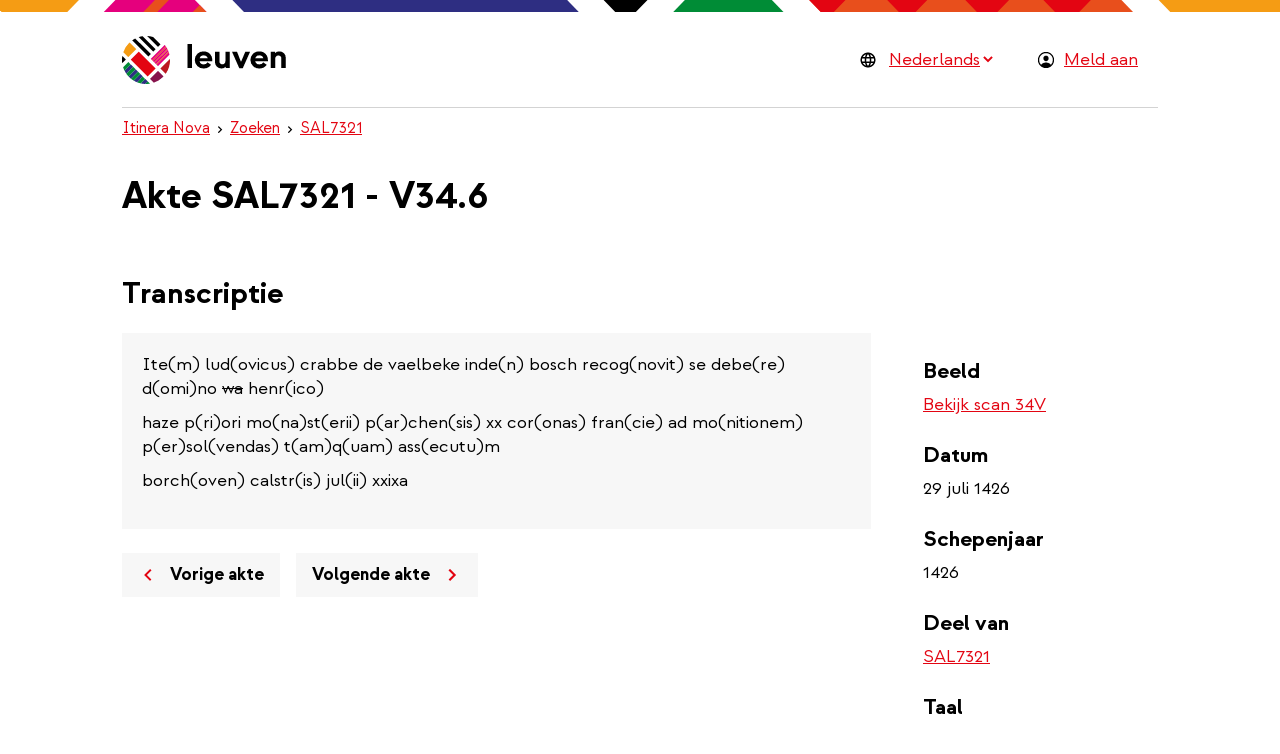

--- FILE ---
content_type: text/html; charset=utf-8
request_url: https://schepenbankregisters.leuven.be/in/act/SAL7321_V34.6
body_size: 973
content:
<!doctype html><html lang=""><head><meta charset="utf-8"><meta http-equiv="X-UA-Compatible" content="IE=edge"><meta name="viewport" content="width=device-width,initial-scale=1"><link rel="icon" href="/favicon.ico"><script src="/jquery.min.js"></script><script src="/jquery.ui.core.js"></script><script src="/jquery.mousewheel.js"></script><script src="/jquery.ui.widget.js"></script><script src="/jquery.ui.mouse.js"></script><script src="/jquery.ui.draggable.js"></script><script src="/jquery.ui.selectable.js"></script><script src="/jquery.ui.button.js"></script><script src="/jquery.ui.imageann.js"></script><script src="/jquery.ui.button.js"></script><script src="/jquery.ui.textann.js"></script><script src="/jquery.ui.transcriptionEditor.js"></script><script src="/codemirror.js"></script><script src="/insyntax.js"></script><script src="/newButtonsImgView.js"></script><title>in-app</title><script defer="defer" src="/js/chunk-vendors.6bc57a3d.js"></script><script defer="defer" src="/js/app.6397fbe5.js"></script><link href="/css/app.dbe9d10c.css" rel="stylesheet"><script>
  (function() {
    if (!window._paq) window._paq = [];
    var href = "https://webstats.dh.uni-koeln.de";
    var prev = window.location.href;

    window._paq.push(["setTrackerUrl", href + "/matomo.php"]);
    window._paq.push(["setSiteId", "2"]);
    window._paq.push(["trackPageView"]);
    window._paq.push(["enableLinkTracking"]);

    window.addEventListener("click", function(event) {
      setTimeout(function() {
        if (event.defaultPrevented && (event = event.target.closest("a"))) {
          window._paq.push(["setReferrerUrl", prev]);
          window._paq.push(["setCustomUrl", prev = event.href]);
          window._paq.push(["setDocumentTitle", document.title]);
          window._paq.push(["trackPageView"]);
        }
      });
    }, {
      capture: true,
      passive: true
    });

    document.head.append(Object.assign(document.createElement("script"), {
      src: href + "/matomo.js",
      async: true
    }));
  })();
</script></head><body><noscript><strong>We're sorry but in-app doesn't work properly without JavaScript enabled. Please enable it to continue.</strong></noscript><div id="app" class="p-0 m-auto absolute"></div><noscript style="display: none"><img
  src="https://webstats.dh.uni-koeln.de/matomo.php?idsite=2&rec=1"
  referrerpolicy="unsafe-url"
/></noscript></body><script src="/tinymce/js/tinymce/tinymce.min.js"></script></html>

--- FILE ---
content_type: text/css
request_url: https://schepenbankregisters.leuven.be/css/app.dbe9d10c.css
body_size: 8447
content:
[v-cloak][data-v-b7713590]{display:none}input[type=number][data-v-02cd7cad]{-webkit-appearance:none;appearance:none;-moz-appearance:textfield}input[type=number][data-v-02cd7cad]::-webkit-inner-spin-button{-webkit-appearance:none}#helperDiv[data-v-22de5216]{display:grid;grid-template-columns:10% 80% 10%}.dirButtons[data-v-22de5216]{margin-top:auto;margin-bottom:auto}.dirButton[data-v-22de5216]{font-family:strawford;font-weight:700;border:none;color:#000;padding:15px 32px;text-align:center;display:inline-block;font-size:16px;margin:4px 2px;cursor:pointer;background-color:transparent;z-index:2}#iconForwardFolio[data-v-22de5216]{margin-left:-40px}.dirButton[data-v-22de5216]:hover{font-family:strawford;font-weight:700;border:none;color:#000;padding:15px 32px;text-align:center;display:inline-block;font-size:16px;margin:4px 2px;cursor:pointer;background-color:#f4f4f4}input[type=number][data-v-31628324]{-webkit-appearance:none;appearance:none;-moz-appearance:textfield}input[type=number][data-v-31628324]::-webkit-inner-spin-button{-webkit-appearance:none}.router-link-active[data-v-6f13f3e0]{color:#e30512}.router-link-active tr[data-v-6f13f3e0]{border-left:4px solid #e30512}.router-link-active .draftRed[data-v-6f13f3e0]{content:url(/img/Color=RedSize=24px.ea861776.svg)}.router-link-active .feedbackRed[data-v-6f13f3e0]{content:url(/img/Color=RedSize=24px.db30b8bd.svg)}.router-link-active .publishedRed[data-v-6f13f3e0]{content:url(/img/Color=RedSize=24px.3d15db0a.svg)}.router-link-active .manualsRed[data-v-6f13f3e0]{content:url(/img/Color=RedSize=24px.ec5bf2a8.svg)}.router-link-active .problemRed[data-v-6f13f3e0]{content:url(/img/icon-report-red.99d576ea.svg)}.router-link-active .pwRed[data-v-6f13f3e0]{content:url(/img/Color=RedSize=24px.82eb88e5.svg)}.router-link-active .prefRed[data-v-6f13f3e0]{content:url(/img/Property1=RedProperty2=24px.2121fbde.svg)}.router-link-active .userRed[data-v-6f13f3e0]{content:url(/img/Color=RedSize=24px.fc836dac.svg)}input[type=number][data-v-85b903cc]{-webkit-appearance:none;appearance:none;-moz-appearance:textfield}input[type=number][data-v-85b903cc]::-webkit-inner-spin-button{-webkit-appearance:none}.CodeMirror{line-height:1em;font-family:monospace;background-color:#fff;height:35vh}@media (min-width:1950px){.CodeMirror{height:35vh}}.CodeMirror-scroll{overflow:auto;position:relative}.CodeMirror-gutter{position:absolute;left:0;top:0;z-index:10;background-color:#f7f7f7;border-right:1px solid #eee;min-width:2em}.CodeMirror-gutter-text{color:#000;text-align:center;padding:.4em .2em .4em .4em}.CodeMirror-lines{padding:.4em}.CodeMirror pre{border-radius:0;border-width:0;margin:0;padding:0;width:3.5em;padding-top:5px;padding-bottom:5px;background:transparent;font-family:inherit;font-size:inherit;white-space:pre;word-wrap:normal}.CodeMirror textarea{font-family:inherit!important;font-size:inherit!important}.CodeMirror-cursor{z-index:10;position:absolute;visibility:hidden;border-left:1px solid #000!important}.CodeMirror-focused .CodeMirror-cursor{visibility:visible}span.CodeMirror-selected{background:#ccc!important;color:HighlightText!important}.CodeMirror-focused span.CodeMirror-selected{background:Highlight!important}.CodeMirror-matchingbracket{color:#0f0!important}.CodeMirror-nonmatchingbracket{color:#f22!important}#ui-transcriptionEditor .CodeMirror{line-height:1.3em;font-family:strawford;font-size:20px}#ui-transcriptionEditor .CodeMirror-scroll{overflow:auto;height:100%;position:relative}.activeline{background:#dcf5ef!important}.cm-s-default span.linebreak,span.cm-linebreak{color:#deb887}.cm-s-default span.pagebreak,span.cm-pagebreak{color:maroon}.cm-s-default span.superscriptend,.cm-s-default span.superscriptin,.cm-s-default span.superscriptstart,span.cm-superscript{color:#2c8536}.cm-s-default span.glyphend,.cm-s-default span.glyphin,.cm-s-default span.glyphstart,span.cm-glyph{color:#577eeb}.cm-s-default span.strikeend,.cm-s-default span.strikein,.cm-s-default span.strikestart,span.cm-strikethrough{filter:alpha(opacity=50);-moz-opacity:.5;-khtml-opacity:.5;opacity:.5}.cm-s-default span.strikein{text-decoration:line-through}.cm-s-default span.error,span.cm-error{color:red;border-bottom:2px dotted red}.cm-s-default span.unsureend,span.cm-unsure{color:orange;border-bottom:2px solid orange}.cm-s-default span.unsurestart{border-bottom:none}.cm-s-default span.unsurein{border-bottom:2px solid orange}#ui-imageselect .ui-selecting{background:#feca40}#ui-imageselect .ui-selected{background:#f39814;color:#fff}#ui-imageselect{list-style-type:none;margin:0;padding:0}#ui-imageselect li{margin:0;padding:.4em;font-size:1.4em}#ui-imageselect .ui-widget-content{cursor:pointer}.CodeMirror{width:100%;border:1px solid #000;margin:0;padding:0}#ui-textann .ui-textann-textarea{position:relative;float:none}#ui-textann .ui-textann-submit{width:100%;padding:0;margin:0}#dtabs .inner-tab{margin:0;padding:0}#dtabs-span ul li{list-style:none;font-family:strawford;font-weight:700;margin-left:18px;cursor:pointer}#dtabs-span ul{margin-top:20px}#dtabs-span ul li:hover{font-size:20px}#syntax-help{position:absolute;width:300px;height:400px;left:50%;margin-left:-150px;top:50%;margin-top:-200px;background:#fff;z-index:9999;border:2px solid #888;box-shadow:10px 10px 5px #888}#ui-transcriptionEditor{position:relative;float:left;height:100%;width:100%;margin:0;padding:0}#ui-savedstatus-response{position:absolute;top:133px;left:286px;color:#c8c8c8}#ui-transcriptionEditor-toolbar{position:relative;float:left;width:100%;text-align:center;background:#f7f7f7;border-bottom:1px solid #c8c8c8;font-family:strawford}#ui-toolbar-wrapper{margin:auto;position:relative;display:flex;flex-direction:row;justify-content:space-between;height:56px}#ui-transcriptionEditor-toolbar .ui-toolbar-button{position:relative;float:left;font-family:strawford;border:none;cursor:pointer;margin-top:auto;margin-bottom:auto;margin-left:16px}#corr{text-decoration:underline;color:#e30512}#corr,#save-button{font-family:strawford;border:none;cursor:pointer;padding:8px 12px;text-align:center;display:flex;flex-direction:row;gap:4px;font-size:18px}#save-button{font-weight:700;color:#000}#saved{font-family:strawford;text-decoration:none;color:#000;border:none;cursor:pointer;padding:8px 12px;text-align:center;display:none;flex-direction:row;gap:4px;font-size:18px;cursor:default}#save-button:hover{text-decoration:underline;text-decoration-thickness:2px}#font-size-button{padding:6px;font-family:Strawford;background-color:#fff;border:1px solid #000}#font-size-button option{font-family:sans-serif}#adds-area,#special-char-button{padding:6px}#adds-area a{cursor:pointer}#HTRButton,#adds-area a{text-decoration:underline;color:#e30512}#HTRButton{border:none;padding:8px 12px;padding:4px 8px;text-align:center;display:inline-block;font-size:18px;font-family:strawford}#HTRButton:hover{color:#bd1721}#syntax-button{text-decoration:underline;color:#e30512;border:none;margin-top:4px;margin-bottom:4px;cursor:pointer;padding:4px 8px;text-align:center;display:flex;flex-direction:row;font-size:18px;gap:4px;font-family:strawford}#syntax-button:hover{color:#bd1721}#sluiten-button{text-decoration:underline;color:#e30512;border:none;margin-top:4px;margin-bottom:4px;cursor:pointer;padding:4px 8px;text-align:center;display:flex;flex-direction:row;font-size:18px;gap:4px;font-family:strawford}#sluiten-button:hover{color:#bd1721}#ui-transcriptionEditor-toolbar .button-right{float:right}#ui-transcriptionEditor-toolbar *{font-size:18px}.ui-toolbar-button .ui-dropdown{position:absolute;left:.3em;top:2.3em;background:#fff;color:#000;border:1px solid #c8c8c8;z-index:999;display:none}.ui-dropdown ul{list-style:none;padding:0}#ui-transcriptionEditor-imageann{position:relative;float:left;width:100%;padding:0;margin:0;background:grey;margin-bottom:120px}@media screen and (max-width:1900px){#ui-transcriptionEditor-imageann{position:relative;float:left;width:100%;padding:0;margin:0;background:grey;margin-bottom:70px}}#folio-links{position:absolute;right:0;z-index:99;background:#fff}#folio-links .folio-link{margin:5px}#selected-folio{position:absolute;left:0;z-index:99;background:#fff}#inner-selected-folio{margin:5px}#ui-transcriptionEditor-textann{position:relative;float:left;width:100%;margin:0;margin-top:16px;padding:0;background-color:#f7f7f7}.myImage0deg{transform:rotate(0deg)}.myImage90deg{transform:rotate(90deg)}.myImage180deg{transform:rotate(180deg)}.myImage270deg{transform:rotate(270deg)}.imgForButton{width:24px;height:24px}.buttonViewImg{height:36px;padding:3px 8px;cursor:pointer;float:left}#app,#ui-transcriptionEditor div{padding:0!important}.toolHeaderLine{width:100%}[data-v-e6fa0cac] #changesBox ol{counter-reset:line}[data-v-e6fa0cac] #changesBox .eLine{counter-increment:line;font-family:strawford;font-size:20px;margin-top:0;margin-bottom:0;white-space:nowrap}[data-v-e6fa0cac] #changesBox .eLine:before{text-align:center;content:counter(line);display:inline-block;width:3.5em;padding:5px;padding-left:14px;margin-top:0;margin-bottom:0;margin-right:.5em;color:#000;background-color:#f7f7f7;-webkit-user-select:none;-moz-user-select:none;user-select:none;font-weight:400}[data-v-e6fa0cac] #changesBox .green{font-weight:700;background-color:#fffaf0;-webkit-text-decoration:underline dotted;text-decoration:underline dotted}[data-v-e6fa0cac] #changesBox .red{font-weight:700;background-color:#fff0f5;text-decoration:line-through}.progressBar[data-v-44e60ba6]{padding:0}.overviewList[data-v-44e60ba6]{padding-left:0;padding-right:0;width:-moz-fit-content;width:fit-content}.navs[data-v-44e60ba6]{display:flex;flex-direction:row;justify-content:space-between;padding-left:0;padding-right:0}.navs nav[data-v-44e60ba6]{margin-top:auto;margin-bottom:auto}label[data-v-44e60ba6]{margin:0}.overviewTable[data-v-44e60ba6]{font-family:strawford;padding-left:0;width:-moz-fit-content;width:fit-content}input[type=number][data-v-d8540298]{-webkit-appearance:none;appearance:none;-moz-appearance:textfield}input[type=number][data-v-d8540298]::-webkit-inner-spin-button{-webkit-appearance:none}input[type=number][data-v-38d8865d]{-webkit-appearance:none;appearance:none;-moz-appearance:textfield}input[type=number][data-v-38d8865d]::-webkit-inner-spin-button{-webkit-appearance:none}input[type=number][data-v-edbe045a]{-webkit-appearance:none;appearance:none;-moz-appearance:textfield}input[type=number][data-v-edbe045a]::-webkit-inner-spin-button{-webkit-appearance:none}input[type=number][data-v-22285a99]{-webkit-appearance:none;appearance:none;-moz-appearance:textfield}input[type=number][data-v-22285a99]::-webkit-inner-spin-button{-webkit-appearance:none}ol[data-v-1578bbb0]{counter-reset:line}li[data-v-1578bbb0]{counter-increment:line;font-family:strawford;font-size:18px}li[data-v-1578bbb0]:before{content:counter(line);display:inline-block;width:3.5em;padding:10px;padding-left:14px;margin-bottom:0;margin-right:.5em;color:#000;background-color:#f7f7f7;-webkit-user-select:none;-moz-user-select:none;user-select:none}ol[data-v-32f385ac]{counter-reset:line}li[data-v-32f385ac]{counter-increment:line;font-family:strawford;font-size:18px}li[data-v-32f385ac]:before{content:counter(line);display:inline-block;width:3.5em;padding:10px;padding-left:14px;margin-bottom:0;margin-right:.5em;color:#000;background-color:#f7f7f7;-webkit-user-select:none;-moz-user-select:none;user-select:none}[data-v-72ac0145] div{counter-reset:line;overflow-x:auto}[data-v-72ac0145] .eLine{counter-increment:line;font-family:strawford;font-size:18px;margin-top:0;margin-bottom:0;white-space:nowrap}[data-v-72ac0145] .eLine:before{text-align:center;content:counter(line);display:inline-block;width:3.5em;padding:10px;padding-left:14px;margin-top:0;margin-bottom:0;margin-right:.5em;color:#000;background-color:#f7f7f7;-webkit-user-select:none;-moz-user-select:none;user-select:none;font-weight:400}[data-v-72ac0145] .green{font-weight:700!important;background-color:#fffaf0;-webkit-text-decoration:underline dotted;text-decoration:underline dotted}[data-v-72ac0145] .red{font-weight:700;background-color:#fff0f5;text-decoration:line-through}#helperDiv[data-v-669e662f]{display:grid;grid-template-columns:10% 80% 10%}.dirButtons[data-v-669e662f]{margin-top:auto;margin-bottom:auto}.dirButton[data-v-669e662f]{font-family:strawford;font-weight:700;border:none;color:#000;padding:15px 32px;text-align:center;display:inline-block;font-size:16px;margin:4px 2px;cursor:pointer;background-color:transparent;z-index:2}#iconForwardFolio[data-v-669e662f]{margin-left:-40px}.dirButton[data-v-669e662f]:hover{font-family:strawford;font-weight:700;border:none;color:#000;padding:15px 32px;text-align:center;display:inline-block;font-size:16px;margin:4px 2px;cursor:pointer;background-color:#f4f4f4}[data-v-2b3bf30e] div{counter-reset:line;overflow-x:auto}[data-v-2b3bf30e] .eLine{counter-increment:line;font-family:strawford;font-size:18px;margin-top:0;margin-bottom:0;white-space:nowrap}[data-v-2b3bf30e] .eLine:before{text-align:center;content:counter(line);display:inline-block;width:3.5em;padding:10px;padding-left:14px;margin-top:0;margin-bottom:0;margin-right:.5em;color:#000;background-color:#f7f7f7;-webkit-user-select:none;-moz-user-select:none;user-select:none;font-weight:400}[data-v-2b3bf30e] .green{font-weight:700!important;background-color:#fffaf0;-webkit-text-decoration:underline dotted;text-decoration:underline dotted}[data-v-2b3bf30e] .red{font-weight:700;background-color:#fff0f5;text-decoration:line-through}

/*
! tailwindcss v3.2.7 | MIT License | https://tailwindcss.com
*/*,:after,:before{box-sizing:border-box;border-width:0;border-style:solid;border-color:currentColor}:after,:before{--tw-content:""}html{line-height:1.5;-webkit-text-size-adjust:100%;-moz-tab-size:4;-o-tab-size:4;tab-size:4;font-family:ui-sans-serif,system-ui,-apple-system,BlinkMacSystemFont,Segoe UI,Roboto,Helvetica Neue,Arial,Noto Sans,sans-serif,Apple Color Emoji,Segoe UI Emoji,Segoe UI Symbol,Noto Color Emoji;font-feature-settings:normal}body{margin:0;line-height:inherit}hr{height:0;color:inherit;border-top-width:1px}abbr:where([title]){-webkit-text-decoration:underline dotted;text-decoration:underline dotted}h1,h2,h3,h4,h5,h6{font-size:inherit;font-weight:inherit}a{color:inherit;text-decoration:inherit}b,strong{font-weight:bolder}code,kbd,pre,samp{font-family:ui-monospace,SFMono-Regular,Menlo,Monaco,Consolas,Liberation Mono,Courier New,monospace;font-size:1em}small{font-size:80%}sub,sup{font-size:75%;line-height:0;position:relative;vertical-align:baseline}sub{bottom:-.25em}sup{top:-.5em}table{text-indent:0;border-color:inherit;border-collapse:collapse}button,input,optgroup,select,textarea{font-family:inherit;font-size:100%;font-weight:inherit;line-height:inherit;color:inherit;margin:0;padding:0}button,select{text-transform:none}[type=button],[type=reset],[type=submit],button{-webkit-appearance:button;background-color:transparent;background-image:none}:-moz-focusring{outline:auto}:-moz-ui-invalid{box-shadow:none}progress{vertical-align:baseline}::-webkit-inner-spin-button,::-webkit-outer-spin-button{height:auto}[type=search]{-webkit-appearance:textfield;outline-offset:-2px}::-webkit-search-decoration{-webkit-appearance:none}::-webkit-file-upload-button{-webkit-appearance:button;font:inherit}summary{display:list-item}blockquote,dd,dl,figure,h1,h2,h3,h4,h5,h6,hr,p,pre{margin:0}fieldset{margin:0}fieldset,legend{padding:0}menu,ol,ul{list-style:none;margin:0;padding:0}textarea{resize:vertical}input::-moz-placeholder,textarea::-moz-placeholder{opacity:1;color:#9ca3af}input::placeholder,textarea::placeholder{opacity:1;color:#9ca3af}[role=button],button{cursor:pointer}:disabled{cursor:default}audio,canvas,embed,iframe,img,object,svg,video{display:block;vertical-align:middle}img,video{max-width:100%;height:auto}[hidden]{display:none}body{margin-top:0;margin-left:0;margin-right:0}h1{margin-top:2.5rem;margin-bottom:1rem;font-size:38px;line-height:38px}h1,h2{font-family:strawford;letter-spacing:0;font-weight:700;--tw-text-opacity:1;color:rgb(0 0 0/var(--tw-text-opacity))}h2{margin-top:3rem;margin-bottom:1.5rem;font-size:30px;line-height:30px}h3{font-size:22px;line-height:28px}h3,h4{margin-top:1.5rem;margin-bottom:1rem;font-family:strawford;letter-spacing:0;font-weight:700;--tw-text-opacity:1;color:rgb(0 0 0/var(--tw-text-opacity))}h4{font-size:18px;line-height:24px}h5{margin-top:1.5rem;font-size:17px;line-height:22px;font-weight:700}h5,p{margin-bottom:1rem;font-family:strawford;letter-spacing:0;--tw-text-opacity:1;color:rgb(0 0 0/var(--tw-text-opacity))}p{font-size:18px;line-height:24px}label{margin-top:auto;margin-bottom:auto;font-family:strawford}ol,ul{margin-bottom:1rem}li,ol,ul{margin-top:.5rem;font-family:strawford;font-size:18px;line-height:24px;letter-spacing:0;--tw-text-opacity:1;color:rgb(0 0 0/var(--tw-text-opacity))}li{margin-bottom:.25rem}blockquote{margin-top:3.5rem;margin-bottom:3.5rem;margin-left:auto;font-family:strawford;font-size:24px;line-height:40px;letter-spacing:0;font-style:italic;--tw-text-opacity:1;color:rgb(0 0 0/var(--tw-text-opacity))}hr{grid-column-start:1;grid-column-end:5;width:100%;border-bottom-width:0;--tw-border-opacity:1;border-color:rgb(211 211 211/var(--tw-border-opacity));padding-left:0}div{height:-moz-fit-content;height:fit-content;width:auto;padding:1.25rem}::-moz-progress-bar{--tw-bg-opacity:1;background-color:rgb(227 5 18/var(--tw-bg-opacity))}::-webkit-progress-value{--tw-bg-opacity:1;background-color:rgb(227 5 18/var(--tw-bg-opacity))}progress{height:.5rem;width:100%;border-style:none;--tw-bg-opacity:1;background-color:rgb(214 214 214/var(--tw-bg-opacity));--tw-text-opacity:1;color:rgb(227 5 18/var(--tw-text-opacity))}::-webkit-progress-bar{height:.5rem;width:100%;border-style:none;--tw-bg-opacity:1;background-color:rgb(214 214 214/var(--tw-bg-opacity));--tw-text-opacity:1;color:rgb(227 5 18/var(--tw-text-opacity))}*,:after,:before{--tw-border-spacing-x:0;--tw-border-spacing-y:0;--tw-translate-x:0;--tw-translate-y:0;--tw-rotate:0;--tw-skew-x:0;--tw-skew-y:0;--tw-scale-x:1;--tw-scale-y:1;--tw-pan-x: ;--tw-pan-y: ;--tw-pinch-zoom: ;--tw-scroll-snap-strictness:proximity;--tw-ordinal: ;--tw-slashed-zero: ;--tw-numeric-figure: ;--tw-numeric-spacing: ;--tw-numeric-fraction: ;--tw-ring-inset: ;--tw-ring-offset-width:0px;--tw-ring-offset-color:#fff;--tw-ring-color:rgba(59,130,246,.5);--tw-ring-offset-shadow:0 0 #0000;--tw-ring-shadow:0 0 #0000;--tw-shadow:0 0 #0000;--tw-shadow-colored:0 0 #0000;--tw-blur: ;--tw-brightness: ;--tw-contrast: ;--tw-grayscale: ;--tw-hue-rotate: ;--tw-invert: ;--tw-saturate: ;--tw-sepia: ;--tw-drop-shadow: ;--tw-backdrop-blur: ;--tw-backdrop-brightness: ;--tw-backdrop-contrast: ;--tw-backdrop-grayscale: ;--tw-backdrop-hue-rotate: ;--tw-backdrop-invert: ;--tw-backdrop-opacity: ;--tw-backdrop-saturate: ;--tw-backdrop-sepia: }::backdrop{--tw-border-spacing-x:0;--tw-border-spacing-y:0;--tw-translate-x:0;--tw-translate-y:0;--tw-rotate:0;--tw-skew-x:0;--tw-skew-y:0;--tw-scale-x:1;--tw-scale-y:1;--tw-pan-x: ;--tw-pan-y: ;--tw-pinch-zoom: ;--tw-scroll-snap-strictness:proximity;--tw-ordinal: ;--tw-slashed-zero: ;--tw-numeric-figure: ;--tw-numeric-spacing: ;--tw-numeric-fraction: ;--tw-ring-inset: ;--tw-ring-offset-width:0px;--tw-ring-offset-color:#fff;--tw-ring-color:rgba(59,130,246,.5);--tw-ring-offset-shadow:0 0 #0000;--tw-ring-shadow:0 0 #0000;--tw-shadow:0 0 #0000;--tw-shadow-colored:0 0 #0000;--tw-blur: ;--tw-brightness: ;--tw-contrast: ;--tw-grayscale: ;--tw-hue-rotate: ;--tw-invert: ;--tw-saturate: ;--tw-sepia: ;--tw-drop-shadow: ;--tw-backdrop-blur: ;--tw-backdrop-brightness: ;--tw-backdrop-contrast: ;--tw-backdrop-grayscale: ;--tw-backdrop-hue-rotate: ;--tw-backdrop-invert: ;--tw-backdrop-opacity: ;--tw-backdrop-saturate: ;--tw-backdrop-sepia: }.container{width:100%}@media (min-width:640px){.container{max-width:640px}}@media (min-width:768px){.container{max-width:768px}}@media (min-width:1024px){.container{max-width:1024px}}@media (min-width:1280px){.container{max-width:1280px}}@media (min-width:1392px){.container{max-width:1392px}}@media (min-width:1930px){.container{max-width:1930px}}@media (min-width:1950px){.container{max-width:1950px}}.visible{visibility:visible}.collapse{visibility:collapse}.static{position:static}.fixed{position:fixed}.absolute{position:absolute}.relative{position:relative}.left-\[50\%\]{left:50%}.top-0{top:0}.top-\[50\%\]{top:50%}.z-10{z-index:10}.z-50{z-index:50}.col-start-1{grid-column-start:1}.col-start-10{grid-column-start:10}.col-start-2{grid-column-start:2}.col-start-3{grid-column-start:3}.col-start-4{grid-column-start:4}.col-start-9{grid-column-start:9}.col-end-10{grid-column-end:10}.col-end-12{grid-column-end:12}.col-end-13{grid-column-end:13}.col-end-2{grid-column-end:2}.col-end-3{grid-column-end:3}.col-end-4{grid-column-end:4}.col-end-5{grid-column-end:5}.col-end-7{grid-column-end:7}.col-end-8{grid-column-end:8}.col-end-9{grid-column-end:9}.row-start-1{grid-row-start:1}.row-start-2{grid-row-start:2}.row-start-3{grid-row-start:3}.row-start-5{grid-row-start:5}.row-start-6{grid-row-start:6}.row-start-\[8\]{grid-row-start:8}.row-end-2{grid-row-end:2}.row-end-3{grid-row-end:3}.row-end-4{grid-row-end:4}.row-end-6{grid-row-end:6}.row-end-7{grid-row-end:7}.row-end-\[9\]{grid-row-end:9}.float-right{float:right}.float-left{float:left}.m-0{margin:0}.m-2{margin:.5rem}.m-auto{margin:auto}.mx-2{margin-left:.5rem;margin-right:.5rem}.mx-auto{margin-left:auto;margin-right:auto}.my-0{margin-top:0;margin-bottom:0}.my-2{margin-top:.5rem;margin-bottom:.5rem}.my-4{margin-top:1rem;margin-bottom:1rem}.my-auto{margin-top:auto;margin-bottom:auto}.-mb-2{margin-bottom:-.5rem}.-ml-2{margin-left:-.5rem}.-ml-8{margin-left:-2rem}.mb-0{margin-bottom:0}.mb-0\.5{margin-bottom:.125rem}.mb-1{margin-bottom:.25rem}.mb-10{margin-bottom:2.5rem}.mb-2{margin-bottom:.5rem}.mb-20{margin-bottom:5rem}.mb-3{margin-bottom:.75rem}.mb-4{margin-bottom:1rem}.mb-5{margin-bottom:1.25rem}.mb-6{margin-bottom:1.5rem}.mb-8{margin-bottom:2rem}.mb-auto{margin-bottom:auto}.ml-0{margin-left:0}.ml-1{margin-left:.25rem}.ml-10{margin-left:2.5rem}.ml-2{margin-left:.5rem}.ml-2\.5{margin-left:.625rem}.ml-20{margin-left:5rem}.ml-4{margin-left:1rem}.ml-56{margin-left:14rem}.ml-8{margin-left:2rem}.ml-\[-150px\]{margin-left:-150px}.ml-\[-250px\]{margin-left:-250px}.ml-\[50\%\]{margin-left:50%}.ml-\[80\%\]{margin-left:80%}.ml-auto{margin-left:auto}.mr-0{margin-right:0}.mr-1{margin-right:.25rem}.mr-10{margin-right:2.5rem}.mr-2{margin-right:.5rem}.mr-2\.5{margin-right:.625rem}.mr-3{margin-right:.75rem}.mr-4{margin-right:1rem}.mr-auto{margin-right:auto}.mt-0{margin-top:0}.mt-1{margin-top:.25rem}.mt-10{margin-top:2.5rem}.mt-12{margin-top:3rem}.mt-2{margin-top:.5rem}.mt-20{margin-top:5rem}.mt-3{margin-top:.75rem}.mt-3\.5{margin-top:.875rem}.mt-4{margin-top:1rem}.mt-5{margin-top:1.25rem}.mt-6{margin-top:1.5rem}.mt-7{margin-top:1.75rem}.mt-8{margin-top:2rem}.mt-\[-200px\]{margin-top:-200px}.mt-auto{margin-top:auto}.box-border{box-sizing:border-box}.block{display:block}.inline-block{display:inline-block}.inline{display:inline}.flex{display:flex}.inline-flex{display:inline-flex}.table{display:table}.inline-table{display:inline-table}.table-cell{display:table-cell}.table-row{display:table-row}.grid{display:grid}.contents{display:contents}.hidden{display:none}.h-1\/2{height:50%}.h-11{height:2.75rem}.h-12{height:3rem}.h-14{height:3.5rem}.h-24{height:6rem}.h-3{height:.75rem}.h-44{height:11rem}.h-5{height:1.25rem}.h-7{height:1.75rem}.h-8{height:2rem}.h-96{height:24rem}.h-\[24\.8px\]{height:24.8px}.h-\[300px\]{height:300px}.h-\[350px\]{height:350px}.h-\[35vh\]{height:35vh}.h-\[500px\]{height:500px}.h-\[50px\]{height:50px}.h-\[550px\]{height:550px}.h-\[800px\]{height:800px}.h-auto{height:auto}.h-fit{height:-moz-fit-content;height:fit-content}.h-full{height:100%}.max-h-14{max-height:3.5rem}.max-h-\[39\.7vh\]{max-height:39.7vh}.w-1\/2{width:50%}.w-1\/3{width:33.333333%}.w-1\/4{width:25%}.w-10{width:2.5rem}.w-12{width:3rem}.w-14{width:3.5rem}.w-16{width:4rem}.w-2\/3{width:66.666667%}.w-2\/5{width:40%}.w-20{width:5rem}.w-24{width:6rem}.w-3\/4{width:75%}.w-32{width:8rem}.w-40{width:10rem}.w-44{width:11rem}.w-5{width:1.25rem}.w-72{width:18rem}.w-80{width:20rem}.w-96{width:24rem}.w-\[1036px\]{width:1036px}.w-\[20vw\]{width:20vw}.w-\[500px\]{width:500px}.w-fit{width:-moz-fit-content;width:fit-content}.w-full{width:100%}.w-screen{width:100vw}.max-w-full{max-width:100%}.max-w-none{max-width:none}.flex-shrink{flex-shrink:1}.flex-grow{flex-grow:1}.border-collapse{border-collapse:collapse}.-translate-y-0{--tw-translate-y:-0px}.-translate-y-0,.-translate-y-0\.075{transform:translate(var(--tw-translate-x),var(--tw-translate-y)) rotate(var(--tw-rotate)) skewX(var(--tw-skew-x)) skewY(var(--tw-skew-y)) scaleX(var(--tw-scale-x)) scaleY(var(--tw-scale-y))}.-translate-y-0\.075{--tw-translate-y:-0.075em}.translate-y-\[0\.19em\]{--tw-translate-y:0.19em}.transform,.translate-y-\[0\.19em\]{transform:translate(var(--tw-translate-x),var(--tw-translate-y)) rotate(var(--tw-rotate)) skewX(var(--tw-skew-x)) skewY(var(--tw-skew-y)) scaleX(var(--tw-scale-x)) scaleY(var(--tw-scale-y))}@keyframes backLeft{to{transform:translateX(0)}50%{transform:translateX(-5px)}0%{transform:translateX(-10px)}}.animate-backLeft{animation:backLeft .2s ease-in-out forwards}@keyframes backRight{to{transform:translateX(0)}50%{transform:translateX(5px)}0%{transform:translateX(10px)}}.animate-backRight{animation:backRight .2s ease-in-out forwards}.cursor-not-allowed{cursor:not-allowed}.cursor-pointer{cursor:pointer}.cursor-text{cursor:text}.resize{resize:both}.list-decimal{list-style-type:decimal}.list-disc{list-style-type:disc}.list-none{list-style-type:none}.appearance-none{-webkit-appearance:none;-moz-appearance:none;appearance:none}.columns-4{-moz-columns:4;columns:4}.grid-flow-col{grid-auto-flow:column}.grid-cols-1{grid-template-columns:repeat(1,minmax(0,1fr))}.grid-cols-2{grid-template-columns:repeat(2,minmax(0,1fr))}.grid-cols-checkbox{grid-template-columns:1.5em auto}.grid-cols-container{grid-template-columns:auto 1036px auto}.grid-cols-footer{grid-template-columns:35% 35% 30%}.grid-cols-main{grid-template-columns:repeat(12,57px)}.grid-cols-transContent{grid-template-columns:75% 25%}.flex-row{flex-direction:row}.flex-col{flex-direction:column}.flex-nowrap{flex-wrap:nowrap}.place-content-center{place-content:center}.items-center{align-items:center}.\!justify-end{justify-content:flex-end!important}.justify-center{justify-content:center}.\!justify-between{justify-content:space-between!important}.justify-between{justify-content:space-between}.justify-evenly{justify-content:space-evenly}.gap-0{gap:0}.gap-1{gap:.25rem}.gap-10{gap:2.5rem}.gap-2{gap:.5rem}.gap-3{gap:.75rem}.gap-3\.5{gap:.875rem}.gap-4{gap:1rem}.gap-5{gap:1.25rem}.gap-6{gap:1.5rem}.gap-8{gap:2rem}.gap-x-3{-moz-column-gap:.75rem;column-gap:.75rem}.gap-x-8{-moz-column-gap:2rem;column-gap:2rem}.gap-y-0{row-gap:0}.self-center{align-self:center}.overflow-auto{overflow:auto}.overflow-hidden{overflow:hidden}.overflow-scroll{overflow:scroll}.overflow-x-auto{overflow-x:auto}.overflow-x-scroll{overflow-x:scroll}.overflow-y-scroll{overflow-y:scroll}.whitespace-nowrap{white-space:nowrap}.whitespace-pre-line{white-space:pre-line}.break-all{word-break:break-all}.rounded-full{border-radius:9999px}.rounded-xl{border-radius:.75rem}.rounded-t-lg{border-top-left-radius:.5rem;border-top-right-radius:.5rem}.border{border-width:1px}.border-2{border-width:2px}.border-\[0\.1em\]{border-width:.1em}.border-\[0\.2em\]{border-width:.2em}.border-\[1px\]{border-width:1px}.border-b{border-bottom-width:1px}.border-b-0{border-bottom-width:0}.border-b-2{border-bottom-width:2px}.border-l{border-left-width:1px}.border-r{border-right-width:1px}.border-t{border-top-width:1px}.border-t-2{border-top-width:2px}.border-none{border-style:none}.border-\[\#aaaaaa\]{--tw-border-opacity:1;border-color:rgb(170 170 170/var(--tw-border-opacity))}.border-\[\#d3d3d3\]{--tw-border-opacity:1;border-color:rgb(211 211 211/var(--tw-border-opacity))}.border-\[\#f1f1f1\]{--tw-border-opacity:1;border-color:rgb(241 241 241/var(--tw-border-opacity))}.border-black{--tw-border-opacity:1;border-color:rgb(0 0 0/var(--tw-border-opacity))}.border-dark-gray{--tw-border-opacity:1;border-color:rgb(54 54 54/var(--tw-border-opacity))}.border-gray{--tw-border-opacity:1;border-color:rgb(214 214 214/var(--tw-border-opacity))}.border-light-gray{--tw-border-opacity:1;border-color:rgb(247 247 247/var(--tw-border-opacity))}.border-b-\[\#d3d3d3\]{--tw-border-opacity:1;border-bottom-color:rgb(211 211 211/var(--tw-border-opacity))}.bg-\[\#008C36\]{--tw-bg-opacity:1;background-color:rgb(0 140 54/var(--tw-bg-opacity))}.bg-\[\#5E5E5E\]{--tw-bg-opacity:1;background-color:rgb(94 94 94/var(--tw-bg-opacity))}.bg-\[\#E84F1C\]{--tw-bg-opacity:1;background-color:rgb(232 79 28/var(--tw-bg-opacity))}.bg-\[\#f7f7f7\]{--tw-bg-opacity:1;background-color:rgb(247 247 247/var(--tw-bg-opacity))}.bg-dark-gray{--tw-bg-opacity:1;background-color:rgb(54 54 54/var(--tw-bg-opacity))}.bg-gray{--tw-bg-opacity:1;background-color:rgb(214 214 214/var(--tw-bg-opacity))}.bg-green{--tw-bg-opacity:1;background-color:rgb(0 140 54/var(--tw-bg-opacity))}.bg-light-gray{--tw-bg-opacity:1;background-color:rgb(247 247 247/var(--tw-bg-opacity))}.bg-red{--tw-bg-opacity:1;background-color:rgb(227 5 18/var(--tw-bg-opacity))}.bg-selected{--tw-bg-opacity:1;background-color:rgb(214 214 214/var(--tw-bg-opacity))}.bg-white{--tw-bg-opacity:1;background-color:rgb(255 255 255/var(--tw-bg-opacity))}.bg-repeat-x{background-repeat:repeat-x}.p-0{padding:0}.p-1{padding:.25rem}.p-2{padding:.5rem}.p-2\.5{padding:.625rem}.p-3{padding:.75rem}.p-4{padding:1rem}.px-0{padding-left:0;padding-right:0}.px-1{padding-left:.25rem;padding-right:.25rem}.px-2{padding-left:.5rem;padding-right:.5rem}.px-4{padding-left:1rem;padding-right:1rem}.py-0{padding-top:0;padding-bottom:0}.py-2{padding-top:.5rem;padding-bottom:.5rem}.py-4{padding-top:1rem;padding-bottom:1rem}.py-6{padding-top:1.5rem;padding-bottom:1.5rem}.pb-0{padding-bottom:0}.pb-0\.5{padding-bottom:.125rem}.pb-2{padding-bottom:.5rem}.pb-2\.5{padding-bottom:.625rem}.pb-3{padding-bottom:.75rem}.pb-3\.5{padding-bottom:.875rem}.pb-4{padding-bottom:1rem}.pb-6{padding-bottom:1.5rem}.pb-\[1px\]{padding-bottom:1px}.pl-0{padding-left:0}.pl-2{padding-left:.5rem}.pl-2\.5{padding-left:.625rem}.pl-3{padding-left:.75rem}.pl-3\.5{padding-left:.875rem}.pl-4{padding-left:1rem}.pl-5{padding-left:1.25rem}.pl-6{padding-left:1.5rem}.pl-8{padding-left:2rem}.pr-0{padding-right:0}.pr-2{padding-right:.5rem}.pr-3{padding-right:.75rem}.pr-3\.5{padding-right:.875rem}.pr-4{padding-right:1rem}.pr-5{padding-right:1.25rem}.pr-6{padding-right:1.5rem}.pr-8{padding-right:2rem}.pt-0{padding-top:0}.pt-1{padding-top:.25rem}.pt-1\.5{padding-top:.375rem}.pt-2{padding-top:.5rem}.pt-2\.5{padding-top:.625rem}.pt-3{padding-top:.75rem}.pt-4{padding-top:1rem}.pt-5{padding-top:1.25rem}.pt-6{padding-top:1.5rem}.text-left{text-align:left}.text-center{text-align:center}.align-middle{vertical-align:middle}.font-Strawford{font-family:Strawford,sans-serif}.font-\[strawford\]{font-family:strawford}.font-sans{font-family:ui-sans-serif,system-ui,-apple-system,BlinkMacSystemFont,Segoe UI,Roboto,Helvetica Neue,Arial,Noto Sans,sans-serif,Apple Color Emoji,Segoe UI Emoji,Segoe UI Symbol,Noto Color Emoji}.text-\[10pt\]{font-size:10pt}.text-\[10px\]{font-size:10px}.text-breadcrumb{font-size:16px;letter-spacing:0}.text-caption{font-size:14px;line-height:18px;letter-spacing:0}.text-h4{font-size:18px;line-height:24px;letter-spacing:0}.text-h5{font-size:17px;line-height:22px;letter-spacing:0}.text-intro{font-size:22px;line-height:32px;letter-spacing:0}.text-link,.text-p{font-size:18px;line-height:24px}.text-p{letter-spacing:0}.font-bold{font-weight:700}.font-normal{font-weight:400}.lowercase{text-transform:lowercase}.italic{font-style:italic}.leading-4{line-height:1rem}.leading-5{line-height:1.25rem}.leading-snug{line-height:1.375}.tracking-normal{letter-spacing:0}.text-\[\#212121\]{--tw-text-opacity:1;color:rgb(33 33 33/var(--tw-text-opacity))}.text-\[\#F4F4F4\]{--tw-text-opacity:1;color:rgb(244 244 244/var(--tw-text-opacity))}.text-black{--tw-text-opacity:1;color:rgb(0 0 0/var(--tw-text-opacity))}.text-dark-gray{--tw-text-opacity:1;color:rgb(54 54 54/var(--tw-text-opacity))}.text-purple{--tw-text-opacity:1;color:rgb(189 23 33/var(--tw-text-opacity))}.text-red{--tw-text-opacity:1;color:rgb(227 5 18/var(--tw-text-opacity))}.text-white{--tw-text-opacity:1;color:rgb(255 255 255/var(--tw-text-opacity))}.underline{text-decoration-line:underline}.opacity-100{opacity:1}.opacity-50{opacity:.5}.shadow-lg{--tw-shadow:0 10px 15px -3px rgba(0,0,0,.1),0 4px 6px -4px rgba(0,0,0,.1);--tw-shadow-colored:0 10px 15px -3px var(--tw-shadow-color),0 4px 6px -4px var(--tw-shadow-color)}.shadow-lg,.shadow-syntax-help{box-shadow:var(--tw-ring-offset-shadow,0 0 #0000),var(--tw-ring-shadow,0 0 #0000),var(--tw-shadow)}.shadow-syntax-help{--tw-shadow:10px 10px 5px #888;--tw-shadow-colored:10px 10px 5px var(--tw-shadow-color)}.shadow-toolbarDD{--tw-shadow:0px 8px 16px 0px rgba(0,0,0,.2);--tw-shadow-colored:0px 8px 16px 0px var(--tw-shadow-color);box-shadow:var(--tw-ring-offset-shadow,0 0 #0000),var(--tw-ring-shadow,0 0 #0000),var(--tw-shadow)}.shadow-\[\#222222\]{--tw-shadow-color:#222;--tw-shadow:var(--tw-shadow-colored)}.outline-none{outline:2px solid transparent;outline-offset:2px}.outline{outline-style:solid}.outline-1{outline-width:1px}.outline-gray{outline-color:#d6d6d6}.blur{--tw-blur:blur(8px)}.blur,.filter{filter:var(--tw-blur) var(--tw-brightness) var(--tw-contrast) var(--tw-grayscale) var(--tw-hue-rotate) var(--tw-invert) var(--tw-saturate) var(--tw-sepia) var(--tw-drop-shadow)}.transition{transition-property:color,background-color,border-color,text-decoration-color,fill,stroke,opacity,box-shadow,transform,filter,-webkit-backdrop-filter;transition-property:color,background-color,border-color,text-decoration-color,fill,stroke,opacity,box-shadow,transform,filter,backdrop-filter;transition-property:color,background-color,border-color,text-decoration-color,fill,stroke,opacity,box-shadow,transform,filter,backdrop-filter,-webkit-backdrop-filter;transition-timing-function:cubic-bezier(.4,0,.2,1);transition-duration:.15s}.duration-200{transition-duration:.2s}.ease-in-out{transition-timing-function:cubic-bezier(.4,0,.2,1)}@font-face{font-family:strawford-black;src:url(/fonts/strawford-black-webfont.c1ee3803.woff2)}@font-face{font-family:strawford;src:url(/fonts/strawford-bold-webfont.8ae45c15.woff2);font-weight:700}@font-face{font-family:strawford;src:url(/fonts/strawford-regular-webfont.e40c2990.woff2)}.numActs>li:before{background-color:#fff;margin-right:5px;padding:0 5px;content:counter(index,decimal);counter-increment:index}.numActs li:first-child{counter-reset:index}.numActs li{list-style:none}#actBody br{display:block;margin-top:10px;line-height:22px;content:" "}mark{background-color:transparent;font-weight:700}.results{border:1px solid #d6d6d6;margin-bottom:20px;padding:16px;overflow-x:auto}.results h3{margin-bottom:16px;margin-top:0}.results p{margin-bottom:8px}.results br{display:none}.linkDefault{font-family:strawford;font-size:18px;text-decoration:underline;letter-spacing:0;line-height:24px;color:#e20512}.results:hover{background-color:#f4f4f4}.results:active{background-color:#f59c14;border:1px solid #f59c14;color:#000}.schepenen p{margin-bottom:2px}.before\:h-2:before{content:var(--tw-content);height:.5rem}.before\:h-4:before{content:var(--tw-content);height:1rem}.before\:w-2:before{content:var(--tw-content);width:.5rem}.before\:w-4:before{content:var(--tw-content);width:1rem}.before\:scale-0:before{content:var(--tw-content);--tw-scale-x:0;--tw-scale-y:0;transform:translate(var(--tw-translate-x),var(--tw-translate-y)) rotate(var(--tw-rotate)) skewX(var(--tw-skew-x)) skewY(var(--tw-skew-y)) scaleX(var(--tw-scale-x)) scaleY(var(--tw-scale-y))}.before\:rounded-full:before{content:var(--tw-content);border-radius:9999px}.before\:p-2:before{content:var(--tw-content);padding:.5rem}.before\:pl-0:before{content:var(--tw-content);padding-left:0}.before\:pl-0\.5:before{content:var(--tw-content);padding-left:.125rem}.before\:pr-0:before{content:var(--tw-content);padding-right:0}.before\:pr-0\.5:before{content:var(--tw-content);padding-right:.125rem}.before\:text-center:before{content:var(--tw-content);text-align:center}.before\:align-middle:before{content:var(--tw-content);vertical-align:middle}.before\:align-sub:before{content:var(--tw-content);vertical-align:sub}.before\:text-black:before{content:var(--tw-content);--tw-text-opacity:1;color:rgb(0 0 0/var(--tw-text-opacity))}.before\:shadow-check:before{content:var(--tw-content);--tw-shadow:inset 1em 1em #e30512;--tw-shadow-colored:inset 1em 1em var(--tw-shadow-color);box-shadow:var(--tw-ring-offset-shadow,0 0 #0000),var(--tw-ring-shadow,0 0 #0000),var(--tw-shadow)}.before\:duration-150:before{content:var(--tw-content);transition-duration:.15s}.before\:ease-in-out:before{content:var(--tw-content);transition-timing-function:cubic-bezier(.4,0,.2,1)}.before\:content-\[\'\'\]:before{--tw-content:"";content:var(--tw-content)}.before\:content-arrowRight:before{--tw-content:url(/img/Black.733df493.svg);content:var(--tw-content)}.checked\:before\:scale-100:checked:before{--tw-scale-x:1;--tw-scale-y:1}.checked\:before\:scale-100:checked:before,.checked\:before\:scale-50:checked:before{content:var(--tw-content);transform:translate(var(--tw-translate-x),var(--tw-translate-y)) rotate(var(--tw-rotate)) skewX(var(--tw-skew-x)) skewY(var(--tw-skew-y)) scaleX(var(--tw-scale-x)) scaleY(var(--tw-scale-y))}.checked\:before\:scale-50:checked:before{--tw-scale-x:.5;--tw-scale-y:.5}.invalid\:border-dark-red:invalid{--tw-border-opacity:1;border-color:rgb(189 23 33/var(--tw-border-opacity))}.invalid\:border-invalid:invalid{--tw-border-opacity:1;border-color:rgb(164 0 30/var(--tw-border-opacity))}.hover\:bg-\[\#212121\]:hover{--tw-bg-opacity:1;background-color:rgb(33 33 33/var(--tw-bg-opacity))}.hover\:bg-\[\#f4f4f4\]:hover{--tw-bg-opacity:1;background-color:rgb(244 244 244/var(--tw-bg-opacity))}.hover\:bg-black:hover{--tw-bg-opacity:1;background-color:rgb(0 0 0/var(--tw-bg-opacity))}.hover\:bg-dark-gray:hover{--tw-bg-opacity:1;background-color:rgb(54 54 54/var(--tw-bg-opacity))}.hover\:bg-dark-red:hover{--tw-bg-opacity:1;background-color:rgb(189 23 33/var(--tw-bg-opacity))}.hover\:bg-gray:hover{--tw-bg-opacity:1;background-color:rgb(214 214 214/var(--tw-bg-opacity))}.hover\:bg-light-gray:hover{--tw-bg-opacity:1;background-color:rgb(247 247 247/var(--tw-bg-opacity))}.hover\:text-purple:hover{--tw-text-opacity:1;color:rgb(189 23 33/var(--tw-text-opacity))}.hover\:text-white:hover{--tw-text-opacity:1;color:rgb(255 255 255/var(--tw-text-opacity))}.hover\:opacity-80:hover{opacity:.8}.hover\:shadow-check-hover:hover{--tw-shadow:0 0 0 2px #d6d6d6;--tw-shadow-colored:0 0 0 2px var(--tw-shadow-color);box-shadow:var(--tw-ring-offset-shadow,0 0 #0000),var(--tw-ring-shadow,0 0 #0000),var(--tw-shadow)}.focus\:border-orange:focus{--tw-border-opacity:1;border-color:rgb(245 156 20/var(--tw-border-opacity))}.focus\:outline-none:focus{outline:2px solid transparent;outline-offset:2px}.focus\:outline-orange:focus{outline-color:#f59c14}.active\:border-orange:active{--tw-border-opacity:1;border-color:rgb(245 156 20/var(--tw-border-opacity))}.active\:bg-orange:active{--tw-bg-opacity:1;background-color:rgb(245 156 20/var(--tw-bg-opacity))}.active\:text-black:active{--tw-text-opacity:1;color:rgb(0 0 0/var(--tw-text-opacity))}.disabled\:cursor-not-allowed:disabled{cursor:not-allowed}.disabled\:bg-gray:disabled{--tw-bg-opacity:1;background-color:rgb(214 214 214/var(--tw-bg-opacity))}.disabled\:text-white:disabled{--tw-text-opacity:1;color:rgb(255 255 255/var(--tw-text-opacity))}.disabled\:opacity-25:disabled{opacity:.25}.disabled\:hover\:bg-gray:hover:disabled{--tw-bg-opacity:1;background-color:rgb(214 214 214/var(--tw-bg-opacity))}.group:hover .group-hover\:block{display:block}@keyframes smoothLeft{to{transform:translateX(-10px)}50%{transform:translateX(-5px)}0%{transform:translateX(0)}}.group:hover .group-hover\:animate-smoothLeft{animation:smoothLeft .2s ease-in-out forwards}@keyframes smoothRight{to{transform:translateX(10px)}50%{transform:translateX(5px)}0%{transform:translateX(0)}}.group:hover .group-hover\:animate-smoothRight{animation:smoothRight .2s ease-in-out forwards}@media (min-width:1024px){.lg\:top-\[42\%\]{top:42%}.lg\:overflow-x-hidden{overflow-x:hidden}}@media (min-width:1392px){.t-small\:w-1\/2{width:50%}.t-small\:w-\[1392px\]{width:1392px}.t-small\:flex-row{flex-direction:row}}@media (min-width:1930px){.laptop\:h-\[800px\]{height:800px}}@media (min-width:1950px){.\32xl\:max-h-\[44\.3vh\]{max-height:44.3vh}}

--- FILE ---
content_type: text/javascript
request_url: https://schepenbankregisters.leuven.be/insyntax.js
body_size: 1622
content:
CodeMirror.defineMode("insyntax", function() {

		
	var TOKENS = [
	          
	    // name				start		end			collision
	      
		["default"		, 	[""			, "" ]					],        
		["strike"		, 	["="		, "="]					],
		["glyph"		, 	["("		, ")"]					],
		["unsure"		, 	[" "		, "?"]					],
		["superscript"	, 	["["		, "]"]					],
		["linebreak"	, 	["/"		, "" ]					],
		["pagebreak"	, 	["//"		, "" ]					]
		
	];
	
	// default
	var defaultForbidden = /[\]\)\?]/;
	
	var TOKEN_ERROR = "error";
	
	// strike
	var TOKEN_STRIKESTART = "strikestart";
	var TOKEN_STRIKEIN = "strikein";
	var TOKEN_STRIKEEND = "strikeend";
	var strikeForbidden = defaultForbidden;
	
	// glyph
	var TOKEN_GLYPHSTART = "glyphstart";
	var TOKEN_GLYPHIN = "glyphin";
	var TOKEN_GLYPHEND = "glyphend";
	var glyphForbidden = /[\s\?\(\)\[\]\/]/;
	
	// unsure
	var TOKEN_UNSURESTART = "unsurestart";
	var TOKEN_UNSUREIN = "unsurein";
	var TOKEN_UNSUREEND = "unsureend";
	var unsureCollision = /^[^\s\?=\[]+\?[\]=]?(\s|\/|\+|-)/;
	var unsureInSuperscriptCollision = /^[^\s\]=]+\?(\s|\]|\+|-)/;
	var unsureInStrikeCollision = /^[^\s=\[]+\?(\s|=|\+|-)/;
	var unsureForbidden = /[\/\]\)=\[]/;
	
	// superscript
	var TOKEN_SUPERSCRIPTSTART = "superscriptstart";
	var TOKEN_SUPERSCRIPTIN = "superscriptin";
	var	TOKEN_SUPERSCRIPTEND = "superscriptend";
	var superscriptForbidden = /[\/\)\[\?]/;
	
	// line-break and page-break (stand-alone)
	var TOKEN_LINEBREAK = "linebreak";
	var TOKEN_PAGEBREAK = "pagebreak";
	
	// regular expressions
	var syntaxComplete = "";
	var isNotSyntax = /[^\(]/;
	// keep parallel to service check-forbidden-input 
	// '=' should be added here
	// '&lt;' and '&gt;' should be decoded here
	var notAllowedChars = /[^a-zA-Z0-9\s\[\]\(\)\-\:\,\;ôâäöïæœéèçêàë'?\/.½⅓¼⅗{}<>=]/;
	
	function style(state, style, isStart) {
		
		var tmp;
		if(isStart) tmp = state.stack.pop();
		var overlayStyle = state.stack.join(" ") + " " + style;
		if(isStart) state.stack.push(tmp);
		return overlayStyle;
	}
	
	function pushState(state, node) {
		
		state.tokenize = eval(node);
		state.stack.push(node);
		// console.log("Push: " + state.stack);
	}
	
	function popState(state) {
		
		state.stack.pop();
		state.tokenize = eval(state.stack[state.stack.length - 1]);
		// console.log("Pop: " + state.stack);
	}
	
	function caseForbiddenChar(ch) {
		
		return ch.match(notAllowedChars, false, true);
	}
	
	function change(state, actual, change) {
		
		var isStart = change == null ? false : true;
		if(change) pushState(state, change);
		return style(state, actual, isStart);
	}
	
	function defaultin(stream, state) {

		var sol = stream.sol();
		var ch = stream.next();
		// not allowed char?
		if (ch.match(notAllowedChars, false, true)) return TOKEN_ERROR;
		// starting point of a new stand-alone node
		else if (ch == "/") {
			if(stream.match("/")) return change(state, TOKEN_PAGEBREAK, null);
			else return change(state, TOKEN_LINEBREAK, null);
		}
		// starting point of a new node
		else if (ch == '=') {
			if(stream.match(unsureInStrikeCollision, false)) {
				state.stack.push(TOKEN_STRIKEIN);
				return change(state, TOKEN_STRIKESTART, TOKEN_UNSUREIN);
			}
			else
				return change(state, TOKEN_STRIKESTART, TOKEN_STRIKEIN);
		}
		else if (ch == "(") return change(state, TOKEN_GLYPHSTART, TOKEN_GLYPHIN);
		else if (ch == "[") {
			if(stream.match(unsureInSuperscriptCollision, false)) {
				state.stack.push(TOKEN_SUPERSCRIPTIN);
				return change(state, TOKEN_SUPERSCRIPTSTART, TOKEN_UNSUREIN);
			}
			else 
				return change(state, TOKEN_SUPERSCRIPTSTART, TOKEN_SUPERSCRIPTIN);
		}
		else if ((ch == " " || sol) && !stream.match(/^=?\[/, false)) {
			if(stream.match(unsureCollision, false)) {
				if(sol) stream.backUp(1);
				return change(state, TOKEN_UNSURESTART, TOKEN_UNSUREIN);
			}
			else return null;
		}
		// forbidden syntax
		else if(defaultForbidden.test(ch)) {
			stream.skipToEnd();
			return TOKEN_ERROR;
		}
		else return null;
	}
	
	function unsurein(stream, state) {

		var ch = stream.next();
		// not allowed char?
		if (ch.match(notAllowedChars, false, true)) return change(state, TOKEN_ERROR, null);
		// did we reach the end of this node?
		else if (ch == "?") {
			popState(state);
			return change(state, TOKEN_UNSUREEND, null);
		}
		// starting point of a new node?
		else if (ch == "(") return change(state, TOKEN_GLYPHSTART, TOKEN_GLYPHIN);
		// forbidden syntax
		else if(unsureForbidden.test(ch)) {
			stream.skipToEnd();
			return TOKEN_ERROR;
		}
		else return change(state, TOKEN_UNSUREIN, null);
	}
	
	function superscriptin(stream, state) {
		
		var ch = stream.next();
		// not allowed char?
		if (ch.match(notAllowedChars, false, true)) return TOKEN_ERROR;
		// did we reach the end of this node?
		else if (ch == "]") {
			popState(state);
			return change(state, TOKEN_SUPERSCRIPTEND, null);
		}		
		else if (ch == "[") {
			if(stream.match(unsureInSuperscriptCollision, false)) {
				state.stack.push(TOKEN_SUPERSCRIPTIN);
				return change(state, TOKEN_SUPERSCRIPTSTART, TOKEN_UNSUREIN);
			}
			else 
				return change(state, TOKEN_SUPERSCRIPTSTART, TOKEN_SUPERSCRIPTIN);
		}
		// starting point of a new node?
		else if (ch == '=') return change(state, TOKEN_STRIKESTART, TOKEN_STRIKEIN);
		else if (ch == "(") return change(state, TOKEN_GLYPHSTART, TOKEN_GLYPHIN);
		else if (ch == " ") {
			if(stream.match(unsureCollision, false)) 
				return change(state, TOKEN_UNSURESTART, TOKEN_UNSUREIN);
			else return null;
		}
		// forbidden syntax
		else if(superscriptForbidden.test(ch)) {
			stream.skipToEnd();
			return TOKEN_ERROR;
		}
		else return change(state, TOKEN_SUPERSCRIPTIN, null);
	}
	
	function glyphin(stream, state) {
		
		var ch = stream.next();
		// not allowed char?
		if (ch.match(notAllowedChars, false, true)) return change(state, TOKEN_ERROR, null);
		// did we reach the end of this node?
		else if (ch == ")") {
			popState(state);
			return change(state, TOKEN_GLYPHEND, null);
		}
		// forbidden syntax
		else if(glyphForbidden.test(ch)) {
			stream.skipToEnd();
			return TOKEN_ERROR;
		}
		else return style(state, TOKEN_GLYPHIN);
	}
	
	function strikein(stream, state) {

		var sol = stream.sol();
		var ch = stream.next();
		// not allowed char?
		if (ch.match(notAllowedChars, false, true)) return style(state, TOKEN_ERROR);
		// did we reach the end of this node?
		else if (ch == '=') {
			popState(state);
			return change(state, TOKEN_STRIKEEND, null);
		}
		// starting point of a new stand-alone node
		else if (ch == "/") {
			if(stream.match("/")) return change(state, TOKEN_PAGEBREAK, null);
			else return change(state, TOKEN_LINEBREAK, null);
		}
		// starting point of a new node
		else if (ch == "(") return change(state, TOKEN_GLYPHSTART, TOKEN_GLYPHIN);
		else if (ch == "[") {
			if(stream.match(unsureInSuperscriptCollision, false)) {
				state.stack.push(TOKEN_SUPERSCRIPTIN);
				return change(state, TOKEN_SUPERSCRIPTSTART, TOKEN_UNSUREIN);
			}
			else 
				return change(state, TOKEN_SUPERSCRIPTSTART, TOKEN_SUPERSCRIPTIN);
		}
		else if ((ch == " " || sol) && !stream.match(/^=?\[/, false)) {
			if(stream.match(unsureCollision, false)) {
				if(sol) stream.backUp(1);
				return change(state, TOKEN_UNSURESTART, TOKEN_UNSUREIN);
			}
			else return change(state, TOKEN_STRIKEIN, null);
		}
		// forbidden syntax
		else if(strikeForbidden.test(ch)) {
			stream.skipToEnd();
			return TOKEN_ERROR;
		}
		else return change(state, TOKEN_STRIKEIN, null);
	}
	
	return {
		
		startState: function() {
			return {
				tokenize: defaultin,
				stack: ["defaultin"]
			};
		},
		
		token: function(stream, state) {
			
			var style = state.tokenize(stream, state);
			return style;
		}
	};
});

CodeMirror.defineMIME("text/insyntax", "insyntax");


--- FILE ---
content_type: image/svg+xml
request_url: https://schepenbankregisters.leuven.be/img/Red.9827beb3.svg
body_size: 551
content:
<?xml version="1.0" encoding="UTF-8"?>
<svg width="24px" height="24px" viewBox="0 0 24 24" version="1.1" xmlns="http://www.w3.org/2000/svg" xmlns:xlink="http://www.w3.org/1999/xlink">
    <title>Icon/Arrow/Left/24px/Red</title>
    <g id="Icon/Arrow/Left/24px/Red" stroke="none" stroke-width="1" fill="none" fill-rule="evenodd">
        <polygon id="Path" points="0 0 24 0 24 24 0 24"></polygon>
        <polygon id="Path" points="0 0 24 0 24 24 0 24"></polygon>
        <polygon id="Path" fill="#E30512" transform="translate(11.705000, 12.000000) scale(-1, 1) translate(-11.705000, -12.000000) " points="9.41 6 8 7.41 12.58 12 8 16.59 9.41 18 15.41 12"></polygon>
    </g>
</svg>

--- FILE ---
content_type: text/javascript
request_url: https://schepenbankregisters.leuven.be/jquery.ui.textann.js
body_size: 1473
content:
/*
 * jQuery UI Text Annotator
 *
 * Depends:
 *   jquery.ui.core.js
 *   jquery.ui.widget.js
 */
(function( $, undefined ) {

var annEditorInstance;
var autosaving;

$.widget( "ui.textann", {

	version: "@VERSION",

	_create: function() {		
		this._initTextarea();
		this._initForm();
		this._initToolbar();
		this._initAutoSave();
	},

	_ID: function() {

		var id = $(this.element[0]).attr("id");
		return id;
	},

	_initTextarea: function() {

		var textareas = this._getElementAnnTextarea();
		annEditorInstance = new Array(textareas.length);
		var textann = this;
		var form = this._getAnnForm();
		for(var i = 0; i < textareas.length; i++) {
			annEditorInstance[i] = CodeMirror.fromTextArea(textareas[i], {
				lineNumbers: true,
				onChange: function() {

					textann._savedStatus("status-autosaving");
					window.clearTimeout(autosaving);
					console.log("Clear Timeout");
					autosaving = setTimeout(function(){

						form.submit();
						textann._savedStatus("status-all-changes-saved");

					}, 500);
				}
			});
		}
	},

	_initForm: function() {

		var form = this._getAnnForm();
		var textann = this;
		form.submit(function(event) {

			event.preventDefault();

		    //var register = form.find( 'input[name="register"]' ).val();
		    //var act = form.find( 'input[name="act"]' ).val();
		    //var mode = form.find( 'input[name="mode"]' ).val();
		    //var transcriptionRandomId = document.getElementById("transcription-random-id").value;
		    var transcription = "";
		    for(var i = 0; i < annEditorInstance.length; i++) {

		    	transcription += annEditorInstance[i].getValue();
				//added
				//sessionStorage.setItem('transcription' + transcriptionRandomId,transcription);
		    	if(i != annEditorInstance.length - 1) transcription += "||||";
		    }
			document.getElementById("transcriptionHiddenBody").value = transcription
		    var url = form.attr( 'action' );

		    //$.post( url, { register: register, act: act, mode: mode, transcription: transcription });

		});
	},

	_initToolbar: function() {

		// save button
		var saveButton = $( "#save-button" );
		var form = this._getAnnForm();
		var textann = this;
		saveButton.click( function() {
			form.submit();
			textann._savedStatus("status-all-changes-saved");
		});

		// select box for font size
		var fontSizeButton = $( "#font-size-button" );
	    fontSizeButton.change(function() {
	      $( ".CodeMirror" ).css("font-size", fontSizeButton.val() + "px");
	      annEditorInstance[0].refresh();
		  //fix for #451#issue-2357502201
	      $( "#changesBox li" ).css("font-size", fontSizeButton.val() + "px");
	      annEditorInstance[0].refresh();
	    });

		// select box for special characters
	    var specialCharButton = $( "#special-char-button button" );
	    // set to correct textarea, if act has adds
	    var textContainerNumber = 0;
	   $("#adds-area a").click(function(){
		textContainerNumber =  $(this).attr('id').split('-').pop() - 1 
	 //;
    });
	    
	    specialCharButton.click(function() {
			let currentSpecChar = $(this).attr('value')
			annEditorInstance[textContainerNumber].replaceRange(currentSpecChar, annEditorInstance[textContainerNumber].getCursor(false));
			document.getElementById("abcd").focus();
			//specialCharButton.val("");
	    });
			//----------------------------------------Add special character on keypress ENTER
var specialCharButton2 = $( "textarea:not(#usercomment)" );
	specialCharButton2.keydown(function(e) {
	if (e.which == 13) {annEditorInstance[textContainerNumber].replaceRange("/", annEditorInstance[textContainerNumber].getCursor(false));}
	});
//-----------------------------------------
	    // syntax button
	    var syntaxButton = $( "#syntax-button" );
	    var syntaxHelpDialog = $( "#syntax-help" )
	    syntaxButton.click(function() {
	    	syntaxHelpDialog.toggle();
	    });
	    syntaxHelpDialog.draggable();
	},

	_initAutoSave: function() {

		var textann = this;
		var form = this._getAnnForm();
		// save every minute to keep the connection
		window.setInterval(function() {

			textann._savedStatus("status-autosaving");
			form.submit();
			textann._savedStatus("status-all-changes-saved");

		}, 60000);
	},

	_savedStatus: function(status) {

		$(".status-saved").each(function() {

			$(this).hide();
		});
		$("." + status).show();
	},

	_getElementAnnTextarea: function() {

		var textarea = $($(this.element[0])
			.find(".ui-textann-editor"))
			.toArray();
		return textarea;
	},

	_getAnnTextarea: function() {

		var textarea = $(this._getElementAnnTextarea());
		return textarea;
	},

	_getElementAnnForm: function() {

		var form = $(this.element[0])
			.find(".ui-textann-form")
			.toArray()[0];
		return form;
	},

	_getAnnForm: function() {

		var form = $(this._getElementAnnForm());
		return form;
	},

	_getElementAnnSubmit: function() {

		var submit = $(this.element[0])
			.find(".ui-textann-form")
			.find(".ui-textann-submit")
			.toArray()[0];
		return submit;
	},

	_getAnnSubmit: function() {

		var submit = $(this._getElementAnnSubmit());
		return submit;
	},

	_getElementsAnnData: function() {

		var data = $(this.element[0])
			.find(".ui-textann-data");
		return data;
	}

});

})( jQuery );


--- FILE ---
content_type: image/svg+xml
request_url: https://schepenbankregisters.leuven.be/img/Red.974ce9de.svg
body_size: 523
content:
<?xml version="1.0" encoding="UTF-8"?>
<svg width="24px" height="24px" viewBox="0 0 24 24" version="1.1" xmlns="http://www.w3.org/2000/svg" xmlns:xlink="http://www.w3.org/1999/xlink">
    <title>Icon/Arrow/Right/24px/Red</title>
    <g id="Icon/Arrow/Right/24px/Red" stroke="none" stroke-width="1" fill="none" fill-rule="evenodd">
        <polygon id="Path" points="0 0 24 0 24 24 0 24"></polygon>
        <g id="chevron_right_black_24dp">
            <polygon id="Path" points="0 0 24 0 24 24 0 24"></polygon>
            <polygon id="Path" fill="#E30512" points="10 6 8.59 7.41 13.17 12 8.59 16.59 10 18 16 12"></polygon>
        </g>
    </g>
</svg>

--- FILE ---
content_type: text/javascript
request_url: https://schepenbankregisters.leuven.be/jquery.ui.transcriptionEditor.js
body_size: 454
content:
/*
 * jQuery UI Transcription Editor
 *
 * Depends:
 *   jquery.ui.core.js
 *   jquery.ui.widget.js
 */
(function( $, undefined ) {
	
$.widget( "ui.transcriptionEditor", {
	
	version: "@VERSION",
	
	_create: function() {
		
		this._optimizeView();
		this._initWindowResize();
	},
	
	_optimizeView: function() {
		
		var headerHeight = this.header().outerHeight();
		var toolbarHeight = this.toolbar().outerHeight();
		var windowHeight = $(window).height();
		var iaOptimizedHeight = (windowHeight - headerHeight - toolbarHeight) * 40 / 100;
		this.imageann().css("height", iaOptimizedHeight + "px");
		var taOptimizedHeight = ((windowHeight - headerHeight - toolbarHeight) * 60 / 100) - 70;
		this.textann().css("height", taOptimizedHeight + "px");
		document.getElementById('ui-transcriptionEditor-textann').style.height = 'fit-content';
		
		/*
		console.log("Window height: " + $(window).height());
		console.log("uiHeader height: " + headerHeight);
		console.log("uiTextann height: " + taOptimizedHeight);
		console.log("uiImageann height: " + iaOptimizedHeight);
		*/
	},
	
	_initWindowResize: function() {
		
		var transcriptionEditor = this;
		var resizeTimer = null;
		$(window).bind('resize', function() { 
		    if (resizeTimer) clearTimeout(resizeTimer); 
		    resizeTimer = setTimeout(transcriptionEditor._optimizeView(), 100);
		});
	},
	
	header: function() {
		
		return $(this.element[0]).find("#ui-transcriptionEditor-header");
	},
	
	toolbar: function() {
		
		return $(this.element[0]).find("#ui-transcriptionEditor-toolbar");
	},
	
	textann: function() {
		
		return $(this.element[0]).find("#ui-transcriptionEditor-textann");
	},
	
	imageann: function() {
		
		return $(this.element[0]).find("#ui-transcriptionEditor-imageann");
	}

});
	
})( jQuery );


--- FILE ---
content_type: text/javascript
request_url: https://schepenbankregisters.leuven.be/jquery.ui.draggable.js
body_size: 7611
content:
/*!
 * jQuery UI Draggable @VERSION
 * http://jqueryui.com
 *
 * Copyright 2012 jQuery Foundation and other contributors
 * Released under the MIT license.
 * http://jquery.org/license
 *
 * http://api.jqueryui.com/draggable/
 *
 * Depends:
 *	jquery.ui.core.js
 *	jquery.ui.mouse.js
 *	jquery.ui.widget.js
 */
 (function( $, undefined ) {

	$.widget("ui.draggable", $.ui.mouse, {
		version: "@VERSION",
		widgetEventPrefix: "drag",
		options: {
			addClasses: true,
			appendTo: "parent",
			axis: false,
			connectToSortable: false,
			containment: false,
			cursor: "auto",
			cursorAt: false,
			grid: false,
			handle: false,
			helper: "original",
			iframeFix: false,
			opacity: false,
			refreshPositions: false,
			revert: false,
			revertDuration: 500,
			scope: "default",
			scroll: true,
			scrollSensitivity: 20,
			scrollSpeed: 20,
			snap: false,
			snapMode: "both",
			snapTolerance: 20,
			stack: false,
			zIndex: false
		},
		_create: function() {
	
			if (this.options.helper == 'original' && !(/^(?:r|a|f)/).test(this.element.css("position")))
				this.element[0].style.position = 'relative';
	
			(this.options.addClasses && this.element.addClass("ui-draggable"));
			(this.options.disabled && this.element.addClass("ui-draggable-disabled"));
	
			this._mouseInit();
	
		},
	
		_destroy: function() {
			this.element.removeClass( "ui-draggable ui-draggable-dragging ui-draggable-disabled" );
			this._mouseDestroy();
		},
	
		_mouseCapture: function(event) {
	
			var o = this.options;
	
			// among others, prevent a drag on a resizable-handle
			if (this.helper || o.disabled || $(event.target).is('.ui-resizable-handle'))
				return false;
	
			//Quit if we're not on a valid handle
			this.handle = this._getHandle(event);
			if (!this.handle)
				return false;
	
			$(o.iframeFix === true ? "iframe" : o.iframeFix).each(function() {
				$('<div class="ui-draggable-iframeFix" style="background: #fff;"></div>')
				.css({
					width: this.offsetWidth+"px", height: this.offsetHeight+"px",
					position: "absolute", opacity: "0.001", zIndex: 1000
				})
				.css($(this).offset())
				.appendTo("body");
			});
	
			return true;
	
		},
	
		_mouseStart: function(event) {
	
			var o = this.options;
	
			//Create and append the visible helper
			this.helper = this._createHelper(event);
	
			this.helper.addClass("ui-draggable-dragging");
	
			//Cache the helper size
			this._cacheHelperProportions();
	
			//If ddmanager is used for droppables, set the global draggable
			if($.ui.ddmanager)
				$.ui.ddmanager.current = this;
	
			/*
			 * - Position generation -
			 * This block generates everything position related - it's the core of draggables.
			 */
	
			//Cache the margins of the original element
			this._cacheMargins();
	
			//Store the helper's css position
			this.cssPosition = this.helper.css("position");
			this.scrollParent = this.helper.scrollParent();
	
			//The element's absolute position on the page minus margins
			this.offset = this.positionAbs = this.element.offset();
			this.offset = {
				top: this.offset.top - this.margins.top,
				left: this.offset.left - this.margins.left
			};
	
			$.extend(this.offset, {
				click: { //Where the click happened, relative to the element
					left: event.pageX - this.offset.left,
					top: event.pageY - this.offset.top
				},
				parent: this._getParentOffset(),
				relative: this._getRelativeOffset() //This is a relative to absolute position minus the actual position calculation - only used for relative positioned helper
			});
	
			//Generate the original position
			this.originalPosition = this.position = this._generatePosition(event);
			this.originalPageX = event.pageX;
			this.originalPageY = event.pageY;
	
			//Adjust the mouse offset relative to the helper if 'cursorAt' is supplied
			(o.cursorAt && this._adjustOffsetFromHelper(o.cursorAt));
	
			//Set a containment if given in the options
			if(o.containment)
				this._setContainment();
	
			//Trigger event + callbacks
			if(this._trigger("start", event) === false) {
				this._clear();
				return false;
			}
	
			//Recache the helper size
			this._cacheHelperProportions();
	
			//Prepare the droppable offsets
			if ($.ui.ddmanager && !o.dropBehaviour)
				$.ui.ddmanager.prepareOffsets(this, event);
	
	
			this._mouseDrag(event, true); //Execute the drag once - this causes the helper not to be visible before getting its correct position
	
			//If the ddmanager is used for droppables, inform the manager that dragging has started (see #5003)
			if ( $.ui.ddmanager ) $.ui.ddmanager.dragStart(this, event);
	
			return true;
		},
	
		_mouseDrag: function(event, noPropagation) {
	
			//Compute the helpers position
			this.position = this._generatePosition(event);
			this.positionAbs = this._convertPositionTo("absolute");
	
			//Call plugins and callbacks and use the resulting position if something is returned
			if (!noPropagation) {
				var ui = this._uiHash();
				if(this._trigger('drag', event, ui) === false) {
					this._mouseUp({});
					return false;
				}
				this.position = ui.position;
			}
	
			if(!this.options.axis || this.options.axis != "y") this.helper[0].style.left = this.position.left+'px';
			if(!this.options.axis || this.options.axis != "x") this.helper[0].style.top = this.position.top+'px';
			if($.ui.ddmanager) $.ui.ddmanager.drag(this, event);
	
			return false;
		},
	
		_mouseStop: function(event) {
	
			//If we are using droppables, inform the manager about the drop
			var dropped = false;
			if ($.ui.ddmanager && !this.options.dropBehaviour)
				dropped = $.ui.ddmanager.drop(this, event);
	
			//if a drop comes from outside (a sortable)
			if(this.dropped) {
				dropped = this.dropped;
				this.dropped = false;
			}
	
			//if the original element is no longer in the DOM don't bother to continue (see #8269)
			var element = this.element[0], elementInDom = false;
			while ( element && (element = element.parentNode) ) {
				if (element == document ) {
					elementInDom = true;
				}
			}
			if ( !elementInDom && this.options.helper === "original" )
				return false;
	
			if((this.options.revert == "invalid" && !dropped) || (this.options.revert == "valid" && dropped) || this.options.revert === true || ($.isFunction(this.options.revert) && this.options.revert.call(this.element, dropped))) {
				var that = this;
				$(this.helper).animate(this.originalPosition, parseInt(this.options.revertDuration, 10), function() {
					if(that._trigger("stop", event) !== false) {
						that._clear();
					}
				});
			} else {
				if(this._trigger("stop", event) !== false) {
					this._clear();
				}
			}
	
			return false;
		},
	
		_mouseUp: function(event) {
			//Remove frame helpers
			$("div.ui-draggable-iframeFix").each(function() {
				this.parentNode.removeChild(this);
			});
	
			//If the ddmanager is used for droppables, inform the manager that dragging has stopped (see #5003)
			if( $.ui.ddmanager ) $.ui.ddmanager.dragStop(this, event);
	
			return $.ui.mouse.prototype._mouseUp.call(this, event);
		},
	
		cancel: function() {
	
			if(this.helper.is(".ui-draggable-dragging")) {
				this._mouseUp({});
			} else {
				this._clear();
			}
	
			return this;
	
		},
	
		_getHandle: function(event) {
	
			var handle = !this.options.handle || !$(this.options.handle, this.element).length ? true : false;
			$(this.options.handle, this.element)
				.find("*")
				.andSelf()
				.each(function() {
					if(this == event.target) handle = true;
				});
	
			return handle;
	
		},
	
		_createHelper: function(event) {
	
			var o = this.options;
			var helper = $.isFunction(o.helper) ? $(o.helper.apply(this.element[0], [event])) : (o.helper == 'clone' ? this.element.clone().removeAttr('id') : this.element);
	
			if(!helper.parents('body').length)
				helper.appendTo((o.appendTo == 'parent' ? this.element[0].parentNode : o.appendTo));
	
			if(helper[0] != this.element[0] && !(/(fixed|absolute)/).test(helper.css("position")))
				helper.css("position", "absolute");
	
			return helper;
	
		},
	
		_adjustOffsetFromHelper: function(obj) {
			if (typeof obj == 'string') {
				obj = obj.split(' ');
			}
			if ($.isArray(obj)) {
				obj = {left: +obj[0], top: +obj[1] || 0};
			}
			if ('left' in obj) {
				this.offset.click.left = obj.left + this.margins.left;
			}
			if ('right' in obj) {
				this.offset.click.left = this.helperProportions.width - obj.right + this.margins.left;
			}
			if ('top' in obj) {
				this.offset.click.top = obj.top + this.margins.top;
			}
			if ('bottom' in obj) {
				this.offset.click.top = this.helperProportions.height - obj.bottom + this.margins.top;
			}
		},
	
		_getParentOffset: function() {
	
			//Get the offsetParent and cache its position
			this.offsetParent = this.helper.offsetParent();
			var po = this.offsetParent.offset();
	
			// This is a special case where we need to modify a offset calculated on start, since the following happened:
			// 1. The position of the helper is absolute, so it's position is calculated based on the next positioned parent
			// 2. The actual offset parent is a child of the scroll parent, and the scroll parent isn't the document, which means that
			//    the scroll is included in the initial calculation of the offset of the parent, and never recalculated upon drag
			if(this.cssPosition == 'absolute' && this.scrollParent[0] != document && $.contains(this.scrollParent[0], this.offsetParent[0])) {
				po.left += this.scrollParent.scrollLeft();
				po.top += this.scrollParent.scrollTop();
			}
	
			if((this.offsetParent[0] == document.body) //This needs to be actually done for all browsers, since pageX/pageY includes this information
			|| (this.offsetParent[0].tagName && this.offsetParent[0].tagName.toLowerCase() == 'html' && $.ui.ie)) //Ugly IE fix
				po = { top: 0, left: 0 };
	
			return {
				top: po.top + (parseInt(this.offsetParent.css("borderTopWidth"),10) || 0),
				left: po.left + (parseInt(this.offsetParent.css("borderLeftWidth"),10) || 0)
			};
	
		},
	
		_getRelativeOffset: function() {
	
			if(this.cssPosition == "relative") {
				var p = this.element.position();
				return {
					top: p.top - (parseInt(this.helper.css("top"),10) || 0) + this.scrollParent.scrollTop(),
					left: p.left - (parseInt(this.helper.css("left"),10) || 0) + this.scrollParent.scrollLeft()
				};
			} else {
				return { top: 0, left: 0 };
			}
	
		},
	
		_cacheMargins: function() {
			this.margins = {
				left: (parseInt(this.element.css("marginLeft"),10) || 0),
				top: (parseInt(this.element.css("marginTop"),10) || 0),
				right: (parseInt(this.element.css("marginRight"),10) || 0),
				bottom: (parseInt(this.element.css("marginBottom"),10) || 0)
			};
		},
	
		_cacheHelperProportions: function() {
			this.helperProportions = {
				width: this.helper.outerWidth(),
				height: this.helper.outerHeight()
			};
		},
	
		_setContainment: function() {
	
			var o = this.options;
			if(o.containment == 'parent') o.containment = this.helper[0].parentNode;
			if(o.containment == 'document' || o.containment == 'window') this.containment = [
				o.containment == 'document' ? 0 : $(window).scrollLeft() - this.offset.relative.left - this.offset.parent.left,
				o.containment == 'document' ? 0 : $(window).scrollTop() - this.offset.relative.top - this.offset.parent.top,
				(o.containment == 'document' ? 0 : $(window).scrollLeft()) + $(o.containment == 'document' ? document : window).width() - this.helperProportions.width - this.margins.left,
				(o.containment == 'document' ? 0 : $(window).scrollTop()) + ($(o.containment == 'document' ? document : window).height() || document.body.parentNode.scrollHeight) - this.helperProportions.height - this.margins.top
			];
	
			if(!(/^(document|window|parent)$/).test(o.containment) && o.containment.constructor != Array) {
				var c = $(o.containment);
				var ce = c[0]; if(!ce) return;
				var co = c.offset();
				var over = ($(ce).css("overflow") != 'hidden');
	
				this.containment = [
					(parseInt($(ce).css("borderLeftWidth"),10) || 0) + (parseInt($(ce).css("paddingLeft"),10) || 0),
					(parseInt($(ce).css("borderTopWidth"),10) || 0) + (parseInt($(ce).css("paddingTop"),10) || 0),
					(over ? Math.max(ce.scrollWidth,ce.offsetWidth) : ce.offsetWidth) - (parseInt($(ce).css("borderLeftWidth"),10) || 0) - (parseInt($(ce).css("paddingRight"),10) || 0) - this.helperProportions.width - this.margins.left - this.margins.right,
					(over ? Math.max(ce.scrollHeight,ce.offsetHeight) : ce.offsetHeight) - (parseInt($(ce).css("borderTopWidth"),10) || 0) - (parseInt($(ce).css("paddingBottom"),10) || 0) - this.helperProportions.height - this.margins.top  - this.margins.bottom
				];
				this.relative_container = c;
	
			} else if(o.containment.constructor == Array) {
				this.containment = o.containment;
			}
	
		},
	
		_convertPositionTo: function(d, pos) {
	
			if(!pos) pos = this.position;
			var mod = d == "absolute" ? 1 : -1;
			var o = this.options, scroll = this.cssPosition == 'absolute' && !(this.scrollParent[0] != document && $.contains(this.scrollParent[0], this.offsetParent[0])) ? this.offsetParent : this.scrollParent, scrollIsRootNode = (/(html|body)/i).test(scroll[0].tagName);
	
			return {
				top: (
					pos.top																	// The absolute mouse position
					+ this.offset.relative.top * mod										// Only for relative positioned nodes: Relative offset from element to offset parent
					+ this.offset.parent.top * mod											// The offsetParent's offset without borders (offset + border)
					- ( ( this.cssPosition == 'fixed' ? -this.scrollParent.scrollTop() : ( scrollIsRootNode ? 0 : scroll.scrollTop() ) ) * mod)
				),
				left: (
					pos.left																// The absolute mouse position
					+ this.offset.relative.left * mod										// Only for relative positioned nodes: Relative offset from element to offset parent
					+ this.offset.parent.left * mod											// The offsetParent's offset without borders (offset + border)
					- ( ( this.cssPosition == 'fixed' ? -this.scrollParent.scrollLeft() : scrollIsRootNode ? 0 : scroll.scrollLeft() ) * mod)
				)
			};
	
		},
	
		_generatePosition: function(event) {
	
			var o = this.options, scroll = this.cssPosition == 'absolute' && !(this.scrollParent[0] != document && $.contains(this.scrollParent[0], this.offsetParent[0])) ? this.offsetParent : this.scrollParent, scrollIsRootNode = (/(html|body)/i).test(scroll[0].tagName);
			var pageX = event.pageX;
			var pageY = event.pageY;
	
			/*
			 * - Position constraining -
			 * Constrain the position to a mix of grid, containment.
			 */
	
			if(this.originalPosition) { //If we are not dragging yet, we won't check for options
				var containment;
				if(this.containment) {
				if (this.relative_container){
					var co = this.relative_container.offset();
					containment = [ this.containment[0] + co.left,
						this.containment[1] + co.top,
						this.containment[2] + co.left,
						this.containment[3] + co.top ];
				}
				else {
					containment = this.containment;
				}
	
					if(event.pageX - this.offset.click.left < containment[0]) pageX = containment[0] + this.offset.click.left;
					if(event.pageY - this.offset.click.top < containment[1]) pageY = containment[1] + this.offset.click.top;
					if(event.pageX - this.offset.click.left > containment[2]) pageX = containment[2] + this.offset.click.left;
					if(event.pageY - this.offset.click.top > containment[3]) pageY = containment[3] + this.offset.click.top;
				}
	
				if(o.grid) {
					//Check for grid elements set to 0 to prevent divide by 0 error causing invalid argument errors in IE (see ticket #6950)
					var top = o.grid[1] ? this.originalPageY + Math.round((pageY - this.originalPageY) / o.grid[1]) * o.grid[1] : this.originalPageY;
					pageY = containment ? (!(top - this.offset.click.top < containment[1] || top - this.offset.click.top > containment[3]) ? top : (!(top - this.offset.click.top < containment[1]) ? top - o.grid[1] : top + o.grid[1])) : top;
	
					var left = o.grid[0] ? this.originalPageX + Math.round((pageX - this.originalPageX) / o.grid[0]) * o.grid[0] : this.originalPageX;
					pageX = containment ? (!(left - this.offset.click.left < containment[0] || left - this.offset.click.left > containment[2]) ? left : (!(left - this.offset.click.left < containment[0]) ? left - o.grid[0] : left + o.grid[0])) : left;
				}
	
			}
	
			return {
				top: (
					pageY																// The absolute mouse position
					- this.offset.click.top													// Click offset (relative to the element)
					- this.offset.relative.top												// Only for relative positioned nodes: Relative offset from element to offset parent
					- this.offset.parent.top												// The offsetParent's offset without borders (offset + border)
					+ ( ( this.cssPosition == 'fixed' ? -this.scrollParent.scrollTop() : ( scrollIsRootNode ? 0 : scroll.scrollTop() ) ))
				),
				left: (
					pageX																// The absolute mouse position
					- this.offset.click.left												// Click offset (relative to the element)
					- this.offset.relative.left												// Only for relative positioned nodes: Relative offset from element to offset parent
					- this.offset.parent.left												// The offsetParent's offset without borders (offset + border)
					+ ( ( this.cssPosition == 'fixed' ? -this.scrollParent.scrollLeft() : scrollIsRootNode ? 0 : scroll.scrollLeft() ))
				)
			};
	
		},
	
		_clear: function() {
			this.helper.removeClass("ui-draggable-dragging");
			if(this.helper[0] != this.element[0] && !this.cancelHelperRemoval) this.helper.remove();
			//if($.ui.ddmanager) $.ui.ddmanager.current = null;
			this.helper = null;
			this.cancelHelperRemoval = false;
		},
	
		// From now on bulk stuff - mainly helpers
	
		_trigger: function(type, event, ui) {
			ui = ui || this._uiHash();
			$.ui.plugin.call(this, type, [event, ui]);
			if(type == "drag") this.positionAbs = this._convertPositionTo("absolute"); //The absolute position has to be recalculated after plugins
			return $.Widget.prototype._trigger.call(this, type, event, ui);
		},
	
		plugins: {},
	
		_uiHash: function(event) {
			return {
				helper: this.helper,
				position: this.position,
				originalPosition: this.originalPosition,
				offset: this.positionAbs
			};
		}
	
	});
	
	$.ui.plugin.add("draggable", "connectToSortable", {
		start: function(event, ui) {
	
			var inst = $(this).data("draggable"), o = inst.options,
				uiSortable = $.extend({}, ui, { item: inst.element });
			inst.sortables = [];
			$(o.connectToSortable).each(function() {
				var sortable = $.data(this, 'sortable');
				if (sortable && !sortable.options.disabled) {
					inst.sortables.push({
						instance: sortable,
						shouldRevert: sortable.options.revert
					});
					sortable.refreshPositions();	// Call the sortable's refreshPositions at drag start to refresh the containerCache since the sortable container cache is used in drag and needs to be up to date (this will ensure it's initialised as well as being kept in step with any changes that might have happened on the page).
					sortable._trigger("activate", event, uiSortable);
				}
			});
	
		},
		stop: function(event, ui) {
	
			//If we are still over the sortable, we fake the stop event of the sortable, but also remove helper
			var inst = $(this).data("draggable"),
				uiSortable = $.extend({}, ui, { item: inst.element });
	
			$.each(inst.sortables, function() {
				if(this.instance.isOver) {
	
					this.instance.isOver = 0;
	
					inst.cancelHelperRemoval = true; //Don't remove the helper in the draggable instance
					this.instance.cancelHelperRemoval = false; //Remove it in the sortable instance (so sortable plugins like revert still work)
	
					//The sortable revert is supported, and we have to set a temporary dropped variable on the draggable to support revert: 'valid/invalid'
					if(this.shouldRevert) this.instance.options.revert = true;
	
					//Trigger the stop of the sortable
					this.instance._mouseStop(event);
	
					this.instance.options.helper = this.instance.options._helper;
	
					//If the helper has been the original item, restore properties in the sortable
					if(inst.options.helper == 'original')
						this.instance.currentItem.css({ top: 'auto', left: 'auto' });
	
				} else {
					this.instance.cancelHelperRemoval = false; //Remove the helper in the sortable instance
					this.instance._trigger("deactivate", event, uiSortable);
				}
	
			});
	
		},
		drag: function(event, ui) {
	
			var inst = $(this).data("draggable"), that = this;
	
			var checkPos = function(o) {
				var dyClick = this.offset.click.top, dxClick = this.offset.click.left;
				var helperTop = this.positionAbs.top, helperLeft = this.positionAbs.left;
				var itemHeight = o.height, itemWidth = o.width;
				var itemTop = o.top, itemLeft = o.left;
	
				return $.ui.isOver(helperTop + dyClick, helperLeft + dxClick, itemTop, itemLeft, itemHeight, itemWidth);
			};
	
			$.each(inst.sortables, function(i) {
	
				var innermostIntersecting = false;
				var thisSortable = this;
				//Copy over some variables to allow calling the sortable's native _intersectsWith
				this.instance.positionAbs = inst.positionAbs;
				this.instance.helperProportions = inst.helperProportions;
				this.instance.offset.click = inst.offset.click;
	
				if(this.instance._intersectsWith(this.instance.containerCache)) {
					innermostIntersecting = true;
					$.each(inst.sortables, function () {
						this.instance.positionAbs = inst.positionAbs;
						this.instance.helperProportions = inst.helperProportions;
						this.instance.offset.click = inst.offset.click;
						if  (this != thisSortable
							&& this.instance._intersectsWith(this.instance.containerCache)
							&& $.ui.contains(thisSortable.instance.element[0], this.instance.element[0]))
							innermostIntersecting = false;
							return innermostIntersecting;
					});
				}
	
	
				if(innermostIntersecting) {
					//If it intersects, we use a little isOver variable and set it once, so our move-in stuff gets fired only once
					if(!this.instance.isOver) {
	
						this.instance.isOver = 1;
						//Now we fake the start of dragging for the sortable instance,
						//by cloning the list group item, appending it to the sortable and using it as inst.currentItem
						//We can then fire the start event of the sortable with our passed browser event, and our own helper (so it doesn't create a new one)
						this.instance.currentItem = $(that).clone().removeAttr('id').appendTo(this.instance.element).data("sortable-item", true);
						this.instance.options._helper = this.instance.options.helper; //Store helper option to later restore it
						this.instance.options.helper = function() { return ui.helper[0]; };
	
						event.target = this.instance.currentItem[0];
						this.instance._mouseCapture(event, true);
						this.instance._mouseStart(event, true, true);
	
						//Because the browser event is way off the new appended portlet, we modify a couple of variables to reflect the changes
						this.instance.offset.click.top = inst.offset.click.top;
						this.instance.offset.click.left = inst.offset.click.left;
						this.instance.offset.parent.left -= inst.offset.parent.left - this.instance.offset.parent.left;
						this.instance.offset.parent.top -= inst.offset.parent.top - this.instance.offset.parent.top;
	
						inst._trigger("toSortable", event);
						inst.dropped = this.instance.element; //draggable revert needs that
						//hack so receive/update callbacks work (mostly)
						inst.currentItem = inst.element;
						this.instance.fromOutside = inst;
	
					}
	
					//Provided we did all the previous steps, we can fire the drag event of the sortable on every draggable drag, when it intersects with the sortable
					if(this.instance.currentItem) this.instance._mouseDrag(event);
	
				} else {
	
					//If it doesn't intersect with the sortable, and it intersected before,
					//we fake the drag stop of the sortable, but make sure it doesn't remove the helper by using cancelHelperRemoval
					if(this.instance.isOver) {
	
						this.instance.isOver = 0;
						this.instance.cancelHelperRemoval = true;
	
						//Prevent reverting on this forced stop
						this.instance.options.revert = false;
	
						// The out event needs to be triggered independently
						this.instance._trigger('out', event, this.instance._uiHash(this.instance));
	
						this.instance._mouseStop(event, true);
						this.instance.options.helper = this.instance.options._helper;
	
						//Now we remove our currentItem, the list group clone again, and the placeholder, and animate the helper back to it's original size
						this.instance.currentItem.remove();
						if(this.instance.placeholder) this.instance.placeholder.remove();
	
						inst._trigger("fromSortable", event);
						inst.dropped = false; //draggable revert needs that
					}
	
				};
	
			});
	
		}
	});
	
	$.ui.plugin.add("draggable", "cursor", {
		start: function(event, ui) {
			var t = $('body'), o = $(this).data('draggable').options;
			if (t.css("cursor")) o._cursor = t.css("cursor");
			t.css("cursor", o.cursor);
		},
		stop: function(event, ui) {
			var o = $(this).data('draggable').options;
			if (o._cursor) $('body').css("cursor", o._cursor);
		}
	});
	
	$.ui.plugin.add("draggable", "opacity", {
		start: function(event, ui) {
			var t = $(ui.helper), o = $(this).data('draggable').options;
			if(t.css("opacity")) o._opacity = t.css("opacity");
			t.css('opacity', o.opacity);
		},
		stop: function(event, ui) {
			var o = $(this).data('draggable').options;
			if(o._opacity) $(ui.helper).css('opacity', o._opacity);
		}
	});
	
	$.ui.plugin.add("draggable", "scroll", {
		start: function(event, ui) {
			var i = $(this).data("draggable");
			if(i.scrollParent[0] != document && i.scrollParent[0].tagName != 'HTML') i.overflowOffset = i.scrollParent.offset();
		},
		drag: function(event, ui) {
	
			var i = $(this).data("draggable"), o = i.options, scrolled = false;
	
			if(i.scrollParent[0] != document && i.scrollParent[0].tagName != 'HTML') {
	
				if(!o.axis || o.axis != 'x') {
					if((i.overflowOffset.top + i.scrollParent[0].offsetHeight) - event.pageY < o.scrollSensitivity)
						i.scrollParent[0].scrollTop = scrolled = i.scrollParent[0].scrollTop + o.scrollSpeed;
					else if(event.pageY - i.overflowOffset.top < o.scrollSensitivity)
						i.scrollParent[0].scrollTop = scrolled = i.scrollParent[0].scrollTop - o.scrollSpeed;
				}
	
				if(!o.axis || o.axis != 'y') {
					if((i.overflowOffset.left + i.scrollParent[0].offsetWidth) - event.pageX < o.scrollSensitivity)
						i.scrollParent[0].scrollLeft = scrolled = i.scrollParent[0].scrollLeft + o.scrollSpeed;
					else if(event.pageX - i.overflowOffset.left < o.scrollSensitivity)
						i.scrollParent[0].scrollLeft = scrolled = i.scrollParent[0].scrollLeft - o.scrollSpeed;
				}
	
			} else {
	
				if(!o.axis || o.axis != 'x') {
					if(event.pageY - $(document).scrollTop() < o.scrollSensitivity)
						scrolled = $(document).scrollTop($(document).scrollTop() - o.scrollSpeed);
					else if($(window).height() - (event.pageY - $(document).scrollTop()) < o.scrollSensitivity)
						scrolled = $(document).scrollTop($(document).scrollTop() + o.scrollSpeed);
				}
	
				if(!o.axis || o.axis != 'y') {
					if(event.pageX - $(document).scrollLeft() < o.scrollSensitivity)
						scrolled = $(document).scrollLeft($(document).scrollLeft() - o.scrollSpeed);
					else if($(window).width() - (event.pageX - $(document).scrollLeft()) < o.scrollSensitivity)
						scrolled = $(document).scrollLeft($(document).scrollLeft() + o.scrollSpeed);
				}
	
			}
	
			if(scrolled !== false && $.ui.ddmanager && !o.dropBehaviour)
				$.ui.ddmanager.prepareOffsets(i, event);
	
		}
	});
	
	$.ui.plugin.add("draggable", "snap", {
		start: function(event, ui) {
	
			var i = $(this).data("draggable"), o = i.options;
			i.snapElements = [];
	
			$(o.snap.constructor != String ? ( o.snap.items || ':data(draggable)' ) : o.snap).each(function() {
				var $t = $(this); var $o = $t.offset();
				if(this != i.element[0]) i.snapElements.push({
					item: this,
					width: $t.outerWidth(), height: $t.outerHeight(),
					top: $o.top, left: $o.left
				});
			});
	
		},
		drag: function(event, ui) {
	
			var inst = $(this).data("draggable"), o = inst.options;
			var d = o.snapTolerance;
	
			var x1 = ui.offset.left, x2 = x1 + inst.helperProportions.width,
				y1 = ui.offset.top, y2 = y1 + inst.helperProportions.height;
	
			for (var i = inst.snapElements.length - 1; i >= 0; i--){
	
				var l = inst.snapElements[i].left, r = l + inst.snapElements[i].width,
					t = inst.snapElements[i].top, b = t + inst.snapElements[i].height;
	
				//Yes, I know, this is insane ;)
				if(!((l-d < x1 && x1 < r+d && t-d < y1 && y1 < b+d) || (l-d < x1 && x1 < r+d && t-d < y2 && y2 < b+d) || (l-d < x2 && x2 < r+d && t-d < y1 && y1 < b+d) || (l-d < x2 && x2 < r+d && t-d < y2 && y2 < b+d))) {
					if(inst.snapElements[i].snapping) (inst.options.snap.release && inst.options.snap.release.call(inst.element, event, $.extend(inst._uiHash(), { snapItem: inst.snapElements[i].item })));
					inst.snapElements[i].snapping = false;
					continue;
				}
	
				if(o.snapMode != 'inner') {
					var ts = Math.abs(t - y2) <= d;
					var bs = Math.abs(b - y1) <= d;
					var ls = Math.abs(l - x2) <= d;
					var rs = Math.abs(r - x1) <= d;
					if(ts) ui.position.top = inst._convertPositionTo("relative", { top: t - inst.helperProportions.height, left: 0 }).top - inst.margins.top;
					if(bs) ui.position.top = inst._convertPositionTo("relative", { top: b, left: 0 }).top - inst.margins.top;
					if(ls) ui.position.left = inst._convertPositionTo("relative", { top: 0, left: l - inst.helperProportions.width }).left - inst.margins.left;
					if(rs) ui.position.left = inst._convertPositionTo("relative", { top: 0, left: r }).left - inst.margins.left;
				}
	
				var first = (ts || bs || ls || rs);
	
				if(o.snapMode != 'outer') {
					var ts = Math.abs(t - y1) <= d;
					var bs = Math.abs(b - y2) <= d;
					var ls = Math.abs(l - x1) <= d;
					var rs = Math.abs(r - x2) <= d;
					if(ts) ui.position.top = inst._convertPositionTo("relative", { top: t, left: 0 }).top - inst.margins.top;
					if(bs) ui.position.top = inst._convertPositionTo("relative", { top: b - inst.helperProportions.height, left: 0 }).top - inst.margins.top;
					if(ls) ui.position.left = inst._convertPositionTo("relative", { top: 0, left: l }).left - inst.margins.left;
					if(rs) ui.position.left = inst._convertPositionTo("relative", { top: 0, left: r - inst.helperProportions.width }).left - inst.margins.left;
				}
	
				if(!inst.snapElements[i].snapping && (ts || bs || ls || rs || first))
					(inst.options.snap.snap && inst.options.snap.snap.call(inst.element, event, $.extend(inst._uiHash(), { snapItem: inst.snapElements[i].item })));
				inst.snapElements[i].snapping = (ts || bs || ls || rs || first);
	
			};
	
		}
	});
	
	$.ui.plugin.add("draggable", "stack", {
		start: function(event, ui) {
	
			var o = $(this).data("draggable").options;
	
			var group = $.makeArray($(o.stack)).sort(function(a,b) {
				return (parseInt($(a).css("zIndex"),10) || 0) - (parseInt($(b).css("zIndex"),10) || 0);
			});
			if (!group.length) { return; }
	
			var min = parseInt(group[0].style.zIndex) || 0;
			$(group).each(function(i) {
				this.style.zIndex = min + i;
			});
	
			this[0].style.zIndex = min + group.length;
	
		}
	});
	
	$.ui.plugin.add("draggable", "zIndex", {
		start: function(event, ui) {
			var t = $(ui.helper), o = $(this).data("draggable").options;
			if(t.css("zIndex")) o._zIndex = t.css("zIndex");
			t.css('zIndex', o.zIndex);
		},
		stop: function(event, ui) {
			var o = $(this).data("draggable").options;
			if(o._zIndex) $(ui.helper).css('zIndex', o._zIndex);
		}
	});
	
	})(jQuery);
	

--- FILE ---
content_type: text/javascript
request_url: https://schepenbankregisters.leuven.be/codemirror.js
body_size: 24268
content:
// All functions that need access to the editor's state live inside
// the CodeMirror function. Below that, at the bottom of the file,
// some utilities are defined.

// CodeMirror is the only global var we claim
var CodeMirror = (function() {
  // This is the function that produces an editor instance. It's
  // closure is used to store the editor state.
  function CodeMirror(place, givenOptions) {
    // Determine effective options based on given values and defaults.
    var options = {}, defaults = CodeMirror.defaults;
    for (var opt in defaults)
      if (defaults.hasOwnProperty(opt))
        options[opt] = (givenOptions && givenOptions.hasOwnProperty(opt) ? givenOptions : defaults)[opt];

    var targetDocument = options["document"];
    // The element in which the editor lives.
    var wrapper = targetDocument.createElement("div");
    wrapper.className = "CodeMirror";
    // This mess creates the base DOM structure for the editor.
    wrapper.innerHTML =
      '<div style="overflow: hidden; position: relative; width: 1px; height: 0px;">' + // Wraps and hides input textarea
        '<textarea id="abcd" style="position: absolute; width: 2px;" wrap="off" ' +
          'autocorrect="off" autocapitalize="off"></textarea></div>' +
      '<div class="CodeMirror-scroll cm-s-' + options.theme + '">' +
        '<div style="position: relative">' + // Set to the height of the text, causes scrolling
          '<div style="position: absolute; height: 0; width: 0; overflow: hidden;"></div>' +
          '<div style="position: relative">' + // Moved around its parent to cover visible view
            '<div class="CodeMirror-gutter"><div class="CodeMirror-gutter-text"></div></div>' +
            // Provides positioning relative to (visible) text origin
            '<div class="CodeMirror-lines"><div style="position: relative">' +
              '<pre class="CodeMirror-cursor">&#160;</pre>' + // Absolutely positioned blinky cursor
              '<div></div>' + // This DIV contains the actual code
            '</div></div></div></div></div>';
    if (place.appendChild) place.appendChild(wrapper); else place(wrapper);
    // I've never seen more elegant code in my life.
    var inputDiv = wrapper.firstChild, input = inputDiv.firstChild,
        scroller = wrapper.lastChild, code = scroller.firstChild,
        measure = code.firstChild, mover = measure.nextSibling,
        gutter = mover.firstChild, gutterText = gutter.firstChild,
        lineSpace = gutter.nextSibling.firstChild,
        cursor = lineSpace.firstChild, lineDiv = cursor.nextSibling;
    if (options.tabindex != null) input.tabindex = options.tabindex;
    if (!options.gutter && !options.lineNumbers) gutter.style.display = "none";

    // Delayed object wrap timeouts, making sure only one is active. blinker holds an interval.
    var poll = new Delayed(), highlight = new Delayed(), blinker;

    // mode holds a mode API object. lines an array of Line objects
    // (see Line constructor), work an array of lines that should be
    // parsed, and history the undo history (instance of History
    // constructor).
    var mode, lines = [new Line("")], work, history = new History(), focused;
    loadMode();
    // The selection. These are always maintained to point at valid
    // positions. Inverted is used to remember that the user is
    // selecting bottom-to-top.
    var sel = {from: {line: 0, ch: 0}, to: {line: 0, ch: 0}, inverted: false};
    // Selection-related flags. shiftSelecting obviously tracks
    // whether the user is holding shift. reducedSelection is a hack
    // to get around the fact that we can't create inverted
    // selections. See below.
    var shiftSelecting, reducedSelection, lastDoubleClick;
    // Variables used by startOperation/endOperation to track what
    // happened during the operation.
    var updateInput, changes, textChanged, selectionChanged, leaveInputAlone;
    // Current visible range (may be bigger than the view window).
    var showingFrom = 0, showingTo = 0, lastHeight = 0, curKeyId = null;
    // editing will hold an object describing the things we put in the
    // textarea, to help figure out whether something changed.
    // bracketHighlighted is used to remember that a backet has been
    // marked.
    var editing, bracketHighlighted;
    // Tracks the maximum line length so that the horizontal scrollbar
    // can be kept static when scrolling.
    var maxLine = "", maxWidth;

    // Initialize the content.
    operation(function(){setValue(options.value || ""); updateInput = false;})();

    // Register our event handlers.
    connect(scroller, "mousedown", operation(onMouseDown));
    // Gecko browsers fire contextmenu *after* opening the menu, at
    // which point we can't mess with it anymore. Context menu is
    // handled in onMouseDown for Gecko.
    if (!gecko) connect(scroller, "contextmenu", onContextMenu);
    connect(code, "dblclick", operation(onDblClick));
    connect(scroller, "scroll", function() {
      updateDisplay([]);
      if (options.fixedGutter) gutter.style.left = scroller.scrollLeft + "px";
      if (options.onScroll) options.onScroll(instance);
    });
    connect(window, "resize", function() {updateDisplay(true);});
    connect(input, "keyup", operation(onKeyUp));
    connect(input, "keydown", operation(onKeyDown));
    connect(input, "keypress", operation(onKeyPress));
    connect(input, "focus", onFocus);
    connect(input, "blur", onBlur);

    connect(scroller, "dragenter", e_stop);
    connect(scroller, "dragover", e_stop);
    connect(scroller, "drop", operation(onDrop));
    connect(scroller, "paste", function(){focusInput(); fastPoll();});
    connect(input, "paste", function(){fastPoll();});
    connect(input, "cut", function(){fastPoll();});
    
    // IE throws unspecified error in certain cases, when 
    // trying to access activeElement before onload
    var hasFocus; try { hasFocus = (targetDocument.activeElement == input); } catch(e) { }
    if (hasFocus) setTimeout(onFocus, 20);
    else onBlur();

    function isLine(l) {return l >= 0 && l < lines.length;}
    // The instance object that we'll return. Mostly calls out to
    // local functions in the CodeMirror function. Some do some extra
    // range checking and/or clipping. operation is used to wrap the
    // call so that changes it makes are tracked, and the display is
    // updated afterwards.
    var instance = wrapper.CodeMirror = {
      getValue: getValue,
      setValue: operation(setValue),
      getSelection: getSelection,
      replaceSelection: operation(replaceSelection),
      focus: function(){focusInput(); onFocus(); fastPoll();},
      setOption: function(option, value) {
        options[option] = value;
        if (option == "lineNumbers" || option == "gutter" || option == "firstLineNumber") gutterChanged();
        else if (option == "mode" || option == "indentUnit") loadMode();
        else if (option == "readOnly" && value == "nocursor") input.blur();
        else if (option == "theme") scroller.className = scroller.className.replace(/cm-s-\w+/, "cm-s-" + value);
      },
      getOption: function(option) {return options[option];},
      undo: operation(undo),
      redo: operation(redo),
      indentLine: operation(function(n, dir) {
        if (isLine(n)) indentLine(n, dir == null ? "smart" : dir ? "add" : "subtract");
      }),
      historySize: function() {return {undo: history.done.length, redo: history.undone.length};},
      matchBrackets: operation(function(){matchBrackets(true);}),
      getTokenAt: function(pos) {
        pos = clipPos(pos);
        return lines[pos.line].getTokenAt(mode, getStateBefore(pos.line), pos.ch);
      },
      getStateAfter: function(line) {
        line = clipLine(line == null ? lines.length - 1: line);
        return getStateBefore(line + 1);
      },
      cursorCoords: function(start){
        if (start == null) start = sel.inverted;
        return pageCoords(start ? sel.from : sel.to);
      },
      charCoords: function(pos){return pageCoords(clipPos(pos));},
      coordsChar: function(coords) {
        var off = eltOffset(lineSpace);
        var line = clipLine(Math.min(lines.length - 1, showingFrom + Math.floor((coords.y - off.top) / lineHeight())));
        return clipPos({line: line, ch: charFromX(clipLine(line), coords.x - off.left)});
      },
      getSearchCursor: function(query, pos, caseFold) {return new SearchCursor(query, pos, caseFold);},
      markText: operation(function(a, b, c){return operation(markText(a, b, c));}),
      setMarker: addGutterMarker,
      clearMarker: removeGutterMarker,
      setLineClass: operation(setLineClass),
      lineInfo: lineInfo,
      addWidget: function(pos, node, scroll, vert, horiz) {
        pos = localCoords(clipPos(pos));
        var top = pos.yBot, left = pos.x;
        node.style.position = "absolute";
        code.appendChild(node);
        if (vert == "over") top = pos.y;
        else if (vert == "near") {
          var vspace = Math.max(scroller.offsetHeight, lines.length * lineHeight()),
              hspace = Math.max(code.clientWidth, lineSpace.clientWidth) - paddingLeft();
          if (pos.yBot + node.offsetHeight > vspace && pos.y > node.offsetHeight)
            top = pos.y - node.offsetHeight;
          if (left + node.offsetWidth > hspace)
            left = hspace - node.offsetWidth;
        }
        node.style.top = (top + paddingTop()) + "px";
        node.style.left = node.style.right = "";
        if (horiz == "right") {
          left = code.clientWidth - node.offsetWidth;
          node.style.right = "0px";
        } else {
          if (horiz == "left") left = 0;
          else if (horiz == "middle") left = (code.clientWidth - node.offsetWidth) / 2;
          node.style.left = (left + paddingLeft()) + "px";
        }
        if (scroll)
          scrollIntoView(left, top, left + node.offsetWidth, top + node.offsetHeight);
      },

      lineCount: function() {return lines.length;},
      getCursor: function(start) {
        if (start == null) start = sel.inverted;
        return copyPos(start ? sel.from : sel.to);
      },
      somethingSelected: function() {return !posEq(sel.from, sel.to);},
      setCursor: operation(function(line, ch) {
        if (ch == null && typeof line.line == "number") setCursor(line.line, line.ch);
        else setCursor(line, ch);
      }),
      setSelection: operation(function(from, to) {setSelection(clipPos(from), clipPos(to || from));}),
      getLine: function(line) {if (isLine(line)) return lines[line].text;},
      setLine: operation(function(line, text) {
        if (isLine(line)) replaceRange(text, {line: line, ch: 0}, {line: line, ch: lines[line].text.length});
      }),
      removeLine: operation(function(line) {
        if (isLine(line)) replaceRange("", {line: line, ch: 0}, clipPos({line: line+1, ch: 0}));
      }),
      replaceRange: operation(replaceRange),
      getRange: function(from, to) {return getRange(clipPos(from), clipPos(to));},

      operation: function(f){return operation(f)();},
      refresh: function(){updateDisplay(true);},
      getInputField: function(){return input;},
      getWrapperElement: function(){return wrapper;},
      getScrollerElement: function(){return scroller;},
      getGutterElement: function(){return gutter;}
    };

    function setValue(code) {
      history = null;
      var top = {line: 0, ch: 0};
      updateLines(top, {line: lines.length - 1, ch: lines[lines.length-1].text.length},
                  splitLines(code), top, top);
      history = new History();
      updateInput = true;
    }
    function getValue(code) {
      var text = [];
      for (var i = 0, l = lines.length; i < l; ++i)
        text.push(lines[i].text);
      return text.join("\n");
    }

    function onMouseDown(e) {
      // Check whether this is a click in a widget
      for (var n = e_target(e); n != wrapper; n = n.parentNode)
        if (n.parentNode == code && n != mover) return;
      var ld = lastDoubleClick; lastDoubleClick = null;
      // First, see if this is a click in the gutter
      for (var n = e_target(e); n != wrapper; n = n.parentNode)
        if (n.parentNode == gutterText) {
          if (options.onGutterClick)
            options.onGutterClick(instance, indexOf(gutterText.childNodes, n) + showingFrom, e);
          return e_preventDefault(e);
        }

      var start = posFromMouse(e);
      
      switch (e_button(e)) {
      case 3:
        if (gecko && !mac) onContextMenu(e);
        return;
      case 2:
        if (start) setCursor(start.line, start.ch, true);
        return;
      }
      // For button 1, if it was clicked inside the editor
      // (posFromMouse returning non-null), we have to adjust the
      // selection.
      if (!start) {if (e_target(e) == scroller) e_preventDefault(e); return;}

      if (!focused) onFocus();
      e_preventDefault(e);
      if (ld && +new Date - ld < 400) return selectLine(start.line);

      setCursor(start.line, start.ch, true);
      var last = start, going;
      // And then we have to see if it's a drag event, in which case
      // the dragged-over text must be selected.
      function end() {
        focusInput();
        updateInput = true;
        move(); up();
      }
      function extend(e) {
        var cur = posFromMouse(e, true);
        if (cur && !posEq(cur, last)) {
          if (!focused) onFocus();
          last = cur;
          setSelectionUser(start, cur);
          updateInput = false;
          var visible = visibleLines();
          if (cur.line >= visible.to || cur.line < visible.from)
            going = setTimeout(operation(function(){extend(e);}), 150);
        }
      }

      var move = connect(targetDocument, "mousemove", operation(function(e) {
        clearTimeout(going);
        e_preventDefault(e);
        extend(e);
      }), true);
      var up = connect(targetDocument, "mouseup", operation(function(e) {
        clearTimeout(going);
        var cur = posFromMouse(e);
        if (cur) setSelectionUser(start, cur);
        e_preventDefault(e);
        end();
      }), true);
    }
    function onDblClick(e) {
      var pos = posFromMouse(e);
      if (!pos) return;
      selectWordAt(pos);
      e_preventDefault(e);
      lastDoubleClick = +new Date;
    }
    function onDrop(e) {
      e.preventDefault();
      var pos = posFromMouse(e, true), files = e.dataTransfer.files;
      if (!pos || options.readOnly) return;
      if (files && files.length && window.FileReader && window.File) {
        function loadFile(file, i) {
          var reader = new FileReader;
          reader.onload = function() {
            text[i] = reader.result;
            if (++read == n) replaceRange(text.join(""), clipPos(pos), clipPos(pos));
          };
          reader.readAsText(file);
        }
        var n = files.length, text = Array(n), read = 0;
        for (var i = 0; i < n; ++i) loadFile(files[i], i);
      }
      else {
        try {
          var text = e.dataTransfer.getData("Text");
          if (text) replaceRange(text, pos, pos);
        }
        catch(e){}
      }
    }
    function onKeyDown(e) {
      if (!focused) onFocus();

      var code = e.keyCode;
      // IE does strange things with escape.
      if (ie && code == 27) { e.returnValue = false; }
      // Tries to detect ctrl on non-mac, cmd on mac.
      var mod = (mac ? e.metaKey : e.ctrlKey) && !e.altKey, anyMod = e.ctrlKey || e.altKey || e.metaKey;
      if (code == 16 || e.shiftKey) shiftSelecting = shiftSelecting || (sel.inverted ? sel.to : sel.from);
      else shiftSelecting = null;
      // First give onKeyEvent option a chance to handle this.
      if (options.onKeyEvent && options.onKeyEvent(instance, addStop(e))) return;

      if (code == 33 || code == 34) {scrollPage(code == 34); return e_preventDefault(e);} // page up/down
      if (mod && ((code == 36 || code == 35) || // ctrl-home/end
                  mac && (code == 38 || code == 40))) { // cmd-up/down
        scrollEnd(code == 36 || code == 38); return e_preventDefault(e);
      }
      if (mod && code == 65) {selectAll(); return e_preventDefault(e);} // ctrl-a
      if (!options.readOnly) {
        if (!anyMod && code == 13) {return;} // enter
        if (!anyMod && code == 9 && handleTab(e.shiftKey)) return e_preventDefault(e); // tab
        if (mod && code == 90) {undo(); return e_preventDefault(e);} // ctrl-z
        if (mod && ((e.shiftKey && code == 90) || code == 89)) {redo(); return e_preventDefault(e);} // ctrl-shift-z, ctrl-y
      }
      if (code == 36) { if (options.smartHome) { smartHome(); return e_preventDefault(e); } }

      // Key id to use in the movementKeys map. We also pass it to
      // fastPoll in order to 'self learn'. We need this because
      // reducedSelection, the hack where we collapse the selection to
      // its start when it is inverted and a movement key is pressed
      // (and later restore it again), shouldn't be used for
      // non-movement keys.
      curKeyId = (mod ? "c" : "") + (e.altKey ? "a" : "") + code;
      if (sel.inverted && movementKeys[curKeyId] === true) {
        var range = selRange(input);
        if (range) {
          reducedSelection = {anchor: range.start};
          setSelRange(input, range.start, range.start);
        }
      }
      // Don't save the key as a movementkey unless it had a modifier
      if (!mod && !e.altKey) curKeyId = null;
      fastPoll(curKeyId);
    }
    function onKeyUp(e) {
      if (options.onKeyEvent && options.onKeyEvent(instance, addStop(e))) return;
      if (reducedSelection) {
        reducedSelection = null;
        updateInput = true;
      }
      if (e.keyCode == 16) shiftSelecting = null;
    }
    function onKeyPress(e) {
      if (options.onKeyEvent && options.onKeyEvent(instance, addStop(e))) return;
      if (options.electricChars && mode.electricChars) {
        var ch = String.fromCharCode(e.charCode == null ? e.keyCode : e.charCode);
        if (mode.electricChars.indexOf(ch) > -1)
          setTimeout(operation(function() {indentLine(sel.to.line, "smart");}), 50);
      }
      var code = e.keyCode;
      // Re-stop tab and enter. Necessary on some browsers.
      if (code == 13) {if (!options.readOnly) handleEnter(); e_preventDefault(e);}
      else if (!e.ctrlKey && !e.altKey && !e.metaKey && code == 9 && options.tabMode != "default") e_preventDefault(e);
      else fastPoll(curKeyId);
    }

    function onFocus() {
      if (options.readOnly == "nocursor") return;
      if (!focused) {
        if (options.onFocus) options.onFocus(instance);
        focused = true;
        if (wrapper.className.search(/\bCodeMirror-focused\b/) == -1)
          wrapper.className += " CodeMirror-focused";
        if (!leaveInputAlone) prepareInput();
      }
      slowPoll();
      restartBlink();
    }
    function onBlur() {
      if (focused) {
        if (options.onBlur) options.onBlur(instance);
        focused = false;
        wrapper.className = wrapper.className.replace(" CodeMirror-focused", "");
      }
      clearInterval(blinker);
      setTimeout(function() {if (!focused) shiftSelecting = null;}, 150);
    }

    // Replace the range from from to to by the strings in newText.
    // Afterwards, set the selection to selFrom, selTo.
    function updateLines(from, to, newText, selFrom, selTo) {
      if (history) {
        var old = [];
        for (var i = from.line, e = to.line + 1; i < e; ++i) old.push(lines[i].text);
        history.addChange(from.line, newText.length, old);
        while (history.done.length > options.undoDepth) history.done.shift();
      }
      updateLinesNoUndo(from, to, newText, selFrom, selTo);
    }
    function unredoHelper(from, to) {
      var change = from.pop();
      if (change) {
        var replaced = [], end = change.start + change.added;
        for (var i = change.start; i < end; ++i) replaced.push(lines[i].text);
        to.push({start: change.start, added: change.old.length, old: replaced});
        var pos = clipPos({line: change.start + change.old.length - 1,
                           ch: editEnd(replaced[replaced.length-1], change.old[change.old.length-1])});
        updateLinesNoUndo({line: change.start, ch: 0}, {line: end - 1, ch: lines[end-1].text.length}, change.old, pos, pos);
        updateInput = true;
      }
    }
    function undo() {unredoHelper(history.done, history.undone);}
    function redo() {unredoHelper(history.undone, history.done);}

    function updateLinesNoUndo(from, to, newText, selFrom, selTo) {
      var recomputeMaxLength = false, maxLineLength = maxLine.length;
      for (var i = from.line; i <= to.line; ++i) {
        if (lines[i].text.length == maxLineLength) {recomputeMaxLength = true; break;}
      }

      var nlines = to.line - from.line, firstLine = lines[from.line], lastLine = lines[to.line];
      // First adjust the line structure, taking some care to leave highlighting intact.
      if (firstLine == lastLine) {
        if (newText.length == 1)
          firstLine.replace(from.ch, to.ch, newText[0]);
        else {
          lastLine = firstLine.split(to.ch, newText[newText.length-1]);
          var spliceargs = [from.line + 1, nlines];
          firstLine.replace(from.ch, firstLine.text.length, newText[0]);
          for (var i = 1, e = newText.length - 1; i < e; ++i) spliceargs.push(new Line(newText[i]));
          spliceargs.push(lastLine);
          lines.splice.apply(lines, spliceargs);
        }
      }
      else if (newText.length == 1) {
        firstLine.replace(from.ch, firstLine.text.length, newText[0] + lastLine.text.slice(to.ch));
        lines.splice(from.line + 1, nlines);
      }
      else {
        var spliceargs = [from.line + 1, nlines - 1];
        firstLine.replace(from.ch, firstLine.text.length, newText[0]);
        lastLine.replace(0, to.ch, newText[newText.length-1]);
        for (var i = 1, e = newText.length - 1; i < e; ++i) spliceargs.push(new Line(newText[i]));
        lines.splice.apply(lines, spliceargs);
      }


      for (var i = from.line, e = i + newText.length; i < e; ++i) {
        var l = lines[i].text;
        if (l.length > maxLineLength) {
          maxLine = l; maxLineLength = l.length; maxWidth = null;
          recomputeMaxLength = false;
        }
      }
      if (recomputeMaxLength) {
        maxLineLength = 0; maxLine = ""; maxWidth = null;
        for (var i = 0, e = lines.length; i < e; ++i) {
          var l = lines[i].text;
          if (l.length > maxLineLength) {
            maxLineLength = l.length; maxLine = l;
          }
        }
      }

      // Add these lines to the work array, so that they will be
      // highlighted. Adjust work lines if lines were added/removed.
      var newWork = [], lendiff = newText.length - nlines - 1;
      for (var i = 0, l = work.length; i < l; ++i) {
        var task = work[i];
        if (task < from.line) newWork.push(task);
        else if (task > to.line) newWork.push(task + lendiff);
      }
      if (newText.length < 5) {
        highlightLines(from.line, from.line + newText.length);
        newWork.push(from.line + newText.length);
      } else {
        newWork.push(from.line);
      }
      work = newWork;
      startWorker(100);
      // Remember that these lines changed, for updating the display
      changes.push({from: from.line, to: to.line + 1, diff: lendiff});
      textChanged = {from: from, to: to, text: newText};

      // Update the selection
      function updateLine(n) {return n <= Math.min(to.line, to.line + lendiff) ? n : n + lendiff;}
      setSelection(selFrom, selTo, updateLine(sel.from.line), updateLine(sel.to.line));

      // Make sure the scroll-size div has the correct height.
      code.style.height = (lines.length * lineHeight() + 2 * paddingTop()) + "px";
    }

    function replaceRange(code, from, to) {
      from = clipPos(from);
      if (!to) to = from; else to = clipPos(to);
      code = splitLines(code);
      function adjustPos(pos) {
        if (posLess(pos, from)) return pos;
        if (!posLess(to, pos)) return end;
        var line = pos.line + code.length - (to.line - from.line) - 1;
        var ch = pos.ch;
        if (pos.line == to.line)
          ch += code[code.length-1].length - (to.ch - (to.line == from.line ? from.ch : 0));
        return {line: line, ch: ch};
      }
      var end;
      replaceRange1(code, from, to, function(end1) {
        end = end1;
        return {from: adjustPos(sel.from), to: adjustPos(sel.to)};
      });
      return end;
    }
    function replaceSelection(code, collapse) {
      replaceRange1(splitLines(code), sel.from, sel.to, function(end) {
        if (collapse == "end") return {from: end, to: end};
        else if (collapse == "start") return {from: sel.from, to: sel.from};
        else return {from: sel.from, to: end};
      });
    }
    function replaceRange1(code, from, to, computeSel) {
      var endch = code.length == 1 ? code[0].length + from.ch : code[code.length-1].length;
      var newSel = computeSel({line: from.line + code.length - 1, ch: endch});
      updateLines(from, to, code, newSel.from, newSel.to);
    }

    function getRange(from, to) {
      var l1 = from.line, l2 = to.line;
      if (l1 == l2) return lines[l1].text.slice(from.ch, to.ch);
      var code = [lines[l1].text.slice(from.ch)];
      for (var i = l1 + 1; i < l2; ++i) code.push(lines[i].text);
      code.push(lines[l2].text.slice(0, to.ch));
      return code.join("\n");
    }
    function getSelection() {
      return getRange(sel.from, sel.to);
    }

    var pollingFast = false; // Ensures slowPoll doesn't cancel fastPoll
    function slowPoll() {
      if (pollingFast) return;
      poll.set(2000, function() {
        startOperation();
        readInput();
        if (focused) slowPoll();
        endOperation();
      });
    }
    function fastPoll(keyId) {
      var missed = false;
      pollingFast = true;
      function p() {
        startOperation();
        var changed = readInput();
        if (changed && keyId) {
          if (changed == "moved" && movementKeys[keyId] == null) movementKeys[keyId] = true;
          if (changed == "changed") movementKeys[keyId] = false;
        }
        if (!changed && !missed) {missed = true; poll.set(80, p);}
        else {pollingFast = false; slowPoll();}
        endOperation();
      }
      poll.set(20, p);
    }

    // Inspects the textarea, compares its state (content, selection)
    // to the data in the editing variable, and updates the editor
    // content or cursor if something changed.
    function readInput() {
      if (leaveInputAlone || !focused) return;
      var changed = false, text = input.value, sr = selRange(input);
      if (!sr) return false;
      var changed = editing.text != text, rs = reducedSelection;
      var moved = changed || sr.start != editing.start || sr.end != (rs ? editing.start : editing.end);
      if (!moved && !rs) return false;
      if (changed) {
        shiftSelecting = reducedSelection = null;
        if (options.readOnly) {updateInput = true; return "changed";}
      }

      // Compute selection start and end based on start/end offsets in textarea
      function computeOffset(n, startLine) {
        var pos = 0;
        for (;;) {
          var found = text.indexOf("\n", pos);
          if (found == -1 || (text.charAt(found-1) == "\r" ? found - 1 : found) >= n)
            return {line: startLine, ch: n - pos};
          ++startLine;
          pos = found + 1;
        }
      }
      var from = computeOffset(sr.start, editing.from),
          to = computeOffset(sr.end, editing.from);
      // Here we have to take the reducedSelection hack into account,
      // so that you can, for example, press shift-up at the start of
      // your selection and have the right thing happen.
      if (rs) {
        var head = sr.start == rs.anchor ? to : from;
        var tail = shiftSelecting ? sel.to : sr.start == rs.anchor ? from : to;
        if (sel.inverted = posLess(head, tail)) { from = head; to = tail; }
        else { reducedSelection = null; from = tail; to = head; }
      }

      // In some cases (cursor on same line as before), we don't have
      // to update the textarea content at all.
      if (from.line == to.line && from.line == sel.from.line && from.line == sel.to.line && !shiftSelecting)
        updateInput = false;

      // Magic mess to extract precise edited range from the changed
      // string.
      if (changed) {
        var start = 0, end = text.length, len = Math.min(end, editing.text.length);
        var c, line = editing.from, nl = -1;
        while (start < len && (c = text.charAt(start)) == editing.text.charAt(start)) {
          ++start;
          if (c == "\n") {line++; nl = start;}
        }
        var ch = nl > -1 ? start - nl : start, endline = editing.to - 1, edend = editing.text.length;
        for (;;) {
          c = editing.text.charAt(edend);
          if (text.charAt(end) != c) {++end; ++edend; break;}
          if (c == "\n") endline--;
          if (edend <= start || end <= start) break;
          --end; --edend;
        }
        var nl = editing.text.lastIndexOf("\n", edend - 1), endch = nl == -1 ? edend : edend - nl - 1;
        updateLines({line: line, ch: ch}, {line: endline, ch: endch}, splitLines(text.slice(start, end)), from, to);
        if (line != endline || from.line != line) updateInput = true;
      }
      else setSelection(from, to);

      editing.text = text; editing.start = sr.start; editing.end = sr.end;
      return changed ? "changed" : moved ? "moved" : false;
    }

    // Set the textarea content and selection range to match the
    // editor state.
    function prepareInput() {
      var text = [];
      var from = Math.max(0, sel.from.line - 1), to = Math.min(lines.length, sel.to.line + 2);
      for (var i = from; i < to; ++i) text.push(lines[i].text);
      text = input.value = text.join(lineSep);
      var startch = sel.from.ch, endch = sel.to.ch;
      for (var i = from; i < sel.from.line; ++i)
        startch += lineSep.length + lines[i].text.length;
      for (var i = from; i < sel.to.line; ++i)
        endch += lineSep.length + lines[i].text.length;
      editing = {text: text, from: from, to: to, start: startch, end: endch};
      setSelRange(input, startch, reducedSelection ? startch : endch);
    }
    function focusInput() {
      if (options.readOnly != "nocursor") input.focus();
    }

    function scrollEditorIntoView() {
      if (!cursor.getBoundingClientRect) return;
      var rect = cursor.getBoundingClientRect();
      var winH = window.innerHeight || document.body.offsetHeight || document.documentElement.offsetHeight;
      if (rect.top < 0 || rect.bottom > winH) cursor.scrollIntoView();
    }
    function scrollCursorIntoView() {
      var cursor = localCoords(sel.inverted ? sel.from : sel.to);
      return scrollIntoView(cursor.x, cursor.y, cursor.x, cursor.yBot);
    }
    function scrollIntoView(x1, y1, x2, y2) {
      var pl = paddingLeft(), pt = paddingTop(), lh = lineHeight();
      y1 += pt; y2 += pt; x1 += pl; x2 += pl;
      var screen = scroller.clientHeight, screentop = scroller.scrollTop, scrolled = false, result = true;
      if (y1 < screentop) {scroller.scrollTop = Math.max(0, y1 - 2*lh); scrolled = true;}
      else if (y2 > screentop + screen) {scroller.scrollTop = y2 + lh - screen; scrolled = true;}

      var screenw = scroller.clientWidth, screenleft = scroller.scrollLeft;
      var gutterw = options.fixedGutter ? gutter.clientWidth : 0;
      if (x1 < screenleft + gutterw) {
        if (x1 < 50) x1 = 0;
        scroller.scrollLeft = Math.max(0, x1 - 10 - gutterw);
        scrolled = true;
      }
      else if (x2 > screenw + screenleft) {
        scroller.scrollLeft = x2 + 10 - screenw;
        scrolled = true;
        if (x2 > code.clientWidth) result = false;
      }
      if (scrolled && options.onScroll) options.onScroll(instance);
      return result;
    }

    function visibleLines() {
      var lh = lineHeight(), top = scroller.scrollTop - paddingTop();
      return {from: Math.min(lines.length, Math.max(0, Math.floor(top / lh))),
              to: Math.min(lines.length, Math.ceil((top + scroller.clientHeight) / lh))};
    }
    // Uses a set of changes plus the current scroll position to
    // determine which DOM updates have to be made, and makes the
    // updates.
    function updateDisplay(changes) {
      if (!scroller.clientWidth) {
        showingFrom = showingTo = 0;
        return;
      }
      // First create a range of theoretically intact lines, and punch
      // holes in that using the change info.
      var intact = changes === true ? [] : [{from: showingFrom, to: showingTo, domStart: 0}];
      for (var i = 0, l = changes.length || 0; i < l; ++i) {
        var change = changes[i], intact2 = [], diff = change.diff || 0;
        for (var j = 0, l2 = intact.length; j < l2; ++j) {
          var range = intact[j];
          if (change.to <= range.from)
            intact2.push({from: range.from + diff, to: range.to + diff, domStart: range.domStart});
          else if (range.to <= change.from)
            intact2.push(range);
          else {
            if (change.from > range.from)
              intact2.push({from: range.from, to: change.from, domStart: range.domStart})
            if (change.to < range.to)
              intact2.push({from: change.to + diff, to: range.to + diff,
                            domStart: range.domStart + (change.to - range.from)});
          }
        }
        intact = intact2;
      }

      // Then, determine which lines we'd want to see, and which
      // updates have to be made to get there.
      var visible = visibleLines();
      var from = Math.min(showingFrom, Math.max(visible.from - 3, 0)),
          to = Math.min(lines.length, Math.max(showingTo, visible.to + 3)),
          updates = [], domPos = 0, domEnd = showingTo - showingFrom, pos = from, changedLines = 0;

      for (var i = 0, l = intact.length; i < l; ++i) {
        var range = intact[i];
        if (range.to <= from) continue;
        if (range.from >= to) break;
        if (range.domStart > domPos || range.from > pos) {
          updates.push({from: pos, to: range.from, domSize: range.domStart - domPos, domStart: domPos});
          changedLines += range.from - pos;
        }
        pos = range.to;
        domPos = range.domStart + (range.to - range.from);
      }
      if (domPos != domEnd || pos != to) {
        changedLines += Math.abs(to - pos);
        updates.push({from: pos, to: to, domSize: domEnd - domPos, domStart: domPos});
      }

      if (!updates.length) return;
      lineDiv.style.display = "none";
      // If more than 30% of the screen needs update, just do a full
      // redraw (which is quicker than patching)
      if (changedLines > (visible.to - visible.from) * .3)
        refreshDisplay(from = Math.max(visible.from - 10, 0), to = Math.min(visible.to + 7, lines.length));
      // Otherwise, only update the stuff that needs updating.
      else
        patchDisplay(updates);
      lineDiv.style.display = "";

      // Position the mover div to align with the lines it's supposed
      // to be showing (which will cover the visible display)
      var different = from != showingFrom || to != showingTo || lastHeight != scroller.clientHeight;
      showingFrom = from; showingTo = to;
      mover.style.top = (from * lineHeight()) + "px";
      if (different) {
        lastHeight = scroller.clientHeight;
        code.style.height = (lines.length * lineHeight() + 2 * paddingTop()) + "px";
      }
      if (different || updates.length) updateGutter();

      if (maxWidth == null) maxWidth = stringWidth(maxLine);
      if (maxWidth > scroller.clientWidth) {
        lineSpace.style.width = maxWidth + "px";
        // Needed to prevent odd wrapping/hiding of widgets placed in here.
        code.style.width = "";
        code.style.width = scroller.scrollWidth + "px";
      } else {
        lineSpace.style.width = code.style.width = "";
      }

      // Since this is all rather error prone, it is honoured with the
      // only assertion in the whole file.
      if (lineDiv.childNodes.length != showingTo - showingFrom)
        throw new Error("BAD PATCH! " + JSON.stringify(updates) + " size=" + (showingTo - showingFrom) +
                        " nodes=" + lineDiv.childNodes.length);
      updateCursor();
    }

    function refreshDisplay(from, to) {
      var html = [], start = {line: from, ch: 0}, inSel = posLess(sel.from, start) && !posLess(sel.to, start);
      for (var i = from; i < to; ++i) {
        var ch1 = null, ch2 = null;
        if (inSel) {
          ch1 = 0;
          if (sel.to.line == i) {inSel = false; ch2 = sel.to.ch;}
        }
        else if (sel.from.line == i) {
          if (sel.to.line == i) {ch1 = sel.from.ch; ch2 = sel.to.ch;}
          else {inSel = true; ch1 = sel.from.ch;}
        }
        html.push(lines[i].getHTML(ch1, ch2, true));
      }
      lineDiv.innerHTML = html.join("");
    }
    function patchDisplay(updates) {
      // Slightly different algorithm for IE (badInnerHTML), since
      // there .innerHTML on PRE nodes is dumb, and discards
      // whitespace.
      var sfrom = sel.from.line, sto = sel.to.line, off = 0,
          scratch = badInnerHTML && targetDocument.createElement("div");
      for (var i = 0, e = updates.length; i < e; ++i) {
        var rec = updates[i];
        var extra = (rec.to - rec.from) - rec.domSize;
        var nodeAfter = lineDiv.childNodes[rec.domStart + rec.domSize + off] || null;
        if (badInnerHTML)
          for (var j = Math.max(-extra, rec.domSize); j > 0; --j)
            lineDiv.removeChild(nodeAfter ? nodeAfter.previousSibling : lineDiv.lastChild);
        else if (extra) {
          for (var j = Math.max(0, extra); j > 0; --j)
            lineDiv.insertBefore(targetDocument.createElement("pre"), nodeAfter);
          for (var j = Math.max(0, -extra); j > 0; --j)
            lineDiv.removeChild(nodeAfter ? nodeAfter.previousSibling : lineDiv.lastChild);
        }
        var node = lineDiv.childNodes[rec.domStart + off], inSel = sfrom < rec.from && sto >= rec.from;
        for (var j = rec.from; j < rec.to; ++j) {
          var ch1 = null, ch2 = null;
          if (inSel) {
            ch1 = 0;
            if (sto == j) {inSel = false; ch2 = sel.to.ch;}
          }
          else if (sfrom == j) {
            if (sto == j) {ch1 = sel.from.ch; ch2 = sel.to.ch;}
            else {inSel = true; ch1 = sel.from.ch;}
          }
          if (badInnerHTML) {
            scratch.innerHTML = lines[j].getHTML(ch1, ch2, true);
            lineDiv.insertBefore(scratch.firstChild, nodeAfter);
          }
          else {
            node.innerHTML = lines[j].getHTML(ch1, ch2, false);
            node.className = lines[j].className || "";
            node = node.nextSibling;
          }
        }
        off += extra;
      }
    }

    function updateGutter() {
      if (!options.gutter && !options.lineNumbers) return;
      var hText = mover.offsetHeight, hEditor = scroller.clientHeight;
      gutter.style.height = (hText - hEditor < 2 ? hEditor : hText) + "px";
      var html = [];
      for (var i = showingFrom; i < Math.max(showingTo, showingFrom + 1); ++i) {
        var marker = lines[i].gutterMarker;
        var text = options.lineNumbers ? i + options.firstLineNumber : null;
        if (marker && marker.text)
          text = marker.text.replace("%N%", text != null ? text : "");
        else if (text == null)
          text = "\u00a0";
        html.push((marker && marker.style ? '<pre class="' + marker.style + '">' : "<pre>"), text, "</pre>");
      }
      gutter.style.display = "none";
      gutterText.innerHTML = html.join("");
      var minwidth = String(lines.length).length, firstNode = gutterText.firstChild, val = eltText(firstNode), pad = "";
      while (val.length + pad.length < minwidth) pad += "\u00a0";
      if (pad) firstNode.insertBefore(targetDocument.createTextNode(pad), firstNode.firstChild);
      gutter.style.display = "";
      lineSpace.style.marginLeft = gutter.offsetWidth + "px";
    }
    function updateCursor() {
      var head = sel.inverted ? sel.from : sel.to, lh = lineHeight();
      var x = charX(head.line, head.ch);
      inputDiv.style.top = (head.line * lh - scroller.scrollTop) + "px";
      inputDiv.style.left = (x - scroller.scrollLeft) + "px";
      if (posEq(sel.from, sel.to)) {
        cursor.style.top = (head.line - showingFrom) * lh + "px";
        cursor.style.left = x + "px";
        cursor.style.display = "";
      }
      else cursor.style.display = "none";
    }

    function setSelectionUser(from, to) {
      var sh = shiftSelecting && clipPos(shiftSelecting);
      if (sh) {
        if (posLess(sh, from)) from = sh;
        else if (posLess(to, sh)) to = sh;
      }
      setSelection(from, to);
    }
    // Update the selection. Last two args are only used by
    // updateLines, since they have to be expressed in the line
    // numbers before the update.
    function setSelection(from, to, oldFrom, oldTo) {
      if (posEq(sel.from, from) && posEq(sel.to, to)) return;
      if (posLess(to, from)) {var tmp = to; to = from; from = tmp;}

      if (posEq(from, to)) sel.inverted = false;
      else if (posEq(from, sel.to)) sel.inverted = false;
      else if (posEq(to, sel.from)) sel.inverted = true;

      // Some ugly logic used to only mark the lines that actually did
      // see a change in selection as changed, rather than the whole
      // selected range.
      if (oldFrom == null) {oldFrom = sel.from.line; oldTo = sel.to.line;}
      if (posEq(from, to)) {
        if (!posEq(sel.from, sel.to))
          changes.push({from: oldFrom, to: oldTo + 1});
      }
      else if (posEq(sel.from, sel.to)) {
        changes.push({from: from.line, to: to.line + 1});
      }
      else {
        if (!posEq(from, sel.from)) {
          if (from.line < oldFrom)
            changes.push({from: from.line, to: Math.min(to.line, oldFrom) + 1});
          else
            changes.push({from: oldFrom, to: Math.min(oldTo, from.line) + 1});
        }
        if (!posEq(to, sel.to)) {
          if (to.line < oldTo)
            changes.push({from: Math.max(oldFrom, from.line), to: oldTo + 1});
          else
            changes.push({from: Math.max(from.line, oldTo), to: to.line + 1});
        }
      }
      sel.from = from; sel.to = to;
      selectionChanged = true;
    }
    function setCursor(line, ch, user) {
      var pos = clipPos({line: line, ch: ch || 0});
      (user ? setSelectionUser : setSelection)(pos, pos);
    }

    function clipLine(n) {return Math.max(0, Math.min(n, lines.length-1));}
    function clipPos(pos) {
      if (pos.line < 0) return {line: 0, ch: 0};
      if (pos.line >= lines.length) return {line: lines.length-1, ch: lines[lines.length-1].text.length};
      var ch = pos.ch, linelen = lines[pos.line].text.length;
      if (ch == null || ch > linelen) return {line: pos.line, ch: linelen};
      else if (ch < 0) return {line: pos.line, ch: 0};
      else return pos;
    }

    function scrollPage(down) {
      var linesPerPage = Math.floor(scroller.clientHeight / lineHeight()), head = sel.inverted ? sel.from : sel.to;
      setCursor(head.line + (Math.max(linesPerPage - 1, 1) * (down ? 1 : -1)), head.ch, true);
    }
    function scrollEnd(top) {
      var pos = top ? {line: 0, ch: 0} : {line: lines.length - 1, ch: lines[lines.length-1].text.length};
      setSelectionUser(pos, pos);
    }
    function selectAll() {
      var endLine = lines.length - 1;
      setSelection({line: 0, ch: 0}, {line: endLine, ch: lines[endLine].text.length});
    }
    function selectWordAt(pos) {
      var line = lines[pos.line].text;
      var start = pos.ch, end = pos.ch;
      while (start > 0 && /\w/.test(line.charAt(start - 1))) --start;
      while (end < line.length && /\w/.test(line.charAt(end))) ++end;
      setSelectionUser({line: pos.line, ch: start}, {line: pos.line, ch: end});
    }
    function selectLine(line) {
      setSelectionUser({line: line, ch: 0}, {line: line, ch: lines[line].text.length});
    }
    function handleEnter() {
      replaceSelection("\n", "end");
      if (options.enterMode != "flat")
        indentLine(sel.from.line, options.enterMode == "keep" ? "prev" : "smart");
    }
    function handleTab(shift) {
      function indentSelected(mode) {
        if (posEq(sel.from, sel.to)) return indentLine(sel.from.line, mode);
        var e = sel.to.line - (sel.to.ch ? 0 : 1);
        for (var i = sel.from.line; i <= e; ++i) indentLine(i, mode);
      }
      shiftSelecting = null;
      switch (options.tabMode) {
      case "default":
        return false;
      case "indent":
        indentSelected("smart");
        break;
      case "classic":
        if (posEq(sel.from, sel.to)) {
          if (shift) indentLine(sel.from.line, "smart");
          else replaceSelection("\t", "end");
          break;
        }
      case "shift":
        indentSelected(shift ? "subtract" : "add");
        break;
      }
      return true;
    }
    function smartHome() {
      var firstNonWS = Math.max(0, lines[sel.from.line].text.search(/\S/));
      setCursor(sel.from.line, sel.from.ch <= firstNonWS && sel.from.ch ? 0 : firstNonWS, true);
    }

    function indentLine(n, how) {
      if (how == "smart") {
        if (!mode.indent) how = "prev";
        else var state = getStateBefore(n);
      }

      var line = lines[n], curSpace = line.indentation(), curSpaceString = line.text.match(/^\s*/)[0], indentation;
      if (how == "prev") {
        if (n) indentation = lines[n-1].indentation();
        else indentation = 0;
      }
      else if (how == "smart") indentation = mode.indent(state, line.text.slice(curSpaceString.length));
      else if (how == "add") indentation = curSpace + options.indentUnit;
      else if (how == "subtract") indentation = curSpace - options.indentUnit;
      indentation = Math.max(0, indentation);
      var diff = indentation - curSpace;

      if (!diff) {
        if (sel.from.line != n && sel.to.line != n) return;
        var indentString = curSpaceString;
      }
      else {
        var indentString = "", pos = 0;
        if (options.indentWithTabs)
          for (var i = Math.floor(indentation / tabSize); i; --i) {pos += tabSize; indentString += "\t";}
        while (pos < indentation) {++pos; indentString += " ";}
      }

      replaceRange(indentString, {line: n, ch: 0}, {line: n, ch: curSpaceString.length});
    }

    function loadMode() {
      mode = CodeMirror.getMode(options, options.mode);
      for (var i = 0, l = lines.length; i < l; ++i)
        lines[i].stateAfter = null;
      work = [0];
      startWorker();
    }
    function gutterChanged() {
      var visible = options.gutter || options.lineNumbers;
      gutter.style.display = visible ? "" : "none";
      if (visible) updateGutter();
      else lineDiv.parentNode.style.marginLeft = 0;
    }

    function markText(from, to, className) {
      from = clipPos(from); to = clipPos(to);
      var accum = [];
      function add(line, from, to, className) {
        var line = lines[line], mark = line.addMark(from, to, className);
        mark.line = line;
        accum.push(mark);
      }
      if (from.line == to.line) add(from.line, from.ch, to.ch, className);
      else {
        add(from.line, from.ch, null, className);
        for (var i = from.line + 1, e = to.line; i < e; ++i)
          add(i, 0, null, className);
        add(to.line, 0, to.ch, className);
      }
      changes.push({from: from.line, to: to.line + 1});
      return function() {
        var start, end;
        for (var i = 0; i < accum.length; ++i) {
          var mark = accum[i], found = indexOf(lines, mark.line);
          mark.line.removeMark(mark);
          if (found > -1) {
            if (start == null) start = found;
            end = found;
          }
        }
        if (start != null) changes.push({from: start, to: end + 1});
      };
    }

    function addGutterMarker(line, text, className) {
      if (typeof line == "number") line = lines[clipLine(line)];
      line.gutterMarker = {text: text, style: className};
      updateGutter();
      return line;
    }
    function removeGutterMarker(line) {
      if (typeof line == "number") line = lines[clipLine(line)];
      line.gutterMarker = null;
      updateGutter();
    }
    function setLineClass(line, className) {
      if (typeof line == "number") {
        var no = line;
        line = lines[clipLine(line)];
      }
      else {
        var no = indexOf(lines, line);
        if (no == -1) return null;
      }
      if (line.className != className) {
        line.className = className;
        changes.push({from: no, to: no + 1});
      }
      return line;
    }

    function lineInfo(line) {
      if (typeof line == "number") {
        var n = line;
        line = lines[line];
        if (!line) return null;
      }
      else {
        var n = indexOf(lines, line);
        if (n == -1) return null;
      }
      var marker = line.gutterMarker;
      return {line: n, text: line.text, markerText: marker && marker.text, markerClass: marker && marker.style};
    }

    function stringWidth(str) {
      measure.innerHTML = "<pre><span>x</span></pre>";
      measure.firstChild.firstChild.firstChild.nodeValue = str;
      return measure.firstChild.firstChild.offsetWidth || 10;
    }
    // These are used to go from pixel positions to character
    // positions, taking varying character widths into account.
    function charX(line, pos) {
      if (pos == 0) return 0;
      measure.innerHTML = "<pre><span>" + lines[line].getHTML(null, null, false, pos) + "</span></pre>";
      return measure.firstChild.firstChild.offsetWidth;
    }
    function charFromX(line, x) {
      if (x <= 0) return 0;
      var lineObj = lines[line], text = lineObj.text;
      function getX(len) {
        measure.innerHTML = "<pre><span>" + lineObj.getHTML(null, null, false, len) + "</span></pre>";
        return measure.firstChild.firstChild.offsetWidth;
      }
      var from = 0, fromX = 0, to = text.length, toX;
      // Guess a suitable upper bound for our search.
      var estimated = Math.min(to, Math.ceil(x / stringWidth("x")));
      for (;;) {
        var estX = getX(estimated);
        if (estX <= x && estimated < to) estimated = Math.min(to, Math.ceil(estimated * 1.2));
        else {toX = estX; to = estimated; break;}
      }
      if (x > toX) return to;
      // Try to guess a suitable lower bound as well.
      estimated = Math.floor(to * 0.8); estX = getX(estimated);
      if (estX < x) {from = estimated; fromX = estX;}
      // Do a binary search between these bounds.
      for (;;) {
        if (to - from <= 1) return (toX - x > x - fromX) ? from : to;
        var middle = Math.ceil((from + to) / 2), middleX = getX(middle);
        if (middleX > x) {to = middle; toX = middleX;}
        else {from = middle; fromX = middleX;}
      }
    }

    function localCoords(pos, inLineWrap) {
      var lh = lineHeight(), line = pos.line - (inLineWrap ? showingFrom : 0);
      return {x: charX(pos.line, pos.ch), y: line * lh, yBot: (line + 1) * lh};
    }
    function pageCoords(pos) {
      var local = localCoords(pos, true), off = eltOffset(lineSpace);
      return {x: off.left + local.x, y: off.top + local.y, yBot: off.top + local.yBot};
    }

    function lineHeight() {
      var nlines = lineDiv.childNodes.length;
      if (nlines) return (lineDiv.offsetHeight / nlines) || 1;
      measure.innerHTML = "<pre>x</pre>";
      return measure.firstChild.offsetHeight || 1;
    }
    function paddingTop() {return lineSpace.offsetTop;}
    function paddingLeft() {return lineSpace.offsetLeft;}

    function posFromMouse(e, liberal) {
      var offW = eltOffset(scroller, true), x, y;
      // Fails unpredictably on IE[67] when mouse is dragged around quickly.
      try { x = e.clientX; y = e.clientY; } catch (e) { return null; }
      // This is a mess of a heuristic to try and determine whether a
      // scroll-bar was clicked or not, and to return null if one was
      // (and !liberal).
      if (!liberal && (x - offW.left > scroller.clientWidth || y - offW.top > scroller.clientHeight))
        return null;
      var offL = eltOffset(lineSpace, true);
      var line = showingFrom + Math.floor((y - offL.top) / lineHeight());
      return clipPos({line: line, ch: charFromX(clipLine(line), x - offL.left)});
    }
    function onContextMenu(e) {
      var pos = posFromMouse(e);
      if (!pos || window.opera) return; // Opera is difficult.
      if (posEq(sel.from, sel.to) || posLess(pos, sel.from) || !posLess(pos, sel.to))
        operation(setCursor)(pos.line, pos.ch);

      var oldCSS = input.style.cssText;
      inputDiv.style.position = "absolute";
      input.style.cssText = "position: fixed; width: 30px; height: 30px; top: " + (e.clientY - 5) +
        "px; left: " + (e.clientX - 5) + "px; z-index: 1000; background: white; " +
        "border-width: 0; outline: none; overflow: hidden; opacity: .05; filter: alpha(opacity=5);";
      leaveInputAlone = true;
      var val = input.value = getSelection();
      focusInput();
      setSelRange(input, 0, input.value.length);
      function rehide() {
        var newVal = splitLines(input.value).join("\n");
        if (newVal != val) operation(replaceSelection)(newVal, "end");
        inputDiv.style.position = "relative";
        input.style.cssText = oldCSS;
        leaveInputAlone = false;
        prepareInput();
        slowPoll();
      }
      
      if (gecko) {
        e_stop(e);
        var mouseup = connect(window, "mouseup", function() {
          mouseup();
          setTimeout(rehide, 20);
        }, true);
      }
      else {
        setTimeout(rehide, 50);
      }
    }

    // Cursor-blinking
    function restartBlink() {
      clearInterval(blinker);
      var on = true;
      cursor.style.visibility = "";
      blinker = setInterval(function() {
        cursor.style.visibility = (on = !on) ? "" : "hidden";
      }, 650);
    }

    var matching = {"(": ")>", ")": "(<", "[": "]>", "]": "[<", "{": "}>", "}": "{<"};
    function matchBrackets(autoclear) {
      var head = sel.inverted ? sel.from : sel.to, line = lines[head.line], pos = head.ch - 1;
      var match = (pos >= 0 && matching[line.text.charAt(pos)]) || matching[line.text.charAt(++pos)];
      if (!match) return;
      var ch = match.charAt(0), forward = match.charAt(1) == ">", d = forward ? 1 : -1, st = line.styles;
      for (var off = pos + 1, i = 0, e = st.length; i < e; i+=2)
        if ((off -= st[i].length) <= 0) {var style = st[i+1]; break;}

      var stack = [line.text.charAt(pos)], re = /[(){}[\]]/;
      function scan(line, from, to) {
        if (!line.text) return;
        var st = line.styles, pos = forward ? 0 : line.text.length - 1, cur;
        for (var i = forward ? 0 : st.length - 2, e = forward ? st.length : -2; i != e; i += 2*d) {
          var text = st[i];
          if (st[i+1] != null && st[i+1] != style) {pos += d * text.length; continue;}
          for (var j = forward ? 0 : text.length - 1, te = forward ? text.length : -1; j != te; j += d, pos+=d) {
            if (pos >= from && pos < to && re.test(cur = text.charAt(j))) {
              var match = matching[cur];
              if (match.charAt(1) == ">" == forward) stack.push(cur);
              else if (stack.pop() != match.charAt(0)) return {pos: pos, match: false};
              else if (!stack.length) return {pos: pos, match: true};
            }
          }
        }
      }
      for (var i = head.line, e = forward ? Math.min(i + 100, lines.length) : Math.max(-1, i - 100); i != e; i+=d) {
        var line = lines[i], first = i == head.line;
        var found = scan(line, first && forward ? pos + 1 : 0, first && !forward ? pos : line.text.length);
        if (found) break;
      }
      if (!found) found = {pos: null, match: false};
      var style = found.match ? "CodeMirror-matchingbracket" : "CodeMirror-nonmatchingbracket";
      var one = markText({line: head.line, ch: pos}, {line: head.line, ch: pos+1}, style),
          two = found.pos != null
            ? markText({line: i, ch: found.pos}, {line: i, ch: found.pos + 1}, style)
            : function() {};
      var clear = operation(function(){one(); two();});
      if (autoclear) setTimeout(clear, 800);
      else bracketHighlighted = clear;
    }

    // Finds the line to start with when starting a parse. Tries to
    // find a line with a stateAfter, so that it can start with a
    // valid state. If that fails, it returns the line with the
    // smallest indentation, which tends to need the least context to
    // parse correctly.
    function findStartLine(n) {
      var minindent, minline;
      for (var search = n, lim = n - 40; search > lim; --search) {
        if (search == 0) return 0;
        var line = lines[search-1];
        if (line.stateAfter) return search;
        var indented = line.indentation();
        if (minline == null || minindent > indented) {
          minline = search - 1;
          minindent = indented;
        }
      }
      return minline;
    }
    function getStateBefore(n) {
      var start = findStartLine(n), state = start && lines[start-1].stateAfter;
      if (!state) state = startState(mode);
      else state = copyState(mode, state);
      for (var i = start; i < n; ++i) {
        var line = lines[i];
        line.highlight(mode, state);
        line.stateAfter = copyState(mode, state);
      }
      if (n < lines.length && !lines[n].stateAfter) work.push(n);
      return state;
    }
    function highlightLines(start, end) {
      var state = getStateBefore(start);
      for (var i = start; i < end; ++i) {
        var line = lines[i];
        line.highlight(mode, state);
        line.stateAfter = copyState(mode, state);
      }
    }
    function highlightWorker() {
      var end = +new Date + options.workTime;
      var foundWork = work.length;
      while (work.length) {
        if (!lines[showingFrom].stateAfter) var task = showingFrom;
        else var task = work.pop();
        if (task >= lines.length) continue;
        var start = findStartLine(task), state = start && lines[start-1].stateAfter;
        if (state) state = copyState(mode, state);
        else state = startState(mode);

        var unchanged = 0, compare = mode.compareStates, realChange = false;
        for (var i = start, l = lines.length; i < l; ++i) {
          var line = lines[i], hadState = line.stateAfter;
          if (+new Date > end) {
            work.push(i);
            startWorker(options.workDelay);
            if (realChange) changes.push({from: task, to: i + 1});
            return;
          }
          var changed = line.highlight(mode, state);
          if (changed) realChange = true;
          line.stateAfter = copyState(mode, state);
          if (compare) {
            if (hadState && compare(hadState, state)) break;
          } else {
            if (changed !== false || !hadState) unchanged = 0;
            else if (++unchanged > 3) break;
          }
        }
        if (realChange) changes.push({from: task, to: i + 1});
      }
      if (foundWork && options.onHighlightComplete)
        options.onHighlightComplete(instance);
    }
    function startWorker(time) {
      if (!work.length) return;
      highlight.set(time, operation(highlightWorker));
    }

    // Operations are used to wrap changes in such a way that each
    // change won't have to update the cursor and display (which would
    // be awkward, slow, and error-prone), but instead updates are
    // batched and then all combined and executed at once.
    function startOperation() {
      updateInput = null; changes = []; textChanged = selectionChanged = false;
    }
    function endOperation() {
      var reScroll = false;
      if (selectionChanged) reScroll = !scrollCursorIntoView();
      if (changes.length) updateDisplay(changes);
      else if (selectionChanged) updateCursor();
      if (reScroll) scrollCursorIntoView();
      if (selectionChanged) {scrollEditorIntoView(); restartBlink();}

      // updateInput can be set to a boolean value to force/prevent an
      // update.
      if (focused && !leaveInputAlone &&
          (updateInput === true || (updateInput !== false && selectionChanged)))
        prepareInput();

      if (selectionChanged && options.matchBrackets)
        setTimeout(operation(function() {
          if (bracketHighlighted) {bracketHighlighted(); bracketHighlighted = null;}
          matchBrackets(false);
        }), 20);
      var tc = textChanged; // textChanged can be reset by cursoractivity callback
      if (selectionChanged && options.onCursorActivity)
        options.onCursorActivity(instance);
      if (tc && options.onChange && instance)
        options.onChange(instance, tc);
    }
    var nestedOperation = 0;
    function operation(f) {
      return function() {
        if (!nestedOperation++) startOperation();
        try {var result = f.apply(this, arguments);}
        finally {if (!--nestedOperation) endOperation();}
        return result;
      };
    }

    function SearchCursor(query, pos, caseFold) {
      this.atOccurrence = false;
      if (caseFold == null) caseFold = typeof query == "string" && query == query.toLowerCase();

      if (pos && typeof pos == "object") pos = clipPos(pos);
      else pos = {line: 0, ch: 0};
      this.pos = {from: pos, to: pos};

      // The matches method is filled in based on the type of query.
      // It takes a position and a direction, and returns an object
      // describing the next occurrence of the query, or null if no
      // more matches were found.
      if (typeof query != "string") // Regexp match
        this.matches = function(reverse, pos) {
          if (reverse) {
            var line = lines[pos.line].text.slice(0, pos.ch), match = line.match(query), start = 0;
            while (match) {
              var ind = line.indexOf(match[0]);
              start += ind;
              line = line.slice(ind + 1);
              var newmatch = line.match(query);
              if (newmatch) match = newmatch;
              else break;
              start++;
            }
          }
          else {
            var line = lines[pos.line].text.slice(pos.ch), match = line.match(query),
                start = match && pos.ch + line.indexOf(match[0]);
          }
          if (match)
            return {from: {line: pos.line, ch: start},
                    to: {line: pos.line, ch: start + match[0].length},
                    match: match};
        };
      else { // String query
        if (caseFold) query = query.toLowerCase();
        var fold = caseFold ? function(str){return str.toLowerCase();} : function(str){return str;};
        var target = query.split("\n");
        // Different methods for single-line and multi-line queries
        if (target.length == 1)
          this.matches = function(reverse, pos) {
            var line = fold(lines[pos.line].text), len = query.length, match;
            if (reverse ? (pos.ch >= len && (match = line.lastIndexOf(query, pos.ch - len)) != -1)
                        : (match = line.indexOf(query, pos.ch)) != -1)
              return {from: {line: pos.line, ch: match},
                      to: {line: pos.line, ch: match + len}};
          };
        else
          this.matches = function(reverse, pos) {
            var ln = pos.line, idx = (reverse ? target.length - 1 : 0), match = target[idx], line = fold(lines[ln].text);
            var offsetA = (reverse ? line.indexOf(match) + match.length : line.lastIndexOf(match));
            if (reverse ? offsetA >= pos.ch || offsetA != match.length
                        : offsetA <= pos.ch || offsetA != line.length - match.length)
              return;
            for (;;) {
              if (reverse ? !ln : ln == lines.length - 1) return;
              line = fold(lines[ln += reverse ? -1 : 1].text);
              match = target[reverse ? --idx : ++idx];
              if (idx > 0 && idx < target.length - 1) {
                if (line != match) return;
                else continue;
              }
              var offsetB = (reverse ? line.lastIndexOf(match) : line.indexOf(match) + match.length);
              if (reverse ? offsetB != line.length - match.length : offsetB != match.length)
                return;
              var start = {line: pos.line, ch: offsetA}, end = {line: ln, ch: offsetB};
              return {from: reverse ? end : start, to: reverse ? start : end};
            }
          };
      }
    }

    SearchCursor.prototype = {
      findNext: function() {return this.find(false);},
      findPrevious: function() {return this.find(true);},

      find: function(reverse) {
        var self = this, pos = clipPos(reverse ? this.pos.from : this.pos.to);
        function savePosAndFail(line) {
          var pos = {line: line, ch: 0};
          self.pos = {from: pos, to: pos};
          self.atOccurrence = false;
          return false;
        }

        for (;;) {
          if (this.pos = this.matches(reverse, pos)) {
            this.atOccurrence = true;
            return this.pos.match || true;
          }
          if (reverse) {
            if (!pos.line) return savePosAndFail(0);
            pos = {line: pos.line-1, ch: lines[pos.line-1].text.length};
          }
          else {
            if (pos.line == lines.length - 1) return savePosAndFail(lines.length);
            pos = {line: pos.line+1, ch: 0};
          }
        }
      },

      from: function() {if (this.atOccurrence) return copyPos(this.pos.from);},
      to: function() {if (this.atOccurrence) return copyPos(this.pos.to);},

      replace: function(newText) {
        var self = this;
        if (this.atOccurrence)
          operation(function() {
            self.pos.to = replaceRange(newText, self.pos.from, self.pos.to);
          })();
      }
    };

    for (var ext in extensions)
      if (extensions.propertyIsEnumerable(ext) &&
          !instance.propertyIsEnumerable(ext))
        instance[ext] = extensions[ext];
    return instance;
  } // (end of function CodeMirror)

  // The default configuration options.
  CodeMirror.defaults = {
    value: "",
    mode: null,
    theme: "default",
    indentUnit: 2,
    indentWithTabs: false,
    tabMode: "classic",
    enterMode: "indent",
    electricChars: true,
    onKeyEvent: null,
    lineNumbers: false,
    gutter: false,
    fixedGutter: false,
    firstLineNumber: 1,
    readOnly: false,
    smartHome: true,
    onChange: null,
    onCursorActivity: null,
    onGutterClick: null,
    onHighlightComplete: null,
    onFocus: null, onBlur: null, onScroll: null,
    matchBrackets: false,
    workTime: 100,
    workDelay: 200,
    undoDepth: 40,
    tabindex: null,
    document: window.document
  };

  // Known modes, by name and by MIME
  var modes = {}, mimeModes = {};
  CodeMirror.defineMode = function(name, mode) {
    if (!CodeMirror.defaults.mode && name != "null") CodeMirror.defaults.mode = name;
    modes[name] = mode;
  };
  CodeMirror.defineMIME = function(mime, spec) {
    mimeModes[mime] = spec;
  };
  CodeMirror.getMode = function(options, spec) {
    if (typeof spec == "string" && mimeModes.hasOwnProperty(spec))
      spec = mimeModes[spec];
    if (typeof spec == "string")
      var mname = spec, config = {};
    else if (spec != null)
      var mname = spec.name, config = spec;
    var mfactory = modes[mname];
    if (!mfactory) {
      if (window.console) console.warn("No mode " + mname + " found, falling back to plain text.");
      return CodeMirror.getMode(options, "text/plain");
    }
    return mfactory(options, config || {});
  };
  CodeMirror.listModes = function() {
    var list = [];
    for (var m in modes)
      if (modes.propertyIsEnumerable(m)) list.push(m);
    return list;
  };
  CodeMirror.listMIMEs = function() {
    var list = [];
    for (var m in mimeModes)
      if (mimeModes.propertyIsEnumerable(m)) list.push(m);
    return list;
  };

  var extensions = {};
  CodeMirror.defineExtension = function(name, func) {
    extensions[name] = func;
  };

  CodeMirror.fromTextArea = function(textarea, options) {
    if (!options) options = {};
    options.value = textarea.value;
    if (!options.tabindex && textarea.tabindex)
      options.tabindex = textarea.tabindex;

    function save() {textarea.value = instance.getValue();}
    if (textarea.form) {
      // Deplorable hack to make the submit method do the right thing.
      var rmSubmit = connect(textarea.form, "submit", save, true);
      if (typeof textarea.form.submit == "function") {
        var realSubmit = textarea.form.submit;
        function wrappedSubmit() {
          save();
          textarea.form.submit = realSubmit;
          textarea.form.submit();
          textarea.form.submit = wrappedSubmit;
        }
        textarea.form.submit = wrappedSubmit;
      }
    }

    textarea.style.display = "none";
    var instance = CodeMirror(function(node) {
      textarea.parentNode.insertBefore(node, textarea.nextSibling);
    }, options);
    instance.save = save;
    instance.toTextArea = function() {
      save();
      textarea.parentNode.removeChild(instance.getWrapperElement());
      textarea.style.display = "";
      if (textarea.form) {
        rmSubmit();
        if (typeof textarea.form.submit == "function")
          textarea.form.submit = realSubmit;
      }
    };
    return instance;
  };

  // Utility functions for working with state. Exported because modes
  // sometimes need to do this.
  function copyState(mode, state) {
    if (state === true) return state;
    if (mode.copyState) return mode.copyState(state);
    var nstate = {};
    for (var n in state) {
      var val = state[n];
      if (val instanceof Array) val = val.concat([]);
      nstate[n] = val;
    }
    return nstate;
  }
  CodeMirror.startState = startState;
  function startState(mode, a1, a2) {
    return mode.startState ? mode.startState(a1, a2) : true;
  }
  CodeMirror.copyState = copyState;

  // The character stream used by a mode's parser.
  function StringStream(string) {
    this.pos = this.start = 0;
    this.string = string;
  }
  StringStream.prototype = {
    eol: function() {return this.pos >= this.string.length;},
    sol: function() {return this.pos == 0;},
    peek: function() {return this.string.charAt(this.pos);},
    next: function() {
      if (this.pos < this.string.length)
        return this.string.charAt(this.pos++);
    },
    eat: function(match) {
      var ch = this.string.charAt(this.pos);
      if (typeof match == "string") var ok = ch == match;
      else var ok = ch && (match.test ? match.test(ch) : match(ch));
      if (ok) {++this.pos; return ch;}
    },
    eatWhile: function(match) {
      var start = this.pos;
      while (this.eat(match)){}
      return this.pos > start;
    },
    eatSpace: function() {
      var start = this.pos;
      while (/[\s\u00a0]/.test(this.string.charAt(this.pos))) ++this.pos;
      return this.pos > start;
    },
    skipToEnd: function() {this.pos = this.string.length;},
    skipTo: function(ch) {
      var found = this.string.indexOf(ch, this.pos);
      if (found > -1) {this.pos = found; return true;}
    },
    backUp: function(n) {this.pos -= n;},
    column: function() {return countColumn(this.string, this.start);},
    indentation: function() {return countColumn(this.string);},
    match: function(pattern, consume, caseInsensitive) {
      if (typeof pattern == "string") {
        function cased(str) {return caseInsensitive ? str.toLowerCase() : str;}
        if (cased(this.string).indexOf(cased(pattern), this.pos) == this.pos) {
          if (consume !== false) this.pos += pattern.length;
          return true;
        }
      }
      else {
        var match = this.string.slice(this.pos).match(pattern);
        if (match && consume !== false) this.pos += match[0].length;
        return match;
      }
    },
    current: function(){return this.string.slice(this.start, this.pos);}
  };
  CodeMirror.StringStream = StringStream;

  // Line objects. These hold state related to a line, including
  // highlighting info (the styles array).
  function Line(text, styles) {
    this.styles = styles || [text, null];
    this.stateAfter = null;
    this.text = text;
    this.marked = this.gutterMarker = this.className = null;
  }
  Line.prototype = {
    // Replace a piece of a line, keeping the styles around it intact.
    replace: function(from, to, text) {
      var st = [], mk = this.marked;
      copyStyles(0, from, this.styles, st);
      if (text) st.push(text, null);
      copyStyles(to, this.text.length, this.styles, st);
      this.styles = st;
      this.text = this.text.slice(0, from) + text + this.text.slice(to);
      this.stateAfter = null;
      if (mk) {
        var diff = text.length - (to - from), end = this.text.length;
        function fix(n) {return n <= Math.min(to, to + diff) ? n : n + diff;}
        for (var i = 0; i < mk.length; ++i) {
          var mark = mk[i], del = false;
          if (mark.from >= end) del = true;
          else {mark.from = fix(mark.from); if (mark.to != null) mark.to = fix(mark.to);}
          if (del || mark.from >= mark.to) {mk.splice(i, 1); i--;}
        }
      }
    },
    // Split a line in two, again keeping styles intact.
    split: function(pos, textBefore) {
      var st = [textBefore, null];
      copyStyles(pos, this.text.length, this.styles, st);
      return new Line(textBefore + this.text.slice(pos), st);
    },
    addMark: function(from, to, style) {
      var mk = this.marked, mark = {from: from, to: to, style: style};
      if (this.marked == null) this.marked = [];
      this.marked.push(mark);
      this.marked.sort(function(a, b){return a.from - b.from;});
      return mark;
    },
    removeMark: function(mark) {
      var mk = this.marked;
      if (!mk) return;
      for (var i = 0; i < mk.length; ++i)
        if (mk[i] == mark) {mk.splice(i, 1); break;}
    },
    // Run the given mode's parser over a line, update the styles
    // array, which contains alternating fragments of text and CSS
    // classes.
    highlight: function(mode, state) {
      var stream = new StringStream(this.text), st = this.styles, pos = 0;
      var changed = false, curWord = st[0], prevWord;
      if (this.text == "" && mode.blankLine) mode.blankLine(state);
      while (!stream.eol()) {
        var style = mode.token(stream, state);
        var substr = this.text.slice(stream.start, stream.pos);
        stream.start = stream.pos;
        if (pos && st[pos-1] == style)
          st[pos-2] += substr;
        else if (substr) {
          if (!changed && (st[pos+1] != style || (pos && st[pos-2] != prevWord))) changed = true;
          st[pos++] = substr; st[pos++] = style;
          prevWord = curWord; curWord = st[pos];
        }
        // Give up when line is ridiculously long
        if (stream.pos > 5000) {
          st[pos++] = this.text.slice(stream.pos); st[pos++] = null;
          break;
        }
      }
      if (st.length != pos) {st.length = pos; changed = true;}
      if (pos && st[pos-2] != prevWord) changed = true;
      // Short lines with simple highlights return null, and are
      // counted as changed by the driver because they are likely to
      // highlight the same way in various contexts.
      return changed || (st.length < 5 && this.text.length < 10 ? null : false);
    },
    // Fetch the parser token for a given character. Useful for hacks
    // that want to inspect the mode state (say, for completion).
    getTokenAt: function(mode, state, ch) {
      var txt = this.text, stream = new StringStream(txt);
      while (stream.pos < ch && !stream.eol()) {
        stream.start = stream.pos;
        var style = mode.token(stream, state);
      }
      return {start: stream.start,
              end: stream.pos,
              string: stream.current(),
              className: style || null,
              state: state};
    },
    indentation: function() {return countColumn(this.text);},
    // Produces an HTML fragment for the line, taking selection,
    // marking, and highlighting into account.
    getHTML: function(sfrom, sto, includePre, endAt) {
      var html = [];
      if (includePre)
        html.push(this.className ? '<pre class="' + this.className + '">': "<pre>");
      function span(text, style) {
        if (!text) return;
        if (style) html.push('<span class="', style, '">', htmlEscape(text), "</span>");
        else html.push(htmlEscape(text));
      }
      var st = this.styles, allText = this.text, marked = this.marked;
      if (sfrom == sto) sfrom = null;
      var len = allText.length;
      if (endAt != null) len = Math.min(endAt, len);

      if (!allText && endAt == null)
        span(" ", sfrom != null && sto == null ? "CodeMirror-selected" : null);
      else if (!marked && sfrom == null)
        for (var i = 0, ch = 0; ch < len; i+=2) {
          var str = st[i], l = str.length;
          if (ch + l > len) str = str.slice(0, len - ch);
          ch += l;
          span(str, "cm-" + st[i+1]);
        }
      else {
        var pos = 0, i = 0, text = "", style, sg = 0;
        var markpos = -1, mark = null;
        function nextMark() {
          if (marked) {
            markpos += 1;
            mark = (markpos < marked.length) ? marked[markpos] : null;
          }
        }
        nextMark();
        while (pos < len) {
          var upto = len;
          var extraStyle = "";
          if (sfrom != null) {
            if (sfrom > pos) upto = sfrom;
            else if (sto == null || sto > pos) {
              extraStyle = " CodeMirror-selected";
              if (sto != null) upto = Math.min(upto, sto);
            }
          }
          while (mark && mark.to != null && mark.to <= pos) nextMark();
          if (mark) {
            if (mark.from > pos) upto = Math.min(upto, mark.from);
            else {
              extraStyle += " " + mark.style;
              if (mark.to != null) upto = Math.min(upto, mark.to);
            }
          }
          for (;;) {
            var end = pos + text.length;
            var appliedStyle = style;
            if (extraStyle) appliedStyle = style ? style + extraStyle : extraStyle;
            span(end > upto ? text.slice(0, upto - pos) : text, appliedStyle);
            if (end >= upto) {text = text.slice(upto - pos); pos = upto; break;}
            pos = end;
            text = st[i++]; style = "cm-" + st[i++];
          }
        }
        if (sfrom != null && sto == null) span(" ", "CodeMirror-selected");
      }
      if (includePre) html.push("</pre>");
      return html.join("");
    }
  };
  // Utility used by replace and split above
  function copyStyles(from, to, source, dest) {
    for (var i = 0, pos = 0, state = 0; pos < to; i+=2) {
      var part = source[i], end = pos + part.length;
      if (state == 0) {
        if (end > from) dest.push(part.slice(from - pos, Math.min(part.length, to - pos)), source[i+1]);
        if (end >= from) state = 1;
      }
      else if (state == 1) {
        if (end > to) dest.push(part.slice(0, to - pos), source[i+1]);
        else dest.push(part, source[i+1]);
      }
      pos = end;
    }
  }

  // The history object 'chunks' changes that are made close together
  // and at almost the same time into bigger undoable units.
  function History() {
    this.time = 0;
    this.done = []; this.undone = [];
  }
  History.prototype = {
    addChange: function(start, added, old) {
      this.undone.length = 0;
      var time = +new Date, last = this.done[this.done.length - 1];
      if (time - this.time > 400 || !last ||
          last.start > start + added || last.start + last.added < start - last.added + last.old.length)
        this.done.push({start: start, added: added, old: old});
      else {
        var oldoff = 0;
        if (start < last.start) {
          for (var i = last.start - start - 1; i >= 0; --i)
            last.old.unshift(old[i]);
          last.added += last.start - start;
          last.start = start;
        }
        else if (last.start < start) {
          oldoff = start - last.start;
          added += oldoff;
        }
        for (var i = last.added - oldoff, e = old.length; i < e; ++i)
          last.old.push(old[i]);
        if (last.added < added) last.added = added;
      }
      this.time = time;
    }
  };

  function stopMethod() {e_stop(this);}
  // Ensure an event has a stop method.
  function addStop(event) {
    if (!event.stop) event.stop = stopMethod;
    return event;
  }

  function e_preventDefault(e) {
    if (e.preventDefault) e.preventDefault();
    else e.returnValue = false;
  }
  function e_stopPropagation(e) {
    if (e.stopPropagation) e.stopPropagation();
    else e.cancelBubble = true;
  }
  function e_stop(e) {e_preventDefault(e); e_stopPropagation(e);}
  function e_target(e) {return e.target || e.srcElement;}
  function e_button(e) {
    if (e.which) return e.which;
    else if (e.button & 1) return 1;
    else if (e.button & 2) return 3;
    else if (e.button & 4) return 2;
  }

  // Event handler registration. If disconnect is true, it'll return a
  // function that unregisters the handler.
  function connect(node, type, handler, disconnect) {
    function wrapHandler(event) {handler(event || window.event);}
    if (typeof node.addEventListener == "function") {
      node.addEventListener(type, wrapHandler, false);
      if (disconnect) return function() {node.removeEventListener(type, wrapHandler, false);};
    }
    else {
      node.attachEvent("on" + type, wrapHandler);
      if (disconnect) return function() {node.detachEvent("on" + type, wrapHandler);};
    }
  }

  function Delayed() {this.id = null;}
  Delayed.prototype = {set: function(ms, f) {clearTimeout(this.id); this.id = setTimeout(f, ms);}};

  // Some IE versions don't preserve whitespace when setting the
  // innerHTML of a PRE tag.
  var badInnerHTML = (function() {
    var pre = document.createElement("pre");
    pre.innerHTML = " "; return !pre.innerHTML;
  })();

  var gecko = /gecko\/\d{7}/i.test(navigator.userAgent);
  var ie = /MSIE \d/.test(navigator.userAgent);
  var safari = /Apple Computer/.test(navigator.vendor);

  var lineSep = "\n";
  // Feature-detect whether newlines in textareas are converted to \r\n
  (function () {
    var te = document.createElement("textarea");
    te.value = "foo\nbar";
    if (te.value.indexOf("\r") > -1) lineSep = "\r\n";
  }());

  var tabSize = 8;
  var mac = /Mac/.test(navigator.platform);
  var movementKeys = {};
  for (var i = 35; i <= 40; ++i)
    movementKeys[i] = movementKeys["c" + i] = true;

  // Counts the column offset in a string, taking tabs into account.
  // Used mostly to find indentation.
  function countColumn(string, end) {
    if (end == null) {
      end = string.search(/[^\s\u00a0]/);
      if (end == -1) end = string.length;
    }
    for (var i = 0, n = 0; i < end; ++i) {
      if (string.charAt(i) == "\t") n += tabSize - (n % tabSize);
      else ++n;
    }
    return n;
  }

  function computedStyle(elt) {
    if (elt.currentStyle) return elt.currentStyle;
    return window.getComputedStyle(elt, null);
  }
  // Find the position of an element by following the offsetParent chain.
  // If screen==true, it returns screen (rather than page) coordinates.
  function eltOffset(node, screen) {
    var doc = node.ownerDocument.body;
    var x = 0, y = 0, skipDoc = false;
    for (var n = node; n; n = n.offsetParent) {
      x += n.offsetLeft; y += n.offsetTop;
      if (screen && computedStyle(n).position == "fixed")
        skipDoc = true;
    }
    var e = screen && !skipDoc ? null : doc;
    for (var n = node.parentNode; n != e; n = n.parentNode)
      if (n.scrollLeft != null) { x -= n.scrollLeft; y -= n.scrollTop;}
    return {left: x, top: y};
  }
  // Get a node's text content.
  function eltText(node) {
    return node.textContent || node.innerText || node.nodeValue || "";
  }

  // Operations on {line, ch} objects.
  function posEq(a, b) {return a.line == b.line && a.ch == b.ch;}
  function posLess(a, b) {return a.line < b.line || (a.line == b.line && a.ch < b.ch);}
  function copyPos(x) {return {line: x.line, ch: x.ch};}

  var escapeElement = document.createElement("div");
  function htmlEscape(str) {
    escapeElement.innerText = escapeElement.textContent = str;
    return escapeElement.innerHTML;
  }
  CodeMirror.htmlEscape = htmlEscape;

  // Used to position the cursor after an undo/redo by finding the
  // last edited character.
  function editEnd(from, to) {
    if (!to) return from ? from.length : 0;
    if (!from) return to.length;
    for (var i = from.length, j = to.length; i >= 0 && j >= 0; --i, --j)
      if (from.charAt(i) != to.charAt(j)) break;
    return j + 1;
  }

  function indexOf(collection, elt) {
    if (collection.indexOf) return collection.indexOf(elt);
    for (var i = 0, e = collection.length; i < e; ++i)
      if (collection[i] == elt) return i;
    return -1;
  }

  // See if "".split is the broken IE version, if so, provide an
  // alternative way to split lines.
  var splitLines, selRange, setSelRange;
  if ("\n\nb".split(/\n/).length != 3)
    splitLines = function(string) {
      var pos = 0, nl, result = [];
      while ((nl = string.indexOf("\n", pos)) > -1) {
        result.push(string.slice(pos, string.charAt(nl-1) == "\r" ? nl - 1 : nl));
        pos = nl + 1;
      }
      result.push(string.slice(pos));
      return result;
    };
  else
    splitLines = function(string){return string.split(/\r?\n/);};
  CodeMirror.splitLines = splitLines;

  // Sane model of finding and setting the selection in a textarea
  if (window.getSelection) {
    selRange = function(te) {
      try {return {start: te.selectionStart, end: te.selectionEnd};}
      catch(e) {return null;}
    };
    if (safari)
      // On Safari, selection set with setSelectionRange are in a sort
      // of limbo wrt their anchor. If you press shift-left in them,
      // the anchor is put at the end, and the selection expanded to
      // the left. If you press shift-right, the anchor ends up at the
      // front. This is not what CodeMirror wants, so it does a
      // spurious modify() call to get out of limbo.
      setSelRange = function(te, start, end) {
        if (start == end)
          te.setSelectionRange(start, end);
        else {
          te.setSelectionRange(start, end - 1);
          window.getSelection().modify("extend", "forward", "character");
        }
      };
    else
      setSelRange = function(te, start, end) {
        try {te.setSelectionRange(start, end);}
        catch(e) {} // Fails on Firefox when textarea isn't part of the document
      };
  }
  // IE model. Don't ask.
  else {
    selRange = function(te) {
      try {var range = te.ownerDocument.selection.createRange();}
      catch(e) {return null;}
      if (!range || range.parentElement() != te) return null;
      var val = te.value, len = val.length, localRange = te.createTextRange();
      localRange.moveToBookmark(range.getBookmark());
      var endRange = te.createTextRange();
      endRange.collapse(false);

      if (localRange.compareEndPoints("StartToEnd", endRange) > -1)
        return {start: len, end: len};

      var start = -localRange.moveStart("character", -len);
      for (var i = val.indexOf("\r"); i > -1 && i < start; i = val.indexOf("\r", i+1), start++) {}

      if (localRange.compareEndPoints("EndToEnd", endRange) > -1)
        return {start: start, end: len};

      var end = -localRange.moveEnd("character", -len);
      for (var i = val.indexOf("\r"); i > -1 && i < end; i = val.indexOf("\r", i+1), end++) {}
      return {start: start, end: end};
    };
    setSelRange = function(te, start, end) {
      var range = te.createTextRange();
      range.collapse(true);
      var endrange = range.duplicate();
      var newlines = 0, txt = te.value;
      for (var pos = txt.indexOf("\n"); pos > -1 && pos < start; pos = txt.indexOf("\n", pos + 1))
        ++newlines;
      range.move("character", start - newlines);
      for (; pos > -1 && pos < end; pos = txt.indexOf("\n", pos + 1))
        ++newlines;
      endrange.move("character", end - newlines);
      range.setEndPoint("EndToEnd", endrange);
      range.select();
    };
  }

  CodeMirror.defineMode("null", function() {
    return {token: function(stream) {stream.skipToEnd();}};
  });
  CodeMirror.defineMIME("text/plain", "null");

  return CodeMirror;
})()
;

--- FILE ---
content_type: text/javascript
request_url: https://schepenbankregisters.leuven.be/js/chunk-vendors.6bc57a3d.js
body_size: 303084
content:
(self["webpackChunkin_app"]=self["webpackChunkin_app"]||[]).push([[998],{9662:function(e,t,n){var i=n(614),r=n(6330),o=TypeError;e.exports=function(e){if(i(e))return e;throw o(r(e)+" is not a function")}},6077:function(e,t,n){var i=n(614),r=String,o=TypeError;e.exports=function(e){if("object"==typeof e||i(e))return e;throw o("Can't set "+r(e)+" as a prototype")}},5787:function(e,t,n){var i=n(7976),r=TypeError;e.exports=function(e,t){if(i(t,e))return e;throw r("Incorrect invocation")}},9670:function(e,t,n){var i=n(111),r=String,o=TypeError;e.exports=function(e){if(i(e))return e;throw o(r(e)+" is not an object")}},4019:function(e){e.exports="undefined"!=typeof ArrayBuffer&&"undefined"!=typeof DataView},260:function(e,t,n){"use strict";var i,r,o,s=n(4019),a=n(9781),l=n(7854),c=n(614),u=n(111),h=n(2597),f=n(648),d=n(6330),p=n(8880),m=n(8052),g=n(3070).f,v=n(7976),y=n(9518),w=n(7674),b=n(5112),x=n(9711),S=n(9909),_=S.enforce,T=S.get,P=l.Int8Array,E=P&&P.prototype,A=l.Uint8ClampedArray,L=A&&A.prototype,N=P&&y(P),C=E&&y(E),k=Object.prototype,I=l.TypeError,O=b("toStringTag"),R=x("TYPED_ARRAY_TAG"),D="TypedArrayConstructor",F=s&&!!w&&"Opera"!==f(l.opera),M=!1,B={Int8Array:1,Uint8Array:1,Uint8ClampedArray:1,Int16Array:2,Uint16Array:2,Int32Array:4,Uint32Array:4,Float32Array:4,Float64Array:8},j={BigInt64Array:8,BigUint64Array:8},q=function(e){if(!u(e))return!1;var t=f(e);return"DataView"===t||h(B,t)||h(j,t)},H=function(e){var t=y(e);if(u(t)){var n=T(t);return n&&h(n,D)?n[D]:H(t)}},z=function(e){if(!u(e))return!1;var t=f(e);return h(B,t)||h(j,t)},U=function(e){if(z(e))return e;throw I("Target is not a typed array")},V=function(e){if(c(e)&&(!w||v(N,e)))return e;throw I(d(e)+" is not a typed array constructor")},W=function(e,t,n,i){if(a){if(n)for(var r in B){var o=l[r];if(o&&h(o.prototype,e))try{delete o.prototype[e]}catch(s){try{o.prototype[e]=t}catch(c){}}}C[e]&&!n||m(C,e,n?t:F&&E[e]||t,i)}},G=function(e,t,n){var i,r;if(a){if(w){if(n)for(i in B)if(r=l[i],r&&h(r,e))try{delete r[e]}catch(o){}if(N[e]&&!n)return;try{return m(N,e,n?t:F&&N[e]||t)}catch(o){}}for(i in B)r=l[i],!r||r[e]&&!n||m(r,e,t)}};for(i in B)r=l[i],o=r&&r.prototype,o?_(o)[D]=r:F=!1;for(i in j)r=l[i],o=r&&r.prototype,o&&(_(o)[D]=r);if((!F||!c(N)||N===Function.prototype)&&(N=function(){throw I("Incorrect invocation")},F))for(i in B)l[i]&&w(l[i],N);if((!F||!C||C===k)&&(C=N.prototype,F))for(i in B)l[i]&&w(l[i].prototype,C);if(F&&y(L)!==C&&w(L,C),a&&!h(C,O))for(i in M=!0,g(C,O,{get:function(){return u(this)?this[R]:void 0}}),B)l[i]&&p(l[i],R,i);e.exports={NATIVE_ARRAY_BUFFER_VIEWS:F,TYPED_ARRAY_TAG:M&&R,aTypedArray:U,aTypedArrayConstructor:V,exportTypedArrayMethod:W,exportTypedArrayStaticMethod:G,getTypedArrayConstructor:H,isView:q,isTypedArray:z,TypedArray:N,TypedArrayPrototype:C}},1318:function(e,t,n){var i=n(5656),r=n(1400),o=n(6244),s=function(e){return function(t,n,s){var a,l=i(t),c=o(l),u=r(s,c);if(e&&n!=n){while(c>u)if(a=l[u++],a!=a)return!0}else for(;c>u;u++)if((e||u in l)&&l[u]===n)return e||u||0;return!e&&-1}};e.exports={includes:s(!0),indexOf:s(!1)}},9671:function(e,t,n){var i=n(9974),r=n(8361),o=n(7908),s=n(6244),a=function(e){var t=1==e;return function(n,a,l){var c,u,h=o(n),f=r(h),d=i(a,l),p=s(f);while(p-- >0)if(c=f[p],u=d(c,p,h),u)switch(e){case 0:return c;case 1:return p}return t?-1:void 0}};e.exports={findLast:a(0),findLastIndex:a(1)}},4326:function(e,t,n){var i=n(1702),r=i({}.toString),o=i("".slice);e.exports=function(e){return o(r(e),8,-1)}},648:function(e,t,n){var i=n(1694),r=n(614),o=n(4326),s=n(5112),a=s("toStringTag"),l=Object,c="Arguments"==o(function(){return arguments}()),u=function(e,t){try{return e[t]}catch(n){}};e.exports=i?o:function(e){var t,n,i;return void 0===e?"Undefined":null===e?"Null":"string"==typeof(n=u(t=l(e),a))?n:c?o(t):"Object"==(i=o(t))&&r(t.callee)?"Arguments":i}},7741:function(e,t,n){var i=n(1702),r=Error,o=i("".replace),s=function(e){return String(r(e).stack)}("zxcasd"),a=/\n\s*at [^:]*:[^\n]*/,l=a.test(s);e.exports=function(e,t){if(l&&"string"==typeof e&&!r.prepareStackTrace)while(t--)e=o(e,a,"");return e}},2128:function(e,t,n){var i=n(2597),r=n(3887),o=n(1236),s=n(3070);e.exports=function(e,t,n){for(var a=r(t),l=s.f,c=o.f,u=0;u<a.length;u++){var h=a[u];i(e,h)||n&&i(n,h)||l(e,h,c(t,h))}}},9920:function(e,t,n){var i=n(7293);e.exports=!i((function(){function e(){}return e.prototype.constructor=null,Object.getPrototypeOf(new e)!==e.prototype}))},8880:function(e,t,n){var i=n(9781),r=n(3070),o=n(9114);e.exports=i?function(e,t,n){return r.f(e,t,o(1,n))}:function(e,t,n){return e[t]=n,e}},9114:function(e){e.exports=function(e,t){return{enumerable:!(1&e),configurable:!(2&e),writable:!(4&e),value:t}}},7045:function(e,t,n){var i=n(6339),r=n(3070);e.exports=function(e,t,n){return n.get&&i(n.get,t,{getter:!0}),n.set&&i(n.set,t,{setter:!0}),r.f(e,t,n)}},8052:function(e,t,n){var i=n(614),r=n(3070),o=n(6339),s=n(3072);e.exports=function(e,t,n,a){a||(a={});var l=a.enumerable,c=void 0!==a.name?a.name:t;if(i(n)&&o(n,c,a),a.global)l?e[t]=n:s(t,n);else{try{a.unsafe?e[t]&&(l=!0):delete e[t]}catch(u){}l?e[t]=n:r.f(e,t,{value:n,enumerable:!1,configurable:!a.nonConfigurable,writable:!a.nonWritable})}return e}},3072:function(e,t,n){var i=n(7854),r=Object.defineProperty;e.exports=function(e,t){try{r(i,e,{value:t,configurable:!0,writable:!0})}catch(n){i[e]=t}return t}},9781:function(e,t,n){var i=n(7293);e.exports=!i((function(){return 7!=Object.defineProperty({},1,{get:function(){return 7}})[1]}))},317:function(e,t,n){var i=n(7854),r=n(111),o=i.document,s=r(o)&&r(o.createElement);e.exports=function(e){return s?o.createElement(e):{}}},3678:function(e){e.exports={IndexSizeError:{s:"INDEX_SIZE_ERR",c:1,m:1},DOMStringSizeError:{s:"DOMSTRING_SIZE_ERR",c:2,m:0},HierarchyRequestError:{s:"HIERARCHY_REQUEST_ERR",c:3,m:1},WrongDocumentError:{s:"WRONG_DOCUMENT_ERR",c:4,m:1},InvalidCharacterError:{s:"INVALID_CHARACTER_ERR",c:5,m:1},NoDataAllowedError:{s:"NO_DATA_ALLOWED_ERR",c:6,m:0},NoModificationAllowedError:{s:"NO_MODIFICATION_ALLOWED_ERR",c:7,m:1},NotFoundError:{s:"NOT_FOUND_ERR",c:8,m:1},NotSupportedError:{s:"NOT_SUPPORTED_ERR",c:9,m:1},InUseAttributeError:{s:"INUSE_ATTRIBUTE_ERR",c:10,m:1},InvalidStateError:{s:"INVALID_STATE_ERR",c:11,m:1},SyntaxError:{s:"SYNTAX_ERR",c:12,m:1},InvalidModificationError:{s:"INVALID_MODIFICATION_ERR",c:13,m:1},NamespaceError:{s:"NAMESPACE_ERR",c:14,m:1},InvalidAccessError:{s:"INVALID_ACCESS_ERR",c:15,m:1},ValidationError:{s:"VALIDATION_ERR",c:16,m:0},TypeMismatchError:{s:"TYPE_MISMATCH_ERR",c:17,m:1},SecurityError:{s:"SECURITY_ERR",c:18,m:1},NetworkError:{s:"NETWORK_ERR",c:19,m:1},AbortError:{s:"ABORT_ERR",c:20,m:1},URLMismatchError:{s:"URL_MISMATCH_ERR",c:21,m:1},QuotaExceededError:{s:"QUOTA_EXCEEDED_ERR",c:22,m:1},TimeoutError:{s:"TIMEOUT_ERR",c:23,m:1},InvalidNodeTypeError:{s:"INVALID_NODE_TYPE_ERR",c:24,m:1},DataCloneError:{s:"DATA_CLONE_ERR",c:25,m:1}}},8113:function(e,t,n){var i=n(5005);e.exports=i("navigator","userAgent")||""},7392:function(e,t,n){var i,r,o=n(7854),s=n(8113),a=o.process,l=o.Deno,c=a&&a.versions||l&&l.version,u=c&&c.v8;u&&(i=u.split("."),r=i[0]>0&&i[0]<4?1:+(i[0]+i[1])),!r&&s&&(i=s.match(/Edge\/(\d+)/),(!i||i[1]>=74)&&(i=s.match(/Chrome\/(\d+)/),i&&(r=+i[1]))),e.exports=r},748:function(e){e.exports=["constructor","hasOwnProperty","isPrototypeOf","propertyIsEnumerable","toLocaleString","toString","valueOf"]},2109:function(e,t,n){var i=n(7854),r=n(1236).f,o=n(8880),s=n(8052),a=n(3072),l=n(2128),c=n(4705);e.exports=function(e,t){var n,u,h,f,d,p,m=e.target,g=e.global,v=e.stat;if(u=g?i:v?i[m]||a(m,{}):(i[m]||{}).prototype,u)for(h in t){if(d=t[h],e.dontCallGetSet?(p=r(u,h),f=p&&p.value):f=u[h],n=c(g?h:m+(v?".":"#")+h,e.forced),!n&&void 0!==f){if(typeof d==typeof f)continue;l(d,f)}(e.sham||f&&f.sham)&&o(d,"sham",!0),s(u,h,d,e)}}},7293:function(e){e.exports=function(e){try{return!!e()}catch(t){return!0}}},9974:function(e,t,n){var i=n(1702),r=n(9662),o=n(4374),s=i(i.bind);e.exports=function(e,t){return r(e),void 0===t?e:o?s(e,t):function(){return e.apply(t,arguments)}}},4374:function(e,t,n){var i=n(7293);e.exports=!i((function(){var e=function(){}.bind();return"function"!=typeof e||e.hasOwnProperty("prototype")}))},6916:function(e,t,n){var i=n(4374),r=Function.prototype.call;e.exports=i?r.bind(r):function(){return r.apply(r,arguments)}},6530:function(e,t,n){var i=n(9781),r=n(2597),o=Function.prototype,s=i&&Object.getOwnPropertyDescriptor,a=r(o,"name"),l=a&&"something"===function(){}.name,c=a&&(!i||i&&s(o,"name").configurable);e.exports={EXISTS:a,PROPER:l,CONFIGURABLE:c}},1702:function(e,t,n){var i=n(4374),r=Function.prototype,o=r.bind,s=r.call,a=i&&o.bind(s,s);e.exports=i?function(e){return e&&a(e)}:function(e){return e&&function(){return s.apply(e,arguments)}}},5005:function(e,t,n){var i=n(7854),r=n(614),o=function(e){return r(e)?e:void 0};e.exports=function(e,t){return arguments.length<2?o(i[e]):i[e]&&i[e][t]}},8173:function(e,t,n){var i=n(9662);e.exports=function(e,t){var n=e[t];return null==n?void 0:i(n)}},7854:function(e,t,n){var i=function(e){return e&&e.Math==Math&&e};e.exports=i("object"==typeof globalThis&&globalThis)||i("object"==typeof window&&window)||i("object"==typeof self&&self)||i("object"==typeof n.g&&n.g)||function(){return this}()||Function("return this")()},2597:function(e,t,n){var i=n(1702),r=n(7908),o=i({}.hasOwnProperty);e.exports=Object.hasOwn||function(e,t){return o(r(e),t)}},3501:function(e){e.exports={}},4664:function(e,t,n){var i=n(9781),r=n(7293),o=n(317);e.exports=!i&&!r((function(){return 7!=Object.defineProperty(o("div"),"a",{get:function(){return 7}}).a}))},8361:function(e,t,n){var i=n(1702),r=n(7293),o=n(4326),s=Object,a=i("".split);e.exports=r((function(){return!s("z").propertyIsEnumerable(0)}))?function(e){return"String"==o(e)?a(e,""):s(e)}:s},9587:function(e,t,n){var i=n(614),r=n(111),o=n(7674);e.exports=function(e,t,n){var s,a;return o&&i(s=t.constructor)&&s!==n&&r(a=s.prototype)&&a!==n.prototype&&o(e,a),e}},2788:function(e,t,n){var i=n(1702),r=n(614),o=n(5465),s=i(Function.toString);r(o.inspectSource)||(o.inspectSource=function(e){return s(e)}),e.exports=o.inspectSource},9909:function(e,t,n){var i,r,o,s=n(8536),a=n(7854),l=n(1702),c=n(111),u=n(8880),h=n(2597),f=n(5465),d=n(6200),p=n(3501),m="Object already initialized",g=a.TypeError,v=a.WeakMap,y=function(e){return o(e)?r(e):i(e,{})},w=function(e){return function(t){var n;if(!c(t)||(n=r(t)).type!==e)throw g("Incompatible receiver, "+e+" required");return n}};if(s||f.state){var b=f.state||(f.state=new v),x=l(b.get),S=l(b.has),_=l(b.set);i=function(e,t){if(S(b,e))throw new g(m);return t.facade=e,_(b,e,t),t},r=function(e){return x(b,e)||{}},o=function(e){return S(b,e)}}else{var T=d("state");p[T]=!0,i=function(e,t){if(h(e,T))throw new g(m);return t.facade=e,u(e,T,t),t},r=function(e){return h(e,T)?e[T]:{}},o=function(e){return h(e,T)}}e.exports={set:i,get:r,has:o,enforce:y,getterFor:w}},614:function(e){e.exports=function(e){return"function"==typeof e}},4705:function(e,t,n){var i=n(7293),r=n(614),o=/#|\.prototype\./,s=function(e,t){var n=l[a(e)];return n==u||n!=c&&(r(t)?i(t):!!t)},a=s.normalize=function(e){return String(e).replace(o,".").toLowerCase()},l=s.data={},c=s.NATIVE="N",u=s.POLYFILL="P";e.exports=s},111:function(e,t,n){var i=n(614);e.exports=function(e){return"object"==typeof e?null!==e:i(e)}},1913:function(e){e.exports=!1},2190:function(e,t,n){var i=n(5005),r=n(614),o=n(7976),s=n(3307),a=Object;e.exports=s?function(e){return"symbol"==typeof e}:function(e){var t=i("Symbol");return r(t)&&o(t.prototype,a(e))}},6244:function(e,t,n){var i=n(7466);e.exports=function(e){return i(e.length)}},6339:function(e,t,n){var i=n(7293),r=n(614),o=n(2597),s=n(9781),a=n(6530).CONFIGURABLE,l=n(2788),c=n(9909),u=c.enforce,h=c.get,f=Object.defineProperty,d=s&&!i((function(){return 8!==f((function(){}),"length",{value:8}).length})),p=String(String).split("String"),m=e.exports=function(e,t,n){"Symbol("===String(t).slice(0,7)&&(t="["+String(t).replace(/^Symbol\(([^)]*)\)/,"$1")+"]"),n&&n.getter&&(t="get "+t),n&&n.setter&&(t="set "+t),(!o(e,"name")||a&&e.name!==t)&&(s?f(e,"name",{value:t,configurable:!0}):e.name=t),d&&n&&o(n,"arity")&&e.length!==n.arity&&f(e,"length",{value:n.arity});try{n&&o(n,"constructor")&&n.constructor?s&&f(e,"prototype",{writable:!1}):e.prototype&&(e.prototype=void 0)}catch(r){}var i=u(e);return o(i,"source")||(i.source=p.join("string"==typeof t?t:"")),e};Function.prototype.toString=m((function(){return r(this)&&h(this).source||l(this)}),"toString")},4758:function(e){var t=Math.ceil,n=Math.floor;e.exports=Math.trunc||function(e){var i=+e;return(i>0?n:t)(i)}},133:function(e,t,n){var i=n(7392),r=n(7293);e.exports=!!Object.getOwnPropertySymbols&&!r((function(){var e=Symbol();return!String(e)||!(Object(e)instanceof Symbol)||!Symbol.sham&&i&&i<41}))},8536:function(e,t,n){var i=n(7854),r=n(614),o=n(2788),s=i.WeakMap;e.exports=r(s)&&/native code/.test(o(s))},6277:function(e,t,n){var i=n(1340);e.exports=function(e,t){return void 0===e?arguments.length<2?"":t:i(e)}},3070:function(e,t,n){var i=n(9781),r=n(4664),o=n(3353),s=n(9670),a=n(4948),l=TypeError,c=Object.defineProperty,u=Object.getOwnPropertyDescriptor,h="enumerable",f="configurable",d="writable";t.f=i?o?function(e,t,n){if(s(e),t=a(t),s(n),"function"===typeof e&&"prototype"===t&&"value"in n&&d in n&&!n[d]){var i=u(e,t);i&&i[d]&&(e[t]=n.value,n={configurable:f in n?n[f]:i[f],enumerable:h in n?n[h]:i[h],writable:!1})}return c(e,t,n)}:c:function(e,t,n){if(s(e),t=a(t),s(n),r)try{return c(e,t,n)}catch(i){}if("get"in n||"set"in n)throw l("Accessors not supported");return"value"in n&&(e[t]=n.value),e}},1236:function(e,t,n){var i=n(9781),r=n(6916),o=n(5296),s=n(9114),a=n(5656),l=n(4948),c=n(2597),u=n(4664),h=Object.getOwnPropertyDescriptor;t.f=i?h:function(e,t){if(e=a(e),t=l(t),u)try{return h(e,t)}catch(n){}if(c(e,t))return s(!r(o.f,e,t),e[t])}},8006:function(e,t,n){var i=n(6324),r=n(748),o=r.concat("length","prototype");t.f=Object.getOwnPropertyNames||function(e){return i(e,o)}},5181:function(e,t){t.f=Object.getOwnPropertySymbols},9518:function(e,t,n){var i=n(2597),r=n(614),o=n(7908),s=n(6200),a=n(9920),l=s("IE_PROTO"),c=Object,u=c.prototype;e.exports=a?c.getPrototypeOf:function(e){var t=o(e);if(i(t,l))return t[l];var n=t.constructor;return r(n)&&t instanceof n?n.prototype:t instanceof c?u:null}},7976:function(e,t,n){var i=n(1702);e.exports=i({}.isPrototypeOf)},6324:function(e,t,n){var i=n(1702),r=n(2597),o=n(5656),s=n(1318).indexOf,a=n(3501),l=i([].push);e.exports=function(e,t){var n,i=o(e),c=0,u=[];for(n in i)!r(a,n)&&r(i,n)&&l(u,n);while(t.length>c)r(i,n=t[c++])&&(~s(u,n)||l(u,n));return u}},5296:function(e,t){"use strict";var n={}.propertyIsEnumerable,i=Object.getOwnPropertyDescriptor,r=i&&!n.call({1:2},1);t.f=r?function(e){var t=i(this,e);return!!t&&t.enumerable}:n},7674:function(e,t,n){var i=n(1702),r=n(9670),o=n(6077);e.exports=Object.setPrototypeOf||("__proto__"in{}?function(){var e,t=!1,n={};try{e=i(Object.getOwnPropertyDescriptor(Object.prototype,"__proto__").set),e(n,[]),t=n instanceof Array}catch(s){}return function(n,i){return r(n),o(i),t?e(n,i):n.__proto__=i,n}}():void 0)},2140:function(e,t,n){var i=n(6916),r=n(614),o=n(111),s=TypeError;e.exports=function(e,t){var n,a;if("string"===t&&r(n=e.toString)&&!o(a=i(n,e)))return a;if(r(n=e.valueOf)&&!o(a=i(n,e)))return a;if("string"!==t&&r(n=e.toString)&&!o(a=i(n,e)))return a;throw s("Can't convert object to primitive value")}},3887:function(e,t,n){var i=n(5005),r=n(1702),o=n(8006),s=n(5181),a=n(9670),l=r([].concat);e.exports=i("Reflect","ownKeys")||function(e){var t=o.f(a(e)),n=s.f;return n?l(t,n(e)):t}},7066:function(e,t,n){"use strict";var i=n(9670);e.exports=function(){var e=i(this),t="";return e.hasIndices&&(t+="d"),e.global&&(t+="g"),e.ignoreCase&&(t+="i"),e.multiline&&(t+="m"),e.dotAll&&(t+="s"),e.unicode&&(t+="u"),e.unicodeSets&&(t+="v"),e.sticky&&(t+="y"),t}},4488:function(e){var t=TypeError;e.exports=function(e){if(void 0==e)throw t("Can't call method on "+e);return e}},6200:function(e,t,n){var i=n(2309),r=n(9711),o=i("keys");e.exports=function(e){return o[e]||(o[e]=r(e))}},5465:function(e,t,n){var i=n(7854),r=n(3072),o="__core-js_shared__",s=i[o]||r(o,{});e.exports=s},2309:function(e,t,n){var i=n(1913),r=n(5465);(e.exports=function(e,t){return r[e]||(r[e]=void 0!==t?t:{})})("versions",[]).push({version:"3.23.3",mode:i?"pure":"global",copyright:"© 2014-2022 Denis Pushkarev (zloirock.ru)",license:"https://github.com/zloirock/core-js/blob/v3.23.3/LICENSE",source:"https://github.com/zloirock/core-js"})},1400:function(e,t,n){var i=n(9303),r=Math.max,o=Math.min;e.exports=function(e,t){var n=i(e);return n<0?r(n+t,0):o(n,t)}},5656:function(e,t,n){var i=n(8361),r=n(4488);e.exports=function(e){return i(r(e))}},9303:function(e,t,n){var i=n(4758);e.exports=function(e){var t=+e;return t!==t||0===t?0:i(t)}},7466:function(e,t,n){var i=n(9303),r=Math.min;e.exports=function(e){return e>0?r(i(e),9007199254740991):0}},7908:function(e,t,n){var i=n(4488),r=Object;e.exports=function(e){return r(i(e))}},7593:function(e,t,n){var i=n(6916),r=n(111),o=n(2190),s=n(8173),a=n(2140),l=n(5112),c=TypeError,u=l("toPrimitive");e.exports=function(e,t){if(!r(e)||o(e))return e;var n,l=s(e,u);if(l){if(void 0===t&&(t="default"),n=i(l,e,t),!r(n)||o(n))return n;throw c("Can't convert object to primitive value")}return void 0===t&&(t="number"),a(e,t)}},4948:function(e,t,n){var i=n(7593),r=n(2190);e.exports=function(e){var t=i(e,"string");return r(t)?t:t+""}},1694:function(e,t,n){var i=n(5112),r=i("toStringTag"),o={};o[r]="z",e.exports="[object z]"===String(o)},1340:function(e,t,n){var i=n(648),r=String;e.exports=function(e){if("Symbol"===i(e))throw TypeError("Cannot convert a Symbol value to a string");return r(e)}},6330:function(e){var t=String;e.exports=function(e){try{return t(e)}catch(n){return"Object"}}},9711:function(e,t,n){var i=n(1702),r=0,o=Math.random(),s=i(1..toString);e.exports=function(e){return"Symbol("+(void 0===e?"":e)+")_"+s(++r+o,36)}},3307:function(e,t,n){var i=n(133);e.exports=i&&!Symbol.sham&&"symbol"==typeof Symbol.iterator},3353:function(e,t,n){var i=n(9781),r=n(7293);e.exports=i&&r((function(){return 42!=Object.defineProperty((function(){}),"prototype",{value:42,writable:!1}).prototype}))},5112:function(e,t,n){var i=n(7854),r=n(2309),o=n(2597),s=n(9711),a=n(133),l=n(3307),c=r("wks"),u=i.Symbol,h=u&&u["for"],f=l?u:u&&u.withoutSetter||s;e.exports=function(e){if(!o(c,e)||!a&&"string"!=typeof c[e]){var t="Symbol."+e;a&&o(u,e)?c[e]=u[e]:c[e]=l&&h?h(t):f(t)}return c[e]}},2087:function(e,t,n){var i=n(7854),r=n(9781),o=n(7045),s=n(7066),a=n(7293),l=i.RegExp,c=l.prototype,u=r&&a((function(){var e=!0;try{l(".","d")}catch(u){e=!1}var t={},n="",i=e?"dgimsy":"gimsy",r=function(e,i){Object.defineProperty(t,e,{get:function(){return n+=i,!0}})},o={dotAll:"s",global:"g",ignoreCase:"i",multiline:"m",sticky:"y"};for(var s in e&&(o.hasIndices="d"),o)r(s,o[s]);var a=Object.getOwnPropertyDescriptor(c,"flags").get.call(t);return a!==i||n!==i}));u&&o(c,"flags",{configurable:!0,get:s})},4590:function(e,t,n){"use strict";var i=n(260),r=n(9671).findLastIndex,o=i.aTypedArray,s=i.exportTypedArrayMethod;s("findLastIndex",(function(e){return r(o(this),e,arguments.length>1?arguments[1]:void 0)}))},3408:function(e,t,n){"use strict";var i=n(260),r=n(9671).findLast,o=i.aTypedArray,s=i.exportTypedArrayMethod;s("findLast",(function(e){return r(o(this),e,arguments.length>1?arguments[1]:void 0)}))},1118:function(e,t,n){n(4590)},7380:function(e,t,n){n(3408)},2801:function(e,t,n){"use strict";var i=n(2109),r=n(5005),o=n(9114),s=n(3070).f,a=n(2597),l=n(5787),c=n(9587),u=n(6277),h=n(3678),f=n(7741),d=n(1913),p="DOMException",m=r("Error"),g=r(p),v=function(){l(this,y);var e=arguments.length,t=u(e<1?void 0:arguments[0]),n=u(e<2?void 0:arguments[1],"Error"),i=new g(t,n),r=m(t);return r.name=p,s(i,"stack",o(1,f(r.stack,1))),c(i,this,v),i},y=v.prototype=g.prototype,w="stack"in m(p),b="stack"in new g(1,2),x=w&&!b;i({global:!0,constructor:!0,forced:d||x},{DOMException:x?v:g});var S=r(p),_=S.prototype;if(_.constructor!==S)for(var T in d||s(_,"constructor",o(1,S)),h)if(a(h,T)){var P=h[T],E=P.s;a(S,E)||s(S,E,o(6,P.c))}},5046:function(e,t,n){"use strict";n.d(t,{Z:function(){return E}});var i=n(3396),r=["onActivate","onAddUndo","onBeforeAddUndo","onBeforeExecCommand","onBeforeGetContent","onBeforeRenderUI","onBeforeSetContent","onBeforePaste","onBlur","onChange","onClearUndos","onClick","onContextMenu","onCopy","onCut","onDblclick","onDeactivate","onDirty","onDrag","onDragDrop","onDragEnd","onDragGesture","onDragOver","onDrop","onExecCommand","onFocus","onFocusIn","onFocusOut","onGetContent","onHide","onInit","onKeyDown","onKeyPress","onKeyUp","onLoadContent","onMouseDown","onMouseEnter","onMouseLeave","onMouseMove","onMouseOut","onMouseOver","onMouseUp","onNodeChange","onObjectResizeStart","onObjectResized","onObjectSelected","onPaste","onPostProcess","onPostRender","onPreProcess","onProgressState","onRedo","onRemove","onReset","onSaveContent","onSelectionChange","onSetAttrib","onSetContent","onShow","onSubmit","onUndo","onVisualAid"],o=function(e){return-1!==r.map((function(e){return e.toLowerCase()})).indexOf(e.toLowerCase())},s=function(e,t,n){Object.keys(t).filter(o).forEach((function(i){var r=t[i];"function"===typeof r&&("onInit"===i?r(e,n):n.on(i.substring(2),(function(e){return r(e,n)})))}))},a=function(e,t,n,r){var o=e.modelEvents?e.modelEvents:null,s=Array.isArray(o)?o.join(" "):o;(0,i.YP)(r,(function(t,i){n&&"string"===typeof t&&t!==i&&t!==n.getContent({format:e.outputFormat})&&n.setContent(t)})),n.on(s||"change input undo redo",(function(){t.emit("update:modelValue",n.getContent({format:e.outputFormat}))}))},l=function(e,t,n,i,r,o){i.setContent(o()),n.attrs["onUpdate:modelValue"]&&a(t,n,i,r),s(e,n.attrs,i)},c=0,u=function(e){var t=Date.now(),n=Math.floor(1e9*Math.random());return c++,e+"_"+n+c+String(t)},h=function(e){return null!==e&&"textarea"===e.tagName.toLowerCase()},f=function(e){return"undefined"===typeof e||""===e?[]:Array.isArray(e)?e:e.split(" ")},d=function(e,t){return f(e).concat(f(t))},p=function(e){return null===e||void 0===e},m=function(){return{listeners:[],scriptId:u("tiny-script"),scriptLoaded:!1}},g=function(){var e=m(),t=function(e,t,n,i){var r=t.createElement("script");r.referrerPolicy="origin",r.type="application/javascript",r.id=e,r.src=n;var o=function(){r.removeEventListener("load",o),i()};r.addEventListener("load",o),t.head&&t.head.appendChild(r)},n=function(n,i,r){e.scriptLoaded?r():(e.listeners.push(r),n.getElementById(e.scriptId)||t(e.scriptId,n,i,(function(){e.listeners.forEach((function(e){return e()})),e.scriptLoaded=!0})))},i=function(){e=m()};return{load:n,reinitialize:i}},v=g(),y=function(){return"undefined"!==typeof window?window:n.g},w=function(){var e=y();return e&&e.tinymce?e.tinymce:null},b={apiKey:String,cloudChannel:String,id:String,init:Object,initialValue:String,inline:Boolean,modelEvents:[String,Array],plugins:[String,Array],tagName:String,toolbar:[String,Array],modelValue:String,disabled:Boolean,tinymceScriptSrc:String,outputFormat:{type:String,validator:function(e){return"html"===e||"text"===e}}},x=n(4870),S=function(){return S=Object.assign||function(e){for(var t,n=1,i=arguments.length;n<i;n++)for(var r in t=arguments[n],t)Object.prototype.hasOwnProperty.call(t,r)&&(e[r]=t[r]);return e},S.apply(this,arguments)},_=function(e,t,n,i){return e(i||"div",{id:t,ref:n})},T=function(e,t,n){return e("textarea",{id:t,visibility:"hidden",ref:n})},P=(0,i.aZ)({props:b,setup:function(e,t){var n=e.init?S({},e.init):{},r=(0,x.BK)(e),o=r.disabled,s=r.modelValue,a=r.tagName,c=(0,x.iH)(null),f=null,m=e.id||u("tiny-vue"),g=e.init&&e.init.inline||e.inline,y=!!t.attrs["onUpdate:modelValue"],b=!0,P=e.initialValue?e.initialValue:"",E="",A=function(e){return y?function(){return(null===s||void 0===s?void 0:s.value)?s.value:""}:function(){return e?P:E}},L=function(){var i=A(b),r=S(S({},n),{readonly:e.disabled,selector:"#"+m,plugins:d(n.plugins,e.plugins),toolbar:e.toolbar||n.toolbar,inline:g,setup:function(r){f=r,r.on("init",(function(n){return l(n,e,t,r,s,i)})),"function"===typeof n.setup&&n.setup(r)}});h(c.value)&&(c.value.style.visibility=""),w().init(r),b=!1};(0,i.YP)(o,(function(e){var t;null!==f&&("function"===typeof(null===(t=f.mode)||void 0===t?void 0:t.set)?f.mode.set(e?"readonly":"design"):f.setMode(e?"readonly":"design"))})),(0,i.YP)(a,(function(e){var t;y||(E=f.getContent()),null===(t=w())||void 0===t||t.remove(f),(0,i.Y3)((function(){return L()}))})),(0,i.bv)((function(){if(null!==w())L();else if(c.value&&c.value.ownerDocument){var t=e.cloudChannel?e.cloudChannel:"5",n=e.apiKey?e.apiKey:"no-api-key",i=p(e.tinymceScriptSrc)?"https://cdn.tiny.cloud/1/"+n+"/tinymce/"+t+"/tinymce.min.js":e.tinymceScriptSrc;v.load(c.value.ownerDocument,i,L)}})),(0,i.Jd)((function(){null!==w()&&w().remove(f)})),g||((0,i.dl)((function(){b||L()})),(0,i.se)((function(){var e;y||(E=f.getContent()),null===(e=w())||void 0===e||e.remove(f)})));var N=function(e){var t;E=f.getContent(),null===(t=w())||void 0===t||t.remove(f),n=S(S({},n),e),(0,i.Y3)((function(){return L()}))};return t.expose({rerender:N}),function(){return g?_(i.h,m,c,e.tagName):T(i.h,m,c)}}}),E=P},4870:function(e,t,n){"use strict";n.d(t,{BK:function(){return ze},Bj:function(){return o},Fl:function(){return Ge},IU:function(){return Le},Jd:function(){return _},PG:function(){return Te},SU:function(){return je},Um:function(){return xe},WL:function(){return He},X$:function(){return A},X3:function(){return Ae},XI:function(){return Fe},Xl:function(){return Ne},dq:function(){return Re},iH:function(){return De},j:function(){return P},lk:function(){return T},qj:function(){return be},qq:function(){return w},yT:function(){return Ee}});var i=n(7139);let r;class o{constructor(e=!1){this.active=!0,this.effects=[],this.cleanups=[],!e&&r&&(this.parent=r,this.index=(r.scopes||(r.scopes=[])).push(this)-1)}run(e){if(this.active){const t=r;try{return r=this,e()}finally{r=t}}else 0}on(){r=this}off(){r=this.parent}stop(e){if(this.active){let t,n;for(t=0,n=this.effects.length;t<n;t++)this.effects[t].stop();for(t=0,n=this.cleanups.length;t<n;t++)this.cleanups[t]();if(this.scopes)for(t=0,n=this.scopes.length;t<n;t++)this.scopes[t].stop(!0);if(this.parent&&!e){const e=this.parent.scopes.pop();e&&e!==this&&(this.parent.scopes[this.index]=e,e.index=this.index)}this.active=!1}}}function s(e,t=r){t&&t.active&&t.effects.push(e)}const a=e=>{const t=new Set(e);return t.w=0,t.n=0,t},l=e=>(e.w&p)>0,c=e=>(e.n&p)>0,u=({deps:e})=>{if(e.length)for(let t=0;t<e.length;t++)e[t].w|=p},h=e=>{const{deps:t}=e;if(t.length){let n=0;for(let i=0;i<t.length;i++){const r=t[i];l(r)&&!c(r)?r.delete(e):t[n++]=r,r.w&=~p,r.n&=~p}t.length=n}},f=new WeakMap;let d=0,p=1;const m=30;let g;const v=Symbol(""),y=Symbol("");class w{constructor(e,t=null,n){this.fn=e,this.scheduler=t,this.active=!0,this.deps=[],this.parent=void 0,s(this,n)}run(){if(!this.active)return this.fn();let e=g,t=x;while(e){if(e===this)return;e=e.parent}try{return this.parent=g,g=this,x=!0,p=1<<++d,d<=m?u(this):b(this),this.fn()}finally{d<=m&&h(this),p=1<<--d,g=this.parent,x=t,this.parent=void 0,this.deferStop&&this.stop()}}stop(){g===this?this.deferStop=!0:this.active&&(b(this),this.onStop&&this.onStop(),this.active=!1)}}function b(e){const{deps:t}=e;if(t.length){for(let n=0;n<t.length;n++)t[n].delete(e);t.length=0}}let x=!0;const S=[];function _(){S.push(x),x=!1}function T(){const e=S.pop();x=void 0===e||e}function P(e,t,n){if(x&&g){let t=f.get(e);t||f.set(e,t=new Map);let i=t.get(n);i||t.set(n,i=a());const r=void 0;E(i,r)}}function E(e,t){let n=!1;d<=m?c(e)||(e.n|=p,n=!l(e)):n=!e.has(g),n&&(e.add(g),g.deps.push(e))}function A(e,t,n,r,o,s){const l=f.get(e);if(!l)return;let c=[];if("clear"===t)c=[...l.values()];else if("length"===n&&(0,i.kJ)(e))l.forEach(((e,t)=>{("length"===t||t>=r)&&c.push(e)}));else switch(void 0!==n&&c.push(l.get(n)),t){case"add":(0,i.kJ)(e)?(0,i.S0)(n)&&c.push(l.get("length")):(c.push(l.get(v)),(0,i._N)(e)&&c.push(l.get(y)));break;case"delete":(0,i.kJ)(e)||(c.push(l.get(v)),(0,i._N)(e)&&c.push(l.get(y)));break;case"set":(0,i._N)(e)&&c.push(l.get(v));break}if(1===c.length)c[0]&&L(c[0]);else{const e=[];for(const t of c)t&&e.push(...t);L(a(e))}}function L(e,t){const n=(0,i.kJ)(e)?e:[...e];for(const i of n)i.computed&&N(i,t);for(const i of n)i.computed||N(i,t)}function N(e,t){(e!==g||e.allowRecurse)&&(e.scheduler?e.scheduler():e.run())}const C=(0,i.fY)("__proto__,__v_isRef,__isVue"),k=new Set(Object.getOwnPropertyNames(Symbol).filter((e=>"arguments"!==e&&"caller"!==e)).map((e=>Symbol[e])).filter(i.yk)),I=M(),O=M(!1,!0),R=M(!0),D=F();function F(){const e={};return["includes","indexOf","lastIndexOf"].forEach((t=>{e[t]=function(...e){const n=Le(this);for(let t=0,r=this.length;t<r;t++)P(n,"get",t+"");const i=n[t](...e);return-1===i||!1===i?n[t](...e.map(Le)):i}})),["push","pop","shift","unshift","splice"].forEach((t=>{e[t]=function(...e){_();const n=Le(this)[t].apply(this,e);return T(),n}})),e}function M(e=!1,t=!1){return function(n,r,o){if("__v_isReactive"===r)return!e;if("__v_isReadonly"===r)return e;if("__v_isShallow"===r)return t;if("__v_raw"===r&&o===(e?t?ve:ge:t?me:pe).get(n))return n;const s=(0,i.kJ)(n);if(!e&&s&&(0,i.RI)(D,r))return Reflect.get(D,r,o);const a=Reflect.get(n,r,o);return((0,i.yk)(r)?k.has(r):C(r))?a:(e||P(n,"get",r),t?a:Re(a)?s&&(0,i.S0)(r)?a:a.value:(0,i.Kn)(a)?e?Se(a):be(a):a)}}const B=q(),j=q(!0);function q(e=!1){return function(t,n,r,o){let s=t[n];if(Pe(s)&&Re(s)&&!Re(r))return!1;if(!e&&!Pe(r)&&(Ee(r)||(r=Le(r),s=Le(s)),!(0,i.kJ)(t)&&Re(s)&&!Re(r)))return s.value=r,!0;const a=(0,i.kJ)(t)&&(0,i.S0)(n)?Number(n)<t.length:(0,i.RI)(t,n),l=Reflect.set(t,n,r,o);return t===Le(o)&&(a?(0,i.aU)(r,s)&&A(t,"set",n,r,s):A(t,"add",n,r)),l}}function H(e,t){const n=(0,i.RI)(e,t),r=e[t],o=Reflect.deleteProperty(e,t);return o&&n&&A(e,"delete",t,void 0,r),o}function z(e,t){const n=Reflect.has(e,t);return(0,i.yk)(t)&&k.has(t)||P(e,"has",t),n}function U(e){return P(e,"iterate",(0,i.kJ)(e)?"length":v),Reflect.ownKeys(e)}const V={get:I,set:B,deleteProperty:H,has:z,ownKeys:U},W={get:R,set(e,t){return!0},deleteProperty(e,t){return!0}},G=(0,i.l7)({},V,{get:O,set:j}),$=e=>e,X=e=>Reflect.getPrototypeOf(e);function J(e,t,n=!1,i=!1){e=e["__v_raw"];const r=Le(e),o=Le(t);n||(t!==o&&P(r,"get",t),P(r,"get",o));const{has:s}=X(r),a=i?$:n?ke:Ce;return s.call(r,t)?a(e.get(t)):s.call(r,o)?a(e.get(o)):void(e!==r&&e.get(t))}function Z(e,t=!1){const n=this["__v_raw"],i=Le(n),r=Le(e);return t||(e!==r&&P(i,"has",e),P(i,"has",r)),e===r?n.has(e):n.has(e)||n.has(r)}function Y(e,t=!1){return e=e["__v_raw"],!t&&P(Le(e),"iterate",v),Reflect.get(e,"size",e)}function K(e){e=Le(e);const t=Le(this),n=X(t),i=n.has.call(t,e);return i||(t.add(e),A(t,"add",e,e)),this}function Q(e,t){t=Le(t);const n=Le(this),{has:r,get:o}=X(n);let s=r.call(n,e);s||(e=Le(e),s=r.call(n,e));const a=o.call(n,e);return n.set(e,t),s?(0,i.aU)(t,a)&&A(n,"set",e,t,a):A(n,"add",e,t),this}function ee(e){const t=Le(this),{has:n,get:i}=X(t);let r=n.call(t,e);r||(e=Le(e),r=n.call(t,e));const o=i?i.call(t,e):void 0,s=t.delete(e);return r&&A(t,"delete",e,void 0,o),s}function te(){const e=Le(this),t=0!==e.size,n=void 0,i=e.clear();return t&&A(e,"clear",void 0,void 0,n),i}function ne(e,t){return function(n,i){const r=this,o=r["__v_raw"],s=Le(o),a=t?$:e?ke:Ce;return!e&&P(s,"iterate",v),o.forEach(((e,t)=>n.call(i,a(e),a(t),r)))}}function ie(e,t,n){return function(...r){const o=this["__v_raw"],s=Le(o),a=(0,i._N)(s),l="entries"===e||e===Symbol.iterator&&a,c="keys"===e&&a,u=o[e](...r),h=n?$:t?ke:Ce;return!t&&P(s,"iterate",c?y:v),{next(){const{value:e,done:t}=u.next();return t?{value:e,done:t}:{value:l?[h(e[0]),h(e[1])]:h(e),done:t}},[Symbol.iterator](){return this}}}}function re(e){return function(...t){return"delete"!==e&&this}}function oe(){const e={get(e){return J(this,e)},get size(){return Y(this)},has:Z,add:K,set:Q,delete:ee,clear:te,forEach:ne(!1,!1)},t={get(e){return J(this,e,!1,!0)},get size(){return Y(this)},has:Z,add:K,set:Q,delete:ee,clear:te,forEach:ne(!1,!0)},n={get(e){return J(this,e,!0)},get size(){return Y(this,!0)},has(e){return Z.call(this,e,!0)},add:re("add"),set:re("set"),delete:re("delete"),clear:re("clear"),forEach:ne(!0,!1)},i={get(e){return J(this,e,!0,!0)},get size(){return Y(this,!0)},has(e){return Z.call(this,e,!0)},add:re("add"),set:re("set"),delete:re("delete"),clear:re("clear"),forEach:ne(!0,!0)},r=["keys","values","entries",Symbol.iterator];return r.forEach((r=>{e[r]=ie(r,!1,!1),n[r]=ie(r,!0,!1),t[r]=ie(r,!1,!0),i[r]=ie(r,!0,!0)})),[e,n,t,i]}const[se,ae,le,ce]=oe();function ue(e,t){const n=t?e?ce:le:e?ae:se;return(t,r,o)=>"__v_isReactive"===r?!e:"__v_isReadonly"===r?e:"__v_raw"===r?t:Reflect.get((0,i.RI)(n,r)&&r in t?n:t,r,o)}const he={get:ue(!1,!1)},fe={get:ue(!1,!0)},de={get:ue(!0,!1)};const pe=new WeakMap,me=new WeakMap,ge=new WeakMap,ve=new WeakMap;function ye(e){switch(e){case"Object":case"Array":return 1;case"Map":case"Set":case"WeakMap":case"WeakSet":return 2;default:return 0}}function we(e){return e["__v_skip"]||!Object.isExtensible(e)?0:ye((0,i.W7)(e))}function be(e){return Pe(e)?e:_e(e,!1,V,he,pe)}function xe(e){return _e(e,!1,G,fe,me)}function Se(e){return _e(e,!0,W,de,ge)}function _e(e,t,n,r,o){if(!(0,i.Kn)(e))return e;if(e["__v_raw"]&&(!t||!e["__v_isReactive"]))return e;const s=o.get(e);if(s)return s;const a=we(e);if(0===a)return e;const l=new Proxy(e,2===a?r:n);return o.set(e,l),l}function Te(e){return Pe(e)?Te(e["__v_raw"]):!(!e||!e["__v_isReactive"])}function Pe(e){return!(!e||!e["__v_isReadonly"])}function Ee(e){return!(!e||!e["__v_isShallow"])}function Ae(e){return Te(e)||Pe(e)}function Le(e){const t=e&&e["__v_raw"];return t?Le(t):e}function Ne(e){return(0,i.Nj)(e,"__v_skip",!0),e}const Ce=e=>(0,i.Kn)(e)?be(e):e,ke=e=>(0,i.Kn)(e)?Se(e):e;function Ie(e){x&&g&&(e=Le(e),E(e.dep||(e.dep=a())))}function Oe(e,t){e=Le(e),e.dep&&L(e.dep)}function Re(e){return!(!e||!0!==e.__v_isRef)}function De(e){return Me(e,!1)}function Fe(e){return Me(e,!0)}function Me(e,t){return Re(e)?e:new Be(e,t)}class Be{constructor(e,t){this.__v_isShallow=t,this.dep=void 0,this.__v_isRef=!0,this._rawValue=t?e:Le(e),this._value=t?e:Ce(e)}get value(){return Ie(this),this._value}set value(e){e=this.__v_isShallow?e:Le(e),(0,i.aU)(e,this._rawValue)&&(this._rawValue=e,this._value=this.__v_isShallow?e:Ce(e),Oe(this,e))}}function je(e){return Re(e)?e.value:e}const qe={get:(e,t,n)=>je(Reflect.get(e,t,n)),set:(e,t,n,i)=>{const r=e[t];return Re(r)&&!Re(n)?(r.value=n,!0):Reflect.set(e,t,n,i)}};function He(e){return Te(e)?e:new Proxy(e,qe)}function ze(e){const t=(0,i.kJ)(e)?new Array(e.length):{};for(const n in e)t[n]=Ve(e,n);return t}class Ue{constructor(e,t,n){this._object=e,this._key=t,this._defaultValue=n,this.__v_isRef=!0}get value(){const e=this._object[this._key];return void 0===e?this._defaultValue:e}set value(e){this._object[this._key]=e}}function Ve(e,t,n){const i=e[t];return Re(i)?i:new Ue(e,t,n)}class We{constructor(e,t,n,i){this._setter=t,this.dep=void 0,this.__v_isRef=!0,this._dirty=!0,this.effect=new w(e,(()=>{this._dirty||(this._dirty=!0,Oe(this))})),this.effect.computed=this,this.effect.active=this._cacheable=!i,this["__v_isReadonly"]=n}get value(){const e=Le(this);return Ie(e),!e._dirty&&e._cacheable||(e._dirty=!1,e._value=e.effect.run()),e._value}set value(e){this._setter(e)}}function Ge(e,t,n=!1){let r,o;const s=(0,i.mf)(e);s?(r=e,o=i.dG):(r=e.get,o=e.set);const a=new We(r,o,s||!o,n);return a}},3396:function(e,t,n){"use strict";n.d(t,{$d:function(){return s},Ah:function(){return Ie},Cn:function(){return H},FN:function(){return Sn},Fl:function(){return Bn},HY:function(){return qt},JJ:function(){return Y},Jd:function(){return ke},Ko:function(){return Ge},P$:function(){return le},Q2:function(){return Ue},Q6:function(){return pe},U2:function(){return ue},Uk:function(){return un},Us:function(){return Rt},WI:function(){return $e},Wm:function(){return sn},Y3:function(){return S},Y8:function(){return oe},YP:function(){return ee},_:function(){return on},aZ:function(){return me},bv:function(){return Le},dD:function(){return q},dl:function(){return we},f3:function(){return K},h:function(){return jn},iD:function(){return Yt},ic:function(){return Ce},j4:function(){return Kt},kq:function(){return fn},nK:function(){return de},se:function(){return be},uE:function(){return hn},up:function(){return He},w5:function(){return z},wg:function(){return Gt},wy:function(){return Me},xv:function(){return Ht}});var i=n(4870),r=n(7139);function o(e,t,n,i){let r;try{r=i?e(...i):e()}catch(o){a(o,t,n)}return r}function s(e,t,n,i){if((0,r.mf)(e)){const s=o(e,t,n,i);return s&&(0,r.tI)(s)&&s.catch((e=>{a(e,t,n)})),s}const l=[];for(let r=0;r<e.length;r++)l.push(s(e[r],t,n,i));return l}function a(e,t,n,i=!0){const r=t?t.vnode:null;if(t){let i=t.parent;const r=t.proxy,s=n;while(i){const t=i.ec;if(t)for(let n=0;n<t.length;n++)if(!1===t[n](e,r,s))return;i=i.parent}const a=t.appContext.config.errorHandler;if(a)return void o(a,null,10,[e,r,s])}l(e,n,r,i)}function l(e,t,n,i=!0){console.error(e)}let c=!1,u=!1;const h=[];let f=0;const d=[];let p=null,m=0;const g=[];let v=null,y=0;const w=Promise.resolve();let b=null,x=null;function S(e){const t=b||w;return e?t.then(this?e.bind(this):e):t}function _(e){let t=f+1,n=h.length;while(t<n){const i=t+n>>>1,r=I(h[i]);r<e?t=i+1:n=i}return t}function T(e){h.length&&h.includes(e,c&&e.allowRecurse?f+1:f)||e===x||(null==e.id?h.push(e):h.splice(_(e.id),0,e),P())}function P(){c||u||(u=!0,b=w.then(O))}function E(e){const t=h.indexOf(e);t>f&&h.splice(t,1)}function A(e,t,n,i){(0,r.kJ)(e)?n.push(...e):t&&t.includes(e,e.allowRecurse?i+1:i)||n.push(e),P()}function L(e){A(e,p,d,m)}function N(e){A(e,v,g,y)}function C(e,t=null){if(d.length){for(x=t,p=[...new Set(d)],d.length=0,m=0;m<p.length;m++)p[m]();p=null,m=0,x=null,C(e,t)}}function k(e){if(C(),g.length){const e=[...new Set(g)];if(g.length=0,v)return void v.push(...e);for(v=e,v.sort(((e,t)=>I(e)-I(t))),y=0;y<v.length;y++)v[y]();v=null,y=0}}const I=e=>null==e.id?1/0:e.id;function O(e){u=!1,c=!0,C(e),h.sort(((e,t)=>I(e)-I(t)));r.dG;try{for(f=0;f<h.length;f++){const e=h[f];e&&!1!==e.active&&o(e,null,14)}}finally{f=0,h.length=0,k(e),c=!1,b=null,(h.length||d.length||g.length)&&O(e)}}new Set;new Map;function R(e,t,...n){if(e.isUnmounted)return;const i=e.vnode.props||r.kT;let o=n;const a=t.startsWith("update:"),l=a&&t.slice(7);if(l&&l in i){const e=`${"modelValue"===l?"model":l}Modifiers`,{number:t,trim:s}=i[e]||r.kT;s&&(o=n.map((e=>e.trim()))),t&&(o=n.map(r.He))}let c;let u=i[c=(0,r.hR)(t)]||i[c=(0,r.hR)((0,r._A)(t))];!u&&a&&(u=i[c=(0,r.hR)((0,r.rs)(t))]),u&&s(u,e,6,o);const h=i[c+"Once"];if(h){if(e.emitted){if(e.emitted[c])return}else e.emitted={};e.emitted[c]=!0,s(h,e,6,o)}}function D(e,t,n=!1){const i=t.emitsCache,o=i.get(e);if(void 0!==o)return o;const s=e.emits;let a={},l=!1;if(!(0,r.mf)(e)){const i=e=>{const n=D(e,t,!0);n&&(l=!0,(0,r.l7)(a,n))};!n&&t.mixins.length&&t.mixins.forEach(i),e.extends&&i(e.extends),e.mixins&&e.mixins.forEach(i)}return s||l?((0,r.kJ)(s)?s.forEach((e=>a[e]=null)):(0,r.l7)(a,s),i.set(e,a),a):(i.set(e,null),null)}function F(e,t){return!(!e||!(0,r.F7)(t))&&(t=t.slice(2).replace(/Once$/,""),(0,r.RI)(e,t[0].toLowerCase()+t.slice(1))||(0,r.RI)(e,(0,r.rs)(t))||(0,r.RI)(e,t))}let M=null,B=null;function j(e){const t=M;return M=e,B=e&&e.type.__scopeId||null,t}function q(e){B=e}function H(){B=null}function z(e,t=M,n){if(!t)return e;if(e._n)return e;const i=(...n)=>{i._d&&Jt(-1);const r=j(t),o=e(...n);return j(r),i._d&&Jt(1),o};return i._n=!0,i._c=!0,i._d=!0,i}function U(e){const{type:t,vnode:n,proxy:i,withProxy:o,props:s,propsOptions:[l],slots:c,attrs:u,emit:h,render:f,renderCache:d,data:p,setupState:m,ctx:g,inheritAttrs:v}=e;let y,w;const b=j(e);try{if(4&n.shapeFlag){const e=o||i;y=dn(f.call(e,e,d,s,m,p,g)),w=u}else{const e=t;0,y=dn(e.length>1?e(s,{attrs:u,slots:c,emit:h}):e(s,null)),w=t.props?u:V(u)}}catch(S){Vt.length=0,a(S,e,1),y=sn(zt)}let x=y;if(w&&!1!==v){const e=Object.keys(w),{shapeFlag:t}=x;e.length&&7&t&&(l&&e.some(r.tR)&&(w=W(w,l)),x=cn(x,w))}return n.dirs&&(x=cn(x),x.dirs=x.dirs?x.dirs.concat(n.dirs):n.dirs),n.transition&&(x.transition=n.transition),y=x,j(b),y}const V=e=>{let t;for(const n in e)("class"===n||"style"===n||(0,r.F7)(n))&&((t||(t={}))[n]=e[n]);return t},W=(e,t)=>{const n={};for(const i in e)(0,r.tR)(i)&&i.slice(9)in t||(n[i]=e[i]);return n};function G(e,t,n){const{props:i,children:r,component:o}=e,{props:s,children:a,patchFlag:l}=t,c=o.emitsOptions;if(t.dirs||t.transition)return!0;if(!(n&&l>=0))return!(!r&&!a||a&&a.$stable)||i!==s&&(i?!s||$(i,s,c):!!s);if(1024&l)return!0;if(16&l)return i?$(i,s,c):!!s;if(8&l){const e=t.dynamicProps;for(let t=0;t<e.length;t++){const n=e[t];if(s[n]!==i[n]&&!F(c,n))return!0}}return!1}function $(e,t,n){const i=Object.keys(t);if(i.length!==Object.keys(e).length)return!0;for(let r=0;r<i.length;r++){const o=i[r];if(t[o]!==e[o]&&!F(n,o))return!0}return!1}function X({vnode:e,parent:t},n){while(t&&t.subTree===e)(e=t.vnode).el=n,t=t.parent}const J=e=>e.__isSuspense;function Z(e,t){t&&t.pendingBranch?(0,r.kJ)(e)?t.effects.push(...e):t.effects.push(e):N(e)}function Y(e,t){if(xn){let n=xn.provides;const i=xn.parent&&xn.parent.provides;i===n&&(n=xn.provides=Object.create(i)),n[e]=t}else 0}function K(e,t,n=!1){const i=xn||M;if(i){const o=null==i.parent?i.vnode.appContext&&i.vnode.appContext.provides:i.parent.provides;if(o&&e in o)return o[e];if(arguments.length>1)return n&&(0,r.mf)(t)?t.call(i.proxy):t}else 0}const Q={};function ee(e,t,n){return te(e,t,n)}function te(e,t,{immediate:n,deep:a,flush:l,onTrack:c,onTrigger:u}=r.kT){const h=xn;let f,d,p=!1,m=!1;if((0,i.dq)(e)?(f=()=>e.value,p=(0,i.yT)(e)):(0,i.PG)(e)?(f=()=>e,a=!0):(0,r.kJ)(e)?(m=!0,p=e.some((e=>(0,i.PG)(e)||(0,i.yT)(e))),f=()=>e.map((e=>(0,i.dq)(e)?e.value:(0,i.PG)(e)?re(e):(0,r.mf)(e)?o(e,h,2):void 0))):f=(0,r.mf)(e)?t?()=>o(e,h,2):()=>{if(!h||!h.isUnmounted)return d&&d(),s(e,h,3,[g])}:r.dG,t&&a){const e=f;f=()=>re(e())}let g=e=>{d=b.onStop=()=>{o(e,h,4)}};if(Ln)return g=r.dG,t?n&&s(t,h,3,[f(),m?[]:void 0,g]):f(),r.dG;let v=m?[]:Q;const y=()=>{if(b.active)if(t){const e=b.run();(a||p||(m?e.some(((e,t)=>(0,r.aU)(e,v[t]))):(0,r.aU)(e,v)))&&(d&&d(),s(t,h,3,[e,v===Q?void 0:v,g]),v=e)}else b.run()};let w;y.allowRecurse=!!t,w="sync"===l?y:"post"===l?()=>Ot(y,h&&h.suspense):()=>L(y);const b=new i.qq(f,w);return t?n?y():v=b.run():"post"===l?Ot(b.run.bind(b),h&&h.suspense):b.run(),()=>{b.stop(),h&&h.scope&&(0,r.Od)(h.scope.effects,b)}}function ne(e,t,n){const i=this.proxy,o=(0,r.HD)(e)?e.includes(".")?ie(i,e):()=>i[e]:e.bind(i,i);let s;(0,r.mf)(t)?s=t:(s=t.handler,n=t);const a=xn;_n(this);const l=te(o,s.bind(i),n);return a?_n(a):Tn(),l}function ie(e,t){const n=t.split(".");return()=>{let t=e;for(let e=0;e<n.length&&t;e++)t=t[n[e]];return t}}function re(e,t){if(!(0,r.Kn)(e)||e["__v_skip"])return e;if(t=t||new Set,t.has(e))return e;if(t.add(e),(0,i.dq)(e))re(e.value,t);else if((0,r.kJ)(e))for(let n=0;n<e.length;n++)re(e[n],t);else if((0,r.DM)(e)||(0,r._N)(e))e.forEach((e=>{re(e,t)}));else if((0,r.PO)(e))for(const n in e)re(e[n],t);return e}function oe(){const e={isMounted:!1,isLeaving:!1,isUnmounting:!1,leavingVNodes:new Map};return Le((()=>{e.isMounted=!0})),ke((()=>{e.isUnmounting=!0})),e}const se=[Function,Array],ae={name:"BaseTransition",props:{mode:String,appear:Boolean,persisted:Boolean,onBeforeEnter:se,onEnter:se,onAfterEnter:se,onEnterCancelled:se,onBeforeLeave:se,onLeave:se,onAfterLeave:se,onLeaveCancelled:se,onBeforeAppear:se,onAppear:se,onAfterAppear:se,onAppearCancelled:se},setup(e,{slots:t}){const n=Sn(),r=oe();let o;return()=>{const s=t.default&&pe(t.default(),!0);if(!s||!s.length)return;let a=s[0];if(s.length>1){let e=!1;for(const t of s)if(t.type!==zt){0,a=t,e=!0;break}}const l=(0,i.IU)(e),{mode:c}=l;if(r.isLeaving)return he(a);const u=fe(a);if(!u)return he(a);const h=ue(u,l,r,n);de(u,h);const f=n.subTree,d=f&&fe(f);let p=!1;const{getTransitionKey:m}=u.type;if(m){const e=m();void 0===o?o=e:e!==o&&(o=e,p=!0)}if(d&&d.type!==zt&&(!en(u,d)||p)){const e=ue(d,l,r,n);if(de(d,e),"out-in"===c)return r.isLeaving=!0,e.afterLeave=()=>{r.isLeaving=!1,n.update()},he(a);"in-out"===c&&u.type!==zt&&(e.delayLeave=(e,t,n)=>{const i=ce(r,d);i[String(d.key)]=d,e._leaveCb=()=>{t(),e._leaveCb=void 0,delete h.delayedLeave},h.delayedLeave=n})}return a}}},le=ae;function ce(e,t){const{leavingVNodes:n}=e;let i=n.get(t.type);return i||(i=Object.create(null),n.set(t.type,i)),i}function ue(e,t,n,i){const{appear:o,mode:a,persisted:l=!1,onBeforeEnter:c,onEnter:u,onAfterEnter:h,onEnterCancelled:f,onBeforeLeave:d,onLeave:p,onAfterLeave:m,onLeaveCancelled:g,onBeforeAppear:v,onAppear:y,onAfterAppear:w,onAppearCancelled:b}=t,x=String(e.key),S=ce(n,e),_=(e,t)=>{e&&s(e,i,9,t)},T=(e,t)=>{const n=t[1];_(e,t),(0,r.kJ)(e)?e.every((e=>e.length<=1))&&n():e.length<=1&&n()},P={mode:a,persisted:l,beforeEnter(t){let i=c;if(!n.isMounted){if(!o)return;i=v||c}t._leaveCb&&t._leaveCb(!0);const r=S[x];r&&en(e,r)&&r.el._leaveCb&&r.el._leaveCb(),_(i,[t])},enter(e){let t=u,i=h,r=f;if(!n.isMounted){if(!o)return;t=y||u,i=w||h,r=b||f}let s=!1;const a=e._enterCb=t=>{s||(s=!0,_(t?r:i,[e]),P.delayedLeave&&P.delayedLeave(),e._enterCb=void 0)};t?T(t,[e,a]):a()},leave(t,i){const r=String(e.key);if(t._enterCb&&t._enterCb(!0),n.isUnmounting)return i();_(d,[t]);let o=!1;const s=t._leaveCb=n=>{o||(o=!0,i(),_(n?g:m,[t]),t._leaveCb=void 0,S[r]===e&&delete S[r])};S[r]=e,p?T(p,[t,s]):s()},clone(e){return ue(e,t,n,i)}};return P}function he(e){if(ve(e))return e=cn(e),e.children=null,e}function fe(e){return ve(e)?e.children?e.children[0]:void 0:e}function de(e,t){6&e.shapeFlag&&e.component?de(e.component.subTree,t):128&e.shapeFlag?(e.ssContent.transition=t.clone(e.ssContent),e.ssFallback.transition=t.clone(e.ssFallback)):e.transition=t}function pe(e,t=!1,n){let i=[],r=0;for(let o=0;o<e.length;o++){let s=e[o];const a=null==n?s.key:String(n)+String(null!=s.key?s.key:o);s.type===qt?(128&s.patchFlag&&r++,i=i.concat(pe(s.children,t,a))):(t||s.type!==zt)&&i.push(null!=a?cn(s,{key:a}):s)}if(r>1)for(let o=0;o<i.length;o++)i[o].patchFlag=-2;return i}function me(e){return(0,r.mf)(e)?{setup:e,name:e.name}:e}const ge=e=>!!e.type.__asyncLoader;const ve=e=>e.type.__isKeepAlive;RegExp,RegExp;function ye(e,t){return(0,r.kJ)(e)?e.some((e=>ye(e,t))):(0,r.HD)(e)?e.split(",").includes(t):!!e.test&&e.test(t)}function we(e,t){xe(e,"a",t)}function be(e,t){xe(e,"da",t)}function xe(e,t,n=xn){const i=e.__wdc||(e.__wdc=()=>{let t=n;while(t){if(t.isDeactivated)return;t=t.parent}return e()});if(Pe(t,i,n),n){let e=n.parent;while(e&&e.parent)ve(e.parent.vnode)&&Se(i,t,n,e),e=e.parent}}function Se(e,t,n,i){const o=Pe(t,e,i,!0);Ie((()=>{(0,r.Od)(i[t],o)}),n)}function _e(e){let t=e.shapeFlag;256&t&&(t-=256),512&t&&(t-=512),e.shapeFlag=t}function Te(e){return 128&e.shapeFlag?e.ssContent:e}function Pe(e,t,n=xn,r=!1){if(n){const o=n[e]||(n[e]=[]),a=t.__weh||(t.__weh=(...r)=>{if(n.isUnmounted)return;(0,i.Jd)(),_n(n);const o=s(t,n,e,r);return Tn(),(0,i.lk)(),o});return r?o.unshift(a):o.push(a),a}}const Ee=e=>(t,n=xn)=>(!Ln||"sp"===e)&&Pe(e,t,n),Ae=Ee("bm"),Le=Ee("m"),Ne=Ee("bu"),Ce=Ee("u"),ke=Ee("bum"),Ie=Ee("um"),Oe=Ee("sp"),Re=Ee("rtg"),De=Ee("rtc");function Fe(e,t=xn){Pe("ec",e,t)}function Me(e,t){const n=M;if(null===n)return e;const i=Dn(n)||n.proxy,o=e.dirs||(e.dirs=[]);for(let s=0;s<t.length;s++){let[e,n,a,l=r.kT]=t[s];(0,r.mf)(e)&&(e={mounted:e,updated:e}),e.deep&&re(n),o.push({dir:e,instance:i,value:n,oldValue:void 0,arg:a,modifiers:l})}return e}function Be(e,t,n,r){const o=e.dirs,a=t&&t.dirs;for(let l=0;l<o.length;l++){const c=o[l];a&&(c.oldValue=a[l].value);let u=c.dir[r];u&&((0,i.Jd)(),s(u,n,8,[e.el,c,e,t]),(0,i.lk)())}}const je="components",qe="directives";function He(e,t){return Ve(je,e,!0,t)||e}const ze=Symbol();function Ue(e){return Ve(qe,e)}function Ve(e,t,n=!0,i=!1){const o=M||xn;if(o){const n=o.type;if(e===je){const e=Fn(n,!1);if(e&&(e===t||e===(0,r._A)(t)||e===(0,r.kC)((0,r._A)(t))))return n}const s=We(o[e]||n[e],t)||We(o.appContext[e],t);return!s&&i?n:s}}function We(e,t){return e&&(e[t]||e[(0,r._A)(t)]||e[(0,r.kC)((0,r._A)(t))])}function Ge(e,t,n,i){let o;const s=n&&n[i];if((0,r.kJ)(e)||(0,r.HD)(e)){o=new Array(e.length);for(let n=0,i=e.length;n<i;n++)o[n]=t(e[n],n,void 0,s&&s[n])}else if("number"===typeof e){0,o=new Array(e);for(let n=0;n<e;n++)o[n]=t(n+1,n,void 0,s&&s[n])}else if((0,r.Kn)(e))if(e[Symbol.iterator])o=Array.from(e,((e,n)=>t(e,n,void 0,s&&s[n])));else{const n=Object.keys(e);o=new Array(n.length);for(let i=0,r=n.length;i<r;i++){const r=n[i];o[i]=t(e[r],r,i,s&&s[i])}}else o=[];return n&&(n[i]=o),o}function $e(e,t,n={},i,r){if(M.isCE||M.parent&&ge(M.parent)&&M.parent.isCE)return sn("slot","default"===t?null:{name:t},i&&i());let o=e[t];o&&o._c&&(o._d=!1),Gt();const s=o&&Xe(o(n)),a=Kt(qt,{key:n.key||`_${t}`},s||(i?i():[]),s&&1===e._?64:-2);return!r&&a.scopeId&&(a.slotScopeIds=[a.scopeId+"-s"]),o&&o._c&&(o._d=!0),a}function Xe(e){return e.some((e=>!Qt(e)||e.type!==zt&&!(e.type===qt&&!Xe(e.children))))?e:null}const Je=e=>e?Pn(e)?Dn(e)||e.proxy:Je(e.parent):null,Ze=(0,r.l7)(Object.create(null),{$:e=>e,$el:e=>e.vnode.el,$data:e=>e.data,$props:e=>e.props,$attrs:e=>e.attrs,$slots:e=>e.slots,$refs:e=>e.refs,$parent:e=>Je(e.parent),$root:e=>Je(e.root),$emit:e=>e.emit,$options:e=>it(e),$forceUpdate:e=>e.f||(e.f=()=>T(e.update)),$nextTick:e=>e.n||(e.n=S.bind(e.proxy)),$watch:e=>ne.bind(e)}),Ye={get({_:e},t){const{ctx:n,setupState:o,data:s,props:a,accessCache:l,type:c,appContext:u}=e;let h;if("$"!==t[0]){const i=l[t];if(void 0!==i)switch(i){case 1:return o[t];case 2:return s[t];case 4:return n[t];case 3:return a[t]}else{if(o!==r.kT&&(0,r.RI)(o,t))return l[t]=1,o[t];if(s!==r.kT&&(0,r.RI)(s,t))return l[t]=2,s[t];if((h=e.propsOptions[0])&&(0,r.RI)(h,t))return l[t]=3,a[t];if(n!==r.kT&&(0,r.RI)(n,t))return l[t]=4,n[t];Ke&&(l[t]=0)}}const f=Ze[t];let d,p;return f?("$attrs"===t&&(0,i.j)(e,"get",t),f(e)):(d=c.__cssModules)&&(d=d[t])?d:n!==r.kT&&(0,r.RI)(n,t)?(l[t]=4,n[t]):(p=u.config.globalProperties,(0,r.RI)(p,t)?p[t]:void 0)},set({_:e},t,n){const{data:i,setupState:o,ctx:s}=e;return o!==r.kT&&(0,r.RI)(o,t)?(o[t]=n,!0):i!==r.kT&&(0,r.RI)(i,t)?(i[t]=n,!0):!(0,r.RI)(e.props,t)&&(("$"!==t[0]||!(t.slice(1)in e))&&(s[t]=n,!0))},has({_:{data:e,setupState:t,accessCache:n,ctx:i,appContext:o,propsOptions:s}},a){let l;return!!n[a]||e!==r.kT&&(0,r.RI)(e,a)||t!==r.kT&&(0,r.RI)(t,a)||(l=s[0])&&(0,r.RI)(l,a)||(0,r.RI)(i,a)||(0,r.RI)(Ze,a)||(0,r.RI)(o.config.globalProperties,a)},defineProperty(e,t,n){return null!=n.get?e._.accessCache[t]=0:(0,r.RI)(n,"value")&&this.set(e,t,n.value,null),Reflect.defineProperty(e,t,n)}};let Ke=!0;function Qe(e){const t=it(e),n=e.proxy,o=e.ctx;Ke=!1,t.beforeCreate&&tt(t.beforeCreate,e,"bc");const{data:s,computed:a,methods:l,watch:c,provide:u,inject:h,created:f,beforeMount:d,mounted:p,beforeUpdate:m,updated:g,activated:v,deactivated:y,beforeDestroy:w,beforeUnmount:b,destroyed:x,unmounted:S,render:_,renderTracked:T,renderTriggered:P,errorCaptured:E,serverPrefetch:A,expose:L,inheritAttrs:N,components:C,directives:k,filters:I}=t,O=null;if(h&&et(h,o,O,e.appContext.config.unwrapInjectedRef),l)for(const i in l){const e=l[i];(0,r.mf)(e)&&(o[i]=e.bind(n))}if(s){0;const t=s.call(n,n);0,(0,r.Kn)(t)&&(e.data=(0,i.qj)(t))}if(Ke=!0,a)for(const i in a){const e=a[i],t=(0,r.mf)(e)?e.bind(n,n):(0,r.mf)(e.get)?e.get.bind(n,n):r.dG;0;const s=!(0,r.mf)(e)&&(0,r.mf)(e.set)?e.set.bind(n):r.dG,l=Bn({get:t,set:s});Object.defineProperty(o,i,{enumerable:!0,configurable:!0,get:()=>l.value,set:e=>l.value=e})}if(c)for(const i in c)nt(c[i],o,n,i);if(u){const e=(0,r.mf)(u)?u.call(n):u;Reflect.ownKeys(e).forEach((t=>{Y(t,e[t])}))}function R(e,t){(0,r.kJ)(t)?t.forEach((t=>e(t.bind(n)))):t&&e(t.bind(n))}if(f&&tt(f,e,"c"),R(Ae,d),R(Le,p),R(Ne,m),R(Ce,g),R(we,v),R(be,y),R(Fe,E),R(De,T),R(Re,P),R(ke,b),R(Ie,S),R(Oe,A),(0,r.kJ)(L))if(L.length){const t=e.exposed||(e.exposed={});L.forEach((e=>{Object.defineProperty(t,e,{get:()=>n[e],set:t=>n[e]=t})}))}else e.exposed||(e.exposed={});_&&e.render===r.dG&&(e.render=_),null!=N&&(e.inheritAttrs=N),C&&(e.components=C),k&&(e.directives=k)}function et(e,t,n=r.dG,o=!1){(0,r.kJ)(e)&&(e=lt(e));for(const s in e){const n=e[s];let a;a=(0,r.Kn)(n)?"default"in n?K(n.from||s,n.default,!0):K(n.from||s):K(n),(0,i.dq)(a)&&o?Object.defineProperty(t,s,{enumerable:!0,configurable:!0,get:()=>a.value,set:e=>a.value=e}):t[s]=a}}function tt(e,t,n){s((0,r.kJ)(e)?e.map((e=>e.bind(t.proxy))):e.bind(t.proxy),t,n)}function nt(e,t,n,i){const o=i.includes(".")?ie(n,i):()=>n[i];if((0,r.HD)(e)){const n=t[e];(0,r.mf)(n)&&ee(o,n)}else if((0,r.mf)(e))ee(o,e.bind(n));else if((0,r.Kn)(e))if((0,r.kJ)(e))e.forEach((e=>nt(e,t,n,i)));else{const i=(0,r.mf)(e.handler)?e.handler.bind(n):t[e.handler];(0,r.mf)(i)&&ee(o,i,e)}else 0}function it(e){const t=e.type,{mixins:n,extends:i}=t,{mixins:r,optionsCache:o,config:{optionMergeStrategies:s}}=e.appContext,a=o.get(t);let l;return a?l=a:r.length||n||i?(l={},r.length&&r.forEach((e=>rt(l,e,s,!0))),rt(l,t,s)):l=t,o.set(t,l),l}function rt(e,t,n,i=!1){const{mixins:r,extends:o}=t;o&&rt(e,o,n,!0),r&&r.forEach((t=>rt(e,t,n,!0)));for(const s in t)if(i&&"expose"===s);else{const i=ot[s]||n&&n[s];e[s]=i?i(e[s],t[s]):t[s]}return e}const ot={data:st,props:ut,emits:ut,methods:ut,computed:ut,beforeCreate:ct,created:ct,beforeMount:ct,mounted:ct,beforeUpdate:ct,updated:ct,beforeDestroy:ct,beforeUnmount:ct,destroyed:ct,unmounted:ct,activated:ct,deactivated:ct,errorCaptured:ct,serverPrefetch:ct,components:ut,directives:ut,watch:ht,provide:st,inject:at};function st(e,t){return t?e?function(){return(0,r.l7)((0,r.mf)(e)?e.call(this,this):e,(0,r.mf)(t)?t.call(this,this):t)}:t:e}function at(e,t){return ut(lt(e),lt(t))}function lt(e){if((0,r.kJ)(e)){const t={};for(let n=0;n<e.length;n++)t[e[n]]=e[n];return t}return e}function ct(e,t){return e?[...new Set([].concat(e,t))]:t}function ut(e,t){return e?(0,r.l7)((0,r.l7)(Object.create(null),e),t):t}function ht(e,t){if(!e)return t;if(!t)return e;const n=(0,r.l7)(Object.create(null),e);for(const i in t)n[i]=ct(e[i],t[i]);return n}function ft(e,t,n,o=!1){const s={},a={};(0,r.Nj)(a,tn,1),e.propsDefaults=Object.create(null),pt(e,t,s,a);for(const i in e.propsOptions[0])i in s||(s[i]=void 0);n?e.props=o?s:(0,i.Um)(s):e.type.props?e.props=s:e.props=a,e.attrs=a}function dt(e,t,n,o){const{props:s,attrs:a,vnode:{patchFlag:l}}=e,c=(0,i.IU)(s),[u]=e.propsOptions;let h=!1;if(!(o||l>0)||16&l){let i;pt(e,t,s,a)&&(h=!0);for(const o in c)t&&((0,r.RI)(t,o)||(i=(0,r.rs)(o))!==o&&(0,r.RI)(t,i))||(u?!n||void 0===n[o]&&void 0===n[i]||(s[o]=mt(u,c,o,void 0,e,!0)):delete s[o]);if(a!==c)for(const e in a)t&&(0,r.RI)(t,e)||(delete a[e],h=!0)}else if(8&l){const n=e.vnode.dynamicProps;for(let i=0;i<n.length;i++){let o=n[i];if(F(e.emitsOptions,o))continue;const l=t[o];if(u)if((0,r.RI)(a,o))l!==a[o]&&(a[o]=l,h=!0);else{const t=(0,r._A)(o);s[t]=mt(u,c,t,l,e,!1)}else l!==a[o]&&(a[o]=l,h=!0)}}h&&(0,i.X$)(e,"set","$attrs")}function pt(e,t,n,o){const[s,a]=e.propsOptions;let l,c=!1;if(t)for(let i in t){if((0,r.Gg)(i))continue;const u=t[i];let h;s&&(0,r.RI)(s,h=(0,r._A)(i))?a&&a.includes(h)?(l||(l={}))[h]=u:n[h]=u:F(e.emitsOptions,i)||i in o&&u===o[i]||(o[i]=u,c=!0)}if(a){const t=(0,i.IU)(n),o=l||r.kT;for(let i=0;i<a.length;i++){const l=a[i];n[l]=mt(s,t,l,o[l],e,!(0,r.RI)(o,l))}}return c}function mt(e,t,n,i,o,s){const a=e[n];if(null!=a){const e=(0,r.RI)(a,"default");if(e&&void 0===i){const e=a.default;if(a.type!==Function&&(0,r.mf)(e)){const{propsDefaults:r}=o;n in r?i=r[n]:(_n(o),i=r[n]=e.call(null,t),Tn())}else i=e}a[0]&&(s&&!e?i=!1:!a[1]||""!==i&&i!==(0,r.rs)(n)||(i=!0))}return i}function gt(e,t,n=!1){const i=t.propsCache,o=i.get(e);if(o)return o;const s=e.props,a={},l=[];let c=!1;if(!(0,r.mf)(e)){const i=e=>{c=!0;const[n,i]=gt(e,t,!0);(0,r.l7)(a,n),i&&l.push(...i)};!n&&t.mixins.length&&t.mixins.forEach(i),e.extends&&i(e.extends),e.mixins&&e.mixins.forEach(i)}if(!s&&!c)return i.set(e,r.Z6),r.Z6;if((0,r.kJ)(s))for(let h=0;h<s.length;h++){0;const e=(0,r._A)(s[h]);vt(e)&&(a[e]=r.kT)}else if(s){0;for(const e in s){const t=(0,r._A)(e);if(vt(t)){const n=s[e],i=a[t]=(0,r.kJ)(n)||(0,r.mf)(n)?{type:n}:n;if(i){const e=bt(Boolean,i.type),n=bt(String,i.type);i[0]=e>-1,i[1]=n<0||e<n,(e>-1||(0,r.RI)(i,"default"))&&l.push(t)}}}}const u=[a,l];return i.set(e,u),u}function vt(e){return"$"!==e[0]}function yt(e){const t=e&&e.toString().match(/^\s*function (\w+)/);return t?t[1]:null===e?"null":""}function wt(e,t){return yt(e)===yt(t)}function bt(e,t){return(0,r.kJ)(t)?t.findIndex((t=>wt(t,e))):(0,r.mf)(t)&&wt(t,e)?0:-1}const xt=e=>"_"===e[0]||"$stable"===e,St=e=>(0,r.kJ)(e)?e.map(dn):[dn(e)],_t=(e,t,n)=>{if(t._n)return t;const i=z(((...e)=>St(t(...e))),n);return i._c=!1,i},Tt=(e,t,n)=>{const i=e._ctx;for(const o in e){if(xt(o))continue;const n=e[o];if((0,r.mf)(n))t[o]=_t(o,n,i);else if(null!=n){0;const e=St(n);t[o]=()=>e}}},Pt=(e,t)=>{const n=St(t);e.slots.default=()=>n},Et=(e,t)=>{if(32&e.vnode.shapeFlag){const n=t._;n?(e.slots=(0,i.IU)(t),(0,r.Nj)(t,"_",n)):Tt(t,e.slots={})}else e.slots={},t&&Pt(e,t);(0,r.Nj)(e.slots,tn,1)},At=(e,t,n)=>{const{vnode:i,slots:o}=e;let s=!0,a=r.kT;if(32&i.shapeFlag){const e=t._;e?n&&1===e?s=!1:((0,r.l7)(o,t),n||1!==e||delete o._):(s=!t.$stable,Tt(t,o)),a=t}else t&&(Pt(e,t),a={default:1});if(s)for(const r in o)xt(r)||r in a||delete o[r]};function Lt(){return{app:null,config:{isNativeTag:r.NO,performance:!1,globalProperties:{},optionMergeStrategies:{},errorHandler:void 0,warnHandler:void 0,compilerOptions:{}},mixins:[],components:{},directives:{},provides:Object.create(null),optionsCache:new WeakMap,propsCache:new WeakMap,emitsCache:new WeakMap}}let Nt=0;function Ct(e,t){return function(n,i=null){(0,r.mf)(n)||(n=Object.assign({},n)),null==i||(0,r.Kn)(i)||(i=null);const o=Lt(),s=new Set;let a=!1;const l=o.app={_uid:Nt++,_component:n,_props:i,_container:null,_context:o,_instance:null,version:qn,get config(){return o.config},set config(e){0},use(e,...t){return s.has(e)||(e&&(0,r.mf)(e.install)?(s.add(e),e.install(l,...t)):(0,r.mf)(e)&&(s.add(e),e(l,...t))),l},mixin(e){return o.mixins.includes(e)||o.mixins.push(e),l},component(e,t){return t?(o.components[e]=t,l):o.components[e]},directive(e,t){return t?(o.directives[e]=t,l):o.directives[e]},mount(r,s,c){if(!a){0;const u=sn(n,i);return u.appContext=o,s&&t?t(u,r):e(u,r,c),a=!0,l._container=r,r.__vue_app__=l,Dn(u.component)||u.component.proxy}},unmount(){a&&(e(null,l._container),delete l._container.__vue_app__)},provide(e,t){return o.provides[e]=t,l}};return l}}function kt(e,t,n,s,a=!1){if((0,r.kJ)(e))return void e.forEach(((e,i)=>kt(e,t&&((0,r.kJ)(t)?t[i]:t),n,s,a)));if(ge(s)&&!a)return;const l=4&s.shapeFlag?Dn(s.component)||s.component.proxy:s.el,c=a?null:l,{i:u,r:h}=e;const f=t&&t.r,d=u.refs===r.kT?u.refs={}:u.refs,p=u.setupState;if(null!=f&&f!==h&&((0,r.HD)(f)?(d[f]=null,(0,r.RI)(p,f)&&(p[f]=null)):(0,i.dq)(f)&&(f.value=null)),(0,r.mf)(h))o(h,u,12,[c,d]);else{const t=(0,r.HD)(h),o=(0,i.dq)(h);if(t||o){const i=()=>{if(e.f){const n=t?d[h]:h.value;a?(0,r.kJ)(n)&&(0,r.Od)(n,l):(0,r.kJ)(n)?n.includes(l)||n.push(l):t?(d[h]=[l],(0,r.RI)(p,h)&&(p[h]=d[h])):(h.value=[l],e.k&&(d[e.k]=h.value))}else t?(d[h]=c,(0,r.RI)(p,h)&&(p[h]=c)):o&&(h.value=c,e.k&&(d[e.k]=c))};c?(i.id=-1,Ot(i,n)):i()}else 0}}function It(){}const Ot=Z;function Rt(e){return Dt(e)}function Dt(e,t){It();const n=(0,r.E9)();n.__VUE__=!0;const{insert:o,remove:s,patchProp:a,createElement:l,createText:c,createComment:u,setText:h,setElementText:f,parentNode:d,nextSibling:p,setScopeId:m=r.dG,cloneNode:g,insertStaticContent:v}=e,y=(e,t,n,i=null,r=null,o=null,s=!1,a=null,l=!!t.dynamicChildren)=>{if(e===t)return;e&&!en(e,t)&&(i=Q(e),$(e,r,o,!0),e=null),-2===t.patchFlag&&(l=!1,t.dynamicChildren=null);const{type:c,ref:u,shapeFlag:h}=t;switch(c){case Ht:w(e,t,n,i);break;case zt:b(e,t,n,i);break;case Ut:null==e&&x(t,n,i,s);break;case qt:D(e,t,n,i,r,o,s,a,l);break;default:1&h?P(e,t,n,i,r,o,s,a,l):6&h?F(e,t,n,i,r,o,s,a,l):(64&h||128&h)&&c.process(e,t,n,i,r,o,s,a,l,te)}null!=u&&r&&kt(u,e&&e.ref,o,t||e,!t)},w=(e,t,n,i)=>{if(null==e)o(t.el=c(t.children),n,i);else{const n=t.el=e.el;t.children!==e.children&&h(n,t.children)}},b=(e,t,n,i)=>{null==e?o(t.el=u(t.children||""),n,i):t.el=e.el},x=(e,t,n,i)=>{[e.el,e.anchor]=v(e.children,t,n,i,e.el,e.anchor)},S=({el:e,anchor:t},n,i)=>{let r;while(e&&e!==t)r=p(e),o(e,n,i),e=r;o(t,n,i)},_=({el:e,anchor:t})=>{let n;while(e&&e!==t)n=p(e),s(e),e=n;s(t)},P=(e,t,n,i,r,o,s,a,l)=>{s=s||"svg"===t.type,null==e?A(t,n,i,r,o,s,a,l):I(e,t,r,o,s,a,l)},A=(e,t,n,i,s,c,u,h)=>{let d,p;const{type:m,props:v,shapeFlag:y,transition:w,patchFlag:b,dirs:x}=e;if(e.el&&void 0!==g&&-1===b)d=e.el=g(e.el);else{if(d=e.el=l(e.type,c,v&&v.is,v),8&y?f(d,e.children):16&y&&N(e.children,d,null,i,s,c&&"foreignObject"!==m,u,h),x&&Be(e,null,i,"created"),v){for(const t in v)"value"===t||(0,r.Gg)(t)||a(d,t,null,v[t],c,e.children,i,s,K);"value"in v&&a(d,"value",null,v.value),(p=v.onVnodeBeforeMount)&&vn(p,i,e)}L(d,e,e.scopeId,u,i)}x&&Be(e,null,i,"beforeMount");const S=(!s||s&&!s.pendingBranch)&&w&&!w.persisted;S&&w.beforeEnter(d),o(d,t,n),((p=v&&v.onVnodeMounted)||S||x)&&Ot((()=>{p&&vn(p,i,e),S&&w.enter(d),x&&Be(e,null,i,"mounted")}),s)},L=(e,t,n,i,r)=>{if(n&&m(e,n),i)for(let o=0;o<i.length;o++)m(e,i[o]);if(r){let n=r.subTree;if(t===n){const t=r.vnode;L(e,t,t.scopeId,t.slotScopeIds,r.parent)}}},N=(e,t,n,i,r,o,s,a,l=0)=>{for(let c=l;c<e.length;c++){const l=e[c]=a?pn(e[c]):dn(e[c]);y(null,l,t,n,i,r,o,s,a)}},I=(e,t,n,i,o,s,l)=>{const c=t.el=e.el;let{patchFlag:u,dynamicChildren:h,dirs:d}=t;u|=16&e.patchFlag;const p=e.props||r.kT,m=t.props||r.kT;let g;n&&Ft(n,!1),(g=m.onVnodeBeforeUpdate)&&vn(g,n,t,e),d&&Be(t,e,n,"beforeUpdate"),n&&Ft(n,!0);const v=o&&"foreignObject"!==t.type;if(h?O(e.dynamicChildren,h,c,n,i,v,s):l||H(e,t,c,null,n,i,v,s,!1),u>0){if(16&u)R(c,t,p,m,n,i,o);else if(2&u&&p.class!==m.class&&a(c,"class",null,m.class,o),4&u&&a(c,"style",p.style,m.style,o),8&u){const r=t.dynamicProps;for(let t=0;t<r.length;t++){const s=r[t],l=p[s],u=m[s];u===l&&"value"!==s||a(c,s,l,u,o,e.children,n,i,K)}}1&u&&e.children!==t.children&&f(c,t.children)}else l||null!=h||R(c,t,p,m,n,i,o);((g=m.onVnodeUpdated)||d)&&Ot((()=>{g&&vn(g,n,t,e),d&&Be(t,e,n,"updated")}),i)},O=(e,t,n,i,r,o,s)=>{for(let a=0;a<t.length;a++){const l=e[a],c=t[a],u=l.el&&(l.type===qt||!en(l,c)||70&l.shapeFlag)?d(l.el):n;y(l,c,u,null,i,r,o,s,!0)}},R=(e,t,n,i,o,s,l)=>{if(n!==i){for(const c in i){if((0,r.Gg)(c))continue;const u=i[c],h=n[c];u!==h&&"value"!==c&&a(e,c,h,u,l,t.children,o,s,K)}if(n!==r.kT)for(const c in n)(0,r.Gg)(c)||c in i||a(e,c,n[c],null,l,t.children,o,s,K);"value"in i&&a(e,"value",n.value,i.value)}},D=(e,t,n,i,r,s,a,l,u)=>{const h=t.el=e?e.el:c(""),f=t.anchor=e?e.anchor:c("");let{patchFlag:d,dynamicChildren:p,slotScopeIds:m}=t;m&&(l=l?l.concat(m):m),null==e?(o(h,n,i),o(f,n,i),N(t.children,n,f,r,s,a,l,u)):d>0&&64&d&&p&&e.dynamicChildren?(O(e.dynamicChildren,p,n,r,s,a,l),(null!=t.key||r&&t===r.subTree)&&Mt(e,t,!0)):H(e,t,n,f,r,s,a,l,u)},F=(e,t,n,i,r,o,s,a,l)=>{t.slotScopeIds=a,null==e?512&t.shapeFlag?r.ctx.activate(t,n,i,s,l):M(t,n,i,r,o,s,l):B(e,t,l)},M=(e,t,n,i,r,o,s)=>{const a=e.component=bn(e,i,r);if(ve(e)&&(a.ctx.renderer=te),Nn(a),a.asyncDep){if(r&&r.registerDep(a,j),!e.el){const e=a.subTree=sn(zt);b(null,e,t,n)}}else j(a,e,t,n,r,o,s)},B=(e,t,n)=>{const i=t.component=e.component;if(G(e,t,n)){if(i.asyncDep&&!i.asyncResolved)return void q(i,t,n);i.next=t,E(i.update),i.update()}else t.el=e.el,i.vnode=t},j=(e,t,n,o,s,a,l)=>{const c=()=>{if(e.isMounted){let t,{next:n,bu:i,u:o,parent:c,vnode:u}=e,h=n;0,Ft(e,!1),n?(n.el=u.el,q(e,n,l)):n=u,i&&(0,r.ir)(i),(t=n.props&&n.props.onVnodeBeforeUpdate)&&vn(t,c,n,u),Ft(e,!0);const f=U(e);0;const p=e.subTree;e.subTree=f,y(p,f,d(p.el),Q(p),e,s,a),n.el=f.el,null===h&&X(e,f.el),o&&Ot(o,s),(t=n.props&&n.props.onVnodeUpdated)&&Ot((()=>vn(t,c,n,u)),s)}else{let i;const{el:l,props:c}=t,{bm:u,m:h,parent:f}=e,d=ge(t);if(Ft(e,!1),u&&(0,r.ir)(u),!d&&(i=c&&c.onVnodeBeforeMount)&&vn(i,f,t),Ft(e,!0),l&&ie){const n=()=>{e.subTree=U(e),ie(l,e.subTree,e,s,null)};d?t.type.__asyncLoader().then((()=>!e.isUnmounted&&n())):n()}else{0;const i=e.subTree=U(e);0,y(null,i,n,o,e,s,a),t.el=i.el}if(h&&Ot(h,s),!d&&(i=c&&c.onVnodeMounted)){const e=t;Ot((()=>vn(i,f,e)),s)}(256&t.shapeFlag||f&&ge(f.vnode)&&256&f.vnode.shapeFlag)&&e.a&&Ot(e.a,s),e.isMounted=!0,t=n=o=null}},u=e.effect=new i.qq(c,(()=>T(h)),e.scope),h=e.update=()=>u.run();h.id=e.uid,Ft(e,!0),h()},q=(e,t,n)=>{t.component=e;const r=e.vnode.props;e.vnode=t,e.next=null,dt(e,t.props,r,n),At(e,t.children,n),(0,i.Jd)(),C(void 0,e.update),(0,i.lk)()},H=(e,t,n,i,r,o,s,a,l=!1)=>{const c=e&&e.children,u=e?e.shapeFlag:0,h=t.children,{patchFlag:d,shapeFlag:p}=t;if(d>0){if(128&d)return void V(c,h,n,i,r,o,s,a,l);if(256&d)return void z(c,h,n,i,r,o,s,a,l)}8&p?(16&u&&K(c,r,o),h!==c&&f(n,h)):16&u?16&p?V(c,h,n,i,r,o,s,a,l):K(c,r,o,!0):(8&u&&f(n,""),16&p&&N(h,n,i,r,o,s,a,l))},z=(e,t,n,i,o,s,a,l,c)=>{e=e||r.Z6,t=t||r.Z6;const u=e.length,h=t.length,f=Math.min(u,h);let d;for(d=0;d<f;d++){const i=t[d]=c?pn(t[d]):dn(t[d]);y(e[d],i,n,null,o,s,a,l,c)}u>h?K(e,o,s,!0,!1,f):N(t,n,i,o,s,a,l,c,f)},V=(e,t,n,i,o,s,a,l,c)=>{let u=0;const h=t.length;let f=e.length-1,d=h-1;while(u<=f&&u<=d){const i=e[u],r=t[u]=c?pn(t[u]):dn(t[u]);if(!en(i,r))break;y(i,r,n,null,o,s,a,l,c),u++}while(u<=f&&u<=d){const i=e[f],r=t[d]=c?pn(t[d]):dn(t[d]);if(!en(i,r))break;y(i,r,n,null,o,s,a,l,c),f--,d--}if(u>f){if(u<=d){const e=d+1,r=e<h?t[e].el:i;while(u<=d)y(null,t[u]=c?pn(t[u]):dn(t[u]),n,r,o,s,a,l,c),u++}}else if(u>d)while(u<=f)$(e[u],o,s,!0),u++;else{const p=u,m=u,g=new Map;for(u=m;u<=d;u++){const e=t[u]=c?pn(t[u]):dn(t[u]);null!=e.key&&g.set(e.key,u)}let v,w=0;const b=d-m+1;let x=!1,S=0;const _=new Array(b);for(u=0;u<b;u++)_[u]=0;for(u=p;u<=f;u++){const i=e[u];if(w>=b){$(i,o,s,!0);continue}let r;if(null!=i.key)r=g.get(i.key);else for(v=m;v<=d;v++)if(0===_[v-m]&&en(i,t[v])){r=v;break}void 0===r?$(i,o,s,!0):(_[r-m]=u+1,r>=S?S=r:x=!0,y(i,t[r],n,null,o,s,a,l,c),w++)}const T=x?Bt(_):r.Z6;for(v=T.length-1,u=b-1;u>=0;u--){const e=m+u,r=t[e],f=e+1<h?t[e+1].el:i;0===_[u]?y(null,r,n,f,o,s,a,l,c):x&&(v<0||u!==T[v]?W(r,n,f,2):v--)}}},W=(e,t,n,i,r=null)=>{const{el:s,type:a,transition:l,children:c,shapeFlag:u}=e;if(6&u)return void W(e.component.subTree,t,n,i);if(128&u)return void e.suspense.move(t,n,i);if(64&u)return void a.move(e,t,n,te);if(a===qt){o(s,t,n);for(let e=0;e<c.length;e++)W(c[e],t,n,i);return void o(e.anchor,t,n)}if(a===Ut)return void S(e,t,n);const h=2!==i&&1&u&&l;if(h)if(0===i)l.beforeEnter(s),o(s,t,n),Ot((()=>l.enter(s)),r);else{const{leave:e,delayLeave:i,afterLeave:r}=l,a=()=>o(s,t,n),c=()=>{e(s,(()=>{a(),r&&r()}))};i?i(s,a,c):c()}else o(s,t,n)},$=(e,t,n,i=!1,r=!1)=>{const{type:o,props:s,ref:a,children:l,dynamicChildren:c,shapeFlag:u,patchFlag:h,dirs:f}=e;if(null!=a&&kt(a,null,n,e,!0),256&u)return void t.ctx.deactivate(e);const d=1&u&&f,p=!ge(e);let m;if(p&&(m=s&&s.onVnodeBeforeUnmount)&&vn(m,t,e),6&u)Y(e.component,n,i);else{if(128&u)return void e.suspense.unmount(n,i);d&&Be(e,null,t,"beforeUnmount"),64&u?e.type.remove(e,t,n,r,te,i):c&&(o!==qt||h>0&&64&h)?K(c,t,n,!1,!0):(o===qt&&384&h||!r&&16&u)&&K(l,t,n),i&&J(e)}(p&&(m=s&&s.onVnodeUnmounted)||d)&&Ot((()=>{m&&vn(m,t,e),d&&Be(e,null,t,"unmounted")}),n)},J=e=>{const{type:t,el:n,anchor:i,transition:r}=e;if(t===qt)return void Z(n,i);if(t===Ut)return void _(e);const o=()=>{s(n),r&&!r.persisted&&r.afterLeave&&r.afterLeave()};if(1&e.shapeFlag&&r&&!r.persisted){const{leave:t,delayLeave:i}=r,s=()=>t(n,o);i?i(e.el,o,s):s()}else o()},Z=(e,t)=>{let n;while(e!==t)n=p(e),s(e),e=n;s(t)},Y=(e,t,n)=>{const{bum:i,scope:o,update:s,subTree:a,um:l}=e;i&&(0,r.ir)(i),o.stop(),s&&(s.active=!1,$(a,e,t,n)),l&&Ot(l,t),Ot((()=>{e.isUnmounted=!0}),t),t&&t.pendingBranch&&!t.isUnmounted&&e.asyncDep&&!e.asyncResolved&&e.suspenseId===t.pendingId&&(t.deps--,0===t.deps&&t.resolve())},K=(e,t,n,i=!1,r=!1,o=0)=>{for(let s=o;s<e.length;s++)$(e[s],t,n,i,r)},Q=e=>6&e.shapeFlag?Q(e.component.subTree):128&e.shapeFlag?e.suspense.next():p(e.anchor||e.el),ee=(e,t,n)=>{null==e?t._vnode&&$(t._vnode,null,null,!0):y(t._vnode||null,e,t,null,null,null,n),k(),t._vnode=e},te={p:y,um:$,m:W,r:J,mt:M,mc:N,pc:H,pbc:O,n:Q,o:e};let ne,ie;return t&&([ne,ie]=t(te)),{render:ee,hydrate:ne,createApp:Ct(ee,ne)}}function Ft({effect:e,update:t},n){e.allowRecurse=t.allowRecurse=n}function Mt(e,t,n=!1){const i=e.children,o=t.children;if((0,r.kJ)(i)&&(0,r.kJ)(o))for(let r=0;r<i.length;r++){const e=i[r];let t=o[r];1&t.shapeFlag&&!t.dynamicChildren&&((t.patchFlag<=0||32===t.patchFlag)&&(t=o[r]=pn(o[r]),t.el=e.el),n||Mt(e,t))}}function Bt(e){const t=e.slice(),n=[0];let i,r,o,s,a;const l=e.length;for(i=0;i<l;i++){const l=e[i];if(0!==l){if(r=n[n.length-1],e[r]<l){t[i]=r,n.push(i);continue}o=0,s=n.length-1;while(o<s)a=o+s>>1,e[n[a]]<l?o=a+1:s=a;l<e[n[o]]&&(o>0&&(t[i]=n[o-1]),n[o]=i)}}o=n.length,s=n[o-1];while(o-- >0)n[o]=s,s=t[s];return n}const jt=e=>e.__isTeleport;const qt=Symbol(void 0),Ht=Symbol(void 0),zt=Symbol(void 0),Ut=Symbol(void 0),Vt=[];let Wt=null;function Gt(e=!1){Vt.push(Wt=e?null:[])}function $t(){Vt.pop(),Wt=Vt[Vt.length-1]||null}let Xt=1;function Jt(e){Xt+=e}function Zt(e){return e.dynamicChildren=Xt>0?Wt||r.Z6:null,$t(),Xt>0&&Wt&&Wt.push(e),e}function Yt(e,t,n,i,r,o){return Zt(on(e,t,n,i,r,o,!0))}function Kt(e,t,n,i,r){return Zt(sn(e,t,n,i,r,!0))}function Qt(e){return!!e&&!0===e.__v_isVNode}function en(e,t){return e.type===t.type&&e.key===t.key}const tn="__vInternal",nn=({key:e})=>null!=e?e:null,rn=({ref:e,ref_key:t,ref_for:n})=>null!=e?(0,r.HD)(e)||(0,i.dq)(e)||(0,r.mf)(e)?{i:M,r:e,k:t,f:!!n}:e:null;function on(e,t=null,n=null,i=0,o=null,s=(e===qt?0:1),a=!1,l=!1){const c={__v_isVNode:!0,__v_skip:!0,type:e,props:t,key:t&&nn(t),ref:t&&rn(t),scopeId:B,slotScopeIds:null,children:n,component:null,suspense:null,ssContent:null,ssFallback:null,dirs:null,transition:null,el:null,anchor:null,target:null,targetAnchor:null,staticCount:0,shapeFlag:s,patchFlag:i,dynamicProps:o,dynamicChildren:null,appContext:null};return l?(mn(c,n),128&s&&e.normalize(c)):n&&(c.shapeFlag|=(0,r.HD)(n)?8:16),Xt>0&&!a&&Wt&&(c.patchFlag>0||6&s)&&32!==c.patchFlag&&Wt.push(c),c}const sn=an;function an(e,t=null,n=null,o=0,s=null,a=!1){if(e&&e!==ze||(e=zt),Qt(e)){const i=cn(e,t,!0);return n&&mn(i,n),Xt>0&&!a&&Wt&&(6&i.shapeFlag?Wt[Wt.indexOf(e)]=i:Wt.push(i)),i.patchFlag|=-2,i}if(Mn(e)&&(e=e.__vccOpts),t){t=ln(t);let{class:e,style:n}=t;e&&!(0,r.HD)(e)&&(t.class=(0,r.C_)(e)),(0,r.Kn)(n)&&((0,i.X3)(n)&&!(0,r.kJ)(n)&&(n=(0,r.l7)({},n)),t.style=(0,r.j5)(n))}const l=(0,r.HD)(e)?1:J(e)?128:jt(e)?64:(0,r.Kn)(e)?4:(0,r.mf)(e)?2:0;return on(e,t,n,o,s,l,a,!0)}function ln(e){return e?(0,i.X3)(e)||tn in e?(0,r.l7)({},e):e:null}function cn(e,t,n=!1){const{props:i,ref:o,patchFlag:s,children:a}=e,l=t?gn(i||{},t):i,c={__v_isVNode:!0,__v_skip:!0,type:e.type,props:l,key:l&&nn(l),ref:t&&t.ref?n&&o?(0,r.kJ)(o)?o.concat(rn(t)):[o,rn(t)]:rn(t):o,scopeId:e.scopeId,slotScopeIds:e.slotScopeIds,children:a,target:e.target,targetAnchor:e.targetAnchor,staticCount:e.staticCount,shapeFlag:e.shapeFlag,patchFlag:t&&e.type!==qt?-1===s?16:16|s:s,dynamicProps:e.dynamicProps,dynamicChildren:e.dynamicChildren,appContext:e.appContext,dirs:e.dirs,transition:e.transition,component:e.component,suspense:e.suspense,ssContent:e.ssContent&&cn(e.ssContent),ssFallback:e.ssFallback&&cn(e.ssFallback),el:e.el,anchor:e.anchor};return c}function un(e=" ",t=0){return sn(Ht,null,e,t)}function hn(e,t){const n=sn(Ut,null,e);return n.staticCount=t,n}function fn(e="",t=!1){return t?(Gt(),Kt(zt,null,e)):sn(zt,null,e)}function dn(e){return null==e||"boolean"===typeof e?sn(zt):(0,r.kJ)(e)?sn(qt,null,e.slice()):"object"===typeof e?pn(e):sn(Ht,null,String(e))}function pn(e){return null===e.el||e.memo?e:cn(e)}function mn(e,t){let n=0;const{shapeFlag:i}=e;if(null==t)t=null;else if((0,r.kJ)(t))n=16;else if("object"===typeof t){if(65&i){const n=t.default;return void(n&&(n._c&&(n._d=!1),mn(e,n()),n._c&&(n._d=!0)))}{n=32;const i=t._;i||tn in t?3===i&&M&&(1===M.slots._?t._=1:(t._=2,e.patchFlag|=1024)):t._ctx=M}}else(0,r.mf)(t)?(t={default:t,_ctx:M},n=32):(t=String(t),64&i?(n=16,t=[un(t)]):n=8);e.children=t,e.shapeFlag|=n}function gn(...e){const t={};for(let n=0;n<e.length;n++){const i=e[n];for(const e in i)if("class"===e)t.class!==i.class&&(t.class=(0,r.C_)([t.class,i.class]));else if("style"===e)t.style=(0,r.j5)([t.style,i.style]);else if((0,r.F7)(e)){const n=t[e],o=i[e];!o||n===o||(0,r.kJ)(n)&&n.includes(o)||(t[e]=n?[].concat(n,o):o)}else""!==e&&(t[e]=i[e])}return t}function vn(e,t,n,i=null){s(e,t,7,[n,i])}const yn=Lt();let wn=0;function bn(e,t,n){const o=e.type,s=(t?t.appContext:e.appContext)||yn,a={uid:wn++,vnode:e,type:o,parent:t,appContext:s,root:null,next:null,subTree:null,effect:null,update:null,scope:new i.Bj(!0),render:null,proxy:null,exposed:null,exposeProxy:null,withProxy:null,provides:t?t.provides:Object.create(s.provides),accessCache:null,renderCache:[],components:null,directives:null,propsOptions:gt(o,s),emitsOptions:D(o,s),emit:null,emitted:null,propsDefaults:r.kT,inheritAttrs:o.inheritAttrs,ctx:r.kT,data:r.kT,props:r.kT,attrs:r.kT,slots:r.kT,refs:r.kT,setupState:r.kT,setupContext:null,suspense:n,suspenseId:n?n.pendingId:0,asyncDep:null,asyncResolved:!1,isMounted:!1,isUnmounted:!1,isDeactivated:!1,bc:null,c:null,bm:null,m:null,bu:null,u:null,um:null,bum:null,da:null,a:null,rtg:null,rtc:null,ec:null,sp:null};return a.ctx={_:a},a.root=t?t.root:a,a.emit=R.bind(null,a),e.ce&&e.ce(a),a}let xn=null;const Sn=()=>xn||M,_n=e=>{xn=e,e.scope.on()},Tn=()=>{xn&&xn.scope.off(),xn=null};function Pn(e){return 4&e.vnode.shapeFlag}let En,An,Ln=!1;function Nn(e,t=!1){Ln=t;const{props:n,children:i}=e.vnode,r=Pn(e);ft(e,n,r,t),Et(e,i);const o=r?Cn(e,t):void 0;return Ln=!1,o}function Cn(e,t){const n=e.type;e.accessCache=Object.create(null),e.proxy=(0,i.Xl)(new Proxy(e.ctx,Ye));const{setup:s}=n;if(s){const n=e.setupContext=s.length>1?Rn(e):null;_n(e),(0,i.Jd)();const l=o(s,e,0,[e.props,n]);if((0,i.lk)(),Tn(),(0,r.tI)(l)){if(l.then(Tn,Tn),t)return l.then((n=>{kn(e,n,t)})).catch((t=>{a(t,e,0)}));e.asyncDep=l}else kn(e,l,t)}else In(e,t)}function kn(e,t,n){(0,r.mf)(t)?e.type.__ssrInlineRender?e.ssrRender=t:e.render=t:(0,r.Kn)(t)&&(e.setupState=(0,i.WL)(t)),In(e,n)}function In(e,t,n){const o=e.type;if(!e.render){if(!t&&En&&!o.render){const t=o.template;if(t){0;const{isCustomElement:n,compilerOptions:i}=e.appContext.config,{delimiters:s,compilerOptions:a}=o,l=(0,r.l7)((0,r.l7)({isCustomElement:n,delimiters:s},i),a);o.render=En(t,l)}}e.render=o.render||r.dG,An&&An(e)}_n(e),(0,i.Jd)(),Qe(e),(0,i.lk)(),Tn()}function On(e){return new Proxy(e.attrs,{get(t,n){return(0,i.j)(e,"get","$attrs"),t[n]}})}function Rn(e){const t=t=>{e.exposed=t||{}};let n;return{get attrs(){return n||(n=On(e))},slots:e.slots,emit:e.emit,expose:t}}function Dn(e){if(e.exposed)return e.exposeProxy||(e.exposeProxy=new Proxy((0,i.WL)((0,i.Xl)(e.exposed)),{get(t,n){return n in t?t[n]:n in Ze?Ze[n](e):void 0}}))}function Fn(e,t=!0){return(0,r.mf)(e)?e.displayName||e.name:e.name||t&&e.__name}function Mn(e){return(0,r.mf)(e)&&"__vccOpts"in e}const Bn=(e,t)=>(0,i.Fl)(e,t,Ln);function jn(e,t,n){const i=arguments.length;return 2===i?(0,r.Kn)(t)&&!(0,r.kJ)(t)?Qt(t)?sn(e,null,[t]):sn(e,t):sn(e,null,t):(i>3?n=Array.prototype.slice.call(arguments,2):3===i&&Qt(n)&&(n=[n]),sn(e,t,n))}Symbol("");const qn="3.2.37"},9242:function(e,t,n){"use strict";n.d(t,{D2:function(){return ae},F8:function(){return le},bM:function(){return ie},nr:function(){return ne},ri:function(){return de}});var i=n(7139),r=n(3396);n(4870);const o="http://www.w3.org/2000/svg",s="undefined"!==typeof document?document:null,a=s&&s.createElement("template"),l={insert:(e,t,n)=>{t.insertBefore(e,n||null)},remove:e=>{const t=e.parentNode;t&&t.removeChild(e)},createElement:(e,t,n,i)=>{const r=t?s.createElementNS(o,e):s.createElement(e,n?{is:n}:void 0);return"select"===e&&i&&null!=i.multiple&&r.setAttribute("multiple",i.multiple),r},createText:e=>s.createTextNode(e),createComment:e=>s.createComment(e),setText:(e,t)=>{e.nodeValue=t},setElementText:(e,t)=>{e.textContent=t},parentNode:e=>e.parentNode,nextSibling:e=>e.nextSibling,querySelector:e=>s.querySelector(e),setScopeId(e,t){e.setAttribute(t,"")},cloneNode(e){const t=e.cloneNode(!0);return"_value"in e&&(t._value=e._value),t},insertStaticContent(e,t,n,i,r,o){const s=n?n.previousSibling:t.lastChild;if(r&&(r===o||r.nextSibling)){while(1)if(t.insertBefore(r.cloneNode(!0),n),r===o||!(r=r.nextSibling))break}else{a.innerHTML=i?`<svg>${e}</svg>`:e;const r=a.content;if(i){const e=r.firstChild;while(e.firstChild)r.appendChild(e.firstChild);r.removeChild(e)}t.insertBefore(r,n)}return[s?s.nextSibling:t.firstChild,n?n.previousSibling:t.lastChild]}};function c(e,t,n){const i=e._vtc;i&&(t=(t?[t,...i]:[...i]).join(" ")),null==t?e.removeAttribute("class"):n?e.setAttribute("class",t):e.className=t}function u(e,t,n){const r=e.style,o=(0,i.HD)(n);if(n&&!o){for(const e in n)f(r,e,n[e]);if(t&&!(0,i.HD)(t))for(const e in t)null==n[e]&&f(r,e,"")}else{const i=r.display;o?t!==n&&(r.cssText=n):t&&e.removeAttribute("style"),"_vod"in e&&(r.display=i)}}const h=/\s*!important$/;function f(e,t,n){if((0,i.kJ)(n))n.forEach((n=>f(e,t,n)));else if(null==n&&(n=""),t.startsWith("--"))e.setProperty(t,n);else{const r=m(e,t);h.test(n)?e.setProperty((0,i.rs)(r),n.replace(h,""),"important"):e[r]=n}}const d=["Webkit","Moz","ms"],p={};function m(e,t){const n=p[t];if(n)return n;let r=(0,i._A)(t);if("filter"!==r&&r in e)return p[t]=r;r=(0,i.kC)(r);for(let i=0;i<d.length;i++){const n=d[i]+r;if(n in e)return p[t]=n}return t}const g="http://www.w3.org/1999/xlink";function v(e,t,n,r,o){if(r&&t.startsWith("xlink:"))null==n?e.removeAttributeNS(g,t.slice(6,t.length)):e.setAttributeNS(g,t,n);else{const r=(0,i.Pq)(t);null==n||r&&!(0,i.yA)(n)?e.removeAttribute(t):e.setAttribute(t,r?"":n)}}function y(e,t,n,r,o,s,a){if("innerHTML"===t||"textContent"===t)return r&&a(r,o,s),void(e[t]=null==n?"":n);if("value"===t&&"PROGRESS"!==e.tagName&&!e.tagName.includes("-")){e._value=n;const i=null==n?"":n;return e.value===i&&"OPTION"!==e.tagName||(e.value=i),void(null==n&&e.removeAttribute(t))}let l=!1;if(""===n||null==n){const r=typeof e[t];"boolean"===r?n=(0,i.yA)(n):null==n&&"string"===r?(n="",l=!0):"number"===r&&(n=0,l=!0)}try{e[t]=n}catch(c){0}l&&e.removeAttribute(t)}const[w,b]=(()=>{let e=Date.now,t=!1;if("undefined"!==typeof window){Date.now()>document.createEvent("Event").timeStamp&&(e=performance.now.bind(performance));const n=navigator.userAgent.match(/firefox\/(\d+)/i);t=!!(n&&Number(n[1])<=53)}return[e,t]})();let x=0;const S=Promise.resolve(),_=()=>{x=0},T=()=>x||(S.then(_),x=w());function P(e,t,n,i){e.addEventListener(t,n,i)}function E(e,t,n,i){e.removeEventListener(t,n,i)}function A(e,t,n,i,r=null){const o=e._vei||(e._vei={}),s=o[t];if(i&&s)s.value=i;else{const[n,a]=N(t);if(i){const s=o[t]=C(i,r);P(e,n,s,a)}else s&&(E(e,n,s,a),o[t]=void 0)}}const L=/(?:Once|Passive|Capture)$/;function N(e){let t;if(L.test(e)){let n;t={};while(n=e.match(L))e=e.slice(0,e.length-n[0].length),t[n[0].toLowerCase()]=!0}return[(0,i.rs)(e.slice(2)),t]}function C(e,t){const n=e=>{const i=e.timeStamp||w();(b||i>=n.attached-1)&&(0,r.$d)(k(e,n.value),t,5,[e])};return n.value=e,n.attached=T(),n}function k(e,t){if((0,i.kJ)(t)){const n=e.stopImmediatePropagation;return e.stopImmediatePropagation=()=>{n.call(e),e._stopped=!0},t.map((e=>t=>!t._stopped&&e&&e(t)))}return t}const I=/^on[a-z]/,O=(e,t,n,r,o=!1,s,a,l,h)=>{"class"===t?c(e,r,o):"style"===t?u(e,n,r):(0,i.F7)(t)?(0,i.tR)(t)||A(e,t,n,r,a):("."===t[0]?(t=t.slice(1),1):"^"===t[0]?(t=t.slice(1),0):R(e,t,r,o))?y(e,t,r,s,a,l,h):("true-value"===t?e._trueValue=r:"false-value"===t&&(e._falseValue=r),v(e,t,r,o))};function R(e,t,n,r){return r?"innerHTML"===t||"textContent"===t||!!(t in e&&I.test(t)&&(0,i.mf)(n)):"spellcheck"!==t&&"draggable"!==t&&"translate"!==t&&("form"!==t&&(("list"!==t||"INPUT"!==e.tagName)&&(("type"!==t||"TEXTAREA"!==e.tagName)&&((!I.test(t)||!(0,i.HD)(n))&&t in e))))}"undefined"!==typeof HTMLElement&&HTMLElement;const D="transition",F="animation",M=(e,{slots:t})=>(0,r.h)(r.P$,H(e),t);M.displayName="Transition";const B={name:String,type:String,css:{type:Boolean,default:!0},duration:[String,Number,Object],enterFromClass:String,enterActiveClass:String,enterToClass:String,appearFromClass:String,appearActiveClass:String,appearToClass:String,leaveFromClass:String,leaveActiveClass:String,leaveToClass:String},j=(M.props=(0,i.l7)({},r.P$.props,B),(e,t=[])=>{(0,i.kJ)(e)?e.forEach((e=>e(...t))):e&&e(...t)}),q=e=>!!e&&((0,i.kJ)(e)?e.some((e=>e.length>1)):e.length>1);function H(e){const t={};for(const i in e)i in B||(t[i]=e[i]);if(!1===e.css)return t;const{name:n="v",type:r,duration:o,enterFromClass:s=`${n}-enter-from`,enterActiveClass:a=`${n}-enter-active`,enterToClass:l=`${n}-enter-to`,appearFromClass:c=s,appearActiveClass:u=a,appearToClass:h=l,leaveFromClass:f=`${n}-leave-from`,leaveActiveClass:d=`${n}-leave-active`,leaveToClass:p=`${n}-leave-to`}=e,m=z(o),g=m&&m[0],v=m&&m[1],{onBeforeEnter:y,onEnter:w,onEnterCancelled:b,onLeave:x,onLeaveCancelled:S,onBeforeAppear:_=y,onAppear:T=w,onAppearCancelled:P=b}=t,E=(e,t,n)=>{W(e,t?h:l),W(e,t?u:a),n&&n()},A=(e,t)=>{e._isLeaving=!1,W(e,f),W(e,p),W(e,d),t&&t()},L=e=>(t,n)=>{const i=e?T:w,o=()=>E(t,e,n);j(i,[t,o]),G((()=>{W(t,e?c:s),V(t,e?h:l),q(i)||X(t,r,g,o)}))};return(0,i.l7)(t,{onBeforeEnter(e){j(y,[e]),V(e,s),V(e,a)},onBeforeAppear(e){j(_,[e]),V(e,c),V(e,u)},onEnter:L(!1),onAppear:L(!0),onLeave(e,t){e._isLeaving=!0;const n=()=>A(e,t);V(e,f),K(),V(e,d),G((()=>{e._isLeaving&&(W(e,f),V(e,p),q(x)||X(e,r,v,n))})),j(x,[e,n])},onEnterCancelled(e){E(e,!1),j(b,[e])},onAppearCancelled(e){E(e,!0),j(P,[e])},onLeaveCancelled(e){A(e),j(S,[e])}})}function z(e){if(null==e)return null;if((0,i.Kn)(e))return[U(e.enter),U(e.leave)];{const t=U(e);return[t,t]}}function U(e){const t=(0,i.He)(e);return t}function V(e,t){t.split(/\s+/).forEach((t=>t&&e.classList.add(t))),(e._vtc||(e._vtc=new Set)).add(t)}function W(e,t){t.split(/\s+/).forEach((t=>t&&e.classList.remove(t)));const{_vtc:n}=e;n&&(n.delete(t),n.size||(e._vtc=void 0))}function G(e){requestAnimationFrame((()=>{requestAnimationFrame(e)}))}let $=0;function X(e,t,n,i){const r=e._endId=++$,o=()=>{r===e._endId&&i()};if(n)return setTimeout(o,n);const{type:s,timeout:a,propCount:l}=J(e,t);if(!s)return i();const c=s+"end";let u=0;const h=()=>{e.removeEventListener(c,f),o()},f=t=>{t.target===e&&++u>=l&&h()};setTimeout((()=>{u<l&&h()}),a+1),e.addEventListener(c,f)}function J(e,t){const n=window.getComputedStyle(e),i=e=>(n[e]||"").split(", "),r=i(D+"Delay"),o=i(D+"Duration"),s=Z(r,o),a=i(F+"Delay"),l=i(F+"Duration"),c=Z(a,l);let u=null,h=0,f=0;t===D?s>0&&(u=D,h=s,f=o.length):t===F?c>0&&(u=F,h=c,f=l.length):(h=Math.max(s,c),u=h>0?s>c?D:F:null,f=u?u===D?o.length:l.length:0);const d=u===D&&/\b(transform|all)(,|$)/.test(n[D+"Property"]);return{type:u,timeout:h,propCount:f,hasTransform:d}}function Z(e,t){while(e.length<t.length)e=e.concat(e);return Math.max(...t.map(((t,n)=>Y(t)+Y(e[n]))))}function Y(e){return 1e3*Number(e.slice(0,-1).replace(",","."))}function K(){return document.body.offsetHeight}new WeakMap,new WeakMap;const Q=e=>{const t=e.props["onUpdate:modelValue"]||!1;return(0,i.kJ)(t)?e=>(0,i.ir)(t,e):t};function ee(e){e.target.composing=!0}function te(e){const t=e.target;t.composing&&(t.composing=!1,t.dispatchEvent(new Event("input")))}const ne={created(e,{modifiers:{lazy:t,trim:n,number:r}},o){e._assign=Q(o);const s=r||o.props&&"number"===o.props.type;P(e,t?"change":"input",(t=>{if(t.target.composing)return;let r=e.value;n&&(r=r.trim()),s&&(r=(0,i.He)(r)),e._assign(r)})),n&&P(e,"change",(()=>{e.value=e.value.trim()})),t||(P(e,"compositionstart",ee),P(e,"compositionend",te),P(e,"change",te))},mounted(e,{value:t}){e.value=null==t?"":t},beforeUpdate(e,{value:t,modifiers:{lazy:n,trim:r,number:o}},s){if(e._assign=Q(s),e.composing)return;if(document.activeElement===e&&"range"!==e.type){if(n)return;if(r&&e.value.trim()===t)return;if((o||"number"===e.type)&&(0,i.He)(e.value)===t)return}const a=null==t?"":t;e.value!==a&&(e.value=a)}};const ie={deep:!0,created(e,{value:t,modifiers:{number:n}},r){const o=(0,i.DM)(t);P(e,"change",(()=>{const t=Array.prototype.filter.call(e.options,(e=>e.selected)).map((e=>n?(0,i.He)(oe(e)):oe(e)));e._assign(e.multiple?o?new Set(t):t:t[0])})),e._assign=Q(r)},mounted(e,{value:t}){re(e,t)},beforeUpdate(e,t,n){e._assign=Q(n)},updated(e,{value:t}){re(e,t)}};function re(e,t){const n=e.multiple;if(!n||(0,i.kJ)(t)||(0,i.DM)(t)){for(let r=0,o=e.options.length;r<o;r++){const o=e.options[r],s=oe(o);if(n)(0,i.kJ)(t)?o.selected=(0,i.hq)(t,s)>-1:o.selected=t.has(s);else if((0,i.WV)(oe(o),t))return void(e.selectedIndex!==r&&(e.selectedIndex=r))}n||-1===e.selectedIndex||(e.selectedIndex=-1)}}function oe(e){return"_value"in e?e._value:e.value}const se={esc:"escape",space:" ",up:"arrow-up",left:"arrow-left",right:"arrow-right",down:"arrow-down",delete:"backspace"},ae=(e,t)=>n=>{if(!("key"in n))return;const r=(0,i.rs)(n.key);return t.some((e=>e===r||se[e]===r))?e(n):void 0},le={beforeMount(e,{value:t},{transition:n}){e._vod="none"===e.style.display?"":e.style.display,n&&t?n.beforeEnter(e):ce(e,t)},mounted(e,{value:t},{transition:n}){n&&t&&n.enter(e)},updated(e,{value:t,oldValue:n},{transition:i}){!t!==!n&&(i?t?(i.beforeEnter(e),ce(e,!0),i.enter(e)):i.leave(e,(()=>{ce(e,!1)})):ce(e,t))},beforeUnmount(e,{value:t}){ce(e,t)}};function ce(e,t){e.style.display=t?e._vod:"none"}const ue=(0,i.l7)({patchProp:O},l);let he;function fe(){return he||(he=(0,r.Us)(ue))}const de=(...e)=>{const t=fe().createApp(...e);const{mount:n}=t;return t.mount=e=>{const r=pe(e);if(!r)return;const o=t._component;(0,i.mf)(o)||o.render||o.template||(o.template=r.innerHTML),r.innerHTML="";const s=n(r,!1,r instanceof SVGElement);return r instanceof Element&&(r.removeAttribute("v-cloak"),r.setAttribute("data-v-app","")),s},t};function pe(e){if((0,i.HD)(e)){const t=document.querySelector(e);return t}return e}},7139:function(e,t,n){"use strict";function i(e,t){const n=Object.create(null),i=e.split(",");for(let r=0;r<i.length;r++)n[i[r]]=!0;return t?e=>!!n[e.toLowerCase()]:e=>!!n[e]}n.d(t,{C_:function(){return d},DM:function(){return I},E9:function(){return ie},F7:function(){return T},Gg:function(){return V},HD:function(){return D},He:function(){return te},Kn:function(){return M},NO:function(){return S},Nj:function(){return ee},Od:function(){return A},PO:function(){return z},Pq:function(){return a},RI:function(){return N},S0:function(){return U},W7:function(){return H},WV:function(){return m},Z6:function(){return b},_A:function(){return $},_N:function(){return k},aU:function(){return K},dG:function(){return x},e1:function(){return o},fY:function(){return i},hR:function(){return Y},hq:function(){return g},ir:function(){return Q},j5:function(){return c},kC:function(){return Z},kJ:function(){return C},kT:function(){return w},l7:function(){return E},mf:function(){return R},rs:function(){return J},tI:function(){return B},tR:function(){return P},yA:function(){return l},yk:function(){return F},zw:function(){return v}});const r="Infinity,undefined,NaN,isFinite,isNaN,parseFloat,parseInt,decodeURI,decodeURIComponent,encodeURI,encodeURIComponent,Math,Number,Date,Array,Object,Boolean,String,RegExp,Map,Set,JSON,Intl,BigInt",o=i(r);const s="itemscope,allowfullscreen,formnovalidate,ismap,nomodule,novalidate,readonly",a=i(s);function l(e){return!!e||""===e}function c(e){if(C(e)){const t={};for(let n=0;n<e.length;n++){const i=e[n],r=D(i)?f(i):c(i);if(r)for(const e in r)t[e]=r[e]}return t}return D(e)||M(e)?e:void 0}const u=/;(?![^(]*\))/g,h=/:(.+)/;function f(e){const t={};return e.split(u).forEach((e=>{if(e){const n=e.split(h);n.length>1&&(t[n[0].trim()]=n[1].trim())}})),t}function d(e){let t="";if(D(e))t=e;else if(C(e))for(let n=0;n<e.length;n++){const i=d(e[n]);i&&(t+=i+" ")}else if(M(e))for(const n in e)e[n]&&(t+=n+" ");return t.trim()}function p(e,t){if(e.length!==t.length)return!1;let n=!0;for(let i=0;n&&i<e.length;i++)n=m(e[i],t[i]);return n}function m(e,t){if(e===t)return!0;let n=O(e),i=O(t);if(n||i)return!(!n||!i)&&e.getTime()===t.getTime();if(n=F(e),i=F(t),n||i)return e===t;if(n=C(e),i=C(t),n||i)return!(!n||!i)&&p(e,t);if(n=M(e),i=M(t),n||i){if(!n||!i)return!1;const r=Object.keys(e).length,o=Object.keys(t).length;if(r!==o)return!1;for(const n in e){const i=e.hasOwnProperty(n),r=t.hasOwnProperty(n);if(i&&!r||!i&&r||!m(e[n],t[n]))return!1}}return String(e)===String(t)}function g(e,t){return e.findIndex((e=>m(e,t)))}const v=e=>D(e)?e:null==e?"":C(e)||M(e)&&(e.toString===j||!R(e.toString))?JSON.stringify(e,y,2):String(e),y=(e,t)=>t&&t.__v_isRef?y(e,t.value):k(t)?{[`Map(${t.size})`]:[...t.entries()].reduce(((e,[t,n])=>(e[`${t} =>`]=n,e)),{})}:I(t)?{[`Set(${t.size})`]:[...t.values()]}:!M(t)||C(t)||z(t)?t:String(t),w={},b=[],x=()=>{},S=()=>!1,_=/^on[^a-z]/,T=e=>_.test(e),P=e=>e.startsWith("onUpdate:"),E=Object.assign,A=(e,t)=>{const n=e.indexOf(t);n>-1&&e.splice(n,1)},L=Object.prototype.hasOwnProperty,N=(e,t)=>L.call(e,t),C=Array.isArray,k=e=>"[object Map]"===q(e),I=e=>"[object Set]"===q(e),O=e=>"[object Date]"===q(e),R=e=>"function"===typeof e,D=e=>"string"===typeof e,F=e=>"symbol"===typeof e,M=e=>null!==e&&"object"===typeof e,B=e=>M(e)&&R(e.then)&&R(e.catch),j=Object.prototype.toString,q=e=>j.call(e),H=e=>q(e).slice(8,-1),z=e=>"[object Object]"===q(e),U=e=>D(e)&&"NaN"!==e&&"-"!==e[0]&&""+parseInt(e,10)===e,V=i(",key,ref,ref_for,ref_key,onVnodeBeforeMount,onVnodeMounted,onVnodeBeforeUpdate,onVnodeUpdated,onVnodeBeforeUnmount,onVnodeUnmounted"),W=e=>{const t=Object.create(null);return n=>{const i=t[n];return i||(t[n]=e(n))}},G=/-(\w)/g,$=W((e=>e.replace(G,((e,t)=>t?t.toUpperCase():"")))),X=/\B([A-Z])/g,J=W((e=>e.replace(X,"-$1").toLowerCase())),Z=W((e=>e.charAt(0).toUpperCase()+e.slice(1))),Y=W((e=>e?`on${Z(e)}`:"")),K=(e,t)=>!Object.is(e,t),Q=(e,t)=>{for(let n=0;n<e.length;n++)e[n](t)},ee=(e,t,n)=>{Object.defineProperty(e,t,{configurable:!0,enumerable:!1,value:n})},te=e=>{const t=parseFloat(e);return isNaN(t)?e:t};let ne;const ie=()=>ne||(ne="undefined"!==typeof globalThis?globalThis:"undefined"!==typeof self?self:"undefined"!==typeof window?window:"undefined"!==typeof n.g?n.g:{})},6265:function(e,t,n){e.exports=n(9435)},4951:function(e,t,n){"use strict";n(2801);var i=n(6642),r=n(6806),o=n(3833),s=n(4360),a=n(5047),l=n(5976),c=n(9896),u=n(8507),h=n(3303),f=n(6090),d=n(1874);e.exports=function(e){return new Promise((function(t,n){var p,m=e.data,g=e.headers,v=e.responseType;function y(){e.cancelToken&&e.cancelToken.unsubscribe(p),e.signal&&e.signal.removeEventListener("abort",p)}i.isFormData(m)&&i.isStandardBrowserEnv()&&delete g["Content-Type"];var w=new XMLHttpRequest;if(e.auth){var b=e.auth.username||"",x=e.auth.password?unescape(encodeURIComponent(e.auth.password)):"";g.Authorization="Basic "+btoa(b+":"+x)}var S=a(e.baseURL,e.url);function _(){if(w){var i="getAllResponseHeaders"in w?l(w.getAllResponseHeaders()):null,o=v&&"text"!==v&&"json"!==v?w.response:w.responseText,s={data:o,status:w.status,statusText:w.statusText,headers:i,config:e,request:w};r((function(e){t(e),y()}),(function(e){n(e),y()}),s),w=null}}if(w.open(e.method.toUpperCase(),s(S,e.params,e.paramsSerializer),!0),w.timeout=e.timeout,"onloadend"in w?w.onloadend=_:w.onreadystatechange=function(){w&&4===w.readyState&&(0!==w.status||w.responseURL&&0===w.responseURL.indexOf("file:"))&&setTimeout(_)},w.onabort=function(){w&&(n(new h("Request aborted",h.ECONNABORTED,e,w)),w=null)},w.onerror=function(){n(new h("Network Error",h.ERR_NETWORK,e,w,w)),w=null},w.ontimeout=function(){var t=e.timeout?"timeout of "+e.timeout+"ms exceeded":"timeout exceeded",i=e.transitional||u;e.timeoutErrorMessage&&(t=e.timeoutErrorMessage),n(new h(t,i.clarifyTimeoutError?h.ETIMEDOUT:h.ECONNABORTED,e,w)),w=null},i.isStandardBrowserEnv()){var T=(e.withCredentials||c(S))&&e.xsrfCookieName?o.read(e.xsrfCookieName):void 0;T&&(g[e.xsrfHeaderName]=T)}"setRequestHeader"in w&&i.forEach(g,(function(e,t){"undefined"===typeof m&&"content-type"===t.toLowerCase()?delete g[t]:w.setRequestHeader(t,e)})),i.isUndefined(e.withCredentials)||(w.withCredentials=!!e.withCredentials),v&&"json"!==v&&(w.responseType=e.responseType),"function"===typeof e.onDownloadProgress&&w.addEventListener("progress",e.onDownloadProgress),"function"===typeof e.onUploadProgress&&w.upload&&w.upload.addEventListener("progress",e.onUploadProgress),(e.cancelToken||e.signal)&&(p=function(e){w&&(n(!e||e&&e.type?new f:e),w.abort(),w=null)},e.cancelToken&&e.cancelToken.subscribe(p),e.signal&&(e.signal.aborted?p():e.signal.addEventListener("abort",p))),m||(m=null);var P=d(S);P&&-1===["http","https","file"].indexOf(P)?n(new h("Unsupported protocol "+P+":",h.ERR_BAD_REQUEST,e)):w.send(m)}))}},9435:function(e,t,n){"use strict";var i=n(6642),r=n(5955),o=n(7104),s=n(8186),a=n(7);function l(e){var t=new o(e),n=r(o.prototype.request,t);return i.extend(n,o.prototype,t),i.extend(n,t),n.create=function(t){return l(s(e,t))},n}var c=l(a);c.Axios=o,c.CanceledError=n(6090),c.CancelToken=n(6016),c.isCancel=n(5936),c.VERSION=n(4679).version,c.toFormData=n(8994),c.AxiosError=n(3303),c.Cancel=c.CanceledError,c.all=function(e){return Promise.all(e)},c.spread=n(5431),c.isAxiosError=n(786),e.exports=c,e.exports["default"]=c},6016:function(e,t,n){"use strict";var i=n(6090);function r(e){if("function"!==typeof e)throw new TypeError("executor must be a function.");var t;this.promise=new Promise((function(e){t=e}));var n=this;this.promise.then((function(e){if(n._listeners){var t,i=n._listeners.length;for(t=0;t<i;t++)n._listeners[t](e);n._listeners=null}})),this.promise.then=function(e){var t,i=new Promise((function(e){n.subscribe(e),t=e})).then(e);return i.cancel=function(){n.unsubscribe(t)},i},e((function(e){n.reason||(n.reason=new i(e),t(n.reason))}))}r.prototype.throwIfRequested=function(){if(this.reason)throw this.reason},r.prototype.subscribe=function(e){this.reason?e(this.reason):this._listeners?this._listeners.push(e):this._listeners=[e]},r.prototype.unsubscribe=function(e){if(this._listeners){var t=this._listeners.indexOf(e);-1!==t&&this._listeners.splice(t,1)}},r.source=function(){var e,t=new r((function(t){e=t}));return{token:t,cancel:e}},e.exports=r},6090:function(e,t,n){"use strict";var i=n(3303),r=n(6642);function o(e){i.call(this,null==e?"canceled":e,i.ERR_CANCELED),this.name="CanceledError"}r.inherits(o,i,{__CANCEL__:!0}),e.exports=o},5936:function(e){"use strict";e.exports=function(e){return!(!e||!e.__CANCEL__)}},7104:function(e,t,n){"use strict";var i=n(6642),r=n(4360),o=n(999),s=n(6559),a=n(8186),l=n(5047),c=n(6298),u=c.validators;function h(e){this.defaults=e,this.interceptors={request:new o,response:new o}}h.prototype.request=function(e,t){"string"===typeof e?(t=t||{},t.url=e):t=e||{},t=a(this.defaults,t),t.method?t.method=t.method.toLowerCase():this.defaults.method?t.method=this.defaults.method.toLowerCase():t.method="get";var n=t.transitional;void 0!==n&&c.assertOptions(n,{silentJSONParsing:u.transitional(u.boolean),forcedJSONParsing:u.transitional(u.boolean),clarifyTimeoutError:u.transitional(u.boolean)},!1);var i=[],r=!0;this.interceptors.request.forEach((function(e){"function"===typeof e.runWhen&&!1===e.runWhen(t)||(r=r&&e.synchronous,i.unshift(e.fulfilled,e.rejected))}));var o,l=[];if(this.interceptors.response.forEach((function(e){l.push(e.fulfilled,e.rejected)})),!r){var h=[s,void 0];Array.prototype.unshift.apply(h,i),h=h.concat(l),o=Promise.resolve(t);while(h.length)o=o.then(h.shift(),h.shift());return o}var f=t;while(i.length){var d=i.shift(),p=i.shift();try{f=d(f)}catch(m){p(m);break}}try{o=s(f)}catch(m){return Promise.reject(m)}while(l.length)o=o.then(l.shift(),l.shift());return o},h.prototype.getUri=function(e){e=a(this.defaults,e);var t=l(e.baseURL,e.url);return r(t,e.params,e.paramsSerializer)},i.forEach(["delete","get","head","options"],(function(e){h.prototype[e]=function(t,n){return this.request(a(n||{},{method:e,url:t,data:(n||{}).data}))}})),i.forEach(["post","put","patch"],(function(e){function t(t){return function(n,i,r){return this.request(a(r||{},{method:e,headers:t?{"Content-Type":"multipart/form-data"}:{},url:n,data:i}))}}h.prototype[e]=t(),h.prototype[e+"Form"]=t(!0)})),e.exports=h},3303:function(e,t,n){"use strict";var i=n(6642);function r(e,t,n,i,r){Error.call(this),this.message=e,this.name="AxiosError",t&&(this.code=t),n&&(this.config=n),i&&(this.request=i),r&&(this.response=r)}i.inherits(r,Error,{toJSON:function(){return{message:this.message,name:this.name,description:this.description,number:this.number,fileName:this.fileName,lineNumber:this.lineNumber,columnNumber:this.columnNumber,stack:this.stack,config:this.config,code:this.code,status:this.response&&this.response.status?this.response.status:null}}});var o=r.prototype,s={};["ERR_BAD_OPTION_VALUE","ERR_BAD_OPTION","ECONNABORTED","ETIMEDOUT","ERR_NETWORK","ERR_FR_TOO_MANY_REDIRECTS","ERR_DEPRECATED","ERR_BAD_RESPONSE","ERR_BAD_REQUEST","ERR_CANCELED"].forEach((function(e){s[e]={value:e}})),Object.defineProperties(r,s),Object.defineProperty(o,"isAxiosError",{value:!0}),r.from=function(e,t,n,s,a,l){var c=Object.create(o);return i.toFlatObject(e,c,(function(e){return e!==Error.prototype})),r.call(c,e.message,t,n,s,a),c.name=e.name,l&&Object.assign(c,l),c},e.exports=r},999:function(e,t,n){"use strict";var i=n(6642);function r(){this.handlers=[]}r.prototype.use=function(e,t,n){return this.handlers.push({fulfilled:e,rejected:t,synchronous:!!n&&n.synchronous,runWhen:n?n.runWhen:null}),this.handlers.length-1},r.prototype.eject=function(e){this.handlers[e]&&(this.handlers[e]=null)},r.prototype.forEach=function(e){i.forEach(this.handlers,(function(t){null!==t&&e(t)}))},e.exports=r},5047:function(e,t,n){"use strict";var i=n(4777),r=n(2381);e.exports=function(e,t){return e&&!i(t)?r(e,t):t}},6559:function(e,t,n){"use strict";var i=n(6642),r=n(3756),o=n(5936),s=n(7),a=n(6090);function l(e){if(e.cancelToken&&e.cancelToken.throwIfRequested(),e.signal&&e.signal.aborted)throw new a}e.exports=function(e){l(e),e.headers=e.headers||{},e.data=r.call(e,e.data,e.headers,e.transformRequest),e.headers=i.merge(e.headers.common||{},e.headers[e.method]||{},e.headers),i.forEach(["delete","get","head","post","put","patch","common"],(function(t){delete e.headers[t]}));var t=e.adapter||s.adapter;return t(e).then((function(t){return l(e),t.data=r.call(e,t.data,t.headers,e.transformResponse),t}),(function(t){return o(t)||(l(e),t&&t.response&&(t.response.data=r.call(e,t.response.data,t.response.headers,e.transformResponse))),Promise.reject(t)}))}},8186:function(e,t,n){"use strict";var i=n(6642);e.exports=function(e,t){t=t||{};var n={};function r(e,t){return i.isPlainObject(e)&&i.isPlainObject(t)?i.merge(e,t):i.isPlainObject(t)?i.merge({},t):i.isArray(t)?t.slice():t}function o(n){return i.isUndefined(t[n])?i.isUndefined(e[n])?void 0:r(void 0,e[n]):r(e[n],t[n])}function s(e){if(!i.isUndefined(t[e]))return r(void 0,t[e])}function a(n){return i.isUndefined(t[n])?i.isUndefined(e[n])?void 0:r(void 0,e[n]):r(void 0,t[n])}function l(n){return n in t?r(e[n],t[n]):n in e?r(void 0,e[n]):void 0}var c={url:s,method:s,data:s,baseURL:a,transformRequest:a,transformResponse:a,paramsSerializer:a,timeout:a,timeoutMessage:a,withCredentials:a,adapter:a,responseType:a,xsrfCookieName:a,xsrfHeaderName:a,onUploadProgress:a,onDownloadProgress:a,decompress:a,maxContentLength:a,maxBodyLength:a,beforeRedirect:a,transport:a,httpAgent:a,httpsAgent:a,cancelToken:a,socketPath:a,responseEncoding:a,validateStatus:l};return i.forEach(Object.keys(e).concat(Object.keys(t)),(function(e){var t=c[e]||o,r=t(e);i.isUndefined(r)&&t!==l||(n[e]=r)})),n}},6806:function(e,t,n){"use strict";var i=n(3303);e.exports=function(e,t,n){var r=n.config.validateStatus;n.status&&r&&!r(n.status)?t(new i("Request failed with status code "+n.status,[i.ERR_BAD_REQUEST,i.ERR_BAD_RESPONSE][Math.floor(n.status/100)-4],n.config,n.request,n)):e(n)}},3756:function(e,t,n){"use strict";var i=n(6642),r=n(7);e.exports=function(e,t,n){var o=this||r;return i.forEach(n,(function(n){e=n.call(o,e,t)})),e}},7:function(e,t,n){"use strict";var i=n(6642),r=n(1446),o=n(3303),s=n(8507),a=n(8994),l={"Content-Type":"application/x-www-form-urlencoded"};function c(e,t){!i.isUndefined(e)&&i.isUndefined(e["Content-Type"])&&(e["Content-Type"]=t)}function u(){var e;return("undefined"!==typeof XMLHttpRequest||"undefined"!==typeof process&&"[object process]"===Object.prototype.toString.call(process))&&(e=n(4951)),e}function h(e,t,n){if(i.isString(e))try{return(t||JSON.parse)(e),i.trim(e)}catch(r){if("SyntaxError"!==r.name)throw r}return(n||JSON.stringify)(e)}var f={transitional:s,adapter:u(),transformRequest:[function(e,t){if(r(t,"Accept"),r(t,"Content-Type"),i.isFormData(e)||i.isArrayBuffer(e)||i.isBuffer(e)||i.isStream(e)||i.isFile(e)||i.isBlob(e))return e;if(i.isArrayBufferView(e))return e.buffer;if(i.isURLSearchParams(e))return c(t,"application/x-www-form-urlencoded;charset=utf-8"),e.toString();var n,o=i.isObject(e),s=t&&t["Content-Type"];if((n=i.isFileList(e))||o&&"multipart/form-data"===s){var l=this.env&&this.env.FormData;return a(n?{"files[]":e}:e,l&&new l)}return o||"application/json"===s?(c(t,"application/json"),h(e)):e}],transformResponse:[function(e){var t=this.transitional||f.transitional,n=t&&t.silentJSONParsing,r=t&&t.forcedJSONParsing,s=!n&&"json"===this.responseType;if(s||r&&i.isString(e)&&e.length)try{return JSON.parse(e)}catch(a){if(s){if("SyntaxError"===a.name)throw o.from(a,o.ERR_BAD_RESPONSE,this,null,this.response);throw a}}return e}],timeout:0,xsrfCookieName:"XSRF-TOKEN",xsrfHeaderName:"X-XSRF-TOKEN",maxContentLength:-1,maxBodyLength:-1,env:{FormData:n(1051)},validateStatus:function(e){return e>=200&&e<300},headers:{common:{Accept:"application/json, text/plain, */*"}}};i.forEach(["delete","get","head"],(function(e){f.headers[e]={}})),i.forEach(["post","put","patch"],(function(e){f.headers[e]=i.merge(l)})),e.exports=f},8507:function(e){"use strict";e.exports={silentJSONParsing:!0,forcedJSONParsing:!0,clarifyTimeoutError:!1}},4679:function(e){e.exports={version:"0.27.2"}},5955:function(e){"use strict";e.exports=function(e,t){return function(){for(var n=new Array(arguments.length),i=0;i<n.length;i++)n[i]=arguments[i];return e.apply(t,n)}}},4360:function(e,t,n){"use strict";var i=n(6642);function r(e){return encodeURIComponent(e).replace(/%3A/gi,":").replace(/%24/g,"$").replace(/%2C/gi,",").replace(/%20/g,"+").replace(/%5B/gi,"[").replace(/%5D/gi,"]")}e.exports=function(e,t,n){if(!t)return e;var o;if(n)o=n(t);else if(i.isURLSearchParams(t))o=t.toString();else{var s=[];i.forEach(t,(function(e,t){null!==e&&"undefined"!==typeof e&&(i.isArray(e)?t+="[]":e=[e],i.forEach(e,(function(e){i.isDate(e)?e=e.toISOString():i.isObject(e)&&(e=JSON.stringify(e)),s.push(r(t)+"="+r(e))})))})),o=s.join("&")}if(o){var a=e.indexOf("#");-1!==a&&(e=e.slice(0,a)),e+=(-1===e.indexOf("?")?"?":"&")+o}return e}},2381:function(e){"use strict";e.exports=function(e,t){return t?e.replace(/\/+$/,"")+"/"+t.replace(/^\/+/,""):e}},3833:function(e,t,n){"use strict";var i=n(6642);e.exports=i.isStandardBrowserEnv()?function(){return{write:function(e,t,n,r,o,s){var a=[];a.push(e+"="+encodeURIComponent(t)),i.isNumber(n)&&a.push("expires="+new Date(n).toGMTString()),i.isString(r)&&a.push("path="+r),i.isString(o)&&a.push("domain="+o),!0===s&&a.push("secure"),document.cookie=a.join("; ")},read:function(e){var t=document.cookie.match(new RegExp("(^|;\\s*)("+e+")=([^;]*)"));return t?decodeURIComponent(t[3]):null},remove:function(e){this.write(e,"",Date.now()-864e5)}}}():function(){return{write:function(){},read:function(){return null},remove:function(){}}}()},4777:function(e){"use strict";e.exports=function(e){return/^([a-z][a-z\d+\-.]*:)?\/\//i.test(e)}},786:function(e,t,n){"use strict";var i=n(6642);e.exports=function(e){return i.isObject(e)&&!0===e.isAxiosError}},9896:function(e,t,n){"use strict";var i=n(6642);e.exports=i.isStandardBrowserEnv()?function(){var e,t=/(msie|trident)/i.test(navigator.userAgent),n=document.createElement("a");function r(e){var i=e;return t&&(n.setAttribute("href",i),i=n.href),n.setAttribute("href",i),{href:n.href,protocol:n.protocol?n.protocol.replace(/:$/,""):"",host:n.host,search:n.search?n.search.replace(/^\?/,""):"",hash:n.hash?n.hash.replace(/^#/,""):"",hostname:n.hostname,port:n.port,pathname:"/"===n.pathname.charAt(0)?n.pathname:"/"+n.pathname}}return e=r(window.location.href),function(t){var n=i.isString(t)?r(t):t;return n.protocol===e.protocol&&n.host===e.host}}():function(){return function(){return!0}}()},1446:function(e,t,n){"use strict";var i=n(6642);e.exports=function(e,t){i.forEach(e,(function(n,i){i!==t&&i.toUpperCase()===t.toUpperCase()&&(e[t]=n,delete e[i])}))}},1051:function(e){e.exports=null},5976:function(e,t,n){"use strict";var i=n(6642),r=["age","authorization","content-length","content-type","etag","expires","from","host","if-modified-since","if-unmodified-since","last-modified","location","max-forwards","proxy-authorization","referer","retry-after","user-agent"];e.exports=function(e){var t,n,o,s={};return e?(i.forEach(e.split("\n"),(function(e){if(o=e.indexOf(":"),t=i.trim(e.substr(0,o)).toLowerCase(),n=i.trim(e.substr(o+1)),t){if(s[t]&&r.indexOf(t)>=0)return;s[t]="set-cookie"===t?(s[t]?s[t]:[]).concat([n]):s[t]?s[t]+", "+n:n}})),s):s}},1874:function(e){"use strict";e.exports=function(e){var t=/^([-+\w]{1,25})(:?\/\/|:)/.exec(e);return t&&t[1]||""}},5431:function(e){"use strict";e.exports=function(e){return function(t){return e.apply(null,t)}}},8994:function(e,t,n){"use strict";var i=n(6642);function r(e,t){t=t||new FormData;var n=[];function r(e){return null===e?"":i.isDate(e)?e.toISOString():i.isArrayBuffer(e)||i.isTypedArray(e)?"function"===typeof Blob?new Blob([e]):Buffer.from(e):e}function o(e,s){if(i.isPlainObject(e)||i.isArray(e)){if(-1!==n.indexOf(e))throw Error("Circular reference detected in "+s);n.push(e),i.forEach(e,(function(e,n){if(!i.isUndefined(e)){var a,l=s?s+"."+n:n;if(e&&!s&&"object"===typeof e)if(i.endsWith(n,"{}"))e=JSON.stringify(e);else if(i.endsWith(n,"[]")&&(a=i.toArray(e)))return void a.forEach((function(e){!i.isUndefined(e)&&t.append(l,r(e))}));o(e,l)}})),n.pop()}else t.append(s,r(e))}return o(e),t}e.exports=r},6298:function(e,t,n){"use strict";var i=n(4679).version,r=n(3303),o={};["object","boolean","number","function","string","symbol"].forEach((function(e,t){o[e]=function(n){return typeof n===e||"a"+(t<1?"n ":" ")+e}}));var s={};function a(e,t,n){if("object"!==typeof e)throw new r("options must be an object",r.ERR_BAD_OPTION_VALUE);var i=Object.keys(e),o=i.length;while(o-- >0){var s=i[o],a=t[s];if(a){var l=e[s],c=void 0===l||a(l,s,e);if(!0!==c)throw new r("option "+s+" must be "+c,r.ERR_BAD_OPTION_VALUE)}else if(!0!==n)throw new r("Unknown option "+s,r.ERR_BAD_OPTION)}}o.transitional=function(e,t,n){function o(e,t){return"[Axios v"+i+"] Transitional option '"+e+"'"+t+(n?". "+n:"")}return function(n,i,a){if(!1===e)throw new r(o(i," has been removed"+(t?" in "+t:"")),r.ERR_DEPRECATED);return t&&!s[i]&&(s[i]=!0,console.warn(o(i," has been deprecated since v"+t+" and will be removed in the near future"))),!e||e(n,i,a)}},e.exports={assertOptions:a,validators:o}},6642:function(e,t,n){"use strict";n(7380),n(1118);var i=n(5955),r=Object.prototype.toString,o=function(e){return function(t){var n=r.call(t);return e[n]||(e[n]=n.slice(8,-1).toLowerCase())}}(Object.create(null));function s(e){return e=e.toLowerCase(),function(t){return o(t)===e}}function a(e){return Array.isArray(e)}function l(e){return"undefined"===typeof e}function c(e){return null!==e&&!l(e)&&null!==e.constructor&&!l(e.constructor)&&"function"===typeof e.constructor.isBuffer&&e.constructor.isBuffer(e)}var u=s("ArrayBuffer");function h(e){var t;return t="undefined"!==typeof ArrayBuffer&&ArrayBuffer.isView?ArrayBuffer.isView(e):e&&e.buffer&&u(e.buffer),t}function f(e){return"string"===typeof e}function d(e){return"number"===typeof e}function p(e){return null!==e&&"object"===typeof e}function m(e){if("object"!==o(e))return!1;var t=Object.getPrototypeOf(e);return null===t||t===Object.prototype}var g=s("Date"),v=s("File"),y=s("Blob"),w=s("FileList");function b(e){return"[object Function]"===r.call(e)}function x(e){return p(e)&&b(e.pipe)}function S(e){var t="[object FormData]";return e&&("function"===typeof FormData&&e instanceof FormData||r.call(e)===t||b(e.toString)&&e.toString()===t)}var _=s("URLSearchParams");function T(e){return e.trim?e.trim():e.replace(/^\s+|\s+$/g,"")}function P(){return("undefined"===typeof navigator||"ReactNative"!==navigator.product&&"NativeScript"!==navigator.product&&"NS"!==navigator.product)&&("undefined"!==typeof window&&"undefined"!==typeof document)}function E(e,t){if(null!==e&&"undefined"!==typeof e)if("object"!==typeof e&&(e=[e]),a(e))for(var n=0,i=e.length;n<i;n++)t.call(null,e[n],n,e);else for(var r in e)Object.prototype.hasOwnProperty.call(e,r)&&t.call(null,e[r],r,e)}function A(){var e={};function t(t,n){m(e[n])&&m(t)?e[n]=A(e[n],t):m(t)?e[n]=A({},t):a(t)?e[n]=t.slice():e[n]=t}for(var n=0,i=arguments.length;n<i;n++)E(arguments[n],t);return e}function L(e,t,n){return E(t,(function(t,r){e[r]=n&&"function"===typeof t?i(t,n):t})),e}function N(e){return 65279===e.charCodeAt(0)&&(e=e.slice(1)),e}function C(e,t,n,i){e.prototype=Object.create(t.prototype,i),e.prototype.constructor=e,n&&Object.assign(e.prototype,n)}function k(e,t,n){var i,r,o,s={};t=t||{};do{i=Object.getOwnPropertyNames(e),r=i.length;while(r-- >0)o=i[r],s[o]||(t[o]=e[o],s[o]=!0);e=Object.getPrototypeOf(e)}while(e&&(!n||n(e,t))&&e!==Object.prototype);return t}function I(e,t,n){e=String(e),(void 0===n||n>e.length)&&(n=e.length),n-=t.length;var i=e.indexOf(t,n);return-1!==i&&i===n}function O(e){if(!e)return null;var t=e.length;if(l(t))return null;var n=new Array(t);while(t-- >0)n[t]=e[t];return n}var R=function(e){return function(t){return e&&t instanceof e}}("undefined"!==typeof Uint8Array&&Object.getPrototypeOf(Uint8Array));e.exports={isArray:a,isArrayBuffer:u,isBuffer:c,isFormData:S,isArrayBufferView:h,isString:f,isNumber:d,isObject:p,isPlainObject:m,isUndefined:l,isDate:g,isFile:v,isBlob:y,isFunction:b,isStream:x,isURLSearchParams:_,isStandardBrowserEnv:P,forEach:E,merge:A,extend:L,trim:T,stripBOM:N,inherits:C,toFlatObject:k,kindOf:o,kindOfTest:s,endsWith:I,toArray:O,isTypedArray:R,isFileList:w}},8761:function(e,t){"use strict";var n;function i(e){return e.type===n.Tag||e.type===n.Script||e.type===n.Style}Object.defineProperty(t,"__esModule",{value:!0}),t.Doctype=t.CDATA=t.Tag=t.Style=t.Script=t.Comment=t.Directive=t.Text=t.Root=t.isTag=t.ElementType=void 0,function(e){e["Root"]="root",e["Text"]="text",e["Directive"]="directive",e["Comment"]="comment",e["Script"]="script",e["Style"]="style",e["Tag"]="tag",e["CDATA"]="cdata",e["Doctype"]="doctype"}(n=t.ElementType||(t.ElementType={})),t.isTag=i,t.Root=n.Root,t.Text=n.Text,t.Directive=n.Directive,t.Comment=n.Comment,t.Script=n.Script,t.Style=n.Style,t.Tag=n.Tag,t.CDATA=n.CDATA,t.Doctype=n.Doctype},1164:function(e,t,n){"use strict";n.d(t,{kH:function(){return Ce}});n(7380),n(1118),n(2087);function i(e){return i="function"==typeof Symbol&&"symbol"==typeof Symbol.iterator?function(e){return typeof e}:function(e){return e&&"function"==typeof Symbol&&e.constructor===Symbol&&e!==Symbol.prototype?"symbol":typeof e},i(e)}var r=Uint8Array,o=Uint16Array,s=Uint32Array,a=new r([0,0,0,0,0,0,0,0,1,1,1,1,2,2,2,2,3,3,3,3,4,4,4,4,5,5,5,5,0,0,0,0]),l=new r([0,0,0,0,1,1,2,2,3,3,4,4,5,5,6,6,7,7,8,8,9,9,10,10,11,11,12,12,13,13,0,0]),c=new r([16,17,18,0,8,7,9,6,10,5,11,4,12,3,13,2,14,1,15]),u=function(e,t){for(var n=new o(31),i=0;i<31;++i)n[i]=t+=1<<e[i-1];var r=new s(n[30]);for(i=1;i<30;++i)for(var a=n[i];a<n[i+1];++a)r[a]=a-n[i]<<5|i;return[n,r]},h=u(a,2),f=h[0],d=h[1];f[28]=258,d[258]=28;for(var p=u(l,0),m=p[0],g=p[1],v=new o(32768),y=0;y<32768;++y){var w=(43690&y)>>>1|(21845&y)<<1;w=(52428&w)>>>2|(13107&w)<<2,w=(61680&w)>>>4|(3855&w)<<4,v[y]=((65280&w)>>>8|(255&w)<<8)>>>1}var b=function(e,t,n){for(var i=e.length,r=0,s=new o(t);r<i;++r)++s[e[r]-1];var a,l=new o(t);for(r=0;r<t;++r)l[r]=l[r-1]+s[r-1]<<1;if(n){a=new o(1<<t);var c=15-t;for(r=0;r<i;++r)if(e[r])for(var u=r<<4|e[r],h=t-e[r],f=l[e[r]-1]++<<h,d=f|(1<<h)-1;f<=d;++f)a[v[f]>>>c]=u}else for(a=new o(i),r=0;r<i;++r)a[r]=v[l[e[r]-1]++]>>>15-e[r];return a},x=new r(288);for(y=0;y<144;++y)x[y]=8;for(y=144;y<256;++y)x[y]=9;for(y=256;y<280;++y)x[y]=7;for(y=280;y<288;++y)x[y]=8;var S=new r(32);for(y=0;y<32;++y)S[y]=5;var _=b(x,9,0),T=b(x,9,1),P=b(S,5,0),E=b(S,5,1),A=function(e){for(var t=e[0],n=1;n<e.length;++n)e[n]>t&&(t=e[n]);return t},L=function(e,t,n){var i=t/8>>0;return(e[i]|e[i+1]<<8)>>>(7&t)&n},N=function(e,t){var n=t/8>>0;return(e[n]|e[n+1]<<8|e[n+2]<<16)>>>(7&t)},C=function(e){return(e/8>>0)+(7&e&&1)},k=function(e,t,n){(null==t||t<0)&&(t=0),(null==n||n>e.length)&&(n=e.length);var i=new(e instanceof o?o:e instanceof s?s:r)(n-t);return i.set(e.subarray(t,n)),i},I=function(e,t,n){var i=e.length,o=!t||n,s=!n||n.i;n||(n={}),t||(t=new r(3*i));var u=function(e){var n=t.length;if(e>n){var i=new r(Math.max(2*n,e));i.set(t),t=i}},h=n.f||0,d=n.p||0,p=n.b||0,g=n.l,v=n.d,y=n.m,w=n.n,x=8*i;do{if(!g){n.f=h=L(e,d,1);var S=L(e,d+1,3);if(d+=3,!S){var _=C(d)+4,P=e[_-4]|e[_-3]<<8,I=_+P;if(I>i){if(s)throw"unexpected EOF";break}o&&u(p+P),t.set(e.subarray(_,I),p),n.b=p+=P,n.p=d=8*I;continue}if(1==S)g=T,v=E,y=9,w=5;else{if(2!=S)throw"invalid block type";var O=L(e,d,31)+257,R=L(e,d+10,15)+4,D=O+L(e,d+5,31)+1;d+=14;for(var F=new r(D),M=new r(19),B=0;B<R;++B)M[c[B]]=L(e,d+3*B,7);d+=3*R;var j=A(M),q=(1<<j)-1;if(!s&&d+D*(j+7)>x)break;var H=b(M,j,1);for(B=0;B<D;){var z=H[L(e,d,q)];d+=15&z;_=z>>>4;if(_<16)F[B++]=_;else{var U=0,V=0;16==_?(V=3+L(e,d,3),d+=2,U=F[B-1]):17==_?(V=3+L(e,d,7),d+=3):18==_&&(V=11+L(e,d,127),d+=7);while(V--)F[B++]=U}}var W=F.subarray(0,O),G=F.subarray(O);y=A(W),w=A(G),g=b(W,y,1),v=b(G,w,1)}if(d>x)throw"unexpected EOF"}o&&u(p+131072);var $=(1<<y)-1,X=(1<<w)-1,J=y+w+18;while(s||d+J<x){U=g[N(e,d)&$];var Z=U>>>4;if(d+=15&U,d>x)throw"unexpected EOF";if(!U)throw"invalid length/literal";if(Z<256)t[p++]=Z;else{if(256==Z){g=null;break}var Y=Z-254;if(Z>264){B=Z-257;var K=a[B];Y=L(e,d,(1<<K)-1)+f[B],d+=K}var Q=v[N(e,d)&X],ee=Q>>>4;if(!Q)throw"invalid distance";d+=15&Q;G=m[ee];if(ee>3){K=l[ee];G+=N(e,d)&(1<<K)-1,d+=K}if(d>x)throw"unexpected EOF";o&&u(p+131072);for(var te=p+Y;p<te;p+=4)t[p]=t[p-G],t[p+1]=t[p+1-G],t[p+2]=t[p+2-G],t[p+3]=t[p+3-G];p=te}}n.l=g,n.p=d,n.b=p,g&&(h=1,n.m=y,n.d=v,n.n=w)}while(!h);return p==t.length?t:k(t,0,p)},O=function(e,t,n){n<<=7&t;var i=t/8>>0;e[i]|=n,e[i+1]|=n>>>8},R=function(e,t,n){n<<=7&t;var i=t/8>>0;e[i]|=n,e[i+1]|=n>>>8,e[i+2]|=n>>>16},D=function(e,t){for(var n=[],i=0;i<e.length;++i)e[i]&&n.push({s:i,f:e[i]});var s=n.length,a=n.slice();if(!s)return[new r(0),0];if(1==s){var l=new r(n[0].s+1);return l[n[0].s]=1,[l,1]}n.sort((function(e,t){return e.f-t.f})),n.push({s:-1,f:25001});var c=n[0],u=n[1],h=0,f=1,d=2;n[0]={s:-1,f:c.f+u.f,l:c,r:u};while(f!=s-1)c=n[n[h].f<n[d].f?h++:d++],u=n[h!=f&&n[h].f<n[d].f?h++:d++],n[f++]={s:-1,f:c.f+u.f,l:c,r:u};var p=a[0].s;for(i=1;i<s;++i)a[i].s>p&&(p=a[i].s);var m=new o(p+1),g=F(n[f-1],m,0);if(g>t){i=0;var v=0,y=g-t,w=1<<y;for(a.sort((function(e,t){return m[t.s]-m[e.s]||e.f-t.f}));i<s;++i){var b=a[i].s;if(!(m[b]>t))break;v+=w-(1<<g-m[b]),m[b]=t}v>>>=y;while(v>0){var x=a[i].s;m[x]<t?v-=1<<t-m[x]++-1:++i}for(;i>=0&&v;--i){var S=a[i].s;m[S]==t&&(--m[S],++v)}g=t}return[new r(m),g]},F=function(e,t,n){return-1==e.s?Math.max(F(e.l,t,n+1),F(e.r,t,n+1)):t[e.s]=n},M=function(e){var t=e.length;while(t&&!e[--t]);for(var n=new o(++t),i=0,r=e[0],s=1,a=function(e){n[i++]=e},l=1;l<=t;++l)if(e[l]==r&&l!=t)++s;else{if(!r&&s>2){for(;s>138;s-=138)a(32754);s>2&&(a(s>10?s-11<<5|28690:s-3<<5|12305),s=0)}else if(s>3){for(a(r),--s;s>6;s-=6)a(8304);s>2&&(a(s-3<<5|8208),s=0)}while(s--)a(r);s=1,r=e[l]}return[n.subarray(0,i),t]},B=function(e,t){for(var n=0,i=0;i<t.length;++i)n+=e[i]*t[i];return n},j=function(e,t,n){var i=n.length,r=C(t+2);e[r]=255&i,e[r+1]=i>>>8,e[r+2]=255^e[r],e[r+3]=255^e[r+1];for(var o=0;o<i;++o)e[r+o+4]=n[o];return 8*(r+4+i)},q=function(e,t,n,i,r,s,u,h,f,d,p){O(t,p++,n),++r[256];for(var m=D(r,15),g=m[0],v=m[1],y=D(s,15),w=y[0],T=y[1],E=M(g),A=E[0],L=E[1],N=M(w),C=N[0],k=N[1],I=new o(19),F=0;F<A.length;++F)I[31&A[F]]++;for(F=0;F<C.length;++F)I[31&C[F]]++;for(var q=D(I,7),H=q[0],z=q[1],U=19;U>4&&!H[c[U-1]];--U);var V,W,G,$,X=d+5<<3,J=B(r,x)+B(s,S)+u,Z=B(r,g)+B(s,w)+u+14+3*U+B(I,H)+(2*I[16]+3*I[17]+7*I[18]);if(X<=J&&X<=Z)return j(t,p,e.subarray(f,f+d));if(O(t,p,1+(Z<J)),p+=2,Z<J){V=b(g,v,0),W=g,G=b(w,T,0),$=w;var Y=b(H,z,0);O(t,p,L-257),O(t,p+5,k-1),O(t,p+10,U-4),p+=14;for(F=0;F<U;++F)O(t,p+3*F,H[c[F]]);p+=3*U;for(var K=[A,C],Q=0;Q<2;++Q){var ee=K[Q];for(F=0;F<ee.length;++F){var te=31&ee[F];O(t,p,Y[te]),p+=H[te],te>15&&(O(t,p,ee[F]>>>5&127),p+=ee[F]>>>12)}}}else V=_,W=x,G=P,$=S;for(F=0;F<h;++F)if(i[F]>255){te=i[F]>>>18&31;R(t,p,V[te+257]),p+=W[te+257],te>7&&(O(t,p,i[F]>>>23&31),p+=a[te]);var ne=31&i[F];R(t,p,G[ne]),p+=$[ne],ne>3&&(R(t,p,i[F]>>>5&8191),p+=l[ne])}else R(t,p,V[i[F]]),p+=W[i[F]];return R(t,p,V[256]),p+W[256]},H=new s([65540,131080,131088,131104,262176,1048704,1048832,2114560,2117632]),z=new r(0),U=function(e,t,n,i,c,u){var h=e.length,f=new r(i+h+5*(1+Math.floor(h/7e3))+c),p=f.subarray(i,f.length-c),m=0;if(!t||h<8)for(var v=0;v<=h;v+=65535){var y=v+65535;y<h?m=j(p,m,e.subarray(v,y)):(p[v]=u,m=j(p,m,e.subarray(v,h)))}else{for(var w=H[t-1],b=w>>>13,x=8191&w,S=(1<<n)-1,_=new o(32768),T=new o(S+1),P=Math.ceil(n/3),E=2*P,A=function(t){return(e[t]^e[t+1]<<P^e[t+2]<<E)&S},L=new s(25e3),N=new o(288),I=new o(32),O=0,R=0,D=(v=0,0),F=0,M=0;v<h;++v){var B=A(v),U=32767&v,V=T[B];if(_[U]=V,T[B]=U,F<=v){var W=h-v;if((O>7e3||D>24576)&&W>423){m=q(e,p,0,L,N,I,R,D,M,v-M,m),D=O=R=0,M=v;for(var G=0;G<286;++G)N[G]=0;for(G=0;G<30;++G)I[G]=0}var $=2,X=0,J=x,Z=U-V&32767;if(W>2&&B==A(v-Z)){var Y=Math.min(b,W)-1,K=Math.min(32767,v),Q=Math.min(258,W);while(Z<=K&&--J&&U!=V){if(e[v+$]==e[v+$-Z]){for(var ee=0;ee<Q&&e[v+ee]==e[v+ee-Z];++ee);if(ee>$){if($=ee,X=Z,ee>Y)break;var te=Math.min(Z,ee-2),ne=0;for(G=0;G<te;++G){var ie=v-Z+G+32768&32767,re=_[ie],oe=ie-re+32768&32767;oe>ne&&(ne=oe,V=ie)}}}U=V,V=_[U],Z+=U-V+32768&32767}}if(X){L[D++]=268435456|d[$]<<18|g[X];var se=31&d[$],ae=31&g[X];R+=a[se]+l[ae],++N[257+se],++I[ae],F=v+$,++O}else L[D++]=e[v],++N[e[v]]}}m=q(e,p,u,L,N,I,R,D,M,v-M,m),u||(m=j(p,m,z))}return k(f,0,i+C(m)+c)},V=function(){var e=1,t=0;return{p:function(n){for(var i=e,r=t,o=n.length,s=0;s!=o;){for(var a=Math.min(s+5552,o);s<a;++s)i+=n[s],r+=i;i%=65521,r%=65521}e=i,t=r},d:function(){return(e>>>8<<16|(255&t)<<8|t>>>8)+2*((255&e)<<23)}}},W=function(e,t,n,i,r){return U(e,null==t.level?6:t.level,null==t.mem?Math.ceil(1.5*Math.max(8,Math.min(13,Math.log(e.length)))):12+t.mem,n,i,!r)},G=function(e,t,n){for(;n;++t)e[t]=n,n>>>=8},$=function(e,t){var n=t.level,i=0==n?0:n<6?1:9==n?3:2;e[0]=120,e[1]=i<<6|(i?32-2*i:1)},X=function(e){if(8!=(15&e[0])||e[0]>>>4>7||(e[0]<<8|e[1])%31)throw"invalid zlib data";if(32&e[1])throw"invalid zlib data: preset dictionaries not supported"};function J(e,t){void 0===t&&(t={});var n=V();n.p(e);var i=W(e,t,2,4);return $(i,t),G(i,i.length-4,n.d()),i}function Z(e,t){return I((X(e),e.subarray(2,-4)),t)}
/** @license
 *
 * jsPDF - PDF Document creation from JavaScript
 * Version 2.5.1 Built on 2022-01-28T15:37:57.791Z
 *                      CommitID 00000000
 *
 * Copyright (c) 2010-2021 James Hall <james@parall.ax>, https://github.com/MrRio/jsPDF
 *               2015-2021 yWorks GmbH, http://www.yworks.com
 *               2015-2021 Lukas Holländer <lukas.hollaender@yworks.com>, https://github.com/HackbrettXXX
 *               2016-2018 Aras Abbasi <aras.abbasi@gmail.com>
 *               2010 Aaron Spike, https://github.com/acspike
 *               2012 Willow Systems Corporation, https://github.com/willowsystems
 *               2012 Pablo Hess, https://github.com/pablohess
 *               2012 Florian Jenett, https://github.com/fjenett
 *               2013 Warren Weckesser, https://github.com/warrenweckesser
 *               2013 Youssef Beddad, https://github.com/lifof
 *               2013 Lee Driscoll, https://github.com/lsdriscoll
 *               2013 Stefan Slonevskiy, https://github.com/stefslon
 *               2013 Jeremy Morel, https://github.com/jmorel
 *               2013 Christoph Hartmann, https://github.com/chris-rock
 *               2014 Juan Pablo Gaviria, https://github.com/juanpgaviria
 *               2014 James Makes, https://github.com/dollaruw
 *               2014 Diego Casorran, https://github.com/diegocr
 *               2014 Steven Spungin, https://github.com/Flamenco
 *               2014 Kenneth Glassey, https://github.com/Gavvers
 *
 * Permission is hereby granted, free of charge, to any person obtaining
 * a copy of this software and associated documentation files (the
 * "Software"), to deal in the Software without restriction, including
 * without limitation the rights to use, copy, modify, merge, publish,
 * distribute, sublicense, and/or sell copies of the Software, and to
 * permit persons to whom the Software is furnished to do so, subject to
 * the following conditions:
 *
 * The above copyright notice and this permission notice shall be
 * included in all copies or substantial portions of the Software.
 *
 * THE SOFTWARE IS PROVIDED "AS IS", WITHOUT WARRANTY OF ANY KIND,
 * EXPRESS OR IMPLIED, INCLUDING BUT NOT LIMITED TO THE WARRANTIES OF
 * MERCHANTABILITY, FITNESS FOR A PARTICULAR PURPOSE AND
 * NONINFRINGEMENT. IN NO EVENT SHALL THE AUTHORS OR COPYRIGHT HOLDERS BE
 * LIABLE FOR ANY CLAIM, DAMAGES OR OTHER LIABILITY, WHETHER IN AN ACTION
 * OF CONTRACT, TORT OR OTHERWISE, ARISING FROM, OUT OF OR IN CONNECTION
 * WITH THE SOFTWARE OR THE USE OR OTHER DEALINGS IN THE SOFTWARE.
 *
 * Contributor(s):
 *    siefkenj, ahwolf, rickygu, Midnith, saintclair, eaparango,
 *    kim3er, mfo, alnorth, Flamenco
 */
var Y=function(){return"undefined"!=typeof window?window:"undefined"!=typeof n.g?n.g:"undefined"!=typeof self?self:this}();function K(){Y.console&&"function"==typeof Y.console.log&&Y.console.log.apply(Y.console,arguments)}var Q={log:K,warn:function(e){Y.console&&("function"==typeof Y.console.warn?Y.console.warn.apply(Y.console,arguments):K.call(null,arguments))},error:function(e){Y.console&&("function"==typeof Y.console.error?Y.console.error.apply(Y.console,arguments):K(e))}};function ee(e,t,n){var i=new XMLHttpRequest;i.open("GET",e),i.responseType="blob",i.onload=function(){oe(i.response,t,n)},i.onerror=function(){Q.error("could not download file")},i.send()}function te(e){var t=new XMLHttpRequest;t.open("HEAD",e,!1);try{t.send()}catch(e){}return t.status>=200&&t.status<=299}function ne(e){try{e.dispatchEvent(new MouseEvent("click"))}catch(n){var t=document.createEvent("MouseEvents");t.initMouseEvent("click",!0,!0,window,0,0,0,80,20,!1,!1,!1,!1,0,null),e.dispatchEvent(t)}}var ie,re,oe=Y.saveAs||("object"!==("undefined"==typeof window?"undefined":i(window))||window!==Y?function(){}:"undefined"!=typeof HTMLAnchorElement&&"download"in HTMLAnchorElement.prototype?function(e,t,n){var i=Y.URL||Y.webkitURL,r=document.createElement("a");t=t||e.name||"download",r.download=t,r.rel="noopener","string"==typeof e?(r.href=e,r.origin!==location.origin?te(r.href)?ee(e,t,n):ne(r,r.target="_blank"):ne(r)):(r.href=i.createObjectURL(e),setTimeout((function(){i.revokeObjectURL(r.href)}),4e4),setTimeout((function(){ne(r)}),0))}:"msSaveOrOpenBlob"in navigator?function(e,t,n){if(t=t||e.name||"download","string"==typeof e)if(te(e))ee(e,t,n);else{var r=document.createElement("a");r.href=e,r.target="_blank",setTimeout((function(){ne(r)}))}else navigator.msSaveOrOpenBlob(function(e,t){return void 0===t?t={autoBom:!1}:"object"!==i(t)&&(Q.warn("Deprecated: Expected third argument to be a object"),t={autoBom:!t}),t.autoBom&&/^\s*(?:text\/\S*|application\/xml|\S*\/\S*\+xml)\s*;.*charset\s*=\s*utf-8/i.test(e.type)?new Blob([String.fromCharCode(65279),e],{type:e.type}):e}(e,n),t)}:function(e,t,n,r){if((r=r||open("","_blank"))&&(r.document.title=r.document.body.innerText="downloading..."),"string"==typeof e)return ee(e,t,n);var o="application/octet-stream"===e.type,s=/constructor/i.test(Y.HTMLElement)||Y.safari,a=/CriOS\/[\d]+/.test(navigator.userAgent);if((a||o&&s)&&"object"===("undefined"==typeof FileReader?"undefined":i(FileReader))){var l=new FileReader;l.onloadend=function(){var e=l.result;e=a?e:e.replace(/^data:[^;]*;/,"data:attachment/file;"),r?r.location.href=e:location=e,r=null},l.readAsDataURL(e)}else{var c=Y.URL||Y.webkitURL,u=c.createObjectURL(e);r?r.location=u:location.href=u,r=null,setTimeout((function(){c.revokeObjectURL(u)}),4e4)}});
/**
 * A class to parse color values
 * @author Stoyan Stefanov <sstoo@gmail.com>
 * {@link   http://www.phpied.com/rgb-color-parser-in-javascript/}
 * @license Use it if you like it
 */function se(e){var t;e=e||"",this.ok=!1,"#"==e.charAt(0)&&(e=e.substr(1,6)),e={aliceblue:"f0f8ff",antiquewhite:"faebd7",aqua:"00ffff",aquamarine:"7fffd4",azure:"f0ffff",beige:"f5f5dc",bisque:"ffe4c4",black:"000000",blanchedalmond:"ffebcd",blue:"0000ff",blueviolet:"8a2be2",brown:"a52a2a",burlywood:"deb887",cadetblue:"5f9ea0",chartreuse:"7fff00",chocolate:"d2691e",coral:"ff7f50",cornflowerblue:"6495ed",cornsilk:"fff8dc",crimson:"dc143c",cyan:"00ffff",darkblue:"00008b",darkcyan:"008b8b",darkgoldenrod:"b8860b",darkgray:"a9a9a9",darkgreen:"006400",darkkhaki:"bdb76b",darkmagenta:"8b008b",darkolivegreen:"556b2f",darkorange:"ff8c00",darkorchid:"9932cc",darkred:"8b0000",darksalmon:"e9967a",darkseagreen:"8fbc8f",darkslateblue:"483d8b",darkslategray:"2f4f4f",darkturquoise:"00ced1",darkviolet:"9400d3",deeppink:"ff1493",deepskyblue:"00bfff",dimgray:"696969",dodgerblue:"1e90ff",feldspar:"d19275",firebrick:"b22222",floralwhite:"fffaf0",forestgreen:"228b22",fuchsia:"ff00ff",gainsboro:"dcdcdc",ghostwhite:"f8f8ff",gold:"ffd700",goldenrod:"daa520",gray:"808080",green:"008000",greenyellow:"adff2f",honeydew:"f0fff0",hotpink:"ff69b4",indianred:"cd5c5c",indigo:"4b0082",ivory:"fffff0",khaki:"f0e68c",lavender:"e6e6fa",lavenderblush:"fff0f5",lawngreen:"7cfc00",lemonchiffon:"fffacd",lightblue:"add8e6",lightcoral:"f08080",lightcyan:"e0ffff",lightgoldenrodyellow:"fafad2",lightgrey:"d3d3d3",lightgreen:"90ee90",lightpink:"ffb6c1",lightsalmon:"ffa07a",lightseagreen:"20b2aa",lightskyblue:"87cefa",lightslateblue:"8470ff",lightslategray:"778899",lightsteelblue:"b0c4de",lightyellow:"ffffe0",lime:"00ff00",limegreen:"32cd32",linen:"faf0e6",magenta:"ff00ff",maroon:"800000",mediumaquamarine:"66cdaa",mediumblue:"0000cd",mediumorchid:"ba55d3",mediumpurple:"9370d8",mediumseagreen:"3cb371",mediumslateblue:"7b68ee",mediumspringgreen:"00fa9a",mediumturquoise:"48d1cc",mediumvioletred:"c71585",midnightblue:"191970",mintcream:"f5fffa",mistyrose:"ffe4e1",moccasin:"ffe4b5",navajowhite:"ffdead",navy:"000080",oldlace:"fdf5e6",olive:"808000",olivedrab:"6b8e23",orange:"ffa500",orangered:"ff4500",orchid:"da70d6",palegoldenrod:"eee8aa",palegreen:"98fb98",paleturquoise:"afeeee",palevioletred:"d87093",papayawhip:"ffefd5",peachpuff:"ffdab9",peru:"cd853f",pink:"ffc0cb",plum:"dda0dd",powderblue:"b0e0e6",purple:"800080",red:"ff0000",rosybrown:"bc8f8f",royalblue:"4169e1",saddlebrown:"8b4513",salmon:"fa8072",sandybrown:"f4a460",seagreen:"2e8b57",seashell:"fff5ee",sienna:"a0522d",silver:"c0c0c0",skyblue:"87ceeb",slateblue:"6a5acd",slategray:"708090",snow:"fffafa",springgreen:"00ff7f",steelblue:"4682b4",tan:"d2b48c",teal:"008080",thistle:"d8bfd8",tomato:"ff6347",turquoise:"40e0d0",violet:"ee82ee",violetred:"d02090",wheat:"f5deb3",white:"ffffff",whitesmoke:"f5f5f5",yellow:"ffff00",yellowgreen:"9acd32"}[e=(e=e.replace(/ /g,"")).toLowerCase()]||e;for(var n=[{re:/^rgb\((\d{1,3}),\s*(\d{1,3}),\s*(\d{1,3})\)$/,example:["rgb(123, 234, 45)","rgb(255,234,245)"],process:function(e){return[parseInt(e[1]),parseInt(e[2]),parseInt(e[3])]}},{re:/^(\w{2})(\w{2})(\w{2})$/,example:["#00ff00","336699"],process:function(e){return[parseInt(e[1],16),parseInt(e[2],16),parseInt(e[3],16)]}},{re:/^(\w{1})(\w{1})(\w{1})$/,example:["#fb0","f0f"],process:function(e){return[parseInt(e[1]+e[1],16),parseInt(e[2]+e[2],16),parseInt(e[3]+e[3],16)]}}],i=0;i<n.length;i++){var r=n[i].re,o=n[i].process,s=r.exec(e);s&&(t=o(s),this.r=t[0],this.g=t[1],this.b=t[2],this.ok=!0)}this.r=this.r<0||isNaN(this.r)?0:this.r>255?255:this.r,this.g=this.g<0||isNaN(this.g)?0:this.g>255?255:this.g,this.b=this.b<0||isNaN(this.b)?0:this.b>255?255:this.b,this.toRGB=function(){return"rgb("+this.r+", "+this.g+", "+this.b+")"},this.toHex=function(){var e=this.r.toString(16),t=this.g.toString(16),n=this.b.toString(16);return 1==e.length&&(e="0"+e),1==t.length&&(t="0"+t),1==n.length&&(n="0"+n),"#"+e+t+n}}
/**
 * @license
 * Joseph Myers does not specify a particular license for his work.
 *
 * Author: Joseph Myers
 * Accessed from: http://www.myersdaily.org/joseph/javascript/md5.js
 *
 * Modified by: Owen Leong
 */function ae(e,t){var n=e[0],i=e[1],r=e[2],o=e[3];n=ce(n,i,r,o,t[0],7,-680876936),o=ce(o,n,i,r,t[1],12,-389564586),r=ce(r,o,n,i,t[2],17,606105819),i=ce(i,r,o,n,t[3],22,-1044525330),n=ce(n,i,r,o,t[4],7,-176418897),o=ce(o,n,i,r,t[5],12,1200080426),r=ce(r,o,n,i,t[6],17,-1473231341),i=ce(i,r,o,n,t[7],22,-45705983),n=ce(n,i,r,o,t[8],7,1770035416),o=ce(o,n,i,r,t[9],12,-1958414417),r=ce(r,o,n,i,t[10],17,-42063),i=ce(i,r,o,n,t[11],22,-1990404162),n=ce(n,i,r,o,t[12],7,1804603682),o=ce(o,n,i,r,t[13],12,-40341101),r=ce(r,o,n,i,t[14],17,-1502002290),n=ue(n,i=ce(i,r,o,n,t[15],22,1236535329),r,o,t[1],5,-165796510),o=ue(o,n,i,r,t[6],9,-1069501632),r=ue(r,o,n,i,t[11],14,643717713),i=ue(i,r,o,n,t[0],20,-373897302),n=ue(n,i,r,o,t[5],5,-701558691),o=ue(o,n,i,r,t[10],9,38016083),r=ue(r,o,n,i,t[15],14,-660478335),i=ue(i,r,o,n,t[4],20,-405537848),n=ue(n,i,r,o,t[9],5,568446438),o=ue(o,n,i,r,t[14],9,-1019803690),r=ue(r,o,n,i,t[3],14,-187363961),i=ue(i,r,o,n,t[8],20,1163531501),n=ue(n,i,r,o,t[13],5,-1444681467),o=ue(o,n,i,r,t[2],9,-51403784),r=ue(r,o,n,i,t[7],14,1735328473),n=he(n,i=ue(i,r,o,n,t[12],20,-1926607734),r,o,t[5],4,-378558),o=he(o,n,i,r,t[8],11,-2022574463),r=he(r,o,n,i,t[11],16,1839030562),i=he(i,r,o,n,t[14],23,-35309556),n=he(n,i,r,o,t[1],4,-1530992060),o=he(o,n,i,r,t[4],11,1272893353),r=he(r,o,n,i,t[7],16,-155497632),i=he(i,r,o,n,t[10],23,-1094730640),n=he(n,i,r,o,t[13],4,681279174),o=he(o,n,i,r,t[0],11,-358537222),r=he(r,o,n,i,t[3],16,-722521979),i=he(i,r,o,n,t[6],23,76029189),n=he(n,i,r,o,t[9],4,-640364487),o=he(o,n,i,r,t[12],11,-421815835),r=he(r,o,n,i,t[15],16,530742520),n=fe(n,i=he(i,r,o,n,t[2],23,-995338651),r,o,t[0],6,-198630844),o=fe(o,n,i,r,t[7],10,1126891415),r=fe(r,o,n,i,t[14],15,-1416354905),i=fe(i,r,o,n,t[5],21,-57434055),n=fe(n,i,r,o,t[12],6,1700485571),o=fe(o,n,i,r,t[3],10,-1894986606),r=fe(r,o,n,i,t[10],15,-1051523),i=fe(i,r,o,n,t[1],21,-2054922799),n=fe(n,i,r,o,t[8],6,1873313359),o=fe(o,n,i,r,t[15],10,-30611744),r=fe(r,o,n,i,t[6],15,-1560198380),i=fe(i,r,o,n,t[13],21,1309151649),n=fe(n,i,r,o,t[4],6,-145523070),o=fe(o,n,i,r,t[11],10,-1120210379),r=fe(r,o,n,i,t[2],15,718787259),i=fe(i,r,o,n,t[9],21,-343485551),e[0]=be(n,e[0]),e[1]=be(i,e[1]),e[2]=be(r,e[2]),e[3]=be(o,e[3])}function le(e,t,n,i,r,o){return t=be(be(t,e),be(i,o)),be(t<<r|t>>>32-r,n)}function ce(e,t,n,i,r,o,s){return le(t&n|~t&i,e,t,r,o,s)}function ue(e,t,n,i,r,o,s){return le(t&i|n&~i,e,t,r,o,s)}function he(e,t,n,i,r,o,s){return le(t^n^i,e,t,r,o,s)}function fe(e,t,n,i,r,o,s){return le(n^(t|~i),e,t,r,o,s)}function de(e){var t,n=e.length,i=[1732584193,-271733879,-1732584194,271733878];for(t=64;t<=e.length;t+=64)ae(i,pe(e.substring(t-64,t)));e=e.substring(t-64);var r=[0,0,0,0,0,0,0,0,0,0,0,0,0,0,0,0];for(t=0;t<e.length;t++)r[t>>2]|=e.charCodeAt(t)<<(t%4<<3);if(r[t>>2]|=128<<(t%4<<3),t>55)for(ae(i,r),t=0;t<16;t++)r[t]=0;return r[14]=8*n,ae(i,r),i}function pe(e){var t,n=[];for(t=0;t<64;t+=4)n[t>>2]=e.charCodeAt(t)+(e.charCodeAt(t+1)<<8)+(e.charCodeAt(t+2)<<16)+(e.charCodeAt(t+3)<<24);return n}ie=Y.atob.bind(Y),re=Y.btoa.bind(Y);var me="0123456789abcdef".split("");function ge(e){for(var t="",n=0;n<4;n++)t+=me[e>>8*n+4&15]+me[e>>8*n&15];return t}function ve(e){return String.fromCharCode((255&e)>>0,(65280&e)>>8,(16711680&e)>>16,(4278190080&e)>>24)}function ye(e){return de(e).map(ve).join("")}var we="5d41402abc4b2a76b9719d911017c592"!=function(e){for(var t=0;t<e.length;t++)e[t]=ge(e[t]);return e.join("")}(de("hello"));function be(e,t){if(we){var n=(65535&e)+(65535&t);return(e>>16)+(t>>16)+(n>>16)<<16|65535&n}return e+t&4294967295}
/**
 * @license
 * FPDF is released under a permissive license: there is no usage restriction.
 * You may embed it freely in your application (commercial or not), with or
 * without modifications.
 *
 * Reference: http://www.fpdf.org/en/script/script37.php
 */function xe(e,t){var n,i,r,o;if(e!==n){for(var s=(r=e,o=1+(256/e.length>>0),new Array(o+1).join(r)),a=[],l=0;l<256;l++)a[l]=l;var c=0;for(l=0;l<256;l++){var u=a[l];c=(c+u+s.charCodeAt(l))%256,a[l]=a[c],a[c]=u}n=e,i=a}else a=i;var h=t.length,f=0,d=0,p="";for(l=0;l<h;l++)d=(d+(u=a[f=(f+1)%256]))%256,a[f]=a[d],a[d]=u,s=a[(a[f]+a[d])%256],p+=String.fromCharCode(t.charCodeAt(l)^s);return p}
/**
 * @license
 * Licensed under the MIT License.
 * http://opensource.org/licenses/mit-license
 * Author: Owen Leong (@owenl131)
 * Date: 15 Oct 2020
 * References:
 * https://www.cs.cmu.edu/~dst/Adobe/Gallery/anon21jul01-pdf-encryption.txt
 * https://github.com/foliojs/pdfkit/blob/master/lib/security.js
 * http://www.fpdf.org/en/script/script37.php
 */var Se={print:4,modify:8,copy:16,"annot-forms":32};function _e(e,t,n,i){this.v=1,this.r=2;var r=192;e.forEach((function(e){if(void 0!==Se.perm)throw new Error("Invalid permission: "+e);r+=Se[e]})),this.padding="(¿N^NuAd\0NVÿú\b..\0¶Ðh>/\f©þdSiz";var o=(t+this.padding).substr(0,32),s=(n+this.padding).substr(0,32);this.O=this.processOwnerPassword(o,s),this.P=-(1+(255^r)),this.encryptionKey=ye(o+this.O+this.lsbFirstWord(this.P)+this.hexToBytes(i)).substr(0,5),this.U=xe(this.encryptionKey,this.padding)}function Te(e){if(/[^\u0000-\u00ff]/.test(e))throw new Error("Invalid PDF Name Object: "+e+", Only accept ASCII characters.");for(var t="",n=e.length,i=0;i<n;i++){var r=e.charCodeAt(i);t+=r<33||35===r||37===r||40===r||41===r||47===r||60===r||62===r||91===r||93===r||123===r||125===r||r>126?"#"+("0"+r.toString(16)).slice(-2):e[i]}return t}function Pe(e){if("object"!==i(e))throw new Error("Invalid Context passed to initialize PubSub (jsPDF-module)");var t={};this.subscribe=function(e,n,i){if(i=i||!1,"string"!=typeof e||"function"!=typeof n||"boolean"!=typeof i)throw new Error("Invalid arguments passed to PubSub.subscribe (jsPDF-module)");t.hasOwnProperty(e)||(t[e]={});var r=Math.random().toString(35);return t[e][r]=[n,!!i],r},this.unsubscribe=function(e){for(var n in t)if(t[n][e])return delete t[n][e],0===Object.keys(t[n]).length&&delete t[n],!0;return!1},this.publish=function(n){if(t.hasOwnProperty(n)){var i=Array.prototype.slice.call(arguments,1),r=[];for(var o in t[n]){var s=t[n][o];try{s[0].apply(e,i)}catch(n){Y.console&&Q.error("jsPDF PubSub Error",n.message,n)}s[1]&&r.push(o)}r.length&&r.forEach(this.unsubscribe)}},this.getTopics=function(){return t}}function Ee(e){if(!(this instanceof Ee))return new Ee(e);var t="opacity,stroke-opacity".split(",");for(var n in e)e.hasOwnProperty(n)&&t.indexOf(n)>=0&&(this[n]=e[n]);this.id="",this.objectNumber=-1}function Ae(e,t){this.gState=e,this.matrix=t,this.id="",this.objectNumber=-1}function Le(e,t,n,i,r){if(!(this instanceof Le))return new Le(e,t,n,i,r);this.type="axial"===e?2:3,this.coords=t,this.colors=n,Ae.call(this,i,r)}function Ne(e,t,n,i,r){if(!(this instanceof Ne))return new Ne(e,t,n,i,r);this.boundingBox=e,this.xStep=t,this.yStep=n,this.stream="",this.cloneIndex=0,Ae.call(this,i,r)}function Ce(e){var t,n="string"==typeof arguments[0]?arguments[0]:"p",r=arguments[1],o=arguments[2],s=arguments[3],a=[],l=1,c=16,u="S",h=null;"object"===i(e=e||{})&&(n=e.orientation,r=e.unit||r,o=e.format||o,s=e.compress||e.compressPdf||s,null!==(h=e.encryption||null)&&(h.userPassword=h.userPassword||"",h.ownerPassword=h.ownerPassword||"",h.userPermissions=h.userPermissions||[]),l="number"==typeof e.userUnit?Math.abs(e.userUnit):1,void 0!==e.precision&&(t=e.precision),void 0!==e.floatPrecision&&(c=e.floatPrecision),u=e.defaultPathOperation||"S"),a=e.filters||(!0===s?["FlateEncode"]:a),r=r||"mm",n=(""+(n||"P")).toLowerCase();var f=e.putOnlyUsedFonts||!1,d={},p={internal:{},__private__:{}};p.__private__.PubSub=Pe;var m="1.3",g=p.__private__.getPdfVersion=function(){return m};p.__private__.setPdfVersion=function(e){m=e};var v={a0:[2383.94,3370.39],a1:[1683.78,2383.94],a2:[1190.55,1683.78],a3:[841.89,1190.55],a4:[595.28,841.89],a5:[419.53,595.28],a6:[297.64,419.53],a7:[209.76,297.64],a8:[147.4,209.76],a9:[104.88,147.4],a10:[73.7,104.88],b0:[2834.65,4008.19],b1:[2004.09,2834.65],b2:[1417.32,2004.09],b3:[1000.63,1417.32],b4:[708.66,1000.63],b5:[498.9,708.66],b6:[354.33,498.9],b7:[249.45,354.33],b8:[175.75,249.45],b9:[124.72,175.75],b10:[87.87,124.72],c0:[2599.37,3676.54],c1:[1836.85,2599.37],c2:[1298.27,1836.85],c3:[918.43,1298.27],c4:[649.13,918.43],c5:[459.21,649.13],c6:[323.15,459.21],c7:[229.61,323.15],c8:[161.57,229.61],c9:[113.39,161.57],c10:[79.37,113.39],dl:[311.81,623.62],letter:[612,792],"government-letter":[576,756],legal:[612,1008],"junior-legal":[576,360],ledger:[1224,792],tabloid:[792,1224],"credit-card":[153,243]};p.__private__.getPageFormats=function(){return v};var y=p.__private__.getPageFormat=function(e){return v[e]};o=o||"a4";var w={COMPAT:"compat",ADVANCED:"advanced"},b=w.COMPAT;function x(){this.saveGraphicsState(),te(new We(we,0,0,-we,0,qn()*we).toString()+" cm"),this.setFontSize(this.getFontSize()/we),u="n",b=w.ADVANCED}function S(){this.restoreGraphicsState(),u="S",b=w.COMPAT}var _=p.__private__.combineFontStyleAndFontWeight=function(e,t){if("bold"==e&&"normal"==t||"bold"==e&&400==t||"normal"==e&&"italic"==t||"bold"==e&&"italic"==t)throw new Error("Invalid Combination of fontweight and fontstyle");return t&&(e=400==t||"normal"===t?"italic"===e?"italic":"normal":700!=t&&"bold"!==t||"normal"!==e?(700==t?"bold":t)+""+e:"bold"),e};p.advancedAPI=function(e){var t=b===w.COMPAT;return t&&x.call(this),"function"!=typeof e||(e(this),t&&S.call(this)),this},p.compatAPI=function(e){var t=b===w.ADVANCED;return t&&S.call(this),"function"!=typeof e||(e(this),t&&x.call(this)),this},p.isAdvancedAPI=function(){return b===w.ADVANCED};var T,P=function(e){if(b!==w.ADVANCED)throw new Error(e+" is only available in 'advanced' API mode. You need to call advancedAPI() first.")},E=p.roundToPrecision=p.__private__.roundToPrecision=function(e,n){var i=t||n;if(isNaN(e)||isNaN(i))throw new Error("Invalid argument passed to jsPDF.roundToPrecision");return e.toFixed(i).replace(/0+$/,"")};T=p.hpf=p.__private__.hpf="number"==typeof c?function(e){if(isNaN(e))throw new Error("Invalid argument passed to jsPDF.hpf");return E(e,c)}:"smart"===c?function(e){if(isNaN(e))throw new Error("Invalid argument passed to jsPDF.hpf");return E(e,e>-1&&e<1?16:5)}:function(e){if(isNaN(e))throw new Error("Invalid argument passed to jsPDF.hpf");return E(e,16)};var A=p.f2=p.__private__.f2=function(e){if(isNaN(e))throw new Error("Invalid argument passed to jsPDF.f2");return E(e,2)},L=p.__private__.f3=function(e){if(isNaN(e))throw new Error("Invalid argument passed to jsPDF.f3");return E(e,3)},N=p.scale=p.__private__.scale=function(e){if(isNaN(e))throw new Error("Invalid argument passed to jsPDF.scale");return b===w.COMPAT?e*we:b===w.ADVANCED?e:void 0},C=function(e){return b===w.COMPAT?qn()-e:b===w.ADVANCED?e:void 0},k=function(e){return N(C(e))};p.__private__.setPrecision=p.setPrecision=function(e){"number"==typeof parseInt(e,10)&&(t=parseInt(e,10))};var I,O="00000000000000000000000000000000",R=p.__private__.getFileId=function(){return O},D=p.__private__.setFileId=function(e){return O=void 0!==e&&/^[a-fA-F0-9]{32}$/.test(e)?e.toUpperCase():O.split("").map((function(){return"ABCDEF0123456789".charAt(Math.floor(16*Math.random()))})).join(""),null!==h&&($t=new _e(h.userPermissions,h.userPassword,h.ownerPassword,O)),O};p.setFileId=function(e){return D(e),this},p.getFileId=function(){return R()};var F=p.__private__.convertDateToPDFDate=function(e){var t=e.getTimezoneOffset(),n=t<0?"+":"-",i=Math.floor(Math.abs(t/60)),r=Math.abs(t%60),o=[n,H(i),"'",H(r),"'"].join("");return["D:",e.getFullYear(),H(e.getMonth()+1),H(e.getDate()),H(e.getHours()),H(e.getMinutes()),H(e.getSeconds()),o].join("")},M=p.__private__.convertPDFDateToDate=function(e){var t=parseInt(e.substr(2,4),10),n=parseInt(e.substr(6,2),10)-1,i=parseInt(e.substr(8,2),10),r=parseInt(e.substr(10,2),10),o=parseInt(e.substr(12,2),10),s=parseInt(e.substr(14,2),10);return new Date(t,n,i,r,o,s,0)},B=p.__private__.setCreationDate=function(e){var t;if(void 0===e&&(e=new Date),e instanceof Date)t=F(e);else{if(!/^D:(20[0-2][0-9]|203[0-7]|19[7-9][0-9])(0[0-9]|1[0-2])([0-2][0-9]|3[0-1])(0[0-9]|1[0-9]|2[0-3])(0[0-9]|[1-5][0-9])(0[0-9]|[1-5][0-9])(\+0[0-9]|\+1[0-4]|-0[0-9]|-1[0-1])'(0[0-9]|[1-5][0-9])'?$/.test(e))throw new Error("Invalid argument passed to jsPDF.setCreationDate");t=e}return I=t},j=p.__private__.getCreationDate=function(e){var t=I;return"jsDate"===e&&(t=M(I)),t};p.setCreationDate=function(e){return B(e),this},p.getCreationDate=function(e){return j(e)};var q,H=p.__private__.padd2=function(e){return("0"+parseInt(e)).slice(-2)},z=p.__private__.padd2Hex=function(e){return("00"+(e=e.toString())).substr(e.length)},U=0,V=[],W=[],G=0,$=[],X=[],J=!1,Z=W,K=function(){U=0,G=0,W=[],V=[],$=[],Qe=Ze(),et=Ze()};p.__private__.setCustomOutputDestination=function(e){J=!0,Z=e};var ee=function(e){J||(Z=e)};p.__private__.resetCustomOutputDestination=function(){J=!1,Z=W};var te=p.__private__.out=function(e){return e=e.toString(),G+=e.length+1,Z.push(e),Z},ne=p.__private__.write=function(e){return te(1===arguments.length?e.toString():Array.prototype.join.call(arguments," "))},ie=p.__private__.getArrayBuffer=function(e){for(var t=e.length,n=new ArrayBuffer(t),i=new Uint8Array(n);t--;)i[t]=e.charCodeAt(t);return n},ae=[["Helvetica","helvetica","normal","WinAnsiEncoding"],["Helvetica-Bold","helvetica","bold","WinAnsiEncoding"],["Helvetica-Oblique","helvetica","italic","WinAnsiEncoding"],["Helvetica-BoldOblique","helvetica","bolditalic","WinAnsiEncoding"],["Courier","courier","normal","WinAnsiEncoding"],["Courier-Bold","courier","bold","WinAnsiEncoding"],["Courier-Oblique","courier","italic","WinAnsiEncoding"],["Courier-BoldOblique","courier","bolditalic","WinAnsiEncoding"],["Times-Roman","times","normal","WinAnsiEncoding"],["Times-Bold","times","bold","WinAnsiEncoding"],["Times-Italic","times","italic","WinAnsiEncoding"],["Times-BoldItalic","times","bolditalic","WinAnsiEncoding"],["ZapfDingbats","zapfdingbats","normal",null],["Symbol","symbol","normal",null]];p.__private__.getStandardFonts=function(){return ae};var le=e.fontSize||16;p.__private__.setFontSize=p.setFontSize=function(e){return le=b===w.ADVANCED?e/we:e,this};var ce,ue=p.__private__.getFontSize=p.getFontSize=function(){return b===w.COMPAT?le:le*we},he=e.R2L||!1;p.__private__.setR2L=p.setR2L=function(e){return he=e,this},p.__private__.getR2L=p.getR2L=function(){return he};var fe,de=p.__private__.setZoomMode=function(e){var t=[void 0,null,"fullwidth","fullheight","fullpage","original"];if(/^(?:\d+\.\d*|\d*\.\d+|\d+)%$/.test(e))ce=e;else if(isNaN(e)){if(-1===t.indexOf(e))throw new Error('zoom must be Integer (e.g. 2), a percentage Value (e.g. 300%) or fullwidth, fullheight, fullpage, original. "'+e+'" is not recognized.');ce=e}else ce=parseInt(e,10)};p.__private__.getZoomMode=function(){return ce};var pe,me=p.__private__.setPageMode=function(e){if(-1==[void 0,null,"UseNone","UseOutlines","UseThumbs","FullScreen"].indexOf(e))throw new Error('Page mode must be one of UseNone, UseOutlines, UseThumbs, or FullScreen. "'+e+'" is not recognized.');fe=e};p.__private__.getPageMode=function(){return fe};var ge=p.__private__.setLayoutMode=function(e){if(-1==[void 0,null,"continuous","single","twoleft","tworight","two"].indexOf(e))throw new Error('Layout mode must be one of continuous, single, twoleft, tworight. "'+e+'" is not recognized.');pe=e};p.__private__.getLayoutMode=function(){return pe},p.__private__.setDisplayMode=p.setDisplayMode=function(e,t,n){return de(e),ge(t),me(n),this};var ve={title:"",subject:"",author:"",keywords:"",creator:""};p.__private__.getDocumentProperty=function(e){if(-1===Object.keys(ve).indexOf(e))throw new Error("Invalid argument passed to jsPDF.getDocumentProperty");return ve[e]},p.__private__.getDocumentProperties=function(){return ve},p.__private__.setDocumentProperties=p.setProperties=p.setDocumentProperties=function(e){for(var t in ve)ve.hasOwnProperty(t)&&e[t]&&(ve[t]=e[t]);return this},p.__private__.setDocumentProperty=function(e,t){if(-1===Object.keys(ve).indexOf(e))throw new Error("Invalid arguments passed to jsPDF.setDocumentProperty");return ve[e]=t};var ye,we,be,xe,Se,Ae={},ke={},Ie=[],Oe={},Re={},De={},Fe={},Me=null,Be=0,je=[],qe=new Pe(p),He=e.hotfixes||[],ze={},Ue={},Ve=[],We=function e(t,n,i,r,o,s){if(!(this instanceof e))return new e(t,n,i,r,o,s);isNaN(t)&&(t=1),isNaN(n)&&(n=0),isNaN(i)&&(i=0),isNaN(r)&&(r=1),isNaN(o)&&(o=0),isNaN(s)&&(s=0),this._matrix=[t,n,i,r,o,s]};Object.defineProperty(We.prototype,"sx",{get:function(){return this._matrix[0]},set:function(e){this._matrix[0]=e}}),Object.defineProperty(We.prototype,"shy",{get:function(){return this._matrix[1]},set:function(e){this._matrix[1]=e}}),Object.defineProperty(We.prototype,"shx",{get:function(){return this._matrix[2]},set:function(e){this._matrix[2]=e}}),Object.defineProperty(We.prototype,"sy",{get:function(){return this._matrix[3]},set:function(e){this._matrix[3]=e}}),Object.defineProperty(We.prototype,"tx",{get:function(){return this._matrix[4]},set:function(e){this._matrix[4]=e}}),Object.defineProperty(We.prototype,"ty",{get:function(){return this._matrix[5]},set:function(e){this._matrix[5]=e}}),Object.defineProperty(We.prototype,"a",{get:function(){return this._matrix[0]},set:function(e){this._matrix[0]=e}}),Object.defineProperty(We.prototype,"b",{get:function(){return this._matrix[1]},set:function(e){this._matrix[1]=e}}),Object.defineProperty(We.prototype,"c",{get:function(){return this._matrix[2]},set:function(e){this._matrix[2]=e}}),Object.defineProperty(We.prototype,"d",{get:function(){return this._matrix[3]},set:function(e){this._matrix[3]=e}}),Object.defineProperty(We.prototype,"e",{get:function(){return this._matrix[4]},set:function(e){this._matrix[4]=e}}),Object.defineProperty(We.prototype,"f",{get:function(){return this._matrix[5]},set:function(e){this._matrix[5]=e}}),Object.defineProperty(We.prototype,"rotation",{get:function(){return Math.atan2(this.shx,this.sx)}}),Object.defineProperty(We.prototype,"scaleX",{get:function(){return this.decompose().scale.sx}}),Object.defineProperty(We.prototype,"scaleY",{get:function(){return this.decompose().scale.sy}}),Object.defineProperty(We.prototype,"isIdentity",{get:function(){return 1===this.sx&&0===this.shy&&0===this.shx&&1===this.sy&&0===this.tx&&0===this.ty}}),We.prototype.join=function(e){return[this.sx,this.shy,this.shx,this.sy,this.tx,this.ty].map(T).join(e)},We.prototype.multiply=function(e){var t=e.sx*this.sx+e.shy*this.shx,n=e.sx*this.shy+e.shy*this.sy,i=e.shx*this.sx+e.sy*this.shx,r=e.shx*this.shy+e.sy*this.sy,o=e.tx*this.sx+e.ty*this.shx+this.tx,s=e.tx*this.shy+e.ty*this.sy+this.ty;return new We(t,n,i,r,o,s)},We.prototype.decompose=function(){var e=this.sx,t=this.shy,n=this.shx,i=this.sy,r=this.tx,o=this.ty,s=Math.sqrt(e*e+t*t),a=(e/=s)*n+(t/=s)*i;n-=e*a,i-=t*a;var l=Math.sqrt(n*n+i*i);return a/=l,e*(i/=l)<t*(n/=l)&&(e=-e,t=-t,a=-a,s=-s),{scale:new We(s,0,0,l,0,0),translate:new We(1,0,0,1,r,o),rotate:new We(e,t,-t,e,0,0),skew:new We(1,0,a,1,0,0)}},We.prototype.toString=function(e){return this.join(" ")},We.prototype.inversed=function(){var e=this.sx,t=this.shy,n=this.shx,i=this.sy,r=this.tx,o=this.ty,s=1/(e*i-t*n),a=i*s,l=-t*s,c=-n*s,u=e*s;return new We(a,l,c,u,-a*r-c*o,-l*r-u*o)},We.prototype.applyToPoint=function(e){var t=e.x*this.sx+e.y*this.shx+this.tx,n=e.x*this.shy+e.y*this.sy+this.ty;return new In(t,n)},We.prototype.applyToRectangle=function(e){var t=this.applyToPoint(e),n=this.applyToPoint(new In(e.x+e.w,e.y+e.h));return new On(t.x,t.y,n.x-t.x,n.y-t.y)},We.prototype.clone=function(){var e=this.sx,t=this.shy,n=this.shx,i=this.sy,r=this.tx,o=this.ty;return new We(e,t,n,i,r,o)},p.Matrix=We;var Ge=p.matrixMult=function(e,t){return t.multiply(e)},$e=new We(1,0,0,1,0,0);p.unitMatrix=p.identityMatrix=$e;var Xe=function(e,t){if(!Re[e]){var n=(t instanceof Le?"Sh":"P")+(Object.keys(Oe).length+1).toString(10);t.id=n,Re[e]=n,Oe[n]=t,qe.publish("addPattern",t)}};p.ShadingPattern=Le,p.TilingPattern=Ne,p.addShadingPattern=function(e,t){return P("addShadingPattern()"),Xe(e,t),this},p.beginTilingPattern=function(e){P("beginTilingPattern()"),Dn(e.boundingBox[0],e.boundingBox[1],e.boundingBox[2]-e.boundingBox[0],e.boundingBox[3]-e.boundingBox[1],e.matrix)},p.endTilingPattern=function(e,t){P("endTilingPattern()"),t.stream=X[q].join("\n"),Xe(e,t),qe.publish("endTilingPattern",t),Ve.pop().restore()};var Je=p.__private__.newObject=function(){var e=Ze();return Ye(e,!0),e},Ze=p.__private__.newObjectDeferred=function(){return U++,V[U]=function(){return G},U},Ye=function(e,t){return t="boolean"==typeof t&&t,V[e]=G,t&&te(e+" 0 obj"),e},Ke=p.__private__.newAdditionalObject=function(){var e={objId:Ze(),content:""};return $.push(e),e},Qe=Ze(),et=Ze(),tt=p.__private__.decodeColorString=function(e){var t=e.split(" ");if(2!==t.length||"g"!==t[1]&&"G"!==t[1])5!==t.length||"k"!==t[4]&&"K"!==t[4]||(t=[(1-t[0])*(1-t[3]),(1-t[1])*(1-t[3]),(1-t[2])*(1-t[3]),"r"]);else{var n=parseFloat(t[0]);t=[n,n,n,"r"]}for(var i="#",r=0;r<3;r++)i+=("0"+Math.floor(255*parseFloat(t[r])).toString(16)).slice(-2);return i},nt=p.__private__.encodeColorString=function(e){var t;"string"==typeof e&&(e={ch1:e});var n=e.ch1,r=e.ch2,o=e.ch3,s=e.ch4,a="draw"===e.pdfColorType?["G","RG","K"]:["g","rg","k"];if("string"==typeof n&&"#"!==n.charAt(0)){var l=new se(n);if(l.ok)n=l.toHex();else if(!/^\d*\.?\d*$/.test(n))throw new Error('Invalid color "'+n+'" passed to jsPDF.encodeColorString.')}if("string"==typeof n&&/^#[0-9A-Fa-f]{3}$/.test(n)&&(n="#"+n[1]+n[1]+n[2]+n[2]+n[3]+n[3]),"string"==typeof n&&/^#[0-9A-Fa-f]{6}$/.test(n)){var c=parseInt(n.substr(1),16);n=c>>16&255,r=c>>8&255,o=255&c}if(void 0===r||void 0===s&&n===r&&r===o)if("string"==typeof n)t=n+" "+a[0];else switch(e.precision){case 2:t=A(n/255)+" "+a[0];break;case 3:default:t=L(n/255)+" "+a[0]}else if(void 0===s||"object"===i(s)){if(s&&!isNaN(s.a)&&0===s.a)return["1.","1.","1.",a[1]].join(" ");if("string"==typeof n)t=[n,r,o,a[1]].join(" ");else switch(e.precision){case 2:t=[A(n/255),A(r/255),A(o/255),a[1]].join(" ");break;default:case 3:t=[L(n/255),L(r/255),L(o/255),a[1]].join(" ")}}else if("string"==typeof n)t=[n,r,o,s,a[2]].join(" ");else switch(e.precision){case 2:t=[A(n),A(r),A(o),A(s),a[2]].join(" ");break;case 3:default:t=[L(n),L(r),L(o),L(s),a[2]].join(" ")}return t},it=p.__private__.getFilters=function(){return a},rt=p.__private__.putStream=function(e){var t=(e=e||{}).data||"",n=e.filters||it(),i=e.alreadyAppliedFilters||[],r=e.addLength1||!1,o=t.length,s=e.objectId,a=function(e){return e};if(null!==h&&void 0===s)throw new Error("ObjectId must be passed to putStream for file encryption");null!==h&&(a=$t.encryptor(s,0));var l={};!0===n&&(n=["FlateEncode"]);var c=e.additionalKeyValues||[],u=(l=void 0!==Ce.API.processDataByFilters?Ce.API.processDataByFilters(t,n):{data:t,reverseChain:[]}).reverseChain+(Array.isArray(i)?i.join(" "):i.toString());if(0!==l.data.length&&(c.push({key:"Length",value:l.data.length}),!0===r&&c.push({key:"Length1",value:o})),0!=u.length)if(u.split("/").length-1==1)c.push({key:"Filter",value:u});else{c.push({key:"Filter",value:"["+u+"]"});for(var f=0;f<c.length;f+=1)if("DecodeParms"===c[f].key){for(var d=[],p=0;p<l.reverseChain.split("/").length-1;p+=1)d.push("null");d.push(c[f].value),c[f].value="["+d.join(" ")+"]"}}te("<<");for(var m=0;m<c.length;m++)te("/"+c[m].key+" "+c[m].value);te(">>"),0!==l.data.length&&(te("stream"),te(a(l.data)),te("endstream"))},ot=p.__private__.putPage=function(e){var t=e.number,n=e.data,i=e.objId,r=e.contentsObjId;Ye(i,!0),te("<</Type /Page"),te("/Parent "+e.rootDictionaryObjId+" 0 R"),te("/Resources "+e.resourceDictionaryObjId+" 0 R"),te("/MediaBox ["+parseFloat(T(e.mediaBox.bottomLeftX))+" "+parseFloat(T(e.mediaBox.bottomLeftY))+" "+T(e.mediaBox.topRightX)+" "+T(e.mediaBox.topRightY)+"]"),null!==e.cropBox&&te("/CropBox ["+T(e.cropBox.bottomLeftX)+" "+T(e.cropBox.bottomLeftY)+" "+T(e.cropBox.topRightX)+" "+T(e.cropBox.topRightY)+"]"),null!==e.bleedBox&&te("/BleedBox ["+T(e.bleedBox.bottomLeftX)+" "+T(e.bleedBox.bottomLeftY)+" "+T(e.bleedBox.topRightX)+" "+T(e.bleedBox.topRightY)+"]"),null!==e.trimBox&&te("/TrimBox ["+T(e.trimBox.bottomLeftX)+" "+T(e.trimBox.bottomLeftY)+" "+T(e.trimBox.topRightX)+" "+T(e.trimBox.topRightY)+"]"),null!==e.artBox&&te("/ArtBox ["+T(e.artBox.bottomLeftX)+" "+T(e.artBox.bottomLeftY)+" "+T(e.artBox.topRightX)+" "+T(e.artBox.topRightY)+"]"),"number"==typeof e.userUnit&&1!==e.userUnit&&te("/UserUnit "+e.userUnit),qe.publish("putPage",{objId:i,pageContext:je[t],pageNumber:t,page:n}),te("/Contents "+r+" 0 R"),te(">>"),te("endobj");var o=n.join("\n");return b===w.ADVANCED&&(o+="\nQ"),Ye(r,!0),rt({data:o,filters:it(),objectId:r}),te("endobj"),i},st=p.__private__.putPages=function(){var e,t,n=[];for(e=1;e<=Be;e++)je[e].objId=Ze(),je[e].contentsObjId=Ze();for(e=1;e<=Be;e++)n.push(ot({number:e,data:X[e],objId:je[e].objId,contentsObjId:je[e].contentsObjId,mediaBox:je[e].mediaBox,cropBox:je[e].cropBox,bleedBox:je[e].bleedBox,trimBox:je[e].trimBox,artBox:je[e].artBox,userUnit:je[e].userUnit,rootDictionaryObjId:Qe,resourceDictionaryObjId:et}));Ye(Qe,!0),te("<</Type /Pages");var i="/Kids [";for(t=0;t<Be;t++)i+=n[t]+" 0 R ";te(i+"]"),te("/Count "+Be),te(">>"),te("endobj"),qe.publish("postPutPages")},at=function(e){qe.publish("putFont",{font:e,out:te,newObject:Je,putStream:rt}),!0!==e.isAlreadyPutted&&(e.objectNumber=Je(),te("<<"),te("/Type /Font"),te("/BaseFont /"+Te(e.postScriptName)),te("/Subtype /Type1"),"string"==typeof e.encoding&&te("/Encoding /"+e.encoding),te("/FirstChar 32"),te("/LastChar 255"),te(">>"),te("endobj"))},lt=function(){for(var e in Ae)Ae.hasOwnProperty(e)&&(!1===f||!0===f&&d.hasOwnProperty(e))&&at(Ae[e])},ct=function(e){e.objectNumber=Je();var t=[];t.push({key:"Type",value:"/XObject"}),t.push({key:"Subtype",value:"/Form"}),t.push({key:"BBox",value:"["+[T(e.x),T(e.y),T(e.x+e.width),T(e.y+e.height)].join(" ")+"]"}),t.push({key:"Matrix",value:"["+e.matrix.toString()+"]"});var n=e.pages[1].join("\n");rt({data:n,additionalKeyValues:t,objectId:e.objectNumber}),te("endobj")},ut=function(){for(var e in ze)ze.hasOwnProperty(e)&&ct(ze[e])},ht=function(e,t){var n,i=[],r=1/(t-1);for(n=0;n<1;n+=r)i.push(n);if(i.push(1),0!=e[0].offset){var o={offset:0,color:e[0].color};e.unshift(o)}if(1!=e[e.length-1].offset){var s={offset:1,color:e[e.length-1].color};e.push(s)}for(var a="",l=0,c=0;c<i.length;c++){for(n=i[c];n>e[l+1].offset;)l++;var u=e[l].offset,h=(n-u)/(e[l+1].offset-u),f=e[l].color,d=e[l+1].color;a+=z(Math.round((1-h)*f[0]+h*d[0]).toString(16))+z(Math.round((1-h)*f[1]+h*d[1]).toString(16))+z(Math.round((1-h)*f[2]+h*d[2]).toString(16))}return a.trim()},ft=function(e,t){t||(t=21);var n=Je(),i=ht(e.colors,t),r=[];r.push({key:"FunctionType",value:"0"}),r.push({key:"Domain",value:"[0.0 1.0]"}),r.push({key:"Size",value:"["+t+"]"}),r.push({key:"BitsPerSample",value:"8"}),r.push({key:"Range",value:"[0.0 1.0 0.0 1.0 0.0 1.0]"}),r.push({key:"Decode",value:"[0.0 1.0 0.0 1.0 0.0 1.0]"}),rt({data:i,additionalKeyValues:r,alreadyAppliedFilters:["/ASCIIHexDecode"],objectId:n}),te("endobj"),e.objectNumber=Je(),te("<< /ShadingType "+e.type),te("/ColorSpace /DeviceRGB");var o="/Coords ["+T(parseFloat(e.coords[0]))+" "+T(parseFloat(e.coords[1]))+" ";2===e.type?o+=T(parseFloat(e.coords[2]))+" "+T(parseFloat(e.coords[3])):o+=T(parseFloat(e.coords[2]))+" "+T(parseFloat(e.coords[3]))+" "+T(parseFloat(e.coords[4]))+" "+T(parseFloat(e.coords[5])),te(o+="]"),e.matrix&&te("/Matrix ["+e.matrix.toString()+"]"),te("/Function "+n+" 0 R"),te("/Extend [true true]"),te(">>"),te("endobj")},dt=function(e,t){var n=Ze(),i=Je();t.push({resourcesOid:n,objectOid:i}),e.objectNumber=i;var r=[];r.push({key:"Type",value:"/Pattern"}),r.push({key:"PatternType",value:"1"}),r.push({key:"PaintType",value:"1"}),r.push({key:"TilingType",value:"1"}),r.push({key:"BBox",value:"["+e.boundingBox.map(T).join(" ")+"]"}),r.push({key:"XStep",value:T(e.xStep)}),r.push({key:"YStep",value:T(e.yStep)}),r.push({key:"Resources",value:n+" 0 R"}),e.matrix&&r.push({key:"Matrix",value:"["+e.matrix.toString()+"]"}),rt({data:e.stream,additionalKeyValues:r,objectId:e.objectNumber}),te("endobj")},pt=function(e){var t;for(t in Oe)Oe.hasOwnProperty(t)&&(Oe[t]instanceof Le?ft(Oe[t]):Oe[t]instanceof Ne&&dt(Oe[t],e))},mt=function(e){for(var t in e.objectNumber=Je(),te("<<"),e)switch(t){case"opacity":te("/ca "+A(e[t]));break;case"stroke-opacity":te("/CA "+A(e[t]))}te(">>"),te("endobj")},gt=function(){var e;for(e in De)De.hasOwnProperty(e)&&mt(De[e])},vt=function(){for(var e in te("/XObject <<"),ze)ze.hasOwnProperty(e)&&ze[e].objectNumber>=0&&te("/"+e+" "+ze[e].objectNumber+" 0 R");qe.publish("putXobjectDict"),te(">>")},yt=function(){$t.oid=Je(),te("<<"),te("/Filter /Standard"),te("/V "+$t.v),te("/R "+$t.r),te("/U <"+$t.toHexString($t.U)+">"),te("/O <"+$t.toHexString($t.O)+">"),te("/P "+$t.P),te(">>"),te("endobj")},wt=function(){for(var e in te("/Font <<"),Ae)Ae.hasOwnProperty(e)&&(!1===f||!0===f&&d.hasOwnProperty(e))&&te("/"+e+" "+Ae[e].objectNumber+" 0 R");te(">>")},bt=function(){if(Object.keys(Oe).length>0){for(var e in te("/Shading <<"),Oe)Oe.hasOwnProperty(e)&&Oe[e]instanceof Le&&Oe[e].objectNumber>=0&&te("/"+e+" "+Oe[e].objectNumber+" 0 R");qe.publish("putShadingPatternDict"),te(">>")}},xt=function(e){if(Object.keys(Oe).length>0){for(var t in te("/Pattern <<"),Oe)Oe.hasOwnProperty(t)&&Oe[t]instanceof p.TilingPattern&&Oe[t].objectNumber>=0&&Oe[t].objectNumber<e&&te("/"+t+" "+Oe[t].objectNumber+" 0 R");qe.publish("putTilingPatternDict"),te(">>")}},St=function(){if(Object.keys(De).length>0){var e;for(e in te("/ExtGState <<"),De)De.hasOwnProperty(e)&&De[e].objectNumber>=0&&te("/"+e+" "+De[e].objectNumber+" 0 R");qe.publish("putGStateDict"),te(">>")}},_t=function(e){Ye(e.resourcesOid,!0),te("<<"),te("/ProcSet [/PDF /Text /ImageB /ImageC /ImageI]"),wt(),bt(),xt(e.objectOid),St(),vt(),te(">>"),te("endobj")},Tt=function(){var e=[];lt(),gt(),ut(),pt(e),qe.publish("putResources"),e.forEach(_t),_t({resourcesOid:et,objectOid:Number.MAX_SAFE_INTEGER}),qe.publish("postPutResources")},Pt=function(){qe.publish("putAdditionalObjects");for(var e=0;e<$.length;e++){var t=$[e];Ye(t.objId,!0),te(t.content),te("endobj")}qe.publish("postPutAdditionalObjects")},Et=function(e){ke[e.fontName]=ke[e.fontName]||{},ke[e.fontName][e.fontStyle]=e.id},At=function(e,t,n,i,r){var o={id:"F"+(Object.keys(Ae).length+1).toString(10),postScriptName:e,fontName:t,fontStyle:n,encoding:i,isStandardFont:r||!1,metadata:{}};return qe.publish("addFont",{font:o,instance:this}),Ae[o.id]=o,Et(o),o.id},Lt=function(e){for(var t=0,n=ae.length;t<n;t++){var i=At.call(this,e[t][0],e[t][1],e[t][2],ae[t][3],!0);!1===f&&(d[i]=!0);var r=e[t][0].split("-");Et({id:i,fontName:r[0],fontStyle:r[1]||""})}qe.publish("addFonts",{fonts:Ae,dictionary:ke})},Nt=function(e){return e.foo=function(){try{return e.apply(this,arguments)}catch(e){var t=e.stack||"";~t.indexOf(" at ")&&(t=t.split(" at ")[1]);var n="Error in function "+t.split("\n")[0].split("<")[0]+": "+e.message;if(!Y.console)throw new Error(n);Y.console.error(n,e),Y.alert&&alert(n)}},e.foo.bar=e,e.foo},Ct=function(e,t){var n,i,r,o,s,a,l,c,u;if(r=(t=t||{}).sourceEncoding||"Unicode",s=t.outputEncoding,(t.autoencode||s)&&Ae[ye].metadata&&Ae[ye].metadata[r]&&Ae[ye].metadata[r].encoding&&(o=Ae[ye].metadata[r].encoding,!s&&Ae[ye].encoding&&(s=Ae[ye].encoding),!s&&o.codePages&&(s=o.codePages[0]),"string"==typeof s&&(s=o[s]),s)){for(l=!1,a=[],n=0,i=e.length;n<i;n++)(c=s[e.charCodeAt(n)])?a.push(String.fromCharCode(c)):a.push(e[n]),a[n].charCodeAt(0)>>8&&(l=!0);e=a.join("")}for(n=e.length;void 0===l&&0!==n;)e.charCodeAt(n-1)>>8&&(l=!0),n--;if(!l)return e;for(a=t.noBOM?[]:[254,255],n=0,i=e.length;n<i;n++){if((u=(c=e.charCodeAt(n))>>8)>>8)throw new Error("Character at position "+n+" of string '"+e+"' exceeds 16bits. Cannot be encoded into UCS-2 BE");a.push(u),a.push(c-(u<<8))}return String.fromCharCode.apply(void 0,a)},kt=p.__private__.pdfEscape=p.pdfEscape=function(e,t){return Ct(e,t).replace(/\\/g,"\\\\").replace(/\(/g,"\\(").replace(/\)/g,"\\)")},It=p.__private__.beginPage=function(e){X[++Be]=[],je[Be]={objId:0,contentsObjId:0,userUnit:Number(l),artBox:null,bleedBox:null,cropBox:null,trimBox:null,mediaBox:{bottomLeftX:0,bottomLeftY:0,topRightX:Number(e[0]),topRightY:Number(e[1])}},Dt(Be),ee(X[q])},Ot=function(e,t){var i,r,s;switch(n=t||n,"string"==typeof e&&(i=y(e.toLowerCase()),Array.isArray(i)&&(r=i[0],s=i[1])),Array.isArray(e)&&(r=e[0]*we,s=e[1]*we),isNaN(r)&&(r=o[0],s=o[1]),(r>14400||s>14400)&&(Q.warn("A page in a PDF can not be wider or taller than 14400 userUnit. jsPDF limits the width/height to 14400"),r=Math.min(14400,r),s=Math.min(14400,s)),o=[r,s],n.substr(0,1)){case"l":s>r&&(o=[s,r]);break;case"p":r>s&&(o=[s,r])}It(o),mn(dn),te(_n),0!==Nn&&te(Nn+" J"),0!==Cn&&te(Cn+" j"),qe.publish("addPage",{pageNumber:Be})},Rt=function(e){e>0&&e<=Be&&(X.splice(e,1),je.splice(e,1),Be--,q>Be&&(q=Be),this.setPage(q))},Dt=function(e){e>0&&e<=Be&&(q=e)},Ft=p.__private__.getNumberOfPages=p.getNumberOfPages=function(){return X.length-1},Mt=function(e,t,n){var i,r=void 0;return n=n||{},e=void 0!==e?e:Ae[ye].fontName,t=void 0!==t?t:Ae[ye].fontStyle,i=e.toLowerCase(),void 0!==ke[i]&&void 0!==ke[i][t]?r=ke[i][t]:void 0!==ke[e]&&void 0!==ke[e][t]?r=ke[e][t]:!1===n.disableWarning&&Q.warn("Unable to look up font label for font '"+e+"', '"+t+"'. Refer to getFontList() for available fonts."),r||n.noFallback||null==(r=ke.times[t])&&(r=ke.times.normal),r},Bt=p.__private__.putInfo=function(){var e=Je(),t=function(e){return e};for(var n in null!==h&&(t=$t.encryptor(e,0)),te("<<"),te("/Producer ("+kt(t("jsPDF "+Ce.version))+")"),ve)ve.hasOwnProperty(n)&&ve[n]&&te("/"+n.substr(0,1).toUpperCase()+n.substr(1)+" ("+kt(t(ve[n]))+")");te("/CreationDate ("+kt(t(I))+")"),te(">>"),te("endobj")},jt=p.__private__.putCatalog=function(e){var t=(e=e||{}).rootDictionaryObjId||Qe;switch(Je(),te("<<"),te("/Type /Catalog"),te("/Pages "+t+" 0 R"),ce||(ce="fullwidth"),ce){case"fullwidth":te("/OpenAction [3 0 R /FitH null]");break;case"fullheight":te("/OpenAction [3 0 R /FitV null]");break;case"fullpage":te("/OpenAction [3 0 R /Fit]");break;case"original":te("/OpenAction [3 0 R /XYZ null null 1]");break;default:var n=""+ce;"%"===n.substr(n.length-1)&&(ce=parseInt(ce)/100),"number"==typeof ce&&te("/OpenAction [3 0 R /XYZ null null "+A(ce)+"]")}switch(pe||(pe="continuous"),pe){case"continuous":te("/PageLayout /OneColumn");break;case"single":te("/PageLayout /SinglePage");break;case"two":case"twoleft":te("/PageLayout /TwoColumnLeft");break;case"tworight":te("/PageLayout /TwoColumnRight")}fe&&te("/PageMode /"+fe),qe.publish("putCatalog"),te(">>"),te("endobj")},qt=p.__private__.putTrailer=function(){te("trailer"),te("<<"),te("/Size "+(U+1)),te("/Root "+U+" 0 R"),te("/Info "+(U-1)+" 0 R"),null!==h&&te("/Encrypt "+$t.oid+" 0 R"),te("/ID [ <"+O+"> <"+O+"> ]"),te(">>")},Ht=p.__private__.putHeader=function(){te("%PDF-"+m),te("%ºß¬à")},zt=p.__private__.putXRef=function(){var e="0000000000";te("xref"),te("0 "+(U+1)),te("0000000000 65535 f ");for(var t=1;t<=U;t++)"function"==typeof V[t]?te((e+V[t]()).slice(-10)+" 00000 n "):void 0!==V[t]?te((e+V[t]).slice(-10)+" 00000 n "):te("0000000000 00000 n ")},Ut=p.__private__.buildDocument=function(){K(),ee(W),qe.publish("buildDocument"),Ht(),st(),Pt(),Tt(),null!==h&&yt(),Bt(),jt();var e=G;return zt(),qt(),te("startxref"),te(""+e),te("%%EOF"),ee(X[q]),W.join("\n")},Vt=p.__private__.getBlob=function(e){return new Blob([ie(e)],{type:"application/pdf"})},Wt=p.output=p.__private__.output=Nt((function(e,t){switch("string"==typeof(t=t||{})?t={filename:t}:t.filename=t.filename||"generated.pdf",e){case void 0:return Ut();case"save":p.save(t.filename);break;case"arraybuffer":return ie(Ut());case"blob":return Vt(Ut());case"bloburi":case"bloburl":if(void 0!==Y.URL&&"function"==typeof Y.URL.createObjectURL)return Y.URL&&Y.URL.createObjectURL(Vt(Ut()))||void 0;Q.warn("bloburl is not supported by your system, because URL.createObjectURL is not supported by your browser.");break;case"datauristring":case"dataurlstring":var n="",i=Ut();try{n=re(i)}catch(e){n=re(unescape(encodeURIComponent(i)))}return"data:application/pdf;filename="+t.filename+";base64,"+n;case"pdfobjectnewwindow":if("[object Window]"===Object.prototype.toString.call(Y)){var r="https://cdnjs.cloudflare.com/ajax/libs/pdfobject/2.1.1/pdfobject.min.js",o=' integrity="sha512-4ze/a9/4jqu+tX9dfOqJYSvyYd5M6qum/3HpCLr+/Jqf0whc37VUbkpNGHR7/8pSnCFw47T1fmIpwBV7UySh3g==" crossorigin="anonymous"';t.pdfObjectUrl&&(r=t.pdfObjectUrl,o="");var s='<html><style>html, body { padding: 0; margin: 0; } iframe { width: 100%; height: 100%; border: 0;}  </style><body><script src="'+r+'"'+o+'><\/script><script >PDFObject.embed("'+this.output("dataurlstring")+'", '+JSON.stringify(t)+");<\/script></body></html>",a=Y.open();return null!==a&&a.document.write(s),a}throw new Error("The option pdfobjectnewwindow just works in a browser-environment.");case"pdfjsnewwindow":if("[object Window]"===Object.prototype.toString.call(Y)){var l='<html><style>html, body { padding: 0; margin: 0; } iframe { width: 100%; height: 100%; border: 0;}  </style><body><iframe id="pdfViewer" src="'+(t.pdfJsUrl||"examples/PDF.js/web/viewer.html")+"?file=&downloadName="+t.filename+'" width="500px" height="400px" /></body></html>',c=Y.open();if(null!==c){c.document.write(l);var u=this;c.document.documentElement.querySelector("#pdfViewer").onload=function(){c.document.title=t.filename,c.document.documentElement.querySelector("#pdfViewer").contentWindow.PDFViewerApplication.open(u.output("bloburl"))}}return c}throw new Error("The option pdfjsnewwindow just works in a browser-environment.");case"dataurlnewwindow":if("[object Window]"!==Object.prototype.toString.call(Y))throw new Error("The option dataurlnewwindow just works in a browser-environment.");var h='<html><style>html, body { padding: 0; margin: 0; } iframe { width: 100%; height: 100%; border: 0;}  </style><body><iframe src="'+this.output("datauristring",t)+'"></iframe></body></html>',f=Y.open();if(null!==f&&(f.document.write(h),f.document.title=t.filename),f||"undefined"==typeof safari)return f;break;case"datauri":case"dataurl":return Y.document.location.href=this.output("datauristring",t);default:return null}})),Gt=function(e){return!0===Array.isArray(He)&&He.indexOf(e)>-1};switch(r){case"pt":we=1;break;case"mm":we=72/25.4;break;case"cm":we=72/2.54;break;case"in":we=72;break;case"px":we=1==Gt("px_scaling")?.75:96/72;break;case"pc":case"em":we=12;break;case"ex":we=6;break;default:if("number"!=typeof r)throw new Error("Invalid unit: "+r);we=r}var $t=null;B(),D();var Xt=function(e){return null!==h?$t.encryptor(e,0):function(e){return e}},Jt=p.__private__.getPageInfo=p.getPageInfo=function(e){if(isNaN(e)||e%1!=0)throw new Error("Invalid argument passed to jsPDF.getPageInfo");return{objId:je[e].objId,pageNumber:e,pageContext:je[e]}},Zt=p.__private__.getPageInfoByObjId=function(e){if(isNaN(e)||e%1!=0)throw new Error("Invalid argument passed to jsPDF.getPageInfoByObjId");for(var t in je)if(je[t].objId===e)break;return Jt(t)},Yt=p.__private__.getCurrentPageInfo=p.getCurrentPageInfo=function(){return{objId:je[q].objId,pageNumber:q,pageContext:je[q]}};p.addPage=function(){return Ot.apply(this,arguments),this},p.setPage=function(){return Dt.apply(this,arguments),ee.call(this,X[q]),this},p.insertPage=function(e){return this.addPage(),this.movePage(q,e),this},p.movePage=function(e,t){var n,i;if(e>t){n=X[e],i=je[e];for(var r=e;r>t;r--)X[r]=X[r-1],je[r]=je[r-1];X[t]=n,je[t]=i,this.setPage(t)}else if(e<t){n=X[e],i=je[e];for(var o=e;o<t;o++)X[o]=X[o+1],je[o]=je[o+1];X[t]=n,je[t]=i,this.setPage(t)}return this},p.deletePage=function(){return Rt.apply(this,arguments),this},p.__private__.text=p.text=function(e,t,n,r,o){var s,a,l,c,u,h,f,p,m,g=(r=r||{}).scope||this;if("number"==typeof e&&"number"==typeof t&&("string"==typeof n||Array.isArray(n))){var v=n;n=t,t=e,e=v}if(arguments[3]instanceof We==0?(l=arguments[4],c=arguments[5],"object"===i(f=arguments[3])&&null!==f||("string"==typeof l&&(c=l,l=null),"string"==typeof f&&(c=f,f=null),"number"==typeof f&&(l=f,f=null),r={flags:f,angle:l,align:c})):(P("The transform parameter of text() with a Matrix value"),m=o),isNaN(t)||isNaN(n)||null==e)throw new Error("Invalid arguments passed to jsPDF.text");if(0===e.length)return g;var y="",x=!1,S="number"==typeof r.lineHeightFactor?r.lineHeightFactor:fn,_=g.internal.scaleFactor;function E(e){return e=e.split("\t").join(Array(r.TabLen||9).join(" ")),kt(e,f)}function A(e){for(var t,n=e.concat(),i=[],r=n.length;r--;)"string"==typeof(t=n.shift())?i.push(t):Array.isArray(e)&&(1===t.length||void 0===t[1]&&void 0===t[2])?i.push(t[0]):i.push([t[0],t[1],t[2]]);return i}function L(e,t){var n;if("string"==typeof e)n=t(e)[0];else if(Array.isArray(e)){for(var i,r,o=e.concat(),s=[],a=o.length;a--;)"string"==typeof(i=o.shift())?s.push(t(i)[0]):Array.isArray(i)&&"string"==typeof i[0]&&(r=t(i[0],i[1],i[2]),s.push([r[0],r[1],r[2]]));n=s}return n}var C=!1,k=!0;if("string"==typeof e)C=!0;else if(Array.isArray(e)){var I=e.concat();a=[];for(var O,R=I.length;R--;)("string"!=typeof(O=I.shift())||Array.isArray(O)&&"string"!=typeof O[0])&&(k=!1);C=k}if(!1===C)throw new Error('Type of text must be string or Array. "'+e+'" is not recognized.');"string"==typeof e&&(e=e.match(/[\r?\n]/)?e.split(/\r\n|\r|\n/g):[e]);var D=le/g.internal.scaleFactor,F=D*(S-1);switch(r.baseline){case"bottom":n-=F;break;case"top":n+=D-F;break;case"hanging":n+=D-2*F;break;case"middle":n+=D/2-F}if((h=r.maxWidth||0)>0&&("string"==typeof e?e=g.splitTextToSize(e,h):"[object Array]"===Object.prototype.toString.call(e)&&(e=e.reduce((function(e,t){return e.concat(g.splitTextToSize(t,h))}),[]))),s={text:e,x:t,y:n,options:r,mutex:{pdfEscape:kt,activeFontKey:ye,fonts:Ae,activeFontSize:le}},qe.publish("preProcessText",s),e=s.text,l=(r=s.options).angle,m instanceof We==0&&l&&"number"==typeof l){l*=Math.PI/180,0===r.rotationDirection&&(l=-l),b===w.ADVANCED&&(l=-l);var M=Math.cos(l),B=Math.sin(l);m=new We(M,B,-B,M,0,0)}else l&&l instanceof We&&(m=l);b!==w.ADVANCED||m||(m=$e),void 0!==(u=r.charSpace||An)&&(y+=T(N(u))+" Tc\n",this.setCharSpace(this.getCharSpace()||0)),void 0!==(p=r.horizontalScale)&&(y+=T(100*p)+" Tz\n"),r.lang;var j=-1,q=void 0!==r.renderingMode?r.renderingMode:r.stroke,H=g.internal.getCurrentPageInfo().pageContext;switch(q){case 0:case!1:case"fill":j=0;break;case 1:case!0:case"stroke":j=1;break;case 2:case"fillThenStroke":j=2;break;case 3:case"invisible":j=3;break;case 4:case"fillAndAddForClipping":j=4;break;case 5:case"strokeAndAddPathForClipping":j=5;break;case 6:case"fillThenStrokeAndAddToPathForClipping":j=6;break;case 7:case"addToPathForClipping":j=7}var z=void 0!==H.usedRenderingMode?H.usedRenderingMode:-1;-1!==j?y+=j+" Tr\n":-1!==z&&(y+="0 Tr\n"),-1!==j&&(H.usedRenderingMode=j),c=r.align||"left";var U,V=le*S,W=g.internal.pageSize.getWidth(),G=Ae[ye];u=r.charSpace||An,h=r.maxWidth||0,f=Object.assign({autoencode:!0,noBOM:!0},r.flags);var $=[];if("[object Array]"===Object.prototype.toString.call(e)){var X;a=A(e),"left"!==c&&(U=a.map((function(e){return g.getStringUnitWidth(e,{font:G,charSpace:u,fontSize:le,doKerning:!1})*le/_})));var J,Z=0;if("right"===c){t-=U[0],e=[],R=a.length;for(var Y=0;Y<R;Y++)0===Y?(J=wn(t),X=bn(n)):(J=N(Z-U[Y]),X=-V),e.push([a[Y],J,X]),Z=U[Y]}else if("center"===c){t-=U[0]/2,e=[],R=a.length;for(var K=0;K<R;K++)0===K?(J=wn(t),X=bn(n)):(J=N((Z-U[K])/2),X=-V),e.push([a[K],J,X]),Z=U[K]}else if("left"===c){e=[],R=a.length;for(var Q=0;Q<R;Q++)e.push(a[Q])}else{if("justify"!==c)throw new Error('Unrecognized alignment option, use "left", "center", "right" or "justify".');e=[],R=a.length,h=0!==h?h:W;for(var ee=0;ee<R;ee++)X=0===ee?bn(n):-V,J=0===ee?wn(t):0,ee<R-1?$.push(T(N((h-U[ee])/(a[ee].split(" ").length-1)))):$.push(0),e.push([a[ee],J,X])}}var ne="boolean"==typeof r.R2L?r.R2L:he;!0===ne&&(e=L(e,(function(e,t,n){return[e.split("").reverse().join(""),t,n]}))),s={text:e,x:t,y:n,options:r,mutex:{pdfEscape:kt,activeFontKey:ye,fonts:Ae,activeFontSize:le}},qe.publish("postProcessText",s),e=s.text,x=s.mutex.isHex||!1;var ie=Ae[ye].encoding;"WinAnsiEncoding"!==ie&&"StandardEncoding"!==ie||(e=L(e,(function(e,t,n){return[E(e),t,n]}))),a=A(e),e=[];for(var re,oe,se,ae=0,ce=1,ue=Array.isArray(a[0])?ce:ae,fe="",de=function(e,t,n){var i="";return n instanceof We?(n="number"==typeof r.angle?Ge(n,new We(1,0,0,1,e,t)):Ge(new We(1,0,0,1,e,t),n),b===w.ADVANCED&&(n=Ge(new We(1,0,0,-1,0,0),n)),i=n.join(" ")+" Tm\n"):i=T(e)+" "+T(t)+" Td\n",i},pe=0;pe<a.length;pe++){switch(fe="",ue){case ce:se=(x?"<":"(")+a[pe][0]+(x?">":")"),re=parseFloat(a[pe][1]),oe=parseFloat(a[pe][2]);break;case ae:se=(x?"<":"(")+a[pe]+(x?">":")"),re=wn(t),oe=bn(n)}void 0!==$&&void 0!==$[pe]&&(fe=$[pe]+" Tw\n"),0===pe?e.push(fe+de(re,oe,m)+se):ue===ae?e.push(fe+se):ue===ce&&e.push(fe+de(re,oe,m)+se)}e=ue===ae?e.join(" Tj\nT* "):e.join(" Tj\n"),e+=" Tj\n";var me="BT\n/";return me+=ye+" "+le+" Tf\n",me+=T(le*S)+" TL\n",me+=Pn+"\n",me+=y,me+=e,te(me+="ET"),d[ye]=!0,g};var Kt=p.__private__.clip=p.clip=function(e){return te("evenodd"===e?"W*":"W"),this};p.clipEvenOdd=function(){return Kt("evenodd")},p.__private__.discardPath=p.discardPath=function(){return te("n"),this};var Qt=p.__private__.isValidStyle=function(e){var t=!1;return-1!==[void 0,null,"S","D","F","DF","FD","f","f*","B","B*","n"].indexOf(e)&&(t=!0),t};p.__private__.setDefaultPathOperation=p.setDefaultPathOperation=function(e){return Qt(e)&&(u=e),this};var en=p.__private__.getStyle=p.getStyle=function(e){var t=u;switch(e){case"D":case"S":t="S";break;case"F":t="f";break;case"FD":case"DF":t="B";break;case"f":case"f*":case"B":case"B*":t=e}return t},tn=p.close=function(){return te("h"),this};p.stroke=function(){return te("S"),this},p.fill=function(e){return nn("f",e),this},p.fillEvenOdd=function(e){return nn("f*",e),this},p.fillStroke=function(e){return nn("B",e),this},p.fillStrokeEvenOdd=function(e){return nn("B*",e),this};var nn=function(e,t){"object"===i(t)?sn(t,e):te(e)},rn=function(e){null===e||b===w.ADVANCED&&void 0===e||(e=en(e),te(e))};function on(e,t,n,i,r){var o=new Ne(t||this.boundingBox,n||this.xStep,i||this.yStep,this.gState,r||this.matrix);o.stream=this.stream;var s=e+"$$"+this.cloneIndex+++"$$";return Xe(s,o),o}var sn=function(e,t){var n=Re[e.key],i=Oe[n];if(i instanceof Le)te("q"),te(an(t)),i.gState&&p.setGState(i.gState),te(e.matrix.toString()+" cm"),te("/"+n+" sh"),te("Q");else if(i instanceof Ne){var r=new We(1,0,0,-1,0,qn());e.matrix&&(r=r.multiply(e.matrix||$e),n=on.call(i,e.key,e.boundingBox,e.xStep,e.yStep,r).id),te("q"),te("/Pattern cs"),te("/"+n+" scn"),i.gState&&p.setGState(i.gState),te(t),te("Q")}},an=function(e){switch(e){case"f":case"F":return"W n";case"f*":return"W* n";case"B":return"W S";case"B*":return"W* S";case"S":return"W S";case"n":return"W n"}},ln=p.moveTo=function(e,t){return te(T(N(e))+" "+T(k(t))+" m"),this},cn=p.lineTo=function(e,t){return te(T(N(e))+" "+T(k(t))+" l"),this},un=p.curveTo=function(e,t,n,i,r,o){return te([T(N(e)),T(k(t)),T(N(n)),T(k(i)),T(N(r)),T(k(o)),"c"].join(" ")),this};p.__private__.line=p.line=function(e,t,n,i,r){if(isNaN(e)||isNaN(t)||isNaN(n)||isNaN(i)||!Qt(r))throw new Error("Invalid arguments passed to jsPDF.line");return b===w.COMPAT?this.lines([[n-e,i-t]],e,t,[1,1],r||"S"):this.lines([[n-e,i-t]],e,t,[1,1]).stroke()},p.__private__.lines=p.lines=function(e,t,n,i,r,o){var s,a,l,c,u,h,f,d,p,m,g,v;if("number"==typeof e&&(v=n,n=t,t=e,e=v),i=i||[1,1],o=o||!1,isNaN(t)||isNaN(n)||!Array.isArray(e)||!Array.isArray(i)||!Qt(r)||"boolean"!=typeof o)throw new Error("Invalid arguments passed to jsPDF.lines");for(ln(t,n),s=i[0],a=i[1],c=e.length,m=t,g=n,l=0;l<c;l++)2===(u=e[l]).length?(m=u[0]*s+m,g=u[1]*a+g,cn(m,g)):(h=u[0]*s+m,f=u[1]*a+g,d=u[2]*s+m,p=u[3]*a+g,m=u[4]*s+m,g=u[5]*a+g,un(h,f,d,p,m,g));return o&&tn(),rn(r),this},p.path=function(e){for(var t=0;t<e.length;t++){var n=e[t],i=n.c;switch(n.op){case"m":ln(i[0],i[1]);break;case"l":cn(i[0],i[1]);break;case"c":un.apply(this,i);break;case"h":tn()}}return this},p.__private__.rect=p.rect=function(e,t,n,i,r){if(isNaN(e)||isNaN(t)||isNaN(n)||isNaN(i)||!Qt(r))throw new Error("Invalid arguments passed to jsPDF.rect");return b===w.COMPAT&&(i=-i),te([T(N(e)),T(k(t)),T(N(n)),T(N(i)),"re"].join(" ")),rn(r),this},p.__private__.triangle=p.triangle=function(e,t,n,i,r,o,s){if(isNaN(e)||isNaN(t)||isNaN(n)||isNaN(i)||isNaN(r)||isNaN(o)||!Qt(s))throw new Error("Invalid arguments passed to jsPDF.triangle");return this.lines([[n-e,i-t],[r-n,o-i],[e-r,t-o]],e,t,[1,1],s,!0),this},p.__private__.roundedRect=p.roundedRect=function(e,t,n,i,r,o,s){if(isNaN(e)||isNaN(t)||isNaN(n)||isNaN(i)||isNaN(r)||isNaN(o)||!Qt(s))throw new Error("Invalid arguments passed to jsPDF.roundedRect");var a=4/3*(Math.SQRT2-1);return r=Math.min(r,.5*n),o=Math.min(o,.5*i),this.lines([[n-2*r,0],[r*a,0,r,o-o*a,r,o],[0,i-2*o],[0,o*a,-r*a,o,-r,o],[2*r-n,0],[-r*a,0,-r,-o*a,-r,-o],[0,2*o-i],[0,-o*a,r*a,-o,r,-o]],e+r,t,[1,1],s,!0),this},p.__private__.ellipse=p.ellipse=function(e,t,n,i,r){if(isNaN(e)||isNaN(t)||isNaN(n)||isNaN(i)||!Qt(r))throw new Error("Invalid arguments passed to jsPDF.ellipse");var o=4/3*(Math.SQRT2-1)*n,s=4/3*(Math.SQRT2-1)*i;return ln(e+n,t),un(e+n,t-s,e+o,t-i,e,t-i),un(e-o,t-i,e-n,t-s,e-n,t),un(e-n,t+s,e-o,t+i,e,t+i),un(e+o,t+i,e+n,t+s,e+n,t),rn(r),this},p.__private__.circle=p.circle=function(e,t,n,i){if(isNaN(e)||isNaN(t)||isNaN(n)||!Qt(i))throw new Error("Invalid arguments passed to jsPDF.circle");return this.ellipse(e,t,n,n,i)},p.setFont=function(e,t,n){return n&&(t=_(t,n)),ye=Mt(e,t,{disableWarning:!1}),this};var hn=p.__private__.getFont=p.getFont=function(){return Ae[Mt.apply(p,arguments)]};p.__private__.getFontList=p.getFontList=function(){var e,t,n={};for(e in ke)if(ke.hasOwnProperty(e))for(t in n[e]=[],ke[e])ke[e].hasOwnProperty(t)&&n[e].push(t);return n},p.addFont=function(e,t,n,i,r){var o=["StandardEncoding","MacRomanEncoding","Identity-H","WinAnsiEncoding"];return arguments[3]&&-1!==o.indexOf(arguments[3])?r=arguments[3]:arguments[3]&&-1==o.indexOf(arguments[3])&&(n=_(n,i)),r=r||"Identity-H",At.call(this,e,t,n,r)};var fn,dn=e.lineWidth||.200025,pn=p.__private__.getLineWidth=p.getLineWidth=function(){return dn},mn=p.__private__.setLineWidth=p.setLineWidth=function(e){return dn=e,te(T(N(e))+" w"),this};p.__private__.setLineDash=Ce.API.setLineDash=Ce.API.setLineDashPattern=function(e,t){if(e=e||[],t=t||0,isNaN(t)||!Array.isArray(e))throw new Error("Invalid arguments passed to jsPDF.setLineDash");return e=e.map((function(e){return T(N(e))})).join(" "),t=T(N(t)),te("["+e+"] "+t+" d"),this};var gn=p.__private__.getLineHeight=p.getLineHeight=function(){return le*fn};p.__private__.getLineHeight=p.getLineHeight=function(){return le*fn};var vn=p.__private__.setLineHeightFactor=p.setLineHeightFactor=function(e){return"number"==typeof(e=e||1.15)&&(fn=e),this},yn=p.__private__.getLineHeightFactor=p.getLineHeightFactor=function(){return fn};vn(e.lineHeight);var wn=p.__private__.getHorizontalCoordinate=function(e){return N(e)},bn=p.__private__.getVerticalCoordinate=function(e){return b===w.ADVANCED?e:je[q].mediaBox.topRightY-je[q].mediaBox.bottomLeftY-N(e)},xn=p.__private__.getHorizontalCoordinateString=p.getHorizontalCoordinateString=function(e){return T(wn(e))},Sn=p.__private__.getVerticalCoordinateString=p.getVerticalCoordinateString=function(e){return T(bn(e))},_n=e.strokeColor||"0 G";p.__private__.getStrokeColor=p.getDrawColor=function(){return tt(_n)},p.__private__.setStrokeColor=p.setDrawColor=function(e,t,n,i){return _n=nt({ch1:e,ch2:t,ch3:n,ch4:i,pdfColorType:"draw",precision:2}),te(_n),this};var Tn=e.fillColor||"0 g";p.__private__.getFillColor=p.getFillColor=function(){return tt(Tn)},p.__private__.setFillColor=p.setFillColor=function(e,t,n,i){return Tn=nt({ch1:e,ch2:t,ch3:n,ch4:i,pdfColorType:"fill",precision:2}),te(Tn),this};var Pn=e.textColor||"0 g",En=p.__private__.getTextColor=p.getTextColor=function(){return tt(Pn)};p.__private__.setTextColor=p.setTextColor=function(e,t,n,i){return Pn=nt({ch1:e,ch2:t,ch3:n,ch4:i,pdfColorType:"text",precision:3}),this};var An=e.charSpace,Ln=p.__private__.getCharSpace=p.getCharSpace=function(){return parseFloat(An||0)};p.__private__.setCharSpace=p.setCharSpace=function(e){if(isNaN(e))throw new Error("Invalid argument passed to jsPDF.setCharSpace");return An=e,this};var Nn=0;p.CapJoinStyles={0:0,butt:0,but:0,miter:0,1:1,round:1,rounded:1,circle:1,2:2,projecting:2,project:2,square:2,bevel:2},p.__private__.setLineCap=p.setLineCap=function(e){var t=p.CapJoinStyles[e];if(void 0===t)throw new Error("Line cap style of '"+e+"' is not recognized. See or extend .CapJoinStyles property for valid styles");return Nn=t,te(t+" J"),this};var Cn=0;p.__private__.setLineJoin=p.setLineJoin=function(e){var t=p.CapJoinStyles[e];if(void 0===t)throw new Error("Line join style of '"+e+"' is not recognized. See or extend .CapJoinStyles property for valid styles");return Cn=t,te(t+" j"),this},p.__private__.setLineMiterLimit=p.__private__.setMiterLimit=p.setLineMiterLimit=p.setMiterLimit=function(e){if(e=e||0,isNaN(e))throw new Error("Invalid argument passed to jsPDF.setLineMiterLimit");return te(T(N(e))+" M"),this},p.GState=Ee,p.setGState=function(e){(e="string"==typeof e?De[Fe[e]]:kn(null,e)).equals(Me)||(te("/"+e.id+" gs"),Me=e)};var kn=function(e,t){if(!e||!Fe[e]){var n=!1;for(var i in De)if(De.hasOwnProperty(i)&&De[i].equals(t)){n=!0;break}if(n)t=De[i];else{var r="GS"+(Object.keys(De).length+1).toString(10);De[r]=t,t.id=r}return e&&(Fe[e]=t.id),qe.publish("addGState",t),t}};p.addGState=function(e,t){return kn(e,t),this},p.saveGraphicsState=function(){return te("q"),Ie.push({key:ye,size:le,color:Pn}),this},p.restoreGraphicsState=function(){te("Q");var e=Ie.pop();return ye=e.key,le=e.size,Pn=e.color,Me=null,this},p.setCurrentTransformationMatrix=function(e){return te(e.toString()+" cm"),this},p.comment=function(e){return te("#"+e),this};var In=function(e,t){var n=e||0;Object.defineProperty(this,"x",{enumerable:!0,get:function(){return n},set:function(e){isNaN(e)||(n=parseFloat(e))}});var i=t||0;Object.defineProperty(this,"y",{enumerable:!0,get:function(){return i},set:function(e){isNaN(e)||(i=parseFloat(e))}});var r="pt";return Object.defineProperty(this,"type",{enumerable:!0,get:function(){return r},set:function(e){r=e.toString()}}),this},On=function(e,t,n,i){In.call(this,e,t),this.type="rect";var r=n||0;Object.defineProperty(this,"w",{enumerable:!0,get:function(){return r},set:function(e){isNaN(e)||(r=parseFloat(e))}});var o=i||0;return Object.defineProperty(this,"h",{enumerable:!0,get:function(){return o},set:function(e){isNaN(e)||(o=parseFloat(e))}}),this},Rn=function(){this.page=Be,this.currentPage=q,this.pages=X.slice(0),this.pagesContext=je.slice(0),this.x=be,this.y=xe,this.matrix=Se,this.width=Bn(q),this.height=qn(q),this.outputDestination=Z,this.id="",this.objectNumber=-1};Rn.prototype.restore=function(){Be=this.page,q=this.currentPage,je=this.pagesContext,X=this.pages,be=this.x,xe=this.y,Se=this.matrix,jn(q,this.width),Hn(q,this.height),Z=this.outputDestination};var Dn=function(e,t,n,i,r){Ve.push(new Rn),Be=q=0,X=[],be=e,xe=t,Se=r,It([n,i])},Fn=function(e){if(Ue[e])Ve.pop().restore();else{var t=new Rn,n="Xo"+(Object.keys(ze).length+1).toString(10);t.id=n,Ue[e]=n,ze[n]=t,qe.publish("addFormObject",t),Ve.pop().restore()}};for(var Mn in p.beginFormObject=function(e,t,n,i,r){return Dn(e,t,n,i,r),this},p.endFormObject=function(e){return Fn(e),this},p.doFormObject=function(e,t){var n=ze[Ue[e]];return te("q"),te(t.toString()+" cm"),te("/"+n.id+" Do"),te("Q"),this},p.getFormObject=function(e){var t=ze[Ue[e]];return{x:t.x,y:t.y,width:t.width,height:t.height,matrix:t.matrix}},p.save=function(e,t){return e=e||"generated.pdf",(t=t||{}).returnPromise=t.returnPromise||!1,!1===t.returnPromise?(oe(Vt(Ut()),e),"function"==typeof oe.unload&&Y.setTimeout&&setTimeout(oe.unload,911),this):new Promise((function(t,n){try{var i=oe(Vt(Ut()),e);"function"==typeof oe.unload&&Y.setTimeout&&setTimeout(oe.unload,911),t(i)}catch(e){n(e.message)}}))},Ce.API)Ce.API.hasOwnProperty(Mn)&&("events"===Mn&&Ce.API.events.length?function(e,t){var n,i,r;for(r=t.length-1;-1!==r;r--)n=t[r][0],i=t[r][1],e.subscribe.apply(e,[n].concat("function"==typeof i?[i]:i))}(qe,Ce.API.events):p[Mn]=Ce.API[Mn]);var Bn=p.getPageWidth=function(e){return(je[e=e||q].mediaBox.topRightX-je[e].mediaBox.bottomLeftX)/we},jn=p.setPageWidth=function(e,t){je[e].mediaBox.topRightX=t*we+je[e].mediaBox.bottomLeftX},qn=p.getPageHeight=function(e){return(je[e=e||q].mediaBox.topRightY-je[e].mediaBox.bottomLeftY)/we},Hn=p.setPageHeight=function(e,t){je[e].mediaBox.topRightY=t*we+je[e].mediaBox.bottomLeftY};return p.internal={pdfEscape:kt,getStyle:en,getFont:hn,getFontSize:ue,getCharSpace:Ln,getTextColor:En,getLineHeight:gn,getLineHeightFactor:yn,getLineWidth:pn,write:ne,getHorizontalCoordinate:wn,getVerticalCoordinate:bn,getCoordinateString:xn,getVerticalCoordinateString:Sn,collections:{},newObject:Je,newAdditionalObject:Ke,newObjectDeferred:Ze,newObjectDeferredBegin:Ye,getFilters:it,putStream:rt,events:qe,scaleFactor:we,pageSize:{getWidth:function(){return Bn(q)},setWidth:function(e){jn(q,e)},getHeight:function(){return qn(q)},setHeight:function(e){Hn(q,e)}},encryptionOptions:h,encryption:$t,getEncryptor:Xt,output:Wt,getNumberOfPages:Ft,pages:X,out:te,f2:A,f3:L,getPageInfo:Jt,getPageInfoByObjId:Zt,getCurrentPageInfo:Yt,getPDFVersion:g,Point:In,Rectangle:On,Matrix:We,hasHotfix:Gt},Object.defineProperty(p.internal.pageSize,"width",{get:function(){return Bn(q)},set:function(e){jn(q,e)},enumerable:!0,configurable:!0}),Object.defineProperty(p.internal.pageSize,"height",{get:function(){return qn(q)},set:function(e){Hn(q,e)},enumerable:!0,configurable:!0}),Lt.call(p,ae),ye="F1",Ot(o,n),qe.publish("initialized"),p}_e.prototype.lsbFirstWord=function(e){return String.fromCharCode(e>>0&255,e>>8&255,e>>16&255,e>>24&255)},_e.prototype.toHexString=function(e){return e.split("").map((function(e){return("0"+(255&e.charCodeAt(0)).toString(16)).slice(-2)})).join("")},_e.prototype.hexToBytes=function(e){for(var t=[],n=0;n<e.length;n+=2)t.push(String.fromCharCode(parseInt(e.substr(n,2),16)));return t.join("")},_e.prototype.processOwnerPassword=function(e,t){return xe(ye(t).substr(0,5),e)},_e.prototype.encryptor=function(e,t){var n=ye(this.encryptionKey+String.fromCharCode(255&e,e>>8&255,e>>16&255,255&t,t>>8&255)).substr(0,10);return function(e){return xe(n,e)}},Ee.prototype.equals=function(e){var t,n="id,objectNumber,equals";if(!e||i(e)!==i(this))return!1;var r=0;for(t in this)if(!(n.indexOf(t)>=0)){if(this.hasOwnProperty(t)&&!e.hasOwnProperty(t))return!1;if(this[t]!==e[t])return!1;r++}for(t in e)e.hasOwnProperty(t)&&n.indexOf(t)<0&&r--;return 0===r},Ce.API={events:[]},Ce.version="2.5.1";var ke=Ce.API,Ie=1,Oe=function(e){return e.replace(/\\/g,"\\\\").replace(/\(/g,"\\(").replace(/\)/g,"\\)")},Re=function(e){return e.replace(/\\\\/g,"\\").replace(/\\\(/g,"(").replace(/\\\)/g,")")},De=function(e){return e.toFixed(2)},Fe=function(e){return e.toFixed(5)};ke.__acroform__={};var Me=function(e,t){e.prototype=Object.create(t.prototype),e.prototype.constructor=e},Be=function(e){return e*Ie},je=function(e){var t=new it,n=vt.internal.getHeight(e)||0,i=vt.internal.getWidth(e)||0;return t.BBox=[0,0,Number(De(i)),Number(De(n))],t},qe=ke.__acroform__.setBit=function(e,t){if(e=e||0,t=t||0,isNaN(e)||isNaN(t))throw new Error("Invalid arguments passed to jsPDF.API.__acroform__.setBit");return e|1<<t},He=ke.__acroform__.clearBit=function(e,t){if(e=e||0,t=t||0,isNaN(e)||isNaN(t))throw new Error("Invalid arguments passed to jsPDF.API.__acroform__.clearBit");return e&~(1<<t)},ze=ke.__acroform__.getBit=function(e,t){if(isNaN(e)||isNaN(t))throw new Error("Invalid arguments passed to jsPDF.API.__acroform__.getBit");return 0==(e&1<<t)?0:1},Ue=ke.__acroform__.getBitForPdf=function(e,t){if(isNaN(e)||isNaN(t))throw new Error("Invalid arguments passed to jsPDF.API.__acroform__.getBitForPdf");return ze(e,t-1)},Ve=ke.__acroform__.setBitForPdf=function(e,t){if(isNaN(e)||isNaN(t))throw new Error("Invalid arguments passed to jsPDF.API.__acroform__.setBitForPdf");return qe(e,t-1)},We=ke.__acroform__.clearBitForPdf=function(e,t){if(isNaN(e)||isNaN(t))throw new Error("Invalid arguments passed to jsPDF.API.__acroform__.clearBitForPdf");return He(e,t-1)},Ge=ke.__acroform__.calculateCoordinates=function(e,t){var n=t.internal.getHorizontalCoordinate,i=t.internal.getVerticalCoordinate,r=e[0],o=e[1],s=e[2],a=e[3],l={};return l.lowerLeft_X=n(r)||0,l.lowerLeft_Y=i(o+a)||0,l.upperRight_X=n(r+s)||0,l.upperRight_Y=i(o)||0,[Number(De(l.lowerLeft_X)),Number(De(l.lowerLeft_Y)),Number(De(l.upperRight_X)),Number(De(l.upperRight_Y))]},$e=function(e){if(e.appearanceStreamContent)return e.appearanceStreamContent;if(e.V||e.DV){var t=[],n=e._V||e.DV,i=Xe(e,n),r=e.scope.internal.getFont(e.fontName,e.fontStyle).id;t.push("/Tx BMC"),t.push("q"),t.push("BT"),t.push(e.scope.__private__.encodeColorString(e.color)),t.push("/"+r+" "+De(i.fontSize)+" Tf"),t.push("1 0 0 1 0 0 Tm"),t.push(i.text),t.push("ET"),t.push("Q"),t.push("EMC");var o=je(e);return o.scope=e.scope,o.stream=t.join("\n"),o}},Xe=function(e,t){var n=0===e.fontSize?e.maxFontSize:e.fontSize,i={text:"",fontSize:""},r=(t=")"==(t="("==t.substr(0,1)?t.substr(1):t).substr(t.length-1)?t.substr(0,t.length-1):t).split(" ");r=e.multiline?r.map((function(e){return e.split("\n")})):r.map((function(e){return[e]}));var o=n,s=vt.internal.getHeight(e)||0;s=s<0?-s:s;var a=vt.internal.getWidth(e)||0;a=a<0?-a:a;var l=function(t,n,i){if(t+1<r.length){var o=n+" "+r[t+1][0];return Je(o,e,i).width<=a-4}return!1};o++;e:for(;o>0;){t="",o--;var c,u,h=Je("3",e,o).height,f=e.multiline?s-o:(s-h)/2,d=f+=2,p=0,m=0,g=0;if(o<=0){t="(...) Tj\n",t+="% Width of Text: "+Je(t,e,o=12).width+", FieldWidth:"+a+"\n";break}for(var v="",y=0,w=0;w<r.length;w++)if(r.hasOwnProperty(w)){var b=!1;if(1!==r[w].length&&g!==r[w].length-1){if((h+2)*(y+2)+2>s)continue e;v+=r[w][g],b=!0,m=w,w--}else{v=" "==(v+=r[w][g]+" ").substr(v.length-1)?v.substr(0,v.length-1):v;var x=parseInt(w),S=l(x,v,o),_=w>=r.length-1;if(S&&!_){v+=" ",g=0;continue}if(S||_){if(_)m=x;else if(e.multiline&&(h+2)*(y+2)+2>s)continue e}else{if(!e.multiline)continue e;if((h+2)*(y+2)+2>s)continue e;m=x}}for(var T="",P=p;P<=m;P++){var E=r[P];if(e.multiline){if(P===m){T+=E[g]+" ",g=(g+1)%E.length;continue}if(P===p){T+=E[E.length-1]+" ";continue}}T+=E[0]+" "}switch(T=" "==T.substr(T.length-1)?T.substr(0,T.length-1):T,u=Je(T,e,o).width,e.textAlign){case"right":c=a-u-2;break;case"center":c=(a-u)/2;break;case"left":default:c=2}t+=De(c)+" "+De(d)+" Td\n",t+="("+Oe(T)+") Tj\n",t+=-De(c)+" 0 Td\n",d=-(o+2),u=0,p=b?m:m+1,y++,v=""}break}return i.text=t,i.fontSize=o,i},Je=function(e,t,n){var i=t.scope.internal.getFont(t.fontName,t.fontStyle),r=t.scope.getStringUnitWidth(e,{font:i,fontSize:parseFloat(n),charSpace:0})*parseFloat(n);return{height:t.scope.getStringUnitWidth("3",{font:i,fontSize:parseFloat(n),charSpace:0})*parseFloat(n)*1.5,width:r}},Ze={fields:[],xForms:[],acroFormDictionaryRoot:null,printedOut:!1,internal:null,isInitialized:!1},Ye=function(e,t){var n={type:"reference",object:e};void 0===t.internal.getPageInfo(e.page).pageContext.annotations.find((function(e){return e.type===n.type&&e.object===n.object}))&&t.internal.getPageInfo(e.page).pageContext.annotations.push(n)},Ke=function(e,t){for(var n in e)if(e.hasOwnProperty(n)){var r=n,o=e[n];t.internal.newObjectDeferredBegin(o.objId,!0),"object"===i(o)&&"function"==typeof o.putStream&&o.putStream(),delete e[r]}},Qe=function(e,t){if(t.scope=e,void 0!==e.internal&&(void 0===e.internal.acroformPlugin||!1===e.internal.acroformPlugin.isInitialized)){if(ot.FieldNum=0,e.internal.acroformPlugin=JSON.parse(JSON.stringify(Ze)),e.internal.acroformPlugin.acroFormDictionaryRoot)throw new Error("Exception while creating AcroformDictionary");Ie=e.internal.scaleFactor,e.internal.acroformPlugin.acroFormDictionaryRoot=new rt,e.internal.acroformPlugin.acroFormDictionaryRoot.scope=e,e.internal.acroformPlugin.acroFormDictionaryRoot._eventID=e.internal.events.subscribe("postPutResources",(function(){!function(e){e.internal.events.unsubscribe(e.internal.acroformPlugin.acroFormDictionaryRoot._eventID),delete e.internal.acroformPlugin.acroFormDictionaryRoot._eventID,e.internal.acroformPlugin.printedOut=!0}(e)})),e.internal.events.subscribe("buildDocument",(function(){!function(e){e.internal.acroformPlugin.acroFormDictionaryRoot.objId=void 0;var t=e.internal.acroformPlugin.acroFormDictionaryRoot.Fields;for(var n in t)if(t.hasOwnProperty(n)){var i=t[n];i.objId=void 0,i.hasAnnotation&&Ye(i,e)}}(e)})),e.internal.events.subscribe("putCatalog",(function(){!function(e){if(void 0===e.internal.acroformPlugin.acroFormDictionaryRoot)throw new Error("putCatalogCallback: Root missing.");e.internal.write("/AcroForm "+e.internal.acroformPlugin.acroFormDictionaryRoot.objId+" 0 R")}(e)})),e.internal.events.subscribe("postPutPages",(function(t){!function(e,t){var n=!e;for(var r in e||(t.internal.newObjectDeferredBegin(t.internal.acroformPlugin.acroFormDictionaryRoot.objId,!0),t.internal.acroformPlugin.acroFormDictionaryRoot.putStream()),e=e||t.internal.acroformPlugin.acroFormDictionaryRoot.Kids)if(e.hasOwnProperty(r)){var o=e[r],s=[],a=o.Rect;if(o.Rect&&(o.Rect=Ge(o.Rect,t)),t.internal.newObjectDeferredBegin(o.objId,!0),o.DA=vt.createDefaultAppearanceStream(o),"object"===i(o)&&"function"==typeof o.getKeyValueListForStream&&(s=o.getKeyValueListForStream()),o.Rect=a,o.hasAppearanceStream&&!o.appearanceStreamContent){var l=$e(o);s.push({key:"AP",value:"<</N "+l+">>"}),t.internal.acroformPlugin.xForms.push(l)}if(o.appearanceStreamContent){var c="";for(var u in o.appearanceStreamContent)if(o.appearanceStreamContent.hasOwnProperty(u)){var h=o.appearanceStreamContent[u];if(c+="/"+u+" ",c+="<<",Object.keys(h).length>=1||Array.isArray(h)){for(var r in h)if(h.hasOwnProperty(r)){var f=h[r];"function"==typeof f&&(f=f.call(t,o)),c+="/"+r+" "+f+" ",t.internal.acroformPlugin.xForms.indexOf(f)>=0||t.internal.acroformPlugin.xForms.push(f)}}else"function"==typeof(f=h)&&(f=f.call(t,o)),c+="/"+r+" "+f,t.internal.acroformPlugin.xForms.indexOf(f)>=0||t.internal.acroformPlugin.xForms.push(f);c+=">>"}s.push({key:"AP",value:"<<\n"+c+">>"})}t.internal.putStream({additionalKeyValues:s,objectId:o.objId}),t.internal.out("endobj")}n&&Ke(t.internal.acroformPlugin.xForms,t)}(t,e)})),e.internal.acroformPlugin.isInitialized=!0}},et=ke.__acroform__.arrayToPdfArray=function(e,t,n){var r=function(e){return e};if(Array.isArray(e)){for(var o="[",s=0;s<e.length;s++)switch(0!==s&&(o+=" "),i(e[s])){case"boolean":case"number":case"object":o+=e[s].toString();break;case"string":"/"!==e[s].substr(0,1)?(void 0!==t&&n&&(r=n.internal.getEncryptor(t)),o+="("+Oe(r(e[s].toString()))+")"):o+=e[s].toString()}return o+"]"}throw new Error("Invalid argument passed to jsPDF.__acroform__.arrayToPdfArray")},tt=function(e,t,n){var i=function(e){return e};return void 0!==t&&n&&(i=n.internal.getEncryptor(t)),(e=e||"").toString(),"("+Oe(i(e))+")"},nt=function(){this._objId=void 0,this._scope=void 0,Object.defineProperty(this,"objId",{get:function(){if(void 0===this._objId){if(void 0===this.scope)return;this._objId=this.scope.internal.newObjectDeferred()}return this._objId},set:function(e){this._objId=e}}),Object.defineProperty(this,"scope",{value:this._scope,writable:!0})};nt.prototype.toString=function(){return this.objId+" 0 R"},nt.prototype.putStream=function(){var e=this.getKeyValueListForStream();this.scope.internal.putStream({data:this.stream,additionalKeyValues:e,objectId:this.objId}),this.scope.internal.out("endobj")},nt.prototype.getKeyValueListForStream=function(){var e=[],t=Object.getOwnPropertyNames(this).filter((function(e){return"content"!=e&&"appearanceStreamContent"!=e&&"scope"!=e&&"objId"!=e&&"_"!=e.substring(0,1)}));for(var n in t)if(!1===Object.getOwnPropertyDescriptor(this,t[n]).configurable){var i=t[n],r=this[i];r&&(Array.isArray(r)?e.push({key:i,value:et(r,this.objId,this.scope)}):r instanceof nt?(r.scope=this.scope,e.push({key:i,value:r.objId+" 0 R"})):"function"!=typeof r&&e.push({key:i,value:r}))}return e};var it=function(){nt.call(this),Object.defineProperty(this,"Type",{value:"/XObject",configurable:!1,writable:!0}),Object.defineProperty(this,"Subtype",{value:"/Form",configurable:!1,writable:!0}),Object.defineProperty(this,"FormType",{value:1,configurable:!1,writable:!0});var e,t=[];Object.defineProperty(this,"BBox",{configurable:!1,get:function(){return t},set:function(e){t=e}}),Object.defineProperty(this,"Resources",{value:"2 0 R",configurable:!1,writable:!0}),Object.defineProperty(this,"stream",{enumerable:!1,configurable:!0,set:function(t){e=t.trim()},get:function(){return e||null}})};Me(it,nt);var rt=function(){nt.call(this);var e,t=[];Object.defineProperty(this,"Kids",{enumerable:!1,configurable:!0,get:function(){return t.length>0?t:void 0}}),Object.defineProperty(this,"Fields",{enumerable:!1,configurable:!1,get:function(){return t}}),Object.defineProperty(this,"DA",{enumerable:!1,configurable:!1,get:function(){if(e){var t=function(e){return e};return this.scope&&(t=this.scope.internal.getEncryptor(this.objId)),"("+Oe(t(e))+")"}},set:function(t){e=t}})};Me(rt,nt);var ot=function e(){nt.call(this);var t=4;Object.defineProperty(this,"F",{enumerable:!1,configurable:!1,get:function(){return t},set:function(e){if(isNaN(e))throw new Error('Invalid value "'+e+'" for attribute F supplied.');t=e}}),Object.defineProperty(this,"showWhenPrinted",{enumerable:!0,configurable:!0,get:function(){return Boolean(Ue(t,3))},set:function(e){!0===Boolean(e)?this.F=Ve(t,3):this.F=We(t,3)}});var n=0;Object.defineProperty(this,"Ff",{enumerable:!1,configurable:!1,get:function(){return n},set:function(e){if(isNaN(e))throw new Error('Invalid value "'+e+'" for attribute Ff supplied.');n=e}});var i=[];Object.defineProperty(this,"Rect",{enumerable:!1,configurable:!1,get:function(){if(0!==i.length)return i},set:function(e){i=void 0!==e?e:[]}}),Object.defineProperty(this,"x",{enumerable:!0,configurable:!0,get:function(){return!i||isNaN(i[0])?0:i[0]},set:function(e){i[0]=e}}),Object.defineProperty(this,"y",{enumerable:!0,configurable:!0,get:function(){return!i||isNaN(i[1])?0:i[1]},set:function(e){i[1]=e}}),Object.defineProperty(this,"width",{enumerable:!0,configurable:!0,get:function(){return!i||isNaN(i[2])?0:i[2]},set:function(e){i[2]=e}}),Object.defineProperty(this,"height",{enumerable:!0,configurable:!0,get:function(){return!i||isNaN(i[3])?0:i[3]},set:function(e){i[3]=e}});var r="";Object.defineProperty(this,"FT",{enumerable:!0,configurable:!1,get:function(){return r},set:function(e){switch(e){case"/Btn":case"/Tx":case"/Ch":case"/Sig":r=e;break;default:throw new Error('Invalid value "'+e+'" for attribute FT supplied.')}}});var o=null;Object.defineProperty(this,"T",{enumerable:!0,configurable:!1,get:function(){if(!o||o.length<1){if(this instanceof dt)return;o="FieldObject"+e.FieldNum++}var t=function(e){return e};return this.scope&&(t=this.scope.internal.getEncryptor(this.objId)),"("+Oe(t(o))+")"},set:function(e){o=e.toString()}}),Object.defineProperty(this,"fieldName",{configurable:!0,enumerable:!0,get:function(){return o},set:function(e){o=e}});var s="helvetica";Object.defineProperty(this,"fontName",{enumerable:!0,configurable:!0,get:function(){return s},set:function(e){s=e}});var a="normal";Object.defineProperty(this,"fontStyle",{enumerable:!0,configurable:!0,get:function(){return a},set:function(e){a=e}});var l=0;Object.defineProperty(this,"fontSize",{enumerable:!0,configurable:!0,get:function(){return l},set:function(e){l=e}});var c=void 0;Object.defineProperty(this,"maxFontSize",{enumerable:!0,configurable:!0,get:function(){return void 0===c?50/Ie:c},set:function(e){c=e}});var u="black";Object.defineProperty(this,"color",{enumerable:!0,configurable:!0,get:function(){return u},set:function(e){u=e}});var h="/F1 0 Tf 0 g";Object.defineProperty(this,"DA",{enumerable:!0,configurable:!1,get:function(){if(!(!h||this instanceof dt||this instanceof mt))return tt(h,this.objId,this.scope)},set:function(e){e=e.toString(),h=e}});var f=null;Object.defineProperty(this,"DV",{enumerable:!1,configurable:!1,get:function(){if(f)return this instanceof ut==0?tt(f,this.objId,this.scope):f},set:function(e){e=e.toString(),f=this instanceof ut==0?"("===e.substr(0,1)?Re(e.substr(1,e.length-2)):Re(e):e}}),Object.defineProperty(this,"defaultValue",{enumerable:!0,configurable:!0,get:function(){return this instanceof ut==1?Re(f.substr(1,f.length-1)):f},set:function(e){e=e.toString(),f=this instanceof ut==1?"/"+e:e}});var d=null;Object.defineProperty(this,"_V",{enumerable:!1,configurable:!1,get:function(){if(d)return d},set:function(e){this.V=e}}),Object.defineProperty(this,"V",{enumerable:!1,configurable:!1,get:function(){if(d)return this instanceof ut==0?tt(d,this.objId,this.scope):d},set:function(e){e=e.toString(),d=this instanceof ut==0?"("===e.substr(0,1)?Re(e.substr(1,e.length-2)):Re(e):e}}),Object.defineProperty(this,"value",{enumerable:!0,configurable:!0,get:function(){return this instanceof ut==1?Re(d.substr(1,d.length-1)):d},set:function(e){e=e.toString(),d=this instanceof ut==1?"/"+e:e}}),Object.defineProperty(this,"hasAnnotation",{enumerable:!0,configurable:!0,get:function(){return this.Rect}}),Object.defineProperty(this,"Type",{enumerable:!0,configurable:!1,get:function(){return this.hasAnnotation?"/Annot":null}}),Object.defineProperty(this,"Subtype",{enumerable:!0,configurable:!1,get:function(){return this.hasAnnotation?"/Widget":null}});var p,m=!1;Object.defineProperty(this,"hasAppearanceStream",{enumerable:!0,configurable:!0,get:function(){return m},set:function(e){e=Boolean(e),m=e}}),Object.defineProperty(this,"page",{enumerable:!0,configurable:!0,get:function(){if(p)return p},set:function(e){p=e}}),Object.defineProperty(this,"readOnly",{enumerable:!0,configurable:!0,get:function(){return Boolean(Ue(this.Ff,1))},set:function(e){!0===Boolean(e)?this.Ff=Ve(this.Ff,1):this.Ff=We(this.Ff,1)}}),Object.defineProperty(this,"required",{enumerable:!0,configurable:!0,get:function(){return Boolean(Ue(this.Ff,2))},set:function(e){!0===Boolean(e)?this.Ff=Ve(this.Ff,2):this.Ff=We(this.Ff,2)}}),Object.defineProperty(this,"noExport",{enumerable:!0,configurable:!0,get:function(){return Boolean(Ue(this.Ff,3))},set:function(e){!0===Boolean(e)?this.Ff=Ve(this.Ff,3):this.Ff=We(this.Ff,3)}});var g=null;Object.defineProperty(this,"Q",{enumerable:!0,configurable:!1,get:function(){if(null!==g)return g},set:function(e){if(-1===[0,1,2].indexOf(e))throw new Error('Invalid value "'+e+'" for attribute Q supplied.');g=e}}),Object.defineProperty(this,"textAlign",{get:function(){var e;switch(g){case 0:default:e="left";break;case 1:e="center";break;case 2:e="right"}return e},configurable:!0,enumerable:!0,set:function(e){switch(e){case"right":case 2:g=2;break;case"center":case 1:g=1;break;case"left":case 0:default:g=0}}})};Me(ot,nt);var st=function(){ot.call(this),this.FT="/Ch",this.V="()",this.fontName="zapfdingbats";var e=0;Object.defineProperty(this,"TI",{enumerable:!0,configurable:!1,get:function(){return e},set:function(t){e=t}}),Object.defineProperty(this,"topIndex",{enumerable:!0,configurable:!0,get:function(){return e},set:function(t){e=t}});var t=[];Object.defineProperty(this,"Opt",{enumerable:!0,configurable:!1,get:function(){return et(t,this.objId,this.scope)},set:function(e){var n,i;i=[],"string"==typeof(n=e)&&(i=function(e,t,n){n||(n=1);for(var i,r=[];i=t.exec(e);)r.push(i[n]);return r}(n,/\((.*?)\)/g)),t=i}}),this.getOptions=function(){return t},this.setOptions=function(e){t=e,this.sort&&t.sort()},this.addOption=function(e){e=(e=e||"").toString(),t.push(e),this.sort&&t.sort()},this.removeOption=function(e,n){for(n=n||!1,e=(e=e||"").toString();-1!==t.indexOf(e)&&(t.splice(t.indexOf(e),1),!1!==n););},Object.defineProperty(this,"combo",{enumerable:!0,configurable:!0,get:function(){return Boolean(Ue(this.Ff,18))},set:function(e){!0===Boolean(e)?this.Ff=Ve(this.Ff,18):this.Ff=We(this.Ff,18)}}),Object.defineProperty(this,"edit",{enumerable:!0,configurable:!0,get:function(){return Boolean(Ue(this.Ff,19))},set:function(e){!0===this.combo&&(!0===Boolean(e)?this.Ff=Ve(this.Ff,19):this.Ff=We(this.Ff,19))}}),Object.defineProperty(this,"sort",{enumerable:!0,configurable:!0,get:function(){return Boolean(Ue(this.Ff,20))},set:function(e){!0===Boolean(e)?(this.Ff=Ve(this.Ff,20),t.sort()):this.Ff=We(this.Ff,20)}}),Object.defineProperty(this,"multiSelect",{enumerable:!0,configurable:!0,get:function(){return Boolean(Ue(this.Ff,22))},set:function(e){!0===Boolean(e)?this.Ff=Ve(this.Ff,22):this.Ff=We(this.Ff,22)}}),Object.defineProperty(this,"doNotSpellCheck",{enumerable:!0,configurable:!0,get:function(){return Boolean(Ue(this.Ff,23))},set:function(e){!0===Boolean(e)?this.Ff=Ve(this.Ff,23):this.Ff=We(this.Ff,23)}}),Object.defineProperty(this,"commitOnSelChange",{enumerable:!0,configurable:!0,get:function(){return Boolean(Ue(this.Ff,27))},set:function(e){!0===Boolean(e)?this.Ff=Ve(this.Ff,27):this.Ff=We(this.Ff,27)}}),this.hasAppearanceStream=!1};Me(st,ot);var at=function(){st.call(this),this.fontName="helvetica",this.combo=!1};Me(at,st);var lt=function(){at.call(this),this.combo=!0};Me(lt,at);var ct=function(){lt.call(this),this.edit=!0};Me(ct,lt);var ut=function(){ot.call(this),this.FT="/Btn",Object.defineProperty(this,"noToggleToOff",{enumerable:!0,configurable:!0,get:function(){return Boolean(Ue(this.Ff,15))},set:function(e){!0===Boolean(e)?this.Ff=Ve(this.Ff,15):this.Ff=We(this.Ff,15)}}),Object.defineProperty(this,"radio",{enumerable:!0,configurable:!0,get:function(){return Boolean(Ue(this.Ff,16))},set:function(e){!0===Boolean(e)?this.Ff=Ve(this.Ff,16):this.Ff=We(this.Ff,16)}}),Object.defineProperty(this,"pushButton",{enumerable:!0,configurable:!0,get:function(){return Boolean(Ue(this.Ff,17))},set:function(e){!0===Boolean(e)?this.Ff=Ve(this.Ff,17):this.Ff=We(this.Ff,17)}}),Object.defineProperty(this,"radioIsUnison",{enumerable:!0,configurable:!0,get:function(){return Boolean(Ue(this.Ff,26))},set:function(e){!0===Boolean(e)?this.Ff=Ve(this.Ff,26):this.Ff=We(this.Ff,26)}});var e,t={};Object.defineProperty(this,"MK",{enumerable:!1,configurable:!1,get:function(){var e=function(e){return e};if(this.scope&&(e=this.scope.internal.getEncryptor(this.objId)),0!==Object.keys(t).length){var n,i=[];for(n in i.push("<<"),t)i.push("/"+n+" ("+Oe(e(t[n]))+")");return i.push(">>"),i.join("\n")}},set:function(e){"object"===i(e)&&(t=e)}}),Object.defineProperty(this,"caption",{enumerable:!0,configurable:!0,get:function(){return t.CA||""},set:function(e){"string"==typeof e&&(t.CA=e)}}),Object.defineProperty(this,"AS",{enumerable:!1,configurable:!1,get:function(){return e},set:function(t){e=t}}),Object.defineProperty(this,"appearanceState",{enumerable:!0,configurable:!0,get:function(){return e.substr(1,e.length-1)},set:function(t){e="/"+t}})};Me(ut,ot);var ht=function(){ut.call(this),this.pushButton=!0};Me(ht,ut);var ft=function(){ut.call(this),this.radio=!0,this.pushButton=!1;var e=[];Object.defineProperty(this,"Kids",{enumerable:!0,configurable:!1,get:function(){return e},set:function(t){e=void 0!==t?t:[]}})};Me(ft,ut);var dt=function(){var e,t;ot.call(this),Object.defineProperty(this,"Parent",{enumerable:!1,configurable:!1,get:function(){return e},set:function(t){e=t}}),Object.defineProperty(this,"optionName",{enumerable:!1,configurable:!0,get:function(){return t},set:function(e){t=e}});var n,r={};Object.defineProperty(this,"MK",{enumerable:!1,configurable:!1,get:function(){var e=function(e){return e};this.scope&&(e=this.scope.internal.getEncryptor(this.objId));var t,n=[];for(t in n.push("<<"),r)n.push("/"+t+" ("+Oe(e(r[t]))+")");return n.push(">>"),n.join("\n")},set:function(e){"object"===i(e)&&(r=e)}}),Object.defineProperty(this,"caption",{enumerable:!0,configurable:!0,get:function(){return r.CA||""},set:function(e){"string"==typeof e&&(r.CA=e)}}),Object.defineProperty(this,"AS",{enumerable:!1,configurable:!1,get:function(){return n},set:function(e){n=e}}),Object.defineProperty(this,"appearanceState",{enumerable:!0,configurable:!0,get:function(){return n.substr(1,n.length-1)},set:function(e){n="/"+e}}),this.caption="l",this.appearanceState="Off",this._AppearanceType=vt.RadioButton.Circle,this.appearanceStreamContent=this._AppearanceType.createAppearanceStream(this.optionName)};Me(dt,ot),ft.prototype.setAppearance=function(e){if(!("createAppearanceStream"in e)||!("getCA"in e))throw new Error("Couldn't assign Appearance to RadioButton. Appearance was Invalid!");for(var t in this.Kids)if(this.Kids.hasOwnProperty(t)){var n=this.Kids[t];n.appearanceStreamContent=e.createAppearanceStream(n.optionName),n.caption=e.getCA()}},ft.prototype.createOption=function(e){var t=new dt;return t.Parent=this,t.optionName=e,this.Kids.push(t),yt.call(this.scope,t),t};var pt=function(){ut.call(this),this.fontName="zapfdingbats",this.caption="3",this.appearanceState="On",this.value="On",this.textAlign="center",this.appearanceStreamContent=vt.CheckBox.createAppearanceStream()};Me(pt,ut);var mt=function(){ot.call(this),this.FT="/Tx",Object.defineProperty(this,"multiline",{enumerable:!0,configurable:!0,get:function(){return Boolean(Ue(this.Ff,13))},set:function(e){!0===Boolean(e)?this.Ff=Ve(this.Ff,13):this.Ff=We(this.Ff,13)}}),Object.defineProperty(this,"fileSelect",{enumerable:!0,configurable:!0,get:function(){return Boolean(Ue(this.Ff,21))},set:function(e){!0===Boolean(e)?this.Ff=Ve(this.Ff,21):this.Ff=We(this.Ff,21)}}),Object.defineProperty(this,"doNotSpellCheck",{enumerable:!0,configurable:!0,get:function(){return Boolean(Ue(this.Ff,23))},set:function(e){!0===Boolean(e)?this.Ff=Ve(this.Ff,23):this.Ff=We(this.Ff,23)}}),Object.defineProperty(this,"doNotScroll",{enumerable:!0,configurable:!0,get:function(){return Boolean(Ue(this.Ff,24))},set:function(e){!0===Boolean(e)?this.Ff=Ve(this.Ff,24):this.Ff=We(this.Ff,24)}}),Object.defineProperty(this,"comb",{enumerable:!0,configurable:!0,get:function(){return Boolean(Ue(this.Ff,25))},set:function(e){!0===Boolean(e)?this.Ff=Ve(this.Ff,25):this.Ff=We(this.Ff,25)}}),Object.defineProperty(this,"richText",{enumerable:!0,configurable:!0,get:function(){return Boolean(Ue(this.Ff,26))},set:function(e){!0===Boolean(e)?this.Ff=Ve(this.Ff,26):this.Ff=We(this.Ff,26)}});var e=null;Object.defineProperty(this,"MaxLen",{enumerable:!0,configurable:!1,get:function(){return e},set:function(t){e=t}}),Object.defineProperty(this,"maxLength",{enumerable:!0,configurable:!0,get:function(){return e},set:function(t){Number.isInteger(t)&&(e=t)}}),Object.defineProperty(this,"hasAppearanceStream",{enumerable:!0,configurable:!0,get:function(){return this.V||this.DV}})};Me(mt,ot);var gt=function(){mt.call(this),Object.defineProperty(this,"password",{enumerable:!0,configurable:!0,get:function(){return Boolean(Ue(this.Ff,14))},set:function(e){!0===Boolean(e)?this.Ff=Ve(this.Ff,14):this.Ff=We(this.Ff,14)}}),this.password=!0};Me(gt,mt);var vt={CheckBox:{createAppearanceStream:function(){return{N:{On:vt.CheckBox.YesNormal},D:{On:vt.CheckBox.YesPushDown,Off:vt.CheckBox.OffPushDown}}},YesPushDown:function(e){var t=je(e);t.scope=e.scope;var n=[],i=e.scope.internal.getFont(e.fontName,e.fontStyle).id,r=e.scope.__private__.encodeColorString(e.color),o=Xe(e,e.caption);return n.push("0.749023 g"),n.push("0 0 "+De(vt.internal.getWidth(e))+" "+De(vt.internal.getHeight(e))+" re"),n.push("f"),n.push("BMC"),n.push("q"),n.push("0 0 1 rg"),n.push("/"+i+" "+De(o.fontSize)+" Tf "+r),n.push("BT"),n.push(o.text),n.push("ET"),n.push("Q"),n.push("EMC"),t.stream=n.join("\n"),t},YesNormal:function(e){var t=je(e);t.scope=e.scope;var n=e.scope.internal.getFont(e.fontName,e.fontStyle).id,i=e.scope.__private__.encodeColorString(e.color),r=[],o=vt.internal.getHeight(e),s=vt.internal.getWidth(e),a=Xe(e,e.caption);return r.push("1 g"),r.push("0 0 "+De(s)+" "+De(o)+" re"),r.push("f"),r.push("q"),r.push("0 0 1 rg"),r.push("0 0 "+De(s-1)+" "+De(o-1)+" re"),r.push("W"),r.push("n"),r.push("0 g"),r.push("BT"),r.push("/"+n+" "+De(a.fontSize)+" Tf "+i),r.push(a.text),r.push("ET"),r.push("Q"),t.stream=r.join("\n"),t},OffPushDown:function(e){var t=je(e);t.scope=e.scope;var n=[];return n.push("0.749023 g"),n.push("0 0 "+De(vt.internal.getWidth(e))+" "+De(vt.internal.getHeight(e))+" re"),n.push("f"),t.stream=n.join("\n"),t}},RadioButton:{Circle:{createAppearanceStream:function(e){var t={D:{Off:vt.RadioButton.Circle.OffPushDown},N:{}};return t.N[e]=vt.RadioButton.Circle.YesNormal,t.D[e]=vt.RadioButton.Circle.YesPushDown,t},getCA:function(){return"l"},YesNormal:function(e){var t=je(e);t.scope=e.scope;var n=[],i=vt.internal.getWidth(e)<=vt.internal.getHeight(e)?vt.internal.getWidth(e)/4:vt.internal.getHeight(e)/4;i=Number((.9*i).toFixed(5));var r=vt.internal.Bezier_C,o=Number((i*r).toFixed(5));return n.push("q"),n.push("1 0 0 1 "+Fe(vt.internal.getWidth(e)/2)+" "+Fe(vt.internal.getHeight(e)/2)+" cm"),n.push(i+" 0 m"),n.push(i+" "+o+" "+o+" "+i+" 0 "+i+" c"),n.push("-"+o+" "+i+" -"+i+" "+o+" -"+i+" 0 c"),n.push("-"+i+" -"+o+" -"+o+" -"+i+" 0 -"+i+" c"),n.push(o+" -"+i+" "+i+" -"+o+" "+i+" 0 c"),n.push("f"),n.push("Q"),t.stream=n.join("\n"),t},YesPushDown:function(e){var t=je(e);t.scope=e.scope;var n=[],i=vt.internal.getWidth(e)<=vt.internal.getHeight(e)?vt.internal.getWidth(e)/4:vt.internal.getHeight(e)/4;i=Number((.9*i).toFixed(5));var r=Number((2*i).toFixed(5)),o=Number((r*vt.internal.Bezier_C).toFixed(5)),s=Number((i*vt.internal.Bezier_C).toFixed(5));return n.push("0.749023 g"),n.push("q"),n.push("1 0 0 1 "+Fe(vt.internal.getWidth(e)/2)+" "+Fe(vt.internal.getHeight(e)/2)+" cm"),n.push(r+" 0 m"),n.push(r+" "+o+" "+o+" "+r+" 0 "+r+" c"),n.push("-"+o+" "+r+" -"+r+" "+o+" -"+r+" 0 c"),n.push("-"+r+" -"+o+" -"+o+" -"+r+" 0 -"+r+" c"),n.push(o+" -"+r+" "+r+" -"+o+" "+r+" 0 c"),n.push("f"),n.push("Q"),n.push("0 g"),n.push("q"),n.push("1 0 0 1 "+Fe(vt.internal.getWidth(e)/2)+" "+Fe(vt.internal.getHeight(e)/2)+" cm"),n.push(i+" 0 m"),n.push(i+" "+s+" "+s+" "+i+" 0 "+i+" c"),n.push("-"+s+" "+i+" -"+i+" "+s+" -"+i+" 0 c"),n.push("-"+i+" -"+s+" -"+s+" -"+i+" 0 -"+i+" c"),n.push(s+" -"+i+" "+i+" -"+s+" "+i+" 0 c"),n.push("f"),n.push("Q"),t.stream=n.join("\n"),t},OffPushDown:function(e){var t=je(e);t.scope=e.scope;var n=[],i=vt.internal.getWidth(e)<=vt.internal.getHeight(e)?vt.internal.getWidth(e)/4:vt.internal.getHeight(e)/4;i=Number((.9*i).toFixed(5));var r=Number((2*i).toFixed(5)),o=Number((r*vt.internal.Bezier_C).toFixed(5));return n.push("0.749023 g"),n.push("q"),n.push("1 0 0 1 "+Fe(vt.internal.getWidth(e)/2)+" "+Fe(vt.internal.getHeight(e)/2)+" cm"),n.push(r+" 0 m"),n.push(r+" "+o+" "+o+" "+r+" 0 "+r+" c"),n.push("-"+o+" "+r+" -"+r+" "+o+" -"+r+" 0 c"),n.push("-"+r+" -"+o+" -"+o+" -"+r+" 0 -"+r+" c"),n.push(o+" -"+r+" "+r+" -"+o+" "+r+" 0 c"),n.push("f"),n.push("Q"),t.stream=n.join("\n"),t}},Cross:{createAppearanceStream:function(e){var t={D:{Off:vt.RadioButton.Cross.OffPushDown},N:{}};return t.N[e]=vt.RadioButton.Cross.YesNormal,t.D[e]=vt.RadioButton.Cross.YesPushDown,t},getCA:function(){return"8"},YesNormal:function(e){var t=je(e);t.scope=e.scope;var n=[],i=vt.internal.calculateCross(e);return n.push("q"),n.push("1 1 "+De(vt.internal.getWidth(e)-2)+" "+De(vt.internal.getHeight(e)-2)+" re"),n.push("W"),n.push("n"),n.push(De(i.x1.x)+" "+De(i.x1.y)+" m"),n.push(De(i.x2.x)+" "+De(i.x2.y)+" l"),n.push(De(i.x4.x)+" "+De(i.x4.y)+" m"),n.push(De(i.x3.x)+" "+De(i.x3.y)+" l"),n.push("s"),n.push("Q"),t.stream=n.join("\n"),t},YesPushDown:function(e){var t=je(e);t.scope=e.scope;var n=vt.internal.calculateCross(e),i=[];return i.push("0.749023 g"),i.push("0 0 "+De(vt.internal.getWidth(e))+" "+De(vt.internal.getHeight(e))+" re"),i.push("f"),i.push("q"),i.push("1 1 "+De(vt.internal.getWidth(e)-2)+" "+De(vt.internal.getHeight(e)-2)+" re"),i.push("W"),i.push("n"),i.push(De(n.x1.x)+" "+De(n.x1.y)+" m"),i.push(De(n.x2.x)+" "+De(n.x2.y)+" l"),i.push(De(n.x4.x)+" "+De(n.x4.y)+" m"),i.push(De(n.x3.x)+" "+De(n.x3.y)+" l"),i.push("s"),i.push("Q"),t.stream=i.join("\n"),t},OffPushDown:function(e){var t=je(e);t.scope=e.scope;var n=[];return n.push("0.749023 g"),n.push("0 0 "+De(vt.internal.getWidth(e))+" "+De(vt.internal.getHeight(e))+" re"),n.push("f"),t.stream=n.join("\n"),t}}},createDefaultAppearanceStream:function(e){var t=e.scope.internal.getFont(e.fontName,e.fontStyle).id,n=e.scope.__private__.encodeColorString(e.color);return"/"+t+" "+e.fontSize+" Tf "+n}};vt.internal={Bezier_C:.551915024494,calculateCross:function(e){var t=vt.internal.getWidth(e),n=vt.internal.getHeight(e),i=Math.min(t,n);return{x1:{x:(t-i)/2,y:(n-i)/2+i},x2:{x:(t-i)/2+i,y:(n-i)/2},x3:{x:(t-i)/2,y:(n-i)/2},x4:{x:(t-i)/2+i,y:(n-i)/2+i}}}},vt.internal.getWidth=function(e){var t=0;return"object"===i(e)&&(t=Be(e.Rect[2])),t},vt.internal.getHeight=function(e){var t=0;return"object"===i(e)&&(t=Be(e.Rect[3])),t};var yt=ke.addField=function(e){if(Qe(this,e),!(e instanceof ot))throw new Error("Invalid argument passed to jsPDF.addField.");var t;return(t=e).scope.internal.acroformPlugin.printedOut&&(t.scope.internal.acroformPlugin.printedOut=!1,t.scope.internal.acroformPlugin.acroFormDictionaryRoot=null),t.scope.internal.acroformPlugin.acroFormDictionaryRoot.Fields.push(t),e.page=e.scope.internal.getCurrentPageInfo().pageNumber,this};ke.AcroFormChoiceField=st,ke.AcroFormListBox=at,ke.AcroFormComboBox=lt,ke.AcroFormEditBox=ct,ke.AcroFormButton=ut,ke.AcroFormPushButton=ht,ke.AcroFormRadioButton=ft,ke.AcroFormCheckBox=pt,ke.AcroFormTextField=mt,ke.AcroFormPasswordField=gt,ke.AcroFormAppearance=vt,ke.AcroForm={ChoiceField:st,ListBox:at,ComboBox:lt,EditBox:ct,Button:ut,PushButton:ht,RadioButton:ft,CheckBox:pt,TextField:mt,PasswordField:gt,Appearance:vt},Ce.AcroForm={ChoiceField:st,ListBox:at,ComboBox:lt,EditBox:ct,Button:ut,PushButton:ht,RadioButton:ft,CheckBox:pt,TextField:mt,PasswordField:gt,Appearance:vt};Ce.AcroForm;function wt(e){return e.reduce((function(e,t,n){return e[t]=n,e}),{})}!function(e){e.__addimage__={};var t="UNKNOWN",n={PNG:[[137,80,78,71]],TIFF:[[77,77,0,42],[73,73,42,0]],JPEG:[[255,216,255,224,void 0,void 0,74,70,73,70,0],[255,216,255,225,void 0,void 0,69,120,105,102,0,0],[255,216,255,219],[255,216,255,238]],JPEG2000:[[0,0,0,12,106,80,32,32]],GIF87a:[[71,73,70,56,55,97]],GIF89a:[[71,73,70,56,57,97]],WEBP:[[82,73,70,70,void 0,void 0,void 0,void 0,87,69,66,80]],BMP:[[66,77],[66,65],[67,73],[67,80],[73,67],[80,84]]},r=e.__addimage__.getImageFileTypeByImageData=function(e,i){var r,o,s,a,l,c=t;if("RGBA"===(i=i||t)||void 0!==e.data&&e.data instanceof Uint8ClampedArray&&"height"in e&&"width"in e)return"RGBA";if(_(e))for(l in n)for(s=n[l],r=0;r<s.length;r+=1){for(a=!0,o=0;o<s[r].length;o+=1)if(void 0!==s[r][o]&&s[r][o]!==e[o]){a=!1;break}if(!0===a){c=l;break}}else for(l in n)for(s=n[l],r=0;r<s.length;r+=1){for(a=!0,o=0;o<s[r].length;o+=1)if(void 0!==s[r][o]&&s[r][o]!==e.charCodeAt(o)){a=!1;break}if(!0===a){c=l;break}}return c===t&&i!==t&&(c=i),c},o=function e(t){for(var n=this.internal.write,i=this.internal.putStream,r=(0,this.internal.getFilters)();-1!==r.indexOf("FlateEncode");)r.splice(r.indexOf("FlateEncode"),1);t.objectId=this.internal.newObject();var o=[];if(o.push({key:"Type",value:"/XObject"}),o.push({key:"Subtype",value:"/Image"}),o.push({key:"Width",value:t.width}),o.push({key:"Height",value:t.height}),t.colorSpace===v.INDEXED?o.push({key:"ColorSpace",value:"[/Indexed /DeviceRGB "+(t.palette.length/3-1)+" "+("sMask"in t&&void 0!==t.sMask?t.objectId+2:t.objectId+1)+" 0 R]"}):(o.push({key:"ColorSpace",value:"/"+t.colorSpace}),t.colorSpace===v.DEVICE_CMYK&&o.push({key:"Decode",value:"[1 0 1 0 1 0 1 0]"})),o.push({key:"BitsPerComponent",value:t.bitsPerComponent}),"decodeParameters"in t&&void 0!==t.decodeParameters&&o.push({key:"DecodeParms",value:"<<"+t.decodeParameters+">>"}),"transparency"in t&&Array.isArray(t.transparency)){for(var s="",a=0,l=t.transparency.length;a<l;a++)s+=t.transparency[a]+" "+t.transparency[a]+" ";o.push({key:"Mask",value:"["+s+"]"})}void 0!==t.sMask&&o.push({key:"SMask",value:t.objectId+1+" 0 R"});var c=void 0!==t.filter?["/"+t.filter]:void 0;if(i({data:t.data,additionalKeyValues:o,alreadyAppliedFilters:c,objectId:t.objectId}),n("endobj"),"sMask"in t&&void 0!==t.sMask){var u="/Predictor "+t.predictor+" /Colors 1 /BitsPerComponent "+t.bitsPerComponent+" /Columns "+t.width,h={width:t.width,height:t.height,colorSpace:"DeviceGray",bitsPerComponent:t.bitsPerComponent,decodeParameters:u,data:t.sMask};"filter"in t&&(h.filter=t.filter),e.call(this,h)}if(t.colorSpace===v.INDEXED){var f=this.internal.newObject();i({data:P(new Uint8Array(t.palette)),objectId:f}),n("endobj")}},s=function(){var e=this.internal.collections.addImage_images;for(var t in e)o.call(this,e[t])},a=function(){var e,t=this.internal.collections.addImage_images,n=this.internal.write;for(var i in t)n("/I"+(e=t[i]).index,e.objectId,"0","R")},l=function(){this.internal.collections.addImage_images||(this.internal.collections.addImage_images={},this.internal.events.subscribe("putResources",s),this.internal.events.subscribe("putXobjectDict",a))},c=function(){var e=this.internal.collections.addImage_images;return l.call(this),e},u=function(){return Object.keys(this.internal.collections.addImage_images).length},h=function(t){return"function"==typeof e["process"+t.toUpperCase()]},f=function(e){return"object"===i(e)&&1===e.nodeType},d=function(t,n){if("IMG"===t.nodeName&&t.hasAttribute("src")){var i=""+t.getAttribute("src");if(0===i.indexOf("data:image/"))return ie(unescape(i).split("base64,").pop());var r=e.loadFile(i,!0);if(void 0!==r)return r}if("CANVAS"===t.nodeName){if(0===t.width||0===t.height)throw new Error("Given canvas must have data. Canvas width: "+t.width+", height: "+t.height);var o;switch(n){case"PNG":o="image/png";break;case"WEBP":o="image/webp";break;case"JPEG":case"JPG":default:o="image/jpeg"}return ie(t.toDataURL(o,1).split("base64,").pop())}},p=function(e){var t=this.internal.collections.addImage_images;if(t)for(var n in t)if(e===t[n].alias)return t[n]},m=function(e,t,n){return e||t||(e=-96,t=-96),e<0&&(e=-1*n.width*72/e/this.internal.scaleFactor),t<0&&(t=-1*n.height*72/t/this.internal.scaleFactor),0===e&&(e=t*n.width/n.height),0===t&&(t=e*n.height/n.width),[e,t]},g=function(e,t,n,i,r,o){var s=m.call(this,n,i,r),a=this.internal.getCoordinateString,l=this.internal.getVerticalCoordinateString,u=c.call(this);if(n=s[0],i=s[1],u[r.index]=r,o){o*=Math.PI/180;var h=Math.cos(o),f=Math.sin(o),d=function(e){return e.toFixed(4)},p=[d(h),d(f),d(-1*f),d(h),0,0,"cm"]}this.internal.write("q"),o?(this.internal.write([1,"0","0",1,a(e),l(t+i),"cm"].join(" ")),this.internal.write(p.join(" ")),this.internal.write([a(n),"0","0",a(i),"0","0","cm"].join(" "))):this.internal.write([a(n),"0","0",a(i),a(e),l(t+i),"cm"].join(" ")),this.isAdvancedAPI()&&this.internal.write([1,0,0,-1,0,0,"cm"].join(" ")),this.internal.write("/I"+r.index+" Do"),this.internal.write("Q")},v=e.color_spaces={DEVICE_RGB:"DeviceRGB",DEVICE_GRAY:"DeviceGray",DEVICE_CMYK:"DeviceCMYK",CAL_GREY:"CalGray",CAL_RGB:"CalRGB",LAB:"Lab",ICC_BASED:"ICCBased",INDEXED:"Indexed",PATTERN:"Pattern",SEPARATION:"Separation",DEVICE_N:"DeviceN"};e.decode={DCT_DECODE:"DCTDecode",FLATE_DECODE:"FlateDecode",LZW_DECODE:"LZWDecode",JPX_DECODE:"JPXDecode",JBIG2_DECODE:"JBIG2Decode",ASCII85_DECODE:"ASCII85Decode",ASCII_HEX_DECODE:"ASCIIHexDecode",RUN_LENGTH_DECODE:"RunLengthDecode",CCITT_FAX_DECODE:"CCITTFaxDecode"};var y=e.image_compression={NONE:"NONE",FAST:"FAST",MEDIUM:"MEDIUM",SLOW:"SLOW"},w=e.__addimage__.sHashCode=function(e){var t,n,i=0;if("string"==typeof e)for(n=e.length,t=0;t<n;t++)i=(i<<5)-i+e.charCodeAt(t),i|=0;else if(_(e))for(n=e.byteLength/2,t=0;t<n;t++)i=(i<<5)-i+e[t],i|=0;return i},b=e.__addimage__.validateStringAsBase64=function(e){(e=e||"").toString().trim();var t=!0;return 0===e.length&&(t=!1),e.length%4!=0&&(t=!1),!1===/^[A-Za-z0-9+/]+$/.test(e.substr(0,e.length-2))&&(t=!1),!1===/^[A-Za-z0-9/][A-Za-z0-9+/]|[A-Za-z0-9+/]=|==$/.test(e.substr(-2))&&(t=!1),t},x=e.__addimage__.extractImageFromDataUrl=function(e){var t=(e=e||"").split("base64,"),n=null;if(2===t.length){var i=/^data:(\w*\/\w*);*(charset=(?!charset=)[\w=-]*)*;*$/.exec(t[0]);Array.isArray(i)&&(n={mimeType:i[1],charset:i[2],data:t[1]})}return n},S=e.__addimage__.supportsArrayBuffer=function(){return"undefined"!=typeof ArrayBuffer&&"undefined"!=typeof Uint8Array};e.__addimage__.isArrayBuffer=function(e){return S()&&e instanceof ArrayBuffer};var _=e.__addimage__.isArrayBufferView=function(e){return S()&&"undefined"!=typeof Uint32Array&&(e instanceof Int8Array||e instanceof Uint8Array||"undefined"!=typeof Uint8ClampedArray&&e instanceof Uint8ClampedArray||e instanceof Int16Array||e instanceof Uint16Array||e instanceof Int32Array||e instanceof Uint32Array||e instanceof Float32Array||e instanceof Float64Array)},T=e.__addimage__.binaryStringToUint8Array=function(e){for(var t=e.length,n=new Uint8Array(t),i=0;i<t;i++)n[i]=e.charCodeAt(i);return n},P=e.__addimage__.arrayBufferToBinaryString=function(e){for(var t="",n=_(e)?e:new Uint8Array(e),i=0;i<n.length;i+=8192)t+=String.fromCharCode.apply(null,n.subarray(i,i+8192));return t};e.addImage=function(){var e,n,r,o,s,a,c,u,h;if("number"==typeof arguments[1]?(n=t,r=arguments[1],o=arguments[2],s=arguments[3],a=arguments[4],c=arguments[5],u=arguments[6],h=arguments[7]):(n=arguments[1],r=arguments[2],o=arguments[3],s=arguments[4],a=arguments[5],c=arguments[6],u=arguments[7],h=arguments[8]),"object"===i(e=arguments[0])&&!f(e)&&"imageData"in e){var d=e;e=d.imageData,n=d.format||n||t,r=d.x||r||0,o=d.y||o||0,s=d.w||d.width||s,a=d.h||d.height||a,c=d.alias||c,u=d.compression||u,h=d.rotation||d.angle||h}var p=this.internal.getFilters();if(void 0===u&&-1!==p.indexOf("FlateEncode")&&(u="SLOW"),isNaN(r)||isNaN(o))throw new Error("Invalid coordinates passed to jsPDF.addImage");l.call(this);var m=E.call(this,e,n,c,u);return g.call(this,r,o,s,a,m,h),this};var E=function(n,i,o,s){var a,l,c;if("string"==typeof n&&r(n)===t){n=unescape(n);var m=A(n,!1);(""!==m||void 0!==(m=e.loadFile(n,!0)))&&(n=m)}if(f(n)&&(n=d(n,i)),i=r(n,i),!h(i))throw new Error("addImage does not support files of type '"+i+"', please ensure that a plugin for '"+i+"' support is added.");if((null==(c=o)||0===c.length)&&(o=function(e){return"string"==typeof e||_(e)?w(e):_(e.data)?w(e.data):null}(n)),(a=p.call(this,o))||(S()&&(n instanceof Uint8Array||"RGBA"===i||(l=n,n=T(n))),a=this["process"+i.toUpperCase()](n,u.call(this),o,function(t){return t&&"string"==typeof t&&(t=t.toUpperCase()),t in e.image_compression?t:y.NONE}(s),l)),!a)throw new Error("An unknown error occurred whilst processing the image.");return a},A=e.__addimage__.convertBase64ToBinaryString=function(e,t){var n;t="boolean"!=typeof t||t;var i,r="";if("string"==typeof e){i=null!==(n=x(e))?n.data:e;try{r=ie(i)}catch(e){if(t)throw b(i)?new Error("atob-Error in jsPDF.convertBase64ToBinaryString "+e.message):new Error("Supplied Data is not a valid base64-String jsPDF.convertBase64ToBinaryString ")}}return r};e.getImageProperties=function(n){var i,o,s="";if(f(n)&&(n=d(n)),"string"==typeof n&&r(n)===t&&(""===(s=A(n,!1))&&(s=e.loadFile(n)||""),n=s),o=r(n),!h(o))throw new Error("addImage does not support files of type '"+o+"', please ensure that a plugin for '"+o+"' support is added.");if(!S()||n instanceof Uint8Array||(n=T(n)),!(i=this["process"+o.toUpperCase()](n)))throw new Error("An unknown error occurred whilst processing the image");return i.fileType=o,i}}(Ce.API),
/**
 * @license
 * Copyright (c) 2014 Steven Spungin (TwelveTone LLC)  steven@twelvetone.tv
 *
 * Licensed under the MIT License.
 * http://opensource.org/licenses/mit-license
 */
function(e){var t=function(e){if(void 0!==e&&""!=e)return!0};Ce.API.events.push(["addPage",function(e){this.internal.getPageInfo(e.pageNumber).pageContext.annotations=[]}]),e.events.push(["putPage",function(e){for(var n,i,r,o=this.internal.getCoordinateString,s=this.internal.getVerticalCoordinateString,a=this.internal.getPageInfoByObjId(e.objId),l=e.pageContext.annotations,c=!1,u=0;u<l.length&&!c;u++)switch((n=l[u]).type){case"link":(t(n.options.url)||t(n.options.pageNumber))&&(c=!0);break;case"reference":case"text":case"freetext":c=!0}if(0!=c){this.internal.write("/Annots [");for(var h=0;h<l.length;h++){n=l[h];var f=this.internal.pdfEscape,d=this.internal.getEncryptor(e.objId);switch(n.type){case"reference":this.internal.write(" "+n.object.objId+" 0 R ");break;case"text":var p=this.internal.newAdditionalObject(),m=this.internal.newAdditionalObject(),g=this.internal.getEncryptor(p.objId),v=n.title||"Note";r="<</Type /Annot /Subtype /Text "+(i="/Rect ["+o(n.bounds.x)+" "+s(n.bounds.y+n.bounds.h)+" "+o(n.bounds.x+n.bounds.w)+" "+s(n.bounds.y)+"] ")+"/Contents ("+f(g(n.contents))+")",r+=" /Popup "+m.objId+" 0 R",r+=" /P "+a.objId+" 0 R",r+=" /T ("+f(g(v))+") >>",p.content=r;var y=p.objId+" 0 R";r="<</Type /Annot /Subtype /Popup "+(i="/Rect ["+o(n.bounds.x+30)+" "+s(n.bounds.y+n.bounds.h)+" "+o(n.bounds.x+n.bounds.w+30)+" "+s(n.bounds.y)+"] ")+" /Parent "+y,n.open&&(r+=" /Open true"),r+=" >>",m.content=r,this.internal.write(p.objId,"0 R",m.objId,"0 R");break;case"freetext":i="/Rect ["+o(n.bounds.x)+" "+s(n.bounds.y)+" "+o(n.bounds.x+n.bounds.w)+" "+s(n.bounds.y+n.bounds.h)+"] ";var w=n.color||"#000000";r="<</Type /Annot /Subtype /FreeText "+i+"/Contents ("+f(d(n.contents))+")",r+=" /DS(font: Helvetica,sans-serif 12.0pt; text-align:left; color:#"+w+")",r+=" /Border [0 0 0]",r+=" >>",this.internal.write(r);break;case"link":if(n.options.name){var b=this.annotations._nameMap[n.options.name];n.options.pageNumber=b.page,n.options.top=b.y}else n.options.top||(n.options.top=0);if(i="/Rect ["+n.finalBounds.x+" "+n.finalBounds.y+" "+n.finalBounds.w+" "+n.finalBounds.h+"] ",r="",n.options.url)r="<</Type /Annot /Subtype /Link "+i+"/Border [0 0 0] /A <</S /URI /URI ("+f(d(n.options.url))+") >>";else if(n.options.pageNumber)switch(r="<</Type /Annot /Subtype /Link "+i+"/Border [0 0 0] /Dest ["+this.internal.getPageInfo(n.options.pageNumber).objId+" 0 R",n.options.magFactor=n.options.magFactor||"XYZ",n.options.magFactor){case"Fit":r+=" /Fit]";break;case"FitH":r+=" /FitH "+n.options.top+"]";break;case"FitV":n.options.left=n.options.left||0,r+=" /FitV "+n.options.left+"]";break;case"XYZ":default:var x=s(n.options.top);n.options.left=n.options.left||0,void 0===n.options.zoom&&(n.options.zoom=0),r+=" /XYZ "+n.options.left+" "+x+" "+n.options.zoom+"]"}""!=r&&(r+=" >>",this.internal.write(r))}}this.internal.write("]")}}]),e.createAnnotation=function(e){var t=this.internal.getCurrentPageInfo();switch(e.type){case"link":this.link(e.bounds.x,e.bounds.y,e.bounds.w,e.bounds.h,e);break;case"text":case"freetext":t.pageContext.annotations.push(e)}},e.link=function(e,t,n,i,r){var o=this.internal.getCurrentPageInfo(),s=this.internal.getCoordinateString,a=this.internal.getVerticalCoordinateString;o.pageContext.annotations.push({finalBounds:{x:s(e),y:a(t),w:s(e+n),h:a(t+i)},options:r,type:"link"})},e.textWithLink=function(e,t,n,i){var r,o,s=this.getTextWidth(e),a=this.internal.getLineHeight()/this.internal.scaleFactor;if(void 0!==i.maxWidth){o=i.maxWidth;var l=this.splitTextToSize(e,o).length;r=Math.ceil(a*l)}else o=s,r=a;return this.text(e,t,n,i),n+=.2*a,"center"===i.align&&(t-=s/2),"right"===i.align&&(t-=s),this.link(t,n-a,o,r,i),s},e.getTextWidth=function(e){var t=this.internal.getFontSize();return this.getStringUnitWidth(e)*t/this.internal.scaleFactor}}(Ce.API),
/**
 * @license
 * Copyright (c) 2017 Aras Abbasi
 *
 * Licensed under the MIT License.
 * http://opensource.org/licenses/mit-license
 */
function(e){var t={1569:[65152],1570:[65153,65154],1571:[65155,65156],1572:[65157,65158],1573:[65159,65160],1574:[65161,65162,65163,65164],1575:[65165,65166],1576:[65167,65168,65169,65170],1577:[65171,65172],1578:[65173,65174,65175,65176],1579:[65177,65178,65179,65180],1580:[65181,65182,65183,65184],1581:[65185,65186,65187,65188],1582:[65189,65190,65191,65192],1583:[65193,65194],1584:[65195,65196],1585:[65197,65198],1586:[65199,65200],1587:[65201,65202,65203,65204],1588:[65205,65206,65207,65208],1589:[65209,65210,65211,65212],1590:[65213,65214,65215,65216],1591:[65217,65218,65219,65220],1592:[65221,65222,65223,65224],1593:[65225,65226,65227,65228],1594:[65229,65230,65231,65232],1601:[65233,65234,65235,65236],1602:[65237,65238,65239,65240],1603:[65241,65242,65243,65244],1604:[65245,65246,65247,65248],1605:[65249,65250,65251,65252],1606:[65253,65254,65255,65256],1607:[65257,65258,65259,65260],1608:[65261,65262],1609:[65263,65264,64488,64489],1610:[65265,65266,65267,65268],1649:[64336,64337],1655:[64477],1657:[64358,64359,64360,64361],1658:[64350,64351,64352,64353],1659:[64338,64339,64340,64341],1662:[64342,64343,64344,64345],1663:[64354,64355,64356,64357],1664:[64346,64347,64348,64349],1667:[64374,64375,64376,64377],1668:[64370,64371,64372,64373],1670:[64378,64379,64380,64381],1671:[64382,64383,64384,64385],1672:[64392,64393],1676:[64388,64389],1677:[64386,64387],1678:[64390,64391],1681:[64396,64397],1688:[64394,64395],1700:[64362,64363,64364,64365],1702:[64366,64367,64368,64369],1705:[64398,64399,64400,64401],1709:[64467,64468,64469,64470],1711:[64402,64403,64404,64405],1713:[64410,64411,64412,64413],1715:[64406,64407,64408,64409],1722:[64414,64415],1723:[64416,64417,64418,64419],1726:[64426,64427,64428,64429],1728:[64420,64421],1729:[64422,64423,64424,64425],1733:[64480,64481],1734:[64473,64474],1735:[64471,64472],1736:[64475,64476],1737:[64482,64483],1739:[64478,64479],1740:[64508,64509,64510,64511],1744:[64484,64485,64486,64487],1746:[64430,64431],1747:[64432,64433]},n={65247:{65154:65269,65156:65271,65160:65273,65166:65275},65248:{65154:65270,65156:65272,65160:65274,65166:65276},65165:{65247:{65248:{65258:65010}}},1617:{1612:64606,1613:64607,1614:64608,1615:64609,1616:64610}},i={1612:64606,1613:64607,1614:64608,1615:64609,1616:64610},r=[1570,1571,1573,1575];e.__arabicParser__={};var o=e.__arabicParser__.isInArabicSubstitutionA=function(e){return void 0!==t[e.charCodeAt(0)]},s=e.__arabicParser__.isArabicLetter=function(e){return"string"==typeof e&&/^[\u0600-\u06FF\u0750-\u077F\u08A0-\u08FF\uFB50-\uFDFF\uFE70-\uFEFF]+$/.test(e)},a=e.__arabicParser__.isArabicEndLetter=function(e){return s(e)&&o(e)&&t[e.charCodeAt(0)].length<=2},l=e.__arabicParser__.isArabicAlfLetter=function(e){return s(e)&&r.indexOf(e.charCodeAt(0))>=0};e.__arabicParser__.arabicLetterHasIsolatedForm=function(e){return s(e)&&o(e)&&t[e.charCodeAt(0)].length>=1};var c=e.__arabicParser__.arabicLetterHasFinalForm=function(e){return s(e)&&o(e)&&t[e.charCodeAt(0)].length>=2};e.__arabicParser__.arabicLetterHasInitialForm=function(e){return s(e)&&o(e)&&t[e.charCodeAt(0)].length>=3};var u=e.__arabicParser__.arabicLetterHasMedialForm=function(e){return s(e)&&o(e)&&4==t[e.charCodeAt(0)].length},h=e.__arabicParser__.resolveLigatures=function(e){var t=0,i=n,r="",o=0;for(t=0;t<e.length;t+=1)void 0!==i[e.charCodeAt(t)]?(o++,"number"==typeof(i=i[e.charCodeAt(t)])&&(r+=String.fromCharCode(i),i=n,o=0),t===e.length-1&&(i=n,r+=e.charAt(t-(o-1)),t-=o-1,o=0)):(i=n,r+=e.charAt(t-o),t-=o,o=0);return r};e.__arabicParser__.isArabicDiacritic=function(e){return void 0!==e&&void 0!==i[e.charCodeAt(0)]};var f=e.__arabicParser__.getCorrectForm=function(e,t,n){return s(e)?!1===o(e)?-1:!c(e)||!s(t)&&!s(n)||!s(n)&&a(t)||a(e)&&!s(t)||a(e)&&l(t)||a(e)&&a(t)?0:u(e)&&s(t)&&!a(t)&&s(n)&&c(n)?3:a(e)||!s(n)?1:2:-1},d=function(e){var n=0,i=0,r=0,o="",a="",l="",c=(e=e||"").split("\\s+"),u=[];for(n=0;n<c.length;n+=1){for(u.push(""),i=0;i<c[n].length;i+=1)o=c[n][i],a=c[n][i-1],l=c[n][i+1],s(o)?(r=f(o,a,l),u[n]+=-1!==r?String.fromCharCode(t[o.charCodeAt(0)][r]):o):u[n]+=o;u[n]=h(u[n])}return u.join(" ")},p=e.__arabicParser__.processArabic=e.processArabic=function(){var e,t="string"==typeof arguments[0]?arguments[0]:arguments[0].text,n=[];if(Array.isArray(t)){var i=0;for(n=[],i=0;i<t.length;i+=1)Array.isArray(t[i])?n.push([d(t[i][0]),t[i][1],t[i][2]]):n.push([d(t[i])]);e=n}else e=d(t);return"string"==typeof arguments[0]?e:(arguments[0].text=e,arguments[0])};e.events.push(["preProcessText",p])}(Ce.API),Ce.API.autoPrint=function(e){var t;switch((e=e||{}).variant=e.variant||"non-conform",e.variant){case"javascript":this.addJS("print({});");break;case"non-conform":default:this.internal.events.subscribe("postPutResources",(function(){t=this.internal.newObject(),this.internal.out("<<"),this.internal.out("/S /Named"),this.internal.out("/Type /Action"),this.internal.out("/N /Print"),this.internal.out(">>"),this.internal.out("endobj")})),this.internal.events.subscribe("putCatalog",(function(){this.internal.out("/OpenAction "+t+" 0 R")}))}return this},
/**
 * @license
 * Copyright (c) 2014 Steven Spungin (TwelveTone LLC)  steven@twelvetone.tv
 *
 * Licensed under the MIT License.
 * http://opensource.org/licenses/mit-license
 */
function(e){var t=function(){var e=void 0;Object.defineProperty(this,"pdf",{get:function(){return e},set:function(t){e=t}});var t=150;Object.defineProperty(this,"width",{get:function(){return t},set:function(e){t=isNaN(e)||!1===Number.isInteger(e)||e<0?150:e,this.getContext("2d").pageWrapXEnabled&&(this.getContext("2d").pageWrapX=t+1)}});var n=300;Object.defineProperty(this,"height",{get:function(){return n},set:function(e){n=isNaN(e)||!1===Number.isInteger(e)||e<0?300:e,this.getContext("2d").pageWrapYEnabled&&(this.getContext("2d").pageWrapY=n+1)}});var i=[];Object.defineProperty(this,"childNodes",{get:function(){return i},set:function(e){i=e}});var r={};Object.defineProperty(this,"style",{get:function(){return r},set:function(e){r=e}}),Object.defineProperty(this,"parentNode",{})};t.prototype.getContext=function(e,t){var n;if("2d"!==(e=e||"2d"))return null;for(n in t)this.pdf.context2d.hasOwnProperty(n)&&(this.pdf.context2d[n]=t[n]);return this.pdf.context2d._canvas=this,this.pdf.context2d},t.prototype.toDataURL=function(){throw new Error("toDataURL is not implemented.")},e.events.push(["initialized",function(){this.canvas=new t,this.canvas.pdf=this}])}(Ce.API),function(e){var t={left:0,top:0,bottom:0,right:0},n=!1,r=function(){void 0===this.internal.__cell__&&(this.internal.__cell__={},this.internal.__cell__.padding=3,this.internal.__cell__.headerFunction=void 0,this.internal.__cell__.margins=Object.assign({},t),this.internal.__cell__.margins.width=this.getPageWidth(),o.call(this))},o=function(){this.internal.__cell__.lastCell=new s,this.internal.__cell__.pages=1},s=function(){var e=arguments[0];Object.defineProperty(this,"x",{enumerable:!0,get:function(){return e},set:function(t){e=t}});var t=arguments[1];Object.defineProperty(this,"y",{enumerable:!0,get:function(){return t},set:function(e){t=e}});var n=arguments[2];Object.defineProperty(this,"width",{enumerable:!0,get:function(){return n},set:function(e){n=e}});var i=arguments[3];Object.defineProperty(this,"height",{enumerable:!0,get:function(){return i},set:function(e){i=e}});var r=arguments[4];Object.defineProperty(this,"text",{enumerable:!0,get:function(){return r},set:function(e){r=e}});var o=arguments[5];Object.defineProperty(this,"lineNumber",{enumerable:!0,get:function(){return o},set:function(e){o=e}});var s=arguments[6];return Object.defineProperty(this,"align",{enumerable:!0,get:function(){return s},set:function(e){s=e}}),this};s.prototype.clone=function(){return new s(this.x,this.y,this.width,this.height,this.text,this.lineNumber,this.align)},s.prototype.toArray=function(){return[this.x,this.y,this.width,this.height,this.text,this.lineNumber,this.align]},e.setHeaderFunction=function(e){return r.call(this),this.internal.__cell__.headerFunction="function"==typeof e?e:void 0,this},e.getTextDimensions=function(e,t){r.call(this);var n=(t=t||{}).fontSize||this.getFontSize(),i=t.font||this.getFont(),o=t.scaleFactor||this.internal.scaleFactor,s=0,a=0,l=0,c=this;if(!Array.isArray(e)&&"string"!=typeof e){if("number"!=typeof e)throw new Error("getTextDimensions expects text-parameter to be of type String or type Number or an Array of Strings.");e=String(e)}var u=t.maxWidth;u>0?"string"==typeof e?e=this.splitTextToSize(e,u):"[object Array]"===Object.prototype.toString.call(e)&&(e=e.reduce((function(e,t){return e.concat(c.splitTextToSize(t,u))}),[])):e=Array.isArray(e)?e:[e];for(var h=0;h<e.length;h++)s<(l=this.getStringUnitWidth(e[h],{font:i})*n)&&(s=l);return 0!==s&&(a=e.length),{w:s/=o,h:Math.max((a*n*this.getLineHeightFactor()-n*(this.getLineHeightFactor()-1))/o,0)}},e.cellAddPage=function(){r.call(this),this.addPage();var e=this.internal.__cell__.margins||t;return this.internal.__cell__.lastCell=new s(e.left,e.top,void 0,void 0),this.internal.__cell__.pages+=1,this};var a=e.cell=function(){var e;e=arguments[0]instanceof s?arguments[0]:new s(arguments[0],arguments[1],arguments[2],arguments[3],arguments[4],arguments[5]),r.call(this);var i=this.internal.__cell__.lastCell,o=this.internal.__cell__.padding,a=this.internal.__cell__.margins||t,l=this.internal.__cell__.tableHeaderRow,c=this.internal.__cell__.printHeaders;return void 0!==i.lineNumber&&(i.lineNumber===e.lineNumber?(e.x=(i.x||0)+(i.width||0),e.y=i.y||0):i.y+i.height+e.height+a.bottom>this.getPageHeight()?(this.cellAddPage(),e.y=a.top,c&&l&&(this.printHeaderRow(e.lineNumber,!0),e.y+=l[0].height)):e.y=i.y+i.height||e.y),void 0!==e.text[0]&&(this.rect(e.x,e.y,e.width,e.height,!0===n?"FD":void 0),"right"===e.align?this.text(e.text,e.x+e.width-o,e.y+o,{align:"right",baseline:"top"}):"center"===e.align?this.text(e.text,e.x+e.width/2,e.y+o,{align:"center",baseline:"top",maxWidth:e.width-o-o}):this.text(e.text,e.x+o,e.y+o,{align:"left",baseline:"top",maxWidth:e.width-o-o})),this.internal.__cell__.lastCell=e,this};e.table=function(e,n,c,u,h){if(r.call(this),!c)throw new Error("No data for PDF table.");var f,d,p,m,g=[],v=[],y=[],w={},b={},x=[],S=[],_=(h=h||{}).autoSize||!1,T=!1!==h.printHeaders,P=h.css&&void 0!==h.css["font-size"]?16*h.css["font-size"]:h.fontSize||12,E=h.margins||Object.assign({width:this.getPageWidth()},t),A="number"==typeof h.padding?h.padding:3,L=h.headerBackgroundColor||"#c8c8c8",N=h.headerTextColor||"#000";if(o.call(this),this.internal.__cell__.printHeaders=T,this.internal.__cell__.margins=E,this.internal.__cell__.table_font_size=P,this.internal.__cell__.padding=A,this.internal.__cell__.headerBackgroundColor=L,this.internal.__cell__.headerTextColor=N,this.setFontSize(P),null==u)v=g=Object.keys(c[0]),y=g.map((function(){return"left"}));else if(Array.isArray(u)&&"object"===i(u[0]))for(g=u.map((function(e){return e.name})),v=u.map((function(e){return e.prompt||e.name||""})),y=u.map((function(e){return e.align||"left"})),f=0;f<u.length;f+=1)b[u[f].name]=u[f].width*(19.049976/25.4);else Array.isArray(u)&&"string"==typeof u[0]&&(v=g=u,y=g.map((function(){return"left"})));if(_||Array.isArray(u)&&"string"==typeof u[0])for(f=0;f<g.length;f+=1){for(w[m=g[f]]=c.map((function(e){return e[m]})),this.setFont(void 0,"bold"),x.push(this.getTextDimensions(v[f],{fontSize:this.internal.__cell__.table_font_size,scaleFactor:this.internal.scaleFactor}).w),d=w[m],this.setFont(void 0,"normal"),p=0;p<d.length;p+=1)x.push(this.getTextDimensions(d[p],{fontSize:this.internal.__cell__.table_font_size,scaleFactor:this.internal.scaleFactor}).w);b[m]=Math.max.apply(null,x)+A+A,x=[]}if(T){var C={};for(f=0;f<g.length;f+=1)C[g[f]]={},C[g[f]].text=v[f],C[g[f]].align=y[f];var k=l.call(this,C,b);S=g.map((function(t){return new s(e,n,b[t],k,C[t].text,void 0,C[t].align)})),this.setTableHeaderRow(S),this.printHeaderRow(1,!1)}var I=u.reduce((function(e,t){return e[t.name]=t.align,e}),{});for(f=0;f<c.length;f+=1){"rowStart"in h&&h.rowStart instanceof Function&&h.rowStart({row:f,data:c[f]},this);var O=l.call(this,c[f],b);for(p=0;p<g.length;p+=1){var R=c[f][g[p]];"cellStart"in h&&h.cellStart instanceof Function&&h.cellStart({row:f,col:p,data:R},this),a.call(this,new s(e,n,b[g[p]],O,R,f+2,I[g[p]]))}}return this.internal.__cell__.table_x=e,this.internal.__cell__.table_y=n,this};var l=function(e,t){var n=this.internal.__cell__.padding,i=this.internal.__cell__.table_font_size,r=this.internal.scaleFactor;return Object.keys(e).map((function(i){var r=e[i];return this.splitTextToSize(r.hasOwnProperty("text")?r.text:r,t[i]-n-n)}),this).map((function(e){return this.getLineHeightFactor()*e.length*i/r+n+n}),this).reduce((function(e,t){return Math.max(e,t)}),0)};e.setTableHeaderRow=function(e){r.call(this),this.internal.__cell__.tableHeaderRow=e},e.printHeaderRow=function(e,t){if(r.call(this),!this.internal.__cell__.tableHeaderRow)throw new Error("Property tableHeaderRow does not exist.");var i;if(n=!0,"function"==typeof this.internal.__cell__.headerFunction){var o=this.internal.__cell__.headerFunction(this,this.internal.__cell__.pages);this.internal.__cell__.lastCell=new s(o[0],o[1],o[2],o[3],void 0,-1)}this.setFont(void 0,"bold");for(var l=[],c=0;c<this.internal.__cell__.tableHeaderRow.length;c+=1){i=this.internal.__cell__.tableHeaderRow[c].clone(),t&&(i.y=this.internal.__cell__.margins.top||0,l.push(i)),i.lineNumber=e;var u=this.getTextColor();this.setTextColor(this.internal.__cell__.headerTextColor),this.setFillColor(this.internal.__cell__.headerBackgroundColor),a.call(this,i),this.setTextColor(u)}l.length>0&&this.setTableHeaderRow(l),this.setFont(void 0,"normal"),n=!1}}(Ce.API);var bt={italic:["italic","oblique","normal"],oblique:["oblique","italic","normal"],normal:["normal","oblique","italic"]},xt=["ultra-condensed","extra-condensed","condensed","semi-condensed","normal","semi-expanded","expanded","extra-expanded","ultra-expanded"],St=wt(xt),_t=[100,200,300,400,500,600,700,800,900],Tt=wt(_t);function Pt(e){var t=e.family.replace(/"|'/g,"").toLowerCase(),n=function(e){return bt[e=e||"normal"]?e:"normal"}(e.style),i=function(e){if(!e)return 400;if("number"==typeof e)return e>=100&&e<=900&&e%100==0?e:400;if(/^\d00$/.test(e))return parseInt(e);switch(e){case"bold":return 700;case"normal":default:return 400}}(e.weight),r=function(e){return"number"==typeof St[e=e||"normal"]?e:"normal"}(e.stretch);return{family:t,style:n,weight:i,stretch:r,src:e.src||[],ref:e.ref||{name:t,style:[r,n,i].join(" ")}}}function Et(e,t,n,i){var r;for(r=n;r>=0&&r<t.length;r+=i)if(e[t[r]])return e[t[r]];for(r=n;r>=0&&r<t.length;r-=i)if(e[t[r]])return e[t[r]]}var At={"sans-serif":"helvetica",fixed:"courier",monospace:"courier",terminal:"courier",cursive:"times",fantasy:"times",serif:"times"},Lt={caption:"times",icon:"times",menu:"times","message-box":"times","small-caption":"times","status-bar":"times"};function Nt(e){return[e.stretch,e.style,e.weight,e.family].join(" ")}function Ct(e,t,n){for(var i=(n=n||{}).defaultFontFamily||"times",r=Object.assign({},At,n.genericFontFamilies||{}),o=null,s=null,a=0;a<t.length;++a)if(r[(o=Pt(t[a])).family]&&(o.family=r[o.family]),e.hasOwnProperty(o.family)){s=e[o.family];break}if(!(s=s||e[i]))throw new Error("Could not find a font-family for the rule '"+Nt(o)+"' and default family '"+i+"'.");if(s=function(e,t){if(t[e])return t[e];var n=St[e],i=n<=St.normal?-1:1,r=Et(t,xt,n,i);if(!r)throw new Error("Could not find a matching font-stretch value for "+e);return r}(o.stretch,s),s=function(e,t){if(t[e])return t[e];for(var n=bt[e],i=0;i<n.length;++i)if(t[n[i]])return t[n[i]];throw new Error("Could not find a matching font-style for "+e)}(o.style,s),!(s=function(e,t){if(t[e])return t[e];if(400===e&&t[500])return t[500];if(500===e&&t[400])return t[400];var n=Tt[e],i=Et(t,_t,n,e<400?-1:1);if(!i)throw new Error("Could not find a matching font-weight for value "+e);return i}(o.weight,s)))throw new Error("Failed to resolve a font for the rule '"+Nt(o)+"'.");return s}function kt(e){return e.trimLeft()}function It(e,t){for(var n=0;n<e.length;){if(e.charAt(n)===t)return[e.substring(0,n),e.substring(n+1)];n+=1}return null}function Ot(e){var t=e.match(/^(-[a-z_]|[a-z_])[a-z0-9_-]*/i);return null===t?null:[t[0],e.substring(t[0].length)]}var Rt,Dt,Ft,Mt=["times"];!function(e){var t,n,r,o,s,a,l,c,u,h=function(e){return e=e||{},this.isStrokeTransparent=e.isStrokeTransparent||!1,this.strokeOpacity=e.strokeOpacity||1,this.strokeStyle=e.strokeStyle||"#000000",this.fillStyle=e.fillStyle||"#000000",this.isFillTransparent=e.isFillTransparent||!1,this.fillOpacity=e.fillOpacity||1,this.font=e.font||"10px sans-serif",this.textBaseline=e.textBaseline||"alphabetic",this.textAlign=e.textAlign||"left",this.lineWidth=e.lineWidth||1,this.lineJoin=e.lineJoin||"miter",this.lineCap=e.lineCap||"butt",this.path=e.path||[],this.transform=void 0!==e.transform?e.transform.clone():new c,this.globalCompositeOperation=e.globalCompositeOperation||"normal",this.globalAlpha=e.globalAlpha||1,this.clip_path=e.clip_path||[],this.currentPoint=e.currentPoint||new a,this.miterLimit=e.miterLimit||10,this.lastPoint=e.lastPoint||new a,this.lineDashOffset=e.lineDashOffset||0,this.lineDash=e.lineDash||[],this.margin=e.margin||[0,0,0,0],this.prevPageLastElemOffset=e.prevPageLastElemOffset||0,this.ignoreClearRect="boolean"!=typeof e.ignoreClearRect||e.ignoreClearRect,this};e.events.push(["initialized",function(){this.context2d=new f(this),t=this.internal.f2,n=this.internal.getCoordinateString,r=this.internal.getVerticalCoordinateString,o=this.internal.getHorizontalCoordinate,s=this.internal.getVerticalCoordinate,a=this.internal.Point,l=this.internal.Rectangle,c=this.internal.Matrix,u=new h}]);var f=function(e){Object.defineProperty(this,"canvas",{get:function(){return{parentNode:!1,style:!1}}});var t=e;Object.defineProperty(this,"pdf",{get:function(){return t}});var n=!1;Object.defineProperty(this,"pageWrapXEnabled",{get:function(){return n},set:function(e){n=Boolean(e)}});var i=!1;Object.defineProperty(this,"pageWrapYEnabled",{get:function(){return i},set:function(e){i=Boolean(e)}});var r=0;Object.defineProperty(this,"posX",{get:function(){return r},set:function(e){isNaN(e)||(r=e)}});var o=0;Object.defineProperty(this,"posY",{get:function(){return o},set:function(e){isNaN(e)||(o=e)}}),Object.defineProperty(this,"margin",{get:function(){return u.margin},set:function(e){var t;"number"==typeof e?t=[e,e,e,e]:((t=new Array(4))[0]=e[0],t[1]=e.length>=2?e[1]:t[0],t[2]=e.length>=3?e[2]:t[0],t[3]=e.length>=4?e[3]:t[1]),u.margin=t}});var s=!1;Object.defineProperty(this,"autoPaging",{get:function(){return s},set:function(e){s=e}});var a=0;Object.defineProperty(this,"lastBreak",{get:function(){return a},set:function(e){a=e}});var l=[];Object.defineProperty(this,"pageBreaks",{get:function(){return l},set:function(e){l=e}}),Object.defineProperty(this,"ctx",{get:function(){return u},set:function(e){e instanceof h&&(u=e)}}),Object.defineProperty(this,"path",{get:function(){return u.path},set:function(e){u.path=e}});var c=[];Object.defineProperty(this,"ctxStack",{get:function(){return c},set:function(e){c=e}}),Object.defineProperty(this,"fillStyle",{get:function(){return this.ctx.fillStyle},set:function(e){var t;t=d(e),this.ctx.fillStyle=t.style,this.ctx.isFillTransparent=0===t.a,this.ctx.fillOpacity=t.a,this.pdf.setFillColor(t.r,t.g,t.b,{a:t.a}),this.pdf.setTextColor(t.r,t.g,t.b,{a:t.a})}}),Object.defineProperty(this,"strokeStyle",{get:function(){return this.ctx.strokeStyle},set:function(e){var t=d(e);this.ctx.strokeStyle=t.style,this.ctx.isStrokeTransparent=0===t.a,this.ctx.strokeOpacity=t.a,0===t.a?this.pdf.setDrawColor(255,255,255):(t.a,this.pdf.setDrawColor(t.r,t.g,t.b))}}),Object.defineProperty(this,"lineCap",{get:function(){return this.ctx.lineCap},set:function(e){-1!==["butt","round","square"].indexOf(e)&&(this.ctx.lineCap=e,this.pdf.setLineCap(e))}}),Object.defineProperty(this,"lineWidth",{get:function(){return this.ctx.lineWidth},set:function(e){isNaN(e)||(this.ctx.lineWidth=e,this.pdf.setLineWidth(e))}}),Object.defineProperty(this,"lineJoin",{get:function(){return this.ctx.lineJoin},set:function(e){-1!==["bevel","round","miter"].indexOf(e)&&(this.ctx.lineJoin=e,this.pdf.setLineJoin(e))}}),Object.defineProperty(this,"miterLimit",{get:function(){return this.ctx.miterLimit},set:function(e){isNaN(e)||(this.ctx.miterLimit=e,this.pdf.setMiterLimit(e))}}),Object.defineProperty(this,"textBaseline",{get:function(){return this.ctx.textBaseline},set:function(e){this.ctx.textBaseline=e}}),Object.defineProperty(this,"textAlign",{get:function(){return this.ctx.textAlign},set:function(e){-1!==["right","end","center","left","start"].indexOf(e)&&(this.ctx.textAlign=e)}});var f=null;function p(e,t){if(null===f){var n=function(e){var t=[];return Object.keys(e).forEach((function(n){e[n].forEach((function(e){var i=null;switch(e){case"bold":i={family:n,weight:"bold"};break;case"italic":i={family:n,style:"italic"};break;case"bolditalic":i={family:n,weight:"bold",style:"italic"};break;case"":case"normal":i={family:n}}null!==i&&(i.ref={name:n,style:e},t.push(i))}))})),t}(e.getFontList());f=function(e){for(var t={},n=0;n<e.length;++n){var i=Pt(e[n]),r=i.family,o=i.stretch,s=i.style,a=i.weight;t[r]=t[r]||{},t[r][o]=t[r][o]||{},t[r][o][s]=t[r][o][s]||{},t[r][o][s][a]=i}return t}(n.concat(t))}return f}var m=null;Object.defineProperty(this,"fontFaces",{get:function(){return m},set:function(e){f=null,m=e}}),Object.defineProperty(this,"font",{get:function(){return this.ctx.font},set:function(e){var t;if(this.ctx.font=e,null!==(t=/^\s*(?=(?:(?:[-a-z]+\s*){0,2}(italic|oblique))?)(?=(?:(?:[-a-z]+\s*){0,2}(small-caps))?)(?=(?:(?:[-a-z]+\s*){0,2}(bold(?:er)?|lighter|[1-9]00))?)(?:(?:normal|\1|\2|\3)\s*){0,3}((?:xx?-)?(?:small|large)|medium|smaller|larger|[.\d]+(?:\%|in|[cem]m|ex|p[ctx]))(?:\s*\/\s*(normal|[.\d]+(?:\%|in|[cem]m|ex|p[ctx])))?\s*([-_,\"\'\sa-z]+?)\s*$/i.exec(e))){var n=t[1],i=(t[2],t[3]),r=t[4],o=(t[5],t[6]),s=/^([.\d]+)((?:%|in|[cem]m|ex|p[ctx]))$/i.exec(r)[2];r="px"===s?Math.floor(parseFloat(r)*this.pdf.internal.scaleFactor):"em"===s?Math.floor(parseFloat(r)*this.pdf.getFontSize()):Math.floor(parseFloat(r)*this.pdf.internal.scaleFactor),this.pdf.setFontSize(r);var a=function(e){var t,n,i=[],r=e.trim();if(""===r)return Mt;if(r in Lt)return[Lt[r]];for(;""!==r;){switch(n=null,t=(r=kt(r)).charAt(0)){case'"':case"'":n=It(r.substring(1),t);break;default:n=Ot(r)}if(null===n)return Mt;if(i.push(n[0]),""!==(r=kt(n[1]))&&","!==r.charAt(0))return Mt;r=r.replace(/^,/,"")}return i}(o);if(this.fontFaces){var l=Ct(p(this.pdf,this.fontFaces),a.map((function(e){return{family:e,stretch:"normal",weight:i,style:n}})));this.pdf.setFont(l.ref.name,l.ref.style)}else{var c="";("bold"===i||parseInt(i,10)>=700||"bold"===n)&&(c="bold"),"italic"===n&&(c+="italic"),0===c.length&&(c="normal");for(var u="",h={arial:"Helvetica",Arial:"Helvetica",verdana:"Helvetica",Verdana:"Helvetica",helvetica:"Helvetica",Helvetica:"Helvetica","sans-serif":"Helvetica",fixed:"Courier",monospace:"Courier",terminal:"Courier",cursive:"Times",fantasy:"Times",serif:"Times"},f=0;f<a.length;f++){if(void 0!==this.pdf.internal.getFont(a[f],c,{noFallback:!0,disableWarning:!0})){u=a[f];break}if("bolditalic"===c&&void 0!==this.pdf.internal.getFont(a[f],"bold",{noFallback:!0,disableWarning:!0}))u=a[f],c="bold";else if(void 0!==this.pdf.internal.getFont(a[f],"normal",{noFallback:!0,disableWarning:!0})){u=a[f],c="normal";break}}if(""===u)for(var d=0;d<a.length;d++)if(h[a[d]]){u=h[a[d]];break}u=""===u?"Times":u,this.pdf.setFont(u,c)}}}}),Object.defineProperty(this,"globalCompositeOperation",{get:function(){return this.ctx.globalCompositeOperation},set:function(e){this.ctx.globalCompositeOperation=e}}),Object.defineProperty(this,"globalAlpha",{get:function(){return this.ctx.globalAlpha},set:function(e){this.ctx.globalAlpha=e}}),Object.defineProperty(this,"lineDashOffset",{get:function(){return this.ctx.lineDashOffset},set:function(e){this.ctx.lineDashOffset=e,B.call(this)}}),Object.defineProperty(this,"lineDash",{get:function(){return this.ctx.lineDash},set:function(e){this.ctx.lineDash=e,B.call(this)}}),Object.defineProperty(this,"ignoreClearRect",{get:function(){return this.ctx.ignoreClearRect},set:function(e){this.ctx.ignoreClearRect=Boolean(e)}})};f.prototype.setLineDash=function(e){this.lineDash=e},f.prototype.getLineDash=function(){return this.lineDash.length%2?this.lineDash.concat(this.lineDash):this.lineDash.slice()},f.prototype.fill=function(){x.call(this,"fill",!1)},f.prototype.stroke=function(){x.call(this,"stroke",!1)},f.prototype.beginPath=function(){this.path=[{type:"begin"}]},f.prototype.moveTo=function(e,t){if(isNaN(e)||isNaN(t))throw Q.error("jsPDF.context2d.moveTo: Invalid arguments",arguments),new Error("Invalid arguments passed to jsPDF.context2d.moveTo");var n=this.ctx.transform.applyToPoint(new a(e,t));this.path.push({type:"mt",x:n.x,y:n.y}),this.ctx.lastPoint=new a(e,t)},f.prototype.closePath=function(){var e=new a(0,0),t=0;for(t=this.path.length-1;-1!==t;t--)if("begin"===this.path[t].type&&"object"===i(this.path[t+1])&&"number"==typeof this.path[t+1].x){e=new a(this.path[t+1].x,this.path[t+1].y);break}this.path.push({type:"close"}),this.ctx.lastPoint=new a(e.x,e.y)},f.prototype.lineTo=function(e,t){if(isNaN(e)||isNaN(t))throw Q.error("jsPDF.context2d.lineTo: Invalid arguments",arguments),new Error("Invalid arguments passed to jsPDF.context2d.lineTo");var n=this.ctx.transform.applyToPoint(new a(e,t));this.path.push({type:"lt",x:n.x,y:n.y}),this.ctx.lastPoint=new a(n.x,n.y)},f.prototype.clip=function(){this.ctx.clip_path=JSON.parse(JSON.stringify(this.path)),x.call(this,null,!0)},f.prototype.quadraticCurveTo=function(e,t,n,i){if(isNaN(n)||isNaN(i)||isNaN(e)||isNaN(t))throw Q.error("jsPDF.context2d.quadraticCurveTo: Invalid arguments",arguments),new Error("Invalid arguments passed to jsPDF.context2d.quadraticCurveTo");var r=this.ctx.transform.applyToPoint(new a(n,i)),o=this.ctx.transform.applyToPoint(new a(e,t));this.path.push({type:"qct",x1:o.x,y1:o.y,x:r.x,y:r.y}),this.ctx.lastPoint=new a(r.x,r.y)},f.prototype.bezierCurveTo=function(e,t,n,i,r,o){if(isNaN(r)||isNaN(o)||isNaN(e)||isNaN(t)||isNaN(n)||isNaN(i))throw Q.error("jsPDF.context2d.bezierCurveTo: Invalid arguments",arguments),new Error("Invalid arguments passed to jsPDF.context2d.bezierCurveTo");var s=this.ctx.transform.applyToPoint(new a(r,o)),l=this.ctx.transform.applyToPoint(new a(e,t)),c=this.ctx.transform.applyToPoint(new a(n,i));this.path.push({type:"bct",x1:l.x,y1:l.y,x2:c.x,y2:c.y,x:s.x,y:s.y}),this.ctx.lastPoint=new a(s.x,s.y)},f.prototype.arc=function(e,t,n,i,r,o){if(isNaN(e)||isNaN(t)||isNaN(n)||isNaN(i)||isNaN(r))throw Q.error("jsPDF.context2d.arc: Invalid arguments",arguments),new Error("Invalid arguments passed to jsPDF.context2d.arc");if(o=Boolean(o),!this.ctx.transform.isIdentity){var s=this.ctx.transform.applyToPoint(new a(e,t));e=s.x,t=s.y;var l=this.ctx.transform.applyToPoint(new a(0,n)),c=this.ctx.transform.applyToPoint(new a(0,0));n=Math.sqrt(Math.pow(l.x-c.x,2)+Math.pow(l.y-c.y,2))}Math.abs(r-i)>=2*Math.PI&&(i=0,r=2*Math.PI),this.path.push({type:"arc",x:e,y:t,radius:n,startAngle:i,endAngle:r,counterclockwise:o})},f.prototype.arcTo=function(e,t,n,i,r){throw new Error("arcTo not implemented.")},f.prototype.rect=function(e,t,n,i){if(isNaN(e)||isNaN(t)||isNaN(n)||isNaN(i))throw Q.error("jsPDF.context2d.rect: Invalid arguments",arguments),new Error("Invalid arguments passed to jsPDF.context2d.rect");this.moveTo(e,t),this.lineTo(e+n,t),this.lineTo(e+n,t+i),this.lineTo(e,t+i),this.lineTo(e,t),this.lineTo(e+n,t),this.lineTo(e,t)},f.prototype.fillRect=function(e,t,n,i){if(isNaN(e)||isNaN(t)||isNaN(n)||isNaN(i))throw Q.error("jsPDF.context2d.fillRect: Invalid arguments",arguments),new Error("Invalid arguments passed to jsPDF.context2d.fillRect");if(!p.call(this)){var r={};"butt"!==this.lineCap&&(r.lineCap=this.lineCap,this.lineCap="butt"),"miter"!==this.lineJoin&&(r.lineJoin=this.lineJoin,this.lineJoin="miter"),this.beginPath(),this.rect(e,t,n,i),this.fill(),r.hasOwnProperty("lineCap")&&(this.lineCap=r.lineCap),r.hasOwnProperty("lineJoin")&&(this.lineJoin=r.lineJoin)}},f.prototype.strokeRect=function(e,t,n,i){if(isNaN(e)||isNaN(t)||isNaN(n)||isNaN(i))throw Q.error("jsPDF.context2d.strokeRect: Invalid arguments",arguments),new Error("Invalid arguments passed to jsPDF.context2d.strokeRect");m.call(this)||(this.beginPath(),this.rect(e,t,n,i),this.stroke())},f.prototype.clearRect=function(e,t,n,i){if(isNaN(e)||isNaN(t)||isNaN(n)||isNaN(i))throw Q.error("jsPDF.context2d.clearRect: Invalid arguments",arguments),new Error("Invalid arguments passed to jsPDF.context2d.clearRect");this.ignoreClearRect||(this.fillStyle="#ffffff",this.fillRect(e,t,n,i))},f.prototype.save=function(e){e="boolean"!=typeof e||e;for(var t=this.pdf.internal.getCurrentPageInfo().pageNumber,n=0;n<this.pdf.internal.getNumberOfPages();n++)this.pdf.setPage(n+1),this.pdf.internal.out("q");if(this.pdf.setPage(t),e){this.ctx.fontSize=this.pdf.internal.getFontSize();var i=new h(this.ctx);this.ctxStack.push(this.ctx),this.ctx=i}},f.prototype.restore=function(e){e="boolean"!=typeof e||e;for(var t=this.pdf.internal.getCurrentPageInfo().pageNumber,n=0;n<this.pdf.internal.getNumberOfPages();n++)this.pdf.setPage(n+1),this.pdf.internal.out("Q");this.pdf.setPage(t),e&&0!==this.ctxStack.length&&(this.ctx=this.ctxStack.pop(),this.fillStyle=this.ctx.fillStyle,this.strokeStyle=this.ctx.strokeStyle,this.font=this.ctx.font,this.lineCap=this.ctx.lineCap,this.lineWidth=this.ctx.lineWidth,this.lineJoin=this.ctx.lineJoin,this.lineDash=this.ctx.lineDash,this.lineDashOffset=this.ctx.lineDashOffset)},f.prototype.toDataURL=function(){throw new Error("toDataUrl not implemented.")};var d=function(e){var t,n,i,r;if(!0===e.isCanvasGradient&&(e=e.getColor()),!e)return{r:0,g:0,b:0,a:0,style:e};if(/transparent|rgba\s*\(\s*(\d+)\s*,\s*(\d+)\s*,\s*(\d+)\s*,\s*0+\s*\)/.test(e))t=0,n=0,i=0,r=0;else{var o=/rgb\s*\(\s*(\d+)\s*,\s*(\d+)\s*,\s*(\d+)\s*\)/.exec(e);if(null!==o)t=parseInt(o[1]),n=parseInt(o[2]),i=parseInt(o[3]),r=1;else if(null!==(o=/rgba\s*\(\s*(\d+)\s*,\s*(\d+)\s*,\s*(\d+)\s*,\s*([\d.]+)\s*\)/.exec(e)))t=parseInt(o[1]),n=parseInt(o[2]),i=parseInt(o[3]),r=parseFloat(o[4]);else{if(r=1,"string"==typeof e&&"#"!==e.charAt(0)){var s=new se(e);e=s.ok?s.toHex():"#000000"}4===e.length?(t=e.substring(1,2),t+=t,n=e.substring(2,3),n+=n,i=e.substring(3,4),i+=i):(t=e.substring(1,3),n=e.substring(3,5),i=e.substring(5,7)),t=parseInt(t,16),n=parseInt(n,16),i=parseInt(i,16)}}return{r:t,g:n,b:i,a:r,style:e}},p=function(){return this.ctx.isFillTransparent||0==this.globalAlpha},m=function(){return Boolean(this.ctx.isStrokeTransparent||0==this.globalAlpha)};f.prototype.fillText=function(e,t,n,i){if(isNaN(t)||isNaN(n)||"string"!=typeof e)throw Q.error("jsPDF.context2d.fillText: Invalid arguments",arguments),new Error("Invalid arguments passed to jsPDF.context2d.fillText");if(i=isNaN(i)?void 0:i,!p.call(this)){var r=D(this.ctx.transform.rotation),o=this.ctx.transform.scaleX;N.call(this,{text:e,x:t,y:n,scale:o,angle:r,align:this.textAlign,maxWidth:i})}},f.prototype.strokeText=function(e,t,n,i){if(isNaN(t)||isNaN(n)||"string"!=typeof e)throw Q.error("jsPDF.context2d.strokeText: Invalid arguments",arguments),new Error("Invalid arguments passed to jsPDF.context2d.strokeText");if(!m.call(this)){i=isNaN(i)?void 0:i;var r=D(this.ctx.transform.rotation),o=this.ctx.transform.scaleX;N.call(this,{text:e,x:t,y:n,scale:o,renderingMode:"stroke",angle:r,align:this.textAlign,maxWidth:i})}},f.prototype.measureText=function(e){if("string"!=typeof e)throw Q.error("jsPDF.context2d.measureText: Invalid arguments",arguments),new Error("Invalid arguments passed to jsPDF.context2d.measureText");var t=this.pdf,n=this.pdf.internal.scaleFactor,i=t.internal.getFontSize(),r=t.getStringUnitWidth(e)*i/t.internal.scaleFactor,o=function(e){var t=(e=e||{}).width||0;return Object.defineProperty(this,"width",{get:function(){return t}}),this};return new o({width:r*=Math.round(96*n/72*1e4)/1e4})},f.prototype.scale=function(e,t){if(isNaN(e)||isNaN(t))throw Q.error("jsPDF.context2d.scale: Invalid arguments",arguments),new Error("Invalid arguments passed to jsPDF.context2d.scale");var n=new c(e,0,0,t,0,0);this.ctx.transform=this.ctx.transform.multiply(n)},f.prototype.rotate=function(e){if(isNaN(e))throw Q.error("jsPDF.context2d.rotate: Invalid arguments",arguments),new Error("Invalid arguments passed to jsPDF.context2d.rotate");var t=new c(Math.cos(e),Math.sin(e),-Math.sin(e),Math.cos(e),0,0);this.ctx.transform=this.ctx.transform.multiply(t)},f.prototype.translate=function(e,t){if(isNaN(e)||isNaN(t))throw Q.error("jsPDF.context2d.translate: Invalid arguments",arguments),new Error("Invalid arguments passed to jsPDF.context2d.translate");var n=new c(1,0,0,1,e,t);this.ctx.transform=this.ctx.transform.multiply(n)},f.prototype.transform=function(e,t,n,i,r,o){if(isNaN(e)||isNaN(t)||isNaN(n)||isNaN(i)||isNaN(r)||isNaN(o))throw Q.error("jsPDF.context2d.transform: Invalid arguments",arguments),new Error("Invalid arguments passed to jsPDF.context2d.transform");var s=new c(e,t,n,i,r,o);this.ctx.transform=this.ctx.transform.multiply(s)},f.prototype.setTransform=function(e,t,n,i,r,o){e=isNaN(e)?1:e,t=isNaN(t)?0:t,n=isNaN(n)?0:n,i=isNaN(i)?1:i,r=isNaN(r)?0:r,o=isNaN(o)?0:o,this.ctx.transform=new c(e,t,n,i,r,o)};var g=function(){return this.margin[0]>0||this.margin[1]>0||this.margin[2]>0||this.margin[3]>0};f.prototype.drawImage=function(e,t,n,i,r,o,s,a,u){var h=this.pdf.getImageProperties(e),f=1,d=1,p=1,m=1;void 0!==i&&void 0!==a&&(p=a/i,m=u/r,f=h.width/i*a/i,d=h.height/r*u/r),void 0===o&&(o=t,s=n,t=0,n=0),void 0!==i&&void 0===a&&(a=i,u=r),void 0===i&&void 0===a&&(a=h.width,u=h.height);for(var y,x=this.ctx.transform.decompose(),_=D(x.rotate.shx),T=new c,P=(T=(T=(T=T.multiply(x.translate)).multiply(x.skew)).multiply(x.scale)).applyToRectangle(new l(o-t*p,s-n*m,i*f,r*d)),E=v.call(this,P),A=[],L=0;L<E.length;L+=1)-1===A.indexOf(E[L])&&A.push(E[L]);if(b(A),this.autoPaging)for(var N=A[0],C=A[A.length-1],k=N;k<C+1;k++){this.pdf.setPage(k);var I=this.pdf.internal.pageSize.width-this.margin[3]-this.margin[1],O=1===k?this.posY+this.margin[0]:this.margin[0],R=this.pdf.internal.pageSize.height-this.posY-this.margin[0]-this.margin[2],F=this.pdf.internal.pageSize.height-this.margin[0]-this.margin[2],M=1===k?0:R+(k-2)*F;if(0!==this.ctx.clip_path.length){var B=this.path;y=JSON.parse(JSON.stringify(this.ctx.clip_path)),this.path=w(y,this.posX+this.margin[3],-M+O+this.ctx.prevPageLastElemOffset),S.call(this,"fill",!0),this.path=B}var j=JSON.parse(JSON.stringify(P));j=w([j],this.posX+this.margin[3],-M+O+this.ctx.prevPageLastElemOffset)[0];var q=(k>N||k<C)&&g.call(this);q&&(this.pdf.saveGraphicsState(),this.pdf.rect(this.margin[3],this.margin[0],I,F,null).clip().discardPath()),this.pdf.addImage(e,"JPEG",j.x,j.y,j.w,j.h,null,null,_),q&&this.pdf.restoreGraphicsState()}else this.pdf.addImage(e,"JPEG",P.x,P.y,P.w,P.h,null,null,_)};var v=function(e,t,n){var i=[];t=t||this.pdf.internal.pageSize.width,n=n||this.pdf.internal.pageSize.height-this.margin[0]-this.margin[2];var r=this.posY+this.ctx.prevPageLastElemOffset;switch(e.type){default:case"mt":case"lt":i.push(Math.floor((e.y+r)/n)+1);break;case"arc":i.push(Math.floor((e.y+r-e.radius)/n)+1),i.push(Math.floor((e.y+r+e.radius)/n)+1);break;case"qct":var o=F(this.ctx.lastPoint.x,this.ctx.lastPoint.y,e.x1,e.y1,e.x,e.y);i.push(Math.floor((o.y+r)/n)+1),i.push(Math.floor((o.y+o.h+r)/n)+1);break;case"bct":var s=M(this.ctx.lastPoint.x,this.ctx.lastPoint.y,e.x1,e.y1,e.x2,e.y2,e.x,e.y);i.push(Math.floor((s.y+r)/n)+1),i.push(Math.floor((s.y+s.h+r)/n)+1);break;case"rect":i.push(Math.floor((e.y+r)/n)+1),i.push(Math.floor((e.y+e.h+r)/n)+1)}for(var a=0;a<i.length;a+=1)for(;this.pdf.internal.getNumberOfPages()<i[a];)y.call(this);return i},y=function(){var e=this.fillStyle,t=this.strokeStyle,n=this.font,i=this.lineCap,r=this.lineWidth,o=this.lineJoin;this.pdf.addPage(),this.fillStyle=e,this.strokeStyle=t,this.font=n,this.lineCap=i,this.lineWidth=r,this.lineJoin=o},w=function(e,t,n){for(var i=0;i<e.length;i++)switch(e[i].type){case"bct":e[i].x2+=t,e[i].y2+=n;case"qct":e[i].x1+=t,e[i].y1+=n;case"mt":case"lt":case"arc":default:e[i].x+=t,e[i].y+=n}return e},b=function(e){return e.sort((function(e,t){return e-t}))},x=function(e,t){for(var n,i,r=this.fillStyle,o=this.strokeStyle,s=this.lineCap,a=this.lineWidth,l=Math.abs(a*this.ctx.transform.scaleX),c=this.lineJoin,u=JSON.parse(JSON.stringify(this.path)),h=JSON.parse(JSON.stringify(this.path)),f=[],d=0;d<h.length;d++)if(void 0!==h[d].x)for(var p=v.call(this,h[d]),m=0;m<p.length;m+=1)-1===f.indexOf(p[m])&&f.push(p[m]);for(var x=0;x<f.length;x++)for(;this.pdf.internal.getNumberOfPages()<f[x];)y.call(this);if(b(f),this.autoPaging)for(var _=f[0],T=f[f.length-1],P=_;P<T+1;P++){this.pdf.setPage(P),this.fillStyle=r,this.strokeStyle=o,this.lineCap=s,this.lineWidth=l,this.lineJoin=c;var E=this.pdf.internal.pageSize.width-this.margin[3]-this.margin[1],A=1===P?this.posY+this.margin[0]:this.margin[0],L=this.pdf.internal.pageSize.height-this.posY-this.margin[0]-this.margin[2],N=this.pdf.internal.pageSize.height-this.margin[0]-this.margin[2],C=1===P?0:L+(P-2)*N;if(0!==this.ctx.clip_path.length){var k=this.path;n=JSON.parse(JSON.stringify(this.ctx.clip_path)),this.path=w(n,this.posX+this.margin[3],-C+A+this.ctx.prevPageLastElemOffset),S.call(this,e,!0),this.path=k}if(i=JSON.parse(JSON.stringify(u)),this.path=w(i,this.posX+this.margin[3],-C+A+this.ctx.prevPageLastElemOffset),!1===t||0===P){var I=(P>_||P<T)&&g.call(this);I&&(this.pdf.saveGraphicsState(),this.pdf.rect(this.margin[3],this.margin[0],E,N,null).clip().discardPath()),S.call(this,e,t),I&&this.pdf.restoreGraphicsState()}this.lineWidth=a}else this.lineWidth=l,S.call(this,e,t),this.lineWidth=a;this.path=u},S=function(e,t){if(("stroke"!==e||t||!m.call(this))&&("stroke"===e||t||!p.call(this))){for(var n,i,r=[],o=this.path,s=0;s<o.length;s++){var a=o[s];switch(a.type){case"begin":r.push({begin:!0});break;case"close":r.push({close:!0});break;case"mt":r.push({start:a,deltas:[],abs:[]});break;case"lt":var l=r.length;if(o[s-1]&&!isNaN(o[s-1].x)&&(n=[a.x-o[s-1].x,a.y-o[s-1].y],l>0))for(;l>=0;l--)if(!0!==r[l-1].close&&!0!==r[l-1].begin){r[l-1].deltas.push(n),r[l-1].abs.push(a);break}break;case"bct":n=[a.x1-o[s-1].x,a.y1-o[s-1].y,a.x2-o[s-1].x,a.y2-o[s-1].y,a.x-o[s-1].x,a.y-o[s-1].y],r[r.length-1].deltas.push(n);break;case"qct":var c=o[s-1].x+2/3*(a.x1-o[s-1].x),u=o[s-1].y+2/3*(a.y1-o[s-1].y),h=a.x+2/3*(a.x1-a.x),f=a.y+2/3*(a.y1-a.y),d=a.x,g=a.y;n=[c-o[s-1].x,u-o[s-1].y,h-o[s-1].x,f-o[s-1].y,d-o[s-1].x,g-o[s-1].y],r[r.length-1].deltas.push(n);break;case"arc":r.push({deltas:[],abs:[],arc:!0}),Array.isArray(r[r.length-1].abs)&&r[r.length-1].abs.push(a)}}i=t?null:"stroke"===e?"stroke":"fill";for(var v=!1,y=0;y<r.length;y++)if(r[y].arc)for(var w=r[y].abs,b=0;b<w.length;b++){var x=w[b];"arc"===x.type?P.call(this,x.x,x.y,x.radius,x.startAngle,x.endAngle,x.counterclockwise,void 0,t,!v):C.call(this,x.x,x.y),v=!0}else if(!0===r[y].close)this.pdf.internal.out("h"),v=!1;else if(!0!==r[y].begin){var S=r[y].start.x,_=r[y].start.y;k.call(this,r[y].deltas,S,_),v=!0}i&&E.call(this,i),t&&A.call(this)}},_=function(e){var t=this.pdf.internal.getFontSize()/this.pdf.internal.scaleFactor,n=t*(this.pdf.internal.getLineHeightFactor()-1);switch(this.ctx.textBaseline){case"bottom":return e-n;case"top":return e+t-n;case"hanging":return e+t-2*n;case"middle":return e+t/2-n;case"ideographic":return e;case"alphabetic":default:return e}},T=function(e){return e+this.pdf.internal.getFontSize()/this.pdf.internal.scaleFactor*(this.pdf.internal.getLineHeightFactor()-1)};f.prototype.createLinearGradient=function(){var e=function(){};return e.colorStops=[],e.addColorStop=function(e,t){this.colorStops.push([e,t])},e.getColor=function(){return 0===this.colorStops.length?"#000000":this.colorStops[0][1]},e.isCanvasGradient=!0,e},f.prototype.createPattern=function(){return this.createLinearGradient()},f.prototype.createRadialGradient=function(){return this.createLinearGradient()};var P=function(e,t,n,i,r,o,s,a,l){for(var c=O.call(this,n,i,r,o),u=0;u<c.length;u++){var h=c[u];0===u&&(l?L.call(this,h.x1+e,h.y1+t):C.call(this,h.x1+e,h.y1+t)),I.call(this,e,t,h.x2,h.y2,h.x3,h.y3,h.x4,h.y4)}a?A.call(this):E.call(this,s)},E=function(e){switch(e){case"stroke":this.pdf.internal.out("S");break;case"fill":this.pdf.internal.out("f")}},A=function(){this.pdf.clip(),this.pdf.discardPath()},L=function(e,t){this.pdf.internal.out(n(e)+" "+r(t)+" m")},N=function(e){var t;switch(e.align){case"right":case"end":t="right";break;case"center":t="center";break;case"left":case"start":default:t="left"}var n=this.pdf.getTextDimensions(e.text),i=_.call(this,e.y),r=T.call(this,i)-n.h,o=this.ctx.transform.applyToPoint(new a(e.x,i)),s=this.ctx.transform.decompose(),u=new c;u=(u=(u=u.multiply(s.translate)).multiply(s.skew)).multiply(s.scale);for(var h,f,d,p=this.ctx.transform.applyToRectangle(new l(e.x,i,n.w,n.h)),m=u.applyToRectangle(new l(e.x,r,n.w,n.h)),y=v.call(this,m),x=[],P=0;P<y.length;P+=1)-1===x.indexOf(y[P])&&x.push(y[P]);if(b(x),this.autoPaging)for(var E=x[0],A=x[x.length-1],L=E;L<A+1;L++){this.pdf.setPage(L);var N=1===L?this.posY+this.margin[0]:this.margin[0],C=this.pdf.internal.pageSize.height-this.posY-this.margin[0]-this.margin[2],k=this.pdf.internal.pageSize.height-this.margin[2],I=k-this.margin[0],O=this.pdf.internal.pageSize.width-this.margin[1],R=O-this.margin[3],D=1===L?0:C+(L-2)*I;if(0!==this.ctx.clip_path.length){var F=this.path;h=JSON.parse(JSON.stringify(this.ctx.clip_path)),this.path=w(h,this.posX+this.margin[3],-1*D+N),S.call(this,"fill",!0),this.path=F}var M=w([JSON.parse(JSON.stringify(m))],this.posX+this.margin[3],-D+N+this.ctx.prevPageLastElemOffset)[0];e.scale>=.01&&(f=this.pdf.internal.getFontSize(),this.pdf.setFontSize(f*e.scale),d=this.lineWidth,this.lineWidth=d*e.scale);var B="text"!==this.autoPaging;if(B||M.y+M.h<=k){if(B||M.y>=N&&M.x<=O){var j=B?e.text:this.pdf.splitTextToSize(e.text,e.maxWidth||O-M.x)[0],q=w([JSON.parse(JSON.stringify(p))],this.posX+this.margin[3],-D+N+this.ctx.prevPageLastElemOffset)[0],H=B&&(L>E||L<A)&&g.call(this);H&&(this.pdf.saveGraphicsState(),this.pdf.rect(this.margin[3],this.margin[0],R,I,null).clip().discardPath()),this.pdf.text(j,q.x,q.y,{angle:e.angle,align:t,renderingMode:e.renderingMode}),H&&this.pdf.restoreGraphicsState()}}else M.y<k&&(this.ctx.prevPageLastElemOffset+=k-M.y);e.scale>=.01&&(this.pdf.setFontSize(f),this.lineWidth=d)}else e.scale>=.01&&(f=this.pdf.internal.getFontSize(),this.pdf.setFontSize(f*e.scale),d=this.lineWidth,this.lineWidth=d*e.scale),this.pdf.text(e.text,o.x+this.posX,o.y+this.posY,{angle:e.angle,align:t,renderingMode:e.renderingMode,maxWidth:e.maxWidth}),e.scale>=.01&&(this.pdf.setFontSize(f),this.lineWidth=d)},C=function(e,t,i,o){i=i||0,o=o||0,this.pdf.internal.out(n(e+i)+" "+r(t+o)+" l")},k=function(e,t,n){return this.pdf.lines(e,t,n,null,null)},I=function(e,n,i,r,a,l,c,u){this.pdf.internal.out([t(o(i+e)),t(s(r+n)),t(o(a+e)),t(s(l+n)),t(o(c+e)),t(s(u+n)),"c"].join(" "))},O=function(e,t,n,i){for(var r=2*Math.PI,o=Math.PI/2;t>n;)t-=r;var s=Math.abs(n-t);s<r&&i&&(s=r-s);for(var a=[],l=i?-1:1,c=t;s>1e-5;){var u=c+l*Math.min(s,o);a.push(R.call(this,e,c,u)),s-=Math.abs(u-c),c=u}return a},R=function(e,t,n){var i=(n-t)/2,r=e*Math.cos(i),o=e*Math.sin(i),s=r,a=-o,l=s*s+a*a,c=l+s*r+a*o,u=4/3*(Math.sqrt(2*l*c)-c)/(s*o-a*r),h=s-u*a,f=a+u*s,d=h,p=-f,m=i+t,g=Math.cos(m),v=Math.sin(m);return{x1:e*Math.cos(t),y1:e*Math.sin(t),x2:h*g-f*v,y2:h*v+f*g,x3:d*g-p*v,y3:d*v+p*g,x4:e*Math.cos(n),y4:e*Math.sin(n)}},D=function(e){return 180*e/Math.PI},F=function(e,t,n,i,r,o){var s=e+.5*(n-e),a=t+.5*(i-t),c=r+.5*(n-r),u=o+.5*(i-o),h=Math.min(e,r,s,c),f=Math.max(e,r,s,c),d=Math.min(t,o,a,u),p=Math.max(t,o,a,u);return new l(h,d,f-h,p-d)},M=function(e,t,n,i,r,o,s,a){var c,u,h,f,d,p,m,g,v,y,w,b,x,S,_=n-e,T=i-t,P=r-n,E=o-i,A=s-r,L=a-o;for(u=0;u<41;u++)v=(m=(h=e+(c=u/40)*_)+c*((d=n+c*P)-h))+c*(d+c*(r+c*A-d)-m),y=(g=(f=t+c*T)+c*((p=i+c*E)-f))+c*(p+c*(o+c*L-p)-g),0==u?(w=v,b=y,x=v,S=y):(w=Math.min(w,v),b=Math.min(b,y),x=Math.max(x,v),S=Math.max(S,y));return new l(Math.round(w),Math.round(b),Math.round(x-w),Math.round(S-b))},B=function(){if(this.prevLineDash||this.ctx.lineDash.length||this.ctx.lineDashOffset){var e,t,n=(e=this.ctx.lineDash,t=this.ctx.lineDashOffset,JSON.stringify({lineDash:e,lineDashOffset:t}));this.prevLineDash!==n&&(this.pdf.setLineDash(this.ctx.lineDash,this.ctx.lineDashOffset),this.prevLineDash=n)}}}(Ce.API),
/**
 * @license
 * jsPDF filters PlugIn
 * Copyright (c) 2014 Aras Abbasi
 *
 * Licensed under the MIT License.
 * http://opensource.org/licenses/mit-license
 */
function(e){var t=function(e){var t,n,i,r,o,s,a,l,c,u;for(/[^\x00-\xFF]/.test(e),n=[],i=0,r=(e+=t="\0\0\0\0".slice(e.length%4||4)).length;r>i;i+=4)0!==(o=(e.charCodeAt(i)<<24)+(e.charCodeAt(i+1)<<16)+(e.charCodeAt(i+2)<<8)+e.charCodeAt(i+3))?(s=(o=((o=((o=((o=(o-(u=o%85))/85)-(c=o%85))/85)-(l=o%85))/85)-(a=o%85))/85)%85,n.push(s+33,a+33,l+33,c+33,u+33)):n.push(122);return function(e,t){for(var n=t;n>0;n--)e.pop()}(n,t.length),String.fromCharCode.apply(String,n)+"~>"},n=function(e){var t,n,i,r,o,s=String,a="length",l=255,c="charCodeAt",u="slice",h="replace";for(e[u](-2),e=e[u](0,-2)[h](/\s/g,"")[h]("z","!!!!!"),i=[],r=0,o=(e+=t="uuuuu"[u](e[a]%5||5))[a];o>r;r+=5)n=52200625*(e[c](r)-33)+614125*(e[c](r+1)-33)+7225*(e[c](r+2)-33)+85*(e[c](r+3)-33)+(e[c](r+4)-33),i.push(l&n>>24,l&n>>16,l&n>>8,l&n);return function(e,t){for(var n=t;n>0;n--)e.pop()}(i,t[a]),s.fromCharCode.apply(s,i)},i=function(e){var t=new RegExp(/^([0-9A-Fa-f]{2})+$/);if(-1!==(e=e.replace(/\s/g,"")).indexOf(">")&&(e=e.substr(0,e.indexOf(">"))),e.length%2&&(e+="0"),!1===t.test(e))return"";for(var n="",i=0;i<e.length;i+=2)n+=String.fromCharCode("0x"+(e[i]+e[i+1]));return n},r=function(e){for(var t=new Uint8Array(e.length),n=e.length;n--;)t[n]=e.charCodeAt(n);return(t=J(t)).reduce((function(e,t){return e+String.fromCharCode(t)}),"")};e.processDataByFilters=function(e,o){var s=0,a=e||"",l=[];for("string"==typeof(o=o||[])&&(o=[o]),s=0;s<o.length;s+=1)switch(o[s]){case"ASCII85Decode":case"/ASCII85Decode":a=n(a),l.push("/ASCII85Encode");break;case"ASCII85Encode":case"/ASCII85Encode":a=t(a),l.push("/ASCII85Decode");break;case"ASCIIHexDecode":case"/ASCIIHexDecode":a=i(a),l.push("/ASCIIHexEncode");break;case"ASCIIHexEncode":case"/ASCIIHexEncode":a=a.split("").map((function(e){return("0"+e.charCodeAt().toString(16)).slice(-2)})).join("")+">",l.push("/ASCIIHexDecode");break;case"FlateEncode":case"/FlateEncode":a=r(a),l.push("/FlateDecode");break;default:throw new Error('The filter: "'+o[s]+'" is not implemented')}return{data:a,reverseChain:l.reverse().join(" ")}}}(Ce.API),
/**
 * @license
 * jsPDF fileloading PlugIn
 * Copyright (c) 2018 Aras Abbasi (aras.abbasi@gmail.com)
 *
 * Licensed under the MIT License.
 * http://opensource.org/licenses/mit-license
 */
function(e){e.loadFile=function(e,t,n){return function(e,t,n){t=!1!==t,n="function"==typeof n?n:function(){};var i=void 0;try{i=function(e,t,n){var i=new XMLHttpRequest,r=0,o=function(e){var t=e.length,n=[],i=String.fromCharCode;for(r=0;r<t;r+=1)n.push(i(255&e.charCodeAt(r)));return n.join("")};if(i.open("GET",e,!t),i.overrideMimeType("text/plain; charset=x-user-defined"),!1===t&&(i.onload=function(){200===i.status?n(o(this.responseText)):n(void 0)}),i.send(null),t&&200===i.status)return o(i.responseText)}(e,t,n)}catch(e){}return i}(e,t,n)},e.loadImageFile=e.loadFile}(Ce.API),function(e){function t(){return(Y.html2canvas?Promise.resolve(Y.html2canvas):n.e(269).then(n.t.bind(n,2269,23))).catch((function(e){return Promise.reject(new Error("Could not load html2canvas: "+e))})).then((function(e){return e.default?e.default:e}))}function r(){return(Y.DOMPurify?Promise.resolve(Y.DOMPurify):n.e(617).then(n.t.bind(n,3617,23))).catch((function(e){return Promise.reject(new Error("Could not load dompurify: "+e))})).then((function(e){return e.default?e.default:e}))}var o=function(e){var t=i(e);return"undefined"===t?"undefined":"string"===t||e instanceof String?"string":"number"===t||e instanceof Number?"number":"function"===t||e instanceof Function?"function":e&&e.constructor===Array?"array":e&&1===e.nodeType?"element":"object"===t?"object":"unknown"},s=function(e,t){var n=document.createElement(e);for(var i in t.className&&(n.className=t.className),t.innerHTML&&t.dompurify&&(n.innerHTML=t.dompurify.sanitize(t.innerHTML)),t.style)n.style[i]=t.style[i];return n},a=function e(t){var n=Object.assign(e.convert(Promise.resolve()),JSON.parse(JSON.stringify(e.template))),i=e.convert(Promise.resolve(),n);return(i=i.setProgress(1,e,1,[e])).set(t)};(a.prototype=Object.create(Promise.prototype)).constructor=a,a.convert=function(e,t){return e.__proto__=t||a.prototype,e},a.template={prop:{src:null,container:null,overlay:null,canvas:null,img:null,pdf:null,pageSize:null,callback:function(){}},progress:{val:0,state:null,n:0,stack:[]},opt:{filename:"file.pdf",margin:[0,0,0,0],enableLinks:!0,x:0,y:0,html2canvas:{},jsPDF:{},backgroundColor:"transparent"}},a.prototype.from=function(e,t){return this.then((function(){switch(t=t||function(e){switch(o(e)){case"string":return"string";case"element":return"canvas"===e.nodeName.toLowerCase()?"canvas":"element";default:return"unknown"}}(e)){case"string":return this.then(r).then((function(t){return this.set({src:s("div",{innerHTML:e,dompurify:t})})}));case"element":return this.set({src:e});case"canvas":return this.set({canvas:e});case"img":return this.set({img:e});default:return this.error("Unknown source type.")}}))},a.prototype.to=function(e){switch(e){case"container":return this.toContainer();case"canvas":return this.toCanvas();case"img":return this.toImg();case"pdf":return this.toPdf();default:return this.error("Invalid target.")}},a.prototype.toContainer=function(){return this.thenList([function(){return this.prop.src||this.error("Cannot duplicate - no source HTML.")},function(){return this.prop.pageSize||this.setPageSize()}]).then((function(){var e={position:"relative",display:"inline-block",width:("number"!=typeof this.opt.width||isNaN(this.opt.width)||"number"!=typeof this.opt.windowWidth||isNaN(this.opt.windowWidth)?Math.max(this.prop.src.clientWidth,this.prop.src.scrollWidth,this.prop.src.offsetWidth):this.opt.windowWidth)+"px",left:0,right:0,top:0,margin:"auto",backgroundColor:this.opt.backgroundColor},t=function e(t,n){for(var i=3===t.nodeType?document.createTextNode(t.nodeValue):t.cloneNode(!1),r=t.firstChild;r;r=r.nextSibling)!0!==n&&1===r.nodeType&&"SCRIPT"===r.nodeName||i.appendChild(e(r,n));return 1===t.nodeType&&("CANVAS"===t.nodeName?(i.width=t.width,i.height=t.height,i.getContext("2d").drawImage(t,0,0)):"TEXTAREA"!==t.nodeName&&"SELECT"!==t.nodeName||(i.value=t.value),i.addEventListener("load",(function(){i.scrollTop=t.scrollTop,i.scrollLeft=t.scrollLeft}),!0)),i}(this.prop.src,this.opt.html2canvas.javascriptEnabled);"BODY"===t.tagName&&(e.height=Math.max(document.body.scrollHeight,document.body.offsetHeight,document.documentElement.clientHeight,document.documentElement.scrollHeight,document.documentElement.offsetHeight)+"px"),this.prop.overlay=s("div",{className:"html2pdf__overlay",style:{position:"fixed",overflow:"hidden",zIndex:1e3,left:"-100000px",right:0,bottom:0,top:0}}),this.prop.container=s("div",{className:"html2pdf__container",style:e}),this.prop.container.appendChild(t),this.prop.container.firstChild.appendChild(s("div",{style:{clear:"both",border:"0 none transparent",margin:0,padding:0,height:0}})),this.prop.container.style.float="none",this.prop.overlay.appendChild(this.prop.container),document.body.appendChild(this.prop.overlay),this.prop.container.firstChild.style.position="relative",this.prop.container.height=Math.max(this.prop.container.firstChild.clientHeight,this.prop.container.firstChild.scrollHeight,this.prop.container.firstChild.offsetHeight)+"px"}))},a.prototype.toCanvas=function(){var e=[function(){return document.body.contains(this.prop.container)||this.toContainer()}];return this.thenList(e).then(t).then((function(e){var t=Object.assign({},this.opt.html2canvas);return delete t.onrendered,e(this.prop.container,t)})).then((function(e){(this.opt.html2canvas.onrendered||function(){})(e),this.prop.canvas=e,document.body.removeChild(this.prop.overlay)}))},a.prototype.toContext2d=function(){var e=[function(){return document.body.contains(this.prop.container)||this.toContainer()}];return this.thenList(e).then(t).then((function(e){var t=this.opt.jsPDF,n=this.opt.fontFaces,i="number"!=typeof this.opt.width||isNaN(this.opt.width)||"number"!=typeof this.opt.windowWidth||isNaN(this.opt.windowWidth)?1:this.opt.width/this.opt.windowWidth,r=Object.assign({async:!0,allowTaint:!0,scale:i,scrollX:this.opt.scrollX||0,scrollY:this.opt.scrollY||0,backgroundColor:"#ffffff",imageTimeout:15e3,logging:!0,proxy:null,removeContainer:!0,foreignObjectRendering:!1,useCORS:!1},this.opt.html2canvas);if(delete r.onrendered,t.context2d.autoPaging=void 0===this.opt.autoPaging||this.opt.autoPaging,t.context2d.posX=this.opt.x,t.context2d.posY=this.opt.y,t.context2d.margin=this.opt.margin,t.context2d.fontFaces=n,n)for(var o=0;o<n.length;++o){var s=n[o],a=s.src.find((function(e){return"truetype"===e.format}));a&&t.addFont(a.url,s.ref.name,s.ref.style)}return r.windowHeight=r.windowHeight||0,r.windowHeight=0==r.windowHeight?Math.max(this.prop.container.clientHeight,this.prop.container.scrollHeight,this.prop.container.offsetHeight):r.windowHeight,t.context2d.save(!0),e(this.prop.container,r)})).then((function(e){this.opt.jsPDF.context2d.restore(!0),(this.opt.html2canvas.onrendered||function(){})(e),this.prop.canvas=e,document.body.removeChild(this.prop.overlay)}))},a.prototype.toImg=function(){return this.thenList([function(){return this.prop.canvas||this.toCanvas()}]).then((function(){var e=this.prop.canvas.toDataURL("image/"+this.opt.image.type,this.opt.image.quality);this.prop.img=document.createElement("img"),this.prop.img.src=e}))},a.prototype.toPdf=function(){return this.thenList([function(){return this.toContext2d()}]).then((function(){this.prop.pdf=this.prop.pdf||this.opt.jsPDF}))},a.prototype.output=function(e,t,n){return"img"===(n=n||"pdf").toLowerCase()||"image"===n.toLowerCase()?this.outputImg(e,t):this.outputPdf(e,t)},a.prototype.outputPdf=function(e,t){return this.thenList([function(){return this.prop.pdf||this.toPdf()}]).then((function(){return this.prop.pdf.output(e,t)}))},a.prototype.outputImg=function(e){return this.thenList([function(){return this.prop.img||this.toImg()}]).then((function(){switch(e){case void 0:case"img":return this.prop.img;case"datauristring":case"dataurlstring":return this.prop.img.src;case"datauri":case"dataurl":return document.location.href=this.prop.img.src;default:throw'Image output type "'+e+'" is not supported.'}}))},a.prototype.save=function(e){return this.thenList([function(){return this.prop.pdf||this.toPdf()}]).set(e?{filename:e}:null).then((function(){this.prop.pdf.save(this.opt.filename)}))},a.prototype.doCallback=function(){return this.thenList([function(){return this.prop.pdf||this.toPdf()}]).then((function(){this.prop.callback(this.prop.pdf)}))},a.prototype.set=function(e){if("object"!==o(e))return this;var t=Object.keys(e||{}).map((function(t){if(t in a.template.prop)return function(){this.prop[t]=e[t]};switch(t){case"margin":return this.setMargin.bind(this,e.margin);case"jsPDF":return function(){return this.opt.jsPDF=e.jsPDF,this.setPageSize()};case"pageSize":return this.setPageSize.bind(this,e.pageSize);default:return function(){this.opt[t]=e[t]}}}),this);return this.then((function(){return this.thenList(t)}))},a.prototype.get=function(e,t){return this.then((function(){var n=e in a.template.prop?this.prop[e]:this.opt[e];return t?t(n):n}))},a.prototype.setMargin=function(e){return this.then((function(){switch(o(e)){case"number":e=[e,e,e,e];case"array":if(2===e.length&&(e=[e[0],e[1],e[0],e[1]]),4===e.length)break;default:return this.error("Invalid margin array.")}this.opt.margin=e})).then(this.setPageSize)},a.prototype.setPageSize=function(e){function t(e,t){return Math.floor(e*t/72*96)}return this.then((function(){(e=e||Ce.getPageSize(this.opt.jsPDF)).hasOwnProperty("inner")||(e.inner={width:e.width-this.opt.margin[1]-this.opt.margin[3],height:e.height-this.opt.margin[0]-this.opt.margin[2]},e.inner.px={width:t(e.inner.width,e.k),height:t(e.inner.height,e.k)},e.inner.ratio=e.inner.height/e.inner.width),this.prop.pageSize=e}))},a.prototype.setProgress=function(e,t,n,i){return null!=e&&(this.progress.val=e),null!=t&&(this.progress.state=t),null!=n&&(this.progress.n=n),null!=i&&(this.progress.stack=i),this.progress.ratio=this.progress.val/this.progress.state,this},a.prototype.updateProgress=function(e,t,n,i){return this.setProgress(e?this.progress.val+e:null,t||null,n?this.progress.n+n:null,i?this.progress.stack.concat(i):null)},a.prototype.then=function(e,t){var n=this;return this.thenCore(e,t,(function(e,t){return n.updateProgress(null,null,1,[e]),Promise.prototype.then.call(this,(function(t){return n.updateProgress(null,e),t})).then(e,t).then((function(e){return n.updateProgress(1),e}))}))},a.prototype.thenCore=function(e,t,n){n=n||Promise.prototype.then,e&&(e=e.bind(this)),t&&(t=t.bind(this));var i=-1!==Promise.toString().indexOf("[native code]")&&"Promise"===Promise.name?this:a.convert(Object.assign({},this),Promise.prototype),r=n.call(i,e,t);return a.convert(r,this.__proto__)},a.prototype.thenExternal=function(e,t){return Promise.prototype.then.call(this,e,t)},a.prototype.thenList=function(e){var t=this;return e.forEach((function(e){t=t.thenCore(e)})),t},a.prototype.catch=function(e){e&&(e=e.bind(this));var t=Promise.prototype.catch.call(this,e);return a.convert(t,this)},a.prototype.catchExternal=function(e){return Promise.prototype.catch.call(this,e)},a.prototype.error=function(e){return this.then((function(){throw new Error(e)}))},a.prototype.using=a.prototype.set,a.prototype.saveAs=a.prototype.save,a.prototype.export=a.prototype.output,a.prototype.run=a.prototype.then,Ce.getPageSize=function(e,t,n){if("object"===i(e)){var r=e;e=r.orientation,t=r.unit||t,n=r.format||n}t=t||"mm",n=n||"a4",e=(""+(e||"P")).toLowerCase();var o,s=(""+n).toLowerCase(),a={a0:[2383.94,3370.39],a1:[1683.78,2383.94],a2:[1190.55,1683.78],a3:[841.89,1190.55],a4:[595.28,841.89],a5:[419.53,595.28],a6:[297.64,419.53],a7:[209.76,297.64],a8:[147.4,209.76],a9:[104.88,147.4],a10:[73.7,104.88],b0:[2834.65,4008.19],b1:[2004.09,2834.65],b2:[1417.32,2004.09],b3:[1000.63,1417.32],b4:[708.66,1000.63],b5:[498.9,708.66],b6:[354.33,498.9],b7:[249.45,354.33],b8:[175.75,249.45],b9:[124.72,175.75],b10:[87.87,124.72],c0:[2599.37,3676.54],c1:[1836.85,2599.37],c2:[1298.27,1836.85],c3:[918.43,1298.27],c4:[649.13,918.43],c5:[459.21,649.13],c6:[323.15,459.21],c7:[229.61,323.15],c8:[161.57,229.61],c9:[113.39,161.57],c10:[79.37,113.39],dl:[311.81,623.62],letter:[612,792],"government-letter":[576,756],legal:[612,1008],"junior-legal":[576,360],ledger:[1224,792],tabloid:[792,1224],"credit-card":[153,243]};switch(t){case"pt":o=1;break;case"mm":o=72/25.4;break;case"cm":o=72/2.54;break;case"in":o=72;break;case"px":o=.75;break;case"pc":case"em":o=12;break;case"ex":o=6;break;default:throw"Invalid unit: "+t}var l,c=0,u=0;if(a.hasOwnProperty(s))c=a[s][1]/o,u=a[s][0]/o;else try{c=n[1],u=n[0]}catch(h){throw new Error("Invalid format: "+n)}if("p"===e||"portrait"===e)e="p",u>c&&(l=u,u=c,c=l);else{if("l"!==e&&"landscape"!==e)throw"Invalid orientation: "+e;e="l",c>u&&(l=u,u=c,c=l)}return{width:u,height:c,unit:t,k:o,orientation:e}},e.html=function(e,t){(t=t||{}).callback=t.callback||function(){},t.html2canvas=t.html2canvas||{},t.html2canvas.canvas=t.html2canvas.canvas||this.canvas,t.jsPDF=t.jsPDF||this,t.fontFaces=t.fontFaces?t.fontFaces.map(Pt):null;var n=new a(t);return t.worker?n:n.from(e).doCallback()}}(Ce.API),Ce.API.addJS=function(e){return Ft=e,this.internal.events.subscribe("postPutResources",(function(){Rt=this.internal.newObject(),this.internal.out("<<"),this.internal.out("/Names [(EmbeddedJS) "+(Rt+1)+" 0 R]"),this.internal.out(">>"),this.internal.out("endobj"),Dt=this.internal.newObject(),this.internal.out("<<"),this.internal.out("/S /JavaScript"),this.internal.out("/JS ("+Ft+")"),this.internal.out(">>"),this.internal.out("endobj")})),this.internal.events.subscribe("putCatalog",(function(){void 0!==Rt&&void 0!==Dt&&this.internal.out("/Names <</JavaScript "+Rt+" 0 R>>")})),this},
/**
 * @license
 * Copyright (c) 2014 Steven Spungin (TwelveTone LLC)  steven@twelvetone.tv
 *
 * Licensed under the MIT License.
 * http://opensource.org/licenses/mit-license
 */
function(e){var t;e.events.push(["postPutResources",function(){var e=this,n=/^(\d+) 0 obj$/;if(this.outline.root.children.length>0)for(var i=e.outline.render().split(/\r\n/),r=0;r<i.length;r++){var o=i[r],s=n.exec(o);if(null!=s){var a=s[1];e.internal.newObjectDeferredBegin(a,!1)}e.internal.write(o)}if(this.outline.createNamedDestinations){var l=this.internal.pages.length,c=[];for(r=0;r<l;r++){var u=e.internal.newObject();c.push(u);var h=e.internal.getPageInfo(r+1);e.internal.write("<< /D["+h.objId+" 0 R /XYZ null null null]>> endobj")}var f=e.internal.newObject();for(e.internal.write("<< /Names [ "),r=0;r<c.length;r++)e.internal.write("(page_"+(r+1)+")"+c[r]+" 0 R");e.internal.write(" ] >>","endobj"),t=e.internal.newObject(),e.internal.write("<< /Dests "+f+" 0 R"),e.internal.write(">>","endobj")}}]),e.events.push(["putCatalog",function(){this.outline.root.children.length>0&&(this.internal.write("/Outlines",this.outline.makeRef(this.outline.root)),this.outline.createNamedDestinations&&this.internal.write("/Names "+t+" 0 R"))}]),e.events.push(["initialized",function(){var e=this;e.outline={createNamedDestinations:!1,root:{children:[]}},e.outline.add=function(e,t,n){var i={title:t,options:n,children:[]};return null==e&&(e=this.root),e.children.push(i),i},e.outline.render=function(){return this.ctx={},this.ctx.val="",this.ctx.pdf=e,this.genIds_r(this.root),this.renderRoot(this.root),this.renderItems(this.root),this.ctx.val},e.outline.genIds_r=function(t){t.id=e.internal.newObjectDeferred();for(var n=0;n<t.children.length;n++)this.genIds_r(t.children[n])},e.outline.renderRoot=function(e){this.objStart(e),this.line("/Type /Outlines"),e.children.length>0&&(this.line("/First "+this.makeRef(e.children[0])),this.line("/Last "+this.makeRef(e.children[e.children.length-1]))),this.line("/Count "+this.count_r({count:0},e)),this.objEnd()},e.outline.renderItems=function(t){for(var n=this.ctx.pdf.internal.getVerticalCoordinateString,i=0;i<t.children.length;i++){var r=t.children[i];this.objStart(r),this.line("/Title "+this.makeString(r.title)),this.line("/Parent "+this.makeRef(t)),i>0&&this.line("/Prev "+this.makeRef(t.children[i-1])),i<t.children.length-1&&this.line("/Next "+this.makeRef(t.children[i+1])),r.children.length>0&&(this.line("/First "+this.makeRef(r.children[0])),this.line("/Last "+this.makeRef(r.children[r.children.length-1])));var o=this.count=this.count_r({count:0},r);if(o>0&&this.line("/Count "+o),r.options&&r.options.pageNumber){var s=e.internal.getPageInfo(r.options.pageNumber);this.line("/Dest ["+s.objId+" 0 R /XYZ 0 "+n(0)+" 0]")}this.objEnd()}for(var a=0;a<t.children.length;a++)this.renderItems(t.children[a])},e.outline.line=function(e){this.ctx.val+=e+"\r\n"},e.outline.makeRef=function(e){return e.id+" 0 R"},e.outline.makeString=function(t){return"("+e.internal.pdfEscape(t)+")"},e.outline.objStart=function(e){this.ctx.val+="\r\n"+e.id+" 0 obj\r\n<<\r\n"},e.outline.objEnd=function(){this.ctx.val+=">> \r\nendobj\r\n"},e.outline.count_r=function(e,t){for(var n=0;n<t.children.length;n++)e.count++,this.count_r(e,t.children[n]);return e.count}}])}(Ce.API),
/**
 * @license
 *
 * Licensed under the MIT License.
 * http://opensource.org/licenses/mit-license
 */
function(e){var t=[192,193,194,195,196,197,198,199];e.processJPEG=function(e,n,i,r,o,s){var a,l=this.decode.DCT_DECODE,c=null;if("string"==typeof e||this.__addimage__.isArrayBuffer(e)||this.__addimage__.isArrayBufferView(e)){switch(e=o||e,e=this.__addimage__.isArrayBuffer(e)?new Uint8Array(e):e,(a=function(e){for(var n,i=256*e.charCodeAt(4)+e.charCodeAt(5),r=e.length,o={width:0,height:0,numcomponents:1},s=4;s<r;s+=2){if(s+=i,-1!==t.indexOf(e.charCodeAt(s+1))){n=256*e.charCodeAt(s+5)+e.charCodeAt(s+6),o={width:256*e.charCodeAt(s+7)+e.charCodeAt(s+8),height:n,numcomponents:e.charCodeAt(s+9)};break}i=256*e.charCodeAt(s+2)+e.charCodeAt(s+3)}return o}(e=this.__addimage__.isArrayBufferView(e)?this.__addimage__.arrayBufferToBinaryString(e):e)).numcomponents){case 1:s=this.color_spaces.DEVICE_GRAY;break;case 4:s=this.color_spaces.DEVICE_CMYK;break;case 3:s=this.color_spaces.DEVICE_RGB}c={data:e,width:a.width,height:a.height,colorSpace:s,bitsPerComponent:8,filter:l,index:n,alias:i}}return c}}(Ce.API);var Bt,jt,qt,Ht,zt,Ut=function(){var e,t,n;function i(e){var t,n,i,r,o,s,a,l,c,u,h,f,d,p;for(this.data=e,this.pos=8,this.palette=[],this.imgData=[],this.transparency={},this.animation=null,this.text={},s=null;;){switch(t=this.readUInt32(),c=function(){var e,t;for(t=[],e=0;e<4;++e)t.push(String.fromCharCode(this.data[this.pos++]));return t}.call(this).join("")){case"IHDR":this.width=this.readUInt32(),this.height=this.readUInt32(),this.bits=this.data[this.pos++],this.colorType=this.data[this.pos++],this.compressionMethod=this.data[this.pos++],this.filterMethod=this.data[this.pos++],this.interlaceMethod=this.data[this.pos++];break;case"acTL":this.animation={numFrames:this.readUInt32(),numPlays:this.readUInt32()||1/0,frames:[]};break;case"PLTE":this.palette=this.read(t);break;case"fcTL":s&&this.animation.frames.push(s),this.pos+=4,s={width:this.readUInt32(),height:this.readUInt32(),xOffset:this.readUInt32(),yOffset:this.readUInt32()},o=this.readUInt16(),r=this.readUInt16()||100,s.delay=1e3*o/r,s.disposeOp=this.data[this.pos++],s.blendOp=this.data[this.pos++],s.data=[];break;case"IDAT":case"fdAT":for("fdAT"===c&&(this.pos+=4,t-=4),e=(null!=s?s.data:void 0)||this.imgData,f=0;0<=t?f<t:f>t;0<=t?++f:--f)e.push(this.data[this.pos++]);break;case"tRNS":switch(this.transparency={},this.colorType){case 3:if(i=this.palette.length/3,this.transparency.indexed=this.read(t),this.transparency.indexed.length>i)throw new Error("More transparent colors than palette size");if((u=i-this.transparency.indexed.length)>0)for(d=0;0<=u?d<u:d>u;0<=u?++d:--d)this.transparency.indexed.push(255);break;case 0:this.transparency.grayscale=this.read(t)[0];break;case 2:this.transparency.rgb=this.read(t)}break;case"tEXt":a=(h=this.read(t)).indexOf(0),l=String.fromCharCode.apply(String,h.slice(0,a)),this.text[l]=String.fromCharCode.apply(String,h.slice(a+1));break;case"IEND":return s&&this.animation.frames.push(s),this.colors=function(){switch(this.colorType){case 0:case 3:case 4:return 1;case 2:case 6:return 3}}.call(this),this.hasAlphaChannel=4===(p=this.colorType)||6===p,n=this.colors+(this.hasAlphaChannel?1:0),this.pixelBitlength=this.bits*n,this.colorSpace=function(){switch(this.colors){case 1:return"DeviceGray";case 3:return"DeviceRGB"}}.call(this),void(this.imgData=new Uint8Array(this.imgData));default:this.pos+=t}if(this.pos+=4,this.pos>this.data.length)throw new Error("Incomplete or corrupt PNG file")}}i.prototype.read=function(e){var t,n;for(n=[],t=0;0<=e?t<e:t>e;0<=e?++t:--t)n.push(this.data[this.pos++]);return n},i.prototype.readUInt32=function(){return this.data[this.pos++]<<24|this.data[this.pos++]<<16|this.data[this.pos++]<<8|this.data[this.pos++]},i.prototype.readUInt16=function(){return this.data[this.pos++]<<8|this.data[this.pos++]},i.prototype.decodePixels=function(e){var t=this.pixelBitlength/8,n=new Uint8Array(this.width*this.height*t),i=0,r=this;if(null==e&&(e=this.imgData),0===e.length)return new Uint8Array(0);function o(o,s,a,l){var c,u,h,f,d,p,m,g,v,y,w,b,x,S,_,T,P,E,A,L,N,C=Math.ceil((r.width-o)/a),k=Math.ceil((r.height-s)/l),I=r.width==C&&r.height==k;for(S=t*C,b=I?n:new Uint8Array(S*k),p=e.length,x=0,u=0;x<k&&i<p;){switch(e[i++]){case 0:for(f=P=0;P<S;f=P+=1)b[u++]=e[i++];break;case 1:for(f=E=0;E<S;f=E+=1)c=e[i++],d=f<t?0:b[u-t],b[u++]=(c+d)%256;break;case 2:for(f=A=0;A<S;f=A+=1)c=e[i++],h=(f-f%t)/t,_=x&&b[(x-1)*S+h*t+f%t],b[u++]=(_+c)%256;break;case 3:for(f=L=0;L<S;f=L+=1)c=e[i++],h=(f-f%t)/t,d=f<t?0:b[u-t],_=x&&b[(x-1)*S+h*t+f%t],b[u++]=(c+Math.floor((d+_)/2))%256;break;case 4:for(f=N=0;N<S;f=N+=1)c=e[i++],h=(f-f%t)/t,d=f<t?0:b[u-t],0===x?_=T=0:(_=b[(x-1)*S+h*t+f%t],T=h&&b[(x-1)*S+(h-1)*t+f%t]),m=d+_-T,g=Math.abs(m-d),y=Math.abs(m-_),w=Math.abs(m-T),v=g<=y&&g<=w?d:y<=w?_:T,b[u++]=(c+v)%256;break;default:throw new Error("Invalid filter algorithm: "+e[i-1])}if(!I){var O=((s+x*l)*r.width+o)*t,R=x*S;for(f=0;f<C;f+=1){for(var D=0;D<t;D+=1)n[O++]=b[R++];O+=(a-1)*t}}x++}}return e=Z(e),1==r.interlaceMethod?(o(0,0,8,8),o(4,0,8,8),o(0,4,4,8),o(2,0,4,4),o(0,2,2,4),o(1,0,2,2),o(0,1,1,2)):o(0,0,1,1),n},i.prototype.decodePalette=function(){var e,t,n,i,r,o,s,a,l;for(n=this.palette,o=this.transparency.indexed||[],r=new Uint8Array((o.length||0)+n.length),i=0,e=0,t=s=0,a=n.length;s<a;t=s+=3)r[i++]=n[t],r[i++]=n[t+1],r[i++]=n[t+2],r[i++]=null!=(l=o[e++])?l:255;return r},i.prototype.copyToImageData=function(e,t){var n,i,r,o,s,a,l,c,u,h,f;if(i=this.colors,u=null,n=this.hasAlphaChannel,this.palette.length&&(u=null!=(f=this._decodedPalette)?f:this._decodedPalette=this.decodePalette(),i=4,n=!0),c=(r=e.data||e).length,s=u||t,o=a=0,1===i)for(;o<c;)l=u?4*t[o/4]:a,h=s[l++],r[o++]=h,r[o++]=h,r[o++]=h,r[o++]=n?s[l++]:255,a=l;else for(;o<c;)l=u?4*t[o/4]:a,r[o++]=s[l++],r[o++]=s[l++],r[o++]=s[l++],r[o++]=n?s[l++]:255,a=l},i.prototype.decode=function(){var e;return e=new Uint8Array(this.width*this.height*4),this.copyToImageData(e,this.decodePixels()),e};var r=function(){if("[object Window]"===Object.prototype.toString.call(Y)){try{t=Y.document.createElement("canvas"),n=t.getContext("2d")}catch(e){return!1}return!0}return!1};return r(),e=function(e){var i;if(!0===r())return n.width=e.width,n.height=e.height,n.clearRect(0,0,e.width,e.height),n.putImageData(e,0,0),(i=new Image).src=t.toDataURL(),i;throw new Error("This method requires a Browser with Canvas-capability.")},i.prototype.decodeFrames=function(t){var n,i,r,o,s,a,l,c;if(this.animation){for(c=[],i=s=0,a=(l=this.animation.frames).length;s<a;i=++s)n=l[i],r=t.createImageData(n.width,n.height),o=this.decodePixels(new Uint8Array(n.data)),this.copyToImageData(r,o),n.imageData=r,c.push(n.image=e(r));return c}},i.prototype.renderFrame=function(e,t){var n,i,r;return n=(i=this.animation.frames)[t],r=i[t-1],0===t&&e.clearRect(0,0,this.width,this.height),1===(null!=r?r.disposeOp:void 0)?e.clearRect(r.xOffset,r.yOffset,r.width,r.height):2===(null!=r?r.disposeOp:void 0)&&e.putImageData(r.imageData,r.xOffset,r.yOffset),0===n.blendOp&&e.clearRect(n.xOffset,n.yOffset,n.width,n.height),e.drawImage(n.image,n.xOffset,n.yOffset)},i.prototype.animate=function(e){var t,n,i,r,o,s,a=this;return n=0,s=this.animation,r=s.numFrames,i=s.frames,o=s.numPlays,(t=function(){var s,l;if(s=n++%r,l=i[s],a.renderFrame(e,s),r>1&&n/r<o)return a.animation._timeout=setTimeout(t,l.delay)})()},i.prototype.stopAnimation=function(){var e;return clearTimeout(null!=(e=this.animation)?e._timeout:void 0)},i.prototype.render=function(e){var t,n;return e._png&&e._png.stopAnimation(),e._png=this,e.width=this.width,e.height=this.height,t=e.getContext("2d"),this.animation?(this.decodeFrames(t),this.animate(t)):(n=t.createImageData(this.width,this.height),this.copyToImageData(n,this.decodePixels()),t.putImageData(n,0,0))},i}();
/**
 * @license
 *
 * Copyright (c) 2014 James Robb, https://github.com/jamesbrobb
 *
 * Permission is hereby granted, free of charge, to any person obtaining
 * a copy of this software and associated documentation files (the
 * "Software"), to deal in the Software without restriction, including
 * without limitation the rights to use, copy, modify, merge, publish,
 * distribute, sublicense, and/or sell copies of the Software, and to
 * permit persons to whom the Software is furnished to do so, subject to
 * the following conditions:
 *
 * The above copyright notice and this permission notice shall be
 * included in all copies or substantial portions of the Software.
 *
 * THE SOFTWARE IS PROVIDED "AS IS", WITHOUT WARRANTY OF ANY KIND,
 * EXPRESS OR IMPLIED, INCLUDING BUT NOT LIMITED TO THE WARRANTIES OF
 * MERCHANTABILITY, FITNESS FOR A PARTICULAR PURPOSE AND
 * NONINFRINGEMENT. IN NO EVENT SHALL THE AUTHORS OR COPYRIGHT HOLDERS BE
 * LIABLE FOR ANY CLAIM, DAMAGES OR OTHER LIABILITY, WHETHER IN AN ACTION
 * OF CONTRACT, TORT OR OTHERWISE, ARISING FROM, OUT OF OR IN CONNECTION
 * WITH THE SOFTWARE OR THE USE OR OTHER DEALINGS IN THE SOFTWARE.
 * ====================================================================
 */
/**
 * @license
 * (c) Dean McNamee <dean@gmail.com>, 2013.
 *
 * https://github.com/deanm/omggif
 *
 * Permission is hereby granted, free of charge, to any person obtaining a copy
 * of this software and associated documentation files (the "Software"), to
 * deal in the Software without restriction, including without limitation the
 * rights to use, copy, modify, merge, publish, distribute, sublicense, and/or
 * sell copies of the Software, and to permit persons to whom the Software is
 * furnished to do so, subject to the following conditions:
 *
 * The above copyright notice and this permission notice shall be included in
 * all copies or substantial portions of the Software.
 *
 * THE SOFTWARE IS PROVIDED "AS IS", WITHOUT WARRANTY OF ANY KIND, EXPRESS OR
 * IMPLIED, INCLUDING BUT NOT LIMITED TO THE WARRANTIES OF MERCHANTABILITY,
 * FITNESS FOR A PARTICULAR PURPOSE AND NONINFRINGEMENT. IN NO EVENT SHALL THE
 * AUTHORS OR COPYRIGHT HOLDERS BE LIABLE FOR ANY CLAIM, DAMAGES OR OTHER
 * LIABILITY, WHETHER IN AN ACTION OF CONTRACT, TORT OR OTHERWISE, ARISING
 * FROM, OUT OF OR IN CONNECTION WITH THE SOFTWARE OR THE USE OR OTHER DEALINGS
 * IN THE SOFTWARE.
 *
 * omggif is a JavaScript implementation of a GIF 89a encoder and decoder,
 * including animation and compression.  It does not rely on any specific
 * underlying system, so should run in the browser, Node, or Plask.
 */function Vt(e){var t=0;if(71!==e[t++]||73!==e[t++]||70!==e[t++]||56!==e[t++]||56!=(e[t++]+1&253)||97!==e[t++])throw new Error("Invalid GIF 87a/89a header.");var n=e[t++]|e[t++]<<8,i=e[t++]|e[t++]<<8,r=e[t++],o=r>>7,s=1<<1+(7&r);e[t++],e[t++];var a=null,l=null;o&&(a=t,l=s,t+=3*s);var c=!0,u=[],h=0,f=null,d=0,p=null;for(this.width=n,this.height=i;c&&t<e.length;)switch(e[t++]){case 33:switch(e[t++]){case 255:if(11!==e[t]||78==e[t+1]&&69==e[t+2]&&84==e[t+3]&&83==e[t+4]&&67==e[t+5]&&65==e[t+6]&&80==e[t+7]&&69==e[t+8]&&50==e[t+9]&&46==e[t+10]&&48==e[t+11]&&3==e[t+12]&&1==e[t+13]&&0==e[t+16])t+=14,p=e[t++]|e[t++]<<8,t++;else for(t+=12;;){if(!((A=e[t++])>=0))throw Error("Invalid block size");if(0===A)break;t+=A}break;case 249:if(4!==e[t++]||0!==e[t+4])throw new Error("Invalid graphics extension block.");var m=e[t++];h=e[t++]|e[t++]<<8,f=e[t++],0==(1&m)&&(f=null),d=m>>2&7,t++;break;case 254:for(;;){if(!((A=e[t++])>=0))throw Error("Invalid block size");if(0===A)break;t+=A}break;default:throw new Error("Unknown graphic control label: 0x"+e[t-1].toString(16))}break;case 44:var g=e[t++]|e[t++]<<8,v=e[t++]|e[t++]<<8,y=e[t++]|e[t++]<<8,w=e[t++]|e[t++]<<8,b=e[t++],x=b>>6&1,S=1<<1+(7&b),_=a,T=l,P=!1;b>>7&&(P=!0,_=t,T=S,t+=3*S);var E=t;for(t++;;){var A;if(!((A=e[t++])>=0))throw Error("Invalid block size");if(0===A)break;t+=A}u.push({x:g,y:v,width:y,height:w,has_local_palette:P,palette_offset:_,palette_size:T,data_offset:E,data_length:t-E,transparent_index:f,interlaced:!!x,delay:h,disposal:d});break;case 59:c=!1;break;default:throw new Error("Unknown gif block: 0x"+e[t-1].toString(16))}this.numFrames=function(){return u.length},this.loopCount=function(){return p},this.frameInfo=function(e){if(e<0||e>=u.length)throw new Error("Frame index out of range.");return u[e]},this.decodeAndBlitFrameBGRA=function(t,i){var r=this.frameInfo(t),o=r.width*r.height,s=new Uint8Array(o);Wt(e,r.data_offset,s,o);var a=r.palette_offset,l=r.transparent_index;null===l&&(l=256);var c=r.width,u=n-c,h=c,f=4*(r.y*n+r.x),d=4*((r.y+r.height)*n+r.x),p=f,m=4*u;!0===r.interlaced&&(m+=4*n*7);for(var g=8,v=0,y=s.length;v<y;++v){var w=s[v];if(0===h&&(h=c,(p+=m)>=d&&(m=4*u+4*n*(g-1),p=f+(c+u)*(g<<1),g>>=1)),w===l)p+=4;else{var b=e[a+3*w],x=e[a+3*w+1],S=e[a+3*w+2];i[p++]=S,i[p++]=x,i[p++]=b,i[p++]=255}--h}},this.decodeAndBlitFrameRGBA=function(t,i){var r=this.frameInfo(t),o=r.width*r.height,s=new Uint8Array(o);Wt(e,r.data_offset,s,o);var a=r.palette_offset,l=r.transparent_index;null===l&&(l=256);var c=r.width,u=n-c,h=c,f=4*(r.y*n+r.x),d=4*((r.y+r.height)*n+r.x),p=f,m=4*u;!0===r.interlaced&&(m+=4*n*7);for(var g=8,v=0,y=s.length;v<y;++v){var w=s[v];if(0===h&&(h=c,(p+=m)>=d&&(m=4*u+4*n*(g-1),p=f+(c+u)*(g<<1),g>>=1)),w===l)p+=4;else{var b=e[a+3*w],x=e[a+3*w+1],S=e[a+3*w+2];i[p++]=b,i[p++]=x,i[p++]=S,i[p++]=255}--h}}}function Wt(e,t,n,i){for(var r=e[t++],o=1<<r,s=o+1,a=s+1,l=r+1,c=(1<<l)-1,u=0,h=0,f=0,d=e[t++],p=new Int32Array(4096),m=null;;){for(;u<16&&0!==d;)h|=e[t++]<<u,u+=8,1===d?d=e[t++]:--d;if(u<l)break;var g=h&c;if(h>>=l,u-=l,g!==o){if(g===s)break;for(var v=g<a?g:m,y=0,w=v;w>o;)w=p[w]>>8,++y;var b=w;if(f+y+(v!==g?1:0)>i)return void Q.log("Warning, gif stream longer than expected.");n[f++]=b;var x=f+=y;for(v!==g&&(n[f++]=b),w=v;y--;)w=p[w],n[--x]=255&w,w>>=8;null!==m&&a<4096&&(p[a++]=m<<8|b,a>=c+1&&l<12&&(++l,c=c<<1|1)),m=g}else a=s+1,c=(1<<(l=r+1))-1,m=null}return f!==i&&Q.log("Warning, gif stream shorter than expected."),n
/**
 * @license
  Copyright (c) 2008, Adobe Systems Incorporated
  All rights reserved.

  Redistribution and use in source and binary forms, with or without 
  modification, are permitted provided that the following conditions are
  met:

  * Redistributions of source code must retain the above copyright notice, 
    this list of conditions and the following disclaimer.
  
  * Redistributions in binary form must reproduce the above copyright
    notice, this list of conditions and the following disclaimer in the 
    documentation and/or other materials provided with the distribution.
  
  * Neither the name of Adobe Systems Incorporated nor the names of its 
    contributors may be used to endorse or promote products derived from 
    this software without specific prior written permission.

  THIS SOFTWARE IS PROVIDED BY THE COPYRIGHT HOLDERS AND CONTRIBUTORS "AS
  IS" AND ANY EXPRESS OR IMPLIED WARRANTIES, INCLUDING, BUT NOT LIMITED TO,
  THE IMPLIED WARRANTIES OF MERCHANTABILITY AND FITNESS FOR A PARTICULAR
  PURPOSE ARE DISCLAIMED. IN NO EVENT SHALL THE COPYRIGHT OWNER OR 
  CONTRIBUTORS BE LIABLE FOR ANY DIRECT, INDIRECT, INCIDENTAL, SPECIAL,
  EXEMPLARY, OR CONSEQUENTIAL DAMAGES (INCLUDING, BUT NOT LIMITED TO,
  PROCUREMENT OF SUBSTITUTE GOODS OR SERVICES; LOSS OF USE, DATA, OR
  PROFITS; OR BUSINESS INTERRUPTION) HOWEVER CAUSED AND ON ANY THEORY OF
  LIABILITY, WHETHER IN CONTRACT, STRICT LIABILITY, OR TORT (INCLUDING
  NEGLIGENCE OR OTHERWISE) ARISING IN ANY WAY OUT OF THE USE OF THIS
  SOFTWARE, EVEN IF ADVISED OF THE POSSIBILITY OF SUCH DAMAGE.
*/}function Gt(e){var t,n,i,r,o,s=Math.floor,a=new Array(64),l=new Array(64),c=new Array(64),u=new Array(64),h=new Array(65535),f=new Array(65535),d=new Array(64),p=new Array(64),m=[],g=0,v=7,y=new Array(64),w=new Array(64),b=new Array(64),x=new Array(256),S=new Array(2048),_=[0,1,5,6,14,15,27,28,2,4,7,13,16,26,29,42,3,8,12,17,25,30,41,43,9,11,18,24,31,40,44,53,10,19,23,32,39,45,52,54,20,22,33,38,46,51,55,60,21,34,37,47,50,56,59,61,35,36,48,49,57,58,62,63],T=[0,0,1,5,1,1,1,1,1,1,0,0,0,0,0,0,0],P=[0,1,2,3,4,5,6,7,8,9,10,11],E=[0,0,2,1,3,3,2,4,3,5,5,4,4,0,0,1,125],A=[1,2,3,0,4,17,5,18,33,49,65,6,19,81,97,7,34,113,20,50,129,145,161,8,35,66,177,193,21,82,209,240,36,51,98,114,130,9,10,22,23,24,25,26,37,38,39,40,41,42,52,53,54,55,56,57,58,67,68,69,70,71,72,73,74,83,84,85,86,87,88,89,90,99,100,101,102,103,104,105,106,115,116,117,118,119,120,121,122,131,132,133,134,135,136,137,138,146,147,148,149,150,151,152,153,154,162,163,164,165,166,167,168,169,170,178,179,180,181,182,183,184,185,186,194,195,196,197,198,199,200,201,202,210,211,212,213,214,215,216,217,218,225,226,227,228,229,230,231,232,233,234,241,242,243,244,245,246,247,248,249,250],L=[0,0,3,1,1,1,1,1,1,1,1,1,0,0,0,0,0],N=[0,1,2,3,4,5,6,7,8,9,10,11],C=[0,0,2,1,2,4,4,3,4,7,5,4,4,0,1,2,119],k=[0,1,2,3,17,4,5,33,49,6,18,65,81,7,97,113,19,34,50,129,8,20,66,145,161,177,193,9,35,51,82,240,21,98,114,209,10,22,36,52,225,37,241,23,24,25,26,38,39,40,41,42,53,54,55,56,57,58,67,68,69,70,71,72,73,74,83,84,85,86,87,88,89,90,99,100,101,102,103,104,105,106,115,116,117,118,119,120,121,122,130,131,132,133,134,135,136,137,138,146,147,148,149,150,151,152,153,154,162,163,164,165,166,167,168,169,170,178,179,180,181,182,183,184,185,186,194,195,196,197,198,199,200,201,202,210,211,212,213,214,215,216,217,218,226,227,228,229,230,231,232,233,234,242,243,244,245,246,247,248,249,250];function I(e,t){for(var n=0,i=0,r=new Array,o=1;o<=16;o++){for(var s=1;s<=e[o];s++)r[t[i]]=[],r[t[i]][0]=n,r[t[i]][1]=o,i++,n++;n*=2}return r}function O(e){for(var t=e[0],n=e[1]-1;n>=0;)t&1<<n&&(g|=1<<v),n--,--v<0&&(255==g?(R(255),R(0)):R(g),v=7,g=0)}function R(e){m.push(e)}function D(e){R(e>>8&255),R(255&e)}function F(e,t,n,i,r){for(var o,s=r[0],a=r[240],l=function(e,t){var n,i,r,o,s,a,l,c,u,h,f=0;for(u=0;u<8;++u){n=e[f],i=e[f+1],r=e[f+2],o=e[f+3],s=e[f+4],a=e[f+5],l=e[f+6];var p=n+(c=e[f+7]),m=n-c,g=i+l,v=i-l,y=r+a,w=r-a,b=o+s,x=o-s,S=p+b,_=p-b,T=g+y,P=g-y;e[f]=S+T,e[f+4]=S-T;var E=.707106781*(P+_);e[f+2]=_+E,e[f+6]=_-E;var A=.382683433*((S=x+w)-(P=v+m)),L=.5411961*S+A,N=1.306562965*P+A,C=.707106781*(T=w+v),k=m+C,I=m-C;e[f+5]=I+L,e[f+3]=I-L,e[f+1]=k+N,e[f+7]=k-N,f+=8}for(f=0,u=0;u<8;++u){n=e[f],i=e[f+8],r=e[f+16],o=e[f+24],s=e[f+32],a=e[f+40],l=e[f+48];var O=n+(c=e[f+56]),R=n-c,D=i+l,F=i-l,M=r+a,B=r-a,j=o+s,q=o-s,H=O+j,z=O-j,U=D+M,V=D-M;e[f]=H+U,e[f+32]=H-U;var W=.707106781*(V+z);e[f+16]=z+W,e[f+48]=z-W;var G=.382683433*((H=q+B)-(V=F+R)),$=.5411961*H+G,X=1.306562965*V+G,J=.707106781*(U=B+F),Z=R+J,Y=R-J;e[f+40]=Y+$,e[f+24]=Y-$,e[f+8]=Z+X,e[f+56]=Z-X,f++}for(u=0;u<64;++u)h=e[u]*t[u],d[u]=h>0?h+.5|0:h-.5|0;return d}(e,t),c=0;c<64;++c)p[_[c]]=l[c];var u=p[0]-n;n=p[0],0==u?O(i[0]):(O(i[f[o=32767+u]]),O(h[o]));for(var m=63;m>0&&0==p[m];)m--;if(0==m)return O(s),n;for(var g,v=1;v<=m;){for(var y=v;0==p[v]&&v<=m;)++v;var w=v-y;if(w>=16){g=w>>4;for(var b=1;b<=g;++b)O(a);w&=15}o=32767+p[v],O(r[(w<<4)+f[o]]),O(h[o]),v++}return 63!=m&&O(s),n}function M(e){e=Math.min(Math.max(e,1),100),o!=e&&(function(e){for(var t=[16,11,10,16,24,40,51,61,12,12,14,19,26,58,60,55,14,13,16,24,40,57,69,56,14,17,22,29,51,87,80,62,18,22,37,56,68,109,103,77,24,35,55,64,81,104,113,92,49,64,78,87,103,121,120,101,72,92,95,98,112,100,103,99],n=0;n<64;n++){var i=s((t[n]*e+50)/100);i=Math.min(Math.max(i,1),255),a[_[n]]=i}for(var r=[17,18,24,47,99,99,99,99,18,21,26,66,99,99,99,99,24,26,56,99,99,99,99,99,47,66,99,99,99,99,99,99,99,99,99,99,99,99,99,99,99,99,99,99,99,99,99,99,99,99,99,99,99,99,99,99,99,99,99,99,99,99,99,99],o=0;o<64;o++){var h=s((r[o]*e+50)/100);h=Math.min(Math.max(h,1),255),l[_[o]]=h}for(var f=[1,1.387039845,1.306562965,1.175875602,1,.785694958,.5411961,.275899379],d=0,p=0;p<8;p++)for(var m=0;m<8;m++)c[d]=1/(a[_[d]]*f[p]*f[m]*8),u[d]=1/(l[_[d]]*f[p]*f[m]*8),d++}(e<50?Math.floor(5e3/e):Math.floor(200-2*e)),o=e)}this.encode=function(e,o){o&&M(o),m=new Array,g=0,v=7,D(65496),D(65504),D(16),R(74),R(70),R(73),R(70),R(0),R(1),R(1),R(0),D(1),D(1),R(0),R(0),function(){D(65499),D(132),R(0);for(var e=0;e<64;e++)R(a[e]);R(1);for(var t=0;t<64;t++)R(l[t])}(),function(e,t){D(65472),D(17),R(8),D(t),D(e),R(3),R(1),R(17),R(0),R(2),R(17),R(1),R(3),R(17),R(1)}(e.width,e.height),function(){D(65476),D(418),R(0);for(var e=0;e<16;e++)R(T[e+1]);for(var t=0;t<=11;t++)R(P[t]);R(16);for(var n=0;n<16;n++)R(E[n+1]);for(var i=0;i<=161;i++)R(A[i]);R(1);for(var r=0;r<16;r++)R(L[r+1]);for(var o=0;o<=11;o++)R(N[o]);R(17);for(var s=0;s<16;s++)R(C[s+1]);for(var a=0;a<=161;a++)R(k[a])}(),D(65498),D(12),R(3),R(1),R(0),R(2),R(17),R(3),R(17),R(0),R(63),R(0);var s=0,h=0,f=0;g=0,v=7,this.encode.displayName="_encode_";for(var d,p,x,_,I,B,j,q,H,z=e.data,U=e.width,V=e.height,W=4*U,G=0;G<V;){for(d=0;d<W;){for(I=W*G+d,j=-1,q=0,H=0;H<64;H++)B=I+(q=H>>3)*W+(j=4*(7&H)),G+q>=V&&(B-=W*(G+1+q-V)),d+j>=W&&(B-=d+j-W+4),p=z[B++],x=z[B++],_=z[B++],y[H]=(S[p]+S[x+256>>0]+S[_+512>>0]>>16)-128,w[H]=(S[p+768>>0]+S[x+1024>>0]+S[_+1280>>0]>>16)-128,b[H]=(S[p+1280>>0]+S[x+1536>>0]+S[_+1792>>0]>>16)-128;s=F(y,c,s,t,i),h=F(w,u,h,n,r),f=F(b,u,f,n,r),d+=32}G+=8}if(v>=0){var $=[];$[1]=v+1,$[0]=(1<<v+1)-1,O($)}return D(65497),new Uint8Array(m)},e=e||50,function(){for(var e=String.fromCharCode,t=0;t<256;t++)x[t]=e(t)}(),t=I(T,P),n=I(L,N),i=I(E,A),r=I(C,k),function(){for(var e=1,t=2,n=1;n<=15;n++){for(var i=e;i<t;i++)f[32767+i]=n,h[32767+i]=[],h[32767+i][1]=n,h[32767+i][0]=i;for(var r=-(t-1);r<=-e;r++)f[32767+r]=n,h[32767+r]=[],h[32767+r][1]=n,h[32767+r][0]=t-1+r;e<<=1,t<<=1}}(),function(){for(var e=0;e<256;e++)S[e]=19595*e,S[e+256>>0]=38470*e,S[e+512>>0]=7471*e+32768,S[e+768>>0]=-11059*e,S[e+1024>>0]=-21709*e,S[e+1280>>0]=32768*e+8421375,S[e+1536>>0]=-27439*e,S[e+1792>>0]=-5329*e}(),M(e)}
/**
 * @license
 * Copyright (c) 2017 Aras Abbasi
 *
 * Licensed under the MIT License.
 * http://opensource.org/licenses/mit-license
 */function $t(e,t){if(this.pos=0,this.buffer=e,this.datav=new DataView(e.buffer),this.is_with_alpha=!!t,this.bottom_up=!0,this.flag=String.fromCharCode(this.buffer[0])+String.fromCharCode(this.buffer[1]),this.pos+=2,-1===["BM","BA","CI","CP","IC","PT"].indexOf(this.flag))throw new Error("Invalid BMP File");this.parseHeader(),this.parseBGR()}function Xt(e){function t(e){if(!e)throw Error("assert :P")}function n(e,t,n){for(var i=0;4>i;i++)if(e[t+i]!=n.charCodeAt(i))return!0;return!1}function i(e,t,n,i,r){for(var o=0;o<r;o++)e[t+o]=n[i+o]}function r(e,t,n,i){for(var r=0;r<i;r++)e[t+r]=n}function o(e){return new Int32Array(e)}function s(e,t){for(var n=[],i=0;i<e;i++)n.push(new t);return n}function a(e,t){var n=[];return function e(n,i,r){for(var o=r[i],s=0;s<o&&(n.push(r.length>i+1?[]:new t),!(r.length<i+1));s++)e(n[s],i+1,r)}(n,0,e),n}var l=function(){var e=this;function l(e,t){for(var n=1<<t-1>>>0;e&n;)n>>>=1;return n?(e&n-1)+n:e}function c(e,n,i,r,o){t(!(r%i));do{e[n+(r-=i)]=o}while(0<r)}function u(e,n,i,r,s){if(t(2328>=s),512>=s)var a=o(512);else if(null==(a=o(s)))return 0;return function(e,n,i,r,s,a){var u,f,d=n,p=1<<i,m=o(16),g=o(16);for(t(0!=s),t(null!=r),t(null!=e),t(0<i),f=0;f<s;++f){if(15<r[f])return 0;++m[r[f]]}if(m[0]==s)return 0;for(g[1]=0,u=1;15>u;++u){if(m[u]>1<<u)return 0;g[u+1]=g[u]+m[u]}for(f=0;f<s;++f)u=r[f],0<r[f]&&(a[g[u]++]=f);if(1==g[15])return(r=new h).g=0,r.value=a[0],c(e,d,1,p,r),p;var v,y=-1,w=p-1,b=0,x=1,S=1,_=1<<i;for(f=0,u=1,s=2;u<=i;++u,s<<=1){if(x+=S<<=1,0>(S-=m[u]))return 0;for(;0<m[u];--m[u])(r=new h).g=u,r.value=a[f++],c(e,d+b,s,_,r),b=l(b,u)}for(u=i+1,s=2;15>=u;++u,s<<=1){if(x+=S<<=1,0>(S-=m[u]))return 0;for(;0<m[u];--m[u]){if(r=new h,(b&w)!=y){for(d+=_,v=1<<(y=u)-i;15>y&&!(0>=(v-=m[y]));)++y,v<<=1;p+=_=1<<(v=y-i),e[n+(y=b&w)].g=v+i,e[n+y].value=d-n-y}r.g=u-i,r.value=a[f++],c(e,d+(b>>i),s,_,r),b=l(b,u)}}return x!=2*g[15]-1?0:p}(e,n,i,r,s,a)}function h(){this.value=this.g=0}function f(){this.value=this.g=0}function d(){this.G=s(5,h),this.H=o(5),this.jc=this.Qb=this.qb=this.nd=0,this.pd=s(jn,f)}function p(e,n,i,r){t(null!=e),t(null!=n),t(2147483648>r),e.Ca=254,e.I=0,e.b=-8,e.Ka=0,e.oa=n,e.pa=i,e.Jd=n,e.Yc=i+r,e.Zc=4<=r?i+r-4+1:i,E(e)}function m(e,t){for(var n=0;0<t--;)n|=L(e,128)<<t;return n}function g(e,t){var n=m(e,t);return A(e)?-n:n}function v(e,n,i,r){var o,s=0;for(t(null!=e),t(null!=n),t(4294967288>r),e.Sb=r,e.Ra=0,e.u=0,e.h=0,4<r&&(r=4),o=0;o<r;++o)s+=n[i+o]<<8*o;e.Ra=s,e.bb=r,e.oa=n,e.pa=i}function y(e){for(;8<=e.u&&e.bb<e.Sb;)e.Ra>>>=8,e.Ra+=e.oa[e.pa+e.bb]<<zn-8>>>0,++e.bb,e.u-=8;_(e)&&(e.h=1,e.u=0)}function w(e,n){if(t(0<=n),!e.h&&n<=Hn){var i=S(e)&qn[n];return e.u+=n,y(e),i}return e.h=1,e.u=0}function b(){this.b=this.Ca=this.I=0,this.oa=[],this.pa=0,this.Jd=[],this.Yc=0,this.Zc=[],this.Ka=0}function x(){this.Ra=0,this.oa=[],this.h=this.u=this.bb=this.Sb=this.pa=0}function S(e){return e.Ra>>>(e.u&zn-1)>>>0}function _(e){return t(e.bb<=e.Sb),e.h||e.bb==e.Sb&&e.u>zn}function T(e,t){e.u=t,e.h=_(e)}function P(e){e.u>=Un&&(t(e.u>=Un),y(e))}function E(e){t(null!=e&&null!=e.oa),e.pa<e.Zc?(e.I=(e.oa[e.pa++]|e.I<<8)>>>0,e.b+=8):(t(null!=e&&null!=e.oa),e.pa<e.Yc?(e.b+=8,e.I=e.oa[e.pa++]|e.I<<8):e.Ka?e.b=0:(e.I<<=8,e.b+=8,e.Ka=1))}function A(e){return m(e,1)}function L(e,t){var n=e.Ca;0>e.b&&E(e);var i=e.b,r=n*t>>>8,o=(e.I>>>i>r)+0;for(o?(n-=r,e.I-=r+1<<i>>>0):n=r+1,i=n,r=0;256<=i;)r+=8,i>>=8;return i=7^r+Vn[i],e.b-=i,e.Ca=(n<<i)-1,o}function N(e,t,n){e[t+0]=n>>24&255,e[t+1]=n>>16&255,e[t+2]=n>>8&255,e[t+3]=n>>0&255}function C(e,t){return e[t+0]<<0|e[t+1]<<8}function k(e,t){return C(e,t)|e[t+2]<<16}function I(e,t){return C(e,t)|C(e,t+2)<<16}function O(e,n){var i=1<<n;return t(null!=e),t(0<n),e.X=o(i),null==e.X?0:(e.Mb=32-n,e.Xa=n,1)}function R(e,n){t(null!=e),t(null!=n),t(e.Xa==n.Xa),i(n.X,0,e.X,0,1<<n.Xa)}function D(){this.X=[],this.Xa=this.Mb=0}function F(e,n,i,r){t(null!=i),t(null!=r);var o=i[0],s=r[0];return 0==o&&(o=(e*s+n/2)/n),0==s&&(s=(n*o+e/2)/e),0>=o||0>=s?0:(i[0]=o,r[0]=s,1)}function M(e,t){return e+(1<<t)-1>>>t}function B(e,t){return((4278255360&e)+(4278255360&t)>>>0&4278255360)+((16711935&e)+(16711935&t)>>>0&16711935)>>>0}function j(t,n){e[n]=function(n,i,r,o,s,a,l){var c;for(c=0;c<s;++c){var u=e[t](a[l+c-1],r,o+c);a[l+c]=B(n[i+c],u)}}}function q(){this.ud=this.hd=this.jd=0}function H(e,t){return((4278124286&(e^t))>>>1)+(e&t)>>>0}function z(e){return 0<=e&&256>e?e:0>e?0:255<e?255:void 0}function U(e,t){return z(e+(e-t+.5>>1))}function V(e,t,n){return Math.abs(t-n)-Math.abs(e-n)}function W(e,t,n,i,r,o,s){for(i=o[s-1],n=0;n<r;++n)o[s+n]=i=B(e[t+n],i)}function G(e,t,n,i,r){var o;for(o=0;o<n;++o){var s=e[t+o],a=s>>8&255,l=16711935&(l=(l=16711935&s)+((a<<16)+a));i[r+o]=(4278255360&s)+l>>>0}}function $(e,t){t.jd=e>>0&255,t.hd=e>>8&255,t.ud=e>>16&255}function X(e,t,n,i,r,o){var s;for(s=0;s<i;++s){var a=t[n+s],l=a>>>8,c=a,u=255&(u=(u=a>>>16)+((e.jd<<24>>24)*(l<<24>>24)>>>5));c=255&(c=(c+=(e.hd<<24>>24)*(l<<24>>24)>>>5)+((e.ud<<24>>24)*(u<<24>>24)>>>5)),r[o+s]=(4278255360&a)+(u<<16)+c}}function J(t,n,i,r,o){e[n]=function(e,t,n,i,s,a,l,c,u){for(i=l;i<c;++i)for(l=0;l<u;++l)s[a++]=o(n[r(e[t++])])},e[t]=function(t,n,s,a,l,c,u){var h=8>>t.b,f=t.Ea,d=t.K[0],p=t.w;if(8>h)for(t=(1<<t.b)-1,p=(1<<h)-1;n<s;++n){var m,g=0;for(m=0;m<f;++m)m&t||(g=r(a[l++])),c[u++]=o(d[g&p]),g>>=h}else e["VP8LMapColor"+i](a,l,d,p,c,u,n,s,f)}}function Z(e,t,n,i,r){for(n=t+n;t<n;){var o=e[t++];i[r++]=o>>16&255,i[r++]=o>>8&255,i[r++]=o>>0&255}}function Y(e,t,n,i,r){for(n=t+n;t<n;){var o=e[t++];i[r++]=o>>16&255,i[r++]=o>>8&255,i[r++]=o>>0&255,i[r++]=o>>24&255}}function K(e,t,n,i,r){for(n=t+n;t<n;){var o=(s=e[t++])>>16&240|s>>12&15,s=s>>0&240|s>>28&15;i[r++]=o,i[r++]=s}}function Q(e,t,n,i,r){for(n=t+n;t<n;){var o=(s=e[t++])>>16&248|s>>13&7,s=s>>5&224|s>>3&31;i[r++]=o,i[r++]=s}}function ee(e,t,n,i,r){for(n=t+n;t<n;){var o=e[t++];i[r++]=o>>0&255,i[r++]=o>>8&255,i[r++]=o>>16&255}}function te(e,t,n,r,o,s){if(0==s)for(n=t+n;t<n;)N(r,((s=e[t++])[0]>>24|s[1]>>8&65280|s[2]<<8&16711680|s[3]<<24)>>>0),o+=32;else i(r,o,e,t,n)}function ne(t,n){e[n][0]=e[t+"0"],e[n][1]=e[t+"1"],e[n][2]=e[t+"2"],e[n][3]=e[t+"3"],e[n][4]=e[t+"4"],e[n][5]=e[t+"5"],e[n][6]=e[t+"6"],e[n][7]=e[t+"7"],e[n][8]=e[t+"8"],e[n][9]=e[t+"9"],e[n][10]=e[t+"10"],e[n][11]=e[t+"11"],e[n][12]=e[t+"12"],e[n][13]=e[t+"13"],e[n][14]=e[t+"0"],e[n][15]=e[t+"0"]}function ie(e){return e==Ui||e==Vi||e==Wi||e==Gi}function re(){this.eb=[],this.size=this.A=this.fb=0}function oe(){this.y=[],this.f=[],this.ea=[],this.F=[],this.Tc=this.Ed=this.Cd=this.Fd=this.lb=this.Db=this.Ab=this.fa=this.J=this.W=this.N=this.O=0}function se(){this.Rd=this.height=this.width=this.S=0,this.f={},this.f.RGBA=new re,this.f.kb=new oe,this.sd=null}function ae(){this.width=[0],this.height=[0],this.Pd=[0],this.Qd=[0],this.format=[0]}function le(){this.Id=this.fd=this.Md=this.hb=this.ib=this.da=this.bd=this.cd=this.j=this.v=this.Da=this.Sd=this.ob=0}function ce(e){return alert("todo:WebPSamplerProcessPlane"),e.T}function ue(e,t){var n=e.T,r=t.ba.f.RGBA,o=r.eb,s=r.fb+e.ka*r.A,a=vr[t.ba.S],l=e.y,c=e.O,u=e.f,h=e.N,f=e.ea,d=e.W,p=t.cc,m=t.dc,g=t.Mc,v=t.Nc,y=e.ka,w=e.ka+e.T,b=e.U,x=b+1>>1;for(0==y?a(l,c,null,null,u,h,f,d,u,h,f,d,o,s,null,null,b):(a(t.ec,t.fc,l,c,p,m,g,v,u,h,f,d,o,s-r.A,o,s,b),++n);y+2<w;y+=2)p=u,m=h,g=f,v=d,h+=e.Rc,d+=e.Rc,s+=2*r.A,a(l,(c+=2*e.fa)-e.fa,l,c,p,m,g,v,u,h,f,d,o,s-r.A,o,s,b);return c+=e.fa,e.j+w<e.o?(i(t.ec,t.fc,l,c,b),i(t.cc,t.dc,u,h,x),i(t.Mc,t.Nc,f,d,x),n--):1&w||a(l,c,null,null,u,h,f,d,u,h,f,d,o,s+r.A,null,null,b),n}function he(e,n,i){var r=e.F,o=[e.J];if(null!=r){var s=e.U,a=n.ba.S,l=a==qi||a==Wi;n=n.ba.f.RGBA;var c=[0],u=e.ka;c[0]=e.T,e.Kb&&(0==u?--c[0]:(--u,o[0]-=e.width),e.j+e.ka+e.T==e.o&&(c[0]=e.o-e.j-u));var h=n.eb;u=n.fb+u*n.A,e=Pi(r,o[0],e.width,s,c,h,u+(l?0:3),n.A),t(i==c),e&&ie(a)&&_i(h,u,l,s,c,n.A)}return 0}function fe(e){var t=e.ma,n=t.ba.S,i=11>n,r=n==Mi||n==ji||n==qi||n==Hi||12==n||ie(n);if(t.memory=null,t.Ib=null,t.Jb=null,t.Nd=null,!Fn(t.Oa,e,r?11:12))return 0;if(r&&ie(n)&&wn(),e.da)alert("todo:use_scaling");else{if(i){if(t.Ib=ce,e.Kb){if(n=e.U+1>>1,t.memory=o(e.U+2*n),null==t.memory)return 0;t.ec=t.memory,t.fc=0,t.cc=t.ec,t.dc=t.fc+e.U,t.Mc=t.cc,t.Nc=t.dc+n,t.Ib=ue,wn()}}else alert("todo:EmitYUV");r&&(t.Jb=he,i&&vn())}if(i&&!kr){for(e=0;256>e;++e)Ir[e]=89858*(e-128)+Er>>Pr,Dr[e]=-22014*(e-128)+Er,Rr[e]=-45773*(e-128),Or[e]=113618*(e-128)+Er>>Pr;for(e=Ar;e<Lr;++e)t=76283*(e-16)+Er>>Pr,Fr[e-Ar]=We(t,255),Mr[e-Ar]=We(t+8>>4,15);kr=1}return 1}function de(e){var n=e.ma,i=e.U,r=e.T;return t(!(1&e.ka)),0>=i||0>=r?0:(i=n.Ib(e,n),null!=n.Jb&&n.Jb(e,n,i),n.Dc+=i,1)}function pe(e){e.ma.memory=null}function me(e,t,n,i){return 47!=w(e,8)?0:(t[0]=w(e,14)+1,n[0]=w(e,14)+1,i[0]=w(e,1),0!=w(e,3)?0:!e.h)}function ge(e,t){if(4>e)return e+1;var n=e-2>>1;return(2+(1&e)<<n)+w(t,n)+1}function ve(e,t){return 120<t?t-120:1<=(n=((n=Ki[t-1])>>4)*e+(8-(15&n)))?n:1;var n}function ye(e,t,n){var i=S(n),r=e[t+=255&i].g-8;return 0<r&&(T(n,n.u+8),i=S(n),t+=e[t].value,t+=i&(1<<r)-1),T(n,n.u+e[t].g),e[t].value}function we(e,n,i){return i.g+=e.g,i.value+=e.value<<n>>>0,t(8>=i.g),e.g}function be(e,n,i){var r=e.xc;return t((n=0==r?0:e.vc[e.md*(i>>r)+(n>>r)])<e.Wb),e.Ya[n]}function xe(e,n,r,o){var s=e.ab,a=e.c*n,l=e.C;n=l+n;var c=r,u=o;for(o=e.Ta,r=e.Ua;0<s--;){var h=e.gc[s],f=l,d=n,p=c,m=u,g=(u=o,c=r,h.Ea);switch(t(f<d),t(d<=h.nc),h.hc){case 2:$n(p,m,(d-f)*g,u,c);break;case 0:var v=f,y=d,w=u,b=c,x=(E=h).Ea;0==v&&(Wn(p,m,null,null,1,w,b),W(p,m+1,0,0,x-1,w,b+1),m+=x,b+=x,++v);for(var S=1<<E.b,_=S-1,T=M(x,E.b),P=E.K,E=E.w+(v>>E.b)*T;v<y;){var A=P,L=E,N=1;for(Gn(p,m,w,b-x,1,w,b);N<x;){var C=(N&~_)+S;C>x&&(C=x),(0,Kn[A[L++]>>8&15])(p,m+ +N,w,b+N-x,C-N,w,b+N),N=C}m+=x,b+=x,++v&_||(E+=T)}d!=h.nc&&i(u,c-g,u,c+(d-f-1)*g,g);break;case 1:for(g=p,y=m,x=(p=h.Ea)-(b=p&~(w=(m=1<<h.b)-1)),v=M(p,h.b),S=h.K,h=h.w+(f>>h.b)*v;f<d;){for(_=S,T=h,P=new q,E=y+b,A=y+p;y<E;)$(_[T++],P),Qn(P,g,y,m,u,c),y+=m,c+=m;y<A&&($(_[T++],P),Qn(P,g,y,x,u,c),y+=x,c+=x),++f&w||(h+=v)}break;case 3:if(p==u&&m==c&&0<h.b){for(y=u,p=g=c+(d-f)*g-(b=(d-f)*M(h.Ea,h.b)),m=u,w=c,v=[],b=(x=b)-1;0<=b;--b)v[b]=m[w+b];for(b=x-1;0<=b;--b)y[p+b]=v[b];Xn(h,f,d,u,g,u,c)}else Xn(h,f,d,p,m,u,c)}c=o,u=r}u!=r&&i(o,r,c,u,a)}function Se(e,n){var i=e.V,r=e.Ba+e.c*e.C,o=n-e.C;if(t(n<=e.l.o),t(16>=o),0<o){var s=e.l,a=e.Ta,l=e.Ua,c=s.width;if(xe(e,o,i,r),o=l=[l],t((i=e.C)<(r=n)),t(s.v<s.va),r>s.o&&(r=s.o),i<s.j){var u=s.j-i;i=s.j,o[0]+=u*c}if(i>=r?i=0:(o[0]+=4*s.v,s.ka=i-s.j,s.U=s.va-s.v,s.T=r-i,i=1),i){if(l=l[0],11>(i=e.ca).S){var h=i.f.RGBA,f=(r=i.S,o=s.U,s=s.T,u=h.eb,h.A),d=s;for(h=h.fb+e.Ma*h.A;0<d--;){var p=a,m=l,g=o,v=u,y=h;switch(r){case Fi:ei(p,m,g,v,y);break;case Mi:ti(p,m,g,v,y);break;case Ui:ti(p,m,g,v,y),_i(v,y,0,g,1,0);break;case Bi:ri(p,m,g,v,y);break;case ji:te(p,m,g,v,y,1);break;case Vi:te(p,m,g,v,y,1),_i(v,y,0,g,1,0);break;case qi:te(p,m,g,v,y,0);break;case Wi:te(p,m,g,v,y,0),_i(v,y,1,g,1,0);break;case Hi:ni(p,m,g,v,y);break;case Gi:ni(p,m,g,v,y),Ti(v,y,g,1,0);break;case zi:ii(p,m,g,v,y);break;default:t(0)}l+=c,h+=f}e.Ma+=s}else alert("todo:EmitRescaledRowsYUVA");t(e.Ma<=i.height)}}e.C=n,t(e.C<=e.i)}function _e(e){var t;if(0<e.ua)return 0;for(t=0;t<e.Wb;++t){var n=e.Ya[t].G,i=e.Ya[t].H;if(0<n[1][i[1]+0].g||0<n[2][i[2]+0].g||0<n[3][i[3]+0].g)return 0}return 1}function Te(e,n,i,r,o,s){if(0!=e.Z){var a=e.qd,l=e.rd;for(t(null!=gr[e.Z]);n<i;++n)gr[e.Z](a,l,r,o,r,o,s),a=r,l=o,o+=s;e.qd=a,e.rd=l}}function Pe(e,n){var i=e.l.ma,r=0==i.Z||1==i.Z?e.l.j:e.C;if(r=e.C<r?r:e.C,t(n<=e.l.o),n>r){var o=e.l.width,s=i.ca,a=i.tb+o*r,l=e.V,c=e.Ba+e.c*r,u=e.gc;t(1==e.ab),t(3==u[0].hc),Zn(u[0],r,n,l,c,s,a),Te(i,r,n,s,a,o)}e.C=e.Ma=n}function Ee(e,n,i,r,o,s,a){var l=e.$/r,c=e.$%r,u=e.m,h=e.s,f=i+e.$,d=f;o=i+r*o;var p=i+r*s,m=280+h.ua,g=e.Pb?l:16777216,v=0<h.ua?h.Wa:null,y=h.wc,w=f<p?be(h,c,l):null;t(e.C<s),t(p<=o);var b=!1;e:for(;;){for(;b||f<p;){var x=0;if(l>=g){var E=f-i;t((g=e).Pb),g.wd=g.m,g.xd=E,0<g.s.ua&&R(g.s.Wa,g.s.vb),g=l+er}if(c&y||(w=be(h,c,l)),t(null!=w),w.Qb&&(n[f]=w.qb,b=!0),!b)if(P(u),w.jc){x=u,E=n;var A=f,L=w.pd[S(x)&jn-1];t(w.jc),256>L.g?(T(x,x.u+L.g),E[A]=L.value,x=0):(T(x,x.u+L.g-256),t(256<=L.value),x=L.value),0==x&&(b=!0)}else x=ye(w.G[0],w.H[0],u);if(u.h)break;if(b||256>x){if(!b)if(w.nd)n[f]=(w.qb|x<<8)>>>0;else{if(P(u),b=ye(w.G[1],w.H[1],u),P(u),E=ye(w.G[2],w.H[2],u),A=ye(w.G[3],w.H[3],u),u.h)break;n[f]=(A<<24|b<<16|x<<8|E)>>>0}if(b=!1,++f,++c>=r&&(c=0,++l,null!=a&&l<=s&&!(l%16)&&a(e,l),null!=v))for(;d<f;)x=n[d++],v.X[(506832829*x&4294967295)>>>v.Mb]=x}else if(280>x){if(x=ge(x-256,u),E=ye(w.G[4],w.H[4],u),P(u),E=ve(r,E=ge(E,u)),u.h)break;if(f-i<E||o-f<x)break e;for(A=0;A<x;++A)n[f+A]=n[f+A-E];for(f+=x,c+=x;c>=r;)c-=r,++l,null!=a&&l<=s&&!(l%16)&&a(e,l);if(t(f<=o),c&y&&(w=be(h,c,l)),null!=v)for(;d<f;)x=n[d++],v.X[(506832829*x&4294967295)>>>v.Mb]=x}else{if(!(x<m))break e;for(b=x-280,t(null!=v);d<f;)x=n[d++],v.X[(506832829*x&4294967295)>>>v.Mb]=x;x=f,t(!(b>>>(E=v).Xa)),n[x]=E.X[b],b=!0}b||t(u.h==_(u))}if(e.Pb&&u.h&&f<o)t(e.m.h),e.a=5,e.m=e.wd,e.$=e.xd,0<e.s.ua&&R(e.s.vb,e.s.Wa);else{if(u.h)break e;null!=a&&a(e,l>s?s:l),e.a=0,e.$=f-i}return 1}return e.a=3,0}function Ae(e){t(null!=e),e.vc=null,e.yc=null,e.Ya=null;var n=e.Wa;null!=n&&(n.X=null),e.vb=null,t(null!=e)}function Le(){var t=new an;return null==t?null:(t.a=0,t.xb=mr,ne("Predictor","VP8LPredictors"),ne("Predictor","VP8LPredictors_C"),ne("PredictorAdd","VP8LPredictorsAdd"),ne("PredictorAdd","VP8LPredictorsAdd_C"),$n=G,Qn=X,ei=Z,ti=Y,ni=K,ii=Q,ri=ee,e.VP8LMapColor32b=Jn,e.VP8LMapColor8b=Yn,t)}function Ne(e,n,i,a,l){var c=1,f=[e],p=[n],m=a.m,g=a.s,v=null,y=0;e:for(;;){if(i)for(;c&&w(m,1);){var b=f,x=p,_=a,E=1,A=_.m,L=_.gc[_.ab],N=w(A,2);if(_.Oc&1<<N)c=0;else{switch(_.Oc|=1<<N,L.hc=N,L.Ea=b[0],L.nc=x[0],L.K=[null],++_.ab,t(4>=_.ab),N){case 0:case 1:L.b=w(A,3)+2,E=Ne(M(L.Ea,L.b),M(L.nc,L.b),0,_,L.K),L.K=L.K[0];break;case 3:var C,k=w(A,8)+1,I=16<k?0:4<k?1:2<k?2:3;if(b[0]=M(L.Ea,I),L.b=I,C=E=Ne(k,1,0,_,L.K)){var R,D=k,F=L,j=1<<(8>>F.b),q=o(j);if(null==q)C=0;else{var H=F.K[0],z=F.w;for(q[0]=F.K[0][0],R=1;R<1*D;++R)q[R]=B(H[z+R],q[R-1]);for(;R<4*j;++R)q[R]=0;F.K[0]=null,F.K[0]=q,C=1}}E=C;break;case 2:break;default:t(0)}c=E}}if(f=f[0],p=p[0],c&&w(m,1)&&!(c=1<=(y=w(m,4))&&11>=y)){a.a=3;break e}var U;if(U=c)t:{var V,W,G,$=a,X=f,J=p,Z=y,Y=i,K=$.m,Q=$.s,ee=[null],te=1,ne=0,ie=Qi[Z];n:for(;;){if(Y&&w(K,1)){var re=w(K,3)+2,oe=M(X,re),se=M(J,re),ae=oe*se;if(!Ne(oe,se,0,$,ee))break n;for(ee=ee[0],Q.xc=re,V=0;V<ae;++V){var le=ee[V]>>8&65535;ee[V]=le,le>=te&&(te=le+1)}}if(K.h)break n;for(W=0;5>W;++W){var ce=Ji[W];!W&&0<Z&&(ce+=1<<Z),ne<ce&&(ne=ce)}var ue=s(te*ie,h),he=te,fe=s(he,d);if(null==fe)var de=null;else t(65536>=he),de=fe;var pe=o(ne);if(null==de||null==pe||null==ue){$.a=1;break n}var me=ue;for(V=G=0;V<te;++V){var ge=de[V],ve=ge.G,ye=ge.H,be=0,xe=1,Se=0;for(W=0;5>W;++W){ce=Ji[W],ve[W]=me,ye[W]=G,!W&&0<Z&&(ce+=1<<Z);i:{var _e,Te=ce,Pe=$,Le=pe,Ce=me,ke=G,Ie=0,Oe=Pe.m,Re=w(Oe,1);if(r(Le,0,0,Te),Re){var De=w(Oe,1)+1,Fe=w(Oe,1),Me=w(Oe,0==Fe?1:8);Le[Me]=1,2==De&&(Le[Me=w(Oe,8)]=1);var Be=1}else{var je=o(19),qe=w(Oe,4)+4;if(19<qe){Pe.a=3;var He=0;break i}for(_e=0;_e<qe;++_e)je[Yi[_e]]=w(Oe,3);var ze=void 0,Ue=void 0,Ve=Pe,We=je,Ge=Te,$e=Le,Xe=0,Je=Ve.m,Ze=8,Ye=s(128,h);r:for(;u(Ye,0,7,We,19);){if(w(Je,1)){var Ke=2+2*w(Je,3);if((ze=2+w(Je,Ke))>Ge)break r}else ze=Ge;for(Ue=0;Ue<Ge&&ze--;){P(Je);var Qe=Ye[0+(127&S(Je))];T(Je,Je.u+Qe.g);var et=Qe.value;if(16>et)$e[Ue++]=et,0!=et&&(Ze=et);else{var tt=16==et,nt=et-16,it=Xi[nt],rt=w(Je,$i[nt])+it;if(Ue+rt>Ge)break r;for(var ot=tt?Ze:0;0<rt--;)$e[Ue++]=ot}}Xe=1;break r}Xe||(Ve.a=3),Be=Xe}(Be=Be&&!Oe.h)&&(Ie=u(Ce,ke,8,Le,Te)),Be&&0!=Ie?He=Ie:(Pe.a=3,He=0)}if(0==He)break n;if(xe&&1==Zi[W]&&(xe=0==me[G].g),be+=me[G].g,G+=He,3>=W){var st,at=pe[0];for(st=1;st<ce;++st)pe[st]>at&&(at=pe[st]);Se+=at}}if(ge.nd=xe,ge.Qb=0,xe&&(ge.qb=(ve[3][ye[3]+0].value<<24|ve[1][ye[1]+0].value<<16|ve[2][ye[2]+0].value)>>>0,0==be&&256>ve[0][ye[0]+0].value&&(ge.Qb=1,ge.qb+=ve[0][ye[0]+0].value<<8)),ge.jc=!ge.Qb&&6>Se,ge.jc){var lt,ct=ge;for(lt=0;lt<jn;++lt){var ut=lt,ht=ct.pd[ut],ft=ct.G[0][ct.H[0]+ut];256<=ft.value?(ht.g=ft.g+256,ht.value=ft.value):(ht.g=0,ht.value=0,ut>>=we(ft,8,ht),ut>>=we(ct.G[1][ct.H[1]+ut],16,ht),ut>>=we(ct.G[2][ct.H[2]+ut],0,ht),we(ct.G[3][ct.H[3]+ut],24,ht))}}}Q.vc=ee,Q.Wb=te,Q.Ya=de,Q.yc=ue,U=1;break t}U=0}if(!(c=U)){a.a=3;break e}if(0<y){if(g.ua=1<<y,!O(g.Wa,y)){a.a=1,c=0;break e}}else g.ua=0;var dt=a,pt=f,mt=p,gt=dt.s,vt=gt.xc;if(dt.c=pt,dt.i=mt,gt.md=M(pt,vt),gt.wc=0==vt?-1:(1<<vt)-1,i){a.xb=pr;break e}if(null==(v=o(f*p))){a.a=1,c=0;break e}c=(c=Ee(a,v,0,f,p,p,null))&&!m.h;break e}return c?(null!=l?l[0]=v:(t(null==v),t(i)),a.$=0,i||Ae(g)):Ae(g),c}function Ce(e,n){var i=e.c*e.i,r=i+n+16*n;return t(e.c<=n),e.V=o(r),null==e.V?(e.Ta=null,e.Ua=0,e.a=1,0):(e.Ta=e.V,e.Ua=e.Ba+i+n,1)}function ke(e,n){var i=e.C,r=n-i,o=e.V,s=e.Ba+e.c*i;for(t(n<=e.l.o);0<r;){var a=16<r?16:r,l=e.l.ma,c=e.l.width,u=c*a,h=l.ca,f=l.tb+c*i,d=e.Ta,p=e.Ua;xe(e,a,o,s),Ei(d,p,h,f,u),Te(l,i,i+a,h,f,c),r-=a,o+=a*e.c,i+=a}t(i==n),e.C=e.Ma=n}function Ie(){this.ub=this.yd=this.td=this.Rb=0}function Oe(){this.Kd=this.Ld=this.Ud=this.Td=this.i=this.c=0}function Re(){this.Fb=this.Bb=this.Cb=0,this.Zb=o(4),this.Lb=o(4)}function De(){this.Yb=function(){var e=[];return function e(t,n,i){for(var r=i[n],o=0;o<r&&(t.push(i.length>n+1?[]:0),!(i.length<n+1));o++)e(t[o],n+1,i)}(e,0,[3,11]),e}()}function Fe(){this.jb=o(3),this.Wc=a([4,8],De),this.Xc=a([4,17],De)}function Me(){this.Pc=this.wb=this.Tb=this.zd=0,this.vd=new o(4),this.od=new o(4)}function Be(){this.ld=this.La=this.dd=this.tc=0}function je(){this.Na=this.la=0}function qe(){this.Sc=[0,0],this.Eb=[0,0],this.Qc=[0,0],this.ia=this.lc=0}function He(){this.ad=o(384),this.Za=0,this.Ob=o(16),this.$b=this.Ad=this.ia=this.Gc=this.Hc=this.Dd=0}function ze(){this.uc=this.M=this.Nb=0,this.wa=Array(new Be),this.Y=0,this.ya=Array(new He),this.aa=0,this.l=new Ge}function Ue(){this.y=o(16),this.f=o(8),this.ea=o(8)}function Ve(){this.cb=this.a=0,this.sc="",this.m=new b,this.Od=new Ie,this.Kc=new Oe,this.ed=new Me,this.Qa=new Re,this.Ic=this.$c=this.Aa=0,this.D=new ze,this.Xb=this.Va=this.Hb=this.zb=this.yb=this.Ub=this.za=0,this.Jc=s(8,b),this.ia=0,this.pb=s(4,qe),this.Pa=new Fe,this.Bd=this.kc=0,this.Ac=[],this.Bc=0,this.zc=[0,0,0,0],this.Gd=Array(new Ue),this.Hd=0,this.rb=Array(new je),this.sb=0,this.wa=Array(new Be),this.Y=0,this.oc=[],this.pc=0,this.sa=[],this.ta=0,this.qa=[],this.ra=0,this.Ha=[],this.B=this.R=this.Ia=0,this.Ec=[],this.M=this.ja=this.Vb=this.Fc=0,this.ya=Array(new He),this.L=this.aa=0,this.gd=a([4,2],Be),this.ga=null,this.Fa=[],this.Cc=this.qc=this.P=0,this.Gb=[],this.Uc=0,this.mb=[],this.nb=0,this.rc=[],this.Ga=this.Vc=0}function We(e,t){return 0>e?0:e>t?t:e}function Ge(){this.T=this.U=this.ka=this.height=this.width=0,this.y=[],this.f=[],this.ea=[],this.Rc=this.fa=this.W=this.N=this.O=0,this.ma="void",this.put="VP8IoPutHook",this.ac="VP8IoSetupHook",this.bc="VP8IoTeardownHook",this.ha=this.Kb=0,this.data=[],this.hb=this.ib=this.da=this.o=this.j=this.va=this.v=this.Da=this.ob=this.w=0,this.F=[],this.J=0}function $e(){var e=new Ve;return null!=e&&(e.a=0,e.sc="OK",e.cb=0,e.Xb=0,ir||(ir=Ye)),e}function Xe(e,t,n){return 0==e.a&&(e.a=t,e.sc=n,e.cb=0),0}function Je(e,t,n){return 3<=n&&157==e[t+0]&&1==e[t+1]&&42==e[t+2]}function Ze(e,n){if(null==e)return 0;if(e.a=0,e.sc="OK",null==n)return Xe(e,2,"null VP8Io passed to VP8GetHeaders()");var i=n.data,o=n.w,s=n.ha;if(4>s)return Xe(e,7,"Truncated header.");var a=i[o+0]|i[o+1]<<8|i[o+2]<<16,l=e.Od;if(l.Rb=!(1&a),l.td=a>>1&7,l.yd=a>>4&1,l.ub=a>>5,3<l.td)return Xe(e,3,"Incorrect keyframe parameters.");if(!l.yd)return Xe(e,4,"Frame not displayable.");o+=3,s-=3;var c=e.Kc;if(l.Rb){if(7>s)return Xe(e,7,"cannot parse picture header");if(!Je(i,o,s))return Xe(e,3,"Bad code word");c.c=16383&(i[o+4]<<8|i[o+3]),c.Td=i[o+4]>>6,c.i=16383&(i[o+6]<<8|i[o+5]),c.Ud=i[o+6]>>6,o+=7,s-=7,e.za=c.c+15>>4,e.Ub=c.i+15>>4,n.width=c.c,n.height=c.i,n.Da=0,n.j=0,n.v=0,n.va=n.width,n.o=n.height,n.da=0,n.ib=n.width,n.hb=n.height,n.U=n.width,n.T=n.height,r((a=e.Pa).jb,0,255,a.jb.length),t(null!=(a=e.Qa)),a.Cb=0,a.Bb=0,a.Fb=1,r(a.Zb,0,0,a.Zb.length),r(a.Lb,0,0,a.Lb)}if(l.ub>s)return Xe(e,7,"bad partition length");p(a=e.m,i,o,l.ub),o+=l.ub,s-=l.ub,l.Rb&&(c.Ld=A(a),c.Kd=A(a)),c=e.Qa;var u,h=e.Pa;if(t(null!=a),t(null!=c),c.Cb=A(a),c.Cb){if(c.Bb=A(a),A(a)){for(c.Fb=A(a),u=0;4>u;++u)c.Zb[u]=A(a)?g(a,7):0;for(u=0;4>u;++u)c.Lb[u]=A(a)?g(a,6):0}if(c.Bb)for(u=0;3>u;++u)h.jb[u]=A(a)?m(a,8):255}else c.Bb=0;if(a.Ka)return Xe(e,3,"cannot parse segment header");if((c=e.ed).zd=A(a),c.Tb=m(a,6),c.wb=m(a,3),c.Pc=A(a),c.Pc&&A(a)){for(h=0;4>h;++h)A(a)&&(c.vd[h]=g(a,6));for(h=0;4>h;++h)A(a)&&(c.od[h]=g(a,6))}if(e.L=0==c.Tb?0:c.zd?1:2,a.Ka)return Xe(e,3,"cannot parse filter header");var f=s;if(s=u=o,o=u+f,c=f,e.Xb=(1<<m(e.m,2))-1,f<3*(h=e.Xb))i=7;else{for(u+=3*h,c-=3*h,f=0;f<h;++f){var d=i[s+0]|i[s+1]<<8|i[s+2]<<16;d>c&&(d=c),p(e.Jc[+f],i,u,d),u+=d,c-=d,s+=3}p(e.Jc[+h],i,u,c),i=u<o?0:5}if(0!=i)return Xe(e,i,"cannot parse partitions");for(i=m(u=e.m,7),s=A(u)?g(u,4):0,o=A(u)?g(u,4):0,c=A(u)?g(u,4):0,h=A(u)?g(u,4):0,u=A(u)?g(u,4):0,f=e.Qa,d=0;4>d;++d){if(f.Cb){var v=f.Zb[d];f.Fb||(v+=i)}else{if(0<d){e.pb[d]=e.pb[0];continue}v=i}var y=e.pb[d];y.Sc[0]=tr[We(v+s,127)],y.Sc[1]=nr[We(v+0,127)],y.Eb[0]=2*tr[We(v+o,127)],y.Eb[1]=101581*nr[We(v+c,127)]>>16,8>y.Eb[1]&&(y.Eb[1]=8),y.Qc[0]=tr[We(v+h,117)],y.Qc[1]=nr[We(v+u,127)],y.lc=v+u}if(!l.Rb)return Xe(e,4,"Not a key frame.");for(A(a),l=e.Pa,i=0;4>i;++i){for(s=0;8>s;++s)for(o=0;3>o;++o)for(c=0;11>c;++c)h=L(a,cr[i][s][o][c])?m(a,8):ar[i][s][o][c],l.Wc[i][s].Yb[o][c]=h;for(s=0;17>s;++s)l.Xc[i][s]=l.Wc[i][ur[s]]}return e.kc=A(a),e.kc&&(e.Bd=m(a,8)),e.cb=1}function Ye(e,t,n,i,r,o,s){var a=t[r].Yb[n];for(n=0;16>r;++r){if(!L(e,a[n+0]))return r;for(;!L(e,a[n+1]);)if(a=t[++r].Yb[0],n=0,16==r)return 16;var l=t[r+1].Yb;if(L(e,a[n+2])){var c=e,u=0;if(L(c,(f=a)[(h=n)+3]))if(L(c,f[h+6])){for(a=0,h=2*(u=L(c,f[h+8]))+(f=L(c,f[h+9+u])),u=0,f=rr[h];f[a];++a)u+=u+L(c,f[a]);u+=3+(8<<h)}else L(c,f[h+7])?(u=7+2*L(c,165),u+=L(c,145)):u=5+L(c,159);else u=L(c,f[h+4])?3+L(c,f[h+5]):2;a=l[2]}else u=1,a=l[1];l=s+or[r],0>(c=e).b&&E(c);var h,f=c.b,d=(h=c.Ca>>1)-(c.I>>f)>>31;--c.b,c.Ca+=d,c.Ca|=1,c.I-=(h+1&d)<<f,o[l]=((u^d)-d)*i[(0<r)+0]}return 16}function Ke(e){var t=e.rb[e.sb-1];t.la=0,t.Na=0,r(e.zc,0,0,e.zc.length),e.ja=0}function Qe(e,n){if(null==e)return 0;if(null==n)return Xe(e,2,"NULL VP8Io parameter in VP8Decode().");if(!e.cb&&!Ze(e,n))return 0;if(t(e.cb),null==n.ac||n.ac(n)){n.ob&&(e.L=0);var a=jr[e.L];if(2==e.L?(e.yb=0,e.zb=0):(e.yb=n.v-a>>4,e.zb=n.j-a>>4,0>e.yb&&(e.yb=0),0>e.zb&&(e.zb=0)),e.Va=n.o+15+a>>4,e.Hb=n.va+15+a>>4,e.Hb>e.za&&(e.Hb=e.za),e.Va>e.Ub&&(e.Va=e.Ub),0<e.L){var l=e.ed;for(a=0;4>a;++a){var c;if(e.Qa.Cb){var u=e.Qa.Lb[a];e.Qa.Fb||(u+=l.Tb)}else u=l.Tb;for(c=0;1>=c;++c){var h=e.gd[a][c],f=u;if(l.Pc&&(f+=l.vd[0],c&&(f+=l.od[0])),0<(f=0>f?0:63<f?63:f)){var d=f;0<l.wb&&(d=4<l.wb?d>>2:d>>1)>9-l.wb&&(d=9-l.wb),1>d&&(d=1),h.dd=d,h.tc=2*f+d,h.ld=40<=f?2:15<=f?1:0}else h.tc=0;h.La=c}}}a=0}else Xe(e,6,"Frame setup failed"),a=e.a;if(a=0==a){if(a){e.$c=0,0<e.Aa||(e.Ic=Hr);e:{a=e.Ic,l=4*(d=e.za);var p=32*d,m=d+1,g=0<e.L?d*(0<e.Aa?2:1):0,v=(2==e.Aa?2:1)*d;if((h=l+832+(c=3*(16*a+jr[e.L])/2*p)+(u=null!=e.Fa&&0<e.Fa.length?e.Kc.c*e.Kc.i:0))!=h)a=0;else{if(h>e.Vb){if(e.Vb=0,e.Ec=o(h),e.Fc=0,null==e.Ec){a=Xe(e,1,"no memory during frame initialization.");break e}e.Vb=h}h=e.Ec,f=e.Fc,e.Ac=h,e.Bc=f,f+=l,e.Gd=s(p,Ue),e.Hd=0,e.rb=s(m+1,je),e.sb=1,e.wa=g?s(g,Be):null,e.Y=0,e.D.Nb=0,e.D.wa=e.wa,e.D.Y=e.Y,0<e.Aa&&(e.D.Y+=d),t(!0),e.oc=h,e.pc=f,f+=832,e.ya=s(v,He),e.aa=0,e.D.ya=e.ya,e.D.aa=e.aa,2==e.Aa&&(e.D.aa+=d),e.R=16*d,e.B=8*d,d=(p=jr[e.L])*e.R,p=p/2*e.B,e.sa=h,e.ta=f+d,e.qa=e.sa,e.ra=e.ta+16*a*e.R+p,e.Ha=e.qa,e.Ia=e.ra+8*a*e.B+p,e.$c=0,f+=c,e.mb=u?h:null,e.nb=u?f:null,t(f+u<=e.Fc+e.Vb),Ke(e),r(e.Ac,e.Bc,0,l),a=1}}if(a){if(n.ka=0,n.y=e.sa,n.O=e.ta,n.f=e.qa,n.N=e.ra,n.ea=e.Ha,n.Vd=e.Ia,n.fa=e.R,n.Rc=e.B,n.F=null,n.J=0,!ki){for(a=-255;255>=a;++a)Ai[255+a]=0>a?-a:a;for(a=-1020;1020>=a;++a)Li[1020+a]=-128>a?-128:127<a?127:a;for(a=-112;112>=a;++a)Ni[112+a]=-16>a?-16:15<a?15:a;for(a=-255;510>=a;++a)Ci[255+a]=0>a?0:255<a?255:a;ki=1}oi=ct,si=ot,li=st,ci=at,ui=lt,ai=rt,hi=Xt,fi=Jt,di=Kt,pi=Qt,mi=Zt,gi=Yt,vi=en,yi=tn,wi=zt,bi=Ut,xi=Vt,Si=Wt,fr[0]=Tt,fr[1]=ht,fr[2]=St,fr[3]=_t,fr[4]=Pt,fr[5]=At,fr[6]=Et,fr[7]=Lt,fr[8]=Ct,fr[9]=Nt,hr[0]=vt,hr[1]=dt,hr[2]=pt,hr[3]=mt,hr[4]=yt,hr[5]=wt,hr[6]=bt,dr[0]=Rt,dr[1]=ft,dr[2]=kt,dr[3]=It,dr[4]=Ft,dr[5]=Dt,dr[6]=Mt,a=1}else a=0}a&&(a=function(e,n){for(e.M=0;e.M<e.Va;++e.M){var s,a=e.Jc[e.M&e.Xb],l=e.m,c=e;for(s=0;s<c.za;++s){var u=l,h=c,f=h.Ac,d=h.Bc+4*s,p=h.zc,m=h.ya[h.aa+s];if(h.Qa.Bb?m.$b=L(u,h.Pa.jb[0])?2+L(u,h.Pa.jb[2]):L(u,h.Pa.jb[1]):m.$b=0,h.kc&&(m.Ad=L(u,h.Bd)),m.Za=!L(u,145)+0,m.Za){var g=m.Ob,v=0;for(h=0;4>h;++h){var y,w=p[0+h];for(y=0;4>y;++y){w=lr[f[d+y]][w];for(var b=sr[L(u,w[0])];0<b;)b=sr[2*b+L(u,w[b])];w=-b,f[d+y]=w}i(g,v,f,d,4),v+=4,p[0+h]=w}}else w=L(u,156)?L(u,128)?1:3:L(u,163)?2:0,m.Ob[0]=w,r(f,d,w,4),r(p,0,w,4);m.Dd=L(u,142)?L(u,114)?L(u,183)?1:3:2:0}if(c.m.Ka)return Xe(e,7,"Premature end-of-partition0 encountered.");for(;e.ja<e.za;++e.ja){if(c=a,u=(l=e).rb[l.sb-1],f=l.rb[l.sb+l.ja],s=l.ya[l.aa+l.ja],d=l.kc?s.Ad:0)u.la=f.la=0,s.Za||(u.Na=f.Na=0),s.Hc=0,s.Gc=0,s.ia=0;else{var x,S;if(u=f,f=c,d=l.Pa.Xc,p=l.ya[l.aa+l.ja],m=l.pb[p.$b],h=p.ad,g=0,v=l.rb[l.sb-1],w=y=0,r(h,g,0,384),p.Za)var _=0,T=d[3];else{b=o(16);var P=u.Na+v.Na;if(P=ir(f,d[1],P,m.Eb,0,b,0),u.Na=v.Na=(0<P)+0,1<P)oi(b,0,h,g);else{var E=b[0]+3>>3;for(b=0;256>b;b+=16)h[g+b]=E}_=1,T=d[0]}var A=15&u.la,N=15&v.la;for(b=0;4>b;++b){var C=1&N;for(E=S=0;4>E;++E)A=A>>1|(C=(P=ir(f,T,P=C+(1&A),m.Sc,_,h,g))>_)<<7,S=S<<2|(3<P?3:1<P?2:0!=h[g+0]),g+=16;A>>=4,N=N>>1|C<<7,y=(y<<8|S)>>>0}for(T=A,_=N>>4,x=0;4>x;x+=2){for(S=0,A=u.la>>4+x,N=v.la>>4+x,b=0;2>b;++b){for(C=1&N,E=0;2>E;++E)P=C+(1&A),A=A>>1|(C=0<(P=ir(f,d[2],P,m.Qc,0,h,g)))<<3,S=S<<2|(3<P?3:1<P?2:0!=h[g+0]),g+=16;A>>=2,N=N>>1|C<<5}w|=S<<4*x,T|=A<<4<<x,_|=(240&N)<<x}u.la=T,v.la=_,p.Hc=y,p.Gc=w,p.ia=43690&w?0:m.ia,d=!(y|w)}if(0<l.L&&(l.wa[l.Y+l.ja]=l.gd[s.$b][s.Za],l.wa[l.Y+l.ja].La|=!d),c.Ka)return Xe(e,7,"Premature end-of-file encountered.")}if(Ke(e),l=n,c=1,s=(a=e).D,u=0<a.L&&a.M>=a.zb&&a.M<=a.Va,0==a.Aa)e:{if(s.M=a.M,s.uc=u,Rn(a,s),c=1,s=(S=a.D).Nb,u=(w=jr[a.L])*a.R,f=w/2*a.B,b=16*s*a.R,E=8*s*a.B,d=a.sa,p=a.ta-u+b,m=a.qa,h=a.ra-f+E,g=a.Ha,v=a.Ia-f+E,N=0==(A=S.M),y=A>=a.Va-1,2==a.Aa&&Rn(a,S),S.uc)for(C=(P=a).D.M,t(P.D.uc),S=P.yb;S<P.Hb;++S){_=S,T=C;var k=(I=(H=P).D).Nb;x=H.R;var I=I.wa[I.Y+_],O=H.sa,R=H.ta+16*k*x+16*_,D=I.dd,F=I.tc;if(0!=F)if(t(3<=F),1==H.L)0<_&&bi(O,R,x,F+4),I.La&&Si(O,R,x,F),0<T&&wi(O,R,x,F+4),I.La&&xi(O,R,x,F);else{var M=H.B,B=H.qa,j=H.ra+8*k*M+8*_,q=H.Ha,H=H.Ia+8*k*M+8*_;k=I.ld,0<_&&(fi(O,R,x,F+4,D,k),pi(B,j,q,H,M,F+4,D,k)),I.La&&(gi(O,R,x,F,D,k),yi(B,j,q,H,M,F,D,k)),0<T&&(hi(O,R,x,F+4,D,k),di(B,j,q,H,M,F+4,D,k)),I.La&&(mi(O,R,x,F,D,k),vi(B,j,q,H,M,F,D,k))}}if(a.ia&&alert("todo:DitherRow"),null!=l.put){if(S=16*A,A=16*(A+1),N?(l.y=a.sa,l.O=a.ta+b,l.f=a.qa,l.N=a.ra+E,l.ea=a.Ha,l.W=a.Ia+E):(S-=w,l.y=d,l.O=p,l.f=m,l.N=h,l.ea=g,l.W=v),y||(A-=w),A>l.o&&(A=l.o),l.F=null,l.J=null,null!=a.Fa&&0<a.Fa.length&&S<A&&(l.J=fn(a,l,S,A-S),l.F=a.mb,null==l.F&&0==l.F.length)){c=Xe(a,3,"Could not decode alpha data.");break e}S<l.j&&(w=l.j-S,S=l.j,t(!(1&w)),l.O+=a.R*w,l.N+=a.B*(w>>1),l.W+=a.B*(w>>1),null!=l.F&&(l.J+=l.width*w)),S<A&&(l.O+=l.v,l.N+=l.v>>1,l.W+=l.v>>1,null!=l.F&&(l.J+=l.v),l.ka=S-l.j,l.U=l.va-l.v,l.T=A-S,c=l.put(l))}s+1!=a.Ic||y||(i(a.sa,a.ta-u,d,p+16*a.R,u),i(a.qa,a.ra-f,m,h+8*a.B,f),i(a.Ha,a.Ia-f,g,v+8*a.B,f))}if(!c)return Xe(e,6,"Output aborted.")}return 1}(e,n)),null!=n.bc&&n.bc(n),a&=1}return a?(e.cb=0,a):0}function et(e,t,n,i,r){r=e[t+n+32*i]+(r>>3),e[t+n+32*i]=-256&r?0>r?0:255:r}function tt(e,t,n,i,r,o){et(e,t,0,n,i+r),et(e,t,1,n,i+o),et(e,t,2,n,i-o),et(e,t,3,n,i-r)}function nt(e){return(20091*e>>16)+e}function it(e,t,n,i){var r,s=0,a=o(16);for(r=0;4>r;++r){var l=e[t+0]+e[t+8],c=e[t+0]-e[t+8],u=(35468*e[t+4]>>16)-nt(e[t+12]),h=nt(e[t+4])+(35468*e[t+12]>>16);a[s+0]=l+h,a[s+1]=c+u,a[s+2]=c-u,a[s+3]=l-h,s+=4,t++}for(r=s=0;4>r;++r)l=(e=a[s+0]+4)+a[s+8],c=e-a[s+8],u=(35468*a[s+4]>>16)-nt(a[s+12]),et(n,i,0,0,l+(h=nt(a[s+4])+(35468*a[s+12]>>16))),et(n,i,1,0,c+u),et(n,i,2,0,c-u),et(n,i,3,0,l-h),s++,i+=32}function rt(e,t,n,i){var r=e[t+0]+4,o=35468*e[t+4]>>16,s=nt(e[t+4]),a=35468*e[t+1]>>16;tt(n,i,0,r+s,e=nt(e[t+1]),a),tt(n,i,1,r+o,e,a),tt(n,i,2,r-o,e,a),tt(n,i,3,r-s,e,a)}function ot(e,t,n,i,r){it(e,t,n,i),r&&it(e,t+16,n,i+4)}function st(e,t,n,i){si(e,t+0,n,i,1),si(e,t+32,n,i+128,1)}function at(e,t,n,i){var r;for(e=e[t+0]+4,r=0;4>r;++r)for(t=0;4>t;++t)et(n,i,t,r,e)}function lt(e,t,n,i){e[t+0]&&ci(e,t+0,n,i),e[t+16]&&ci(e,t+16,n,i+4),e[t+32]&&ci(e,t+32,n,i+128),e[t+48]&&ci(e,t+48,n,i+128+4)}function ct(e,t,n,i){var r,s=o(16);for(r=0;4>r;++r){var a=e[t+0+r]+e[t+12+r],l=e[t+4+r]+e[t+8+r],c=e[t+4+r]-e[t+8+r],u=e[t+0+r]-e[t+12+r];s[0+r]=a+l,s[8+r]=a-l,s[4+r]=u+c,s[12+r]=u-c}for(r=0;4>r;++r)a=(e=s[0+4*r]+3)+s[3+4*r],l=s[1+4*r]+s[2+4*r],c=s[1+4*r]-s[2+4*r],u=e-s[3+4*r],n[i+0]=a+l>>3,n[i+16]=u+c>>3,n[i+32]=a-l>>3,n[i+48]=u-c>>3,i+=64}function ut(e,t,n){var i,r=t-32,o=Ri,s=255-e[r-1];for(i=0;i<n;++i){var a,l=o,c=s+e[t-1];for(a=0;a<n;++a)e[t+a]=l[c+e[r+a]];t+=32}}function ht(e,t){ut(e,t,4)}function ft(e,t){ut(e,t,8)}function dt(e,t){ut(e,t,16)}function pt(e,t){var n;for(n=0;16>n;++n)i(e,t+32*n,e,t-32,16)}function mt(e,t){var n;for(n=16;0<n;--n)r(e,t,e[t-1],16),t+=32}function gt(e,t,n){var i;for(i=0;16>i;++i)r(t,n+32*i,e,16)}function vt(e,t){var n,i=16;for(n=0;16>n;++n)i+=e[t-1+32*n]+e[t+n-32];gt(i>>5,e,t)}function yt(e,t){var n,i=8;for(n=0;16>n;++n)i+=e[t-1+32*n];gt(i>>4,e,t)}function wt(e,t){var n,i=8;for(n=0;16>n;++n)i+=e[t+n-32];gt(i>>4,e,t)}function bt(e,t){gt(128,e,t)}function xt(e,t,n){return e+2*t+n+2>>2}function St(e,t){var n,r=t-32;for(r=new Uint8Array([xt(e[r-1],e[r+0],e[r+1]),xt(e[r+0],e[r+1],e[r+2]),xt(e[r+1],e[r+2],e[r+3]),xt(e[r+2],e[r+3],e[r+4])]),n=0;4>n;++n)i(e,t+32*n,r,0,r.length)}function _t(e,t){var n=e[t-1],i=e[t-1+32],r=e[t-1+64],o=e[t-1+96];N(e,t+0,16843009*xt(e[t-1-32],n,i)),N(e,t+32,16843009*xt(n,i,r)),N(e,t+64,16843009*xt(i,r,o)),N(e,t+96,16843009*xt(r,o,o))}function Tt(e,t){var n,i=4;for(n=0;4>n;++n)i+=e[t+n-32]+e[t-1+32*n];for(i>>=3,n=0;4>n;++n)r(e,t+32*n,i,4)}function Pt(e,t){var n=e[t-1+0],i=e[t-1+32],r=e[t-1+64],o=e[t-1-32],s=e[t+0-32],a=e[t+1-32],l=e[t+2-32],c=e[t+3-32];e[t+0+96]=xt(i,r,e[t-1+96]),e[t+1+96]=e[t+0+64]=xt(n,i,r),e[t+2+96]=e[t+1+64]=e[t+0+32]=xt(o,n,i),e[t+3+96]=e[t+2+64]=e[t+1+32]=e[t+0+0]=xt(s,o,n),e[t+3+64]=e[t+2+32]=e[t+1+0]=xt(a,s,o),e[t+3+32]=e[t+2+0]=xt(l,a,s),e[t+3+0]=xt(c,l,a)}function Et(e,t){var n=e[t+1-32],i=e[t+2-32],r=e[t+3-32],o=e[t+4-32],s=e[t+5-32],a=e[t+6-32],l=e[t+7-32];e[t+0+0]=xt(e[t+0-32],n,i),e[t+1+0]=e[t+0+32]=xt(n,i,r),e[t+2+0]=e[t+1+32]=e[t+0+64]=xt(i,r,o),e[t+3+0]=e[t+2+32]=e[t+1+64]=e[t+0+96]=xt(r,o,s),e[t+3+32]=e[t+2+64]=e[t+1+96]=xt(o,s,a),e[t+3+64]=e[t+2+96]=xt(s,a,l),e[t+3+96]=xt(a,l,l)}function At(e,t){var n=e[t-1+0],i=e[t-1+32],r=e[t-1+64],o=e[t-1-32],s=e[t+0-32],a=e[t+1-32],l=e[t+2-32],c=e[t+3-32];e[t+0+0]=e[t+1+64]=o+s+1>>1,e[t+1+0]=e[t+2+64]=s+a+1>>1,e[t+2+0]=e[t+3+64]=a+l+1>>1,e[t+3+0]=l+c+1>>1,e[t+0+96]=xt(r,i,n),e[t+0+64]=xt(i,n,o),e[t+0+32]=e[t+1+96]=xt(n,o,s),e[t+1+32]=e[t+2+96]=xt(o,s,a),e[t+2+32]=e[t+3+96]=xt(s,a,l),e[t+3+32]=xt(a,l,c)}function Lt(e,t){var n=e[t+0-32],i=e[t+1-32],r=e[t+2-32],o=e[t+3-32],s=e[t+4-32],a=e[t+5-32],l=e[t+6-32],c=e[t+7-32];e[t+0+0]=n+i+1>>1,e[t+1+0]=e[t+0+64]=i+r+1>>1,e[t+2+0]=e[t+1+64]=r+o+1>>1,e[t+3+0]=e[t+2+64]=o+s+1>>1,e[t+0+32]=xt(n,i,r),e[t+1+32]=e[t+0+96]=xt(i,r,o),e[t+2+32]=e[t+1+96]=xt(r,o,s),e[t+3+32]=e[t+2+96]=xt(o,s,a),e[t+3+64]=xt(s,a,l),e[t+3+96]=xt(a,l,c)}function Nt(e,t){var n=e[t-1+0],i=e[t-1+32],r=e[t-1+64],o=e[t-1+96];e[t+0+0]=n+i+1>>1,e[t+2+0]=e[t+0+32]=i+r+1>>1,e[t+2+32]=e[t+0+64]=r+o+1>>1,e[t+1+0]=xt(n,i,r),e[t+3+0]=e[t+1+32]=xt(i,r,o),e[t+3+32]=e[t+1+64]=xt(r,o,o),e[t+3+64]=e[t+2+64]=e[t+0+96]=e[t+1+96]=e[t+2+96]=e[t+3+96]=o}function Ct(e,t){var n=e[t-1+0],i=e[t-1+32],r=e[t-1+64],o=e[t-1+96],s=e[t-1-32],a=e[t+0-32],l=e[t+1-32],c=e[t+2-32];e[t+0+0]=e[t+2+32]=n+s+1>>1,e[t+0+32]=e[t+2+64]=i+n+1>>1,e[t+0+64]=e[t+2+96]=r+i+1>>1,e[t+0+96]=o+r+1>>1,e[t+3+0]=xt(a,l,c),e[t+2+0]=xt(s,a,l),e[t+1+0]=e[t+3+32]=xt(n,s,a),e[t+1+32]=e[t+3+64]=xt(i,n,s),e[t+1+64]=e[t+3+96]=xt(r,i,n),e[t+1+96]=xt(o,r,i)}function kt(e,t){var n;for(n=0;8>n;++n)i(e,t+32*n,e,t-32,8)}function It(e,t){var n;for(n=0;8>n;++n)r(e,t,e[t-1],8),t+=32}function Ot(e,t,n){var i;for(i=0;8>i;++i)r(t,n+32*i,e,8)}function Rt(e,t){var n,i=8;for(n=0;8>n;++n)i+=e[t+n-32]+e[t-1+32*n];Ot(i>>4,e,t)}function Dt(e,t){var n,i=4;for(n=0;8>n;++n)i+=e[t+n-32];Ot(i>>3,e,t)}function Ft(e,t){var n,i=4;for(n=0;8>n;++n)i+=e[t-1+32*n];Ot(i>>3,e,t)}function Mt(e,t){Ot(128,e,t)}function Bt(e,t,n){var i=e[t-n],r=e[t+0],o=3*(r-i)+Ii[1020+e[t-2*n]-e[t+n]],s=Oi[112+(o+4>>3)];e[t-n]=Ri[255+i+Oi[112+(o+3>>3)]],e[t+0]=Ri[255+r-s]}function jt(e,t,n,i){var r=e[t+0],o=e[t+n];return Di[255+e[t-2*n]-e[t-n]]>i||Di[255+o-r]>i}function qt(e,t,n,i){return 4*Di[255+e[t-n]-e[t+0]]+Di[255+e[t-2*n]-e[t+n]]<=i}function Ht(e,t,n,i,r){var o=e[t-3*n],s=e[t-2*n],a=e[t-n],l=e[t+0],c=e[t+n],u=e[t+2*n],h=e[t+3*n];return 4*Di[255+a-l]+Di[255+s-c]>i?0:Di[255+e[t-4*n]-o]<=r&&Di[255+o-s]<=r&&Di[255+s-a]<=r&&Di[255+h-u]<=r&&Di[255+u-c]<=r&&Di[255+c-l]<=r}function zt(e,t,n,i){var r=2*i+1;for(i=0;16>i;++i)qt(e,t+i,n,r)&&Bt(e,t+i,n)}function Ut(e,t,n,i){var r=2*i+1;for(i=0;16>i;++i)qt(e,t+i*n,1,r)&&Bt(e,t+i*n,1)}function Vt(e,t,n,i){var r;for(r=3;0<r;--r)zt(e,t+=4*n,n,i)}function Wt(e,t,n,i){var r;for(r=3;0<r;--r)Ut(e,t+=4,n,i)}function Gt(e,t,n,i,r,o,s,a){for(o=2*o+1;0<r--;){if(Ht(e,t,n,o,s))if(jt(e,t,n,a))Bt(e,t,n);else{var l=e,c=t,u=n,h=l[c-2*u],f=l[c-u],d=l[c+0],p=l[c+u],m=l[c+2*u],g=27*(y=Ii[1020+3*(d-f)+Ii[1020+h-p]])+63>>7,v=18*y+63>>7,y=9*y+63>>7;l[c-3*u]=Ri[255+l[c-3*u]+y],l[c-2*u]=Ri[255+h+v],l[c-u]=Ri[255+f+g],l[c+0]=Ri[255+d-g],l[c+u]=Ri[255+p-v],l[c+2*u]=Ri[255+m-y]}t+=i}}function $t(e,t,n,i,r,o,s,a){for(o=2*o+1;0<r--;){if(Ht(e,t,n,o,s))if(jt(e,t,n,a))Bt(e,t,n);else{var l=e,c=t,u=n,h=l[c-u],f=l[c+0],d=l[c+u],p=Oi[112+(4+(m=3*(f-h))>>3)],m=Oi[112+(m+3>>3)],g=p+1>>1;l[c-2*u]=Ri[255+l[c-2*u]+g],l[c-u]=Ri[255+h+m],l[c+0]=Ri[255+f-p],l[c+u]=Ri[255+d-g]}t+=i}}function Xt(e,t,n,i,r,o){Gt(e,t,n,1,16,i,r,o)}function Jt(e,t,n,i,r,o){Gt(e,t,1,n,16,i,r,o)}function Zt(e,t,n,i,r,o){var s;for(s=3;0<s;--s)$t(e,t+=4*n,n,1,16,i,r,o)}function Yt(e,t,n,i,r,o){var s;for(s=3;0<s;--s)$t(e,t+=4,1,n,16,i,r,o)}function Kt(e,t,n,i,r,o,s,a){Gt(e,t,r,1,8,o,s,a),Gt(n,i,r,1,8,o,s,a)}function Qt(e,t,n,i,r,o,s,a){Gt(e,t,1,r,8,o,s,a),Gt(n,i,1,r,8,o,s,a)}function en(e,t,n,i,r,o,s,a){$t(e,t+4*r,r,1,8,o,s,a),$t(n,i+4*r,r,1,8,o,s,a)}function tn(e,t,n,i,r,o,s,a){$t(e,t+4,1,r,8,o,s,a),$t(n,i+4,1,r,8,o,s,a)}function nn(){this.ba=new se,this.ec=[],this.cc=[],this.Mc=[],this.Dc=this.Nc=this.dc=this.fc=0,this.Oa=new le,this.memory=0,this.Ib="OutputFunc",this.Jb="OutputAlphaFunc",this.Nd="OutputRowFunc"}function rn(){this.data=[],this.offset=this.kd=this.ha=this.w=0,this.na=[],this.xa=this.gb=this.Ja=this.Sa=this.P=0}function on(){this.nc=this.Ea=this.b=this.hc=0,this.K=[],this.w=0}function sn(){this.ua=0,this.Wa=new D,this.vb=new D,this.md=this.xc=this.wc=0,this.vc=[],this.Wb=0,this.Ya=new d,this.yc=new h}function an(){this.xb=this.a=0,this.l=new Ge,this.ca=new se,this.V=[],this.Ba=0,this.Ta=[],this.Ua=0,this.m=new x,this.Pb=0,this.wd=new x,this.Ma=this.$=this.C=this.i=this.c=this.xd=0,this.s=new sn,this.ab=0,this.gc=s(4,on),this.Oc=0}function ln(){this.Lc=this.Z=this.$a=this.i=this.c=0,this.l=new Ge,this.ic=0,this.ca=[],this.tb=0,this.qd=null,this.rd=0}function cn(e,t,n,i,r,o,s){for(e=null==e?0:e[t+0],t=0;t<s;++t)r[o+t]=e+n[i+t]&255,e=r[o+t]}function un(e,t,n,i,r,o,s){var a;if(null==e)cn(null,null,n,i,r,o,s);else for(a=0;a<s;++a)r[o+a]=e[t+a]+n[i+a]&255}function hn(e,t,n,i,r,o,s){if(null==e)cn(null,null,n,i,r,o,s);else{var a,l=e[t+0],c=l,u=l;for(a=0;a<s;++a)c=u+(l=e[t+a])-c,u=n[i+a]+(-256&c?0>c?0:255:c)&255,c=l,r[o+a]=u}}function fn(e,n,r,s){var a=n.width,l=n.o;if(t(null!=e&&null!=n),0>r||0>=s||r+s>l)return null;if(!e.Cc){if(null==e.ga){var c;if(e.ga=new ln,(c=null==e.ga)||(c=n.width*n.o,t(0==e.Gb.length),e.Gb=o(c),e.Uc=0,null==e.Gb?c=0:(e.mb=e.Gb,e.nb=e.Uc,e.rc=null,c=1),c=!c),!c){c=e.ga;var u=e.Fa,h=e.P,f=e.qc,d=e.mb,p=e.nb,m=h+1,g=f-1,y=c.l;if(t(null!=u&&null!=d&&null!=n),gr[0]=null,gr[1]=cn,gr[2]=un,gr[3]=hn,c.ca=d,c.tb=p,c.c=n.width,c.i=n.height,t(0<c.c&&0<c.i),1>=f)n=0;else if(c.$a=u[h+0]>>0&3,c.Z=u[h+0]>>2&3,c.Lc=u[h+0]>>4&3,h=u[h+0]>>6&3,0>c.$a||1<c.$a||4<=c.Z||1<c.Lc||h)n=0;else if(y.put=de,y.ac=fe,y.bc=pe,y.ma=c,y.width=n.width,y.height=n.height,y.Da=n.Da,y.v=n.v,y.va=n.va,y.j=n.j,y.o=n.o,c.$a)e:{t(1==c.$a),n=Le();t:for(;;){if(null==n){n=0;break e}if(t(null!=c),c.mc=n,n.c=c.c,n.i=c.i,n.l=c.l,n.l.ma=c,n.l.width=c.c,n.l.height=c.i,n.a=0,v(n.m,u,m,g),!Ne(c.c,c.i,1,n,null))break t;if(1==n.ab&&3==n.gc[0].hc&&_e(n.s)?(c.ic=1,u=n.c*n.i,n.Ta=null,n.Ua=0,n.V=o(u),n.Ba=0,null==n.V?(n.a=1,n=0):n=1):(c.ic=0,n=Ce(n,c.c)),!n)break t;n=1;break e}c.mc=null,n=0}else n=g>=c.c*c.i;c=!n}if(c)return null;1!=e.ga.Lc?e.Ga=0:s=l-r}t(null!=e.ga),t(r+s<=l);e:{if(n=(u=e.ga).c,l=u.l.o,0==u.$a){if(m=e.rc,g=e.Vc,y=e.Fa,h=e.P+1+r*n,f=e.mb,d=e.nb+r*n,t(h<=e.P+e.qc),0!=u.Z)for(t(null!=gr[u.Z]),c=0;c<s;++c)gr[u.Z](m,g,y,h,f,d,n),m=f,g=d,d+=n,h+=n;else for(c=0;c<s;++c)i(f,d,y,h,n),m=f,g=d,d+=n,h+=n;e.rc=m,e.Vc=g}else{if(t(null!=u.mc),n=r+s,t(null!=(c=u.mc)),t(n<=c.i),c.C>=n)n=1;else if(u.ic||vn(),u.ic){u=c.V,m=c.Ba,g=c.c;var w=c.i,b=(y=1,h=c.$/g,f=c.$%g,d=c.m,p=c.s,c.$),x=g*w,S=g*n,T=p.wc,E=b<S?be(p,f,h):null;t(b<=x),t(n<=w),t(_e(p));t:for(;;){for(;!d.h&&b<S;){if(f&T||(E=be(p,f,h)),t(null!=E),P(d),256>(w=ye(E.G[0],E.H[0],d)))u[m+b]=w,++b,++f>=g&&(f=0,++h<=n&&!(h%16)&&Pe(c,h));else{if(!(280>w)){y=0;break t}w=ge(w-256,d);var A,L=ye(E.G[4],E.H[4],d);if(P(d),!(b>=(L=ve(g,L=ge(L,d)))&&x-b>=w)){y=0;break t}for(A=0;A<w;++A)u[m+b+A]=u[m+b+A-L];for(b+=w,f+=w;f>=g;)f-=g,++h<=n&&!(h%16)&&Pe(c,h);b<S&&f&T&&(E=be(p,f,h))}t(d.h==_(d))}Pe(c,h>n?n:h);break t}!y||d.h&&b<x?(y=0,c.a=d.h?5:3):c.$=b,n=y}else n=Ee(c,c.V,c.Ba,c.c,c.i,n,ke);if(!n){s=0;break e}}r+s>=l&&(e.Cc=1),s=1}if(!s)return null;if(e.Cc&&(null!=(s=e.ga)&&(s.mc=null),e.ga=null,0<e.Ga))return alert("todo:WebPDequantizeLevels"),null}return e.nb+r*a}function dn(e,t,n,i,r,o){for(;0<r--;){var s,a=e,l=t+(n?1:0),c=e,u=t+(n?0:3);for(s=0;s<i;++s){var h=c[u+4*s];255!=h&&(h*=32897,a[l+4*s+0]=a[l+4*s+0]*h>>23,a[l+4*s+1]=a[l+4*s+1]*h>>23,a[l+4*s+2]=a[l+4*s+2]*h>>23)}t+=o}}function pn(e,t,n,i,r){for(;0<i--;){var o;for(o=0;o<n;++o){var s=e[t+2*o+0],a=15&(c=e[t+2*o+1]),l=4369*a,c=(240&c|c>>4)*l>>16;e[t+2*o+0]=(240&s|s>>4)*l>>16&240|(15&s|s<<4)*l>>16>>4&15,e[t+2*o+1]=240&c|a}t+=r}}function mn(e,t,n,i,r,o,s,a){var l,c,u=255;for(c=0;c<r;++c){for(l=0;l<i;++l){var h=e[t+l];o[s+4*l]=h,u&=h}t+=n,s+=a}return 255!=u}function gn(e,t,n,i,r){var o;for(o=0;o<r;++o)n[i+o]=e[t+o]>>8}function vn(){_i=dn,Ti=pn,Pi=mn,Ei=gn}function yn(n,i,r){e[n]=function(e,n,o,s,a,l,c,u,h,f,d,p,m,g,v,y,w){var b,x=w-1>>1,S=a[l+0]|c[u+0]<<16,_=h[f+0]|d[p+0]<<16;t(null!=e);var T=3*S+_+131074>>2;for(i(e[n+0],255&T,T>>16,m,g),null!=o&&(T=3*_+S+131074>>2,i(o[s+0],255&T,T>>16,v,y)),b=1;b<=x;++b){var P=a[l+b]|c[u+b]<<16,E=h[f+b]|d[p+b]<<16,A=S+P+_+E+524296,L=A+2*(P+_)>>3;T=L+S>>1,S=(A=A+2*(S+E)>>3)+P>>1,i(e[n+2*b-1],255&T,T>>16,m,g+(2*b-1)*r),i(e[n+2*b-0],255&S,S>>16,m,g+(2*b-0)*r),null!=o&&(T=A+_>>1,S=L+E>>1,i(o[s+2*b-1],255&T,T>>16,v,y+(2*b-1)*r),i(o[s+2*b+0],255&S,S>>16,v,y+(2*b+0)*r)),S=P,_=E}1&w||(T=3*S+_+131074>>2,i(e[n+w-1],255&T,T>>16,m,g+(w-1)*r),null!=o&&(T=3*_+S+131074>>2,i(o[s+w-1],255&T,T>>16,v,y+(w-1)*r)))}}function wn(){vr[Fi]=yr,vr[Mi]=br,vr[Bi]=wr,vr[ji]=xr,vr[qi]=Sr,vr[Hi]=_r,vr[zi]=Tr,vr[Ui]=br,vr[Vi]=xr,vr[Wi]=Sr,vr[Gi]=_r}function bn(e){return e&~Cr?0>e?0:255:e>>Nr}function xn(e,t){return bn((19077*e>>8)+(26149*t>>8)-14234)}function Sn(e,t,n){return bn((19077*e>>8)-(6419*t>>8)-(13320*n>>8)+8708)}function _n(e,t){return bn((19077*e>>8)+(33050*t>>8)-17685)}function Tn(e,t,n,i,r){i[r+0]=xn(e,n),i[r+1]=Sn(e,t,n),i[r+2]=_n(e,t)}function Pn(e,t,n,i,r){i[r+0]=_n(e,t),i[r+1]=Sn(e,t,n),i[r+2]=xn(e,n)}function En(e,t,n,i,r){var o=Sn(e,t,n);t=o<<3&224|_n(e,t)>>3,i[r+0]=248&xn(e,n)|o>>5,i[r+1]=t}function An(e,t,n,i,r){var o=240&_n(e,t)|15;i[r+0]=240&xn(e,n)|Sn(e,t,n)>>4,i[r+1]=o}function Ln(e,t,n,i,r){i[r+0]=255,Tn(e,t,n,i,r+1)}function Nn(e,t,n,i,r){Pn(e,t,n,i,r),i[r+3]=255}function Cn(e,t,n,i,r){Tn(e,t,n,i,r),i[r+3]=255}function We(e,t){return 0>e?0:e>t?t:e}function kn(t,n,i){e[t]=function(e,t,r,o,s,a,l,c,u){for(var h=c+(-2&u)*i;c!=h;)n(e[t+0],r[o+0],s[a+0],l,c),n(e[t+1],r[o+0],s[a+0],l,c+i),t+=2,++o,++a,c+=2*i;1&u&&n(e[t+0],r[o+0],s[a+0],l,c)}}function In(e,t,n){return 0==n?0==e?0==t?6:5:0==t?4:0:n}function On(e,t,n,i,r){switch(e>>>30){case 3:si(t,n,i,r,0);break;case 2:ai(t,n,i,r);break;case 1:ci(t,n,i,r)}}function Rn(e,t){var n,o,s=t.M,a=t.Nb,l=e.oc,c=e.pc+40,u=e.oc,h=e.pc+584,f=e.oc,d=e.pc+600;for(n=0;16>n;++n)l[c+32*n-1]=129;for(n=0;8>n;++n)u[h+32*n-1]=129,f[d+32*n-1]=129;for(0<s?l[c-1-32]=u[h-1-32]=f[d-1-32]=129:(r(l,c-32-1,127,21),r(u,h-32-1,127,9),r(f,d-32-1,127,9)),o=0;o<e.za;++o){var p=t.ya[t.aa+o];if(0<o){for(n=-1;16>n;++n)i(l,c+32*n-4,l,c+32*n+12,4);for(n=-1;8>n;++n)i(u,h+32*n-4,u,h+32*n+4,4),i(f,d+32*n-4,f,d+32*n+4,4)}var m=e.Gd,g=e.Hd+o,v=p.ad,y=p.Hc;if(0<s&&(i(l,c-32,m[g].y,0,16),i(u,h-32,m[g].f,0,8),i(f,d-32,m[g].ea,0,8)),p.Za){var w=l,b=c-32+16;for(0<s&&(o>=e.za-1?r(w,b,m[g].y[15],4):i(w,b,m[g+1].y,0,4)),n=0;4>n;n++)w[b+128+n]=w[b+256+n]=w[b+384+n]=w[b+0+n];for(n=0;16>n;++n,y<<=2)w=l,b=c+Br[n],fr[p.Ob[n]](w,b),On(y,v,16*+n,w,b)}else if(w=In(o,s,p.Ob[0]),hr[w](l,c),0!=y)for(n=0;16>n;++n,y<<=2)On(y,v,16*+n,l,c+Br[n]);for(n=p.Gc,w=In(o,s,p.Dd),dr[w](u,h),dr[w](f,d),y=v,w=u,b=h,255&(p=n>>0)&&(170&p?li(y,256,w,b):ui(y,256,w,b)),p=f,y=d,255&(n>>=8)&&(170&n?li(v,320,p,y):ui(v,320,p,y)),s<e.Ub-1&&(i(m[g].y,0,l,c+480,16),i(m[g].f,0,u,h+224,8),i(m[g].ea,0,f,d+224,8)),n=8*a*e.B,m=e.sa,g=e.ta+16*o+16*a*e.R,v=e.qa,p=e.ra+8*o+n,y=e.Ha,w=e.Ia+8*o+n,n=0;16>n;++n)i(m,g+n*e.R,l,c+32*n,16);for(n=0;8>n;++n)i(v,p+n*e.B,u,h+32*n,8),i(y,w+n*e.B,f,d+32*n,8)}}function Dn(e,i,r,o,s,a,l,c,u){var h=[0],f=[0],d=0,p=null!=u?u.kd:0,m=null!=u?u:new rn;if(null==e||12>r)return 7;m.data=e,m.w=i,m.ha=r,i=[i],r=[r],m.gb=[m.gb];e:{var g=i,y=r,w=m.gb;if(t(null!=e),t(null!=y),t(null!=w),w[0]=0,12<=y[0]&&!n(e,g[0],"RIFF")){if(n(e,g[0]+8,"WEBP")){w=3;break e}var b=I(e,g[0]+4);if(12>b||4294967286<b){w=3;break e}if(p&&b>y[0]-8){w=7;break e}w[0]=b,g[0]+=12,y[0]-=12}w=0}if(0!=w)return w;for(b=0<m.gb[0],r=r[0];;){e:{var S=e;y=i,w=r;var _=h,T=f,P=g=[0];if((L=d=[d])[0]=0,8>w[0])w=7;else{if(!n(S,y[0],"VP8X")){if(10!=I(S,y[0]+4)){w=3;break e}if(18>w[0]){w=7;break e}var E=I(S,y[0]+8),A=1+k(S,y[0]+12);if(2147483648<=A*(S=1+k(S,y[0]+15))){w=3;break e}null!=P&&(P[0]=E),null!=_&&(_[0]=A),null!=T&&(T[0]=S),y[0]+=18,w[0]-=18,L[0]=1}w=0}}if(d=d[0],g=g[0],0!=w)return w;if(y=!!(2&g),!b&&d)return 3;if(null!=a&&(a[0]=!!(16&g)),null!=l&&(l[0]=y),null!=c&&(c[0]=0),l=h[0],g=f[0],d&&y&&null==u){w=0;break}if(4>r){w=7;break}if(b&&d||!b&&!d&&!n(e,i[0],"ALPH")){r=[r],m.na=[m.na],m.P=[m.P],m.Sa=[m.Sa];e:{E=e,w=i,b=r;var L=m.gb;_=m.na,T=m.P,P=m.Sa,A=22,t(null!=E),t(null!=b),S=w[0];var N=b[0];for(t(null!=_),t(null!=P),_[0]=null,T[0]=null,P[0]=0;;){if(w[0]=S,b[0]=N,8>N){w=7;break e}var C=I(E,S+4);if(4294967286<C){w=3;break e}var O=8+C+1&-2;if(A+=O,0<L&&A>L){w=3;break e}if(!n(E,S,"VP8 ")||!n(E,S,"VP8L")){w=0;break e}if(N[0]<O){w=7;break e}n(E,S,"ALPH")||(_[0]=E,T[0]=S+8,P[0]=C),S+=O,N-=O}}if(r=r[0],m.na=m.na[0],m.P=m.P[0],m.Sa=m.Sa[0],0!=w)break}r=[r],m.Ja=[m.Ja],m.xa=[m.xa];e:if(L=e,w=i,b=r,_=m.gb[0],T=m.Ja,P=m.xa,E=w[0],S=!n(L,E,"VP8 "),A=!n(L,E,"VP8L"),t(null!=L),t(null!=b),t(null!=T),t(null!=P),8>b[0])w=7;else{if(S||A){if(L=I(L,E+4),12<=_&&L>_-12){w=3;break e}if(p&&L>b[0]-8){w=7;break e}T[0]=L,w[0]+=8,b[0]-=8,P[0]=A}else P[0]=5<=b[0]&&47==L[E+0]&&!(L[E+4]>>5),T[0]=b[0];w=0}if(r=r[0],m.Ja=m.Ja[0],m.xa=m.xa[0],i=i[0],0!=w)break;if(4294967286<m.Ja)return 3;if(null==c||y||(c[0]=m.xa?2:1),l=[l],g=[g],m.xa){if(5>r){w=7;break}c=l,p=g,y=a,null==e||5>r?e=0:5<=r&&47==e[i+0]&&!(e[i+4]>>5)?(b=[0],L=[0],_=[0],v(T=new x,e,i,r),me(T,b,L,_)?(null!=c&&(c[0]=b[0]),null!=p&&(p[0]=L[0]),null!=y&&(y[0]=_[0]),e=1):e=0):e=0}else{if(10>r){w=7;break}c=g,null==e||10>r||!Je(e,i+3,r-3)?e=0:(p=e[i+0]|e[i+1]<<8|e[i+2]<<16,y=16383&(e[i+7]<<8|e[i+6]),e=16383&(e[i+9]<<8|e[i+8]),1&p||3<(p>>1&7)||!(p>>4&1)||p>>5>=m.Ja||!y||!e?e=0:(l&&(l[0]=y),c&&(c[0]=e),e=1))}if(!e)return 3;if(l=l[0],g=g[0],d&&(h[0]!=l||f[0]!=g))return 3;null!=u&&(u[0]=m,u.offset=i-u.w,t(4294967286>i-u.w),t(u.offset==u.ha-r));break}return 0==w||7==w&&d&&null==u?(null!=a&&(a[0]|=null!=m.na&&0<m.na.length),null!=o&&(o[0]=l),null!=s&&(s[0]=g),0):w}function Fn(e,t,n){var i=t.width,r=t.height,o=0,s=0,a=i,l=r;if(t.Da=null!=e&&0<e.Da,t.Da&&(a=e.cd,l=e.bd,o=e.v,s=e.j,11>n||(o&=-2,s&=-2),0>o||0>s||0>=a||0>=l||o+a>i||s+l>r))return 0;if(t.v=o,t.j=s,t.va=o+a,t.o=s+l,t.U=a,t.T=l,t.da=null!=e&&0<e.da,t.da){if(!F(a,l,n=[e.ib],o=[e.hb]))return 0;t.ib=n[0],t.hb=o[0]}return t.ob=null!=e&&e.ob,t.Kb=null==e||!e.Sd,t.da&&(t.ob=t.ib<3*i/4&&t.hb<3*r/4,t.Kb=0),1}function Mn(e){if(null==e)return 2;if(11>e.S){var t=e.f.RGBA;t.fb+=(e.height-1)*t.A,t.A=-t.A}else t=e.f.kb,e=e.height,t.O+=(e-1)*t.fa,t.fa=-t.fa,t.N+=(e-1>>1)*t.Ab,t.Ab=-t.Ab,t.W+=(e-1>>1)*t.Db,t.Db=-t.Db,null!=t.F&&(t.J+=(e-1)*t.lb,t.lb=-t.lb);return 0}function Bn(e,t,n,i){if(null==i||0>=e||0>=t)return 2;if(null!=n){if(n.Da){var r=n.cd,s=n.bd,a=-2&n.v,l=-2&n.j;if(0>a||0>l||0>=r||0>=s||a+r>e||l+s>t)return 2;e=r,t=s}if(n.da){if(!F(e,t,r=[n.ib],s=[n.hb]))return 2;e=r[0],t=s[0]}}i.width=e,i.height=t;e:{var c=i.width,u=i.height;if(e=i.S,0>=c||0>=u||!(e>=Fi&&13>e))e=2;else{if(0>=i.Rd&&null==i.sd){a=s=r=t=0;var h=(l=c*zr[e])*u;if(11>e||(s=(u+1)/2*(t=(c+1)/2),12==e&&(a=(r=c)*u)),null==(u=o(h+2*s+a))){e=1;break e}i.sd=u,11>e?((c=i.f.RGBA).eb=u,c.fb=0,c.A=l,c.size=h):((c=i.f.kb).y=u,c.O=0,c.fa=l,c.Fd=h,c.f=u,c.N=0+h,c.Ab=t,c.Cd=s,c.ea=u,c.W=0+h+s,c.Db=t,c.Ed=s,12==e&&(c.F=u,c.J=0+h+2*s),c.Tc=a,c.lb=r)}if(t=1,r=i.S,s=i.width,a=i.height,r>=Fi&&13>r)if(11>r)e=i.f.RGBA,t&=(l=Math.abs(e.A))*(a-1)+s<=e.size,t&=l>=s*zr[r],t&=null!=e.eb;else{e=i.f.kb,l=(s+1)/2,h=(a+1)/2,c=Math.abs(e.fa),u=Math.abs(e.Ab);var f=Math.abs(e.Db),d=Math.abs(e.lb),p=d*(a-1)+s;t&=c*(a-1)+s<=e.Fd,t&=u*(h-1)+l<=e.Cd,t=(t&=f*(h-1)+l<=e.Ed)&c>=s&u>=l&f>=l,t&=null!=e.y,t&=null!=e.f,t&=null!=e.ea,12==r&&(t&=d>=s,t&=p<=e.Tc,t&=null!=e.F)}else t=0;e=t?0:2}}return 0!=e||null!=n&&n.fd&&(e=Mn(i)),e}var jn=64,qn=[0,1,3,7,15,31,63,127,255,511,1023,2047,4095,8191,16383,32767,65535,131071,262143,524287,1048575,2097151,4194303,8388607,16777215],Hn=24,zn=32,Un=8,Vn=[0,0,1,1,2,2,2,2,3,3,3,3,3,3,3,3,4,4,4,4,4,4,4,4,4,4,4,4,4,4,4,4,5,5,5,5,5,5,5,5,5,5,5,5,5,5,5,5,5,5,5,5,5,5,5,5,5,5,5,5,5,5,5,5,6,6,6,6,6,6,6,6,6,6,6,6,6,6,6,6,6,6,6,6,6,6,6,6,6,6,6,6,6,6,6,6,6,6,6,6,6,6,6,6,6,6,6,6,6,6,6,6,6,6,6,6,6,6,6,6,6,6,6,6,6,6,6,6,7,7,7,7,7,7,7,7,7,7,7,7,7,7,7,7,7,7,7,7,7,7,7,7,7,7,7,7,7,7,7,7,7,7,7,7,7,7,7,7,7,7,7,7,7,7,7,7,7,7,7,7,7,7,7,7,7,7,7,7,7,7,7,7,7,7,7,7,7,7,7,7,7,7,7,7,7,7,7,7,7,7,7,7,7,7,7,7,7,7,7,7,7,7,7,7,7,7,7,7,7,7,7,7,7,7,7,7,7,7,7,7,7,7,7,7,7,7,7,7,7,7,7,7,7,7,7,7];j("Predictor0","PredictorAdd0"),e.Predictor0=function(){return 4278190080},e.Predictor1=function(e){return e},e.Predictor2=function(e,t,n){return t[n+0]},e.Predictor3=function(e,t,n){return t[n+1]},e.Predictor4=function(e,t,n){return t[n-1]},e.Predictor5=function(e,t,n){return H(H(e,t[n+1]),t[n+0])},e.Predictor6=function(e,t,n){return H(e,t[n-1])},e.Predictor7=function(e,t,n){return H(e,t[n+0])},e.Predictor8=function(e,t,n){return H(t[n-1],t[n+0])},e.Predictor9=function(e,t,n){return H(t[n+0],t[n+1])},e.Predictor10=function(e,t,n){return H(H(e,t[n-1]),H(t[n+0],t[n+1]))},e.Predictor11=function(e,t,n){var i=t[n+0];return 0>=V(i>>24&255,e>>24&255,(t=t[n-1])>>24&255)+V(i>>16&255,e>>16&255,t>>16&255)+V(i>>8&255,e>>8&255,t>>8&255)+V(255&i,255&e,255&t)?i:e},e.Predictor12=function(e,t,n){var i=t[n+0];return(z((e>>24&255)+(i>>24&255)-((t=t[n-1])>>24&255))<<24|z((e>>16&255)+(i>>16&255)-(t>>16&255))<<16|z((e>>8&255)+(i>>8&255)-(t>>8&255))<<8|z((255&e)+(255&i)-(255&t)))>>>0},e.Predictor13=function(e,t,n){var i=t[n-1];return(U((e=H(e,t[n+0]))>>24&255,i>>24&255)<<24|U(e>>16&255,i>>16&255)<<16|U(e>>8&255,i>>8&255)<<8|U(e>>0&255,i>>0&255))>>>0};var Wn=e.PredictorAdd0;e.PredictorAdd1=W,j("Predictor2","PredictorAdd2"),j("Predictor3","PredictorAdd3"),j("Predictor4","PredictorAdd4"),j("Predictor5","PredictorAdd5"),j("Predictor6","PredictorAdd6"),j("Predictor7","PredictorAdd7"),j("Predictor8","PredictorAdd8"),j("Predictor9","PredictorAdd9"),j("Predictor10","PredictorAdd10"),j("Predictor11","PredictorAdd11"),j("Predictor12","PredictorAdd12"),j("Predictor13","PredictorAdd13");var Gn=e.PredictorAdd2;J("ColorIndexInverseTransform","MapARGB","32b",(function(e){return e>>8&255}),(function(e){return e})),J("VP8LColorIndexInverseTransformAlpha","MapAlpha","8b",(function(e){return e}),(function(e){return e>>8&255}));var $n,Xn=e.ColorIndexInverseTransform,Jn=e.MapARGB,Zn=e.VP8LColorIndexInverseTransformAlpha,Yn=e.MapAlpha,Kn=e.VP8LPredictorsAdd=[];Kn.length=16,(e.VP8LPredictors=[]).length=16,(e.VP8LPredictorsAdd_C=[]).length=16,(e.VP8LPredictors_C=[]).length=16;var Qn,ei,ti,ni,ii,ri,oi,si,ai,li,ci,ui,hi,fi,di,pi,mi,gi,vi,yi,wi,bi,xi,Si,_i,Ti,Pi,Ei,Ai=o(511),Li=o(2041),Ni=o(225),Ci=o(767),ki=0,Ii=Li,Oi=Ni,Ri=Ci,Di=Ai,Fi=0,Mi=1,Bi=2,ji=3,qi=4,Hi=5,zi=6,Ui=7,Vi=8,Wi=9,Gi=10,$i=[2,3,7],Xi=[3,3,11],Ji=[280,256,256,256,40],Zi=[0,1,1,1,0],Yi=[17,18,0,1,2,3,4,5,16,6,7,8,9,10,11,12,13,14,15],Ki=[24,7,23,25,40,6,39,41,22,26,38,42,56,5,55,57,21,27,54,58,37,43,72,4,71,73,20,28,53,59,70,74,36,44,88,69,75,52,60,3,87,89,19,29,86,90,35,45,68,76,85,91,51,61,104,2,103,105,18,30,102,106,34,46,84,92,67,77,101,107,50,62,120,1,119,121,83,93,17,31,100,108,66,78,118,122,33,47,117,123,49,63,99,109,82,94,0,116,124,65,79,16,32,98,110,48,115,125,81,95,64,114,126,97,111,80,113,127,96,112],Qi=[2954,2956,2958,2962,2970,2986,3018,3082,3212,3468,3980,5004],er=8,tr=[4,5,6,7,8,9,10,10,11,12,13,14,15,16,17,17,18,19,20,20,21,21,22,22,23,23,24,25,25,26,27,28,29,30,31,32,33,34,35,36,37,37,38,39,40,41,42,43,44,45,46,46,47,48,49,50,51,52,53,54,55,56,57,58,59,60,61,62,63,64,65,66,67,68,69,70,71,72,73,74,75,76,76,77,78,79,80,81,82,83,84,85,86,87,88,89,91,93,95,96,98,100,101,102,104,106,108,110,112,114,116,118,122,124,126,128,130,132,134,136,138,140,143,145,148,151,154,157],nr=[4,5,6,7,8,9,10,11,12,13,14,15,16,17,18,19,20,21,22,23,24,25,26,27,28,29,30,31,32,33,34,35,36,37,38,39,40,41,42,43,44,45,46,47,48,49,50,51,52,53,54,55,56,57,58,60,62,64,66,68,70,72,74,76,78,80,82,84,86,88,90,92,94,96,98,100,102,104,106,108,110,112,114,116,119,122,125,128,131,134,137,140,143,146,149,152,155,158,161,164,167,170,173,177,181,185,189,193,197,201,205,209,213,217,221,225,229,234,239,245,249,254,259,264,269,274,279,284],ir=null,rr=[[173,148,140,0],[176,155,140,135,0],[180,157,141,134,130,0],[254,254,243,230,196,177,153,140,133,130,129,0]],or=[0,1,4,8,5,2,3,6,9,12,13,10,7,11,14,15],sr=[-0,1,-1,2,-2,3,4,6,-3,5,-4,-5,-6,7,-7,8,-8,-9],ar=[[[[128,128,128,128,128,128,128,128,128,128,128],[128,128,128,128,128,128,128,128,128,128,128],[128,128,128,128,128,128,128,128,128,128,128]],[[253,136,254,255,228,219,128,128,128,128,128],[189,129,242,255,227,213,255,219,128,128,128],[106,126,227,252,214,209,255,255,128,128,128]],[[1,98,248,255,236,226,255,255,128,128,128],[181,133,238,254,221,234,255,154,128,128,128],[78,134,202,247,198,180,255,219,128,128,128]],[[1,185,249,255,243,255,128,128,128,128,128],[184,150,247,255,236,224,128,128,128,128,128],[77,110,216,255,236,230,128,128,128,128,128]],[[1,101,251,255,241,255,128,128,128,128,128],[170,139,241,252,236,209,255,255,128,128,128],[37,116,196,243,228,255,255,255,128,128,128]],[[1,204,254,255,245,255,128,128,128,128,128],[207,160,250,255,238,128,128,128,128,128,128],[102,103,231,255,211,171,128,128,128,128,128]],[[1,152,252,255,240,255,128,128,128,128,128],[177,135,243,255,234,225,128,128,128,128,128],[80,129,211,255,194,224,128,128,128,128,128]],[[1,1,255,128,128,128,128,128,128,128,128],[246,1,255,128,128,128,128,128,128,128,128],[255,128,128,128,128,128,128,128,128,128,128]]],[[[198,35,237,223,193,187,162,160,145,155,62],[131,45,198,221,172,176,220,157,252,221,1],[68,47,146,208,149,167,221,162,255,223,128]],[[1,149,241,255,221,224,255,255,128,128,128],[184,141,234,253,222,220,255,199,128,128,128],[81,99,181,242,176,190,249,202,255,255,128]],[[1,129,232,253,214,197,242,196,255,255,128],[99,121,210,250,201,198,255,202,128,128,128],[23,91,163,242,170,187,247,210,255,255,128]],[[1,200,246,255,234,255,128,128,128,128,128],[109,178,241,255,231,245,255,255,128,128,128],[44,130,201,253,205,192,255,255,128,128,128]],[[1,132,239,251,219,209,255,165,128,128,128],[94,136,225,251,218,190,255,255,128,128,128],[22,100,174,245,186,161,255,199,128,128,128]],[[1,182,249,255,232,235,128,128,128,128,128],[124,143,241,255,227,234,128,128,128,128,128],[35,77,181,251,193,211,255,205,128,128,128]],[[1,157,247,255,236,231,255,255,128,128,128],[121,141,235,255,225,227,255,255,128,128,128],[45,99,188,251,195,217,255,224,128,128,128]],[[1,1,251,255,213,255,128,128,128,128,128],[203,1,248,255,255,128,128,128,128,128,128],[137,1,177,255,224,255,128,128,128,128,128]]],[[[253,9,248,251,207,208,255,192,128,128,128],[175,13,224,243,193,185,249,198,255,255,128],[73,17,171,221,161,179,236,167,255,234,128]],[[1,95,247,253,212,183,255,255,128,128,128],[239,90,244,250,211,209,255,255,128,128,128],[155,77,195,248,188,195,255,255,128,128,128]],[[1,24,239,251,218,219,255,205,128,128,128],[201,51,219,255,196,186,128,128,128,128,128],[69,46,190,239,201,218,255,228,128,128,128]],[[1,191,251,255,255,128,128,128,128,128,128],[223,165,249,255,213,255,128,128,128,128,128],[141,124,248,255,255,128,128,128,128,128,128]],[[1,16,248,255,255,128,128,128,128,128,128],[190,36,230,255,236,255,128,128,128,128,128],[149,1,255,128,128,128,128,128,128,128,128]],[[1,226,255,128,128,128,128,128,128,128,128],[247,192,255,128,128,128,128,128,128,128,128],[240,128,255,128,128,128,128,128,128,128,128]],[[1,134,252,255,255,128,128,128,128,128,128],[213,62,250,255,255,128,128,128,128,128,128],[55,93,255,128,128,128,128,128,128,128,128]],[[128,128,128,128,128,128,128,128,128,128,128],[128,128,128,128,128,128,128,128,128,128,128],[128,128,128,128,128,128,128,128,128,128,128]]],[[[202,24,213,235,186,191,220,160,240,175,255],[126,38,182,232,169,184,228,174,255,187,128],[61,46,138,219,151,178,240,170,255,216,128]],[[1,112,230,250,199,191,247,159,255,255,128],[166,109,228,252,211,215,255,174,128,128,128],[39,77,162,232,172,180,245,178,255,255,128]],[[1,52,220,246,198,199,249,220,255,255,128],[124,74,191,243,183,193,250,221,255,255,128],[24,71,130,219,154,170,243,182,255,255,128]],[[1,182,225,249,219,240,255,224,128,128,128],[149,150,226,252,216,205,255,171,128,128,128],[28,108,170,242,183,194,254,223,255,255,128]],[[1,81,230,252,204,203,255,192,128,128,128],[123,102,209,247,188,196,255,233,128,128,128],[20,95,153,243,164,173,255,203,128,128,128]],[[1,222,248,255,216,213,128,128,128,128,128],[168,175,246,252,235,205,255,255,128,128,128],[47,116,215,255,211,212,255,255,128,128,128]],[[1,121,236,253,212,214,255,255,128,128,128],[141,84,213,252,201,202,255,219,128,128,128],[42,80,160,240,162,185,255,205,128,128,128]],[[1,1,255,128,128,128,128,128,128,128,128],[244,1,255,128,128,128,128,128,128,128,128],[238,1,255,128,128,128,128,128,128,128,128]]]],lr=[[[231,120,48,89,115,113,120,152,112],[152,179,64,126,170,118,46,70,95],[175,69,143,80,85,82,72,155,103],[56,58,10,171,218,189,17,13,152],[114,26,17,163,44,195,21,10,173],[121,24,80,195,26,62,44,64,85],[144,71,10,38,171,213,144,34,26],[170,46,55,19,136,160,33,206,71],[63,20,8,114,114,208,12,9,226],[81,40,11,96,182,84,29,16,36]],[[134,183,89,137,98,101,106,165,148],[72,187,100,130,157,111,32,75,80],[66,102,167,99,74,62,40,234,128],[41,53,9,178,241,141,26,8,107],[74,43,26,146,73,166,49,23,157],[65,38,105,160,51,52,31,115,128],[104,79,12,27,217,255,87,17,7],[87,68,71,44,114,51,15,186,23],[47,41,14,110,182,183,21,17,194],[66,45,25,102,197,189,23,18,22]],[[88,88,147,150,42,46,45,196,205],[43,97,183,117,85,38,35,179,61],[39,53,200,87,26,21,43,232,171],[56,34,51,104,114,102,29,93,77],[39,28,85,171,58,165,90,98,64],[34,22,116,206,23,34,43,166,73],[107,54,32,26,51,1,81,43,31],[68,25,106,22,64,171,36,225,114],[34,19,21,102,132,188,16,76,124],[62,18,78,95,85,57,50,48,51]],[[193,101,35,159,215,111,89,46,111],[60,148,31,172,219,228,21,18,111],[112,113,77,85,179,255,38,120,114],[40,42,1,196,245,209,10,25,109],[88,43,29,140,166,213,37,43,154],[61,63,30,155,67,45,68,1,209],[100,80,8,43,154,1,51,26,71],[142,78,78,16,255,128,34,197,171],[41,40,5,102,211,183,4,1,221],[51,50,17,168,209,192,23,25,82]],[[138,31,36,171,27,166,38,44,229],[67,87,58,169,82,115,26,59,179],[63,59,90,180,59,166,93,73,154],[40,40,21,116,143,209,34,39,175],[47,15,16,183,34,223,49,45,183],[46,17,33,183,6,98,15,32,183],[57,46,22,24,128,1,54,17,37],[65,32,73,115,28,128,23,128,205],[40,3,9,115,51,192,18,6,223],[87,37,9,115,59,77,64,21,47]],[[104,55,44,218,9,54,53,130,226],[64,90,70,205,40,41,23,26,57],[54,57,112,184,5,41,38,166,213],[30,34,26,133,152,116,10,32,134],[39,19,53,221,26,114,32,73,255],[31,9,65,234,2,15,1,118,73],[75,32,12,51,192,255,160,43,51],[88,31,35,67,102,85,55,186,85],[56,21,23,111,59,205,45,37,192],[55,38,70,124,73,102,1,34,98]],[[125,98,42,88,104,85,117,175,82],[95,84,53,89,128,100,113,101,45],[75,79,123,47,51,128,81,171,1],[57,17,5,71,102,57,53,41,49],[38,33,13,121,57,73,26,1,85],[41,10,67,138,77,110,90,47,114],[115,21,2,10,102,255,166,23,6],[101,29,16,10,85,128,101,196,26],[57,18,10,102,102,213,34,20,43],[117,20,15,36,163,128,68,1,26]],[[102,61,71,37,34,53,31,243,192],[69,60,71,38,73,119,28,222,37],[68,45,128,34,1,47,11,245,171],[62,17,19,70,146,85,55,62,70],[37,43,37,154,100,163,85,160,1],[63,9,92,136,28,64,32,201,85],[75,15,9,9,64,255,184,119,16],[86,6,28,5,64,255,25,248,1],[56,8,17,132,137,255,55,116,128],[58,15,20,82,135,57,26,121,40]],[[164,50,31,137,154,133,25,35,218],[51,103,44,131,131,123,31,6,158],[86,40,64,135,148,224,45,183,128],[22,26,17,131,240,154,14,1,209],[45,16,21,91,64,222,7,1,197],[56,21,39,155,60,138,23,102,213],[83,12,13,54,192,255,68,47,28],[85,26,85,85,128,128,32,146,171],[18,11,7,63,144,171,4,4,246],[35,27,10,146,174,171,12,26,128]],[[190,80,35,99,180,80,126,54,45],[85,126,47,87,176,51,41,20,32],[101,75,128,139,118,146,116,128,85],[56,41,15,176,236,85,37,9,62],[71,30,17,119,118,255,17,18,138],[101,38,60,138,55,70,43,26,142],[146,36,19,30,171,255,97,27,20],[138,45,61,62,219,1,81,188,64],[32,41,20,117,151,142,20,21,163],[112,19,12,61,195,128,48,4,24]]],cr=[[[[255,255,255,255,255,255,255,255,255,255,255],[255,255,255,255,255,255,255,255,255,255,255],[255,255,255,255,255,255,255,255,255,255,255]],[[176,246,255,255,255,255,255,255,255,255,255],[223,241,252,255,255,255,255,255,255,255,255],[249,253,253,255,255,255,255,255,255,255,255]],[[255,244,252,255,255,255,255,255,255,255,255],[234,254,254,255,255,255,255,255,255,255,255],[253,255,255,255,255,255,255,255,255,255,255]],[[255,246,254,255,255,255,255,255,255,255,255],[239,253,254,255,255,255,255,255,255,255,255],[254,255,254,255,255,255,255,255,255,255,255]],[[255,248,254,255,255,255,255,255,255,255,255],[251,255,254,255,255,255,255,255,255,255,255],[255,255,255,255,255,255,255,255,255,255,255]],[[255,253,254,255,255,255,255,255,255,255,255],[251,254,254,255,255,255,255,255,255,255,255],[254,255,254,255,255,255,255,255,255,255,255]],[[255,254,253,255,254,255,255,255,255,255,255],[250,255,254,255,254,255,255,255,255,255,255],[254,255,255,255,255,255,255,255,255,255,255]],[[255,255,255,255,255,255,255,255,255,255,255],[255,255,255,255,255,255,255,255,255,255,255],[255,255,255,255,255,255,255,255,255,255,255]]],[[[217,255,255,255,255,255,255,255,255,255,255],[225,252,241,253,255,255,254,255,255,255,255],[234,250,241,250,253,255,253,254,255,255,255]],[[255,254,255,255,255,255,255,255,255,255,255],[223,254,254,255,255,255,255,255,255,255,255],[238,253,254,254,255,255,255,255,255,255,255]],[[255,248,254,255,255,255,255,255,255,255,255],[249,254,255,255,255,255,255,255,255,255,255],[255,255,255,255,255,255,255,255,255,255,255]],[[255,253,255,255,255,255,255,255,255,255,255],[247,254,255,255,255,255,255,255,255,255,255],[255,255,255,255,255,255,255,255,255,255,255]],[[255,253,254,255,255,255,255,255,255,255,255],[252,255,255,255,255,255,255,255,255,255,255],[255,255,255,255,255,255,255,255,255,255,255]],[[255,254,254,255,255,255,255,255,255,255,255],[253,255,255,255,255,255,255,255,255,255,255],[255,255,255,255,255,255,255,255,255,255,255]],[[255,254,253,255,255,255,255,255,255,255,255],[250,255,255,255,255,255,255,255,255,255,255],[254,255,255,255,255,255,255,255,255,255,255]],[[255,255,255,255,255,255,255,255,255,255,255],[255,255,255,255,255,255,255,255,255,255,255],[255,255,255,255,255,255,255,255,255,255,255]]],[[[186,251,250,255,255,255,255,255,255,255,255],[234,251,244,254,255,255,255,255,255,255,255],[251,251,243,253,254,255,254,255,255,255,255]],[[255,253,254,255,255,255,255,255,255,255,255],[236,253,254,255,255,255,255,255,255,255,255],[251,253,253,254,254,255,255,255,255,255,255]],[[255,254,254,255,255,255,255,255,255,255,255],[254,254,254,255,255,255,255,255,255,255,255],[255,255,255,255,255,255,255,255,255,255,255]],[[255,254,255,255,255,255,255,255,255,255,255],[254,254,255,255,255,255,255,255,255,255,255],[254,255,255,255,255,255,255,255,255,255,255]],[[255,255,255,255,255,255,255,255,255,255,255],[254,255,255,255,255,255,255,255,255,255,255],[255,255,255,255,255,255,255,255,255,255,255]],[[255,255,255,255,255,255,255,255,255,255,255],[255,255,255,255,255,255,255,255,255,255,255],[255,255,255,255,255,255,255,255,255,255,255]],[[255,255,255,255,255,255,255,255,255,255,255],[255,255,255,255,255,255,255,255,255,255,255],[255,255,255,255,255,255,255,255,255,255,255]],[[255,255,255,255,255,255,255,255,255,255,255],[255,255,255,255,255,255,255,255,255,255,255],[255,255,255,255,255,255,255,255,255,255,255]]],[[[248,255,255,255,255,255,255,255,255,255,255],[250,254,252,254,255,255,255,255,255,255,255],[248,254,249,253,255,255,255,255,255,255,255]],[[255,253,253,255,255,255,255,255,255,255,255],[246,253,253,255,255,255,255,255,255,255,255],[252,254,251,254,254,255,255,255,255,255,255]],[[255,254,252,255,255,255,255,255,255,255,255],[248,254,253,255,255,255,255,255,255,255,255],[253,255,254,254,255,255,255,255,255,255,255]],[[255,251,254,255,255,255,255,255,255,255,255],[245,251,254,255,255,255,255,255,255,255,255],[253,253,254,255,255,255,255,255,255,255,255]],[[255,251,253,255,255,255,255,255,255,255,255],[252,253,254,255,255,255,255,255,255,255,255],[255,254,255,255,255,255,255,255,255,255,255]],[[255,252,255,255,255,255,255,255,255,255,255],[249,255,254,255,255,255,255,255,255,255,255],[255,255,254,255,255,255,255,255,255,255,255]],[[255,255,253,255,255,255,255,255,255,255,255],[250,255,255,255,255,255,255,255,255,255,255],[255,255,255,255,255,255,255,255,255,255,255]],[[255,255,255,255,255,255,255,255,255,255,255],[254,255,255,255,255,255,255,255,255,255,255],[255,255,255,255,255,255,255,255,255,255,255]]]],ur=[0,1,2,3,6,4,5,6,6,6,6,6,6,6,6,7,0],hr=[],fr=[],dr=[],pr=1,mr=2,gr=[],vr=[];yn("UpsampleRgbLinePair",Tn,3),yn("UpsampleBgrLinePair",Pn,3),yn("UpsampleRgbaLinePair",Cn,4),yn("UpsampleBgraLinePair",Nn,4),yn("UpsampleArgbLinePair",Ln,4),yn("UpsampleRgba4444LinePair",An,2),yn("UpsampleRgb565LinePair",En,2);var yr=e.UpsampleRgbLinePair,wr=e.UpsampleBgrLinePair,br=e.UpsampleRgbaLinePair,xr=e.UpsampleBgraLinePair,Sr=e.UpsampleArgbLinePair,_r=e.UpsampleRgba4444LinePair,Tr=e.UpsampleRgb565LinePair,Pr=16,Er=1<<Pr-1,Ar=-227,Lr=482,Nr=6,Cr=(256<<Nr)-1,kr=0,Ir=o(256),Or=o(256),Rr=o(256),Dr=o(256),Fr=o(Lr-Ar),Mr=o(Lr-Ar);kn("YuvToRgbRow",Tn,3),kn("YuvToBgrRow",Pn,3),kn("YuvToRgbaRow",Cn,4),kn("YuvToBgraRow",Nn,4),kn("YuvToArgbRow",Ln,4),kn("YuvToRgba4444Row",An,2),kn("YuvToRgb565Row",En,2);var Br=[0,4,8,12,128,132,136,140,256,260,264,268,384,388,392,396],jr=[0,2,8],qr=[8,7,6,4,4,2,2,2,1,1,1,1],Hr=1;this.WebPDecodeRGBA=function(e,n,i,r,o){var s=Mi,a=new nn,l=new se;a.ba=l,l.S=s,l.width=[l.width],l.height=[l.height];var c=l.width,u=l.height,h=new ae;if(null==h||null==e)var f=2;else t(null!=h),f=Dn(e,n,i,h.width,h.height,h.Pd,h.Qd,h.format,null);if(0!=f?c=0:(null!=c&&(c[0]=h.width[0]),null!=u&&(u[0]=h.height[0]),c=1),c){l.width=l.width[0],l.height=l.height[0],null!=r&&(r[0]=l.width),null!=o&&(o[0]=l.height);e:{if(r=new Ge,(o=new rn).data=e,o.w=n,o.ha=i,o.kd=1,n=[0],t(null!=o),(0==(e=Dn(o.data,o.w,o.ha,null,null,null,n,null,o))||7==e)&&n[0]&&(e=4),0==(n=e)){if(t(null!=a),r.data=o.data,r.w=o.w+o.offset,r.ha=o.ha-o.offset,r.put=de,r.ac=fe,r.bc=pe,r.ma=a,o.xa){if(null==(e=Le())){a=1;break e}if(function(e,n){var i=[0],r=[0],o=[0];t:for(;;){if(null==e)return 0;if(null==n)return e.a=2,0;if(e.l=n,e.a=0,v(e.m,n.data,n.w,n.ha),!me(e.m,i,r,o)){e.a=3;break t}if(e.xb=mr,n.width=i[0],n.height=r[0],!Ne(i[0],r[0],1,e,null))break t;return 1}return t(0!=e.a),0}(e,r)){if(r=0==(n=Bn(r.width,r.height,a.Oa,a.ba))){t:{r=e;n:for(;;){if(null==r){r=0;break t}if(t(null!=r.s.yc),t(null!=r.s.Ya),t(0<r.s.Wb),t(null!=(i=r.l)),t(null!=(o=i.ma)),0!=r.xb){if(r.ca=o.ba,r.tb=o.tb,t(null!=r.ca),!Fn(o.Oa,i,ji)){r.a=2;break n}if(!Ce(r,i.width))break n;if(i.da)break n;if((i.da||ie(r.ca.S))&&vn(),11>r.ca.S||(alert("todo:WebPInitConvertARGBToYUV"),null!=r.ca.f.kb.F&&vn()),r.Pb&&0<r.s.ua&&null==r.s.vb.X&&!O(r.s.vb,r.s.Wa.Xa)){r.a=1;break n}r.xb=0}if(!Ee(r,r.V,r.Ba,r.c,r.i,i.o,Se))break n;o.Dc=r.Ma,r=1;break t}t(0!=r.a),r=0}r=!r}r&&(n=e.a)}else n=e.a}else{if(null==(e=new $e)){a=1;break e}if(e.Fa=o.na,e.P=o.P,e.qc=o.Sa,Ze(e,r)){if(0==(n=Bn(r.width,r.height,a.Oa,a.ba))){if(e.Aa=0,i=a.Oa,t(null!=(o=e)),null!=i){if(0<(c=0>(c=i.Md)?0:100<c?255:255*c/100)){for(u=h=0;4>u;++u)12>(f=o.pb[u]).lc&&(f.ia=c*qr[0>f.lc?0:f.lc]>>3),h|=f.ia;h&&(alert("todo:VP8InitRandom"),o.ia=1)}o.Ga=i.Id,100<o.Ga?o.Ga=100:0>o.Ga&&(o.Ga=0)}Qe(e,r)||(n=e.a)}}else n=e.a}0==n&&null!=a.Oa&&a.Oa.fd&&(n=Mn(a.ba))}a=n}s=0!=a?null:11>s?l.f.RGBA.eb:l.f.kb.y}else s=null;return s};var zr=[3,4,3,4,4,2,2,4,4,4,2,1,1]};function c(e,t){for(var n="",i=0;i<4;i++)n+=String.fromCharCode(e[t++]);return n}function u(e,t){return(e[t+0]<<0|e[t+1]<<8|e[t+2]<<16)>>>0}function h(e,t){return(e[t+0]<<0|e[t+1]<<8|e[t+2]<<16|e[t+3]<<24)>>>0}new l;var f=[0],d=[0],p=[],m=new l,g=e,v=function(e,t){var n={},i=0,r=!1,o=0,s=0;if(n.frames=[],!
/** @license
       * Copyright (c) 2017 Dominik Homberger
      Permission is hereby granted, free of charge, to any person obtaining a copy of this software and associated documentation files (the "Software"), to deal in the Software without restriction, including without limitation the rights to use, copy, modify, merge, publish, distribute, sublicense, and/or sell copies of the Software, and to permit persons to whom the Software is furnished to do so, subject to the following conditions:
      The above copyright notice and this permission notice shall be included in all copies or substantial portions of the Software.
      THE SOFTWARE IS PROVIDED "AS IS", WITHOUT WARRANTY OF ANY KIND, EXPRESS OR IMPLIED, INCLUDING BUT NOT LIMITED TO THE WARRANTIES OF MERCHANTABILITY, FITNESS FOR A PARTICULAR PURPOSE AND NONINFRINGEMENT. IN NO EVENT SHALL THE AUTHORS OR COPYRIGHT HOLDERS BE LIABLE FOR ANY CLAIM, DAMAGES OR OTHER LIABILITY, WHETHER IN AN ACTION OF CONTRACT, TORT OR OTHERWISE, ARISING FROM, OUT OF OR IN CONNECTION WITH THE SOFTWARE OR THE USE OR OTHER DEALINGS IN THE SOFTWARE.
      https://webpjs.appspot.com
      WebPRiffParser dominikhlbg@gmail.com
      */
function(e,t,n,i){for(var r=0;r<i;r++)if(e[t+r]!=n.charCodeAt(r))return!0;return!1}(e,t,"RIFF",4)){var a,l;for(h(e,t+=4),t+=8;t<e.length;){var f=c(e,t),d=h(e,t+=4);t+=4;var p=d+(1&d);switch(f){case"VP8 ":case"VP8L":void 0===n.frames[i]&&(n.frames[i]={}),(v=n.frames[i]).src_off=r?s:t-8,v.src_size=o+d+8,i++,r&&(r=!1,o=0,s=0);break;case"VP8X":(v=n.header={}).feature_flags=e[t];var m=t+4;v.canvas_width=1+u(e,m),m+=3,v.canvas_height=1+u(e,m),m+=3;break;case"ALPH":r=!0,o=p+8,s=t-8;break;case"ANIM":(v=n.header).bgcolor=h(e,t),m=t+4,v.loop_count=(a=e)[(l=m)+0]<<0|a[l+1]<<8,m+=2;break;case"ANMF":var g,v;(v=n.frames[i]={}).offset_x=2*u(e,t),t+=3,v.offset_y=2*u(e,t),t+=3,v.width=1+u(e,t),t+=3,v.height=1+u(e,t),t+=3,v.duration=u(e,t),t+=3,g=e[t++],v.dispose=1&g,v.blend=g>>1&1}"ANMF"!=f&&(t+=p)}return n}}(g,0);v.response=g,v.rgbaoutput=!0,v.dataurl=!1;var y=v.header?v.header:null,w=v.frames?v.frames:null;if(y){y.loop_counter=y.loop_count,f=[y.canvas_height],d=[y.canvas_width];for(var b=0;b<w.length&&0!=w[b].blend;b++);}var x=w[0],S=m.WebPDecodeRGBA(g,x.src_off,x.src_size,d,f);x.rgba=S,x.imgwidth=d[0],x.imgheight=f[0];for(var _=0;_<d[0]*f[0]*4;_++)p[_]=S[_];return this.width=d,this.height=f,this.data=p,this}!function(e){var t=function(){return"function"==typeof J},n=function(t,n,r,c){var u=4,h=s;switch(c){case e.image_compression.FAST:u=1,h=o;break;case e.image_compression.MEDIUM:u=6,h=a;break;case e.image_compression.SLOW:u=9,h=l}t=i(t,n,r,h);var f=J(t,{level:u});return e.__addimage__.arrayBufferToBinaryString(f)},i=function(e,t,n,i){for(var r,o,s,a=e.length/t,l=new Uint8Array(e.length+a),c=u(),f=0;f<a;f+=1){if(s=f*t,r=e.subarray(s,s+t),i)l.set(i(r,n,o),s+f);else{for(var d,p=c.length,m=[];d<p;d+=1)m[d]=c[d](r,n,o);var g=h(m.concat());l.set(m[g],s+f)}o=r}return l},r=function(e){var t=Array.apply([],e);return t.unshift(0),t},o=function(e,t){var n,i=[],r=e.length;i[0]=1;for(var o=0;o<r;o+=1)n=e[o-t]||0,i[o+1]=e[o]-n+256&255;return i},s=function(e,t,n){var i,r=[],o=e.length;r[0]=2;for(var s=0;s<o;s+=1)i=n&&n[s]||0,r[s+1]=e[s]-i+256&255;return r},a=function(e,t,n){var i,r,o=[],s=e.length;o[0]=3;for(var a=0;a<s;a+=1)i=e[a-t]||0,r=n&&n[a]||0,o[a+1]=e[a]+256-(i+r>>>1)&255;return o},l=function(e,t,n){var i,r,o,s,a=[],l=e.length;a[0]=4;for(var u=0;u<l;u+=1)i=e[u-t]||0,r=n&&n[u]||0,o=n&&n[u-t]||0,s=c(i,r,o),a[u+1]=e[u]-s+256&255;return a},c=function(e,t,n){if(e===t&&t===n)return e;var i=Math.abs(t-n),r=Math.abs(e-n),o=Math.abs(e+t-n-n);return i<=r&&i<=o?e:r<=o?t:n},u=function(){return[r,o,s,a,l]},h=function(e){var t=e.map((function(e){return e.reduce((function(e,t){return e+Math.abs(t)}),0)}));return t.indexOf(Math.min.apply(null,t))};e.processPNG=function(i,r,o,s){var a,l,c,u,h,f,d,p,m,g,v,y,w,b,x,S=this.decode.FLATE_DECODE,_="";if(this.__addimage__.isArrayBuffer(i)&&(i=new Uint8Array(i)),this.__addimage__.isArrayBufferView(i)){if(i=(c=new Ut(i)).imgData,l=c.bits,a=c.colorSpace,h=c.colors,-1!==[4,6].indexOf(c.colorType)){if(8===c.bits){m=(p=32==c.pixelBitlength?new Uint32Array(c.decodePixels().buffer):16==c.pixelBitlength?new Uint16Array(c.decodePixels().buffer):new Uint8Array(c.decodePixels().buffer)).length,v=new Uint8Array(m*c.colors),g=new Uint8Array(m);var T,P=c.pixelBitlength-c.bits;for(b=0,x=0;b<m;b++){for(w=p[b],T=0;T<P;)v[x++]=w>>>T&255,T+=c.bits;g[b]=w>>>T&255}}if(16===c.bits){m=(p=new Uint32Array(c.decodePixels().buffer)).length,v=new Uint8Array(m*(32/c.pixelBitlength)*c.colors),g=new Uint8Array(m*(32/c.pixelBitlength)),y=c.colors>1,b=0,x=0;for(var E=0;b<m;)w=p[b++],v[x++]=w>>>0&255,y&&(v[x++]=w>>>16&255,w=p[b++],v[x++]=w>>>0&255),g[E++]=w>>>16&255;l=8}s!==e.image_compression.NONE&&t()?(i=n(v,c.width*c.colors,c.colors,s),d=n(g,c.width,1,s)):(i=v,d=g,S=void 0)}if(3===c.colorType&&(a=this.color_spaces.INDEXED,f=c.palette,c.transparency.indexed)){var A=c.transparency.indexed,L=0;for(b=0,m=A.length;b<m;++b)L+=A[b];if((L/=255)===m-1&&-1!==A.indexOf(0))u=[A.indexOf(0)];else if(L!==m){for(p=c.decodePixels(),g=new Uint8Array(p.length),b=0,m=p.length;b<m;b++)g[b]=A[p[b]];d=n(g,c.width,1)}}var N=function(t){var n;switch(t){case e.image_compression.FAST:n=11;break;case e.image_compression.MEDIUM:n=13;break;case e.image_compression.SLOW:n=14;break;default:n=12}return n}(s);return S===this.decode.FLATE_DECODE&&(_="/Predictor "+N+" "),_+="/Colors "+h+" /BitsPerComponent "+l+" /Columns "+c.width,(this.__addimage__.isArrayBuffer(i)||this.__addimage__.isArrayBufferView(i))&&(i=this.__addimage__.arrayBufferToBinaryString(i)),(d&&this.__addimage__.isArrayBuffer(d)||this.__addimage__.isArrayBufferView(d))&&(d=this.__addimage__.arrayBufferToBinaryString(d)),{alias:o,data:i,index:r,filter:S,decodeParameters:_,transparency:u,palette:f,sMask:d,predictor:N,width:c.width,height:c.height,bitsPerComponent:l,colorSpace:a}}}}(Ce.API),function(e){e.processGIF89A=function(t,n,i,r){var o=new Vt(t),s=o.width,a=o.height,l=[];o.decodeAndBlitFrameRGBA(0,l);var c={data:l,width:s,height:a},u=new Gt(100).encode(c,100);return e.processJPEG.call(this,u,n,i,r)},e.processGIF87A=e.processGIF89A}(Ce.API),$t.prototype.parseHeader=function(){if(this.fileSize=this.datav.getUint32(this.pos,!0),this.pos+=4,this.reserved=this.datav.getUint32(this.pos,!0),this.pos+=4,this.offset=this.datav.getUint32(this.pos,!0),this.pos+=4,this.headerSize=this.datav.getUint32(this.pos,!0),this.pos+=4,this.width=this.datav.getUint32(this.pos,!0),this.pos+=4,this.height=this.datav.getInt32(this.pos,!0),this.pos+=4,this.planes=this.datav.getUint16(this.pos,!0),this.pos+=2,this.bitPP=this.datav.getUint16(this.pos,!0),this.pos+=2,this.compress=this.datav.getUint32(this.pos,!0),this.pos+=4,this.rawSize=this.datav.getUint32(this.pos,!0),this.pos+=4,this.hr=this.datav.getUint32(this.pos,!0),this.pos+=4,this.vr=this.datav.getUint32(this.pos,!0),this.pos+=4,this.colors=this.datav.getUint32(this.pos,!0),this.pos+=4,this.importantColors=this.datav.getUint32(this.pos,!0),this.pos+=4,16===this.bitPP&&this.is_with_alpha&&(this.bitPP=15),this.bitPP<15){var e=0===this.colors?1<<this.bitPP:this.colors;this.palette=new Array(e);for(var t=0;t<e;t++){var n=this.datav.getUint8(this.pos++,!0),i=this.datav.getUint8(this.pos++,!0),r=this.datav.getUint8(this.pos++,!0),o=this.datav.getUint8(this.pos++,!0);this.palette[t]={red:r,green:i,blue:n,quad:o}}}this.height<0&&(this.height*=-1,this.bottom_up=!1)},$t.prototype.parseBGR=function(){this.pos=this.offset;try{var e="bit"+this.bitPP,t=this.width*this.height*4;this.data=new Uint8Array(t),this[e]()}catch(e){Q.log("bit decode error:"+e)}},$t.prototype.bit1=function(){var e,t=Math.ceil(this.width/8),n=t%4;for(e=this.height-1;e>=0;e--){for(var i=this.bottom_up?e:this.height-1-e,r=0;r<t;r++)for(var o=this.datav.getUint8(this.pos++,!0),s=i*this.width*4+8*r*4,a=0;a<8&&8*r+a<this.width;a++){var l=this.palette[o>>7-a&1];this.data[s+4*a]=l.blue,this.data[s+4*a+1]=l.green,this.data[s+4*a+2]=l.red,this.data[s+4*a+3]=255}0!==n&&(this.pos+=4-n)}},$t.prototype.bit4=function(){for(var e=Math.ceil(this.width/2),t=e%4,n=this.height-1;n>=0;n--){for(var i=this.bottom_up?n:this.height-1-n,r=0;r<e;r++){var o=this.datav.getUint8(this.pos++,!0),s=i*this.width*4+2*r*4,a=o>>4,l=15&o,c=this.palette[a];if(this.data[s]=c.blue,this.data[s+1]=c.green,this.data[s+2]=c.red,this.data[s+3]=255,2*r+1>=this.width)break;c=this.palette[l],this.data[s+4]=c.blue,this.data[s+4+1]=c.green,this.data[s+4+2]=c.red,this.data[s+4+3]=255}0!==t&&(this.pos+=4-t)}},$t.prototype.bit8=function(){for(var e=this.width%4,t=this.height-1;t>=0;t--){for(var n=this.bottom_up?t:this.height-1-t,i=0;i<this.width;i++){var r=this.datav.getUint8(this.pos++,!0),o=n*this.width*4+4*i;if(r<this.palette.length){var s=this.palette[r];this.data[o]=s.red,this.data[o+1]=s.green,this.data[o+2]=s.blue,this.data[o+3]=255}else this.data[o]=255,this.data[o+1]=255,this.data[o+2]=255,this.data[o+3]=255}0!==e&&(this.pos+=4-e)}},$t.prototype.bit15=function(){for(var e=this.width%3,t=parseInt("11111",2),n=this.height-1;n>=0;n--){for(var i=this.bottom_up?n:this.height-1-n,r=0;r<this.width;r++){var o=this.datav.getUint16(this.pos,!0);this.pos+=2;var s=(o&t)/t*255|0,a=(o>>5&t)/t*255|0,l=(o>>10&t)/t*255|0,c=o>>15?255:0,u=i*this.width*4+4*r;this.data[u]=l,this.data[u+1]=a,this.data[u+2]=s,this.data[u+3]=c}this.pos+=e}},$t.prototype.bit16=function(){for(var e=this.width%3,t=parseInt("11111",2),n=parseInt("111111",2),i=this.height-1;i>=0;i--){for(var r=this.bottom_up?i:this.height-1-i,o=0;o<this.width;o++){var s=this.datav.getUint16(this.pos,!0);this.pos+=2;var a=(s&t)/t*255|0,l=(s>>5&n)/n*255|0,c=(s>>11)/t*255|0,u=r*this.width*4+4*o;this.data[u]=c,this.data[u+1]=l,this.data[u+2]=a,this.data[u+3]=255}this.pos+=e}},$t.prototype.bit24=function(){for(var e=this.height-1;e>=0;e--){for(var t=this.bottom_up?e:this.height-1-e,n=0;n<this.width;n++){var i=this.datav.getUint8(this.pos++,!0),r=this.datav.getUint8(this.pos++,!0),o=this.datav.getUint8(this.pos++,!0),s=t*this.width*4+4*n;this.data[s]=o,this.data[s+1]=r,this.data[s+2]=i,this.data[s+3]=255}this.pos+=this.width%4}},$t.prototype.bit32=function(){for(var e=this.height-1;e>=0;e--)for(var t=this.bottom_up?e:this.height-1-e,n=0;n<this.width;n++){var i=this.datav.getUint8(this.pos++,!0),r=this.datav.getUint8(this.pos++,!0),o=this.datav.getUint8(this.pos++,!0),s=this.datav.getUint8(this.pos++,!0),a=t*this.width*4+4*n;this.data[a]=o,this.data[a+1]=r,this.data[a+2]=i,this.data[a+3]=s}},$t.prototype.getData=function(){return this.data},
/**
 * @license
 * Copyright (c) 2018 Aras Abbasi
 *
 * Licensed under the MIT License.
 * http://opensource.org/licenses/mit-license
 */
function(e){e.processBMP=function(t,n,i,r){var o=new $t(t,!1),s=o.width,a=o.height,l={data:o.getData(),width:s,height:a},c=new Gt(100).encode(l,100);return e.processJPEG.call(this,c,n,i,r)}}(Ce.API),Xt.prototype.getData=function(){return this.data},
/**
 * @license
 * Copyright (c) 2019 Aras Abbasi
 *
 * Licensed under the MIT License.
 * http://opensource.org/licenses/mit-license
 */
function(e){e.processWEBP=function(t,n,i,r){var o=new Xt(t,!1),s=o.width,a=o.height,l={data:o.getData(),width:s,height:a},c=new Gt(100).encode(l,100);return e.processJPEG.call(this,c,n,i,r)}}(Ce.API),Ce.API.processRGBA=function(e,t,n){for(var i=e.data,r=i.length,o=new Uint8Array(r/4*3),s=new Uint8Array(r/4),a=0,l=0,c=0;c<r;c+=4){var u=i[c],h=i[c+1],f=i[c+2],d=i[c+3];o[a++]=u,o[a++]=h,o[a++]=f,s[l++]=d}var p=this.__addimage__.arrayBufferToBinaryString(o);return{alpha:this.__addimage__.arrayBufferToBinaryString(s),data:p,index:t,alias:n,colorSpace:"DeviceRGB",bitsPerComponent:8,width:e.width,height:e.height}},Ce.API.setLanguage=function(e){return void 0===this.internal.languageSettings&&(this.internal.languageSettings={},this.internal.languageSettings.isSubscribed=!1),void 0!=={af:"Afrikaans",sq:"Albanian",ar:"Arabic (Standard)","ar-DZ":"Arabic (Algeria)","ar-BH":"Arabic (Bahrain)","ar-EG":"Arabic (Egypt)","ar-IQ":"Arabic (Iraq)","ar-JO":"Arabic (Jordan)","ar-KW":"Arabic (Kuwait)","ar-LB":"Arabic (Lebanon)","ar-LY":"Arabic (Libya)","ar-MA":"Arabic (Morocco)","ar-OM":"Arabic (Oman)","ar-QA":"Arabic (Qatar)","ar-SA":"Arabic (Saudi Arabia)","ar-SY":"Arabic (Syria)","ar-TN":"Arabic (Tunisia)","ar-AE":"Arabic (U.A.E.)","ar-YE":"Arabic (Yemen)",an:"Aragonese",hy:"Armenian",as:"Assamese",ast:"Asturian",az:"Azerbaijani",eu:"Basque",be:"Belarusian",bn:"Bengali",bs:"Bosnian",br:"Breton",bg:"Bulgarian",my:"Burmese",ca:"Catalan",ch:"Chamorro",ce:"Chechen",zh:"Chinese","zh-HK":"Chinese (Hong Kong)","zh-CN":"Chinese (PRC)","zh-SG":"Chinese (Singapore)","zh-TW":"Chinese (Taiwan)",cv:"Chuvash",co:"Corsican",cr:"Cree",hr:"Croatian",cs:"Czech",da:"Danish",nl:"Dutch (Standard)","nl-BE":"Dutch (Belgian)",en:"English","en-AU":"English (Australia)","en-BZ":"English (Belize)","en-CA":"English (Canada)","en-IE":"English (Ireland)","en-JM":"English (Jamaica)","en-NZ":"English (New Zealand)","en-PH":"English (Philippines)","en-ZA":"English (South Africa)","en-TT":"English (Trinidad & Tobago)","en-GB":"English (United Kingdom)","en-US":"English (United States)","en-ZW":"English (Zimbabwe)",eo:"Esperanto",et:"Estonian",fo:"Faeroese",fj:"Fijian",fi:"Finnish",fr:"French (Standard)","fr-BE":"French (Belgium)","fr-CA":"French (Canada)","fr-FR":"French (France)","fr-LU":"French (Luxembourg)","fr-MC":"French (Monaco)","fr-CH":"French (Switzerland)",fy:"Frisian",fur:"Friulian",gd:"Gaelic (Scots)","gd-IE":"Gaelic (Irish)",gl:"Galacian",ka:"Georgian",de:"German (Standard)","de-AT":"German (Austria)","de-DE":"German (Germany)","de-LI":"German (Liechtenstein)","de-LU":"German (Luxembourg)","de-CH":"German (Switzerland)",el:"Greek",gu:"Gujurati",ht:"Haitian",he:"Hebrew",hi:"Hindi",hu:"Hungarian",is:"Icelandic",id:"Indonesian",iu:"Inuktitut",ga:"Irish",it:"Italian (Standard)","it-CH":"Italian (Switzerland)",ja:"Japanese",kn:"Kannada",ks:"Kashmiri",kk:"Kazakh",km:"Khmer",ky:"Kirghiz",tlh:"Klingon",ko:"Korean","ko-KP":"Korean (North Korea)","ko-KR":"Korean (South Korea)",la:"Latin",lv:"Latvian",lt:"Lithuanian",lb:"Luxembourgish",mk:"North Macedonia",ms:"Malay",ml:"Malayalam",mt:"Maltese",mi:"Maori",mr:"Marathi",mo:"Moldavian",nv:"Navajo",ng:"Ndonga",ne:"Nepali",no:"Norwegian",nb:"Norwegian (Bokmal)",nn:"Norwegian (Nynorsk)",oc:"Occitan",or:"Oriya",om:"Oromo",fa:"Persian","fa-IR":"Persian/Iran",pl:"Polish",pt:"Portuguese","pt-BR":"Portuguese (Brazil)",pa:"Punjabi","pa-IN":"Punjabi (India)","pa-PK":"Punjabi (Pakistan)",qu:"Quechua",rm:"Rhaeto-Romanic",ro:"Romanian","ro-MO":"Romanian (Moldavia)",ru:"Russian","ru-MO":"Russian (Moldavia)",sz:"Sami (Lappish)",sg:"Sango",sa:"Sanskrit",sc:"Sardinian",sd:"Sindhi",si:"Singhalese",sr:"Serbian",sk:"Slovak",sl:"Slovenian",so:"Somani",sb:"Sorbian",es:"Spanish","es-AR":"Spanish (Argentina)","es-BO":"Spanish (Bolivia)","es-CL":"Spanish (Chile)","es-CO":"Spanish (Colombia)","es-CR":"Spanish (Costa Rica)","es-DO":"Spanish (Dominican Republic)","es-EC":"Spanish (Ecuador)","es-SV":"Spanish (El Salvador)","es-GT":"Spanish (Guatemala)","es-HN":"Spanish (Honduras)","es-MX":"Spanish (Mexico)","es-NI":"Spanish (Nicaragua)","es-PA":"Spanish (Panama)","es-PY":"Spanish (Paraguay)","es-PE":"Spanish (Peru)","es-PR":"Spanish (Puerto Rico)","es-ES":"Spanish (Spain)","es-UY":"Spanish (Uruguay)","es-VE":"Spanish (Venezuela)",sx:"Sutu",sw:"Swahili",sv:"Swedish","sv-FI":"Swedish (Finland)","sv-SV":"Swedish (Sweden)",ta:"Tamil",tt:"Tatar",te:"Teluga",th:"Thai",tig:"Tigre",ts:"Tsonga",tn:"Tswana",tr:"Turkish",tk:"Turkmen",uk:"Ukrainian",hsb:"Upper Sorbian",ur:"Urdu",ve:"Venda",vi:"Vietnamese",vo:"Volapuk",wa:"Walloon",cy:"Welsh",xh:"Xhosa",ji:"Yiddish",zu:"Zulu"}[e]&&(this.internal.languageSettings.languageCode=e,!1===this.internal.languageSettings.isSubscribed&&(this.internal.events.subscribe("putCatalog",(function(){this.internal.write("/Lang ("+this.internal.languageSettings.languageCode+")")})),this.internal.languageSettings.isSubscribed=!0)),this},Bt=Ce.API,jt=Bt.getCharWidthsArray=function(e,t){var n,r,o=(t=t||{}).font||this.internal.getFont(),s=t.fontSize||this.internal.getFontSize(),a=t.charSpace||this.internal.getCharSpace(),l=t.widths?t.widths:o.metadata.Unicode.widths,c=l.fof?l.fof:1,u=t.kerning?t.kerning:o.metadata.Unicode.kerning,h=u.fof?u.fof:1,f=!1!==t.doKerning,d=0,p=e.length,m=0,g=l[0]||c,v=[];for(n=0;n<p;n++)r=e.charCodeAt(n),"function"==typeof o.metadata.widthOfString?v.push((o.metadata.widthOfGlyph(o.metadata.characterToGlyph(r))+a*(1e3/s)||0)/1e3):(d=f&&"object"===i(u[r])&&!isNaN(parseInt(u[r][m],10))?u[r][m]/h:0,v.push((l[r]||g)/c+d)),m=r;return v},qt=Bt.getStringUnitWidth=function(e,t){var n=(t=t||{}).fontSize||this.internal.getFontSize(),i=t.font||this.internal.getFont(),r=t.charSpace||this.internal.getCharSpace();return Bt.processArabic&&(e=Bt.processArabic(e)),"function"==typeof i.metadata.widthOfString?i.metadata.widthOfString(e,n,r)/n:jt.apply(this,arguments).reduce((function(e,t){return e+t}),0)},Ht=function(e,t,n,i){for(var r=[],o=0,s=e.length,a=0;o!==s&&a+t[o]<n;)a+=t[o],o++;r.push(e.slice(0,o));var l=o;for(a=0;o!==s;)a+t[o]>i&&(r.push(e.slice(l,o)),a=0,l=o),a+=t[o],o++;return l!==o&&r.push(e.slice(l,o)),r},zt=function(e,t,n){n||(n={});var i,r,o,s,a,l,c,u=[],h=[u],f=n.textIndent||0,d=0,p=0,m=e.split(" "),g=jt.apply(this,[" ",n])[0];if(l=-1===n.lineIndent?m[0].length+2:n.lineIndent||0){var v=Array(l).join(" "),y=[];m.map((function(e){(e=e.split(/\s*\n/)).length>1?y=y.concat(e.map((function(e,t){return(t&&e.length?"\n":"")+e}))):y.push(e[0])})),m=y,l=qt.apply(this,[v,n])}for(o=0,s=m.length;o<s;o++){var w=0;if(i=m[o],l&&"\n"==i[0]&&(i=i.substr(1),w=1),f+d+(p=(r=jt.apply(this,[i,n])).reduce((function(e,t){return e+t}),0))>t||w){if(p>t){for(a=Ht.apply(this,[i,r,t-(f+d),t]),u.push(a.shift()),u=[a.pop()];a.length;)h.push([a.shift()]);p=r.slice(i.length-(u[0]?u[0].length:0)).reduce((function(e,t){return e+t}),0)}else u=[i];h.push(u),f=p+l,d=g}else u.push(i),f+=d+p,d=g}return c=l?function(e,t){return(t?v:"")+e.join(" ")}:function(e){return e.join(" ")},h.map(c)},Bt.splitTextToSize=function(e,t,n){var i,r=(n=n||{}).fontSize||this.internal.getFontSize(),o=function(e){if(e.widths&&e.kerning)return{widths:e.widths,kerning:e.kerning};var t=this.internal.getFont(e.fontName,e.fontStyle);return t.metadata.Unicode?{widths:t.metadata.Unicode.widths||{0:1},kerning:t.metadata.Unicode.kerning||{}}:{font:t.metadata,fontSize:this.internal.getFontSize(),charSpace:this.internal.getCharSpace()}}.call(this,n);i=Array.isArray(e)?e:String(e).split(/\r?\n/);var s=1*this.internal.scaleFactor*t/r;o.textIndent=n.textIndent?1*n.textIndent*this.internal.scaleFactor/r:0,o.lineIndent=n.lineIndent;var a,l,c=[];for(a=0,l=i.length;a<l;a++)c=c.concat(zt.apply(this,[i[a],s,o]));return c},function(e){e.__fontmetrics__=e.__fontmetrics__||{};for(var t="klmnopqrstuvwxyz",n={},r={},o=0;o<t.length;o++)n[t[o]]="0123456789abcdef"[o],r["0123456789abcdef"[o]]=t[o];var s=function(e){return"0x"+parseInt(e,10).toString(16)},a=e.__fontmetrics__.compress=function(e){var t,n,o,l,c=["{"];for(var u in e){if(t=e[u],isNaN(parseInt(u,10))?n="'"+u+"'":(u=parseInt(u,10),n=(n=s(u).slice(2)).slice(0,-1)+r[n.slice(-1)]),"number"==typeof t)t<0?(o=s(t).slice(3),l="-"):(o=s(t).slice(2),l=""),o=l+o.slice(0,-1)+r[o.slice(-1)];else{if("object"!==i(t))throw new Error("Don't know what to do with value type "+i(t)+".");o=a(t)}c.push(n+o)}return c.push("}"),c.join("")},l=e.__fontmetrics__.uncompress=function(e){if("string"!=typeof e)throw new Error("Invalid argument passed to uncompress.");for(var t,i,r,o,s={},a=1,l=s,c=[],u="",h="",f=e.length-1,d=1;d<f;d+=1)"'"==(o=e[d])?t?(r=t.join(""),t=void 0):t=[]:t?t.push(o):"{"==o?(c.push([l,r]),l={},r=void 0):"}"==o?((i=c.pop())[0][i[1]]=l,r=void 0,l=i[0]):"-"==o?a=-1:void 0===r?n.hasOwnProperty(o)?(u+=n[o],r=parseInt(u,16)*a,a=1,u=""):u+=o:n.hasOwnProperty(o)?(h+=n[o],l[r]=parseInt(h,16)*a,a=1,r=void 0,h=""):h+=o;return s},c={codePages:["WinAnsiEncoding"],WinAnsiEncoding:l("{19m8n201n9q201o9r201s9l201t9m201u8m201w9n201x9o201y8o202k8q202l8r202m9p202q8p20aw8k203k8t203t8v203u9v2cq8s212m9t15m8w15n9w2dw9s16k8u16l9u17s9z17x8y17y9y}")},u={Unicode:{Courier:c,"Courier-Bold":c,"Courier-BoldOblique":c,"Courier-Oblique":c,Helvetica:c,"Helvetica-Bold":c,"Helvetica-BoldOblique":c,"Helvetica-Oblique":c,"Times-Roman":c,"Times-Bold":c,"Times-BoldItalic":c,"Times-Italic":c}},h={Unicode:{"Courier-Oblique":l("{'widths'{k3w'fof'6o}'kerning'{'fof'-6o}}"),"Times-BoldItalic":l("{'widths'{[base64]'fof'[base64]}'kerning'{cl{4qu5kt5qt5rs17ss5ts}201s{201ss}201t{cks4lscmscnscoscpscls2wu2yu201ts}201x{2wu2yu}2k{201ts}2w{4qx5kx5ou5qx5rs17su5tu}2x{17su5tu5ou}2y{4qx5kx5ou5qx5rs17ss5ts}'fof'-6ofn{17sw5tw5ou5qw5rs}7t{cksclscmscnscoscps4ls}3u{17su5tu5os5qs}3v{17su5tu5os5qs}7p{17su5tu}ck{4qu5kt5qt5rs17ss5ts}4l{4qu5kt5qt5rs17ss5ts}cm{4qu5kt5qt5rs17ss5ts}cn{4qu5kt5qt5rs17ss5ts}co{4qu5kt5qt5rs17ss5ts}cp{4qu5kt5qt5rs17ss5ts}6l{4qu5ou5qw5rt17su5tu}5q{ckuclucmucnucoucpu4lu}5r{ckuclucmucnucoucpu4lu}7q{cksclscmscnscoscps4ls}6p{4qu5ou5qw5rt17sw5tw}ek{4qu5ou5qw5rt17su5tu}el{4qu5ou5qw5rt17su5tu}em{4qu5ou5qw5rt17su5tu}en{4qu5ou5qw5rt17su5tu}eo{4qu5ou5qw5rt17su5tu}ep{4qu5ou5qw5rt17su5tu}es{17ss5ts5qs4qu}et{4qu5ou5qw5rt17sw5tw}eu{4qu5ou5qw5rt17ss5ts}ev{17ss5ts5qs4qu}6z{17sw5tw5ou5qw5rs}fm{17sw5tw5ou5qw5rs}7n{201ts}fo{17sw5tw5ou5qw5rs}fp{17sw5tw5ou5qw5rs}fq{17sw5tw5ou5qw5rs}7r{cksclscmscnscoscps4ls}fs{17sw5tw5ou5qw5rs}ft{17su5tu}fu{17su5tu}fv{17su5tu}fw{17su5tu}fz{cksclscmscnscoscps4ls}}}"),"Helvetica-Bold":l("{'widths'{[base64]'fof'[base64]}'kerning'{cl{4qs5ku5ot5qs17sv5tv}201t{2ww4wy2yw}201w{2ks}201x{2ww4wy2yw}2k{201ts201xs}2w{7qs4qu5kw5os5qw5rs17su5tu7tsfzs}2x{5ow5qs}2y{7qs4qu5kw5os5qw5rs17su5tu7tsfzs}'fof'-6o7p{17su5tu5ot}ck{4qs5ku5ot5qs17sv5tv}4l{4qs5ku5ot5qs17sv5tv}cm{4qs5ku5ot5qs17sv5tv}cn{4qs5ku5ot5qs17sv5tv}co{4qs5ku5ot5qs17sv5tv}cp{4qs5ku5ot5qs17sv5tv}6l{17st5tt5os}17s{2kwclvcmvcnvcovcpv4lv4wwckv}5o{2kucltcmtcntcotcpt4lt4wtckt}5q{2ksclscmscnscoscps4ls4wvcks}5r{2ks4ws}5t{2kwclvcmvcnvcovcpv4lv4wwckv}eo{17st5tt5os}fu{17su5tu5ot}6p{17ss5ts}ek{17st5tt5os}el{17st5tt5os}em{17st5tt5os}en{17st5tt5os}6o{201ts}ep{17st5tt5os}es{17ss5ts}et{17ss5ts}eu{17ss5ts}ev{17ss5ts}6z{17su5tu5os5qt}fm{17su5tu5os5qt}fn{17su5tu5os5qt}fo{17su5tu5os5qt}fp{17su5tu5os5qt}fq{17su5tu5os5qt}fs{17su5tu5os5qt}ft{17su5tu5ot}7m{5os}fv{17su5tu5ot}fw{17su5tu5ot}}}"),Courier:l("{'widths'{k3w'fof'6o}'kerning'{'fof'-6o}}"),"Courier-BoldOblique":l("{'widths'{k3w'fof'6o}'kerning'{'fof'-6o}}"),"Times-Bold":l("{'widths'{[base64]'fof'[base64]}'kerning'{cl{4qt5ks5ot5qy5rw17sv5tv}201t{cks4lscmscnscoscpscls4wv}2k{201ts}2w{4qu5ku7mu5os5qx5ru17su5tu}2x{17su5tu5ou5qs}2y{4qv5kv7mu5ot5qz5ru17su5tu}'fof'-6o7t{cksclscmscnscoscps4ls}3u{17su5tu5os5qu}3v{17su5tu5os5qu}fu{17su5tu5ou5qu}7p{17su5tu5ou5qu}ck{4qt5ks5ot5qy5rw17sv5tv}4l{4qt5ks5ot5qy5rw17sv5tv}cm{4qt5ks5ot5qy5rw17sv5tv}cn{4qt5ks5ot5qy5rw17sv5tv}co{4qt5ks5ot5qy5rw17sv5tv}cp{4qt5ks5ot5qy5rw17sv5tv}6l{17st5tt5ou5qu}17s{ckuclucmucnucoucpu4lu4wu}5o{ckuclucmucnucoucpu4lu4wu}5q{ckzclzcmzcnzcozcpz4lz4wu}5r{ckxclxcmxcnxcoxcpx4lx4wu}5t{ckuclucmucnucoucpu4lu4wu}7q{ckuclucmucnucoucpu4lu}6p{17sw5tw5ou5qu}ek{17st5tt5qu}el{17st5tt5ou5qu}em{17st5tt5qu}en{17st5tt5qu}eo{17st5tt5qu}ep{17st5tt5ou5qu}es{17ss5ts5qu}et{17sw5tw5ou5qu}eu{17sw5tw5ou5qu}ev{17ss5ts5qu}6z{17sw5tw5ou5qu5rs}fm{17sw5tw5ou5qu5rs}fn{17sw5tw5ou5qu5rs}fo{17sw5tw5ou5qu5rs}fp{17sw5tw5ou5qu5rs}fq{17sw5tw5ou5qu5rs}7r{cktcltcmtcntcotcpt4lt5os}fs{17sw5tw5ou5qu5rs}ft{17su5tu5ou5qu}7m{5os}fv{17su5tu5ou5qu}fw{17su5tu5ou5qu}fz{cksclscmscnscoscps4ls}}}"),Symbol:l("{'widths'{k3uaw4r19m3m2k1t2l2l202m2y2n3m2p5n202q6o3k3m2s2l2t2l2v3r2w1t3m3m2y1t2z1wbk2sbl3r'fof'6o3n3m3o3m3p3m3q3m3r3m3s3m3t3m3u1w3v1w3w3r3x3r3y3r3z2wbp3t3l3m5v2l5x2l5z3m2q4yfr3r7v3k7w1o7x3k}'kerning'{'fof'-6o}}"),Helvetica:l("{'widths'{[base64]'fof'[base64]}'kerning'{5q{4wv}cl{4qs5kw5ow5qs17sv5tv}201t{2wu4w1k2yu}201x{2wu4wy2yu}17s{2ktclucmucnu4otcpu4lu4wycoucku}2w{7qs4qz5k1m17sy5ow5qx5rsfsu5ty7tufzu}2x{17sy5ty5oy5qs}2y{7qs4qz5k1m17sy5ow5qx5rsfsu5ty7tufzu}'fof'-6o7p{17sv5tv5ow}ck{4qs5kw5ow5qs17sv5tv}4l{4qs5kw5ow5qs17sv5tv}cm{4qs5kw5ow5qs17sv5tv}cn{4qs5kw5ow5qs17sv5tv}co{4qs5kw5ow5qs17sv5tv}cp{4qs5kw5ow5qs17sv5tv}6l{17sy5ty5ow}do{17st5tt}4z{17st5tt}7s{fst}dm{17st5tt}dn{17st5tt}5o{ckwclwcmwcnwcowcpw4lw4wv}dp{17st5tt}dq{17st5tt}7t{5ow}ds{17st5tt}5t{2ktclucmucnu4otcpu4lu4wycoucku}fu{17sv5tv5ow}6p{17sy5ty5ow5qs}ek{17sy5ty5ow}el{17sy5ty5ow}em{17sy5ty5ow}en{5ty}eo{17sy5ty5ow}ep{17sy5ty5ow}es{17sy5ty5qs}et{17sy5ty5ow5qs}eu{17sy5ty5ow5qs}ev{17sy5ty5ow5qs}6z{17sy5ty5ow5qs}fm{17sy5ty5ow5qs}fn{17sy5ty5ow5qs}fo{17sy5ty5ow5qs}fp{17sy5ty5qs}fq{17sy5ty5ow5qs}7r{5ow}fs{17sy5ty5ow5qs}ft{17sv5tv5ow}7m{5ow}fv{17sv5tv5ow}fw{17sv5tv5ow}}}"),"Helvetica-BoldOblique":l("{'widths'{[base64]'fof'[base64]}'kerning'{cl{4qs5ku5ot5qs17sv5tv}201t{2ww4wy2yw}201w{2ks}201x{2ww4wy2yw}2k{201ts201xs}2w{7qs4qu5kw5os5qw5rs17su5tu7tsfzs}2x{5ow5qs}2y{7qs4qu5kw5os5qw5rs17su5tu7tsfzs}'fof'-6o7p{17su5tu5ot}ck{4qs5ku5ot5qs17sv5tv}4l{4qs5ku5ot5qs17sv5tv}cm{4qs5ku5ot5qs17sv5tv}cn{4qs5ku5ot5qs17sv5tv}co{4qs5ku5ot5qs17sv5tv}cp{4qs5ku5ot5qs17sv5tv}6l{17st5tt5os}17s{2kwclvcmvcnvcovcpv4lv4wwckv}5o{2kucltcmtcntcotcpt4lt4wtckt}5q{2ksclscmscnscoscps4ls4wvcks}5r{2ks4ws}5t{2kwclvcmvcnvcovcpv4lv4wwckv}eo{17st5tt5os}fu{17su5tu5ot}6p{17ss5ts}ek{17st5tt5os}el{17st5tt5os}em{17st5tt5os}en{17st5tt5os}6o{201ts}ep{17st5tt5os}es{17ss5ts}et{17ss5ts}eu{17ss5ts}ev{17ss5ts}6z{17su5tu5os5qt}fm{17su5tu5os5qt}fn{17su5tu5os5qt}fo{17su5tu5os5qt}fp{17su5tu5os5qt}fq{17su5tu5os5qt}fs{17su5tu5os5qt}ft{17su5tu5ot}7m{5os}fv{17su5tu5ot}fw{17su5tu5ot}}}"),ZapfDingbats:l("{'widths'{k4u2k1w'fof'6o}'kerning'{'fof'-6o}}"),"Courier-Bold":l("{'widths'{k3w'fof'6o}'kerning'{'fof'-6o}}"),"Times-Italic":l("{'widths'{[base64]'fof'[base64]}'kerning'{cl{5kt4qw}201s{201sw}201t{201tw2wy2yy6q-t}201x{2wy2yy}2k{201tw}2w{7qs4qy7rs5ky7mw5os5qx5ru17su5tu}2x{17ss5ts5os}2y{7qs4qy7rs5ky7mw5os5qx5ru17su5tu}'fof'-6o6t{17ss5ts5qs}7t{5os}3v{5qs}7p{17su5tu5qs}ck{5kt4qw}4l{5kt4qw}cm{5kt4qw}cn{5kt4qw}co{5kt4qw}cp{5kt4qw}6l{4qs5ks5ou5qw5ru17su5tu}17s{2ks}5q{ckvclvcmvcnvcovcpv4lv}5r{ckuclucmucnucoucpu4lu}5t{2ks}6p{4qs5ks5ou5qw5ru17su5tu}ek{4qs5ks5ou5qw5ru17su5tu}el{4qs5ks5ou5qw5ru17su5tu}em{4qs5ks5ou5qw5ru17su5tu}en{4qs5ks5ou5qw5ru17su5tu}eo{4qs5ks5ou5qw5ru17su5tu}ep{4qs5ks5ou5qw5ru17su5tu}es{5ks5qs4qs}et{4qs5ks5ou5qw5ru17su5tu}eu{4qs5ks5qw5ru17su5tu}ev{5ks5qs4qs}ex{17ss5ts5qs}6z{4qv5ks5ou5qw5ru17su5tu}fm{4qv5ks5ou5qw5ru17su5tu}fn{4qv5ks5ou5qw5ru17su5tu}fo{4qv5ks5ou5qw5ru17su5tu}fp{4qv5ks5ou5qw5ru17su5tu}fq{4qv5ks5ou5qw5ru17su5tu}7r{5os}fs{4qv5ks5ou5qw5ru17su5tu}ft{17su5tu5qs}fu{17su5tu5qs}fv{17su5tu5qs}fw{17su5tu5qs}}}"),"Times-Roman":l("{'widths'{[base64]'fof'[base64]}'kerning'{cl{4qs5ku17sw5ou5qy5rw201ss5tw201ws}201s{201ss}201t{ckw4lwcmwcnwcowcpwclw4wu201ts}2k{201ts}2w{4qs5kw5os5qx5ru17sx5tx}2x{17sw5tw5ou5qu}2y{4qs5kw5os5qx5ru17sx5tx}'fof'-6o7t{ckuclucmucnucoucpu4lu5os5rs}3u{17su5tu5qs}3v{17su5tu5qs}7p{17sw5tw5qs}ck{4qs5ku17sw5ou5qy5rw201ss5tw201ws}4l{4qs5ku17sw5ou5qy5rw201ss5tw201ws}cm{4qs5ku17sw5ou5qy5rw201ss5tw201ws}cn{4qs5ku17sw5ou5qy5rw201ss5tw201ws}co{4qs5ku17sw5ou5qy5rw201ss5tw201ws}cp{4qs5ku17sw5ou5qy5rw201ss5tw201ws}6l{17su5tu5os5qw5rs}17s{2ktclvcmvcnvcovcpv4lv4wuckv}5o{ckwclwcmwcnwcowcpw4lw4wu}5q{ckyclycmycnycoycpy4ly4wu5ms}5r{cktcltcmtcntcotcpt4lt4ws}5t{2ktclvcmvcnvcovcpv4lv4wuckv}7q{cksclscmscnscoscps4ls}6p{17su5tu5qw5rs}ek{5qs5rs}el{17su5tu5os5qw5rs}em{17su5tu5os5qs5rs}en{17su5qs5rs}eo{5qs5rs}ep{17su5tu5os5qw5rs}es{5qs}et{17su5tu5qw5rs}eu{17su5tu5qs5rs}ev{5qs}6z{17sv5tv5os5qx5rs}fm{5os5qt5rs}fn{17sv5tv5os5qx5rs}fo{17sv5tv5os5qx5rs}fp{5os5qt5rs}fq{5os5qt5rs}7r{ckuclucmucnucoucpu4lu5os}fs{17sv5tv5os5qx5rs}ft{17ss5ts5qs}fu{17sw5tw5qs}fv{17sw5tw5qs}fw{17ss5ts5qs}fz{ckuclucmucnucoucpu4lu5os5rs}}}"),"Helvetica-Oblique":l("{'widths'{[base64]'fof'[base64]}'kerning'{5q{4wv}cl{4qs5kw5ow5qs17sv5tv}201t{2wu4w1k2yu}201x{2wu4wy2yu}17s{2ktclucmucnu4otcpu4lu4wycoucku}2w{7qs4qz5k1m17sy5ow5qx5rsfsu5ty7tufzu}2x{17sy5ty5oy5qs}2y{7qs4qz5k1m17sy5ow5qx5rsfsu5ty7tufzu}'fof'-6o7p{17sv5tv5ow}ck{4qs5kw5ow5qs17sv5tv}4l{4qs5kw5ow5qs17sv5tv}cm{4qs5kw5ow5qs17sv5tv}cn{4qs5kw5ow5qs17sv5tv}co{4qs5kw5ow5qs17sv5tv}cp{4qs5kw5ow5qs17sv5tv}6l{17sy5ty5ow}do{17st5tt}4z{17st5tt}7s{fst}dm{17st5tt}dn{17st5tt}5o{ckwclwcmwcnwcowcpw4lw4wv}dp{17st5tt}dq{17st5tt}7t{5ow}ds{17st5tt}5t{2ktclucmucnu4otcpu4lu4wycoucku}fu{17sv5tv5ow}6p{17sy5ty5ow5qs}ek{17sy5ty5ow}el{17sy5ty5ow}em{17sy5ty5ow}en{5ty}eo{17sy5ty5ow}ep{17sy5ty5ow}es{17sy5ty5qs}et{17sy5ty5ow5qs}eu{17sy5ty5ow5qs}ev{17sy5ty5ow5qs}6z{17sy5ty5ow5qs}fm{17sy5ty5ow5qs}fn{17sy5ty5ow5qs}fo{17sy5ty5ow5qs}fp{17sy5ty5qs}fq{17sy5ty5ow5qs}7r{5ow}fs{17sy5ty5ow5qs}ft{17sv5tv5ow}7m{5ow}fv{17sv5tv5ow}fw{17sv5tv5ow}}}")}};e.events.push(["addFont",function(e){var t=e.font,n=h.Unicode[t.postScriptName];n&&(t.metadata.Unicode={},t.metadata.Unicode.widths=n.widths,t.metadata.Unicode.kerning=n.kerning);var i=u.Unicode[t.postScriptName];i&&(t.metadata.Unicode.encoding=i,t.encoding=i.codePages[0])}])}(Ce.API),
/**
 * @license
 * Licensed under the MIT License.
 * http://opensource.org/licenses/mit-license
 */
function(e){var t=function(e){for(var t=e.length,n=new Uint8Array(t),i=0;i<t;i++)n[i]=e.charCodeAt(i);return n};e.API.events.push(["addFont",function(n){var i=void 0,r=n.font,o=n.instance;if(!r.isStandardFont){if(void 0===o)throw new Error("Font does not exist in vFS, import fonts or remove declaration doc.addFont('"+r.postScriptName+"').");if("string"!=typeof(i=!1===o.existsFileInVFS(r.postScriptName)?o.loadFile(r.postScriptName):o.getFileFromVFS(r.postScriptName)))throw new Error("Font is not stored as string-data in vFS, import fonts or remove declaration doc.addFont('"+r.postScriptName+"').");!function(n,i){i=/^\x00\x01\x00\x00/.test(i)?t(i):t(ie(i)),n.metadata=e.API.TTFFont.open(i),n.metadata.Unicode=n.metadata.Unicode||{encoding:{},kerning:{},widths:[]},n.metadata.glyIdsUsed=[0]}(r,i)}}])}(Ce),
/** @license
 * Copyright (c) 2012 Willow Systems Corporation, https://github.com/willowsystems
 *
 * Permission is hereby granted, free of charge, to any person obtaining
 * a copy of this software and associated documentation files (the
 * "Software"), to deal in the Software without restriction, including
 * without limitation the rights to use, copy, modify, merge, publish,
 * distribute, sublicense, and/or sell copies of the Software, and to
 * permit persons to whom the Software is furnished to do so, subject to
 * the following conditions:
 *
 * The above copyright notice and this permission notice shall be
 * included in all copies or substantial portions of the Software.
 *
 * THE SOFTWARE IS PROVIDED "AS IS", WITHOUT WARRANTY OF ANY KIND,
 * EXPRESS OR IMPLIED, INCLUDING BUT NOT LIMITED TO THE WARRANTIES OF
 * MERCHANTABILITY, FITNESS FOR A PARTICULAR PURPOSE AND
 * NONINFRINGEMENT. IN NO EVENT SHALL THE AUTHORS OR COPYRIGHT HOLDERS BE
 * LIABLE FOR ANY CLAIM, DAMAGES OR OTHER LIABILITY, WHETHER IN AN ACTION
 * OF CONTRACT, TORT OR OTHERWISE, ARISING FROM, OUT OF OR IN CONNECTION
 * WITH THE SOFTWARE OR THE USE OR OTHER DEALINGS IN THE SOFTWARE.
 * ====================================================================
 */
function(e){function t(){return(Y.canvg?Promise.resolve(Y.canvg):n.e(902).then(n.bind(n,902))).catch((function(e){return Promise.reject(new Error("Could not load canvg: "+e))})).then((function(e){return e.default?e.default:e}))}Ce.API.addSvgAsImage=function(e,n,i,r,o,s,a,l){if(isNaN(n)||isNaN(i))throw Q.error("jsPDF.addSvgAsImage: Invalid coordinates",arguments),new Error("Invalid coordinates passed to jsPDF.addSvgAsImage");if(isNaN(r)||isNaN(o))throw Q.error("jsPDF.addSvgAsImage: Invalid measurements",arguments),new Error("Invalid measurements (width and/or height) passed to jsPDF.addSvgAsImage");var c=document.createElement("canvas");c.width=r,c.height=o;var u=c.getContext("2d");u.fillStyle="#fff",u.fillRect(0,0,c.width,c.height);var h={ignoreMouse:!0,ignoreAnimation:!0,ignoreDimensions:!0},f=this;return t().then((function(t){return t.fromString(u,e,h)}),(function(){return Promise.reject(new Error("Could not load canvg."))})).then((function(e){return e.render(h)})).then((function(){f.addImage(c.toDataURL("image/jpeg",1),n,i,r,o,a,l)}))}}(),Ce.API.putTotalPages=function(e){var t,n=0;parseInt(this.internal.getFont().id.substr(1),10)<15?(t=new RegExp(e,"g"),n=this.internal.getNumberOfPages()):(t=new RegExp(this.pdfEscape16(e,this.internal.getFont()),"g"),n=this.pdfEscape16(this.internal.getNumberOfPages()+"",this.internal.getFont()));for(var i=1;i<=this.internal.getNumberOfPages();i++)for(var r=0;r<this.internal.pages[i].length;r++)this.internal.pages[i][r]=this.internal.pages[i][r].replace(t,n);return this},Ce.API.viewerPreferences=function(e,t){var n;e=e||{},t=t||!1;var r,o,s,a={HideToolbar:{defaultValue:!1,value:!1,type:"boolean",explicitSet:!1,valueSet:[!0,!1],pdfVersion:1.3},HideMenubar:{defaultValue:!1,value:!1,type:"boolean",explicitSet:!1,valueSet:[!0,!1],pdfVersion:1.3},HideWindowUI:{defaultValue:!1,value:!1,type:"boolean",explicitSet:!1,valueSet:[!0,!1],pdfVersion:1.3},FitWindow:{defaultValue:!1,value:!1,type:"boolean",explicitSet:!1,valueSet:[!0,!1],pdfVersion:1.3},CenterWindow:{defaultValue:!1,value:!1,type:"boolean",explicitSet:!1,valueSet:[!0,!1],pdfVersion:1.3},DisplayDocTitle:{defaultValue:!1,value:!1,type:"boolean",explicitSet:!1,valueSet:[!0,!1],pdfVersion:1.4},NonFullScreenPageMode:{defaultValue:"UseNone",value:"UseNone",type:"name",explicitSet:!1,valueSet:["UseNone","UseOutlines","UseThumbs","UseOC"],pdfVersion:1.3},Direction:{defaultValue:"L2R",value:"L2R",type:"name",explicitSet:!1,valueSet:["L2R","R2L"],pdfVersion:1.3},ViewArea:{defaultValue:"CropBox",value:"CropBox",type:"name",explicitSet:!1,valueSet:["MediaBox","CropBox","TrimBox","BleedBox","ArtBox"],pdfVersion:1.4},ViewClip:{defaultValue:"CropBox",value:"CropBox",type:"name",explicitSet:!1,valueSet:["MediaBox","CropBox","TrimBox","BleedBox","ArtBox"],pdfVersion:1.4},PrintArea:{defaultValue:"CropBox",value:"CropBox",type:"name",explicitSet:!1,valueSet:["MediaBox","CropBox","TrimBox","BleedBox","ArtBox"],pdfVersion:1.4},PrintClip:{defaultValue:"CropBox",value:"CropBox",type:"name",explicitSet:!1,valueSet:["MediaBox","CropBox","TrimBox","BleedBox","ArtBox"],pdfVersion:1.4},PrintScaling:{defaultValue:"AppDefault",value:"AppDefault",type:"name",explicitSet:!1,valueSet:["AppDefault","None"],pdfVersion:1.6},Duplex:{defaultValue:"",value:"none",type:"name",explicitSet:!1,valueSet:["Simplex","DuplexFlipShortEdge","DuplexFlipLongEdge","none"],pdfVersion:1.7},PickTrayByPDFSize:{defaultValue:!1,value:!1,type:"boolean",explicitSet:!1,valueSet:[!0,!1],pdfVersion:1.7},PrintPageRange:{defaultValue:"",value:"",type:"array",explicitSet:!1,valueSet:null,pdfVersion:1.7},NumCopies:{defaultValue:1,value:1,type:"integer",explicitSet:!1,valueSet:null,pdfVersion:1.7}},l=Object.keys(a),c=[],u=0,h=0,f=0;function d(e,t){var n,i=!1;for(n=0;n<e.length;n+=1)e[n]===t&&(i=!0);return i}if(void 0===this.internal.viewerpreferences&&(this.internal.viewerpreferences={},this.internal.viewerpreferences.configuration=JSON.parse(JSON.stringify(a)),this.internal.viewerpreferences.isSubscribed=!1),n=this.internal.viewerpreferences.configuration,"reset"===e||!0===t){var p=l.length;for(f=0;f<p;f+=1)n[l[f]].value=n[l[f]].defaultValue,n[l[f]].explicitSet=!1}if("object"===i(e))for(o in e)if(s=e[o],d(l,o)&&void 0!==s){if("boolean"===n[o].type&&"boolean"==typeof s)n[o].value=s;else if("name"===n[o].type&&d(n[o].valueSet,s))n[o].value=s;else if("integer"===n[o].type&&Number.isInteger(s))n[o].value=s;else if("array"===n[o].type){for(u=0;u<s.length;u+=1)if(r=!0,1===s[u].length&&"number"==typeof s[u][0])c.push(String(s[u]-1));else if(s[u].length>1){for(h=0;h<s[u].length;h+=1)"number"!=typeof s[u][h]&&(r=!1);!0===r&&c.push([s[u][0]-1,s[u][1]-1].join(" "))}n[o].value="["+c.join(" ")+"]"}else n[o].value=n[o].defaultValue;n[o].explicitSet=!0}return!1===this.internal.viewerpreferences.isSubscribed&&(this.internal.events.subscribe("putCatalog",(function(){var e,t=[];for(e in n)!0===n[e].explicitSet&&("name"===n[e].type?t.push("/"+e+" /"+n[e].value):t.push("/"+e+" "+n[e].value));0!==t.length&&this.internal.write("/ViewerPreferences\n<<\n"+t.join("\n")+"\n>>")})),this.internal.viewerpreferences.isSubscribed=!0),this.internal.viewerpreferences.configuration=n,this},
/** ====================================================================
 * @license
 * jsPDF XMP metadata plugin
 * Copyright (c) 2016 Jussi Utunen, u-jussi@suomi24.fi
 *
 * Permission is hereby granted, free of charge, to any person obtaining
 * a copy of this software and associated documentation files (the
 * "Software"), to deal in the Software without restriction, including
 * without limitation the rights to use, copy, modify, merge, publish,
 * distribute, sublicense, and/or sell copies of the Software, and to
 * permit persons to whom the Software is furnished to do so, subject to
 * the following conditions:
 *
 * The above copyright notice and this permission notice shall be
 * included in all copies or substantial portions of the Software.
 *
 * THE SOFTWARE IS PROVIDED "AS IS", WITHOUT WARRANTY OF ANY KIND,
 * EXPRESS OR IMPLIED, INCLUDING BUT NOT LIMITED TO THE WARRANTIES OF
 * MERCHANTABILITY, FITNESS FOR A PARTICULAR PURPOSE AND
 * NONINFRINGEMENT. IN NO EVENT SHALL THE AUTHORS OR COPYRIGHT HOLDERS BE
 * LIABLE FOR ANY CLAIM, DAMAGES OR OTHER LIABILITY, WHETHER IN AN ACTION
 * OF CONTRACT, TORT OR OTHERWISE, ARISING FROM, OUT OF OR IN CONNECTION
 * WITH THE SOFTWARE OR THE USE OR OTHER DEALINGS IN THE SOFTWARE.
 * ====================================================================
 */
function(e){var t=function(){var e='<rdf:RDF xmlns:rdf="http://www.w3.org/1999/02/22-rdf-syntax-ns#"><rdf:Description rdf:about="" xmlns:jspdf="'+this.internal.__metadata__.namespaceuri+'"><jspdf:metadata>',t=unescape(encodeURIComponent('<x:xmpmeta xmlns:x="adobe:ns:meta/">')),n=unescape(encodeURIComponent(e)),i=unescape(encodeURIComponent(this.internal.__metadata__.metadata)),r=unescape(encodeURIComponent("</jspdf:metadata></rdf:Description></rdf:RDF>")),o=unescape(encodeURIComponent("</x:xmpmeta>")),s=n.length+i.length+r.length+t.length+o.length;this.internal.__metadata__.metadata_object_number=this.internal.newObject(),this.internal.write("<< /Type /Metadata /Subtype /XML /Length "+s+" >>"),this.internal.write("stream"),this.internal.write(t+n+i+r+o),this.internal.write("endstream"),this.internal.write("endobj")},n=function(){this.internal.__metadata__.metadata_object_number&&this.internal.write("/Metadata "+this.internal.__metadata__.metadata_object_number+" 0 R")};e.addMetadata=function(e,i){return void 0===this.internal.__metadata__&&(this.internal.__metadata__={metadata:e,namespaceuri:i||"http://jspdf.default.namespaceuri/"},this.internal.events.subscribe("putCatalog",n),this.internal.events.subscribe("postPutResources",t)),this}}(Ce.API),function(e){var t=e.API,n=t.pdfEscape16=function(e,t){for(var n,i=t.metadata.Unicode.widths,r=["","0","00","000","0000"],o=[""],s=0,a=e.length;s<a;++s){if(n=t.metadata.characterToGlyph(e.charCodeAt(s)),t.metadata.glyIdsUsed.push(n),t.metadata.toUnicode[n]=e.charCodeAt(s),-1==i.indexOf(n)&&(i.push(n),i.push([parseInt(t.metadata.widthOfGlyph(n),10)])),"0"==n)return o.join("");n=n.toString(16),o.push(r[4-n.length],n)}return o.join("")},i=function(e){var t,n,i,r,o,s,a;for(o="/CIDInit /ProcSet findresource begin\n12 dict begin\nbegincmap\n/CIDSystemInfo <<\n  /Registry (Adobe)\n  /Ordering (UCS)\n  /Supplement 0\n>> def\n/CMapName /Adobe-Identity-UCS def\n/CMapType 2 def\n1 begincodespacerange\n<0000><ffff>\nendcodespacerange",i=[],s=0,a=(n=Object.keys(e).sort((function(e,t){return e-t}))).length;s<a;s++)t=n[s],i.length>=100&&(o+="\n"+i.length+" beginbfchar\n"+i.join("\n")+"\nendbfchar",i=[]),void 0!==e[t]&&null!==e[t]&&"function"==typeof e[t].toString&&(r=("0000"+e[t].toString(16)).slice(-4),t=("0000"+(+t).toString(16)).slice(-4),i.push("<"+t+"><"+r+">"));return i.length&&(o+="\n"+i.length+" beginbfchar\n"+i.join("\n")+"\nendbfchar\n"),o+"endcmap\nCMapName currentdict /CMap defineresource pop\nend\nend"};t.events.push(["putFont",function(t){!function(t){var n=t.font,r=t.out,o=t.newObject,s=t.putStream;if(n.metadata instanceof e.API.TTFFont&&"Identity-H"===n.encoding){for(var a=n.metadata.Unicode.widths,l=n.metadata.subset.encode(n.metadata.glyIdsUsed,1),c="",u=0;u<l.length;u++)c+=String.fromCharCode(l[u]);var h=o();s({data:c,addLength1:!0,objectId:h}),r("endobj");var f=o();s({data:i(n.metadata.toUnicode),addLength1:!0,objectId:f}),r("endobj");var d=o();r("<<"),r("/Type /FontDescriptor"),r("/FontName /"+Te(n.fontName)),r("/FontFile2 "+h+" 0 R"),r("/FontBBox "+e.API.PDFObject.convert(n.metadata.bbox)),r("/Flags "+n.metadata.flags),r("/StemV "+n.metadata.stemV),r("/ItalicAngle "+n.metadata.italicAngle),r("/Ascent "+n.metadata.ascender),r("/Descent "+n.metadata.decender),r("/CapHeight "+n.metadata.capHeight),r(">>"),r("endobj");var p=o();r("<<"),r("/Type /Font"),r("/BaseFont /"+Te(n.fontName)),r("/FontDescriptor "+d+" 0 R"),r("/W "+e.API.PDFObject.convert(a)),r("/CIDToGIDMap /Identity"),r("/DW 1000"),r("/Subtype /CIDFontType2"),r("/CIDSystemInfo"),r("<<"),r("/Supplement 0"),r("/Registry (Adobe)"),r("/Ordering ("+n.encoding+")"),r(">>"),r(">>"),r("endobj"),n.objectNumber=o(),r("<<"),r("/Type /Font"),r("/Subtype /Type0"),r("/ToUnicode "+f+" 0 R"),r("/BaseFont /"+Te(n.fontName)),r("/Encoding /"+n.encoding),r("/DescendantFonts ["+p+" 0 R]"),r(">>"),r("endobj"),n.isAlreadyPutted=!0}}(t)}]),t.events.push(["putFont",function(t){!function(t){var n=t.font,r=t.out,o=t.newObject,s=t.putStream;if(n.metadata instanceof e.API.TTFFont&&"WinAnsiEncoding"===n.encoding){for(var a=n.metadata.rawData,l="",c=0;c<a.length;c++)l+=String.fromCharCode(a[c]);var u=o();s({data:l,addLength1:!0,objectId:u}),r("endobj");var h=o();s({data:i(n.metadata.toUnicode),addLength1:!0,objectId:h}),r("endobj");var f=o();r("<<"),r("/Descent "+n.metadata.decender),r("/CapHeight "+n.metadata.capHeight),r("/StemV "+n.metadata.stemV),r("/Type /FontDescriptor"),r("/FontFile2 "+u+" 0 R"),r("/Flags 96"),r("/FontBBox "+e.API.PDFObject.convert(n.metadata.bbox)),r("/FontName /"+Te(n.fontName)),r("/ItalicAngle "+n.metadata.italicAngle),r("/Ascent "+n.metadata.ascender),r(">>"),r("endobj"),n.objectNumber=o();for(var d=0;d<n.metadata.hmtx.widths.length;d++)n.metadata.hmtx.widths[d]=parseInt(n.metadata.hmtx.widths[d]*(1e3/n.metadata.head.unitsPerEm));r("<</Subtype/TrueType/Type/Font/ToUnicode "+h+" 0 R/BaseFont/"+Te(n.fontName)+"/FontDescriptor "+f+" 0 R/Encoding/"+n.encoding+" /FirstChar 29 /LastChar 255 /Widths "+e.API.PDFObject.convert(n.metadata.hmtx.widths)+">>"),r("endobj"),n.isAlreadyPutted=!0}}(t)}]);var r=function(e){var t,i=e.text||"",r=e.x,o=e.y,s=e.options||{},a=e.mutex||{},l=a.pdfEscape,c=a.activeFontKey,u=a.fonts,h=c,f="",d=0,p="",m=u[h].encoding;if("Identity-H"!==u[h].encoding)return{text:i,x:r,y:o,options:s,mutex:a};for(p=i,h=c,Array.isArray(i)&&(p=i[0]),d=0;d<p.length;d+=1)u[h].metadata.hasOwnProperty("cmap")&&(t=u[h].metadata.cmap.unicode.codeMap[p[d].charCodeAt(0)]),t||p[d].charCodeAt(0)<256&&u[h].metadata.hasOwnProperty("Unicode")?f+=p[d]:f+="";var g="";return parseInt(h.slice(1))<14||"WinAnsiEncoding"===m?g=l(f,h).split("").map((function(e){return e.charCodeAt(0).toString(16)})).join(""):"Identity-H"===m&&(g=n(f,u[h])),a.isHex=!0,{text:g,x:r,y:o,options:s,mutex:a}};t.events.push(["postProcessText",function(e){var t=e.text||"",n=[],i={text:t,x:e.x,y:e.y,options:e.options,mutex:e.mutex};if(Array.isArray(t)){var o=0;for(o=0;o<t.length;o+=1)Array.isArray(t[o])&&3===t[o].length?n.push([r(Object.assign({},i,{text:t[o][0]})).text,t[o][1],t[o][2]]):n.push(r(Object.assign({},i,{text:t[o]})).text);e.text=n}else e.text=r(Object.assign({},i,{text:t})).text}])}(Ce),
/**
 * @license
 * jsPDF virtual FileSystem functionality
 *
 * Licensed under the MIT License.
 * http://opensource.org/licenses/mit-license
 */
function(e){var t=function(){return void 0===this.internal.vFS&&(this.internal.vFS={}),!0};e.existsFileInVFS=function(e){return t.call(this),void 0!==this.internal.vFS[e]},e.addFileToVFS=function(e,n){return t.call(this),this.internal.vFS[e]=n,this},e.getFileFromVFS=function(e){return t.call(this),void 0!==this.internal.vFS[e]?this.internal.vFS[e]:null}}(Ce.API),
/**
 * @license
 * Unicode Bidi Engine based on the work of Alex Shensis (@asthensis)
 * MIT License
 */
function(e){e.__bidiEngine__=e.prototype.__bidiEngine__=function(e){var n,i,r,o,s,a,l,c=t,u=[[0,3,0,1,0,0,0],[0,3,0,1,2,2,0],[0,3,0,17,2,0,1],[0,3,5,5,4,1,0],[0,3,21,21,4,0,1],[0,3,5,5,4,2,0]],h=[[2,0,1,1,0,1,0],[2,0,1,1,0,2,0],[2,0,2,1,3,2,0],[2,0,2,33,3,1,1]],f={L:0,R:1,EN:2,AN:3,N:4,B:5,S:6},d={0:0,5:1,6:2,7:3,32:4,251:5,254:6,255:7},p=["(",")","(","<",">","<","[","]","[","{","}","{","«","»","«","‹","›","‹","⁅","⁆","⁅","⁽","⁾","⁽","₍","₎","₍","≤","≥","≤","〈","〉","〈","﹙","﹚","﹙","﹛","﹜","﹛","﹝","﹞","﹝","﹤","﹥","﹤"],m=new RegExp(/^([1-4|9]|1[0-9]|2[0-9]|3[0168]|4[04589]|5[012]|7[78]|159|16[0-9]|17[0-2]|21[569]|22[03489]|250)$/),g=!1,v=0;this.__bidiEngine__={};var y=function(e){var t=e.charCodeAt(),n=t>>8,i=d[n];return void 0!==i?c[256*i+(255&t)]:252===n||253===n?"AL":m.test(n)?"L":8===n?"R":"N"},w=function(e){for(var t,n=0;n<e.length;n++){if("L"===(t=y(e.charAt(n))))return!1;if("R"===t)return!0}return!1},b=function(e,t,s,a){var l,c,u,h,f=t[a];switch(f){case"L":case"R":g=!1;break;case"N":case"AN":break;case"EN":g&&(f="AN");break;case"AL":g=!0,f="R";break;case"WS":f="N";break;case"CS":a<1||a+1>=t.length||"EN"!==(l=s[a-1])&&"AN"!==l||"EN"!==(c=t[a+1])&&"AN"!==c?f="N":g&&(c="AN"),f=c===l?c:"N";break;case"ES":f="EN"===(l=a>0?s[a-1]:"B")&&a+1<t.length&&"EN"===t[a+1]?"EN":"N";break;case"ET":if(a>0&&"EN"===s[a-1]){f="EN";break}if(g){f="N";break}for(u=a+1,h=t.length;u<h&&"ET"===t[u];)u++;f=u<h&&"EN"===t[u]?"EN":"N";break;case"NSM":if(r&&!o){for(h=t.length,u=a+1;u<h&&"NSM"===t[u];)u++;if(u<h){var d=e[a],p=d>=1425&&d<=2303||64286===d;if(l=t[u],p&&("R"===l||"AL"===l)){f="R";break}}}f=a<1||"B"===(l=t[a-1])?"N":s[a-1];break;case"B":g=!1,n=!0,f=v;break;case"S":i=!0,f="N";break;case"LRE":case"RLE":case"LRO":case"RLO":case"PDF":g=!1;break;case"BN":f="N"}return f},x=function(e,t,n){var i=e.split("");return n&&S(i,n,{hiLevel:v}),i.reverse(),t&&t.reverse(),i.join("")},S=function(e,t,r){var o,s,a,l,c,d=-1,p=e.length,m=0,w=[],x=v?h:u,S=[];for(g=!1,n=!1,i=!1,s=0;s<p;s++)S[s]=y(e[s]);for(a=0;a<p;a++){if(c=m,w[a]=b(e,S,w,a),o=240&(m=x[c][f[w[a]]]),m&=15,t[a]=l=x[m][5],o>0)if(16===o){for(s=d;s<a;s++)t[s]=1;d=-1}else d=-1;if(x[m][6])-1===d&&(d=a);else if(d>-1){for(s=d;s<a;s++)t[s]=l;d=-1}"B"===S[a]&&(t[a]=0),r.hiLevel|=l}i&&function(e,t,n){for(var i=0;i<n;i++)if("S"===e[i]){t[i]=v;for(var r=i-1;r>=0&&"WS"===e[r];r--)t[r]=v}}(S,t,p)},_=function(e,t,i,r,o){if(!(o.hiLevel<e)){if(1===e&&1===v&&!n)return t.reverse(),void(i&&i.reverse());for(var s,a,l,c,u=t.length,h=0;h<u;){if(r[h]>=e){for(l=h+1;l<u&&r[l]>=e;)l++;for(c=h,a=l-1;c<a;c++,a--)s=t[c],t[c]=t[a],t[a]=s,i&&(s=i[c],i[c]=i[a],i[a]=s);h=l}h++}}},T=function(e,t,n){var i=e.split(""),r={hiLevel:v};return n||(n=[]),S(i,n,r),function(e,t,n){if(0!==n.hiLevel&&l)for(var i,r=0;r<e.length;r++)1===t[r]&&(i=p.indexOf(e[r]))>=0&&(e[r]=p[i+1])}(i,n,r),_(2,i,t,n,r),_(1,i,t,n,r),i.join("")};return this.__bidiEngine__.doBidiReorder=function(e,t,n){if(function(e,t){if(t)for(var n=0;n<e.length;n++)t[n]=n;void 0===o&&(o=w(e)),void 0===a&&(a=w(e))}(e,t),r||!s||a)if(r&&s&&o^a)v=o?1:0,e=x(e,t,n);else if(!r&&s&&a)v=o?1:0,e=T(e,t,n),e=x(e,t);else if(!r||o||s||a){if(r&&!s&&o^a)e=x(e,t),o?(v=0,e=T(e,t,n)):(v=1,e=T(e,t,n),e=x(e,t));else if(r&&o&&!s&&a)v=1,e=T(e,t,n),e=x(e,t);else if(!r&&!s&&o^a){var i=l;o?(v=1,e=T(e,t,n),v=0,l=!1,e=T(e,t,n),l=i):(v=0,e=T(e,t,n),e=x(e,t),v=1,l=!1,e=T(e,t,n),l=i,e=x(e,t))}}else v=0,e=T(e,t,n);else v=o?1:0,e=T(e,t,n);return e},this.__bidiEngine__.setOptions=function(e){e&&(r=e.isInputVisual,s=e.isOutputVisual,o=e.isInputRtl,a=e.isOutputRtl,l=e.isSymmetricSwapping)},this.__bidiEngine__.setOptions(e),this.__bidiEngine__};var t=["BN","BN","BN","BN","BN","BN","BN","BN","BN","S","B","S","WS","B","BN","BN","BN","BN","BN","BN","BN","BN","BN","BN","BN","BN","BN","BN","B","B","B","S","WS","N","N","ET","ET","ET","N","N","N","N","N","ES","CS","ES","CS","CS","EN","EN","EN","EN","EN","EN","EN","EN","EN","EN","CS","N","N","N","N","N","N","L","L","L","L","L","L","L","L","L","L","L","L","L","L","L","L","L","L","L","L","L","L","L","L","L","L","N","N","N","N","N","N","L","L","L","L","L","L","L","L","L","L","L","L","L","L","L","L","L","L","L","L","L","L","L","L","L","L","N","N","N","N","BN","BN","BN","BN","BN","BN","B","BN","BN","BN","BN","BN","BN","BN","BN","BN","BN","BN","BN","BN","BN","BN","BN","BN","BN","BN","BN","BN","BN","BN","BN","BN","BN","CS","N","ET","ET","ET","ET","N","N","N","N","L","N","N","BN","N","N","ET","ET","EN","EN","N","L","N","N","N","EN","L","N","N","N","N","N","L","L","L","L","L","L","L","L","L","L","L","L","L","L","L","L","L","L","L","L","L","L","L","N","L","L","L","L","L","L","L","L","L","L","L","L","L","L","L","L","L","L","L","L","L","L","L","L","L","L","L","L","L","L","L","N","L","L","L","L","L","L","L","L","L","L","L","L","L","L","L","L","L","L","L","L","L","L","L","L","L","L","L","L","L","L","L","L","L","L","L","L","L","L","L","L","L","L","L","L","L","L","L","L","L","L","L","L","L","L","L","L","N","L","L","L","L","L","L","L","L","L","L","L","L","L","L","L","L","L","L","L","L","L","L","L","L","L","L","L","L","L","L","L","L","L","L","L","L","L","L","N","N","L","L","L","L","L","L","L","N","L","L","L","L","L","L","L","L","L","L","L","L","L","L","L","L","L","L","L","L","L","L","L","L","L","L","L","L","L","L","L","L","L","L","L","L","L","L","L","N","L","N","N","N","N","N","ET","N","NSM","NSM","NSM","NSM","NSM","NSM","NSM","NSM","NSM","NSM","NSM","NSM","NSM","NSM","NSM","NSM","NSM","NSM","NSM","NSM","NSM","NSM","NSM","NSM","NSM","NSM","NSM","NSM","NSM","NSM","NSM","NSM","NSM","NSM","NSM","NSM","NSM","NSM","NSM","NSM","NSM","NSM","NSM","NSM","NSM","R","NSM","R","NSM","NSM","R","NSM","NSM","R","NSM","N","N","N","N","N","N","N","N","R","R","R","R","R","R","R","R","R","R","R","R","R","R","R","R","R","R","R","R","R","R","R","R","R","R","R","N","N","N","N","N","R","R","R","R","R","N","N","N","N","N","N","N","N","N","N","N","AN","AN","AN","AN","AN","AN","N","N","AL","ET","ET","AL","CS","AL","N","N","NSM","NSM","NSM","NSM","NSM","NSM","NSM","NSM","NSM","NSM","NSM","AL","AL","N","AL","AL","AL","AL","AL","AL","AL","AL","AL","AL","AL","AL","AL","AL","AL","AL","AL","AL","AL","AL","AL","AL","AL","AL","AL","AL","AL","AL","AL","AL","AL","AL","AL","AL","AL","AL","AL","AL","AL","AL","AL","AL","AL","AL","AL","NSM","NSM","NSM","NSM","NSM","NSM","NSM","NSM","NSM","NSM","NSM","NSM","NSM","NSM","NSM","NSM","NSM","NSM","NSM","NSM","NSM","AN","AN","AN","AN","AN","AN","AN","AN","AN","AN","ET","AN","AN","AL","AL","AL","NSM","AL","AL","AL","AL","AL","AL","AL","AL","AL","AL","AL","AL","AL","AL","AL","AL","AL","AL","AL","AL","AL","AL","AL","AL","AL","AL","AL","AL","AL","AL","AL","AL","AL","AL","AL","AL","AL","AL","AL","AL","AL","AL","AL","AL","AL","AL","AL","AL","AL","AL","AL","AL","AL","AL","AL","AL","AL","AL","AL","AL","AL","AL","AL","AL","AL","AL","AL","AL","AL","AL","AL","AL","AL","AL","AL","AL","AL","AL","AL","AL","AL","AL","AL","AL","AL","AL","AL","AL","AL","AL","AL","AL","AL","AL","AL","AL","AL","AL","AL","AL","AL","NSM","NSM","NSM","NSM","NSM","NSM","NSM","AN","N","NSM","NSM","NSM","NSM","NSM","NSM","AL","AL","NSM","NSM","N","NSM","NSM","NSM","NSM","AL","AL","EN","EN","EN","EN","EN","EN","EN","EN","EN","EN","AL","AL","AL","AL","AL","AL","AL","AL","AL","AL","AL","AL","AL","AL","AL","AL","AL","AL","AL","AL","N","AL","AL","NSM","AL","AL","AL","AL","AL","AL","AL","AL","AL","AL","AL","AL","AL","AL","AL","AL","AL","AL","AL","AL","AL","AL","AL","AL","AL","AL","AL","AL","AL","AL","NSM","NSM","NSM","NSM","NSM","NSM","NSM","NSM","NSM","NSM","NSM","NSM","NSM","NSM","NSM","NSM","NSM","NSM","NSM","NSM","NSM","NSM","NSM","NSM","NSM","NSM","NSM","N","N","AL","AL","AL","AL","AL","AL","AL","AL","AL","AL","AL","AL","AL","AL","AL","AL","AL","AL","AL","AL","AL","AL","AL","AL","AL","AL","AL","AL","AL","AL","AL","AL","AL","AL","AL","AL","AL","AL","AL","AL","AL","AL","AL","AL","AL","AL","AL","AL","AL","AL","AL","AL","AL","AL","AL","AL","AL","AL","AL","AL","AL","AL","AL","AL","AL","AL","AL","AL","AL","AL","AL","AL","AL","AL","AL","AL","AL","AL","AL","AL","AL","AL","AL","AL","AL","AL","AL","AL","AL","NSM","NSM","NSM","NSM","NSM","NSM","NSM","NSM","NSM","NSM","NSM","AL","N","N","N","N","N","N","N","N","N","N","N","N","N","N","R","R","R","R","R","R","R","R","R","R","R","R","R","R","R","R","R","R","R","R","R","R","R","R","R","R","R","R","R","R","R","R","R","R","R","R","R","R","R","R","R","R","R","NSM","NSM","NSM","NSM","NSM","NSM","NSM","NSM","NSM","R","R","N","N","N","N","R","N","N","N","N","N","WS","WS","WS","WS","WS","WS","WS","WS","WS","WS","WS","BN","BN","BN","L","R","N","N","N","N","N","N","N","N","N","N","N","N","N","N","N","N","N","N","N","N","N","N","N","N","WS","B","LRE","RLE","PDF","LRO","RLO","CS","ET","ET","ET","ET","ET","N","N","N","N","N","N","N","N","N","N","N","N","N","N","N","CS","N","N","N","N","N","N","N","N","N","N","N","N","N","N","N","N","N","N","N","N","N","N","N","N","N","N","WS","BN","BN","BN","BN","BN","N","LRI","RLI","FSI","PDI","BN","BN","BN","BN","BN","BN","EN","L","N","N","EN","EN","EN","EN","EN","EN","ES","ES","N","N","N","L","EN","EN","EN","EN","EN","EN","EN","EN","EN","EN","ES","ES","N","N","N","N","L","L","L","L","L","L","L","L","L","L","L","L","L","N","N","N","ET","ET","ET","ET","ET","ET","ET","ET","ET","ET","ET","ET","ET","ET","ET","ET","ET","ET","ET","ET","ET","ET","ET","ET","ET","ET","ET","ET","ET","ET","ET","N","N","N","N","N","N","N","N","N","N","N","N","N","N","N","N","N","NSM","NSM","NSM","NSM","NSM","NSM","NSM","NSM","NSM","NSM","NSM","NSM","NSM","NSM","NSM","NSM","NSM","NSM","NSM","NSM","NSM","NSM","NSM","NSM","NSM","NSM","NSM","NSM","NSM","NSM","NSM","NSM","NSM","N","N","N","N","N","N","N","N","N","N","N","N","N","N","N","L","L","L","L","L","L","L","N","N","N","N","N","N","N","N","N","N","N","N","L","L","L","L","L","N","N","N","N","N","R","NSM","R","R","R","R","R","R","R","R","R","R","ES","R","R","R","R","R","R","R","R","R","R","R","R","R","N","R","R","R","R","R","N","R","N","R","R","N","R","R","N","R","R","R","R","R","R","R","R","R","R","AL","AL","AL","AL","AL","AL","AL","AL","AL","AL","AL","AL","AL","AL","AL","AL","AL","AL","AL","AL","AL","AL","AL","AL","AL","AL","AL","AL","AL","AL","AL","AL","AL","AL","AL","AL","AL","AL","AL","AL","AL","AL","AL","AL","AL","AL","AL","AL","AL","AL","AL","AL","AL","AL","AL","AL","AL","AL","AL","AL","AL","AL","AL","AL","AL","AL","AL","AL","AL","AL","AL","AL","AL","AL","AL","AL","AL","AL","AL","AL","AL","AL","AL","AL","AL","AL","AL","AL","AL","AL","AL","AL","AL","AL","AL","AL","AL","AL","AL","AL","AL","AL","AL","AL","AL","AL","AL","AL","AL","AL","AL","AL","AL","AL","N","N","N","N","N","N","N","N","N","N","N","N","N","N","N","N","N","AL","AL","AL","AL","AL","AL","AL","AL","AL","AL","AL","AL","AL","AL","AL","AL","AL","AL","AL","AL","AL","AL","AL","AL","AL","AL","AL","AL","AL","AL","AL","AL","AL","AL","AL","AL","AL","AL","AL","AL","AL","AL","AL","AL","AL","NSM","NSM","NSM","NSM","NSM","NSM","NSM","NSM","NSM","NSM","NSM","NSM","NSM","NSM","NSM","NSM","N","N","N","N","N","N","N","N","N","N","N","N","N","N","N","N","NSM","NSM","NSM","NSM","NSM","NSM","NSM","NSM","NSM","NSM","NSM","NSM","NSM","NSM","NSM","NSM","N","N","N","N","N","N","N","N","N","N","N","N","N","N","N","N","N","N","N","N","N","N","N","N","N","N","N","N","N","N","N","N","CS","N","CS","N","N","CS","N","N","N","N","N","N","N","N","N","ET","N","N","ES","ES","N","N","N","N","N","ET","ET","N","N","N","N","N","AL","AL","AL","AL","AL","N","AL","AL","AL","AL","AL","AL","AL","AL","AL","AL","AL","AL","AL","AL","AL","AL","AL","AL","AL","AL","AL","AL","AL","AL","AL","AL","AL","AL","AL","AL","AL","AL","AL","AL","AL","AL","AL","AL","AL","AL","AL","AL","AL","AL","AL","AL","AL","AL","AL","AL","AL","AL","AL","AL","AL","AL","AL","AL","AL","AL","AL","AL","AL","AL","AL","AL","AL","AL","AL","AL","AL","AL","AL","AL","AL","AL","AL","AL","AL","AL","AL","AL","AL","AL","AL","AL","AL","AL","AL","AL","AL","AL","AL","AL","AL","AL","AL","AL","AL","AL","AL","AL","AL","AL","AL","AL","AL","AL","AL","AL","AL","AL","AL","AL","AL","AL","AL","AL","AL","AL","AL","AL","AL","AL","AL","AL","AL","AL","AL","AL","AL","AL","AL","AL","AL","N","N","BN","N","N","N","ET","ET","ET","N","N","N","N","N","ES","CS","ES","CS","CS","EN","EN","EN","EN","EN","EN","EN","EN","EN","EN","CS","N","N","N","N","N","N","L","L","L","L","L","L","L","L","L","L","L","L","L","L","L","L","L","L","L","L","L","L","L","L","L","L","N","N","N","N","N","N","L","L","L","L","L","L","L","L","L","L","L","L","L","L","L","L","L","L","L","L","L","L","L","L","L","L","N","N","N","N","N","N","N","N","N","N","N","L","L","L","L","L","L","L","L","L","L","L","L","L","L","L","L","L","L","L","L","L","L","L","L","L","L","L","L","L","L","L","L","L","L","L","L","L","L","L","L","L","L","L","L","L","L","L","L","L","L","L","L","L","L","L","L","L","L","L","L","L","L","L","L","L","L","L","L","L","L","L","L","L","L","L","L","L","L","L","L","L","L","L","L","L","L","L","L","L","N","N","N","L","L","L","L","L","L","N","N","L","L","L","L","L","L","N","N","L","L","L","L","L","L","N","N","L","L","L","N","N","N","ET","ET","N","N","N","ET","ET","N","N","N","N","N","N","N","N","N","N","N","N","N","N","N","N","N","N","N","N","N","N","N","N","N"],n=new e.__bidiEngine__({isInputVisual:!0});e.API.events.push(["postProcessText",function(e){var t=e.text,i=(e.x,e.y,e.options||{}),r=(e.mutex,i.lang,[]);if(i.isInputVisual="boolean"!=typeof i.isInputVisual||i.isInputVisual,n.setOptions(i),"[object Array]"===Object.prototype.toString.call(t)){var o=0;for(r=[],o=0;o<t.length;o+=1)"[object Array]"===Object.prototype.toString.call(t[o])?r.push([n.doBidiReorder(t[o][0]),t[o][1],t[o][2]]):r.push([n.doBidiReorder(t[o])]);e.text=r}else e.text=n.doBidiReorder(t);n.setOptions({isInputVisual:!0})}])}(Ce),Ce.API.TTFFont=function(){function e(e){var t;if(this.rawData=e,t=this.contents=new Zt(e),this.contents.pos=4,"ttcf"===t.readString(4))throw new Error("TTCF not supported.");t.pos=0,this.parse(),this.subset=new gn(this),this.registerTTF()}return e.open=function(t){return new e(t)},e.prototype.parse=function(){return this.directory=new Yt(this.contents),this.head=new en(this),this.name=new ln(this),this.cmap=new nn(this),this.toUnicode={},this.hhea=new rn(this),this.maxp=new cn(this),this.hmtx=new un(this),this.post=new sn(this),this.os2=new on(this),this.loca=new mn(this),this.glyf=new fn(this),this.ascender=this.os2.exists&&this.os2.ascender||this.hhea.ascender,this.decender=this.os2.exists&&this.os2.decender||this.hhea.decender,this.lineGap=this.os2.exists&&this.os2.lineGap||this.hhea.lineGap,this.bbox=[this.head.xMin,this.head.yMin,this.head.xMax,this.head.yMax]},e.prototype.registerTTF=function(){var e,t,n,i,r;if(this.scaleFactor=1e3/this.head.unitsPerEm,this.bbox=function(){var t,n,i,r;for(r=[],t=0,n=(i=this.bbox).length;t<n;t++)e=i[t],r.push(Math.round(e*this.scaleFactor));return r}.call(this),this.stemV=0,this.post.exists?(n=255&(i=this.post.italic_angle),0!=(32768&(t=i>>16))&&(t=-(1+(65535^t))),this.italicAngle=+(t+"."+n)):this.italicAngle=0,this.ascender=Math.round(this.ascender*this.scaleFactor),this.decender=Math.round(this.decender*this.scaleFactor),this.lineGap=Math.round(this.lineGap*this.scaleFactor),this.capHeight=this.os2.exists&&this.os2.capHeight||this.ascender,this.xHeight=this.os2.exists&&this.os2.xHeight||0,this.familyClass=(this.os2.exists&&this.os2.familyClass||0)>>8,this.isSerif=1===(r=this.familyClass)||2===r||3===r||4===r||5===r||7===r,this.isScript=10===this.familyClass,this.flags=0,this.post.isFixedPitch&&(this.flags|=1),this.isSerif&&(this.flags|=2),this.isScript&&(this.flags|=8),0!==this.italicAngle&&(this.flags|=64),this.flags|=32,!this.cmap.unicode)throw new Error("No unicode cmap for font")},e.prototype.characterToGlyph=function(e){var t;return(null!=(t=this.cmap.unicode)?t.codeMap[e]:void 0)||0},e.prototype.widthOfGlyph=function(e){var t;return t=1e3/this.head.unitsPerEm,this.hmtx.forGlyph(e).advance*t},e.prototype.widthOfString=function(e,t,n){var i,r,o,s;for(o=0,r=0,s=(e=""+e).length;0<=s?r<s:r>s;r=0<=s?++r:--r)i=e.charCodeAt(r),o+=this.widthOfGlyph(this.characterToGlyph(i))+n*(1e3/t)||0;return o*(t/1e3)},e.prototype.lineHeight=function(e,t){var n;return null==t&&(t=!1),n=t?this.lineGap:0,(this.ascender+n-this.decender)/1e3*e},e}();var Jt,Zt=function(){function e(e){this.data=null!=e?e:[],this.pos=0,this.length=this.data.length}return e.prototype.readByte=function(){return this.data[this.pos++]},e.prototype.writeByte=function(e){return this.data[this.pos++]=e},e.prototype.readUInt32=function(){return 16777216*this.readByte()+(this.readByte()<<16)+(this.readByte()<<8)+this.readByte()},e.prototype.writeUInt32=function(e){return this.writeByte(e>>>24&255),this.writeByte(e>>16&255),this.writeByte(e>>8&255),this.writeByte(255&e)},e.prototype.readInt32=function(){var e;return(e=this.readUInt32())>=2147483648?e-4294967296:e},e.prototype.writeInt32=function(e){return e<0&&(e+=4294967296),this.writeUInt32(e)},e.prototype.readUInt16=function(){return this.readByte()<<8|this.readByte()},e.prototype.writeUInt16=function(e){return this.writeByte(e>>8&255),this.writeByte(255&e)},e.prototype.readInt16=function(){var e;return(e=this.readUInt16())>=32768?e-65536:e},e.prototype.writeInt16=function(e){return e<0&&(e+=65536),this.writeUInt16(e)},e.prototype.readString=function(e){var t,n;for(n=[],t=0;0<=e?t<e:t>e;t=0<=e?++t:--t)n[t]=String.fromCharCode(this.readByte());return n.join("")},e.prototype.writeString=function(e){var t,n,i;for(i=[],t=0,n=e.length;0<=n?t<n:t>n;t=0<=n?++t:--t)i.push(this.writeByte(e.charCodeAt(t)));return i},e.prototype.readShort=function(){return this.readInt16()},e.prototype.writeShort=function(e){return this.writeInt16(e)},e.prototype.readLongLong=function(){var e,t,n,i,r,o,s,a;return e=this.readByte(),t=this.readByte(),n=this.readByte(),i=this.readByte(),r=this.readByte(),o=this.readByte(),s=this.readByte(),a=this.readByte(),128&e?-1*(72057594037927940*(255^e)+281474976710656*(255^t)+1099511627776*(255^n)+4294967296*(255^i)+16777216*(255^r)+65536*(255^o)+256*(255^s)+(255^a)+1):72057594037927940*e+281474976710656*t+1099511627776*n+4294967296*i+16777216*r+65536*o+256*s+a},e.prototype.writeLongLong=function(e){var t,n;return t=Math.floor(e/4294967296),n=4294967295&e,this.writeByte(t>>24&255),this.writeByte(t>>16&255),this.writeByte(t>>8&255),this.writeByte(255&t),this.writeByte(n>>24&255),this.writeByte(n>>16&255),this.writeByte(n>>8&255),this.writeByte(255&n)},e.prototype.readInt=function(){return this.readInt32()},e.prototype.writeInt=function(e){return this.writeInt32(e)},e.prototype.read=function(e){var t,n;for(t=[],n=0;0<=e?n<e:n>e;n=0<=e?++n:--n)t.push(this.readByte());return t},e.prototype.write=function(e){var t,n,i,r;for(r=[],n=0,i=e.length;n<i;n++)t=e[n],r.push(this.writeByte(t));return r},e}(),Yt=function(){var e;function t(e){var t,n,i;for(this.scalarType=e.readInt(),this.tableCount=e.readShort(),this.searchRange=e.readShort(),this.entrySelector=e.readShort(),this.rangeShift=e.readShort(),this.tables={},n=0,i=this.tableCount;0<=i?n<i:n>i;n=0<=i?++n:--n)t={tag:e.readString(4),checksum:e.readInt(),offset:e.readInt(),length:e.readInt()},this.tables[t.tag]=t}return t.prototype.encode=function(t){var n,i,r,o,s,a,l,c,u,h,f,d,p;for(p in f=Object.keys(t).length,a=Math.log(2),u=16*Math.floor(Math.log(f)/a),o=Math.floor(u/a),c=16*f-u,(i=new Zt).writeInt(this.scalarType),i.writeShort(f),i.writeShort(u),i.writeShort(o),i.writeShort(c),r=16*f,l=i.pos+r,s=null,d=[],t)for(h=t[p],i.writeString(p),i.writeInt(e(h)),i.writeInt(l),i.writeInt(h.length),d=d.concat(h),"head"===p&&(s=l),l+=h.length;l%4;)d.push(0),l++;return i.write(d),n=2981146554-e(i.data),i.pos=s+8,i.writeUInt32(n),i.data},e=function(e){var t,n,i,r;for(e=hn.call(e);e.length%4;)e.push(0);for(i=new Zt(e),n=0,t=0,r=e.length;t<r;t=t+=4)n+=i.readUInt32();return 4294967295&n},t}(),Kt={}.hasOwnProperty,Qt=function(e,t){for(var n in t)Kt.call(t,n)&&(e[n]=t[n]);function i(){this.constructor=e}return i.prototype=t.prototype,e.prototype=new i,e.__super__=t.prototype,e};Jt=function(){function e(e){var t;this.file=e,t=this.file.directory.tables[this.tag],this.exists=!!t,t&&(this.offset=t.offset,this.length=t.length,this.parse(this.file.contents))}return e.prototype.parse=function(){},e.prototype.encode=function(){},e.prototype.raw=function(){return this.exists?(this.file.contents.pos=this.offset,this.file.contents.read(this.length)):null},e}();var en=function(e){function t(){return t.__super__.constructor.apply(this,arguments)}return Qt(t,Jt),t.prototype.tag="head",t.prototype.parse=function(e){return e.pos=this.offset,this.version=e.readInt(),this.revision=e.readInt(),this.checkSumAdjustment=e.readInt(),this.magicNumber=e.readInt(),this.flags=e.readShort(),this.unitsPerEm=e.readShort(),this.created=e.readLongLong(),this.modified=e.readLongLong(),this.xMin=e.readShort(),this.yMin=e.readShort(),this.xMax=e.readShort(),this.yMax=e.readShort(),this.macStyle=e.readShort(),this.lowestRecPPEM=e.readShort(),this.fontDirectionHint=e.readShort(),this.indexToLocFormat=e.readShort(),this.glyphDataFormat=e.readShort()},t.prototype.encode=function(e){var t;return(t=new Zt).writeInt(this.version),t.writeInt(this.revision),t.writeInt(this.checkSumAdjustment),t.writeInt(this.magicNumber),t.writeShort(this.flags),t.writeShort(this.unitsPerEm),t.writeLongLong(this.created),t.writeLongLong(this.modified),t.writeShort(this.xMin),t.writeShort(this.yMin),t.writeShort(this.xMax),t.writeShort(this.yMax),t.writeShort(this.macStyle),t.writeShort(this.lowestRecPPEM),t.writeShort(this.fontDirectionHint),t.writeShort(e),t.writeShort(this.glyphDataFormat),t.data},t}(),tn=function(){function e(e,t){var n,i,r,o,s,a,l,c,u,h,f,d,p,m,g,v,y;switch(this.platformID=e.readUInt16(),this.encodingID=e.readShort(),this.offset=t+e.readInt(),u=e.pos,e.pos=this.offset,this.format=e.readUInt16(),this.length=e.readUInt16(),this.language=e.readUInt16(),this.isUnicode=3===this.platformID&&1===this.encodingID&&4===this.format||0===this.platformID&&4===this.format,this.codeMap={},this.format){case 0:for(a=0;a<256;++a)this.codeMap[a]=e.readByte();break;case 4:for(f=e.readUInt16(),h=f/2,e.pos+=6,r=function(){var t,n;for(n=[],a=t=0;0<=h?t<h:t>h;a=0<=h?++t:--t)n.push(e.readUInt16());return n}(),e.pos+=2,p=function(){var t,n;for(n=[],a=t=0;0<=h?t<h:t>h;a=0<=h?++t:--t)n.push(e.readUInt16());return n}(),l=function(){var t,n;for(n=[],a=t=0;0<=h?t<h:t>h;a=0<=h?++t:--t)n.push(e.readUInt16());return n}(),c=function(){var t,n;for(n=[],a=t=0;0<=h?t<h:t>h;a=0<=h?++t:--t)n.push(e.readUInt16());return n}(),i=(this.length-e.pos+this.offset)/2,s=function(){var t,n;for(n=[],a=t=0;0<=i?t<i:t>i;a=0<=i?++t:--t)n.push(e.readUInt16());return n}(),a=g=0,y=r.length;g<y;a=++g)for(m=r[a],n=v=d=p[a];d<=m?v<=m:v>=m;n=d<=m?++v:--v)0===c[a]?o=n+l[a]:0!==(o=s[c[a]/2+(n-d)-(h-a)]||0)&&(o+=l[a]),this.codeMap[n]=65535&o}e.pos=u}return e.encode=function(e,t){var n,i,r,o,s,a,l,c,u,h,f,d,p,m,g,v,y,w,b,x,S,_,T,P,E,A,L,N,C,k,I,O,R,D,F,M,B,j,q,H,z,U,V,W,G,$;switch(N=new Zt,o=Object.keys(e).sort((function(e,t){return e-t})),t){case"macroman":for(p=0,m=function(){var e=[];for(d=0;d<256;++d)e.push(0);return e}(),v={0:0},r={},C=0,R=o.length;C<R;C++)null==v[V=e[i=o[C]]]&&(v[V]=++p),r[i]={old:e[i],new:v[e[i]]},m[i]=v[e[i]];return N.writeUInt16(1),N.writeUInt16(0),N.writeUInt32(12),N.writeUInt16(0),N.writeUInt16(262),N.writeUInt16(0),N.write(m),{charMap:r,subtable:N.data,maxGlyphID:p+1};case"unicode":for(A=[],u=[],y=0,v={},n={},g=l=null,k=0,D=o.length;k<D;k++)null==v[b=e[i=o[k]]]&&(v[b]=++y),n[i]={old:b,new:v[b]},s=v[b]-i,null!=g&&s===l||(g&&u.push(g),A.push(i),l=s),g=i;for(g&&u.push(g),u.push(65535),A.push(65535),P=2*(T=A.length),_=2*Math.pow(Math.log(T)/Math.LN2,2),h=Math.log(_/2)/Math.LN2,S=2*T-_,a=[],x=[],f=[],d=I=0,F=A.length;I<F;d=++I){if(E=A[d],c=u[d],65535===E){a.push(0),x.push(0);break}if(E-(L=n[E].new)>=32768)for(a.push(0),x.push(2*(f.length+T-d)),i=O=E;E<=c?O<=c:O>=c;i=E<=c?++O:--O)f.push(n[i].new);else a.push(L-E),x.push(0)}for(N.writeUInt16(3),N.writeUInt16(1),N.writeUInt32(12),N.writeUInt16(4),N.writeUInt16(16+8*T+2*f.length),N.writeUInt16(0),N.writeUInt16(P),N.writeUInt16(_),N.writeUInt16(h),N.writeUInt16(S),z=0,M=u.length;z<M;z++)i=u[z],N.writeUInt16(i);for(N.writeUInt16(0),U=0,B=A.length;U<B;U++)i=A[U],N.writeUInt16(i);for(W=0,j=a.length;W<j;W++)s=a[W],N.writeUInt16(s);for(G=0,q=x.length;G<q;G++)w=x[G],N.writeUInt16(w);for($=0,H=f.length;$<H;$++)p=f[$],N.writeUInt16(p);return{charMap:n,subtable:N.data,maxGlyphID:y+1}}},e}(),nn=function(e){function t(){return t.__super__.constructor.apply(this,arguments)}return Qt(t,Jt),t.prototype.tag="cmap",t.prototype.parse=function(e){var t,n,i;for(e.pos=this.offset,this.version=e.readUInt16(),i=e.readUInt16(),this.tables=[],this.unicode=null,n=0;0<=i?n<i:n>i;n=0<=i?++n:--n)t=new tn(e,this.offset),this.tables.push(t),t.isUnicode&&null==this.unicode&&(this.unicode=t);return!0},t.encode=function(e,t){var n,i;return null==t&&(t="macroman"),n=tn.encode(e,t),(i=new Zt).writeUInt16(0),i.writeUInt16(1),n.table=i.data.concat(n.subtable),n},t}(),rn=function(e){function t(){return t.__super__.constructor.apply(this,arguments)}return Qt(t,Jt),t.prototype.tag="hhea",t.prototype.parse=function(e){return e.pos=this.offset,this.version=e.readInt(),this.ascender=e.readShort(),this.decender=e.readShort(),this.lineGap=e.readShort(),this.advanceWidthMax=e.readShort(),this.minLeftSideBearing=e.readShort(),this.minRightSideBearing=e.readShort(),this.xMaxExtent=e.readShort(),this.caretSlopeRise=e.readShort(),this.caretSlopeRun=e.readShort(),this.caretOffset=e.readShort(),e.pos+=8,this.metricDataFormat=e.readShort(),this.numberOfMetrics=e.readUInt16()},t}(),on=function(e){function t(){return t.__super__.constructor.apply(this,arguments)}return Qt(t,Jt),t.prototype.tag="OS/2",t.prototype.parse=function(e){if(e.pos=this.offset,this.version=e.readUInt16(),this.averageCharWidth=e.readShort(),this.weightClass=e.readUInt16(),this.widthClass=e.readUInt16(),this.type=e.readShort(),this.ySubscriptXSize=e.readShort(),this.ySubscriptYSize=e.readShort(),this.ySubscriptXOffset=e.readShort(),this.ySubscriptYOffset=e.readShort(),this.ySuperscriptXSize=e.readShort(),this.ySuperscriptYSize=e.readShort(),this.ySuperscriptXOffset=e.readShort(),this.ySuperscriptYOffset=e.readShort(),this.yStrikeoutSize=e.readShort(),this.yStrikeoutPosition=e.readShort(),this.familyClass=e.readShort(),this.panose=function(){var t,n;for(n=[],t=0;t<10;++t)n.push(e.readByte());return n}(),this.charRange=function(){var t,n;for(n=[],t=0;t<4;++t)n.push(e.readInt());return n}(),this.vendorID=e.readString(4),this.selection=e.readShort(),this.firstCharIndex=e.readShort(),this.lastCharIndex=e.readShort(),this.version>0&&(this.ascent=e.readShort(),this.descent=e.readShort(),this.lineGap=e.readShort(),this.winAscent=e.readShort(),this.winDescent=e.readShort(),this.codePageRange=function(){var t,n;for(n=[],t=0;t<2;t=++t)n.push(e.readInt());return n}(),this.version>1))return this.xHeight=e.readShort(),this.capHeight=e.readShort(),this.defaultChar=e.readShort(),this.breakChar=e.readShort(),this.maxContext=e.readShort()},t}(),sn=function(e){function t(){return t.__super__.constructor.apply(this,arguments)}return Qt(t,Jt),t.prototype.tag="post",t.prototype.parse=function(e){var t,n,i;switch(e.pos=this.offset,this.format=e.readInt(),this.italicAngle=e.readInt(),this.underlinePosition=e.readShort(),this.underlineThickness=e.readShort(),this.isFixedPitch=e.readInt(),this.minMemType42=e.readInt(),this.maxMemType42=e.readInt(),this.minMemType1=e.readInt(),this.maxMemType1=e.readInt(),this.format){case 65536:break;case 131072:var r;for(n=e.readUInt16(),this.glyphNameIndex=[],r=0;0<=n?r<n:r>n;r=0<=n?++r:--r)this.glyphNameIndex.push(e.readUInt16());for(this.names=[],i=[];e.pos<this.offset+this.length;)t=e.readByte(),i.push(this.names.push(e.readString(t)));return i;case 151552:return n=e.readUInt16(),this.offsets=e.read(n);case 196608:break;case 262144:return this.map=function(){var t,n,i;for(i=[],r=t=0,n=this.file.maxp.numGlyphs;0<=n?t<n:t>n;r=0<=n?++t:--t)i.push(e.readUInt32());return i}.call(this)}},t}(),an=function(e,t){this.raw=e,this.length=e.length,this.platformID=t.platformID,this.encodingID=t.encodingID,this.languageID=t.languageID},ln=function(e){function t(){return t.__super__.constructor.apply(this,arguments)}return Qt(t,Jt),t.prototype.tag="name",t.prototype.parse=function(e){var t,n,i,r,o,s,a,l,c,u,h;for(e.pos=this.offset,e.readShort(),t=e.readShort(),s=e.readShort(),n=[],r=0;0<=t?r<t:r>t;r=0<=t?++r:--r)n.push({platformID:e.readShort(),encodingID:e.readShort(),languageID:e.readShort(),nameID:e.readShort(),length:e.readShort(),offset:this.offset+s+e.readShort()});for(a={},r=c=0,u=n.length;c<u;r=++c)i=n[r],e.pos=i.offset,l=e.readString(i.length),o=new an(l,i),null==a[h=i.nameID]&&(a[h]=[]),a[i.nameID].push(o);this.strings=a,this.copyright=a[0],this.fontFamily=a[1],this.fontSubfamily=a[2],this.uniqueSubfamily=a[3],this.fontName=a[4],this.version=a[5];try{this.postscriptName=a[6][0].raw.replace(/[\x00-\x19\x80-\xff]/g,"")}catch(e){this.postscriptName=a[4][0].raw.replace(/[\x00-\x19\x80-\xff]/g,"")}return this.trademark=a[7],this.manufacturer=a[8],this.designer=a[9],this.description=a[10],this.vendorUrl=a[11],this.designerUrl=a[12],this.license=a[13],this.licenseUrl=a[14],this.preferredFamily=a[15],this.preferredSubfamily=a[17],this.compatibleFull=a[18],this.sampleText=a[19]},t}(),cn=function(e){function t(){return t.__super__.constructor.apply(this,arguments)}return Qt(t,Jt),t.prototype.tag="maxp",t.prototype.parse=function(e){return e.pos=this.offset,this.version=e.readInt(),this.numGlyphs=e.readUInt16(),this.maxPoints=e.readUInt16(),this.maxContours=e.readUInt16(),this.maxCompositePoints=e.readUInt16(),this.maxComponentContours=e.readUInt16(),this.maxZones=e.readUInt16(),this.maxTwilightPoints=e.readUInt16(),this.maxStorage=e.readUInt16(),this.maxFunctionDefs=e.readUInt16(),this.maxInstructionDefs=e.readUInt16(),this.maxStackElements=e.readUInt16(),this.maxSizeOfInstructions=e.readUInt16(),this.maxComponentElements=e.readUInt16(),this.maxComponentDepth=e.readUInt16()},t}(),un=function(e){function t(){return t.__super__.constructor.apply(this,arguments)}return Qt(t,Jt),t.prototype.tag="hmtx",t.prototype.parse=function(e){var t,n,i,r,o,s,a;for(e.pos=this.offset,this.metrics=[],t=0,s=this.file.hhea.numberOfMetrics;0<=s?t<s:t>s;t=0<=s?++t:--t)this.metrics.push({advance:e.readUInt16(),lsb:e.readInt16()});for(i=this.file.maxp.numGlyphs-this.file.hhea.numberOfMetrics,this.leftSideBearings=function(){var n,r;for(r=[],t=n=0;0<=i?n<i:n>i;t=0<=i?++n:--n)r.push(e.readInt16());return r}(),this.widths=function(){var e,t,n,i;for(i=[],e=0,t=(n=this.metrics).length;e<t;e++)r=n[e],i.push(r.advance);return i}.call(this),n=this.widths[this.widths.length-1],a=[],t=o=0;0<=i?o<i:o>i;t=0<=i?++o:--o)a.push(this.widths.push(n));return a},t.prototype.forGlyph=function(e){return e in this.metrics?this.metrics[e]:{advance:this.metrics[this.metrics.length-1].advance,lsb:this.leftSideBearings[e-this.metrics.length]}},t}(),hn=[].slice,fn=function(e){function t(){return t.__super__.constructor.apply(this,arguments)}return Qt(t,Jt),t.prototype.tag="glyf",t.prototype.parse=function(){return this.cache={}},t.prototype.glyphFor=function(e){var t,n,i,r,o,s,a,l,c,u;return e in this.cache?this.cache[e]:(r=this.file.loca,t=this.file.contents,n=r.indexOf(e),0===(i=r.lengthOf(e))?this.cache[e]=null:(t.pos=this.offset+n,o=(s=new Zt(t.read(i))).readShort(),l=s.readShort(),u=s.readShort(),a=s.readShort(),c=s.readShort(),this.cache[e]=-1===o?new pn(s,l,u,a,c):new dn(s,o,l,u,a,c),this.cache[e]))},t.prototype.encode=function(e,t,n){var i,r,o,s,a;for(o=[],r=[],s=0,a=t.length;s<a;s++)i=e[t[s]],r.push(o.length),i&&(o=o.concat(i.encode(n)));return r.push(o.length),{table:o,offsets:r}},t}(),dn=function(){function e(e,t,n,i,r,o){this.raw=e,this.numberOfContours=t,this.xMin=n,this.yMin=i,this.xMax=r,this.yMax=o,this.compound=!1}return e.prototype.encode=function(){return this.raw.data},e}(),pn=function(){function e(e,t,n,i,r){var o,s;for(this.raw=e,this.xMin=t,this.yMin=n,this.xMax=i,this.yMax=r,this.compound=!0,this.glyphIDs=[],this.glyphOffsets=[],o=this.raw;s=o.readShort(),this.glyphOffsets.push(o.pos),this.glyphIDs.push(o.readUInt16()),32&s;)o.pos+=1&s?4:2,128&s?o.pos+=8:64&s?o.pos+=4:8&s&&(o.pos+=2)}return e.prototype.encode=function(){var e,t,n;for(t=new Zt(hn.call(this.raw.data)),e=0,n=this.glyphIDs.length;e<n;++e)t.pos=this.glyphOffsets[e];return t.data},e}(),mn=function(e){function t(){return t.__super__.constructor.apply(this,arguments)}return Qt(t,Jt),t.prototype.tag="loca",t.prototype.parse=function(e){var t,n;return e.pos=this.offset,t=this.file.head.indexToLocFormat,this.offsets=0===t?function(){var t,i;for(i=[],n=0,t=this.length;n<t;n+=2)i.push(2*e.readUInt16());return i}.call(this):function(){var t,i;for(i=[],n=0,t=this.length;n<t;n+=4)i.push(e.readUInt32());return i}.call(this)},t.prototype.indexOf=function(e){return this.offsets[e]},t.prototype.lengthOf=function(e){return this.offsets[e+1]-this.offsets[e]},t.prototype.encode=function(e,t){for(var n=new Uint32Array(this.offsets.length),i=0,r=0,o=0;o<n.length;++o)if(n[o]=i,r<t.length&&t[r]==o){++r,n[o]=i;var s=this.offsets[o],a=this.offsets[o+1]-s;a>0&&(i+=a)}for(var l=new Array(4*n.length),c=0;c<n.length;++c)l[4*c+3]=255&n[c],l[4*c+2]=(65280&n[c])>>8,l[4*c+1]=(16711680&n[c])>>16,l[4*c]=(4278190080&n[c])>>24;return l},t}(),gn=function(){function e(e){this.font=e,this.subset={},this.unicodes={},this.next=33}return e.prototype.generateCmap=function(){var e,t,n,i,r;for(t in i=this.font.cmap.tables[0].codeMap,e={},r=this.subset)n=r[t],e[t]=i[n];return e},e.prototype.glyphsFor=function(e){var t,n,i,r,o,s,a;for(i={},o=0,s=e.length;o<s;o++)i[r=e[o]]=this.font.glyf.glyphFor(r);for(r in t=[],i)(null!=(n=i[r])?n.compound:void 0)&&t.push.apply(t,n.glyphIDs);if(t.length>0)for(r in a=this.glyphsFor(t))n=a[r],i[r]=n;return i},e.prototype.encode=function(e,t){var n,i,r,o,s,a,l,c,u,h,f,d,p,m,g;for(i in n=nn.encode(this.generateCmap(),"unicode"),o=this.glyphsFor(e),f={0:0},g=n.charMap)f[(a=g[i]).old]=a.new;for(d in h=n.maxGlyphID,o)d in f||(f[d]=h++);return c=function(e){var t,n;for(t in n={},e)n[e[t]]=t;return n}(f),u=Object.keys(c).sort((function(e,t){return e-t})),p=function(){var e,t,n;for(n=[],e=0,t=u.length;e<t;e++)s=u[e],n.push(c[s]);return n}(),r=this.font.glyf.encode(o,p,f),l=this.font.loca.encode(r.offsets,p),m={cmap:this.font.cmap.raw(),glyf:r.table,loca:l,hmtx:this.font.hmtx.raw(),hhea:this.font.hhea.raw(),maxp:this.font.maxp.raw(),post:this.font.post.raw(),name:this.font.name.raw(),head:this.font.head.encode(t)},this.font.os2.exists&&(m["OS/2"]=this.font.os2.raw()),this.font.directory.encode(m)},e}();Ce.API.PDFObject=function(){var e;function t(){}return e=function(e,t){return(Array(t+1).join("0")+e).slice(-t)},t.convert=function(n){var i,r,o,s;if(Array.isArray(n))return"["+function(){var e,r,o;for(o=[],e=0,r=n.length;e<r;e++)i=n[e],o.push(t.convert(i));return o}().join(" ")+"]";if("string"==typeof n)return"/"+n;if(null!=n?n.isString:void 0)return"("+n+")";if(n instanceof Date)return"(D:"+e(n.getUTCFullYear(),4)+e(n.getUTCMonth(),2)+e(n.getUTCDate(),2)+e(n.getUTCHours(),2)+e(n.getUTCMinutes(),2)+e(n.getUTCSeconds(),2)+"Z)";if("[object Object]"==={}.toString.call(n)){for(r in o=["<<"],n)s=n[r],o.push("/"+r+" "+t.convert(s));return o.push(">>"),o.join("\n")}return""+n},t}()},9642:function(e,t){var n,i,r;//! openseadragon 3.1.0
//! Built on 2022-06-07
//! Git commit: v3.1.0-1-c1c380f
//! http://openseadragon.github.io
//! License: http://openseadragon.github.io/license/
function o(e){return new o.Viewer(e)}(function(e){e.version={versionStr:"3.1.0",major:parseInt("3",10),minor:parseInt("1",10),revision:parseInt("0",10)};var t={"[object Boolean]":"boolean","[object Number]":"number","[object String]":"string","[object Function]":"function","[object Array]":"array","[object Date]":"date","[object RegExp]":"regexp","[object Object]":"object"},n=Object.prototype.toString,i=Object.prototype.hasOwnProperty;e.isFunction=function(t){return"function"===e.type(t)},e.isArray=Array.isArray||function(t){return"array"===e.type(t)},e.isWindow=function(e){return e&&"object"===typeof e&&"setInterval"in e},e.type=function(e){return null===e||void 0===e?String(e):t[n.call(e)]||"object"},e.isPlainObject=function(t){if(!t||"object"!==o.type(t)||t.nodeType||e.isWindow(t))return!1;if(t.constructor&&!i.call(t,"constructor")&&!i.call(t.constructor.prototype,"isPrototypeOf"))return!1;var n;for(var r in t)n=r;return void 0===n||i.call(t,n)},e.isEmptyObject=function(e){for(var t in e)return!1;return!0},e.freezeObject=function(t){return Object.freeze?e.freezeObject=Object.freeze:e.freezeObject=function(e){return e},e.freezeObject(t)},e.supportsCanvas=function(){var t=document.createElement("canvas");return!(!e.isFunction(t.getContext)||!t.getContext("2d"))}(),e.isCanvasTainted=function(e){var t=!1;try{e.getContext("2d").getImageData(0,0,1,1)}catch(n){t=!0}return t},e.supportsAddEventListener=function(){return!(!document.documentElement.addEventListener||!document.addEventListener)}(),e.supportsRemoveEventListener=function(){return!(!document.documentElement.removeEventListener||!document.removeEventListener)}(),e.supportsEventListenerOptions=function(){var t=0;if(e.supportsAddEventListener)try{var n={get capture(){return t++,!1},get once(){return t++,!1},get passive(){return t++,!1}};window.addEventListener("test",null,n),window.removeEventListener("test",null,n)}catch(i){t=0}return t>=3}(),e.getCurrentPixelDensityRatio=function(){if(e.supportsCanvas){var t=document.createElement("canvas").getContext("2d"),n=window.devicePixelRatio||1,i=t.webkitBackingStorePixelRatio||t.mozBackingStorePixelRatio||t.msBackingStorePixelRatio||t.oBackingStorePixelRatio||t.backingStorePixelRatio||1;return Math.max(n,1)/i}return 1},e.pixelDensityRatio=e.getCurrentPixelDensityRatio()})(o),function(e){e.extend=function(){var e,t,n,i,r,s,a=arguments[0]||{},l=arguments.length,c=!1,u=1;for("boolean"===typeof a&&(c=a,a=arguments[1]||{},u=2),"object"===typeof a||o.isFunction(a)||(a={}),l===u&&(a=this,--u);u<l;u++)if(e=arguments[u],null!==e||void 0!==e)for(t in e)n=a[t],i=e[t],a!==i&&(c&&i&&(o.isPlainObject(i)||(r=o.isArray(i)))?(r?(r=!1,s=n&&o.isArray(n)?n:[]):s=n&&o.isPlainObject(n)?n:{},a[t]=o.extend(c,s,i)):void 0!==i&&(a[t]=i));return a};var t=function(){if("object"!==typeof navigator)return!1;var e=navigator.userAgent;return"string"===typeof e&&(-1!==e.indexOf("iPhone")||-1!==e.indexOf("iPad")||-1!==e.indexOf("iPod"))};e.extend(e,{DEFAULT_SETTINGS:{xmlPath:null,tileSources:null,tileHost:null,initialPage:0,crossOriginPolicy:!1,ajaxWithCredentials:!1,loadTilesWithAjax:!1,ajaxHeaders:{},splitHashDataForPost:!1,panHorizontal:!0,panVertical:!0,constrainDuringPan:!1,wrapHorizontal:!1,wrapVertical:!1,visibilityRatio:.5,minPixelRatio:.5,defaultZoomLevel:0,minZoomLevel:null,maxZoomLevel:null,homeFillsViewer:!1,clickTimeThreshold:300,clickDistThreshold:5,dblClickTimeThreshold:300,dblClickDistThreshold:20,springStiffness:6.5,animationTime:1.2,gestureSettingsMouse:{dragToPan:!0,scrollToZoom:!0,clickToZoom:!0,dblClickToZoom:!1,pinchToZoom:!1,zoomToRefPoint:!0,flickEnabled:!1,flickMinSpeed:120,flickMomentum:.25,pinchRotate:!1},gestureSettingsTouch:{dragToPan:!0,scrollToZoom:!1,clickToZoom:!1,dblClickToZoom:!0,pinchToZoom:!0,zoomToRefPoint:!0,flickEnabled:!0,flickMinSpeed:120,flickMomentum:.25,pinchRotate:!1},gestureSettingsPen:{dragToPan:!0,scrollToZoom:!1,clickToZoom:!0,dblClickToZoom:!1,pinchToZoom:!1,zoomToRefPoint:!0,flickEnabled:!1,flickMinSpeed:120,flickMomentum:.25,pinchRotate:!1},gestureSettingsUnknown:{dragToPan:!0,scrollToZoom:!1,clickToZoom:!1,dblClickToZoom:!0,pinchToZoom:!0,zoomToRefPoint:!0,flickEnabled:!0,flickMinSpeed:120,flickMomentum:.25,pinchRotate:!1},zoomPerClick:2,zoomPerScroll:1.2,zoomPerSecond:1,blendTime:0,alwaysBlend:!1,autoHideControls:!0,immediateRender:!1,minZoomImageRatio:.9,maxZoomPixelRatio:1.1,smoothTileEdgesMinZoom:1.1,iOSDevice:t(),pixelsPerWheelLine:40,pixelsPerArrowPress:40,autoResize:!0,preserveImageSizeOnResize:!1,minScrollDeltaTime:50,rotationIncrement:90,showSequenceControl:!0,sequenceControlAnchor:null,preserveViewport:!1,preserveOverlays:!1,navPrevNextWrap:!1,showNavigationControl:!0,navigationControlAnchor:null,showZoomControl:!0,showHomeControl:!0,showFullPageControl:!0,showRotationControl:!1,showFlipControl:!1,controlsFadeDelay:2e3,controlsFadeLength:1500,mouseNavEnabled:!0,showNavigator:!1,navigatorId:null,navigatorPosition:null,navigatorSizeRatio:.2,navigatorMaintainSizeRatio:!1,navigatorTop:null,navigatorLeft:null,navigatorHeight:null,navigatorWidth:null,navigatorAutoResize:!0,navigatorAutoFade:!0,navigatorRotate:!0,navigatorBackground:"#000",navigatorOpacity:.8,navigatorBorderColor:"#555",navigatorDisplayRegionColor:"#900",degrees:0,flipped:!1,opacity:1,preload:!1,compositeOperation:null,imageSmoothingEnabled:!0,placeholderFillStyle:null,subPixelRoundingForTransparency:null,showReferenceStrip:!1,referenceStripScroll:"horizontal",referenceStripElement:null,referenceStripHeight:null,referenceStripWidth:null,referenceStripPosition:"BOTTOM_LEFT",referenceStripSizeRatio:.2,collectionRows:3,collectionColumns:0,collectionLayout:"horizontal",collectionMode:!1,collectionTileSize:800,collectionTileMargin:80,imageLoaderLimit:0,maxImageCacheCount:200,timeout:3e4,useCanvas:!0,prefixUrl:"/images/",navImages:{zoomIn:{REST:"zoomin_rest.png",GROUP:"zoomin_grouphover.png",HOVER:"zoomin_hover.png",DOWN:"zoomin_pressed.png"},zoomOut:{REST:"zoomout_rest.png",GROUP:"zoomout_grouphover.png",HOVER:"zoomout_hover.png",DOWN:"zoomout_pressed.png"},home:{REST:"home_rest.png",GROUP:"home_grouphover.png",HOVER:"home_hover.png",DOWN:"home_pressed.png"},fullpage:{REST:"fullpage_rest.png",GROUP:"fullpage_grouphover.png",HOVER:"fullpage_hover.png",DOWN:"fullpage_pressed.png"},rotateleft:{REST:"rotateleft_rest.png",GROUP:"rotateleft_grouphover.png",HOVER:"rotateleft_hover.png",DOWN:"rotateleft_pressed.png"},rotateright:{REST:"rotateright_rest.png",GROUP:"rotateright_grouphover.png",HOVER:"rotateright_hover.png",DOWN:"rotateright_pressed.png"},flip:{REST:"flip_rest.png",GROUP:"flip_grouphover.png",HOVER:"flip_hover.png",DOWN:"flip_pressed.png"},previous:{REST:"previous_rest.png",GROUP:"previous_grouphover.png",HOVER:"previous_hover.png",DOWN:"previous_pressed.png"},next:{REST:"next_rest.png",GROUP:"next_grouphover.png",HOVER:"next_hover.png",DOWN:"next_pressed.png"}},debugMode:!1,debugGridColor:["#437AB2","#1B9E77","#D95F02","#7570B3","#E7298A","#66A61E","#E6AB02","#A6761D","#666666"],silenceMultiImageWarnings:!1},SIGNAL:"----seadragon----",delegate:function(e,t){return function(){var n=arguments;return void 0===n&&(n=[]),t.apply(e,n)}},BROWSERS:{UNKNOWN:0,IE:1,FIREFOX:2,SAFARI:3,CHROME:4,OPERA:5,EDGE:6,CHROMEEDGE:7},SUBPIXEL_ROUNDING_OCCURRENCES:{NEVER:0,ONLY_AT_REST:1,ALWAYS:2},_viewers:new Map,getViewer:function(t){return e._viewers.get(this.getElement(t))},getElement:function(e){return"string"===typeof e&&(e=document.getElementById(e)),e},getElementPosition:function(t){var n,i,r=new e.Point;t=e.getElement(t),n="fixed"===e.getElementStyle(t).position,i=s(t,n);while(i)r.x+=t.offsetLeft,r.y+=t.offsetTop,n&&(r=r.plus(e.getPageScroll())),t=i,n="fixed"===e.getElementStyle(t).position,i=s(t,n);return r},getElementOffset:function(t){t=e.getElement(t);var n,i,r=t&&t.ownerDocument,o={top:0,left:0};return r?(n=r.documentElement,"undefined"!==typeof t.getBoundingClientRect&&(o=t.getBoundingClientRect()),i=r===r.window?r:9===r.nodeType&&(r.defaultView||r.parentWindow),new e.Point(o.left+(i.pageXOffset||n.scrollLeft)-(n.clientLeft||0),o.top+(i.pageYOffset||n.scrollTop)-(n.clientTop||0))):new e.Point},getElementSize:function(t){return t=e.getElement(t),new e.Point(t.clientWidth,t.clientHeight)},getElementStyle:document.documentElement.currentStyle?function(t){return t=e.getElement(t),t.currentStyle}:function(t){return t=e.getElement(t),window.getComputedStyle(t,"")},getCssPropertyWithVendorPrefix:function(t){var n={};return e.getCssPropertyWithVendorPrefix=function(t){if(void 0!==n[t])return n[t];var i=document.createElement("div").style,r=null;if(void 0!==i[t])r=t;else for(var o=["Webkit","Moz","MS","O","webkit","moz","ms","o"],s=e.capitalizeFirstLetter(t),a=0;a<o.length;a++){var l=o[a]+s;if(void 0!==i[l]){r=l;break}}return n[t]=r,r},e.getCssPropertyWithVendorPrefix(t)},capitalizeFirstLetter:function(e){return e.charAt(0).toUpperCase()+e.slice(1)},positiveModulo:function(e,t){var n=e%t;return n<0&&(n+=t),n},pointInElement:function(t,n){t=e.getElement(t);var i=e.getElementOffset(t),r=e.getElementSize(t);return n.x>=i.x&&n.x<i.x+r.x&&n.y<i.y+r.y&&n.y>=i.y},getMousePosition:function(t){if("number"===typeof t.pageX)e.getMousePosition=function(t){var n=new e.Point;return n.x=t.pageX,n.y=t.pageY,n};else{if("number"!==typeof t.clientX)throw new Error("Unknown event mouse position, no known technique.");e.getMousePosition=function(t){var n=new e.Point;return n.x=t.clientX+document.body.scrollLeft+document.documentElement.scrollLeft,n.y=t.clientY+document.body.scrollTop+document.documentElement.scrollTop,n}}return e.getMousePosition(t)},getPageScroll:function(){var t=document.documentElement||{},n=document.body||{};if("number"===typeof window.pageXOffset)e.getPageScroll=function(){return new e.Point(window.pageXOffset,window.pageYOffset)};else if(n.scrollLeft||n.scrollTop)e.getPageScroll=function(){return new e.Point(document.body.scrollLeft,document.body.scrollTop)};else{if(!t.scrollLeft&&!t.scrollTop)return new e.Point(0,0);e.getPageScroll=function(){return new e.Point(document.documentElement.scrollLeft,document.documentElement.scrollTop)}}return e.getPageScroll()},setPageScroll:function(t){if("undefined"!==typeof window.scrollTo)e.setPageScroll=function(e){window.scrollTo(e.x,e.y)};else{var n=e.getPageScroll();if(n.x===t.x&&n.y===t.y)return;document.body.scrollLeft=t.x,document.body.scrollTop=t.y;var i=e.getPageScroll();if(i.x!==n.x&&i.y!==n.y)return void(e.setPageScroll=function(e){document.body.scrollLeft=e.x,document.body.scrollTop=e.y});if(document.documentElement.scrollLeft=t.x,document.documentElement.scrollTop=t.y,i=e.getPageScroll(),i.x!==n.x&&i.y!==n.y)return void(e.setPageScroll=function(e){document.documentElement.scrollLeft=e.x,document.documentElement.scrollTop=e.y});e.setPageScroll=function(e){}}e.setPageScroll(t)},getWindowSize:function(){var t=document.documentElement||{},n=document.body||{};if("number"===typeof window.innerWidth)e.getWindowSize=function(){return new e.Point(window.innerWidth,window.innerHeight)};else if(t.clientWidth||t.clientHeight)e.getWindowSize=function(){return new e.Point(document.documentElement.clientWidth,document.documentElement.clientHeight)};else{if(!n.clientWidth&&!n.clientHeight)throw new Error("Unknown window size, no known technique.");e.getWindowSize=function(){return new e.Point(document.body.clientWidth,document.body.clientHeight)}}return e.getWindowSize()},makeCenteredNode:function(t){t=e.getElement(t);var n=[e.makeNeutralElement("div"),e.makeNeutralElement("div"),e.makeNeutralElement("div")];return e.extend(n[0].style,{display:"table",height:"100%",width:"100%"}),e.extend(n[1].style,{display:"table-row"}),e.extend(n[2].style,{display:"table-cell",verticalAlign:"middle",textAlign:"center"}),n[0].appendChild(n[1]),n[1].appendChild(n[2]),n[2].appendChild(t),n[0]},makeNeutralElement:function(e){var t=document.createElement(e),n=t.style;return n.background="transparent none",n.border="none",n.margin="0px",n.padding="0px",n.position="static",t},now:function(){return Date.now?e.now=Date.now:e.now=function(){return(new Date).getTime()},e.now()},makeTransparentImage:function(t){var n=e.makeNeutralElement("img");return n.src=t,n},setElementOpacity:function(t,n,i){var r,o;t=e.getElement(t),i&&!e.Browser.alpha&&(n=Math.round(n)),e.Browser.opacity?t.style.opacity=n<1?n:"":n<1?(r=Math.round(100*n),o="alpha(opacity="+r+")",t.style.filter=o):t.style.filter=""},setElementTouchActionNone:function(t){t=e.getElement(t),"undefined"!==typeof t.style.touchAction?t.style.touchAction="none":"undefined"!==typeof t.style.msTouchAction&&(t.style.msTouchAction="none")},setElementPointerEvents:function(t,n){t=e.getElement(t),"undefined"!==typeof t.style&&"undefined"!==typeof t.style.pointerEvents&&(t.style.pointerEvents=n)},setElementPointerEventsNone:function(t){e.setElementPointerEvents(t,"none")},addClass:function(t,n){t=e.getElement(t),t.className?-1===(" "+t.className+" ").indexOf(" "+n+" ")&&(t.className+=" "+n):t.className=n},indexOf:function(e,t,n){return Array.prototype.indexOf?this.indexOf=function(e,t,n){return e.indexOf(t,n)}:this.indexOf=function(e,t,n){var i,r,o=n||0;if(!e)throw new TypeError;if(r=e.length,0===r||o>=r)return-1;for(o<0&&(o=r-Math.abs(o)),i=o;i<r;i++)if(e[i]===t)return i;return-1},this.indexOf(e,t,n)},removeClass:function(t,n){var i,r,o=[];for(t=e.getElement(t),i=t.className.split(/\s+/),r=0;r<i.length;r++)i[r]&&i[r]!==n&&o.push(i[r]);t.className=o.join(" ")},normalizeEventListenerOptions:function(t){var n;return n="undefined"!==typeof t?"boolean"===typeof t?e.supportsEventListenerOptions?{capture:t}:t:e.supportsEventListenerOptions?t:"undefined"!==typeof t.capture&&t.capture:!!e.supportsEventListenerOptions&&{capture:!1},n},addEvent:function(){if(e.supportsAddEventListener)return function(t,n,i,r){r=e.normalizeEventListenerOptions(r),t=e.getElement(t),t.addEventListener(n,i,r)};if(document.documentElement.attachEvent&&document.attachEvent)return function(t,n,i){t=e.getElement(t),t.attachEvent("on"+n,i)};throw new Error("No known event model.")}(),removeEvent:function(){if(e.supportsRemoveEventListener)return function(t,n,i,r){r=e.normalizeEventListenerOptions(r),t=e.getElement(t),t.removeEventListener(n,i,r)};if(document.documentElement.detachEvent&&document.detachEvent)return function(t,n,i){t=e.getElement(t),t.detachEvent("on"+n,i)};throw new Error("No known event model.")}(),cancelEvent:function(e){e.preventDefault()},eventIsCanceled:function(e){return e.defaultPrevented},stopEvent:function(e){e.stopPropagation()},createCallback:function(e,t){var n,i=[];for(n=2;n<arguments.length;n++)i.push(arguments[n]);return function(){var n,r=i.concat([]);for(n=0;n<arguments.length;n++)r.push(arguments[n]);return t.apply(e,r)}},getUrlParameter:function(e){var t=r[e];return t||null},getUrlProtocol:function(e){var t=e.match(/^([a-z]+:)\/\//i);return null===t?window.location.protocol:t[1].toLowerCase()},createAjaxRequest:function(t){var n;try{n=!!new ActiveXObject("Microsoft.XMLHTTP")}catch(i){n=!1}if(n)window.XMLHttpRequest?e.createAjaxRequest=function(e){return e?new ActiveXObject("Microsoft.XMLHTTP"):new XMLHttpRequest}:e.createAjaxRequest=function(){return new ActiveXObject("Microsoft.XMLHTTP")};else{if(!window.XMLHttpRequest)throw new Error("Browser doesn't support XMLHttpRequest.");e.createAjaxRequest=function(){return new XMLHttpRequest}}return e.createAjaxRequest(t)},makeAjaxRequest:function(t,n,i){var r,o,s,a;e.isPlainObject(t)&&(n=t.success,i=t.error,r=t.withCredentials,o=t.headers,s=t.responseType||null,a=t.postData||null,t=t.url);var l=e.getUrlProtocol(t),c=e.createAjaxRequest("file:"===l);if(!e.isFunction(n))throw new Error("makeAjaxRequest requires a success callback");c.onreadystatechange=function(){4===c.readyState&&(c.onreadystatechange=function(){},c.status>=200&&c.status<300||0===c.status&&"http:"!==l&&"https:"!==l?n(c):e.isFunction(i)?i(c):e.console.error("AJAX request returned %d: %s",c.status,t))};var u=a?"POST":"GET";try{if(c.open(u,t,!0),s&&(c.responseType=s),o)for(var h in o)Object.prototype.hasOwnProperty.call(o,h)&&o[h]&&c.setRequestHeader(h,o[h]);r&&(c.withCredentials=!0),c.send(a)}catch(f){e.console.error("%s while making AJAX request: %s",f.name,f.message),c.onreadystatechange=function(){},e.isFunction(i)&&i(c,f)}return c},jsonp:function(t){var n,i=t.url,r=document.head||document.getElementsByTagName("head")[0]||document.documentElement,o=t.callbackName||"openseadragon"+e.now(),s=window[o],a="$1"+o+"$2",l=t.param||"callback",c=t.callback;i=i.replace(/(=)\?(&|$)|\?\?/i,a),i+=(/\?/.test(i)?"&":"?")+l+"="+o,window[o]=function(t){if(s)window[o]=s;else try{delete window[o]}catch(n){}c&&e.isFunction(c)&&c(t)},n=document.createElement("script"),void 0===t.async&&!1===t.async||(n.async="async"),t.scriptCharset&&(n.charset=t.scriptCharset),n.src=i,n.onload=n.onreadystatechange=function(e,t){(t||!n.readyState||/loaded|complete/.test(n.readyState))&&(n.onload=n.onreadystatechange=null,r&&n.parentNode&&r.removeChild(n),n=void 0)},r.insertBefore(n,r.firstChild)},createFromDZI:function(){throw"OpenSeadragon.createFromDZI is deprecated, use Viewer.open."},parseXml:function(t){if(window.DOMParser)e.parseXml=function(e){var t,n=null;return t=new DOMParser,n=t.parseFromString(e,"text/xml"),n};else{if(!window.ActiveXObject)throw new Error("Browser doesn't support XML DOM.");e.parseXml=function(e){var t=null;return t=new ActiveXObject("Microsoft.XMLDOM"),t.async=!1,t.loadXML(e),t}}return e.parseXml(t)},parseJSON:function(t){return e.parseJSON=window.JSON.parse,e.parseJSON(t)},imageFormatSupported:function(e){return e=e||"",!!i[e.toLowerCase()]},setImageFormatsSupported:function(t){e.extend(i,t)}});var n=function(e){};e.console=window.console||{log:n,debug:n,info:n,warn:n,error:n,assert:n},e.Browser={vendor:e.BROWSERS.UNKNOWN,version:0,alpha:!0};var i={bmp:!1,jpeg:!0,jpg:!0,png:!0,tif:!1,wdp:!1},r={};function s(e,t){return t&&e!==document.body?document.body:e.offsetParent}(function(){var t,n=navigator.appVersion,i=navigator.userAgent;switch(navigator.appName){case"Microsoft Internet Explorer":window.attachEvent&&window.ActiveXObject&&(e.Browser.vendor=e.BROWSERS.IE,e.Browser.version=parseFloat(i.substring(i.indexOf("MSIE")+5,i.indexOf(";",i.indexOf("MSIE")))));break;case"Netscape":window.addEventListener&&(i.indexOf("Edge")>=0?(e.Browser.vendor=e.BROWSERS.EDGE,e.Browser.version=parseFloat(i.substring(i.indexOf("Edge")+5))):i.indexOf("Edg")>=0?(e.Browser.vendor=e.BROWSERS.CHROMEEDGE,e.Browser.version=parseFloat(i.substring(i.indexOf("Edg")+4))):i.indexOf("Firefox")>=0?(e.Browser.vendor=e.BROWSERS.FIREFOX,e.Browser.version=parseFloat(i.substring(i.indexOf("Firefox")+8))):i.indexOf("Safari")>=0?(e.Browser.vendor=i.indexOf("Chrome")>=0?e.BROWSERS.CHROME:e.BROWSERS.SAFARI,e.Browser.version=parseFloat(i.substring(i.substring(0,i.indexOf("Safari")).lastIndexOf("/")+1,i.indexOf("Safari")))):(t=new RegExp("Trident/.*rv:([0-9]{1,}[.0-9]{0,})"),null!==t.exec(i)&&(e.Browser.vendor=e.BROWSERS.IE,e.Browser.version=parseFloat(RegExp.$1))));break;case"Opera":e.Browser.vendor=e.BROWSERS.OPERA,e.Browser.version=parseFloat(n);break}var o,s,a,l=window.location.search.substring(1),c=l.split("&");for(a=0;a<c.length;a++)if(o=c[a],s=o.indexOf("="),s>0){var u=o.substring(0,s),h=o.substring(s+1);try{r[u]=decodeURIComponent(h)}catch(f){e.console.error("Ignoring malformed URL parameter: %s=%s",u,h)}}e.Browser.alpha=!(e.Browser.vendor===e.BROWSERS.CHROME&&e.Browser.version<2),e.Browser.opacity=!0,e.Browser.vendor===e.BROWSERS.IE&&e.Browser.version<11&&e.console.error("Internet Explorer versions < 11 are not supported by OpenSeadragon")})(),function(t){var n=t.requestAnimationFrame||t.mozRequestAnimationFrame||t.webkitRequestAnimationFrame||t.msRequestAnimationFrame,i=t.cancelAnimationFrame||t.mozCancelAnimationFrame||t.webkitCancelAnimationFrame||t.msCancelAnimationFrame;if(n&&i)e.requestAnimationFrame=function(){return n.apply(t,arguments)},e.cancelAnimationFrame=function(){return i.apply(t,arguments)};else{var r,o=[],s=[],a=0;e.requestAnimationFrame=function(t){return o.push([++a,t]),r||(r=setInterval((function(){if(o.length){var t=e.now(),n=s;s=o,o=n;while(s.length)s.shift()[1](t)}else clearInterval(r),r=void 0}),20)),a},e.cancelAnimationFrame=function(e){var t,n;for(t=0,n=o.length;t<n;t+=1)if(o[t][0]===e)return void o.splice(t,1);for(t=0,n=s.length;t<n;t+=1)if(s[t][0]===e)return void s.splice(t,1)}}}(window)}(o),function(o,s){i=[],n=s,r="function"===typeof n?n.apply(t,i):n,void 0===r||(e.exports=r)}(0,(function(){return o})),function(e){var t={supportsFullScreen:!1,isFullScreen:function(){return!1},getFullScreenElement:function(){return null},requestFullScreen:function(){},exitFullScreen:function(){},cancelFullScreen:function(){},fullScreenEventName:"",fullScreenErrorEventName:""};document.exitFullscreen?(t.supportsFullScreen=!0,t.getFullScreenElement=function(){return document.fullscreenElement},t.requestFullScreen=function(e){return e.requestFullscreen()},t.exitFullScreen=function(){document.exitFullscreen()},t.fullScreenEventName="fullscreenchange",t.fullScreenErrorEventName="fullscreenerror"):document.msExitFullscreen?(t.supportsFullScreen=!0,t.getFullScreenElement=function(){return document.msFullscreenElement},t.requestFullScreen=function(e){return e.msRequestFullscreen()},t.exitFullScreen=function(){document.msExitFullscreen()},t.fullScreenEventName="MSFullscreenChange",t.fullScreenErrorEventName="MSFullscreenError"):document.webkitExitFullscreen?(t.supportsFullScreen=!0,t.getFullScreenElement=function(){return document.webkitFullscreenElement},t.requestFullScreen=function(e){return e.webkitRequestFullscreen()},t.exitFullScreen=function(){document.webkitExitFullscreen()},t.fullScreenEventName="webkitfullscreenchange",t.fullScreenErrorEventName="webkitfullscreenerror"):document.webkitCancelFullScreen?(t.supportsFullScreen=!0,t.getFullScreenElement=function(){return document.webkitCurrentFullScreenElement},t.requestFullScreen=function(e){return e.webkitRequestFullScreen()},t.exitFullScreen=function(){document.webkitCancelFullScreen()},t.fullScreenEventName="webkitfullscreenchange",t.fullScreenErrorEventName="webkitfullscreenerror"):document.mozCancelFullScreen&&(t.supportsFullScreen=!0,t.getFullScreenElement=function(){return document.mozFullScreenElement},t.requestFullScreen=function(e){return e.mozRequestFullScreen()},t.exitFullScreen=function(){document.mozCancelFullScreen()},t.fullScreenEventName="mozfullscreenchange",t.fullScreenErrorEventName="mozfullscreenerror"),t.isFullScreen=function(){return null!==t.getFullScreenElement()},t.cancelFullScreen=function(){e.console.error("cancelFullScreen is deprecated. Use exitFullScreen instead."),t.exitFullScreen()},e.extend(e,t)}(o),function(e){e.EventSource=function(){this.events={}},e.EventSource.prototype={addOnceHandler:function(e,t,n,i){var r=this;i=i||1;var o=0,s=function(n){o++,o===i&&r.removeHandler(e,s),t(n)};this.addHandler(e,s,n)},addHandler:function(t,n,i){var r=this.events[t];r||(this.events[t]=r=[]),n&&e.isFunction(n)&&(r[r.length]={handler:n,userData:i||null})},removeHandler:function(t,n){var i,r=this.events[t],o=[];if(r&&e.isArray(r)){for(i=0;i<r.length;i++)r[i].handler!==n&&o.push(r[i]);this.events[t]=o}},numberOfHandlers:function(e){var t=this.events[e];return t?t.length:0},removeAllHandlers:function(e){if(e)this.events[e]=[];else for(var t in this.events)this.events[t]=[]},getHandler:function(e){var t=this.events[e];return t&&t.length?(t=1===t.length?[t[0]]:Array.apply(null,t),function(e,n){var i,r=t.length;for(i=0;i<r;i++)t[i]&&(n.eventSource=e,n.userData=t[i].userData,t[i].handler(n))}):null},raiseEvent:function(e,t){var n=this.getHandler(e);n&&(t||(t={}),n(this,t))}}}(o),function(e){var t=[],n={};e.MouseTracker=function(i){t.push(this);var r=arguments;e.isPlainObject(i)||(i={element:r[0],clickTimeThreshold:r[1],clickDistThreshold:r[2]}),this.hash=Math.random(),this.element=e.getElement(i.element),this.clickTimeThreshold=i.clickTimeThreshold||e.DEFAULT_SETTINGS.clickTimeThreshold,this.clickDistThreshold=i.clickDistThreshold||e.DEFAULT_SETTINGS.clickDistThreshold,this.dblClickTimeThreshold=i.dblClickTimeThreshold||e.DEFAULT_SETTINGS.dblClickTimeThreshold,this.dblClickDistThreshold=i.dblClickDistThreshold||e.DEFAULT_SETTINGS.dblClickDistThreshold,this.userData=i.userData||null,this.stopDelay=i.stopDelay||50,this.preProcessEventHandler=i.preProcessEventHandler||null,this.contextMenuHandler=i.contextMenuHandler||null,this.enterHandler=i.enterHandler||null,this.leaveHandler=i.leaveHandler||null,this.exitHandler=i.exitHandler||null,this.overHandler=i.overHandler||null,this.outHandler=i.outHandler||null,this.pressHandler=i.pressHandler||null,this.nonPrimaryPressHandler=i.nonPrimaryPressHandler||null,this.releaseHandler=i.releaseHandler||null,this.nonPrimaryReleaseHandler=i.nonPrimaryReleaseHandler||null,this.moveHandler=i.moveHandler||null,this.scrollHandler=i.scrollHandler||null,this.clickHandler=i.clickHandler||null,this.dblClickHandler=i.dblClickHandler||null,this.dragHandler=i.dragHandler||null,this.dragEndHandler=i.dragEndHandler||null,this.pinchHandler=i.pinchHandler||null,this.stopHandler=i.stopHandler||null,this.keyDownHandler=i.keyDownHandler||null,this.keyUpHandler=i.keyUpHandler||null,this.keyHandler=i.keyHandler||null,this.focusHandler=i.focusHandler||null,this.blurHandler=i.blurHandler||null;var o=this;n[this.hash]={click:function(e){y(o,e)},dblclick:function(e){w(o,e)},keydown:function(e){b(o,e)},keyup:function(e){x(o,e)},keypress:function(e){S(o,e)},focus:function(e){_(o,e)},blur:function(e){T(o,e)},contextmenu:function(e){P(o,e)},wheel:function(e){E(o,e)},mousewheel:function(e){A(o,e)},DOMMouseScroll:function(e){A(o,e)},MozMousePixelScroll:function(e){A(o,e)},losecapture:function(e){N(o,e)},mouseenter:function(e){B(o,e)},mouseleave:function(e){j(o,e)},mouseover:function(e){q(o,e)},mouseout:function(e){H(o,e)},mousedown:function(e){z(o,e)},mouseup:function(e){U(o,e)},mousemove:function(e){G(o,e)},touchstart:function(e){C(o,e)},touchend:function(e){k(o,e)},touchmove:function(e){I(o,e)},touchcancel:function(e){O(o,e)},gesturestart:function(e){R(o,e)},gesturechange:function(e){D(o,e)},gotpointercapture:function(e){F(o,e)},lostpointercapture:function(e){M(o,e)},pointerenter:function(e){B(o,e)},pointerleave:function(e){j(o,e)},pointerover:function(e){q(o,e)},pointerout:function(e){H(o,e)},pointerdown:function(e){z(o,e)},pointerup:function(e){U(o,e)},pointermove:function(e){G(o,e)},pointercancel:function(e){J(o,e)},pointerupcaptured:function(e){V(o,e)},pointermovecaptured:function(e){$(o,e)},tracking:!1,activePointersLists:[],lastClickPos:null,dblClickTimeOut:null,pinchGPoints:[],lastPinchDist:0,currentPinchDist:0,lastPinchCenter:null,currentPinchCenter:null,sentDragEvent:!1},this.hasGestureHandlers=!!(this.pressHandler||this.nonPrimaryPressHandler||this.releaseHandler||this.nonPrimaryReleaseHandler||this.clickHandler||this.dblClickHandler||this.dragHandler||this.dragEndHandler||this.pinchHandler),this.hasScrollHandler=!!this.scrollHandler,e.MouseTracker.havePointerEvents&&e.setElementPointerEvents(this.element,"auto"),this.exitHandler&&e.console.error("MouseTracker.exitHandler is deprecated. Use MouseTracker.leaveHandler instead."),i.startDisabled||this.setTracking(!0)},e.MouseTracker.prototype={destroy:function(){var e;for(a(this),this.element=null,e=0;e<t.length;e++)if(t[e]===this){t.splice(e,1);break}n[this.hash]=null,delete n[this.hash]},isTracking:function(){return n[this.hash].tracking},setTracking:function(e){return e?s(this):a(this),this},getActivePointersListByType:function(t){var i,r,o=n[this.hash],s=o.activePointersLists.length;for(i=0;i<s;i++)if(o.activePointersLists[i].type===t)return o.activePointersLists[i];return r=new e.MouseTracker.GesturePointList(t),o.activePointersLists.push(r),r},getActivePointerCount:function(){var e,t=n[this.hash],i=t.activePointersLists.length,r=0;for(e=0;e<i;e++)r+=t.activePointersLists[e].getLength();return r},preProcessEventHandler:function(){},contextMenuHandler:function(){},enterHandler:function(){},leaveHandler:function(){},exitHandler:function(){},overHandler:function(){},outHandler:function(){},pressHandler:function(){},nonPrimaryPressHandler:function(){},releaseHandler:function(){},nonPrimaryReleaseHandler:function(){},moveHandler:function(){},scrollHandler:function(){},clickHandler:function(){},dblClickHandler:function(){},dragHandler:function(){},dragEndHandler:function(){},pinchHandler:function(){},stopHandler:function(){},keyDownHandler:function(){},keyUpHandler:function(){},keyHandler:function(){},focusHandler:function(){},blurHandler:function(){}};var i=function(){try{return window.self!==window.top}catch(e){return!0}}();function r(e){try{return e.addEventListener&&e.removeEventListener}catch(t){return!1}}function o(e){var t,i,r,o,s,a=n[e.hash],l=a.activePointersLists.length;for(t=0;t<l;t++)if(r=a.activePointersLists[t],r.getLength()>0){for(s=[],o=r.asArray(),i=0;i<o.length;i++)s.push(o[i]);for(i=0;i<s.length;i++)Y(e,r,s[i])}for(t=0;t<l;t++)a.activePointersLists.pop();a.sentDragEvent=!1}function s(t){var i,r,s=n[t.hash];if(!s.tracking){for(r=0;r<e.MouseTracker.subscribeEvents.length;r++)i=e.MouseTracker.subscribeEvents[r],e.addEvent(t.element,i,s[i],i===e.MouseTracker.wheelEventName&&{passive:!1,capture:!1});o(t),s.tracking=!0}}function a(t){var i,r,s=n[t.hash];if(s.tracking){for(r=0;r<e.MouseTracker.subscribeEvents.length;r++)i=e.MouseTracker.subscribeEvents[r],e.removeEvent(t.element,i,s[i],!1);o(t),s.tracking=!1}}function l(e,t){var i=n[e.hash];if("pointerevent"===t)return{upName:"pointerup",upHandler:i.pointerupcaptured,moveName:"pointermove",moveHandler:i.pointermovecaptured};if("mouse"===t)return{upName:"pointerup",upHandler:i.pointerupcaptured,moveName:"pointermove",moveHandler:i.pointermovecaptured};if("touch"===t)return{upName:"touchend",upHandler:i.touchendcaptured,moveName:"touchmove",moveHandler:i.touchmovecaptured};throw new Error("MouseTracker.getCaptureEventParams: Unknown pointer type.")}function c(t,n){var o;if(e.MouseTracker.havePointerCapture)if(e.MouseTracker.havePointerEvents)try{t.element.setPointerCapture(n.id)}catch(s){return void e.console.warn("setPointerCapture() called on invalid pointer ID")}else t.element.setCapture(!0);else o=l(t,e.MouseTracker.havePointerEvents?"pointerevent":n.type),i&&r(window.top)&&e.addEvent(window.top,o.upName,o.upHandler,!0),e.addEvent(e.MouseTracker.captureElement,o.upName,o.upHandler,!0),e.addEvent(e.MouseTracker.captureElement,o.moveName,o.moveHandler,!0);ee(t,n,!0)}function u(t,n){var o,s,a;if(e.MouseTracker.havePointerCapture)if(e.MouseTracker.havePointerEvents){if(s=t.getActivePointersListByType(n.type),a=s.getById(n.id),!a||!a.captured)return;try{t.element.releasePointerCapture(n.id)}catch(c){}}else t.element.releaseCapture();else o=l(t,e.MouseTracker.havePointerEvents?"pointerevent":n.type),i&&r(window.top)&&e.removeEvent(window.top,o.upName,o.upHandler,!0),e.removeEvent(e.MouseTracker.captureElement,o.moveName,o.moveHandler,!0),e.removeEvent(e.MouseTracker.captureElement,o.upName,o.upHandler,!0);ee(t,n,!1)}function h(t){return e.MouseTracker.havePointerEvents?t.pointerId:e.MouseTracker.mousePointerId}function f(t){return e.MouseTracker.havePointerEvents?t.pointerType||(e.Browser.vendor===e.BROWSERS.IE?"mouse":""):"mouse"}function d(t){return!e.MouseTracker.havePointerEvents||t.isPrimary}function p(t){return e.getMousePosition(t)}function m(e,t){return g(p(e),t)}function g(t,n){var i=e.getElementOffset(n);return t.minus(i)}function v(t,n){return new e.Point((t.x+n.x)/2,(t.y+n.y)/2)}function y(t,n){var i={originalEvent:n,eventType:"click",pointerType:"mouse",isEmulated:!1};Q(t,i),i.preventDefault&&!i.defaultPrevented&&e.cancelEvent(n),i.stopPropagation&&e.stopEvent(n)}function w(t,n){var i={originalEvent:n,eventType:"dblclick",pointerType:"mouse",isEmulated:!1};Q(t,i),i.preventDefault&&!i.defaultPrevented&&e.cancelEvent(n),i.stopPropagation&&e.stopEvent(n)}function b(t,n){var i=null,r={originalEvent:n,eventType:"keydown",pointerType:"",isEmulated:!1};Q(t,r),!t.keyDownHandler||r.preventGesture||r.defaultPrevented||(i={eventSource:t,keyCode:n.keyCode?n.keyCode:n.charCode,ctrl:n.ctrlKey,shift:n.shiftKey,alt:n.altKey,meta:n.metaKey,originalEvent:n,preventDefault:r.preventDefault||r.defaultPrevented,userData:t.userData},t.keyDownHandler(i)),(i&&i.preventDefault||r.preventDefault&&!r.defaultPrevented)&&e.cancelEvent(n),r.stopPropagation&&e.stopEvent(n)}function x(t,n){var i=null,r={originalEvent:n,eventType:"keyup",pointerType:"",isEmulated:!1};Q(t,r),!t.keyUpHandler||r.preventGesture||r.defaultPrevented||(i={eventSource:t,keyCode:n.keyCode?n.keyCode:n.charCode,ctrl:n.ctrlKey,shift:n.shiftKey,alt:n.altKey,meta:n.metaKey,originalEvent:n,preventDefault:r.preventDefault||r.defaultPrevented,userData:t.userData},t.keyUpHandler(i)),(i&&i.preventDefault||r.preventDefault&&!r.defaultPrevented)&&e.cancelEvent(n),r.stopPropagation&&e.stopEvent(n)}function S(t,n){var i=null,r={originalEvent:n,eventType:"keypress",pointerType:"",isEmulated:!1};Q(t,r),!t.keyHandler||r.preventGesture||r.defaultPrevented||(i={eventSource:t,keyCode:n.keyCode?n.keyCode:n.charCode,ctrl:n.ctrlKey,shift:n.shiftKey,alt:n.altKey,meta:n.metaKey,originalEvent:n,preventDefault:r.preventDefault||r.defaultPrevented,userData:t.userData},t.keyHandler(i)),(i&&i.preventDefault||r.preventDefault&&!r.defaultPrevented)&&e.cancelEvent(n),r.stopPropagation&&e.stopEvent(n)}function _(e,t){var n={originalEvent:t,eventType:"focus",pointerType:"",isEmulated:!1};Q(e,n),e.focusHandler&&!n.preventGesture&&e.focusHandler({eventSource:e,originalEvent:t,userData:e.userData})}function T(e,t){var n={originalEvent:t,eventType:"blur",pointerType:"",isEmulated:!1};Q(e,n),e.blurHandler&&!n.preventGesture&&e.blurHandler({eventSource:e,originalEvent:t,userData:e.userData})}function P(t,n){var i=null,r={originalEvent:n,eventType:"contextmenu",pointerType:"mouse",isEmulated:!1};Q(t,r),!t.contextMenuHandler||r.preventGesture||r.defaultPrevented||(i={eventSource:t,position:g(p(n),t.element),originalEvent:r.originalEvent,preventDefault:r.preventDefault||r.defaultPrevented,userData:t.userData},t.contextMenuHandler(i)),(i&&i.preventDefault||r.preventDefault&&!r.defaultPrevented)&&e.cancelEvent(n),r.stopPropagation&&e.stopEvent(n)}function E(e,t){L(e,t,t)}function A(t,n){var i={target:n.target||n.srcElement,type:"wheel",shiftKey:n.shiftKey||!1,clientX:n.clientX,clientY:n.clientY,pageX:n.pageX?n.pageX:n.clientX,pageY:n.pageY?n.pageY:n.clientY,deltaMode:"MozMousePixelScroll"===n.type?0:1,deltaX:0,deltaZ:0};"mousewheel"===e.MouseTracker.wheelEventName?i.deltaY=-n.wheelDelta/e.DEFAULT_SETTINGS.pixelsPerWheelLine:i.deltaY=n.detail,L(t,i,n)}function L(t,n,i){var r,o=0,s=null;o=n.deltaY<0?1:-1,r={originalEvent:n,eventType:"wheel",pointerType:"mouse",isEmulated:n!==i},Q(t,r),!t.scrollHandler||r.preventGesture||r.defaultPrevented||(s={eventSource:t,pointerType:"mouse",position:m(n,t.element),scroll:o,shift:n.shiftKey,isTouchEvent:!1,originalEvent:i,preventDefault:r.preventDefault||r.defaultPrevented,userData:t.userData},t.scrollHandler(s)),r.stopPropagation&&e.stopEvent(i),(s&&s.preventDefault||r.preventDefault&&!r.defaultPrevented)&&e.cancelEvent(i)}function N(t,n){var i={id:e.MouseTracker.mousePointerId,type:"mouse"},r={originalEvent:n,eventType:"lostpointercapture",pointerType:"mouse",isEmulated:!1};Q(t,r),n.target===t.element&&ee(t,i,!1),r.stopPropagation&&e.stopEvent(n)}function C(t,n){var i,r,o,s=n.changedTouches.length,a=t.getActivePointersListByType("touch");i=e.now(),a.getLength()>n.touches.length-s&&e.console.warn("Tracked touch contact count doesn't match event.touches.length");var l={originalEvent:n,eventType:"pointerdown",pointerType:"touch",isEmulated:!1};for(Q(t,l),r=0;r<s;r++)o={id:n.changedTouches[r].identifier,type:"touch",isPrimary:0===a.getLength(),currentPos:p(n.changedTouches[r]),currentTime:i},te(t,l,o),oe(t,l,o,0),ee(t,o,!0);l.preventDefault&&!l.defaultPrevented&&e.cancelEvent(n),l.stopPropagation&&e.stopEvent(n)}function k(t,n){var i,r,o,s=n.changedTouches.length;i=e.now();var a={originalEvent:n,eventType:"pointerup",pointerType:"touch",isEmulated:!1};for(Q(t,a),r=0;r<s;r++)o={id:n.changedTouches[r].identifier,type:"touch",currentPos:p(n.changedTouches[r]),currentTime:i},se(t,a,o,0),ee(t,o,!1),ne(t,a,o);a.preventDefault&&!a.defaultPrevented&&e.cancelEvent(n),a.stopPropagation&&e.stopEvent(n)}function I(t,n){var i,r,o,s=n.changedTouches.length;i=e.now();var a={originalEvent:n,eventType:"pointermove",pointerType:"touch",isEmulated:!1};for(Q(t,a),r=0;r<s;r++)o={id:n.changedTouches[r].identifier,type:"touch",currentPos:p(n.changedTouches[r]),currentTime:i},ae(t,a,o);a.preventDefault&&!a.defaultPrevented&&e.cancelEvent(n),a.stopPropagation&&e.stopEvent(n)}function O(t,n){var i,r,o=n.changedTouches.length,s={originalEvent:n,eventType:"pointercancel",pointerType:"touch",isEmulated:!1};for(Q(t,s),i=0;i<o;i++)r={id:n.changedTouches[i].identifier,type:"touch"},le(t,s,r);s.stopPropagation&&e.stopEvent(n)}function R(t,n){return e.eventIsCanceled(n)||n.preventDefault(),!1}function D(t,n){return e.eventIsCanceled(n)||n.preventDefault(),!1}function F(t,n){var i={originalEvent:n,eventType:"gotpointercapture",pointerType:f(n),isEmulated:!1};Q(t,i),n.target===t.element&&ee(t,{id:n.pointerId,type:f(n)},!0),i.stopPropagation&&e.stopEvent(n)}function M(t,n){var i={originalEvent:n,eventType:"lostpointercapture",pointerType:f(n),isEmulated:!1};Q(t,i),n.target===t.element&&ee(t,{id:n.pointerId,type:f(n)},!1),i.stopPropagation&&e.stopEvent(n)}function B(t,n){var i={id:h(n),type:f(n),isPrimary:d(n),currentPos:p(n),currentTime:e.now()},r={originalEvent:n,eventType:"pointerenter",pointerType:i.type,isEmulated:!1};Q(t,r),te(t,r,i)}function j(t,n){var i={id:h(n),type:f(n),isPrimary:d(n),currentPos:p(n),currentTime:e.now()},r={originalEvent:n,eventType:"pointerleave",pointerType:i.type,isEmulated:!1};Q(t,r),ne(t,r,i)}function q(t,n){var i={id:h(n),type:f(n),isPrimary:d(n),currentPos:p(n),currentTime:e.now()},r={originalEvent:n,eventType:"pointerover",pointerType:i.type,isEmulated:!1};Q(t,r),ie(t,r,i),r.preventDefault&&!r.defaultPrevented&&e.cancelEvent(n),r.stopPropagation&&e.stopEvent(n)}function H(t,n){var i={id:h(n),type:f(n),isPrimary:d(n),currentPos:p(n),currentTime:e.now()},r={originalEvent:n,eventType:"pointerout",pointerType:i.type,isEmulated:!1};Q(t,r),re(t,r,i),r.preventDefault&&!r.defaultPrevented&&e.cancelEvent(n),r.stopPropagation&&e.stopEvent(n)}function z(t,n){var i={id:h(n),type:f(n),isPrimary:d(n),currentPos:p(n),currentTime:e.now()},r=e.MouseTracker.havePointerEvents&&"touch"===i.type&&e.Browser.vendor!==e.BROWSERS.IE,o={originalEvent:n,eventType:"pointerdown",pointerType:i.type,isEmulated:!1};Q(t,o),oe(t,o,i,n.button),o.preventDefault&&!o.defaultPrevented&&e.cancelEvent(n),o.stopPropagation&&e.stopEvent(n),o.shouldCapture&&(r?ee(t,i,!0):c(t,i))}function U(e,t){W(e,t)}function V(t,n){var i=t.getActivePointersListByType(f(n));i.getById(n.pointerId)&&W(t,n),e.stopEvent(n)}function W(t,n){var i;i={id:h(n),type:f(n),isPrimary:d(n),currentPos:p(n),currentTime:e.now()};var r={originalEvent:n,eventType:"pointerup",pointerType:i.type,isEmulated:!1};Q(t,r),se(t,r,i,n.button),r.preventDefault&&!r.defaultPrevented&&e.cancelEvent(n),r.stopPropagation&&e.stopEvent(n),r.shouldReleaseCapture&&(n.target===t.element?u(t,i):ee(t,i,!1))}function G(e,t){X(e,t)}function $(t,n){var i=t.getActivePointersListByType(f(n));i.getById(n.pointerId)&&X(t,n),e.stopEvent(n)}function X(t,n){var i={id:h(n),type:f(n),isPrimary:d(n),currentPos:p(n),currentTime:e.now()},r={originalEvent:n,eventType:"pointermove",pointerType:i.type,isEmulated:!1};Q(t,r),ae(t,r,i),r.preventDefault&&!r.defaultPrevented&&e.cancelEvent(n),r.stopPropagation&&e.stopEvent(n)}function J(t,n){var i={id:n.pointerId,type:f(n)},r={originalEvent:n,eventType:"pointercancel",pointerType:i.type,isEmulated:!1};Q(t,r),le(t,r,i),r.stopPropagation&&e.stopEvent(n)}function Z(e,t){return t.speed=0,t.direction=0,t.contactPos=t.currentPos,t.contactTime=t.currentTime,t.lastPos=t.currentPos,t.lastTime=t.currentTime,e.add(t)}function Y(t,n,i){var r,o=n.getById(i.id);return o?(o.captured&&(e.console.warn("stopTrackingPointer() called on captured pointer"),u(t,o)),n.removeContact(),r=n.removeById(i.id)):r=n.getLength(),r}function K(e,t){switch(t.eventType){case"pointermove":t.isStoppable=!0,t.isCancelable=!0,t.preventDefault=!1,t.preventGesture=!e.hasGestureHandlers,t.stopPropagation=!1;break;case"pointerover":case"pointerout":case"contextmenu":case"keydown":case"keyup":case"keypress":t.isStoppable=!0,t.isCancelable=!0,t.preventDefault=!1,t.preventGesture=!1,t.stopPropagation=!1;break;case"pointerdown":t.isStoppable=!0,t.isCancelable=!0,t.preventDefault=!1,t.preventGesture=!e.hasGestureHandlers,t.stopPropagation=!1;break;case"pointerup":t.isStoppable=!0,t.isCancelable=!0,t.preventDefault=!1,t.preventGesture=!e.hasGestureHandlers,t.stopPropagation=!1;break;case"wheel":t.isStoppable=!0,t.isCancelable=!0,t.preventDefault=!1,t.preventGesture=!e.hasScrollHandler,t.stopPropagation=!1;break;case"gotpointercapture":case"lostpointercapture":case"pointercancel":t.isStoppable=!0,t.isCancelable=!1,t.preventDefault=!1,t.preventGesture=!1,t.stopPropagation=!1;break;case"click":t.isStoppable=!0,t.isCancelable=!0,t.preventDefault=!!e.clickHandler,t.preventGesture=!1,t.stopPropagation=!1;break;case"dblclick":t.isStoppable=!0,t.isCancelable=!0,t.preventDefault=!!e.dblClickHandler,t.preventGesture=!1,t.stopPropagation=!1;break;case"focus":case"blur":case"pointerenter":case"pointerleave":default:t.isStoppable=!1,t.isCancelable=!1,t.preventDefault=!1,t.preventGesture=!1,t.stopPropagation=!1;break}}function Q(t,n){n.eventSource=t,n.eventPhase=n.originalEvent&&"undefined"!==typeof n.originalEvent.eventPhase?n.originalEvent.eventPhase:0,n.defaultPrevented=e.eventIsCanceled(n.originalEvent),n.shouldCapture=!1,n.shouldReleaseCapture=!1,n.userData=t.userData,K(t,n),t.preProcessEventHandler&&t.preProcessEventHandler(n)}function ee(t,n,i){var r=t.getActivePointersListByType(n.type),o=r.getById(n.id);o?i&&!o.captured?(o.captured=!0,r.captureCount++):!i&&o.captured&&(o.captured=!1,r.captureCount--,r.captureCount<0&&(r.captureCount=0,e.console.warn("updatePointerCaptured() - pointsList.captureCount went negative"))):e.console.warn("updatePointerCaptured() called on untracked pointer")}function te(e,t,n){var i,r=e.getActivePointersListByType(n.type);i=r.getById(n.id),i?(i.insideElement=!0,i.lastPos=i.currentPos,i.lastTime=i.currentTime,i.currentPos=n.currentPos,i.currentTime=n.currentTime,n=i):(n.captured=!1,n.insideElementPressed=!1,n.insideElement=!0,Z(r,n)),e.enterHandler&&e.enterHandler({eventSource:e,pointerType:n.type,position:g(n.currentPos,e.element),buttons:r.buttons,pointers:e.getActivePointerCount(),insideElementPressed:n.insideElementPressed,buttonDownAny:0!==r.buttons,isTouchEvent:"touch"===n.type,originalEvent:t.originalEvent,userData:e.userData})}function ne(e,t,n){var i,r,o=e.getActivePointersListByType(n.type);i=o.getById(n.id),i?(i.captured?(i.insideElement=!1,i.lastPos=i.currentPos,i.lastTime=i.currentTime,i.currentPos=n.currentPos,i.currentTime=n.currentTime):Y(e,o,i),n=i):(n.captured=!1,n.insideElementPressed=!1),(e.leaveHandler||e.exitHandler)&&(r={eventSource:e,pointerType:n.type,position:n.currentPos&&g(n.currentPos,e.element),buttons:o.buttons,pointers:e.getActivePointerCount(),insideElementPressed:n.insideElementPressed,buttonDownAny:0!==o.buttons,isTouchEvent:"touch"===n.type,originalEvent:t.originalEvent,userData:e.userData},e.leaveHandler&&e.leaveHandler(r),e.exitHandler&&e.exitHandler(r))}function ie(e,t,n){var i,r;i=e.getActivePointersListByType(n.type),r=i.getById(n.id),r?n=r:(n.captured=!1,n.insideElementPressed=!1),e.overHandler&&e.overHandler({eventSource:e,pointerType:n.type,position:g(n.currentPos,e.element),buttons:i.buttons,pointers:e.getActivePointerCount(),insideElementPressed:n.insideElementPressed,buttonDownAny:0!==i.buttons,isTouchEvent:"touch"===n.type,originalEvent:t.originalEvent,userData:e.userData})}function re(e,t,n){var i,r;i=e.getActivePointersListByType(n.type),r=i.getById(n.id),r?n=r:(n.captured=!1,n.insideElementPressed=!1),e.outHandler&&e.outHandler({eventSource:e,pointerType:n.type,position:n.currentPos&&g(n.currentPos,e.element),buttons:i.buttons,pointers:e.getActivePointerCount(),insideElementPressed:n.insideElementPressed,buttonDownAny:0!==i.buttons,isTouchEvent:"touch"===n.type,originalEvent:t.originalEvent,userData:e.userData})}function oe(t,i,r,o){var s,a=n[t.hash],l=t.getActivePointersListByType(r.type);if("undefined"!==typeof i.originalEvent.buttons?l.buttons=i.originalEvent.buttons:0===o?l.buttons|=1:1===o?l.buttons|=4:2===o?l.buttons|=2:3===o?l.buttons|=8:4===o?l.buttons|=16:5===o&&(l.buttons|=32),0!==o)return i.shouldCapture=!1,i.shouldReleaseCapture=!1,void(!t.nonPrimaryPressHandler||i.preventGesture||i.defaultPrevented||(i.preventDefault=!0,t.nonPrimaryPressHandler({eventSource:t,pointerType:r.type,position:g(r.currentPos,t.element),button:o,buttons:l.buttons,isTouchEvent:"touch"===r.type,originalEvent:i.originalEvent,userData:t.userData})));s=l.getById(r.id),s?(s.insideElementPressed=!0,s.insideElement=!0,s.originalTarget=i.originalEvent.target,s.contactPos=r.currentPos,s.contactTime=r.currentTime,s.lastPos=s.currentPos,s.lastTime=s.currentTime,s.currentPos=r.currentPos,s.currentTime=r.currentTime,r=s):(r.captured=!1,r.insideElementPressed=!0,r.insideElement=!0,r.originalTarget=i.originalEvent.target,Z(l,r)),l.addContact(),i.preventGesture||i.defaultPrevented?(i.shouldCapture=!1,i.shouldReleaseCapture=!1):(i.shouldCapture=!0,i.shouldReleaseCapture=!1,i.preventDefault=!0,(t.dragHandler||t.dragEndHandler||t.pinchHandler)&&e.MouseTracker.gesturePointVelocityTracker.addPoint(t,r),1===l.contacts?t.pressHandler&&!i.preventGesture&&t.pressHandler({eventSource:t,pointerType:r.type,position:g(r.contactPos,t.element),buttons:l.buttons,isTouchEvent:"touch"===r.type,originalEvent:i.originalEvent,userData:t.userData}):2===l.contacts&&t.pinchHandler&&"touch"===r.type&&(a.pinchGPoints=l.asArray(),a.lastPinchDist=a.currentPinchDist=a.pinchGPoints[0].currentPos.distanceTo(a.pinchGPoints[1].currentPos),a.lastPinchCenter=a.currentPinchCenter=v(a.pinchGPoints[0].currentPos,a.pinchGPoints[1].currentPos)))}function se(t,i,r,o){var s,a,l,c,u=n[t.hash],h=t.getActivePointersListByType(r.type),f=!1;if("undefined"!==typeof i.originalEvent.buttons?h.buttons=i.originalEvent.buttons:0===o?h.buttons^=-2:1===o?h.buttons^=-5:2===o?h.buttons^=-3:3===o?h.buttons^=-9:4===o?h.buttons^=-17:5===o&&(h.buttons^=-33),i.shouldCapture=!1,0!==o)return i.shouldReleaseCapture=!1,void(!t.nonPrimaryReleaseHandler||i.preventGesture||i.defaultPrevented||(i.preventDefault=!0,t.nonPrimaryReleaseHandler({eventSource:t,pointerType:r.type,position:g(r.currentPos,t.element),button:o,buttons:h.buttons,isTouchEvent:"touch"===r.type,originalEvent:i.originalEvent,userData:t.userData})));l=h.getById(r.id),l?(h.removeContact(),l.captured&&(f=!0),l.lastPos=l.currentPos,l.lastTime=l.currentTime,l.currentPos=r.currentPos,l.currentTime=r.currentTime,l.insideElement||Y(t,h,l),s=l.currentPos,a=l.currentTime):(r.captured=!1,r.insideElementPressed=!1,r.insideElement=!0,Z(h,r),l=r),i.preventGesture||i.defaultPrevented||(f?(i.shouldReleaseCapture=!0,i.preventDefault=!0,(t.dragHandler||t.dragEndHandler||t.pinchHandler)&&e.MouseTracker.gesturePointVelocityTracker.removePoint(t,l),0===h.contacts?(t.releaseHandler&&s&&t.releaseHandler({eventSource:t,pointerType:l.type,position:g(s,t.element),buttons:h.buttons,insideElementPressed:l.insideElementPressed,insideElementReleased:l.insideElement,isTouchEvent:"touch"===l.type,originalEvent:i.originalEvent,userData:t.userData}),t.dragEndHandler&&u.sentDragEvent&&t.dragEndHandler({eventSource:t,pointerType:l.type,position:g(l.currentPos,t.element),speed:l.speed,direction:l.direction,shift:i.originalEvent.shiftKey,isTouchEvent:"touch"===l.type,originalEvent:i.originalEvent,userData:t.userData}),u.sentDragEvent=!1,(t.clickHandler||t.dblClickHandler)&&l.insideElement&&(c=a-l.contactTime<=t.clickTimeThreshold&&l.contactPos.distanceTo(s)<=t.clickDistThreshold,t.clickHandler&&t.clickHandler({eventSource:t,pointerType:l.type,position:g(l.currentPos,t.element),quick:c,shift:i.originalEvent.shiftKey,isTouchEvent:"touch"===l.type,originalEvent:i.originalEvent,originalTarget:l.originalTarget,userData:t.userData}),t.dblClickHandler&&c&&(h.clicks++,1===h.clicks?(u.lastClickPos=s,u.dblClickTimeOut=setTimeout((function(){h.clicks=0}),t.dblClickTimeThreshold)):2===h.clicks&&(clearTimeout(u.dblClickTimeOut),h.clicks=0,u.lastClickPos.distanceTo(s)<=t.dblClickDistThreshold&&t.dblClickHandler({eventSource:t,pointerType:l.type,position:g(l.currentPos,t.element),shift:i.originalEvent.shiftKey,isTouchEvent:"touch"===l.type,originalEvent:i.originalEvent,userData:t.userData}),u.lastClickPos=null)))):2===h.contacts&&t.pinchHandler&&"touch"===l.type&&(u.pinchGPoints=h.asArray(),u.lastPinchDist=u.currentPinchDist=u.pinchGPoints[0].currentPos.distanceTo(u.pinchGPoints[1].currentPos),u.lastPinchCenter=u.currentPinchCenter=v(u.pinchGPoints[0].currentPos,u.pinchGPoints[1].currentPos))):(i.shouldReleaseCapture=!1,t.releaseHandler&&s&&(t.releaseHandler({eventSource:t,pointerType:l.type,position:g(s,t.element),buttons:h.buttons,insideElementPressed:l.insideElementPressed,insideElementReleased:l.insideElement,isTouchEvent:"touch"===l.type,originalEvent:i.originalEvent,userData:t.userData}),i.preventDefault=!0)))}function ae(e,t,i){var r,o,s,a=n[e.hash],l=e.getActivePointersListByType(i.type);"undefined"!==typeof t.originalEvent.buttons&&(l.buttons=t.originalEvent.buttons),r=l.getById(i.id),r&&(r.lastPos=r.currentPos,r.lastTime=r.currentTime,r.currentPos=i.currentPos,r.currentTime=i.currentTime,t.shouldCapture=!1,t.shouldReleaseCapture=!1,e.stopHandler&&"mouse"===i.type&&(clearTimeout(e.stopTimeOut),e.stopTimeOut=setTimeout((function(){ce(e,t.originalEvent,i.type)}),e.stopDelay)),0===l.contacts?e.moveHandler&&e.moveHandler({eventSource:e,pointerType:i.type,position:g(i.currentPos,e.element),buttons:l.buttons,isTouchEvent:"touch"===i.type,originalEvent:t.originalEvent,userData:e.userData}):1===l.contacts?(e.moveHandler&&(r=l.asArray()[0],e.moveHandler({eventSource:e,pointerType:r.type,position:g(r.currentPos,e.element),buttons:l.buttons,isTouchEvent:"touch"===r.type,originalEvent:t.originalEvent,userData:e.userData})),!e.dragHandler||t.preventGesture||t.defaultPrevented||(r=l.asArray()[0],s=r.currentPos.minus(r.lastPos),e.dragHandler({eventSource:e,pointerType:r.type,position:g(r.currentPos,e.element),buttons:l.buttons,delta:s,speed:r.speed,direction:r.direction,shift:t.originalEvent.shiftKey,isTouchEvent:"touch"===r.type,originalEvent:t.originalEvent,userData:e.userData}),t.preventDefault=!0,a.sentDragEvent=!0)):2===l.contacts&&(e.moveHandler&&(o=l.asArray(),e.moveHandler({eventSource:e,pointerType:o[0].type,position:g(v(o[0].currentPos,o[1].currentPos),e.element),buttons:l.buttons,isTouchEvent:"touch"===o[0].type,originalEvent:t.originalEvent,userData:e.userData})),!e.pinchHandler||"touch"!==i.type||t.preventGesture||t.defaultPrevented||(s=a.pinchGPoints[0].currentPos.distanceTo(a.pinchGPoints[1].currentPos),s!==a.currentPinchDist&&(a.lastPinchDist=a.currentPinchDist,a.currentPinchDist=s,a.lastPinchCenter=a.currentPinchCenter,a.currentPinchCenter=v(a.pinchGPoints[0].currentPos,a.pinchGPoints[1].currentPos),e.pinchHandler({eventSource:e,pointerType:"touch",gesturePoints:a.pinchGPoints,lastCenter:g(a.lastPinchCenter,e.element),center:g(a.currentPinchCenter,e.element),lastDistance:a.lastPinchDist,distance:a.currentPinchDist,shift:t.originalEvent.shiftKey,originalEvent:t.originalEvent,userData:e.userData}),t.preventDefault=!0))))}function le(e,t,n){var i,r=e.getActivePointersListByType(n.type);i=r.getById(n.id),i&&Y(e,r,i)}function ce(e,t,n){e.stopHandler&&e.stopHandler({eventSource:e,pointerType:n,position:m(t,e.element),buttons:e.getActivePointersListByType(n).buttons,isTouchEvent:"touch"===n,originalEvent:t,userData:e.userData})}e.MouseTracker.gesturePointVelocityTracker=function(){var t=[],n=0,i=0,r=function(e,t){return e.hash.toString()+t.type+t.id.toString()},o=function(){var n,r,o,s,a,l,c=t.length,u=e.now();for(s=u-i,i=u,n=0;n<c;n++)r=t[n],o=r.gPoint,o.direction=Math.atan2(o.currentPos.y-r.lastPos.y,o.currentPos.x-r.lastPos.x),a=r.lastPos.distanceTo(o.currentPos),r.lastPos=o.currentPos,l=1e3*a/(s+1),o.speed=.75*l+.25*o.speed},s=function(s,a){var l=r(s,a);t.push({guid:l,gPoint:a,lastPos:a.currentPos}),1===t.length&&(i=e.now(),n=window.setInterval(o,50))},a=function(e,i){var o,s=r(e,i),a=t.length;for(o=0;o<a;o++)if(t[o].guid===s){t.splice(o,1),a--,0===a&&window.clearInterval(n);break}};return{addPoint:s,removePoint:a}}(),e.MouseTracker.captureElement=document,e.MouseTracker.wheelEventName=e.Browser.vendor===e.BROWSERS.IE&&e.Browser.version>8||"onwheel"in document.createElement("div")?"wheel":void 0!==document.onmousewheel?"mousewheel":"DOMMouseScroll",e.MouseTracker.subscribeEvents=["click","dblclick","keydown","keyup","keypress","focus","blur","contextmenu",e.MouseTracker.wheelEventName],"DOMMouseScroll"===e.MouseTracker.wheelEventName&&e.MouseTracker.subscribeEvents.push("MozMousePixelScroll"),window.PointerEvent?(e.MouseTracker.havePointerEvents=!0,e.MouseTracker.subscribeEvents.push("pointerenter","pointerleave","pointerover","pointerout","pointerdown","pointerup","pointermove","pointercancel"),e.MouseTracker.havePointerCapture=function(){var t=document.createElement("div");return e.isFunction(t.setPointerCapture)&&e.isFunction(t.releasePointerCapture)}(),e.MouseTracker.havePointerCapture&&e.MouseTracker.subscribeEvents.push("gotpointercapture","lostpointercapture")):(e.MouseTracker.havePointerEvents=!1,e.MouseTracker.subscribeEvents.push("mouseenter","mouseleave","mouseover","mouseout","mousedown","mouseup","mousemove"),e.MouseTracker.mousePointerId="legacy-mouse",e.MouseTracker.havePointerCapture=function(){var t=document.createElement("div");return e.isFunction(t.setCapture)&&e.isFunction(t.releaseCapture)}(),e.MouseTracker.havePointerCapture&&e.MouseTracker.subscribeEvents.push("losecapture"),"ontouchstart"in window&&e.MouseTracker.subscribeEvents.push("touchstart","touchend","touchmove","touchcancel"),"ongesturestart"in window&&e.MouseTracker.subscribeEvents.push("gesturestart","gesturechange")),e.MouseTracker.GesturePointList=function(e){this._gPoints=[],this.type=e,this.buttons=0,this.contacts=0,this.clicks=0,this.captureCount=0},e.MouseTracker.GesturePointList.prototype={getLength:function(){return this._gPoints.length},asArray:function(){return this._gPoints},add:function(e){return this._gPoints.push(e)},removeById:function(e){var t,n=this._gPoints.length;for(t=0;t<n;t++)if(this._gPoints[t].id===e){this._gPoints.splice(t,1);break}return this._gPoints.length},getByIndex:function(e){return e<this._gPoints.length?this._gPoints[e]:null},getById:function(e){var t,n=this._gPoints.length;for(t=0;t<n;t++)if(this._gPoints[t].id===e)return this._gPoints[t];return null},getPrimary:function(e){var t,n=this._gPoints.length;for(t=0;t<n;t++)if(this._gPoints[t].isPrimary)return this._gPoints[t];return null},addContact:function(){++this.contacts,this.contacts>1&&("mouse"===this.type||"pen"===this.type)&&(e.console.warn("GesturePointList.addContact() Implausible contacts value"),this.contacts=1)},removeContact:function(){--this.contacts,this.contacts<0&&(this.contacts=0)}}}(o),function(e){e.ControlAnchor={NONE:0,TOP_LEFT:1,TOP_RIGHT:2,BOTTOM_RIGHT:3,BOTTOM_LEFT:4,ABSOLUTE:5},e.Control=function(t,n,i){var r=t.parentNode;"number"===typeof n&&(e.console.error("Passing an anchor directly into the OpenSeadragon.Control constructor is deprecated; please use an options object instead.  Support for this deprecated variant is scheduled for removal in December 2013"),n={anchor:n}),n.attachToViewer="undefined"===typeof n.attachToViewer||n.attachToViewer,this.autoFade="undefined"===typeof n.autoFade||n.autoFade,this.element=t,this.anchor=n.anchor,this.container=i,this.anchor===e.ControlAnchor.ABSOLUTE?(this.wrapper=e.makeNeutralElement("div"),this.wrapper.style.position="absolute",this.wrapper.style.top="number"===typeof n.top?n.top+"px":n.top,this.wrapper.style.left="number"===typeof n.left?n.left+"px":n.left,this.wrapper.style.height="number"===typeof n.height?n.height+"px":n.height,this.wrapper.style.width="number"===typeof n.width?n.width+"px":n.width,this.wrapper.style.margin="0px",this.wrapper.style.padding="0px",this.element.style.position="relative",this.element.style.top="0px",this.element.style.left="0px",this.element.style.height="100%",this.element.style.width="100%"):(this.wrapper=e.makeNeutralElement("div"),this.wrapper.style.display="inline-block",this.anchor===e.ControlAnchor.NONE&&(this.wrapper.style.width=this.wrapper.style.height="100%")),this.wrapper.appendChild(this.element),n.attachToViewer?this.anchor===e.ControlAnchor.TOP_RIGHT||this.anchor===e.ControlAnchor.BOTTOM_RIGHT?this.container.insertBefore(this.wrapper,this.container.firstChild):this.container.appendChild(this.wrapper):r.appendChild(this.wrapper)},e.Control.prototype={destroy:function(){this.wrapper.removeChild(this.element),this.anchor!==e.ControlAnchor.NONE&&this.container.removeChild(this.wrapper)},isVisible:function(){return"none"!==this.wrapper.style.display},setVisible:function(t){this.wrapper.style.display=t?this.anchor===e.ControlAnchor.ABSOLUTE?"block":"inline-block":"none"},setOpacity:function(t){this.element[e.SIGNAL]&&e.Browser.vendor===e.BROWSERS.IE?e.setElementOpacity(this.element,t,!0):e.setElementOpacity(this.wrapper,t,!0)}}}(o),function(e){function t(e,t){var n,i=e.controls;for(n=i.length-1;n>=0;n--)if(i[n].element===t)return n;return-1}e.ControlDock=function(t){var n,i,r=["topleft","topright","bottomright","bottomleft"];for(e.extend(!0,this,{id:"controldock-"+e.now()+"-"+Math.floor(1e6*Math.random()),container:e.makeNeutralElement("div"),controls:[]},t),this.container.onsubmit=function(){return!1},this.element&&(this.element=e.getElement(this.element),this.element.appendChild(this.container),this.element.style.position="relative",this.container.style.width="100%",this.container.style.height="100%"),i=0;i<r.length;i++)n=r[i],this.controls[n]=e.makeNeutralElement("div"),this.controls[n].style.position="absolute",n.match("left")&&(this.controls[n].style.left="0px"),n.match("right")&&(this.controls[n].style.right="0px"),n.match("top")&&(this.controls[n].style.top="0px"),n.match("bottom")&&(this.controls[n].style.bottom="0px");this.container.appendChild(this.controls.topleft),this.container.appendChild(this.controls.topright),this.container.appendChild(this.controls.bottomright),this.container.appendChild(this.controls.bottomleft)},e.ControlDock.prototype={addControl:function(n,i){n=e.getElement(n);var r=null;if(!(t(this,n)>=0)){switch(i.anchor){case e.ControlAnchor.TOP_RIGHT:r=this.controls.topright,n.style.position="relative",n.style.paddingRight="0px",n.style.paddingTop="0px";break;case e.ControlAnchor.BOTTOM_RIGHT:r=this.controls.bottomright,n.style.position="relative",n.style.paddingRight="0px",n.style.paddingBottom="0px";break;case e.ControlAnchor.BOTTOM_LEFT:r=this.controls.bottomleft,n.style.position="relative",n.style.paddingLeft="0px",n.style.paddingBottom="0px";break;case e.ControlAnchor.TOP_LEFT:r=this.controls.topleft,n.style.position="relative",n.style.paddingLeft="0px",n.style.paddingTop="0px";break;case e.ControlAnchor.ABSOLUTE:r=this.container,n.style.margin="0px",n.style.padding="0px";break;default:case e.ControlAnchor.NONE:r=this.container,n.style.margin="0px",n.style.padding="0px";break}this.controls.push(new e.Control(n,i,r)),n.style.display="inline-block"}},removeControl:function(n){n=e.getElement(n);var i=t(this,n);return i>=0&&(this.controls[i].destroy(),this.controls.splice(i,1)),this},clearControls:function(){while(this.controls.length>0)this.controls.pop().destroy();return this},areControlsEnabled:function(){var e;for(e=this.controls.length-1;e>=0;e--)if(this.controls[e].isVisible())return!0;return!1},setControlsEnabled:function(e){var t;for(t=this.controls.length-1;t>=0;t--)this.controls[t].setVisible(e);return this}}}(o),function(e){e.Placement=e.freezeObject({CENTER:0,TOP_LEFT:1,TOP:2,TOP_RIGHT:3,RIGHT:4,BOTTOM_RIGHT:5,BOTTOM:6,BOTTOM_LEFT:7,LEFT:8,properties:{0:{isLeft:!1,isHorizontallyCentered:!0,isRight:!1,isTop:!1,isVerticallyCentered:!0,isBottom:!1},1:{isLeft:!0,isHorizontallyCentered:!1,isRight:!1,isTop:!0,isVerticallyCentered:!1,isBottom:!1},2:{isLeft:!1,isHorizontallyCentered:!0,isRight:!1,isTop:!0,isVerticallyCentered:!1,isBottom:!1},3:{isLeft:!1,isHorizontallyCentered:!1,isRight:!0,isTop:!0,isVerticallyCentered:!1,isBottom:!1},4:{isLeft:!1,isHorizontallyCentered:!1,isRight:!0,isTop:!1,isVerticallyCentered:!0,isBottom:!1},5:{isLeft:!1,isHorizontallyCentered:!1,isRight:!0,isTop:!1,isVerticallyCentered:!1,isBottom:!0},6:{isLeft:!1,isHorizontallyCentered:!0,isRight:!1,isTop:!1,isVerticallyCentered:!1,isBottom:!0},7:{isLeft:!0,isHorizontallyCentered:!1,isRight:!1,isTop:!1,isVerticallyCentered:!1,isBottom:!0},8:{isLeft:!0,isHorizontallyCentered:!1,isRight:!1,isTop:!1,isVerticallyCentered:!0,isBottom:!1}}})}(o),function(e){var t={},n=1;function i(t){return t=e.getElement(t),new e.Point(0===t.clientWidth?1:t.clientWidth,0===t.clientHeight?1:t.clientHeight)}function r(t,n,i,r,o){var s=t;if("string"===e.type(n))if(n.match(/^\s*<.*>\s*$/))n=e.parseXml(n);else if(n.match(/^\s*[{[].*[}\]]\s*$/))try{var a=e.parseJSON(n);n=a}catch(c){}function l(e,t){e.ready?r(e):(e.addHandler("ready",(function(){r(e)})),e.addHandler("open-failed",(function(e){o({message:e.message,source:t})})))}setTimeout((function(){if("string"===e.type(n))n=new e.TileSource({url:n,crossOriginPolicy:void 0!==i.crossOriginPolicy?i.crossOriginPolicy:t.crossOriginPolicy,ajaxWithCredentials:t.ajaxWithCredentials,ajaxHeaders:i.ajaxHeaders?i.ajaxHeaders:t.ajaxHeaders,splitHashDataForPost:t.splitHashDataForPost,useCanvas:t.useCanvas,success:function(e){r(e.tileSource)}}),n.addHandler("open-failed",(function(e){o(e)}));else if(e.isPlainObject(n)||n.nodeType)if(void 0!==n.crossOriginPolicy||void 0===i.crossOriginPolicy&&void 0===t.crossOriginPolicy||(n.crossOriginPolicy=void 0!==i.crossOriginPolicy?i.crossOriginPolicy:t.crossOriginPolicy),void 0===n.ajaxWithCredentials&&(n.ajaxWithCredentials=t.ajaxWithCredentials),void 0===n.useCanvas&&(n.useCanvas=t.useCanvas),e.isFunction(n.getTileUrl)){var a=new e.TileSource(n);a.getTileUrl=n.getTileUrl,r(a)}else{var c=e.TileSource.determineType(s,n);if(!c)return void o({message:"Unable to load TileSource",source:n});var u=c.prototype.configure.apply(s,[n]);l(new c(u),n)}else l(n,n)}))}function o(t,n){if(n instanceof e.Overlay)return n;var i=null;if(n.element)i=e.getElement(n.element);else{var r=n.id?n.id:"openseadragon-overlay-"+Math.floor(1e7*Math.random());i=e.getElement(n.id),i||(i=document.createElement("a"),i.href="#/overlay/"+r),i.id=r,e.addClass(i,n.className?n.className:"openseadragon-overlay")}var o=n.location,s=n.width,a=n.height;if(!o){var l=n.x,c=n.y;if(void 0!==n.px){var u=t.viewport.imageToViewportRectangle(new e.Rect(n.px,n.py,s||0,a||0));l=u.x,c=u.y,s=void 0!==s?u.width:void 0,a=void 0!==a?u.height:void 0}o=new e.Point(l,c)}var h=n.placement;return h&&"string"===e.type(h)&&(h=e.Placement[n.placement.toUpperCase()]),new e.Overlay({element:i,location:o,placement:h,onDraw:n.onDraw,checkResize:n.checkResize,width:s,height:a,rotationMode:n.rotationMode})}function s(e,t){var n;for(n=e.length-1;n>=0;n--)if(e[n].element===t)return n;return-1}function a(t,n){return e.requestAnimationFrame((function(){n(t)}))}function l(t){e.requestAnimationFrame((function(){u(t)}))}function c(t){t.autoHideControls&&(t.controlsShouldFade=!0,t.controlsFadeBeginTime=e.now()+t.controlsFadeDelay,window.setTimeout((function(){l(t)}),t.controlsFadeDelay))}function u(t){var n,i,r,o;if(t.controlsShouldFade){for(n=e.now(),i=n-t.controlsFadeBeginTime,r=1-i/t.controlsFadeLength,r=Math.min(1,r),r=Math.max(0,r),o=t.controls.length-1;o>=0;o--)t.controls[o].autoFade&&t.controls[o].setOpacity(r);r>0&&l(t)}}function h(e){var t;for(e.controlsShouldFade=!1,t=e.controls.length-1;t>=0;t--)e.controls[t].setOpacity(1)}function f(){h(this)}function d(){c(this)}function p(e){var t={tracker:e.eventSource,position:e.position,originalEvent:e.originalEvent,preventDefault:e.preventDefault};this.raiseEvent("canvas-contextmenu",t),e.preventDefault=t.preventDefault}function m(t){var n={originalEvent:t.originalEvent,preventDefaultAction:!1,preventVerticalPan:t.preventVerticalPan||!this.panVertical,preventHorizontalPan:t.preventHorizontalPan||!this.panHorizontal};if(this.raiseEvent("canvas-key",n),n.preventDefaultAction||t.ctrl||t.alt||t.meta)t.preventDefault=!1;else switch(t.keyCode){case 38:n.preventVerticalPan||(t.shift?this.viewport.zoomBy(1.1):this.viewport.panBy(this.viewport.deltaPointsFromPixels(new e.Point(0,-this.pixelsPerArrowPress))),this.viewport.applyConstraints()),t.preventDefault=!0;break;case 40:n.preventVerticalPan||(t.shift?this.viewport.zoomBy(.9):this.viewport.panBy(this.viewport.deltaPointsFromPixels(new e.Point(0,this.pixelsPerArrowPress))),this.viewport.applyConstraints()),t.preventDefault=!0;break;case 37:n.preventHorizontalPan||(this.viewport.panBy(this.viewport.deltaPointsFromPixels(new e.Point(-this.pixelsPerArrowPress,0))),this.viewport.applyConstraints()),t.preventDefault=!0;break;case 39:n.preventHorizontalPan||(this.viewport.panBy(this.viewport.deltaPointsFromPixels(new e.Point(this.pixelsPerArrowPress,0))),this.viewport.applyConstraints()),t.preventDefault=!0;break;default:t.preventDefault=!1;break}}function g(t){var n={originalEvent:t.originalEvent,preventDefaultAction:!1,preventVerticalPan:t.preventVerticalPan||!this.panVertical,preventHorizontalPan:t.preventHorizontalPan||!this.panHorizontal};if(this.raiseEvent("canvas-key",n),n.preventDefaultAction||t.ctrl||t.alt||t.meta)t.preventDefault=!1;else switch(t.keyCode){case 43:case 61:this.viewport.zoomBy(1.1),this.viewport.applyConstraints(),t.preventDefault=!0;break;case 45:this.viewport.zoomBy(.9),this.viewport.applyConstraints(),t.preventDefault=!0;break;case 48:this.viewport.goHome(),this.viewport.applyConstraints(),t.preventDefault=!0;break;case 119:case 87:n.preventVerticalPan||(t.shift?this.viewport.zoomBy(1.1):this.viewport.panBy(this.viewport.deltaPointsFromPixels(new e.Point(0,-40))),this.viewport.applyConstraints()),t.preventDefault=!0;break;case 115:case 83:n.preventVerticalPan||(t.shift?this.viewport.zoomBy(.9):this.viewport.panBy(this.viewport.deltaPointsFromPixels(new e.Point(0,40))),this.viewport.applyConstraints()),t.preventDefault=!0;break;case 97:n.preventHorizontalPan||(this.viewport.panBy(this.viewport.deltaPointsFromPixels(new e.Point(-40,0))),this.viewport.applyConstraints()),t.preventDefault=!0;break;case 100:n.preventHorizontalPan||(this.viewport.panBy(this.viewport.deltaPointsFromPixels(new e.Point(40,0))),this.viewport.applyConstraints()),t.preventDefault=!0;break;case 114:this.viewport.flipped?this.viewport.setRotation(e.positiveModulo(this.viewport.degrees-this.rotationIncrement,360)):this.viewport.setRotation(e.positiveModulo(this.viewport.degrees+this.rotationIncrement,360)),this.viewport.applyConstraints(),t.preventDefault=!0;break;case 82:this.viewport.flipped?this.viewport.setRotation(e.positiveModulo(this.viewport.degrees+this.rotationIncrement,360)):this.viewport.setRotation(e.positiveModulo(this.viewport.degrees-this.rotationIncrement,360)),this.viewport.applyConstraints(),t.preventDefault=!0;break;case 102:this.viewport.toggleFlip(),t.preventDefault=!0;break;case 106:this.goToPreviousPage();break;case 107:this.goToNextPage();break;default:t.preventDefault=!1;break}}function v(e){var t,n=document.activeElement===this.canvas;n||this.canvas.focus(),this.viewport.flipped&&(e.position.x=this.viewport.getContainerSize().x-e.position.x);var i={tracker:e.eventSource,position:e.position,quick:e.quick,shift:e.shift,originalEvent:e.originalEvent,originalTarget:e.originalTarget,preventDefaultAction:!1};this.raiseEvent("canvas-click",i),!i.preventDefaultAction&&this.viewport&&e.quick&&(t=this.gestureSettingsByDeviceType(e.pointerType),t.clickToZoom&&(this.viewport.zoomBy(e.shift?1/this.zoomPerClick:this.zoomPerClick,t.zoomToRefPoint?this.viewport.pointFromPixel(e.position,!0):null),this.viewport.applyConstraints()))}function y(e){var t,n={tracker:e.eventSource,position:e.position,shift:e.shift,originalEvent:e.originalEvent,preventDefaultAction:!1};this.raiseEvent("canvas-double-click",n),!n.preventDefaultAction&&this.viewport&&(t=this.gestureSettingsByDeviceType(e.pointerType),t.dblClickToZoom&&(this.viewport.zoomBy(e.shift?1/this.zoomPerClick:this.zoomPerClick,t.zoomToRefPoint?this.viewport.pointFromPixel(e.position,!0):null),this.viewport.applyConstraints()))}function w(e){var t,n={tracker:e.eventSource,pointerType:e.pointerType,position:e.position,delta:e.delta,speed:e.speed,direction:e.direction,shift:e.shift,originalEvent:e.originalEvent,preventDefaultAction:!1};if(this.raiseEvent("canvas-drag",n),t=this.gestureSettingsByDeviceType(e.pointerType),t.dragToPan&&!n.preventDefaultAction&&this.viewport){if(this.panHorizontal||(e.delta.x=0),this.panVertical||(e.delta.y=0),this.viewport.flipped&&(e.delta.x=-e.delta.x),this.constrainDuringPan){var i=this.viewport.deltaPointsFromPixels(e.delta.negate());this.viewport.centerSpringX.target.value+=i.x,this.viewport.centerSpringY.target.value+=i.y;var r=this.viewport.getBounds(),o=this.viewport.getConstrainedBounds();this.viewport.centerSpringX.target.value-=i.x,this.viewport.centerSpringY.target.value-=i.y,r.x!==o.x&&(e.delta.x=0),r.y!==o.y&&(e.delta.y=0)}this.viewport.panBy(this.viewport.deltaPointsFromPixels(e.delta.negate()),t.flickEnabled&&!this.constrainDuringPan)}}function b(t){var n={tracker:t.eventSource,pointerType:t.pointerType,position:t.position,speed:t.speed,direction:t.direction,shift:t.shift,originalEvent:t.originalEvent,preventDefaultAction:!1};if(this.raiseEvent("canvas-drag-end",n),!n.preventDefaultAction&&this.viewport){var i=this.gestureSettingsByDeviceType(t.pointerType);if(i.flickEnabled&&t.speed>=i.flickMinSpeed){var r=0;this.panHorizontal&&(r=i.flickMomentum*t.speed*Math.cos(t.direction));var o=0;this.panVertical&&(o=i.flickMomentum*t.speed*Math.sin(t.direction));var s=this.viewport.pixelFromPoint(this.viewport.getCenter(!0)),a=this.viewport.pointFromPixel(new e.Point(s.x-r,s.y-o));this.viewport.panTo(a,!1)}this.viewport.applyConstraints()}}function x(e){this.raiseEvent("canvas-enter",{tracker:e.eventSource,pointerType:e.pointerType,position:e.position,buttons:e.buttons,pointers:e.pointers,insideElementPressed:e.insideElementPressed,buttonDownAny:e.buttonDownAny,originalEvent:e.originalEvent})}function S(e){this.raiseEvent("canvas-exit",{tracker:e.eventSource,pointerType:e.pointerType,position:e.position,buttons:e.buttons,pointers:e.pointers,insideElementPressed:e.insideElementPressed,buttonDownAny:e.buttonDownAny,originalEvent:e.originalEvent})}function _(e){this.raiseEvent("canvas-press",{tracker:e.eventSource,pointerType:e.pointerType,position:e.position,insideElementPressed:e.insideElementPressed,insideElementReleased:e.insideElementReleased,originalEvent:e.originalEvent})}function T(e){this.raiseEvent("canvas-release",{tracker:e.eventSource,pointerType:e.pointerType,position:e.position,insideElementPressed:e.insideElementPressed,insideElementReleased:e.insideElementReleased,originalEvent:e.originalEvent})}function P(e){this.raiseEvent("canvas-nonprimary-press",{tracker:e.eventSource,position:e.position,pointerType:e.pointerType,button:e.button,buttons:e.buttons,originalEvent:e.originalEvent})}function E(e){this.raiseEvent("canvas-nonprimary-release",{tracker:e.eventSource,position:e.position,pointerType:e.pointerType,button:e.button,buttons:e.buttons,originalEvent:e.originalEvent})}function A(e){var t,n,i,r,o={tracker:e.eventSource,pointerType:e.pointerType,gesturePoints:e.gesturePoints,lastCenter:e.lastCenter,center:e.center,lastDistance:e.lastDistance,distance:e.distance,shift:e.shift,originalEvent:e.originalEvent,preventDefaultPanAction:!1,preventDefaultZoomAction:!1,preventDefaultRotateAction:!1};if(this.raiseEvent("canvas-pinch",o),this.viewport&&(t=this.gestureSettingsByDeviceType(e.pointerType),!t.pinchToZoom||o.preventDefaultPanAction&&o.preventDefaultZoomAction||(n=this.viewport.pointFromPixel(e.center,!0),t.zoomToRefPoint&&!o.preventDefaultPanAction&&(i=this.viewport.pointFromPixel(e.lastCenter,!0),r=i.minus(n),this.panHorizontal||(r.x=0),this.panVertical||(r.y=0),this.viewport.panBy(r,!0)),o.preventDefaultZoomAction||this.viewport.zoomBy(e.distance/e.lastDistance,n,!0),this.viewport.applyConstraints()),t.pinchRotate&&!o.preventDefaultRotateAction)){var s=Math.atan2(e.gesturePoints[0].currentPos.y-e.gesturePoints[1].currentPos.y,e.gesturePoints[0].currentPos.x-e.gesturePoints[1].currentPos.x),a=Math.atan2(e.gesturePoints[0].lastPos.y-e.gesturePoints[1].lastPos.y,e.gesturePoints[0].lastPos.x-e.gesturePoints[1].lastPos.x);this.viewport.setRotation(this.viewport.getRotation()+(s-a)*(180/Math.PI))}}function L(t){var n,i,r,o,s;o=e.now(),s=o-this._lastScrollTime,s>this.minScrollDeltaTime?(this._lastScrollTime=o,n={tracker:t.eventSource,position:t.position,scroll:t.scroll,shift:t.shift,originalEvent:t.originalEvent,preventDefaultAction:!1,preventDefault:!0},this.raiseEvent("canvas-scroll",n),!n.preventDefaultAction&&this.viewport&&(this.viewport.flipped&&(t.position.x=this.viewport.getContainerSize().x-t.position.x),i=this.gestureSettingsByDeviceType(t.pointerType),i.scrollToZoom&&(r=Math.pow(this.zoomPerScroll,t.scroll),this.viewport.zoomBy(r,i.zoomToRefPoint?this.viewport.pointFromPixel(t.position,!0):null),this.viewport.applyConstraints())),t.preventDefault=n.preventDefault):t.preventDefault=!0}function N(e){t[this.hash].mouseInside=!0,h(this),this.raiseEvent("container-enter",{tracker:e.eventSource,pointerType:e.pointerType,position:e.position,buttons:e.buttons,pointers:e.pointers,insideElementPressed:e.insideElementPressed,buttonDownAny:e.buttonDownAny,originalEvent:e.originalEvent})}function C(e){e.pointers<1&&(t[this.hash].mouseInside=!1,t[this.hash].animating||c(this)),this.raiseEvent("container-exit",{tracker:e.eventSource,pointerType:e.pointerType,position:e.position,buttons:e.buttons,pointers:e.pointers,insideElementPressed:e.insideElementPressed,buttonDownAny:e.buttonDownAny,originalEvent:e.originalEvent})}function k(e){I(e),e.isOpen()?e._updateRequestId=a(e,k):e._updateRequestId=!1}function I(e){if(!e._opening&&t[e.hash]){if(e.autoResize){var n=i(e.container),r=t[e.hash].prevContainerSize;if(!n.equals(r)){var o=e.viewport;if(e.preserveImageSizeOnResize){var s=r.x/n.x,a=o.getZoom()*s,l=o.getCenter();o.resize(n,!1),o.zoomTo(a,null,!0),o.panTo(l,!0)}else{var u=o.getBounds();o.resize(n,!0),o.fitBoundsWithConstraints(u,!0)}t[e.hash].prevContainerSize=n,t[e.hash].forceRedraw=!0}}var f=e.viewport.update(),d=e.world.update()||f;f&&e.raiseEvent("viewport-change"),e.referenceStrip&&(d=e.referenceStrip.update(e.viewport)||d);var p=t[e.hash].animating;!p&&d&&(e.raiseEvent("animation-start"),h(e));var m=p&&!d;m&&(t[e.hash].animating=!1),(d||m||t[e.hash].forceRedraw||e.world.needsDraw())&&(O(e),e._drawOverlays(),e.navigator&&e.navigator.update(e.viewport),t[e.hash].forceRedraw=!1,d&&e.raiseEvent("animation")),m&&(e.raiseEvent("animation-finish"),t[e.hash].mouseInside||c(e)),t[e.hash].animating=d}}function O(e){e.imageLoader.clear(),e.drawer.clear(),e.world.draw(),e.raiseEvent("update-viewport",{})}function R(e,t){return e?e+t:t}function D(){t[this.hash].lastZoomTime=e.now(),t[this.hash].zoomFactor=this.zoomPerSecond,t[this.hash].zooming=!0,B(this)}function F(){t[this.hash].lastZoomTime=e.now(),t[this.hash].zoomFactor=1/this.zoomPerSecond,t[this.hash].zooming=!0,B(this)}function M(){t[this.hash].zooming=!1}function B(t){e.requestAnimationFrame(e.delegate(t,j))}function j(){var n,i,r;t[this.hash].zooming&&this.viewport&&(n=e.now(),i=n-t[this.hash].lastZoomTime,r=Math.pow(t[this.hash].zoomFactor,i/1e3),this.viewport.zoomBy(r),this.viewport.applyConstraints(),t[this.hash].lastZoomTime=n,B(this))}function q(){this.viewport&&(t[this.hash].zooming=!1,this.viewport.zoomBy(this.zoomPerClick/1),this.viewport.applyConstraints())}function H(){this.viewport&&(t[this.hash].zooming=!1,this.viewport.zoomBy(1/this.zoomPerClick),this.viewport.applyConstraints())}function z(){this.buttonGroup&&(this.buttonGroup.emulateEnter(),this.buttonGroup.emulateLeave())}function U(){this.viewport&&this.viewport.goHome()}function V(){this.isFullPage()&&!e.isFullScreen()?this.setFullPage(!1):this.setFullScreen(!this.isFullPage()),this.buttonGroup&&this.buttonGroup.emulateLeave(),this.fullPageButton.element.focus(),this.viewport&&this.viewport.applyConstraints()}function W(){if(this.viewport){var t=this.viewport.getRotation();t=this.viewport.flipped?e.positiveModulo(t+this.rotationIncrement,360):e.positiveModulo(t-this.rotationIncrement,360),this.viewport.setRotation(t)}}function G(){if(this.viewport){var t=this.viewport.getRotation();t=this.viewport.flipped?e.positiveModulo(t-this.rotationIncrement,360):e.positiveModulo(t+this.rotationIncrement,360),this.viewport.setRotation(t)}}function $(){this.viewport.toggleFlip()}e.Viewer=function(r){var o,s=arguments,l=this;if(e.isPlainObject(r)||(r={id:s[0],xmlPath:s.length>1?s[1]:void 0,prefixUrl:s.length>2?s[2]:void 0,controls:s.length>3?s[3]:void 0,overlays:s.length>4?s[4]:void 0}),r.config&&(e.extend(!0,r,r.config),delete r.config),e.extend(!0,this,{id:r.id,hash:r.hash||n++,initialPage:0,element:null,container:null,canvas:null,overlays:[],overlaysContainer:null,previousBody:[],customControls:[],source:null,drawer:null,world:null,viewport:null,navigator:null,collectionViewport:null,collectionDrawer:null,navImages:null,buttons:null,profiler:null},e.DEFAULT_SETTINGS,r),"undefined"===typeof this.hash)throw new Error("A hash must be defined, either by specifying options.id or options.hash.");for("undefined"!==typeof t[this.hash]&&e.console.warn("Hash "+this.hash+" has already been used."),t[this.hash]={fsBoundsDelta:new e.Point(1,1),prevContainerSize:null,animating:!1,forceRedraw:!1,mouseInside:!1,group:null,zooming:!1,zoomFactor:null,lastZoomTime:null,fullPage:!1,onfullscreenchange:null},this._sequenceIndex=0,this._firstOpen=!0,this._updateRequestId=null,this._loadQueue=[],this.currentOverlays=[],this._updatePixelDensityRatioBind=null,this._lastScrollTime=e.now(),e.EventSource.call(this),this.addHandler("open-failed",(function(t){var n=e.getString("Errors.OpenFailed",t.eventSource,t.message);l._showMessage(n)})),e.ControlDock.call(this,r),this.xmlPath&&(this.tileSources=[this.xmlPath]),this.element=this.element||document.getElementById(this.id),this.canvas=e.makeNeutralElement("div"),this.canvas.className="openseadragon-canvas",function(e){e.width="100%",e.height="100%",e.overflow="hidden",e.position="absolute",e.top="0px",e.left="0px"}(this.canvas.style),e.setElementTouchActionNone(this.canvas),""!==r.tabIndex&&(this.canvas.tabIndex=void 0===r.tabIndex?0:r.tabIndex),this.container.className="openseadragon-container",function(e){e.width="100%",e.height="100%",e.position="relative",e.overflow="hidden",e.left="0px",e.top="0px",e.textAlign="left"}(this.container.style),e.setElementTouchActionNone(this.container),this.container.insertBefore(this.canvas,this.container.firstChild),this.element.appendChild(this.container),this.bodyWidth=document.body.style.width,this.bodyHeight=document.body.style.height,this.bodyOverflow=document.body.style.overflow,this.docOverflow=document.documentElement.style.overflow,this.innerTracker=new e.MouseTracker({userData:"Viewer.innerTracker",element:this.canvas,startDisabled:!this.mouseNavEnabled,clickTimeThreshold:this.clickTimeThreshold,clickDistThreshold:this.clickDistThreshold,dblClickTimeThreshold:this.dblClickTimeThreshold,dblClickDistThreshold:this.dblClickDistThreshold,contextMenuHandler:e.delegate(this,p),keyDownHandler:e.delegate(this,m),keyHandler:e.delegate(this,g),clickHandler:e.delegate(this,v),dblClickHandler:e.delegate(this,y),dragHandler:e.delegate(this,w),dragEndHandler:e.delegate(this,b),enterHandler:e.delegate(this,x),leaveHandler:e.delegate(this,S),pressHandler:e.delegate(this,_),releaseHandler:e.delegate(this,T),nonPrimaryPressHandler:e.delegate(this,P),nonPrimaryReleaseHandler:e.delegate(this,E),scrollHandler:e.delegate(this,L),pinchHandler:e.delegate(this,A)}),this.outerTracker=new e.MouseTracker({userData:"Viewer.outerTracker",element:this.container,startDisabled:!this.mouseNavEnabled,clickTimeThreshold:this.clickTimeThreshold,clickDistThreshold:this.clickDistThreshold,dblClickTimeThreshold:this.dblClickTimeThreshold,dblClickDistThreshold:this.dblClickDistThreshold,enterHandler:e.delegate(this,N),leaveHandler:e.delegate(this,C)}),this.toolbar&&(this.toolbar=new e.ControlDock({element:this.toolbar})),this.bindStandardControls(),t[this.hash].prevContainerSize=i(this.container),this.world=new e.World({viewer:this}),this.world.addHandler("add-item",(function(e){l.source=l.world.getItemAt(0).source,t[l.hash].forceRedraw=!0,l._updateRequestId||(l._updateRequestId=a(l,k))})),this.world.addHandler("remove-item",(function(e){l.world.getItemCount()?l.source=l.world.getItemAt(0).source:l.source=null,t[l.hash].forceRedraw=!0})),this.world.addHandler("metrics-change",(function(e){l.viewport&&l.viewport._setContentBounds(l.world.getHomeBounds(),l.world.getContentFactor())})),this.world.addHandler("item-index-change",(function(e){l.source=l.world.getItemAt(0).source})),this.viewport=new e.Viewport({containerSize:t[this.hash].prevContainerSize,springStiffness:this.springStiffness,animationTime:this.animationTime,minZoomImageRatio:this.minZoomImageRatio,maxZoomPixelRatio:this.maxZoomPixelRatio,visibilityRatio:this.visibilityRatio,wrapHorizontal:this.wrapHorizontal,wrapVertical:this.wrapVertical,defaultZoomLevel:this.defaultZoomLevel,minZoomLevel:this.minZoomLevel,maxZoomLevel:this.maxZoomLevel,viewer:this,degrees:this.degrees,flipped:this.flipped,navigatorRotate:this.navigatorRotate,homeFillsViewer:this.homeFillsViewer,margins:this.viewportMargins,silenceMultiImageWarnings:this.silenceMultiImageWarnings}),this.viewport._setContentBounds(this.world.getHomeBounds(),this.world.getContentFactor()),this.imageLoader=new e.ImageLoader({jobLimit:this.imageLoaderLimit,timeout:r.timeout}),this.tileCache=new e.TileCache({maxImageCacheCount:this.maxImageCacheCount}),this.drawer=new e.Drawer({viewer:this,viewport:this.viewport,element:this.canvas,debugGridColor:this.debugGridColor}),this.overlaysContainer=e.makeNeutralElement("div"),this.canvas.appendChild(this.overlaysContainer),this.drawer.canRotate()||(this.rotateLeft&&(o=this.buttonGroup.buttons.indexOf(this.rotateLeft),this.buttonGroup.buttons.splice(o,1),this.buttonGroup.element.removeChild(this.rotateLeft.element)),this.rotateRight&&(o=this.buttonGroup.buttons.indexOf(this.rotateRight),this.buttonGroup.buttons.splice(o,1),this.buttonGroup.element.removeChild(this.rotateRight.element))),this._addUpdatePixelDensityRatioEvent(),this.showNavigator&&(this.navigator=new e.Navigator({id:this.navigatorId,position:this.navigatorPosition,sizeRatio:this.navigatorSizeRatio,maintainSizeRatio:this.navigatorMaintainSizeRatio,top:this.navigatorTop,left:this.navigatorLeft,width:this.navigatorWidth,height:this.navigatorHeight,autoResize:this.navigatorAutoResize,autoFade:this.navigatorAutoFade,prefixUrl:this.prefixUrl,viewer:this,navigatorRotate:this.navigatorRotate,background:this.navigatorBackground,opacity:this.navigatorOpacity,borderColor:this.navigatorBorderColor,displayRegionColor:this.navigatorDisplayRegionColor,crossOriginPolicy:this.crossOriginPolicy})),this.sequenceMode&&this.bindSequenceControls(),this.tileSources&&this.open(this.tileSources),o=0;o<this.customControls.length;o++)this.addControl(this.customControls[o].id,{anchor:this.customControls[o].anchor});e.requestAnimationFrame((function(){c(l)})),void 0===this.imageSmoothingEnabled||this.imageSmoothingEnabled||this.drawer.setImageSmoothingEnabled(this.imageSmoothingEnabled),e._viewers.set(this.element,this)},e.extend(e.Viewer.prototype,e.EventSource.prototype,e.ControlDock.prototype,{isOpen:function(){return!!this.world.getItemCount()},openDzi:function(t){return e.console.error("[Viewer.openDzi] this function is deprecated; use Viewer.open() instead."),this.open(t)},openTileSource:function(t){return e.console.error("[Viewer.openTileSource] this function is deprecated; use Viewer.open() instead."),this.open(t)},get buttons(){return e.console.warn("Viewer.buttons is deprecated; Please use Viewer.buttonGroup"),this.buttonGroup},open:function(t,n){var i=this;if(this.close(),!t)return this;if(this.sequenceMode&&e.isArray(t))return this.referenceStrip&&(this.referenceStrip.destroy(),this.referenceStrip=null),"undefined"===typeof n||isNaN(n)||(this.initialPage=n),this.tileSources=t,this._sequenceIndex=Math.max(0,Math.min(this.tileSources.length-1,this.initialPage)),this.tileSources.length&&(this.open(this.tileSources[this._sequenceIndex]),this.showReferenceStrip&&this.addReferenceStrip()),this._updateSequenceButtons(this._sequenceIndex),this;if(e.isArray(t)||(t=[t]),!t.length)return this;this._opening=!0;for(var r,s=t.length,a=0,l=0,c=function(){if(a+l===s)if(a){!i._firstOpen&&i.preserveViewport||(i.viewport.goHome(!0),i.viewport.update()),i._firstOpen=!1;var e=t[0];if(e.tileSource&&(e=e.tileSource),i.overlays&&!i.preserveOverlays)for(var n=0;n<i.overlays.length;n++)i.currentOverlays[n]=o(i,i.overlays[n]);i._drawOverlays(),i._opening=!1,i.raiseEvent("open",{source:e})}else i._opening=!1,i.raiseEvent("open-failed",r)},u=function(t){e.isPlainObject(t)&&t.tileSource||(t={tileSource:t}),void 0!==t.index&&(e.console.error("[Viewer.open] setting indexes here is not supported; use addTiledImage instead"),delete t.index),void 0===t.collectionImmediately&&(t.collectionImmediately=!0);var n=t.success;t.success=function(e){if(a++,t.tileSource.overlays)for(var r=0;r<t.tileSource.overlays.length;r++)i.addOverlay(t.tileSource.overlays[r]);n&&n(e),c()};var o=t.error;t.error=function(e){l++,r||(r=e),o&&o(e),c()},i.addTiledImage(t)},h=0;h<t.length;h++)u(t[h]);return this},close:function(){return t[this.hash]?(this._opening=!1,this.navigator&&this.navigator.close(),this.preserveOverlays||(this.clearOverlays(),this.overlaysContainer.innerHTML=""),t[this.hash].animating=!1,this.world.removeAll(),this.imageLoader.clear(),this.raiseEvent("close"),this):this},destroy:function(){if(t[this.hash]){if(this._removeUpdatePixelDensityRatioEvent(),this.close(),this.clearOverlays(),this.overlaysContainer.innerHTML="",this.referenceStrip&&(this.referenceStrip.destroy(),this.referenceStrip=null),null!==this._updateRequestId&&(e.cancelAnimationFrame(this._updateRequestId),this._updateRequestId=null),this.drawer&&this.drawer.destroy(),this.navigator&&(this.navigator.destroy(),t[this.navigator.hash]=null,delete t[this.navigator.hash],this.navigator=null),this.removeAllHandlers(),this.buttonGroup)this.buttonGroup.destroy();else if(this.customButtons)while(this.customButtons.length)this.customButtons.pop().destroy();if(this.paging&&this.paging.destroy(),this.element)while(this.element.firstChild)this.element.removeChild(this.element.firstChild);this.container.onsubmit=null,this.clearControls(),this.innerTracker&&this.innerTracker.destroy(),this.outerTracker&&this.outerTracker.destroy(),t[this.hash]=null,delete t[this.hash],this.canvas=null,this.container=null,e._viewers.delete(this.element),this.element=null}},isMouseNavEnabled:function(){return this.innerTracker.isTracking()},setMouseNavEnabled:function(e){return this.innerTracker.setTracking(e),this.outerTracker.setTracking(e),this.raiseEvent("mouse-enabled",{enabled:e}),this},areControlsEnabled:function(){var e,t=this.controls.length;for(e=0;e<this.controls.length;e++)t=t&&this.controls[e].isVisible();return t},setControlsEnabled:function(e){return e?h(this):c(this),this.raiseEvent("controls-enabled",{enabled:e}),this},setDebugMode:function(e){for(var t=0;t<this.world.getItemCount();t++)this.world.getItemAt(t).debugMode=e;this.debugMode=e,this.forceRedraw()},isFullPage:function(){return t[this.hash].fullPage},setFullPage:function(n){var i,r,o=document.body,s=o.style,a=document.documentElement.style,l=this;if(n===this.isFullPage())return this;var c={fullPage:n,preventDefaultAction:!1};if(this.raiseEvent("pre-full-page",c),c.preventDefaultAction)return this;if(n){for(this.elementSize=e.getElementSize(this.element),this.pageScroll=e.getPageScroll(),this.elementMargin=this.element.style.margin,this.element.style.margin="0",this.elementPadding=this.element.style.padding,this.element.style.padding="0",this.bodyMargin=s.margin,this.docMargin=a.margin,s.margin="0",a.margin="0",this.bodyPadding=s.padding,this.docPadding=a.padding,s.padding="0",a.padding="0",this.bodyWidth=s.width,this.docWidth=a.width,s.width="100%",a.width="100%",this.bodyHeight=s.height,this.docHeight=a.height,s.height="100%",a.height="100%",this.bodyDisplay=s.display,s.display="block",this.previousBody=[],t[this.hash].prevElementParent=this.element.parentNode,t[this.hash].prevNextSibling=this.element.nextSibling,t[this.hash].prevElementWidth=this.element.style.width,t[this.hash].prevElementHeight=this.element.style.height,i=o.childNodes.length,r=0;r<i;r++)this.previousBody.push(o.childNodes[0]),o.removeChild(o.childNodes[0]);this.toolbar&&this.toolbar.element&&(this.toolbar.parentNode=this.toolbar.element.parentNode,this.toolbar.nextSibling=this.toolbar.element.nextSibling,o.appendChild(this.toolbar.element),e.addClass(this.toolbar.element,"fullpage")),e.addClass(this.element,"fullpage"),o.appendChild(this.element),this.element.style.height="100vh",this.element.style.width="100vw",this.toolbar&&this.toolbar.element&&(this.element.style.height=e.getElementSize(this.element).y-e.getElementSize(this.toolbar.element).y+"px"),t[this.hash].fullPage=!0,e.delegate(this,N)({})}else{for(this.element.style.margin=this.elementMargin,this.element.style.padding=this.elementPadding,s.margin=this.bodyMargin,a.margin=this.docMargin,s.padding=this.bodyPadding,a.padding=this.docPadding,s.width=this.bodyWidth,a.width=this.docWidth,s.height=this.bodyHeight,a.height=this.docHeight,s.display=this.bodyDisplay,o.removeChild(this.element),i=this.previousBody.length,r=0;r<i;r++)o.appendChild(this.previousBody.shift());e.removeClass(this.element,"fullpage"),t[this.hash].prevElementParent.insertBefore(this.element,t[this.hash].prevNextSibling),this.toolbar&&this.toolbar.element&&(o.removeChild(this.toolbar.element),e.removeClass(this.toolbar.element,"fullpage"),this.toolbar.parentNode.insertBefore(this.toolbar.element,this.toolbar.nextSibling),delete this.toolbar.parentNode,delete this.toolbar.nextSibling),this.element.style.width=t[this.hash].prevElementWidth,this.element.style.height=t[this.hash].prevElementHeight;var u=0,h=function(){e.setPageScroll(l.pageScroll);var t=e.getPageScroll();u++,u<10&&(t.x!==l.pageScroll.x||t.y!==l.pageScroll.y)&&e.requestAnimationFrame(h)};e.requestAnimationFrame(h),t[this.hash].fullPage=!1,e.delegate(this,C)({})}return this.navigator&&this.viewport&&this.navigator.update(this.viewport),this.raiseEvent("full-page",{fullPage:n}),this},setFullScreen:function(t){var n=this;if(!e.supportsFullScreen)return this.setFullPage(t);if(e.isFullScreen()===t)return this;var i={fullScreen:t,preventDefaultAction:!1};if(this.raiseEvent("pre-full-screen",i),i.preventDefaultAction)return this;if(t){if(this.setFullPage(!0),!this.isFullPage())return this;this.fullPageStyleWidth=this.element.style.width,this.fullPageStyleHeight=this.element.style.height,this.element.style.width="100%",this.element.style.height="100%";var r=function(){var t=e.isFullScreen();t||(e.removeEvent(document,e.fullScreenEventName,r),e.removeEvent(document,e.fullScreenErrorEventName,r),n.setFullPage(!1),n.isFullPage()&&(n.element.style.width=n.fullPageStyleWidth,n.element.style.height=n.fullPageStyleHeight)),n.navigator&&n.viewport&&setTimeout((function(){n.navigator.update(n.viewport)})),n.raiseEvent("full-screen",{fullScreen:t})};e.addEvent(document,e.fullScreenEventName,r),e.addEvent(document,e.fullScreenErrorEventName,r),e.requestFullScreen(document.body)}else e.exitFullScreen();return this},isVisible:function(){return"hidden"!==this.container.style.visibility},isFullScreen:function(){return e.isFullScreen()&&this.isFullPage()},setVisible:function(e){return this.container.style.visibility=e?"":"hidden",this.raiseEvent("visible",{visible:e}),this},addTiledImage:function(t){e.console.assert(t,"[Viewer.addTiledImage] options is required"),e.console.assert(t.tileSource,"[Viewer.addTiledImage] options.tileSource is required"),e.console.assert(!t.replace||t.index>-1&&t.index<this.world.getItemCount(),"[Viewer.addTiledImage] if options.replace is used, options.index must be a valid index in Viewer.world");var n=this;t.replace&&(t.replaceItem=n.world.getItemAt(t.index)),this._hideMessage(),void 0===t.placeholderFillStyle&&(t.placeholderFillStyle=this.placeholderFillStyle),void 0===t.opacity&&(t.opacity=this.opacity),void 0===t.preload&&(t.preload=this.preload),void 0===t.compositeOperation&&(t.compositeOperation=this.compositeOperation),void 0===t.crossOriginPolicy&&(t.crossOriginPolicy=void 0!==t.tileSource.crossOriginPolicy?t.tileSource.crossOriginPolicy:this.crossOriginPolicy),void 0===t.ajaxWithCredentials&&(t.ajaxWithCredentials=this.ajaxWithCredentials),void 0===t.loadTilesWithAjax&&(t.loadTilesWithAjax=this.loadTilesWithAjax),void 0===t.ajaxHeaders||null===t.ajaxHeaders?t.ajaxHeaders=this.ajaxHeaders:e.isPlainObject(t.ajaxHeaders)&&e.isPlainObject(this.ajaxHeaders)&&(t.ajaxHeaders=e.extend({},this.ajaxHeaders,t.ajaxHeaders));var i={options:t};function o(e){for(var r=0;r<n._loadQueue.length;r++)if(n._loadQueue[r]===i){n._loadQueue.splice(r,1);break}0===n._loadQueue.length&&s(i),n.raiseEvent("add-item-failed",e),t.error&&t.error(e)}function s(e){n.collectionMode&&(n.world.arrange({immediately:e.options.collectionImmediately,rows:n.collectionRows,columns:n.collectionColumns,layout:n.collectionLayout,tileSize:n.collectionTileSize,tileMargin:n.collectionTileMargin}),n.world.setAutoRefigureSizes(!0))}function a(){var t,i,r;while(n._loadQueue.length){if(t=n._loadQueue[0],!t.tileSource)break;if(n._loadQueue.splice(0,1),t.options.replace){var o=n.world.getIndexOfItem(t.options.replaceItem);-1!==o&&(t.options.index=o),n.world.removeItem(t.options.replaceItem)}i=new e.TiledImage({viewer:n,source:t.tileSource,viewport:n.viewport,drawer:n.drawer,tileCache:n.tileCache,imageLoader:n.imageLoader,x:t.options.x,y:t.options.y,width:t.options.width,height:t.options.height,fitBounds:t.options.fitBounds,fitBoundsPlacement:t.options.fitBoundsPlacement,clip:t.options.clip,placeholderFillStyle:t.options.placeholderFillStyle,opacity:t.options.opacity,preload:t.options.preload,degrees:t.options.degrees,flipped:t.options.flipped,compositeOperation:t.options.compositeOperation,springStiffness:n.springStiffness,animationTime:n.animationTime,minZoomImageRatio:n.minZoomImageRatio,wrapHorizontal:n.wrapHorizontal,wrapVertical:n.wrapVertical,immediateRender:n.immediateRender,blendTime:n.blendTime,alwaysBlend:n.alwaysBlend,minPixelRatio:n.minPixelRatio,smoothTileEdgesMinZoom:n.smoothTileEdgesMinZoom,iOSDevice:n.iOSDevice,crossOriginPolicy:t.options.crossOriginPolicy,ajaxWithCredentials:t.options.ajaxWithCredentials,loadTilesWithAjax:t.options.loadTilesWithAjax,ajaxHeaders:t.options.ajaxHeaders,debugMode:n.debugMode,subPixelRoundingForTransparency:n.subPixelRoundingForTransparency}),n.collectionMode&&n.world.setAutoRefigureSizes(!1),n.navigator&&(r=e.extend({},t.options,{replace:!1,originalTiledImage:i,tileSource:t.tileSource}),n.navigator.addTiledImage(r)),n.world.addItem(i,{index:t.options.index}),0===n._loadQueue.length&&s(t),1!==n.world.getItemCount()||n.preserveViewport||n.viewport.goHome(!0),t.options.success&&t.options.success({item:i})}}e.isArray(t.tileSource)?setTimeout((function(){o({message:"[Viewer.addTiledImage] Sequences can not be added; add them one at a time instead.",source:t.tileSource,options:t})})):(this._loadQueue.push(i),r(this,t.tileSource,t,(function(e){i.tileSource=e,a()}),(function(e){e.options=t,o(e),a()})))},addSimpleImage:function(t){e.console.assert(t,"[Viewer.addSimpleImage] options is required"),e.console.assert(t.url,"[Viewer.addSimpleImage] options.url is required");var n=e.extend({},t,{tileSource:{type:"image",url:t.url}});delete n.url,this.addTiledImage(n)},addLayer:function(t){var n=this;e.console.error("[Viewer.addLayer] this function is deprecated; use Viewer.addTiledImage() instead.");var i=e.extend({},t,{success:function(e){n.raiseEvent("add-layer",{options:t,drawer:e.item})},error:function(e){n.raiseEvent("add-layer-failed",e)}});return this.addTiledImage(i),this},getLayerAtLevel:function(t){return e.console.error("[Viewer.getLayerAtLevel] this function is deprecated; use World.getItemAt() instead."),this.world.getItemAt(t)},getLevelOfLayer:function(t){return e.console.error("[Viewer.getLevelOfLayer] this function is deprecated; use World.getIndexOfItem() instead."),this.world.getIndexOfItem(t)},getLayersCount:function(){return e.console.error("[Viewer.getLayersCount] this function is deprecated; use World.getItemCount() instead."),this.world.getItemCount()},setLayerLevel:function(t,n){return e.console.error("[Viewer.setLayerLevel] this function is deprecated; use World.setItemIndex() instead."),this.world.setItemIndex(t,n)},removeLayer:function(t){return e.console.error("[Viewer.removeLayer] this function is deprecated; use World.removeItem() instead."),this.world.removeItem(t)},forceRedraw:function(){return t[this.hash].forceRedraw=!0,this},bindSequenceControls:function(){var t=e.delegate(this,f),n=e.delegate(this,d),i=e.delegate(this,this.goToNextPage),r=e.delegate(this,this.goToPreviousPage),o=this.navImages,s=!0;return this.showSequenceControl&&((this.previousButton||this.nextButton)&&(s=!1),this.previousButton=new e.Button({element:this.previousButton?e.getElement(this.previousButton):null,clickTimeThreshold:this.clickTimeThreshold,clickDistThreshold:this.clickDistThreshold,tooltip:e.getString("Tooltips.PreviousPage"),srcRest:R(this.prefixUrl,o.previous.REST),srcGroup:R(this.prefixUrl,o.previous.GROUP),srcHover:R(this.prefixUrl,o.previous.HOVER),srcDown:R(this.prefixUrl,o.previous.DOWN),onRelease:r,onFocus:t,onBlur:n}),this.nextButton=new e.Button({element:this.nextButton?e.getElement(this.nextButton):null,clickTimeThreshold:this.clickTimeThreshold,clickDistThreshold:this.clickDistThreshold,tooltip:e.getString("Tooltips.NextPage"),srcRest:R(this.prefixUrl,o.next.REST),srcGroup:R(this.prefixUrl,o.next.GROUP),srcHover:R(this.prefixUrl,o.next.HOVER),srcDown:R(this.prefixUrl,o.next.DOWN),onRelease:i,onFocus:t,onBlur:n}),this.navPrevNextWrap||this.previousButton.disable(),this.tileSources&&this.tileSources.length||this.nextButton.disable(),s&&(this.paging=new e.ButtonGroup({buttons:[this.previousButton,this.nextButton],clickTimeThreshold:this.clickTimeThreshold,clickDistThreshold:this.clickDistThreshold}),this.pagingControl=this.paging.element,this.toolbar?this.toolbar.addControl(this.pagingControl,{anchor:e.ControlAnchor.BOTTOM_RIGHT}):this.addControl(this.pagingControl,{anchor:this.sequenceControlAnchor||e.ControlAnchor.TOP_LEFT}))),this},bindStandardControls:function(){var t=e.delegate(this,D),n=e.delegate(this,M),i=e.delegate(this,q),r=e.delegate(this,F),o=e.delegate(this,H),s=e.delegate(this,U),a=e.delegate(this,V),l=e.delegate(this,W),c=e.delegate(this,G),u=e.delegate(this,$),h=e.delegate(this,f),p=e.delegate(this,d),m=this.navImages,g=[],v=!0;return this.showNavigationControl&&((this.zoomInButton||this.zoomOutButton||this.homeButton||this.fullPageButton||this.rotateLeftButton||this.rotateRightButton||this.flipButton)&&(v=!1),this.showZoomControl&&(g.push(this.zoomInButton=new e.Button({element:this.zoomInButton?e.getElement(this.zoomInButton):null,clickTimeThreshold:this.clickTimeThreshold,clickDistThreshold:this.clickDistThreshold,tooltip:e.getString("Tooltips.ZoomIn"),srcRest:R(this.prefixUrl,m.zoomIn.REST),srcGroup:R(this.prefixUrl,m.zoomIn.GROUP),srcHover:R(this.prefixUrl,m.zoomIn.HOVER),srcDown:R(this.prefixUrl,m.zoomIn.DOWN),onPress:t,onRelease:n,onClick:i,onEnter:t,onExit:n,onFocus:h,onBlur:p})),g.push(this.zoomOutButton=new e.Button({element:this.zoomOutButton?e.getElement(this.zoomOutButton):null,clickTimeThreshold:this.clickTimeThreshold,clickDistThreshold:this.clickDistThreshold,tooltip:e.getString("Tooltips.ZoomOut"),srcRest:R(this.prefixUrl,m.zoomOut.REST),srcGroup:R(this.prefixUrl,m.zoomOut.GROUP),srcHover:R(this.prefixUrl,m.zoomOut.HOVER),srcDown:R(this.prefixUrl,m.zoomOut.DOWN),onPress:r,onRelease:n,onClick:o,onEnter:r,onExit:n,onFocus:h,onBlur:p}))),this.showHomeControl&&g.push(this.homeButton=new e.Button({element:this.homeButton?e.getElement(this.homeButton):null,clickTimeThreshold:this.clickTimeThreshold,clickDistThreshold:this.clickDistThreshold,tooltip:e.getString("Tooltips.Home"),srcRest:R(this.prefixUrl,m.home.REST),srcGroup:R(this.prefixUrl,m.home.GROUP),srcHover:R(this.prefixUrl,m.home.HOVER),srcDown:R(this.prefixUrl,m.home.DOWN),onRelease:s,onFocus:h,onBlur:p})),this.showFullPageControl&&g.push(this.fullPageButton=new e.Button({element:this.fullPageButton?e.getElement(this.fullPageButton):null,clickTimeThreshold:this.clickTimeThreshold,clickDistThreshold:this.clickDistThreshold,tooltip:e.getString("Tooltips.FullPage"),srcRest:R(this.prefixUrl,m.fullpage.REST),srcGroup:R(this.prefixUrl,m.fullpage.GROUP),srcHover:R(this.prefixUrl,m.fullpage.HOVER),srcDown:R(this.prefixUrl,m.fullpage.DOWN),onRelease:a,onFocus:h,onBlur:p})),this.showRotationControl&&(g.push(this.rotateLeftButton=new e.Button({element:this.rotateLeftButton?e.getElement(this.rotateLeftButton):null,clickTimeThreshold:this.clickTimeThreshold,clickDistThreshold:this.clickDistThreshold,tooltip:e.getString("Tooltips.RotateLeft"),srcRest:R(this.prefixUrl,m.rotateleft.REST),srcGroup:R(this.prefixUrl,m.rotateleft.GROUP),srcHover:R(this.prefixUrl,m.rotateleft.HOVER),srcDown:R(this.prefixUrl,m.rotateleft.DOWN),onRelease:l,onFocus:h,onBlur:p})),g.push(this.rotateRightButton=new e.Button({element:this.rotateRightButton?e.getElement(this.rotateRightButton):null,clickTimeThreshold:this.clickTimeThreshold,clickDistThreshold:this.clickDistThreshold,tooltip:e.getString("Tooltips.RotateRight"),srcRest:R(this.prefixUrl,m.rotateright.REST),srcGroup:R(this.prefixUrl,m.rotateright.GROUP),srcHover:R(this.prefixUrl,m.rotateright.HOVER),srcDown:R(this.prefixUrl,m.rotateright.DOWN),onRelease:c,onFocus:h,onBlur:p}))),this.showFlipControl&&g.push(this.flipButton=new e.Button({element:this.flipButton?e.getElement(this.flipButton):null,clickTimeThreshold:this.clickTimeThreshold,clickDistThreshold:this.clickDistThreshold,tooltip:e.getString("Tooltips.Flip"),srcRest:R(this.prefixUrl,m.flip.REST),srcGroup:R(this.prefixUrl,m.flip.GROUP),srcHover:R(this.prefixUrl,m.flip.HOVER),srcDown:R(this.prefixUrl,m.flip.DOWN),onRelease:u,onFocus:h,onBlur:p})),v?(this.buttonGroup=new e.ButtonGroup({buttons:g,clickTimeThreshold:this.clickTimeThreshold,clickDistThreshold:this.clickDistThreshold}),this.navControl=this.buttonGroup.element,this.addHandler("open",e.delegate(this,z)),this.toolbar?this.toolbar.addControl(this.navControl,{anchor:this.navigationControlAnchor||e.ControlAnchor.TOP_LEFT}):this.addControl(this.navControl,{anchor:this.navigationControlAnchor||e.ControlAnchor.TOP_LEFT})):this.customButtons=g),this},currentPage:function(){return this._sequenceIndex},goToPage:function(e){return this.tileSources&&e>=0&&e<this.tileSources.length&&(this._sequenceIndex=e,this._updateSequenceButtons(e),this.open(this.tileSources[e]),this.referenceStrip&&this.referenceStrip.setFocus(e),this.raiseEvent("page",{page:e})),this},addOverlay:function(t,n,i,r){var a;if(a=e.isPlainObject(t)?t:{element:t,location:n,placement:i,onDraw:r},t=e.getElement(a.element),s(this.currentOverlays,t)>=0)return this;var l=o(this,a);return this.currentOverlays.push(l),l.drawHTML(this.overlaysContainer,this.viewport),this.raiseEvent("add-overlay",{element:t,location:a.location,placement:a.placement}),this},updateOverlay:function(n,i,r){var o;return n=e.getElement(n),o=s(this.currentOverlays,n),o>=0&&(this.currentOverlays[o].update(i,r),t[this.hash].forceRedraw=!0,this.raiseEvent("update-overlay",{element:n,location:i,placement:r})),this},removeOverlay:function(n){var i;return n=e.getElement(n),i=s(this.currentOverlays,n),i>=0&&(this.currentOverlays[i].destroy(),this.currentOverlays.splice(i,1),t[this.hash].forceRedraw=!0,this.raiseEvent("remove-overlay",{element:n})),this},clearOverlays:function(){while(this.currentOverlays.length>0)this.currentOverlays.pop().destroy();return t[this.hash].forceRedraw=!0,this.raiseEvent("clear-overlay",{}),this},getOverlayById:function(t){var n;return t=e.getElement(t),n=s(this.currentOverlays,t),n>=0?this.currentOverlays[n]:null},_updateSequenceButtons:function(e){this.nextButton&&(this.tileSources&&this.tileSources.length-1!==e?this.nextButton.enable():this.navPrevNextWrap||this.nextButton.disable()),this.previousButton&&(e>0?this.previousButton.enable():this.navPrevNextWrap||this.previousButton.disable())},_showMessage:function(t){this._hideMessage();var n=e.makeNeutralElement("div");n.appendChild(document.createTextNode(t)),this.messageDiv=e.makeCenteredNode(n),e.addClass(this.messageDiv,"openseadragon-message"),this.container.appendChild(this.messageDiv)},_hideMessage:function(){var e=this.messageDiv;e&&(e.parentNode.removeChild(e),delete this.messageDiv)},gestureSettingsByDeviceType:function(e){switch(e){case"mouse":return this.gestureSettingsMouse;case"touch":return this.gestureSettingsTouch;case"pen":return this.gestureSettingsPen;default:return this.gestureSettingsUnknown}},_drawOverlays:function(){var e,t=this.currentOverlays.length;for(e=0;e<t;e++)this.currentOverlays[e].drawHTML(this.overlaysContainer,this.viewport)},_cancelPendingImages:function(){this._loadQueue=[]},removeReferenceStrip:function(){this.showReferenceStrip=!1,this.referenceStrip&&(this.referenceStrip.destroy(),this.referenceStrip=null)},addReferenceStrip:function(){if(this.showReferenceStrip=!0,this.sequenceMode){if(this.referenceStrip)return;this.tileSources.length&&this.tileSources.length>1&&(this.referenceStrip=new e.ReferenceStrip({id:this.referenceStripElement,position:this.referenceStripPosition,sizeRatio:this.referenceStripSizeRatio,scroll:this.referenceStripScroll,height:this.referenceStripHeight,width:this.referenceStripWidth,tileSources:this.tileSources,prefixUrl:this.prefixUrl,useCanvas:this.useCanvas,viewer:this}),this.referenceStrip.setFocus(this._sequenceIndex))}else e.console.warn('Attempting to display a reference strip while "sequenceMode" is off.')},_addUpdatePixelDensityRatioEvent:function(){this._updatePixelDensityRatioBind=this._updatePixelDensityRatio.bind(this),e.addEvent(window,"resize",this._updatePixelDensityRatioBind)},_removeUpdatePixelDensityRatioEvent:function(){e.removeEvent(window,"resize",this._updatePixelDensityRatioBind)},_updatePixelDensityRatio:function(){var t=e.pixelDensityRatio,n=e.getCurrentPixelDensityRatio();t!==n&&(e.pixelDensityRatio=n,this.world.resetItems(),this.forceRedraw())},goToPreviousPage:function(){var e=this._sequenceIndex-1;this.navPrevNextWrap&&e<0&&(e+=this.tileSources.length),this.goToPage(e)},goToNextPage:function(){var e=this._sequenceIndex+1;this.navPrevNextWrap&&e>=this.tileSources.length&&(e=0),this.goToPage(e)},isAnimating:function(){return t[this.hash].animating}})}(o),function(e){function t(e){var t={tracker:e.eventSource,position:e.position,quick:e.quick,shift:e.shift,originalEvent:e.originalEvent,preventDefaultAction:!1};if(this.viewer.raiseEvent("navigator-click",t),!t.preventDefaultAction&&e.quick&&this.viewer.viewport&&(this.panVertical||this.panHorizontal)){this.viewer.viewport.flipped&&(e.position.x=this.viewport.getContainerSize().x-e.position.x);var n=this.viewport.pointFromPixel(e.position);this.panVertical?this.panHorizontal||(n.x=this.viewer.viewport.getCenter(!0).x):n.y=this.viewer.viewport.getCenter(!0).y,this.viewer.viewport.panTo(n),this.viewer.viewport.applyConstraints()}}function n(e){var t={tracker:e.eventSource,position:e.position,delta:e.delta,speed:e.speed,direction:e.direction,shift:e.shift,originalEvent:e.originalEvent,preventDefaultAction:!1};this.viewer.raiseEvent("navigator-drag",t),!t.preventDefaultAction&&this.viewer.viewport&&(this.panHorizontal||(e.delta.x=0),this.panVertical||(e.delta.y=0),this.viewer.viewport.flipped&&(e.delta.x=-e.delta.x),this.viewer.viewport.panBy(this.viewport.deltaPointsFromPixels(e.delta)),this.viewer.constrainDuringPan&&this.viewer.viewport.applyConstraints())}function i(e){e.insideElementPressed&&this.viewer.viewport&&this.viewer.viewport.applyConstraints()}function r(e){var t={tracker:e.eventSource,position:e.position,scroll:e.scroll,shift:e.shift,originalEvent:e.originalEvent,preventDefault:e.preventDefault};this.viewer.raiseEvent("navigator-scroll",t),e.preventDefault=t.preventDefault}function o(e,t){s(e,"rotate("+t+"deg)")}function s(e,t){e.style.webkitTransform=t,e.style.mozTransform=t,e.style.msTransform=t,e.style.oTransform=t,e.style.transform=t}e.Navigator=function(s){var a,l,c=s.viewer,u=this;function h(e){o(u.displayRegionContainer,e),o(u.displayRegion,-e),u.viewport.setRotation(e)}if(s.id?(this.element=document.getElementById(s.id),s.controlOptions={anchor:e.ControlAnchor.NONE,attachToViewer:!1,autoFade:!1}):(s.id="navigator-"+e.now(),this.element=e.makeNeutralElement("div"),s.controlOptions={anchor:e.ControlAnchor.TOP_RIGHT,attachToViewer:!0,autoFade:s.autoFade},s.position&&("BOTTOM_RIGHT"===s.position?s.controlOptions.anchor=e.ControlAnchor.BOTTOM_RIGHT:"BOTTOM_LEFT"===s.position?s.controlOptions.anchor=e.ControlAnchor.BOTTOM_LEFT:"TOP_RIGHT"===s.position?s.controlOptions.anchor=e.ControlAnchor.TOP_RIGHT:"TOP_LEFT"===s.position?s.controlOptions.anchor=e.ControlAnchor.TOP_LEFT:"ABSOLUTE"===s.position&&(s.controlOptions.anchor=e.ControlAnchor.ABSOLUTE,s.controlOptions.top=s.top,s.controlOptions.left=s.left,s.controlOptions.height=s.height,s.controlOptions.width=s.width))),this.element.id=s.id,this.element.className+=" navigator",s=e.extend(!0,{sizeRatio:e.DEFAULT_SETTINGS.navigatorSizeRatio},s,{element:this.element,tabIndex:-1,showNavigator:!1,mouseNavEnabled:!1,showNavigationControl:!1,showSequenceControl:!1,immediateRender:!0,blendTime:0,animationTime:0,autoResize:s.autoResize,minZoomImageRatio:1,background:s.background,opacity:s.opacity,borderColor:s.borderColor,displayRegionColor:s.displayRegionColor}),s.minPixelRatio=this.minPixelRatio=c.minPixelRatio,e.setElementTouchActionNone(this.element),this.borderWidth=2,this.fudge=new e.Point(1,1),this.totalBorderWidths=new e.Point(2*this.borderWidth,2*this.borderWidth).minus(this.fudge),s.controlOptions.anchor!==e.ControlAnchor.NONE&&function(e,t){e.margin="0px",e.border=t+"px solid "+s.borderColor,e.padding="0px",e.background=s.background,e.opacity=s.opacity,e.overflow="hidden"}(this.element.style,this.borderWidth),this.displayRegion=e.makeNeutralElement("div"),this.displayRegion.id=this.element.id+"-displayregion",this.displayRegion.className="displayregion",function(e,t){e.position="relative",e.top="0px",e.left="0px",e.fontSize="0px",e.overflow="hidden",e.border=t+"px solid "+s.displayRegionColor,e.margin="0px",e.padding="0px",e.background="transparent",e["float"]="left",e.cssFloat="left",e.styleFloat="left",e.zIndex=999999999,e.cursor="default"}(this.displayRegion.style,this.borderWidth),e.setElementPointerEventsNone(this.displayRegion),e.setElementTouchActionNone(this.displayRegion),this.displayRegionContainer=e.makeNeutralElement("div"),this.displayRegionContainer.id=this.element.id+"-displayregioncontainer",this.displayRegionContainer.className="displayregioncontainer",this.displayRegionContainer.style.width="100%",this.displayRegionContainer.style.height="100%",e.setElementPointerEventsNone(this.displayRegionContainer),e.setElementTouchActionNone(this.displayRegionContainer),c.addControl(this.element,s.controlOptions),this._resizeWithViewer=s.controlOptions.anchor!==e.ControlAnchor.ABSOLUTE&&s.controlOptions.anchor!==e.ControlAnchor.NONE,s.width&&s.height?(this.setWidth(s.width),this.setHeight(s.height)):this._resizeWithViewer&&(a=e.getElementSize(c.element),this.element.style.height=Math.round(a.y*s.sizeRatio)+"px",this.element.style.width=Math.round(a.x*s.sizeRatio)+"px",this.oldViewerSize=a,l=e.getElementSize(this.element),this.elementArea=l.x*l.y),this.oldContainerSize=new e.Point(0,0),e.Viewer.apply(this,[s]),this.displayRegionContainer.appendChild(this.displayRegion),this.element.getElementsByTagName("div")[0].appendChild(this.displayRegionContainer),s.navigatorRotate){var f=s.viewer.viewport?s.viewer.viewport.getRotation():s.viewer.degrees||0;h(f),s.viewer.addHandler("rotate",(function(e){h(e.degrees)}))}this.innerTracker.destroy(),this.innerTracker=new e.MouseTracker({userData:"Navigator.innerTracker",element:this.element,dragHandler:e.delegate(this,n),clickHandler:e.delegate(this,t),releaseHandler:e.delegate(this,i),scrollHandler:e.delegate(this,r),preProcessEventHandler:function(e){"wheel"===e.eventType&&(e.preventDefault=!0)}}),this.outerTracker.userData="Navigator.outerTracker",e.setElementPointerEventsNone(this.canvas),e.setElementPointerEventsNone(this.container),this.addHandler("reset-size",(function(){u.viewport&&u.viewport.goHome(!0)})),c.world.addHandler("item-index-change",(function(e){window.setTimeout((function(){var t=u.world.getItemAt(e.previousIndex);u.world.setItemIndex(t,e.newIndex)}),1)})),c.world.addHandler("remove-item",(function(e){var t=e.item,n=u._getMatchingItem(t);n&&u.world.removeItem(n)})),this.update(c.viewport)},e.extend(e.Navigator.prototype,e.EventSource.prototype,e.Viewer.prototype,{updateSize:function(){if(this.viewport){var t=new e.Point(0===this.container.clientWidth?1:this.container.clientWidth,0===this.container.clientHeight?1:this.container.clientHeight);t.equals(this.oldContainerSize)||(this.viewport.resize(t,!0),this.viewport.goHome(!0),this.oldContainerSize=t,this.drawer.clear(),this.world.draw())}},setWidth:function(e){this.width=e,this.element.style.width="number"===typeof e?e+"px":e,this._resizeWithViewer=!1},setHeight:function(e){this.height=e,this.element.style.height="number"===typeof e?e+"px":e,this._resizeWithViewer=!1},setFlip:function(e){return this.viewport.setFlip(e),this.setDisplayTransform(this.viewer.viewport.getFlip()?"scale(-1,1)":"scale(1,1)"),this},setDisplayTransform:function(e){s(this.displayRegion,e),s(this.canvas,e),s(this.element,e)},update:function(t){var n,i,r,o,s,a;if(n=e.getElementSize(this.viewer.element),this._resizeWithViewer&&n.x&&n.y&&!n.equals(this.oldViewerSize)&&(this.oldViewerSize=n,this.maintainSizeRatio||!this.elementArea?(i=n.x*this.sizeRatio,r=n.y*this.sizeRatio):(i=Math.sqrt(this.elementArea*(n.x/n.y)),r=this.elementArea/i),this.element.style.width=Math.round(i)+"px",this.element.style.height=Math.round(r)+"px",this.elementArea||(this.elementArea=i*r),this.updateSize()),t&&this.viewport){o=t.getBoundsNoRotate(!0),s=this.viewport.pixelFromPointNoRotate(o.getTopLeft(),!1),a=this.viewport.pixelFromPointNoRotate(o.getBottomRight(),!1).minus(this.totalBorderWidths);var l=this.displayRegion.style;l.display=this.world.getItemCount()?"block":"none",l.top=Math.round(s.y)+"px",l.left=Math.round(s.x)+"px";var c=Math.abs(s.x-a.x),u=Math.abs(s.y-a.y);l.width=Math.round(Math.max(c,0))+"px",l.height=Math.round(Math.max(u,0))+"px"}},addTiledImage:function(t){var n=this,i=t.originalTiledImage;delete t.original;var r=e.extend({},t,{success:function(e){var t=e.item;function r(){n._matchBounds(t,i)}function o(){n._matchOpacity(t,i)}function s(){n._matchCompositeOperation(t,i)}t._originalForNavigator=i,n._matchBounds(t,i,!0),n._matchOpacity(t,i),n._matchCompositeOperation(t,i),i.addHandler("bounds-change",r),i.addHandler("clip-change",r),i.addHandler("opacity-change",o),i.addHandler("composite-operation-change",s)}});return e.Viewer.prototype.addTiledImage.apply(this,[r])},destroy:function(){return e.Viewer.prototype.destroy.apply(this)},_getMatchingItem:function(e){for(var t,n=this.world.getItemCount(),i=0;i<n;i++)if(t=this.world.getItemAt(i),t._originalForNavigator===e)return t;return null},_matchBounds:function(e,t,n){var i=t.getBoundsNoRotate();e.setPosition(i.getTopLeft(),n),e.setWidth(i.width,n),e.setRotation(t.getRotation(),n),e.setClip(t.getClip()),e.setFlip(t.getFlip())},_matchOpacity:function(e,t){e.setOpacity(t.opacity)},_matchCompositeOperation:function(e,t){e.setCompositeOperation(t.compositeOperation)}})}(o),function(e){var t={Errors:{Dzc:"Sorry, we don't support Deep Zoom Collections!",Dzi:"Hmm, this doesn't appear to be a valid Deep Zoom Image.",Xml:"Hmm, this doesn't appear to be a valid Deep Zoom Image.",ImageFormat:"Sorry, we don't support {0}-based Deep Zoom Images.",Security:"It looks like a security restriction stopped us from loading this Deep Zoom Image.",Status:"This space unintentionally left blank ({0} {1}).",OpenFailed:"Unable to open {0}: {1}"},Tooltips:{FullPage:"Toggle full page",Home:"Go home",ZoomIn:"Zoom in",ZoomOut:"Zoom out",NextPage:"Next page",PreviousPage:"Previous page",RotateLeft:"Rotate left",RotateRight:"Rotate right",Flip:"Flip Horizontally"}};e.extend(e,{getString:function(n){var i,r=n.split("."),o=null,s=arguments,a=t;for(i=0;i<r.length-1;i++)a=a[r[i]]||{};return o=a[r[i]],"string"!==typeof o&&(e.console.error("Untranslated source string:",n),o=""),o.replace(/\{\d+\}/g,(function(e){var t=parseInt(e.match(/\d+/),10)+1;return t<s.length?s[t]:""}))},setString:function(e,n){var i,r=e.split("."),o=t;for(i=0;i<r.length-1;i++)o[r[i]]||(o[r[i]]={}),o=o[r[i]];o[r[i]]=n}})}(o),function(e){e.Point=function(e,t){this.x="number"===typeof e?e:0,this.y="number"===typeof t?t:0},e.Point.prototype={clone:function(){return new e.Point(this.x,this.y)},plus:function(t){return new e.Point(this.x+t.x,this.y+t.y)},minus:function(t){return new e.Point(this.x-t.x,this.y-t.y)},times:function(t){return new e.Point(this.x*t,this.y*t)},divide:function(t){return new e.Point(this.x/t,this.y/t)},negate:function(){return new e.Point(-this.x,-this.y)},distanceTo:function(e){return Math.sqrt(Math.pow(this.x-e.x,2)+Math.pow(this.y-e.y,2))},squaredDistanceTo:function(e){return Math.pow(this.x-e.x,2)+Math.pow(this.y-e.y,2)},apply:function(t){return new e.Point(t(this.x),t(this.y))},equals:function(t){return t instanceof e.Point&&this.x===t.x&&this.y===t.y},rotate:function(t,n){var i,r;if(n=n||new e.Point(0,0),t%90===0){var o=e.positiveModulo(t,360);switch(o){case 0:i=1,r=0;break;case 90:i=0,r=1;break;case 180:i=-1,r=0;break;case 270:i=0,r=-1;break}}else{var s=t*Math.PI/180;i=Math.cos(s),r=Math.sin(s)}var a=i*(this.x-n.x)-r*(this.y-n.y)+n.x,l=r*(this.x-n.x)+i*(this.y-n.y)+n.y;return new e.Point(a,l)},toString:function(){return"("+Math.round(100*this.x)/100+","+Math.round(100*this.y)/100+")"}}}(o),function(e){function t(t){var n,i,r=t.responseText,o=t.status;if(!t)throw new Error(e.getString("Errors.Security"));if(200!==t.status&&0!==t.status)throw o=t.status,n=404===o?"Not Found":t.statusText,new Error(e.getString("Errors.Status",o,n));if(r.match(/\s*<.*/))try{i=t.responseXML&&t.responseXML.documentElement?t.responseXML:e.parseXml(r)}catch(s){i=t.responseText}else if(r.match(/\s*[{[].*/))try{i=e.parseJSON(r)}catch(s){i=r}else i=r;return i}e.TileSource=function(t,n,i,r,o,s){var a,l,c=this,u=arguments;if(a=e.isPlainObject(t)?t:{width:u[0],height:u[1],tileSize:u[2],tileOverlap:u[3],minLevel:u[4],maxLevel:u[5]},e.EventSource.call(this),e.extend(!0,this,a),!this.success)for(l=0;l<arguments.length;l++)if(e.isFunction(arguments[l])){this.success=arguments[l];break}this.success&&this.addHandler("ready",(function(e){c.success(e)})),"string"===e.type(arguments[0])&&(this.url=arguments[0]),this.url?(this.aspectRatio=1,this.dimensions=new e.Point(10,10),this._tileWidth=0,this._tileHeight=0,this.tileOverlap=0,this.minLevel=0,this.maxLevel=0,this.ready=!1,this.getImageInfo(this.url)):(this.ready=!0,this.aspectRatio=a.width&&a.height?a.width/a.height:1,this.dimensions=new e.Point(a.width,a.height),this.tileSize?(this._tileWidth=this._tileHeight=this.tileSize,delete this.tileSize):(this.tileWidth?(this._tileWidth=this.tileWidth,delete this.tileWidth):this._tileWidth=0,this.tileHeight?(this._tileHeight=this.tileHeight,delete this.tileHeight):this._tileHeight=0),this.tileOverlap=a.tileOverlap?a.tileOverlap:0,this.minLevel=a.minLevel?a.minLevel:0,this.maxLevel=void 0!==a.maxLevel&&null!==a.maxLevel?a.maxLevel:a.width&&a.height?Math.ceil(Math.log(Math.max(a.width,a.height))/Math.log(2)):0,this.success&&e.isFunction(this.success)&&this.success(this))},e.TileSource.prototype={getTileSize:function(t){return e.console.error("[TileSource.getTileSize] is deprecated. Use TileSource.getTileWidth() and TileSource.getTileHeight() instead"),this._tileWidth},getTileWidth:function(e){return this._tileWidth?this._tileWidth:this.getTileSize(e)},getTileHeight:function(e){return this._tileHeight?this._tileHeight:this.getTileSize(e)},setMaxLevel:function(e){this.maxLevel=e,this._memoizeLevelScale()},getLevelScale:function(e){return this._memoizeLevelScale(),this.getLevelScale(e)},_memoizeLevelScale:function(){var e,t={};for(e=0;e<=this.maxLevel;e++)t[e]=1/Math.pow(2,this.maxLevel-e);this.getLevelScale=function(e){return t[e]}},getNumTiles:function(t){var n=this.getLevelScale(t),i=Math.ceil(n*this.dimensions.x/this.getTileWidth(t)),r=Math.ceil(n*this.dimensions.y/this.getTileHeight(t));return new e.Point(i,r)},getPixelRatio:function(t){var n=this.dimensions.times(this.getLevelScale(t)),i=1/n.x*e.pixelDensityRatio,r=1/n.y*e.pixelDensityRatio;return new e.Point(i,r)},getClosestLevel:function(){var e,t;for(e=this.minLevel+1;e<=this.maxLevel;e++)if(t=this.getNumTiles(e),t.x>1||t.y>1)break;return e-1},getTileAtPoint:function(t,n){var i=n.x>=0&&n.x<=1&&n.y>=0&&n.y<=1/this.aspectRatio;e.console.assert(i,"[TileSource.getTileAtPoint] must be called with a valid point.");var r=this.dimensions.x*this.getLevelScale(t),o=n.x*r,s=n.y*r,a=Math.floor(o/this.getTileWidth(t)),l=Math.floor(s/this.getTileHeight(t));n.x>=1&&(a=this.getNumTiles(t).x-1);var c=1e-15;return n.y>=1/this.aspectRatio-c&&(l=this.getNumTiles(t).y-1),new e.Point(a,l)},getTileBounds:function(t,n,i,r){var o=this.dimensions.times(this.getLevelScale(t)),s=this.getTileWidth(t),a=this.getTileHeight(t),l=0===n?0:s*n-this.tileOverlap,c=0===i?0:a*i-this.tileOverlap,u=s+(0===n?1:2)*this.tileOverlap,h=a+(0===i?1:2)*this.tileOverlap,f=1/o.x;return u=Math.min(u,o.x-l),h=Math.min(h,o.y-c),r?new e.Rect(0,0,u,h):new e.Rect(l*f,c*f,u*f,h*f)},getImageInfo:function(n){var i,r,o,s,a,l,c,u=this;n&&(a=n.split("/"),l=a[a.length-1],c=l.lastIndexOf("."),c>-1&&(a[a.length-1]=l.slice(0,c)));var h=null;if(this.splitHashDataForPost){var f=n.indexOf("#");-1!==f&&(h=n.substring(f+1),n=n.substr(0,f))}r=function(t){"string"===typeof t&&(t=e.parseXml(t));var i=e.TileSource.determineType(u,t,n);i?(s=i.prototype.configure.apply(u,[t,n,h]),void 0===s.ajaxWithCredentials&&(s.ajaxWithCredentials=u.ajaxWithCredentials),o=new i(s),u.ready=!0,u.raiseEvent("ready",{tileSource:o})):u.raiseEvent("open-failed",{message:"Unable to load TileSource",source:n})},n.match(/\.js$/)?(i=n.split("/").pop().replace(".js",""),e.jsonp({url:n,async:!1,callbackName:i,callback:r})):e.makeAjaxRequest({url:n,postData:h,withCredentials:this.ajaxWithCredentials,headers:this.ajaxHeaders,success:function(e){var n=t(e);r(n)},error:function(t,i){var r;try{r="HTTP "+t.status+" attempting to load TileSource: "+n}catch(s){var o;o="undefined"!==typeof i&&i.toString?i.toString():"Unknown error",r=o+" attempting to load TileSource: "+n}e.console.error(r),u.raiseEvent("open-failed",{message:r,source:n,postData:h})}})},supports:function(e,t){return!1},configure:function(e,t,n){throw new Error("Method not implemented.")},getTileUrl:function(e,t,n){throw new Error("Method not implemented.")},getTilePostData:function(e,t,n){return null},getTileAjaxHeaders:function(e,t,n){return{}},getTileHashKey:function(e,t,n,i,r,o){return r?i+"+"+JSON.stringify(r):i},tileExists:function(e,t,n){var i=this.getNumTiles(e);return e>=this.minLevel&&e<=this.maxLevel&&t>=0&&n>=0&&t<i.x&&n<i.y}},e.extend(!0,e.TileSource.prototype,e.EventSource.prototype),e.TileSource.determineType=function(t,n,i){var r;for(r in o)if(r.match(/.+TileSource$/)&&e.isFunction(o[r])&&e.isFunction(o[r].prototype.supports)&&o[r].prototype.supports.call(t,n,i))return o[r];return e.console.error("No TileSource was able to open %s %s",i,n),null}}(o),function(e){function t(t,i){if(!i||!i.documentElement)throw new Error(e.getString("Errors.Xml"));var r,o,s,a,l,c=i.documentElement,u=c.localName||c.tagName,h=i.documentElement.namespaceURI,f=null,d=[];if("Image"===u)try{if(a=c.getElementsByTagName("Size")[0],void 0===a&&(a=c.getElementsByTagNameNS(h,"Size")[0]),f={Image:{xmlns:"http://schemas.microsoft.com/deepzoom/2008",Url:c.getAttribute("Url"),Format:c.getAttribute("Format"),DisplayRect:null,Overlap:parseInt(c.getAttribute("Overlap"),10),TileSize:parseInt(c.getAttribute("TileSize"),10),Size:{Height:parseInt(a.getAttribute("Height"),10),Width:parseInt(a.getAttribute("Width"),10)}}},!e.imageFormatSupported(f.Image.Format))throw new Error(e.getString("Errors.ImageFormat",f.Image.Format.toUpperCase()));for(r=c.getElementsByTagName("DisplayRect"),void 0===r&&(r=c.getElementsByTagNameNS(h,"DisplayRect")[0]),l=0;l<r.length;l++)o=r[l],s=o.getElementsByTagName("Rect")[0],void 0===s&&(s=o.getElementsByTagNameNS(h,"Rect")[0]),d.push({Rect:{X:parseInt(s.getAttribute("X"),10),Y:parseInt(s.getAttribute("Y"),10),Width:parseInt(s.getAttribute("Width"),10),Height:parseInt(s.getAttribute("Height"),10),MinLevel:parseInt(o.getAttribute("MinLevel"),10),MaxLevel:parseInt(o.getAttribute("MaxLevel"),10)}});return d.length&&(f.Image.DisplayRect=d),n(t,f)}catch(g){throw g instanceof Error?g:new Error(e.getString("Errors.Dzi"))}else{if("Collection"===u)throw new Error(e.getString("Errors.Dzc"));if("Error"===u){var p=c.getElementsByTagName("Message")[0],m=p.firstChild.nodeValue;throw new Error(m)}}throw new Error(e.getString("Errors.Dzi"))}function n(t,n){var i,r,o=n.Image,s=o.Url,a=o.Format,l=o.Size,c=o.DisplayRect||[],u=parseInt(l.Width,10),h=parseInt(l.Height,10),f=parseInt(o.TileSize,10),d=parseInt(o.Overlap,10),p=[];for(r=0;r<c.length;r++)i=c[r].Rect,p.push(new e.DisplayRect(parseInt(i.X,10),parseInt(i.Y,10),parseInt(i.Width,10),parseInt(i.Height,10),parseInt(i.MinLevel,10),parseInt(i.MaxLevel,10)));return e.extend(!0,{width:u,height:h,tileSize:f,tileOverlap:d,minLevel:null,maxLevel:null,tilesUrl:s,fileFormat:a,displayRects:p},n)}e.DziTileSource=function(t,n,i,r,o,s,a,l,c){var u,h,f,d;if(d=e.isPlainObject(t)?t:{width:arguments[0],height:arguments[1],tileSize:arguments[2],tileOverlap:arguments[3],tilesUrl:arguments[4],fileFormat:arguments[5],displayRects:arguments[6],minLevel:arguments[7],maxLevel:arguments[8]},this._levelRects={},this.tilesUrl=d.tilesUrl,this.fileFormat=d.fileFormat,this.displayRects=d.displayRects,this.displayRects)for(u=this.displayRects.length-1;u>=0;u--)for(h=this.displayRects[u],f=h.minLevel;f<=h.maxLevel;f++)this._levelRects[f]||(this._levelRects[f]=[]),this._levelRects[f].push(h);e.TileSource.apply(this,[d])},e.extend(e.DziTileSource.prototype,e.TileSource.prototype,{supports:function(e,t){var n;return e.Image?n=e.Image.xmlns:e.documentElement&&("Image"!==e.documentElement.localName&&"Image"!==e.documentElement.tagName||(n=e.documentElement.namespaceURI)),n=(n||"").toLowerCase(),-1!==n.indexOf("schemas.microsoft.com/deepzoom/2008")||-1!==n.indexOf("schemas.microsoft.com/deepzoom/2009")},configure:function(i,r,o){var s;return s=e.isPlainObject(i)?n(this,i):t(this,i),r&&!s.tilesUrl&&(s.tilesUrl=r.replace(/([^/]+?)(\.(dzi|xml|js)?(\?[^/]*)?)?\/?$/,"$1_files/"),-1!==r.search(/\.(dzi|xml|js)\?/)?s.queryParams=r.match(/\?.*/):s.queryParams=""),s},getTileUrl:function(e,t,n){return[this.tilesUrl,e,"/",t,"_",n,".",this.fileFormat,this.queryParams].join("")},tileExists:function(e,t,n){var i,r,o,s,a,l,c,u=this._levelRects[e];if(this.minLevel&&e<this.minLevel||this.maxLevel&&e>this.maxLevel)return!1;if(!u||!u.length)return!0;for(c=u.length-1;c>=0;c--)if(i=u[c],!(e<i.minLevel||e>i.maxLevel)&&(r=this.getLevelScale(e),o=i.x*r,s=i.y*r,a=o+i.width*r,l=s+i.height*r,o=Math.floor(o/this._tileWidth),s=Math.floor(s/this._tileWidth),a=Math.ceil(a/this._tileWidth),l=Math.ceil(l/this._tileWidth),o<=t&&t<a&&s<=n&&n<l))return!0;return!1}})}(o),function(e){function t(e){var t=["http://library.stanford.edu/iiif/image-api/compliance.html#level0","http://library.stanford.edu/iiif/image-api/1.1/compliance.html#level0","http://iiif.io/api/image/2/level0.json","level0","https://iiif.io/api/image/3/level0.json"],n=Array.isArray(e.profile)?e.profile[0]:e.profile,i=-1!==t.indexOf(n),r=!1;return 2===e.version&&e.profile.length>1&&e.profile[1].supports&&(r=-1!==e.profile[1].supports.indexOf("sizeByW")),3===e.version&&e.extraFeatures&&(r=-1!==e.extraFeatures.indexOf("sizeByWh")),!i||r}function n(e){for(var t=[],n=0;n<e.sizes.length;n++)t.push({url:e["@id"]+"/full/"+e.sizes[n].width+","+(3===e.version?e.sizes[n].height:"")+"/0/default."+e.tileFormat,width:e.sizes[n].width,height:e.sizes[n].height});return t.sort((function(e,t){return e.width-t.width}))}function i(t){if(!t||!t.documentElement)throw new Error(e.getString("Errors.Xml"));var n=t.documentElement,i=n.tagName,o=null;if("info"===i)try{return o={},r(n,o),o}catch(s){throw s instanceof Error?s:new Error(e.getString("Errors.IIIF"))}throw new Error(e.getString("Errors.IIIF"))}function r(t,n,i){var o,s;if(3===t.nodeType&&i)s=t.nodeValue.trim(),s.match(/^\d*$/)&&(s=Number(s)),n[i]?(e.isArray(n[i])||(n[i]=[n[i]]),n[i].push(s)):n[i]=s;else if(1===t.nodeType)for(o=0;o<t.childNodes.length;o++)r(t.childNodes[o],n,t.nodeName)}e.IIIFTileSource=function(i){if(e.extend(!0,this,i),!(this.height&&this.width&&this["@id"]))throw new Error("IIIF required parameters not provided.");if(i.tileSizePerScaleFactor={},this.tileFormat=this.tileFormat||"jpg",this.version=i.version,this.tile_width&&this.tile_height)i.tileWidth=this.tile_width,i.tileHeight=this.tile_height;else if(this.tile_width)i.tileSize=this.tile_width;else if(this.tile_height)i.tileSize=this.tile_height;else if(this.tiles)if(1===this.tiles.length)i.tileWidth=this.tiles[0].width,i.tileHeight=this.tiles[0].height||this.tiles[0].width,this.scale_factors=this.tiles[0].scaleFactors;else{this.scale_factors=[];for(var r=0;r<this.tiles.length;r++)for(var o=0;o<this.tiles[r].scaleFactors.length;o++){var s=this.tiles[r].scaleFactors[o];this.scale_factors.push(s),i.tileSizePerScaleFactor[s]={width:this.tiles[r].width,height:this.tiles[r].height||this.tiles[r].width}}}else if(t(i)){for(var a=Math.min(this.height,this.width),l=[256,512,1024],c=[],u=0;u<l.length;u++)l[u]<=a&&c.push(l[u]);c.length>0?i.tileSize=Math.max.apply(null,c):i.tileSize=a}else this.sizes&&this.sizes.length>0?(this.emulateLegacyImagePyramid=!0,i.levels=n(this),e.extend(!0,i,{width:i.levels[i.levels.length-1].width,height:i.levels[i.levels.length-1].height,tileSize:Math.max(i.height,i.width),tileOverlap:0,minLevel:0,maxLevel:i.levels.length-1}),this.levels=i.levels):e.console.error("Nothing in the info.json to construct image pyramids from");if(!i.maxLevel&&!this.emulateLegacyImagePyramid)if(this.scale_factors){var h=Math.max.apply(null,this.scale_factors);i.maxLevel=Math.round(Math.log(h)*Math.LOG2E)}else i.maxLevel=Number(Math.ceil(Math.log(Math.max(this.width,this.height),2)));e.TileSource.apply(this,[i])},e.extend(e.IIIFTileSource.prototype,e.TileSource.prototype,{supports:function(e,t){return!(!e.protocol||"http://iiif.io/api/image"!==e.protocol)||(!(!e["@context"]||"http://library.stanford.edu/iiif/image-api/1.1/context.json"!==e["@context"]&&"http://iiif.io/api/image/1/context.json"!==e["@context"])||(!(!e.profile||0!==e.profile.indexOf("http://library.stanford.edu/iiif/image-api/compliance.html"))||(!!(e.identifier&&e.width&&e.height)||!(!e.documentElement||"info"!==e.documentElement.tagName||"http://library.stanford.edu/iiif/image-api/ns/"!==e.documentElement.namespaceURI))))},configure:function(t,n,r){if(e.isPlainObject(t)){if(t["@context"]){var s=t["@context"];if(Array.isArray(s))for(var a=0;a<s.length;a++)if("string"===typeof s[a]&&(/^http:\/\/iiif\.io\/api\/image\/[1-3]\/context\.json$/.test(s[a])||"http://library.stanford.edu/iiif/image-api/1.1/context.json"===s[a])){s=s[a];break}switch(s){case"http://iiif.io/api/image/1/context.json":case"http://library.stanford.edu/iiif/image-api/1.1/context.json":t.version=1;break;case"http://iiif.io/api/image/2/context.json":t.version=2;break;case"http://iiif.io/api/image/3/context.json":t.version=3;break;default:e.console.error("Data has a @context property which contains no known IIIF context URI.")}}else t["@context"]="http://iiif.io/api/image/1.0/context.json",t["@id"]=n.replace("/info.json",""),t.version=1;if(!t["@id"]&&t["id"]&&(t["@id"]=t["id"]),t.preferredFormats)for(var l=0;l<t.preferredFormats.length;l++)if(o.imageFormatSupported(t.preferredFormats[l])){t.tileFormat=t.preferredFormats[l];break}return t}var c=i(t);return c["@context"]="http://iiif.io/api/image/1.0/context.json",c["@id"]=n.replace("/info.xml",""),c.version=1,c},getTileWidth:function(t){if(this.emulateLegacyImagePyramid)return e.TileSource.prototype.getTileWidth.call(this,t);var n=Math.pow(2,this.maxLevel-t);return this.tileSizePerScaleFactor&&this.tileSizePerScaleFactor[n]?this.tileSizePerScaleFactor[n].width:this._tileWidth},getTileHeight:function(t){if(this.emulateLegacyImagePyramid)return e.TileSource.prototype.getTileHeight.call(this,t);var n=Math.pow(2,this.maxLevel-t);return this.tileSizePerScaleFactor&&this.tileSizePerScaleFactor[n]?this.tileSizePerScaleFactor[n].height:this._tileHeight},getLevelScale:function(t){if(this.emulateLegacyImagePyramid){var n=NaN;return this.levels.length>0&&t>=this.minLevel&&t<=this.maxLevel&&(n=this.levels[t].width/this.levels[this.maxLevel].width),n}return e.TileSource.prototype.getLevelScale.call(this,t)},getNumTiles:function(t){if(this.emulateLegacyImagePyramid){var n=this.getLevelScale(t);return n?new e.Point(1,1):new e.Point(0,0)}return e.TileSource.prototype.getNumTiles.call(this,t)},getTileAtPoint:function(t,n){return this.emulateLegacyImagePyramid?new e.Point(0,0):e.TileSource.prototype.getTileAtPoint.call(this,t,n)},getTileUrl:function(e,t,n){if(this.emulateLegacyImagePyramid){var i=null;return this.levels.length>0&&e>=this.minLevel&&e<=this.maxLevel&&(i=this.levels[e].url),i}var r,o,s,a,l,c,u,h,f,d,p,m,g,v,y="0",w=Math.pow(.5,this.maxLevel-e),b=Math.ceil(this.width*w),x=Math.ceil(this.height*w);return r=this.getTileWidth(e),o=this.getTileHeight(e),s=Math.ceil(r/w),a=Math.ceil(o/w),g=1===this.version?"native."+this.tileFormat:"default."+this.tileFormat,b<r&&x<o?(d=2===this.version&&b===this.width?"full":3===this.version&&b===this.width&&x===this.height?"max":3===this.version?b+","+x:b+",",l="full"):(c=t*s,u=n*a,h=Math.min(s,this.width-c),f=Math.min(a,this.height-u),l=0===t&&0===n&&h===this.width&&f===this.height?"full":[c,u,h,f].join(","),p=Math.ceil(h*w),m=Math.ceil(f*w),d=2===this.version&&p===this.width?"full":3===this.version&&p===this.width&&m===this.height?"max":3===this.version?p+","+m:p+","),v=[this["@id"],l,d,y,g].join("/"),v},__testonly__:{canBeTiled:t,constructLevels:n}})}(o),function(e){e.OsmTileSource=function(t,n,i,r,o){var s;s=e.isPlainObject(t)?t:{width:arguments[0],height:arguments[1],tileSize:arguments[2],tileOverlap:arguments[3],tilesUrl:arguments[4]},s.width&&s.height||(s.width=65572864,s.height=65572864),s.tileSize||(s.tileSize=256,s.tileOverlap=0),s.tilesUrl||(s.tilesUrl="http://tile.openstreetmap.org/"),s.minLevel=8,e.TileSource.apply(this,[s])},e.extend(e.OsmTileSource.prototype,e.TileSource.prototype,{supports:function(e,t){return e.type&&"openstreetmaps"===e.type},configure:function(e,t,n){return e},getTileUrl:function(e,t,n){return this.tilesUrl+(e-8)+"/"+t+"/"+n+".png"}})}(o),function(e){e.TmsTileSource=function(t,n,i,r,o){var s;s=e.isPlainObject(t)?t:{width:arguments[0],height:arguments[1],tileSize:arguments[2],tileOverlap:arguments[3],tilesUrl:arguments[4]};var a,l=256*Math.ceil(s.width/256),c=256*Math.ceil(s.height/256);a=l>c?l/256:c/256,s.maxLevel=Math.ceil(Math.log(a)/Math.log(2))-1,s.tileSize=256,s.width=l,s.height=c,e.TileSource.apply(this,[s])},e.extend(e.TmsTileSource.prototype,e.TileSource.prototype,{supports:function(e,t){return e.type&&"tiledmapservice"===e.type},configure:function(e,t,n){return e},getTileUrl:function(e,t,n){var i=this.getNumTiles(e).y-1;return this.tilesUrl+e+"/"+t+"/"+(i-n)+".png"}})}(o),function(e){e.ZoomifyTileSource=function(e){"undefined"===typeof e.tileSize&&(e.tileSize=256),"undefined"===typeof e.fileFormat&&(e.fileFormat="jpg",this.fileFormat=e.fileFormat);var t={x:e.width,y:e.height};e.imageSizes=[{x:e.width,y:e.height}],e.gridSize=[this._getGridSize(e.width,e.height,e.tileSize)];while(parseInt(t.x,10)>e.tileSize||parseInt(t.y,10)>e.tileSize)t.x=Math.floor(t.x/2),t.y=Math.floor(t.y/2),e.imageSizes.push({x:t.x,y:t.y}),e.gridSize.push(this._getGridSize(t.x,t.y,e.tileSize));e.imageSizes.reverse(),e.gridSize.reverse(),e.minLevel=0,e.maxLevel=e.gridSize.length-1,o.TileSource.apply(this,[e])},e.extend(e.ZoomifyTileSource.prototype,e.TileSource.prototype,{_getGridSize:function(e,t,n){return{x:Math.ceil(e/n),y:Math.ceil(t/n)}},_calculateAbsoluteTileNumber:function(e,t,n){for(var i=0,r={},o=0;o<e;o++)r=this.gridSize[o],i+=r.x*r.y;return r=this.gridSize[e],i+=r.x*n+t,i},supports:function(e,t){return e.type&&"zoomifytileservice"===e.type},configure:function(e,t,n){return e},getTileUrl:function(e,t,n){var i=0,r=this._calculateAbsoluteTileNumber(e,t,n);return i=Math.floor(r/256),this.tilesUrl+"TileGroup"+i+"/"+e+"-"+t+"-"+n+"."+this.fileFormat}})}(o),function(e){function t(t){var n,i,r=[];for(i=0;i<t.length;i++)n=t[i],n.height&&n.width&&n.url?r.push({url:n.url,width:Number(n.width),height:Number(n.height)}):e.console.error("Unsupported image format: %s",n.url?n.url:"<no URL>");return r.sort((function(e,t){return e.height-t.height}))}function n(t,n){if(!n||!n.documentElement)throw new Error(e.getString("Errors.Xml"));var r,o,s=n.documentElement,a=s.tagName,l=null,c=[];if("image"===a)try{for(l={type:s.getAttribute("type"),levels:[]},c=s.getElementsByTagName("level"),o=0;o<c.length;o++)r=c[o],l.levels.push({url:r.getAttribute("url"),width:parseInt(r.getAttribute("width"),10),height:parseInt(r.getAttribute("height"),10)});return i(t,l)}catch(u){throw u instanceof Error?u:new Error("Unknown error parsing Legacy Image Pyramid XML.")}else{if("collection"===a)throw new Error("Legacy Image Pyramid Collections not yet supported.");if("error"===a)throw new Error("Error: "+n)}throw new Error("Unknown element "+a)}function i(e,t){return t.levels}e.LegacyTileSource=function(n){var i,r,o;e.isArray(n)&&(i={type:"legacy-image-pyramid",levels:n}),i.levels=t(i.levels),i.levels.length>0?(r=i.levels[i.levels.length-1].width,o=i.levels[i.levels.length-1].height):(r=0,o=0,e.console.error("No supported image formats found")),e.extend(!0,i,{width:r,height:o,tileSize:Math.max(o,r),tileOverlap:0,minLevel:0,maxLevel:i.levels.length>0?i.levels.length-1:0}),e.TileSource.apply(this,[i]),this.levels=i.levels},e.extend(e.LegacyTileSource.prototype,e.TileSource.prototype,{supports:function(e,t){return e.type&&"legacy-image-pyramid"===e.type||e.documentElement&&"legacy-image-pyramid"===e.documentElement.getAttribute("type")},configure:function(t,r,o){var s;return s=e.isPlainObject(t)?i(this,t):n(this,t),s},getLevelScale:function(e){var t=NaN;return this.levels.length>0&&e>=this.minLevel&&e<=this.maxLevel&&(t=this.levels[e].width/this.levels[this.maxLevel].width),t},getNumTiles:function(t){var n=this.getLevelScale(t);return n?new e.Point(1,1):new e.Point(0,0)},getTileUrl:function(e,t,n){var i=null;return this.levels.length>0&&e>=this.minLevel&&e<=this.maxLevel&&(i=this.levels[e].url),i}})}(o),function(e){e.ImageTileSource=function(t){t=e.extend({buildPyramid:!0,crossOriginPolicy:!1,ajaxWithCredentials:!1,useCanvas:!0},t),e.TileSource.apply(this,[t])},e.extend(e.ImageTileSource.prototype,e.TileSource.prototype,{supports:function(e,t){return e.type&&"image"===e.type},configure:function(e,t,n){return e},getImageInfo:function(t){var n=this._image=new Image,i=this;this.crossOriginPolicy&&(n.crossOrigin=this.crossOriginPolicy),this.ajaxWithCredentials&&(n.useCredentials=this.ajaxWithCredentials),e.addEvent(n,"load",(function(){i.width=n.naturalWidth,i.height=n.naturalHeight,i.aspectRatio=i.width/i.height,i.dimensions=new e.Point(i.width,i.height),i._tileWidth=i.width,i._tileHeight=i.height,i.tileOverlap=0,i.minLevel=0,i.levels=i._buildLevels(),i.maxLevel=i.levels.length-1,i.ready=!0,i.raiseEvent("ready",{tileSource:i})})),e.addEvent(n,"error",(function(){i.raiseEvent("open-failed",{message:"Error loading image at "+t,source:t})})),n.src=t},getLevelScale:function(e){var t=NaN;return e>=this.minLevel&&e<=this.maxLevel&&(t=this.levels[e].width/this.levels[this.maxLevel].width),t},getNumTiles:function(t){var n=this.getLevelScale(t);return n?new e.Point(1,1):new e.Point(0,0)},getTileUrl:function(e,t,n){var i=null;return e>=this.minLevel&&e<=this.maxLevel&&(i=this.levels[e].url),i},getContext2D:function(e,t,n){var i=null;return e>=this.minLevel&&e<=this.maxLevel&&(i=this.levels[e].context2D),i},destroy:function(){this._freeupCanvasMemory()},_buildLevels:function(){var t=[{url:this._image.src,width:this._image.naturalWidth,height:this._image.naturalHeight}];if(!this.buildPyramid||!e.supportsCanvas||!this.useCanvas)return delete this._image,t;var n=this._image.naturalWidth,i=this._image.naturalHeight,r=document.createElement("canvas"),o=r.getContext("2d");if(r.width=n,r.height=i,o.drawImage(this._image,0,0,n,i),t[0].context2D=o,delete this._image,e.isCanvasTainted(r))return t;while(n>=2&&i>=2){n=Math.floor(n/2),i=Math.floor(i/2);var s=document.createElement("canvas"),a=s.getContext("2d");s.width=n,s.height=i,a.drawImage(r,0,0,n,i),t.splice(0,0,{context2D:a,width:n,height:i}),r=s,o=a}return t},_freeupCanvasMemory:function(){for(var e=0;e<this.levels.length;e++)this.levels[e].context2D&&(this.levels[e].context2D.canvas.height=0,this.levels[e].context2D.canvas.width=0)}})}(o),function(e){e.TileSourceCollection=function(t,n,i,r){e.console.error("TileSourceCollection is deprecated; use World instead")}}(o),function(e){function t(t){e.requestAnimationFrame((function(){n(t)}))}function n(n){var i,r,o;n.shouldFade&&(i=e.now(),r=i-n.fadeBeginTime,o=1-r/n.fadeLength,o=Math.min(1,o),o=Math.max(0,o),n.imgGroup&&e.setElementOpacity(n.imgGroup,o,!0),o>0&&t(n))}function i(n){n.shouldFade=!0,n.fadeBeginTime=e.now()+n.fadeDelay,window.setTimeout((function(){t(n)}),n.fadeDelay)}function r(t){t.shouldFade=!1,t.imgGroup&&e.setElementOpacity(t.imgGroup,1,!0)}function o(t,n){t.element.disabled||(n>=e.ButtonState.GROUP&&t.currentState===e.ButtonState.REST&&(r(t),t.currentState=e.ButtonState.GROUP),n>=e.ButtonState.HOVER&&t.currentState===e.ButtonState.GROUP&&(t.imgHover&&(t.imgHover.style.visibility=""),t.currentState=e.ButtonState.HOVER),n>=e.ButtonState.DOWN&&t.currentState===e.ButtonState.HOVER&&(t.imgDown&&(t.imgDown.style.visibility=""),t.currentState=e.ButtonState.DOWN))}function s(t,n){t.element.disabled||(n<=e.ButtonState.HOVER&&t.currentState===e.ButtonState.DOWN&&(t.imgDown&&(t.imgDown.style.visibility="hidden"),t.currentState=e.ButtonState.HOVER),n<=e.ButtonState.GROUP&&t.currentState===e.ButtonState.HOVER&&(t.imgHover&&(t.imgHover.style.visibility="hidden"),t.currentState=e.ButtonState.GROUP),n<=e.ButtonState.REST&&t.currentState===e.ButtonState.GROUP&&(i(t),t.currentState=e.ButtonState.REST))}e.ButtonState={REST:0,GROUP:1,HOVER:2,DOWN:3},e.Button=function(t){var n=this;e.EventSource.call(this),e.extend(!0,this,{tooltip:null,srcRest:null,srcGroup:null,srcHover:null,srcDown:null,clickTimeThreshold:e.DEFAULT_SETTINGS.clickTimeThreshold,clickDistThreshold:e.DEFAULT_SETTINGS.clickDistThreshold,fadeDelay:0,fadeLength:2e3,onPress:null,onRelease:null,onClick:null,onEnter:null,onExit:null,onFocus:null,onBlur:null,userData:null},t),this.element=t.element||e.makeNeutralElement("div"),t.element||(this.imgRest=e.makeTransparentImage(this.srcRest),this.imgGroup=e.makeTransparentImage(this.srcGroup),this.imgHover=e.makeTransparentImage(this.srcHover),this.imgDown=e.makeTransparentImage(this.srcDown),this.imgRest.alt=this.imgGroup.alt=this.imgHover.alt=this.imgDown.alt=this.tooltip,e.setElementPointerEventsNone(this.imgRest),e.setElementPointerEventsNone(this.imgGroup),e.setElementPointerEventsNone(this.imgHover),e.setElementPointerEventsNone(this.imgDown),this.element.style.position="relative",e.setElementTouchActionNone(this.element),this.imgGroup.style.position=this.imgHover.style.position=this.imgDown.style.position="absolute",this.imgGroup.style.top=this.imgHover.style.top=this.imgDown.style.top="0px",this.imgGroup.style.left=this.imgHover.style.left=this.imgDown.style.left="0px",this.imgHover.style.visibility=this.imgDown.style.visibility="hidden",e.Browser.vendor===e.BROWSERS.FIREFOX&&e.Browser.version<3&&(this.imgGroup.style.top=this.imgHover.style.top=this.imgDown.style.top=""),this.element.appendChild(this.imgRest),this.element.appendChild(this.imgGroup),this.element.appendChild(this.imgHover),this.element.appendChild(this.imgDown)),this.addHandler("press",this.onPress),this.addHandler("release",this.onRelease),this.addHandler("click",this.onClick),this.addHandler("enter",this.onEnter),this.addHandler("exit",this.onExit),this.addHandler("focus",this.onFocus),this.addHandler("blur",this.onBlur),this.currentState=e.ButtonState.GROUP,this.fadeBeginTime=null,this.shouldFade=!1,this.element.style.display="inline-block",this.element.style.position="relative",this.element.title=this.tooltip,this.tracker=new e.MouseTracker({userData:"Button.tracker",element:this.element,clickTimeThreshold:this.clickTimeThreshold,clickDistThreshold:this.clickDistThreshold,enterHandler:function(t){t.insideElementPressed?(o(n,e.ButtonState.DOWN),n.raiseEvent("enter",{originalEvent:t.originalEvent})):t.buttonDownAny||o(n,e.ButtonState.HOVER)},focusHandler:function(e){n.tracker.enterHandler(e),n.raiseEvent("focus",{originalEvent:e.originalEvent})},leaveHandler:function(t){s(n,e.ButtonState.GROUP),t.insideElementPressed&&n.raiseEvent("exit",{originalEvent:t.originalEvent})},blurHandler:function(e){n.tracker.leaveHandler(e),n.raiseEvent("blur",{originalEvent:e.originalEvent})},pressHandler:function(t){o(n,e.ButtonState.DOWN),n.raiseEvent("press",{originalEvent:t.originalEvent})},releaseHandler:function(t){t.insideElementPressed&&t.insideElementReleased?(s(n,e.ButtonState.HOVER),n.raiseEvent("release",{originalEvent:t.originalEvent})):t.insideElementPressed?s(n,e.ButtonState.GROUP):o(n,e.ButtonState.HOVER)},clickHandler:function(e){e.quick&&n.raiseEvent("click",{originalEvent:e.originalEvent})},keyHandler:function(e){13===e.keyCode?(n.raiseEvent("click",{originalEvent:e.originalEvent}),n.raiseEvent("release",{originalEvent:e.originalEvent}),e.preventDefault=!0):e.preventDefault=!1}}),s(this,e.ButtonState.REST)},e.extend(e.Button.prototype,e.EventSource.prototype,{notifyGroupEnter:function(){o(this,e.ButtonState.GROUP)},notifyGroupExit:function(){s(this,e.ButtonState.REST)},disable:function(){this.notifyGroupExit(),this.element.disabled=!0,e.setElementOpacity(this.element,.2,!0)},enable:function(){this.element.disabled=!1,e.setElementOpacity(this.element,1,!0),this.notifyGroupEnter()},destroy:function(){this.imgRest&&(this.element.removeChild(this.imgRest),this.imgRest=null),this.imgGroup&&(this.element.removeChild(this.imgGroup),this.imgGroup=null),this.imgHover&&(this.element.removeChild(this.imgHover),this.imgHover=null),this.imgDown&&(this.element.removeChild(this.imgDown),this.imgDown=null),this.removeAllHandlers(),this.tracker.destroy(),this.element=null}})}(o),function(e){e.ButtonGroup=function(t){e.extend(!0,this,{buttons:[],clickTimeThreshold:e.DEFAULT_SETTINGS.clickTimeThreshold,clickDistThreshold:e.DEFAULT_SETTINGS.clickDistThreshold,labelText:""},t);var n,i=this.buttons.concat([]),r=this;if(this.element=t.element||e.makeNeutralElement("div"),!t.group)for(this.element.style.display="inline-block",n=0;n<i.length;n++)this.element.appendChild(i[n].element);e.setElementTouchActionNone(this.element),this.tracker=new e.MouseTracker({userData:"ButtonGroup.tracker",element:this.element,clickTimeThreshold:this.clickTimeThreshold,clickDistThreshold:this.clickDistThreshold,enterHandler:function(e){var t;for(t=0;t<r.buttons.length;t++)r.buttons[t].notifyGroupEnter()},leaveHandler:function(e){var t;if(!e.insideElementPressed)for(t=0;t<r.buttons.length;t++)r.buttons[t].notifyGroupExit()}})},e.ButtonGroup.prototype={emulateEnter:function(){this.tracker.enterHandler({eventSource:this.tracker})},emulateLeave:function(){this.tracker.leaveHandler({eventSource:this.tracker})},destroy:function(){while(this.buttons.length){var e=this.buttons.pop();this.element.removeChild(e.element),e.destroy()}this.tracker.destroy(),this.element=null}}}(o),function(e){e.Rect=function(t,n,i,r,o){var s,a;this.x="number"===typeof t?t:0,this.y="number"===typeof n?n:0,this.width="number"===typeof i?i:0,this.height="number"===typeof r?r:0,this.degrees="number"===typeof o?o:0,this.degrees=e.positiveModulo(this.degrees,360),this.degrees>=270?(s=this.getTopRight(),this.x=s.x,this.y=s.y,a=this.height,this.height=this.width,this.width=a,this.degrees-=270):this.degrees>=180?(s=this.getBottomRight(),this.x=s.x,this.y=s.y,this.degrees-=180):this.degrees>=90&&(s=this.getBottomLeft(),this.x=s.x,this.y=s.y,a=this.height,this.height=this.width,this.width=a,this.degrees-=90)},e.Rect.fromSummits=function(t,n,i){var r=t.distanceTo(n),o=t.distanceTo(i),s=n.minus(t),a=Math.atan(s.y/s.x);return s.x<0?a+=Math.PI:s.y<0&&(a+=2*Math.PI),new e.Rect(t.x,t.y,r,o,a/Math.PI*180)},e.Rect.prototype={clone:function(){return new e.Rect(this.x,this.y,this.width,this.height,this.degrees)},getAspectRatio:function(){return this.width/this.height},getTopLeft:function(){return new e.Point(this.x,this.y)},getBottomRight:function(){return new e.Point(this.x+this.width,this.y+this.height).rotate(this.degrees,this.getTopLeft())},getTopRight:function(){return new e.Point(this.x+this.width,this.y).rotate(this.degrees,this.getTopLeft())},getBottomLeft:function(){return new e.Point(this.x,this.y+this.height).rotate(this.degrees,this.getTopLeft())},getCenter:function(){return new e.Point(this.x+this.width/2,this.y+this.height/2).rotate(this.degrees,this.getTopLeft())},getSize:function(){return new e.Point(this.width,this.height)},equals:function(t){return t instanceof e.Rect&&this.x===t.x&&this.y===t.y&&this.width===t.width&&this.height===t.height&&this.degrees===t.degrees},times:function(t){return new e.Rect(this.x*t,this.y*t,this.width*t,this.height*t,this.degrees)},translate:function(t){return new e.Rect(this.x+t.x,this.y+t.y,this.width,this.height,this.degrees)},union:function(t){var n=this.getBoundingBox(),i=t.getBoundingBox(),r=Math.min(n.x,i.x),o=Math.min(n.y,i.y),s=Math.max(n.x+n.width,i.x+i.width),a=Math.max(n.y+n.height,i.y+i.height);return new e.Rect(r,o,s-r,a-o)},intersection:function(t){var n=1e-10,i=[],r=this.getTopLeft();t.containsPoint(r,n)&&i.push(r);var o=this.getTopRight();t.containsPoint(o,n)&&i.push(o);var s=this.getBottomLeft();t.containsPoint(s,n)&&i.push(s);var a=this.getBottomRight();t.containsPoint(a,n)&&i.push(a);var l=t.getTopLeft();this.containsPoint(l,n)&&i.push(l);var c=t.getTopRight();this.containsPoint(c,n)&&i.push(c);var u=t.getBottomLeft();this.containsPoint(u,n)&&i.push(u);var h=t.getBottomRight();this.containsPoint(h,n)&&i.push(h);for(var f=this._getSegments(),d=t._getSegments(),p=0;p<f.length;p++)for(var m=f[p],g=0;g<d.length;g++){var v=d[g],y=w(m[0],m[1],v[0],v[1]);y&&i.push(y)}function w(t,i,r,o){var s=i.minus(t),a=o.minus(r),l=-a.x*s.y+s.x*a.y;if(0===l)return null;var c=(s.x*(t.y-r.y)-s.y*(t.x-r.x))/l,u=(a.x*(t.y-r.y)-a.y*(t.x-r.x))/l;return-n<=c&&c<=1-n&&-n<=u&&u<=1-n?new e.Point(t.x+u*s.x,t.y+u*s.y):null}if(0===i.length)return null;for(var b=i[0].x,x=i[0].x,S=i[0].y,_=i[0].y,T=1;T<i.length;T++){var P=i[T];P.x<b&&(b=P.x),P.x>x&&(x=P.x),P.y<S&&(S=P.y),P.y>_&&(_=P.y)}return new e.Rect(b,S,x-b,_-S)},_getSegments:function(){var e=this.getTopLeft(),t=this.getTopRight(),n=this.getBottomLeft(),i=this.getBottomRight();return[[e,t],[t,i],[i,n],[n,e]]},rotate:function(t,n){if(t=e.positiveModulo(t,360),0===t)return this.clone();n=n||this.getCenter();var i=this.getTopLeft().rotate(t,n),r=this.getTopRight().rotate(t,n),o=r.minus(i);o=o.apply((function(e){var t=1e-15;return Math.abs(e)<t?0:e}));var s=Math.atan(o.y/o.x);return o.x<0?s+=Math.PI:o.y<0&&(s+=2*Math.PI),new e.Rect(i.x,i.y,this.width,this.height,s/Math.PI*180)},getBoundingBox:function(){if(0===this.degrees)return this.clone();var t=this.getTopLeft(),n=this.getTopRight(),i=this.getBottomLeft(),r=this.getBottomRight(),o=Math.min(t.x,n.x,i.x,r.x),s=Math.max(t.x,n.x,i.x,r.x),a=Math.min(t.y,n.y,i.y,r.y),l=Math.max(t.y,n.y,i.y,r.y);return new e.Rect(o,a,s-o,l-a)},getIntegerBoundingBox:function(){var t=this.getBoundingBox(),n=Math.floor(t.x),i=Math.floor(t.y),r=Math.ceil(t.width+t.x-n),o=Math.ceil(t.height+t.y-i);return new e.Rect(n,i,r,o)},containsPoint:function(e,t){t=t||0;var n=this.getTopLeft(),i=this.getTopRight(),r=this.getBottomLeft(),o=i.minus(n),s=r.minus(n);return(e.x-n.x)*o.x+(e.y-n.y)*o.y>=-t&&(e.x-i.x)*o.x+(e.y-i.y)*o.y<=t&&(e.x-n.x)*s.x+(e.y-n.y)*s.y>=-t&&(e.x-r.x)*s.x+(e.y-r.y)*s.y<=t},toString:function(){return"["+Math.round(100*this.x)/100+", "+Math.round(100*this.y)/100+", "+Math.round(100*this.width)/100+"x"+Math.round(100*this.height)/100+", "+Math.round(100*this.degrees)/100+"deg]"}}}(o),function(e){var t={};function n(e){var t;e.quick&&(t="horizontal"===this.scroll?Math.floor(e.position.x/this.panelWidth):Math.floor(e.position.y/this.panelHeight),this.viewer.goToPage(t));this.element.focus()}function i(t){if(this.dragging=!0,this.element){var n=Number(this.element.style.marginLeft.replace("px","")),i=Number(this.element.style.marginTop.replace("px","")),r=Number(this.element.style.width.replace("px","")),s=Number(this.element.style.height.replace("px","")),a=e.getElementSize(this.viewer.canvas);"horizontal"===this.scroll?-t.delta.x>0?n>-(r-a.x)&&(this.element.style.marginLeft=n+2*t.delta.x+"px",o(this,a.x,n+2*t.delta.x)):-t.delta.x<0&&n<0&&(this.element.style.marginLeft=n+2*t.delta.x+"px",o(this,a.x,n+2*t.delta.x)):-t.delta.y>0?i>-(s-a.y)&&(this.element.style.marginTop=i+2*t.delta.y+"px",o(this,a.y,i+2*t.delta.y)):-t.delta.y<0&&i<0&&(this.element.style.marginTop=i+2*t.delta.y+"px",o(this,a.y,i+2*t.delta.y))}}function r(t){if(this.element){var n=Number(this.element.style.marginLeft.replace("px","")),i=Number(this.element.style.marginTop.replace("px","")),r=Number(this.element.style.width.replace("px","")),s=Number(this.element.style.height.replace("px","")),a=e.getElementSize(this.viewer.canvas);"horizontal"===this.scroll?t.scroll>0?n>-(r-a.x)&&(this.element.style.marginLeft=n-60*t.scroll+"px",o(this,a.x,n-60*t.scroll)):t.scroll<0&&n<0&&(this.element.style.marginLeft=n-60*t.scroll+"px",o(this,a.x,n-60*t.scroll)):t.scroll<0?i>a.y-s&&(this.element.style.marginTop=i+60*t.scroll+"px",o(this,a.y,i+60*t.scroll)):t.scroll>0&&i<0&&(this.element.style.marginTop=i+60*t.scroll+"px",o(this,a.y,i+60*t.scroll)),t.preventDefault=!0}}function o(t,n,i){var r,o,s,a,l,c;for(r="horizontal"===t.scroll?t.panelWidth:t.panelHeight,o=Math.ceil(n/r)+5,s=Math.ceil((Math.abs(i)+n)/r)+1,o=s-o,o=o<0?0:o,l=o;l<s&&l<t.panels.length;l++)if(c=t.panels[l],!c.activePanel){var u,h=t.viewer.tileSources[l];u=h.referenceStripThumbnailUrl?{type:"image",url:h.referenceStripThumbnailUrl}:h,a=new e.Viewer({id:c.id,tileSources:[u],element:c,navigatorSizeRatio:t.sizeRatio,showNavigator:!1,mouseNavEnabled:!1,showNavigationControl:!1,showSequenceControl:!1,immediateRender:!0,blendTime:0,animationTime:0,loadTilesWithAjax:t.viewer.loadTilesWithAjax,ajaxHeaders:t.viewer.ajaxHeaders,useCanvas:t.useCanvas}),e.setElementPointerEventsNone(a.canvas),e.setElementPointerEventsNone(a.container),a.innerTracker.setTracking(!1),a.outerTracker.setTracking(!1),t.miniViewers[c.id]=a,c.activePanel=!0}}function s(e){var t=e.eventSource.element;"horizontal"===this.scroll?t.style.marginBottom="0px":t.style.marginLeft="0px"}function a(t){var n=t.eventSource.element;"horizontal"===this.scroll?n.style.marginBottom="-"+e.getElementSize(n).y/2+"px":n.style.marginLeft="-"+e.getElementSize(n).x/2+"px"}function l(e){if(e.ctrl||e.alt||e.meta)e.preventDefault=!1;else switch(e.keyCode){case 38:r.call(this,{eventSource:this.tracker,position:null,scroll:1,shift:null}),e.preventDefault=!0;break;case 40:r.call(this,{eventSource:this.tracker,position:null,scroll:-1,shift:null}),e.preventDefault=!0;break;case 37:r.call(this,{eventSource:this.tracker,position:null,scroll:-1,shift:null}),e.preventDefault=!0;break;case 39:r.call(this,{eventSource:this.tracker,position:null,scroll:1,shift:null}),e.preventDefault=!0;break;default:e.preventDefault=!1;break}}function c(e){if(e.ctrl||e.alt||e.meta)e.preventDefault=!1;else switch(e.keyCode){case 61:r.call(this,{eventSource:this.tracker,position:null,scroll:1,shift:null}),e.preventDefault=!0;break;case 45:r.call(this,{eventSource:this.tracker,position:null,scroll:-1,shift:null}),e.preventDefault=!0;break;case 48:case 119:case 87:r.call(this,{eventSource:this.tracker,position:null,scroll:1,shift:null}),e.preventDefault=!0;break;case 115:case 83:r.call(this,{eventSource:this.tracker,position:null,scroll:-1,shift:null}),e.preventDefault=!0;break;case 97:r.call(this,{eventSource:this.tracker,position:null,scroll:-1,shift:null}),e.preventDefault=!0;break;case 100:r.call(this,{eventSource:this.tracker,position:null,scroll:1,shift:null}),e.preventDefault=!0;break;default:e.preventDefault=!1;break}}e.ReferenceStrip=function(u){var h,f,d,p=this,m=u.viewer,g=e.getElementSize(m.element);for(u.id||(u.id="referencestrip-"+e.now(),this.element=e.makeNeutralElement("div"),this.element.id=u.id,this.element.className="referencestrip"),u=e.extend(!0,{sizeRatio:e.DEFAULT_SETTINGS.referenceStripSizeRatio,position:e.DEFAULT_SETTINGS.referenceStripPosition,scroll:e.DEFAULT_SETTINGS.referenceStripScroll,clickTimeThreshold:e.DEFAULT_SETTINGS.clickTimeThreshold},u,{element:this.element}),e.extend(this,u),t[this.id]={animating:!1},this.minPixelRatio=this.viewer.minPixelRatio,this.element.tabIndex=0,f=this.element.style,f.marginTop="0px",f.marginRight="0px",f.marginBottom="0px",f.marginLeft="0px",f.left="0px",f.bottom="0px",f.border="0px",f.background="#000",f.position="relative",e.setElementTouchActionNone(this.element),e.setElementOpacity(this.element,.8),this.viewer=m,this.tracker=new e.MouseTracker({userData:"ReferenceStrip.tracker",element:this.element,clickHandler:e.delegate(this,n),dragHandler:e.delegate(this,i),scrollHandler:e.delegate(this,r),enterHandler:e.delegate(this,s),leaveHandler:e.delegate(this,a),keyDownHandler:e.delegate(this,l),keyHandler:e.delegate(this,c),preProcessEventHandler:function(e){"wheel"===e.eventType&&(e.preventDefault=!0)}}),u.width&&u.height?(this.element.style.width=u.width+"px",this.element.style.height=u.height+"px",m.addControl(this.element,{anchor:e.ControlAnchor.BOTTOM_LEFT})):"horizontal"===u.scroll?(this.element.style.width=g.x*u.sizeRatio*m.tileSources.length+12*m.tileSources.length+"px",this.element.style.height=g.y*u.sizeRatio+"px",m.addControl(this.element,{anchor:e.ControlAnchor.BOTTOM_LEFT})):(this.element.style.height=g.y*u.sizeRatio*m.tileSources.length+12*m.tileSources.length+"px",this.element.style.width=g.x*u.sizeRatio+"px",m.addControl(this.element,{anchor:e.ControlAnchor.TOP_LEFT})),this.panelWidth=g.x*this.sizeRatio+8,this.panelHeight=g.y*this.sizeRatio+8,this.panels=[],this.miniViewers={},d=0;d<m.tileSources.length;d++)h=e.makeNeutralElement("div"),h.id=this.element.id+"-"+d,h.style.width=p.panelWidth+"px",h.style.height=p.panelHeight+"px",h.style.display="inline",h.style["float"]="left",h.style.cssFloat="left",h.style.styleFloat="left",h.style.padding="2px",e.setElementTouchActionNone(h),e.setElementPointerEventsNone(h),this.element.appendChild(h),h.activePanel=!1,this.panels.push(h);o(this,"vertical"===this.scroll?g.y:g.x,0),this.setFocus(0)},e.ReferenceStrip.prototype={setFocus:function(t){var n,i=this.element.querySelector("#"+this.element.id+"-"+t),r=e.getElementSize(this.viewer.canvas),a=Number(this.element.style.width.replace("px","")),l=Number(this.element.style.height.replace("px","")),c=-Number(this.element.style.marginLeft.replace("px","")),u=-Number(this.element.style.marginTop.replace("px",""));this.currentSelected!==i&&(this.currentSelected&&(this.currentSelected.style.background="#000"),this.currentSelected=i,this.currentSelected.style.background="#999","horizontal"===this.scroll?(n=Number(t)*(this.panelWidth+3),n>c+r.x-this.panelWidth?(n=Math.min(n,a-r.x),this.element.style.marginLeft=-n+"px",o(this,r.x,-n)):n<c&&(n=Math.max(0,n-r.x/2),this.element.style.marginLeft=-n+"px",o(this,r.x,-n))):(n=Number(t)*(this.panelHeight+3),n>u+r.y-this.panelHeight?(n=Math.min(n,l-r.y),this.element.style.marginTop=-n+"px",o(this,r.y,-n)):n<u&&(n=Math.max(0,n-r.y/2),this.element.style.marginTop=-n+"px",o(this,r.y,-n))),this.currentPage=t,s.call(this,{eventSource:this.tracker}))},update:function(){return!!t[this.id].animating},destroy:function(){if(this.miniViewers)for(var e in this.miniViewers)this.miniViewers[e].destroy();this.tracker.destroy(),this.element&&this.viewer.removeControl(this.element)}}}(o),function(e){e.DisplayRect=function(t,n,i,r,o,s){e.Rect.apply(this,[t,n,i,r]),this.minLevel=o,this.maxLevel=s},e.extend(e.DisplayRect.prototype,e.Rect.prototype)}(o),function(e){function t(e,t){return(1-Math.exp(e*-t))/(1-Math.exp(-e))}e.Spring=function(t){var n=arguments;"object"!==typeof t&&(t={initial:n.length&&"number"===typeof n[0]?n[0]:void 0,springStiffness:n.length>1?n[1].springStiffness:5,animationTime:n.length>1?n[1].animationTime:1.5}),e.console.assert("number"===typeof t.springStiffness&&0!==t.springStiffness,"[OpenSeadragon.Spring] options.springStiffness must be a non-zero number"),e.console.assert("number"===typeof t.animationTime&&t.animationTime>=0,"[OpenSeadragon.Spring] options.animationTime must be a number greater than or equal to 0"),t.exponential&&(this._exponential=!0,delete t.exponential),e.extend(!0,this,t),this.current={value:"number"===typeof this.initial?this.initial:this._exponential?0:1,time:e.now()},e.console.assert(!this._exponential||0!==this.current.value,"[OpenSeadragon.Spring] value must be non-zero for exponential springs"),this.start={value:this.current.value,time:this.current.time},this.target={value:this.current.value,time:this.current.time},this._exponential&&(this.start._logValue=Math.log(this.start.value),this.target._logValue=Math.log(this.target.value),this.current._logValue=Math.log(this.current.value))},e.Spring.prototype={resetTo:function(t){e.console.assert(!this._exponential||0!==t,"[OpenSeadragon.Spring.resetTo] target must be non-zero for exponential springs"),this.start.value=this.target.value=this.current.value=t,this.start.time=this.target.time=this.current.time=e.now(),this._exponential&&(this.start._logValue=Math.log(this.start.value),this.target._logValue=Math.log(this.target.value),this.current._logValue=Math.log(this.current.value))},springTo:function(t){e.console.assert(!this._exponential||0!==t,"[OpenSeadragon.Spring.springTo] target must be non-zero for exponential springs"),this.start.value=this.current.value,this.start.time=this.current.time,this.target.value=t,this.target.time=this.start.time+1e3*this.animationTime,this._exponential&&(this.start._logValue=Math.log(this.start.value),this.target._logValue=Math.log(this.target.value))},shiftBy:function(t){this.start.value+=t,this.target.value+=t,this._exponential&&(e.console.assert(0!==this.target.value&&0!==this.start.value,"[OpenSeadragon.Spring.shiftBy] spring value must be non-zero for exponential springs"),this.start._logValue=Math.log(this.start.value),this.target._logValue=Math.log(this.target.value))},setExponential:function(t){this._exponential=t,this._exponential&&(e.console.assert(0!==this.current.value&&0!==this.target.value&&0!==this.start.value,"[OpenSeadragon.Spring.setExponential] spring value must be non-zero for exponential springs"),this.start._logValue=Math.log(this.start.value),this.target._logValue=Math.log(this.target.value),this.current._logValue=Math.log(this.current.value))},update:function(){var n,i;this.current.time=e.now(),this._exponential?(n=this.start._logValue,i=this.target._logValue):(n=this.start.value,i=this.target.value);var r=this.current.time>=this.target.time?i:n+(i-n)*t(this.springStiffness,(this.current.time-this.start.time)/(this.target.time-this.start.time)),o=this.current.value;return this._exponential?this.current.value=Math.exp(r):this.current.value=r,o!==this.current.value},isAtTargetValue:function(){return this.current.value===this.target.value}}}(o),function(e){function t(t){e.extend(!0,this,{timeout:e.DEFAULT_SETTINGS.timeout,jobId:null},t),this.image=null}function n(e,t,n){var i;e.jobsInProgress--,(!e.jobLimit||e.jobsInProgress<e.jobLimit)&&e.jobQueue.length>0&&(i=e.jobQueue.shift(),i.start(),e.jobsInProgress++),n(t.image,t.errorMsg,t.request)}t.prototype={errorMsg:null,start:function(){var t=this,n=this.abort;this.image=new Image,this.image.onload=function(){t.finish(!0)},this.image.onabort=this.image.onerror=function(){t.errorMsg="Image load aborted",t.finish(!1)},this.jobId=window.setTimeout((function(){t.errorMsg="Image load exceeded timeout ("+t.timeout+" ms)",t.finish(!1)}),this.timeout),this.loadWithAjax?(this.request=e.makeAjaxRequest({url:this.src,withCredentials:this.ajaxWithCredentials,headers:this.ajaxHeaders,responseType:"arraybuffer",postData:this.postData,success:function(e){var n;try{n=new window.Blob([e.response])}catch(s){var i=window.BlobBuilder||window.WebKitBlobBuilder||window.MozBlobBuilder||window.MSBlobBuilder;if("TypeError"===s.name&&i){var r=new i;r.append(e.response),n=r.getBlob()}}0===n.size&&(t.errorMsg="Empty image response.",t.finish(!1));var o=(window.URL||window.webkitURL).createObjectURL(n);t.image.src=o},error:function(e){t.errorMsg="Image load aborted - XHR error: Ajax returned "+e.status,t.finish(!1)}}),this.abort=function(){t.request.abort(),"function"===typeof n&&n()}):(!1!==this.crossOriginPolicy&&(this.image.crossOrigin=this.crossOriginPolicy),this.image.src=this.src)},finish:function(e){this.image.onload=this.image.onerror=this.image.onabort=null,e||(this.image=null),this.jobId&&window.clearTimeout(this.jobId),this.callback(this)}},e.ImageLoader=function(t){e.extend(!0,this,{jobLimit:e.DEFAULT_SETTINGS.imageLoaderLimit,timeout:e.DEFAULT_SETTINGS.timeout,jobQueue:[],jobsInProgress:0},t)},e.ImageLoader.prototype={addJob:function(e){var i=this,r=function(t){n(i,t,e.callback)},o={src:e.src,loadWithAjax:e.loadWithAjax,ajaxHeaders:e.loadWithAjax?e.ajaxHeaders:null,crossOriginPolicy:e.crossOriginPolicy,ajaxWithCredentials:e.ajaxWithCredentials,postData:e.postData,callback:r,abort:e.abort,timeout:this.timeout},s=new t(o);!this.jobLimit||this.jobsInProgress<this.jobLimit?(s.start(),this.jobsInProgress++):this.jobQueue.push(s)},clear:function(){for(var e=0;e<this.jobQueue.length;e++){var t=this.jobQueue[e];"function"===typeof t.abort&&t.abort()}this.jobQueue=[]}}}(o),function(e){e.Tile=function(t,n,i,r,o,s,a,l,c,u,h,f){this.level=t,this.x=n,this.y=i,this.bounds=r,this.sourceBounds=u,this.exists=o,this.url=s,this.postData=h,this.context2D=a,this.loadWithAjax=l,this.ajaxHeaders=c,void 0===f&&(e.console.error("Tile constructor needs 'cacheKey' variable: creation tile cache in Tile class is deprecated. TileSource.prototype.getTileHashKey will be used."),f=e.TileSource.prototype.getTileHashKey(t,n,i,s,c,h)),this.cacheKey=f,this.loaded=!1,this.loading=!1,this.element=null,this.imgElement=null,this.image=null,this.style=null,this.position=null,this.size=null,this.flipped=!1,this.blendStart=null,this.opacity=null,this.squaredDistance=null,this.visibility=null,this.beingDrawn=!1,this.lastTouchTime=0,this.isRightMost=!1,this.isBottomMost=!1},e.Tile.prototype={toString:function(){return this.level+"/"+this.x+"_"+this.y},_hasTransparencyChannel:function(){return!!this.context2D||this.url.match(".png")},drawHTML:function(t){this.cacheImageRecord?this.loaded?(this.element||(this.element=e.makeNeutralElement("div"),this.imgElement=this.cacheImageRecord.getImage().cloneNode(),this.imgElement.style.msInterpolationMode="nearest-neighbor",this.imgElement.style.width="100%",this.imgElement.style.height="100%",this.style=this.element.style,this.style.position="absolute"),this.element.parentNode!==t&&t.appendChild(this.element),this.imgElement.parentNode!==this.element&&this.element.appendChild(this.imgElement),this.style.top=this.position.y+"px",this.style.left=this.position.x+"px",this.style.height=this.size.y+"px",this.style.width=this.size.x+"px",this.flipped&&(this.style.transform="scaleX(-1)"),e.setElementOpacity(this.element,this.opacity)):e.console.warn("Attempting to draw tile %s when it's not yet loaded.",this.toString()):e.console.warn("[Tile.drawHTML] attempting to draw tile %s when it's not cached",this.toString())},drawCanvas:function(t,n,i,r,o){var s,a,l,c=this.position.times(e.pixelDensityRatio),u=this.size.times(e.pixelDensityRatio);this.context2D||this.cacheImageRecord?(s=this.context2D||this.cacheImageRecord.getRenderedContext(),this.loaded&&s?(t.save(),t.globalAlpha=this.opacity,"number"===typeof i&&1!==i&&(c=c.times(i),u=u.times(i)),r instanceof e.Point&&(c=c.plus(r)),1===t.globalAlpha&&this._hasTransparencyChannel()&&(o&&(c.x=Math.round(c.x),c.y=Math.round(c.y),u.x=Math.round(u.x),u.y=Math.round(u.y)),t.clearRect(c.x,c.y,u.x,u.y)),n({context:t,tile:this,rendered:s}),this.sourceBounds?(a=Math.min(this.sourceBounds.width,s.canvas.width),l=Math.min(this.sourceBounds.height,s.canvas.height)):(a=s.canvas.width,l=s.canvas.height),t.translate(c.x+u.x/2,0),this.flipped&&t.scale(-1,1),t.drawImage(s.canvas,0,0,a,l,-u.x/2,c.y,u.x,u.y),t.restore()):e.console.warn("Attempting to draw tile %s when it's not yet loaded.",this.toString())):e.console.warn("[Tile.drawCanvas] attempting to draw tile %s when it's not cached",this.toString())},getScaleForEdgeSmoothing:function(){var t;if(this.cacheImageRecord)t=this.cacheImageRecord.getRenderedContext();else{if(!this.context2D)return e.console.warn("[Tile.drawCanvas] attempting to get tile scale %s when tile's not cached",this.toString()),1;t=this.context2D}return t.canvas.width/(this.size.x*e.pixelDensityRatio)},getTranslationForEdgeSmoothing:function(t,n,i){var r=Math.max(1,Math.ceil((i.x-n.x)/2)),o=Math.max(1,Math.ceil((i.y-n.y)/2));return new e.Point(r,o).minus(this.position.times(e.pixelDensityRatio).times(t||1).apply((function(e){return e%1})))},unload:function(){this.imgElement&&this.imgElement.parentNode&&this.imgElement.parentNode.removeChild(this.imgElement),this.element&&this.element.parentNode&&this.element.parentNode.removeChild(this.element),this.element=null,this.imgElement=null,this.loaded=!1,this.loading=!1}}}(o),function(e){e.OverlayPlacement=e.Placement,e.OverlayRotationMode=e.freezeObject({NO_ROTATION:1,EXACT:2,BOUNDING_BOX:3}),e.Overlay=function(t,n,i){var r;r=e.isPlainObject(t)?t:{element:t,location:n,placement:i},this.element=r.element,this.style=r.element.style,this._init(r)},e.Overlay.prototype={_init:function(t){this.location=t.location,this.placement=void 0===t.placement?e.Placement.TOP_LEFT:t.placement,this.onDraw=t.onDraw,this.checkResize=void 0===t.checkResize||t.checkResize,this.width=void 0===t.width?null:t.width,this.height=void 0===t.height?null:t.height,this.rotationMode=t.rotationMode||e.OverlayRotationMode.EXACT,this.location instanceof e.Rect&&(this.width=this.location.width,this.height=this.location.height,this.location=this.location.getTopLeft(),this.placement=e.Placement.TOP_LEFT),this.scales=null!==this.width&&null!==this.height,this.bounds=new e.Rect(this.location.x,this.location.y,this.width,this.height),this.position=this.location},adjust:function(t,n){var i=e.Placement.properties[this.placement];i&&(i.isHorizontallyCentered?t.x-=n.x/2:i.isRight&&(t.x-=n.x),i.isVerticallyCentered?t.y-=n.y/2:i.isBottom&&(t.y-=n.y))},destroy:function(){var t=this.element,n=this.style;t.parentNode&&(t.parentNode.removeChild(t),t.prevElementParent&&(n.display="none",document.body.appendChild(t))),this.onDraw=null,n.top="",n.left="",n.position="",null!==this.width&&(n.width=""),null!==this.height&&(n.height="");var i=e.getCssPropertyWithVendorPrefix("transformOrigin"),r=e.getCssPropertyWithVendorPrefix("transform");i&&r&&(n[i]="",n[r]="")},drawHTML:function(t,n){var i=this.element;i.parentNode!==t&&(i.prevElementParent=i.parentNode,i.prevNextSibling=i.nextSibling,t.appendChild(i),this.style.position="absolute",this.size=e.getElementSize(i));var r=this._getOverlayPositionAndSize(n),o=r.position,s=this.size=r.size,a=r.rotate;if(this.onDraw)this.onDraw(o,s,this.element);else{var l=this.style;l.left=o.x+"px",l.top=o.y+"px",null!==this.width&&(l.width=s.x+"px"),null!==this.height&&(l.height=s.y+"px");var c=e.getCssPropertyWithVendorPrefix("transformOrigin"),u=e.getCssPropertyWithVendorPrefix("transform");c&&u&&(a?(l[c]=this._getTransformOrigin(),l[u]="rotate("+a+"deg)"):(l[c]="",l[u]="")),l.display="block"}},_getOverlayPositionAndSize:function(t){var n=t.pixelFromPoint(this.location,!0),i=this._getSizeInPixels(t);this.adjust(n,i);var r=0;if(t.degrees&&this.rotationMode!==e.OverlayRotationMode.NO_ROTATION)if(this.rotationMode===e.OverlayRotationMode.BOUNDING_BOX&&null!==this.width&&null!==this.height){var o=new e.Rect(n.x,n.y,i.x,i.y),s=this._getBoundingBox(o,t.degrees);n=s.getTopLeft(),i=s.getSize()}else r=t.degrees;return{position:n,size:i,rotate:r}},_getSizeInPixels:function(t){var n=this.size.x,i=this.size.y;if(null!==this.width||null!==this.height){var r=t.deltaPixelsFromPointsNoRotate(new e.Point(this.width||0,this.height||0),!0);null!==this.width&&(n=r.x),null!==this.height&&(i=r.y)}if(this.checkResize&&(null===this.width||null===this.height)){var o=this.size=e.getElementSize(this.element);null===this.width&&(n=o.x),null===this.height&&(i=o.y)}return new e.Point(n,i)},_getBoundingBox:function(e,t){var n=this._getPlacementPoint(e);return e.rotate(t,n).getBoundingBox()},_getPlacementPoint:function(t){var n=new e.Point(t.x,t.y),i=e.Placement.properties[this.placement];return i&&(i.isHorizontallyCentered?n.x+=t.width/2:i.isRight&&(n.x+=t.width),i.isVerticallyCentered?n.y+=t.height/2:i.isBottom&&(n.y+=t.height)),n},_getTransformOrigin:function(){var t="",n=e.Placement.properties[this.placement];return n?(n.isLeft?t="left":n.isRight&&(t="right"),n.isTop?t+=" top":n.isBottom&&(t+=" bottom"),t):t},update:function(t,n){var i=e.isPlainObject(t)?t:{location:t,placement:n};this._init({location:i.location||this.location,placement:void 0!==i.placement?i.placement:this.placement,onDraw:i.onDraw||this.onDraw,checkResize:i.checkResize||this.checkResize,width:void 0!==i.width?i.width:this.width,height:void 0!==i.height?i.height:this.height,rotationMode:i.rotationMode||this.rotationMode})},getBounds:function(t){e.console.assert(t,"A viewport must now be passed to Overlay.getBounds.");var n=this.width,i=this.height;if(null===n||null===i){var r=t.deltaPointsFromPixelsNoRotate(this.size,!0);null===n&&(n=r.x),null===i&&(i=r.y)}var o=this.location.clone();return this.adjust(o,new e.Point(n,i)),this._adjustBoundsForRotation(t,new e.Rect(o.x,o.y,n,i))},_adjustBoundsForRotation:function(t,n){if(!t||0===t.degrees||this.rotationMode===e.OverlayRotationMode.EXACT)return n;if(this.rotationMode===e.OverlayRotationMode.BOUNDING_BOX){if(null===this.width||null===this.height)return n;var i=this._getOverlayPositionAndSize(t);return t.viewerElementToViewportRectangle(new e.Rect(i.position.x,i.position.y,i.size.x,i.size.y))}return n.rotate(-t.degrees,this._getPlacementPoint(n))}}}(o),function(e){e.Drawer=function(t){e.console.assert(t.viewer,"[Drawer] options.viewer is required");var n=arguments;if(e.isPlainObject(t)||(t={source:n[0],viewport:n[1],element:n[2]}),e.console.assert(t.viewport,"[Drawer] options.viewport is required"),e.console.assert(t.element,"[Drawer] options.element is required"),t.source&&e.console.error("[Drawer] options.source is no longer accepted; use TiledImage instead"),this.viewer=t.viewer,this.viewport=t.viewport,this.debugGridColor="string"===typeof t.debugGridColor?[t.debugGridColor]:t.debugGridColor||e.DEFAULT_SETTINGS.debugGridColor,t.opacity&&e.console.error("[Drawer] options.opacity is no longer accepted; set the opacity on the TiledImage instead"),this.useCanvas=e.supportsCanvas&&(!this.viewer||this.viewer.useCanvas),this.container=e.getElement(t.element),this.canvas=e.makeNeutralElement(this.useCanvas?"canvas":"div"),this.context=this.useCanvas?this.canvas.getContext("2d"):null,this.sketchCanvas=null,this.sketchContext=null,this.element=this.container,this.container.dir="ltr",this.useCanvas){var i=this._calculateCanvasSize();this.canvas.width=i.x,this.canvas.height=i.y}this.canvas.style.width="100%",this.canvas.style.height="100%",this.canvas.style.position="absolute",e.setElementOpacity(this.canvas,this.opacity,!0),e.setElementPointerEventsNone(this.canvas),e.setElementTouchActionNone(this.canvas),this.container.style.textAlign="left",this.container.appendChild(this.canvas),this._imageSmoothingEnabled=!0},e.Drawer.prototype={addOverlay:function(t,n,i,r){return e.console.error("drawer.addOverlay is deprecated. Use viewer.addOverlay instead."),this.viewer.addOverlay(t,n,i,r),this},updateOverlay:function(t,n,i){return e.console.error("drawer.updateOverlay is deprecated. Use viewer.updateOverlay instead."),this.viewer.updateOverlay(t,n,i),this},removeOverlay:function(t){return e.console.error("drawer.removeOverlay is deprecated. Use viewer.removeOverlay instead."),this.viewer.removeOverlay(t),this},clearOverlays:function(){return e.console.error("drawer.clearOverlays is deprecated. Use viewer.clearOverlays instead."),this.viewer.clearOverlays(),this},viewportCoordToDrawerCoord:function(t){var n=this.viewport.pixelFromPointNoRotate(t,!0);return new e.Point(n.x*e.pixelDensityRatio,n.y*e.pixelDensityRatio)},clipWithPolygons:function(e,t){if(this.useCanvas){var n=this._getContext(t);n.beginPath(),e.forEach((function(e){e.forEach((function(e,t){n[0===t?"moveTo":"lineTo"](e.x,e.y)}))})),n.clip()}},setOpacity:function(t){e.console.error("drawer.setOpacity is deprecated. Use tiledImage.setOpacity instead.");for(var n=this.viewer.world,i=0;i<n.getItemCount();i++)n.getItemAt(i).setOpacity(t);return this},getOpacity:function(){e.console.error("drawer.getOpacity is deprecated. Use tiledImage.getOpacity instead.");for(var t=this.viewer.world,n=0,i=0;i<t.getItemCount();i++){var r=t.getItemAt(i).getOpacity();r>n&&(n=r)}return n},needsUpdate:function(){return e.console.error("[Drawer.needsUpdate] this function is deprecated. Use World.needsDraw instead."),this.viewer.world.needsDraw()},numTilesLoaded:function(){return e.console.error("[Drawer.numTilesLoaded] this function is deprecated. Use TileCache.numTilesLoaded instead."),this.viewer.tileCache.numTilesLoaded()},reset:function(){return e.console.error("[Drawer.reset] this function is deprecated. Use World.resetItems instead."),this.viewer.world.resetItems(),this},update:function(){return e.console.error("[Drawer.update] this function is deprecated. Use Drawer.clear and World.draw instead."),this.clear(),this.viewer.world.draw(),this},canRotate:function(){return this.useCanvas},destroy:function(){this.canvas.width=1,this.canvas.height=1,this.sketchCanvas=null,this.sketchContext=null},clear:function(){if(this.canvas.innerHTML="",this.useCanvas){var e=this._calculateCanvasSize();if((this.canvas.width!==e.x||this.canvas.height!==e.y)&&(this.canvas.width=e.x,this.canvas.height=e.y,this._updateImageSmoothingEnabled(this.context),null!==this.sketchCanvas)){var t=this._calculateSketchCanvasSize();this.sketchCanvas.width=t.x,this.sketchCanvas.height=t.y,this._updateImageSmoothingEnabled(this.sketchContext)}this._clear()}},_clear:function(e,t){if(this.useCanvas){var n=this._getContext(e);if(t)n.clearRect(t.x,t.y,t.width,t.height);else{var i=n.canvas;n.clearRect(0,0,i.width,i.height)}}},viewportToDrawerRectangle:function(t){var n=this.viewport.pixelFromPointNoRotate(t.getTopLeft(),!0),i=this.viewport.deltaPixelsFromPointsNoRotate(t.getSize(),!0);return new e.Rect(n.x*e.pixelDensityRatio,n.y*e.pixelDensityRatio,i.x*e.pixelDensityRatio,i.y*e.pixelDensityRatio)},drawTile:function(t,n,i,r,o,s){if(e.console.assert(t,"[Drawer.drawTile] tile is required"),e.console.assert(n,"[Drawer.drawTile] drawingHandler is required"),this.useCanvas){var a=this._getContext(i);r=r||1,t.drawCanvas(a,n,r,o,s)}else t.drawHTML(this.canvas)},_getContext:function(e){var t=this.context;if(e){if(null===this.sketchCanvas){this.sketchCanvas=document.createElement("canvas");var n=this._calculateSketchCanvasSize();if(this.sketchCanvas.width=n.x,this.sketchCanvas.height=n.y,this.sketchContext=this.sketchCanvas.getContext("2d"),0===this.viewport.getRotation()){var i=this;this.viewer.addHandler("rotate",(function e(){if(0!==i.viewport.getRotation()){i.viewer.removeHandler("rotate",e);var t=i._calculateSketchCanvasSize();i.sketchCanvas.width=t.x,i.sketchCanvas.height=t.y}}))}this._updateImageSmoothingEnabled(this.sketchContext)}t=this.sketchContext}return t},saveContext:function(e){this.useCanvas&&this._getContext(e).save()},restoreContext:function(e){this.useCanvas&&this._getContext(e).restore()},setClip:function(e,t){if(this.useCanvas){var n=this._getContext(t);n.beginPath(),n.rect(e.x,e.y,e.width,e.height),n.clip()}},drawRectangle:function(e,t,n){if(this.useCanvas){var i=this._getContext(n);i.save(),i.fillStyle=t,i.fillRect(e.x,e.y,e.width,e.height),i.restore()}},blendSketch:function(t,n,i,r){var o=t;if(e.isPlainObject(o)||(o={opacity:t,scale:n,translate:i,compositeOperation:r}),this.useCanvas&&this.sketchCanvas){t=o.opacity,r=o.compositeOperation;var s=o.bounds;if(this.context.save(),this.context.globalAlpha=t,r&&(this.context.globalCompositeOperation=r),s)s.x<0&&(s.width+=s.x,s.x=0),s.x+s.width>this.canvas.width&&(s.width=this.canvas.width-s.x),s.y<0&&(s.height+=s.y,s.y=0),s.y+s.height>this.canvas.height&&(s.height=this.canvas.height-s.y),this.context.drawImage(this.sketchCanvas,s.x,s.y,s.width,s.height,s.x,s.y,s.width,s.height);else{n=o.scale||1,i=o.translate;var a=i instanceof e.Point?i:new e.Point(0,0),l=0,c=0;if(i){var u=this.sketchCanvas.width-this.canvas.width,h=this.sketchCanvas.height-this.canvas.height;l=Math.round(u/2),c=Math.round(h/2)}this.context.drawImage(this.sketchCanvas,a.x-l*n,a.y-c*n,(this.canvas.width+2*l)*n,(this.canvas.height+2*c)*n,-l,-c,this.canvas.width+2*l,this.canvas.height+2*c)}this.context.restore()}},drawDebugInfo:function(t,n,i,r){if(this.useCanvas){var o=this.viewer.world.getIndexOfItem(r)%this.debugGridColor.length,s=this.context;s.save(),s.lineWidth=2*e.pixelDensityRatio,s.font="small-caps bold "+13*e.pixelDensityRatio+"px arial",s.strokeStyle=this.debugGridColor[o],s.fillStyle=this.debugGridColor[o],0!==this.viewport.degrees&&this._offsetForRotation({degrees:this.viewport.degrees}),r.getRotation(!0)%360!==0&&this._offsetForRotation({degrees:r.getRotation(!0),point:r.viewport.pixelFromPointNoRotate(r._getRotationPoint(!0),!0)}),0===r.viewport.degrees&&r.getRotation(!0)%360===0&&r._drawer.viewer.viewport.getFlip()&&r._drawer._flip(),s.strokeRect(t.position.x*e.pixelDensityRatio,t.position.y*e.pixelDensityRatio,t.size.x*e.pixelDensityRatio,t.size.y*e.pixelDensityRatio);var a=(t.position.x+t.size.x/2)*e.pixelDensityRatio,l=(t.position.y+t.size.y/2)*e.pixelDensityRatio;s.translate(a,l),s.rotate(Math.PI/180*-this.viewport.degrees),s.translate(-a,-l),0===t.x&&0===t.y&&(s.fillText("Zoom: "+this.viewport.getZoom(),t.position.x*e.pixelDensityRatio,(t.position.y-30)*e.pixelDensityRatio),s.fillText("Pan: "+this.viewport.getBounds().toString(),t.position.x*e.pixelDensityRatio,(t.position.y-20)*e.pixelDensityRatio)),s.fillText("Level: "+t.level,(t.position.x+10)*e.pixelDensityRatio,(t.position.y+20)*e.pixelDensityRatio),s.fillText("Column: "+t.x,(t.position.x+10)*e.pixelDensityRatio,(t.position.y+30)*e.pixelDensityRatio),s.fillText("Row: "+t.y,(t.position.x+10)*e.pixelDensityRatio,(t.position.y+40)*e.pixelDensityRatio),s.fillText("Order: "+i+" of "+n,(t.position.x+10)*e.pixelDensityRatio,(t.position.y+50)*e.pixelDensityRatio),s.fillText("Size: "+t.size.toString(),(t.position.x+10)*e.pixelDensityRatio,(t.position.y+60)*e.pixelDensityRatio),s.fillText("Position: "+t.position.toString(),(t.position.x+10)*e.pixelDensityRatio,(t.position.y+70)*e.pixelDensityRatio),0!==this.viewport.degrees&&this._restoreRotationChanges(),r.getRotation(!0)%360!==0&&this._restoreRotationChanges(),0===r.viewport.degrees&&r.getRotation(!0)%360===0&&r._drawer.viewer.viewport.getFlip()&&r._drawer._flip(),s.restore()}},debugRect:function(t){if(this.useCanvas){var n=this.context;n.save(),n.lineWidth=2*e.pixelDensityRatio,n.strokeStyle=this.debugGridColor[0],n.fillStyle=this.debugGridColor[0],n.strokeRect(t.x*e.pixelDensityRatio,t.y*e.pixelDensityRatio,t.width*e.pixelDensityRatio,t.height*e.pixelDensityRatio),n.restore()}},setImageSmoothingEnabled:function(e){this.useCanvas&&(this._imageSmoothingEnabled=e,this._updateImageSmoothingEnabled(this.context),this.viewer.forceRedraw())},_updateImageSmoothingEnabled:function(e){e.msImageSmoothingEnabled=this._imageSmoothingEnabled,e.imageSmoothingEnabled=this._imageSmoothingEnabled},getCanvasSize:function(t){var n=this._getContext(t).canvas;return new e.Point(n.width,n.height)},getCanvasCenter:function(){return new e.Point(this.canvas.width/2,this.canvas.height/2)},_offsetForRotation:function(t){var n=t.point?t.point.times(e.pixelDensityRatio):this.getCanvasCenter(),i=this._getContext(t.useSketch);i.save(),i.translate(n.x,n.y),this.viewer.viewport.flipped?(i.rotate(Math.PI/180*-t.degrees),i.scale(-1,1)):i.rotate(Math.PI/180*t.degrees),i.translate(-n.x,-n.y)},_flip:function(t){t=t||{};var n=t.point?t.point.times(e.pixelDensityRatio):this.getCanvasCenter(),i=this._getContext(t.useSketch);i.translate(n.x,0),i.scale(-1,1),i.translate(-n.x,0)},_restoreRotationChanges:function(e){var t=this._getContext(e);t.restore()},_calculateCanvasSize:function(){var t=e.pixelDensityRatio,n=this.viewport.getContainerSize();return{x:Math.round(n.x*t),y:Math.round(n.y*t)}},_calculateSketchCanvasSize:function(){var e=this._calculateCanvasSize();if(0===this.viewport.getRotation())return e;var t=Math.ceil(Math.sqrt(e.x*e.x+e.y*e.y));return{x:t,y:t}}}}(o),function(e){e.Viewport=function(t){var n=arguments;n.length&&n[0]instanceof e.Point&&(t={containerSize:n[0],contentSize:n[1],config:n[2]}),t.config&&(e.extend(!0,t,t.config),delete t.config),this._margins=e.extend({left:0,top:0,right:0,bottom:0},t.margins||{}),delete t.margins,e.extend(!0,this,{containerSize:null,contentSize:null,zoomPoint:null,viewer:null,springStiffness:e.DEFAULT_SETTINGS.springStiffness,animationTime:e.DEFAULT_SETTINGS.animationTime,minZoomImageRatio:e.DEFAULT_SETTINGS.minZoomImageRatio,maxZoomPixelRatio:e.DEFAULT_SETTINGS.maxZoomPixelRatio,visibilityRatio:e.DEFAULT_SETTINGS.visibilityRatio,wrapHorizontal:e.DEFAULT_SETTINGS.wrapHorizontal,wrapVertical:e.DEFAULT_SETTINGS.wrapVertical,defaultZoomLevel:e.DEFAULT_SETTINGS.defaultZoomLevel,minZoomLevel:e.DEFAULT_SETTINGS.minZoomLevel,maxZoomLevel:e.DEFAULT_SETTINGS.maxZoomLevel,degrees:e.DEFAULT_SETTINGS.degrees,flipped:e.DEFAULT_SETTINGS.flipped,homeFillsViewer:e.DEFAULT_SETTINGS.homeFillsViewer,silenceMultiImageWarnings:e.DEFAULT_SETTINGS.silenceMultiImageWarnings},t),this._updateContainerInnerSize(),this.centerSpringX=new e.Spring({initial:0,springStiffness:this.springStiffness,animationTime:this.animationTime}),this.centerSpringY=new e.Spring({initial:0,springStiffness:this.springStiffness,animationTime:this.animationTime}),this.zoomSpring=new e.Spring({exponential:!0,initial:1,springStiffness:this.springStiffness,animationTime:this.animationTime}),this._oldCenterX=this.centerSpringX.current.value,this._oldCenterY=this.centerSpringY.current.value,this._oldZoom=this.zoomSpring.current.value,this._setContentBounds(new e.Rect(0,0,1,1),1),this.goHome(!0),this.update()},e.Viewport.prototype={resetContentSize:function(t){return e.console.assert(t,"[Viewport.resetContentSize] contentSize is required"),e.console.assert(t instanceof e.Point,"[Viewport.resetContentSize] contentSize must be an OpenSeadragon.Point"),e.console.assert(t.x>0,"[Viewport.resetContentSize] contentSize.x must be greater than 0"),e.console.assert(t.y>0,"[Viewport.resetContentSize] contentSize.y must be greater than 0"),this._setContentBounds(new e.Rect(0,0,1,t.y/t.x),t.x),this},setHomeBounds:function(t,n){e.console.error("[Viewport.setHomeBounds] this function is deprecated; The content bounds should not be set manually."),this._setContentBounds(t,n)},_setContentBounds:function(t,n){e.console.assert(t,"[Viewport._setContentBounds] bounds is required"),e.console.assert(t instanceof e.Rect,"[Viewport._setContentBounds] bounds must be an OpenSeadragon.Rect"),e.console.assert(t.width>0,"[Viewport._setContentBounds] bounds.width must be greater than 0"),e.console.assert(t.height>0,"[Viewport._setContentBounds] bounds.height must be greater than 0"),this._contentBoundsNoRotate=t.clone(),this._contentSizeNoRotate=this._contentBoundsNoRotate.getSize().times(n),this._contentBounds=t.rotate(this.degrees).getBoundingBox(),this._contentSize=this._contentBounds.getSize().times(n),this._contentAspectRatio=this._contentSize.x/this._contentSize.y,this.viewer&&this.viewer.raiseEvent("reset-size",{contentSize:this._contentSizeNoRotate.clone(),contentFactor:n,homeBounds:this._contentBoundsNoRotate.clone(),contentBounds:this._contentBounds.clone()})},getHomeZoom:function(){if(this.defaultZoomLevel)return this.defaultZoomLevel;var e,t=this._contentAspectRatio/this.getAspectRatio();return e=this.homeFillsViewer?t>=1?t:1:t>=1?1:t,e/this._contentBounds.width},getHomeBounds:function(){return this.getHomeBoundsNoRotate().rotate(-this.getRotation())},getHomeBoundsNoRotate:function(){var t=this._contentBounds.getCenter(),n=1/this.getHomeZoom(),i=n/this.getAspectRatio();return new e.Rect(t.x-n/2,t.y-i/2,n,i)},goHome:function(e){return this.viewer&&this.viewer.raiseEvent("home",{immediately:e}),this.fitBounds(this.getHomeBounds(),e)},getMinZoom:function(){var e=this.getHomeZoom(),t=this.minZoomLevel?this.minZoomLevel:this.minZoomImageRatio*e;return t},getMaxZoom:function(){var e=this.maxZoomLevel;return e||(e=this._contentSize.x*this.maxZoomPixelRatio/this._containerInnerSize.x,e/=this._contentBounds.width),Math.max(e,this.getHomeZoom())},getAspectRatio:function(){return this._containerInnerSize.x/this._containerInnerSize.y},getContainerSize:function(){return new e.Point(this.containerSize.x,this.containerSize.y)},getMargins:function(){return e.extend({},this._margins)},setMargins:function(t){e.console.assert("object"===e.type(t),"[Viewport.setMargins] margins must be an object"),this._margins=e.extend({left:0,top:0,right:0,bottom:0},t),this._updateContainerInnerSize(),this.viewer&&this.viewer.forceRedraw()},getBounds:function(e){return this.getBoundsNoRotate(e).rotate(-this.getRotation())},getBoundsNoRotate:function(t){var n=this.getCenter(t),i=1/this.getZoom(t),r=i/this.getAspectRatio();return new e.Rect(n.x-i/2,n.y-r/2,i,r)},getBoundsWithMargins:function(e){return this.getBoundsNoRotateWithMargins(e).rotate(-this.getRotation(),this.getCenter(e))},getBoundsNoRotateWithMargins:function(e){var t=this.getBoundsNoRotate(e),n=this._containerInnerSize.x*this.getZoom(e);return t.x-=this._margins.left/n,t.y-=this._margins.top/n,t.width+=(this._margins.left+this._margins.right)/n,t.height+=(this._margins.top+this._margins.bottom)/n,t},getCenter:function(t){var n,i,r,o,s,a,l,c,u=new e.Point(this.centerSpringX.current.value,this.centerSpringY.current.value),h=new e.Point(this.centerSpringX.target.value,this.centerSpringY.target.value);return t?u:this.zoomPoint?(n=this.pixelFromPoint(this.zoomPoint,!0),i=this.getZoom(),r=1/i,o=r/this.getAspectRatio(),s=new e.Rect(u.x-r/2,u.y-o/2,r,o),a=this._pixelFromPoint(this.zoomPoint,s),l=a.minus(n),c=l.divide(this._containerInnerSize.x*i),h.plus(c)):h},getZoom:function(e){return e?this.zoomSpring.current.value:this.zoomSpring.target.value},_applyZoomConstraints:function(e){return Math.max(Math.min(e,this.getMaxZoom()),this.getMinZoom())},_applyBoundaryConstraints:function(t){var n=new e.Rect(t.x,t.y,t.width,t.height);if(this.wrapHorizontal);else{var i=this.visibilityRatio*n.width,r=n.x+n.width,o=this._contentBoundsNoRotate.x+this._contentBoundsNoRotate.width,s=this._contentBoundsNoRotate.x-r+i,a=o-n.x-i;i>this._contentBoundsNoRotate.width?n.x+=(s+a)/2:a<0?n.x+=a:s>0&&(n.x+=s)}if(this.wrapVertical);else{var l=this.visibilityRatio*n.height,c=n.y+n.height,u=this._contentBoundsNoRotate.y+this._contentBoundsNoRotate.height,h=this._contentBoundsNoRotate.y-c+l,f=u-n.y-l;l>this._contentBoundsNoRotate.height?n.y+=(h+f)/2:f<0?n.y+=f:h>0&&(n.y+=h)}return n},_raiseConstraintsEvent:function(e){this.viewer&&this.viewer.raiseEvent("constrain",{immediately:e})},applyConstraints:function(e){var t=this.getZoom(),n=this._applyZoomConstraints(t);t!==n&&this.zoomTo(n,this.zoomPoint,e);var i=this.getBoundsNoRotate(),r=this._applyBoundaryConstraints(i);return this._raiseConstraintsEvent(e),(i.x!==r.x||i.y!==r.y||e)&&this.fitBounds(r.rotate(-this.getRotation()),e),this},ensureVisible:function(e){return this.applyConstraints(e)},_fitBounds:function(t,n){n=n||{};var i=n.immediately||!1,r=n.constraints||!1,o=this.getAspectRatio(),s=t.getCenter(),a=new e.Rect(t.x,t.y,t.width,t.height,t.degrees+this.getRotation()).getBoundingBox();a.getAspectRatio()>=o?a.height=a.width/o:a.width=a.height*o,a.x=s.x-a.width/2,a.y=s.y-a.height/2;var l=1/a.width;if(r){var c=a.getAspectRatio(),u=this._applyZoomConstraints(l);l!==u&&(l=u,a.width=1/l,a.x=s.x-a.width/2,a.height=a.width/c,a.y=s.y-a.height/2),a=this._applyBoundaryConstraints(a),s=a.getCenter(),this._raiseConstraintsEvent(i)}if(i)return this.panTo(s,!0),this.zoomTo(l,null,!0);this.panTo(this.getCenter(!0),!0),this.zoomTo(this.getZoom(!0),null,!0);var h=this.getBounds(),f=this.getZoom();if(0===f||Math.abs(l/f-1)<1e-8)return this.zoomTo(l,!0),this.panTo(s,i);a=a.rotate(-this.getRotation());var d=a.getTopLeft().times(l).minus(h.getTopLeft().times(f)).divide(l-f);return this.zoomTo(l,d,i)},fitBounds:function(e,t){return this._fitBounds(e,{immediately:t,constraints:!1})},fitBoundsWithConstraints:function(e,t){return this._fitBounds(e,{immediately:t,constraints:!0})},fitVertically:function(t){var n=new e.Rect(this._contentBounds.x+this._contentBounds.width/2,this._contentBounds.y,0,this._contentBounds.height);return this.fitBounds(n,t)},fitHorizontally:function(t){var n=new e.Rect(this._contentBounds.x,this._contentBounds.y+this._contentBounds.height/2,this._contentBounds.width,0);return this.fitBounds(n,t)},getConstrainedBounds:function(e){var t,n;return t=this.getBounds(e),n=this._applyBoundaryConstraints(t),n},panBy:function(t,n){var i=new e.Point(this.centerSpringX.target.value,this.centerSpringY.target.value);return this.panTo(i.plus(t),n)},panTo:function(e,t){return t?(this.centerSpringX.resetTo(e.x),this.centerSpringY.resetTo(e.y)):(this.centerSpringX.springTo(e.x),this.centerSpringY.springTo(e.y)),this.viewer&&this.viewer.raiseEvent("pan",{center:e,immediately:t}),this},zoomBy:function(e,t,n){return this.zoomTo(this.zoomSpring.target.value*e,t,n)},zoomTo:function(t,n,i){var r=this;return this.zoomPoint=n instanceof e.Point&&!isNaN(n.x)&&!isNaN(n.y)?n:null,i?this._adjustCenterSpringsForZoomPoint((function(){r.zoomSpring.resetTo(t)})):this.zoomSpring.springTo(t),this.viewer&&this.viewer.raiseEvent("zoom",{zoom:t,refPoint:n,immediately:i}),this},setRotation:function(t){return this.viewer&&this.viewer.drawer.canRotate()?(this.degrees=e.positiveModulo(t,360),this._setContentBounds(this.viewer.world.getHomeBounds(),this.viewer.world.getContentFactor()),this.viewer.forceRedraw(),this.viewer.raiseEvent("rotate",{degrees:t}),this):this},getRotation:function(){return this.degrees},resize:function(e,t){var n,i=this.getBoundsNoRotate(),r=i;return this.containerSize.x=e.x,this.containerSize.y=e.y,this._updateContainerInnerSize(),t&&(n=e.x/this.containerSize.x,r.width=i.width*n,r.height=r.width/this.getAspectRatio()),this.viewer&&this.viewer.raiseEvent("resize",{newContainerSize:e,maintain:t}),this.fitBounds(r,!0)},_updateContainerInnerSize:function(){this._containerInnerSize=new e.Point(Math.max(1,this.containerSize.x-(this._margins.left+this._margins.right)),Math.max(1,this.containerSize.y-(this._margins.top+this._margins.bottom)))},update:function(){var e=this;this._adjustCenterSpringsForZoomPoint((function(){e.zoomSpring.update()})),this.centerSpringX.update(),this.centerSpringY.update();var t=this.centerSpringX.current.value!==this._oldCenterX||this.centerSpringY.current.value!==this._oldCenterY||this.zoomSpring.current.value!==this._oldZoom;return this._oldCenterX=this.centerSpringX.current.value,this._oldCenterY=this.centerSpringY.current.value,this._oldZoom=this.zoomSpring.current.value,t},_adjustCenterSpringsForZoomPoint:function(e){if(this.zoomPoint){var t=this.pixelFromPoint(this.zoomPoint,!0);e();var n=this.pixelFromPoint(this.zoomPoint,!0),i=n.minus(t),r=this.deltaPointsFromPixels(i,!0);this.centerSpringX.shiftBy(r.x),this.centerSpringY.shiftBy(r.y),this.zoomSpring.isAtTargetValue()&&(this.zoomPoint=null)}else e()},deltaPixelsFromPointsNoRotate:function(e,t){return e.times(this._containerInnerSize.x*this.getZoom(t))},deltaPixelsFromPoints:function(e,t){return this.deltaPixelsFromPointsNoRotate(e.rotate(this.getRotation()),t)},deltaPointsFromPixelsNoRotate:function(e,t){return e.divide(this._containerInnerSize.x*this.getZoom(t))},deltaPointsFromPixels:function(e,t){return this.deltaPointsFromPixelsNoRotate(e,t).rotate(-this.getRotation())},pixelFromPointNoRotate:function(e,t){return this._pixelFromPointNoRotate(e,this.getBoundsNoRotate(t))},pixelFromPoint:function(e,t){return this._pixelFromPoint(e,this.getBoundsNoRotate(t))},_pixelFromPointNoRotate:function(t,n){return t.minus(n.getTopLeft()).times(this._containerInnerSize.x/n.width).plus(new e.Point(this._margins.left,this._margins.top))},_pixelFromPoint:function(e,t){return this._pixelFromPointNoRotate(e.rotate(this.getRotation(),this.getCenter(!0)),t)},pointFromPixelNoRotate:function(t,n){var i=this.getBoundsNoRotate(n);return t.minus(new e.Point(this._margins.left,this._margins.top)).divide(this._containerInnerSize.x/i.width).plus(i.getTopLeft())},pointFromPixel:function(e,t){return this.pointFromPixelNoRotate(e,t).rotate(-this.getRotation(),this.getCenter(!0))},_viewportToImageDelta:function(t,n){var i=this._contentBoundsNoRotate.width;return new e.Point(t*this._contentSizeNoRotate.x/i,n*this._contentSizeNoRotate.x/i)},viewportToImageCoordinates:function(t,n){if(t instanceof e.Point)return this.viewportToImageCoordinates(t.x,t.y);if(this.viewer){var i=this.viewer.world.getItemCount();if(i>1)this.silenceMultiImageWarnings||e.console.error("[Viewport.viewportToImageCoordinates] is not accurate with multi-image; use TiledImage.viewportToImageCoordinates instead.");else if(1===i){var r=this.viewer.world.getItemAt(0);return r.viewportToImageCoordinates(t,n,!0)}}return this._viewportToImageDelta(t-this._contentBoundsNoRotate.x,n-this._contentBoundsNoRotate.y)},_imageToViewportDelta:function(t,n){var i=this._contentBoundsNoRotate.width;return new e.Point(t/this._contentSizeNoRotate.x*i,n/this._contentSizeNoRotate.x*i)},imageToViewportCoordinates:function(t,n){if(t instanceof e.Point)return this.imageToViewportCoordinates(t.x,t.y);if(this.viewer){var i=this.viewer.world.getItemCount();if(i>1)this.silenceMultiImageWarnings||e.console.error("[Viewport.imageToViewportCoordinates] is not accurate with multi-image; use TiledImage.imageToViewportCoordinates instead.");else if(1===i){var r=this.viewer.world.getItemAt(0);return r.imageToViewportCoordinates(t,n,!0)}}var o=this._imageToViewportDelta(t,n);return o.x+=this._contentBoundsNoRotate.x,o.y+=this._contentBoundsNoRotate.y,o},imageToViewportRectangle:function(t,n,i,r){var o=t;if(o instanceof e.Rect||(o=new e.Rect(t,n,i,r)),this.viewer){var s=this.viewer.world.getItemCount();if(s>1)this.silenceMultiImageWarnings||e.console.error("[Viewport.imageToViewportRectangle] is not accurate with multi-image; use TiledImage.imageToViewportRectangle instead.");else if(1===s){var a=this.viewer.world.getItemAt(0);return a.imageToViewportRectangle(t,n,i,r,!0)}}var l=this.imageToViewportCoordinates(o.x,o.y),c=this._imageToViewportDelta(o.width,o.height);return new e.Rect(l.x,l.y,c.x,c.y,o.degrees)},viewportToImageRectangle:function(t,n,i,r){var o=t;if(o instanceof e.Rect||(o=new e.Rect(t,n,i,r)),this.viewer){var s=this.viewer.world.getItemCount();if(s>1)this.silenceMultiImageWarnings||e.console.error("[Viewport.viewportToImageRectangle] is not accurate with multi-image; use TiledImage.viewportToImageRectangle instead.");else if(1===s){var a=this.viewer.world.getItemAt(0);return a.viewportToImageRectangle(t,n,i,r,!0)}}var l=this.viewportToImageCoordinates(o.x,o.y),c=this._viewportToImageDelta(o.width,o.height);return new e.Rect(l.x,l.y,c.x,c.y,o.degrees)},viewerElementToImageCoordinates:function(e){var t=this.pointFromPixel(e,!0);return this.viewportToImageCoordinates(t)},imageToViewerElementCoordinates:function(e){var t=this.imageToViewportCoordinates(e);return this.pixelFromPoint(t,!0)},windowToImageCoordinates:function(t){e.console.assert(this.viewer,"[Viewport.windowToImageCoordinates] the viewport must have a viewer.");var n=t.minus(e.getElementPosition(this.viewer.element));return this.viewerElementToImageCoordinates(n)},imageToWindowCoordinates:function(t){e.console.assert(this.viewer,"[Viewport.imageToWindowCoordinates] the viewport must have a viewer.");var n=this.imageToViewerElementCoordinates(t);return n.plus(e.getElementPosition(this.viewer.element))},viewerElementToViewportCoordinates:function(e){return this.pointFromPixel(e,!0)},viewportToViewerElementCoordinates:function(e){return this.pixelFromPoint(e,!0)},viewerElementToViewportRectangle:function(t){return e.Rect.fromSummits(this.pointFromPixel(t.getTopLeft(),!0),this.pointFromPixel(t.getTopRight(),!0),this.pointFromPixel(t.getBottomLeft(),!0))},viewportToViewerElementRectangle:function(t){return e.Rect.fromSummits(this.pixelFromPoint(t.getTopLeft(),!0),this.pixelFromPoint(t.getTopRight(),!0),this.pixelFromPoint(t.getBottomLeft(),!0))},windowToViewportCoordinates:function(t){e.console.assert(this.viewer,"[Viewport.windowToViewportCoordinates] the viewport must have a viewer.");var n=t.minus(e.getElementPosition(this.viewer.element));return this.viewerElementToViewportCoordinates(n)},viewportToWindowCoordinates:function(t){e.console.assert(this.viewer,"[Viewport.viewportToWindowCoordinates] the viewport must have a viewer.");var n=this.viewportToViewerElementCoordinates(t);return n.plus(e.getElementPosition(this.viewer.element))},viewportToImageZoom:function(t){if(this.viewer){var n=this.viewer.world.getItemCount();if(n>1)this.silenceMultiImageWarnings||e.console.error("[Viewport.viewportToImageZoom] is not accurate with multi-image.");else if(1===n){var i=this.viewer.world.getItemAt(0);return i.viewportToImageZoom(t)}}var r=this._contentSizeNoRotate.x,o=this._containerInnerSize.x,s=this._contentBoundsNoRotate.width,a=o/r*s;return t*a},imageToViewportZoom:function(t){if(this.viewer){var n=this.viewer.world.getItemCount();if(n>1)this.silenceMultiImageWarnings||e.console.error("[Viewport.imageToViewportZoom] is not accurate with multi-image.");else if(1===n){var i=this.viewer.world.getItemAt(0);return i.imageToViewportZoom(t)}}var r=this._contentSizeNoRotate.x,o=this._containerInnerSize.x,s=this._contentBoundsNoRotate.width,a=r/o/s;return t*a},toggleFlip:function(){return this.setFlip(!this.getFlip()),this},getFlip:function(){return this.flipped},setFlip:function(e){return this.flipped===e||(this.flipped=e,this.viewer.navigator&&this.viewer.navigator.setFlip(this.getFlip()),this.viewer.forceRedraw(),this.viewer.raiseEvent("flip",{flipped:e})),this}}}(o),function(e){e.TiledImage=function(t){var n=this;e.console.assert(t.tileCache,"[TiledImage] options.tileCache is required"),e.console.assert(t.drawer,"[TiledImage] options.drawer is required"),e.console.assert(t.viewer,"[TiledImage] options.viewer is required"),e.console.assert(t.imageLoader,"[TiledImage] options.imageLoader is required"),e.console.assert(t.source,"[TiledImage] options.source is required"),e.console.assert(!t.clip||t.clip instanceof e.Rect,"[TiledImage] options.clip must be an OpenSeadragon.Rect if present"),e.EventSource.call(this),this._tileCache=t.tileCache,delete t.tileCache,this._drawer=t.drawer,delete t.drawer,this._imageLoader=t.imageLoader,delete t.imageLoader,t.clip instanceof e.Rect&&(this._clip=t.clip.clone()),delete t.clip;var i=t.x||0;delete t.x;var r=t.y||0;delete t.y,this.normHeight=t.source.dimensions.y/t.source.dimensions.x,this.contentAspectX=t.source.dimensions.x/t.source.dimensions.y;var s=1;t.width?(s=t.width,delete t.width,t.height&&(e.console.error("specifying both width and height to a tiledImage is not supported"),delete t.height)):t.height&&(s=t.height/this.normHeight,delete t.height);var a=t.fitBounds;delete t.fitBounds;var l=t.fitBoundsPlacement||o.Placement.CENTER;delete t.fitBoundsPlacement;var c=t.degrees||0;delete t.degrees,e.extend(!0,this,{viewer:null,tilesMatrix:{},coverage:{},loadingCoverage:{},lastDrawn:[],lastResetTime:0,_midDraw:!1,_needsDraw:!0,_hasOpaqueTile:!1,_tilesLoading:0,springStiffness:e.DEFAULT_SETTINGS.springStiffness,animationTime:e.DEFAULT_SETTINGS.animationTime,minZoomImageRatio:e.DEFAULT_SETTINGS.minZoomImageRatio,wrapHorizontal:e.DEFAULT_SETTINGS.wrapHorizontal,wrapVertical:e.DEFAULT_SETTINGS.wrapVertical,immediateRender:e.DEFAULT_SETTINGS.immediateRender,blendTime:e.DEFAULT_SETTINGS.blendTime,alwaysBlend:e.DEFAULT_SETTINGS.alwaysBlend,minPixelRatio:e.DEFAULT_SETTINGS.minPixelRatio,smoothTileEdgesMinZoom:e.DEFAULT_SETTINGS.smoothTileEdgesMinZoom,iOSDevice:e.DEFAULT_SETTINGS.iOSDevice,debugMode:e.DEFAULT_SETTINGS.debugMode,crossOriginPolicy:e.DEFAULT_SETTINGS.crossOriginPolicy,ajaxWithCredentials:e.DEFAULT_SETTINGS.ajaxWithCredentials,placeholderFillStyle:e.DEFAULT_SETTINGS.placeholderFillStyle,opacity:e.DEFAULT_SETTINGS.opacity,preload:e.DEFAULT_SETTINGS.preload,compositeOperation:e.DEFAULT_SETTINGS.compositeOperation,subPixelRoundingForTransparency:e.DEFAULT_SETTINGS.subPixelRoundingForTransparency},t),this._preload=this.preload,delete this.preload,this._fullyLoaded=!1,this._xSpring=new e.Spring({initial:i,springStiffness:this.springStiffness,animationTime:this.animationTime}),this._ySpring=new e.Spring({initial:r,springStiffness:this.springStiffness,animationTime:this.animationTime}),this._scaleSpring=new e.Spring({initial:s,springStiffness:this.springStiffness,animationTime:this.animationTime}),this._degreesSpring=new e.Spring({initial:c,springStiffness:this.springStiffness,animationTime:this.animationTime}),this._updateForScale(),a&&this.fitBounds(a,l,!0),this._drawingHandler=function(t){n.viewer.raiseEvent("tile-drawing",e.extend({tiledImage:n},t))}},e.extend(e.TiledImage.prototype,e.EventSource.prototype,{needsDraw:function(){return this._needsDraw},getFullyLoaded:function(){return this._fullyLoaded},_setFullyLoaded:function(e){e!==this._fullyLoaded&&(this._fullyLoaded=e,this.raiseEvent("fully-loaded-change",{fullyLoaded:this._fullyLoaded}))},reset:function(){this._tileCache.clearTilesFor(this),this.lastResetTime=e.now(),this._needsDraw=!0},update:function(){var e=this._xSpring.update(),t=this._ySpring.update(),n=this._scaleSpring.update(),i=this._degreesSpring.update();return!!(e||t||n||i)&&(this._updateForScale(),this._needsDraw=!0,!0)},draw:function(){0!==this.opacity||this._preload?(this._midDraw=!0,this._updateViewport(),this._midDraw=!1):this._needsDraw=!1},destroy:function(){this.reset(),this.source.destroy&&this.source.destroy()},getBounds:function(e){return this.getBoundsNoRotate(e).rotate(this.getRotation(e),this._getRotationPoint(e))},getBoundsNoRotate:function(t){return t?new e.Rect(this._xSpring.current.value,this._ySpring.current.value,this._worldWidthCurrent,this._worldHeightCurrent):new e.Rect(this._xSpring.target.value,this._ySpring.target.value,this._worldWidthTarget,this._worldHeightTarget)},getWorldBounds:function(){return e.console.error("[TiledImage.getWorldBounds] is deprecated; use TiledImage.getBounds instead"),this.getBounds()},getClippedBounds:function(t){var n=this.getBoundsNoRotate(t);if(this._clip){var i=t?this._worldWidthCurrent:this._worldWidthTarget,r=i/this.source.dimensions.x,o=this._clip.times(r);n=new e.Rect(n.x+o.x,n.y+o.y,o.width,o.height)}return n.rotate(this.getRotation(t),this._getRotationPoint(t))},getTileBounds:function(e,t,n){var i=this.source.getNumTiles(e),r=(i.x+t%i.x)%i.x,o=(i.y+n%i.y)%i.y,s=this.source.getTileBounds(e,r,o);return this.getFlip()&&(s.x=1-s.x-s.width),s.x+=(t-r)/i.x,s.y+=this._worldHeightCurrent/this._worldWidthCurrent*((n-o)/i.y),s},getContentSize:function(){return new e.Point(this.source.dimensions.x,this.source.dimensions.y)},getSizeInWindowCoordinates:function(){var t=this.imageToWindowCoordinates(new e.Point(0,0)),n=this.imageToWindowCoordinates(this.getContentSize());return new e.Point(n.x-t.x,n.y-t.y)},_viewportToImageDelta:function(t,n,i){var r=i?this._scaleSpring.current.value:this._scaleSpring.target.value;return new e.Point(t*(this.source.dimensions.x/r),n*(this.source.dimensions.y*this.contentAspectX/r))},viewportToImageCoordinates:function(t,n,i){var r;return t instanceof e.Point?(i=n,r=t):r=new e.Point(t,n),r=r.rotate(-this.getRotation(i),this._getRotationPoint(i)),i?this._viewportToImageDelta(r.x-this._xSpring.current.value,r.y-this._ySpring.current.value):this._viewportToImageDelta(r.x-this._xSpring.target.value,r.y-this._ySpring.target.value)},_imageToViewportDelta:function(t,n,i){var r=i?this._scaleSpring.current.value:this._scaleSpring.target.value;return new e.Point(t/this.source.dimensions.x*r,n/this.source.dimensions.y/this.contentAspectX*r)},imageToViewportCoordinates:function(t,n,i){t instanceof e.Point&&(i=n,n=t.y,t=t.x);var r=this._imageToViewportDelta(t,n);return i?(r.x+=this._xSpring.current.value,r.y+=this._ySpring.current.value):(r.x+=this._xSpring.target.value,r.y+=this._ySpring.target.value),r.rotate(this.getRotation(i),this._getRotationPoint(i))},imageToViewportRectangle:function(t,n,i,r,o){var s=t;s instanceof e.Rect?o=n:s=new e.Rect(t,n,i,r);var a=this.imageToViewportCoordinates(s.getTopLeft(),o),l=this._imageToViewportDelta(s.width,s.height,o);return new e.Rect(a.x,a.y,l.x,l.y,s.degrees+this.getRotation(o))},viewportToImageRectangle:function(t,n,i,r,o){var s=t;t instanceof e.Rect?o=n:s=new e.Rect(t,n,i,r);var a=this.viewportToImageCoordinates(s.getTopLeft(),o),l=this._viewportToImageDelta(s.width,s.height,o);return new e.Rect(a.x,a.y,l.x,l.y,s.degrees-this.getRotation(o))},viewerElementToImageCoordinates:function(e){var t=this.viewport.pointFromPixel(e,!0);return this.viewportToImageCoordinates(t)},imageToViewerElementCoordinates:function(e){var t=this.imageToViewportCoordinates(e);return this.viewport.pixelFromPoint(t,!0)},windowToImageCoordinates:function(e){var t=e.minus(o.getElementPosition(this.viewer.element));return this.viewerElementToImageCoordinates(t)},imageToWindowCoordinates:function(e){var t=this.imageToViewerElementCoordinates(e);return t.plus(o.getElementPosition(this.viewer.element))},_viewportToTiledImageRectangle:function(t){var n=this._scaleSpring.current.value;return t=t.rotate(-this.getRotation(!0),this._getRotationPoint(!0)),new e.Rect((t.x-this._xSpring.current.value)/n,(t.y-this._ySpring.current.value)/n,t.width/n,t.height/n,t.degrees)},viewportToImageZoom:function(e){var t=this._scaleSpring.current.value*this.viewport._containerInnerSize.x/this.source.dimensions.x;return t*e},imageToViewportZoom:function(e){var t=this._scaleSpring.current.value*this.viewport._containerInnerSize.x/this.source.dimensions.x;return e/t},setPosition:function(e,t){var n=this._xSpring.target.value===e.x&&this._ySpring.target.value===e.y;if(t){if(n&&this._xSpring.current.value===e.x&&this._ySpring.current.value===e.y)return;this._xSpring.resetTo(e.x),this._ySpring.resetTo(e.y),this._needsDraw=!0}else{if(n)return;this._xSpring.springTo(e.x),this._ySpring.springTo(e.y),this._needsDraw=!0}n||this._raiseBoundsChange()},setWidth:function(e,t){this._setScale(e,t)},setHeight:function(e,t){this._setScale(e/this.normHeight,t)},setCroppingPolygons:function(t){var n=function(t){return t instanceof e.Point||"number"===typeof t.x&&"number"===typeof t.y},i=function(e){return e.map((function(e){try{if(n(e))return{x:e.x,y:e.y};throw new Error}catch(t){throw new Error("A Provided cropping polygon point is not supported")}}))};try{if(!e.isArray(t))throw new Error("Provided cropping polygon is not an array");this._croppingPolygons=t.map((function(e){return i(e)}))}catch(r){e.console.error("[TiledImage.setCroppingPolygons] Cropping polygon format not supported"),e.console.error(r),this._croppingPolygons=null}},resetCroppingPolygons:function(){this._croppingPolygons=null},fitBounds:function(t,n,i){n=n||e.Placement.CENTER;var r=e.Placement.properties[n],o=this.contentAspectX,s=0,a=0,l=1,c=1;if(this._clip&&(o=this._clip.getAspectRatio(),l=this._clip.width/this.source.dimensions.x,c=this._clip.height/this.source.dimensions.y,t.getAspectRatio()>o?(s=this._clip.x/this._clip.height*t.height,a=this._clip.y/this._clip.height*t.height):(s=this._clip.x/this._clip.width*t.width,a=this._clip.y/this._clip.width*t.width)),t.getAspectRatio()>o){var u=t.height/c,h=0;r.isHorizontallyCentered?h=(t.width-t.height*o)/2:r.isRight&&(h=t.width-t.height*o),this.setPosition(new e.Point(t.x-s+h,t.y-a),i),this.setHeight(u,i)}else{var f=t.width/l,d=0;r.isVerticallyCentered?d=(t.height-t.width/o)/2:r.isBottom&&(d=t.height-t.width/o),this.setPosition(new e.Point(t.x-s,t.y-a+d),i),this.setWidth(f,i)}},getClip:function(){return this._clip?this._clip.clone():null},setClip:function(t){e.console.assert(!t||t instanceof e.Rect,"[TiledImage.setClip] newClip must be an OpenSeadragon.Rect or null"),t instanceof e.Rect?this._clip=t.clone():this._clip=null,this._needsDraw=!0,this.raiseEvent("clip-change")},getFlip:function(){return!!this.flipped},setFlip:function(e){this.flipped=!!e,this._needsDraw=!0,this._raiseBoundsChange()},getOpacity:function(){return this.opacity},setOpacity:function(e){e!==this.opacity&&(this.opacity=e,this._needsDraw=!0,this.raiseEvent("opacity-change",{opacity:this.opacity}))},getPreload:function(){return this._preload},setPreload:function(e){this._preload=!!e,this._needsDraw=!0},getRotation:function(e){return e?this._degreesSpring.current.value:this._degreesSpring.target.value},setRotation:function(e,t){this._degreesSpring.target.value===e&&this._degreesSpring.isAtTargetValue()||(t?this._degreesSpring.resetTo(e):this._degreesSpring.springTo(e),this._needsDraw=!0,this._raiseBoundsChange())},_getRotationPoint:function(e){return this.getBoundsNoRotate(e).getCenter()},getCompositeOperation:function(){return this.compositeOperation},setCompositeOperation:function(e){e!==this.compositeOperation&&(this.compositeOperation=e,this._needsDraw=!0,this.raiseEvent("composite-operation-change",{compositeOperation:this.compositeOperation}))},_setScale:function(e,t){var n=this._scaleSpring.target.value===e;if(t){if(n&&this._scaleSpring.current.value===e)return;this._scaleSpring.resetTo(e),this._updateForScale(),this._needsDraw=!0}else{if(n)return;this._scaleSpring.springTo(e),this._updateForScale(),this._needsDraw=!0}n||this._raiseBoundsChange()},_updateForScale:function(){this._worldWidthTarget=this._scaleSpring.target.value,this._worldHeightTarget=this.normHeight*this._scaleSpring.target.value,this._worldWidthCurrent=this._scaleSpring.current.value,this._worldHeightCurrent=this.normHeight*this._scaleSpring.current.value},_raiseBoundsChange:function(){this.raiseEvent("bounds-change")},_isBottomItem:function(){return this.viewer.world.getItemAt(0)===this},_getLevelsInterval:function(){var e=Math.max(this.source.minLevel,Math.floor(Math.log(this.minZoomImageRatio)/Math.log(2))),t=this.viewport.deltaPixelsFromPointsNoRotate(this.source.getPixelRatio(0),!0).x*this._scaleSpring.current.value,n=Math.min(Math.abs(this.source.maxLevel),Math.abs(Math.floor(Math.log(t/this.minPixelRatio)/Math.log(2))));return n=Math.max(n,this.source.minLevel||0),e=Math.min(e,n),{lowestLevel:e,highestLevel:n}},_updateViewport:function(){this._needsDraw=!1,this._tilesLoading=0,this.loadingCoverage={};while(this.lastDrawn.length>0){var t=this.lastDrawn.pop();t.beingDrawn=!1}var n=this.viewport,i=this._viewportToTiledImageRectangle(n.getBoundsWithMargins(!0));if(!this.wrapHorizontal&&!this.wrapVertical){var r=this._viewportToTiledImageRectangle(this.getClippedBounds(!0));if(i=i.intersection(r),null===i)return}for(var o=this._getLevelsInterval(),s=o.lowestLevel,a=o.highestLevel,l=null,c=!1,u=e.now(),h=a;h>=s;h--){var f=!1,d=n.deltaPixelsFromPointsNoRotate(this.source.getPixelRatio(h),!0).x*this._scaleSpring.current.value;if(h===s||!c&&d>=this.minPixelRatio)f=!0,c=!0;else if(!c)continue;var p=n.deltaPixelsFromPointsNoRotate(this.source.getPixelRatio(h),!1).x*this._scaleSpring.current.value,m=n.deltaPixelsFromPointsNoRotate(this.source.getPixelRatio(Math.max(this.source.getClosestLevel(),0)),!1).x*this._scaleSpring.current.value,g=this.immediateRender?1:m,v=Math.min(1,(d-.5)/.5),y=g/Math.abs(g-p);if(l=this._updateLevel(c,f,h,v,y,i,u,l),this._providesCoverage(this.coverage,h))break}this._drawTiles(this.lastDrawn),l&&!l.context2D?(this._loadTile(l,u),this._needsDraw=!0,this._setFullyLoaded(!1)):this._setFullyLoaded(0===this._tilesLoading)},_getCornerTiles:function(t,n,i){var r,o,s,a;this.wrapHorizontal?(r=e.positiveModulo(n.x,1),o=e.positiveModulo(i.x,1)):(r=Math.max(0,n.x),o=Math.min(1,i.x));var l=1/this.source.aspectRatio;this.wrapVertical?(s=e.positiveModulo(n.y,l),a=e.positiveModulo(i.y,l)):(s=Math.max(0,n.y),a=Math.min(l,i.y));var c=this.source.getTileAtPoint(t,new e.Point(r,s)),u=this.source.getTileAtPoint(t,new e.Point(o,a)),h=this.source.getNumTiles(t);return this.wrapHorizontal&&(c.x+=h.x*Math.floor(n.x),u.x+=h.x*Math.floor(i.x)),this.wrapVertical&&(c.y+=h.y*Math.floor(n.y/l),u.y+=h.y*Math.floor(i.y/l)),{topLeft:c,bottomRight:u}},_updateLevel:function(e,t,n,i,r,o,s,a){var l=o.getBoundingBox().getTopLeft(),c=o.getBoundingBox().getBottomRight();this.viewer&&this.viewer.raiseEvent("update-level",{tiledImage:this,havedrawn:e,level:n,opacity:i,visibility:r,drawArea:o,topleft:l,bottomright:c,currenttime:s,best:a}),this._resetCoverage(this.coverage,n),this._resetCoverage(this.loadingCoverage,n);var u=this._getCornerTiles(n,l,c),h=u.topLeft,f=u.bottomRight,d=this.source.getNumTiles(n),p=this.viewport.pixelFromPoint(this.viewport.getCenter());this.getFlip()&&(f.x+=1,this.wrapHorizontal||(f.x=Math.min(f.x,d.x-1)));for(var m=h.x;m<=f.x;m++)for(var g=h.y;g<=f.y;g++){var v;if(this.getFlip()){var y=(d.x+m%d.x)%d.x;v=m+d.x-y-y-1}else v=m;null!==o.intersection(this.getTileBounds(n,v,g))&&(a=this._updateTile(t,e,v,g,n,i,r,p,d,s,a))}return a},_updateTile:function(e,t,n,i,r,o,s,a,l,c,u){var h=this._getTile(n,i,r,c,l,this._worldWidthCurrent,this._worldHeightCurrent),f=t;this.viewer&&this.viewer.raiseEvent("update-tile",{tiledImage:this,tile:h}),this._setCoverage(this.coverage,r,n,i,!1);var d=h.loaded||h.loading||this._isCovered(this.loadingCoverage,r,n,i);if(this._setCoverage(this.loadingCoverage,r,n,i,d),!h.exists)return u;if(e&&!f&&(this._isCovered(this.coverage,r,n,i)?this._setCoverage(this.coverage,r,n,i,!0):f=!0),!f)return u;if(this._positionTile(h,this.source.tileOverlap,this.viewport,a,s),!h.loaded)if(h.context2D)this._setTileLoaded(h);else{var p=this._tileCache.getImageRecord(h.cacheKey);if(p){var m=p.getImage();this._setTileLoaded(h,m)}}if(h.loaded){var g=this._blendTile(h,n,i,r,o,c);g&&(this._needsDraw=!0)}else h.loading?this._tilesLoading++:d||(u=this._compareTiles(u,h));return u},_getTile:function(t,n,i,r,o,s,a){var l,c,u,h,f,d,p,m,g,v,y=this.tilesMatrix,w=this.source;return y[i]||(y[i]={}),y[i][t]||(y[i][t]={}),y[i][t][n]&&!y[i][t][n].flipped===!this.flipped||(l=(o.x+t%o.x)%o.x,c=(o.y+n%o.y)%o.y,u=this.getTileBounds(i,t,n),h=w.getTileBounds(i,l,c,!0),f=w.tileExists(i,l,c),d=w.getTileUrl(i,l,c),p=w.getTilePostData(i,l,c),this.loadTilesWithAjax?(m=w.getTileAjaxHeaders(i,l,c),e.isPlainObject(this.ajaxHeaders)&&(m=e.extend({},this.ajaxHeaders,m))):m=null,g=w.getContext2D?w.getContext2D(i,l,c):void 0,v=new e.Tile(i,t,n,u,f,d,g,this.loadTilesWithAjax,m,h,p,w.getTileHashKey(i,l,c,d,m,p)),this.getFlip()?0===l&&(v.isRightMost=!0):l===o.x-1&&(v.isRightMost=!0),c===o.y-1&&(v.isBottomMost=!0),v.flipped=this.flipped,y[i][t][n]=v),v=y[i][t][n],v.lastTouchTime=r,v},_loadTile:function(e,t){var n=this;e.loading=!0,this._imageLoader.addJob({src:e.url,postData:e.postData,loadWithAjax:e.loadWithAjax,ajaxHeaders:e.ajaxHeaders,crossOriginPolicy:this.crossOriginPolicy,ajaxWithCredentials:this.ajaxWithCredentials,callback:function(i,r,o){n._onTileLoad(e,t,i,r,o)},abort:function(){e.loading=!1}})},_onTileLoad:function(t,n,i,r,o){if(!i)return e.console.error("Tile %s failed to load: %s - error: %s",t,t.url,r),this.viewer.raiseEvent("tile-load-failed",{tile:t,tiledImage:this,time:n,message:r,tileRequest:o}),t.loading=!1,void(t.exists=!1);if(n<this.lastResetTime)return e.console.warn("Ignoring tile %s loaded before reset: %s",t,t.url),void(t.loading=!1);var s=this,a=function(){var e=s.source,n=e.getClosestLevel();s._setTileLoaded(t,i,n,o)};this._midDraw?window.setTimeout(a,1):a()},_setTileLoaded:function(e,t,n,i){var r=0,o=this;function s(){return r++,a}function a(){r--,0===r&&(e.loading=!1,e.loaded=!0,e.context2D||o._tileCache.cacheTile({image:t,tile:e,cutoff:n,tiledImage:o}),o._needsDraw=!0)}this.viewer.raiseEvent("tile-loaded",{tile:e,tiledImage:this,tileRequest:i,image:t,getCompletionCallback:s}),s()()},_positionTile:function(t,n,i,r,o){var s=t.bounds.getTopLeft();s.x*=this._scaleSpring.current.value,s.y*=this._scaleSpring.current.value,s.x+=this._xSpring.current.value,s.y+=this._ySpring.current.value;var a=t.bounds.getSize();a.x*=this._scaleSpring.current.value,a.y*=this._scaleSpring.current.value;var l=i.pixelFromPointNoRotate(s,!0),c=i.pixelFromPointNoRotate(s,!1),u=i.deltaPixelsFromPointsNoRotate(a,!0),h=i.deltaPixelsFromPointsNoRotate(a,!1),f=c.plus(h.divide(2)),d=r.squaredDistanceTo(f);n||(u=u.plus(new e.Point(1,1))),t.isRightMost&&this.wrapHorizontal&&(u.x+=.75),t.isBottomMost&&this.wrapVertical&&(u.y+=.75),t.position=l,t.size=u,t.squaredDistance=d,t.visibility=o},_blendTile:function(e,t,n,i,r,o){var s,a,l=1e3*this.blendTime;if(e.blendStart||(e.blendStart=o),s=o-e.blendStart,a=l?Math.min(1,s/l):1,this.alwaysBlend&&(a*=r),e.opacity=a,this.lastDrawn.push(e),1===a)this._setCoverage(this.coverage,i,t,n,!0),this._hasOpaqueTile=!0;else if(s<l)return!0;return!1},_compareTiles:function(e,t){return e?t.visibility>e.visibility||t.visibility===e.visibility&&t.squaredDistance<e.squaredDistance?t:e:t},_drawTiles:function(t){if(0!==this.opacity&&(0!==t.length||this.placeholderFillStyle)){var n,i,o,s=t[0];s&&(n=this.opacity<1||this.compositeOperation&&"source-over"!==this.compositeOperation||!this._isBottomItem()&&s._hasTransparencyChannel());var a,l=this.viewport.getZoom(!0),c=this.viewportToImageZoom(l);t.length>1&&c>this.smoothTileEdgesMinZoom&&!this.iOSDevice&&this.getRotation(!0)%360===0&&e.supportsCanvas&&this.viewer.useCanvas&&(n=!0,i=s.getScaleForEdgeSmoothing(),o=s.getTranslationForEdgeSmoothing(i,this._drawer.getCanvasSize(!1),this._drawer.getCanvasSize(!0))),n&&(i||(a=this.viewport.viewportToViewerElementRectangle(this.getClippedBounds(!0)).getIntegerBoundingBox(),this._drawer.viewer.viewport.getFlip()&&(0===this.viewport.degrees&&this.getRotation(!0)%360===0||(a.x=this._drawer.viewer.container.clientWidth-(a.x+a.width))),a=a.times(e.pixelDensityRatio)),this._drawer._clear(!0,a)),i||(0!==this.viewport.degrees&&this._drawer._offsetForRotation({degrees:this.viewport.degrees,useSketch:n}),this.getRotation(!0)%360!==0&&this._drawer._offsetForRotation({degrees:this.getRotation(!0),point:this.viewport.pixelFromPointNoRotate(this._getRotationPoint(!0),!0),useSketch:n}),0===this.viewport.degrees&&this.getRotation(!0)%360===0&&this._drawer.viewer.viewport.getFlip()&&this._drawer._flip());var u=!1;if(this._clip){this._drawer.saveContext(n);var h=this.imageToViewportRectangle(this._clip,!0);h=h.rotate(-this.getRotation(!0),this._getRotationPoint(!0));var f=this._drawer.viewportToDrawerRectangle(h);i&&(f=f.times(i)),o&&(f=f.translate(o)),this._drawer.setClip(f,n),u=!0}if(this._croppingPolygons){this._drawer.saveContext(n);try{var d=this._croppingPolygons.map((function(e){return e.map((function(e){var t=this.imageToViewportCoordinates(e.x,e.y,!0).rotate(-this.getRotation(!0),this._getRotationPoint(!0)),n=this._drawer.viewportCoordToDrawerCoord(t);return i&&(n=n.times(i)),n}))}));this._drawer.clipWithPolygons(d,n)}catch(b){e.console.error(b)}u=!0}if(this.placeholderFillStyle&&!1===this._hasOpaqueTile){var p=this._drawer.viewportToDrawerRectangle(this.getBounds(!0));i&&(p=p.times(i)),o&&(p=p.translate(o));var m=null;m="function"===typeof this.placeholderFillStyle?this.placeholderFillStyle(this,this._drawer.context):this.placeholderFillStyle,this._drawer.drawRectangle(p,m,n)}var g=r(this.subPixelRoundingForTransparency),v=!1;if(g===e.SUBPIXEL_ROUNDING_OCCURRENCES.ALWAYS)v=!0;else if(g===e.SUBPIXEL_ROUNDING_OCCURRENCES.ONLY_AT_REST){var y=this.viewer&&this.viewer.isAnimating();v=!y}for(var w=t.length-1;w>=0;w--)s=t[w],this._drawer.drawTile(s,this._drawingHandler,n,i,o,v),s.beingDrawn=!0,this.viewer&&this.viewer.raiseEvent("tile-drawn",{tiledImage:this,tile:s});u&&this._drawer.restoreContext(n),i||(this.getRotation(!0)%360!==0&&this._drawer._restoreRotationChanges(n),0!==this.viewport.degrees&&this._drawer._restoreRotationChanges(n)),n&&(i&&(0!==this.viewport.degrees&&this._drawer._offsetForRotation({degrees:this.viewport.degrees,useSketch:!1}),this.getRotation(!0)%360!==0&&this._drawer._offsetForRotation({degrees:this.getRotation(!0),point:this.viewport.pixelFromPointNoRotate(this._getRotationPoint(!0),!0),useSketch:!1})),this._drawer.blendSketch({opacity:this.opacity,scale:i,translate:o,compositeOperation:this.compositeOperation,bounds:a}),i&&(this.getRotation(!0)%360!==0&&this._drawer._restoreRotationChanges(!1),0!==this.viewport.degrees&&this._drawer._restoreRotationChanges(!1))),i||0===this.viewport.degrees&&this.getRotation(!0)%360===0&&this._drawer.viewer.viewport.getFlip()&&this._drawer._flip(),this._drawDebugInfo(t)}},_drawDebugInfo:function(t){if(this.debugMode)for(var n=t.length-1;n>=0;n--){var i=t[n];try{this._drawer.drawDebugInfo(i,t.length,n,this)}catch(r){e.console.error(r)}}},_providesCoverage:function(e,t,n,i){var r,o,s,a;if(!e[t])return!1;if(void 0===n||void 0===i){for(s in r=e[t],r)if(Object.prototype.hasOwnProperty.call(r,s))for(a in o=r[s],o)if(Object.prototype.hasOwnProperty.call(o,a)&&!o[a])return!1;return!0}return void 0===e[t][n]||void 0===e[t][n][i]||!0===e[t][n][i]},_isCovered:function(e,t,n,i){return void 0===n||void 0===i?this._providesCoverage(e,t+1):this._providesCoverage(e,t+1,2*n,2*i)&&this._providesCoverage(e,t+1,2*n,2*i+1)&&this._providesCoverage(e,t+1,2*n+1,2*i)&&this._providesCoverage(e,t+1,2*n+1,2*i+1)},_setCoverage:function(t,n,i,r,o){t[n]?(t[n][i]||(t[n][i]={}),t[n][i][r]=o):e.console.warn("Setting coverage for a tile before its level's coverage has been reset: %s",n)},_resetCoverage:function(e,t){e[t]={}}});var t=e.SUBPIXEL_ROUNDING_OCCURRENCES.NEVER;function n(t){return t!==e.SUBPIXEL_ROUNDING_OCCURRENCES.ALWAYS&&t!==e.SUBPIXEL_ROUNDING_OCCURRENCES.ONLY_AT_REST&&t!==e.SUBPIXEL_ROUNDING_OCCURRENCES.NEVER}function i(e){return n(e)?t:e}function r(r){if("number"===typeof r)return i(r);if(!r||!e.Browser)return t;var o=r[e.Browser.vendor];return n(o)&&(o=r["*"]),i(o)}}(o),function(e){var t=function(t){e.console.assert(t,"[TileCache.cacheTile] options is required"),e.console.assert(t.tile,"[TileCache.cacheTile] options.tile is required"),e.console.assert(t.tiledImage,"[TileCache.cacheTile] options.tiledImage is required"),this.tile=t.tile,this.tiledImage=t.tiledImage},n=function(t){e.console.assert(t,"[ImageRecord] options is required"),e.console.assert(t.image,"[ImageRecord] options.image is required"),this._image=t.image,this._tiles=[]};n.prototype={destroy:function(){this._image=null,this._renderedContext=null,this._tiles=null},getImage:function(){return this._image},getRenderedContext:function(){if(!this._renderedContext){var e=document.createElement("canvas");e.width=this._image.width,e.height=this._image.height,this._renderedContext=e.getContext("2d"),this._renderedContext.drawImage(this._image,0,0),this._image=null}return this._renderedContext},setRenderedContext:function(t){e.console.error("ImageRecord.setRenderedContext is deprecated. The rendered context should be created by the ImageRecord itself when calling ImageRecord.getRenderedContext."),this._renderedContext=t},addTile:function(t){e.console.assert(t,"[ImageRecord.addTile] tile is required"),this._tiles.push(t)},removeTile:function(t){for(var n=0;n<this._tiles.length;n++)if(this._tiles[n]===t)return void this._tiles.splice(n,1);e.console.warn("[ImageRecord.removeTile] trying to remove unknown tile",t)},getTileCount:function(){return this._tiles.length}},e.TileCache=function(t){t=t||{},this._maxImageCacheCount=t.maxImageCacheCount||e.DEFAULT_SETTINGS.maxImageCacheCount,this._tilesLoaded=[],this._imagesLoaded=[],this._imagesLoadedCount=0},e.TileCache.prototype={numTilesLoaded:function(){return this._tilesLoaded.length},cacheTile:function(i){e.console.assert(i,"[TileCache.cacheTile] options is required"),e.console.assert(i.tile,"[TileCache.cacheTile] options.tile is required"),e.console.assert(i.tile.cacheKey,"[TileCache.cacheTile] options.tile.cacheKey is required"),e.console.assert(i.tiledImage,"[TileCache.cacheTile] options.tiledImage is required");var r=i.cutoff||0,o=this._tilesLoaded.length,s=this._imagesLoaded[i.tile.cacheKey];if(s||(e.console.assert(i.image,"[TileCache.cacheTile] options.image is required to create an ImageRecord"),s=this._imagesLoaded[i.tile.cacheKey]=new n({image:i.image}),this._imagesLoadedCount++),s.addTile(i.tile),i.tile.cacheImageRecord=s,this._imagesLoadedCount>this._maxImageCacheCount){for(var a,l,c,u,h,f,d=null,p=-1,m=null,g=this._tilesLoaded.length-1;g>=0;g--)f=this._tilesLoaded[g],a=f.tile,a.level<=r||a.beingDrawn||(d?(u=a.lastTouchTime,l=d.lastTouchTime,h=a.level,c=d.level,(u<l||u===l&&h>c)&&(d=a,p=g,m=f)):(d=a,p=g,m=f));d&&p>=0&&(this._unloadTile(m),o=p)}this._tilesLoaded[o]=new t({tile:i.tile,tiledImage:i.tiledImage})},clearTilesFor:function(t){var n;e.console.assert(t,"[TileCache.clearTilesFor] tiledImage is required");for(var i=0;i<this._tilesLoaded.length;++i)n=this._tilesLoaded[i],n.tiledImage===t&&(this._unloadTile(n),this._tilesLoaded.splice(i,1),i--)},getImageRecord:function(t){return e.console.assert(t,"[TileCache.getImageRecord] cacheKey is required"),this._imagesLoaded[t]},_unloadTile:function(t){e.console.assert(t,"[TileCache._unloadTile] tileRecord is required");var n=t.tile,i=t.tiledImage;n.unload(),n.cacheImageRecord=null;var r=this._imagesLoaded[n.cacheKey];r.removeTile(n),r.getTileCount()||(r.destroy(),delete this._imagesLoaded[n.cacheKey],this._imagesLoadedCount--),i.viewer.raiseEvent("tile-unloaded",{tile:n,tiledImage:i})}}}(o),function(e){e.World=function(t){var n=this;e.console.assert(t.viewer,"[World] options.viewer is required"),e.EventSource.call(this),this.viewer=t.viewer,this._items=[],this._needsDraw=!1,this._autoRefigureSizes=!0,this._needsSizesFigured=!1,this._delegatedFigureSizes=function(e){n._autoRefigureSizes?n._figureSizes():n._needsSizesFigured=!0},this._figureSizes()},e.extend(e.World.prototype,e.EventSource.prototype,{addItem:function(t,n){if(e.console.assert(t,"[World.addItem] item is required"),e.console.assert(t instanceof e.TiledImage,"[World.addItem] only TiledImages supported at this time"),n=n||{},void 0!==n.index){var i=Math.max(0,Math.min(this._items.length,n.index));this._items.splice(i,0,t)}else this._items.push(t);this._autoRefigureSizes?this._figureSizes():this._needsSizesFigured=!0,this._needsDraw=!0,t.addHandler("bounds-change",this._delegatedFigureSizes),t.addHandler("clip-change",this._delegatedFigureSizes),this.raiseEvent("add-item",{item:t})},getItemAt:function(t){return e.console.assert(void 0!==t,"[World.getItemAt] index is required"),this._items[t]},getIndexOfItem:function(t){return e.console.assert(t,"[World.getIndexOfItem] item is required"),e.indexOf(this._items,t)},getItemCount:function(){return this._items.length},setItemIndex:function(t,n){e.console.assert(t,"[World.setItemIndex] item is required"),e.console.assert(void 0!==n,"[World.setItemIndex] index is required");var i=this.getIndexOfItem(t);if(n>=this._items.length)throw new Error("Index bigger than number of layers.");n!==i&&-1!==i&&(this._items.splice(i,1),this._items.splice(n,0,t),this._needsDraw=!0,this.raiseEvent("item-index-change",{item:t,previousIndex:i,newIndex:n}))},removeItem:function(t){e.console.assert(t,"[World.removeItem] item is required");var n=e.indexOf(this._items,t);-1!==n&&(t.removeHandler("bounds-change",this._delegatedFigureSizes),t.removeHandler("clip-change",this._delegatedFigureSizes),t.destroy(),this._items.splice(n,1),this._figureSizes(),this._needsDraw=!0,this._raiseRemoveItem(t))},removeAll:function(){var e,t;for(this.viewer._cancelPendingImages(),t=0;t<this._items.length;t++)e=this._items[t],e.removeHandler("bounds-change",this._delegatedFigureSizes),e.removeHandler("clip-change",this._delegatedFigureSizes),e.destroy();var n=this._items;for(this._items=[],this._figureSizes(),this._needsDraw=!0,t=0;t<n.length;t++)e=n[t],this._raiseRemoveItem(e)},resetItems:function(){for(var e=0;e<this._items.length;e++)this._items[e].reset()},update:function(){for(var e=!1,t=0;t<this._items.length;t++)e=this._items[t].update()||e;return e},draw:function(){for(var e=0;e<this._items.length;e++)this._items[e].draw();this._needsDraw=!1},needsDraw:function(){for(var e=0;e<this._items.length;e++)if(this._items[e].needsDraw())return!0;return this._needsDraw},getHomeBounds:function(){return this._homeBounds.clone()},getContentFactor:function(){return this._contentFactor},setAutoRefigureSizes:function(e){this._autoRefigureSizes=e,e&this._needsSizesFigured&&(this._figureSizes(),this._needsSizesFigured=!1)},arrange:function(t){t=t||{};var n,i=t.immediately||!1,r=t.layout||e.DEFAULT_SETTINGS.collectionLayout,o=t.rows||e.DEFAULT_SETTINGS.collectionRows,s=t.columns||e.DEFAULT_SETTINGS.collectionColumns,a=t.tileSize||e.DEFAULT_SETTINGS.collectionTileSize,l=t.tileMargin||e.DEFAULT_SETTINGS.collectionTileMargin,c=a+l;n=!t.rows&&s?s:Math.ceil(this._items.length/o);var u,h,f,d,p,m=0,g=0;this.setAutoRefigureSizes(!1);for(var v=0;v<this._items.length;v++)v&&v%n===0&&("horizontal"===r?(g+=c,m=0):(m+=c,g=0)),u=this._items[v],h=u.getBounds(),f=h.width>h.height?a:a*(h.width/h.height),d=f*(h.height/h.width),p=new e.Point(m+(a-f)/2,g+(a-d)/2),u.setPosition(p,i),u.setWidth(f,i),"horizontal"===r?m+=c:g+=c;this.setAutoRefigureSizes(!0)},_figureSizes:function(){var t=this._homeBounds?this._homeBounds.clone():null,n=this._contentSize?this._contentSize.clone():null,i=this._contentFactor||0;if(this._items.length){var r=this._items[0],o=r.getBounds();this._contentFactor=r.getContentSize().x/o.width;for(var s=r.getClippedBounds().getBoundingBox(),a=s.x,l=s.y,c=s.x+s.width,u=s.y+s.height,h=1;h<this._items.length;h++)r=this._items[h],o=r.getBounds(),this._contentFactor=Math.max(this._contentFactor,r.getContentSize().x/o.width),s=r.getClippedBounds().getBoundingBox(),a=Math.min(a,s.x),l=Math.min(l,s.y),c=Math.max(c,s.x+s.width),u=Math.max(u,s.y+s.height);this._homeBounds=new e.Rect(a,l,c-a,u-l),this._contentSize=new e.Point(this._homeBounds.width*this._contentFactor,this._homeBounds.height*this._contentFactor)}else this._homeBounds=new e.Rect(0,0,1,1),this._contentSize=new e.Point(1,1),this._contentFactor=1;this._contentFactor===i&&this._homeBounds.equals(t)&&this._contentSize.equals(n)||this.raiseEvent("metrics-change",{})},_raiseRemoveItem:function(e){this.raiseEvent("remove-item",{item:e})}})}(o)},8812:function(e,t){var n,i,r;(function(o,s){i=[],n=s,r="function"===typeof n?n.apply(t,i):n,void 0===r||(e.exports=r)})(0,(function(){return function(e){function t(e){return" "===e||"\t"===e||"\n"===e||"\f"===e||"\r"===e}function n(t){var n,i=t.exec(e.substring(m));if(i)return n=i[0],m+=n.length,n}var i,r,o,s,a,l=e.length,c=/^[ \t\n\r\u000c]+/,u=/^[, \t\n\r\u000c]+/,h=/^[^ \t\n\r\u000c]+/,f=/[,]+$/,d=/^\d+$/,p=/^-?(?:[0-9]+|[0-9]*\.[0-9]+)(?:[eE][+-]?[0-9]+)?$/,m=0,g=[];while(1){if(n(u),m>=l)return g;i=n(h),r=[],","===i.slice(-1)?(i=i.replace(f,""),y()):v()}function v(){n(c),o="",s="in descriptor";while(1){if(a=e.charAt(m),"in descriptor"===s)if(t(a))o&&(r.push(o),o="",s="after descriptor");else{if(","===a)return m+=1,o&&r.push(o),void y();if("("===a)o+=a,s="in parens";else{if(""===a)return o&&r.push(o),void y();o+=a}}else if("in parens"===s)if(")"===a)o+=a,s="in descriptor";else{if(""===a)return r.push(o),void y();o+=a}else if("after descriptor"===s)if(t(a));else{if(""===a)return void y();s="in descriptor",m-=1}m+=1}}function y(){var t,n,o,s,a,l,c,u,h,f=!1,m={};for(s=0;s<r.length;s++)a=r[s],l=a[a.length-1],c=a.substring(0,a.length-1),u=parseInt(c,10),h=parseFloat(c),d.test(c)&&"w"===l?((t||n)&&(f=!0),0===u?f=!0:t=u):p.test(c)&&"x"===l?((t||n||o)&&(f=!0),h<0?f=!0:n=h):d.test(c)&&"h"===l?((o||n)&&(f=!0),0===u?f=!0:o=u):f=!0;f?console&&console.log&&console.log("Invalid srcset descriptor found in '"+e+"' at '"+a+"'."):(m.url=i,t&&(m.w=t),n&&(m.d=n),o&&(m.h=o),g.push(m))}}}))},2838:function(e){var t=String,n=function(){return{isColorSupported:!1,reset:t,bold:t,dim:t,italic:t,underline:t,inverse:t,hidden:t,strikethrough:t,black:t,red:t,green:t,yellow:t,blue:t,magenta:t,cyan:t,white:t,gray:t,bgBlack:t,bgRed:t,bgGreen:t,bgYellow:t,bgBlue:t,bgMagenta:t,bgCyan:t,bgWhite:t}};e.exports=n(),e.exports.createColors=n},9975:function(e,t,n){"use strict";let i=n(5306);class r extends i{constructor(e){super(e),this.type="atrule"}append(...e){return this.proxyOf.nodes||(this.nodes=[]),super.append(...e)}prepend(...e){return this.proxyOf.nodes||(this.nodes=[]),super.prepend(...e)}}e.exports=r,r.default=r,i.registerAtRule(r)},4060:function(e,t,n){"use strict";let i=n(5801);class r extends i{constructor(e){super(e),this.type="comment"}}e.exports=r,r.default=r},5306:function(e,t,n){"use strict";let i,r,o,s,{isClean:a,my:l}=n(264),c=n(4307),u=n(4060),h=n(5801);function f(e){return e.map((e=>(e.nodes&&(e.nodes=f(e.nodes)),delete e.source,e)))}function d(e){if(e[a]=!1,e.proxyOf.nodes)for(let t of e.proxyOf.nodes)d(t)}class p extends h{push(e){return e.parent=this,this.proxyOf.nodes.push(e),this}each(e){if(!this.proxyOf.nodes)return;let t,n,i=this.getIterator();while(this.indexes[i]<this.proxyOf.nodes.length){if(t=this.indexes[i],n=e(this.proxyOf.nodes[t],t),!1===n)break;this.indexes[i]+=1}return delete this.indexes[i],n}walk(e){return this.each(((t,n)=>{let i;try{i=e(t,n)}catch(r){throw t.addToError(r)}return!1!==i&&t.walk&&(i=t.walk(e)),i}))}walkDecls(e,t){return t?e instanceof RegExp?this.walk(((n,i)=>{if("decl"===n.type&&e.test(n.prop))return t(n,i)})):this.walk(((n,i)=>{if("decl"===n.type&&n.prop===e)return t(n,i)})):(t=e,this.walk(((e,n)=>{if("decl"===e.type)return t(e,n)})))}walkRules(e,t){return t?e instanceof RegExp?this.walk(((n,i)=>{if("rule"===n.type&&e.test(n.selector))return t(n,i)})):this.walk(((n,i)=>{if("rule"===n.type&&n.selector===e)return t(n,i)})):(t=e,this.walk(((e,n)=>{if("rule"===e.type)return t(e,n)})))}walkAtRules(e,t){return t?e instanceof RegExp?this.walk(((n,i)=>{if("atrule"===n.type&&e.test(n.name))return t(n,i)})):this.walk(((n,i)=>{if("atrule"===n.type&&n.name===e)return t(n,i)})):(t=e,this.walk(((e,n)=>{if("atrule"===e.type)return t(e,n)})))}walkComments(e){return this.walk(((t,n)=>{if("comment"===t.type)return e(t,n)}))}append(...e){for(let t of e){let e=this.normalize(t,this.last);for(let t of e)this.proxyOf.nodes.push(t)}return this.markDirty(),this}prepend(...e){e=e.reverse();for(let t of e){let e=this.normalize(t,this.first,"prepend").reverse();for(let t of e)this.proxyOf.nodes.unshift(t);for(let t in this.indexes)this.indexes[t]=this.indexes[t]+e.length}return this.markDirty(),this}cleanRaws(e){if(super.cleanRaws(e),this.nodes)for(let t of this.nodes)t.cleanRaws(e)}insertBefore(e,t){let n,i=this.index(e),r=0===i&&"prepend",o=this.normalize(t,this.proxyOf.nodes[i],r).reverse();i=this.index(e);for(let s of o)this.proxyOf.nodes.splice(i,0,s);for(let s in this.indexes)n=this.indexes[s],i<=n&&(this.indexes[s]=n+o.length);return this.markDirty(),this}insertAfter(e,t){let n,i=this.index(e),r=this.normalize(t,this.proxyOf.nodes[i]).reverse();i=this.index(e);for(let o of r)this.proxyOf.nodes.splice(i+1,0,o);for(let o in this.indexes)n=this.indexes[o],i<n&&(this.indexes[o]=n+r.length);return this.markDirty(),this}removeChild(e){let t;e=this.index(e),this.proxyOf.nodes[e].parent=void 0,this.proxyOf.nodes.splice(e,1);for(let n in this.indexes)t=this.indexes[n],t>=e&&(this.indexes[n]=t-1);return this.markDirty(),this}removeAll(){for(let e of this.proxyOf.nodes)e.parent=void 0;return this.proxyOf.nodes=[],this.markDirty(),this}replaceValues(e,t,n){return n||(n=t,t={}),this.walkDecls((i=>{t.props&&!t.props.includes(i.prop)||t.fast&&!i.value.includes(t.fast)||(i.value=i.value.replace(e,n))})),this.markDirty(),this}every(e){return this.nodes.every(e)}some(e){return this.nodes.some(e)}index(e){return"number"===typeof e?e:(e.proxyOf&&(e=e.proxyOf),this.proxyOf.nodes.indexOf(e))}get first(){if(this.proxyOf.nodes)return this.proxyOf.nodes[0]}get last(){if(this.proxyOf.nodes)return this.proxyOf.nodes[this.proxyOf.nodes.length-1]}normalize(e,t){if("string"===typeof e)e=f(i(e).nodes);else if(Array.isArray(e)){e=e.slice(0);for(let t of e)t.parent&&t.parent.removeChild(t,"ignore")}else if("root"===e.type&&"document"!==this.type){e=e.nodes.slice(0);for(let t of e)t.parent&&t.parent.removeChild(t,"ignore")}else if(e.type)e=[e];else if(e.prop){if("undefined"===typeof e.value)throw new Error("Value field is missed in node creation");"string"!==typeof e.value&&(e.value=String(e.value)),e=[new c(e)]}else if(e.selector)e=[new r(e)];else if(e.name)e=[new o(e)];else{if(!e.text)throw new Error("Unknown node type in node creation");e=[new u(e)]}let n=e.map((e=>(e[l]||p.rebuild(e),e=e.proxyOf,e.parent&&e.parent.removeChild(e),e[a]&&d(e),"undefined"===typeof e.raws.before&&t&&"undefined"!==typeof t.raws.before&&(e.raws.before=t.raws.before.replace(/\S/g,"")),e.parent=this.proxyOf,e)));return n}getProxyProcessor(){return{set(e,t,n){return e[t]===n||(e[t]=n,"name"!==t&&"params"!==t&&"selector"!==t||e.markDirty()),!0},get(e,t){return"proxyOf"===t?e:e[t]?"each"===t||"string"===typeof t&&t.startsWith("walk")?(...n)=>e[t](...n.map((e=>"function"===typeof e?(t,n)=>e(t.toProxy(),n):e))):"every"===t||"some"===t?n=>e[t](((e,...t)=>n(e.toProxy(),...t))):"root"===t?()=>e.root().toProxy():"nodes"===t?e.nodes.map((e=>e.toProxy())):"first"===t||"last"===t?e[t].toProxy():e[t]:e[t]}}}getIterator(){this.lastEach||(this.lastEach=0),this.indexes||(this.indexes={}),this.lastEach+=1;let e=this.lastEach;return this.indexes[e]=0,e}}p.registerParse=e=>{i=e},p.registerRule=e=>{r=e},p.registerAtRule=e=>{o=e},p.registerRoot=e=>{s=e},e.exports=p,p.default=p,p.rebuild=e=>{"atrule"===e.type?Object.setPrototypeOf(e,o.prototype):"rule"===e.type?Object.setPrototypeOf(e,r.prototype):"decl"===e.type?Object.setPrototypeOf(e,c.prototype):"comment"===e.type?Object.setPrototypeOf(e,u.prototype):"root"===e.type&&Object.setPrototypeOf(e,s.prototype),e[l]=!0,e.nodes&&e.nodes.forEach((e=>{p.rebuild(e)}))}},7218:function(e,t,n){"use strict";let i=n(2838),r=n(2868);class o extends Error{constructor(e,t,n,i,r,s){super(e),this.name="CssSyntaxError",this.reason=e,r&&(this.file=r),i&&(this.source=i),s&&(this.plugin=s),"undefined"!==typeof t&&"undefined"!==typeof n&&("number"===typeof t?(this.line=t,this.column=n):(this.line=t.line,this.column=t.column,this.endLine=n.line,this.endColumn=n.column)),this.setMessage(),Error.captureStackTrace&&Error.captureStackTrace(this,o)}setMessage(){this.message=this.plugin?this.plugin+": ":"",this.message+=this.file?this.file:"<css input>","undefined"!==typeof this.line&&(this.message+=":"+this.line+":"+this.column),this.message+=": "+this.reason}showSourceCode(e){if(!this.source)return"";let t=this.source;null==e&&(e=i.isColorSupported),r&&e&&(t=r(t));let n,o,s=t.split(/\r?\n/),a=Math.max(this.line-3,0),l=Math.min(this.line+2,s.length),c=String(l).length;if(e){let{bold:e,red:t,gray:r}=i.createColors(!0);n=n=>e(t(n)),o=e=>r(e)}else n=o=e=>e;return s.slice(a,l).map(((e,t)=>{let i=a+1+t,r=" "+(" "+i).slice(-c)+" | ";if(i===this.line){let t=o(r.replace(/\d/g," "))+e.slice(0,this.column-1).replace(/[^\t]/g," ");return n(">")+o(r)+e+"\n "+t+n("^")}return" "+o(r)+e})).join("\n")}toString(){let e=this.showSourceCode();return e&&(e="\n\n"+e+"\n"),this.name+": "+this.message+e}}e.exports=o,o.default=o},4307:function(e,t,n){"use strict";let i=n(5801);class r extends i{constructor(e){e&&"undefined"!==typeof e.value&&"string"!==typeof e.value&&(e={...e,value:String(e.value)}),super(e),this.type="decl"}get variable(){return this.prop.startsWith("--")||"$"===this.prop[0]}}e.exports=r,r.default=r},1807:function(e,t,n){"use strict";let i,r,o=n(5306);class s extends o{constructor(e){super({type:"document",...e}),this.nodes||(this.nodes=[])}toResult(e={}){let t=new i(new r,this,e);return t.stringify()}}s.registerLazyResult=e=>{i=e},s.registerProcessor=e=>{r=e},e.exports=s,s.default=s},349:function(e,t,n){"use strict";let i=n(4307),r=n(1872),o=n(4060),s=n(9975),a=n(1879),l=n(2785),c=n(6558);function u(e,t){if(Array.isArray(e))return e.map((e=>u(e)));let{inputs:n,...h}=e;if(n){t=[];for(let e of n){let n={...e,__proto__:a.prototype};n.map&&(n.map={...n.map,__proto__:r.prototype}),t.push(n)}}if(h.nodes&&(h.nodes=e.nodes.map((e=>u(e,t)))),h.source){let{inputId:e,...n}=h.source;h.source=n,null!=e&&(h.source.input=t[e])}if("root"===h.type)return new l(h);if("decl"===h.type)return new i(h);if("rule"===h.type)return new c(h);if("comment"===h.type)return new o(h);if("atrule"===h.type)return new s(h);throw new Error("Unknown node type: "+e.type)}e.exports=u,u.default=u},1879:function(e,t,n){"use strict";let{SourceMapConsumer:i,SourceMapGenerator:r}=n(209),{fileURLToPath:o,pathToFileURL:s}=n(7414),{resolve:a,isAbsolute:l}=n(9830),{nanoid:c}=n(2961),u=n(2868),h=n(7218),f=n(1872),d=Symbol("fromOffsetCache"),p=Boolean(i&&r),m=Boolean(a&&l);class g{constructor(e,t={}){if(null===e||"undefined"===typeof e||"object"===typeof e&&!e.toString)throw new Error(`PostCSS received ${e} instead of CSS string`);if(this.css=e.toString(),"\ufeff"===this.css[0]||"￾"===this.css[0]?(this.hasBOM=!0,this.css=this.css.slice(1)):this.hasBOM=!1,t.from&&(!m||/^\w+:\/\//.test(t.from)||l(t.from)?this.file=t.from:this.file=a(t.from)),m&&p){let e=new f(this.css,t);if(e.text){this.map=e;let t=e.consumer().file;!this.file&&t&&(this.file=this.mapResolve(t))}}this.file||(this.id="<input css "+c(6)+">"),this.map&&(this.map.file=this.from)}fromOffset(e){let t,n;if(this[d])n=this[d];else{let e=this.css.split("\n");n=new Array(e.length);let t=0;for(let i=0,r=e.length;i<r;i++)n[i]=t,t+=e[i].length+1;this[d]=n}t=n[n.length-1];let i=0;if(e>=t)i=n.length-1;else{let t,r=n.length-2;while(i<r)if(t=i+(r-i>>1),e<n[t])r=t-1;else{if(!(e>=n[t+1])){i=t;break}i=t+1}}return{line:i+1,col:e-n[i]+1}}error(e,t,n,i={}){let r,o,a;if(t&&"object"===typeof t){let e=t,i=n;if("number"===typeof e.offset){let i=this.fromOffset(e.offset);t=i.line,n=i.col}else t=e.line,n=e.column;if("number"===typeof i.offset){let e=this.fromOffset(i.offset);o=e.line,a=e.col}else o=i.line,a=i.column}else if(!n){let e=this.fromOffset(t);t=e.line,n=e.col}let l=this.origin(t,n,o,a);return r=l?new h(e,void 0===l.endLine?l.line:{line:l.line,column:l.column},void 0===l.endLine?l.column:{line:l.endLine,column:l.endColumn},l.source,l.file,i.plugin):new h(e,void 0===o?t:{line:t,column:n},void 0===o?n:{line:o,column:a},this.css,this.file,i.plugin),r.input={line:t,column:n,endLine:o,endColumn:a,source:this.css},this.file&&(s&&(r.input.url=s(this.file).toString()),r.input.file=this.file),r}origin(e,t,n,i){if(!this.map)return!1;let r,a,c=this.map.consumer(),u=c.originalPositionFor({line:e,column:t});if(!u.source)return!1;"number"===typeof n&&(r=c.originalPositionFor({line:n,column:i})),a=l(u.source)?s(u.source):new URL(u.source,this.map.consumer().sourceRoot||s(this.map.mapFile));let h={url:a.toString(),line:u.line,column:u.column,endLine:r&&r.line,endColumn:r&&r.column};if("file:"===a.protocol){if(!o)throw new Error("file: protocol is not available in this PostCSS build");h.file=o(a)}let f=c.sourceContentFor(u.source);return f&&(h.source=f),h}mapResolve(e){return/^\w+:\/\//.test(e)?e:a(this.map.consumer().sourceRoot||this.map.root||".",e)}get from(){return this.file||this.id}toJSON(){let e={};for(let t of["hasBOM","css","file","id"])null!=this[t]&&(e[t]=this[t]);return this.map&&(e.map={...this.map},e.map.consumerCache&&(e.map.consumerCache=void 0)),e}}e.exports=g,g.default=g,u&&u.registerInput&&u.registerInput(g)},9283:function(e,t,n){"use strict";let{isClean:i,my:r}=n(264),o=n(7534),s=n(9066),a=n(5306),l=n(1807),c=(n(49),n(2117)),u=n(5698),h=n(2785);const f={document:"Document",root:"Root",atrule:"AtRule",rule:"Rule",decl:"Declaration",comment:"Comment"},d={postcssPlugin:!0,prepare:!0,Once:!0,Document:!0,Root:!0,Declaration:!0,Rule:!0,AtRule:!0,Comment:!0,DeclarationExit:!0,RuleExit:!0,AtRuleExit:!0,CommentExit:!0,RootExit:!0,DocumentExit:!0,OnceExit:!0},p={postcssPlugin:!0,prepare:!0,Once:!0},m=0;function g(e){return"object"===typeof e&&"function"===typeof e.then}function v(e){let t=!1,n=f[e.type];return"decl"===e.type?t=e.prop.toLowerCase():"atrule"===e.type&&(t=e.name.toLowerCase()),t&&e.append?[n,n+"-"+t,m,n+"Exit",n+"Exit-"+t]:t?[n,n+"-"+t,n+"Exit",n+"Exit-"+t]:e.append?[n,m,n+"Exit"]:[n,n+"Exit"]}function y(e){let t;return t="document"===e.type?["Document",m,"DocumentExit"]:"root"===e.type?["Root",m,"RootExit"]:v(e),{node:e,events:t,eventIndex:0,visitors:[],visitorIndex:0,iterator:0}}function w(e){return e[i]=!1,e.nodes&&e.nodes.forEach((e=>w(e))),e}let b={};class x{constructor(e,t,n){let i;if(this.stringified=!1,this.processed=!1,"object"!==typeof t||null===t||"root"!==t.type&&"document"!==t.type)if(t instanceof x||t instanceof c)i=w(t.root),t.map&&("undefined"===typeof n.map&&(n.map={}),n.map.inline||(n.map.inline=!1),n.map.prev=t.map);else{let e=u;n.syntax&&(e=n.syntax.parse),n.parser&&(e=n.parser),e.parse&&(e=e.parse);try{i=e(t,n)}catch(o){this.processed=!0,this.error=o}i&&!i[r]&&a.rebuild(i)}else i=w(t);this.result=new c(e,i,n),this.helpers={...b,result:this.result,postcss:b},this.plugins=this.processor.plugins.map((e=>"object"===typeof e&&e.prepare?{...e,...e.prepare(this.result)}:e))}get[Symbol.toStringTag](){return"LazyResult"}get processor(){return this.result.processor}get opts(){return this.result.opts}get css(){return this.stringify().css}get content(){return this.stringify().content}get map(){return this.stringify().map}get root(){return this.sync().root}get messages(){return this.sync().messages}warnings(){return this.sync().warnings()}toString(){return this.css}then(e,t){return this.async().then(e,t)}catch(e){return this.async().catch(e)}finally(e){return this.async().then(e,e)}async(){return this.error?Promise.reject(this.error):this.processed?Promise.resolve(this.result):(this.processing||(this.processing=this.runAsync()),this.processing)}sync(){if(this.error)throw this.error;if(this.processed)return this.result;if(this.processed=!0,this.processing)throw this.getAsyncError();for(let e of this.plugins){let t=this.runOnRoot(e);if(g(t))throw this.getAsyncError()}if(this.prepareVisitors(),this.hasListener){let e=this.result.root;while(!e[i])e[i]=!0,this.walkSync(e);if(this.listeners.OnceExit)if("document"===e.type)for(let t of e.nodes)this.visitSync(this.listeners.OnceExit,t);else this.visitSync(this.listeners.OnceExit,e)}return this.result}stringify(){if(this.error)throw this.error;if(this.stringified)return this.result;this.stringified=!0,this.sync();let e=this.result.opts,t=s;e.syntax&&(t=e.syntax.stringify),e.stringifier&&(t=e.stringifier),t.stringify&&(t=t.stringify);let n=new o(t,this.result.root,this.result.opts),i=n.generate();return this.result.css=i[0],this.result.map=i[1],this.result}walkSync(e){e[i]=!0;let t=v(e);for(let n of t)if(n===m)e.nodes&&e.each((e=>{e[i]||this.walkSync(e)}));else{let t=this.listeners[n];if(t&&this.visitSync(t,e.toProxy()))return}}visitSync(e,t){for(let[i,r]of e){let e;this.result.lastPlugin=i;try{e=r(t,this.helpers)}catch(n){throw this.handleError(n,t.proxyOf)}if("root"!==t.type&&"document"!==t.type&&!t.parent)return!0;if(g(e))throw this.getAsyncError()}}runOnRoot(e){this.result.lastPlugin=e;try{if("object"===typeof e&&e.Once){if("document"===this.result.root.type){let t=this.result.root.nodes.map((t=>e.Once(t,this.helpers)));return g(t[0])?Promise.all(t):t}return e.Once(this.result.root,this.helpers)}if("function"===typeof e)return e(this.result.root,this.result)}catch(t){throw this.handleError(t)}}getAsyncError(){throw new Error("Use process(css).then(cb) to work with async plugins")}handleError(e,t){let n=this.result.lastPlugin;try{t&&t.addToError(e),this.error=e,"CssSyntaxError"!==e.name||e.plugin?n.postcssVersion:(e.plugin=n.postcssPlugin,e.setMessage())}catch(i){console&&console.error&&console.error(i)}return e}async runAsync(){this.plugin=0;for(let n=0;n<this.plugins.length;n++){let t=this.plugins[n],i=this.runOnRoot(t);if(g(i))try{await i}catch(e){throw this.handleError(e)}}if(this.prepareVisitors(),this.hasListener){let e=this.result.root;while(!e[i]){e[i]=!0;let n=[y(e)];while(n.length>0){let e=this.visitTick(n);if(g(e))try{await e}catch(t){let e=n[n.length-1].node;throw this.handleError(t,e)}}}if(this.listeners.OnceExit)for(let[n,i]of this.listeners.OnceExit){this.result.lastPlugin=n;try{if("document"===e.type){let t=e.nodes.map((e=>i(e,this.helpers)));await Promise.all(t)}else await i(e,this.helpers)}catch(t){throw this.handleError(t)}}}return this.processed=!0,this.stringify()}prepareVisitors(){this.listeners={};let e=(e,t,n)=>{this.listeners[t]||(this.listeners[t]=[]),this.listeners[t].push([e,n])};for(let t of this.plugins)if("object"===typeof t)for(let n in t){if(!d[n]&&/^[A-Z]/.test(n))throw new Error(`Unknown event ${n} in ${t.postcssPlugin}. Try to update PostCSS (${this.processor.version} now).`);if(!p[n])if("object"===typeof t[n])for(let i in t[n])e(t,"*"===i?n:n+"-"+i.toLowerCase(),t[n][i]);else"function"===typeof t[n]&&e(t,n,t[n])}this.hasListener=Object.keys(this.listeners).length>0}visitTick(e){let t=e[e.length-1],{node:n,visitors:r}=t;if("root"!==n.type&&"document"!==n.type&&!n.parent)return void e.pop();if(r.length>0&&t.visitorIndex<r.length){let[e,i]=r[t.visitorIndex];t.visitorIndex+=1,t.visitorIndex===r.length&&(t.visitors=[],t.visitorIndex=0),this.result.lastPlugin=e;try{return i(n.toProxy(),this.helpers)}catch(s){throw this.handleError(s,n)}}if(0!==t.iterator){let r,o=t.iterator;while(r=n.nodes[n.indexes[o]])if(n.indexes[o]+=1,!r[i])return r[i]=!0,void e.push(y(r));t.iterator=0,delete n.indexes[o]}let o=t.events;while(t.eventIndex<o.length){let e=o[t.eventIndex];if(t.eventIndex+=1,e===m)return void(n.nodes&&n.nodes.length&&(n[i]=!0,t.iterator=n.getIterator()));if(this.listeners[e])return void(t.visitors=this.listeners[e])}e.pop()}}x.registerPostcss=e=>{b=e},e.exports=x,x.default=x,h.registerLazyResult(x),l.registerLazyResult(x)},6909:function(e){"use strict";let t={split(e,t,n){let i=[],r="",o=!1,s=0,a=!1,l="",c=!1;for(let u of e)c?c=!1:"\\"===u?c=!0:a?u===l&&(a=!1):'"'===u||"'"===u?(a=!0,l=u):"("===u?s+=1:")"===u?s>0&&(s-=1):0===s&&t.includes(u)&&(o=!0),o?(""!==r&&i.push(r.trim()),r="",o=!1):r+=u;return(n||""!==r)&&i.push(r.trim()),i},space(e){let n=[" ","\n","\t"];return t.split(e,n)},comma(e){return t.split(e,[","],!0)}};e.exports=t,t.default=t},7534:function(e,t,n){"use strict";n(2801);let{SourceMapConsumer:i,SourceMapGenerator:r}=n(209),{dirname:o,resolve:s,relative:a,sep:l}=n(9830),{pathToFileURL:c}=n(7414),u=n(1879),h=Boolean(i&&r),f=Boolean(o&&s&&a&&l);class d{constructor(e,t,n,i){this.stringify=e,this.mapOpts=n.map||{},this.root=t,this.opts=n,this.css=i,this.usesFileUrls=!this.mapOpts.from&&this.mapOpts.absolute}isMap(){return"undefined"!==typeof this.opts.map?!!this.opts.map:this.previous().length>0}previous(){if(!this.previousMaps)if(this.previousMaps=[],this.root)this.root.walk((e=>{if(e.source&&e.source.input.map){let t=e.source.input.map;this.previousMaps.includes(t)||this.previousMaps.push(t)}}));else{let e=new u(this.css,this.opts);e.map&&this.previousMaps.push(e.map)}return this.previousMaps}isInline(){if("undefined"!==typeof this.mapOpts.inline)return this.mapOpts.inline;let e=this.mapOpts.annotation;return("undefined"===typeof e||!0===e)&&(!this.previous().length||this.previous().some((e=>e.inline)))}isSourcesContent(){return"undefined"!==typeof this.mapOpts.sourcesContent?this.mapOpts.sourcesContent:!this.previous().length||this.previous().some((e=>e.withContent()))}clearAnnotation(){if(!1!==this.mapOpts.annotation)if(this.root){let e;for(let t=this.root.nodes.length-1;t>=0;t--)e=this.root.nodes[t],"comment"===e.type&&0===e.text.indexOf("# sourceMappingURL=")&&this.root.removeChild(t)}else this.css&&(this.css=this.css.replace(/(\n)?\/\*#[\S\s]*?\*\/$/gm,""))}setSourcesContent(){let e={};if(this.root)this.root.walk((t=>{if(t.source){let n=t.source.input.from;if(n&&!e[n]){e[n]=!0;let i=this.usesFileUrls?this.toFileUrl(n):this.toUrl(this.path(n));this.map.setSourceContent(i,t.source.input.css)}}}));else if(this.css){let e=this.opts.from?this.toUrl(this.path(this.opts.from)):"<no source>";this.map.setSourceContent(e,this.css)}}applyPrevMaps(){for(let e of this.previous()){let t,n=this.toUrl(this.path(e.file)),r=e.root||o(e.file);!1===this.mapOpts.sourcesContent?(t=new i(e.text),t.sourcesContent&&(t.sourcesContent=t.sourcesContent.map((()=>null)))):t=e.consumer(),this.map.applySourceMap(t,n,this.toUrl(this.path(r)))}}isAnnotation(){return!!this.isInline()||("undefined"!==typeof this.mapOpts.annotation?this.mapOpts.annotation:!this.previous().length||this.previous().some((e=>e.annotation)))}toBase64(e){return Buffer?Buffer.from(e).toString("base64"):window.btoa(unescape(encodeURIComponent(e)))}addAnnotation(){let e;e=this.isInline()?"data:application/json;base64,"+this.toBase64(this.map.toString()):"string"===typeof this.mapOpts.annotation?this.mapOpts.annotation:"function"===typeof this.mapOpts.annotation?this.mapOpts.annotation(this.opts.to,this.root):this.outputFile()+".map";let t="\n";this.css.includes("\r\n")&&(t="\r\n"),this.css+=t+"/*# sourceMappingURL="+e+" */"}outputFile(){return this.opts.to?this.path(this.opts.to):this.opts.from?this.path(this.opts.from):"to.css"}generateMap(){if(this.root)this.generateString();else if(1===this.previous().length){let e=this.previous()[0].consumer();e.file=this.outputFile(),this.map=r.fromSourceMap(e)}else this.map=new r({file:this.outputFile()}),this.map.addMapping({source:this.opts.from?this.toUrl(this.path(this.opts.from)):"<no source>",generated:{line:1,column:0},original:{line:1,column:0}});return this.isSourcesContent()&&this.setSourcesContent(),this.root&&this.previous().length>0&&this.applyPrevMaps(),this.isAnnotation()&&this.addAnnotation(),this.isInline()?[this.css]:[this.css,this.map]}path(e){if(0===e.indexOf("<"))return e;if(/^\w+:\/\//.test(e))return e;if(this.mapOpts.absolute)return e;let t=this.opts.to?o(this.opts.to):".";return"string"===typeof this.mapOpts.annotation&&(t=o(s(t,this.mapOpts.annotation))),e=a(t,e),e}toUrl(e){return"\\"===l&&(e=e.replace(/\\/g,"/")),encodeURI(e).replace(/[#?]/g,encodeURIComponent)}toFileUrl(e){if(c)return c(e).toString();throw new Error("`map.absolute` option is not available in this PostCSS build")}sourcePath(e){return this.mapOpts.from?this.toUrl(this.mapOpts.from):this.usesFileUrls?this.toFileUrl(e.source.input.from):this.toUrl(this.path(e.source.input.from))}generateString(){this.css="",this.map=new r({file:this.outputFile()});let e,t,n=1,i=1,o="<no source>",s={source:"",generated:{line:0,column:0},original:{line:0,column:0}};this.stringify(this.root,((r,a,l)=>{if(this.css+=r,a&&"end"!==l&&(s.generated.line=n,s.generated.column=i-1,a.source&&a.source.start?(s.source=this.sourcePath(a),s.original.line=a.source.start.line,s.original.column=a.source.start.column-1,this.map.addMapping(s)):(s.source=o,s.original.line=1,s.original.column=0,this.map.addMapping(s))),e=r.match(/\n/g),e?(n+=e.length,t=r.lastIndexOf("\n"),i=r.length-t):i+=r.length,a&&"start"!==l){let e=a.parent||{raws:{}},t="decl"===a.type||"atrule"===a.type&&!a.nodes;t&&a===e.last&&!e.raws.semicolon||(a.source&&a.source.end?(s.source=this.sourcePath(a),s.original.line=a.source.end.line,s.original.column=a.source.end.column-1,s.generated.line=n,s.generated.column=i-2,this.map.addMapping(s)):(s.source=o,s.original.line=1,s.original.column=0,s.generated.line=n,s.generated.column=i-1,this.map.addMapping(s)))}}))}generate(){if(this.clearAnnotation(),f&&h&&this.isMap())return this.generateMap();{let e="";return this.stringify(this.root,(t=>{e+=t})),[e]}}}e.exports=d},2352:function(e,t,n){"use strict";let i=n(7534),r=n(9066),o=(n(49),n(5698));const s=n(2117);class a{constructor(e,t,n){let o;t=t.toString(),this.stringified=!1,this._processor=e,this._css=t,this._opts=n,this._map=void 0;let a=r;this.result=new s(this._processor,o,this._opts),this.result.css=t;let l=this;Object.defineProperty(this.result,"root",{get(){return l.root}});let c=new i(a,o,this._opts,t);if(c.isMap()){let[e,t]=c.generate();e&&(this.result.css=e),t&&(this.result.map=t)}}get[Symbol.toStringTag](){return"NoWorkResult"}get processor(){return this.result.processor}get opts(){return this.result.opts}get css(){return this.result.css}get content(){return this.result.css}get map(){return this.result.map}get root(){if(this._root)return this._root;let e,t=o;try{e=t(this._css,this._opts)}catch(n){this.error=n}if(this.error)throw this.error;return this._root=e,e}get messages(){return[]}warnings(){return[]}toString(){return this._css}then(e,t){return this.async().then(e,t)}catch(e){return this.async().catch(e)}finally(e){return this.async().then(e,e)}async(){return this.error?Promise.reject(this.error):Promise.resolve(this.result)}sync(){if(this.error)throw this.error;return this.result}}e.exports=a,a.default=a},5801:function(e,t,n){"use strict";let{isClean:i,my:r}=n(264),o=n(7218),s=n(389),a=n(9066);function l(e,t){let n=new e.constructor;for(let i in e){if(!Object.prototype.hasOwnProperty.call(e,i))continue;if("proxyCache"===i)continue;let r=e[i],o=typeof r;"parent"===i&&"object"===o?t&&(n[i]=t):"source"===i?n[i]=r:Array.isArray(r)?n[i]=r.map((e=>l(e,n))):("object"===o&&null!==r&&(r=l(r)),n[i]=r)}return n}class c{constructor(e={}){this.raws={},this[i]=!1,this[r]=!0;for(let t in e)if("nodes"===t){this.nodes=[];for(let n of e[t])"function"===typeof n.clone?this.append(n.clone()):this.append(n)}else this[t]=e[t]}error(e,t={}){if(this.source){let{start:n,end:i}=this.rangeBy(t);return this.source.input.error(e,{line:n.line,column:n.column},{line:i.line,column:i.column},t)}return new o(e)}warn(e,t,n){let i={node:this};for(let r in n)i[r]=n[r];return e.warn(t,i)}remove(){return this.parent&&this.parent.removeChild(this),this.parent=void 0,this}toString(e=a){e.stringify&&(e=e.stringify);let t="";return e(this,(e=>{t+=e})),t}assign(e={}){for(let t in e)this[t]=e[t];return this}clone(e={}){let t=l(this);for(let n in e)t[n]=e[n];return t}cloneBefore(e={}){let t=this.clone(e);return this.parent.insertBefore(this,t),t}cloneAfter(e={}){let t=this.clone(e);return this.parent.insertAfter(this,t),t}replaceWith(...e){if(this.parent){let t=this,n=!1;for(let i of e)i===this?n=!0:n?(this.parent.insertAfter(t,i),t=i):this.parent.insertBefore(t,i);n||this.remove()}return this}next(){if(!this.parent)return;let e=this.parent.index(this);return this.parent.nodes[e+1]}prev(){if(!this.parent)return;let e=this.parent.index(this);return this.parent.nodes[e-1]}before(e){return this.parent.insertBefore(this,e),this}after(e){return this.parent.insertAfter(this,e),this}root(){let e=this;while(e.parent&&"document"!==e.parent.type)e=e.parent;return e}raw(e,t){let n=new s;return n.raw(this,e,t)}cleanRaws(e){delete this.raws.before,delete this.raws.after,e||delete this.raws.between}toJSON(e,t){let n={},i=null==t;t=t||new Map;let r=0;for(let o in this){if(!Object.prototype.hasOwnProperty.call(this,o))continue;if("parent"===o||"proxyCache"===o)continue;let e=this[o];if(Array.isArray(e))n[o]=e.map((e=>"object"===typeof e&&e.toJSON?e.toJSON(null,t):e));else if("object"===typeof e&&e.toJSON)n[o]=e.toJSON(null,t);else if("source"===o){let i=t.get(e.input);null==i&&(i=r,t.set(e.input,r),r++),n[o]={inputId:i,start:e.start,end:e.end}}else n[o]=e}return i&&(n.inputs=[...t.keys()].map((e=>e.toJSON()))),n}positionInside(e){let t=this.toString(),n=this.source.start.column,i=this.source.start.line;for(let r=0;r<e;r++)"\n"===t[r]?(n=1,i+=1):n+=1;return{line:i,column:n}}positionBy(e){let t=this.source.start;if(e.index)t=this.positionInside(e.index);else if(e.word){let n=this.toString().indexOf(e.word);-1!==n&&(t=this.positionInside(n))}return t}rangeBy(e){let t={line:this.source.start.line,column:this.source.start.column},n=this.source.end?{line:this.source.end.line,column:this.source.end.column+1}:{line:t.line,column:t.column+1};if(e.word){let i=this.toString().indexOf(e.word);-1!==i&&(t=this.positionInside(i),n=this.positionInside(i+e.word.length))}else e.start?t={line:e.start.line,column:e.start.column}:e.index&&(t=this.positionInside(e.index)),e.end?n={line:e.end.line,column:e.end.column}:e.endIndex?n=this.positionInside(e.endIndex):e.index&&(n=this.positionInside(e.index+1));return(n.line<t.line||n.line===t.line&&n.column<=t.column)&&(n={line:t.line,column:t.column+1}),{start:t,end:n}}getProxyProcessor(){return{set(e,t,n){return e[t]===n||(e[t]=n,"prop"!==t&&"value"!==t&&"name"!==t&&"params"!==t&&"important"!==t&&"text"!==t||e.markDirty()),!0},get(e,t){return"proxyOf"===t?e:"root"===t?()=>e.root().toProxy():e[t]}}}toProxy(){return this.proxyCache||(this.proxyCache=new Proxy(this,this.getProxyProcessor())),this.proxyCache}addToError(e){if(e.postcssNode=this,e.stack&&this.source&&/\n\s{4}at /.test(e.stack)){let t=this.source;e.stack=e.stack.replace(/\n\s{4}at /,`$&${t.input.from}:${t.start.line}:${t.start.column}$&`)}return e}markDirty(){if(this[i]){this[i]=!1;let e=this;while(e=e.parent)e[i]=!1}}get proxyOf(){return this}}e.exports=c,c.default=c},5698:function(e,t,n){"use strict";let i=n(5306),r=n(9739),o=n(1879);function s(e,t){let n=new o(e,t),i=new r(n);try{i.parse()}catch(s){throw s}return i.root}e.exports=s,s.default=s,i.registerParse(s)},9739:function(e,t,n){"use strict";let i=n(4307),r=n(5620),o=n(4060),s=n(9975),a=n(2785),l=n(6558);const c={empty:!0,space:!0};function u(e){for(let t=e.length-1;t>=0;t--){let n=e[t],i=n[3]||n[2];if(i)return i}}class h{constructor(e){this.input=e,this.root=new a,this.current=this.root,this.spaces="",this.semicolon=!1,this.customProperty=!1,this.createTokenizer(),this.root.source={input:e,start:{offset:0,line:1,column:1}}}createTokenizer(){this.tokenizer=r(this.input)}parse(){let e;while(!this.tokenizer.endOfFile())switch(e=this.tokenizer.nextToken(),e[0]){case"space":this.spaces+=e[1];break;case";":this.freeSemicolon(e);break;case"}":this.end(e);break;case"comment":this.comment(e);break;case"at-word":this.atrule(e);break;case"{":this.emptyRule(e);break;default:this.other(e);break}this.endFile()}comment(e){let t=new o;this.init(t,e[2]),t.source.end=this.getPosition(e[3]||e[2]);let n=e[1].slice(2,-2);if(/^\s*$/.test(n))t.text="",t.raws.left=n,t.raws.right="";else{let e=n.match(/^(\s*)([^]*\S)(\s*)$/);t.text=e[2],t.raws.left=e[1],t.raws.right=e[3]}}emptyRule(e){let t=new l;this.init(t,e[2]),t.selector="",t.raws.between="",this.current=t}other(e){let t=!1,n=null,i=!1,r=null,o=[],s=e[1].startsWith("--"),a=[],l=e;while(l){if(n=l[0],a.push(l),"("===n||"["===n)r||(r=l),o.push("("===n?")":"]");else if(s&&i&&"{"===n)r||(r=l),o.push("}");else if(0===o.length){if(";"===n){if(i)return void this.decl(a,s);break}if("{"===n)return void this.rule(a);if("}"===n){this.tokenizer.back(a.pop()),t=!0;break}":"===n&&(i=!0)}else n===o[o.length-1]&&(o.pop(),0===o.length&&(r=null));l=this.tokenizer.nextToken()}if(this.tokenizer.endOfFile()&&(t=!0),o.length>0&&this.unclosedBracket(r),t&&i){if(!s)while(a.length){if(l=a[a.length-1][0],"space"!==l&&"comment"!==l)break;this.tokenizer.back(a.pop())}this.decl(a,s)}else this.unknownWord(a)}rule(e){e.pop();let t=new l;this.init(t,e[0][2]),t.raws.between=this.spacesAndCommentsFromEnd(e),this.raw(t,"selector",e),this.current=t}decl(e,t){let n=new i;this.init(n,e[0][2]);let r,o=e[e.length-1];";"===o[0]&&(this.semicolon=!0,e.pop()),n.source.end=this.getPosition(o[3]||o[2]||u(e));while("word"!==e[0][0])1===e.length&&this.unknownWord(e),n.raws.before+=e.shift()[1];n.source.start=this.getPosition(e[0][2]),n.prop="";while(e.length){let t=e[0][0];if(":"===t||"space"===t||"comment"===t)break;n.prop+=e.shift()[1]}n.raws.between="";while(e.length){if(r=e.shift(),":"===r[0]){n.raws.between+=r[1];break}"word"===r[0]&&/\w/.test(r[1])&&this.unknownWord([r]),n.raws.between+=r[1]}"_"!==n.prop[0]&&"*"!==n.prop[0]||(n.raws.before+=n.prop[0],n.prop=n.prop.slice(1));let s,a=[];while(e.length){if(s=e[0][0],"space"!==s&&"comment"!==s)break;a.push(e.shift())}this.precheckMissedSemicolon(e);for(let i=e.length-1;i>=0;i--){if(r=e[i],"!important"===r[1].toLowerCase()){n.important=!0;let t=this.stringFrom(e,i);t=this.spacesFromEnd(e)+t," !important"!==t&&(n.raws.important=t);break}if("important"===r[1].toLowerCase()){let t=e.slice(0),r="";for(let e=i;e>0;e--){let n=t[e][0];if(0===r.trim().indexOf("!")&&"space"!==n)break;r=t.pop()[1]+r}0===r.trim().indexOf("!")&&(n.important=!0,n.raws.important=r,e=t)}if("space"!==r[0]&&"comment"!==r[0])break}let l=e.some((e=>"space"!==e[0]&&"comment"!==e[0]));l&&(n.raws.between+=a.map((e=>e[1])).join(""),a=[]),this.raw(n,"value",a.concat(e),t),n.value.includes(":")&&!t&&this.checkMissedSemicolon(e)}atrule(e){let t,n,i,r=new s;r.name=e[1].slice(1),""===r.name&&this.unnamedAtrule(r,e),this.init(r,e[2]);let o=!1,a=!1,l=[],c=[];while(!this.tokenizer.endOfFile()){if(e=this.tokenizer.nextToken(),t=e[0],"("===t||"["===t?c.push("("===t?")":"]"):"{"===t&&c.length>0?c.push("}"):t===c[c.length-1]&&c.pop(),0===c.length){if(";"===t){r.source.end=this.getPosition(e[2]),this.semicolon=!0;break}if("{"===t){a=!0;break}if("}"===t){if(l.length>0){i=l.length-1,n=l[i];while(n&&"space"===n[0])n=l[--i];n&&(r.source.end=this.getPosition(n[3]||n[2]))}this.end(e);break}l.push(e)}else l.push(e);if(this.tokenizer.endOfFile()){o=!0;break}}r.raws.between=this.spacesAndCommentsFromEnd(l),l.length?(r.raws.afterName=this.spacesAndCommentsFromStart(l),this.raw(r,"params",l),o&&(e=l[l.length-1],r.source.end=this.getPosition(e[3]||e[2]),this.spaces=r.raws.between,r.raws.between="")):(r.raws.afterName="",r.params=""),a&&(r.nodes=[],this.current=r)}end(e){this.current.nodes&&this.current.nodes.length&&(this.current.raws.semicolon=this.semicolon),this.semicolon=!1,this.current.raws.after=(this.current.raws.after||"")+this.spaces,this.spaces="",this.current.parent?(this.current.source.end=this.getPosition(e[2]),this.current=this.current.parent):this.unexpectedClose(e)}endFile(){this.current.parent&&this.unclosedBlock(),this.current.nodes&&this.current.nodes.length&&(this.current.raws.semicolon=this.semicolon),this.current.raws.after=(this.current.raws.after||"")+this.spaces}freeSemicolon(e){if(this.spaces+=e[1],this.current.nodes){let e=this.current.nodes[this.current.nodes.length-1];e&&"rule"===e.type&&!e.raws.ownSemicolon&&(e.raws.ownSemicolon=this.spaces,this.spaces="")}}getPosition(e){let t=this.input.fromOffset(e);return{offset:e,line:t.line,column:t.col}}init(e,t){this.current.push(e),e.source={start:this.getPosition(t),input:this.input},e.raws.before=this.spaces,this.spaces="","comment"!==e.type&&(this.semicolon=!1)}raw(e,t,n,i){let r,o,s,a,l=n.length,u="",h=!0;for(let f=0;f<l;f+=1)r=n[f],o=r[0],"space"!==o||f!==l-1||i?"comment"===o?(a=n[f-1]?n[f-1][0]:"empty",s=n[f+1]?n[f+1][0]:"empty",c[a]||c[s]||","===u.slice(-1)?h=!1:u+=r[1]):u+=r[1]:h=!1;if(!h){let i=n.reduce(((e,t)=>e+t[1]),"");e.raws[t]={value:u,raw:i}}e[t]=u}spacesAndCommentsFromEnd(e){let t,n="";while(e.length){if(t=e[e.length-1][0],"space"!==t&&"comment"!==t)break;n=e.pop()[1]+n}return n}spacesAndCommentsFromStart(e){let t,n="";while(e.length){if(t=e[0][0],"space"!==t&&"comment"!==t)break;n+=e.shift()[1]}return n}spacesFromEnd(e){let t,n="";while(e.length){if(t=e[e.length-1][0],"space"!==t)break;n=e.pop()[1]+n}return n}stringFrom(e,t){let n="";for(let i=t;i<e.length;i++)n+=e[i][1];return e.splice(t,e.length-t),n}colon(e){let t,n,i,r=0;for(let[o,s]of e.entries()){if(t=s,n=t[0],"("===n&&(r+=1),")"===n&&(r-=1),0===r&&":"===n){if(i){if("word"===i[0]&&"progid"===i[1])continue;return o}this.doubleColon(t)}i=t}return!1}unclosedBracket(e){throw this.input.error("Unclosed bracket",{offset:e[2]},{offset:e[2]+1})}unknownWord(e){throw this.input.error("Unknown word",{offset:e[0][2]},{offset:e[0][2]+e[0][1].length})}unexpectedClose(e){throw this.input.error("Unexpected }",{offset:e[2]},{offset:e[2]+1})}unclosedBlock(){let e=this.current.source.start;throw this.input.error("Unclosed block",e.line,e.column)}doubleColon(e){throw this.input.error("Double colon",{offset:e[2]},{offset:e[2]+e[1].length})}unnamedAtrule(e,t){throw this.input.error("At-rule without name",{offset:t[2]},{offset:t[2]+t[1].length})}precheckMissedSemicolon(){}checkMissedSemicolon(e){let t=this.colon(e);if(!1===t)return;let n,i=0;for(let r=t-1;r>=0;r--)if(n=e[r],"space"!==n[0]&&(i+=1,2===i))break;throw this.input.error("Missed semicolon","word"===n[0]?n[3]+1:n[2])}}e.exports=h},8010:function(e,t,n){"use strict";let i=n(7218),r=n(4307),o=n(9283),s=n(5306),a=n(1285),l=n(9066),c=n(349),u=n(1807),h=n(6207),f=n(4060),d=n(9975),p=n(2117),m=n(1879),g=n(5698),v=n(6909),y=n(6558),w=n(2785),b=n(5801);function x(...e){return 1===e.length&&Array.isArray(e[0])&&(e=e[0]),new a(e)}x.plugin=function(e,t){let n,i=!1;function r(...n){console&&console.warn&&!i&&(i=!0,console.warn(e+": postcss.plugin was deprecated. Migration guide:\nhttps://evilmartians.com/chronicles/postcss-8-plugin-migration"),{NODE_ENV:"production",VUE_APP_I18N_LOCALE:"Nederlands",VUE_APP_I18N_FALLBACK_LOCALE:"Nederlands",VUE_APP_HOSTNAME_APP:"https://itineranova.cceh.uni-koeln.de",VUE_APP_HOSTNAME_API:"/api/v1/",BASE_URL:"/"}.LANG&&{NODE_ENV:"production",VUE_APP_I18N_LOCALE:"Nederlands",VUE_APP_I18N_FALLBACK_LOCALE:"Nederlands",VUE_APP_HOSTNAME_APP:"https://itineranova.cceh.uni-koeln.de",VUE_APP_HOSTNAME_API:"/api/v1/",BASE_URL:"/"}.LANG.startsWith("cn")&&console.warn(e+": 里面 postcss.plugin 被弃用. 迁移指南:\nhttps://www.w3ctech.com/topic/2226"));let r=t(...n);return r.postcssPlugin=e,r.postcssVersion=(new a).version,r}return Object.defineProperty(r,"postcss",{get(){return n||(n=r()),n}}),r.process=function(e,t,n){return x([r(n)]).process(e,t)},r},x.stringify=l,x.parse=g,x.fromJSON=c,x.list=v,x.comment=e=>new f(e),x.atRule=e=>new d(e),x.decl=e=>new r(e),x.rule=e=>new y(e),x.root=e=>new w(e),x.document=e=>new u(e),x.CssSyntaxError=i,x.Declaration=r,x.Container=s,x.Processor=a,x.Document=u,x.Comment=f,x.Warning=h,x.AtRule=d,x.Result=p,x.Input=m,x.Rule=y,x.Root=w,x.Node=b,o.registerPostcss(x),e.exports=x,x.default=x},1872:function(e,t,n){"use strict";n(2801);let{SourceMapConsumer:i,SourceMapGenerator:r}=n(209),{existsSync:o,readFileSync:s}=n(6349),{dirname:a,join:l}=n(9830);function c(e){return Buffer?Buffer.from(e,"base64").toString():window.atob(e)}class u{constructor(e,t){if(!1===t.map)return;this.loadAnnotation(e),this.inline=this.startWith(this.annotation,"data:");let n=t.map?t.map.prev:void 0,i=this.loadMap(t.from,n);!this.mapFile&&t.from&&(this.mapFile=t.from),this.mapFile&&(this.root=a(this.mapFile)),i&&(this.text=i)}consumer(){return this.consumerCache||(this.consumerCache=new i(this.text)),this.consumerCache}withContent(){return!!(this.consumer().sourcesContent&&this.consumer().sourcesContent.length>0)}startWith(e,t){return!!e&&e.substr(0,t.length)===t}getAnnotationURL(e){return e.replace(/^\/\*\s*# sourceMappingURL=/,"").trim()}loadAnnotation(e){let t=e.match(/\/\*\s*# sourceMappingURL=/gm);if(!t)return;let n=e.lastIndexOf(t.pop()),i=e.indexOf("*/",n);n>-1&&i>-1&&(this.annotation=this.getAnnotationURL(e.substring(n,i)))}decodeInline(e){let t=/^data:application\/json;charset=utf-?8;base64,/,n=/^data:application\/json;base64,/,i=/^data:application\/json;charset=utf-?8,/,r=/^data:application\/json,/;if(i.test(e)||r.test(e))return decodeURIComponent(e.substr(RegExp.lastMatch.length));if(t.test(e)||n.test(e))return c(e.substr(RegExp.lastMatch.length));let o=e.match(/data:application\/json;([^,]+),/)[1];throw new Error("Unsupported source map encoding "+o)}loadFile(e){if(this.root=a(e),o(e))return this.mapFile=e,s(e,"utf-8").toString().trim()}loadMap(e,t){if(!1===t)return!1;if(t){if("string"===typeof t)return t;if("function"!==typeof t){if(t instanceof i)return r.fromSourceMap(t).toString();if(t instanceof r)return t.toString();if(this.isMap(t))return JSON.stringify(t);throw new Error("Unsupported previous source map format: "+t.toString())}{let n=t(e);if(n){let e=this.loadFile(n);if(!e)throw new Error("Unable to load previous source map: "+n.toString());return e}}}else{if(this.inline)return this.decodeInline(this.annotation);if(this.annotation){let t=this.annotation;return e&&(t=l(a(e),t)),this.loadFile(t)}}}isMap(e){return"object"===typeof e&&("string"===typeof e.mappings||"string"===typeof e._mappings||Array.isArray(e.sections))}}e.exports=u,u.default=u},1285:function(e,t,n){"use strict";let i=n(2352),r=n(9283),o=n(1807),s=n(2785);class a{constructor(e=[]){this.version="8.4.21",this.plugins=this.normalize(e)}use(e){return this.plugins=this.plugins.concat(this.normalize([e])),this}process(e,t={}){return 0===this.plugins.length&&"undefined"===typeof t.parser&&"undefined"===typeof t.stringifier&&"undefined"===typeof t.syntax?new i(this,e,t):new r(this,e,t)}normalize(e){let t=[];for(let n of e)if(!0===n.postcss?n=n():n.postcss&&(n=n.postcss),"object"===typeof n&&Array.isArray(n.plugins))t=t.concat(n.plugins);else if("object"===typeof n&&n.postcssPlugin)t.push(n);else if("function"===typeof n)t.push(n);else{if("object"!==typeof n||!n.parse&&!n.stringify)throw new Error(n+" is not a PostCSS plugin")}return t}}e.exports=a,a.default=a,s.registerProcessor(a),o.registerProcessor(a)},2117:function(e,t,n){"use strict";let i=n(6207);class r{constructor(e,t,n){this.processor=e,this.messages=[],this.root=t,this.opts=n,this.css=void 0,this.map=void 0}toString(){return this.css}warn(e,t={}){t.plugin||this.lastPlugin&&this.lastPlugin.postcssPlugin&&(t.plugin=this.lastPlugin.postcssPlugin);let n=new i(e,t);return this.messages.push(n),n}warnings(){return this.messages.filter((e=>"warning"===e.type))}get content(){return this.css}}e.exports=r,r.default=r},2785:function(e,t,n){"use strict";let i,r,o=n(5306);class s extends o{constructor(e){super(e),this.type="root",this.nodes||(this.nodes=[])}removeChild(e,t){let n=this.index(e);return!t&&0===n&&this.nodes.length>1&&(this.nodes[1].raws.before=this.nodes[n].raws.before),super.removeChild(e)}normalize(e,t,n){let i=super.normalize(e);if(t)if("prepend"===n)this.nodes.length>1?t.raws.before=this.nodes[1].raws.before:delete t.raws.before;else if(this.first!==t)for(let r of i)r.raws.before=t.raws.before;return i}toResult(e={}){let t=new i(new r,this,e);return t.stringify()}}s.registerLazyResult=e=>{i=e},s.registerProcessor=e=>{r=e},e.exports=s,s.default=s,o.registerRoot(s)},6558:function(e,t,n){"use strict";let i=n(5306),r=n(6909);class o extends i{constructor(e){super(e),this.type="rule",this.nodes||(this.nodes=[])}get selectors(){return r.comma(this.selector)}set selectors(e){let t=this.selector?this.selector.match(/,\s*/):null,n=t?t[0]:","+this.raw("between","beforeOpen");this.selector=e.join(n)}}e.exports=o,o.default=o,i.registerRule(o)},389:function(e){"use strict";const t={colon:": ",indent:"    ",beforeDecl:"\n",beforeRule:"\n",beforeOpen:" ",beforeClose:"\n",beforeComment:"\n",after:"\n",emptyBody:"",commentLeft:" ",commentRight:" ",semicolon:!1};function n(e){return e[0].toUpperCase()+e.slice(1)}class i{constructor(e){this.builder=e}stringify(e,t){if(!this[e.type])throw new Error("Unknown AST node type "+e.type+". Maybe you need to change PostCSS stringifier.");this[e.type](e,t)}document(e){this.body(e)}root(e){this.body(e),e.raws.after&&this.builder(e.raws.after)}comment(e){let t=this.raw(e,"left","commentLeft"),n=this.raw(e,"right","commentRight");this.builder("/*"+t+e.text+n+"*/",e)}decl(e,t){let n=this.raw(e,"between","colon"),i=e.prop+n+this.rawValue(e,"value");e.important&&(i+=e.raws.important||" !important"),t&&(i+=";"),this.builder(i,e)}rule(e){this.block(e,this.rawValue(e,"selector")),e.raws.ownSemicolon&&this.builder(e.raws.ownSemicolon,e,"end")}atrule(e,t){let n="@"+e.name,i=e.params?this.rawValue(e,"params"):"";if("undefined"!==typeof e.raws.afterName?n+=e.raws.afterName:i&&(n+=" "),e.nodes)this.block(e,n+i);else{let r=(e.raws.between||"")+(t?";":"");this.builder(n+i+r,e)}}body(e){let t=e.nodes.length-1;while(t>0){if("comment"!==e.nodes[t].type)break;t-=1}let n=this.raw(e,"semicolon");for(let i=0;i<e.nodes.length;i++){let r=e.nodes[i],o=this.raw(r,"before");o&&this.builder(o),this.stringify(r,t!==i||n)}}block(e,t){let n,i=this.raw(e,"between","beforeOpen");this.builder(t+i+"{",e,"start"),e.nodes&&e.nodes.length?(this.body(e),n=this.raw(e,"after")):n=this.raw(e,"after","emptyBody"),n&&this.builder(n),this.builder("}",e,"end")}raw(e,i,r){let o;if(r||(r=i),i&&(o=e.raws[i],"undefined"!==typeof o))return o;let s=e.parent;if("before"===r){if(!s||"root"===s.type&&s.first===e)return"";if(s&&"document"===s.type)return""}if(!s)return t[r];let a=e.root();if(a.rawCache||(a.rawCache={}),"undefined"!==typeof a.rawCache[r])return a.rawCache[r];if("before"===r||"after"===r)return this.beforeAfter(e,r);{let t="raw"+n(r);this[t]?o=this[t](a,e):a.walk((e=>{if(o=e.raws[i],"undefined"!==typeof o)return!1}))}return"undefined"===typeof o&&(o=t[r]),a.rawCache[r]=o,o}rawSemicolon(e){let t;return e.walk((e=>{if(e.nodes&&e.nodes.length&&"decl"===e.last.type&&(t=e.raws.semicolon,"undefined"!==typeof t))return!1})),t}rawEmptyBody(e){let t;return e.walk((e=>{if(e.nodes&&0===e.nodes.length&&(t=e.raws.after,"undefined"!==typeof t))return!1})),t}rawIndent(e){if(e.raws.indent)return e.raws.indent;let t;return e.walk((n=>{let i=n.parent;if(i&&i!==e&&i.parent&&i.parent===e&&"undefined"!==typeof n.raws.before){let e=n.raws.before.split("\n");return t=e[e.length-1],t=t.replace(/\S/g,""),!1}})),t}rawBeforeComment(e,t){let n;return e.walkComments((e=>{if("undefined"!==typeof e.raws.before)return n=e.raws.before,n.includes("\n")&&(n=n.replace(/[^\n]+$/,"")),!1})),"undefined"===typeof n?n=this.raw(t,null,"beforeDecl"):n&&(n=n.replace(/\S/g,"")),n}rawBeforeDecl(e,t){let n;return e.walkDecls((e=>{if("undefined"!==typeof e.raws.before)return n=e.raws.before,n.includes("\n")&&(n=n.replace(/[^\n]+$/,"")),!1})),"undefined"===typeof n?n=this.raw(t,null,"beforeRule"):n&&(n=n.replace(/\S/g,"")),n}rawBeforeRule(e){let t;return e.walk((n=>{if(n.nodes&&(n.parent!==e||e.first!==n)&&"undefined"!==typeof n.raws.before)return t=n.raws.before,t.includes("\n")&&(t=t.replace(/[^\n]+$/,"")),!1})),t&&(t=t.replace(/\S/g,"")),t}rawBeforeClose(e){let t;return e.walk((e=>{if(e.nodes&&e.nodes.length>0&&"undefined"!==typeof e.raws.after)return t=e.raws.after,t.includes("\n")&&(t=t.replace(/[^\n]+$/,"")),!1})),t&&(t=t.replace(/\S/g,"")),t}rawBeforeOpen(e){let t;return e.walk((e=>{if("decl"!==e.type&&(t=e.raws.between,"undefined"!==typeof t))return!1})),t}rawColon(e){let t;return e.walkDecls((e=>{if("undefined"!==typeof e.raws.between)return t=e.raws.between.replace(/[^\s:]/g,""),!1})),t}beforeAfter(e,t){let n;n="decl"===e.type?this.raw(e,null,"beforeDecl"):"comment"===e.type?this.raw(e,null,"beforeComment"):"before"===t?this.raw(e,null,"beforeRule"):this.raw(e,null,"beforeClose");let i=e.parent,r=0;while(i&&"root"!==i.type)r+=1,i=i.parent;if(n.includes("\n")){let t=this.raw(e,null,"indent");if(t.length)for(let e=0;e<r;e++)n+=t}return n}rawValue(e,t){let n=e[t],i=e.raws[t];return i&&i.value===n?i.raw:n}}e.exports=i,i.default=i},9066:function(e,t,n){"use strict";let i=n(389);function r(e,t){let n=new i(t);n.stringify(e)}e.exports=r,r.default=r},264:function(e){"use strict";e.exports.isClean=Symbol("isClean"),e.exports.my=Symbol("my")},5620:function(e){"use strict";const t="'".charCodeAt(0),n='"'.charCodeAt(0),i="\\".charCodeAt(0),r="/".charCodeAt(0),o="\n".charCodeAt(0),s=" ".charCodeAt(0),a="\f".charCodeAt(0),l="\t".charCodeAt(0),c="\r".charCodeAt(0),u="[".charCodeAt(0),h="]".charCodeAt(0),f="(".charCodeAt(0),d=")".charCodeAt(0),p="{".charCodeAt(0),m="}".charCodeAt(0),g=";".charCodeAt(0),v="*".charCodeAt(0),y=":".charCodeAt(0),w="@".charCodeAt(0),b=/[\t\n\f\r "#'()/;[\\\]{}]/g,x=/[\t\n\f\r !"#'():;@[\\\]{}]|\/(?=\*)/g,S=/.[\n"'(/\\]/,_=/[\da-f]/i;e.exports=function(e,T={}){let P,E,A,L,N,C,k,I,O,R,D=e.css.valueOf(),F=T.ignoreErrors,M=D.length,B=0,j=[],q=[];function H(){return B}function z(t){throw e.error("Unclosed "+t,B)}function U(){return 0===q.length&&B>=M}function V(e){if(q.length)return q.pop();if(B>=M)return;let T=!!e&&e.ignoreUnclosed;switch(P=D.charCodeAt(B),P){case o:case s:case l:case c:case a:E=B;do{E+=1,P=D.charCodeAt(E)}while(P===s||P===o||P===l||P===c||P===a);R=["space",D.slice(B,E)],B=E-1;break;case u:case h:case p:case m:case y:case g:case d:{let e=String.fromCharCode(P);R=[e,e,B];break}case f:if(I=j.length?j.pop()[1]:"",O=D.charCodeAt(B+1),"url"===I&&O!==t&&O!==n&&O!==s&&O!==o&&O!==l&&O!==a&&O!==c){E=B;do{if(C=!1,E=D.indexOf(")",E+1),-1===E){if(F||T){E=B;break}z("bracket")}k=E;while(D.charCodeAt(k-1)===i)k-=1,C=!C}while(C);R=["brackets",D.slice(B,E+1),B,E],B=E}else E=D.indexOf(")",B+1),L=D.slice(B,E+1),-1===E||S.test(L)?R=["(","(",B]:(R=["brackets",L,B,E],B=E);break;case t:case n:A=P===t?"'":'"',E=B;do{if(C=!1,E=D.indexOf(A,E+1),-1===E){if(F||T){E=B+1;break}z("string")}k=E;while(D.charCodeAt(k-1)===i)k-=1,C=!C}while(C);R=["string",D.slice(B,E+1),B,E],B=E;break;case w:b.lastIndex=B+1,b.test(D),E=0===b.lastIndex?D.length-1:b.lastIndex-2,R=["at-word",D.slice(B,E+1),B,E],B=E;break;case i:E=B,N=!0;while(D.charCodeAt(E+1)===i)E+=1,N=!N;if(P=D.charCodeAt(E+1),N&&P!==r&&P!==s&&P!==o&&P!==l&&P!==c&&P!==a&&(E+=1,_.test(D.charAt(E)))){while(_.test(D.charAt(E+1)))E+=1;D.charCodeAt(E+1)===s&&(E+=1)}R=["word",D.slice(B,E+1),B,E],B=E;break;default:P===r&&D.charCodeAt(B+1)===v?(E=D.indexOf("*/",B+2)+1,0===E&&(F||T?E=D.length:z("comment")),R=["comment",D.slice(B,E+1),B,E],B=E):(x.lastIndex=B+1,x.test(D),E=0===x.lastIndex?D.length-1:x.lastIndex-2,R=["word",D.slice(B,E+1),B,E],j.push(R),B=E);break}return B++,R}function W(e){q.push(e)}return{back:W,nextToken:V,endOfFile:U,position:H}}},49:function(e){"use strict";let t={};e.exports=function(e){t[e]||(t[e]=!0,"undefined"!==typeof console&&console.warn&&console.warn(e))}},6207:function(e){"use strict";class t{constructor(e,t={}){if(this.type="warning",this.text=e,t.node&&t.node.source){let e=t.node.rangeBy(t);this.line=e.start.line,this.column=e.start.column,this.endLine=e.end.line,this.endColumn=e.end.column}for(let n in t)this[n]=t[n]}toString(){return this.node?this.node.error(this.text,{plugin:this.plugin,index:this.index,word:this.word}).message:this.plugin?this.plugin+": "+this.text:this.text}}e.exports=t,t.default=t},5514:function(e,t,n){const i=n(7185),r=n(1139),{isPlainObject:o}=n(4381),s=n(9263),a=n(8812),{parse:l}=n(8010),c=["img","audio","video","picture","svg","object","map","iframe","embed"],u=["script","style"];function h(e,t){e&&Object.keys(e).forEach((function(n){t(e[n],n)}))}function f(e,t){return{}.hasOwnProperty.call(e,t)}function d(e,t){const n=[];return h(e,(function(e){t(e)&&n.push(e)})),n}function p(e){for(const t in e)if(f(e,t))return!1;return!0}function m(e){return e.map((function(e){if(!e.url)throw new Error("URL missing");return e.url+(e.w?` ${e.w}w`:"")+(e.h?` ${e.h}h`:"")+(e.d?` ${e.d}x`:"")})).join(", ")}e.exports=v;const g=/^[^\0\t\n\f\r /<=>]+$/;function v(e,t,n){if(null==e)return"";"number"===typeof e&&(e=e.toString());let w="",b="";function x(e,t){const n=this;this.tag=e,this.attribs=t||{},this.tagPosition=w.length,this.text="",this.mediaChildren=[],this.updateParentNodeText=function(){if(I.length){const e=I[I.length-1];e.text+=n.text}},this.updateParentNodeMediaChildren=function(){if(I.length&&c.includes(this.tag)){const e=I[I.length-1];e.mediaChildren.push(this.tag)}}}t=Object.assign({},v.defaults,t),t.parser=Object.assign({},y,t.parser);const S=function(e){return!1===t.allowedTags||(t.allowedTags||[]).indexOf(e)>-1};u.forEach((function(e){S(e)&&!t.allowVulnerableTags&&console.warn(`\n\n⚠️ Your \`allowedTags\` option includes, \`${e}\`, which is inherently\nvulnerable to XSS attacks. Please remove it from \`allowedTags\`.\nOr, to disable this warning, add the \`allowVulnerableTags\` option\nand ensure you are accounting for this risk.\n\n`)}));const _=t.nonTextTags||["script","style","textarea","option"];let T,P;t.allowedAttributes&&(T={},P={},h(t.allowedAttributes,(function(e,t){T[t]=[];const n=[];e.forEach((function(e){"string"===typeof e&&e.indexOf("*")>=0?n.push(r(e).replace(/\\\*/g,".*")):T[t].push(e)})),n.length&&(P[t]=new RegExp("^("+n.join("|")+")$"))})));const E={},A={},L={};h(t.allowedClasses,(function(e,t){T&&(f(T,t)||(T[t]=[]),T[t].push("class")),E[t]=[],L[t]=[];const n=[];e.forEach((function(e){"string"===typeof e&&e.indexOf("*")>=0?n.push(r(e).replace(/\\\*/g,".*")):e instanceof RegExp?L[t].push(e):E[t].push(e)})),n.length&&(A[t]=new RegExp("^("+n.join("|")+")$"))}));const N={};let C,k,I,O,R,D,F;h(t.transformTags,(function(e,t){let n;"function"===typeof e?n=e:"string"===typeof e&&(n=v.simpleTransform(e)),"*"===t?C=n:N[t]=n}));let M=!1;j();const B=new i.Parser({onopentag:function(e,n){if(t.enforceHtmlBoundary&&"html"===e&&j(),D)return void F++;const i=new x(e,n);I.push(i);let r=!1;const c=!!i.text;let u;if(f(N,e)&&(u=N[e](e,n),i.attribs=n=u.attribs,void 0!==u.text&&(i.innerText=u.text),e!==u.tagName&&(i.name=e=u.tagName,R[k]=u.tagName)),C&&(u=C(e,n),i.attribs=n=u.attribs,e!==u.tagName&&(i.name=e=u.tagName,R[k]=u.tagName)),(!S(e)||"recursiveEscape"===t.disallowedTagsMode&&!p(O)||null!=t.nestingLimit&&k>=t.nestingLimit)&&(r=!0,O[k]=!0,"discard"===t.disallowedTagsMode&&-1!==_.indexOf(e)&&(D=!0,F=1),O[k]=!0),k++,r){if("discard"===t.disallowedTagsMode)return;b=w,w=""}w+="<"+e,"script"===e&&(t.allowedScriptHostnames||t.allowedScriptDomains)&&(i.innerText=""),(!T||f(T,e)||T["*"])&&h(n,(function(n,r){if(!g.test(r))return void delete i.attribs[r];let c=!1;if(!T||f(T,e)&&-1!==T[e].indexOf(r)||T["*"]&&-1!==T["*"].indexOf(r)||f(P,e)&&P[e].test(r)||P["*"]&&P["*"].test(r))c=!0;else if(T&&T[e])for(const t of T[e])if(o(t)&&t.name&&t.name===r){c=!0;let e="";if(!0===t.multiple){const i=n.split(" ");for(const n of i)-1!==t.values.indexOf(n)&&(""===e?e=n:e+=" "+n)}else t.values.indexOf(n)>=0&&(e=n);n=e}if(c){if(-1!==t.allowedSchemesAppliedToAttributes.indexOf(r)&&H(e,n))return void delete i.attribs[r];if("script"===e&&"src"===r){let e=!0;try{const i=z(n);if(t.allowedScriptHostnames||t.allowedScriptDomains){const n=(t.allowedScriptHostnames||[]).find((function(e){return e===i.url.hostname})),r=(t.allowedScriptDomains||[]).find((function(e){return i.url.hostname===e||i.url.hostname.endsWith(`.${e}`)}));e=n||r}}catch(u){e=!1}if(!e)return void delete i.attribs[r]}if("iframe"===e&&"src"===r){let e=!0;try{const i=z(n);if(i.isRelativeUrl)e=f(t,"allowIframeRelativeUrls")?t.allowIframeRelativeUrls:!t.allowedIframeHostnames&&!t.allowedIframeDomains;else if(t.allowedIframeHostnames||t.allowedIframeDomains){const n=(t.allowedIframeHostnames||[]).find((function(e){return e===i.url.hostname})),r=(t.allowedIframeDomains||[]).find((function(e){return i.url.hostname===e||i.url.hostname.endsWith(`.${e}`)}));e=n||r}}catch(u){e=!1}if(!e)return void delete i.attribs[r]}if("srcset"===r)try{let e=a(n);if(e.forEach((function(e){H("srcset",e.url)&&(e.evil=!0)})),e=d(e,(function(e){return!e.evil})),!e.length)return void delete i.attribs[r];n=m(d(e,(function(e){return!e.evil}))),i.attribs[r]=n}catch(u){return void delete i.attribs[r]}if("class"===r){const t=E[e],o=E["*"],a=A[e],l=L[e],c=A["*"],u=[a,c].concat(l).filter((function(e){return e}));if(n=G(n,t&&o?s(t,o):t||o,u),!n.length)return void delete i.attribs[r]}if("style"===r)if(t.parseStyleAttributes)try{const o=l(e+" {"+n+"}"),s=U(o,t.allowedStyles);if(n=V(s),0===n.length)return void delete i.attribs[r]}catch(u){return console.warn('Failed to parse "'+e+" {"+n+"}\", If you're running this in a browser, we recommend to disable style parsing: options.parseStyleAttributes: false, since this only works in a node environment due to a postcss dependency, More info: https://github.com/apostrophecms/sanitize-html/issues/547"),void delete i.attribs[r]}else if(t.allowedStyles)throw new Error("allowedStyles option cannot be used together with parseStyleAttributes: false.");w+=" "+r,n&&n.length&&(w+='="'+q(n,!0)+'"')}else delete i.attribs[r]})),-1!==t.selfClosing.indexOf(e)?w+=" />":(w+=">",!i.innerText||c||t.textFilter||(w+=q(i.innerText),M=!0)),r&&(w=b+q(w),b="")},ontext:function(e){if(D)return;const n=I[I.length-1];let i;if(n&&(i=n.tag,e=void 0!==n.innerText?n.innerText:e),"discard"!==t.disallowedTagsMode||"script"!==i&&"style"!==i){const n=q(e,!1);t.textFilter&&!M?w+=t.textFilter(n,i):M||(w+=n)}else w+=e;if(I.length){const t=I[I.length-1];t.text+=e}},onclosetag:function(e,n){if(D){if(F--,F)return;D=!1}const i=I.pop();if(!i)return;if(i.tag!==e)return void I.push(i);D=!!t.enforceHtmlBoundary&&"html"===e,k--;const r=O[k];if(r){if(delete O[k],"discard"===t.disallowedTagsMode)return void i.updateParentNodeText();b=w,w=""}R[k]&&(e=R[k],delete R[k]),t.exclusiveFilter&&t.exclusiveFilter(i)?w=w.substr(0,i.tagPosition):(i.updateParentNodeMediaChildren(),i.updateParentNodeText(),-1!==t.selfClosing.indexOf(e)||n&&!S(e)&&["escape","recursiveEscape"].indexOf(t.disallowedTagsMode)>=0?r&&(w=b,b=""):(w+="</"+e+">",r&&(w=b+q(w),b=""),M=!1))}},t.parser);return B.write(e),B.end(),w;function j(){w="",k=0,I=[],O={},R={},D=!1,F=0}function q(e,n){return"string"!==typeof e&&(e+=""),t.parser.decodeEntities&&(e=e.replace(/&/g,"&amp;").replace(/</g,"&lt;").replace(/>/g,"&gt;"),n&&(e=e.replace(/"/g,"&quot;"))),e=e.replace(/&(?![a-zA-Z0-9#]{1,20};)/g,"&amp;").replace(/</g,"&lt;").replace(/>/g,"&gt;"),n&&(e=e.replace(/"/g,"&quot;")),e}function H(e,n){n=n.replace(/[\x00-\x20]+/g,"");while(1){const e=n.indexOf("\x3c!--");if(-1===e)break;const t=n.indexOf("--\x3e",e+4);if(-1===t)break;n=n.substring(0,e)+n.substring(t+3)}const i=n.match(/^([a-zA-Z][a-zA-Z0-9.\-+]*):/);if(!i)return!!n.match(/^[/\\]{2}/)&&!t.allowProtocolRelative;const r=i[1].toLowerCase();return f(t.allowedSchemesByTag,e)?-1===t.allowedSchemesByTag[e].indexOf(r):!t.allowedSchemes||-1===t.allowedSchemes.indexOf(r)}function z(e){if(e=e.replace(/^(\w+:)?\s*[\\/]\s*[\\/]/,"$1//"),e.startsWith("relative:"))throw new Error("relative: exploit attempt");let t="relative://relative-site";for(let r=0;r<100;r++)t+=`/${r}`;const n=new URL(e,t),i=n&&"relative-site"===n.hostname&&"relative:"===n.protocol;return{isRelativeUrl:i,url:n}}function U(e,t){if(!t)return e;const n=e.nodes[0];let i;return i=t[n.selector]&&t["*"]?s(t[n.selector],t["*"]):t[n.selector]||t["*"],i&&(e.nodes[0].nodes=n.nodes.reduce(W(i),[])),e}function V(e){return e.nodes[0].nodes.reduce((function(e,t){return e.push(`${t.prop}:${t.value}${t.important?" !important":""}`),e}),[]).join(";")}function W(e){return function(t,n){if(f(e,n.prop)){const i=e[n.prop].some((function(e){return e.test(n.value)}));i&&t.push(n)}return t}}function G(e,t,n){return t?(e=e.split(/\s+/),e.filter((function(e){return-1!==t.indexOf(e)||n.some((function(t){return t.test(e)}))})).join(" ")):e}}const y={decodeEntities:!0};v.defaults={allowedTags:["address","article","aside","footer","header","h1","h2","h3","h4","h5","h6","hgroup","main","nav","section","blockquote","dd","div","dl","dt","figcaption","figure","hr","li","main","ol","p","pre","ul","a","abbr","b","bdi","bdo","br","cite","code","data","dfn","em","i","kbd","mark","q","rb","rp","rt","rtc","ruby","s","samp","small","span","strong","sub","sup","time","u","var","wbr","caption","col","colgroup","table","tbody","td","tfoot","th","thead","tr"],disallowedTagsMode:"discard",allowedAttributes:{a:["href","name","target"],img:["src","srcset","alt","title","width","height","loading"]},selfClosing:["img","br","hr","area","base","basefont","input","link","meta"],allowedSchemes:["http","https","ftp","mailto","tel"],allowedSchemesByTag:{},allowedSchemesAppliedToAttributes:["href","src","cite"],allowProtocolRelative:!0,enforceHtmlBoundary:!1,parseStyleAttributes:!0},v.simpleTransform=function(e,t,n){return n=void 0===n||n,t=t||{},function(i,r){let o;if(n)for(o in t)r[o]=t[o];else r=t;return{tagName:e,attribs:r}}}},9263:function(e){"use strict";var t=function(e){return n(e)&&!i(e)};function n(e){return!!e&&"object"===typeof e}function i(e){var t=Object.prototype.toString.call(e);return"[object RegExp]"===t||"[object Date]"===t||s(e)}var r="function"===typeof Symbol&&Symbol.for,o=r?Symbol.for("react.element"):60103;function s(e){return e.$$typeof===o}function a(e){return Array.isArray(e)?[]:{}}function l(e,t){return!1!==t.clone&&t.isMergeableObject(e)?g(a(e),e,t):e}function c(e,t,n){return e.concat(t).map((function(e){return l(e,n)}))}function u(e,t){if(!t.customMerge)return g;var n=t.customMerge(e);return"function"===typeof n?n:g}function h(e){return Object.getOwnPropertySymbols?Object.getOwnPropertySymbols(e).filter((function(t){return Object.propertyIsEnumerable.call(e,t)})):[]}function f(e){return Object.keys(e).concat(h(e))}function d(e,t){try{return t in e}catch(n){return!1}}function p(e,t){return d(e,t)&&!(Object.hasOwnProperty.call(e,t)&&Object.propertyIsEnumerable.call(e,t))}function m(e,t,n){var i={};return n.isMergeableObject(e)&&f(e).forEach((function(t){i[t]=l(e[t],n)})),f(t).forEach((function(r){p(e,r)||(d(e,r)&&n.isMergeableObject(t[r])?i[r]=u(r,n)(e[r],t[r],n):i[r]=l(t[r],n))})),i}function g(e,n,i){i=i||{},i.arrayMerge=i.arrayMerge||c,i.isMergeableObject=i.isMergeableObject||t,i.cloneUnlessOtherwiseSpecified=l;var r=Array.isArray(n),o=Array.isArray(e),s=r===o;return s?r?i.arrayMerge(e,n,i):m(e,n,i):l(n,i)}g.all=function(e,t){if(!Array.isArray(e))throw new Error("first argument should be an array");return e.reduce((function(e,n){return g(e,n,t)}),{})};var v=g;e.exports=v},5978:function(e,t){"use strict";Object.defineProperty(t,"__esModule",{value:!0}),t.attributeNames=t.elementNames=void 0,t.elementNames=new Map(["altGlyph","altGlyphDef","altGlyphItem","animateColor","animateMotion","animateTransform","clipPath","feBlend","feColorMatrix","feComponentTransfer","feComposite","feConvolveMatrix","feDiffuseLighting","feDisplacementMap","feDistantLight","feDropShadow","feFlood","feFuncA","feFuncB","feFuncG","feFuncR","feGaussianBlur","feImage","feMerge","feMergeNode","feMorphology","feOffset","fePointLight","feSpecularLighting","feSpotLight","feTile","feTurbulence","foreignObject","glyphRef","linearGradient","radialGradient","textPath"].map((function(e){return[e.toLowerCase(),e]}))),t.attributeNames=new Map(["definitionURL","attributeName","attributeType","baseFrequency","baseProfile","calcMode","clipPathUnits","diffuseConstant","edgeMode","filterUnits","glyphRef","gradientTransform","gradientUnits","kernelMatrix","kernelUnitLength","keyPoints","keySplines","keyTimes","lengthAdjust","limitingConeAngle","markerHeight","markerUnits","markerWidth","maskContentUnits","maskUnits","numOctaves","pathLength","patternContentUnits","patternTransform","patternUnits","pointsAtX","pointsAtY","pointsAtZ","preserveAlpha","preserveAspectRatio","primitiveUnits","refX","refY","repeatCount","repeatDur","requiredExtensions","requiredFeatures","specularConstant","specularExponent","spreadMethod","startOffset","stdDeviation","stitchTiles","surfaceScale","systemLanguage","tableValues","targetX","targetY","textLength","viewBox","viewTarget","xChannelSelector","yChannelSelector","zoomAndPan"].map((function(e){return[e.toLowerCase(),e]})))},4569:function(e,t,n){"use strict";var i=this&&this.__assign||function(){return i=Object.assign||function(e){for(var t,n=1,i=arguments.length;n<i;n++)for(var r in t=arguments[n],t)Object.prototype.hasOwnProperty.call(t,r)&&(e[r]=t[r]);return e},i.apply(this,arguments)},r=this&&this.__createBinding||(Object.create?function(e,t,n,i){void 0===i&&(i=n);var r=Object.getOwnPropertyDescriptor(t,n);r&&!("get"in r?!t.__esModule:r.writable||r.configurable)||(r={enumerable:!0,get:function(){return t[n]}}),Object.defineProperty(e,i,r)}:function(e,t,n,i){void 0===i&&(i=n),e[i]=t[n]}),o=this&&this.__setModuleDefault||(Object.create?function(e,t){Object.defineProperty(e,"default",{enumerable:!0,value:t})}:function(e,t){e["default"]=t}),s=this&&this.__importStar||function(e){if(e&&e.__esModule)return e;var t={};if(null!=e)for(var n in e)"default"!==n&&Object.prototype.hasOwnProperty.call(e,n)&&r(t,e,n);return o(t,e),t};Object.defineProperty(t,"__esModule",{value:!0}),t.render=void 0;var a=s(n(8761)),l=n(2656),c=n(5978),u=new Set(["style","script","xmp","iframe","noembed","noframes","plaintext","noscript"]);function h(e){return e.replace(/"/g,"&quot;")}function f(e,t){var n;if(e){var i=!1===(null!==(n=t.encodeEntities)&&void 0!==n?n:t.decodeEntities)?h:t.xmlMode||"utf8"!==t.encodeEntities?l.encodeXML:l.escapeAttribute;return Object.keys(e).map((function(n){var r,o,s=null!==(r=e[n])&&void 0!==r?r:"";return"foreign"===t.xmlMode&&(n=null!==(o=c.attributeNames.get(n))&&void 0!==o?o:n),t.emptyAttrs||t.xmlMode||""!==s?"".concat(n,'="').concat(i(s),'"'):n})).join(" ")}}var d=new Set(["area","base","basefont","br","col","command","embed","frame","hr","img","input","isindex","keygen","link","meta","param","source","track","wbr"]);function p(e,t){void 0===t&&(t={});for(var n=("length"in e?e:[e]),i="",r=0;r<n.length;r++)i+=m(n[r],t);return i}function m(e,t){switch(e.type){case a.Root:return p(e.children,t);case a.Doctype:case a.Directive:return w(e);case a.Comment:return S(e);case a.CDATA:return x(e);case a.Script:case a.Style:case a.Tag:return y(e,t);case a.Text:return b(e,t)}}t.render=p,t["default"]=p;var g=new Set(["mi","mo","mn","ms","mtext","annotation-xml","foreignObject","desc","title"]),v=new Set(["svg","math"]);function y(e,t){var n;"foreign"===t.xmlMode&&(e.name=null!==(n=c.elementNames.get(e.name))&&void 0!==n?n:e.name,e.parent&&g.has(e.parent.name)&&(t=i(i({},t),{xmlMode:!1}))),!t.xmlMode&&v.has(e.name)&&(t=i(i({},t),{xmlMode:"foreign"}));var r="<".concat(e.name),o=f(e.attribs,t);return o&&(r+=" ".concat(o)),0===e.children.length&&(t.xmlMode?!1!==t.selfClosingTags:t.selfClosingTags&&d.has(e.name))?(t.xmlMode||(r+=" "),r+="/>"):(r+=">",e.children.length>0&&(r+=p(e.children,t)),!t.xmlMode&&d.has(e.name)||(r+="</".concat(e.name,">"))),r}function w(e){return"<".concat(e.data,">")}function b(e,t){var n,i=e.data||"";return!1===(null!==(n=t.encodeEntities)&&void 0!==n?n:t.decodeEntities)||!t.xmlMode&&e.parent&&u.has(e.parent.name)||(i=t.xmlMode||"utf8"!==t.encodeEntities?(0,l.encodeXML)(i):(0,l.escapeText)(i)),i}function x(e){return"<![CDATA[".concat(e.children[0].data,"]]>")}function S(e){return"\x3c!--".concat(e.data,"--\x3e")}},6029:function(e,t,n){"use strict";var i=this&&this.__createBinding||(Object.create?function(e,t,n,i){void 0===i&&(i=n);var r=Object.getOwnPropertyDescriptor(t,n);r&&!("get"in r?!t.__esModule:r.writable||r.configurable)||(r={enumerable:!0,get:function(){return t[n]}}),Object.defineProperty(e,i,r)}:function(e,t,n,i){void 0===i&&(i=n),e[i]=t[n]}),r=this&&this.__exportStar||function(e,t){for(var n in e)"default"===n||Object.prototype.hasOwnProperty.call(t,n)||i(t,e,n)};Object.defineProperty(t,"__esModule",{value:!0}),t.DomHandler=void 0;var o=n(8761),s=n(2933);r(n(2933),t);var a={withStartIndices:!1,withEndIndices:!1,xmlMode:!1},l=function(){function e(e,t,n){this.dom=[],this.root=new s.Document(this.dom),this.done=!1,this.tagStack=[this.root],this.lastNode=null,this.parser=null,"function"===typeof t&&(n=t,t=a),"object"===typeof e&&(t=e,e=void 0),this.callback=null!==e&&void 0!==e?e:null,this.options=null!==t&&void 0!==t?t:a,this.elementCB=null!==n&&void 0!==n?n:null}return e.prototype.onparserinit=function(e){this.parser=e},e.prototype.onreset=function(){this.dom=[],this.root=new s.Document(this.dom),this.done=!1,this.tagStack=[this.root],this.lastNode=null,this.parser=null},e.prototype.onend=function(){this.done||(this.done=!0,this.parser=null,this.handleCallback(null))},e.prototype.onerror=function(e){this.handleCallback(e)},e.prototype.onclosetag=function(){this.lastNode=null;var e=this.tagStack.pop();this.options.withEndIndices&&(e.endIndex=this.parser.endIndex),this.elementCB&&this.elementCB(e)},e.prototype.onopentag=function(e,t){var n=this.options.xmlMode?o.ElementType.Tag:void 0,i=new s.Element(e,t,void 0,n);this.addNode(i),this.tagStack.push(i)},e.prototype.ontext=function(e){var t=this.lastNode;if(t&&t.type===o.ElementType.Text)t.data+=e,this.options.withEndIndices&&(t.endIndex=this.parser.endIndex);else{var n=new s.Text(e);this.addNode(n),this.lastNode=n}},e.prototype.oncomment=function(e){if(this.lastNode&&this.lastNode.type===o.ElementType.Comment)this.lastNode.data+=e;else{var t=new s.Comment(e);this.addNode(t),this.lastNode=t}},e.prototype.oncommentend=function(){this.lastNode=null},e.prototype.oncdatastart=function(){var e=new s.Text(""),t=new s.CDATA([e]);this.addNode(t),e.parent=t,this.lastNode=e},e.prototype.oncdataend=function(){this.lastNode=null},e.prototype.onprocessinginstruction=function(e,t){var n=new s.ProcessingInstruction(e,t);this.addNode(n)},e.prototype.handleCallback=function(e){if("function"===typeof this.callback)this.callback(e,this.dom);else if(e)throw e},e.prototype.addNode=function(e){var t=this.tagStack[this.tagStack.length-1],n=t.children[t.children.length-1];this.options.withStartIndices&&(e.startIndex=this.parser.startIndex),this.options.withEndIndices&&(e.endIndex=this.parser.endIndex),t.children.push(e),n&&(e.prev=n,n.next=e),e.parent=t,this.lastNode=null},e}();t.DomHandler=l,t["default"]=l},2933:function(e,t,n){"use strict";var i=this&&this.__extends||function(){var e=function(t,n){return e=Object.setPrototypeOf||{__proto__:[]}instanceof Array&&function(e,t){e.__proto__=t}||function(e,t){for(var n in t)Object.prototype.hasOwnProperty.call(t,n)&&(e[n]=t[n])},e(t,n)};return function(t,n){if("function"!==typeof n&&null!==n)throw new TypeError("Class extends value "+String(n)+" is not a constructor or null");function i(){this.constructor=t}e(t,n),t.prototype=null===n?Object.create(n):(i.prototype=n.prototype,new i)}}(),r=this&&this.__assign||function(){return r=Object.assign||function(e){for(var t,n=1,i=arguments.length;n<i;n++)for(var r in t=arguments[n],t)Object.prototype.hasOwnProperty.call(t,r)&&(e[r]=t[r]);return e},r.apply(this,arguments)};Object.defineProperty(t,"__esModule",{value:!0}),t.cloneNode=t.hasChildren=t.isDocument=t.isDirective=t.isComment=t.isText=t.isCDATA=t.isTag=t.Element=t.Document=t.CDATA=t.NodeWithChildren=t.ProcessingInstruction=t.Comment=t.Text=t.DataNode=t.Node=void 0;var o=n(8761),s=function(){function e(){this.parent=null,this.prev=null,this.next=null,this.startIndex=null,this.endIndex=null}return Object.defineProperty(e.prototype,"parentNode",{get:function(){return this.parent},set:function(e){this.parent=e},enumerable:!1,configurable:!0}),Object.defineProperty(e.prototype,"previousSibling",{get:function(){return this.prev},set:function(e){this.prev=e},enumerable:!1,configurable:!0}),Object.defineProperty(e.prototype,"nextSibling",{get:function(){return this.next},set:function(e){this.next=e},enumerable:!1,configurable:!0}),e.prototype.cloneNode=function(e){return void 0===e&&(e=!1),S(this,e)},e}();t.Node=s;var a=function(e){function t(t){var n=e.call(this)||this;return n.data=t,n}return i(t,e),Object.defineProperty(t.prototype,"nodeValue",{get:function(){return this.data},set:function(e){this.data=e},enumerable:!1,configurable:!0}),t}(s);t.DataNode=a;var l=function(e){function t(){var t=null!==e&&e.apply(this,arguments)||this;return t.type=o.ElementType.Text,t}return i(t,e),Object.defineProperty(t.prototype,"nodeType",{get:function(){return 3},enumerable:!1,configurable:!0}),t}(a);t.Text=l;var c=function(e){function t(){var t=null!==e&&e.apply(this,arguments)||this;return t.type=o.ElementType.Comment,t}return i(t,e),Object.defineProperty(t.prototype,"nodeType",{get:function(){return 8},enumerable:!1,configurable:!0}),t}(a);t.Comment=c;var u=function(e){function t(t,n){var i=e.call(this,n)||this;return i.name=t,i.type=o.ElementType.Directive,i}return i(t,e),Object.defineProperty(t.prototype,"nodeType",{get:function(){return 1},enumerable:!1,configurable:!0}),t}(a);t.ProcessingInstruction=u;var h=function(e){function t(t){var n=e.call(this)||this;return n.children=t,n}return i(t,e),Object.defineProperty(t.prototype,"firstChild",{get:function(){var e;return null!==(e=this.children[0])&&void 0!==e?e:null},enumerable:!1,configurable:!0}),Object.defineProperty(t.prototype,"lastChild",{get:function(){return this.children.length>0?this.children[this.children.length-1]:null},enumerable:!1,configurable:!0}),Object.defineProperty(t.prototype,"childNodes",{get:function(){return this.children},set:function(e){this.children=e},enumerable:!1,configurable:!0}),t}(s);t.NodeWithChildren=h;var f=function(e){function t(){var t=null!==e&&e.apply(this,arguments)||this;return t.type=o.ElementType.CDATA,t}return i(t,e),Object.defineProperty(t.prototype,"nodeType",{get:function(){return 4},enumerable:!1,configurable:!0}),t}(h);t.CDATA=f;var d=function(e){function t(){var t=null!==e&&e.apply(this,arguments)||this;return t.type=o.ElementType.Root,t}return i(t,e),Object.defineProperty(t.prototype,"nodeType",{get:function(){return 9},enumerable:!1,configurable:!0}),t}(h);t.Document=d;var p=function(e){function t(t,n,i,r){void 0===i&&(i=[]),void 0===r&&(r="script"===t?o.ElementType.Script:"style"===t?o.ElementType.Style:o.ElementType.Tag);var s=e.call(this,i)||this;return s.name=t,s.attribs=n,s.type=r,s}return i(t,e),Object.defineProperty(t.prototype,"nodeType",{get:function(){return 1},enumerable:!1,configurable:!0}),Object.defineProperty(t.prototype,"tagName",{get:function(){return this.name},set:function(e){this.name=e},enumerable:!1,configurable:!0}),Object.defineProperty(t.prototype,"attributes",{get:function(){var e=this;return Object.keys(this.attribs).map((function(t){var n,i;return{name:t,value:e.attribs[t],namespace:null===(n=e["x-attribsNamespace"])||void 0===n?void 0:n[t],prefix:null===(i=e["x-attribsPrefix"])||void 0===i?void 0:i[t]}}))},enumerable:!1,configurable:!0}),t}(h);function m(e){return(0,o.isTag)(e)}function g(e){return e.type===o.ElementType.CDATA}function v(e){return e.type===o.ElementType.Text}function y(e){return e.type===o.ElementType.Comment}function w(e){return e.type===o.ElementType.Directive}function b(e){return e.type===o.ElementType.Root}function x(e){return Object.prototype.hasOwnProperty.call(e,"children")}function S(e,t){var n;if(void 0===t&&(t=!1),v(e))n=new l(e.data);else if(y(e))n=new c(e.data);else if(m(e)){var i=t?_(e.children):[],o=new p(e.name,r({},e.attribs),i);i.forEach((function(e){return e.parent=o})),null!=e.namespace&&(o.namespace=e.namespace),e["x-attribsNamespace"]&&(o["x-attribsNamespace"]=r({},e["x-attribsNamespace"])),e["x-attribsPrefix"]&&(o["x-attribsPrefix"]=r({},e["x-attribsPrefix"])),n=o}else if(g(e)){i=t?_(e.children):[];var s=new f(i);i.forEach((function(e){return e.parent=s})),n=s}else if(b(e)){i=t?_(e.children):[];var a=new d(i);i.forEach((function(e){return e.parent=a})),e["x-mode"]&&(a["x-mode"]=e["x-mode"]),n=a}else{if(!w(e))throw new Error("Not implemented yet: ".concat(e.type));var h=new u(e.name,e.data);null!=e["x-name"]&&(h["x-name"]=e["x-name"],h["x-publicId"]=e["x-publicId"],h["x-systemId"]=e["x-systemId"]),n=h}return n.startIndex=e.startIndex,n.endIndex=e.endIndex,null!=e.sourceCodeLocation&&(n.sourceCodeLocation=e.sourceCodeLocation),n}function _(e){for(var t=e.map((function(e){return S(e,!0)})),n=1;n<t.length;n++)t[n].prev=t[n-1],t[n-1].next=t[n];return t}t.Element=p,t.isTag=m,t.isCDATA=g,t.isText=v,t.isComment=y,t.isDirective=w,t.isDocument=b,t.hasChildren=x,t.cloneNode=S},2026:function(e,t,n){"use strict";Object.defineProperty(t,"__esModule",{value:!0}),t.getFeed=void 0;var i=n(1362),r=n(851);function o(e){var t=h(p,e);return t?"feed"===t.name?s(t):a(t):null}function s(e){var t,n=e.children,i={type:"atom",items:(0,r.getElementsByTagName)("entry",n).map((function(e){var t,n=e.children,i={media:u(n)};d(i,"id","id",n),d(i,"title","title",n);var r=null===(t=h("link",n))||void 0===t?void 0:t.attribs["href"];r&&(i.link=r);var o=f("summary",n)||f("content",n);o&&(i.description=o);var s=f("updated",n);return s&&(i.pubDate=new Date(s)),i}))};d(i,"id","id",n),d(i,"title","title",n);var o=null===(t=h("link",n))||void 0===t?void 0:t.attribs["href"];o&&(i.link=o),d(i,"description","subtitle",n);var s=f("updated",n);return s&&(i.updated=new Date(s)),d(i,"author","email",n,!0),i}function a(e){var t,n,i=null!==(n=null===(t=h("channel",e.children))||void 0===t?void 0:t.children)&&void 0!==n?n:[],o={type:e.name.substr(0,3),id:"",items:(0,r.getElementsByTagName)("item",e.children).map((function(e){var t=e.children,n={media:u(t)};d(n,"id","guid",t),d(n,"title","title",t),d(n,"link","link",t),d(n,"description","description",t);var i=f("pubDate",t)||f("dc:date",t);return i&&(n.pubDate=new Date(i)),n}))};d(o,"title","title",i),d(o,"link","link",i),d(o,"description","description",i);var s=f("lastBuildDate",i);return s&&(o.updated=new Date(s)),d(o,"author","managingEditor",i,!0),o}t.getFeed=o;var l=["url","type","lang"],c=["fileSize","bitrate","framerate","samplingrate","channels","duration","height","width"];function u(e){return(0,r.getElementsByTagName)("media:content",e).map((function(e){for(var t=e.attribs,n={medium:t["medium"],isDefault:!!t["isDefault"]},i=0,r=l;i<r.length;i++){var o=r[i];t[o]&&(n[o]=t[o])}for(var s=0,a=c;s<a.length;s++){o=a[s];t[o]&&(n[o]=parseInt(t[o],10))}return t["expression"]&&(n.expression=t["expression"]),n}))}function h(e,t){return(0,r.getElementsByTagName)(e,t,!0,1)[0]}function f(e,t,n){return void 0===n&&(n=!1),(0,i.textContent)((0,r.getElementsByTagName)(e,t,n,1)).trim()}function d(e,t,n,i,r){void 0===r&&(r=!1);var o=f(n,i,r);o&&(e[t]=o)}function p(e){return"rss"===e||"feed"===e||"rdf:RDF"===e}},1147:function(e,t,n){"use strict";Object.defineProperty(t,"__esModule",{value:!0}),t.uniqueSort=t.compareDocumentPosition=t.DocumentPosition=t.removeSubsets=void 0;var i,r=n(6029);function o(e){var t=e.length;while(--t>=0){var n=e[t];if(t>0&&e.lastIndexOf(n,t-1)>=0)e.splice(t,1);else for(var i=n.parent;i;i=i.parent)if(e.includes(i)){e.splice(t,1);break}}return e}function s(e,t){var n=[],o=[];if(e===t)return 0;var s=(0,r.hasChildren)(e)?e:e.parent;while(s)n.unshift(s),s=s.parent;s=(0,r.hasChildren)(t)?t:t.parent;while(s)o.unshift(s),s=s.parent;var a=Math.min(n.length,o.length),l=0;while(l<a&&n[l]===o[l])l++;if(0===l)return i.DISCONNECTED;var c=n[l-1],u=c.children,h=n[l],f=o[l];return u.indexOf(h)>u.indexOf(f)?c===t?i.FOLLOWING|i.CONTAINED_BY:i.FOLLOWING:c===e?i.PRECEDING|i.CONTAINS:i.PRECEDING}function a(e){return e=e.filter((function(e,t,n){return!n.includes(e,t+1)})),e.sort((function(e,t){var n=s(e,t);return n&i.PRECEDING?-1:n&i.FOLLOWING?1:0})),e}t.removeSubsets=o,function(e){e[e["DISCONNECTED"]=1]="DISCONNECTED",e[e["PRECEDING"]=2]="PRECEDING",e[e["FOLLOWING"]=4]="FOLLOWING",e[e["CONTAINS"]=8]="CONTAINS",e[e["CONTAINED_BY"]=16]="CONTAINED_BY"}(i=t.DocumentPosition||(t.DocumentPosition={})),t.compareDocumentPosition=s,t.uniqueSort=a},2493:function(e,t,n){"use strict";var i=this&&this.__createBinding||(Object.create?function(e,t,n,i){void 0===i&&(i=n);var r=Object.getOwnPropertyDescriptor(t,n);r&&!("get"in r?!t.__esModule:r.writable||r.configurable)||(r={enumerable:!0,get:function(){return t[n]}}),Object.defineProperty(e,i,r)}:function(e,t,n,i){void 0===i&&(i=n),e[i]=t[n]}),r=this&&this.__exportStar||function(e,t){for(var n in e)"default"===n||Object.prototype.hasOwnProperty.call(t,n)||i(t,e,n)};Object.defineProperty(t,"__esModule",{value:!0}),t.hasChildren=t.isDocument=t.isComment=t.isText=t.isCDATA=t.isTag=void 0,r(n(1362),t),r(n(223),t),r(n(7288),t),r(n(1510),t),r(n(851),t),r(n(1147),t),r(n(2026),t);var o=n(6029);Object.defineProperty(t,"isTag",{enumerable:!0,get:function(){return o.isTag}}),Object.defineProperty(t,"isCDATA",{enumerable:!0,get:function(){return o.isCDATA}}),Object.defineProperty(t,"isText",{enumerable:!0,get:function(){return o.isText}}),Object.defineProperty(t,"isComment",{enumerable:!0,get:function(){return o.isComment}}),Object.defineProperty(t,"isDocument",{enumerable:!0,get:function(){return o.isDocument}}),Object.defineProperty(t,"hasChildren",{enumerable:!0,get:function(){return o.hasChildren}})},851:function(e,t,n){"use strict";Object.defineProperty(t,"__esModule",{value:!0}),t.getElementsByTagType=t.getElementsByTagName=t.getElementById=t.getElements=t.testElement=void 0;var i=n(6029),r=n(1510),o={tag_name:function(e){return"function"===typeof e?function(t){return(0,i.isTag)(t)&&e(t.name)}:"*"===e?i.isTag:function(t){return(0,i.isTag)(t)&&t.name===e}},tag_type:function(e){return"function"===typeof e?function(t){return e(t.type)}:function(t){return t.type===e}},tag_contains:function(e){return"function"===typeof e?function(t){return(0,i.isText)(t)&&e(t.data)}:function(t){return(0,i.isText)(t)&&t.data===e}}};function s(e,t){return"function"===typeof t?function(n){return(0,i.isTag)(n)&&t(n.attribs[e])}:function(n){return(0,i.isTag)(n)&&n.attribs[e]===t}}function a(e,t){return function(n){return e(n)||t(n)}}function l(e){var t=Object.keys(e).map((function(t){var n=e[t];return Object.prototype.hasOwnProperty.call(o,t)?o[t](n):s(t,n)}));return 0===t.length?null:t.reduce(a)}function c(e,t){var n=l(e);return!n||n(t)}function u(e,t,n,i){void 0===i&&(i=1/0);var o=l(e);return o?(0,r.filter)(o,t,n,i):[]}function h(e,t,n){return void 0===n&&(n=!0),Array.isArray(t)||(t=[t]),(0,r.findOne)(s("id",e),t,n)}function f(e,t,n,i){return void 0===n&&(n=!0),void 0===i&&(i=1/0),(0,r.filter)(o["tag_name"](e),t,n,i)}function d(e,t,n,i){return void 0===n&&(n=!0),void 0===i&&(i=1/0),(0,r.filter)(o["tag_type"](e),t,n,i)}t.testElement=c,t.getElements=u,t.getElementById=h,t.getElementsByTagName=f,t.getElementsByTagType=d},7288:function(e,t){"use strict";function n(e){if(e.prev&&(e.prev.next=e.next),e.next&&(e.next.prev=e.prev),e.parent){var t=e.parent.children,n=t.lastIndexOf(e);n>=0&&t.splice(n,1)}e.next=null,e.prev=null,e.parent=null}function i(e,t){var n=t.prev=e.prev;n&&(n.next=t);var i=t.next=e.next;i&&(i.prev=t);var r=t.parent=e.parent;if(r){var o=r.children;o[o.lastIndexOf(e)]=t,e.parent=null}}function r(e,t){if(n(t),t.next=null,t.parent=e,e.children.push(t)>1){var i=e.children[e.children.length-2];i.next=t,t.prev=i}else t.prev=null}function o(e,t){n(t);var i=e.parent,r=e.next;if(t.next=r,t.prev=e,e.next=t,t.parent=i,r){if(r.prev=t,i){var o=i.children;o.splice(o.lastIndexOf(r),0,t)}}else i&&i.children.push(t)}function s(e,t){if(n(t),t.parent=e,t.prev=null,1!==e.children.unshift(t)){var i=e.children[1];i.prev=t,t.next=i}else t.next=null}function a(e,t){n(t);var i=e.parent;if(i){var r=i.children;r.splice(r.indexOf(e),0,t)}e.prev&&(e.prev.next=t),t.parent=i,t.prev=e.prev,t.next=e,e.prev=t}Object.defineProperty(t,"__esModule",{value:!0}),t.prepend=t.prependChild=t.append=t.appendChild=t.replaceElement=t.removeElement=void 0,t.removeElement=n,t.replaceElement=i,t.appendChild=r,t.append=o,t.prependChild=s,t.prepend=a},1510:function(e,t,n){"use strict";Object.defineProperty(t,"__esModule",{value:!0}),t.findAll=t.existsOne=t.findOne=t.findOneChild=t.find=t.filter=void 0;var i=n(6029);function r(e,t,n,i){return void 0===n&&(n=!0),void 0===i&&(i=1/0),o(e,Array.isArray(t)?t:[t],n,i)}function o(e,t,n,r){for(var o=[],s=[t],a=[0];;)if(a[0]>=s[0].length){if(1===a.length)return o;s.shift(),a.shift()}else{var l=s[0][a[0]++];if(e(l)&&(o.push(l),--r<=0))return o;n&&(0,i.hasChildren)(l)&&l.children.length>0&&(a.unshift(0),s.unshift(l.children))}}function s(e,t){return t.find(e)}function a(e,t,n){void 0===n&&(n=!0);for(var r=null,o=0;o<t.length&&!r;o++){var s=t[o];(0,i.isTag)(s)&&(e(s)?r=s:n&&s.children.length>0&&(r=a(e,s.children,!0)))}return r}function l(e,t){return t.some((function(t){return(0,i.isTag)(t)&&(e(t)||l(e,t.children))}))}function c(e,t){for(var n=[],r=[t],o=[0];;)if(o[0]>=r[0].length){if(1===r.length)return n;r.shift(),o.shift()}else{var s=r[0][o[0]++];(0,i.isTag)(s)&&(e(s)&&n.push(s),s.children.length>0&&(o.unshift(0),r.unshift(s.children)))}}t.filter=r,t.find=o,t.findOneChild=s,t.findOne=a,t.existsOne=l,t.findAll=c},1362:function(e,t,n){"use strict";var i=this&&this.__importDefault||function(e){return e&&e.__esModule?e:{default:e}};Object.defineProperty(t,"__esModule",{value:!0}),t.innerText=t.textContent=t.getText=t.getInnerHTML=t.getOuterHTML=void 0;var r=n(6029),o=i(n(4569)),s=n(8761);function a(e,t){return(0,o.default)(e,t)}function l(e,t){return(0,r.hasChildren)(e)?e.children.map((function(e){return a(e,t)})).join(""):""}function c(e){return Array.isArray(e)?e.map(c).join(""):(0,r.isTag)(e)?"br"===e.name?"\n":c(e.children):(0,r.isCDATA)(e)?c(e.children):(0,r.isText)(e)?e.data:""}function u(e){return Array.isArray(e)?e.map(u).join(""):(0,r.hasChildren)(e)&&!(0,r.isComment)(e)?u(e.children):(0,r.isText)(e)?e.data:""}function h(e){return Array.isArray(e)?e.map(h).join(""):(0,r.hasChildren)(e)&&(e.type===s.ElementType.Tag||(0,r.isCDATA)(e))?h(e.children):(0,r.isText)(e)?e.data:""}t.getOuterHTML=a,t.getInnerHTML=l,t.getText=c,t.textContent=u,t.innerText=h},223:function(e,t,n){"use strict";Object.defineProperty(t,"__esModule",{value:!0}),t.prevElementSibling=t.nextElementSibling=t.getName=t.hasAttrib=t.getAttributeValue=t.getSiblings=t.getParent=t.getChildren=void 0;var i=n(6029);function r(e){return(0,i.hasChildren)(e)?e.children:[]}function o(e){return e.parent||null}function s(e){var t,n,i=o(e);if(null!=i)return r(i);var s=[e],a=e.prev,l=e.next;while(null!=a)s.unshift(a),t=a,a=t.prev;while(null!=l)s.push(l),n=l,l=n.next;return s}function a(e,t){var n;return null===(n=e.attribs)||void 0===n?void 0:n[t]}function l(e,t){return null!=e.attribs&&Object.prototype.hasOwnProperty.call(e.attribs,t)&&null!=e.attribs[t]}function c(e){return e.name}function u(e){var t,n=e.next;while(null!==n&&!(0,i.isTag)(n))t=n,n=t.next;return n}function h(e){var t,n=e.prev;while(null!==n&&!(0,i.isTag)(n))t=n,n=t.prev;return n}t.getChildren=r,t.getParent=o,t.getSiblings=s,t.getAttributeValue=a,t.hasAttrib=l,t.getName=c,t.nextElementSibling=u,t.prevElementSibling=h},4210:function(e,t,n){"use strict";var i=this&&this.__createBinding||(Object.create?function(e,t,n,i){void 0===i&&(i=n);var r=Object.getOwnPropertyDescriptor(t,n);r&&!("get"in r?!t.__esModule:r.writable||r.configurable)||(r={enumerable:!0,get:function(){return t[n]}}),Object.defineProperty(e,i,r)}:function(e,t,n,i){void 0===i&&(i=n),e[i]=t[n]}),r=this&&this.__setModuleDefault||(Object.create?function(e,t){Object.defineProperty(e,"default",{enumerable:!0,value:t})}:function(e,t){e["default"]=t}),o=this&&this.__importStar||function(e){if(e&&e.__esModule)return e;var t={};if(null!=e)for(var n in e)"default"!==n&&Object.prototype.hasOwnProperty.call(e,n)&&i(t,e,n);return r(t,e),t},s=this&&this.__importDefault||function(e){return e&&e.__esModule?e:{default:e}};Object.defineProperty(t,"__esModule",{value:!0}),t.decodeXML=t.decodeHTMLStrict=t.decodeHTMLAttribute=t.decodeHTML=t.determineBranch=t.EntityDecoder=t.DecodingMode=t.BinTrieFlags=t.fromCodePoint=t.replaceCodePoint=t.decodeCodePoint=t.xmlDecodeTree=t.htmlDecodeTree=void 0;var a=s(n(6273));t.htmlDecodeTree=a.default;var l=s(n(7396));t.xmlDecodeTree=l.default;var c=o(n(5079));t.decodeCodePoint=c.default;var u,h=n(5079);Object.defineProperty(t,"replaceCodePoint",{enumerable:!0,get:function(){return h.replaceCodePoint}}),Object.defineProperty(t,"fromCodePoint",{enumerable:!0,get:function(){return h.fromCodePoint}}),function(e){e[e["NUM"]=35]="NUM",e[e["SEMI"]=59]="SEMI",e[e["EQUALS"]=61]="EQUALS",e[e["ZERO"]=48]="ZERO",e[e["NINE"]=57]="NINE",e[e["LOWER_A"]=97]="LOWER_A",e[e["LOWER_F"]=102]="LOWER_F",e[e["LOWER_X"]=120]="LOWER_X",e[e["LOWER_Z"]=122]="LOWER_Z",e[e["UPPER_A"]=65]="UPPER_A",e[e["UPPER_F"]=70]="UPPER_F",e[e["UPPER_Z"]=90]="UPPER_Z"}(u||(u={}));var f,d,p,m=32;function g(e){return e>=u.ZERO&&e<=u.NINE}function v(e){return e>=u.UPPER_A&&e<=u.UPPER_F||e>=u.LOWER_A&&e<=u.LOWER_F}function y(e){return e>=u.UPPER_A&&e<=u.UPPER_Z||e>=u.LOWER_A&&e<=u.LOWER_Z||g(e)}function w(e){return e===u.EQUALS||y(e)}(function(e){e[e["VALUE_LENGTH"]=49152]="VALUE_LENGTH",e[e["BRANCH_LENGTH"]=16256]="BRANCH_LENGTH",e[e["JUMP_TABLE"]=127]="JUMP_TABLE"})(f=t.BinTrieFlags||(t.BinTrieFlags={})),function(e){e[e["EntityStart"]=0]="EntityStart",e[e["NumericStart"]=1]="NumericStart",e[e["NumericDecimal"]=2]="NumericDecimal",e[e["NumericHex"]=3]="NumericHex",e[e["NamedEntity"]=4]="NamedEntity"}(d||(d={})),function(e){e[e["Legacy"]=0]="Legacy",e[e["Strict"]=1]="Strict",e[e["Attribute"]=2]="Attribute"}(p=t.DecodingMode||(t.DecodingMode={}));var b=function(){function e(e,t,n){this.decodeTree=e,this.emitCodePoint=t,this.errors=n,this.state=d.EntityStart,this.consumed=1,this.result=0,this.treeIndex=0,this.excess=1,this.decodeMode=p.Strict}return e.prototype.startEntity=function(e){this.decodeMode=e,this.state=d.EntityStart,this.result=0,this.treeIndex=0,this.excess=1,this.consumed=1},e.prototype.write=function(e,t){switch(this.state){case d.EntityStart:return e.charCodeAt(t)===u.NUM?(this.state=d.NumericStart,this.consumed+=1,this.stateNumericStart(e,t+1)):(this.state=d.NamedEntity,this.stateNamedEntity(e,t));case d.NumericStart:return this.stateNumericStart(e,t);case d.NumericDecimal:return this.stateNumericDecimal(e,t);case d.NumericHex:return this.stateNumericHex(e,t);case d.NamedEntity:return this.stateNamedEntity(e,t)}},e.prototype.stateNumericStart=function(e,t){return t>=e.length?-1:(e.charCodeAt(t)|m)===u.LOWER_X?(this.state=d.NumericHex,this.consumed+=1,this.stateNumericHex(e,t+1)):(this.state=d.NumericDecimal,this.stateNumericDecimal(e,t))},e.prototype.addToNumericResult=function(e,t,n,i){if(t!==n){var r=n-t;this.result=this.result*Math.pow(i,r)+parseInt(e.substr(t,r),i),this.consumed+=r}},e.prototype.stateNumericHex=function(e,t){var n=t;while(t<e.length){var i=e.charCodeAt(t);if(!g(i)&&!v(i))return this.addToNumericResult(e,n,t,16),this.emitNumericEntity(i,3);t+=1}return this.addToNumericResult(e,n,t,16),-1},e.prototype.stateNumericDecimal=function(e,t){var n=t;while(t<e.length){var i=e.charCodeAt(t);if(!g(i))return this.addToNumericResult(e,n,t,10),this.emitNumericEntity(i,2);t+=1}return this.addToNumericResult(e,n,t,10),-1},e.prototype.emitNumericEntity=function(e,t){var n;if(this.consumed<=t)return null===(n=this.errors)||void 0===n||n.absenceOfDigitsInNumericCharacterReference(this.consumed),0;if(e===u.SEMI)this.consumed+=1;else if(this.decodeMode===p.Strict)return 0;return this.emitCodePoint((0,c.replaceCodePoint)(this.result),this.consumed),this.errors&&(e!==u.SEMI&&this.errors.missingSemicolonAfterCharacterReference(),this.errors.validateNumericCharacterReference(this.result)),this.consumed},e.prototype.stateNamedEntity=function(e,t){for(var n=this.decodeTree,i=n[this.treeIndex],r=(i&f.VALUE_LENGTH)>>14;t<e.length;t++,this.excess++){var o=e.charCodeAt(t);if(this.treeIndex=S(n,i,this.treeIndex+Math.max(1,r),o),this.treeIndex<0)return 0===this.result||this.decodeMode===p.Attribute&&(0===r||w(o))?0:this.emitNotTerminatedNamedEntity();if(i=n[this.treeIndex],r=(i&f.VALUE_LENGTH)>>14,0!==r){if(o===u.SEMI)return this.emitNamedEntityData(this.treeIndex,r,this.consumed+this.excess);this.decodeMode!==p.Strict&&(this.result=this.treeIndex,this.consumed+=this.excess,this.excess=0)}}return-1},e.prototype.emitNotTerminatedNamedEntity=function(){var e,t=this,n=t.result,i=t.decodeTree,r=(i[n]&f.VALUE_LENGTH)>>14;return this.emitNamedEntityData(n,r,this.consumed),null===(e=this.errors)||void 0===e||e.missingSemicolonAfterCharacterReference(),this.consumed},e.prototype.emitNamedEntityData=function(e,t,n){var i=this.decodeTree;return this.emitCodePoint(1===t?i[e]&~f.VALUE_LENGTH:i[e+1],n),3===t&&this.emitCodePoint(i[e+2],n),n},e.prototype.end=function(){var e;switch(this.state){case d.NamedEntity:return 0===this.result||this.decodeMode===p.Attribute&&this.result!==this.treeIndex?0:this.emitNotTerminatedNamedEntity();case d.NumericDecimal:return this.emitNumericEntity(0,2);case d.NumericHex:return this.emitNumericEntity(0,3);case d.NumericStart:return null===(e=this.errors)||void 0===e||e.absenceOfDigitsInNumericCharacterReference(this.consumed),0;case d.EntityStart:return 0}},e}();function x(e){var t="",n=new b(e,(function(e){return t+=(0,c.fromCodePoint)(e)}));return function(e,i){var r=0,o=0;while((o=e.indexOf("&",o))>=0){t+=e.slice(r,o),n.startEntity(i);var s=n.write(e,o+1);if(s<0){r=o+n.end();break}r=o+s,o=0===s?r+1:r}var a=t+e.slice(r);return t="",a}}function S(e,t,n,i){var r=(t&f.BRANCH_LENGTH)>>7,o=t&f.JUMP_TABLE;if(0===r)return 0!==o&&i===o?n:-1;if(o){var s=i-o;return s<0||s>=r?-1:e[n+s]-1}var a=n,l=a+r-1;while(a<=l){var c=a+l>>>1,u=e[c];if(u<i)a=c+1;else{if(!(u>i))return e[c+r];l=c-1}}return-1}t.EntityDecoder=b,t.determineBranch=S;var _=x(a.default),T=x(l.default);function P(e,t){return void 0===t&&(t=p.Legacy),_(e,t)}function E(e){return _(e,p.Attribute)}function A(e){return _(e,p.Strict)}function L(e){return T(e,p.Strict)}t.decodeHTML=P,t.decodeHTMLAttribute=E,t.decodeHTMLStrict=A,t.decodeXML=L},5079:function(e,t){"use strict";var n;Object.defineProperty(t,"__esModule",{value:!0}),t.replaceCodePoint=t.fromCodePoint=void 0;var i=new Map([[0,65533],[128,8364],[130,8218],[131,402],[132,8222],[133,8230],[134,8224],[135,8225],[136,710],[137,8240],[138,352],[139,8249],[140,338],[142,381],[145,8216],[146,8217],[147,8220],[148,8221],[149,8226],[150,8211],[151,8212],[152,732],[153,8482],[154,353],[155,8250],[156,339],[158,382],[159,376]]);function r(e){var t;return e>=55296&&e<=57343||e>1114111?65533:null!==(t=i.get(e))&&void 0!==t?t:e}function o(e){return(0,t.fromCodePoint)(r(e))}t.fromCodePoint=null!==(n=String.fromCodePoint)&&void 0!==n?n:function(e){var t="";return e>65535&&(e-=65536,t+=String.fromCharCode(e>>>10&1023|55296),e=56320|1023&e),t+=String.fromCharCode(e),t},t.replaceCodePoint=r,t["default"]=o},6252:function(e,t,n){"use strict";var i=this&&this.__importDefault||function(e){return e&&e.__esModule?e:{default:e}};Object.defineProperty(t,"__esModule",{value:!0}),t.encodeNonAsciiHTML=t.encodeHTML=void 0;var r=i(n(6409)),o=n(4309),s=/[\t\n!-,./:-@[-`\f{-}$\x80-\uFFFF]/g;function a(e){return c(s,e)}function l(e){return c(o.xmlReplacer,e)}function c(e,t){var n,i="",s=0;while(null!==(n=e.exec(t))){var a=n.index;i+=t.substring(s,a);var l=t.charCodeAt(a),c=r.default.get(l);if("object"===typeof c){if(a+1<t.length){var u=t.charCodeAt(a+1),h="number"===typeof c.n?c.n===u?c.o:void 0:c.n.get(u);if(void 0!==h){i+=h,s=e.lastIndex+=1;continue}}c=c.v}if(void 0!==c)i+=c,s=a+1;else{var f=(0,o.getCodePoint)(t,a);i+="&#x".concat(f.toString(16),";"),s=e.lastIndex+=Number(f!==l)}}return i+t.substr(s)}t.encodeHTML=a,t.encodeNonAsciiHTML=l},4309:function(e,t){"use strict";Object.defineProperty(t,"__esModule",{value:!0}),t.escapeText=t.escapeAttribute=t.escapeUTF8=t.escape=t.encodeXML=t.getCodePoint=t.xmlReplacer=void 0,t.xmlReplacer=/["&'<>$\x80-\uFFFF]/g;var n=new Map([[34,"&quot;"],[38,"&amp;"],[39,"&apos;"],[60,"&lt;"],[62,"&gt;"]]);function i(e){var i,r="",o=0;while(null!==(i=t.xmlReplacer.exec(e))){var s=i.index,a=e.charCodeAt(s),l=n.get(a);void 0!==l?(r+=e.substring(o,s)+l,o=s+1):(r+="".concat(e.substring(o,s),"&#x").concat((0,t.getCodePoint)(e,s).toString(16),";"),o=t.xmlReplacer.lastIndex+=Number(55296===(64512&a)))}return r+e.substr(o)}function r(e,t){return function(n){var i,r=0,o="";while(i=e.exec(n))r!==i.index&&(o+=n.substring(r,i.index)),o+=t.get(i[0].charCodeAt(0)),r=i.index+1;return o+n.substring(r)}}t.getCodePoint=null!=String.prototype.codePointAt?function(e,t){return e.codePointAt(t)}:function(e,t){return 55296===(64512&e.charCodeAt(t))?1024*(e.charCodeAt(t)-55296)+e.charCodeAt(t+1)-56320+65536:e.charCodeAt(t)},t.encodeXML=i,t.escape=i,t.escapeUTF8=r(/[&<>'"]/g,n),t.escapeAttribute=r(/["&\u00A0]/g,new Map([[34,"&quot;"],[38,"&amp;"],[160,"&nbsp;"]])),t.escapeText=r(/[&<>\u00A0]/g,new Map([[38,"&amp;"],[60,"&lt;"],[62,"&gt;"],[160,"&nbsp;"]]))},6273:function(e,t,n){"use strict";n(7380),n(1118),Object.defineProperty(t,"__esModule",{value:!0}),t["default"]=new Uint16Array('ᵁ<Õıʊҝջאٵ۞ޢߖࠏ੊ઑඡ๭༉༦჊ረዡᐕᒝᓃᓟᔥ\0\0\0\0\0\0ᕫᛍᦍᰒᷝ὾⁠↰⊍⏀⏻⑂⠤⤒ⴈ⹈⿎〖㊺㘹㞬㣾㨨㩱㫠㬮ࠀEMabcfglmnoprstu\\bfms¦³¹ÈÏlig耻Æ䃆P耻&䀦cute耻Á䃁reve;䄂Āiyx}rc耻Â䃂;䐐r;쀀𝔄rave耻À䃀pha;䎑acr;䄀d;橓Āgp¡on;䄄f;쀀𝔸plyFunction;恡ing耻Å䃅Ācs¾Ãr;쀀𝒜ign;扔ilde耻Ã䃃ml耻Ä䃄ЀaceforsuåûþėĜĢħĪĀcrêòkslash;或Ŷöø;櫧ed;挆y;䐑ƀcrtąċĔause;戵noullis;愬a;䎒r;쀀𝔅pf;쀀𝔹eve;䋘còēmpeq;扎܀HOacdefhilorsuōőŖƀƞƢƵƷƺǜȕɳɸɾcy;䐧PY耻©䂩ƀcpyŝŢźute;䄆Ā;iŧŨ拒talDifferentialD;慅leys;愭ȀaeioƉƎƔƘron;䄌dil耻Ç䃇rc;䄈nint;戰ot;䄊ĀdnƧƭilla;䂸terDot;䂷òſi;䎧rcleȀDMPTǇǋǑǖot;抙inus;抖lus;投imes;抗oĀcsǢǸkwiseContourIntegral;戲eCurlyĀDQȃȏoubleQuote;思uote;怙ȀlnpuȞȨɇɕonĀ;eȥȦ户;橴ƀgitȯȶȺruent;扡nt;戯ourIntegral;戮ĀfrɌɎ;愂oduct;成nterClockwiseContourIntegral;戳oss;樯cr;쀀𝒞pĀ;Cʄʅ拓ap;才րDJSZacefiosʠʬʰʴʸˋ˗ˡ˦̳ҍĀ;oŹʥtrahd;椑cy;䐂cy;䐅cy;䐏ƀgrsʿ˄ˇger;怡r;憡hv;櫤Āayː˕ron;䄎;䐔lĀ;t˝˞戇a;䎔r;쀀𝔇Āaf˫̧Ācm˰̢riticalȀADGT̖̜̀̆cute;䂴oŴ̋̍;䋙bleAcute;䋝rave;䁠ilde;䋜ond;拄ferentialD;慆Ѱ̽\0\0\0͔͂\0Ѕf;쀀𝔻ƀ;DE͈͉͍䂨ot;惜qual;扐blèCDLRUVͣͲ΂ϏϢϸontourIntegraìȹoɴ͹\0\0ͻ»͉nArrow;懓Āeo·ΤftƀARTΐΖΡrrow;懐ightArrow;懔eåˊngĀLRΫτeftĀARγιrrow;柸ightArrow;柺ightArrow;柹ightĀATϘϞrrow;懒ee;抨pɁϩ\0\0ϯrrow;懑ownArrow;懕erticalBar;戥ǹABLRTaВЪаўѿͼrrowƀ;BUНОТ憓ar;椓pArrow;懵reve;䌑eft˒к\0ц\0ѐightVector;楐eeVector;楞ectorĀ;Bљњ憽ar;楖ightǔѧ\0ѱeeVector;楟ectorĀ;BѺѻ懁ar;楗eeĀ;A҆҇护rrow;憧ĀctҒҗr;쀀𝒟rok;䄐ࠀNTacdfglmopqstuxҽӀӄӋӞӢӧӮӵԡԯԶՒ՝ՠեG;䅊H耻Ð䃐cute耻É䃉ƀaiyӒӗӜron;䄚rc耻Ê䃊;䐭ot;䄖r;쀀𝔈rave耻È䃈ement;戈ĀapӺӾcr;䄒tyɓԆ\0\0ԒmallSquare;旻erySmallSquare;斫ĀgpԦԪon;䄘f;쀀𝔼silon;䎕uĀaiԼՉlĀ;TՂՃ橵ilde;扂librium;懌Āci՗՚r;愰m;橳a;䎗ml耻Ë䃋Āipժկsts;戃onentialE;慇ʀcfiosօֈ֍ֲ׌y;䐤r;쀀𝔉lledɓ֗\0\0֣mallSquare;旼erySmallSquare;斪Ͱֺ\0ֿ\0\0ׄf;쀀𝔽All;戀riertrf;愱cò׋؀JTabcdfgorstר׬ׯ׺؀ؒؖ؛؝أ٬ٲcy;䐃耻>䀾mmaĀ;d׷׸䎓;䏜reve;䄞ƀeiy؇،ؐdil;䄢rc;䄜;䐓ot;䄠r;쀀𝔊;拙pf;쀀𝔾eater̀EFGLSTصلَٖٛ٦qualĀ;Lؾؿ扥ess;招ullEqual;执reater;檢ess;扷lantEqual;橾ilde;扳cr;쀀𝒢;扫ЀAacfiosuڅڋږڛڞڪھۊRDcy;䐪Āctڐڔek;䋇;䁞irc;䄤r;愌lbertSpace;愋ǰگ\0ڲf;愍izontalLine;攀Āctۃۅòکrok;䄦mpńېۘownHumðįqual;扏܀EJOacdfgmnostuۺ۾܃܇܎ܚܞܡܨ݄ݸދޏޕcy;䐕lig;䄲cy;䐁cute耻Í䃍Āiyܓܘrc耻Î䃎;䐘ot;䄰r;愑rave耻Ì䃌ƀ;apܠܯܿĀcgܴܷr;䄪inaryI;慈lieóϝǴ݉\0ݢĀ;eݍݎ戬Āgrݓݘral;戫section;拂isibleĀCTݬݲomma;恣imes;恢ƀgptݿރވon;䄮f;쀀𝕀a;䎙cr;愐ilde;䄨ǫޚ\0ޞcy;䐆l耻Ï䃏ʀcfosuެ޷޼߂ߐĀiyޱ޵rc;䄴;䐙r;쀀𝔍pf;쀀𝕁ǣ߇\0ߌr;쀀𝒥rcy;䐈kcy;䐄΀HJacfosߤߨ߽߬߱ࠂࠈcy;䐥cy;䐌ppa;䎚Āey߶߻dil;䄶;䐚r;쀀𝔎pf;쀀𝕂cr;쀀𝒦րJTaceflmostࠥࠩࠬࡐࡣ঳সে্਷ੇcy;䐉耻<䀼ʀcmnpr࠷࠼ࡁࡄࡍute;䄹bda;䎛g;柪lacetrf;愒r;憞ƀaeyࡗ࡜ࡡron;䄽dil;䄻;䐛Āfsࡨ॰tԀACDFRTUVarࡾࢩࢱࣦ࣠ࣼयज़ΐ४Ānrࢃ࢏gleBracket;柨rowƀ;BR࢙࢚࢞憐ar;懤ightArrow;懆eiling;挈oǵࢷ\0ࣃbleBracket;柦nǔࣈ\0࣒eeVector;楡ectorĀ;Bࣛࣜ懃ar;楙loor;挊ightĀAV࣯ࣵrrow;憔ector;楎Āerँगeƀ;AVउऊऐ抣rrow;憤ector;楚iangleƀ;BEतथऩ抲ar;槏qual;抴pƀDTVषूौownVector;楑eeVector;楠ectorĀ;Bॖॗ憿ar;楘ectorĀ;B॥०憼ar;楒ightáΜs̀EFGLSTॾঋকঝঢভqualGreater;拚ullEqual;扦reater;扶ess;檡lantEqual;橽ilde;扲r;쀀𝔏Ā;eঽা拘ftarrow;懚idot;䄿ƀnpw৔ਖਛgȀLRlr৞৷ਂਐeftĀAR০৬rrow;柵ightArrow;柷ightArrow;柶eftĀarγਊightáοightáϊf;쀀𝕃erĀLRਢਬeftArrow;憙ightArrow;憘ƀchtਾੀੂòࡌ;憰rok;䅁;扪Ѐacefiosuਗ਼੝੠੷੼અઋ઎p;椅y;䐜Ādl੥੯iumSpace;恟lintrf;愳r;쀀𝔐nusPlus;戓pf;쀀𝕄cò੶;䎜ҀJacefostuણધભીଔଙඑ඗ඞcy;䐊cute;䅃ƀaey઴હાron;䅇dil;䅅;䐝ƀgswે૰଎ativeƀMTV૓૟૨ediumSpace;怋hiĀcn૦૘ë૙eryThiî૙tedĀGL૸ଆreaterGreateòٳessLesóੈLine;䀊r;쀀𝔑ȀBnptଢନଷ଺reak;恠BreakingSpace;䂠f;愕ڀ;CDEGHLNPRSTV୕ୖ୪୼஡௫ఄ౞಄ದ೘ൡඅ櫬Āou୛୤ngruent;扢pCap;扭oubleVerticalBar;戦ƀlqxஃஊ஛ement;戉ualĀ;Tஒஓ扠ilde;쀀≂̸ists;戄reater΀;EFGLSTஶஷ஽௉௓௘௥扯qual;扱ullEqual;쀀≧̸reater;쀀≫̸ess;批lantEqual;쀀⩾̸ilde;扵umpń௲௽ownHump;쀀≎̸qual;쀀≏̸eĀfsఊధtTriangleƀ;BEచఛడ拪ar;쀀⧏̸qual;括s̀;EGLSTవశ఼ౄోౘ扮qual;扰reater;扸ess;쀀≪̸lantEqual;쀀⩽̸ilde;扴estedĀGL౨౹reaterGreater;쀀⪢̸essLess;쀀⪡̸recedesƀ;ESಒಓಛ技qual;쀀⪯̸lantEqual;拠ĀeiಫಹverseElement;戌ghtTriangleƀ;BEೋೌ೒拫ar;쀀⧐̸qual;拭ĀquೝഌuareSuĀbp೨೹setĀ;E೰ೳ쀀⊏̸qual;拢ersetĀ;Eഃആ쀀⊐̸qual;拣ƀbcpഓതൎsetĀ;Eഛഞ쀀⊂⃒qual;抈ceedsȀ;ESTലള഻െ抁qual;쀀⪰̸lantEqual;拡ilde;쀀≿̸ersetĀ;E൘൛쀀⊃⃒qual;抉ildeȀ;EFT൮൯൵ൿ扁qual;扄ullEqual;扇ilde;扉erticalBar;戤cr;쀀𝒩ilde耻Ñ䃑;䎝܀Eacdfgmoprstuvලෂ෉෕ෛ෠෧෼ขภยา฿ไlig;䅒cute耻Ó䃓Āiy෎ීrc耻Ô䃔;䐞blac;䅐r;쀀𝔒rave耻Ò䃒ƀaei෮ෲ෶cr;䅌ga;䎩cron;䎟pf;쀀𝕆enCurlyĀDQฎบoubleQuote;怜uote;怘;橔Āclวฬr;쀀𝒪ash耻Ø䃘iŬื฼de耻Õ䃕es;樷ml耻Ö䃖erĀBP๋๠Āar๐๓r;怾acĀek๚๜;揞et;掴arenthesis;揜Ҁacfhilors๿ງຊຏຒດຝະ໼rtialD;戂y;䐟r;쀀𝔓i;䎦;䎠usMinus;䂱Āipຢອncareplanåڝf;愙Ȁ;eio຺ູ໠໤檻cedesȀ;EST່້໏໚扺qual;檯lantEqual;扼ilde;找me;怳Ādp໩໮uct;戏ortionĀ;aȥ໹l;戝Āci༁༆r;쀀𝒫;䎨ȀUfos༑༖༛༟OT耻"䀢r;쀀𝔔pf;愚cr;쀀𝒬؀BEacefhiorsu༾གྷཇའཱིྦྷྪྭ႖ႩႴႾarr;椐G耻®䂮ƀcnrཎནབute;䅔g;柫rĀ;tཛྷཝ憠l;椖ƀaeyཧཬཱron;䅘dil;䅖;䐠Ā;vླྀཹ愜erseĀEUྂྙĀlq྇ྎement;戋uilibrium;懋pEquilibrium;楯r»ཹo;䎡ghtЀACDFTUVa࿁࿫࿳ဢဨၛႇϘĀnr࿆࿒gleBracket;柩rowƀ;BL࿜࿝࿡憒ar;懥eftArrow;懄eiling;按oǵ࿹\0စbleBracket;柧nǔည\0နeeVector;楝ectorĀ;Bဝသ懂ar;楕loor;挋Āerိ၃eƀ;AVဵံြ抢rrow;憦ector;楛iangleƀ;BEၐၑၕ抳ar;槐qual;抵pƀDTVၣၮၸownVector;楏eeVector;楜ectorĀ;Bႂႃ憾ar;楔ectorĀ;B႑႒懀ar;楓Āpuႛ႞f;愝ndImplies;楰ightarrow;懛ĀchႹႼr;愛;憱leDelayed;槴ڀHOacfhimoqstuფჱჷჽᄙᄞᅑᅖᅡᅧᆵᆻᆿĀCcჩხHcy;䐩y;䐨FTcy;䐬cute;䅚ʀ;aeiyᄈᄉᄎᄓᄗ檼ron;䅠dil;䅞rc;䅜;䐡r;쀀𝔖ortȀDLRUᄪᄴᄾᅉownArrow»ОeftArrow»࢚ightArrow»࿝pArrow;憑gma;䎣allCircle;战pf;쀀𝕊ɲᅭ\0\0ᅰt;戚areȀ;ISUᅻᅼᆉᆯ斡ntersection;抓uĀbpᆏᆞsetĀ;Eᆗᆘ抏qual;抑ersetĀ;Eᆨᆩ抐qual;抒nion;抔cr;쀀𝒮ar;拆ȀbcmpᇈᇛሉላĀ;sᇍᇎ拐etĀ;Eᇍᇕqual;抆ĀchᇠህeedsȀ;ESTᇭᇮᇴᇿ扻qual;檰lantEqual;扽ilde;承Tháྌ;我ƀ;esሒሓሣ拑rsetĀ;Eሜም抃qual;抇et»ሓրHRSacfhiorsሾቄ቉ቕ቞ቱቶኟዂወዑORN耻Þ䃞ADE;愢ĀHc቎ቒcy;䐋y;䐦Ābuቚቜ;䀉;䎤ƀaeyብቪቯron;䅤dil;䅢;䐢r;쀀𝔗Āeiቻ኉ǲኀ\0ኇefore;戴a;䎘Ācn኎ኘkSpace;쀀  Space;怉ldeȀ;EFTካኬኲኼ戼qual;扃ullEqual;扅ilde;扈pf;쀀𝕋ipleDot;惛Āctዖዛr;쀀𝒯rok;䅦ૡዷጎጚጦ\0ጬጱ\0\0\0\0\0ጸጽ፷ᎅ\0᏿ᐄᐊᐐĀcrዻጁute耻Ú䃚rĀ;oጇገ憟cir;楉rǣጓ\0጖y;䐎ve;䅬Āiyጞጣrc耻Û䃛;䐣blac;䅰r;쀀𝔘rave耻Ù䃙acr;䅪Ādiፁ፩erĀBPፈ፝Āarፍፐr;䁟acĀekፗፙ;揟et;掵arenthesis;揝onĀ;P፰፱拃lus;抎Āgp፻፿on;䅲f;쀀𝕌ЀADETadps᎕ᎮᎸᏄϨᏒᏗᏳrrowƀ;BDᅐᎠᎤar;椒ownArrow;懅ownArrow;憕quilibrium;楮eeĀ;AᏋᏌ报rrow;憥ownáϳerĀLRᏞᏨeftArrow;憖ightArrow;憗iĀ;lᏹᏺ䏒on;䎥ing;䅮cr;쀀𝒰ilde;䅨ml耻Ü䃜ҀDbcdefosvᐧᐬᐰᐳᐾᒅᒊᒐᒖash;披ar;櫫y;䐒ashĀ;lᐻᐼ抩;櫦Āerᑃᑅ;拁ƀbtyᑌᑐᑺar;怖Ā;iᑏᑕcalȀBLSTᑡᑥᑪᑴar;戣ine;䁼eparator;杘ilde;所ThinSpace;怊r;쀀𝔙pf;쀀𝕍cr;쀀𝒱dash;抪ʀcefosᒧᒬᒱᒶᒼirc;䅴dge;拀r;쀀𝔚pf;쀀𝕎cr;쀀𝒲Ȁfiosᓋᓐᓒᓘr;쀀𝔛;䎞pf;쀀𝕏cr;쀀𝒳ҀAIUacfosuᓱᓵᓹᓽᔄᔏᔔᔚᔠcy;䐯cy;䐇cy;䐮cute耻Ý䃝Āiyᔉᔍrc;䅶;䐫r;쀀𝔜pf;쀀𝕐cr;쀀𝒴ml;䅸ЀHacdefosᔵᔹᔿᕋᕏᕝᕠᕤcy;䐖cute;䅹Āayᕄᕉron;䅽;䐗ot;䅻ǲᕔ\0ᕛoWidtè૙a;䎖r;愨pf;愤cr;쀀𝒵௡ᖃᖊᖐ\0ᖰᖶᖿ\0\0\0\0ᗆᗛᗫᙟ᙭\0ᚕ᚛ᚲᚹ\0ᚾcute耻á䃡reve;䄃̀;Ediuyᖜᖝᖡᖣᖨᖭ戾;쀀∾̳;房rc耻â䃢te肻´̆;䐰lig耻æ䃦Ā;r²ᖺ;쀀𝔞rave耻à䃠ĀepᗊᗖĀfpᗏᗔsym;愵èᗓha;䎱ĀapᗟcĀclᗤᗧr;䄁g;樿ɤᗰ\0\0ᘊʀ;adsvᗺᗻᗿᘁᘇ戧nd;橕;橜lope;橘;橚΀;elmrszᘘᘙᘛᘞᘿᙏᙙ戠;榤e»ᘙsdĀ;aᘥᘦ戡ѡᘰᘲᘴᘶᘸᘺᘼᘾ;榨;榩;榪;榫;榬;榭;榮;榯tĀ;vᙅᙆ戟bĀ;dᙌᙍ抾;榝Āptᙔᙗh;戢»¹arr;捼Āgpᙣᙧon;䄅f;쀀𝕒΀;Eaeiop዁ᙻᙽᚂᚄᚇᚊ;橰cir;橯;扊d;手s;䀧roxĀ;e዁ᚒñᚃing耻å䃥ƀctyᚡᚦᚨr;쀀𝒶;䀪mpĀ;e዁ᚯñʈilde耻ã䃣ml耻ä䃤Āciᛂᛈoninôɲnt;樑ࠀNabcdefiklnoprsu᛭ᛱᜰ᜼ᝃᝈ᝸᝽០៦ᠹᡐᜍ᤽᥈ᥰot;櫭Ācrᛶ᜞kȀcepsᜀᜅᜍᜓong;扌psilon;䏶rime;怵imĀ;e᜚᜛戽q;拍Ŷᜢᜦee;抽edĀ;gᜬᜭ挅e»ᜭrkĀ;t፜᜷brk;掶Āoyᜁᝁ;䐱quo;怞ʀcmprtᝓ᝛ᝡᝤᝨausĀ;eĊĉptyv;榰séᜌnoõēƀahwᝯ᝱ᝳ;䎲;愶een;扬r;쀀𝔟g΀costuvwឍឝឳេ៕៛៞ƀaiuបពរðݠrc;旯p»፱ƀdptឤឨឭot;樀lus;樁imes;樂ɱឹ\0\0ើcup;樆ar;昅riangleĀdu៍្own;施p;斳plus;樄eåᑄåᒭarow;植ƀako៭ᠦᠵĀcn៲ᠣkƀlst៺֫᠂ozenge;槫riangleȀ;dlr᠒᠓᠘᠝斴own;斾eft;旂ight;斸k;搣Ʊᠫ\0ᠳƲᠯ\0ᠱ;斒;斑4;斓ck;斈ĀeoᠾᡍĀ;qᡃᡆ쀀=⃥uiv;쀀≡⃥t;挐Ȁptwxᡙᡞᡧᡬf;쀀𝕓Ā;tᏋᡣom»Ꮜtie;拈؀DHUVbdhmptuvᢅᢖᢪᢻᣗᣛᣬ᣿ᤅᤊᤐᤡȀLRlrᢎᢐᢒᢔ;敗;敔;敖;敓ʀ;DUduᢡᢢᢤᢦᢨ敐;敦;敩;敤;敧ȀLRlrᢳᢵᢷᢹ;敝;敚;敜;教΀;HLRhlrᣊᣋᣍᣏᣑᣓᣕ救;敬;散;敠;敫;敢;敟ox;槉ȀLRlrᣤᣦᣨᣪ;敕;敒;攐;攌ʀ;DUduڽ᣷᣹᣻᣽;敥;敨;攬;攴inus;抟lus;択imes;抠ȀLRlrᤙᤛᤝ᤟;敛;敘;攘;攔΀;HLRhlrᤰᤱᤳᤵᤷ᤻᤹攂;敪;敡;敞;攼;攤;攜Āevģ᥂bar耻¦䂦Ȁceioᥑᥖᥚᥠr;쀀𝒷mi;恏mĀ;e᜚᜜lƀ;bhᥨᥩᥫ䁜;槅sub;柈Ŭᥴ᥾lĀ;e᥹᥺怢t»᥺pƀ;Eeįᦅᦇ;檮Ā;qۜۛೡᦧ\0᧨ᨑᨕᨲ\0ᨷᩐ\0\0᪴\0\0᫁\0\0ᬡᬮ᭍᭒\0᯽\0ᰌƀcpr᦭ᦲ᧝ute;䄇̀;abcdsᦿᧀᧄ᧊᧕᧙戩nd;橄rcup;橉Āau᧏᧒p;橋p;橇ot;橀;쀀∩︀Āeo᧢᧥t;恁îړȀaeiu᧰᧻ᨁᨅǰ᧵\0᧸s;橍on;䄍dil耻ç䃧rc;䄉psĀ;sᨌᨍ橌m;橐ot;䄋ƀdmnᨛᨠᨦil肻¸ƭptyv;榲t脀¢;eᨭᨮ䂢räƲr;쀀𝔠ƀceiᨽᩀᩍy;䑇ckĀ;mᩇᩈ朓ark»ᩈ;䏇r΀;Ecefms᩟᩠ᩢᩫ᪤᪪᪮旋;槃ƀ;elᩩᩪᩭ䋆q;扗eɡᩴ\0\0᪈rrowĀlr᩼᪁eft;憺ight;憻ʀRSacd᪒᪔᪖᪚᪟»ཇ;擈st;抛irc;抚ash;抝nint;樐id;櫯cir;槂ubsĀ;u᪻᪼晣it»᪼ˬ᫇᫔᫺\0ᬊonĀ;eᫍᫎ䀺Ā;qÇÆɭ᫙\0\0᫢aĀ;t᫞᫟䀬;䁀ƀ;fl᫨᫩᫫戁îᅠeĀmx᫱᫶ent»᫩eóɍǧ᫾\0ᬇĀ;dኻᬂot;橭nôɆƀfryᬐᬔᬗ;쀀𝕔oäɔ脀©;sŕᬝr;愗Āaoᬥᬩrr;憵ss;朗Ācuᬲᬷr;쀀𝒸Ābpᬼ᭄Ā;eᭁᭂ櫏;櫑Ā;eᭉᭊ櫐;櫒dot;拯΀delprvw᭠᭬᭷ᮂᮬᯔ᯹arrĀlr᭨᭪;椸;椵ɰ᭲\0\0᭵r;拞c;拟arrĀ;p᭿ᮀ憶;椽̀;bcdosᮏᮐᮖᮡᮥᮨ截rcap;橈Āauᮛᮞp;橆p;橊ot;抍r;橅;쀀∪︀Ȁalrv᮵ᮿᯞᯣrrĀ;mᮼᮽ憷;椼yƀevwᯇᯔᯘqɰᯎ\0\0ᯒreã᭳uã᭵ee;拎edge;拏en耻¤䂤earrowĀlrᯮ᯳eft»ᮀight»ᮽeäᯝĀciᰁᰇoninôǷnt;戱lcty;挭ঀAHabcdefhijlorstuwz᰸᰻᰿ᱝᱩᱵᲊᲞᲬᲷ᳻᳿ᴍᵻᶑᶫᶻ᷆᷍rò΁ar;楥Ȁglrs᱈ᱍ᱒᱔ger;怠eth;愸òᄳhĀ;vᱚᱛ怐»ऊūᱡᱧarow;椏aã̕Āayᱮᱳron;䄏;䐴ƀ;ao̲ᱼᲄĀgrʿᲁr;懊tseq;橷ƀglmᲑᲔᲘ耻°䂰ta;䎴ptyv;榱ĀirᲣᲨsht;楿;쀀𝔡arĀlrᲳᲵ»ࣜ»သʀaegsv᳂͸᳖᳜᳠mƀ;oș᳊᳔ndĀ;ș᳑uit;晦amma;䏝in;拲ƀ;io᳧᳨᳸䃷de脀÷;o᳧ᳰntimes;拇nø᳷cy;䑒cɯᴆ\0\0ᴊrn;挞op;挍ʀlptuwᴘᴝᴢᵉᵕlar;䀤f;쀀𝕕ʀ;emps̋ᴭᴷᴽᵂqĀ;d͒ᴳot;扑inus;戸lus;戔quare;抡blebarwedgåúnƀadhᄮᵝᵧownarrowóᲃarpoonĀlrᵲᵶefôᲴighôᲶŢᵿᶅkaro÷གɯᶊ\0\0ᶎrn;挟op;挌ƀcotᶘᶣᶦĀryᶝᶡ;쀀𝒹;䑕l;槶rok;䄑Ādrᶰᶴot;拱iĀ;fᶺ᠖斿Āah᷀᷃ròЩaòྦangle;榦Āci᷒ᷕy;䑟grarr;柿ऀDacdefglmnopqrstuxḁḉḙḸոḼṉṡṾấắẽỡἪἷὄ὎὚ĀDoḆᴴoôᲉĀcsḎḔute耻é䃩ter;橮ȀaioyḢḧḱḶron;䄛rĀ;cḭḮ扖耻ê䃪lon;払;䑍ot;䄗ĀDrṁṅot;扒;쀀𝔢ƀ;rsṐṑṗ檚ave耻è䃨Ā;dṜṝ檖ot;檘Ȁ;ilsṪṫṲṴ檙nters;揧;愓Ā;dṹṺ檕ot;檗ƀapsẅẉẗcr;䄓tyƀ;svẒẓẕ戅et»ẓpĀ1;ẝẤĳạả;怄;怅怃ĀgsẪẬ;䅋p;怂ĀgpẴẸon;䄙f;쀀𝕖ƀalsỄỎỒrĀ;sỊị拕l;槣us;橱iƀ;lvỚớở䎵on»ớ;䏵ȀcsuvỪỳἋἣĀioữḱrc»Ḯɩỹ\0\0ỻíՈantĀglἂἆtr»ṝess»Ṻƀaeiἒ἖Ἒls;䀽st;扟vĀ;DȵἠD;橸parsl;槥ĀDaἯἳot;打rr;楱ƀcdiἾὁỸr;愯oô͒ĀahὉὋ;䎷耻ð䃰Āmrὓὗl耻ë䃫o;悬ƀcipὡὤὧl;䀡sôծĀeoὬὴctatioîՙnentialåչৡᾒ\0ᾞ\0ᾡᾧ\0\0ῆῌ\0ΐ\0ῦῪ \0 ⁚llingdotseñṄy;䑄male;晀ƀilrᾭᾳ῁lig;耀ﬃɩᾹ\0\0᾽g;耀ﬀig;耀ﬄ;쀀𝔣lig;耀ﬁlig;쀀fjƀaltῙ῜ῡt;晭ig;耀ﬂns;斱of;䆒ǰ΅\0ῳf;쀀𝕗ĀakֿῷĀ;vῼ´拔;櫙artint;樍Āao‌⁕Ācs‑⁒α‚‰‸⁅⁈\0⁐β•‥‧‪‬\0‮耻½䂽;慓耻¼䂼;慕;慙;慛Ƴ‴\0‶;慔;慖ʴ‾⁁\0\0⁃耻¾䂾;慗;慜5;慘ƶ⁌\0⁎;慚;慝8;慞l;恄wn;挢cr;쀀𝒻ࢀEabcdefgijlnorstv₂₉₟₥₰₴⃰⃵⃺⃿℃ℒℸ̗ℾ⅒↞Ā;lٍ₇;檌ƀcmpₐₕ₝ute;䇵maĀ;dₜ᳚䎳;檆reve;䄟Āiy₪₮rc;䄝;䐳ot;䄡Ȁ;lqsؾق₽⃉ƀ;qsؾٌ⃄lanô٥Ȁ;cdl٥⃒⃥⃕c;檩otĀ;o⃜⃝檀Ā;l⃢⃣檂;檄Ā;e⃪⃭쀀⋛︀s;檔r;쀀𝔤Ā;gٳ؛mel;愷cy;䑓Ȁ;Eajٚℌℎℐ;檒;檥;檤ȀEaesℛℝ℩ℴ;扩pĀ;p℣ℤ檊rox»ℤĀ;q℮ℯ檈Ā;q℮ℛim;拧pf;쀀𝕘Āci⅃ⅆr;愊mƀ;el٫ⅎ⅐;檎;檐茀>;cdlqr׮ⅠⅪⅮⅳⅹĀciⅥⅧ;檧r;橺ot;拗Par;榕uest;橼ʀadelsↄⅪ←ٖ↛ǰ↉\0↎proø₞r;楸qĀlqؿ↖lesó₈ií٫Āen↣↭rtneqq;쀀≩︀Å↪ԀAabcefkosy⇄⇇⇱⇵⇺∘∝∯≨≽ròΠȀilmr⇐⇔⇗⇛rsðᒄf»․ilôکĀdr⇠⇤cy;䑊ƀ;cwࣴ⇫⇯ir;楈;憭ar;意irc;䄥ƀalr∁∎∓rtsĀ;u∉∊晥it»∊lip;怦con;抹r;쀀𝔥sĀew∣∩arow;椥arow;椦ʀamopr∺∾≃≞≣rr;懿tht;戻kĀlr≉≓eftarrow;憩ightarrow;憪f;쀀𝕙bar;怕ƀclt≯≴≸r;쀀𝒽asè⇴rok;䄧Ābp⊂⊇ull;恃hen»ᱛૡ⊣\0⊪\0⊸⋅⋎\0⋕⋳\0\0⋸⌢⍧⍢⍿\0⎆⎪⎴cute耻í䃭ƀ;iyݱ⊰⊵rc耻î䃮;䐸Ācx⊼⊿y;䐵cl耻¡䂡ĀfrΟ⋉;쀀𝔦rave耻ì䃬Ȁ;inoܾ⋝⋩⋮Āin⋢⋦nt;樌t;戭fin;槜ta;愩lig;䄳ƀaop⋾⌚⌝ƀcgt⌅⌈⌗r;䄫ƀelpܟ⌏⌓inåގarôܠh;䄱f;抷ed;䆵ʀ;cfotӴ⌬⌱⌽⍁are;愅inĀ;t⌸⌹戞ie;槝doô⌙ʀ;celpݗ⍌⍐⍛⍡al;抺Āgr⍕⍙eróᕣã⍍arhk;樗rod;樼Ȁcgpt⍯⍲⍶⍻y;䑑on;䄯f;쀀𝕚a;䎹uest耻¿䂿Āci⎊⎏r;쀀𝒾nʀ;EdsvӴ⎛⎝⎡ӳ;拹ot;拵Ā;v⎦⎧拴;拳Ā;iݷ⎮lde;䄩ǫ⎸\0⎼cy;䑖l耻ï䃯̀cfmosu⏌⏗⏜⏡⏧⏵Āiy⏑⏕rc;䄵;䐹r;쀀𝔧ath;䈷pf;쀀𝕛ǣ⏬\0⏱r;쀀𝒿rcy;䑘kcy;䑔Ѐacfghjos␋␖␢␧␭␱␵␻ppaĀ;v␓␔䎺;䏰Āey␛␠dil;䄷;䐺r;쀀𝔨reen;䄸cy;䑅cy;䑜pf;쀀𝕜cr;쀀𝓀஀ABEHabcdefghjlmnoprstuv⑰⒁⒆⒍⒑┎┽╚▀♎♞♥♹♽⚚⚲⛘❝❨➋⟀⠁⠒ƀart⑷⑺⑼rò৆òΕail;椛arr;椎Ā;gঔ⒋;檋ar;楢ॣ⒥\0⒪\0⒱\0\0\0\0\0⒵Ⓔ\0ⓆⓈⓍ\0⓹ute;䄺mptyv;榴raîࡌbda;䎻gƀ;dlࢎⓁⓃ;榑åࢎ;檅uo耻«䂫rЀ;bfhlpst࢙ⓞⓦⓩ⓫⓮⓱⓵Ā;f࢝ⓣs;椟s;椝ë≒p;憫l;椹im;楳l;憢ƀ;ae⓿─┄檫il;椙Ā;s┉┊檭;쀀⪭︀ƀabr┕┙┝rr;椌rk;杲Āak┢┬cĀek┨┪;䁻;䁛Āes┱┳;榋lĀdu┹┻;榏;榍Ȁaeuy╆╋╖╘ron;䄾Ādi═╔il;䄼ìࢰâ┩;䐻Ȁcqrs╣╦╭╽a;椶uoĀ;rนᝆĀdu╲╷har;楧shar;楋h;憲ʀ;fgqs▋▌উ◳◿扤tʀahlrt▘▤▷◂◨rrowĀ;t࢙□aé⓶arpoonĀdu▯▴own»њp»०eftarrows;懇ightƀahs◍◖◞rrowĀ;sࣴࢧarpoonó྘quigarro÷⇰hreetimes;拋ƀ;qs▋ও◺lanôবʀ;cdgsব☊☍☝☨c;檨otĀ;o☔☕橿Ā;r☚☛檁;檃Ā;e☢☥쀀⋚︀s;檓ʀadegs☳☹☽♉♋pproøⓆot;拖qĀgq♃♅ôউgtò⒌ôছiíলƀilr♕࣡♚sht;楼;쀀𝔩Ā;Eজ♣;檑š♩♶rĀdu▲♮Ā;l॥♳;楪lk;斄cy;䑙ʀ;achtੈ⚈⚋⚑⚖rò◁orneòᴈard;楫ri;旺Āio⚟⚤dot;䅀ustĀ;a⚬⚭掰che»⚭ȀEaes⚻⚽⛉⛔;扨pĀ;p⛃⛄檉rox»⛄Ā;q⛎⛏檇Ā;q⛎⚻im;拦Ѐabnoptwz⛩⛴⛷✚✯❁❇❐Ānr⛮⛱g;柬r;懽rëࣁgƀlmr⛿✍✔eftĀar০✇ightá৲apsto;柼ightá৽parrowĀlr✥✩efô⓭ight;憬ƀafl✶✹✽r;榅;쀀𝕝us;樭imes;樴š❋❏st;戗áፎƀ;ef❗❘᠀旊nge»❘arĀ;l❤❥䀨t;榓ʀachmt❳❶❼➅➇ròࢨorneòᶌarĀ;d྘➃;業;怎ri;抿̀achiqt➘➝ੀ➢➮➻quo;怹r;쀀𝓁mƀ;egল➪➬;檍;檏Ābu┪➳oĀ;rฟ➹;怚rok;䅂萀<;cdhilqrࠫ⟒☹⟜⟠⟥⟪⟰Āci⟗⟙;檦r;橹reå◲mes;拉arr;楶uest;橻ĀPi⟵⟹ar;榖ƀ;ef⠀भ᠛旃rĀdu⠇⠍shar;楊har;楦Āen⠗⠡rtneqq;쀀≨︀Å⠞܀Dacdefhilnopsu⡀⡅⢂⢎⢓⢠⢥⢨⣚⣢⣤ઃ⣳⤂Dot;戺Ȁclpr⡎⡒⡣⡽r耻¯䂯Āet⡗⡙;時Ā;e⡞⡟朠se»⡟Ā;sျ⡨toȀ;dluျ⡳⡷⡻owîҌefôएðᏑker;斮Āoy⢇⢌mma;権;䐼ash;怔asuredangle»ᘦr;쀀𝔪o;愧ƀcdn⢯⢴⣉ro耻µ䂵Ȁ;acdᑤ⢽⣀⣄sôᚧir;櫰ot肻·Ƶusƀ;bd⣒ᤃ⣓戒Ā;uᴼ⣘;横ţ⣞⣡p;櫛ò−ðઁĀdp⣩⣮els;抧f;쀀𝕞Āct⣸⣽r;쀀𝓂pos»ᖝƀ;lm⤉⤊⤍䎼timap;抸ఀGLRVabcdefghijlmoprstuvw⥂⥓⥾⦉⦘⧚⧩⨕⨚⩘⩝⪃⪕⪤⪨⬄⬇⭄⭿⮮ⰴⱧⱼ⳩Āgt⥇⥋;쀀⋙̸Ā;v⥐௏쀀≫⃒ƀelt⥚⥲⥶ftĀar⥡⥧rrow;懍ightarrow;懎;쀀⋘̸Ā;v⥻ే쀀≪⃒ightarrow;懏ĀDd⦎⦓ash;抯ash;抮ʀbcnpt⦣⦧⦬⦱⧌la»˞ute;䅄g;쀀∠⃒ʀ;Eiop඄⦼⧀⧅⧈;쀀⩰̸d;쀀≋̸s;䅉roø඄urĀ;a⧓⧔普lĀ;s⧓ସǳ⧟\0⧣p肻 ଷmpĀ;e௹ఀʀaeouy⧴⧾⨃⨐⨓ǰ⧹\0⧻;橃on;䅈dil;䅆ngĀ;dൾ⨊ot;쀀⩭̸p;橂;䐽ash;怓΀;Aadqsxஒ⨩⨭⨻⩁⩅⩐rr;懗rĀhr⨳⨶k;椤Ā;oᏲᏰot;쀀≐̸uiöୣĀei⩊⩎ar;椨í஘istĀ;s஠டr;쀀𝔫ȀEest௅⩦⩹⩼ƀ;qs஼⩭௡ƀ;qs஼௅⩴lanô௢ií௪Ā;rஶ⪁»ஷƀAap⪊⪍⪑rò⥱rr;憮ar;櫲ƀ;svྍ⪜ྌĀ;d⪡⪢拼;拺cy;䑚΀AEadest⪷⪺⪾⫂⫅⫶⫹rò⥦;쀀≦̸rr;憚r;急Ȁ;fqs఻⫎⫣⫯tĀar⫔⫙rro÷⫁ightarro÷⪐ƀ;qs఻⪺⫪lanôౕĀ;sౕ⫴»శiíౝĀ;rవ⫾iĀ;eచథiäඐĀpt⬌⬑f;쀀𝕟膀¬;in⬙⬚⬶䂬nȀ;Edvஉ⬤⬨⬮;쀀⋹̸ot;쀀⋵̸ǡஉ⬳⬵;拷;拶iĀ;vಸ⬼ǡಸ⭁⭃;拾;拽ƀaor⭋⭣⭩rȀ;ast୻⭕⭚⭟lleì୻l;쀀⫽⃥;쀀∂̸lint;樔ƀ;ceಒ⭰⭳uåಥĀ;cಘ⭸Ā;eಒ⭽ñಘȀAait⮈⮋⮝⮧rò⦈rrƀ;cw⮔⮕⮙憛;쀀⤳̸;쀀↝̸ghtarrow»⮕riĀ;eೋೖ΀chimpqu⮽⯍⯙⬄୸⯤⯯Ȁ;cerല⯆ഷ⯉uå൅;쀀𝓃ortɭ⬅\0\0⯖ará⭖mĀ;e൮⯟Ā;q൴൳suĀbp⯫⯭å೸åഋƀbcp⯶ⰑⰙȀ;Ees⯿ⰀഢⰄ抄;쀀⫅̸etĀ;eഛⰋqĀ;qണⰀcĀ;eലⰗñസȀ;EesⰢⰣൟⰧ抅;쀀⫆̸etĀ;e൘ⰮqĀ;qൠⰣȀgilrⰽⰿⱅⱇìௗlde耻ñ䃱çృiangleĀlrⱒⱜeftĀ;eచⱚñదightĀ;eೋⱥñ೗Ā;mⱬⱭ䎽ƀ;esⱴⱵⱹ䀣ro;愖p;怇ҀDHadgilrsⲏⲔⲙⲞⲣⲰⲶⳓⳣash;抭arr;椄p;쀀≍⃒ash;抬ĀetⲨⲬ;쀀≥⃒;쀀>⃒nfin;槞ƀAetⲽⳁⳅrr;椂;쀀≤⃒Ā;rⳊⳍ쀀<⃒ie;쀀⊴⃒ĀAtⳘⳜrr;椃rie;쀀⊵⃒im;쀀∼⃒ƀAan⳰⳴ⴂrr;懖rĀhr⳺⳽k;椣Ā;oᏧᏥear;椧ቓ᪕\0\0\0\0\0\0\0\0\0\0\0\0\0ⴭ\0ⴸⵈⵠⵥ⵲ⶄᬇ\0\0ⶍⶫ\0ⷈⷎ\0ⷜ⸙⸫⸾⹃Ācsⴱ᪗ute耻ó䃳ĀiyⴼⵅrĀ;c᪞ⵂ耻ô䃴;䐾ʀabios᪠ⵒⵗǈⵚlac;䅑v;樸old;榼lig;䅓Ācr⵩⵭ir;榿;쀀𝔬ͯ⵹\0\0⵼\0ⶂn;䋛ave耻ò䃲;槁Ābmⶈ෴ar;榵Ȁacitⶕ⶘ⶥⶨrò᪀Āir⶝ⶠr;榾oss;榻nå๒;槀ƀaeiⶱⶵⶹcr;䅍ga;䏉ƀcdnⷀⷅǍron;䎿;榶pf;쀀𝕠ƀaelⷔ⷗ǒr;榷rp;榹΀;adiosvⷪⷫⷮ⸈⸍⸐⸖戨rò᪆Ȁ;efmⷷⷸ⸂⸅橝rĀ;oⷾⷿ愴f»ⷿ耻ª䂪耻º䂺gof;抶r;橖lope;橗;橛ƀclo⸟⸡⸧ò⸁ash耻ø䃸l;折iŬⸯ⸴de耻õ䃵esĀ;aǛ⸺s;樶ml耻ö䃶bar;挽ૡ⹞\0⹽\0⺀⺝\0⺢⺹\0\0⻋ຜ\0⼓\0\0⼫⾼\0⿈rȀ;astЃ⹧⹲຅脀¶;l⹭⹮䂶leìЃɩ⹸\0\0⹻m;櫳;櫽y;䐿rʀcimpt⺋⺏⺓ᡥ⺗nt;䀥od;䀮il;怰enk;怱r;쀀𝔭ƀimo⺨⺰⺴Ā;v⺭⺮䏆;䏕maô੶ne;明ƀ;tv⺿⻀⻈䏀chfork»´;䏖Āau⻏⻟nĀck⻕⻝kĀ;h⇴⻛;愎ö⇴sҀ;abcdemst⻳⻴ᤈ⻹⻽⼄⼆⼊⼎䀫cir;樣ir;樢Āouᵀ⼂;樥;橲n肻±ຝim;樦wo;樧ƀipu⼙⼠⼥ntint;樕f;쀀𝕡nd耻£䂣Ԁ;Eaceinosu່⼿⽁⽄⽇⾁⾉⾒⽾⾶;檳p;檷uå໙Ā;c໎⽌̀;acens່⽙⽟⽦⽨⽾pproø⽃urlyeñ໙ñ໎ƀaes⽯⽶⽺pprox;檹qq;檵im;拨iíໟmeĀ;s⾈ຮ怲ƀEas⽸⾐⽺ð⽵ƀdfp໬⾙⾯ƀals⾠⾥⾪lar;挮ine;挒urf;挓Ā;t໻⾴ï໻rel;抰Āci⿀⿅r;쀀𝓅;䏈ncsp;怈̀fiopsu⿚⋢⿟⿥⿫⿱r;쀀𝔮pf;쀀𝕢rime;恗cr;쀀𝓆ƀaeo⿸〉〓tĀei⿾々rnionóڰnt;樖stĀ;e【】䀿ñἙô༔઀ABHabcdefhilmnoprstux぀けさすムㄎㄫㅇㅢㅲㆎ㈆㈕㈤㈩㉘㉮㉲㊐㊰㊷ƀartぇおがròႳòϝail;検aròᱥar;楤΀cdenqrtとふへみわゔヌĀeuねぱ;쀀∽̱te;䅕iãᅮmptyv;榳gȀ;del࿑らるろ;榒;榥å࿑uo耻»䂻rր;abcfhlpstw࿜ガクシスゼゾダッデナp;極Ā;f࿠ゴs;椠;椳s;椞ë≝ð✮l;楅im;楴l;憣;憝Āaiパフil;椚oĀ;nホボ戶aló༞ƀabrョリヮrò៥rk;杳ĀakンヽcĀekヹ・;䁽;䁝Āes㄂㄄;榌lĀduㄊㄌ;榎;榐Ȁaeuyㄗㄜㄧㄩron;䅙Ādiㄡㄥil;䅗ì࿲âヺ;䑀Ȁclqsㄴㄷㄽㅄa;椷dhar;楩uoĀ;rȎȍh;憳ƀacgㅎㅟངlȀ;ipsླྀㅘㅛႜnåႻarôྩt;断ƀilrㅩဣㅮsht;楽;쀀𝔯ĀaoㅷㆆrĀduㅽㅿ»ѻĀ;l႑ㆄ;楬Ā;vㆋㆌ䏁;䏱ƀgns㆕ㇹㇼht̀ahlrstㆤㆰ㇂㇘㇤㇮rrowĀ;t࿜ㆭaéトarpoonĀduㆻㆿowîㅾp»႒eftĀah㇊㇐rrowó࿪arpoonóՑightarrows;應quigarro÷ニhreetimes;拌g;䋚ingdotseñἲƀahm㈍㈐㈓rò࿪aòՑ;怏oustĀ;a㈞㈟掱che»㈟mid;櫮Ȁabpt㈲㈽㉀㉒Ānr㈷㈺g;柭r;懾rëဃƀafl㉇㉊㉎r;榆;쀀𝕣us;樮imes;樵Āap㉝㉧rĀ;g㉣㉤䀩t;榔olint;樒arò㇣Ȁachq㉻㊀Ⴜ㊅quo;怺r;쀀𝓇Ābu・㊊oĀ;rȔȓƀhir㊗㊛㊠reåㇸmes;拊iȀ;efl㊪ၙᠡ㊫方tri;槎luhar;楨;愞ൡ㋕㋛㋟㌬㌸㍱\0㍺㎤\0\0㏬㏰\0㐨㑈㑚㒭㒱㓊㓱\0㘖\0\0㘳cute;䅛quï➺Ԁ;Eaceinpsyᇭ㋳㋵㋿㌂㌋㌏㌟㌦㌩;檴ǰ㋺\0㋼;檸on;䅡uåᇾĀ;dᇳ㌇il;䅟rc;䅝ƀEas㌖㌘㌛;檶p;檺im;择olint;樓iíሄ;䑁otƀ;be㌴ᵇ㌵担;橦΀Aacmstx㍆㍊㍗㍛㍞㍣㍭rr;懘rĀhr㍐㍒ë∨Ā;oਸ਼਴t耻§䂧i;䀻war;椩mĀin㍩ðnuóñt;朶rĀ;o㍶⁕쀀𝔰Ȁacoy㎂㎆㎑㎠rp;景Āhy㎋㎏cy;䑉;䑈rtɭ㎙\0\0㎜iäᑤaraì⹯耻­䂭Āgm㎨㎴maƀ;fv㎱㎲㎲䏃;䏂Ѐ;deglnprካ㏅㏉㏎㏖㏞㏡㏦ot;橪Ā;q኱ኰĀ;E㏓㏔檞;檠Ā;E㏛㏜檝;檟e;扆lus;樤arr;楲aròᄽȀaeit㏸㐈㐏㐗Āls㏽㐄lsetmé㍪hp;樳parsl;槤Ādlᑣ㐔e;挣Ā;e㐜㐝檪Ā;s㐢㐣檬;쀀⪬︀ƀflp㐮㐳㑂tcy;䑌Ā;b㐸㐹䀯Ā;a㐾㐿槄r;挿f;쀀𝕤aĀdr㑍ЂesĀ;u㑔㑕晠it»㑕ƀcsu㑠㑹㒟Āau㑥㑯pĀ;sᆈ㑫;쀀⊓︀pĀ;sᆴ㑵;쀀⊔︀uĀbp㑿㒏ƀ;esᆗᆜ㒆etĀ;eᆗ㒍ñᆝƀ;esᆨᆭ㒖etĀ;eᆨ㒝ñᆮƀ;afᅻ㒦ְrť㒫ֱ»ᅼaròᅈȀcemt㒹㒾㓂㓅r;쀀𝓈tmîñiì㐕aræᆾĀar㓎㓕rĀ;f㓔ឿ昆Āan㓚㓭ightĀep㓣㓪psiloîỠhé⺯s»⡒ʀbcmnp㓻㕞ሉ㖋㖎Ҁ;Edemnprs㔎㔏㔑㔕㔞㔣㔬㔱㔶抂;櫅ot;檽Ā;dᇚ㔚ot;櫃ult;櫁ĀEe㔨㔪;櫋;把lus;檿arr;楹ƀeiu㔽㕒㕕tƀ;en㔎㕅㕋qĀ;qᇚ㔏eqĀ;q㔫㔨m;櫇Ābp㕚㕜;櫕;櫓c̀;acensᇭ㕬㕲㕹㕻㌦pproø㋺urlyeñᇾñᇳƀaes㖂㖈㌛pproø㌚qñ㌗g;晪ڀ123;Edehlmnps㖩㖬㖯ሜ㖲㖴㗀㗉㗕㗚㗟㗨㗭耻¹䂹耻²䂲耻³䂳;櫆Āos㖹㖼t;檾ub;櫘Ā;dሢ㗅ot;櫄sĀou㗏㗒l;柉b;櫗arr;楻ult;櫂ĀEe㗤㗦;櫌;抋lus;櫀ƀeiu㗴㘉㘌tƀ;enሜ㗼㘂qĀ;qሢ㖲eqĀ;q㗧㗤m;櫈Ābp㘑㘓;櫔;櫖ƀAan㘜㘠㘭rr;懙rĀhr㘦㘨ë∮Ā;oਫ਩war;椪lig耻ß䃟௡㙑㙝㙠ዎ㙳㙹\0㙾㛂\0\0\0\0\0㛛㜃\0㜉㝬\0\0\0㞇ɲ㙖\0\0㙛get;挖;䏄rë๟ƀaey㙦㙫㙰ron;䅥dil;䅣;䑂lrec;挕r;쀀𝔱Ȁeiko㚆㚝㚵㚼ǲ㚋\0㚑eĀ4fኄኁaƀ;sv㚘㚙㚛䎸ym;䏑Ācn㚢㚲kĀas㚨㚮pproø዁im»ኬsðኞĀas㚺㚮ð዁rn耻þ䃾Ǭ̟㛆⋧es膀×;bd㛏㛐㛘䃗Ā;aᤏ㛕r;樱;樰ƀeps㛡㛣㜀á⩍Ȁ;bcf҆㛬㛰㛴ot;挶ir;櫱Ā;o㛹㛼쀀𝕥rk;櫚á㍢rime;怴ƀaip㜏㜒㝤dåቈ΀adempst㜡㝍㝀㝑㝗㝜㝟ngleʀ;dlqr㜰㜱㜶㝀㝂斵own»ᶻeftĀ;e⠀㜾ñम;扜ightĀ;e㊪㝋ñၚot;旬inus;樺lus;樹b;槍ime;樻ezium;揢ƀcht㝲㝽㞁Āry㝷㝻;쀀𝓉;䑆cy;䑛rok;䅧Āio㞋㞎xô᝷headĀlr㞗㞠eftarro÷ࡏightarrow»ཝऀAHabcdfghlmoprstuw㟐㟓㟗㟤㟰㟼㠎㠜㠣㠴㡑㡝㡫㢩㣌㣒㣪㣶ròϭar;楣Ācr㟜㟢ute耻ú䃺òᅐrǣ㟪\0㟭y;䑞ve;䅭Āiy㟵㟺rc耻û䃻;䑃ƀabh㠃㠆㠋ròᎭlac;䅱aòᏃĀir㠓㠘sht;楾;쀀𝔲rave耻ù䃹š㠧㠱rĀlr㠬㠮»ॗ»ႃlk;斀Āct㠹㡍ɯ㠿\0\0㡊rnĀ;e㡅㡆挜r»㡆op;挏ri;旸Āal㡖㡚cr;䅫肻¨͉Āgp㡢㡦on;䅳f;쀀𝕦̀adhlsuᅋ㡸㡽፲㢑㢠ownáᎳarpoonĀlr㢈㢌efô㠭ighô㠯iƀ;hl㢙㢚㢜䏅»ᏺon»㢚parrows;懈ƀcit㢰㣄㣈ɯ㢶\0\0㣁rnĀ;e㢼㢽挝r»㢽op;挎ng;䅯ri;旹cr;쀀𝓊ƀdir㣙㣝㣢ot;拰lde;䅩iĀ;f㜰㣨»᠓Āam㣯㣲rò㢨l耻ü䃼angle;榧ހABDacdeflnoprsz㤜㤟㤩㤭㦵㦸㦽㧟㧤㧨㧳㧹㧽㨁㨠ròϷarĀ;v㤦㤧櫨;櫩asèϡĀnr㤲㤷grt;榜΀eknprst㓣㥆㥋㥒㥝㥤㦖appá␕othinçẖƀhir㓫⻈㥙opô⾵Ā;hᎷ㥢ïㆍĀiu㥩㥭gmá㎳Ābp㥲㦄setneqĀ;q㥽㦀쀀⊊︀;쀀⫋︀setneqĀ;q㦏㦒쀀⊋︀;쀀⫌︀Āhr㦛㦟etá㚜iangleĀlr㦪㦯eft»थight»ၑy;䐲ash»ံƀelr㧄㧒㧗ƀ;beⷪ㧋㧏ar;抻q;扚lip;拮Ābt㧜ᑨaòᑩr;쀀𝔳tré㦮suĀbp㧯㧱»ജ»൙pf;쀀𝕧roð໻tré㦴Ācu㨆㨋r;쀀𝓋Ābp㨐㨘nĀEe㦀㨖»㥾nĀEe㦒㨞»㦐igzag;榚΀cefoprs㨶㨻㩖㩛㩔㩡㩪irc;䅵Ādi㩀㩑Ābg㩅㩉ar;機eĀ;qᗺ㩏;扙erp;愘r;쀀𝔴pf;쀀𝕨Ā;eᑹ㩦atèᑹcr;쀀𝓌ૣណ㪇\0㪋\0㪐㪛\0\0㪝㪨㪫㪯\0\0㫃㫎\0㫘ៜ៟tré៑r;쀀𝔵ĀAa㪔㪗ròσrò৶;䎾ĀAa㪡㪤ròθrò৫að✓is;拻ƀdptឤ㪵㪾Āfl㪺ឩ;쀀𝕩imåឲĀAa㫇㫊ròώròਁĀcq㫒ីr;쀀𝓍Āpt៖㫜ré។Ѐacefiosu㫰㫽㬈㬌㬑㬕㬛㬡cĀuy㫶㫻te耻ý䃽;䑏Āiy㬂㬆rc;䅷;䑋n耻¥䂥r;쀀𝔶cy;䑗pf;쀀𝕪cr;쀀𝓎Ācm㬦㬩y;䑎l耻ÿ䃿Ԁacdefhiosw㭂㭈㭔㭘㭤㭩㭭㭴㭺㮀cute;䅺Āay㭍㭒ron;䅾;䐷ot;䅼Āet㭝㭡træᕟa;䎶r;쀀𝔷cy;䐶grarr;懝pf;쀀𝕫cr;쀀𝓏Ājn㮅㮇;怍j;怌'.split("").map((function(e){return e.charCodeAt(0)})))},7396:function(e,t,n){"use strict";n(7380),n(1118),Object.defineProperty(t,"__esModule",{value:!0}),t["default"]=new Uint16Array("Ȁaglq\tɭ\0\0p;䀦os;䀧t;䀾t;䀼uot;䀢".split("").map((function(e){return e.charCodeAt(0)})))},6409:function(e,t){"use strict";function n(e){for(var t=1;t<e.length;t++)e[t][0]+=e[t-1][0]+1;return e}Object.defineProperty(t,"__esModule",{value:!0}),t["default"]=new Map(n([[9,"&Tab;"],[0,"&NewLine;"],[22,"&excl;"],[0,"&quot;"],[0,"&num;"],[0,"&dollar;"],[0,"&percnt;"],[0,"&amp;"],[0,"&apos;"],[0,"&lpar;"],[0,"&rpar;"],[0,"&ast;"],[0,"&plus;"],[0,"&comma;"],[1,"&period;"],[0,"&sol;"],[10,"&colon;"],[0,"&semi;"],[0,{v:"&lt;",n:8402,o:"&nvlt;"}],[0,{v:"&equals;",n:8421,o:"&bne;"}],[0,{v:"&gt;",n:8402,o:"&nvgt;"}],[0,"&quest;"],[0,"&commat;"],[26,"&lbrack;"],[0,"&bsol;"],[0,"&rbrack;"],[0,"&Hat;"],[0,"&lowbar;"],[0,"&DiacriticalGrave;"],[5,{n:106,o:"&fjlig;"}],[20,"&lbrace;"],[0,"&verbar;"],[0,"&rbrace;"],[34,"&nbsp;"],[0,"&iexcl;"],[0,"&cent;"],[0,"&pound;"],[0,"&curren;"],[0,"&yen;"],[0,"&brvbar;"],[0,"&sect;"],[0,"&die;"],[0,"&copy;"],[0,"&ordf;"],[0,"&laquo;"],[0,"&not;"],[0,"&shy;"],[0,"&circledR;"],[0,"&macr;"],[0,"&deg;"],[0,"&PlusMinus;"],[0,"&sup2;"],[0,"&sup3;"],[0,"&acute;"],[0,"&micro;"],[0,"&para;"],[0,"&centerdot;"],[0,"&cedil;"],[0,"&sup1;"],[0,"&ordm;"],[0,"&raquo;"],[0,"&frac14;"],[0,"&frac12;"],[0,"&frac34;"],[0,"&iquest;"],[0,"&Agrave;"],[0,"&Aacute;"],[0,"&Acirc;"],[0,"&Atilde;"],[0,"&Auml;"],[0,"&angst;"],[0,"&AElig;"],[0,"&Ccedil;"],[0,"&Egrave;"],[0,"&Eacute;"],[0,"&Ecirc;"],[0,"&Euml;"],[0,"&Igrave;"],[0,"&Iacute;"],[0,"&Icirc;"],[0,"&Iuml;"],[0,"&ETH;"],[0,"&Ntilde;"],[0,"&Ograve;"],[0,"&Oacute;"],[0,"&Ocirc;"],[0,"&Otilde;"],[0,"&Ouml;"],[0,"&times;"],[0,"&Oslash;"],[0,"&Ugrave;"],[0,"&Uacute;"],[0,"&Ucirc;"],[0,"&Uuml;"],[0,"&Yacute;"],[0,"&THORN;"],[0,"&szlig;"],[0,"&agrave;"],[0,"&aacute;"],[0,"&acirc;"],[0,"&atilde;"],[0,"&auml;"],[0,"&aring;"],[0,"&aelig;"],[0,"&ccedil;"],[0,"&egrave;"],[0,"&eacute;"],[0,"&ecirc;"],[0,"&euml;"],[0,"&igrave;"],[0,"&iacute;"],[0,"&icirc;"],[0,"&iuml;"],[0,"&eth;"],[0,"&ntilde;"],[0,"&ograve;"],[0,"&oacute;"],[0,"&ocirc;"],[0,"&otilde;"],[0,"&ouml;"],[0,"&div;"],[0,"&oslash;"],[0,"&ugrave;"],[0,"&uacute;"],[0,"&ucirc;"],[0,"&uuml;"],[0,"&yacute;"],[0,"&thorn;"],[0,"&yuml;"],[0,"&Amacr;"],[0,"&amacr;"],[0,"&Abreve;"],[0,"&abreve;"],[0,"&Aogon;"],[0,"&aogon;"],[0,"&Cacute;"],[0,"&cacute;"],[0,"&Ccirc;"],[0,"&ccirc;"],[0,"&Cdot;"],[0,"&cdot;"],[0,"&Ccaron;"],[0,"&ccaron;"],[0,"&Dcaron;"],[0,"&dcaron;"],[0,"&Dstrok;"],[0,"&dstrok;"],[0,"&Emacr;"],[0,"&emacr;"],[2,"&Edot;"],[0,"&edot;"],[0,"&Eogon;"],[0,"&eogon;"],[0,"&Ecaron;"],[0,"&ecaron;"],[0,"&Gcirc;"],[0,"&gcirc;"],[0,"&Gbreve;"],[0,"&gbreve;"],[0,"&Gdot;"],[0,"&gdot;"],[0,"&Gcedil;"],[1,"&Hcirc;"],[0,"&hcirc;"],[0,"&Hstrok;"],[0,"&hstrok;"],[0,"&Itilde;"],[0,"&itilde;"],[0,"&Imacr;"],[0,"&imacr;"],[2,"&Iogon;"],[0,"&iogon;"],[0,"&Idot;"],[0,"&imath;"],[0,"&IJlig;"],[0,"&ijlig;"],[0,"&Jcirc;"],[0,"&jcirc;"],[0,"&Kcedil;"],[0,"&kcedil;"],[0,"&kgreen;"],[0,"&Lacute;"],[0,"&lacute;"],[0,"&Lcedil;"],[0,"&lcedil;"],[0,"&Lcaron;"],[0,"&lcaron;"],[0,"&Lmidot;"],[0,"&lmidot;"],[0,"&Lstrok;"],[0,"&lstrok;"],[0,"&Nacute;"],[0,"&nacute;"],[0,"&Ncedil;"],[0,"&ncedil;"],[0,"&Ncaron;"],[0,"&ncaron;"],[0,"&napos;"],[0,"&ENG;"],[0,"&eng;"],[0,"&Omacr;"],[0,"&omacr;"],[2,"&Odblac;"],[0,"&odblac;"],[0,"&OElig;"],[0,"&oelig;"],[0,"&Racute;"],[0,"&racute;"],[0,"&Rcedil;"],[0,"&rcedil;"],[0,"&Rcaron;"],[0,"&rcaron;"],[0,"&Sacute;"],[0,"&sacute;"],[0,"&Scirc;"],[0,"&scirc;"],[0,"&Scedil;"],[0,"&scedil;"],[0,"&Scaron;"],[0,"&scaron;"],[0,"&Tcedil;"],[0,"&tcedil;"],[0,"&Tcaron;"],[0,"&tcaron;"],[0,"&Tstrok;"],[0,"&tstrok;"],[0,"&Utilde;"],[0,"&utilde;"],[0,"&Umacr;"],[0,"&umacr;"],[0,"&Ubreve;"],[0,"&ubreve;"],[0,"&Uring;"],[0,"&uring;"],[0,"&Udblac;"],[0,"&udblac;"],[0,"&Uogon;"],[0,"&uogon;"],[0,"&Wcirc;"],[0,"&wcirc;"],[0,"&Ycirc;"],[0,"&ycirc;"],[0,"&Yuml;"],[0,"&Zacute;"],[0,"&zacute;"],[0,"&Zdot;"],[0,"&zdot;"],[0,"&Zcaron;"],[0,"&zcaron;"],[19,"&fnof;"],[34,"&imped;"],[63,"&gacute;"],[65,"&jmath;"],[142,"&circ;"],[0,"&caron;"],[16,"&breve;"],[0,"&DiacriticalDot;"],[0,"&ring;"],[0,"&ogon;"],[0,"&DiacriticalTilde;"],[0,"&dblac;"],[51,"&DownBreve;"],[127,"&Alpha;"],[0,"&Beta;"],[0,"&Gamma;"],[0,"&Delta;"],[0,"&Epsilon;"],[0,"&Zeta;"],[0,"&Eta;"],[0,"&Theta;"],[0,"&Iota;"],[0,"&Kappa;"],[0,"&Lambda;"],[0,"&Mu;"],[0,"&Nu;"],[0,"&Xi;"],[0,"&Omicron;"],[0,"&Pi;"],[0,"&Rho;"],[1,"&Sigma;"],[0,"&Tau;"],[0,"&Upsilon;"],[0,"&Phi;"],[0,"&Chi;"],[0,"&Psi;"],[0,"&ohm;"],[7,"&alpha;"],[0,"&beta;"],[0,"&gamma;"],[0,"&delta;"],[0,"&epsi;"],[0,"&zeta;"],[0,"&eta;"],[0,"&theta;"],[0,"&iota;"],[0,"&kappa;"],[0,"&lambda;"],[0,"&mu;"],[0,"&nu;"],[0,"&xi;"],[0,"&omicron;"],[0,"&pi;"],[0,"&rho;"],[0,"&sigmaf;"],[0,"&sigma;"],[0,"&tau;"],[0,"&upsi;"],[0,"&phi;"],[0,"&chi;"],[0,"&psi;"],[0,"&omega;"],[7,"&thetasym;"],[0,"&Upsi;"],[2,"&phiv;"],[0,"&piv;"],[5,"&Gammad;"],[0,"&digamma;"],[18,"&kappav;"],[0,"&rhov;"],[3,"&epsiv;"],[0,"&backepsilon;"],[10,"&IOcy;"],[0,"&DJcy;"],[0,"&GJcy;"],[0,"&Jukcy;"],[0,"&DScy;"],[0,"&Iukcy;"],[0,"&YIcy;"],[0,"&Jsercy;"],[0,"&LJcy;"],[0,"&NJcy;"],[0,"&TSHcy;"],[0,"&KJcy;"],[1,"&Ubrcy;"],[0,"&DZcy;"],[0,"&Acy;"],[0,"&Bcy;"],[0,"&Vcy;"],[0,"&Gcy;"],[0,"&Dcy;"],[0,"&IEcy;"],[0,"&ZHcy;"],[0,"&Zcy;"],[0,"&Icy;"],[0,"&Jcy;"],[0,"&Kcy;"],[0,"&Lcy;"],[0,"&Mcy;"],[0,"&Ncy;"],[0,"&Ocy;"],[0,"&Pcy;"],[0,"&Rcy;"],[0,"&Scy;"],[0,"&Tcy;"],[0,"&Ucy;"],[0,"&Fcy;"],[0,"&KHcy;"],[0,"&TScy;"],[0,"&CHcy;"],[0,"&SHcy;"],[0,"&SHCHcy;"],[0,"&HARDcy;"],[0,"&Ycy;"],[0,"&SOFTcy;"],[0,"&Ecy;"],[0,"&YUcy;"],[0,"&YAcy;"],[0,"&acy;"],[0,"&bcy;"],[0,"&vcy;"],[0,"&gcy;"],[0,"&dcy;"],[0,"&iecy;"],[0,"&zhcy;"],[0,"&zcy;"],[0,"&icy;"],[0,"&jcy;"],[0,"&kcy;"],[0,"&lcy;"],[0,"&mcy;"],[0,"&ncy;"],[0,"&ocy;"],[0,"&pcy;"],[0,"&rcy;"],[0,"&scy;"],[0,"&tcy;"],[0,"&ucy;"],[0,"&fcy;"],[0,"&khcy;"],[0,"&tscy;"],[0,"&chcy;"],[0,"&shcy;"],[0,"&shchcy;"],[0,"&hardcy;"],[0,"&ycy;"],[0,"&softcy;"],[0,"&ecy;"],[0,"&yucy;"],[0,"&yacy;"],[1,"&iocy;"],[0,"&djcy;"],[0,"&gjcy;"],[0,"&jukcy;"],[0,"&dscy;"],[0,"&iukcy;"],[0,"&yicy;"],[0,"&jsercy;"],[0,"&ljcy;"],[0,"&njcy;"],[0,"&tshcy;"],[0,"&kjcy;"],[1,"&ubrcy;"],[0,"&dzcy;"],[7074,"&ensp;"],[0,"&emsp;"],[0,"&emsp13;"],[0,"&emsp14;"],[1,"&numsp;"],[0,"&puncsp;"],[0,"&ThinSpace;"],[0,"&hairsp;"],[0,"&NegativeMediumSpace;"],[0,"&zwnj;"],[0,"&zwj;"],[0,"&lrm;"],[0,"&rlm;"],[0,"&dash;"],[2,"&ndash;"],[0,"&mdash;"],[0,"&horbar;"],[0,"&Verbar;"],[1,"&lsquo;"],[0,"&CloseCurlyQuote;"],[0,"&lsquor;"],[1,"&ldquo;"],[0,"&CloseCurlyDoubleQuote;"],[0,"&bdquo;"],[1,"&dagger;"],[0,"&Dagger;"],[0,"&bull;"],[2,"&nldr;"],[0,"&hellip;"],[9,"&permil;"],[0,"&pertenk;"],[0,"&prime;"],[0,"&Prime;"],[0,"&tprime;"],[0,"&backprime;"],[3,"&lsaquo;"],[0,"&rsaquo;"],[3,"&oline;"],[2,"&caret;"],[1,"&hybull;"],[0,"&frasl;"],[10,"&bsemi;"],[7,"&qprime;"],[7,{v:"&MediumSpace;",n:8202,o:"&ThickSpace;"}],[0,"&NoBreak;"],[0,"&af;"],[0,"&InvisibleTimes;"],[0,"&ic;"],[72,"&euro;"],[46,"&tdot;"],[0,"&DotDot;"],[37,"&complexes;"],[2,"&incare;"],[4,"&gscr;"],[0,"&hamilt;"],[0,"&Hfr;"],[0,"&Hopf;"],[0,"&planckh;"],[0,"&hbar;"],[0,"&imagline;"],[0,"&Ifr;"],[0,"&lagran;"],[0,"&ell;"],[1,"&naturals;"],[0,"&numero;"],[0,"&copysr;"],[0,"&weierp;"],[0,"&Popf;"],[0,"&Qopf;"],[0,"&realine;"],[0,"&real;"],[0,"&reals;"],[0,"&rx;"],[3,"&trade;"],[1,"&integers;"],[2,"&mho;"],[0,"&zeetrf;"],[0,"&iiota;"],[2,"&bernou;"],[0,"&Cayleys;"],[1,"&escr;"],[0,"&Escr;"],[0,"&Fouriertrf;"],[1,"&Mellintrf;"],[0,"&order;"],[0,"&alefsym;"],[0,"&beth;"],[0,"&gimel;"],[0,"&daleth;"],[12,"&CapitalDifferentialD;"],[0,"&dd;"],[0,"&ee;"],[0,"&ii;"],[10,"&frac13;"],[0,"&frac23;"],[0,"&frac15;"],[0,"&frac25;"],[0,"&frac35;"],[0,"&frac45;"],[0,"&frac16;"],[0,"&frac56;"],[0,"&frac18;"],[0,"&frac38;"],[0,"&frac58;"],[0,"&frac78;"],[49,"&larr;"],[0,"&ShortUpArrow;"],[0,"&rarr;"],[0,"&darr;"],[0,"&harr;"],[0,"&updownarrow;"],[0,"&nwarr;"],[0,"&nearr;"],[0,"&LowerRightArrow;"],[0,"&LowerLeftArrow;"],[0,"&nlarr;"],[0,"&nrarr;"],[1,{v:"&rarrw;",n:824,o:"&nrarrw;"}],[0,"&Larr;"],[0,"&Uarr;"],[0,"&Rarr;"],[0,"&Darr;"],[0,"&larrtl;"],[0,"&rarrtl;"],[0,"&LeftTeeArrow;"],[0,"&mapstoup;"],[0,"&map;"],[0,"&DownTeeArrow;"],[1,"&hookleftarrow;"],[0,"&hookrightarrow;"],[0,"&larrlp;"],[0,"&looparrowright;"],[0,"&harrw;"],[0,"&nharr;"],[1,"&lsh;"],[0,"&rsh;"],[0,"&ldsh;"],[0,"&rdsh;"],[1,"&crarr;"],[0,"&cularr;"],[0,"&curarr;"],[2,"&circlearrowleft;"],[0,"&circlearrowright;"],[0,"&leftharpoonup;"],[0,"&DownLeftVector;"],[0,"&RightUpVector;"],[0,"&LeftUpVector;"],[0,"&rharu;"],[0,"&DownRightVector;"],[0,"&dharr;"],[0,"&dharl;"],[0,"&RightArrowLeftArrow;"],[0,"&udarr;"],[0,"&LeftArrowRightArrow;"],[0,"&leftleftarrows;"],[0,"&upuparrows;"],[0,"&rightrightarrows;"],[0,"&ddarr;"],[0,"&leftrightharpoons;"],[0,"&Equilibrium;"],[0,"&nlArr;"],[0,"&nhArr;"],[0,"&nrArr;"],[0,"&DoubleLeftArrow;"],[0,"&DoubleUpArrow;"],[0,"&DoubleRightArrow;"],[0,"&dArr;"],[0,"&DoubleLeftRightArrow;"],[0,"&DoubleUpDownArrow;"],[0,"&nwArr;"],[0,"&neArr;"],[0,"&seArr;"],[0,"&swArr;"],[0,"&lAarr;"],[0,"&rAarr;"],[1,"&zigrarr;"],[6,"&larrb;"],[0,"&rarrb;"],[15,"&DownArrowUpArrow;"],[7,"&loarr;"],[0,"&roarr;"],[0,"&hoarr;"],[0,"&forall;"],[0,"&comp;"],[0,{v:"&part;",n:824,o:"&npart;"}],[0,"&exist;"],[0,"&nexist;"],[0,"&empty;"],[1,"&Del;"],[0,"&Element;"],[0,"&NotElement;"],[1,"&ni;"],[0,"&notni;"],[2,"&prod;"],[0,"&coprod;"],[0,"&sum;"],[0,"&minus;"],[0,"&MinusPlus;"],[0,"&dotplus;"],[1,"&Backslash;"],[0,"&lowast;"],[0,"&compfn;"],[1,"&radic;"],[2,"&prop;"],[0,"&infin;"],[0,"&angrt;"],[0,{v:"&ang;",n:8402,o:"&nang;"}],[0,"&angmsd;"],[0,"&angsph;"],[0,"&mid;"],[0,"&nmid;"],[0,"&DoubleVerticalBar;"],[0,"&NotDoubleVerticalBar;"],[0,"&and;"],[0,"&or;"],[0,{v:"&cap;",n:65024,o:"&caps;"}],[0,{v:"&cup;",n:65024,o:"&cups;"}],[0,"&int;"],[0,"&Int;"],[0,"&iiint;"],[0,"&conint;"],[0,"&Conint;"],[0,"&Cconint;"],[0,"&cwint;"],[0,"&ClockwiseContourIntegral;"],[0,"&awconint;"],[0,"&there4;"],[0,"&becaus;"],[0,"&ratio;"],[0,"&Colon;"],[0,"&dotminus;"],[1,"&mDDot;"],[0,"&homtht;"],[0,{v:"&sim;",n:8402,o:"&nvsim;"}],[0,{v:"&backsim;",n:817,o:"&race;"}],[0,{v:"&ac;",n:819,o:"&acE;"}],[0,"&acd;"],[0,"&VerticalTilde;"],[0,"&NotTilde;"],[0,{v:"&eqsim;",n:824,o:"&nesim;"}],[0,"&sime;"],[0,"&NotTildeEqual;"],[0,"&cong;"],[0,"&simne;"],[0,"&ncong;"],[0,"&ap;"],[0,"&nap;"],[0,"&ape;"],[0,{v:"&apid;",n:824,o:"&napid;"}],[0,"&backcong;"],[0,{v:"&asympeq;",n:8402,o:"&nvap;"}],[0,{v:"&bump;",n:824,o:"&nbump;"}],[0,{v:"&bumpe;",n:824,o:"&nbumpe;"}],[0,{v:"&doteq;",n:824,o:"&nedot;"}],[0,"&doteqdot;"],[0,"&efDot;"],[0,"&erDot;"],[0,"&Assign;"],[0,"&ecolon;"],[0,"&ecir;"],[0,"&circeq;"],[1,"&wedgeq;"],[0,"&veeeq;"],[1,"&triangleq;"],[2,"&equest;"],[0,"&ne;"],[0,{v:"&Congruent;",n:8421,o:"&bnequiv;"}],[0,"&nequiv;"],[1,{v:"&le;",n:8402,o:"&nvle;"}],[0,{v:"&ge;",n:8402,o:"&nvge;"}],[0,{v:"&lE;",n:824,o:"&nlE;"}],[0,{v:"&gE;",n:824,o:"&ngE;"}],[0,{v:"&lnE;",n:65024,o:"&lvertneqq;"}],[0,{v:"&gnE;",n:65024,o:"&gvertneqq;"}],[0,{v:"&ll;",n:new Map(n([[824,"&nLtv;"],[7577,"&nLt;"]]))}],[0,{v:"&gg;",n:new Map(n([[824,"&nGtv;"],[7577,"&nGt;"]]))}],[0,"&between;"],[0,"&NotCupCap;"],[0,"&nless;"],[0,"&ngt;"],[0,"&nle;"],[0,"&nge;"],[0,"&lesssim;"],[0,"&GreaterTilde;"],[0,"&nlsim;"],[0,"&ngsim;"],[0,"&LessGreater;"],[0,"&gl;"],[0,"&NotLessGreater;"],[0,"&NotGreaterLess;"],[0,"&pr;"],[0,"&sc;"],[0,"&prcue;"],[0,"&sccue;"],[0,"&PrecedesTilde;"],[0,{v:"&scsim;",n:824,o:"&NotSucceedsTilde;"}],[0,"&NotPrecedes;"],[0,"&NotSucceeds;"],[0,{v:"&sub;",n:8402,o:"&NotSubset;"}],[0,{v:"&sup;",n:8402,o:"&NotSuperset;"}],[0,"&nsub;"],[0,"&nsup;"],[0,"&sube;"],[0,"&supe;"],[0,"&NotSubsetEqual;"],[0,"&NotSupersetEqual;"],[0,{v:"&subne;",n:65024,o:"&varsubsetneq;"}],[0,{v:"&supne;",n:65024,o:"&varsupsetneq;"}],[1,"&cupdot;"],[0,"&UnionPlus;"],[0,{v:"&sqsub;",n:824,o:"&NotSquareSubset;"}],[0,{v:"&sqsup;",n:824,o:"&NotSquareSuperset;"}],[0,"&sqsube;"],[0,"&sqsupe;"],[0,{v:"&sqcap;",n:65024,o:"&sqcaps;"}],[0,{v:"&sqcup;",n:65024,o:"&sqcups;"}],[0,"&CirclePlus;"],[0,"&CircleMinus;"],[0,"&CircleTimes;"],[0,"&osol;"],[0,"&CircleDot;"],[0,"&circledcirc;"],[0,"&circledast;"],[1,"&circleddash;"],[0,"&boxplus;"],[0,"&boxminus;"],[0,"&boxtimes;"],[0,"&dotsquare;"],[0,"&RightTee;"],[0,"&dashv;"],[0,"&DownTee;"],[0,"&bot;"],[1,"&models;"],[0,"&DoubleRightTee;"],[0,"&Vdash;"],[0,"&Vvdash;"],[0,"&VDash;"],[0,"&nvdash;"],[0,"&nvDash;"],[0,"&nVdash;"],[0,"&nVDash;"],[0,"&prurel;"],[1,"&LeftTriangle;"],[0,"&RightTriangle;"],[0,{v:"&LeftTriangleEqual;",n:8402,o:"&nvltrie;"}],[0,{v:"&RightTriangleEqual;",n:8402,o:"&nvrtrie;"}],[0,"&origof;"],[0,"&imof;"],[0,"&multimap;"],[0,"&hercon;"],[0,"&intcal;"],[0,"&veebar;"],[1,"&barvee;"],[0,"&angrtvb;"],[0,"&lrtri;"],[0,"&bigwedge;"],[0,"&bigvee;"],[0,"&bigcap;"],[0,"&bigcup;"],[0,"&diam;"],[0,"&sdot;"],[0,"&sstarf;"],[0,"&divideontimes;"],[0,"&bowtie;"],[0,"&ltimes;"],[0,"&rtimes;"],[0,"&leftthreetimes;"],[0,"&rightthreetimes;"],[0,"&backsimeq;"],[0,"&curlyvee;"],[0,"&curlywedge;"],[0,"&Sub;"],[0,"&Sup;"],[0,"&Cap;"],[0,"&Cup;"],[0,"&fork;"],[0,"&epar;"],[0,"&lessdot;"],[0,"&gtdot;"],[0,{v:"&Ll;",n:824,o:"&nLl;"}],[0,{v:"&Gg;",n:824,o:"&nGg;"}],[0,{v:"&leg;",n:65024,o:"&lesg;"}],[0,{v:"&gel;",n:65024,o:"&gesl;"}],[2,"&cuepr;"],[0,"&cuesc;"],[0,"&NotPrecedesSlantEqual;"],[0,"&NotSucceedsSlantEqual;"],[0,"&NotSquareSubsetEqual;"],[0,"&NotSquareSupersetEqual;"],[2,"&lnsim;"],[0,"&gnsim;"],[0,"&precnsim;"],[0,"&scnsim;"],[0,"&nltri;"],[0,"&NotRightTriangle;"],[0,"&nltrie;"],[0,"&NotRightTriangleEqual;"],[0,"&vellip;"],[0,"&ctdot;"],[0,"&utdot;"],[0,"&dtdot;"],[0,"&disin;"],[0,"&isinsv;"],[0,"&isins;"],[0,{v:"&isindot;",n:824,o:"&notindot;"}],[0,"&notinvc;"],[0,"&notinvb;"],[1,{v:"&isinE;",n:824,o:"&notinE;"}],[0,"&nisd;"],[0,"&xnis;"],[0,"&nis;"],[0,"&notnivc;"],[0,"&notnivb;"],[6,"&barwed;"],[0,"&Barwed;"],[1,"&lceil;"],[0,"&rceil;"],[0,"&LeftFloor;"],[0,"&rfloor;"],[0,"&drcrop;"],[0,"&dlcrop;"],[0,"&urcrop;"],[0,"&ulcrop;"],[0,"&bnot;"],[1,"&profline;"],[0,"&profsurf;"],[1,"&telrec;"],[0,"&target;"],[5,"&ulcorn;"],[0,"&urcorn;"],[0,"&dlcorn;"],[0,"&drcorn;"],[2,"&frown;"],[0,"&smile;"],[9,"&cylcty;"],[0,"&profalar;"],[7,"&topbot;"],[6,"&ovbar;"],[1,"&solbar;"],[60,"&angzarr;"],[51,"&lmoustache;"],[0,"&rmoustache;"],[2,"&OverBracket;"],[0,"&bbrk;"],[0,"&bbrktbrk;"],[37,"&OverParenthesis;"],[0,"&UnderParenthesis;"],[0,"&OverBrace;"],[0,"&UnderBrace;"],[2,"&trpezium;"],[4,"&elinters;"],[59,"&blank;"],[164,"&circledS;"],[55,"&boxh;"],[1,"&boxv;"],[9,"&boxdr;"],[3,"&boxdl;"],[3,"&boxur;"],[3,"&boxul;"],[3,"&boxvr;"],[7,"&boxvl;"],[7,"&boxhd;"],[7,"&boxhu;"],[7,"&boxvh;"],[19,"&boxH;"],[0,"&boxV;"],[0,"&boxdR;"],[0,"&boxDr;"],[0,"&boxDR;"],[0,"&boxdL;"],[0,"&boxDl;"],[0,"&boxDL;"],[0,"&boxuR;"],[0,"&boxUr;"],[0,"&boxUR;"],[0,"&boxuL;"],[0,"&boxUl;"],[0,"&boxUL;"],[0,"&boxvR;"],[0,"&boxVr;"],[0,"&boxVR;"],[0,"&boxvL;"],[0,"&boxVl;"],[0,"&boxVL;"],[0,"&boxHd;"],[0,"&boxhD;"],[0,"&boxHD;"],[0,"&boxHu;"],[0,"&boxhU;"],[0,"&boxHU;"],[0,"&boxvH;"],[0,"&boxVh;"],[0,"&boxVH;"],[19,"&uhblk;"],[3,"&lhblk;"],[3,"&block;"],[8,"&blk14;"],[0,"&blk12;"],[0,"&blk34;"],[13,"&square;"],[8,"&blacksquare;"],[0,"&EmptyVerySmallSquare;"],[1,"&rect;"],[0,"&marker;"],[2,"&fltns;"],[1,"&bigtriangleup;"],[0,"&blacktriangle;"],[0,"&triangle;"],[2,"&blacktriangleright;"],[0,"&rtri;"],[3,"&bigtriangledown;"],[0,"&blacktriangledown;"],[0,"&dtri;"],[2,"&blacktriangleleft;"],[0,"&ltri;"],[6,"&loz;"],[0,"&cir;"],[32,"&tridot;"],[2,"&bigcirc;"],[8,"&ultri;"],[0,"&urtri;"],[0,"&lltri;"],[0,"&EmptySmallSquare;"],[0,"&FilledSmallSquare;"],[8,"&bigstar;"],[0,"&star;"],[7,"&phone;"],[49,"&female;"],[1,"&male;"],[29,"&spades;"],[2,"&clubs;"],[1,"&hearts;"],[0,"&diamondsuit;"],[3,"&sung;"],[2,"&flat;"],[0,"&natural;"],[0,"&sharp;"],[163,"&check;"],[3,"&cross;"],[8,"&malt;"],[21,"&sext;"],[33,"&VerticalSeparator;"],[25,"&lbbrk;"],[0,"&rbbrk;"],[84,"&bsolhsub;"],[0,"&suphsol;"],[28,"&LeftDoubleBracket;"],[0,"&RightDoubleBracket;"],[0,"&lang;"],[0,"&rang;"],[0,"&Lang;"],[0,"&Rang;"],[0,"&loang;"],[0,"&roang;"],[7,"&longleftarrow;"],[0,"&longrightarrow;"],[0,"&longleftrightarrow;"],[0,"&DoubleLongLeftArrow;"],[0,"&DoubleLongRightArrow;"],[0,"&DoubleLongLeftRightArrow;"],[1,"&longmapsto;"],[2,"&dzigrarr;"],[258,"&nvlArr;"],[0,"&nvrArr;"],[0,"&nvHarr;"],[0,"&Map;"],[6,"&lbarr;"],[0,"&bkarow;"],[0,"&lBarr;"],[0,"&dbkarow;"],[0,"&drbkarow;"],[0,"&DDotrahd;"],[0,"&UpArrowBar;"],[0,"&DownArrowBar;"],[2,"&Rarrtl;"],[2,"&latail;"],[0,"&ratail;"],[0,"&lAtail;"],[0,"&rAtail;"],[0,"&larrfs;"],[0,"&rarrfs;"],[0,"&larrbfs;"],[0,"&rarrbfs;"],[2,"&nwarhk;"],[0,"&nearhk;"],[0,"&hksearow;"],[0,"&hkswarow;"],[0,"&nwnear;"],[0,"&nesear;"],[0,"&seswar;"],[0,"&swnwar;"],[8,{v:"&rarrc;",n:824,o:"&nrarrc;"}],[1,"&cudarrr;"],[0,"&ldca;"],[0,"&rdca;"],[0,"&cudarrl;"],[0,"&larrpl;"],[2,"&curarrm;"],[0,"&cularrp;"],[7,"&rarrpl;"],[2,"&harrcir;"],[0,"&Uarrocir;"],[0,"&lurdshar;"],[0,"&ldrushar;"],[2,"&LeftRightVector;"],[0,"&RightUpDownVector;"],[0,"&DownLeftRightVector;"],[0,"&LeftUpDownVector;"],[0,"&LeftVectorBar;"],[0,"&RightVectorBar;"],[0,"&RightUpVectorBar;"],[0,"&RightDownVectorBar;"],[0,"&DownLeftVectorBar;"],[0,"&DownRightVectorBar;"],[0,"&LeftUpVectorBar;"],[0,"&LeftDownVectorBar;"],[0,"&LeftTeeVector;"],[0,"&RightTeeVector;"],[0,"&RightUpTeeVector;"],[0,"&RightDownTeeVector;"],[0,"&DownLeftTeeVector;"],[0,"&DownRightTeeVector;"],[0,"&LeftUpTeeVector;"],[0,"&LeftDownTeeVector;"],[0,"&lHar;"],[0,"&uHar;"],[0,"&rHar;"],[0,"&dHar;"],[0,"&luruhar;"],[0,"&ldrdhar;"],[0,"&ruluhar;"],[0,"&rdldhar;"],[0,"&lharul;"],[0,"&llhard;"],[0,"&rharul;"],[0,"&lrhard;"],[0,"&udhar;"],[0,"&duhar;"],[0,"&RoundImplies;"],[0,"&erarr;"],[0,"&simrarr;"],[0,"&larrsim;"],[0,"&rarrsim;"],[0,"&rarrap;"],[0,"&ltlarr;"],[1,"&gtrarr;"],[0,"&subrarr;"],[1,"&suplarr;"],[0,"&lfisht;"],[0,"&rfisht;"],[0,"&ufisht;"],[0,"&dfisht;"],[5,"&lopar;"],[0,"&ropar;"],[4,"&lbrke;"],[0,"&rbrke;"],[0,"&lbrkslu;"],[0,"&rbrksld;"],[0,"&lbrksld;"],[0,"&rbrkslu;"],[0,"&langd;"],[0,"&rangd;"],[0,"&lparlt;"],[0,"&rpargt;"],[0,"&gtlPar;"],[0,"&ltrPar;"],[3,"&vzigzag;"],[1,"&vangrt;"],[0,"&angrtvbd;"],[6,"&ange;"],[0,"&range;"],[0,"&dwangle;"],[0,"&uwangle;"],[0,"&angmsdaa;"],[0,"&angmsdab;"],[0,"&angmsdac;"],[0,"&angmsdad;"],[0,"&angmsdae;"],[0,"&angmsdaf;"],[0,"&angmsdag;"],[0,"&angmsdah;"],[0,"&bemptyv;"],[0,"&demptyv;"],[0,"&cemptyv;"],[0,"&raemptyv;"],[0,"&laemptyv;"],[0,"&ohbar;"],[0,"&omid;"],[0,"&opar;"],[1,"&operp;"],[1,"&olcross;"],[0,"&odsold;"],[1,"&olcir;"],[0,"&ofcir;"],[0,"&olt;"],[0,"&ogt;"],[0,"&cirscir;"],[0,"&cirE;"],[0,"&solb;"],[0,"&bsolb;"],[3,"&boxbox;"],[3,"&trisb;"],[0,"&rtriltri;"],[0,{v:"&LeftTriangleBar;",n:824,o:"&NotLeftTriangleBar;"}],[0,{v:"&RightTriangleBar;",n:824,o:"&NotRightTriangleBar;"}],[11,"&iinfin;"],[0,"&infintie;"],[0,"&nvinfin;"],[4,"&eparsl;"],[0,"&smeparsl;"],[0,"&eqvparsl;"],[5,"&blacklozenge;"],[8,"&RuleDelayed;"],[1,"&dsol;"],[9,"&bigodot;"],[0,"&bigoplus;"],[0,"&bigotimes;"],[1,"&biguplus;"],[1,"&bigsqcup;"],[5,"&iiiint;"],[0,"&fpartint;"],[2,"&cirfnint;"],[0,"&awint;"],[0,"&rppolint;"],[0,"&scpolint;"],[0,"&npolint;"],[0,"&pointint;"],[0,"&quatint;"],[0,"&intlarhk;"],[10,"&pluscir;"],[0,"&plusacir;"],[0,"&simplus;"],[0,"&plusdu;"],[0,"&plussim;"],[0,"&plustwo;"],[1,"&mcomma;"],[0,"&minusdu;"],[2,"&loplus;"],[0,"&roplus;"],[0,"&Cross;"],[0,"&timesd;"],[0,"&timesbar;"],[1,"&smashp;"],[0,"&lotimes;"],[0,"&rotimes;"],[0,"&otimesas;"],[0,"&Otimes;"],[0,"&odiv;"],[0,"&triplus;"],[0,"&triminus;"],[0,"&tritime;"],[0,"&intprod;"],[2,"&amalg;"],[0,"&capdot;"],[1,"&ncup;"],[0,"&ncap;"],[0,"&capand;"],[0,"&cupor;"],[0,"&cupcap;"],[0,"&capcup;"],[0,"&cupbrcap;"],[0,"&capbrcup;"],[0,"&cupcup;"],[0,"&capcap;"],[0,"&ccups;"],[0,"&ccaps;"],[2,"&ccupssm;"],[2,"&And;"],[0,"&Or;"],[0,"&andand;"],[0,"&oror;"],[0,"&orslope;"],[0,"&andslope;"],[1,"&andv;"],[0,"&orv;"],[0,"&andd;"],[0,"&ord;"],[1,"&wedbar;"],[6,"&sdote;"],[3,"&simdot;"],[2,{v:"&congdot;",n:824,o:"&ncongdot;"}],[0,"&easter;"],[0,"&apacir;"],[0,{v:"&apE;",n:824,o:"&napE;"}],[0,"&eplus;"],[0,"&pluse;"],[0,"&Esim;"],[0,"&Colone;"],[0,"&Equal;"],[1,"&ddotseq;"],[0,"&equivDD;"],[0,"&ltcir;"],[0,"&gtcir;"],[0,"&ltquest;"],[0,"&gtquest;"],[0,{v:"&leqslant;",n:824,o:"&nleqslant;"}],[0,{v:"&geqslant;",n:824,o:"&ngeqslant;"}],[0,"&lesdot;"],[0,"&gesdot;"],[0,"&lesdoto;"],[0,"&gesdoto;"],[0,"&lesdotor;"],[0,"&gesdotol;"],[0,"&lap;"],[0,"&gap;"],[0,"&lne;"],[0,"&gne;"],[0,"&lnap;"],[0,"&gnap;"],[0,"&lEg;"],[0,"&gEl;"],[0,"&lsime;"],[0,"&gsime;"],[0,"&lsimg;"],[0,"&gsiml;"],[0,"&lgE;"],[0,"&glE;"],[0,"&lesges;"],[0,"&gesles;"],[0,"&els;"],[0,"&egs;"],[0,"&elsdot;"],[0,"&egsdot;"],[0,"&el;"],[0,"&eg;"],[2,"&siml;"],[0,"&simg;"],[0,"&simlE;"],[0,"&simgE;"],[0,{v:"&LessLess;",n:824,o:"&NotNestedLessLess;"}],[0,{v:"&GreaterGreater;",n:824,o:"&NotNestedGreaterGreater;"}],[1,"&glj;"],[0,"&gla;"],[0,"&ltcc;"],[0,"&gtcc;"],[0,"&lescc;"],[0,"&gescc;"],[0,"&smt;"],[0,"&lat;"],[0,{v:"&smte;",n:65024,o:"&smtes;"}],[0,{v:"&late;",n:65024,o:"&lates;"}],[0,"&bumpE;"],[0,{v:"&PrecedesEqual;",n:824,o:"&NotPrecedesEqual;"}],[0,{v:"&sce;",n:824,o:"&NotSucceedsEqual;"}],[2,"&prE;"],[0,"&scE;"],[0,"&precneqq;"],[0,"&scnE;"],[0,"&prap;"],[0,"&scap;"],[0,"&precnapprox;"],[0,"&scnap;"],[0,"&Pr;"],[0,"&Sc;"],[0,"&subdot;"],[0,"&supdot;"],[0,"&subplus;"],[0,"&supplus;"],[0,"&submult;"],[0,"&supmult;"],[0,"&subedot;"],[0,"&supedot;"],[0,{v:"&subE;",n:824,o:"&nsubE;"}],[0,{v:"&supE;",n:824,o:"&nsupE;"}],[0,"&subsim;"],[0,"&supsim;"],[2,{v:"&subnE;",n:65024,o:"&varsubsetneqq;"}],[0,{v:"&supnE;",n:65024,o:"&varsupsetneqq;"}],[2,"&csub;"],[0,"&csup;"],[0,"&csube;"],[0,"&csupe;"],[0,"&subsup;"],[0,"&supsub;"],[0,"&subsub;"],[0,"&supsup;"],[0,"&suphsub;"],[0,"&supdsub;"],[0,"&forkv;"],[0,"&topfork;"],[0,"&mlcp;"],[8,"&Dashv;"],[1,"&Vdashl;"],[0,"&Barv;"],[0,"&vBar;"],[0,"&vBarv;"],[1,"&Vbar;"],[0,"&Not;"],[0,"&bNot;"],[0,"&rnmid;"],[0,"&cirmid;"],[0,"&midcir;"],[0,"&topcir;"],[0,"&nhpar;"],[0,"&parsim;"],[9,{v:"&parsl;",n:8421,o:"&nparsl;"}],[44343,{n:new Map(n([[56476,"&Ascr;"],[1,"&Cscr;"],[0,"&Dscr;"],[2,"&Gscr;"],[2,"&Jscr;"],[0,"&Kscr;"],[2,"&Nscr;"],[0,"&Oscr;"],[0,"&Pscr;"],[0,"&Qscr;"],[1,"&Sscr;"],[0,"&Tscr;"],[0,"&Uscr;"],[0,"&Vscr;"],[0,"&Wscr;"],[0,"&Xscr;"],[0,"&Yscr;"],[0,"&Zscr;"],[0,"&ascr;"],[0,"&bscr;"],[0,"&cscr;"],[0,"&dscr;"],[1,"&fscr;"],[1,"&hscr;"],[0,"&iscr;"],[0,"&jscr;"],[0,"&kscr;"],[0,"&lscr;"],[0,"&mscr;"],[0,"&nscr;"],[1,"&pscr;"],[0,"&qscr;"],[0,"&rscr;"],[0,"&sscr;"],[0,"&tscr;"],[0,"&uscr;"],[0,"&vscr;"],[0,"&wscr;"],[0,"&xscr;"],[0,"&yscr;"],[0,"&zscr;"],[52,"&Afr;"],[0,"&Bfr;"],[1,"&Dfr;"],[0,"&Efr;"],[0,"&Ffr;"],[0,"&Gfr;"],[2,"&Jfr;"],[0,"&Kfr;"],[0,"&Lfr;"],[0,"&Mfr;"],[0,"&Nfr;"],[0,"&Ofr;"],[0,"&Pfr;"],[0,"&Qfr;"],[1,"&Sfr;"],[0,"&Tfr;"],[0,"&Ufr;"],[0,"&Vfr;"],[0,"&Wfr;"],[0,"&Xfr;"],[0,"&Yfr;"],[1,"&afr;"],[0,"&bfr;"],[0,"&cfr;"],[0,"&dfr;"],[0,"&efr;"],[0,"&ffr;"],[0,"&gfr;"],[0,"&hfr;"],[0,"&ifr;"],[0,"&jfr;"],[0,"&kfr;"],[0,"&lfr;"],[0,"&mfr;"],[0,"&nfr;"],[0,"&ofr;"],[0,"&pfr;"],[0,"&qfr;"],[0,"&rfr;"],[0,"&sfr;"],[0,"&tfr;"],[0,"&ufr;"],[0,"&vfr;"],[0,"&wfr;"],[0,"&xfr;"],[0,"&yfr;"],[0,"&zfr;"],[0,"&Aopf;"],[0,"&Bopf;"],[1,"&Dopf;"],[0,"&Eopf;"],[0,"&Fopf;"],[0,"&Gopf;"],[1,"&Iopf;"],[0,"&Jopf;"],[0,"&Kopf;"],[0,"&Lopf;"],[0,"&Mopf;"],[1,"&Oopf;"],[3,"&Sopf;"],[0,"&Topf;"],[0,"&Uopf;"],[0,"&Vopf;"],[0,"&Wopf;"],[0,"&Xopf;"],[0,"&Yopf;"],[1,"&aopf;"],[0,"&bopf;"],[0,"&copf;"],[0,"&dopf;"],[0,"&eopf;"],[0,"&fopf;"],[0,"&gopf;"],[0,"&hopf;"],[0,"&iopf;"],[0,"&jopf;"],[0,"&kopf;"],[0,"&lopf;"],[0,"&mopf;"],[0,"&nopf;"],[0,"&oopf;"],[0,"&popf;"],[0,"&qopf;"],[0,"&ropf;"],[0,"&sopf;"],[0,"&topf;"],[0,"&uopf;"],[0,"&vopf;"],[0,"&wopf;"],[0,"&xopf;"],[0,"&yopf;"],[0,"&zopf;"]]))}],[8906,"&fflig;"],[0,"&filig;"],[0,"&fllig;"],[0,"&ffilig;"],[0,"&ffllig;"]]))},2656:function(e,t,n){"use strict";Object.defineProperty(t,"__esModule",{value:!0}),t.decodeXMLStrict=t.decodeHTML5Strict=t.decodeHTML4Strict=t.decodeHTML5=t.decodeHTML4=t.decodeHTMLAttribute=t.decodeHTMLStrict=t.decodeHTML=t.decodeXML=t.DecodingMode=t.EntityDecoder=t.encodeHTML5=t.encodeHTML4=t.encodeNonAsciiHTML=t.encodeHTML=t.escapeText=t.escapeAttribute=t.escapeUTF8=t.escape=t.encodeXML=t.encode=t.decodeStrict=t.decode=t.EncodingMode=t.EntityLevel=void 0;var i,r,o=n(4210),s=n(6252),a=n(4309);function l(e,t){void 0===t&&(t=i.XML);var n="number"===typeof t?t:t.level;if(n===i.HTML){var r="object"===typeof t?t.mode:void 0;return(0,o.decodeHTML)(e,r)}return(0,o.decodeXML)(e)}function c(e,t){var n;void 0===t&&(t=i.XML);var r="number"===typeof t?{level:t}:t;return null!==(n=r.mode)&&void 0!==n||(r.mode=o.DecodingMode.Strict),l(e,r)}function u(e,t){void 0===t&&(t=i.XML);var n="number"===typeof t?{level:t}:t;return n.mode===r.UTF8?(0,a.escapeUTF8)(e):n.mode===r.Attribute?(0,a.escapeAttribute)(e):n.mode===r.Text?(0,a.escapeText)(e):n.level===i.HTML?n.mode===r.ASCII?(0,s.encodeNonAsciiHTML)(e):(0,s.encodeHTML)(e):(0,a.encodeXML)(e)}(function(e){e[e["XML"]=0]="XML",e[e["HTML"]=1]="HTML"})(i=t.EntityLevel||(t.EntityLevel={})),function(e){e[e["UTF8"]=0]="UTF8",e[e["ASCII"]=1]="ASCII",e[e["Extensive"]=2]="Extensive",e[e["Attribute"]=3]="Attribute",e[e["Text"]=4]="Text"}(r=t.EncodingMode||(t.EncodingMode={})),t.decode=l,t.decodeStrict=c,t.encode=u;var h=n(4309);Object.defineProperty(t,"encodeXML",{enumerable:!0,get:function(){return h.encodeXML}}),Object.defineProperty(t,"escape",{enumerable:!0,get:function(){return h.escape}}),Object.defineProperty(t,"escapeUTF8",{enumerable:!0,get:function(){return h.escapeUTF8}}),Object.defineProperty(t,"escapeAttribute",{enumerable:!0,get:function(){return h.escapeAttribute}}),Object.defineProperty(t,"escapeText",{enumerable:!0,get:function(){return h.escapeText}});var f=n(6252);Object.defineProperty(t,"encodeHTML",{enumerable:!0,get:function(){return f.encodeHTML}}),Object.defineProperty(t,"encodeNonAsciiHTML",{enumerable:!0,get:function(){return f.encodeNonAsciiHTML}}),Object.defineProperty(t,"encodeHTML4",{enumerable:!0,get:function(){return f.encodeHTML}}),Object.defineProperty(t,"encodeHTML5",{enumerable:!0,get:function(){return f.encodeHTML}});var d=n(4210);Object.defineProperty(t,"EntityDecoder",{enumerable:!0,get:function(){return d.EntityDecoder}}),Object.defineProperty(t,"DecodingMode",{enumerable:!0,get:function(){return d.DecodingMode}}),Object.defineProperty(t,"decodeXML",{enumerable:!0,get:function(){return d.decodeXML}}),Object.defineProperty(t,"decodeHTML",{enumerable:!0,get:function(){return d.decodeHTML}}),Object.defineProperty(t,"decodeHTMLStrict",{enumerable:!0,get:function(){return d.decodeHTMLStrict}}),Object.defineProperty(t,"decodeHTMLAttribute",{enumerable:!0,get:function(){return d.decodeHTMLAttribute}}),Object.defineProperty(t,"decodeHTML4",{enumerable:!0,get:function(){return d.decodeHTML}}),Object.defineProperty(t,"decodeHTML5",{enumerable:!0,get:function(){return d.decodeHTML}}),Object.defineProperty(t,"decodeHTML4Strict",{enumerable:!0,get:function(){return d.decodeHTMLStrict}}),Object.defineProperty(t,"decodeHTML5Strict",{enumerable:!0,get:function(){return d.decodeHTMLStrict}}),Object.defineProperty(t,"decodeXMLStrict",{enumerable:!0,get:function(){return d.decodeXML}})},1139:function(e){"use strict";e.exports=e=>{if("string"!==typeof e)throw new TypeError("Expected a string");return e.replace(/[|\\{}()[\]^$+*?.]/g,"\\$&").replace(/-/g,"\\x2d")}},3716:function(e,t,n){"use strict";var i=this&&this.__createBinding||(Object.create?function(e,t,n,i){void 0===i&&(i=n);var r=Object.getOwnPropertyDescriptor(t,n);r&&!("get"in r?!t.__esModule:r.writable||r.configurable)||(r={enumerable:!0,get:function(){return t[n]}}),Object.defineProperty(e,i,r)}:function(e,t,n,i){void 0===i&&(i=n),e[i]=t[n]}),r=this&&this.__setModuleDefault||(Object.create?function(e,t){Object.defineProperty(e,"default",{enumerable:!0,value:t})}:function(e,t){e["default"]=t}),o=this&&this.__importStar||function(e){if(e&&e.__esModule)return e;var t={};if(null!=e)for(var n in e)"default"!==n&&Object.prototype.hasOwnProperty.call(e,n)&&i(t,e,n);return r(t,e),t};Object.defineProperty(t,"__esModule",{value:!0}),t.Parser=void 0;var s=o(n(8690)),a=n(4210),l=new Set(["input","option","optgroup","select","button","datalist","textarea"]),c=new Set(["p"]),u=new Set(["thead","tbody"]),h=new Set(["dd","dt"]),f=new Set(["rt","rp"]),d=new Map([["tr",new Set(["tr","th","td"])],["th",new Set(["th"])],["td",new Set(["thead","th","td"])],["body",new Set(["head","link","script"])],["li",new Set(["li"])],["p",c],["h1",c],["h2",c],["h3",c],["h4",c],["h5",c],["h6",c],["select",l],["input",l],["output",l],["button",l],["datalist",l],["textarea",l],["option",new Set(["option"])],["optgroup",new Set(["optgroup","option"])],["dd",h],["dt",h],["address",c],["article",c],["aside",c],["blockquote",c],["details",c],["div",c],["dl",c],["fieldset",c],["figcaption",c],["figure",c],["footer",c],["form",c],["header",c],["hr",c],["main",c],["nav",c],["ol",c],["pre",c],["section",c],["table",c],["ul",c],["rt",f],["rp",f],["tbody",u],["tfoot",u]]),p=new Set(["area","base","basefont","br","col","command","embed","frame","hr","img","input","isindex","keygen","link","meta","param","source","track","wbr"]),m=new Set(["math","svg"]),g=new Set(["mi","mo","mn","ms","mtext","annotation-xml","foreignobject","desc","title"]),v=/\s|\//,y=function(){function e(e,t){var n,i,r,o,a;void 0===t&&(t={}),this.options=t,this.startIndex=0,this.endIndex=0,this.openTagStart=0,this.tagname="",this.attribname="",this.attribvalue="",this.attribs=null,this.stack=[],this.foreignContext=[],this.buffers=[],this.bufferOffset=0,this.writeIndex=0,this.ended=!1,this.cbs=null!==e&&void 0!==e?e:{},this.lowerCaseTagNames=null!==(n=t.lowerCaseTags)&&void 0!==n?n:!t.xmlMode,this.lowerCaseAttributeNames=null!==(i=t.lowerCaseAttributeNames)&&void 0!==i?i:!t.xmlMode,this.tokenizer=new(null!==(r=t.Tokenizer)&&void 0!==r?r:s.default)(this.options,this),null===(a=(o=this.cbs).onparserinit)||void 0===a||a.call(o,this)}return e.prototype.ontext=function(e,t){var n,i,r=this.getSlice(e,t);this.endIndex=t-1,null===(i=(n=this.cbs).ontext)||void 0===i||i.call(n,r),this.startIndex=t},e.prototype.ontextentity=function(e){var t,n,i=this.tokenizer.getSectionStart();this.endIndex=i-1,null===(n=(t=this.cbs).ontext)||void 0===n||n.call(t,(0,a.fromCodePoint)(e)),this.startIndex=i},e.prototype.isVoidElement=function(e){return!this.options.xmlMode&&p.has(e)},e.prototype.onopentagname=function(e,t){this.endIndex=t;var n=this.getSlice(e,t);this.lowerCaseTagNames&&(n=n.toLowerCase()),this.emitOpenTag(n)},e.prototype.emitOpenTag=function(e){var t,n,i,r;this.openTagStart=this.startIndex,this.tagname=e;var o=!this.options.xmlMode&&d.get(e);if(o)while(this.stack.length>0&&o.has(this.stack[this.stack.length-1])){var s=this.stack.pop();null===(n=(t=this.cbs).onclosetag)||void 0===n||n.call(t,s,!0)}this.isVoidElement(e)||(this.stack.push(e),m.has(e)?this.foreignContext.push(!0):g.has(e)&&this.foreignContext.push(!1)),null===(r=(i=this.cbs).onopentagname)||void 0===r||r.call(i,e),this.cbs.onopentag&&(this.attribs={})},e.prototype.endOpenTag=function(e){var t,n;this.startIndex=this.openTagStart,this.attribs&&(null===(n=(t=this.cbs).onopentag)||void 0===n||n.call(t,this.tagname,this.attribs,e),this.attribs=null),this.cbs.onclosetag&&this.isVoidElement(this.tagname)&&this.cbs.onclosetag(this.tagname,!0),this.tagname=""},e.prototype.onopentagend=function(e){this.endIndex=e,this.endOpenTag(!1),this.startIndex=e+1},e.prototype.onclosetag=function(e,t){var n,i,r,o,s,a;this.endIndex=t;var l=this.getSlice(e,t);if(this.lowerCaseTagNames&&(l=l.toLowerCase()),(m.has(l)||g.has(l))&&this.foreignContext.pop(),this.isVoidElement(l))this.options.xmlMode||"br"!==l||(null===(i=(n=this.cbs).onopentagname)||void 0===i||i.call(n,"br"),null===(o=(r=this.cbs).onopentag)||void 0===o||o.call(r,"br",{},!0),null===(a=(s=this.cbs).onclosetag)||void 0===a||a.call(s,"br",!1));else{var c=this.stack.lastIndexOf(l);if(-1!==c)if(this.cbs.onclosetag){var u=this.stack.length-c;while(u--)this.cbs.onclosetag(this.stack.pop(),0!==u)}else this.stack.length=c;else this.options.xmlMode||"p"!==l||(this.emitOpenTag("p"),this.closeCurrentTag(!0))}this.startIndex=t+1},e.prototype.onselfclosingtag=function(e){this.endIndex=e,this.options.xmlMode||this.options.recognizeSelfClosing||this.foreignContext[this.foreignContext.length-1]?(this.closeCurrentTag(!1),this.startIndex=e+1):this.onopentagend(e)},e.prototype.closeCurrentTag=function(e){var t,n,i=this.tagname;this.endOpenTag(e),this.stack[this.stack.length-1]===i&&(null===(n=(t=this.cbs).onclosetag)||void 0===n||n.call(t,i,!e),this.stack.pop())},e.prototype.onattribname=function(e,t){this.startIndex=e;var n=this.getSlice(e,t);this.attribname=this.lowerCaseAttributeNames?n.toLowerCase():n},e.prototype.onattribdata=function(e,t){this.attribvalue+=this.getSlice(e,t)},e.prototype.onattribentity=function(e){this.attribvalue+=(0,a.fromCodePoint)(e)},e.prototype.onattribend=function(e,t){var n,i;this.endIndex=t,null===(i=(n=this.cbs).onattribute)||void 0===i||i.call(n,this.attribname,this.attribvalue,e===s.QuoteType.Double?'"':e===s.QuoteType.Single?"'":e===s.QuoteType.NoValue?void 0:null),this.attribs&&!Object.prototype.hasOwnProperty.call(this.attribs,this.attribname)&&(this.attribs[this.attribname]=this.attribvalue),this.attribvalue=""},e.prototype.getInstructionName=function(e){var t=e.search(v),n=t<0?e:e.substr(0,t);return this.lowerCaseTagNames&&(n=n.toLowerCase()),n},e.prototype.ondeclaration=function(e,t){this.endIndex=t;var n=this.getSlice(e,t);if(this.cbs.onprocessinginstruction){var i=this.getInstructionName(n);this.cbs.onprocessinginstruction("!".concat(i),"!".concat(n))}this.startIndex=t+1},e.prototype.onprocessinginstruction=function(e,t){this.endIndex=t;var n=this.getSlice(e,t);if(this.cbs.onprocessinginstruction){var i=this.getInstructionName(n);this.cbs.onprocessinginstruction("?".concat(i),"?".concat(n))}this.startIndex=t+1},e.prototype.oncomment=function(e,t,n){var i,r,o,s;this.endIndex=t,null===(r=(i=this.cbs).oncomment)||void 0===r||r.call(i,this.getSlice(e,t-n)),null===(s=(o=this.cbs).oncommentend)||void 0===s||s.call(o),this.startIndex=t+1},e.prototype.oncdata=function(e,t,n){var i,r,o,s,a,l,c,u,h,f;this.endIndex=t;var d=this.getSlice(e,t-n);this.options.xmlMode||this.options.recognizeCDATA?(null===(r=(i=this.cbs).oncdatastart)||void 0===r||r.call(i),null===(s=(o=this.cbs).ontext)||void 0===s||s.call(o,d),null===(l=(a=this.cbs).oncdataend)||void 0===l||l.call(a)):(null===(u=(c=this.cbs).oncomment)||void 0===u||u.call(c,"[CDATA[".concat(d,"]]")),null===(f=(h=this.cbs).oncommentend)||void 0===f||f.call(h)),this.startIndex=t+1},e.prototype.onend=function(){var e,t;if(this.cbs.onclosetag){this.endIndex=this.startIndex;for(var n=this.stack.length;n>0;this.cbs.onclosetag(this.stack[--n],!0));}null===(t=(e=this.cbs).onend)||void 0===t||t.call(e)},e.prototype.reset=function(){var e,t,n,i;null===(t=(e=this.cbs).onreset)||void 0===t||t.call(e),this.tokenizer.reset(),this.tagname="",this.attribname="",this.attribs=null,this.stack.length=0,this.startIndex=0,this.endIndex=0,null===(i=(n=this.cbs).onparserinit)||void 0===i||i.call(n,this),this.buffers.length=0,this.bufferOffset=0,this.writeIndex=0,this.ended=!1},e.prototype.parseComplete=function(e){this.reset(),this.end(e)},e.prototype.getSlice=function(e,t){while(e-this.bufferOffset>=this.buffers[0].length)this.shiftBuffer();var n=this.buffers[0].slice(e-this.bufferOffset,t-this.bufferOffset);while(t-this.bufferOffset>this.buffers[0].length)this.shiftBuffer(),n+=this.buffers[0].slice(0,t-this.bufferOffset);return n},e.prototype.shiftBuffer=function(){this.bufferOffset+=this.buffers[0].length,this.writeIndex--,this.buffers.shift()},e.prototype.write=function(e){var t,n;this.ended?null===(n=(t=this.cbs).onerror)||void 0===n||n.call(t,new Error(".write() after done!")):(this.buffers.push(e),this.tokenizer.running&&(this.tokenizer.write(e),this.writeIndex++))},e.prototype.end=function(e){var t,n;this.ended?null===(n=(t=this.cbs).onerror)||void 0===n||n.call(t,new Error(".end() after done!")):(e&&this.write(e),this.ended=!0,this.tokenizer.end())},e.prototype.pause=function(){this.tokenizer.pause()},e.prototype.resume=function(){this.tokenizer.resume();while(this.tokenizer.running&&this.writeIndex<this.buffers.length)this.tokenizer.write(this.buffers[this.writeIndex++]);this.ended&&this.tokenizer.end()},e.prototype.parseChunk=function(e){this.write(e)},e.prototype.done=function(e){this.end(e)},e}();t.Parser=y},8690:function(e,t,n){"use strict";n(7380),n(1118),Object.defineProperty(t,"__esModule",{value:!0}),t.QuoteType=void 0;var i,r,o,s=n(4210);function a(e){return e===i.Space||e===i.NewLine||e===i.Tab||e===i.FormFeed||e===i.CarriageReturn}function l(e){return e===i.Slash||e===i.Gt||a(e)}function c(e){return e>=i.Zero&&e<=i.Nine}function u(e){return e>=i.LowerA&&e<=i.LowerZ||e>=i.UpperA&&e<=i.UpperZ}function h(e){return e>=i.UpperA&&e<=i.UpperF||e>=i.LowerA&&e<=i.LowerF}(function(e){e[e["Tab"]=9]="Tab",e[e["NewLine"]=10]="NewLine",e[e["FormFeed"]=12]="FormFeed",e[e["CarriageReturn"]=13]="CarriageReturn",e[e["Space"]=32]="Space",e[e["ExclamationMark"]=33]="ExclamationMark",e[e["Number"]=35]="Number",e[e["Amp"]=38]="Amp",e[e["SingleQuote"]=39]="SingleQuote",e[e["DoubleQuote"]=34]="DoubleQuote",e[e["Dash"]=45]="Dash",e[e["Slash"]=47]="Slash",e[e["Zero"]=48]="Zero",e[e["Nine"]=57]="Nine",e[e["Semi"]=59]="Semi",e[e["Lt"]=60]="Lt",e[e["Eq"]=61]="Eq",e[e["Gt"]=62]="Gt",e[e["Questionmark"]=63]="Questionmark",e[e["UpperA"]=65]="UpperA",e[e["LowerA"]=97]="LowerA",e[e["UpperF"]=70]="UpperF",e[e["LowerF"]=102]="LowerF",e[e["UpperZ"]=90]="UpperZ",e[e["LowerZ"]=122]="LowerZ",e[e["LowerX"]=120]="LowerX",e[e["OpeningSquareBracket"]=91]="OpeningSquareBracket"})(i||(i={})),function(e){e[e["Text"]=1]="Text",e[e["BeforeTagName"]=2]="BeforeTagName",e[e["InTagName"]=3]="InTagName",e[e["InSelfClosingTag"]=4]="InSelfClosingTag",e[e["BeforeClosingTagName"]=5]="BeforeClosingTagName",e[e["InClosingTagName"]=6]="InClosingTagName",e[e["AfterClosingTagName"]=7]="AfterClosingTagName",e[e["BeforeAttributeName"]=8]="BeforeAttributeName",e[e["InAttributeName"]=9]="InAttributeName",e[e["AfterAttributeName"]=10]="AfterAttributeName",e[e["BeforeAttributeValue"]=11]="BeforeAttributeValue",e[e["InAttributeValueDq"]=12]="InAttributeValueDq",e[e["InAttributeValueSq"]=13]="InAttributeValueSq",e[e["InAttributeValueNq"]=14]="InAttributeValueNq",e[e["BeforeDeclaration"]=15]="BeforeDeclaration",e[e["InDeclaration"]=16]="InDeclaration",e[e["InProcessingInstruction"]=17]="InProcessingInstruction",e[e["BeforeComment"]=18]="BeforeComment",e[e["CDATASequence"]=19]="CDATASequence",e[e["InSpecialComment"]=20]="InSpecialComment",e[e["InCommentLike"]=21]="InCommentLike",e[e["BeforeSpecialS"]=22]="BeforeSpecialS",e[e["SpecialStartSequence"]=23]="SpecialStartSequence",e[e["InSpecialTag"]=24]="InSpecialTag",e[e["BeforeEntity"]=25]="BeforeEntity",e[e["BeforeNumericEntity"]=26]="BeforeNumericEntity",e[e["InNamedEntity"]=27]="InNamedEntity",e[e["InNumericEntity"]=28]="InNumericEntity",e[e["InHexEntity"]=29]="InHexEntity"}(r||(r={})),function(e){e[e["NoValue"]=0]="NoValue",e[e["Unquoted"]=1]="Unquoted",e[e["Single"]=2]="Single",e[e["Double"]=3]="Double"}(o=t.QuoteType||(t.QuoteType={}));var f={Cdata:new Uint8Array([67,68,65,84,65,91]),CdataEnd:new Uint8Array([93,93,62]),CommentEnd:new Uint8Array([45,45,62]),ScriptEnd:new Uint8Array([60,47,115,99,114,105,112,116]),StyleEnd:new Uint8Array([60,47,115,116,121,108,101]),TitleEnd:new Uint8Array([60,47,116,105,116,108,101])},d=function(){function e(e,t){var n=e.xmlMode,i=void 0!==n&&n,o=e.decodeEntities,a=void 0===o||o;this.cbs=t,this.state=r.Text,this.buffer="",this.sectionStart=0,this.index=0,this.baseState=r.Text,this.isSpecial=!1,this.running=!0,this.offset=0,this.currentSequence=void 0,this.sequenceIndex=0,this.trieIndex=0,this.trieCurrent=0,this.entityResult=0,this.entityExcess=0,this.xmlMode=i,this.decodeEntities=a,this.entityTrie=i?s.xmlDecodeTree:s.htmlDecodeTree}return e.prototype.reset=function(){this.state=r.Text,this.buffer="",this.sectionStart=0,this.index=0,this.baseState=r.Text,this.currentSequence=void 0,this.running=!0,this.offset=0},e.prototype.write=function(e){this.offset+=this.buffer.length,this.buffer=e,this.parse()},e.prototype.end=function(){this.running&&this.finish()},e.prototype.pause=function(){this.running=!1},e.prototype.resume=function(){this.running=!0,this.index<this.buffer.length+this.offset&&this.parse()},e.prototype.getIndex=function(){return this.index},e.prototype.getSectionStart=function(){return this.sectionStart},e.prototype.stateText=function(e){e===i.Lt||!this.decodeEntities&&this.fastForwardTo(i.Lt)?(this.index>this.sectionStart&&this.cbs.ontext(this.sectionStart,this.index),this.state=r.BeforeTagName,this.sectionStart=this.index):this.decodeEntities&&e===i.Amp&&(this.state=r.BeforeEntity)},e.prototype.stateSpecialStartSequence=function(e){var t=this.sequenceIndex===this.currentSequence.length,n=t?l(e):(32|e)===this.currentSequence[this.sequenceIndex];if(n){if(!t)return void this.sequenceIndex++}else this.isSpecial=!1;this.sequenceIndex=0,this.state=r.InTagName,this.stateInTagName(e)},e.prototype.stateInSpecialTag=function(e){if(this.sequenceIndex===this.currentSequence.length){if(e===i.Gt||a(e)){var t=this.index-this.currentSequence.length;if(this.sectionStart<t){var n=this.index;this.index=t,this.cbs.ontext(this.sectionStart,t),this.index=n}return this.isSpecial=!1,this.sectionStart=t+2,void this.stateInClosingTagName(e)}this.sequenceIndex=0}(32|e)===this.currentSequence[this.sequenceIndex]?this.sequenceIndex+=1:0===this.sequenceIndex?this.currentSequence===f.TitleEnd?this.decodeEntities&&e===i.Amp&&(this.state=r.BeforeEntity):this.fastForwardTo(i.Lt)&&(this.sequenceIndex=1):this.sequenceIndex=Number(e===i.Lt)},e.prototype.stateCDATASequence=function(e){e===f.Cdata[this.sequenceIndex]?++this.sequenceIndex===f.Cdata.length&&(this.state=r.InCommentLike,this.currentSequence=f.CdataEnd,this.sequenceIndex=0,this.sectionStart=this.index+1):(this.sequenceIndex=0,this.state=r.InDeclaration,this.stateInDeclaration(e))},e.prototype.fastForwardTo=function(e){while(++this.index<this.buffer.length+this.offset)if(this.buffer.charCodeAt(this.index-this.offset)===e)return!0;return this.index=this.buffer.length+this.offset-1,!1},e.prototype.stateInCommentLike=function(e){e===this.currentSequence[this.sequenceIndex]?++this.sequenceIndex===this.currentSequence.length&&(this.currentSequence===f.CdataEnd?this.cbs.oncdata(this.sectionStart,this.index,2):this.cbs.oncomment(this.sectionStart,this.index,2),this.sequenceIndex=0,this.sectionStart=this.index+1,this.state=r.Text):0===this.sequenceIndex?this.fastForwardTo(this.currentSequence[0])&&(this.sequenceIndex=1):e!==this.currentSequence[this.sequenceIndex-1]&&(this.sequenceIndex=0)},e.prototype.isTagStartChar=function(e){return this.xmlMode?!l(e):u(e)},e.prototype.startSpecial=function(e,t){this.isSpecial=!0,this.currentSequence=e,this.sequenceIndex=t,this.state=r.SpecialStartSequence},e.prototype.stateBeforeTagName=function(e){if(e===i.ExclamationMark)this.state=r.BeforeDeclaration,this.sectionStart=this.index+1;else if(e===i.Questionmark)this.state=r.InProcessingInstruction,this.sectionStart=this.index+1;else if(this.isTagStartChar(e)){var t=32|e;this.sectionStart=this.index,this.xmlMode||t!==f.TitleEnd[2]?this.state=this.xmlMode||t!==f.ScriptEnd[2]?r.InTagName:r.BeforeSpecialS:this.startSpecial(f.TitleEnd,3)}else e===i.Slash?this.state=r.BeforeClosingTagName:(this.state=r.Text,this.stateText(e))},e.prototype.stateInTagName=function(e){l(e)&&(this.cbs.onopentagname(this.sectionStart,this.index),this.sectionStart=-1,this.state=r.BeforeAttributeName,this.stateBeforeAttributeName(e))},e.prototype.stateBeforeClosingTagName=function(e){a(e)||(e===i.Gt?this.state=r.Text:(this.state=this.isTagStartChar(e)?r.InClosingTagName:r.InSpecialComment,this.sectionStart=this.index))},e.prototype.stateInClosingTagName=function(e){(e===i.Gt||a(e))&&(this.cbs.onclosetag(this.sectionStart,this.index),this.sectionStart=-1,this.state=r.AfterClosingTagName,this.stateAfterClosingTagName(e))},e.prototype.stateAfterClosingTagName=function(e){(e===i.Gt||this.fastForwardTo(i.Gt))&&(this.state=r.Text,this.baseState=r.Text,this.sectionStart=this.index+1)},e.prototype.stateBeforeAttributeName=function(e){e===i.Gt?(this.cbs.onopentagend(this.index),this.isSpecial?(this.state=r.InSpecialTag,this.sequenceIndex=0):this.state=r.Text,this.baseState=this.state,this.sectionStart=this.index+1):e===i.Slash?this.state=r.InSelfClosingTag:a(e)||(this.state=r.InAttributeName,this.sectionStart=this.index)},e.prototype.stateInSelfClosingTag=function(e){e===i.Gt?(this.cbs.onselfclosingtag(this.index),this.state=r.Text,this.baseState=r.Text,this.sectionStart=this.index+1,this.isSpecial=!1):a(e)||(this.state=r.BeforeAttributeName,this.stateBeforeAttributeName(e))},e.prototype.stateInAttributeName=function(e){(e===i.Eq||l(e))&&(this.cbs.onattribname(this.sectionStart,this.index),this.sectionStart=-1,this.state=r.AfterAttributeName,this.stateAfterAttributeName(e))},e.prototype.stateAfterAttributeName=function(e){e===i.Eq?this.state=r.BeforeAttributeValue:e===i.Slash||e===i.Gt?(this.cbs.onattribend(o.NoValue,this.index),this.state=r.BeforeAttributeName,this.stateBeforeAttributeName(e)):a(e)||(this.cbs.onattribend(o.NoValue,this.index),this.state=r.InAttributeName,this.sectionStart=this.index)},e.prototype.stateBeforeAttributeValue=function(e){e===i.DoubleQuote?(this.state=r.InAttributeValueDq,this.sectionStart=this.index+1):e===i.SingleQuote?(this.state=r.InAttributeValueSq,this.sectionStart=this.index+1):a(e)||(this.sectionStart=this.index,this.state=r.InAttributeValueNq,this.stateInAttributeValueNoQuotes(e))},e.prototype.handleInAttributeValue=function(e,t){e===t||!this.decodeEntities&&this.fastForwardTo(t)?(this.cbs.onattribdata(this.sectionStart,this.index),this.sectionStart=-1,this.cbs.onattribend(t===i.DoubleQuote?o.Double:o.Single,this.index),this.state=r.BeforeAttributeName):this.decodeEntities&&e===i.Amp&&(this.baseState=this.state,this.state=r.BeforeEntity)},e.prototype.stateInAttributeValueDoubleQuotes=function(e){this.handleInAttributeValue(e,i.DoubleQuote)},e.prototype.stateInAttributeValueSingleQuotes=function(e){this.handleInAttributeValue(e,i.SingleQuote)},e.prototype.stateInAttributeValueNoQuotes=function(e){a(e)||e===i.Gt?(this.cbs.onattribdata(this.sectionStart,this.index),this.sectionStart=-1,this.cbs.onattribend(o.Unquoted,this.index),this.state=r.BeforeAttributeName,this.stateBeforeAttributeName(e)):this.decodeEntities&&e===i.Amp&&(this.baseState=this.state,this.state=r.BeforeEntity)},e.prototype.stateBeforeDeclaration=function(e){e===i.OpeningSquareBracket?(this.state=r.CDATASequence,this.sequenceIndex=0):this.state=e===i.Dash?r.BeforeComment:r.InDeclaration},e.prototype.stateInDeclaration=function(e){(e===i.Gt||this.fastForwardTo(i.Gt))&&(this.cbs.ondeclaration(this.sectionStart,this.index),this.state=r.Text,this.sectionStart=this.index+1)},e.prototype.stateInProcessingInstruction=function(e){(e===i.Gt||this.fastForwardTo(i.Gt))&&(this.cbs.onprocessinginstruction(this.sectionStart,this.index),this.state=r.Text,this.sectionStart=this.index+1)},e.prototype.stateBeforeComment=function(e){e===i.Dash?(this.state=r.InCommentLike,this.currentSequence=f.CommentEnd,this.sequenceIndex=2,this.sectionStart=this.index+1):this.state=r.InDeclaration},e.prototype.stateInSpecialComment=function(e){(e===i.Gt||this.fastForwardTo(i.Gt))&&(this.cbs.oncomment(this.sectionStart,this.index,0),this.state=r.Text,this.sectionStart=this.index+1)},e.prototype.stateBeforeSpecialS=function(e){var t=32|e;t===f.ScriptEnd[3]?this.startSpecial(f.ScriptEnd,4):t===f.StyleEnd[3]?this.startSpecial(f.StyleEnd,4):(this.state=r.InTagName,this.stateInTagName(e))},e.prototype.stateBeforeEntity=function(e){this.entityExcess=1,this.entityResult=0,e===i.Number?this.state=r.BeforeNumericEntity:e===i.Amp||(this.trieIndex=0,this.trieCurrent=this.entityTrie[0],this.state=r.InNamedEntity,this.stateInNamedEntity(e))},e.prototype.stateInNamedEntity=function(e){if(this.entityExcess+=1,this.trieIndex=(0,s.determineBranch)(this.entityTrie,this.trieCurrent,this.trieIndex+1,e),this.trieIndex<0)return this.emitNamedEntity(),void this.index--;this.trieCurrent=this.entityTrie[this.trieIndex];var t=this.trieCurrent&s.BinTrieFlags.VALUE_LENGTH;if(t){var n=(t>>14)-1;if(this.allowLegacyEntity()||e===i.Semi){var r=this.index-this.entityExcess+1;r>this.sectionStart&&this.emitPartial(this.sectionStart,r),this.entityResult=this.trieIndex,this.trieIndex+=n,this.entityExcess=0,this.sectionStart=this.index+1,0===n&&this.emitNamedEntity()}else this.trieIndex+=n}},e.prototype.emitNamedEntity=function(){if(this.state=this.baseState,0!==this.entityResult){var e=(this.entityTrie[this.entityResult]&s.BinTrieFlags.VALUE_LENGTH)>>14;switch(e){case 1:this.emitCodePoint(this.entityTrie[this.entityResult]&~s.BinTrieFlags.VALUE_LENGTH);break;case 2:this.emitCodePoint(this.entityTrie[this.entityResult+1]);break;case 3:this.emitCodePoint(this.entityTrie[this.entityResult+1]),this.emitCodePoint(this.entityTrie[this.entityResult+2])}}},e.prototype.stateBeforeNumericEntity=function(e){(32|e)===i.LowerX?(this.entityExcess++,this.state=r.InHexEntity):(this.state=r.InNumericEntity,this.stateInNumericEntity(e))},e.prototype.emitNumericEntity=function(e){var t=this.index-this.entityExcess-1,n=t+2+Number(this.state===r.InHexEntity);n!==this.index&&(t>this.sectionStart&&this.emitPartial(this.sectionStart,t),this.sectionStart=this.index+Number(e),this.emitCodePoint((0,s.replaceCodePoint)(this.entityResult))),this.state=this.baseState},e.prototype.stateInNumericEntity=function(e){e===i.Semi?this.emitNumericEntity(!0):c(e)?(this.entityResult=10*this.entityResult+(e-i.Zero),this.entityExcess++):(this.allowLegacyEntity()?this.emitNumericEntity(!1):this.state=this.baseState,this.index--)},e.prototype.stateInHexEntity=function(e){e===i.Semi?this.emitNumericEntity(!0):c(e)?(this.entityResult=16*this.entityResult+(e-i.Zero),this.entityExcess++):h(e)?(this.entityResult=16*this.entityResult+((32|e)-i.LowerA+10),this.entityExcess++):(this.allowLegacyEntity()?this.emitNumericEntity(!1):this.state=this.baseState,this.index--)},e.prototype.allowLegacyEntity=function(){return!this.xmlMode&&(this.baseState===r.Text||this.baseState===r.InSpecialTag)},e.prototype.cleanup=function(){this.running&&this.sectionStart!==this.index&&(this.state===r.Text||this.state===r.InSpecialTag&&0===this.sequenceIndex?(this.cbs.ontext(this.sectionStart,this.index),this.sectionStart=this.index):this.state!==r.InAttributeValueDq&&this.state!==r.InAttributeValueSq&&this.state!==r.InAttributeValueNq||(this.cbs.onattribdata(this.sectionStart,this.index),this.sectionStart=this.index))},e.prototype.shouldContinue=function(){return this.index<this.buffer.length+this.offset&&this.running},e.prototype.parse=function(){while(this.shouldContinue()){var e=this.buffer.charCodeAt(this.index-this.offset);switch(this.state){case r.Text:this.stateText(e);break;case r.SpecialStartSequence:this.stateSpecialStartSequence(e);break;case r.InSpecialTag:this.stateInSpecialTag(e);break;case r.CDATASequence:this.stateCDATASequence(e);break;case r.InAttributeValueDq:this.stateInAttributeValueDoubleQuotes(e);break;case r.InAttributeName:this.stateInAttributeName(e);break;case r.InCommentLike:this.stateInCommentLike(e);break;case r.InSpecialComment:this.stateInSpecialComment(e);break;case r.BeforeAttributeName:this.stateBeforeAttributeName(e);break;case r.InTagName:this.stateInTagName(e);break;case r.InClosingTagName:this.stateInClosingTagName(e);break;case r.BeforeTagName:this.stateBeforeTagName(e);break;case r.AfterAttributeName:this.stateAfterAttributeName(e);break;case r.InAttributeValueSq:this.stateInAttributeValueSingleQuotes(e);break;case r.BeforeAttributeValue:this.stateBeforeAttributeValue(e);break;case r.BeforeClosingTagName:this.stateBeforeClosingTagName(e);break;case r.AfterClosingTagName:this.stateAfterClosingTagName(e);break;case r.BeforeSpecialS:this.stateBeforeSpecialS(e);break;case r.InAttributeValueNq:this.stateInAttributeValueNoQuotes(e);break;case r.InSelfClosingTag:this.stateInSelfClosingTag(e);break;case r.InDeclaration:this.stateInDeclaration(e);break;case r.BeforeDeclaration:this.stateBeforeDeclaration(e);break;case r.BeforeComment:this.stateBeforeComment(e);break;case r.InProcessingInstruction:this.stateInProcessingInstruction(e);break;case r.InNamedEntity:this.stateInNamedEntity(e);break;case r.BeforeEntity:this.stateBeforeEntity(e);break;case r.InHexEntity:this.stateInHexEntity(e);break;case r.InNumericEntity:this.stateInNumericEntity(e);break;default:this.stateBeforeNumericEntity(e)}this.index++}this.cleanup()},e.prototype.finish=function(){this.state===r.InNamedEntity&&this.emitNamedEntity(),this.sectionStart<this.index&&this.handleTrailingData(),this.cbs.onend()},e.prototype.handleTrailingData=function(){var e=this.buffer.length+this.offset;this.state===r.InCommentLike?this.currentSequence===f.CdataEnd?this.cbs.oncdata(this.sectionStart,e,0):this.cbs.oncomment(this.sectionStart,e,0):this.state===r.InNumericEntity&&this.allowLegacyEntity()||this.state===r.InHexEntity&&this.allowLegacyEntity()?this.emitNumericEntity(!1):this.state===r.InTagName||this.state===r.BeforeAttributeName||this.state===r.BeforeAttributeValue||this.state===r.AfterAttributeName||this.state===r.InAttributeName||this.state===r.InAttributeValueSq||this.state===r.InAttributeValueDq||this.state===r.InAttributeValueNq||this.state===r.InClosingTagName||this.cbs.ontext(this.sectionStart,e)},e.prototype.emitPartial=function(e,t){this.baseState!==r.Text&&this.baseState!==r.InSpecialTag?this.cbs.onattribdata(e,t):this.cbs.ontext(e,t)},e.prototype.emitCodePoint=function(e){this.baseState!==r.Text&&this.baseState!==r.InSpecialTag?this.cbs.onattribentity(e):this.cbs.ontextentity(e)},e}();t["default"]=d},7185:function(e,t,n){"use strict";var i=this&&this.__createBinding||(Object.create?function(e,t,n,i){void 0===i&&(i=n);var r=Object.getOwnPropertyDescriptor(t,n);r&&!("get"in r?!t.__esModule:r.writable||r.configurable)||(r={enumerable:!0,get:function(){return t[n]}}),Object.defineProperty(e,i,r)}:function(e,t,n,i){void 0===i&&(i=n),e[i]=t[n]}),r=this&&this.__setModuleDefault||(Object.create?function(e,t){Object.defineProperty(e,"default",{enumerable:!0,value:t})}:function(e,t){e["default"]=t}),o=this&&this.__importStar||function(e){if(e&&e.__esModule)return e;var t={};if(null!=e)for(var n in e)"default"!==n&&Object.prototype.hasOwnProperty.call(e,n)&&i(t,e,n);return r(t,e),t},s=this&&this.__importDefault||function(e){return e&&e.__esModule?e:{default:e}};Object.defineProperty(t,"__esModule",{value:!0}),t.DomUtils=t.parseFeed=t.getFeed=t.ElementType=t.Tokenizer=t.createDomStream=t.parseDOM=t.parseDocument=t.DefaultHandler=t.DomHandler=t.Parser=void 0;var a=n(3716),l=n(3716);Object.defineProperty(t,"Parser",{enumerable:!0,get:function(){return l.Parser}});var c=n(6029),u=n(6029);function h(e,t){var n=new c.DomHandler(void 0,t);return new a.Parser(n,t).end(e),n.root}function f(e,t){return h(e,t).children}function d(e,t,n){var i=new c.DomHandler(e,t,n);return new a.Parser(i,t)}Object.defineProperty(t,"DomHandler",{enumerable:!0,get:function(){return u.DomHandler}}),Object.defineProperty(t,"DefaultHandler",{enumerable:!0,get:function(){return u.DomHandler}}),t.parseDocument=h,t.parseDOM=f,t.createDomStream=d;var p=n(8690);Object.defineProperty(t,"Tokenizer",{enumerable:!0,get:function(){return s(p).default}}),t.ElementType=o(n(8761));var m=n(2493),g=n(2493);Object.defineProperty(t,"getFeed",{enumerable:!0,get:function(){return g.getFeed}});var v={xmlMode:!0};function y(e,t){return void 0===t&&(t=v),(0,m.getFeed)(f(e,t))}t.parseFeed=y,t.DomUtils=o(n(2493))},4381:function(e,t){"use strict";
/*!
 * is-plain-object <https://github.com/jonschlinkert/is-plain-object>
 *
 * Copyright (c) 2014-2017, Jon Schlinkert.
 * Released under the MIT License.
 */
function n(e){return"[object Object]"===Object.prototype.toString.call(e)}function i(e){var t,i;return!1!==n(e)&&(t=e.constructor,void 0===t||(i=t.prototype,!1!==n(i)&&!1!==i.hasOwnProperty("isPrototypeOf")))}Object.defineProperty(t,"__esModule",{value:!0}),t.isPlainObject=i},2615:function(e,t,n){(function(t,n){e.exports=n()})(0,(function(){"use strict";var e=n(5514),t={install:function(t,n){t.config.globalProperties.$sanitize=function(t){var i=arguments.length>1&&void 0!==arguments[1]?arguments[1]:null;return e(t,i||n)}},defaults:e.defaults};return t}))},4329:function(e,t,n){"use strict";n.d(t,{o:function(){return Yt}});const i="function"===typeof Symbol&&"symbol"===typeof Symbol.toStringTag,r=e=>i?Symbol(e):e,o=(e,t,n)=>s({l:e,k:t,s:n}),s=e=>JSON.stringify(e).replace(/\u2028/g,"\\u2028").replace(/\u2029/g,"\\u2029").replace(/\u0027/g,"\\u0027"),a=e=>"number"===typeof e&&isFinite(e),l=e=>"[object Date]"===T(e),c=e=>"[object RegExp]"===T(e),u=e=>P(e)&&0===Object.keys(e).length;function h(e,t){"undefined"!==typeof console&&(console.warn("[intlify] "+e),t&&console.warn(t.stack))}const f=Object.assign;let d;const p=()=>d||(d="undefined"!==typeof globalThis?globalThis:"undefined"!==typeof self?self:"undefined"!==typeof window?window:"undefined"!==typeof n.g?n.g:{});function m(e){return e.replace(/</g,"&lt;").replace(/>/g,"&gt;").replace(/"/g,"&quot;").replace(/'/g,"&apos;")}const g=Object.prototype.hasOwnProperty;function v(e,t){return g.call(e,t)}const y=Array.isArray,w=e=>"function"===typeof e,b=e=>"string"===typeof e,x=e=>"boolean"===typeof e,S=e=>null!==e&&"object"===typeof e,_=Object.prototype.toString,T=e=>_.call(e),P=e=>"[object Object]"===T(e),E=e=>null==e?"":y(e)||P(e)&&e.toString===_?JSON.stringify(e,null,2):String(e);function A(e,t,n={}){const{domain:i,messages:r,args:o}=n,s=e,a=new SyntaxError(String(s));return a.code=e,t&&(a.location=t),a.domain=i,a}function L(e){throw e}function N(e,t,n){return{line:e,column:t,offset:n}}function C(e,t,n){const i={start:e,end:t};return null!=n&&(i.source=n),i}const k=" ",I="\r",O="\n",R=String.fromCharCode(8232),D=String.fromCharCode(8233);function F(e){const t=e;let n=0,i=1,r=1,o=0;const s=e=>t[e]===I&&t[e+1]===O,a=e=>t[e]===O,l=e=>t[e]===D,c=e=>t[e]===R,u=e=>s(e)||a(e)||l(e)||c(e),h=()=>n,f=()=>i,d=()=>r,p=()=>o,m=e=>s(e)||l(e)||c(e)?O:t[e],g=()=>m(n),v=()=>m(n+o);function y(){return o=0,u(n)&&(i++,r=0),s(n)&&n++,n++,r++,t[n]}function w(){return s(n+o)&&o++,o++,t[n+o]}function b(){n=0,i=1,r=1,o=0}function x(e=0){o=e}function S(){const e=n+o;while(e!==n)y();o=0}return{index:h,line:f,column:d,peekOffset:p,charAt:m,currentChar:g,currentPeek:v,next:y,peek:w,reset:b,resetPeek:x,skipToPeek:S}}const M=void 0,B="'",j="tokenizer";function q(e,t={}){const n=!1!==t.location,i=F(e),r=()=>i.index(),o=()=>N(i.line(),i.column(),i.index()),s=o(),a=r(),l={currentType:14,offset:a,startLoc:s,endLoc:s,lastType:14,lastOffset:a,lastStartLoc:s,lastEndLoc:s,braceNest:0,inLinked:!1,text:""},c=()=>l,{onError:u}=t;function h(e,t,n,...i){const r=c();if(t.column+=n,t.offset+=n,u){const n=C(r.startLoc,t),o=A(e,n,{domain:j,args:i});u(o)}}function f(e,t,i){e.endLoc=o(),e.currentType=t;const r={type:t};return n&&(r.loc=C(e.startLoc,e.endLoc)),null!=i&&(r.value=i),r}const d=e=>f(e,14);function p(e,t){return e.currentChar()===t?(e.next(),t):(h(0,o(),0,t),"")}function m(e){let t="";while(e.currentPeek()===k||e.currentPeek()===O)t+=e.currentPeek(),e.peek();return t}function g(e){const t=m(e);return e.skipToPeek(),t}function v(e){if(e===M)return!1;const t=e.charCodeAt(0);return t>=97&&t<=122||t>=65&&t<=90||95===t}function y(e){if(e===M)return!1;const t=e.charCodeAt(0);return t>=48&&t<=57}function w(e,t){const{currentType:n}=t;if(2!==n)return!1;m(e);const i=v(e.currentPeek());return e.resetPeek(),i}function b(e,t){const{currentType:n}=t;if(2!==n)return!1;m(e);const i="-"===e.currentPeek()?e.peek():e.currentPeek(),r=y(i);return e.resetPeek(),r}function x(e,t){const{currentType:n}=t;if(2!==n)return!1;m(e);const i=e.currentPeek()===B;return e.resetPeek(),i}function S(e,t){const{currentType:n}=t;if(8!==n)return!1;m(e);const i="."===e.currentPeek();return e.resetPeek(),i}function _(e,t){const{currentType:n}=t;if(9!==n)return!1;m(e);const i=v(e.currentPeek());return e.resetPeek(),i}function T(e,t){const{currentType:n}=t;if(8!==n&&12!==n)return!1;m(e);const i=":"===e.currentPeek();return e.resetPeek(),i}function P(e,t){const{currentType:n}=t;if(10!==n)return!1;const i=()=>{const t=e.currentPeek();return"{"===t?v(e.peek()):!("@"===t||"%"===t||"|"===t||":"===t||"."===t||t===k||!t)&&(t===O?(e.peek(),i()):v(t))},r=i();return e.resetPeek(),r}function E(e){m(e);const t="|"===e.currentPeek();return e.resetPeek(),t}function L(e,t=!0){const n=(t=!1,i="",r=!1)=>{const o=e.currentPeek();return"{"===o?"%"!==i&&t:"@"!==o&&o?"%"===o?(e.peek(),n(t,"%",!0)):"|"===o?!("%"!==i&&!r)||!(i===k||i===O):o===k?(e.peek(),n(!0,k,r)):o!==O||(e.peek(),n(!0,O,r)):"%"===i||t},i=n();return t&&e.resetPeek(),i}function I(e,t){const n=e.currentChar();return n===M?M:t(n)?(e.next(),n):null}function R(e){const t=e=>{const t=e.charCodeAt(0);return t>=97&&t<=122||t>=65&&t<=90||t>=48&&t<=57||95===t||36===t};return I(e,t)}function D(e){const t=e=>{const t=e.charCodeAt(0);return t>=48&&t<=57};return I(e,t)}function q(e){const t=e=>{const t=e.charCodeAt(0);return t>=48&&t<=57||t>=65&&t<=70||t>=97&&t<=102};return I(e,t)}function H(e){let t="",n="";while(t=D(e))n+=t;return n}function z(e){let t="";while(1){const n=e.currentChar();if("{"===n||"}"===n||"@"===n||"|"===n||!n)break;if("%"===n){if(!L(e))break;t+=n,e.next()}else if(n===k||n===O)if(L(e))t+=n,e.next();else{if(E(e))break;t+=n,e.next()}else t+=n,e.next()}return t}function U(e){g(e);let t="",n="";while(t=R(e))n+=t;return e.currentChar()===M&&h(6,o(),0),n}function V(e){g(e);let t="";return"-"===e.currentChar()?(e.next(),t+=`-${H(e)}`):t+=H(e),e.currentChar()===M&&h(6,o(),0),t}function W(e){g(e),p(e,"'");let t="",n="";const i=e=>e!==B&&e!==O;while(t=I(e,i))n+="\\"===t?G(e):t;const r=e.currentChar();return r===O||r===M?(h(2,o(),0),r===O&&(e.next(),p(e,"'")),n):(p(e,"'"),n)}function G(e){const t=e.currentChar();switch(t){case"\\":case"'":return e.next(),`\\${t}`;case"u":return $(e,t,4);case"U":return $(e,t,6);default:return h(3,o(),0,t),""}}function $(e,t,n){p(e,t);let i="";for(let r=0;r<n;r++){const n=q(e);if(!n){h(4,o(),0,`\\${t}${i}${e.currentChar()}`);break}i+=n}return`\\${t}${i}`}function X(e){g(e);let t="",n="";const i=e=>"{"!==e&&"}"!==e&&e!==k&&e!==O;while(t=I(e,i))n+=t;return n}function J(e){let t="",n="";while(t=R(e))n+=t;return n}function Z(e){const t=(n=!1,i)=>{const r=e.currentChar();return"{"!==r&&"%"!==r&&"@"!==r&&"|"!==r&&r?r===k?i:r===O?(i+=r,e.next(),t(n,i)):(i+=r,e.next(),t(!0,i)):i};return t(!1,"")}function Y(e){g(e);const t=p(e,"|");return g(e),t}function K(e,t){let n=null;const i=e.currentChar();switch(i){case"{":return t.braceNest>=1&&h(8,o(),0),e.next(),n=f(t,2,"{"),g(e),t.braceNest++,n;case"}":return t.braceNest>0&&2===t.currentType&&h(7,o(),0),e.next(),n=f(t,3,"}"),t.braceNest--,t.braceNest>0&&g(e),t.inLinked&&0===t.braceNest&&(t.inLinked=!1),n;case"@":return t.braceNest>0&&h(6,o(),0),n=Q(e,t)||d(t),t.braceNest=0,n;default:let i=!0,r=!0,s=!0;if(E(e))return t.braceNest>0&&h(6,o(),0),n=f(t,1,Y(e)),t.braceNest=0,t.inLinked=!1,n;if(t.braceNest>0&&(5===t.currentType||6===t.currentType||7===t.currentType))return h(6,o(),0),t.braceNest=0,ee(e,t);if(i=w(e,t))return n=f(t,5,U(e)),g(e),n;if(r=b(e,t))return n=f(t,6,V(e)),g(e),n;if(s=x(e,t))return n=f(t,7,W(e)),g(e),n;if(!i&&!r&&!s)return n=f(t,13,X(e)),h(1,o(),0,n.value),g(e),n;break}return n}function Q(e,t){const{currentType:n}=t;let i=null;const r=e.currentChar();switch(8!==n&&9!==n&&12!==n&&10!==n||r!==O&&r!==k||h(9,o(),0),r){case"@":return e.next(),i=f(t,8,"@"),t.inLinked=!0,i;case".":return g(e),e.next(),f(t,9,".");case":":return g(e),e.next(),f(t,10,":");default:return E(e)?(i=f(t,1,Y(e)),t.braceNest=0,t.inLinked=!1,i):S(e,t)||T(e,t)?(g(e),Q(e,t)):_(e,t)?(g(e),f(t,12,J(e))):P(e,t)?(g(e),"{"===r?K(e,t)||i:f(t,11,Z(e))):(8===n&&h(9,o(),0),t.braceNest=0,t.inLinked=!1,ee(e,t))}}function ee(e,t){let n={type:14};if(t.braceNest>0)return K(e,t)||d(t);if(t.inLinked)return Q(e,t)||d(t);const i=e.currentChar();switch(i){case"{":return K(e,t)||d(t);case"}":return h(5,o(),0),e.next(),f(t,3,"}");case"@":return Q(e,t)||d(t);default:if(E(e))return n=f(t,1,Y(e)),t.braceNest=0,t.inLinked=!1,n;if(L(e))return f(t,0,z(e));if("%"===i)return e.next(),f(t,4,"%");break}return n}function te(){const{currentType:e,offset:t,startLoc:n,endLoc:s}=l;return l.lastType=e,l.lastOffset=t,l.lastStartLoc=n,l.lastEndLoc=s,l.offset=r(),l.startLoc=o(),i.currentChar()===M?f(l,14):ee(i,l)}return{nextToken:te,currentOffset:r,currentPosition:o,context:c}}const H="parser",z=/(?:\\\\|\\'|\\u([0-9a-fA-F]{4})|\\U([0-9a-fA-F]{6}))/g;function U(e,t,n){switch(e){case"\\\\":return"\\";case"\\'":return"'";default:{const e=parseInt(t||n,16);return e<=55295||e>=57344?String.fromCodePoint(e):"�"}}}function V(e={}){const t=!1!==e.location,{onError:n}=e;function i(e,t,i,r,...o){const s=e.currentPosition();if(s.offset+=r,s.column+=r,n){const e=C(i,s),r=A(t,e,{domain:H,args:o});n(r)}}function r(e,n,i){const r={type:e,start:n,end:n};return t&&(r.loc={start:i,end:i}),r}function o(e,n,i,r){e.end=n,r&&(e.type=r),t&&e.loc&&(e.loc.end=i)}function s(e,t){const n=e.context(),i=r(3,n.offset,n.startLoc);return i.value=t,o(i,e.currentOffset(),e.currentPosition()),i}function a(e,t){const n=e.context(),{lastOffset:i,lastStartLoc:s}=n,a=r(5,i,s);return a.index=parseInt(t,10),e.nextToken(),o(a,e.currentOffset(),e.currentPosition()),a}function l(e,t){const n=e.context(),{lastOffset:i,lastStartLoc:s}=n,a=r(4,i,s);return a.key=t,e.nextToken(),o(a,e.currentOffset(),e.currentPosition()),a}function c(e,t){const n=e.context(),{lastOffset:i,lastStartLoc:s}=n,a=r(9,i,s);return a.value=t.replace(z,U),e.nextToken(),o(a,e.currentOffset(),e.currentPosition()),a}function u(e){const t=e.nextToken(),n=e.context(),{lastOffset:s,lastStartLoc:a}=n,l=r(8,s,a);return 12!==t.type?(i(e,11,n.lastStartLoc,0),l.value="",o(l,s,a),{nextConsumeToken:t,node:l}):(null==t.value&&i(e,13,n.lastStartLoc,0,W(t)),l.value=t.value||"",o(l,e.currentOffset(),e.currentPosition()),{node:l})}function h(e,t){const n=e.context(),i=r(7,n.offset,n.startLoc);return i.value=t,o(i,e.currentOffset(),e.currentPosition()),i}function d(e){const t=e.context(),n=r(6,t.offset,t.startLoc);let s=e.nextToken();if(9===s.type){const t=u(e);n.modifier=t.node,s=t.nextConsumeToken||e.nextToken()}switch(10!==s.type&&i(e,13,t.lastStartLoc,0,W(s)),s=e.nextToken(),2===s.type&&(s=e.nextToken()),s.type){case 11:null==s.value&&i(e,13,t.lastStartLoc,0,W(s)),n.key=h(e,s.value||"");break;case 5:null==s.value&&i(e,13,t.lastStartLoc,0,W(s)),n.key=l(e,s.value||"");break;case 6:null==s.value&&i(e,13,t.lastStartLoc,0,W(s)),n.key=a(e,s.value||"");break;case 7:null==s.value&&i(e,13,t.lastStartLoc,0,W(s)),n.key=c(e,s.value||"");break;default:i(e,12,t.lastStartLoc,0);const u=e.context(),f=r(7,u.offset,u.startLoc);return f.value="",o(f,u.offset,u.startLoc),n.key=f,o(n,u.offset,u.startLoc),{nextConsumeToken:s,node:n}}return o(n,e.currentOffset(),e.currentPosition()),{node:n}}function p(e){const t=e.context(),n=1===t.currentType?e.currentOffset():t.offset,u=1===t.currentType?t.endLoc:t.startLoc,h=r(2,n,u);h.items=[];let f=null;do{const n=f||e.nextToken();switch(f=null,n.type){case 0:null==n.value&&i(e,13,t.lastStartLoc,0,W(n)),h.items.push(s(e,n.value||""));break;case 6:null==n.value&&i(e,13,t.lastStartLoc,0,W(n)),h.items.push(a(e,n.value||""));break;case 5:null==n.value&&i(e,13,t.lastStartLoc,0,W(n)),h.items.push(l(e,n.value||""));break;case 7:null==n.value&&i(e,13,t.lastStartLoc,0,W(n)),h.items.push(c(e,n.value||""));break;case 8:const r=d(e);h.items.push(r.node),f=r.nextConsumeToken||null;break}}while(14!==t.currentType&&1!==t.currentType);const p=1===t.currentType?t.lastOffset:e.currentOffset(),m=1===t.currentType?t.lastEndLoc:e.currentPosition();return o(h,p,m),h}function m(e,t,n,s){const a=e.context();let l=0===s.items.length;const c=r(1,t,n);c.cases=[],c.cases.push(s);do{const t=p(e);l||(l=0===t.items.length),c.cases.push(t)}while(14!==a.currentType);return l&&i(e,10,n,0),o(c,e.currentOffset(),e.currentPosition()),c}function g(e){const t=e.context(),{offset:n,startLoc:i}=t,r=p(e);return 14===t.currentType?r:m(e,n,i,r)}function v(n){const s=q(n,f({},e)),a=s.context(),l=r(0,a.offset,a.startLoc);return t&&l.loc&&(l.loc.source=n),l.body=g(s),14!==a.currentType&&i(s,13,a.lastStartLoc,0,n[a.offset]||""),o(l,s.currentOffset(),s.currentPosition()),l}return{parse:v}}function W(e){if(14===e.type)return"EOF";const t=(e.value||"").replace(/\r?\n/gu,"\\n");return t.length>10?t.slice(0,9)+"…":t}function G(e,t={}){const n={ast:e,helpers:new Set},i=()=>n,r=e=>(n.helpers.add(e),e);return{context:i,helper:r}}function $(e,t){for(let n=0;n<e.length;n++)X(e[n],t)}function X(e,t){switch(e.type){case 1:$(e.cases,t),t.helper("plural");break;case 2:$(e.items,t);break;case 6:const n=e;X(n.key,t),t.helper("linked");break;case 5:t.helper("interpolate"),t.helper("list");break;case 4:t.helper("interpolate"),t.helper("named");break}}function J(e,t={}){const n=G(e);n.helper("normalize"),e.body&&X(e.body,n);const i=n.context();e.helpers=Array.from(i.helpers)}function Z(e,t){const{sourceMap:n,filename:i,breakLineCode:r,needIndent:o}=t,s={source:e.loc.source,filename:i,code:"",column:1,line:1,offset:0,map:void 0,breakLineCode:r,needIndent:o,indentLevel:0},a=()=>s;function l(e,t){s.code+=e}function c(e,t=!0){const n=t?r:"";l(o?n+"  ".repeat(e):n)}function u(e=!0){const t=++s.indentLevel;e&&c(t)}function h(e=!0){const t=--s.indentLevel;e&&c(t)}function f(){c(s.indentLevel)}const d=e=>`_${e}`,p=()=>s.needIndent;return{context:a,push:l,indent:u,deindent:h,newline:f,helper:d,needIndent:p}}function Y(e,t){const{helper:n}=e;e.push(`${n("linked")}(`),te(e,t.key),t.modifier&&(e.push(", "),te(e,t.modifier)),e.push(")")}function K(e,t){const{helper:n,needIndent:i}=e;e.push(`${n("normalize")}([`),e.indent(i());const r=t.items.length;for(let o=0;o<r;o++){if(te(e,t.items[o]),o===r-1)break;e.push(", ")}e.deindent(i()),e.push("])")}function Q(e,t){const{helper:n,needIndent:i}=e;if(t.cases.length>1){e.push(`${n("plural")}([`),e.indent(i());const r=t.cases.length;for(let n=0;n<r;n++){if(te(e,t.cases[n]),n===r-1)break;e.push(", ")}e.deindent(i()),e.push("])")}}function ee(e,t){t.body?te(e,t.body):e.push("null")}function te(e,t){const{helper:n}=e;switch(t.type){case 0:ee(e,t);break;case 1:Q(e,t);break;case 2:K(e,t);break;case 6:Y(e,t);break;case 8:e.push(JSON.stringify(t.value),t);break;case 7:e.push(JSON.stringify(t.value),t);break;case 5:e.push(`${n("interpolate")}(${n("list")}(${t.index}))`,t);break;case 4:e.push(`${n("interpolate")}(${n("named")}(${JSON.stringify(t.key)}))`,t);break;case 9:e.push(JSON.stringify(t.value),t);break;case 3:e.push(JSON.stringify(t.value),t);break;default:0}}const ne=(e,t={})=>{const n=b(t.mode)?t.mode:"normal",i=b(t.filename)?t.filename:"message.intl",r=!!t.sourceMap,o=null!=t.breakLineCode?t.breakLineCode:"arrow"===n?";":"\n",s=t.needIndent?t.needIndent:"arrow"!==n,a=e.helpers||[],l=Z(e,{mode:n,filename:i,sourceMap:r,breakLineCode:o,needIndent:s});l.push("normal"===n?"function __msg__ (ctx) {":"(ctx) => {"),l.indent(s),a.length>0&&(l.push(`const { ${a.map((e=>`${e}: _${e}`)).join(", ")} } = ctx`),l.newline()),l.push("return "),te(l,e),l.deindent(s),l.push("}");const{code:c,map:u}=l.context();return{ast:e,code:c,map:u?u.toJSON():void 0}};function ie(e,t={}){const n=f({},t),i=V(n),r=i.parse(e);return J(r,n),ne(r,n)}const re=Object.prototype.hasOwnProperty;function oe(e,t){return re.call(e,t)}const se=e=>null!==e&&"object"===typeof e,ae=[];ae[0]={["w"]:[0],["i"]:[3,0],["["]:[4],["o"]:[7]},ae[1]={["w"]:[1],["."]:[2],["["]:[4],["o"]:[7]},ae[2]={["w"]:[2],["i"]:[3,0],["0"]:[3,0]},ae[3]={["i"]:[3,0],["0"]:[3,0],["w"]:[1,1],["."]:[2,1],["["]:[4,1],["o"]:[7,1]},ae[4]={["'"]:[5,0],['"']:[6,0],["["]:[4,2],["]"]:[1,3],["o"]:8,["l"]:[4,0]},ae[5]={["'"]:[4,0],["o"]:8,["l"]:[5,0]},ae[6]={['"']:[4,0],["o"]:8,["l"]:[6,0]};const le=/^\s?(?:true|false|-?[\d.]+|'[^']*'|"[^"]*")\s?$/;function ce(e){return le.test(e)}function ue(e){const t=e.charCodeAt(0),n=e.charCodeAt(e.length-1);return t!==n||34!==t&&39!==t?e:e.slice(1,-1)}function he(e){if(void 0===e||null===e)return"o";const t=e.charCodeAt(0);switch(t){case 91:case 93:case 46:case 34:case 39:return e;case 95:case 36:case 45:return"i";case 9:case 10:case 13:case 160:case 65279:case 8232:case 8233:return"w"}return"i"}function fe(e){const t=e.trim();return("0"!==e.charAt(0)||!isNaN(parseInt(e)))&&(ce(t)?ue(t):"*"+t)}function de(e){const t=[];let n,i,r,o,s,a,l,c=-1,u=0,h=0;const f=[];function d(){const t=e[c+1];if(5===u&&"'"===t||6===u&&'"'===t)return c++,r="\\"+t,f[0](),!0}f[0]=()=>{void 0===i?i=r:i+=r},f[1]=()=>{void 0!==i&&(t.push(i),i=void 0)},f[2]=()=>{f[0](),h++},f[3]=()=>{if(h>0)h--,u=4,f[0]();else{if(h=0,void 0===i)return!1;if(i=fe(i),!1===i)return!1;f[1]()}};while(null!==u)if(c++,n=e[c],"\\"!==n||!d()){if(o=he(n),l=ae[u],s=l[o]||l["l"]||8,8===s)return;if(u=s[0],void 0!==s[1]&&(a=f[s[1]],a&&(r=n,!1===a())))return;if(7===u)return t}}const pe=new Map;function me(e,t){if(!se(e))return null;let n=pe.get(t);if(n||(n=de(t),n&&pe.set(t,n)),!n)return null;const i=n.length;let r=e,o=0;while(o<i){const e=r[n[o]];if(void 0===e)return null;r=e,o++}return r}function ge(e){if(!se(e))return e;for(const t in e)if(oe(e,t))if(t.includes(".")){const n=t.split("."),i=n.length-1;let r=e;for(let e=0;e<i;e++)n[e]in r||(r[n[e]]={}),r=r[n[e]];r[n[i]]=e[t],delete e[t],se(r[n[i]])&&ge(r[n[i]])}else se(e[t])&&ge(e[t]);return e}
/*!
  * @intlify/runtime v9.1.10
  * (c) 2022 kazuya kawaguchi
  * Released under the MIT License.
  */
const ve=e=>e,ye=e=>"",we="text",be=e=>0===e.length?"":e.join(""),xe=E;function Se(e,t){return e=Math.abs(e),2===t?e?e>1?1:0:1:e?Math.min(e,2):0}function _e(e){const t=a(e.pluralIndex)?e.pluralIndex:-1;return e.named&&(a(e.named.count)||a(e.named.n))?a(e.named.count)?e.named.count:a(e.named.n)?e.named.n:t:t}function Te(e,t){t.count||(t.count=e),t.n||(t.n=e)}function Pe(e={}){const t=e.locale,n=_e(e),i=S(e.pluralRules)&&b(t)&&w(e.pluralRules[t])?e.pluralRules[t]:Se,r=S(e.pluralRules)&&b(t)&&w(e.pluralRules[t])?Se:void 0,o=e=>e[i(n,e.length,r)],s=e.list||[],l=e=>s[e],c=e.named||{};a(e.pluralIndex)&&Te(n,c);const u=e=>c[e];function h(t){const n=w(e.messages)?e.messages(t):!!S(e.messages)&&e.messages[t];return n||(e.parent?e.parent.message(t):ye)}const f=t=>e.modifiers?e.modifiers[t]:ve,d=P(e.processor)&&w(e.processor.normalize)?e.processor.normalize:be,p=P(e.processor)&&w(e.processor.interpolate)?e.processor.interpolate:xe,m=P(e.processor)&&b(e.processor.type)?e.processor.type:we,g={["list"]:l,["named"]:u,["plural"]:o,["linked"]:(e,t)=>{const n=h(e)(g);return b(t)?f(t)(n):n},["message"]:h,["type"]:m,["interpolate"]:p,["normalize"]:d};return g}
/*!
  * @intlify/devtools-if v9.1.10
  * (c) 2022 kazuya kawaguchi
  * Released under the MIT License.
  */
const Ee={I18nInit:"i18n:init",FunctionTranslate:"function:translate"};
/*!
  * @intlify/core-base v9.1.10
  * (c) 2022 kazuya kawaguchi
  * Released under the MIT License.
  */
let Ae=null;function Le(e){Ae=e}function Ne(e,t,n){Ae&&Ae.emit(Ee.I18nInit,{timestamp:Date.now(),i18n:e,version:t,meta:n})}const Ce=ke(Ee.FunctionTranslate);function ke(e){return t=>Ae&&Ae.emit(e,t)}const Ie="9.1.10",Oe=-1,Re="";function De(){return{upper:e=>b(e)?e.toUpperCase():e,lower:e=>b(e)?e.toLowerCase():e,capitalize:e=>b(e)?`${e.charAt(0).toLocaleUpperCase()}${e.substr(1)}`:e}}let Fe;function Me(e){Fe=e}let Be=null;const je=e=>{Be=e},qe=()=>Be;let He=0;function ze(e={}){const t=b(e.version)?e.version:Ie,n=b(e.locale)?e.locale:"en-US",i=y(e.fallbackLocale)||P(e.fallbackLocale)||b(e.fallbackLocale)||!1===e.fallbackLocale?e.fallbackLocale:n,r=P(e.messages)?e.messages:{[n]:{}},o=P(e.datetimeFormats)?e.datetimeFormats:{[n]:{}},s=P(e.numberFormats)?e.numberFormats:{[n]:{}},a=f({},e.modifiers||{},De()),l=e.pluralRules||{},u=w(e.missing)?e.missing:null,d=!x(e.missingWarn)&&!c(e.missingWarn)||e.missingWarn,p=!x(e.fallbackWarn)&&!c(e.fallbackWarn)||e.fallbackWarn,m=!!e.fallbackFormat,g=!!e.unresolving,v=w(e.postTranslation)?e.postTranslation:null,_=P(e.processor)?e.processor:null,T=!x(e.warnHtmlMessage)||e.warnHtmlMessage,E=!!e.escapeParameter,A=w(e.messageCompiler)?e.messageCompiler:Fe,L=w(e.onWarn)?e.onWarn:h,N=e,C=S(N.__datetimeFormatters)?N.__datetimeFormatters:new Map,k=S(N.__numberFormatters)?N.__numberFormatters:new Map,I=S(N.__meta)?N.__meta:{};He++;const O={version:t,cid:He,locale:n,fallbackLocale:i,messages:r,datetimeFormats:o,numberFormats:s,modifiers:a,pluralRules:l,missing:u,missingWarn:d,fallbackWarn:p,fallbackFormat:m,unresolving:g,postTranslation:v,processor:_,warnHtmlMessage:T,escapeParameter:E,messageCompiler:A,onWarn:L,__datetimeFormatters:C,__numberFormatters:k,__meta:I};return __INTLIFY_PROD_DEVTOOLS__&&Ne(O,t,I),O}function Ue(e,t,n,i,r){const{missing:o,onWarn:s}=e;if(null!==o){const i=o(e,n,t,r);return b(i)?i:t}return t}function Ve(e,t,n){const i=e;i.__localeChainCache||(i.__localeChainCache=new Map);let r=i.__localeChainCache.get(n);if(!r){r=[];let e=[n];while(y(e))e=We(r,e,t);const o=y(t)?t:P(t)?t["default"]?t["default"]:null:t;e=b(o)?[o]:o,y(e)&&We(r,e,!1),i.__localeChainCache.set(n,r)}return r}function We(e,t,n){let i=!0;for(let r=0;r<t.length&&x(i);r++){const o=t[r];b(o)&&(i=Ge(e,t[r],n))}return i}function Ge(e,t,n){let i;const r=t.split("-");do{const t=r.join("-");i=$e(e,t,n),r.splice(-1,1)}while(r.length&&!0===i);return i}function $e(e,t,n){let i=!1;if(!e.includes(t)&&(i=!0,t)){i="!"!==t[t.length-1];const r=t.replace(/!/g,"");e.push(r),(y(n)||P(n))&&n[r]&&(i=n[r])}return i}function Xe(e,t,n){const i=e;i.__localeChainCache=new Map,Ve(e,n,t)}const Je=e=>e;let Ze=Object.create(null);function Ye(e,t={}){{const n=t.onCacheKey||Je,i=n(e),r=Ze[i];if(r)return r;let o=!1;const s=t.onError||L;t.onError=e=>{o=!0,s(e)};const{code:a}=ie(e,t),l=new Function(`return ${a}`)();return o?l:Ze[i]=l}}function Ke(e){return A(e,null,void 0)}const Qe=()=>"",et=e=>w(e);function tt(e,...t){const{fallbackFormat:n,postTranslation:i,unresolving:r,fallbackLocale:o,messages:s}=e,[a,l]=st(...t),c=x(l.missingWarn)?l.missingWarn:e.missingWarn,u=x(l.fallbackWarn)?l.fallbackWarn:e.fallbackWarn,h=x(l.escapeParameter)?l.escapeParameter:e.escapeParameter,d=!!l.resolvedMessage,p=b(l.default)||x(l.default)?x(l.default)?a:l.default:n?a:"",m=n||""!==p,g=b(l.locale)?l.locale:e.locale;h&&nt(l);let[v,y,w]=d?[a,g,s[g]||{}]:it(e,a,g,o,u,c),S=a;if(d||b(v)||et(v)||m&&(v=p,S=v),!d&&(!b(v)&&!et(v)||!b(y)))return r?Oe:a;let _=!1;const T=()=>{_=!0},P=et(v)?v:rt(e,a,y,v,S,T);if(_)return v;const E=lt(e,y,w,l),A=Pe(E),L=ot(e,P,A),N=i?i(L):L;if(__INTLIFY_PROD_DEVTOOLS__){const t={timestamp:Date.now(),key:b(a)?a:et(v)?v.key:"",locale:y||(et(v)?v.locale:""),format:b(v)?v:et(v)?v.source:"",message:N};t.meta=f({},e.__meta,qe()||{}),Ce(t)}return N}function nt(e){y(e.list)?e.list=e.list.map((e=>b(e)?m(e):e)):S(e.named)&&Object.keys(e.named).forEach((t=>{b(e.named[t])&&(e.named[t]=m(e.named[t]))}))}function it(e,t,n,i,r,o){const{messages:s,onWarn:a}=e,l=Ve(e,i,n);let c,u={},h=null,f=n,d=null;const p="translate";for(let m=0;m<l.length;m++){c=d=l[m],u=s[c]||{};if(null===(h=me(u,t))&&(h=u[t]),b(h)||w(h))break;const n=Ue(e,t,c,o,p);n!==t&&(h=n),f=d}return[h,c,u]}function rt(e,t,n,i,r,o){const{messageCompiler:s,warnHtmlMessage:a}=e;if(et(i)){const e=i;return e.locale=e.locale||n,e.key=e.key||t,e}const l=s(i,at(e,n,r,i,a,o));return l.locale=n,l.key=t,l.source=i,l}function ot(e,t,n){const i=t(n);return i}function st(...e){const[t,n,i]=e,r={};if(!b(t)&&!a(t)&&!et(t))throw Ke(14);const o=a(t)?String(t):(et(t),t);return a(n)?r.plural=n:b(n)?r.default=n:P(n)&&!u(n)?r.named=n:y(n)&&(r.list=n),a(i)?r.plural=i:b(i)?r.default=i:P(i)&&f(r,i),[o,r]}function at(e,t,n,i,r,s){return{warnHtmlMessage:r,onError:e=>{throw s&&s(e),e},onCacheKey:e=>o(t,n,e)}}function lt(e,t,n,i){const{modifiers:r,pluralRules:o}=e,s=i=>{const r=me(n,i);if(b(r)){let n=!1;const o=()=>{n=!0},s=rt(e,i,t,r,i,o);return n?Qe:s}return et(r)?r:Qe},l={locale:t,modifiers:r,pluralRules:o,messages:s};return e.processor&&(l.processor=e.processor),i.list&&(l.list=i.list),i.named&&(l.named=i.named),a(i.plural)&&(l.pluralIndex=i.plural),l}const ct="undefined"!==typeof Intl;ct&&Intl.DateTimeFormat,ct&&Intl.NumberFormat;function ut(e,...t){const{datetimeFormats:n,unresolving:i,fallbackLocale:r,onWarn:o}=e,{__datetimeFormatters:s}=e;const[a,l,c,h]=ht(...t),d=x(c.missingWarn)?c.missingWarn:e.missingWarn,p=(x(c.fallbackWarn)?c.fallbackWarn:e.fallbackWarn,!!c.part),m=b(c.locale)?c.locale:e.locale,g=Ve(e,r,m);if(!b(a)||""===a)return new Intl.DateTimeFormat(m).format(l);let v,y={},w=null,S=m,_=null;const T="datetime format";for(let u=0;u<g.length;u++){if(v=_=g[u],y=n[v]||{},w=y[a],P(w))break;Ue(e,a,v,d,T),S=_}if(!P(w)||!b(v))return i?Oe:a;let E=`${v}__${a}`;u(h)||(E=`${E}__${JSON.stringify(h)}`);let A=s.get(E);return A||(A=new Intl.DateTimeFormat(v,f({},w,h)),s.set(E,A)),p?A.formatToParts(l):A.format(l)}function ht(...e){const[t,n,i,r]=e;let o,s={},c={};if(b(t)){if(!/\d{4}-\d{2}-\d{2}(T.*)?/.test(t))throw Ke(16);o=new Date(t);try{o.toISOString()}catch(u){throw Ke(16)}}else if(l(t)){if(isNaN(t.getTime()))throw Ke(15);o=t}else{if(!a(t))throw Ke(14);o=t}return b(n)?s.key=n:P(n)&&(s=n),b(i)?s.locale=i:P(i)&&(c=i),P(r)&&(c=r),[s.key||"",o,s,c]}function ft(e,t,n){const i=e;for(const r in n){const e=`${t}__${r}`;i.__datetimeFormatters.has(e)&&i.__datetimeFormatters.delete(e)}}function dt(e,...t){const{numberFormats:n,unresolving:i,fallbackLocale:r,onWarn:o}=e,{__numberFormatters:s}=e;const[a,l,c,h]=pt(...t),d=x(c.missingWarn)?c.missingWarn:e.missingWarn,p=(x(c.fallbackWarn)?c.fallbackWarn:e.fallbackWarn,!!c.part),m=b(c.locale)?c.locale:e.locale,g=Ve(e,r,m);if(!b(a)||""===a)return new Intl.NumberFormat(m).format(l);let v,y={},w=null,S=m,_=null;const T="number format";for(let u=0;u<g.length;u++){if(v=_=g[u],y=n[v]||{},w=y[a],P(w))break;Ue(e,a,v,d,T),S=_}if(!P(w)||!b(v))return i?Oe:a;let E=`${v}__${a}`;u(h)||(E=`${E}__${JSON.stringify(h)}`);let A=s.get(E);return A||(A=new Intl.NumberFormat(v,f({},w,h)),s.set(E,A)),p?A.formatToParts(l):A.format(l)}function pt(...e){const[t,n,i,r]=e;let o={},s={};if(!a(t))throw Ke(14);const l=t;return b(n)?o.key=n:P(n)&&(o=n),b(i)?o.locale=i:P(i)&&(s=i),P(r)&&(s=r),[o.key||"",l,o,s]}function mt(e,t,n){const i=e;for(const r in n){const e=`${t}__${r}`;i.__numberFormatters.has(e)&&i.__numberFormatters.delete(e)}}"boolean"!==typeof __INTLIFY_PROD_DEVTOOLS__&&(p().__INTLIFY_PROD_DEVTOOLS__=!1);var gt=n(3396),vt=n(4870);
/*!
  * vue-i18n v9.1.10
  * (c) 2022 kazuya kawaguchi
  * Released under the MIT License.
  */
const yt="9.1.10";function wt(){"boolean"!==typeof __INTLIFY_PROD_DEVTOOLS__&&(p().__INTLIFY_PROD_DEVTOOLS__=!1)}function bt(e,...t){return A(e,null,void 0)}const xt="__INTLIFY_META__",St=r("__transrateVNode"),_t=r("__datetimeParts"),Tt=r("__numberParts"),Pt=(r("__enableEmitter"),r("__disableEmitter"),r("__setPluralRules"));r("__intlifyMeta");const Et=r("__injectWithOption");let At=0;function Lt(e){return(t,n,i,r)=>e(n,i,(0,gt.FN)()||void 0,r)}function Nt(e,t){const{messages:n,__i18n:i}=t,r=P(n)?n:y(i)?{}:{[e]:{}};if(y(i)&&i.forEach((({locale:e,resource:t})=>{e?(r[e]=r[e]||{},kt(t,r[e])):kt(t,r)})),t.flatJson)for(const o in r)v(r,o)&&ge(r[o]);return r}const Ct=e=>!S(e)||y(e);function kt(e,t){if(Ct(e)||Ct(t))throw bt(20);for(const n in e)v(e,n)&&(Ct(e[n])||Ct(t[n])?t[n]=e[n]:kt(e[n],t[n]))}const It=()=>{const e=(0,gt.FN)();return e&&e.type[xt]?{[xt]:e.type[xt]}:null};function Ot(e={}){const{__root:t}=e,n=void 0===t;let i=!x(e.inheritLocale)||e.inheritLocale;const r=(0,vt.iH)(t&&i?t.locale.value:b(e.locale)?e.locale:"en-US"),o=(0,vt.iH)(t&&i?t.fallbackLocale.value:b(e.fallbackLocale)||y(e.fallbackLocale)||P(e.fallbackLocale)||!1===e.fallbackLocale?e.fallbackLocale:r.value),s=(0,vt.iH)(Nt(r.value,e)),l=(0,vt.iH)(P(e.datetimeFormats)?e.datetimeFormats:{[r.value]:{}}),u=(0,vt.iH)(P(e.numberFormats)?e.numberFormats:{[r.value]:{}});let h=t?t.missingWarn:!x(e.missingWarn)&&!c(e.missingWarn)||e.missingWarn,d=t?t.fallbackWarn:!x(e.fallbackWarn)&&!c(e.fallbackWarn)||e.fallbackWarn,p=t?t.fallbackRoot:!x(e.fallbackRoot)||e.fallbackRoot,m=!!e.fallbackFormat,g=w(e.missing)?e.missing:null,v=w(e.missing)?Lt(e.missing):null,_=w(e.postTranslation)?e.postTranslation:null,T=!x(e.warnHtmlMessage)||e.warnHtmlMessage,E=!!e.escapeParameter;const A=t?t.modifiers:P(e.modifiers)?e.modifiers:{};let L,N=e.pluralRules||t&&t.pluralRules;function C(){return ze({version:yt,locale:r.value,fallbackLocale:o.value,messages:s.value,datetimeFormats:l.value,numberFormats:u.value,modifiers:A,pluralRules:N,missing:null===v?void 0:v,missingWarn:h,fallbackWarn:d,fallbackFormat:m,unresolving:!0,postTranslation:null===_?void 0:_,warnHtmlMessage:T,escapeParameter:E,__datetimeFormatters:P(L)?L.__datetimeFormatters:void 0,__numberFormatters:P(L)?L.__numberFormatters:void 0,__v_emitter:P(L)?L.__v_emitter:void 0,__meta:{framework:"vue"}})}function k(){return[r.value,o.value,s.value,l.value,u.value]}L=C(),Xe(L,r.value,o.value);const I=(0,gt.Fl)({get:()=>r.value,set:e=>{r.value=e,L.locale=r.value}}),O=(0,gt.Fl)({get:()=>o.value,set:e=>{o.value=e,L.fallbackLocale=o.value,Xe(L,r.value,e)}}),R=(0,gt.Fl)((()=>s.value)),D=(0,gt.Fl)((()=>l.value)),F=(0,gt.Fl)((()=>u.value));function M(){return w(_)?_:null}function B(e){_=e,L.postTranslation=e}function j(){return g}function q(e){null!==e&&(v=Lt(e)),g=e,L.missing=v}function H(e,n,i,r,o,s){let l;if(k(),__INTLIFY_PROD_DEVTOOLS__)try{je(It()),l=e(L)}finally{je(null)}else l=e(L);if(a(l)&&l===Oe){const[e,i]=n();return t&&p?r(t):o(e)}if(s(l))return l;throw bt(14)}function z(...e){return H((t=>tt(t,...e)),(()=>st(...e)),"translate",(t=>t.t(...e)),(e=>e),(e=>b(e)))}function U(...e){const[t,n,i]=e;if(i&&!S(i))throw bt(15);return z(t,n,f({resolvedMessage:!0},i||{}))}function V(...e){return H((t=>ut(t,...e)),(()=>ht(...e)),"datetime format",(t=>t.d(...e)),(()=>Re),(e=>b(e)))}function W(...e){return H((t=>dt(t,...e)),(()=>pt(...e)),"number format",(t=>t.n(...e)),(()=>Re),(e=>b(e)))}function G(e){return e.map((e=>b(e)?(0,gt.Wm)(gt.xv,null,e,0):e))}const $=e=>e,X={normalize:G,interpolate:$,type:"vnode"};function J(...e){return H((t=>{let n;const i=t;try{i.processor=X,n=tt(i,...e)}finally{i.processor=null}return n}),(()=>st(...e)),"translate",(t=>t[St](...e)),(e=>[(0,gt.Wm)(gt.xv,null,e,0)]),(e=>y(e)))}function Z(...e){return H((t=>dt(t,...e)),(()=>pt(...e)),"number format",(t=>t[Tt](...e)),(()=>[]),(e=>b(e)||y(e)))}function Y(...e){return H((t=>ut(t,...e)),(()=>ht(...e)),"datetime format",(t=>t[_t](...e)),(()=>[]),(e=>b(e)||y(e)))}function K(e){N=e,L.pluralRules=N}function Q(e,t){const n=b(t)?t:r.value,i=ne(n);return null!==me(i,e)}function ee(e){let t=null;const n=Ve(L,o.value,r.value);for(let i=0;i<n.length;i++){const r=s.value[n[i]]||{},o=me(r,e);if(null!=o){t=o;break}}return t}function te(e){const n=ee(e);return null!=n?n:t&&t.tm(e)||{}}function ne(e){return s.value[e]||{}}function ie(e,t){s.value[e]=t,L.messages=s.value}function re(e,t){s.value[e]=s.value[e]||{},kt(t,s.value[e]),L.messages=s.value}function oe(e){return l.value[e]||{}}function se(e,t){l.value[e]=t,L.datetimeFormats=l.value,ft(L,e,t)}function ae(e,t){l.value[e]=f(l.value[e]||{},t),L.datetimeFormats=l.value,ft(L,e,t)}function le(e){return u.value[e]||{}}function ce(e,t){u.value[e]=t,L.numberFormats=u.value,mt(L,e,t)}function ue(e,t){u.value[e]=f(u.value[e]||{},t),L.numberFormats=u.value,mt(L,e,t)}At++,t&&((0,gt.YP)(t.locale,(e=>{i&&(r.value=e,L.locale=e,Xe(L,r.value,o.value))})),(0,gt.YP)(t.fallbackLocale,(e=>{i&&(o.value=e,L.fallbackLocale=e,Xe(L,r.value,o.value))})));const he={id:At,locale:I,fallbackLocale:O,get inheritLocale(){return i},set inheritLocale(e){i=e,e&&t&&(r.value=t.locale.value,o.value=t.fallbackLocale.value,Xe(L,r.value,o.value))},get availableLocales(){return Object.keys(s.value).sort()},messages:R,datetimeFormats:D,numberFormats:F,get modifiers(){return A},get pluralRules(){return N||{}},get isGlobal(){return n},get missingWarn(){return h},set missingWarn(e){h=e,L.missingWarn=h},get fallbackWarn(){return d},set fallbackWarn(e){d=e,L.fallbackWarn=d},get fallbackRoot(){return p},set fallbackRoot(e){p=e},get fallbackFormat(){return m},set fallbackFormat(e){m=e,L.fallbackFormat=m},get warnHtmlMessage(){return T},set warnHtmlMessage(e){T=e,L.warnHtmlMessage=e},get escapeParameter(){return E},set escapeParameter(e){E=e,L.escapeParameter=e},t:z,rt:U,d:V,n:W,te:Q,tm:te,getLocaleMessage:ne,setLocaleMessage:ie,mergeLocaleMessage:re,getDateTimeFormat:oe,setDateTimeFormat:se,mergeDateTimeFormat:ae,getNumberFormat:le,setNumberFormat:ce,mergeNumberFormat:ue,getPostTranslationHandler:M,setPostTranslationHandler:B,getMissingHandler:j,setMissingHandler:q,[St]:J,[Tt]:Z,[_t]:Y,[Pt]:K,[Et]:e.__injectWithOption};return he}function Rt(e){const t=b(e.locale)?e.locale:"en-US",n=b(e.fallbackLocale)||y(e.fallbackLocale)||P(e.fallbackLocale)||!1===e.fallbackLocale?e.fallbackLocale:t,i=w(e.missing)?e.missing:void 0,r=!x(e.silentTranslationWarn)&&!c(e.silentTranslationWarn)||!e.silentTranslationWarn,o=!x(e.silentFallbackWarn)&&!c(e.silentFallbackWarn)||!e.silentFallbackWarn,s=!x(e.fallbackRoot)||e.fallbackRoot,a=!!e.formatFallbackMessages,l=P(e.modifiers)?e.modifiers:{},u=e.pluralizationRules,h=w(e.postTranslation)?e.postTranslation:void 0,d=!b(e.warnHtmlInMessage)||"off"!==e.warnHtmlInMessage,p=!!e.escapeParameterHtml,m=!x(e.sync)||e.sync;let g=e.messages;if(P(e.sharedMessages)){const t=e.sharedMessages,n=Object.keys(t);g=n.reduce(((e,n)=>{const i=e[n]||(e[n]={});return f(i,t[n]),e}),g||{})}const{__i18n:v,__root:S,__injectWithOption:_}=e,T=e.datetimeFormats,E=e.numberFormats,A=e.flatJson;return{locale:t,fallbackLocale:n,messages:g,flatJson:A,datetimeFormats:T,numberFormats:E,missing:i,missingWarn:r,fallbackWarn:o,fallbackRoot:s,fallbackFormat:a,modifiers:l,pluralRules:u,postTranslation:h,warnHtmlMessage:d,escapeParameter:p,inheritLocale:m,__i18n:v,__root:S,__injectWithOption:_}}function Dt(e={}){const t=Ot(Rt(e)),n={id:t.id,get locale(){return t.locale.value},set locale(e){t.locale.value=e},get fallbackLocale(){return t.fallbackLocale.value},set fallbackLocale(e){t.fallbackLocale.value=e},get messages(){return t.messages.value},get datetimeFormats(){return t.datetimeFormats.value},get numberFormats(){return t.numberFormats.value},get availableLocales(){return t.availableLocales},get formatter(){return{interpolate(){return[]}}},set formatter(e){},get missing(){return t.getMissingHandler()},set missing(e){t.setMissingHandler(e)},get silentTranslationWarn(){return x(t.missingWarn)?!t.missingWarn:t.missingWarn},set silentTranslationWarn(e){t.missingWarn=x(e)?!e:e},get silentFallbackWarn(){return x(t.fallbackWarn)?!t.fallbackWarn:t.fallbackWarn},set silentFallbackWarn(e){t.fallbackWarn=x(e)?!e:e},get modifiers(){return t.modifiers},get formatFallbackMessages(){return t.fallbackFormat},set formatFallbackMessages(e){t.fallbackFormat=e},get postTranslation(){return t.getPostTranslationHandler()},set postTranslation(e){t.setPostTranslationHandler(e)},get sync(){return t.inheritLocale},set sync(e){t.inheritLocale=e},get warnHtmlInMessage(){return t.warnHtmlMessage?"warn":"off"},set warnHtmlInMessage(e){t.warnHtmlMessage="off"!==e},get escapeParameterHtml(){return t.escapeParameter},set escapeParameterHtml(e){t.escapeParameter=e},get preserveDirectiveContent(){return!0},set preserveDirectiveContent(e){},get pluralizationRules(){return t.pluralRules||{}},__composer:t,t(...e){const[n,i,r]=e,o={};let s=null,a=null;if(!b(n))throw bt(15);const l=n;return b(i)?o.locale=i:y(i)?s=i:P(i)&&(a=i),y(r)?s=r:P(r)&&(a=r),t.t(l,s||a||{},o)},rt(...e){return t.rt(...e)},tc(...e){const[n,i,r]=e,o={plural:1};let s=null,l=null;if(!b(n))throw bt(15);const c=n;return b(i)?o.locale=i:a(i)?o.plural=i:y(i)?s=i:P(i)&&(l=i),b(r)?o.locale=r:y(r)?s=r:P(r)&&(l=r),t.t(c,s||l||{},o)},te(e,n){return t.te(e,n)},tm(e){return t.tm(e)},getLocaleMessage(e){return t.getLocaleMessage(e)},setLocaleMessage(e,n){t.setLocaleMessage(e,n)},mergeLocaleMessage(e,n){t.mergeLocaleMessage(e,n)},d(...e){return t.d(...e)},getDateTimeFormat(e){return t.getDateTimeFormat(e)},setDateTimeFormat(e,n){t.setDateTimeFormat(e,n)},mergeDateTimeFormat(e,n){t.mergeDateTimeFormat(e,n)},n(...e){return t.n(...e)},getNumberFormat(e){return t.getNumberFormat(e)},setNumberFormat(e,n){t.setNumberFormat(e,n)},mergeNumberFormat(e,n){t.mergeNumberFormat(e,n)},getChoiceIndex(e,t){return-1},__onComponentInstanceCreated(t){const{componentInstanceCreatedListener:i}=e;i&&i(t,n)}};return n}const Ft={tag:{type:[String,Object]},locale:{type:String},scope:{type:String,validator:e=>"parent"===e||"global"===e,default:"parent"},i18n:{type:Object}},Mt={name:"i18n-t",props:f({keypath:{type:String,required:!0},plural:{type:[Number,String],validator:e=>a(e)||!isNaN(e)}},Ft),setup(e,t){const{slots:n,attrs:i}=t,r=e.i18n||Kt({useScope:e.scope,__useComponent:!0}),o=Object.keys(n).filter((e=>"_"!==e));return()=>{const n={};e.locale&&(n.locale=e.locale),void 0!==e.plural&&(n.plural=b(e.plural)?+e.plural:e.plural);const s=Bt(t,o),a=r[St](e.keypath,s,n),l=f({},i);return b(e.tag)||S(e.tag)?(0,gt.h)(e.tag,l,a):(0,gt.h)(gt.HY,l,a)}}};function Bt({slots:e},t){return 1===t.length&&"default"===t[0]?e.default?e.default():[]:t.reduce(((t,n)=>{const i=e[n];return i&&(t[n]=i()),t}),{})}function jt(e,t,n,i){const{slots:r,attrs:o}=t;return()=>{const t={part:!0};let s={};e.locale&&(t.locale=e.locale),b(e.format)?t.key=e.format:S(e.format)&&(b(e.format.key)&&(t.key=e.format.key),s=Object.keys(e.format).reduce(((t,i)=>n.includes(i)?f({},t,{[i]:e.format[i]}):t),{}));const a=i(e.value,t,s);let l=[t.key];y(a)?l=a.map(((e,t)=>{const n=r[e.type];return n?n({[e.type]:e.value,index:t,parts:a}):[e.value]})):b(a)&&(l=[a]);const c=f({},o);return b(e.tag)||S(e.tag)?(0,gt.h)(e.tag,c,l):(0,gt.h)(gt.HY,c,l)}}const qt=["localeMatcher","style","unit","unitDisplay","currency","currencyDisplay","useGrouping","numberingSystem","minimumIntegerDigits","minimumFractionDigits","maximumFractionDigits","minimumSignificantDigits","maximumSignificantDigits","notation","formatMatcher"],Ht={name:"i18n-n",props:f({value:{type:Number,required:!0},format:{type:[String,Object]}},Ft),setup(e,t){const n=e.i18n||Kt({useScope:"parent",__useComponent:!0});return jt(e,t,qt,((...e)=>n[Tt](...e)))}},zt=["dateStyle","timeStyle","fractionalSecondDigits","calendar","dayPeriod","numberingSystem","localeMatcher","timeZone","hour12","hourCycle","formatMatcher","weekday","era","year","month","day","hour","minute","second","timeZoneName"],Ut={name:"i18n-d",props:f({value:{type:[Number,Date],required:!0},format:{type:[String,Object]}},Ft),setup(e,t){const n=e.i18n||Kt({useScope:"parent",__useComponent:!0});return jt(e,t,zt,((...e)=>n[_t](...e)))}};function Vt(e,t){const n=e;if("composition"===e.mode)return n.__getInstance(t)||e.global;{const i=n.__getInstance(t);return null!=i?i.__composer:e.global.__composer}}function Wt(e){const t=(t,{instance:n,value:i,modifiers:r})=>{if(!n||!n.$)throw bt(22);const o=Vt(e,n.$);const s=Gt(i);t.textContent=o.t(...$t(s))};return{beforeMount:t,beforeUpdate:t}}function Gt(e){if(b(e))return{path:e};if(P(e)){if(!("path"in e))throw bt(19,"path");return e}throw bt(20)}function $t(e){const{path:t,locale:n,args:i,choice:r,plural:o}=e,s={},l=i||{};return b(n)&&(s.locale=n),a(r)&&(s.plural=r),a(o)&&(s.plural=o),[t,l,s]}function Xt(e,t,...n){const i=P(n[0])?n[0]:{},r=!!i.useI18nComponentName,o=!x(i.globalInstall)||i.globalInstall;o&&(e.component(r?"i18n":Mt.name,Mt),e.component(Ht.name,Ht),e.component(Ut.name,Ut)),e.directive("t",Wt(t))}function Jt(e,t,n){return{beforeCreate(){const i=(0,gt.FN)();if(!i)throw bt(22);const r=this.$options;if(r.i18n){const n=r.i18n;r.__i18n&&(n.__i18n=r.__i18n),n.__root=t,this===this.$root?this.$i18n=Zt(e,n):(n.__injectWithOption=!0,this.$i18n=Dt(n))}else r.__i18n?this===this.$root?this.$i18n=Zt(e,r):this.$i18n=Dt({__i18n:r.__i18n,__injectWithOption:!0,__root:t}):this.$i18n=e;e.__onComponentInstanceCreated(this.$i18n),n.__setInstance(i,this.$i18n),this.$t=(...e)=>this.$i18n.t(...e),this.$rt=(...e)=>this.$i18n.rt(...e),this.$tc=(...e)=>this.$i18n.tc(...e),this.$te=(e,t)=>this.$i18n.te(e,t),this.$d=(...e)=>this.$i18n.d(...e),this.$n=(...e)=>this.$i18n.n(...e),this.$tm=e=>this.$i18n.tm(e)},mounted(){0},beforeUnmount(){const e=(0,gt.FN)();if(!e)throw bt(22);delete this.$t,delete this.$rt,delete this.$tc,delete this.$te,delete this.$d,delete this.$n,delete this.$tm,n.__deleteInstance(e),delete this.$i18n}}}function Zt(e,t){e.locale=t.locale||e.locale,e.fallbackLocale=t.fallbackLocale||e.fallbackLocale,e.missing=t.missing||e.missing,e.silentTranslationWarn=t.silentTranslationWarn||e.silentFallbackWarn,e.silentFallbackWarn=t.silentFallbackWarn||e.silentFallbackWarn,e.formatFallbackMessages=t.formatFallbackMessages||e.formatFallbackMessages,e.postTranslation=t.postTranslation||e.postTranslation,e.warnHtmlInMessage=t.warnHtmlInMessage||e.warnHtmlInMessage,e.escapeParameterHtml=t.escapeParameterHtml||e.escapeParameterHtml,e.sync=t.sync||e.sync,e.__composer[Pt](t.pluralizationRules||e.pluralizationRules);const n=Nt(e.locale,{messages:t.messages,__i18n:t.__i18n});return Object.keys(n).forEach((t=>e.mergeLocaleMessage(t,n[t]))),t.datetimeFormats&&Object.keys(t.datetimeFormats).forEach((n=>e.mergeDateTimeFormat(n,t.datetimeFormats[n]))),t.numberFormats&&Object.keys(t.numberFormats).forEach((n=>e.mergeNumberFormat(n,t.numberFormats[n]))),e}function Yt(e={}){const t=!x(e.legacy)||e.legacy,n=!!e.globalInjection,i=new Map,o=t?Dt(e):Ot(e),s=r(""),a={get mode(){return t?"legacy":"composition"},async install(e,...i){e.__VUE_I18N_SYMBOL__=s,e.provide(e.__VUE_I18N_SYMBOL__,a),!t&&n&&rn(e,a.global),Xt(e,a,...i),t&&e.mixin(Jt(o,o.__composer,a))},get global(){return o},__instances:i,__getInstance(e){return i.get(e)||null},__setInstance(e,t){i.set(e,t)},__deleteInstance(e){i.delete(e)}};return a}function Kt(e={}){const t=(0,gt.FN)();if(null==t)throw bt(16);if(!t.appContext.app.__VUE_I18N_SYMBOL__)throw bt(17);const n=(0,gt.f3)(t.appContext.app.__VUE_I18N_SYMBOL__);if(!n)throw bt(22);const i="composition"===n.mode?n.global:n.global.__composer,r=u(e)?"__i18n"in t.type?"local":"global":e.useScope?e.useScope:"local";if("global"===r){let n=S(e.messages)?e.messages:{};"__i18nGlobal"in t.type&&(n=Nt(i.locale.value,{messages:n,__i18n:t.type.__i18nGlobal}));const r=Object.keys(n);if(r.length&&r.forEach((e=>{i.mergeLocaleMessage(e,n[e])})),S(e.datetimeFormats)){const t=Object.keys(e.datetimeFormats);t.length&&t.forEach((t=>{i.mergeDateTimeFormat(t,e.datetimeFormats[t])}))}if(S(e.numberFormats)){const t=Object.keys(e.numberFormats);t.length&&t.forEach((t=>{i.mergeNumberFormat(t,e.numberFormats[t])}))}return i}if("parent"===r){let r=Qt(n,t,e.__useComponent);return null==r&&(r=i),r}if("legacy"===n.mode)throw bt(18);const o=n;let s=o.__getInstance(t);if(null==s){const n=t.type,r=f({},e);n.__i18n&&(r.__i18n=n.__i18n),i&&(r.__root=i),s=Ot(r),en(o,t,s),o.__setInstance(t,s)}return s}function Qt(e,t,n=!1){let i=null;const r=t.root;let o=t.parent;while(null!=o){const t=e;if("composition"===e.mode)i=t.__getInstance(o);else{const e=t.__getInstance(o);null!=e&&(i=e.__composer),n&&i&&!i[Et]&&(i=null)}if(null!=i)break;if(r===o)break;o=o.parent}return i}function en(e,t,n){(0,gt.bv)((()=>{0}),t),(0,gt.Ah)((()=>{e.__deleteInstance(t)}),t)}const tn=["locale","fallbackLocale","availableLocales"],nn=["t","rt","d","n","tm"];function rn(e,t){const n=Object.create(null);tn.forEach((e=>{const i=Object.getOwnPropertyDescriptor(t,e);if(!i)throw bt(22);const r=(0,vt.dq)(i.value)?{get(){return i.value.value},set(e){i.value.value=e}}:{get(){return i.get&&i.get()}};Object.defineProperty(n,e,r)})),e.config.globalProperties.$i18n=n,nn.forEach((n=>{const i=Object.getOwnPropertyDescriptor(t,n);if(!i||!i.value)throw bt(22);Object.defineProperty(e.config.globalProperties,`$${n}`,i)}))}if(Me(Ye),wt(),__INTLIFY_PROD_DEVTOOLS__){const e=p();e.__INTLIFY__=!0,Le(e.__INTLIFY_DEVTOOLS_GLOBAL_HOOK__)}},8183:function(e,t){"use strict";function n(e){for(var t,n,i=[],r=0;r<e.length;r++)t=e[r],n=t.added?1:t.removed?-1:0,i.push([n,t.value]);return i}t.__esModule=!0,t.convertChangesToDMP=n},3108:function(e,t){"use strict";function n(e){for(var t=[],n=0;n<e.length;n++){var r=e[n];r.added?t.push("<ins>"):r.removed&&t.push("<del>"),t.push(i(r.value)),r.added?t.push("</ins>"):r.removed&&t.push("</del>")}return t.join("")}function i(e){var t=e;return t=t.replace(/&/g,"&amp;"),t=t.replace(/</g,"&lt;"),t=t.replace(/>/g,"&gt;"),t=t.replace(/"/g,"&quot;"),t}t.__esModule=!0,t.convertChangesToXML=n},1984:function(e,t,n){"use strict";t.__esModule=!0,t.arrayDiff=void 0,t.diffArrays=a;var i=n(8891),r=o(i);function o(e){return e&&e.__esModule?e:{default:e}}var s=t.arrayDiff=new r.default;function a(e,t,n){return s.diff(e,t,n)}s.tokenize=function(e){return e.slice()},s.join=s.removeEmpty=function(e){return e}},8891:function(e,t){"use strict";function n(){}function i(e,t,n,i,r){for(var o=0,s=t.length,a=0,l=0;o<s;o++){var c=t[o];if(c.removed){if(c.value=e.join(i.slice(l,l+c.count)),l+=c.count,o&&t[o-1].added){var u=t[o-1];t[o-1]=t[o],t[o]=u}}else{if(!c.added&&r){var h=n.slice(a,a+c.count);h=h.map((function(e,t){var n=i[l+t];return n.length>e.length?n:e})),c.value=e.join(h)}else c.value=e.join(n.slice(a,a+c.count));a+=c.count,c.added||(l+=c.count)}}var f=t[s-1];return s>1&&"string"===typeof f.value&&(f.added||f.removed)&&e.equals("",f.value)&&(t[s-2].value+=f.value,t.pop()),t}function r(e){return{newPos:e.newPos,components:e.components.slice(0)}}t.__esModule=!0,t["default"]=n,n.prototype={diff:function(e,t){var n=arguments.length>2&&void 0!==arguments[2]?arguments[2]:{},o=n.callback;"function"===typeof n&&(o=n,n={}),this.options=n;var s=this;function a(e){return o?(setTimeout((function(){o(void 0,e)}),0),!0):e}e=this.castInput(e),t=this.castInput(t),e=this.removeEmpty(this.tokenize(e)),t=this.removeEmpty(this.tokenize(t));var l=t.length,c=e.length,u=1,h=l+c,f=[{newPos:-1,components:[]}],d=this.extractCommon(f[0],t,e,0);if(f[0].newPos+1>=l&&d+1>=c)return a([{value:this.join(t),count:t.length}]);function p(){for(var n=-1*u;n<=u;n+=2){var o,h=f[n-1],d=f[n+1],p=(d?d.newPos:0)-n;h&&(f[n-1]=void 0);var m=h&&h.newPos+1<l,g=d&&p>=0&&p<c;if(m||g){if(!m||g&&h.newPos<d.newPos?(o=r(d),s.pushComponent(o.components,void 0,!0)):(o=h,o.newPos++,s.pushComponent(o.components,!0,void 0)),p=s.extractCommon(o,t,e,n),o.newPos+1>=l&&p+1>=c)return a(i(s,o.components,t,e,s.useLongestToken));f[n]=o}else f[n]=void 0}u++}if(o)(function e(){setTimeout((function(){if(u>h)return o();p()||e()}),0)})();else while(u<=h){var m=p();if(m)return m}},pushComponent:function(e,t,n){var i=e[e.length-1];i&&i.added===t&&i.removed===n?e[e.length-1]={count:i.count+1,added:t,removed:n}:e.push({count:1,added:t,removed:n})},extractCommon:function(e,t,n,i){var r=t.length,o=n.length,s=e.newPos,a=s-i,l=0;while(s+1<r&&a+1<o&&this.equals(t[s+1],n[a+1]))s++,a++,l++;return l&&e.components.push({count:l}),e.newPos=s,a},equals:function(e,t){return this.options.comparator?this.options.comparator(e,t):e===t||this.options.ignoreCase&&e.toLowerCase()===t.toLowerCase()},removeEmpty:function(e){for(var t=[],n=0;n<e.length;n++)e[n]&&t.push(e[n]);return t},castInput:function(e){return e},tokenize:function(e){return e.split("")},join:function(e){return e.join("")}}},2912:function(e,t,n){"use strict";t.__esModule=!0,t.characterDiff=void 0,t.diffChars=a;var i=n(8891),r=o(i);function o(e){return e&&e.__esModule?e:{default:e}}var s=t.characterDiff=new r.default;function a(e,t,n){return s.diff(e,t,n)}},5891:function(e,t,n){"use strict";t.__esModule=!0,t.cssDiff=void 0,t.diffCss=a;var i=n(8891),r=o(i);function o(e){return e&&e.__esModule?e:{default:e}}var s=t.cssDiff=new r.default;function a(e,t,n){return s.diff(e,t,n)}s.tokenize=function(e){return e.split(/([{}:;,]|\s+)/)}},1098:function(e,t,n){"use strict";t.__esModule=!0,t.jsonDiff=void 0;var i="function"===typeof Symbol&&"symbol"===typeof Symbol.iterator?function(e){return typeof e}:function(e){return e&&"function"===typeof Symbol&&e.constructor===Symbol&&e!==Symbol.prototype?"symbol":typeof e};t.diffJson=u,t.canonicalize=h;var r=n(8891),o=a(r),s=n(8555);function a(e){return e&&e.__esModule?e:{default:e}}var l=Object.prototype.toString,c=t.jsonDiff=new o.default;function u(e,t,n){return c.diff(e,t,n)}function h(e,t,n,r,o){var s,a;for(t=t||[],n=n||[],r&&(e=r(o,e)),s=0;s<t.length;s+=1)if(t[s]===e)return n[s];if("[object Array]"===l.call(e)){for(t.push(e),a=new Array(e.length),n.push(a),s=0;s<e.length;s+=1)a[s]=h(e[s],t,n,r,o);return t.pop(),n.pop(),a}if(e&&e.toJSON&&(e=e.toJSON()),"object"===("undefined"===typeof e?"undefined":i(e))&&null!==e){t.push(e),a={},n.push(a);var c,u=[];for(c in e)e.hasOwnProperty(c)&&u.push(c);for(u.sort(),s=0;s<u.length;s+=1)c=u[s],a[c]=h(e[c],t,n,r,c);t.pop(),n.pop()}else a=e;return a}c.useLongestToken=!0,c.tokenize=s.lineDiff.tokenize,c.castInput=function(e){var t=this.options,n=t.undefinedReplacement,i=t.stringifyReplacer,r=void 0===i?function(e,t){return"undefined"===typeof t?n:t}:i;return"string"===typeof e?e:JSON.stringify(h(e,null,null,r),r,"  ")},c.equals=function(e,t){return o.default.prototype.equals.call(c,e.replace(/,([\r\n])/g,"$1"),t.replace(/,([\r\n])/g,"$1"))}},8555:function(e,t,n){"use strict";t.__esModule=!0,t.lineDiff=void 0,t.diffLines=l,t.diffTrimmedLines=c;var i=n(8891),r=s(i),o=n(9075);function s(e){return e&&e.__esModule?e:{default:e}}var a=t.lineDiff=new r.default;function l(e,t,n){return a.diff(e,t,n)}function c(e,t,n){var i=(0,o.generateOptions)(n,{ignoreWhitespace:!0});return a.diff(e,t,i)}a.tokenize=function(e){var t=[],n=e.split(/(\n|\r\n)/);n[n.length-1]||n.pop();for(var i=0;i<n.length;i++){var r=n[i];i%2&&!this.options.newlineIsToken?t[t.length-1]+=r:(this.options.ignoreWhitespace&&(r=r.trim()),t.push(r))}return t}},490:function(e,t,n){"use strict";t.__esModule=!0,t.sentenceDiff=void 0,t.diffSentences=a;var i=n(8891),r=o(i);function o(e){return e&&e.__esModule?e:{default:e}}var s=t.sentenceDiff=new r.default;function a(e,t,n){return s.diff(e,t,n)}s.tokenize=function(e){return e.split(/(\S.+?[.!?])(?=\s+|$)/)}},8095:function(e,t,n){"use strict";t.__esModule=!0,t.wordDiff=void 0,t.diffWords=u,t.diffWordsWithSpace=h;var i=n(8891),r=s(i),o=n(9075);function s(e){return e&&e.__esModule?e:{default:e}}var a=/^[A-Za-z\xC0-\u02C6\u02C8-\u02D7\u02DE-\u02FF\u1E00-\u1EFF]+$/,l=/\S/,c=t.wordDiff=new r.default;function u(e,t,n){return n=(0,o.generateOptions)(n,{ignoreWhitespace:!0}),c.diff(e,t,n)}function h(e,t,n){return c.diff(e,t,n)}c.equals=function(e,t){return this.options.ignoreCase&&(e=e.toLowerCase(),t=t.toLowerCase()),e===t||this.options.ignoreWhitespace&&!l.test(e)&&!l.test(t)},c.tokenize=function(e){for(var t=e.split(/(\s+|\b)/),n=0;n<t.length-1;n++)!t[n+1]&&t[n+2]&&a.test(t[n])&&a.test(t[n+2])&&(t[n]+=t[n+2],t.splice(n+1,2),n--);return t}},3334:function(e,t,n){"use strict";const i=n(2912),r=n(8095),o=n(8555),s=n(490),a=n(5891),l=n(1098),c=n(1984),u=n(9099),h=n(5224),f=n(9236),d=n(2650),p=n(8183),m=n(3108);t.Z={diffChars:i.diffChars,diffWords:r.diffWords,diffWordsWithSpace:r.diffWordsWithSpace,diffLines:o.diffLines,diffTrimmedLines:o.diffTrimmedLines,diffSentences:s.diffSentences,diffCss:a.diffCss,diffJson:l.diffJson,diffArrays:c.diffArrays,structuredPatch:d.structuredPatch,createTwoFilesPatch:d.createTwoFilesPatch,createPatch:d.createPatch,applyPatch:u.applyPatch,applyPatches:u.applyPatches,parsePatch:h.parsePatch,merge:f.merge,convertChangesToDMP:p.convertChangesToDMP,convertChangesToXML:m.convertChangesToXML,canonicalize:l.canonicalize}},9099:function(e,t,n){"use strict";t.__esModule=!0,t.applyPatch=a,t.applyPatches=l;var i=n(5224),r=n(534),o=s(r);function s(e){return e&&e.__esModule?e:{default:e}}function a(e,t){var n=arguments.length>2&&void 0!==arguments[2]?arguments[2]:{};if("string"===typeof t&&(t=(0,i.parsePatch)(t)),Array.isArray(t)){if(t.length>1)throw new Error("applyPatch only works with a single input.");t=t[0]}var r,s,a=e.split(/\r\n|[\n\v\f\r\x85]/),l=e.match(/\r\n|[\n\v\f\r\x85]/g)||[],c=t.hunks,u=n.compareLine||function(e,t,n,i){return t===i},h=0,f=n.fuzzFactor||0,d=0,p=0;function m(e,t){for(var n=0;n<e.lines.length;n++){var i=e.lines[n],r=i.length>0?i[0]:" ",o=i.length>0?i.substr(1):i;if(" "===r||"-"===r){if(!u(t+1,a[t],r,o)&&(h++,h>f))return!1;t++}}return!0}for(var g=0;g<c.length;g++){for(var v=c[g],y=a.length-v.oldLines,w=0,b=p+v.oldStart-1,x=(0,o.default)(b,d,y);void 0!==w;w=x())if(m(v,b+w)){v.offset=p+=w;break}if(void 0===w)return!1;d=v.offset+v.oldStart+v.oldLines}for(var S=0,_=0;_<c.length;_++){var T=c[_],P=T.oldStart+T.offset+S-1;S+=T.newLines-T.oldLines,P<0&&(P=0);for(var E=0;E<T.lines.length;E++){var A=T.lines[E],L=A.length>0?A[0]:" ",N=A.length>0?A.substr(1):A,C=T.linedelimiters[E];if(" "===L)P++;else if("-"===L)a.splice(P,1),l.splice(P,1);else if("+"===L)a.splice(P,0,N),l.splice(P,0,C),P++;else if("\\"===L){var k=T.lines[E-1]?T.lines[E-1][0]:null;"+"===k?r=!0:"-"===k&&(s=!0)}}}if(r)while(!a[a.length-1])a.pop(),l.pop();else s&&(a.push(""),l.push("\n"));for(var I=0;I<a.length-1;I++)a[I]=a[I]+l[I];return a.join("")}function l(e,t){"string"===typeof e&&(e=(0,i.parsePatch)(e));var n=0;function r(){var i=e[n++];if(!i)return t.complete();t.loadFile(i,(function(e,n){if(e)return t.complete(e);var o=a(n,i,t);t.patched(i,o,(function(e){if(e)return t.complete(e);r()}))}))}r()}},2650:function(e,t,n){"use strict";t.__esModule=!0,t.structuredPatch=o,t.createTwoFilesPatch=s,t.createPatch=a;var i=n(8555);function r(e){if(Array.isArray(e)){for(var t=0,n=Array(e.length);t<e.length;t++)n[t]=e[t];return n}return Array.from(e)}function o(e,t,n,o,s,a,l){l||(l={}),"undefined"===typeof l.context&&(l.context=4);var c=(0,i.diffLines)(n,o,l);function u(e){return e.map((function(e){return" "+e}))}c.push({value:"",lines:[]});for(var h=[],f=0,d=0,p=[],m=1,g=1,v=function(e){var t=c[e],i=t.lines||t.value.replace(/\n$/,"").split("\n");if(t.lines=i,t.added||t.removed){var s;if(!f){var a=c[e-1];f=m,d=g,a&&(p=l.context>0?u(a.lines.slice(-l.context)):[],f-=p.length,d-=p.length)}(s=p).push.apply(s,r(i.map((function(e){return(t.added?"+":"-")+e})))),t.added?g+=i.length:m+=i.length}else{if(f)if(i.length<=2*l.context&&e<c.length-2){var v;(v=p).push.apply(v,r(u(i)))}else{var y,w=Math.min(i.length,l.context);(y=p).push.apply(y,r(u(i.slice(0,w))));var b={oldStart:f,oldLines:m-f+w,newStart:d,newLines:g-d+w,lines:p};if(e>=c.length-2&&i.length<=l.context){var x=/\n$/.test(n),S=/\n$/.test(o);0!==i.length||x?x&&S||p.push("\\ No newline at end of file"):p.splice(b.oldLines,0,"\\ No newline at end of file")}h.push(b),f=0,d=0,p=[]}m+=i.length,g+=i.length}},y=0;y<c.length;y++)v(y);return{oldFileName:e,newFileName:t,oldHeader:s,newHeader:a,hunks:h}}function s(e,t,n,i,r,s,a){var l=o(e,t,n,i,r,s,a),c=[];e===t&&c.push("Index: "+e),c.push("==================================================================="),c.push("--- "+l.oldFileName+("undefined"===typeof l.oldHeader?"":"\t"+l.oldHeader)),c.push("+++ "+l.newFileName+("undefined"===typeof l.newHeader?"":"\t"+l.newHeader));for(var u=0;u<l.hunks.length;u++){var h=l.hunks[u];c.push("@@ -"+h.oldStart+","+h.oldLines+" +"+h.newStart+","+h.newLines+" @@"),c.push.apply(c,h.lines)}return c.join("\n")+"\n"}function a(e,t,n,i,r,o){return s(e,e,t,n,i,r,o)}},9236:function(e,t,n){"use strict";t.__esModule=!0,t.calcLineCount=a,t.merge=l;var i=n(2650),r=n(5224),o=n(7581);function s(e){if(Array.isArray(e)){for(var t=0,n=Array(e.length);t<e.length;t++)n[t]=e[t];return n}return Array.from(e)}function a(e){var t=T(e.lines),n=t.oldLines,i=t.newLines;void 0!==n?e.oldLines=n:delete e.oldLines,void 0!==i?e.newLines=i:delete e.newLines}function l(e,t,n){e=c(e,n),t=c(t,n);var i={};(e.index||t.index)&&(i.index=e.index||t.index),(e.newFileName||t.newFileName)&&(u(e)?u(t)?(i.oldFileName=h(i,e.oldFileName,t.oldFileName),i.newFileName=h(i,e.newFileName,t.newFileName),i.oldHeader=h(i,e.oldHeader,t.oldHeader),i.newHeader=h(i,e.newHeader,t.newHeader)):(i.oldFileName=e.oldFileName,i.newFileName=e.newFileName,i.oldHeader=e.oldHeader,i.newHeader=e.newHeader):(i.oldFileName=t.oldFileName||e.oldFileName,i.newFileName=t.newFileName||e.newFileName,i.oldHeader=t.oldHeader||e.oldHeader,i.newHeader=t.newHeader||e.newHeader)),i.hunks=[];var r=0,o=0,s=0,a=0;while(r<e.hunks.length||o<t.hunks.length){var l=e.hunks[r]||{oldStart:1/0},m=t.hunks[o]||{oldStart:1/0};if(f(l,m))i.hunks.push(d(l,s)),r++,a+=l.newLines-l.oldLines;else if(f(m,l))i.hunks.push(d(m,a)),o++,s+=m.newLines-m.oldLines;else{var g={oldStart:Math.min(l.oldStart,m.oldStart),oldLines:0,newStart:Math.min(l.newStart+s,m.oldStart+a),newLines:0,lines:[]};p(g,l.oldStart,l.lines,m.oldStart,m.lines),o++,r++,i.hunks.push(g)}}return i}function c(e,t){if("string"===typeof e){if(/^@@/m.test(e)||/^Index:/m.test(e))return(0,r.parsePatch)(e)[0];if(!t)throw new Error("Must provide a base reference or pass in a patch");return(0,i.structuredPatch)(void 0,void 0,t,e)}return e}function u(e){return e.newFileName&&e.newFileName!==e.oldFileName}function h(e,t,n){return t===n?t:(e.conflict=!0,{mine:t,theirs:n})}function f(e,t){return e.oldStart<t.oldStart&&e.oldStart+e.oldLines<t.oldStart}function d(e,t){return{oldStart:e.oldStart,oldLines:e.oldLines,newStart:e.newStart+t,newLines:e.newLines,lines:e.lines}}function p(e,t,n,i,r){var o={offset:t,lines:n,index:0},l={offset:i,lines:r,index:0};y(e,o,l),y(e,l,o);while(o.index<o.lines.length&&l.index<l.lines.length){var c=o.lines[o.index],u=l.lines[l.index];if("-"!==c[0]&&"+"!==c[0]||"-"!==u[0]&&"+"!==u[0])if("+"===c[0]&&" "===u[0]){var h;(h=e.lines).push.apply(h,s(b(o)))}else if("+"===u[0]&&" "===c[0]){var f;(f=e.lines).push.apply(f,s(b(l)))}else"-"===c[0]&&" "===u[0]?g(e,o,l):"-"===u[0]&&" "===c[0]?g(e,l,o,!0):c===u?(e.lines.push(c),o.index++,l.index++):v(e,b(o),b(l));else m(e,o,l)}w(e,o),w(e,l),a(e)}function m(e,t,n){var i=b(t),r=b(n);if(S(i)&&S(r)){var a,l;if((0,o.arrayStartsWith)(i,r)&&_(n,i,i.length-r.length))return void(a=e.lines).push.apply(a,s(i));if((0,o.arrayStartsWith)(r,i)&&_(t,r,r.length-i.length))return void(l=e.lines).push.apply(l,s(r))}else if((0,o.arrayEqual)(i,r)){var c;return void(c=e.lines).push.apply(c,s(i))}v(e,i,r)}function g(e,t,n,i){var r,o=b(t),a=x(n,o);a.merged?(r=e.lines).push.apply(r,s(a.merged)):v(e,i?a:o,i?o:a)}function v(e,t,n){e.conflict=!0,e.lines.push({conflict:!0,mine:t,theirs:n})}function y(e,t,n){while(t.offset<n.offset&&t.index<t.lines.length){var i=t.lines[t.index++];e.lines.push(i),t.offset++}}function w(e,t){while(t.index<t.lines.length){var n=t.lines[t.index++];e.lines.push(n)}}function b(e){var t=[],n=e.lines[e.index][0];while(e.index<e.lines.length){var i=e.lines[e.index];if("-"===n&&"+"===i[0]&&(n="+"),n!==i[0])break;t.push(i),e.index++}return t}function x(e,t){var n=[],i=[],r=0,o=!1,s=!1;while(r<t.length&&e.index<e.lines.length){var a=e.lines[e.index],l=t[r];if("+"===l[0])break;if(o=o||" "!==a[0],i.push(l),r++,"+"===a[0]){s=!0;while("+"===a[0])n.push(a),a=e.lines[++e.index]}l.substr(1)===a.substr(1)?(n.push(a),e.index++):s=!0}if("+"===(t[r]||"")[0]&&o&&(s=!0),s)return n;while(r<t.length)i.push(t[r++]);return{merged:i,changes:n}}function S(e){return e.reduce((function(e,t){return e&&"-"===t[0]}),!0)}function _(e,t,n){for(var i=0;i<n;i++){var r=t[t.length-n+i].substr(1);if(e.lines[e.index+i]!==" "+r)return!1}return e.index+=n,!0}function T(e){var t=0,n=0;return e.forEach((function(e){if("string"!==typeof e){var i=T(e.mine),r=T(e.theirs);void 0!==t&&(i.oldLines===r.oldLines?t+=i.oldLines:t=void 0),void 0!==n&&(i.newLines===r.newLines?n+=i.newLines:n=void 0)}else void 0===n||"+"!==e[0]&&" "!==e[0]||n++,void 0===t||"-"!==e[0]&&" "!==e[0]||t++})),{oldLines:t,newLines:n}}},5224:function(e,t){"use strict";function n(e){var t=arguments.length>1&&void 0!==arguments[1]?arguments[1]:{},n=e.split(/\r\n|[\n\v\f\r\x85]/),i=e.match(/\r\n|[\n\v\f\r\x85]/g)||[],r=[],o=0;function s(){var e={};r.push(e);while(o<n.length){var i=n[o];if(/^(---|\+\+\+|@@)\s/.test(i))break;var s=/^(?:Index:|diff(?: -r \w+)+)\s+(.+?)\s*$/.exec(i);s&&(e.index=s[1]),o++}a(e),a(e),e.hunks=[];while(o<n.length){var c=n[o];if(/^(Index:|diff|---|\+\+\+)\s/.test(c))break;if(/^@@/.test(c))e.hunks.push(l());else{if(c&&t.strict)throw new Error("Unknown line "+(o+1)+" "+JSON.stringify(c));o++}}}function a(e){var t=/^(---|\+\+\+)\s+(.*)$/.exec(n[o]);if(t){var i="---"===t[1]?"old":"new",r=t[2].split("\t",2),s=r[0].replace(/\\\\/g,"\\");/^".*"$/.test(s)&&(s=s.substr(1,s.length-2)),e[i+"FileName"]=s,e[i+"Header"]=(r[1]||"").trim(),o++}}function l(){for(var e=o,r=n[o++],s=r.split(/@@ -(\d+)(?:,(\d+))? \+(\d+)(?:,(\d+))? @@/),a={oldStart:+s[1],oldLines:+s[2]||1,newStart:+s[3],newLines:+s[4]||1,lines:[],linedelimiters:[]},l=0,c=0;o<n.length;o++){if(0===n[o].indexOf("--- ")&&o+2<n.length&&0===n[o+1].indexOf("+++ ")&&0===n[o+2].indexOf("@@"))break;var u=0===n[o].length&&o!==n.length-1?" ":n[o][0];if("+"!==u&&"-"!==u&&" "!==u&&"\\"!==u)break;a.lines.push(n[o]),a.linedelimiters.push(i[o]||"\n"),"+"===u?l++:"-"===u?c++:" "===u&&(l++,c++)}if(l||1!==a.newLines||(a.newLines=0),c||1!==a.oldLines||(a.oldLines=0),t.strict){if(l!==a.newLines)throw new Error("Added line count did not match for hunk at line "+(e+1));if(c!==a.oldLines)throw new Error("Removed line count did not match for hunk at line "+(e+1))}return a}while(o<n.length)s();return r}t.__esModule=!0,t.parsePatch=n},7581:function(e,t){"use strict";function n(e,t){return e.length===t.length&&i(e,t)}function i(e,t){if(t.length>e.length)return!1;for(var n=0;n<t.length;n++)if(t[n]!==e[n])return!1;return!0}t.__esModule=!0,t.arrayEqual=n,t.arrayStartsWith=i},534:function(e,t){"use strict";t.__esModule=!0,t["default"]=function(e,t,n){var i=!0,r=!1,o=!1,s=1;return function a(){if(i&&!o){if(r?s++:i=!1,e+s<=n)return s;o=!0}if(!r)return o||(i=!0),t<=e-s?-s++:(r=!0,a())}}},9075:function(e,t){"use strict";function n(e,t){if("function"===typeof e)t.callback=e;else if(e)for(var n in e)e.hasOwnProperty(n)&&(t[n]=e[n]);return t}t.__esModule=!0,t.generateOptions=n},89:function(e,t){"use strict";t.Z=(e,t)=>{const n=e.__vccOpts||e;for(const[i,r]of t)n[i]=r;return n}},2961:function(e){let t="useandom-26T198340PX75pxJACKVERYMINDBUSHWOLF_GQZbfghjklqvwyzrict",n=(e,t=21)=>(n=t)=>{let i="",r=n;while(r--)i+=e[Math.random()*e.length|0];return i},i=(e=21)=>{let n="",i=e;while(i--)n+=t[64*Math.random()|0];return n};e.exports={nanoid:i,customAlphabet:n}},772:function(e,t,n){"use strict";function i(e){const[t,n="ms"]=String(e).split(/(ms|s)/i),i={ms:1,s:1e3};return Number(t)*i[n]}function r(e,t){let n=null;const r="number"===typeof t?t:i(t),o=function(...t){const i=()=>{n=null,e.apply(this,t)};clearTimeout(n),n=setTimeout(i,r),n||e.apply(this,t)};return o.cancel=()=>{clearTimeout(n),n=null},o}n.d(t,{ZP:function(){return d}});var o=r;function s(e){return e.map((e=>e.toLowerCase()))}function a(e){return Array.isArray(e)?e:null==e?[]:[e]}function l(e,t){const n=e?e["debounce-events"]:[];return n&&n.length>0?Array.isArray(n)?s(n):s(n.split(",")):s(a(t))}function c(e){return""===e}function u(e,t){return"Enter"===e&&(!t.lock||t.unlock)}function h(e,t,n){return c(e)&&n.fireonempty&&("Enter"===t||" "===t)}function f({lock:e=!1,listenTo:t="keyup",defaultTime:n="300ms",fireOnEmpty:i=!1,cancelOnEmpty:r=!1,trim:s=!1}={}){return{created(a,{value:f,arg:d=n,modifiers:p},m){const g=Object.assign({lock:e,trim:s,fireonempty:i,cancelonempty:r},p),v=l(m.props,t),y=o((e=>{f(e.target.value,e)}),d);function w(e){const t=g.trim?e.target.value.trim():e.target.value;c(t)&&g.cancelonempty?y.cancel():u(e.key,g)||h(t,e.key,g)?(y.cancel(),f(e.target.value,e)):y(e)}v.forEach((e=>{a.addEventListener(e,w)}))}}}var d=f},2483:function(e,t,n){"use strict";n.d(t,{PO:function(){return j},p7:function(){return tt},rH:function(){return $e}});var i=n(3396),r=n(4870);
/*!
  * vue-router v4.1.3
  * (c) 2022 Eduardo San Martin Morote
  * @license MIT
  */
const o="undefined"!==typeof window;function s(e){return e.__esModule||"Module"===e[Symbol.toStringTag]}const a=Object.assign;function l(e,t){const n={};for(const i in t){const r=t[i];n[i]=u(r)?r.map(e):e(r)}return n}const c=()=>{},u=Array.isArray;const h=/\/$/,f=e=>e.replace(h,"");function d(e,t,n="/"){let i,r={},o="",s="";const a=t.indexOf("#");let l=t.indexOf("?");return a<l&&a>=0&&(l=-1),l>-1&&(i=t.slice(0,l),o=t.slice(l+1,a>-1?a:t.length),r=e(o)),a>-1&&(i=i||t.slice(0,a),s=t.slice(a,t.length)),i=x(null!=i?i:t,n),{fullPath:i+(o&&"?")+o+s,path:i,query:r,hash:s}}function p(e,t){const n=t.query?e(t.query):"";return t.path+(n&&"?")+n+(t.hash||"")}function m(e,t){return t&&e.toLowerCase().startsWith(t.toLowerCase())?e.slice(t.length)||"/":e}function g(e,t,n){const i=t.matched.length-1,r=n.matched.length-1;return i>-1&&i===r&&v(t.matched[i],n.matched[r])&&y(t.params,n.params)&&e(t.query)===e(n.query)&&t.hash===n.hash}function v(e,t){return(e.aliasOf||e)===(t.aliasOf||t)}function y(e,t){if(Object.keys(e).length!==Object.keys(t).length)return!1;for(const n in e)if(!w(e[n],t[n]))return!1;return!0}function w(e,t){return u(e)?b(e,t):u(t)?b(t,e):e===t}function b(e,t){return u(t)?e.length===t.length&&e.every(((e,n)=>e===t[n])):1===e.length&&e[0]===t}function x(e,t){if(e.startsWith("/"))return e;if(!e)return t;const n=t.split("/"),i=e.split("/");let r,o,s=n.length-1;for(r=0;r<i.length;r++)if(o=i[r],"."!==o){if(".."!==o)break;s>1&&s--}return n.slice(0,s).join("/")+"/"+i.slice(r-(r===i.length?1:0)).join("/")}var S,_;(function(e){e["pop"]="pop",e["push"]="push"})(S||(S={})),function(e){e["back"]="back",e["forward"]="forward",e["unknown"]=""}(_||(_={}));function T(e){if(!e)if(o){const t=document.querySelector("base");e=t&&t.getAttribute("href")||"/",e=e.replace(/^\w+:\/\/[^\/]+/,"")}else e="/";return"/"!==e[0]&&"#"!==e[0]&&(e="/"+e),f(e)}const P=/^[^#]+#/;function E(e,t){return e.replace(P,"#")+t}function A(e,t){const n=document.documentElement.getBoundingClientRect(),i=e.getBoundingClientRect();return{behavior:t.behavior,left:i.left-n.left-(t.left||0),top:i.top-n.top-(t.top||0)}}const L=()=>({left:window.pageXOffset,top:window.pageYOffset});function N(e){let t;if("el"in e){const n=e.el,i="string"===typeof n&&n.startsWith("#");0;const r="string"===typeof n?i?document.getElementById(n.slice(1)):document.querySelector(n):n;if(!r)return;t=A(r,e)}else t=e;"scrollBehavior"in document.documentElement.style?window.scrollTo(t):window.scrollTo(null!=t.left?t.left:window.pageXOffset,null!=t.top?t.top:window.pageYOffset)}function C(e,t){const n=history.state?history.state.position-t:-1;return n+e}const k=new Map;function I(e,t){k.set(e,t)}function O(e){const t=k.get(e);return k.delete(e),t}let R=()=>location.protocol+"//"+location.host;function D(e,t){const{pathname:n,search:i,hash:r}=t,o=e.indexOf("#");if(o>-1){let t=r.includes(e.slice(o))?e.slice(o).length:1,n=r.slice(t);return"/"!==n[0]&&(n="/"+n),m(n,"")}const s=m(n,e);return s+i+r}function F(e,t,n,i){let r=[],o=[],s=null;const l=({state:o})=>{const a=D(e,location),l=n.value,c=t.value;let u=0;if(o){if(n.value=a,t.value=o,s&&s===l)return void(s=null);u=c?o.position-c.position:0}else i(a);r.forEach((e=>{e(n.value,l,{delta:u,type:S.pop,direction:u?u>0?_.forward:_.back:_.unknown})}))};function c(){s=n.value}function u(e){r.push(e);const t=()=>{const t=r.indexOf(e);t>-1&&r.splice(t,1)};return o.push(t),t}function h(){const{history:e}=window;e.state&&e.replaceState(a({},e.state,{scroll:L()}),"")}function f(){for(const e of o)e();o=[],window.removeEventListener("popstate",l),window.removeEventListener("beforeunload",h)}return window.addEventListener("popstate",l),window.addEventListener("beforeunload",h),{pauseListeners:c,listen:u,destroy:f}}function M(e,t,n,i=!1,r=!1){return{back:e,current:t,forward:n,replaced:i,position:window.history.length,scroll:r?L():null}}function B(e){const{history:t,location:n}=window,i={value:D(e,n)},r={value:t.state};function o(i,o,s){const a=e.indexOf("#"),l=a>-1?(n.host&&document.querySelector("base")?e:e.slice(a))+i:R()+e+i;try{t[s?"replaceState":"pushState"](o,"",l),r.value=o}catch(c){console.error(c),n[s?"replace":"assign"](l)}}function s(e,n){const s=a({},t.state,M(r.value.back,e,r.value.forward,!0),n,{position:r.value.position});o(e,s,!0),i.value=e}function l(e,n){const s=a({},r.value,t.state,{forward:e,scroll:L()});o(s.current,s,!0);const l=a({},M(i.value,e,null),{position:s.position+1},n);o(e,l,!1),i.value=e}return r.value||o(i.value,{back:null,current:i.value,forward:null,position:t.length-1,replaced:!0,scroll:null},!0),{location:i,state:r,push:l,replace:s}}function j(e){e=T(e);const t=B(e),n=F(e,t.state,t.location,t.replace);function i(e,t=!0){t||n.pauseListeners(),history.go(e)}const r=a({location:"",base:e,go:i,createHref:E.bind(null,e)},t,n);return Object.defineProperty(r,"location",{enumerable:!0,get:()=>t.location.value}),Object.defineProperty(r,"state",{enumerable:!0,get:()=>t.state.value}),r}function q(e){return"string"===typeof e||e&&"object"===typeof e}function H(e){return"string"===typeof e||"symbol"===typeof e}const z={path:"/",name:void 0,params:{},query:{},hash:"",fullPath:"/",matched:[],meta:{},redirectedFrom:void 0},U=Symbol("");var V;(function(e){e[e["aborted"]=4]="aborted",e[e["cancelled"]=8]="cancelled",e[e["duplicated"]=16]="duplicated"})(V||(V={}));function W(e,t){return a(new Error,{type:e,[U]:!0},t)}function G(e,t){return e instanceof Error&&U in e&&(null==t||!!(e.type&t))}const $="[^/]+?",X={sensitive:!1,strict:!1,start:!0,end:!0},J=/[.+*?^${}()[\]/\\]/g;function Z(e,t){const n=a({},X,t),i=[];let r=n.start?"^":"";const o=[];for(const a of e){const e=a.length?[]:[90];n.strict&&!a.length&&(r+="/");for(let t=0;t<a.length;t++){const i=a[t];let s=40+(n.sensitive?.25:0);if(0===i.type)t||(r+="/"),r+=i.value.replace(J,"\\$&"),s+=40;else if(1===i.type){const{value:e,repeatable:n,optional:l,regexp:c}=i;o.push({name:e,repeatable:n,optional:l});const u=c||$;if(u!==$){s+=10;try{new RegExp(`(${u})`)}catch(h){throw new Error(`Invalid custom RegExp for param "${e}" (${u}): `+h.message)}}let f=n?`((?:${u})(?:/(?:${u}))*)`:`(${u})`;t||(f=l&&a.length<2?`(?:/${f})`:"/"+f),l&&(f+="?"),r+=f,s+=20,l&&(s+=-8),n&&(s+=-20),".*"===u&&(s+=-50)}e.push(s)}i.push(e)}if(n.strict&&n.end){const e=i.length-1;i[e][i[e].length-1]+=.7000000000000001}n.strict||(r+="/?"),n.end?r+="$":n.strict&&(r+="(?:/|$)");const s=new RegExp(r,n.sensitive?"":"i");function l(e){const t=e.match(s),n={};if(!t)return null;for(let i=1;i<t.length;i++){const e=t[i]||"",r=o[i-1];n[r.name]=e&&r.repeatable?e.split("/"):e}return n}function c(t){let n="",i=!1;for(const r of e){i&&n.endsWith("/")||(n+="/"),i=!1;for(const e of r)if(0===e.type)n+=e.value;else if(1===e.type){const{value:o,repeatable:s,optional:a}=e,l=o in t?t[o]:"";if(u(l)&&!s)throw new Error(`Provided param "${o}" is an array but it is not repeatable (* or + modifiers)`);const c=u(l)?l.join("/"):l;if(!c){if(!a)throw new Error(`Missing required param "${o}"`);r.length<2&&(n.endsWith("/")?n=n.slice(0,-1):i=!0)}n+=c}}return n||"/"}return{re:s,score:i,keys:o,parse:l,stringify:c}}function Y(e,t){let n=0;while(n<e.length&&n<t.length){const i=t[n]-e[n];if(i)return i;n++}return e.length<t.length?1===e.length&&80===e[0]?-1:1:e.length>t.length?1===t.length&&80===t[0]?1:-1:0}function K(e,t){let n=0;const i=e.score,r=t.score;while(n<i.length&&n<r.length){const e=Y(i[n],r[n]);if(e)return e;n++}if(1===Math.abs(r.length-i.length)){if(Q(i))return 1;if(Q(r))return-1}return r.length-i.length}function Q(e){const t=e[e.length-1];return e.length>0&&t[t.length-1]<0}const ee={type:0,value:""},te=/[a-zA-Z0-9_]/;function ne(e){if(!e)return[[]];if("/"===e)return[[ee]];if(!e.startsWith("/"))throw new Error(`Invalid path "${e}"`);function t(e){throw new Error(`ERR (${n})/"${c}": ${e}`)}let n=0,i=n;const r=[];let o;function s(){o&&r.push(o),o=[]}let a,l=0,c="",u="";function h(){c&&(0===n?o.push({type:0,value:c}):1===n||2===n||3===n?(o.length>1&&("*"===a||"+"===a)&&t(`A repeatable param (${c}) must be alone in its segment. eg: '/:ids+.`),o.push({type:1,value:c,regexp:u,repeatable:"*"===a||"+"===a,optional:"*"===a||"?"===a})):t("Invalid state to consume buffer"),c="")}function f(){c+=a}while(l<e.length)if(a=e[l++],"\\"!==a||2===n)switch(n){case 0:"/"===a?(c&&h(),s()):":"===a?(h(),n=1):f();break;case 4:f(),n=i;break;case 1:"("===a?n=2:te.test(a)?f():(h(),n=0,"*"!==a&&"?"!==a&&"+"!==a&&l--);break;case 2:")"===a?"\\"==u[u.length-1]?u=u.slice(0,-1)+a:n=3:u+=a;break;case 3:h(),n=0,"*"!==a&&"?"!==a&&"+"!==a&&l--,u="";break;default:t("Unknown state");break}else i=n,n=4;return 2===n&&t(`Unfinished custom RegExp for param "${c}"`),h(),s(),r}function ie(e,t,n){const i=Z(ne(e.path),n);const r=a(i,{record:e,parent:t,children:[],alias:[]});return t&&!r.record.aliasOf===!t.record.aliasOf&&t.children.push(r),r}function re(e,t){const n=[],i=new Map;function r(e){return i.get(e)}function o(e,n,i){const r=!i,l=se(e);l.aliasOf=i&&i.record;const h=ue(t,e),f=[l];if("alias"in e){const t="string"===typeof e.alias?[e.alias]:e.alias;for(const e of t)f.push(a({},l,{components:i?i.record.components:l.components,path:e,aliasOf:i?i.record:l}))}let d,p;for(const t of f){const{path:a}=t;if(n&&"/"!==a[0]){const e=n.record.path,i="/"===e[e.length-1]?"":"/";t.path=n.record.path+(a&&i+a)}if(d=ie(t,n,h),i?i.alias.push(d):(p=p||d,p!==d&&p.alias.push(d),r&&e.name&&!le(d)&&s(e.name)),l.children){const e=l.children;for(let t=0;t<e.length;t++)o(e[t],d,i&&i.children[t])}i=i||d,u(d)}return p?()=>{s(p)}:c}function s(e){if(H(e)){const t=i.get(e);t&&(i.delete(e),n.splice(n.indexOf(t),1),t.children.forEach(s),t.alias.forEach(s))}else{const t=n.indexOf(e);t>-1&&(n.splice(t,1),e.record.name&&i.delete(e.record.name),e.children.forEach(s),e.alias.forEach(s))}}function l(){return n}function u(e){let t=0;while(t<n.length&&K(e,n[t])>=0&&(e.record.path!==n[t].record.path||!he(e,n[t])))t++;n.splice(t,0,e),e.record.name&&!le(e)&&i.set(e.record.name,e)}function h(e,t){let r,o,s,l={};if("name"in e&&e.name){if(r=i.get(e.name),!r)throw W(1,{location:e});s=r.record.name,l=a(oe(t.params,r.keys.filter((e=>!e.optional)).map((e=>e.name))),e.params),o=r.stringify(l)}else if("path"in e)o=e.path,r=n.find((e=>e.re.test(o))),r&&(l=r.parse(o),s=r.record.name);else{if(r=t.name?i.get(t.name):n.find((e=>e.re.test(t.path))),!r)throw W(1,{location:e,currentLocation:t});s=r.record.name,l=a({},t.params,e.params),o=r.stringify(l)}const c=[];let u=r;while(u)c.unshift(u.record),u=u.parent;return{name:s,path:o,params:l,matched:c,meta:ce(c)}}return t=ue({strict:!1,end:!0,sensitive:!1},t),e.forEach((e=>o(e))),{addRoute:o,resolve:h,removeRoute:s,getRoutes:l,getRecordMatcher:r}}function oe(e,t){const n={};for(const i of t)i in e&&(n[i]=e[i]);return n}function se(e){return{path:e.path,redirect:e.redirect,name:e.name,meta:e.meta||{},aliasOf:void 0,beforeEnter:e.beforeEnter,props:ae(e),children:e.children||[],instances:{},leaveGuards:new Set,updateGuards:new Set,enterCallbacks:{},components:"components"in e?e.components||null:e.component&&{default:e.component}}}function ae(e){const t={},n=e.props||!1;if("component"in e)t.default=n;else for(const i in e.components)t[i]="boolean"===typeof n?n:n[i];return t}function le(e){while(e){if(e.record.aliasOf)return!0;e=e.parent}return!1}function ce(e){return e.reduce(((e,t)=>a(e,t.meta)),{})}function ue(e,t){const n={};for(const i in e)n[i]=i in t?t[i]:e[i];return n}function he(e,t){return t.children.some((t=>t===e||he(e,t)))}const fe=/#/g,de=/&/g,pe=/\//g,me=/=/g,ge=/\?/g,ve=/\+/g,ye=/%5B/g,we=/%5D/g,be=/%5E/g,xe=/%60/g,Se=/%7B/g,_e=/%7C/g,Te=/%7D/g,Pe=/%20/g;function Ee(e){return encodeURI(""+e).replace(_e,"|").replace(ye,"[").replace(we,"]")}function Ae(e){return Ee(e).replace(Se,"{").replace(Te,"}").replace(be,"^")}function Le(e){return Ee(e).replace(ve,"%2B").replace(Pe,"+").replace(fe,"%23").replace(de,"%26").replace(xe,"`").replace(Se,"{").replace(Te,"}").replace(be,"^")}function Ne(e){return Le(e).replace(me,"%3D")}function Ce(e){return Ee(e).replace(fe,"%23").replace(ge,"%3F")}function ke(e){return null==e?"":Ce(e).replace(pe,"%2F")}function Ie(e){try{return decodeURIComponent(""+e)}catch(t){}return""+e}function Oe(e){const t={};if(""===e||"?"===e)return t;const n="?"===e[0],i=(n?e.slice(1):e).split("&");for(let r=0;r<i.length;++r){const e=i[r].replace(ve," "),n=e.indexOf("="),o=Ie(n<0?e:e.slice(0,n)),s=n<0?null:Ie(e.slice(n+1));if(o in t){let e=t[o];u(e)||(e=t[o]=[e]),e.push(s)}else t[o]=s}return t}function Re(e){let t="";for(let n in e){const i=e[n];if(n=Ne(n),null==i){void 0!==i&&(t+=(t.length?"&":"")+n);continue}const r=u(i)?i.map((e=>e&&Le(e))):[i&&Le(i)];r.forEach((e=>{void 0!==e&&(t+=(t.length?"&":"")+n,null!=e&&(t+="="+e))}))}return t}function De(e){const t={};for(const n in e){const i=e[n];void 0!==i&&(t[n]=u(i)?i.map((e=>null==e?null:""+e)):null==i?i:""+i)}return t}const Fe=Symbol(""),Me=Symbol(""),Be=Symbol(""),je=Symbol(""),qe=Symbol("");function He(){let e=[];function t(t){return e.push(t),()=>{const n=e.indexOf(t);n>-1&&e.splice(n,1)}}function n(){e=[]}return{add:t,list:()=>e,reset:n}}function ze(e,t,n,i,r){const o=i&&(i.enterCallbacks[r]=i.enterCallbacks[r]||[]);return()=>new Promise(((s,a)=>{const l=e=>{!1===e?a(W(4,{from:n,to:t})):e instanceof Error?a(e):q(e)?a(W(2,{from:t,to:e})):(o&&i.enterCallbacks[r]===o&&"function"===typeof e&&o.push(e),s())},c=e.call(i&&i.instances[r],t,n,l);let u=Promise.resolve(c);e.length<3&&(u=u.then(l)),u.catch((e=>a(e)))}))}function Ue(e,t,n,i){const r=[];for(const o of e){0;for(const e in o.components){let a=o.components[e];if("beforeRouteEnter"===t||o.instances[e])if(Ve(a)){const s=a.__vccOpts||a,l=s[t];l&&r.push(ze(l,n,i,o,e))}else{let l=a();0,r.push((()=>l.then((r=>{if(!r)return Promise.reject(new Error(`Couldn't resolve component "${e}" at "${o.path}"`));const a=s(r)?r.default:r;o.components[e]=a;const l=a.__vccOpts||a,c=l[t];return c&&ze(c,n,i,o,e)()}))))}}}return r}function Ve(e){return"object"===typeof e||"displayName"in e||"props"in e||"__vccOpts"in e}function We(e){const t=(0,i.f3)(Be),n=(0,i.f3)(je),o=(0,i.Fl)((()=>t.resolve((0,r.SU)(e.to)))),s=(0,i.Fl)((()=>{const{matched:e}=o.value,{length:t}=e,i=e[t-1],r=n.matched;if(!i||!r.length)return-1;const s=r.findIndex(v.bind(null,i));if(s>-1)return s;const a=Ze(e[t-2]);return t>1&&Ze(i)===a&&r[r.length-1].path!==a?r.findIndex(v.bind(null,e[t-2])):s})),a=(0,i.Fl)((()=>s.value>-1&&Je(n.params,o.value.params))),l=(0,i.Fl)((()=>s.value>-1&&s.value===n.matched.length-1&&y(n.params,o.value.params)));function u(n={}){return Xe(n)?t[(0,r.SU)(e.replace)?"replace":"push"]((0,r.SU)(e.to)).catch(c):Promise.resolve()}return{route:o,href:(0,i.Fl)((()=>o.value.href)),isActive:a,isExactActive:l,navigate:u}}const Ge=(0,i.aZ)({name:"RouterLink",compatConfig:{MODE:3},props:{to:{type:[String,Object],required:!0},replace:Boolean,activeClass:String,exactActiveClass:String,custom:Boolean,ariaCurrentValue:{type:String,default:"page"}},useLink:We,setup(e,{slots:t}){const n=(0,r.qj)(We(e)),{options:o}=(0,i.f3)(Be),s=(0,i.Fl)((()=>({[Ye(e.activeClass,o.linkActiveClass,"router-link-active")]:n.isActive,[Ye(e.exactActiveClass,o.linkExactActiveClass,"router-link-exact-active")]:n.isExactActive})));return()=>{const r=t.default&&t.default(n);return e.custom?r:(0,i.h)("a",{"aria-current":n.isExactActive?e.ariaCurrentValue:null,href:n.href,onClick:n.navigate,class:s.value},r)}}}),$e=Ge;function Xe(e){if(!(e.metaKey||e.altKey||e.ctrlKey||e.shiftKey)&&!e.defaultPrevented&&(void 0===e.button||0===e.button)){if(e.currentTarget&&e.currentTarget.getAttribute){const t=e.currentTarget.getAttribute("target");if(/\b_blank\b/i.test(t))return}return e.preventDefault&&e.preventDefault(),!0}}function Je(e,t){for(const n in t){const i=t[n],r=e[n];if("string"===typeof i){if(i!==r)return!1}else if(!u(r)||r.length!==i.length||i.some(((e,t)=>e!==r[t])))return!1}return!0}function Ze(e){return e?e.aliasOf?e.aliasOf.path:e.path:""}const Ye=(e,t,n)=>null!=e?e:null!=t?t:n,Ke=(0,i.aZ)({name:"RouterView",inheritAttrs:!1,props:{name:{type:String,default:"default"},route:Object},compatConfig:{MODE:3},setup(e,{attrs:t,slots:n}){const o=(0,i.f3)(qe),s=(0,i.Fl)((()=>e.route||o.value)),l=(0,i.f3)(Me,0),c=(0,i.Fl)((()=>{let e=(0,r.SU)(l);const{matched:t}=s.value;let n;while((n=t[e])&&!n.components)e++;return e})),u=(0,i.Fl)((()=>s.value.matched[c.value]));(0,i.JJ)(Me,(0,i.Fl)((()=>c.value+1))),(0,i.JJ)(Fe,u),(0,i.JJ)(qe,s);const h=(0,r.iH)();return(0,i.YP)((()=>[h.value,u.value,e.name]),(([e,t,n],[i,r,o])=>{t&&(t.instances[n]=e,r&&r!==t&&e&&e===i&&(t.leaveGuards.size||(t.leaveGuards=r.leaveGuards),t.updateGuards.size||(t.updateGuards=r.updateGuards))),!e||!t||r&&v(t,r)&&i||(t.enterCallbacks[n]||[]).forEach((t=>t(e)))}),{flush:"post"}),()=>{const r=s.value,o=e.name,l=u.value,c=l&&l.components[o];if(!c)return Qe(n.default,{Component:c,route:r});const f=l.props[o],d=f?!0===f?r.params:"function"===typeof f?f(r):f:null,p=e=>{e.component.isUnmounted&&(l.instances[o]=null)},m=(0,i.h)(c,a({},d,t,{onVnodeUnmounted:p,ref:h}));return Qe(n.default,{Component:m,route:r})||m}}});function Qe(e,t){if(!e)return null;const n=e(t);return 1===n.length?n[0]:n}const et=Ke;function tt(e){const t=re(e.routes,e),n=e.parseQuery||Oe,s=e.stringifyQuery||Re,h=e.history;const f=He(),m=He(),v=He(),y=(0,r.XI)(z);let w=z;o&&e.scrollBehavior&&"scrollRestoration"in history&&(history.scrollRestoration="manual");const b=l.bind(null,(e=>""+e)),x=l.bind(null,ke),_=l.bind(null,Ie);function T(e,n){let i,r;return H(e)?(i=t.getRecordMatcher(e),r=n):r=e,t.addRoute(r,i)}function P(e){const n=t.getRecordMatcher(e);n&&t.removeRoute(n)}function E(){return t.getRoutes().map((e=>e.record))}function A(e){return!!t.getRecordMatcher(e)}function k(e,i){if(i=a({},i||y.value),"string"===typeof e){const r=d(n,e,i.path),o=t.resolve({path:r.path},i),s=h.createHref(r.fullPath);return a(r,o,{params:_(o.params),hash:Ie(r.hash),redirectedFrom:void 0,href:s})}let r;if("path"in e)r=a({},e,{path:d(n,e.path,i.path).path});else{const t=a({},e.params);for(const e in t)null==t[e]&&delete t[e];r=a({},e,{params:x(e.params)}),i.params=x(i.params)}const o=t.resolve(r,i),l=e.hash||"";o.params=b(_(o.params));const c=p(s,a({},e,{hash:Ae(l),path:o.path})),u=h.createHref(c);return a({fullPath:c,hash:l,query:s===Re?De(e.query):e.query||{}},o,{redirectedFrom:void 0,href:u})}function R(e){return"string"===typeof e?d(n,e,y.value.path):a({},e)}function D(e,t){if(w!==e)return W(8,{from:t,to:e})}function F(e){return j(e)}function M(e){return F(a(R(e),{replace:!0}))}function B(e){const t=e.matched[e.matched.length-1];if(t&&t.redirect){const{redirect:n}=t;let i="function"===typeof n?n(e):n;return"string"===typeof i&&(i=i.includes("?")||i.includes("#")?i=R(i):{path:i},i.params={}),a({query:e.query,hash:e.hash,params:"path"in i?{}:e.params},i)}}function j(e,t){const n=w=k(e),i=y.value,r=e.state,o=e.force,l=!0===e.replace,c=B(n);if(c)return j(a(R(c),{state:r,force:o,replace:l}),t||n);const u=n;let h;return u.redirectedFrom=t,!o&&g(s,i,n)&&(h=W(16,{to:u,from:i}),ne(i,i,!0,!1)),(h?Promise.resolve(h):U(u,i)).catch((e=>G(e)?G(e,2)?e:te(e):Q(e,u,i))).then((e=>{if(e){if(G(e,2))return j(a({replace:l},R(e.to),{state:r,force:o}),t||u)}else e=$(u,i,!0,l,r);return V(u,i,e),e}))}function q(e,t){const n=D(e,t);return n?Promise.reject(n):Promise.resolve()}function U(e,t){let n;const[i,r,o]=it(e,t);n=Ue(i.reverse(),"beforeRouteLeave",e,t);for(const a of i)a.leaveGuards.forEach((i=>{n.push(ze(i,e,t))}));const s=q.bind(null,e,t);return n.push(s),nt(n).then((()=>{n=[];for(const i of f.list())n.push(ze(i,e,t));return n.push(s),nt(n)})).then((()=>{n=Ue(r,"beforeRouteUpdate",e,t);for(const i of r)i.updateGuards.forEach((i=>{n.push(ze(i,e,t))}));return n.push(s),nt(n)})).then((()=>{n=[];for(const i of e.matched)if(i.beforeEnter&&!t.matched.includes(i))if(u(i.beforeEnter))for(const r of i.beforeEnter)n.push(ze(r,e,t));else n.push(ze(i.beforeEnter,e,t));return n.push(s),nt(n)})).then((()=>(e.matched.forEach((e=>e.enterCallbacks={})),n=Ue(o,"beforeRouteEnter",e,t),n.push(s),nt(n)))).then((()=>{n=[];for(const i of m.list())n.push(ze(i,e,t));return n.push(s),nt(n)})).catch((e=>G(e,8)?e:Promise.reject(e)))}function V(e,t,n){for(const i of v.list())i(e,t,n)}function $(e,t,n,i,r){const s=D(e,t);if(s)return s;const l=t===z,c=o?history.state:{};n&&(i||l?h.replace(e.fullPath,a({scroll:l&&c&&c.scroll},r)):h.push(e.fullPath,r)),y.value=e,ne(e,t,n,l),te()}let X;function J(){X||(X=h.listen(((e,t,n)=>{if(!ae.listening)return;const i=k(e),r=B(i);if(r)return void j(a(r,{replace:!0}),i).catch(c);w=i;const s=y.value;o&&I(C(s.fullPath,n.delta),L()),U(i,s).catch((e=>G(e,12)?e:G(e,2)?(j(e.to,i).then((e=>{G(e,20)&&!n.delta&&n.type===S.pop&&h.go(-1,!1)})).catch(c),Promise.reject()):(n.delta&&h.go(-n.delta,!1),Q(e,i,s)))).then((e=>{e=e||$(i,s,!1),e&&(n.delta&&!G(e,8)?h.go(-n.delta,!1):n.type===S.pop&&G(e,20)&&h.go(-1,!1)),V(i,s,e)})).catch(c)})))}let Z,Y=He(),K=He();function Q(e,t,n){te(e);const i=K.list();return i.length?i.forEach((i=>i(e,t,n))):console.error(e),Promise.reject(e)}function ee(){return Z&&y.value!==z?Promise.resolve():new Promise(((e,t)=>{Y.add([e,t])}))}function te(e){return Z||(Z=!e,J(),Y.list().forEach((([t,n])=>e?n(e):t())),Y.reset()),e}function ne(t,n,r,s){const{scrollBehavior:a}=e;if(!o||!a)return Promise.resolve();const l=!r&&O(C(t.fullPath,0))||(s||!r)&&history.state&&history.state.scroll||null;return(0,i.Y3)().then((()=>a(t,n,l))).then((e=>e&&N(e))).catch((e=>Q(e,t,n)))}const ie=e=>h.go(e);let oe;const se=new Set,ae={currentRoute:y,listening:!0,addRoute:T,removeRoute:P,hasRoute:A,getRoutes:E,resolve:k,options:e,push:F,replace:M,go:ie,back:()=>ie(-1),forward:()=>ie(1),beforeEach:f.add,beforeResolve:m.add,afterEach:v.add,onError:K.add,isReady:ee,install(e){const t=this;e.component("RouterLink",$e),e.component("RouterView",et),e.config.globalProperties.$router=t,Object.defineProperty(e.config.globalProperties,"$route",{enumerable:!0,get:()=>(0,r.SU)(y)}),o&&!oe&&y.value===z&&(oe=!0,F(h.location).catch((e=>{0})));const n={};for(const r in z)n[r]=(0,i.Fl)((()=>y.value[r]));e.provide(Be,t),e.provide(je,(0,r.qj)(n)),e.provide(qe,y);const s=e.unmount;se.add(e),e.unmount=function(){se.delete(e),se.size<1&&(w=z,X&&X(),X=null,y.value=z,oe=!1,Z=!1),s()}}};return ae}function nt(e){return e.reduce(((e,t)=>e.then((()=>t()))),Promise.resolve())}function it(e,t){const n=[],i=[],r=[],o=Math.max(t.matched.length,e.matched.length);for(let s=0;s<o;s++){const o=t.matched[s];o&&(e.matched.find((e=>v(e,o)))?i.push(o):n.push(o));const a=e.matched[s];a&&(t.matched.find((e=>v(e,a)))||r.push(a))}return[n,i,r]}}}]);

--- FILE ---
content_type: text/javascript
request_url: https://schepenbankregisters.leuven.be/newButtonsImgView.js
body_size: 474
content:
function showResetButton(){document.getElementById('resetButton').style.display = 'inline'}
function closeResetButton(){document.getElementById('resetButton').style.display = 'none'}
var angle = 0; var inZoom = false;
function imgRotate(divId,imgId,imgOverflow) {
  showResetButton()
  myImg = document.getElementById(imgId);
  angle += 90;
  if (inZoom == false) {
  if(angle == 90)
  {document.getElementById(divId).style.overflow = imgOverflow;document.getElementById(imgId).style.marginLeft = "150px";}
  if(angle == 180) {document.getElementById(divId).style.overflow = "";document.getElementById(imgId).style.marginLeft = "0px";}
  if(angle == 270) {document.getElementById(divId).style.overflow = imgOverflow;document.getElementById(imgId).style.marginLeft = "150px";}
  if(angle == 360) {document.getElementById(divId).style.overflow = "";document.getElementById(imgId).style.marginLeft = "0px";}
  }
  myImg.className = "myImage" + angle + 'deg';
  if(angle == 360) {angle = 0;} else {}
}
function imgLight(divId,imgId) {
showResetButton()
var myImage = document.getElementById(imgId);
ImgOpacity = window.getComputedStyle(myImage).getPropertyValue("opacity");
if(ImgOpacity > 0.1){
document.getElementById(imgId).style.opacity = ImgOpacity - 0.1;
}
else{}
}
function imgBrightness(divId,imgId) {
showResetButton()
var myImage = document.getElementById(imgId);
ImgOpacity = window.getComputedStyle(myImage).getPropertyValue("opacity");
if(ImgOpacity < 1){
document.getElementById(imgId).style.opacity = Number(ImgOpacity) + 0.1;
}
else{
document.getElementById(imgId).style.filter = "brightness(50%)";
document.getElementById(imgId).style.WebkitFilter = "brightness(50%)";
}
}
function imgHome(divId,imgId,imgWidth) {
showResetButton()
inZoom = false;
document.getElementById(imgId).style.filter = "brightness(100%)";
document.getElementById(imgId).style.WebkitFilter = "brightness(100%)";
document.getElementById(imgId).style.filter = "contrast(100%)";
document.getElementById(imgId).style.WebkitFilter = "contrast(100%)";
document.getElementById(imgId).style.opacity = 1.0;
myImg = document.getElementById(imgId);
myImg.className = "myImage" + 0 + 'deg';
document.getElementById(divId).style.overflow = "";
document.getElementById(imgId).style.width = imgWidth;
document.getElementById(divId).style.height = "auto";
document.getElementById(imgId).style.marginLeft = "0px";
}
function imgContrast(divId,imgId) {
showResetButton()  
document.getElementById(imgId).style.opacity = 1.0;
document.getElementById(imgId).style.filter = "brightness(100%)";
document.getElementById(imgId).style.WebkitFilter = "brightness(100%)";
document.getElementById(imgId).style.filter = "contrast(200%)";
document.getElementById(imgId).style.WebkitFilter = "contrast(200%)";
}
function imgMagnyfying(divId,imgId) {
showResetButton()
inZoom = true;
document.getElementById(imgId).style.width = "1920px";
document.getElementById(divId).style.height = "780px";
document.getElementById(divId).style.overflow = "scroll";
}


--- FILE ---
content_type: text/javascript
request_url: https://schepenbankregisters.leuven.be/js/app.6397fbe5.js
body_size: 91740
content:
(function(){var e={8841:function(e,t,a){"use strict";a.r(t),t["default"]={login:e=>{const{normalize:t}=e;return t(["Login"])},title:e=>{const{normalize:t}=e;return t(["English"])},"account-book":e=>{const{normalize:t}=e;return t(["City account"])},nederlands:e=>{const{normalize:t}=e;return t(["Dutch"])},call:e=>{const{normalize:t}=e;return t(["Call"])},"contact-us":e=>{const{normalize:t}=e;return t(["Contact us"])},"opening-hours-a___":e=>{const{normalize:t}=e;return t(["Opening hours and contact"])},"our-sites":e=>{const{normalize:t}=e;return t(["Our sites"])},"leuven-for-scho___":e=>{const{normalize:t}=e;return t(["Leuven for schools"])},"leuven-for-pres___":e=>{const{normalize:t}=e;return t(["Leuven for press"])},"follow-stad-leu___":e=>{const{normalize:t}=e;return t(["Follow stad Leuven"])},accessibility:e=>{const{normalize:t}=e;return t(["Accessibility"])},proclaimer:e=>{const{normalize:t}=e;return t(["Proclaimer"])},"leuvens-alderm___":e=>{const{normalize:t}=e;return t(["Leuven's alderman's registers and city accounts"])},"view-scans-and-___":e=>{const{normalize:t}=e;return t(["View scans and transcripts of registers between 1350 and 1799."])},"search-on-keywo___":e=>{const{normalize:t}=e;return t(["Search keyword, aldermen year, inventory number …"])},"browse-acts":e=>{const{normalize:t}=e;return t(["Browse acts"])},"browse-register___":e=>{const{normalize:t}=e;return t(["Browse all registers"])},"search-results":e=>{const{normalize:t}=e;return t(["Search results"])},"you-searched-fo___":e=>{const{normalize:t}=e;return t(["You searched for"])},search:e=>{const{normalize:t}=e;return t(["Search"])},search2:e=>{const{normalize:t}=e;return t(["Search"])},"filter-results":e=>{const{normalize:t}=e;return t(["Filter results"])},period:e=>{const{normalize:t}=e;return t(["Period"])},"we-found-0-tran___":e=>{const{normalize:t}=e;return t(["We found 0 transcriptions. Enter a search term."])},"we-found-x-tran___":e=>{const{normalize:t,interpolate:a,list:r}=e;return t(["We found ",a(r(0))," transcriptions with the term"])},"did-you-mean":e=>{const{normalize:t}=e;return t(["Search suggestion:"])},"but-with-simiar___":e=>{const{normalize:t,interpolate:a,list:r}=e;return t(["but ",a(r(0))," with similar terms"])},"original-date-o___":e=>{const{normalize:t}=e;return t(["Date:"])},"page-x-of-x":e=>{const{normalize:t,interpolate:a,named:r}=e;return t(["Page ",a(r("currentPage"))," of ",a(r("maxPage"))])},next:e=>{const{normalize:t}=e;return t(["Next"])},previous:e=>{const{normalize:t}=e;return t(["Previous"])},"list-of-acts":e=>{const{normalize:t}=e;return t(["List of acts"])},hendricus:e=>{const{normalize:t}=e;return t(["hendricus"])},"specific-period":e=>{const{normalize:t}=e;return t(["Specific period"])},"source-type":e=>{const{normalize:t}=e;return t(["Source type"])},"aldermens-regi___":e=>{const{normalize:t}=e;return t(["Aldermen's register"])},"city-account":e=>{const{normalize:t}=e;return t(["City account"])},transcription:e=>{const{normalize:t}=e;return t(["Transcript"])},manual:e=>{const{normalize:t}=e;return t(["Human"])},automatic:e=>{const{normalize:t}=e;return t(["Computer-generated"])},untranscribed:e=>{const{normalize:t}=e;return t(["Without transcription"])},language:e=>{const{normalize:t}=e;return t(["Language"])},dutch:e=>{const{normalize:t}=e;return t(["Dutch"])},latin:e=>{const{normalize:t}=e;return t(["Latin"])},french:e=>{const{normalize:t}=e;return t(["French"])},"xx-acts-found":e=>{const{normalize:t,plural:a}=e;return a([t(["act found"]),t(["acts found"])])},"sort-by":e=>{const{normalize:t}=e;return t(["Sort by"])},"date-newest-fir___":e=>{const{normalize:t}=e;return t(["Date (newest first)"])},"date-oldest-fir___":e=>{const{normalize:t}=e;return t(["Date (oldest first)"])},act:e=>{const{normalize:t}=e;return t(["Act"])},year:e=>{const{normalize:t}=e;return t(["Year"])},"list-of-registe___":e=>{const{normalize:t}=e;return t(["List of registers"])},sal:e=>{const{normalize:t}=e;return t(["SAL"])},date:e=>{const{normalize:t}=e;return t(["Date"])},"xx-registers-found":e=>{const{normalize:t,plural:a}=e;return a([t(["register found"]),t(["registers found"])])},register:e=>{const{normalize:t}=e;return t(["Register"])},register3:e=>{const{normalize:t}=e;return t(["Register"])},"browse-aldermen___":e=>{const{normalize:t}=e;return t(["Browse aldermen's acts"])},"about-this-alde___":e=>{const{normalize:t}=e;return t(["About this aldermen's register"])},content:e=>{const{normalize:t}=e;return t(["Content"])},aldermen:e=>{const{normalize:t}=e;return t(["Aldermen"])},room:e=>{const{normalize:t}=e;return t(["Chamber"])},"number-of-folio___":e=>{const{normalize:t}=e;return t(["Number of folios"])},"number-of-scans":e=>{const{normalize:t}=e;return t(["Number of scans"])},"indexed-alderme___":e=>{const{normalize:t}=e;return t(["Indexed acts"])},"transcribed-ald___":e=>{const{normalize:t}=e;return t(["Transcribed acts"])},"historical-tabl___":e=>{const{normalize:t}=e;return t(["Historical table of contents"])},status:e=>{const{normalize:t}=e;return t(["Status"])},"x-of-x-acts-tra___":e=>{const{normalize:t,interpolate:a,list:r}=e;return t([a(r(0))," of ",a(r(1))," acts transcribed"])},"published-onlin___":e=>{const{normalize:t}=e;return t(["Published online"])},"last-update":e=>{const{normalize:t}=e;return t(["Last updated"])},authors:e=>{const{normalize:t}=e;return t(["Authors"])},"transcribed-by":e=>{const{normalize:t}=e;return t(["Contributors"])},"city-account-x":e=>{const{normalize:t}=e;return t(["City account X"])},"browse-city-acc___":e=>{const{normalize:t}=e;return t(["Browse city accounts"])},"about-this-regi___":e=>{const{normalize:t}=e;return t(["About this register"])},"indexed-posts":e=>{const{normalize:t}=e;return t(["Indexed posts"])},"transcribed-pos___":e=>{const{normalize:t}=e;return t(["Transcribed posts"])},"previous-act":e=>{const{normalize:t}=e;return t(["Previous act"])},"previous-register":e=>{const{normalize:t}=e;return t(["Previous Register"])},"next-register":e=>{const{normalize:t}=e;return t(["Next Register"])},"this-transcript___":e=>{const{normalize:t}=e;return t(["This transcript does not exist."])},"but-you-can-do-___":e=>{const{normalize:t}=e;return t(["But you can do something about it. Help us transcribe acts."])},"get-started":e=>{const{normalize:t}=e;return t(["Get started"])},"next-act":e=>{const{normalize:t}=e;return t(["Next act"])},type:e=>{const{normalize:t}=e;return t(["Type"])},"aldermen-year":e=>{const{normalize:t}=e;return t(["Aldermen year"])},image:e=>{const{normalize:t}=e;return t(["Image"])},"part-of":e=>{const{normalize:t}=e;return t(["Part of"])},folio:e=>{const{normalize:t}=e;return t(["Folio"])},"zoom-in":e=>{const{normalize:t}=e;return t(["Zoom in"])},"zoom-out":e=>{const{normalize:t}=e;return t(["Zoom out"])},rotate:e=>{const{normalize:t}=e;return t(["Rotate"])},contrast:e=>{const{normalize:t}=e;return t(["Contrast"])},brightness:e=>{const{normalize:t}=e;return t(["Brightness"])},download:e=>{const{normalize:t}=e;return t(["Download"])},"visible-acts":e=>{const{normalize:t}=e;return t(["Visible acts"])},"next-page":e=>{const{normalize:t}=e;return t(["Next page"])},"previous-page":e=>{const{normalize:t}=e;return t(["Previous page"])},login2:e=>{const{normalize:t}=e;return t(["Login"])},"e-mail":e=>{const{normalize:t}=e;return t(["E-mail"])},paswoord:e=>{const{normalize:t}=e;return t(["Password"])},"no-account-yet-___":e=>{const{normalize:t}=e;return t(["No account yet? Sign up"])},"forgot-your-pas___":e=>{const{normalize:t}=e;return t(["Forgot your password?"])},"login-unsuccess___":e=>{const{normalize:t}=e;return t(["Login unsuccessful. Please check your e-mail and password."])},"something-wrong___":e=>{const{normalize:t}=e;return t(["Something wrong or unclear on this page?"])},"let-us-know":e=>{const{normalize:t}=e;return t([" Let us know."])},"page-not-found":e=>{const{normalize:t}=e;return t(["404 Page not found"])},account:e=>{const{normalize:t}=e;return t(["Account"])},"good-morning":e=>{const{normalize:t}=e;return t(["Good morning"])},"good-afternoon":e=>{const{normalize:t}=e;return t(["Good afternoon"])},"good-evening":e=>{const{normalize:t}=e;return t(["Good evening"])},transcriptions:e=>{const{normalize:t}=e;return t(["Transcriptions"])},progress:e=>{const{normalize:t}=e;return t(["Progress"])},"transcriptions-___":e=>{const{normalize:t}=e;return t(["Transcriptions to moderate"])},"manage-roles":e=>{const{normalize:t}=e;return t(["Manage roles"])},manuals:e=>{const{normalize:t}=e;return t(["Manuals"])},"reset-password":e=>{const{normalize:t}=e;return t(["Reset password"])},"log-out":e=>{const{normalize:t}=e;return t(["Log out"])},drafts:e=>{const{normalize:t}=e;return t(["Drafts"])},"rework-needed":e=>{const{normalize:t}=e;return t(["Rework needed"])},published:e=>{const{normalize:t}=e;return t(["Published"])},"last-updated":e=>{const{normalize:t}=e;return t(["Last updated"])},edit:e=>{const{normalize:t}=e;return t(["Edit"])},"request-publica___":e=>{const{normalize:t}=e;return t(["Request publication"])},delete:e=>{const{normalize:t}=e;return t(["Delete"])},"request-public2___":e=>{const{normalize:t}=e;return t(["Request publication of transcription"])},"transcription-r___":e=>{const{normalize:t}=e;return t(["Transcription ready? Request its publication. A moderator will review your work. If corrections are necessary, we will let you know."])},"you-want-reques___":e=>{const{normalize:t}=e;return t(["You want request publication of this transcription:"])},"add-remarks":e=>{const{normalize:t}=e;return t(["Add remarks:"])},cancel:e=>{const{normalize:t}=e;return t(["Cancel"])},"x-of-x-indexed-___":e=>{const{normalize:t,interpolate:a,list:r}=e;return t([a(r(0))," of ",a(r(1))," indexed acts (",a(r(2)),"%) are transcribed"])},"register-list":e=>{const{normalize:t}=e;return t(["Register list"])},register2:e=>{const{normalize:t}=e;return t(["Archival number"])},"search-number":e=>{const{normalize:t}=e;return t(["Search number"])},"eg-7700":e=>{const{normalize:t}=e;return t(["e.g. 7700"])},"archival-number":e=>{const{normalize:t}=e;return t(["Archival number"])},folios:e=>{const{normalize:t}=e;return t(["Folios"])},"indexed-acts":e=>{const{normalize:t}=e;return t(["Indexed acts"])},"published-acts":e=>{const{normalize:t}=e;return t(["Published acts"])},"acts-to-finish":e=>{const{normalize:t}=e;return t(["Acts to finish"])},"filter-transcri___":e=>{const{normalize:t}=e;return t(["Filter transcriber"])},by:e=>{const{normalize:t}=e;return t(["by"])},"publish-transcr___":e=>{const{normalize:t}=e;return t(["Publish transcription"])},"send-back-to-tr___":e=>{const{normalize:t}=e;return t(["Send back to transcriber"])},"is-the-transcri___":e=>{const{normalize:t}=e;return t(["Is the transcription ready to be edited by a transcriber? Return the text with corrections and extra remarks."])},"original-transc___":e=>{const{normalize:t}=e;return t(["Original transcription:"])},"transcription-w___":e=>{const{normalize:t}=e;return t(["Transcription with corrections:"])},"add-comments":e=>{const{normalize:t}=e;return t(["Add comments"])},"return-text":e=>{const{normalize:t}=e;return t(["Return text"])},"publish-a-trans___":e=>{const{normalize:t}=e;return t(["Publish a transcription to the website, so it is available to everyone."])},publish:e=>{const{normalize:t}=e;return t(["Publish"])},"delete-transcri___":e=>{const{normalize:t}=e;return t(["Delete transcription"])},"are-you-sure-yo___":e=>{const{normalize:t}=e;return t(["Are you sure you want to delete this transcription? You can't undo this action."])},user:e=>{const{normalize:t}=e;return t(["User"])},transcriber:e=>{const{normalize:t}=e;return t(["Transcriber"])},moderator:e=>{const{normalize:t}=e;return t(["Moderator"])},admin:e=>{const{normalize:t}=e;return t(["Admin"])},"assigned-modera___":e=>{const{normalize:t}=e;return t(["Assigned moderator"])},"confirm-roles":e=>{const{normalize:t}=e;return t(["Confirm roles"])},saved:e=>{const{normalize:t}=e;return t(["Saved"])},save:e=>{const{normalize:t}=e;return t(["Save"])},"old-password":e=>{const{normalize:t}=e;return t(["Old password"])},"current-password":e=>{const{normalize:t}=e;return t(["Current password"])},"repeat-old-pass___":e=>{const{normalize:t}=e;return t(["Repeat old password"])},"new-password":e=>{const{normalize:t}=e;return t(["New password"])},"repeat-new-pass___":e=>{const{normalize:t}=e;return t(["Repeat new password"])},"reset-password_":e=>{const{normalize:t}=e;return t(["Reset password"])},"save-password":e=>{const{normalize:t}=e;return t(["Save password"])},"acts-to-finish-___":e=>{const{normalize:t}=e;return t(["Acts to finish in"])},"filter-act":e=>{const{normalize:t}=e;return t(["Filter act"])},"eg-r13":e=>{const{normalize:t}=e;return t(["e.g. R1.3"])},"link-to-transcr___":e=>{const{normalize:t}=e;return t(["Link to transcription"])},"start-transcrip___":e=>{const{normalize:t}=e;return t(["Start transcription"])},"back-to-search":e=>{const{normalize:t}=e;return t(["Back to search"])},"back-to-managment":e=>{const{normalize:t}=e;return t(["Back to user management"])},"review-needed":e=>{const{normalize:t}=e;return t(["Review needed"])},password:e=>{const{normalize:t}=e;return t(["Password"])},"email-preferenc___":e=>{const{normalize:t}=e;return t(["Email preferences"])},"user-management":e=>{const{normalize:t}=e;return t(["User management"])},"view-progress":e=>{const{normalize:t}=e;return t(["View progress"])},draft:e=>{const{normalize:t}=e;return t(["Draft"])},"waiting-for-fee___":e=>{const{normalize:t}=e;return t(["Waiting for feedback"])},"new-message":e=>{const{normalize:t}=e;return t(["New message"])},"back-to-drafts":e=>{const{normalize:t}=e;return t(["Back to drafts"])},"back-to-acts":e=>{const{normalize:t}=e;return t(["Back to acts"])},"back-to-registers":e=>{const{normalize:t}=e;return t(["Back to registers"])},"xxx-of-xxx-inde___":e=>{const{normalize:t}=e;return t(["XXX of XXX indexed acts were transcribed (60%) "])},"search-number:":e=>{const{normalize:t}=e;return t(["Search number:"])},"filter-act:":e=>{const{normalize:t}=e;return t(["Filter act:"])},"transcripts-to-___":e=>{const{normalize:t}=e;return t(["Transcripts to review"])},"published-trans___":e=>{const{normalize:t}=e;return t(["Published transcripts"])},transcript:e=>{const{normalize:t}=e;return t(["Transcript"])},"current-passwor___":e=>{const{normalize:t}=e;return t(["Current password"])},"send-an-email-n___":e=>{const{normalize:t}=e;return t(["Send an email notification when:"])},"someone-correct___":e=>{const{normalize:t}=e;return t(["Someone corrects my transcript"])},"new-comment-or-___":e=>{const{normalize:t}=e;return t(["New comment or question for my transcript"])},"corrector-publi___":e=>{const{normalize:t}=e;return t(["Corrector published my transcript"])},"new-transcript-___":e=>{const{normalize:t}=e;return t(["New transcript to review"])},"save-preference___":e=>{const{normalize:t}=e;return t(["Save preferences"])},users:e=>{const{normalize:t}=e;return t(["Users"])},"add-user":e=>{const{normalize:t}=e;return t(["Add user"])},administrator:e=>{const{normalize:t}=e;return t(["Administrator"])},corrector:e=>{const{normalize:t}=e;return t(["Corrector"])},"create-new-user":e=>{const{normalize:t}=e;return t(["Create new user"])},"first-name":e=>{const{normalize:t}=e;return t(["First name"])},"last-name":e=>{const{normalize:t}=e;return t(["Last name"])},"email-address":e=>{const{normalize:t}=e;return t(["Email address"])},role:e=>{const{normalize:t}=e;return t(["Role"])},"linked-correcto___":e=>{const{normalize:t}=e;return t(["Linked corrector"])},"save-changes":e=>{const{normalize:t}=e;return t(["Save changes"])},"edit-user":e=>{const{normalize:t}=e;return t(["Edit user"])},"send-link-to-up___":e=>{const{normalize:t}=e;return t(["Send link to update password"])},"ask-for-feedbac___":e=>{const{normalize:t}=e;return t(["Ask for feedback"])},"view-htr":e=>{const{normalize:t}=e;return t(["View HTR"])},"view-correction___":e=>{const{normalize:t}=e;return t(["View corrections"])},syntax:e=>{const{normalize:t}=e;return t(["Syntax"])},corrections:e=>{const{normalize:t}=e;return t(["Corrections"])},close:e=>{const{normalize:t}=e;return t(["Close"])},"questions-and-c___":e=>{const{normalize:t}=e;return t(["Questions and comments"])},"your-corrector-___":e=>{const{normalize:t}=e;return t(["Your corrector gets notified of new questions and comments."])},"your-transcribe___":e=>{const{normalize:t}=e;return t(["Your transcriber gets notified of new questions and comments."])},"corrector:-x":e=>{const{normalize:t}=e;return t(["Corrector: X"])},"delete-entire-t___":e=>{const{normalize:t}=e;return t(["Delete entire transcript"])},"publication-sta___":e=>{const{normalize:t}=e;return t(["Publication status"])},"current-status":e=>{const{normalize:t}=e;return t(["Current status:"])},"change-status-t___":e=>{const{normalize:t}=e;return t(["Change status to:"])},"transcriptie-x-___":e=>{const{normalize:t,interpolate:a,list:r}=e;return t(["Transcription ",a(r(0))," has been sent"])},"you-successfull___":e=>{const{normalize:t}=e;return t(["You successfully sent off your transcription to your corrector. They will provide feedback as soon as possible."])},"continue-to-ove___":e=>{const{normalize:t}=e;return t(["Continue to overview"])},"back-to-editing":e=>{const{normalize:t}=e;return t(["Back to editing"])},"send-transcript___":e=>{const{normalize:t,interpolate:a,list:r}=e;return t(["Send transcript ",a(r(0))," back"])},"forward-transcript___":e=>{const{normalize:t,interpolate:a,list:r}=e;return t(["Forward transcript ",a(r(0))])},"your-changes":e=>{const{normalize:t}=e;return t(["Your changes"])},"add-comment":e=>{const{normalize:t}=e;return t(["Add comment"])},"send-back":e=>{const{normalize:t}=e;return t(["Send back"])},"ask-feedback-fo___":e=>{const{normalize:t,interpolate:a,list:r}=e;return t(["Ask feedback for transcript ",a(r(0))])},"is-your-transcr___":e=>{const{normalize:t}=e;return t(["Is your transcript ready? Ask your corrector for a review. If corrections are needed, we will let you know."])},"as-soon-as-you-___":e=>{const{normalize:t}=e;return t(["As soon as you delete a transcript, it is permanently deleted. The act is not deleted, so others can still transcribe it."])},"transcr-del":e=>{const{normalize:t,interpolate:a,list:r}=e;return t(["Transcription ",a(r(0))," has been deleted"])},"you-success-del":e=>{const{normalize:t}=e;return t(["You successfully deleted your transcription. The act has not been deleted, so someone else can still transcribe it."])},"link-sent":e=>{const{normalize:t}=e;return t(["Link has been sent."])},indexing:e=>{const{normalize:t}=e;return t(["Indexing"])},"peri-and-alder":e=>{const{normalize:t}=e;return t(["Period and aldermen"])},"browse-scans":e=>{const{normalize:t}=e;return t(["Browse scans"])},"register-has-x-scans___":e=>{const{normalize:t,interpolate:a,list:r}=e;return t(["This register has ",a(r(0))," scans."])},"oops-no-result":e=>{const{normalize:t}=e;return t(["Oops, no results. This is what you can do:"])},"oops-no-result-1":e=>{const{normalize:t}=e;return t(["Try a different spelling."])},"oops-no-result-2":e=>{const{normalize:t}=e;return t(["Looking for a specific act? Broaden your search term, eg. by only searching the register name (eg. SAL9999)."])},"oops-no-result-3":e=>{const{normalize:t}=e;return t(["A lot of registers have been scanned, but not all acts have been transcribed. Maybe you can find a scan of what you are looking for in the "])},"still-questins":e=>{const{normalize:t}=e;return t(["Do you still have questions?"])},"happy-to-help":e=>{const{normalize:t}=e;return t(["We are happy to help you."])},"view-beeld___":e=>{const{normalize:t,interpolate:a,list:r}=e;return t(["View scan ",a(r(0))])},scans:e=>{const{normalize:t}=e;return t(["Scans"])},"not-yet-available":e=>{const{normalize:t}=e;return t(["Register not yet available"])},"not-yet-scanned":e=>{const{normalize:t}=e;return t(["This register is not yet available online. You can view it at the "])},"city-archive":e=>{const{normalize:t}=e;return t(["City Archives"])},"new-transcript":e=>{const{normalize:t}=e;return t(["New transcription"])},"automatic-transcribed":e=>{const{normalize:t}=e;return t(["This transcription is computer-generated. The text might still contain errors, as it has not been reviewed by a human."])},"list-with-register":e=>{const{normalize:t}=e;return t(["List of incomplete registers"])},"list-with-acts":e=>{const{normalize:t}=e;return t(["List of empty acts"])},"acts-to-complete":e=>{const{normalize:t}=e;return t(["Acts to be completed"])},digitized:e=>{const{normalize:t}=e;return t(["Digitized"])},"not-digitized":e=>{const{normalize:t}=e;return t(["Not yet digitized"])},"scanning-status":e=>{const{normalize:t}=e;return t(["Scanning status"])},"report-problems":e=>{const{normalize:t}=e;return t(["Report problems"])},"send-forward":e=>{const{normalize:t}=e;return t(["Forward"])}}},2473:function(e,t,a){"use strict";a.r(t),t["default"]={title:e=>{const{normalize:t}=e;return t(["Nederlands"])},description:e=>{const{normalize:t}=e;return t(["Description"])},"account-book":e=>{const{normalize:t}=e;return t(["Stadsrekening"])},register:e=>{const{normalize:t}=e;return t(["Schepenbankregister"])},register3:e=>{const{normalize:t}=e;return t(["Register"])},registers:e=>{const{normalize:t,plural:a}=e;return a([t(["register"]),t(["registers"])])},acts:e=>{const{normalize:t,plural:a}=e;return a([t(["akte"]),t(["akten"])])},dutch:e=>{const{normalize:t}=e;return t(["Nederlands"])},"stad-leuven":e=>{const{normalize:t}=e;return t(["Stad Leuven"])},call:e=>{const{normalize:t}=e;return t(["Tel"])},"contact-us":e=>{const{normalize:t}=e;return t(["Contacteer ons"])},"opening-hours-a___":e=>{const{normalize:t}=e;return t(["Openingsuren en contact"])},"our-sites":e=>{const{normalize:t}=e;return t(["Onze sites"])},"leuven-for-scho___":e=>{const{normalize:t}=e;return t(["Stad Leuven voor scholen"])},"leuven-for-pres___":e=>{const{normalize:t}=e;return t(["Stad Leuven voor pers"])},"follow-stad-leu___":e=>{const{normalize:t}=e;return t(["Volg stad Leuven"])},accessibility:e=>{const{normalize:t}=e;return t(["Toegankelijkheid"])},proclaimer:e=>{const{normalize:t}=e;return t(["Proclaimer"])},"leuvens-alderm___":e=>{const{normalize:t}=e;return t(["Leuvense schepenbankregisters en stadsrekeningen"])},"view-scans-and-___":e=>{const{normalize:t}=e;return t(["Bekijk de transcripties en scans van registers tussen 1350 en 1799."])},search:e=>{const{normalize:t}=e;return t(["Zoeken"])},"search-on-keywo___":e=>{const{normalize:t}=e;return t(["Zoek op trefwoord, jaar, inventarisnummer …"])},search2:e=>{const{normalize:t}=e;return t(["Zoek"])},"browse-acts":e=>{const{normalize:t}=e;return t(["Doorblader akten"])},"browse-register___":e=>{const{normalize:t}=e;return t(["Bekijk alle registers"])},"search-results":e=>{const{normalize:t}=e;return t(["Zoekresultaten"])},"you-searched-fo___":e=>{const{normalize:t}=e;return t(["Je zocht op"])},"filter-results":e=>{const{normalize:t}=e;return t(["Filter resultaten"])},period:e=>{const{normalize:t}=e;return t(["Periode"])},"specific-period":e=>{const{normalize:t}=e;return t(["Specifieke periode"])},"source-type":e=>{const{normalize:t}=e;return t(["Type bron"])},"aldermens-regi___":e=>{const{normalize:t}=e;return t(["Schepenbankregister"])},"city-account":e=>{const{normalize:t}=e;return t(["Stadsrekening"])},transcription:e=>{const{normalize:t}=e;return t(["Transcriptie"])},manual:e=>{const{normalize:t}=e;return t(["Door mens"])},automatic:e=>{const{normalize:t}=e;return t(["Door computer"])},untranscribed:e=>{const{normalize:t}=e;return t(["Zonder transcriptie"])},language:e=>{const{normalize:t}=e;return t(["Taal"])},latin:e=>{const{normalize:t}=e;return t(["Latijn"])},french:e=>{const{normalize:t}=e;return t(["Frans"])},"we-found-0-tran___":e=>{const{normalize:t}=e;return t(["We vonden 0 transcripties. Geef een zoekterm in."])},"we-found-x-tran___":e=>{const{normalize:t,interpolate:a,list:r}=e;return t(["We vonden ",a(r(0))," transcripties met de term"])},"did-you-mean":e=>{const{normalize:t}=e;return t(["Zoeksuggestie:"])},"but-with-simiar___":e=>{const{normalize:t,interpolate:a,list:r}=e;return t(["maar ",a(r(0))," met vergelijkbare termen"])},"original-date-o___":e=>{const{normalize:t}=e;return t(["Datum:"])},"page-x-of-x":e=>{const{normalize:t,interpolate:a,named:r}=e;return t(["Pagina ",a(r("currentPage"))," van ",a(r("maxPage"))])},next:e=>{const{normalize:t}=e;return t(["Volgende"])},previous:e=>{const{normalize:t}=e;return t(["Vorige"])},"list-of-acts":e=>{const{normalize:t}=e;return t(["Lijst met akten"])},hendricus:e=>{const{normalize:t}=e;return t(["hendricus"])},"xx-acts-found":e=>{const{normalize:t,plural:a}=e;return a([t(["akte gevonden"]),t(["akten gevonden"])])},"sort-by":e=>{const{normalize:t}=e;return t(["Sorteer op"])},"date-newest-fir___":e=>{const{normalize:t}=e;return t(["Datum (nieuwste eerst)"])},"date-oldest-fir___":e=>{const{normalize:t}=e;return t(["Datum (oudste eerst)"])},act:e=>{const{normalize:t}=e;return t(["Akte"])},year:e=>{const{normalize:t}=e;return t(["Jaar"])},"list-of-registe___":e=>{const{normalize:t}=e;return t(["Lijst met registers"])},sal:e=>{const{normalize:t}=e;return t(["SAL"])},date:e=>{const{normalize:t}=e;return t(["Datum"])},"xx-registers-found":e=>{const{normalize:t,plural:a}=e;return a([t(["register gevonden"]),t(["registers gevonden"])])},"browse-aldermen___":e=>{const{normalize:t}=e;return t(["Doorblader akten"])},"about-this-alde___":e=>{const{normalize:t}=e;return t(["Over dit schepenbankregister"])},content:e=>{const{normalize:t}=e;return t(["Inhoud"])},aldermen:e=>{const{normalize:t}=e;return t(["Schepenen"])},room:e=>{const{normalize:t}=e;return t(["Schrijfkamer"])},"number-of-folio___":e=>{const{normalize:t}=e;return t(["Aantal folio's"])},"number-of-scans":e=>{const{normalize:t}=e;return t(["Aantal scans"])},"indexed-alderme___":e=>{const{normalize:t}=e;return t(["Geïndexeerde akten"])},"transcribed-ald___":e=>{const{normalize:t}=e;return t(["Getranscribeerde akten"])},"historical-tabl___":e=>{const{normalize:t}=e;return t(["Historische inhoudstafel"])},status:e=>{const{normalize:t}=e;return t(["Status"])},"x-of-x-acts-tra___":e=>{const{normalize:t,interpolate:a,list:r}=e;return t([a(r(0))," van ",a(r(1))," akten getranscribeerd"])},"published-onlin___":e=>{const{normalize:t}=e;return t(["Online gepubliceerd"])},authors:e=>{const{normalize:t}=e;return t(["Auteurs"])},"transcribed-by":e=>{const{normalize:t}=e;return t(["Getranscribeerd door"])},"city-account-x":e=>{const{normalize:t}=e;return t(["Stadsrekening X"])},"browse-city-acc___":e=>{const{normalize:t}=e;return t(["Doorblader stadsrekeningen"])},"about-this-regi___":e=>{const{normalize:t}=e;return t(["Over dit register"])},"indexed-posts":e=>{const{normalize:t}=e;return t(["Geïndexeerde posten"])},"transcribed-pos___":e=>{const{normalize:t}=e;return t(["Getranscribeerde posten"])},"previous-act":e=>{const{normalize:t}=e;return t(["Vorige akte"])},"previous-register":e=>{const{normalize:t}=e;return t(["Vorige Register"])},"next-register":e=>{const{normalize:t}=e;return t(["Volgende Register"])},"this-transcript___":e=>{const{normalize:t}=e;return t(["Deze transcriptie bestaat nog niet…"])},"but-you-can-do-___":e=>{const{normalize:t}=e;return t(["Maar daar kan jij wat aan doen. Help ons met transcriberen."])},"get-started":e=>{const{normalize:t}=e;return t(["Ga aan de slag"])},"next-act":e=>{const{normalize:t}=e;return t(["Volgende akte"])},type:e=>{const{normalize:t}=e;return t(["Type"])},"aldermen-year":e=>{const{normalize:t}=e;return t(["Schepenjaar"])},image:e=>{const{normalize:t}=e;return t(["Beeld"])},"part-of":e=>{const{normalize:t}=e;return t(["Deel van"])},folio:e=>{const{normalize:t}=e;return t(["Folio"])},"zoom-in":e=>{const{normalize:t}=e;return t(["Zoom in"])},"zoom-out":e=>{const{normalize:t}=e;return t(["Zoom uit"])},rotate:e=>{const{normalize:t}=e;return t(["Roteer"])},contrast:e=>{const{normalize:t}=e;return t(["Contrast"])},brightness:e=>{const{normalize:t}=e;return t(["Helderheid"])},download:e=>{const{normalize:t}=e;return t(["Download"])},"visible-acts":e=>{const{normalize:t}=e;return t(["Zichtbare akten"])},"next-page":e=>{const{normalize:t}=e;return t(["Volgende pagina"])},"previous-page":e=>{const{normalize:t}=e;return t(["Vorige pagina"])},login2:e=>{const{normalize:t}=e;return t(["Meld je aan"])},"e-mail":e=>{const{normalize:t}=e;return t(["E-mail"])},paswoord:e=>{const{normalize:t}=e;return t(["Wachtwoord"])},login:e=>{const{normalize:t}=e;return t(["Meld aan"])},"no-account-yet-___":e=>{const{normalize:t}=e;return t(["Nog geen login? Registreer je"])},"forgot-your-pas___":e=>{const{normalize:t}=e;return t(["Wachtwoord vergeten?"])},"login-unsuccess___":e=>{const{normalize:t}=e;return t(["Aanmelden mislukt. Controleer je e-mail en wachtwoord."])},"something-wrong___":e=>{const{normalize:t}=e;return t(["Fout gevonden? Of heb je een vraag?"])},"let-us-know":e=>{const{normalize:t}=e;return t(["Meld het ons."])},"page-not-found":e=>{const{normalize:t}=e;return t(["404 Pagina niet gevonden"])},account:e=>{const{normalize:t}=e;return t(["Account"])},"good-morning":e=>{const{normalize:t}=e;return t(["Goedemorgen"])},"good-afternoon":e=>{const{normalize:t}=e;return t(["Goedemiddag"])},"good-evening":e=>{const{normalize:t}=e;return t(["Goedenavond"])},progress:e=>{const{normalize:t}=e;return t(["Voortgang"])},"transcriptions-___":e=>{const{normalize:t}=e;return t(["Te corrigeren transcripties"])},"manage-roles":e=>{const{normalize:t}=e;return t(["Rollen beheren"])},manuals:e=>{const{normalize:t}=e;return t(["Handleidingen"])},"reset-password":e=>{const{normalize:t}=e;return t(["Wachtwoord opnieuw instellen"])},"log-out":e=>{const{normalize:t}=e;return t(["Afmelden"])},transcriptions:e=>{const{normalize:t}=e;return t(["Transcripties"])},drafts:e=>{const{normalize:t}=e;return t(["Concepten"])},"rework-needed":e=>{const{normalize:t}=e;return t(["Herwerking nodig"])},published:e=>{const{normalize:t}=e;return t(["Gepubliceerd"])},"last-updated":e=>{const{normalize:t}=e;return t(["Laatste update"])},"last-update":e=>{const{normalize:t}=e;return t(["Laatste update"])},edit:e=>{const{normalize:t}=e;return t(["Bewerk"])},"request-publica___":e=>{const{normalize:t}=e;return t(["Vraag publicatie aan"])},delete:e=>{const{normalize:t}=e;return t(["Verwijder"])},"request-public2___":e=>{const{normalize:t}=e;return t(["Aanvragen om transcriptie te publiceren"])},"transcription-r___":e=>{const{normalize:t}=e;return t(["Is je transcriptie klaar? Vraag de publicatie aan. Een moderator kijkt je werk na. Als correcties nodig zijn, laten we dat weten."])},"you-want-reques___":e=>{const{normalize:t}=e;return t(["Je wil deze transcriptie laten publiceren:"])},"add-remarks":e=>{const{normalize:t}=e;return t(["Voeg opmerkingen toe:"])},cancel:e=>{const{normalize:t}=e;return t(["Annuleren"])},"x-of-x-indexed-___":e=>{const{normalize:t,interpolate:a,list:r}=e;return t([a(r(0))," van de ",a(r(1))," geïndexeerde akten (",a(r(2)),"%) zijn getranscribeerd"])},"register-list":e=>{const{normalize:t}=e;return t(["Registerlijst"])},register2:e=>{const{normalize:t}=e;return t(["Inventarisnummer"])},"search-number":e=>{const{normalize:t}=e;return t(["Zoek op nummer"])},"eg-7700":e=>{const{normalize:t}=e;return t(["bv. 7700"])},"archival-number":e=>{const{normalize:t}=e;return t(["Inventarisnummer"])},folios:e=>{const{normalize:t}=e;return t(["Folio's"])},"indexed-acts":e=>{const{normalize:t}=e;return t(["Geïndexeerde akten"])},"published-acts":e=>{const{normalize:t}=e;return t(["Gepubliceerde akten"])},"acts-to-finish":e=>{const{normalize:t}=e;return t(["Af te werken akten"])},"filter-transcri___":e=>{const{normalize:t}=e;return t(["Filter op transcribent"])},by:e=>{const{normalize:t}=e;return t(["door"])},"publish-transcr___":e=>{const{normalize:t}=e;return t(["Publiceer transcriptie"])},"send-back-to-tr___":e=>{const{normalize:t}=e;return t(["Stuur terug naar transcribent"])},"is-the-transcri___":e=>{const{normalize:t}=e;return t(["Kan de transcribent verderwerken aan de transcriptie? Stuur de tekst terug met correcties en extra opmerkingen."])},"original-transc___":e=>{const{normalize:t}=e;return t(["Originele transcriptie:"])},"transcription-w___":e=>{const{normalize:t}=e;return t(["Transcriptie met correcties:"])},"add-comments":e=>{const{normalize:t}=e;return t(["Voeg een boodschap toe"])},"return-text":e=>{const{normalize:t}=e;return t(["Stuur tekst terug"])},"publish-a-trans___":e=>{const{normalize:t}=e;return t(["Publiceer een transcriptie op de website, zodat ze  vindbaar is voor iedereen."])},publish:e=>{const{normalize:t}=e;return t(["Publiceer"])},"are-you-sure-yo___":e=>{const{normalize:t}=e;return t(["Bent je zeker dat je deze transcriptie wil verwijderen? Je kan de tekst daarna niet terughalen."])},"delete-transcri___":e=>{const{normalize:t}=e;return t(["Verwijder transcriptie"])},user:e=>{const{normalize:t}=e;return t(["Gebruiker"])},transcriber:e=>{const{normalize:t}=e;return t(["Transcribent"])},moderator:e=>{const{normalize:t}=e;return t(["Moderator"])},admin:e=>{const{normalize:t}=e;return t(["Administrator"])},"assigned-modera___":e=>{const{normalize:t}=e;return t(["Toegewezen moderator"])},"confirm-roles":e=>{const{normalize:t}=e;return t(["Sla rollen op"])},saved:e=>{const{normalize:t}=e;return t(["Opgeslagen"])},save:e=>{const{normalize:t}=e;return t(["Opslaan"])},"reset-password_":e=>{const{normalize:t}=e;return t(["Stel wachtwoord opnieuw in"])},"old-password":e=>{const{normalize:t}=e;return t(["Oud wachtwoord"])},"current-password":e=>{const{normalize:t}=e;return t(["Huidig wachtwoord"])},"repeat-old-pass___":e=>{const{normalize:t}=e;return t(["Herhaal oud wachtwoord"])},"new-password":e=>{const{normalize:t}=e;return t(["Nieuw wachtwoord"])},"repeat-new-pass___":e=>{const{normalize:t}=e;return t(["Herhaal nieuw wachtwoord"])},"save-password":e=>{const{normalize:t}=e;return t(["Sla wachtwoord op"])},"acts-to-finish-___":e=>{const{normalize:t}=e;return t(["Af te werken akten in"])},"filter-act":e=>{const{normalize:t}=e;return t(["Filter akte"])},"eg-r13":e=>{const{normalize:t}=e;return t(["bv. R1.3"])},"link-to-transcr___":e=>{const{normalize:t}=e;return t(["Link naar transcriptie"])},"start-transcrip___":e=>{const{normalize:t}=e;return t(["Start transcriptie"])},"back-to-search":e=>{const{normalize:t}=e;return t(["Terug naar zoeken"])},"back-to-managment":e=>{const{normalize:t}=e;return t(["Terug naar gebruikersbeheer"])},"review-needed":e=>{const{normalize:t}=e;return t(["Feedback nodig"])},"email-preferenc___":e=>{const{normalize:t}=e;return t(["E-mailvoorkeuren"])},"user-management":e=>{const{normalize:t}=e;return t(["Gebruikersbeheer"])},"view-progress":e=>{const{normalize:t}=e;return t(["Bekijk voortgang"])},draft:e=>{const{normalize:t}=e;return t(["Concept"])},"waiting-for-fee___":e=>{const{normalize:t}=e;return t(["Wacht op nazicht"])},"new-message":e=>{const{normalize:t}=e;return t(["Nieuw bericht"])},"back-to-drafts":e=>{const{normalize:t}=e;return t(["Terug naar concepten"])},"back-to-acts":e=>{const{normalize:t}=e;return t(["Terug naar akten"])},"back-to-registers":e=>{const{normalize:t}=e;return t(["Terug naar registers"])},"xxx-of-xxx-inde___":e=>{const{normalize:t}=e;return t(["XXX van de XXX geïndexeerde akten zijn getranscribeerd (60%)"])},"search-number:":e=>{const{normalize:t}=e;return t(["Zoek op nummer:"])},"filter-act:":e=>{const{normalize:t}=e;return t(["Filter akte:"])},"transcripts-to-___":e=>{const{normalize:t}=e;return t(["Na te kijken transcripties"])},"published-trans___":e=>{const{normalize:t}=e;return t(["Gepubliceerde transcripties"])},"current-passwor___":e=>{const{normalize:t}=e;return t(["Huidig wachtwoord"])},"send-an-email-n___":e=>{const{normalize:t}=e;return t(["Duid aan wanneer je een melding via e-mail wil krijgen."])},"someone-correct___":e=>{const{normalize:t}=e;return t(["Iemand corrigeert mijn transcriptie"])},"new-comment-or-___":e=>{const{normalize:t}=e;return t(["Opmerking of vraag over mijn transcriptie"])},"corrector-publi___":e=>{const{normalize:t}=e;return t(["Corrector publiceert mijn transcriptie"])},"new-transcript-___":e=>{const{normalize:t}=e;return t(["Nieuwe transcriptie om na te kijken"])},"save-preference___":e=>{const{normalize:t}=e;return t(["Sla voorkeuren op"])},users:e=>{const{normalize:t}=e;return t(["Gebruikers"])},"add-user":e=>{const{normalize:t}=e;return t(["Voeg gebruiker toe"])},administrator:e=>{const{normalize:t}=e;return t(["Administrator"])},corrector:e=>{const{normalize:t}=e;return t(["Corrector"])},"create-new-user":e=>{const{normalize:t}=e;return t(["Voeg nieuwe gebruiker toe"])},"first-name":e=>{const{normalize:t}=e;return t(["Voornaam"])},"last-name":e=>{const{normalize:t}=e;return t(["Naam"])},"email-address":e=>{const{normalize:t}=e;return t(["E-mailadres"])},role:e=>{const{normalize:t}=e;return t(["Rol"])},"linked-correcto___":e=>{const{normalize:t}=e;return t(["Gekoppelde corrector"])},"save-changes":e=>{const{normalize:t}=e;return t(["Sla wijzigingen op"])},"edit-user":e=>{const{normalize:t}=e;return t(["Wijzig gebruiker"])},"send-link-to-up___":e=>{const{normalize:t}=e;return t(["Stuur link om wachtwoord opnieuw in te stellen"])},"view-htr":e=>{const{normalize:t}=e;return t(["Bekijk HTR"])},"view-correction___":e=>{const{normalize:t}=e;return t(["Bekijk correcties"])},syntax:e=>{const{normalize:t}=e;return t(["Syntax"])},corrections:e=>{const{normalize:t}=e;return t(["Correcties"])},close:e=>{const{normalize:t}=e;return t(["Sluiten"])},"questions-and-c___":e=>{const{normalize:t}=e;return t(["Vragen en opmerkingen"])},"your-corrector-___":e=>{const{normalize:t}=e;return t(["Als je werk doorstuurt naar jouw corrector, kan je vragen of opmerkingen toevoegen. Je corrector krijgt automatisch melding van opmerkingen die je plaatst."])},"your-transcribe___":e=>{const{normalize:t}=e;return t(["Als je werk doorstuurt naar iemand anders, kan je vragen of opmerkingen toevoegen. De ontvanger krijgt automatisch melding van opmerkingen die je plaatst."])},"corrector:-x":e=>{const{normalize:t}=e;return t(["Corrector: X"])},"delete-entire-t___":e=>{const{normalize:t}=e;return t(["Verwijder volledige transcriptie"])},"publication-sta___":e=>{const{normalize:t}=e;return t(["Publicatiestatus"])},"current-status":e=>{const{normalize:t}=e;return t(["Huidige status:"])},"change-status-t___":e=>{const{normalize:t}=e;return t(["Wijzig status in:"])},"transcriptie-x-___":e=>{const{normalize:t,interpolate:a,list:r}=e;return t(["Transcriptie ",a(r(0))," is verstuurd"])},"you-successfull___":e=>{const{normalize:t}=e;return t(["Je transcriptie is succesvol verstuurd. Ze komt terecht bij je corrector. Die geeft je zo snel mogelijk feedback."])},"continue-to-ove___":e=>{const{normalize:t}=e;return t(["Verder naar overzicht"])},"back-to-editing":e=>{const{normalize:t}=e;return t(["Terug naar bewerken"])},"send-transcript___":e=>{const{normalize:t,interpolate:a,list:r}=e;return t(["Stuur transcriptie ",a(r(0))," terug"])},"forward-transcript___":e=>{const{normalize:t,interpolate:a,list:r}=e;return t(["Stuur transcriptie ",a(r(0))," door"])},"your-changes":e=>{const{normalize:t}=e;return t(["Jouw wijzigingen"])},"add-comment":e=>{const{normalize:t}=e;return t(["Voeg opmerking toe"])},"send-back":e=>{const{normalize:t}=e;return t(["Stuur terug"])},"ask-feedback-fo___":e=>{const{normalize:t,interpolate:a,list:r}=e;return t(["Laat transcriptie ",a(r(0))," nakijken"])},"is-your-transcr___":e=>{const{normalize:t}=e;return t(["Is je transcriptie klaar? Laat ze nakijken door jouw corrector. Als correcties nodig zijn, laten we dat weten."])},"ask-for-feedbac___":e=>{const{normalize:t}=e;return t(["Laat nakijken"])},"as-soon-as-you-___":e=>{const{normalize:t}=e;return t(["Zodra je een transcriptie verwijdert, verdwijnt ze definitief. De akte blijft bestaan, zodat iemand anders ze kan transcriberen."])},transcript:e=>{const{normalize:t}=e;return t(["Transcriptie"])},"transcr-del":e=>{const{normalize:t,interpolate:a,list:r}=e;return t(["Transcriptie ",a(r(0))," is verwijderd"])},"you-success-del":e=>{const{normalize:t}=e;return t(["Je transcriptie is succesvol verwijderd. De akte blijft wel bestaan, zodat ze door iemand anders getranscribeerd kan worden."])},"link-sent":e=>{const{normalize:t}=e;return t(["Link werd verstuurd."])},indexing:e=>{const{normalize:t}=e;return t(["Indexeer"])},"peri-and-alder":e=>{const{normalize:t}=e;return t(["Periode en schepenen"])},"browse-scans":e=>{const{normalize:t}=e;return t(["Doorblader scans"])},"register-has-x-scans___":e=>{const{normalize:t,interpolate:a,list:r}=e;return t(["Dit register heeft ",a(r(0))," scans."])},"oops-no-result":e=>{const{normalize:t}=e;return t(["Oeps, geen resultaten. Dit kan je doen:"])},"oops-no-result-1":e=>{const{normalize:t}=e;return t(["Probeer een andere schrijfwijze."])},"oops-no-result-2":e=>{const{normalize:t}=e;return t(["Zoek je een specifieke akte? Verbreed je zoekterm door bv. alleen de registernaam te zoeken (bv. SAL9999)."])},"oops-no-result-3":e=>{const{normalize:t}=e;return t(["We scanden al heel wat registers, maar niet alle akten zijn getranscribeerd. Mogelijk vind je een scan van wat je zoekt vie de"])},"still-questins":e=>{const{normalize:t}=e;return t(["Toch nog vragen?"])},"happy-to-help":e=>{const{normalize:t}=e;return t(["We helpen je graag verder."])},"view-beeld___":e=>{const{normalize:t,interpolate:a,list:r}=e;return t(["Bekijk scan ",a(r(0))])},scans:e=>{const{normalize:t}=e;return t(["Scans"])},"not-yet-available":e=>{const{normalize:t}=e;return t(["Register nog niet beschikbaar"])},"not-yet-scanned":e=>{const{normalize:t}=e;return t(["Dit register is nog niet ingescand. Je kan het wel fysiek inkijken in het "])},"city-archive":e=>{const{normalize:t}=e;return t(["Stadsarchief"])},"new-transcript":e=>{const{normalize:t}=e;return t(["Nieuwe transcriptie"])},"automatic-transcribed":e=>{const{normalize:t}=e;return t(["Deze transcriptie is gemaakt door een computer. De tekst bevat mogelijk nog fouten, omdat hij nog niet werd nagekeken door een mens."])},"list-with-register":e=>{const{normalize:t}=e;return t(["Lijst met af te werken registers"])},"list-with-acts":e=>{const{normalize:t}=e;return t(["Lijst met af te werken akten"])},"acts-to-complete":e=>{const{normalize:t}=e;return t(["Af te werken akten"])},digitized:e=>{const{normalize:t}=e;return t(["Gedigitaliseerd"])},"not-digitized":e=>{const{normalize:t}=e;return t(["Nog niet gedigitaliseerd"])},"scanning-status":e=>{const{normalize:t}=e;return t(["Gescand"])},"report-problems":e=>{const{normalize:t}=e;return t(["Problemen melden"])},"send-forward":e=>{const{normalize:t}=e;return t(["Stuur door"])}}},6015:function(e,t,a){"use strict";var r=a(9242),o=a(3396);function n(e,t){const a=(0,o.up)("router-view");return(0,o.wg)(),(0,o.j4)(a)}var s=a(89);const i={},l=(0,s.Z)(i,[["render",n]]);var c=l,d=a(4329);function u(){const e=a(1845),t={};return e.keys().forEach((a=>{const r=a.match(/([A-Za-z0-9-_]+)\./i);if(r&&r.length>1){const o=r[1];t[o]=e(a).default}})),t}var h=(0,d.o)({legacy:!1,globalInjection:!0,locale:"Nederlands",fallbackLocale:"Nederlands",messages:u()}),m=a(2483),p=a(7139),g=a.p+"img/search-outline.f4421047.svg";const b={class:"col-start-1 col-end-12 pl-0 pb-0 inline pt-0"},f={class:"text-intro mb-10"},w={class:"font-bold mb-1"},k={class:"flex flex-row mb-4"},y={class:"relative inline-block h-auto bg-white pl-0"},_={class:"inherit bg-white shadow-toolbarDD z-10 w-[20vw] shadow-[#222222] border-none hidden",id:"dropdown-content"},x=(0,o._)("img",{src:g,alt:"iconSearch",class:"w-5 h-5 align-middle ml-2"},null,-1);function v(e,t,a,n,s,i){const l=(0,o.up)("router-link"),c=(0,o.up)("LayoutMain"),d=(0,o.Q2)("debounce");return(0,o.wg)(),(0,o.j4)(c,null,{default:(0,o.w5)((()=>[(0,o._)("div",b,[(0,o._)("h1",null,(0,p.zw)(e.$t("leuvens-alderm___")),1),(0,o._)("p",f,(0,p.zw)(e.$t("view-scans-and-___")),1),(0,o._)("span",null,[(0,o._)("p",w,(0,p.zw)(e.$t("search-on-keywo___")),1)]),(0,o._)("span",k,[(0,o._)("span",y,[(0,o.wy)((0,o._)("input",{type:"text",id:"startpaginaSearch",onKeyup:t[0]||(t[0]=(0,r.D2)((e=>i.putSearchTerm()),["enter"])),class:"border-2 border-black w-96 h-14 pt-3 pb-3 pl-4 focus:border-orange focus:outline-none invalid:border-invalid",name:"dInput",onInput:t[1]||(t[1]=e=>{i.showContent(),i.hideContent()})},null,544),[[d,i.getSearchSuggestions,"500ms"]]),(0,o._)("div",_,[((0,o.wg)(!0),(0,o.iD)(o.HY,null,(0,o.Ko)(s.dataArraylength,(e=>((0,o.wg)(),(0,o.j4)(l,{key:e,class:"hover:bg-[#f4f4f4] text-black pt-3 pb-3 pr-4 pl-4 font-[strawford] block",to:"/in/search?q="+s.statData.data[e][2]},{default:(0,o.w5)((()=>[(0,o.Uk)((0,p.zw)(s.statData.data[e][2]),1)])),_:2},1032,["to"])))),128))])]),(0,o.Wm)(l,{to:"/in/search?q="+s.searchTerm},{default:(0,o.w5)((()=>[(0,o._)("button",{type:"button",class:"font-[strawford] font-bold border-none text-white pt-4 pb-2 pr-3.5 pl-4 text-center flex flex-row text-p mb-1 cursor-pointer bg-red hover:bg-dark-red active:text-black active:bg-orange ml-2 h-14",onClick:t[2]||(t[2]=e=>i.putSearchTerm())},[(0,o.Uk)((0,p.zw)(e.$t("search2"))+" ",1),x])])),_:1},8,["to"])]),(0,o.Wm)(l,{to:"/in/register-list/",class:"text-link font-[strawford] underline text-red tracking-normal hover:text-purple p-0 block w-fit"},{default:(0,o.w5)((()=>[(0,o.Uk)((0,p.zw)(e.$t("browse-register___")),1)])),_:1})])])),_:1})}var I=a.p+"img/header-line.8d0c7b38.svg",z=a.p+"img/leuven-logo.21e8f8c0.svg",L=a.p+"img/person-circle-outline.72b937e7.svg",P=a.p+"img/Black.9188b606.svg";const A=(0,o._)("img",{src:I,alt:"header-line",class:"w-screen h-3"},null,-1),B={class:"grid gap-x-3 gap-y-0 justify-evenly grid-cols-container grid-flow-col overflow-x-scroll mt-0 lg:overflow-x-hidden p-0"},T={class:"flex justify-between items-center flex-nowrap flex-row col-start-2 col-end-3 row-start-1 row-end-2 text-left h-24 border-b border-b-[#d3d3d3]"},S=(0,o._)("a",{href:"https://leuven.be",title:"Home"},[(0,o._)("img",{src:z,alt:"Stadt-Leuven",class:"max-w-full max-h-14 flex-grow flex-shrink box-border align-middle hover:opacity-80"})],-1),D={class:"flex flex-row"},E={key:0,class:"h-5 w-5 align-middle mt-auto mb-auto mr-2",src:L,alt:"Login"},C={key:2,class:"group relative inline-block h-auto bg-white w-fit px-0"},N=(0,o._)("img",{src:P},null,-1),M={id:"dropMenu",class:"absolute hidden bg-white shadow-lg z-10 w-full px-0"},F=(0,o._)("a",{class:"text-black py-2 px-4 font-Strawford block text-link hover:bg-light-gray"},"Dashboard",-1),R=(0,o.uE)('<select id="languageSelectionSmall" class="p-0 hidden relative h-auto bg-white pl-0"><option class="box-border text-red cursor-pointer text-lg font-[strawford]">NL</option><option class="box-border text-red cursor-pointer text-lg font-[strawford]">EN</option></select><a href="#" id="signInSmall" class="text-link font-[strawford] underline text-red tracking-normal hover:text-purple p-0 hidden"><img class="h-5 w-5 align-middle mt-auto mb-auto mr-1" src="'+L+'" alt="Login"> Login</a>',2),$={class:"grid gap-x-8 col-start-2 col-end-3 row-start-3 row-end-4 grid-cols-main w-full p-0"},U={class:"grid grid-cols-footer mt-20 col-start-2 col-end-3 row-start-[8] row-end-[9] w-full"},j={class:"mt-auto pl-0 w-full pt-0"},q={class:"font-bold"},H=["href"],O=(0,o._)("hr",{class:"border-b-0 border-[#d3d3d3] opacity-100"},null,-1),Y={class:"col-start-1 col-end-13 pl-0 pt-2 border-t border-gray w-full flex flex-row"},V=(0,o._)("a",{href:"https://leuven.be/privacyverklaring-stad-leuven",class:"w-fit pr-5 text-link font-[strawford] underline text-red tracking-normal hover:text-purple p-0 block"},"Privacy",-1),W=(0,o._)("a",{href:"https://leuven.be/cookies",class:"w-fit pr-5 text-link font-[strawford] underline text-red tracking-normal hover:text-purple p-0 block"},"Cookies",-1),Z={href:"https://leuven.be/toegankelijkheid-van-deze-website",class:"w-fit pr-5 text-link font-[strawford] underline text-red tracking-normal hover:text-purple p-0 block"},K={href:"https://leuven.be/proclaimer",class:"w-fit pr-5 text-link font-[strawford] underline text-red tracking-normal hover:text-purple p-0 block"},G=(0,o._)("p",{class:"w-fit pr-5 text-link font-[strawford] underline text-red tracking-normal hover:text-purple p-0 block"}," Technical implementation",-1);function J(e,t,a,r,n,s){const i=(0,o.up)("LocaleSwitcher"),l=(0,o.up)("router-link"),c=(0,o.up)("RouterLink"),d=(0,o.up)("Breadcrumb");return(0,o.wg)(),(0,o.iD)(o.HY,null,[A,(0,o._)("div",B,[(0,o._)("header",T,[S,(0,o._)("div",D,[(0,o.Wm)(i),n.logedIn?(0,o.kq)("",!0):((0,o.wg)(),(0,o.iD)("img",E)),n.logedIn?(0,o.kq)("",!0):((0,o.wg)(),(0,o.j4)(l,{key:1,to:"/in/login",id:"signIn",class:"text-link font-[strawford] underline text-red tracking-normal hover:text-purple p-0 block mt-auto mb-auto"},{default:(0,o.w5)((()=>[(0,o.Uk)((0,p.zw)(e.$t("login")),1)])),_:1})),n.logedIn?((0,o.wg)(),(0,o.iD)("div",C,[(0,o._)("button",{id:"userButton",type:"button",onClick:t[0]||(t[0]=e=>s.toggleDropdown()),class:"bg-white flex flex-row text-link text-red underline font-Strawford px-4 hover:text-purple w-full h-fit my-auto"},[(0,o.Uk)((0,p.zw)(n.firstName+" "+n.lastName)+" ",1),N]),(0,o._)("div",M,[(0,o.Wm)(c,{to:"/in/user/drafts"},{default:(0,o.w5)((()=>[F])),_:1}),(0,o._)("a",{id:"logout",onClick:t[1]||(t[1]=e=>s.logout()),class:"text-black py-2 px-4 font-Strawford block text-link hover:bg-light-gray cursor-pointer"},"Logout")])])):(0,o.kq)("",!0)]),R]),(0,o.Wm)(d),(0,o._)("div",$,[(0,o.WI)(e.$slots,"default")]),(0,o._)("footer",U,[(0,o._)("div",j,[(0,o._)("p",null,[(0,o._)("span",q,(0,p.zw)(e.$t("something-wrong___")),1),(0,o._)("a",{href:"https://leuven.be/iets-fout-onduidelijk-op-deze-website-meld-het-ons"+n.locationPath,class:"text-link font-[strawford] underline text-red tracking-normal hover:text-purple p-0 block w-fit"},(0,p.zw)(e.$t("let-us-know")),9,H)])]),O,(0,o._)("div",Y,[V,W,(0,o._)("a",Z,(0,p.zw)(e.$t("accessibility")),1),(0,o._)("a",K,(0,p.zw)(e.$t("proclaimer")),1),(0,o.Wm)(l,{to:"/in/tech-implementation"},{default:(0,o.w5)((()=>[G])),_:1})])])])],64)}var X=a.p+"img/Black.58e80d68.svg";const Q=(0,o._)("img",{src:X,alt:"globe",class:"align-middle pr-2 mt-auto mb-auto"},null,-1),ee=(0,o._)("h1",null,"test",-1),te=["value","selected"];function ae(e,t,a,n,s,i){return(0,o.wg)(),(0,o.iD)(o.HY,null,[Q,(0,o.wy)((0,o._)("select",{class:"float-right cursor-pointer p-3 pr-0 mr-10 inline-block relative h-auto bg-white pl-0 text-link font-[strawford] underline text-red tracking-normal hover:text-purple","onUpdate:modelValue":t[0]||(t[0]=t=>e.$i18n.locale=t),onChange:t[1]||(t[1]=t=>i.langChanged(e.$i18n.locale))},[ee,((0,o.wg)(!0),(0,o.iD)(o.HY,null,(0,o.Ko)(s.locales,((e,t)=>((0,o.wg)(),(0,o.iD)("option",{class:"text-link font-Strawford underline text-red tracking-normal hover:text-purple p-0 block box-border cursor-pointer",key:`locale-${t}`,value:e,selected:0===s.index},(0,p.zw)(e),9,te)))),128))],544),[[r.bM,e.$i18n.locale]])],64)}var re={name:"LocaleSwitcher",data(){return{locales:["Nederlands","English"],index:0}},mounted(){null!=localStorage.locale&&(this.$i18n.locale=localStorage.locale)},methods:{langChanged:function(e){localStorage.locale=e;let t="Nederlands"==e?"nl":"en";localStorage.localeShort=t,location.reload()}}};const oe=(0,s.Z)(re,[["render",ae]]);var ne=oe;const se={class:"col-start-2 col-end-3 row-start-2 row-end-3 p-0"},ie={class:"box-border -mb-2",id:"nav"},le=(0,o._)("li",{class:"inline before:text-black before:align-middle"},[(0,o._)("a",{href:"https://leuven.be/itineranova",class:"font-[strawford] text-breadcrumb text-red underline tracking-normal hover:text-purple"},"Itinera Nova")],-1),ce={class:"inline before:p-2 before:text-black before:content-arrowRight before:pr-0.5 before:pl-0.5 before:align-sub"},de=(0,o._)("li",{id:"breadcrumbThirdLevelList",class:"inline before:pr-0.5 before:pl-0.5 before:text-black before:align-sub"},[(0,o._)("a",{id:"breadcrumbThirdLevel",to:"",class:"font-[strawford] text-breadcrumb text-red underline tracking-normal hover:text-purple"})],-1);function ue(e,t,a,r,n,s){const i=(0,o.up)("router-link");return(0,o.wg)(),(0,o.iD)("div",se,[(0,o._)("ul",ie,[le,(0,o._)("li",ce,[(0,o.Wm)(i,{to:"/in/home",class:"font-[strawford] text-breadcrumb text-red underline tracking-normal hover:text-purple"},{default:(0,o.w5)((()=>[(0,o.Uk)((0,p.zw)(e.$t("search")),1)])),_:1})]),de])])}var he={name:"LayoutBreadcrumb",data(){return{}},components:{}};const me=(0,s.Z)(he,[["render",ue]]);var pe=me,ge=a(6265),be=a.n(ge),fe={data(){return{sessionId:"",logedIn:!1,firstName:"",lastName:"",locationPath:""}},created(){},mounted:function(){null!==localStorage.getItem("session-id")?this.logedIn=!0:this.logedIn=!1,this.firstName=localStorage.getItem("firstName"),this.lastName=localStorage.getItem("lastName"),this.locationPath="?origin="+location.pathname},methods:{logout:function(){let e=localStorage.getItem("session-id");be()({method:"POST",url:this.HOSTNAME_API+"logout",headers:{"api-key":e}}).then((()=>{console.logout("logged out")})),localStorage.removeItem("session-id"),localStorage.removeItem("firstName"),localStorage.removeItem("lastName"),localStorage.removeItem("roles"),localStorage.removeItem("user"),localStorage.removeItem("transcription"),document.cookie="JSESSIONID=;expires="+new Date(0).toUTCString(),location.reload(!0)},changeRoute(e){this.$router.push("/"+e.target.value)},toggleDropdown(){var e=document.getElementById("dropMenu"),t=document.getElementById("userButton");e.classList.contains("hidden")?(e.classList.remove("hidden"),e.classList.add("block"),t.classList.add("shadow-lg")):(e.classList.remove("block"),e.classList.add("hidden"),t.classList.remove("shadow-lg")),console.log(e.classList)}},components:{LocaleSwitcher:ne,Breadcrumb:pe}};const we=(0,s.Z)(fe,[["render",J]]);var ke=we,ye={data(){return{logedIn:!1,dataArraylength:0,statData:null,searchTerm:null,countCharacter:0,userName:"",userRoles:"",greetingMessage:"",firstName:"",searchIn:""}},mounted:function(){setTimeout((function(){document.getElementById("breadcrumbThirdLevel").style.display="none"}),150),null!==localStorage.getItem("session-id")?(this.greetingMessage=["good-evening","good-morning","good-afternoon","good-evening"][parseInt((new Date).getHours()/24*4)],this.logedIn=!0,this.userName=localStorage.getItem("user"),this.userRoles=localStorage.getItem("roles"),this.firstName=localStorage.getItem("firstName")):this.logedIn=!1},methods:{putSearchTerm:function(){this.searchTerm=document.getElementById("startpaginaSearch").value,this.searchIn="/in/search?q="+this.searchTerm,location.href=this.searchIn},showContent:function(){if(document.getElementById("startpaginaSearch").value.length>3){var e=document.getElementById("dropdown-content");e.classList.replace("hidden","block")}},hideContent:function(){if(document.getElementById("startpaginaSearch").value.length<4){var e=document.getElementById("dropdown-content");e.classList.replace("block","hidden")}},getSearchSuggestions:function(){let e=document.getElementById("startpaginaSearch").value;e.length>3&&!e.includes(" ")&&(this.querySearchParam=document.getElementById("startpaginaSearch").value,setTimeout((()=>{be().get(this.HOSTNAME_API+"search-terms?q="+this.querySearchParam,{headers:{accept:"application/json"}}).then((e=>{this.statData=e,this.dataArraylength=this.statData.data.length-1}))}),500))}},components:{LayoutMain:ke}};const _e=(0,s.Z)(ye,[["render",v]]);var xe=_e,ve=a.p+"img/icon-info.d2c8ea23.svg",Ie=a.p+"img/Black.8085d9e8.svg",ze=a.p+"img/White.79829c42.svg",Le=a.p+"img/Red.9827beb3.svg",Pe=a.p+"img/Red.974ce9de.svg";const Ae=e=>((0,o.dD)("data-v-b7713590"),e=e(),(0,o.Cn)(),e),Be=Ae((()=>(0,o._)("pre",{id:"display"},null,-1))),Te={key:0,class:"bg-light-gray flex flex-row gap-4 p-2"},Se=Ae((()=>(0,o._)("img",{class:"my-auto ml-2",src:ve},null,-1))),De={class:"my-auto"},Ee={class:"flex flex-row justify-between p-0"},Ce={class:"flex flex-row gap-6"},Ne=Ae((()=>(0,o._)("img",{src:Ie,alt:"edit",class:"w-5 h-5 mt-auto mb-auto mr-2"},null,-1))),Me={class:"text-link font-Strawford underline text-red tracking-normal hover:text-purple p-0 block box-border cursor-pointer",value:"/in/act/",disabled:"",selected:"",hidden:""},Fe=Ae((()=>(0,o._)("option",{class:"text-link font-Strawford underline text-red tracking-normal hover:text-purple p-0 block box-border cursor-pointer",value:"/in/user/create-act/"}," Create ",-1))),Re=Ae((()=>(0,o._)("option",{class:"text-link font-Strawford underline text-red tracking-normal hover:text-purple p-0 block box-border cursor-pointer",value:"/in/user/edit-act/"}," Update ",-1))),$e=Ae((()=>(0,o._)("option",{class:"text-link font-Strawford underline text-red tracking-normal hover:text-purple p-0 block box-border cursor-pointer",value:"/in/user/delete-act/"}," Delete ",-1))),Ue={class:"flex flex-col col-start-1 col-end-10 pl-0 pt-0 h-auto"},je={id:"actTextContainer",class:"bg-[#f7f7f7]"},qe={key:0,class:"bg-[#f7f7f7]"},He=Ae((()=>(0,o._)("br",null,null,-1))),Oe=Ae((()=>(0,o._)("img",{src:ze,alt:"iconForward",class:"group-hover:animate-smoothRight animate-backRight ml-2.5 mt-auto mb-auto align-middle"},null,-1))),Ye={class:"group font-[strawford] font-bold border-none text-white pt-2.5 pb-2.5 pr-3.5 pl-4 text-center flex w-fit text-lg mt-1 mb-1 cursor-pointer bg-red hover:bg-dark-red active:text-black active:bg-orange transition duration-200 whitespace-nowrap ease-in-out"},Ve=Ae((()=>(0,o._)("img",{src:ze,alt:"iconForward",class:"group-hover:animate-smoothRight animate-backRight ml-2.5 mt-auto mb-auto align-middle"},null,-1))),We={key:1,class:"bg-[#f7f7f7]"},Ze=Ae((()=>(0,o._)("h4",null,"In work ...",-1))),Ke=[Ze],Ge=["innerHTML"],Je={class:"flex flex-row pt-5 pl-0 pr-0 w-full justify-between"},Xe={class:"grid grid-flow-col"},Qe=Ae((()=>(0,o._)("img",{src:Le,alt:"iconForward",class:"group-hover:animate-smoothLeft animate-backLeft align-middle mr-2.5"},null,-1))),et=Ae((()=>(0,o._)("img",{src:Pe,alt:"iconForward",class:"group-hover:animate-smoothRight animate-backRight ml-2.5 align-middle"},null,-1))),tt=Ae((()=>(0,o._)("div",{id:"downloadDiv",class:"mt-1 mb-1 mr-1 ml-1 flex flex-row"},null,-1))),at={class:"col-start-10 col-end-13 p-0"},rt={class:"mb-2"},ot={class:"mb-0"},nt={class:"mb-2"},st={class:"mb-0"},it={class:"mb-2"},lt={class:"mb-0"},ct={class:"mb-2"},dt={class:"mb-0"},ut=["href"],ht={class:"mb-2"},mt={class:"mb-0"},pt={class:"mb-2"},gt={class:"mb-0"},bt={class:"mb-2"},ft={class:"mb-0"},wt={class:"mb-2"},kt=Ae((()=>(0,o._)("h3",null,null,-1))),yt=Ae((()=>(0,o._)("br",null,null,-1))),_t={class:"mb-2"},xt={class:"mb-2"},vt={class:"mb-0"},It={class:"mb-2"},zt={class:"mb-0"},Lt={class:"mb-2"},Pt={class:"mb-0"};function At(e,t,a,r,n,s){const i=(0,o.up)("RouterLink"),l=(0,o.up)("router-link"),c=(0,o.up)("LayoutMain");return(0,o.wg)(),(0,o.j4)(c,null,{default:(0,o.w5)((()=>[(0,o._)("div",{class:"col-start-1 col-end-10 pl-0 pb-0 inline pt-0",onLoad:t[2]||(t[2]=t=>{e.addFolioHeaders()})},[Be,(0,o._)("h1",null,(0,p.zw)(e.$t("act"))+" "+(0,p.zw)(n.actRegister)+" - "+(0,p.zw)(n.actNameShort),1),n.autoTranscribed?((0,o.wg)(),(0,o.iD)("div",Te,[Se,(0,o._)("p",De,(0,p.zw)(e.$t("automatic-transcribed")),1)])):(0,o.kq)("",!0),(0,o._)("div",Ee,[(0,o._)("h2",null,(0,p.zw)(e.$t("transcription")),1),(0,o._)("span",Ce,[n.logedIn&&"empty"!=n.actStatus&&n.userRoles.includes("moderator")?((0,o.wg)(),(0,o.iD)("a",{key:0,class:"linkDefault flex flex-row mt-auto mb-6 cursor-pointer",id:"evaluate",onClick:t[0]||(t[0]=e=>s.startTranscribe("publishing"))},[Ne,(0,o.Uk)(" "+(0,p.zw)(e.$t("edit")),1)])):(0,o.kq)("",!0),n.logedIn&&n.userRoles.includes("moderator")?((0,o.wg)(),(0,o.iD)("select",{key:1,class:"float-right pb-[1px] pr-0 inline-block relative h-fit bg-white pl-0 text-link font-[strawford] underline text-red tracking-normal hover:text-purple mt-auto mb-6",onChange:t[1]||(t[1]=e=>s.changeRoute(e))},[(0,o._)("option",Me,(0,p.zw)(e.$t("indexing")),1),Fe,Re,$e],32)):(0,o.kq)("",!0)])])],32),(0,o._)("div",Ue,[(0,o._)("div",je,[n.emptyAct?((0,o.wg)(),(0,o.iD)(o.HY,{key:0},["empty"==n.actStatus?((0,o.wg)(),(0,o.iD)("div",qe,[(0,o._)("h4",null,(0,p.zw)(e.$t("this-transcript___")),1),(0,o._)("p",null,(0,p.zw)(e.$t("but-you-can-do-___")),1),He,n.logedIn?((0,o.wg)(),(0,o.iD)("a",{key:0,onClick:t[3]||(t[3]=e=>s.startTranscribe("start")),class:"group font-[strawford] font-bold border-none text-white pt-2.5 pb-2.5 pr-3.5 pl-4 text-center flex w-fit text-lg mt-1 mb-1 cursor-pointer bg-red hover:bg-dark-red active:text-black active:bg-orange transition duration-200 whitespace-nowrap ease-in-out"},[(0,o.Uk)((0,p.zw)(e.$t("get-started"))+" ",1),Oe])):(0,o.kq)("",!0),n.logedIn?(0,o.kq)("",!0):((0,o.wg)(),(0,o.j4)(i,{key:1,to:"/in/login"},{default:(0,o.w5)((()=>[(0,o._)("a",Ye,[(0,o.Uk)((0,p.zw)(e.$t("get-started"))+" ",1),Ve])])),_:1}))])):((0,o.wg)(),(0,o.iD)("div",We,Ke))],64)):((0,o.wg)(),(0,o.iD)("p",{key:1,innerHTML:e.$sanitize(n.actText)},null,8,Ge))]),(0,o._)("div",Je,[(0,o._)("span",Xe,[(0,o.Wm)(l,{to:"/in/act/"+n.previousAct},{default:(0,o.w5)((()=>[(0,o._)("button",{id:"vorige",class:"group font-[strawford] font-bold border-none text-black pt-2.5 pb-2.5 pr-4 pl-3.5 h-fit text-center flex flex-row text-h4 mt-1 mb-1 cursor-pointer bg-light-gray hover:bg-gray active:bg-orange transition duration-200 whitespace-nowrap ease-in-out",onClick:t[4]||(t[4]=e=>s.getAct(n.previousAct))},[Qe,(0,o.Uk)((0,p.zw)(e.$t("previous-act")),1)])])),_:1},8,["to"]),(0,o.Wm)(l,{to:"/in/act/"+n.nextAct},{default:(0,o.w5)((()=>[(0,o._)("button",{id:"volgende",class:"group font-[strawford] font-bold border-none text-black pt-2.5 pb-2.5 pr-3.5 pl-4 h-fit text-center flex flex-row text-h4 mt-1 mb-1 cursor-pointer bg-light-gray hover:bg-gray active:bg-orange transition duration-200 whitespace-nowrap ease-in-out",onClick:t[5]||(t[5]=e=>s.getAct(n.nextAct))},[(0,o.Uk)((0,p.zw)(e.$t("next-act"))+" ",1),et])])),_:1},8,["to"])]),tt])]),(0,o._)("div",at,[(0,o._)("h3",rt,(0,p.zw)(e.$t("image")),1),(0,o._)("p",ot,[((0,o.wg)(!0),(0,o.iD)(o.HY,null,(0,o.Ko)(n.actImageslength,(t=>((0,o.wg)(),(0,o.j4)(l,{key:t,to:"/in/folio/"+n.actRegister+"_"+n.actImages[t-1],class:"text-link font-[strawford] underline text-red tracking-normal hover:text-purple p-0 block mt-auto mb-auto w-fit"},{default:(0,o.w5)((()=>[(0,o.Uk)((0,p.zw)(e.$t("view-beeld___",[n.actImages[t-1]])),1)])),_:2},1032,["to"])))),128))]),(0,o._)("h3",nt,(0,p.zw)(e.$t("date")),1),(0,o._)("p",st,(0,p.zw)(n.actDate),1),(0,o._)("h3",it,(0,p.zw)(e.$t("aldermen-year")),1),(0,o._)("p",lt,(0,p.zw)(n.actAldermanYear),1),(0,o._)("h3",ct,(0,p.zw)(e.$t("part-of")),1),(0,o._)("p",dt,[(0,o._)("a",{href:"/in/register/"+n.actRegister,class:"text-link font-[strawford] underline text-red tracking-normal hover:text-purple p-0 block mt-auto mb-auto w-fit"},(0,p.zw)(n.actRegister),9,ut)]),(0,o._)("h3",ht,(0,p.zw)(e.$t("language")),1),(0,o._)("p",mt,(0,p.zw)(n.actLanguages),1),(0,o._)("h3",pt,(0,p.zw)(e.$t("published-onlin___")),1),(0,o._)("p",gt,(0,p.zw)(n.actPublished),1),(0,o._)("h3",bt,(0,p.zw)(e.$t("last-update")),1),(0,o._)("p",ft,(0,p.zw)(n.actUpdated),1),(0,o._)("h3",wt,(0,p.zw)(e.$t("transcribed-by")),1),((0,o.wg)(!0),(0,o.iD)(o.HY,null,(0,o.Ko)(s.uniqueAuthors,(e=>((0,o.wg)(),(0,o.iD)("p",{class:"mb-0",key:e},(0,p.zw)(e),1)))),128)),kt,n.actAddsCount>1?((0,o.wg)(!0),(0,o.iD)(o.HY,{key:0},(0,o.Ko)(n.actAddsCount-1,(t=>((0,o.wg)(),(0,o.iD)(o.HY,{key:t},[yt,(0,o._)("h3",_t,"Add "+(0,p.zw)(t),1),(0,o._)("h3",xt,(0,p.zw)(e.$t("image")),1),(0,o._)("p",vt,[((0,o.wg)(!0),(0,o.iD)(o.HY,null,(0,o.Ko)(n.actAdds[t][2][1].n.split(" ").length,(a=>((0,o.wg)(),(0,o.j4)(l,{key:a,to:"/in/folio/"+n.actRegister+"_"+n.actAdds[t][2][1].n.split(" ")[a-1],class:"text-link font-[strawford] underline text-red tracking-normal hover:text-purple p-0 block mt-auto mb-auto w-fit"},{default:(0,o.w5)((()=>[(0,o.Uk)((0,p.zw)(e.$t("view-beeld___",[n.actAdds[t][2][1].n.split(" ")[a-1]])),1)])),_:2},1032,["to"])))),128))]),(0,o._)("h3",It,(0,p.zw)(e.$t("date")),1),(0,o._)("p",zt,(0,p.zw)(s.formatedDate(n.actAdds[t][1][1])),1),(0,o._)("h3",Lt,(0,p.zw)(e.$t("language")),1),(0,o._)("p",Pt,(0,p.zw)(n.actAdds[t][3][1].replace("dut",this.$t("dutch")).replace("lat",this.$t("latin")).replace("fra",this.$t("french"))),1)],64)))),128)):(0,o.kq)("",!0)])])),_:1})}var Bt=a(1164),Tt={data(){return{act:null,actName:null,actNameShort:null,actRegister:null,actType:"Akte",actDate:null,actImage:null,actImages:null,actImageslength:0,actAutors:null,actAutorsArray:[],actAutorsArraylength:0,actLanguages:null,actAldermanYear:null,actPublished:null,actUpdated:null,actTranscribed:null,actText:null,actIdListLoaded:!1,actIdList:null,nextAct:null,previousAct:null,actStatus:null,actAdds:[],actAddsCount:null,emptyAct:!0,logedIn:!1,userName:"",userRoles:"",autoTranscribed:!1}},created:function(){},computed:{uniqueAuthors(){const e=this.actAutorsArray;let t=[];if(Array.isArray(e))t=e;else if("string"===typeof e)try{const a=JSON.parse(e);t=Array.isArray(a)?a:[e]}catch{t=[e]}else null!=e&&(t=[e]);const a=t.flatMap((e=>String(e).split(";"))).map((e=>e.trim())).filter(Boolean).filter((e=>"act_transcribed"!==e.toLowerCase()));return[...new Set(a)]}},mounted:function(){this.getAct(),null!==localStorage.getItem("session-id")?this.logedIn=!0:this.logedIn=!1,this.userRoles=localStorage.getItem("roles")},methods:{changeRoute(e){this.$router.push(e.target.value+this.actName)},formatedDate:function(e){e=void 0===e?"?":e;let t=void 0===e?"?":e;t=9==e.length?"c. "+e:e;let a=6==e.length;if(e=8==e.length?e.slice(0,4)+"-"+e.slice(4,6)+"-"+e.slice(6,8):6==e.length?e.slice(0,4)+"-"+e.slice(4,6):e,e=new Date(e),"[object Date]"===Object.prototype.toString.call(e)){if(isNaN(e))return t;{e=new Date(e);let t={weekday:"long",year:"numeric",month:"long",day:"numeric"},r=localStorage.getItem("localeShort");r=null!==r?r:"nl";let o=new Intl.DateTimeFormat(r+"-BE",t),n=o.formatToParts(e),s=n.map((e=>e.value)),i=s[2]+" "+s[4]+" "+s[6];return i=1==a?i.substring(i.indexOf(" ")+1):i,i}}return t},getAct:function(e){0==this.actIdListLoaded&&(e=location.pathname.split("/act/").pop()),be().get(this.HOSTNAME_API+"act/"+e+"?api-client=app",{headers:{accept:"application/json"}}).then((e=>{let t=e;this.actName=t.data[1][1].id,this.actNameShort=this.actName.split("_").pop(),this.actImage=t.data[5][1].n.split(" ",1)[0],this.actStatus=t.data[12][1];let a=t.data[5][1].n.split(" ");this.actImages=a,this.actImageslength=a.length,this.actPublished="published"==this.actStatus?this.formatedDate(t.data[8][1]):"-",this.actUpdated="published"==this.actStatus?this.formatedDate(t.data[9][1]):"-",this.actTranscribed=t.data[10][1],this.actAutorsArray=void 0!==this.actTranscribed?this.actTranscribed.split(";"):"-",this.actAutorsArraylength=this.actAutorsArray.length,this.actLanguages=t.data[6][1].replace("dut",this.$t("dutch")).replace("lat",this.$t("latin")).replace("fra",this.$t("french")),this.actRegister=t.data[11][1],this.actText=t.data[7][1][1],this.actAdds=t.data[13],this.actAddsCount=this.actAdds.length,this.emptyAct="empty"==this.actStatus||"in_work"==this.actStatus||"in_revision"==this.actStatus,this.getActIdList()})).then((()=>{setTimeout((function(){window.scrollTo({top:0,behavior:"smooth"})}),10)})).then((()=>{if(this.actImages.length>1){var e=document.getElementById("actBody").querySelectorAll(".folHeader");for(let t=0;t<e.length;t++)document.getElementsByClassName("folHeader")[t].outerHTML+="<h3>"+this.actImages[t+1]+"</h3>"}}))},changeButtons:function(){var e=document.getElementById("vorige"),t=document.getElementById("volgende"),a=this.actName,r=this.actIdList.data.length;this.actIdList.data[1][1]["id"]==a?e.style="display: none;":e.style="display: inlnie-block; margin-right: 16px;",this.actIdList.data[r-1][1]["id"]==a?t.style="display: none;":t.style="display: inlnie-block;"},changePreviousAndNextAct:function(){for(var e=this.actName,t=this.actIdList.data.length,a=0;a<t;a++)if(this.actIdList.data[a][1]["id"]==e){this.previousAct=this.actIdList.data[a-1][1]["id"],this.actDate=this.actIdList.data[a][1]["date"];let r=this.actDate.slice(0,4),o=r+"0623";this.actAldermanYear=this.actDate>o?r:parseInt(r)-1,this.actAldermanYear=this.actDate.includes("-")?this.actAldermanYear=this.actDate:this.actAldermanYear,this.actDate=this.formatedDate(this.actDate),this.actIdList.data[t-1][1]["id"]!=e&&(this.nextAct=this.actIdList.data[a+1][1]["id"])}},getActIdList:function(){0==this.actIdListLoaded?(this.userName=null!==localStorage.getItem("user")?localStorage.getItem("user"):"",be().get(this.HOSTNAME_API+"act-id-list/"+this.actRegister+"?api-client=app",{headers:{accept:"application/json"}}).then((e=>{this.actIdList=e,this.actIdListLoaded=!0,this.changeButtons(),this.changePreviousAndNextAct(),document.getElementById("breadcrumbThirdLevel").style.display="inline",document.getElementById("breadcrumbThirdLevel").innerHTML=this.actRegister,document.getElementById("breadcrumbThirdLevel").href="/in/register/"+this.actRegister,document.querySelector("#breadcrumbThirdLevelList").className+=" before:content-arrowRight"}))):(this.changeButtons(),this.changePreviousAndNextAct())},downloadAct:function(e){let t=location.pathname.split("/act/").pop();be().get(this.HOSTNAME_API+"act/"+t,{headers:{accept:e}}).then((a=>{if("text/csv"==e){var r=window.document.createElement("a");r.href=window.URL.createObjectURL(new Blob([a.data],{type:"text/csv"})),r.download=t+".csv",document.body.appendChild(r),r.click(),document.body.removeChild(r)}else if("text/plain"==e){const e=new Bt.kH;for(var o=15,n=5,s=20,i=180,l=a.data,c=e.splitTextToSize(l,i),d=0,u=c.length;d<u;d++){e.text(c[d],s,o),o=n+o;var h=(d+1)%20===0;h&&(o=15,e.addPage())}e.save(t+".pdf")}}))},startTranscribe:function(e){try{be()({method:"POST",withCredentials:!0,url:this.HOSTNAME_API+"act-transcription/"+this.actName+"?transcribername="+this.userName+"&contributorname="+this.userName+"&mode="+e,headers:{"api-key":localStorage.getItem("session-id")}}).then((e=>{if("Saved"==e.data){this.userData=e,document.getElementById("app").style.cursor="wait";let t="/in/user/transcribe/"+this.actName+"?permission-mode=transcriber&transcribername="+this.userName+"&contributorname="+this.userName+"&republishing=true";document.getElementById("app").style.opacity=.1,setTimeout((function(){document.getElementById("app").style.opacity=1,document.getElementById("app").style.cursor="default",window.location.href=t}),1e3)}"err"==e.data[0]&&alert("Update unsuccsessful!!!")}))}catch(t){alert("Something gone wrong!")}}},components:{LayoutMain:ke}};const St=(0,s.Z)(Tt,[["render",At],["__scopeId","data-v-b7713590"]]);var Dt=St,Et=a.p+"img/White.0fae654a.svg";const Ct=e=>((0,o.dD)("data-v-02cd7cad"),e=e(),(0,o.Cn)(),e),Nt={class:"col-start-1 col-end-12 pl-0 pb-0 inline pt-0"},Mt=Ct((()=>(0,o._)("img",{src:g,alt:"iconSearch",class:"w-5 h-5 align-middle ml-2 inline-block"},null,-1))),Ft={class:"text-link font-[strawford] underline text-red hover:text-purple p-0 mb-0 mt-4 cursor-pointer"},Rt={class:"pt-0 col-start-1 col-end-12 pl-0 pb-0 relative inline h-auto bg-white"},$t={class:"absolute bg-white shadow-toolbarDD z-10 w-96 shadow-[#222222] border-none hidden",id:"dropdown-content"},Ut=["onClick"],jt=Ct((()=>(0,o._)("div",{class:"col-start-1 col-end-13 pt-6 pb-6 pr-0 pl-0"},[(0,o._)("hr")],-1))),qt={id:"searchFilters",class:"col-start-1 col-end-4 pl-0 pt-0 pr-0 h-full w-full"},Ht={class:"inWork"},Ot={class:"mt-1 mb-2"},Yt={class:"mb-1 pl-0 pt-0 pb-3"},Vt={class:"grid grid-cols-checkbox gap-3.5 leading-snug w-fit h-fit text-p mb-1"},Wt=(0,o.Uk)(" 1300 - 1399 "),Zt={class:"grid grid-cols-checkbox gap-3.5 leading-snug w-fit h-fit text-p mb-1"},Kt=(0,o.Uk)(" 1400 - 1499 "),Gt={class:"grid grid-cols-checkbox gap-3.5 leading-snug w-fit h-fit text-p mb-1"},Jt=(0,o.Uk)(" 1500 - 1599 "),Xt={class:"grid grid-cols-checkbox gap-3.5 leading-snug w-fit h-fit text-p mb-1"},Qt=(0,o.Uk)(" 1600 - 1699 "),ea={class:"grid grid-cols-checkbox gap-3.5 leading-snug w-fit h-fit text-p mb-1"},ta=(0,o.Uk)(" 1700 - 1799 "),aa={class:"grid grid-cols-checkbox gap-3.5 leading-snug w-fit h-fit text-p mb-1"},ra=Ct((()=>(0,o._)("input",{id:"specificYearField",type:"checkbox",value:"specific",name:"specificYears",class:"appearance-none bg-white font-[strawford] mb-auto text-black w-5 h-5 border-2 border-black grid place-content-center before:w-4 before:h-4 before:scale-0 before:ease-in-out before:duration-150 before:shadow-check checked:before:scale-50 hover:shadow-check-hover mt-auto"},null,-1))),oa={id:"specificYears"},na=(0,o.Uk)(" - "),sa={class:"mt-1 mb-2 hidden"},ia={class:"mb-1 pl-0 pt-0 pb-3 hidden"},la={class:"grid grid-cols-checkbox gap-3.5 leading-snug w-fit h-fit text-p mb-1"},ca={class:"grid grid-cols-checkbox gap-3.5 leading-snug w-fit h-fit text-p mb-1"},da={class:"mt-1 mb-2 hidden"},ua={class:"mb-1 pl-0 pt-0 pb-3 hidden"},ha={class:"grid grid-cols-checkbox gap-3.5 leading-snug w-fit h-fit text-p mb-1"},ma={class:"grid grid-cols-checkbox gap-3.5 leading-snug w-fit h-fit text-p mb-1"},pa={class:"mt-1 mb-2"},ga={class:"mb-1 pl-0 pt-0 pb-3"},ba={class:"grid grid-cols-checkbox gap-3.5 leading-snug w-fit h-fit text-p mb-1"},fa={class:"grid grid-cols-checkbox gap-3.5 leading-snug w-fit h-fit text-p mb-1"},wa={class:"grid grid-cols-checkbox gap-3.5 leading-snug w-fit h-fit text-p mb-1"},ka={id:"subContainer",class:"flex flex-col col-start-4 col-end-13 pt-0 pl-0 pr-0"},ya={key:0,class:"mt-7 pl-0"},_a={key:0,class:"mt-7 pl-0"},xa=(0,o.Uk)("?), "),va={class:"mt-7 pl-0"},Ia={class:"bg-light-gray p-2"},za={class:"m-2"},La={class:"list-disc ml-10"},Pa={class:"text-link font-[strawford] underline text-red hover:text-purple p-0 cursor-pointer lowercase"},Aa=(0,o.Uk)(". "),Ba={class:"mb-0 m-2"},Ta={class:"ml-2"},Sa={href:"https://www.leuven.be/contact/stadsarchief",class:"text-link font-[strawford] underline text-red hover:text-purple p-0 cursor-pointer"},Da={id:"mainResultsArea"},Ea=["innerHTML"],Ca={class:"flex justify-between pl-0 pr-0 row-start-3 row-end-4"},Na=Ct((()=>(0,o._)("img",{src:Et,alt:"iconBack",class:"group-hover:animate-smoothLeft animate-backLeft align-middle mr-2.5 mt-auto mb-auto"},null,-1))),Ma={key:0,class:"mt-auto mb-auto"},Fa=["max"],Ra=Ct((()=>(0,o._)("img",{src:ze,alt:"iconForward",class:"group-hover:animate-smoothRight animate-backRight align-middle ml-2.5 mt-auto mb-auto"},null,-1)));function $a(e,t,a,n,s,i){const l=(0,o.up)("router-link"),c=(0,o.up)("RouterLink"),d=(0,o.up)("i18n-t"),u=(0,o.up)("LayoutMain"),h=(0,o.Q2)("debounce");return(0,o.wg)(),(0,o.j4)(u,null,{default:(0,o.w5)((()=>[(0,o._)("div",Nt,[(0,o._)("h1",null,(0,p.zw)(e.$t("search-results")),1),(0,o._)("h4",null,(0,p.zw)(e.$t("you-searched-fo___")),1),(0,o._)("span",null,[(0,o.wy)((0,o._)("input",{type:"text",id:"startpaginaSearch",class:"outline-none border-2 border-black w-96 h-14 pt-3 pb-3 pl-3 focus:border-orange invalid:border-invalid",onInput:t[0]||(t[0]=e=>{i.showContent(),i.hideContent()}),name:"dInput",onKeyup:t[1]||(t[1]=(0,r.D2)((e=>{i.searchActs(!1),i.putSearchTerm()}),["enter"]))},null,544),[[h,i.getSearchSuggestions,"500ms"]]),(0,o._)("button",{type:"button",id:"searchButton",class:"font-[strawford] font-bold border-none text-white pt-4 pb-3.5 pr-3.5 pl-4 text-center inline-block text-h4 mb-1 cursor-pointer bg-red hover:bg-dark-red active:text-black active:bg-orange ml-2 h-14",onClick:t[2]||(t[2]=e=>{i.searchActs(!1),i.putSearchTerm()})},[(0,o.Uk)((0,p.zw)(e.$t("search2"))+" ",1),Mt])]),(0,o.Wm)(l,{to:"/in/register-list/"},{default:(0,o.w5)((()=>[(0,o._)("p",Ft,(0,p.zw)(e.$t("browse-register___")),1)])),_:1}),(0,o._)("span",Rt,[(0,o._)("div",$t,[((0,o.wg)(!0),(0,o.iD)(o.HY,null,(0,o.Ko)(s.dataArraylength2,(e=>((0,o.wg)(),(0,o.iD)("span",{key:e,class:"hover:bg-[#f4f4f4] text-black pt-3 pb-3 pr-4 pl-4 font-[strawford] block cursor-pointer",onClick:t=>{i.takeSuggestion(s.statData2.data[e][2])}},(0,p.zw)(s.statData2.data[e][2]),9,Ut)))),128))])])]),jt,(0,o._)("div",qt,[(0,o._)("span",Ht,[(0,o._)("h3",null,(0,p.zw)(e.$t("filter-results")),1),(0,o._)("h4",Ot,(0,p.zw)(e.$t("period")),1),(0,o._)("div",Yt,[(0,o._)("label",Vt,[(0,o._)("input",{id:"c13",type:"checkbox",value:"13",name:"centuries",onClick:t[3]||(t[3]=e=>i.searchActs(!1,!1)),class:"appearance-none bg-white font-[strawford] mb-auto text-black w-5 h-5 border-2 border-black -translate-y-0.075 grid place-content-center before:w-4 before:h-4 before:scale-0 before:ease-in-out before:duration-150 before:shadow-check checked:before:scale-50 hover:shadow-check-hover mt-auto"}),Wt]),(0,o._)("label",Zt,[(0,o._)("input",{id:"c14",type:"checkbox",value:"14",name:"centuries",onClick:t[4]||(t[4]=e=>i.searchActs(!1,!1)),class:"appearance-none bg-white font-[strawford] mb-auto text-black w-5 h-5 border-2 border-black -translate-y-0.075 grid place-content-center before:w-4 before:h-4 before:scale-0 before:ease-in-out before:duration-150 before:shadow-check checked:before:scale-50 hover:shadow-check-hover mt-auto"}),Kt]),(0,o._)("label",Gt,[(0,o._)("input",{id:"c15",type:"checkbox",value:"15",name:"centuries",onClick:t[5]||(t[5]=e=>i.searchActs(!1,!1)),class:"appearance-none bg-white font-[strawford] mb-auto text-black w-5 h-5 border-2 border-black -translate-y-0.075 grid place-content-center before:w-4 before:h-4 before:scale-0 before:ease-in-out before:duration-150 before:shadow-check checked:before:scale-50 hover:shadow-check-hover mt-auto"}),Jt]),(0,o._)("label",Xt,[(0,o._)("input",{id:"c16",type:"checkbox",value:"16",name:"centuries",onClick:t[6]||(t[6]=e=>i.searchActs(!1,!1)),class:"appearance-none bg-white font-[strawford] mb-auto text-black w-5 h-5 border-2 border-black -translate-y-0.075 grid place-content-center before:w-4 before:h-4 before:scale-0 before:ease-in-out before:duration-150 before:shadow-check checked:before:scale-50 hover:shadow-check-hover mt-auto"}),Qt]),(0,o._)("label",ea,[(0,o._)("input",{id:"c17",type:"checkbox",value:"17",name:"centuries",onClick:t[7]||(t[7]=e=>i.searchActs(!1,!1)),class:"appearance-none bg-white font-[strawford] mb-auto text-black w-5 h-5 border-2 border-black -translate-y-0.075 grid place-content-center before:w-4 before:h-4 before:scale-0 before:ease-in-out before:duration-150 before:shadow-check checked:before:scale-50 hover:shadow-check-hover mt-auto"}),ta]),(0,o._)("label",aa,[ra,(0,o.Uk)((0,p.zw)(e.$t("specific-period")),1)]),(0,o._)("span",oa,[(0,o._)("input",{onInput:t[8]||(t[8]=e=>i.callsearchActs()),id:"yearFrom",type:"text",class:"border-2 border-black w-20 h-14 pt-3 pb-3 pl-4 focus:border-orange focus:outline-none invalid:border-invalid",name:"dInput",placeholder:"1345",pattern:"^[12][0-9]{3}$"},null,32),na,(0,o._)("input",{onInput:t[9]||(t[9]=e=>i.callsearchActs()),id:"yearTo",type:"text",class:"border-2 border-black w-20 h-14 pt-3 pb-3 pl-4 focus:border-orange focus:outline-none invalid:border-invalid",name:"",placeholder:"1795",pattern:"^[12][0-9]{3}$"},null,32)])]),(0,o._)("h4",sa,(0,p.zw)(e.$t("source-type")),1),(0,o._)("div",ia,[(0,o._)("label",la,[(0,o._)("input",{onClick:t[10]||(t[10]=e=>i.searchActs(!1)),id:"checkboxRegister",type:"checkbox",name:"checkbox",class:"appearance-none bg-white font-[strawford] mb-auto text-black w-5 h-5 border-2 border-black grid place-content-center before:w-4 before:h-4 before:scale-0 before:ease-in-out before:duration-150 before:shadow-check checked:before:scale-50 hover:shadow-check-hover mt-auto"}),(0,o.Uk)((0,p.zw)(e.$t("aldermens-regi___")),1)]),(0,o._)("label",ca,[(0,o._)("input",{onClick:t[11]||(t[11]=e=>i.searchActs(!1)),id:"checkboxAccountBook",type:"checkbox",name:"checkbox",class:"appearance-none bg-white font-[strawford] text-black w-5 h-5 border-2 border-black -translate-y-0.075 grid place-content-center before:w-4 before:h-4 before:scale-0 before:ease-in-out before:duration-150 before:shadow-check checked:before:scale-50 hover:shadow-check-hover mt-auto"}),(0,o.Uk)((0,p.zw)(e.$t("city-account")),1)])]),(0,o._)("h4",da,(0,p.zw)(e.$t("transcription")),1),(0,o._)("div",ua,[(0,o._)("label",ha,[(0,o._)("input",{onClick:t[12]||(t[12]=e=>i.searchActs(!1)),id:"checkboxManuallyTranscribed",type:"checkbox",name:"checkbox",class:"appearance-none bg-white font-[strawford] text-black w-5 h-5 border-2 border-black -translate-y-0.075 grid place-content-center before:w-4 before:h-4 before:scale-0 before:ease-in-out before:duration-150 before:shadow-check checked:before:scale-50 hover:shadow-check-hover mt-auto"}),(0,o.Uk)((0,p.zw)(e.$t("manual")),1)]),(0,o._)("label",ma,[(0,o._)("input",{onClick:t[13]||(t[13]=e=>i.searchActs(!1)),id:"checkboxAutomaticallyTranscribed",type:"checkbox",name:"checkbox",class:"appearance-none bg-white font-[strawford] text-black w-5 h-5 border-2 border-black -translate-y-0.075 grid place-content-center before:w-4 before:h-4 before:scale-0 before:ease-in-out before:duration-150 before:shadow-check checked:before:scale-50 hover:shadow-check-hover mt-auto"}),(0,o.Uk)((0,p.zw)(e.$t("automatic")),1)])]),(0,o._)("h4",pa,(0,p.zw)(e.$t("language")),1),(0,o._)("div",ga,[(0,o._)("label",ba,[(0,o._)("input",{id:"checkboxLanDut",type:"checkbox",name:"checkbox",onClick:t[14]||(t[14]=e=>i.searchActs(!1)),class:"appearance-none bg-white font-[strawford] text-black w-5 h-5 border-2 border-black -translate-y-0.075 grid place-content-center before:w-4 before:h-4 before:scale-0 before:ease-in-out before:duration-150 before:shadow-check checked:before:scale-50 hover:shadow-check-hover mt-auto"}),(0,o.Uk)((0,p.zw)(e.$t("dutch")),1)]),(0,o._)("label",fa,[(0,o._)("input",{id:"checkboxLanLat",type:"checkbox",name:"checkbox",onClick:t[15]||(t[15]=e=>i.searchActs(!1)),class:"appearance-none bg-white font-[strawford] text-black w-5 h-5 border-2 border-black -translate-y-0.075 grid place-content-center before:w-4 before:h-4 before:scale-0 before:ease-in-out before:duration-150 before:shadow-check checked:before:scale-50 hover:shadow-check-hover mt-auto"}),(0,o.Uk)((0,p.zw)(e.$t("latin")),1)]),(0,o._)("label",wa,[(0,o._)("input",{id:"checkboxLanFra",type:"checkbox",name:"checkbox",onClick:t[16]||(t[16]=e=>i.searchActs(!1)),class:"appearance-none bg-white font-[strawford] text-black w-5 h-5 border-2 border-black -translate-y-0.075 grid place-content-center before:w-4 before:h-4 before:scale-0 before:ease-in-out before:duration-150 before:shadow-check checked:before:scale-50 hover:shadow-check-hover mt-auto"}),(0,o.Uk)((0,p.zw)(e.$t("french")),1)])])])]),(0,o._)("div",ka,["exact"==s.hitsPrecision?((0,o.wg)(),(0,o.iD)("p",ya,[(0,o.Uk)((0,p.zw)(e.$t("we-found-x-tran___",[s.hitsCount]))+" ",1),(0,o._)("b",null,'"'+(0,p.zw)(s.querySearchParam)+'"',1)])):"fuzzy"==s.hitsPrecision?((0,o.wg)(),(0,o.iD)(o.HY,{key:1},[0!=s.hitsCount?((0,o.wg)(),(0,o.iD)("p",_a,[(0,o.Uk)((0,p.zw)(e.$t("we-found-x-tran___",[0]))+" ",1),(0,o._)("b",null,'"'+(0,p.zw)(s.querySearchParam)+'" ',1),(0,o.Uk)(" ("+(0,p.zw)(e.$t("did-you-mean"))+" ",1),(0,o._)("a",{class:"text-link font-[strawford] underline text-red hover:text-purple p-0 cursor-pointer",onClick:t[17]||(t[17]=e=>i.goToSimilar(s.similarTerm))},[(0,o._)("b",null,'"'+(0,p.zw)(s.similarTerm)+'" ',1)]),xa,(0,o._)("span",{class:"text-link font-[strawford] underline text-red hover:text-purple p-0 cursor-pointer",onClick:t[18]||(t[18]=e=>i.showFuzzyResults())},(0,p.zw)(e.$t("but-with-simiar___",[s.hitsCount])),1)])):((0,o.wg)(),(0,o.iD)(o.HY,{key:1},[(0,o._)("p",va,(0,p.zw)(e.$t("we-found-0-tran___")),1),(0,o._)("div",Ia,[(0,o._)("h3",za,(0,p.zw)(e.$t("oops-no-result")),1),(0,o._)("ul",La,[(0,o._)("li",null,(0,p.zw)(e.$t("oops-no-result-1")),1),(0,o._)("li",null,(0,p.zw)(e.$t("oops-no-result-2")),1),(0,o._)("li",null,[(0,o.Uk)((0,p.zw)(e.$t("oops-no-result-3"))+" ",1),(0,o.Wm)(c,{to:"/in/register-list"},{default:(0,o.w5)((()=>[(0,o._)("span",Pa,(0,p.zw)(e.$t("register-list")),1)])),_:1}),Aa])]),(0,o._)("h4",Ba,(0,p.zw)(e.$t("still-questins")),1),(0,o._)("p",Ta,[(0,o._)("a",Sa,(0,p.zw)(e.$t("contact-us")),1),(0,o.Uk)(". "+(0,p.zw)(e.$t("happy-to-help")),1)])])],64))],64)):(0,o.kq)("",!0),(0,o._)("span",Da,[(0,o._)("div",{id:"mainResults",class:"pl-0 pr-0",innerHTML:e.$sanitize(s.hitsItem)},null,8,Ea),(0,o._)("div",Ca,[(0,o._)("button",{id:"previousButton",type:"button",class:"group font-[strawford] text-h4 font-bold border-none text-white bg-dark-gray cursor-pointer pt-2.5 pb-2.5 pr-4 pl-3.5 h-fit text-center flex hover:bg-black active:bg-orange active:text-black mt-1 mb-1 ml-1 mr-1 transition duration-200 whitespace-nowrap ease-in-out",onClick:t[19]||(t[19]=e=>i.previousPage())},[Na,(0,o.Uk)((0,p.zw)(e.$t("previous")),1)]),s.pagesCount>1?((0,o.wg)(),(0,o.iD)("p",Ma,[(0,o.Wm)(d,{keypath:"page-x-of-x"},{currentPage:(0,o.w5)((()=>[(0,o.wy)((0,o._)("input",{id:"page",type:"number",max:s.pagesCount,min:1,class:"w-16 pt-2 pb-2 pr-3.5 pl-4 h-fit focus:border-orange focus:outline-none invalid:border-invalid text-center border-2 border-black","onUpdate:modelValue":t[20]||(t[20]=e=>this.pagePosition=e),onKeyup:[t[21]||(t[21]=e=>i.enforceMinMax()),t[22]||(t[22]=(0,r.D2)((e=>i.customPage()),["enter"]))]},null,40,Fa),[[r.nr,this.pagePosition,void 0,{number:!0}]])])),maxPage:(0,o.w5)((()=>[(0,o._)("span",null,(0,p.zw)(s.pagesCount),1)])),_:1})])):(0,o.kq)("",!0),(0,o._)("button",{id:"nextButton",type:"button",class:"group font-[strawford] text-h4 font-bold border-none text-white bg-dark-gray cursor-pointer pt-2.5 pb-2.5 pr-3.5 pl-4 h-fit text-center flex hover:bg-black active:bg-orange active:text-black mt-1 mb-1 ml-1 mr-1 transition duration-200 whitespace-nowrap ease-in-out",onClick:t[23]||(t[23]=e=>i.nextPage())},[(0,o.Uk)((0,p.zw)(e.$t("next"))+" ",1),Ra])])])])])),_:1})}var Ua={components:{LayoutMain:ke,RouterLink:m.rH},data(){return{hitsCount:0,hitsPrecision:"",hitsItem:0,similarTerm:"",searchSuggestions:"",queryFromYearParam:"",queryToYearParam:"",queryCenturiesParam:"",querySearchParam:" ",searchLanDutParam:!0,searchLanFraParam:!0,searchLanLatParam:!0,searchInRegsiterParam:!0,searchInAccountBookParam:!0,searchManuallyTranscribedParam:!0,searchAutomaticallyTranscribedParam:!0,pagePosition:1,pagesCount:0,searchLoaded:!1,inPagination:!1,searchFrom:0,searchTo:25,dataArraylength2:0,statData2:null,showFuzzy:!1,dateTranslation:"",clearedTimer:!0}},computed:function(){},mounted:function(){this.searchActs(),this.dateTranslation=this.$t("original-date-o___")+" "},methods:{searchActs:function(e,t){0==e&&(this.pagePosition=1,this.pagesCount=0,this.searchFrom=0,this.searchTo=25),0==t&&(document.getElementById("yearFrom").value="",document.getElementById("yearTo").value="",document.getElementById("specificYearField").checked=!1);let a=new URL(location.href),r=new URLSearchParams(a.search),o=r.get("q");o=1==/(\d{1,2})\/(\d{1,2})\/(\d{4,4})/.test(o)||1==/(\d{1,2})-(\d{1,2})-(\d{4,4})/.test(o)?this.createDateString(o):o;let n=r.get("from-year"),s=r.get("to-year"),i=r.get("centuries"),l=r.get("lan-dut"),c=r.get("lan-fra"),d=r.get("lan-lat"),u=r.get("in-register"),h=r.get("in-account-book"),m=r.get("manually-transcribed"),p=r.get("automatically-transcribed");if(1==this.searchLoaded)this.querySearchParam=document.getElementById("startpaginaSearch").value,this.querySearchParam=1==/(\d{1,2})\/(\d{1,2})\/(\d{4,4})/.test(this.querySearchParam)||1==/(\d{1,2})-(\d{1,2})-(\d{4,4})/.test(this.querySearchParam)?this.createDateString(this.querySearchParam):this.querySearchParam,document.getElementById("startpaginaSearch").value=this.querySearchParam,this.queryFromYearParam=document.getElementById("yearFrom").value,this.queryToYearParam=document.getElementById("yearTo").value,this.queryCenturiesParam=Array.from(document.querySelectorAll("input[name='centuries']:checked")).map((e=>e.value)),this.searchInRegsiterParam=document.getElementById("checkboxRegister").checked,this.searchInAccountBookParam=document.getElementById("checkboxAccountBook").checked,this.searchManuallyTranscribedParam=document.getElementById("checkboxManuallyTranscribed").checked,this.searchAutomaticallyTranscribedParam=document.getElementById("checkboxAutomaticallyTranscribed").checked,this.searchLanDutParam=document.getElementById("checkboxLanDut").checked,this.searchLanFraParam=document.getElementById("checkboxLanFra").checked,this.searchLanLatParam=document.getElementById("checkboxLanLat").checked,""==this.querySearchParam&&(this.querySearchParam=o);else{if(this.querySearchParam=o,this.queryFromYearParam=null!==n?n:"",this.queryToYearParam=null!==s?s:"",this.queryCenturiesParam=null!==i?i:"",this.searchInRegsiterParam="true"==u,this.searchInAccountBookParam="true"==h,this.searchManuallyTranscribedParam="true"==m,this.searchAutomaticallyTranscribedParam=!0===p?p:"",this.searchLanDutParam="true"==l,this.searchLanFraParam="true"==c,this.searchLanLatParam="true"==d,document.getElementById("startpaginaSearch").value=this.querySearchParam,document.getElementById("yearFrom").value=this.queryFromYearParam,document.getElementById("yearTo").value=this.queryToYearParam,document.getElementById("checkboxRegister").checked=this.searchInRegsiterParam,document.getElementById("checkboxAccountBook").checked=this.searchInAccountBookParam,""!==this.queryCenturiesParam){let e=i.split(",");e.forEach((e=>document.getElementById("c"+e).checked="true"))}document.getElementById("checkboxManuallyTranscribed").checked=this.searchManuallyTranscribedParam,document.getElementById("checkboxAutomaticallyTranscribed").checked=this.searchAutomaticallyTranscribedParam,document.getElementById("checkboxLanDut").checked=this.searchLanDutParam,document.getElementById("checkboxLanFra").checked=this.searchLanFraParam,document.getElementById("checkboxLanLat").checked=this.searchLanLatParam,this.searchLoaded=!0}window.history.pushState("search","Title","/in/search?&api-client=app&q="+this.querySearchParam+"&lan-dut="+this.searchLanDutParam+"&lan-fra="+this.searchLanFraParam+"&lan-lat="+this.searchLanLatParam+"&automatically-transcribed="+this.searchAutomaticallyTranscribedParam+"&manually-transcribed="+this.searchManuallyTranscribedParam+"&in-register="+this.searchInRegsiterParam+"&in-account-book="+this.searchInAccountBookParam+"&from-year="+this.queryFromYearParam+"&to-year="+this.queryToYearParam+"&centuries="+this.queryCenturiesParam),be().get(this.HOSTNAME_API+"register-search?&api-client=app&q="+this.querySearchParam+"&start="+this.searchFrom+"&end="+this.searchTo+"&lan-dut="+this.searchLanDutParam+"&lan-fra="+this.searchLanFraParam+"&lan-lat="+this.searchLanLatParam+"&automatically-transcribed="+this.searchAutomaticallyTranscribedParam+"&manually-transcribed="+this.searchManuallyTranscribedParam+"&in-register="+this.searchInRegsiterParam+"&in-account-book="+this.searchInAccountBookParam+"&from-year="+this.queryFromYearParam+"&to-year="+this.queryToYearParam+"&centuries="+this.queryCenturiesParam,{headers:{accept:"application/json"}}).then((e=>{let t=e;this.hitsCount=t.data[2][1],this.hitsPrecision=t.data[1].id,this.pagesCount=Math.ceil(this.hitsCount/25),this.hitsItem=t.data[3][1],this.hitsCount=this.formatNumber(this.hitsCount),this.similarTerm=t.data[4][1],this.hideButtons();var a=document.getElementById("dropdown-content");a.classList.replace("block","hidden"),setTimeout((()=>{this.transformDates(),"fuzzy"==this.hitsPrecision&&0==this.showFuzzy&&(document.getElementById("mainResultsArea").style.display="none"),"fuzzy"!=this.hitsPrecision&&(this.showFuzzy=!1,document.getElementById("mainResultsArea").style.display="block")}),50)}))},enforceMinMax:function(){const e=document.getElementById("page");""!=e.value&&(parseInt(e.value)<parseInt(e.min)&&(e.value=e.min),parseInt(e.value)>parseInt(e.max)&&(e.value=e.max))},previousPage:function(){this.pagePosition=Number(this.pagePosition),1==this.pagePosition?(this.searchFrom=25*(this.pagesCount-1),this.searchTo=25*this.pagesCount,this.pagePosition=this.pagesCount):(this.searchFrom-=25,this.searchTo-=25,this.pagePosition-=1),this.searchActs(!0),window.scrollTo({top:0,behavior:"smooth"})},customPage:function(){const e=document.getElementById("page");""==e.value&&(e.value=e.min),this.pagePosition=document.getElementById("page").value,this.pagePosition=Number(this.pagePosition),this.searchFrom=25*(this.pagePosition-1),this.searchTo=this.searchFrom+24,this.searchActs(!0),window.scrollTo({top:0,behavior:"smooth"})},nextPage:function(){this.pagePosition=Number(this.pagePosition),this.pagePosition==this.pagesCount?(this.searchFrom=1,this.searchTo=25,this.pagePosition=1):(this.searchFrom=this.searchTo+1,this.searchTo=this.searchFrom+24,this.pagePosition+=1),this.searchActs(!0),window.scrollTo({top:0,behavior:"smooth"})},hideButtons:function(){1==this.pagePosition&&(document.getElementById("previousButton").style.display="contents"),1!=this.pagePosition&&(document.getElementById("previousButton").style.display="flex"),this.pagePosition==this.pagesCount&&(document.getElementById("nextButton").style.display="contents"),this.pagePosition!=this.pagesCount&&(document.getElementById("nextButton").style.display="flex"),0==this.hitsCount&&""===this.querySearchParam?(document.getElementById("nextButton").style.display="none",document.getElementById("searchFilters").style.display="none",document.getElementById("subContainer").setAttribute("class","flex flex-col col-start-1 col-end-10 pt-0 pl-0 pr-0")):(document.getElementById("searchFilters").style.display="inline",document.getElementById("subContainer").setAttribute("class","flex flex-col col-start-4 col-end-13 pt-0 pl-0 pr-0"))},showContent:function(){if(document.getElementById("startpaginaSearch").value.length>3){var e=document.getElementById("dropdown-content");e.classList.replace("hidden","block")}},callsearchActs:function(){(4==document.getElementById("yearFrom").value.length&&4==document.getElementById("yearTo").value.length||0==document.getElementById("yearFrom").value.length&&0==document.getElementById("yearTo").value.length)&&(this.removeCheckedCenturies(),document.getElementById("specificYearField").checked=!0,this.searchActs(!1))},formatedDate:function(e){let t=e;t=9==e.length?"c. "+e:e;let a=6==e.length;if(e=8==e.length?e.slice(0,4)+"-"+e.slice(4,6)+"-"+e.slice(6,8):6==e.length?e.slice(0,4)+"-"+e.slice(4,6):e,e=new Date(e),"[object Date]"===Object.prototype.toString.call(e)){if(isNaN(e))return t;{e=new Date(e);let t={weekday:"long",year:"numeric",month:"long",day:"numeric"},r=localStorage.getItem("localeShort");r=null!==r?r:"nl";let o=new Intl.DateTimeFormat(r+"-BE",t),n=o.formatToParts(e),s=n.map((e=>e.value)),i=s[2]+" "+s[4]+" "+s[6];return i=1==a?i.substring(i.indexOf(" ")+1):i,i}}return t},transformDates:function(){let e=document.getElementsByClassName("pDate").length;setTimeout((()=>{for(let t=0;t<e;t++){let e=document.getElementsByClassName("pDate")[t].innerText;document.getElementsByClassName("pDate")[t].innerHTML=this.formatedDate(e),document.getElementsByClassName("lDate")[t].innerHTML=this.dateTranslation}}),100)},formatNumber:function(e){return new Intl.NumberFormat("nl-BE").format(e)},removeCheckedCenturies:function(){for(var e=document.getElementsByName("centuries"),t=0;t<e.length;++t)e[t].checked=!1},showSpecificPeriod:function(){this.removeCheckedCenturies();let e=document.getElementById("specificYears").style.display;"none"==e?document.getElementById("specificYears").style.display="inline":"inline"==e&&this.searchActs(!1)},createDateString:function(e){var t=e.includes("/")?e.split("/"):e.includes("-")?e.split("-"):e,a=2==t[0].length?t[0]:"0"+t[0],r=2==t[1].length?t[1]:"0"+t[1],o=t[2],n=o+r+a;return n},putSearchTerm:function(){this.searchTerm=document.getElementById("startpaginaSearch").value,this.searchIn="/in/search?q="+this.searchTerm,location.href=this.searchIn},hideContent:function(){if(document.getElementById("startpaginaSearch").value.length<4){var e=document.getElementById("dropdown-content");e.classList.replace("block","hidden")}},getSearchSuggestions:function(){let e=document.getElementById("startpaginaSearch").value;e.length>3&&!e.includes(" ")&&(this.querySearchParam=document.getElementById("startpaginaSearch").value,be().get(this.HOSTNAME_API+"search-terms?q="+this.querySearchParam,{headers:{accept:"application/json"}}).then((e=>{this.statData2=e,this.dataArraylength2=this.statData2.data.length-1})))},takeSuggestion:function(e){document.getElementById("startpaginaSearch").value=e,document.getElementById("searchButton").click();var t=document.getElementById("dropdown-content");t.classList.replace("block","hidden")},goToSimilar:function(e){let t=new URL(location.href);t.searchParams.set("q",e),location.href=t},showFuzzyResults:function(){document.getElementById("mainResultsArea").style.display="block",this.showFuzzy=!0}}};const ja=(0,s.Z)(Ua,[["render",$a],["__scopeId","data-v-02cd7cad"]]);var qa=ja;const Ha={class:"col-start-1 col-end-13 pl-0 pr-0 pb-0 inline pt-0"},Oa={class:"flex flex-row gap-4"},Ya=(0,o._)("img",{src:ze,alt:"iconForward",class:"group-hover:animate-smoothRight animate-backRight align-middle ml-2.5 mt-auto mb-auto"},null,-1),Va=(0,o._)("img",{src:ze,alt:"iconForward",class:"group-hover:animate-smoothRight animate-backRight align-middle ml-2.5 mt-auto mb-auto"},null,-1),Wa={class:"flex flex-col pl-0"},Za={href:"#overditregister",class:"flex flex-row text-link -ml-2 pb-2 font-[strawford] underline text-red tracking-normal hover:text-purple p-0 mt-auto mb-auto w-fit"},Ka=(0,o._)("img",{src:Pe,class:"w-5 h-5 mt-auto mb-auto mr-3"},null,-1),Ga={class:"flex flex-row text-link -ml-2 pb-2 font-[strawford] underline text-red tracking-normal hover:text-purple p-0 mt-auto mb-auto w-fit"},Ja=(0,o._)("img",{src:Pe,class:"w-5 h-5 mt-auto mb-auto mr-3"},null,-1),Xa={href:"#inhoud",class:"flex flex-row text-link -ml-2 font-[strawford] underline text-red tracking-normal hover:text-purple p-0 mt-auto mb-auto w-fit"},Qa=(0,o._)("img",{src:Pe,class:"w-5 h-5 mt-auto mb-auto mr-3"},null,-1),er=(0,o._)("hr",null,null,-1),tr={class:"flex flex-col col-start-1 col-end-9 pl-0 pt-0 h-auto"},ar={class:"col-start-1 col-end-4 pl-0 pt-0 h-full"},rr={id:"overditregister"},or={class:"mb-2"},nr={class:"mb-0"},sr={class:"mb-2"},ir={key:0,class:"mt-6 mb-2"},lr=["innerHTML"],cr={key:1,class:"mt-6 mb-2"},dr=(0,o._)("h2",{class:"mb-2"},"Scans",-1),ur={class:"mb-2"},hr={class:"text-link font-[strawford] underline text-red tracking-normal hover:text-purple p-0 block"},mr={id:"inhoud"},pr={class:"mt-6 mb-2"},gr=(0,o.Uk)("0"),br={key:3,class:"mt-6 mb-2"},fr=(0,o.Uk)("0"),wr={class:"mt-6 mb-2"},kr=(0,o.Uk)("0"),yr={class:"mt-6 mb-2"},_r={class:"col-start-9 col-end-13 mt-12 h-fit p-0"},xr={class:"bg-light-gray h-fit p-4 w-full"},vr=(0,o._)("h3",{class:"mb-0 mt-0"},"Status",-1),Ir=(0,o._)("progress",{id:"progressBar",value:"0",min:"0",max:"100"},null,-1),zr={class:"mb-0"},Lr={class:"mb-0"},Pr={class:"mb-0"},Ar={key:0,class:"bg-light-gray h-fit w-full mt-4"},Br={class:"mb-0 mt-0"},Tr={class:"mb-0"},Sr={href:"https://leuven.be/contact/stadsarchief",class:"text-link font-[strawford] underline text-red tracking-normal hover:text-purple p-0 mt-auto mb-auto"},Dr=(0,o.Uk)(". "),Er={class:"bg-light-gray h-fit w-full mt-4"},Cr={class:"m-0 p-0 flex flex-col gap-6"},Nr={key:0,class:"p-0 m-0"},Mr={class:"my-0"},Fr={key:1,class:"p-0 m-0"},Rr={class:"mb-0 mt-0"};function $r(e,t,a,r,n,s){const i=(0,o.up)("router-link"),l=(0,o.up)("RouterLink"),c=(0,o.up)("LayoutMain");return(0,o.wg)(),(0,o.j4)(c,null,{default:(0,o.w5)((()=>[(0,o._)("div",Ha,[(0,o._)("h1",null,[n.registerName>"SAL7300"?((0,o.wg)(),(0,o.iD)(o.HY,{key:0},[(0,o.Uk)((0,p.zw)(e.$t("aldermens-regi___")),1)],64)):(0,o.kq)("",!0),n.registerName<"SAL7300"?((0,o.wg)(),(0,o.iD)(o.HY,{key:1},[(0,o.Uk)((0,p.zw)(e.$t("city-account")),1)],64)):(0,o.kq)("",!0),(0,o.Uk)(" "+(0,p.zw)(n.registerName),1)]),(0,o._)("span",Oa,[0!=n.registerTranscribedActs?((0,o.wg)(),(0,o.j4)(i,{key:0,to:"/in/act-list?q="+n.registerName,type:"button",class:"group font-[strawford] text-h4 font-bold border-none text-white bg-red cursor-pointer pt-2.5 pb-2.5 pr-3.5 pl-4 h-fit text-center flex w-fit hover:bg-dark-red active:text-black active:bg-orange mt-1 mb-1"},{default:(0,o.w5)((()=>[n.registerName>"SAL7300"?((0,o.wg)(),(0,o.iD)(o.HY,{key:0},[(0,o.Uk)((0,p.zw)(e.$t("browse-aldermen___")),1)],64)):(0,o.kq)("",!0),n.registerName<"SAL7300"?((0,o.wg)(),(0,o.iD)(o.HY,{key:1},[(0,o.Uk)((0,p.zw)(e.$t("browse-city-acc___")),1)],64)):(0,o.kq)("",!0),Ya])),_:1},8,["to"])):(0,o.kq)("",!0),0!=n.registerCountFolios&&0==n.registerTranscribedActs?((0,o.wg)(),(0,o.j4)(i,{key:1,to:"/in/folio/"+n.registerName+"_1R",type:"button",class:"group font-[strawford] text-h4 font-bold border-none text-white bg-red cursor-pointer pt-2.5 pb-2.5 pr-3.5 pl-4 h-fit text-center flex w-fit hover:bg-dark-red active:text-black active:bg-orange mt-1 mb-1"},{default:(0,o.w5)((()=>[(0,o.Uk)((0,p.zw)(e.$t("browse-scans"))+" ",1),Va])),_:1},8,["to"])):(0,o.kq)("",!0)]),(0,o._)("div",Wa,[(0,o._)("a",Za,[Ka,(0,o.Uk)((0,p.zw)(e.$t("peri-and-alder")),1)]),0!=n.registerTranscribedActs?((0,o.wg)(),(0,o.j4)(l,{key:0,to:"/in/folio/"+n.registerName+"_1R"},{default:(0,o.w5)((()=>[(0,o._)("p",Ga,[Ja,(0,o.Uk)((0,p.zw)(e.$t("scans")),1)])])),_:1},8,["to"])):(0,o.kq)("",!0),(0,o._)("a",Xa,[Qa,(0,o.Uk)((0,p.zw)(e.$t("about-this-regi___")),1)])]),er]),(0,o._)("div",tr,[(0,o._)("div",ar,[(0,o._)("h2",rr,(0,p.zw)(e.$t("peri-and-alder")),1),(0,o._)("h3",or,(0,p.zw)(e.$t("period")),1),(0,o._)("p",nr,(0,p.zw)(n.registerDates[0])+" - "+(0,p.zw)(parseInt(n.registerDates[n.registerDates.length-1])+parseInt(1)),1),(0,o._)("h3",sr,(0,p.zw)(e.$t("aldermen-year")),1),((0,o.wg)(!0),(0,o.iD)(o.HY,null,(0,o.Ko)(n.registerDates,(e=>((0,o.wg)(),(0,o.iD)("p",{class:"mb-0",key:e},(0,p.zw)(e),1)))),128)),void 0!==n.registerPersons?((0,o.wg)(),(0,o.iD)("h3",ir,(0,p.zw)(e.$t("aldermen")),1)):(0,o.kq)("",!0),(0,o._)("span",{innerHTML:n.registerPersons,class:"schepenen"},null,8,lr),n.registerName>"SAL7300"?((0,o.wg)(),(0,o.iD)("h3",cr,(0,p.zw)(e.$t("room")),1)):(0,o.kq)("",!0),(0,o._)("p",null,(0,p.zw)(n.registerChamber),1),n.registerCountScans>1?((0,o.wg)(),(0,o.iD)(o.HY,{key:2},[dr,(0,o._)("p",ur,(0,p.zw)(e.$t("register-has-x-scans___",[n.registerCountScans])),1),(0,o.Wm)(l,{to:"/in/folio/"+n.registerName+"_1R"},{default:(0,o.w5)((()=>[(0,o._)("p",hr,(0,p.zw)(e.$t("browse-scans")),1)])),_:1},8,["to"])],64)):(0,o.kq)("",!0),(0,o._)("h2",mr,(0,p.zw)(e.$t("about-this-regi___")),1),(0,o._)("h3",pr,(0,p.zw)(e.$t("number-of-folio___")),1),(0,o._)("p",null,[n.registerCountFolios>1?((0,o.wg)(),(0,o.iD)(o.HY,{key:0},[(0,o.Uk)((0,p.zw)(n.registerCountFolios),1)],64)):((0,o.wg)(),(0,o.iD)(o.HY,{key:1},[gr],64))]),n.registerName>"SAL7300"?((0,o.wg)(),(0,o.iD)("h3",br,(0,p.zw)(e.$t("indexed-alderme___")),1)):(0,o.kq)("",!0),n.registerName>"SAL7300"?((0,o.wg)(),(0,o.iD)(o.HY,{key:4},[(0,o._)("p",null,[n.registerIndexedActs>0?((0,o.wg)(),(0,o.j4)(i,{key:0,to:"/in/act-list?q="+n.registerName,class:"text-link font-[strawford] underline text-red tracking-normal hover:text-purple p-0 block mt-auto mb-auto"},{default:(0,o.w5)((()=>[(0,o.Uk)((0,p.zw)(n.registerIndexedActs),1)])),_:1},8,["to"])):((0,o.wg)(),(0,o.iD)(o.HY,{key:1},[fr],64))]),(0,o._)("h3",wr,(0,p.zw)(e.$t("transcribed-ald___")),1),(0,o._)("p",null,[n.registerTranscribedActs>0?((0,o.wg)(),(0,o.j4)(i,{key:0,to:"/in/act-list?q="+n.registerName+"&manually-transcribed=true",class:"text-link font-[strawford] underline text-red tracking-normal hover:text-purple p-0 block mt-auto mb-auto"},{default:(0,o.w5)((()=>[(0,o.Uk)((0,p.zw)(n.registerTranscribedActs),1)])),_:1},8,["to"])):((0,o.wg)(),(0,o.iD)(o.HY,{key:1},[kr],64))])],64)):(0,o.kq)("",!0),(0,o._)("h3",yr,(0,p.zw)(e.$t("historical-tabl___")),1),(0,o._)("p",null,(0,p.zw)(n.registerIndexPages),1)])]),(0,o._)("div",_r,[(0,o._)("div",xr,[vr,Ir,(0,o._)("p",null,(0,p.zw)(e.$t("x-of-x-acts-tra___",[n.registerTranscribedActs,n.registerIndexedActs])),1),(0,o._)("h3",zr,(0,p.zw)(e.$t("published-onlin___")),1),(0,o._)("p",null,(0,p.zw)(n.registerPublishedDate),1),(0,o._)("h3",Lr,(0,p.zw)(e.$t("last-update")),1),(0,o._)("p",null,(0,p.zw)(n.registerLastUpdate),1),(0,o._)("h3",Pr,(0,p.zw)(e.$t("transcribed-by")),1),((0,o.wg)(!0),(0,o.iD)(o.HY,null,(0,o.Ko)(n.registerParticipantsArrayLength,(e=>((0,o.wg)(),(0,o.iD)("p",{key:e,class:"mb-0"},(0,p.zw)(n.registerParticipantsArray[e-1]),1)))),128))]),n.registerCountScans<=1?((0,o.wg)(),(0,o.iD)("div",Ar,[(0,o._)("h3",Br,(0,p.zw)(e.$t("not-yet-available")),1),(0,o._)("p",Tr,[(0,o.Uk)((0,p.zw)(e.$t("not-yet-scanned"))+" ",1),(0,o._)("a",Sr,(0,p.zw)(e.$t("city-archive")),1),Dr])])):(0,o.kq)("",!0),(0,o._)("div",Er,[(0,o._)("div",Cr,["false"!=n.registerPrevious?((0,o.wg)(),(0,o.iD)("div",Nr,[(0,o._)("h3",Mr,(0,p.zw)(e.$t("previous-register")),1),(0,o.Wm)(i,{to:"/in/register/"+n.registerPrevious,onClick:t[0]||(t[0]=e=>s.getRegister(n.registerPrevious)),class:"text-link font-[strawford] underline text-red tracking-normal hover:text-purple p-0 mt-auto mb-6"},{default:(0,o.w5)((()=>[(0,o.Uk)((0,p.zw)(n.registerPrevious),1)])),_:1},8,["to"])])):(0,o.kq)("",!0),"false"!=n.registerNext?((0,o.wg)(),(0,o.iD)("div",Fr,[(0,o._)("h3",Rr,(0,p.zw)(e.$t("next-register")),1),(0,o.Wm)(i,{to:"/in/register/"+n.registerNext,onClick:t[1]||(t[1]=e=>s.getRegister(n.registerNext)),class:"text-link font-[strawford] underline text-red tracking-normal hover:text-purple p-0 mt-auto mb-auto"},{default:(0,o.w5)((()=>[(0,o.Uk)((0,p.zw)(n.registerNext),1)])),_:1},8,["to"])])):(0,o.kq)("",!0)])])])])),_:1})}var Ur={data(){return{registerName:null,registerDates:[],registerAldermanYear:null,registerSourceType:null,registerPersons:null,registerPrevious:"",registerNext:"",registerChamber:null,registerCountFolios:null,registerCountScans:null,registerIndexedActs:null,registerTranscribedActs:null,registerIndexPages:null,registerPublishedDate:null,registerLastUpdate:null,registerParticipantsArray:null,registerParticipantsArrayLength:""}},mounted:function(){this.getRegister(location.pathname.split("/register/").pop())},methods:{getRegister:function(e){let t=e;scrollTo(0,0),be().get(this.HOSTNAME_API+"register/"+t+"?api-client=app",{headers:{accept:"application/json"}}).then((e=>{let t=e;this.registerName=t.data[1][1],this.registerDates=t.data[2][1].split(","),this.registerAldermanYear=t.data[3][1],this.registerSourceType=t.data[4][1],this.registerPersons=t.data[5][1],this.registerChamber=t.data[6][1].n,this.registerCountFolios=t.data[7][1],this.registerCountScans=t.data[8][1],this.registerIndexedActs=t.data[9][1],this.registerTranscribedActs=t.data[10][1],this.registerIndexPages=t.data[11][1],this.registerPublishedDate=this.formatedDate(t.data[12][1]),this.registerLastUpdate=this.formatedDate(t.data[13][1]),this.registerPrevious=t.data[15][1][1],this.registerNext=t.data[15][2][1],this.registerParticipantsArray=void 0===t.data[14][1]?"":t.data[14][1].split(";"),this.registerParticipantsArrayLength=this.registerParticipantsArray.length,document.getElementById("progressBar").value=this.registerIndexedActs>0?Math.floor(this.registerTranscribedActs/this.registerIndexedActs*100):0}))},formatedDate:function(e){let t=e;if(e=new Date(e),"[object Date]"===Object.prototype.toString.call(e)){if(isNaN(e))return t;{e=new Date(e);let t={weekday:"long",year:"numeric",month:"long",day:"numeric"},a=localStorage.getItem("localeShort");a=null!==a?a:"nl";let r=new Intl.DateTimeFormat(a+"-BE",t),o=r.formatToParts(e),n=o.map((e=>e.value)),s=n[2]+" "+n[4]+" "+n[6];return s}}return t}},components:{LayoutMain:ke}};const jr=(0,s.Z)(Ur,[["render",$r]]);var qr=jr,Hr=a.p+"img/White.c9c2e6f4.svg",Or=a.p+"img/White.ab400733.svg",Yr=a.p+"img/White.2363098c.svg",Vr=a.p+"img/White.a31cbd77.svg",Wr=a.p+"img/White.0820e147.svg",Zr=a.p+"img/White.554577eb.svg",Kr=a.p+"img/icon-fullscreen.a52f937f.svg";const Gr=e=>((0,o.dD)("data-v-22de5216"),e=e(),(0,o.Cn)(),e),Jr={class:"col-start-1 col-end-12 pl-0 pb-0 inline pt-0"},Xr={class:"mb-5"},Qr={class:"flex flex-col col-start-1 col-end-10 pl-0 pt-0 h-auto"},eo={id:"openSeaDragon",class:"h-[800px] pl-0 pt-3"},to={id:"toolbarDiv",class:"col-start-2 col-end-4 bg-dark-gray flex !justify-between p-0 whitespace-nowrap"},ao={class:"flex flex-row pl-4 w-fit"},ro={class:"my-auto w-10",id:"previousButton"},oo=Gr((()=>(0,o._)("img",{class:"hover:bg-[#212121]",src:Et},null,-1))),no={class:"my-auto w-10",id:"nextButton"},so=Gr((()=>(0,o._)("img",{class:"hover:bg-[#212121]",src:ze},null,-1))),io={class:"my-auto flex flex-row gap-2"},lo={class:"p-0 m-0 my-auto text-white font-Strawford"},co=["value"],uo=Gr((()=>(0,o._)("p",{class:"p-0 m-0 my-auto text-white font-Strawford text-p"},"/",-1))),ho={class:"p-0 m-0 my-auto text-white font-Strawford text-p"},mo={class:"flex flex-row p-0 m-0 w-fit"},po=Gr((()=>(0,o._)("button",{type:"button",class:"text-[10px] pb-2 pt-2 hover:bg-[#212121] ml-20 border-none flex flex-col text-white bg-dark-gray font-[strawford] items-center cursor-pointer h-full w-fit p-1",id:"zoom-in"},[(0,o._)("span",null,[(0,o._)("img",{class:"m-auto",src:Hr})]),(0,o._)("span",null,"Zoom in")],-1))),go={type:"button",class:"text-[10px] pb-2 pt-2 hover:bg-[#212121] ml-4 border-none flex flex-col text-white bg-dark-gray font-[strawford] items-center cursor-pointer h-full w-fit p-1",id:"zoom-out"},bo=Gr((()=>(0,o._)("span",null,[(0,o._)("img",{class:"m-auto",src:Or})],-1))),fo={type:"button",class:"text-[10px] pb-2 pt-2 hover:bg-[#212121] ml-4 border-none flex flex-col text-white bg-dark-gray font-[strawford] items-center cursor-pointer h-full w-fit p-1",id:"rotate-right"},wo=Gr((()=>(0,o._)("span",null,[(0,o._)("img",{class:"m-auto",src:Yr})],-1))),ko={class:"group p-0 m-0 relative inline-block"},yo=Gr((()=>(0,o._)("button",{class:"text-[10px] pb-2 pt-2 hover:bg-[#212121] ml-4 border-none flex flex-col text-white bg-dark-gray font-[strawford] items-center cursor-pointer h-full w-fit p-1",type:"button"},[(0,o._)("span",null,[(0,o._)("img",{src:Vr})]),(0,o._)("span",null,"Contrast")],-1))),_o={class:"group-hover:block hidden absolute bg-dark-gray z-10 h-fit p-1 pt-2 -ml-8 shadow-toolbarDD"},xo={style:{color:"#fff","font-family":"strawford","font-size":"10px"}},vo={class:"group p-0 m-0 relative inline-block"},Io={class:"text-[10px] pb-2 pt-2 hover:bg-[#212121] ml-4 border-none flex flex-col text-white bg-dark-gray font-[strawford] items-center cursor-pointer h-full p-1",type:"button"},zo=Gr((()=>(0,o._)("span",null,[(0,o._)("img",{src:Wr})],-1))),Lo={class:"group-hover:block hidden absolute bg-dark-gray z-10 h-fit p-1 pt-2 -ml-8 shadow-toolbarDD"},Po={style:{color:"#fff","font-family":"strawford","font-size":"10px"}},Ao=Gr((()=>(0,o._)("span",null,[(0,o._)("img",{src:Zr})],-1))),Bo=Gr((()=>(0,o._)("span",null,"Download",-1))),To=[Ao,Bo],So=Gr((()=>(0,o._)("button",{type:"button",class:"text-[10px] pb-2 pt-2 hover:bg-[#212121] ml-4 border-none flex flex-col text-white bg-dark-gray font-[strawford] items-center cursor-pointer h-full w-fit p-1",id:"full-page"},[(0,o._)("span",null,[(0,o._)("img",{class:"m-auto",src:Kr})]),(0,o._)("span",null,"Fullscreen")],-1))),Do={class:"col-start-10 col-end-13 pt-0"},Eo={class:"mb-6"},Co={key:0},No=Gr((()=>(0,o._)("p",null,"Op dit folio zijn nog geen akten aangediud.",-1))),Mo=(0,o.Uk)("Maak akten aan");function Fo(e,t,a,n,s,i){const l=(0,o.up)("router-link"),c=(0,o.up)("LayoutMain"),d=(0,o.Q2)("debounce");return(0,o.wg)(),(0,o.j4)(c,null,{default:(0,o.w5)((()=>[(0,o._)("div",Jr,[(0,o._)("h1",Xr,"Folio "+(0,p.zw)(s.folioName)+" - "+(0,p.zw)(s.registerName),1)]),(0,o._)("div",Qr,[(0,o._)("div",eo,[(0,o._)("div",to,[(0,o._)("span",ao,[(0,o._)("span",ro,[(0,o.wy)(((0,o.wg)(),(0,o.j4)(l,{"debounce-events":"click",to:"/in/folio/"+s.registerName+"_"+s.folioNamePrevious},{default:(0,o.w5)((()=>[oo])),_:1},8,["to"])),[[d,i.toPrevious,"300ms"]])]),(0,o._)("span",no,[(0,o.wy)(((0,o.wg)(),(0,o.j4)(l,{"debounce-events":"click",to:"/in/folio/"+s.registerName+"_"+s.folioNameNext},{default:(0,o.w5)((()=>[so])),_:1},8,["to"])),[[d,i.toNext,"300ms"]])]),(0,o._)("span",io,[(0,o._)("p",lo,(0,p.zw)(s.folioChar)+"°",1),(0,o.wy)((0,o._)("input",{id:"folioNum",type:"text",class:"w-12 h-8 outline-none text-white bg-[#5E5E5E] text-center",value:s.folioNumber},null,8,co),[[d,i.reloadImage,"1000ms"]]),uo,(0,o._)("p",ho,(0,p.zw)(parseInt(s.folioCount)),1)])]),(0,o._)("span",mo,[po,(0,o._)("button",go,[bo,(0,o._)("span",null,(0,p.zw)(e.$t("zoom-out")),1)]),(0,o._)("button",fo,[wo,(0,o._)("span",null,(0,p.zw)(e.$t("rotate")),1)]),(0,o._)("div",ko,[yo,(0,o._)("div",_o,[(0,o.wy)((0,o._)("input",{class:"block pt-3 pb-3",type:"range","data-default":"1",min:"0",max:"200",step:"1",autocomplete:"off","onUpdate:modelValue":t[0]||(t[0]=e=>s.contrastValue=e),onInput:t[1]||(t[1]=e=>i.changeFilter("contrast",s.contrastValue))},null,544),[[r.nr,s.contrastValue]]),(0,o._)("span",xo,(0,p.zw)(Math.floor(s.contrastValue/2)+"%"),1)])]),(0,o._)("div",vo,[(0,o._)("button",Io,[zo,(0,o._)("span",null,(0,p.zw)(e.$t("brightness")),1)]),(0,o._)("div",Lo,[(0,o.wy)((0,o._)("input",{class:"block pt-3 pb-3",type:"range","data-default":"0",min:"0",max:"200",step:"1",autocomplete:"off","onUpdate:modelValue":t[2]||(t[2]=e=>s.brightnessValue=e),onInput:t[3]||(t[3]=e=>i.changeFilter("brightness",s.brightnessValue))},null,544),[[r.nr,s.brightnessValue]]),(0,o._)("span",Po,(0,p.zw)(Math.floor(s.brightnessValue/2)+"%"),1)])]),(0,o._)("button",{type:"button",class:"text-[10px] pb-2 pt-2 hover:bg-[#212121] ml-4 border-none flex flex-col text-white bg-dark-gray font-[strawford] items-center cursor-pointer h-full p-1",onClick:t[4]||(t[4]=e=>i.dwn())},To),So])])])]),(0,o._)("div",Do,[(0,o._)("h3",null,(0,p.zw)(e.$t("part-of")),1),(0,o._)("p",Eo,[(0,o.Wm)(l,{to:"/in/register/"+s.registerName,class:"text-link font-[strawford] underline text-red tracking-normal hover:text-purple p-0 block mt-auto mb-auto"},{default:(0,o.w5)((()=>[(0,o.Uk)((0,p.zw)(s.registerName),1)])),_:1},8,["to"])]),(0,o._)("h3",null,(0,p.zw)(e.$t("visible-acts")),1),0===s.dataLinedActsListArraylength?((0,o.wg)(),(0,o.iD)("span",Co,[No,(0,o.Wm)(l,{to:"/in/user/create-act/"+s.registerName+"_"+i.reverseFolio(s.folioName)+".1",class:"text-link font-[strawford] underline text-red tracking-normal hover:text-purple p-0 block mt-auto mb-auto"},{default:(0,o.w5)((()=>[Mo])),_:1},8,["to"])])):(0,o.kq)("",!0),(0,o._)("p",null,[((0,o.wg)(!0),(0,o.iD)(o.HY,null,(0,o.Ko)(s.dataLinedActsListArraylength,((e,t)=>((0,o.wg)(),(0,o.j4)(l,{key:e,to:"/in/act/"+s.registerName+"_"+s.linkedActs[t],class:"text-link font-[strawford] underline text-red tracking-normal hover:text-purple p-0 block mt-auto mb-auto"},{default:(0,o.w5)((()=>[(0,o.Uk)((0,p.zw)(s.linkedActs[t]),1)])),_:2},1032,["to"])))),128))]),(0,o._)("h3",null,(0,p.zw)(e.$t("aldermen-year")),1),(0,o._)("p",null,(0,p.zw)(s.registerAldermanYear),1)])])),_:1})}var Ro=a(9642),$o=a.n(Ro),Uo={data(){return{dat:[],dat2:[],folioName:"",folioLink:"",folioLinks:[],folioNamePrevious:"",folioNameNext:"",folioLinkPrevious:"",folioLinkNext:"",folioFirst:"",folioLast:"",folioIdListLength:"",folioCount:0,folioNumber:"",folioChar:"",registerName:null,registerAldermanYear:null,searchTerm:null,viewer:null,contrastValue:100,brightnessValue:100,linkedActs:[],dataLinedActsListArraylength:0,actListLoaded:!1,imageServerLink:"https://images.dh.uni-koeln.de/itineranova/jpeg/"}},mounted:function(){this.getRegister()},methods:{getRegister:function(){this.folioName=location.pathname.split("_").pop(),this.folioNumber=this.folioName.match(/\d+/),this.folioChar=this.folioName.split(this.folioNumber).splice(1).join(this.folioNumber);let e=location.pathname.split("_",1)[0].split("/folio/").pop();scrollTo(0,0),be().get(this.HOSTNAME_API+"register/"+e+"?header=true&folio=true",{headers:{accept:"application/json"}}).then((e=>{this.dat=e,this.registerName=this.dat.data[1].id,this.registerAldermanYear=this.dat.data[2][1][3][1][2][2][1][2][1],this.getActList(this.registerName);var t=this.folioName+"°";this.folioIdListLength=this.dat.data[3].length,this.folioFirst=this.dat.data[3][1][1].n.replace("°",""),this.folioLast=this.dat.data[3][this.folioIdListLength-1][1].n.replace("°","");let a=!1;for(var r=0;r<this.folioIdListLength;r+=1){let e=this.dat.data[3][r][1].n;r>20&&void 0!==e&&e.match(/^[a-z]/)&&0==a&&(this.folioCount=this.dat.data[3][r-1][1].n.match(/\d+/),a=!0),this.dat.data[3][r][1].n==t&&(void 0!==this.dat.data[3][r-1][1].n?this.folioNamePrevious=this.dat.data[3][r-1][1].n.replace("°",""):(this.folioNamePrevious="1R",document.getElementById("previousButton").style.display="none"),this.folioNameNext=this.dat.data[3][r+1][1].n.replace("°",""),this.folioLink=this.imageServerLink+this.registerName+"/"+this.dat.data[3][r][1].url,this.folioLinkPrevious=this.imageServerLink+this.registerName+"/"+this.dat.data[3][r-1][1].url,this.folioLinkNext=this.imageServerLink+this.registerName+"/"+this.dat.data[3][r+1][1].url)}this.folioName==this.folioFirst?document.getElementById("previousButton").style.display="none":document.getElementById("previousButton").style.display="inline",this.folioName==this.folioLast?document.getElementById("nextButton").style.display="none":document.getElementById("nextButton").style.display="inline"})).then((()=>{this.viewer=$o()({id:"openSeaDragon",className:"test",prefixUrl:"/images-imageviewer/",tileSources:[{type:"image",url:this.folioLink}],showRotationControl:!0,minZoomLevel:1,maxZoomLevel:5,toolbar:"toolbarDiv",zoomInButton:"zoom-in",zoomOutButton:"zoom-out",homeButton:"home",fullPageButton:"full-page",nextButton:"next",previousButton:"previous",rotateLeftButton:"rotate-left",rotateRightButton:"rotate-right"})}))},getActList:function(e){0==this.actListLoaded?be().get(this.HOSTNAME_API+"act-id-list/"+e+"?api-client",{headers:{accept:"application/json"}}).then((e=>{this.dat2=e,this.getActListHelper(),this.actListLoaded=!0})):this.getActListHelper()},reloadPage:function(){window.location.reload()},changeFilter:function(e,t){"brightness"==e?(document.getElementsByClassName("openseadragon-container")[0].style.filter="brightness("+t+"%)",document.getElementsByClassName("openseadragon-container")[0].style.WebkitFilter="brightness("+t+"%)"):"contrast"==e&&(document.getElementsByClassName("openseadragon-container")[0].style.filter="contrast("+t+"%)",document.getElementsByClassName("openseadragon-container")[0].style.WebkitFilter="contrast("+t+"%)")},showFilter:function(){document.getElementById("brightness").style.display="block"},updateValueBr:function(e){document.getElementById("valueBr").value=e},updateValueCt:function(e){document.getElementById("valueCt").value=e},dwn(){be()({url:this.folioLink,method:"GET",responseType:"blob"}).then((e=>{var t=window.URL.createObjectURL(new Blob([e.data])),a=document.createElement("a");a.href=t;let r=this.registerName+"_"+this.folioName+".jpg";a.setAttribute("download",r),document.getElementById("toolbarDiv").appendChild(a),a.click()}))},drawImage:function(e){this.viewer.open({type:"image",url:e}),this.folioLinks=this.dat;var t=e,a=this.folioLinks.data[3].length;let r=this.imageServerLink+this.registerName+"/"+this.folioLinks.data[3][a-1][1].url;for(var o=1;o<a;o+=1){let e=this.imageServerLink+this.registerName+"/"+this.folioLinks.data[3][o][1].url;e==t&&(void 0!==this.dat.data[3][o-1][1].n?(this.folioName=this.folioLinks.data[3][o][1].n.replace("°",""),this.folioLinkPrevious=this.imageServerLink+this.registerName+"/"+this.folioLinks.data[3][o-1][1].url,this.folioNamePrevious=this.folioLinks.data[3][o-1][1].n.replace("°","")):(this.folioNamePrevious="1R",document.getElementById("previousButton").style.display="none"),r!=t&&(this.folioLinkNext=this.imageServerLink+this.registerName+"/"+this.folioLinks.data[3][o+1][1].url,this.folioNameNext=this.folioLinks.data[3][o+1][1].n.replace("°","")))}this.getActList(this.registerId),this.folioName==this.folioFirst?document.getElementById("previousButton").style.display="none":document.getElementById("previousButton").style.display="inline",this.folioName==this.folioLast?document.getElementById("nextButton").style.display="none":document.getElementById("nextButton").style.display="inline",this.folioNumber=this.folioName.match(/\d+/),this.folioChar=this.folioName.split(this.folioNumber).splice(1).join(this.folioNumber)},getActListHelper:function(){var e=this.folioName;this.linkedActs=[],e=e.slice(-1)+e.substring(0,e.length-1)+".";for(var t=this.dat2.data.length,a=1;a<t;a++){var r=void 0===this.dat2.data[a][1].id?"1R":this.dat2.data[a][1].id;r.includes(e)&&""!=r&&this.linkedActs.push(r.split("_").pop())}this.dataLinedActsListArraylength=this.linkedActs.length;try{document.getElementById("breadcrumbThirdLevel").style.display="inline",document.getElementById("breadcrumbThirdLevel").innerHTML=this.registerName,document.getElementById("breadcrumbThirdLevel").href="/in/register/"+this.registerName,document.querySelector("#breadcrumbThirdLevelList").className+=" before:content-arrowRight"}catch(o){console.log(o)}},reloadImage:function(){let e=this.registerName+"_"+document.getElementById("folioNum").value+"R";location.href="/in/folio/"+e},toPrevious:function(){this.drawImage(this.folioLinkPrevious)},toNext:function(){this.drawImage(this.folioLinkNext)},reverseFolio:function(e){const t=e.match(/[RV]/i)?.[0],a=e.replace(/[RV]/i,"");return t+a}},components:{LayoutMain:ke}};const jo=(0,s.Z)(Uo,[["render",Fo],["__scopeId","data-v-22de5216"]]);var qo=jo;const Ho={class:"flex flex-col col-start-1 col-end-10 pl-0 pt-0 h-auto"};function Oo(e,t,a,r,n,s){const i=(0,o.up)("LayoutMain");return(0,o.wg)(),(0,o.j4)(i,null,{default:(0,o.w5)((()=>[(0,o._)("div",Ho,[(0,o._)("h1",null,(0,p.zw)(e.$t("page-not-found")),1)])])),_:1})}var Yo={mounted:function(){},components:{LayoutMain:ke}};const Vo=(0,s.Z)(Yo,[["render",Oo]]);var Wo=Vo,Zo=a.p+"img/White.16f98c5e.svg";const Ko=e=>((0,o.dD)("data-v-31628324"),e=e(),(0,o.Cn)(),e),Go={class:"col-start-1 col-end-12 pl-0 pb-0 inline pt-0"},Jo=Ko((()=>(0,o._)("div",{class:"col-start-1 col-end-13 pt-6 pb-0 pr-0 pl-0"},[(0,o._)("hr")],-1))),Xo={class:"col-start-1 col-end-4 pl-0 pt-0 h-full mt-4 pr-0 w-full"},Qo={class:"mb-1 pl-0 pt-0 pr-0"},en={class:"mb-2"},tn={class:"flex flex-row justify-between"},an=Ko((()=>(0,o._)("img",{src:g,alt:"searchIcon",class:"w-5 h-5 align-middle max-w-none"},null,-1))),rn=[an],on={class:"mt-1 mb-2"},nn={class:"mb-1 pl-0 pt-0 pb-3"},sn={class:"grid grid-cols-checkbox gap-3.5 leading-snug w-fit h-fit text-p mb-1"},ln=(0,o.Uk)(" 1300 - 1399 "),cn={class:"grid grid-cols-checkbox gap-3.5 leading-snug w-fit h-fit text-p mb-1"},dn=(0,o.Uk)(" 1400 - 1499 "),un={class:"grid grid-cols-checkbox gap-3.5 leading-snug w-fit h-fit text-p mb-1"},hn=(0,o.Uk)(" 1500 - 1599 "),mn={class:"grid grid-cols-checkbox gap-3.5 leading-snug w-fit h-fit text-p mb-1"},pn=(0,o.Uk)(" 1600 - 1699 "),gn={class:"grid grid-cols-checkbox gap-3.5 leading-snug w-fit h-fit text-p mb-1"},bn=(0,o.Uk)(" 1700 - 1799 "),fn={class:"grid grid-cols-checkbox gap-3.5 leading-snug w-fit h-fit text-p mb-1"},wn={id:"specificYears"},kn={id:"yearFrom",type:"text",class:"border-2 border-black font-Strawford w-20 h-14 pt-3 pb-3 pl-4 focus:border-orange focus:outline-none invalid:border-invalid",name:"dInput",placeholder:"1345",pattern:"^[12][0-9]{3}$"},yn=(0,o.Uk)(" - "),_n={id:"yearTo",type:"text",class:"border-2 border-black font-Strawford w-20 h-14 pt-3 pb-3 pl-4 focus:border-orange focus:outline-none invalid:border-invalid",name:"",placeholder:"1795",pattern:"^[12][0-9]{3}$"},xn={class:"mt-1 mb-2"},vn={class:"mb-1 pl-0 pt-0 pb-3"},In={class:"grid grid-cols-checkbox gap-3.5 leading-snug w-fit h-fit text-p mb-1"},zn={class:"grid grid-cols-checkbox gap-3.5 leading-snug w-fit h-fit text-p mb-1"},Ln={class:"mt-1 mb-2"},Pn={class:"mb-1 pl-0 pt-0 pb-3"},An={class:"grid grid-cols-checkbox gap-3.5 leading-snug w-fit h-fit text-p mb-1"},Bn={class:"grid grid-cols-checkbox gap-3.5 leading-snug w-fit h-fit text-p mb-1"},Tn={class:"grid grid-cols-checkbox gap-3.5 leading-snug w-fit h-fit text-p mb-1"},Sn={class:"mt-1 mb-2"},Dn={class:"mb-1 pl-0 pt-0 pb-3"},En={class:"grid grid-cols-checkbox gap-3.5 leading-snug w-fit h-fit text-p mb-1"},Cn={class:"grid grid-cols-checkbox gap-3.5 leading-snug w-fit h-fit text-p mb-1"},Nn={class:"grid grid-cols-checkbox gap-3.5 leading-snug w-fit h-fit text-p mb-1"},Mn={class:"flex flex-col col-start-4 col-end-13 pt-0 pl-0 pr-0"},Fn={class:"col-start-3 col-end-5 row-start-3 row-end-4 flex justify-between pb-0 pr-0"},Rn={class:"mb-auto mt-auto"},$n={class:"flex flex-row"},Un={for:"sortButton",class:"text-p mr-2 mt-auto mb-auto"},jn=Ko((()=>(0,o._)("img",{src:Zo,alt:"iconSort",class:"align-middle ml-2.5"},null,-1))),qn={class:"pt-0 pr-0 grid grid-cols-1 contentTable pl-0"},Hn=Ko((()=>(0,o._)("hr",null,null,-1))),On={class:"row-start-2 row-end-3 col-start-1 col-end-2"},Yn={class:"text-left p-4 pb-0"},Vn={class:"mb-0.5"},Wn={class:"text-left p-4 pb-0"},Zn={class:"mb-0.5"},Kn=(0,o.Uk)(" Loading ... "),Gn={class:"text-left p-4"},Jn=["href"],Xn={class:"text-left p-4"},Qn={class:"mb-auto mt-auto"},es={class:"flex justify-between pl-0 pr-0 row-start-3 row-end-4"},ts=Ko((()=>(0,o._)("img",{src:Et,alt:"iconBack",class:"group-hover:animate-smoothLeft animate-backLeft align-middle mr-2.5 mt-auto mb-auto"},null,-1))),as={class:"mt-auto mb-auto"},rs=["max"],os=Ko((()=>(0,o._)("img",{src:ze,alt:"iconForward",class:"group-hover:animate-smoothRight animate-backRight align-middle ml-2.5 mt-auto mb-auto"},null,-1)));function ns(e,t,a,n,s,i){const l=(0,o.up)("i18n-t"),c=(0,o.up)("LayoutMain"),d=(0,o.Q2)("debounce");return(0,o.wg)(),(0,o.j4)(c,null,{default:(0,o.w5)((()=>[(0,o._)("div",Go,[(0,o._)("h1",null,(0,p.zw)(e.$t("list-of-acts")),1)]),Jo,(0,o._)("div",Xo,[(0,o._)("h3",null,(0,p.zw)(e.$t("filter-results")),1),(0,o._)("div",Qo,[(0,o._)("h4",en,(0,p.zw)(e.$t("search")),1),(0,o._)("span",tn,[(0,o._)("input",{id:"actSearch",type:"text",placeholder:"hendricus",onInput:t[0]||(t[0]=e=>i.recallActIdList()),onKeyup:t[1]||(t[1]=(0,r.D2)((e=>i.getActIdList(!1)),["enter"])),class:"border-2 font-Strawford text-p border-black w-44 h-14 pt-3 pb-3 pl-4 focus:border-orange focus:outline-none invalid:border-invalid",name:"dInput"},null,32),(0,o._)("button",{type:"button",class:"p-3 mt-auto mb-auto border-t-2 border-b-2 border-dark-gray font-[strawford] text-base font-bold text-white bg-dark-gray cursor-pointer pt-4 pb-4 pr-4 pl-4 text-center inline-block hover:bg-black active:bg-orange active:text-black ml-2 active:border-orange",onClick:t[2]||(t[2]=e=>i.getActIdList(!1))},rn)])]),(0,o._)("h4",on,(0,p.zw)(e.$t("period")),1),(0,o._)("div",nn,[(0,o._)("label",sn,[(0,o._)("input",{id:"c13",type:"checkbox",value:"13",name:"centuries",onClick:t[3]||(t[3]=e=>i.getActIdList(!1,!1)),class:"appearance-none bg-white font-[strawford] mb-auto text-black w-5 h-5 border-2 border-black -translate-y-0.075 grid place-content-center before:w-4 before:h-4 before:scale-0 before:ease-in-out before:duration-150 before:shadow-check checked:before:scale-50 hover:shadow-check-hover mt-auto"}),ln]),(0,o._)("label",cn,[(0,o._)("input",{id:"c14",type:"checkbox",value:"14",name:"centuries",onClick:t[4]||(t[4]=e=>i.getActIdList(!1,!1)),class:"appearance-none bg-white font-[strawford] mb-auto text-black w-5 h-5 border-2 border-black -translate-y-0.075 grid place-content-center before:w-4 before:h-4 before:scale-0 before:ease-in-out before:duration-150 before:shadow-check checked:before:scale-50 hover:shadow-check-hover mt-auto"}),dn]),(0,o._)("label",un,[(0,o._)("input",{id:"c15",type:"checkbox",value:"15",name:"centuries",onClick:t[5]||(t[5]=e=>i.getActIdList(!1,!1)),class:"appearance-none bg-white font-[strawford] mb-auto text-black w-5 h-5 border-2 border-black -translate-y-0.075 grid place-content-center before:w-4 before:h-4 before:scale-0 before:ease-in-out before:duration-150 before:shadow-check checked:before:scale-50 hover:shadow-check-hover mt-auto"}),hn]),(0,o._)("label",mn,[(0,o._)("input",{id:"c16",type:"checkbox",value:"16",name:"centuries",onClick:t[6]||(t[6]=e=>i.getActIdList(!1,!1)),class:"appearance-none bg-white font-[strawford] mb-auto text-black w-5 h-5 border-2 border-black -translate-y-0.075 grid place-content-center before:w-4 before:h-4 before:scale-0 before:ease-in-out before:duration-150 before:shadow-check checked:before:scale-50 hover:shadow-check-hover mt-auto"}),pn]),(0,o._)("label",gn,[(0,o._)("input",{id:"c17",type:"checkbox",value:"17",name:"centuries",onClick:t[7]||(t[7]=e=>i.getActIdList(!1,!1)),class:"appearance-none bg-white font-[strawford] mb-auto text-black w-5 h-5 border-2 border-black -translate-y-0.075 grid place-content-center before:w-4 before:h-4 before:scale-0 before:ease-in-out before:duration-150 before:shadow-check checked:before:scale-50 hover:shadow-check-hover mt-auto"}),bn]),(0,o._)("p",fn,[(0,o._)("input",{id:"specificYearField",type:"checkbox",value:"specific",name:"specificYears",onClick:t[8]||(t[8]=e=>i.showSpecificPeriod()),class:"appearance-none bg-white font-[strawford] mb-auto text-black w-5 h-5 border-2 border-black grid place-content-center before:w-4 before:h-4 before:scale-0 before:ease-in-out before:duration-150 before:shadow-check checked:before:scale-50 hover:shadow-check-hover mt-auto"}),(0,o.Uk)((0,p.zw)(e.$t("specific-period")),1)]),(0,o._)("span",wn,[(0,o.wy)((0,o._)("input",kn,null,512),[[d,i.callgetActIdList,"500ms"]]),yn,(0,o.wy)((0,o._)("input",_n,null,512),[[d,i.callgetActIdList,"500ms"]])])]),(0,o._)("h4",xn,(0,p.zw)(e.$t("source-type")),1),(0,o._)("div",vn,[(0,o._)("label",In,[(0,o._)("input",{id:"checkboxRegister",type:"checkbox",name:"checkbox",onClick:t[9]||(t[9]=e=>i.getActIdList(!1)),class:"appearance-none bg-white font-[strawford] mt-auto mb-auto text-black w-5 h-5 border-2 border-black grid place-content-center before:w-4 before:h-4 before:scale-0 before:ease-in-out before:duration-150 before:shadow-check checked:before:scale-50 hover:shadow-check-hover"}),(0,o.Uk)((0,p.zw)(e.$t("aldermens-regi___")),1)]),(0,o._)("label",zn,[(0,o._)("input",{id:"checkboxAccountBook",type:"checkbox",name:"checkbox",onClick:t[10]||(t[10]=e=>i.getActIdList(!1)),class:"appearance-none bg-white font-[strawford] mb-auto text-black w-5 h-5 border-2 border-black grid place-content-center before:w-4 before:h-4 before:scale-0 before:ease-in-out before:duration-150 before:shadow-check checked:before:scale-50 hover:shadow-check-hover mt-auto"}),(0,o.Uk)((0,p.zw)(e.$t("city-account")),1)])]),(0,o._)("h4",Ln,(0,p.zw)(e.$t("transcription")),1),(0,o._)("div",Pn,[(0,o._)("label",An,[(0,o._)("input",{id:"checkboxManuallyTranscribed",type:"checkbox",name:"checkbox",onClick:t[11]||(t[11]=e=>i.getActIdList(!1)),class:"appearance-none bg-white font-[strawford] mt-auto mb-auto text-black w-5 h-5 border-2 border-black -translate-y-0.075 grid place-content-center before:w-4 before:h-4 before:scale-0 before:ease-in-out before:duration-150 before:shadow-check checked:before:scale-50 hover:shadow-check-hover"}),(0,o.Uk)((0,p.zw)(e.$t("manual")),1)]),(0,o._)("label",Bn,[(0,o._)("input",{id:"checkboxAutomaticallyTranscribed",type:"checkbox",name:"checkbox",onClick:t[12]||(t[12]=e=>i.getActIdList(!1)),class:"appearance-none bg-white font-[strawford] mb-auto text-black w-5 h-5 border-2 border-black -translate-y-0.075 grid place-content-center before:w-4 before:h-4 before:scale-0 before:ease-in-out before:duration-150 before:shadow-check checked:before:scale-50 hover:shadow-check-hover mt-auto"}),(0,o.Uk)((0,p.zw)(e.$t("automatic")),1)]),(0,o._)("label",Tn,[(0,o._)("input",{id:"checkboxUntranscribed",type:"checkbox",name:"checkbox",onClick:t[13]||(t[13]=e=>i.getActIdList(!1)),class:"appearance-none bg-white font-[strawford] text-black w-5 h-5 border-2 border-black -translate-y-0.075 grid place-content-center before:w-4 before:h-4 before:scale-0 before:ease-in-out before:duration-150 before:shadow-check checked:before:scale-50 hover:shadow-check-hover mt-auto mb-auto"}),(0,o.Uk)((0,p.zw)(e.$t("untranscribed")),1)])]),(0,o._)("h4",Sn,(0,p.zw)(e.$t("language")),1),(0,o._)("div",Dn,[(0,o._)("label",En,[(0,o._)("input",{onClick:t[14]||(t[14]=e=>i.getActIdList(!1)),id:"checkboxLanDut",type:"checkbox",name:"checkbox",class:"appearance-none bg-white font-[strawford] mb-auto text-black w-5 h-5 border-2 border-black -translate-y-0.075 grid place-content-center before:w-4 before:h-4 before:scale-0 before:ease-in-out before:duration-150 before:shadow-check checked:before:scale-50 hover:shadow-check-hover mt-auto"}),(0,o.Uk)((0,p.zw)(e.$t("dutch")),1)]),(0,o._)("label",Cn,[(0,o._)("input",{onClick:t[15]||(t[15]=e=>i.getActIdList(!1)),id:"checkboxLanLat",type:"checkbox",name:"checkbox",class:"appearance-none bg-white font-[strawford] mb-auto text-black w-5 h-5 border-2 border-black -translate-y-0.075 grid place-content-center before:w-4 before:h-4 before:scale-0 before:ease-in-out before:duration-150 before:shadow-check checked:before:scale-50 hover:shadow-check-hover mt-auto"}),(0,o.Uk)((0,p.zw)(e.$t("latin")),1)]),(0,o._)("label",Nn,[(0,o._)("input",{onClick:t[16]||(t[16]=e=>i.getActIdList(!1)),id:"checkboxLanFra",type:"checkbox",name:"checkbox",class:"appearance-none bg-white font-[strawford] mb-auto text-black w-5 h-5 border-2 border-black -translate-y-0.075 grid place-content-center before:w-4 before:h-4 before:scale-0 before:ease-in-out before:duration-150 before:shadow-check checked:before:scale-50 hover:shadow-check-hover mt-auto"}),(0,o.Uk)((0,p.zw)(e.$t("french")),1)])])]),(0,o._)("div",Mn,[(0,o._)("div",Fn,[(0,o._)("p",Rn,(0,p.zw)(s.hitsCount)+" "+(0,p.zw)(e.$t("xx-acts-found",parseInt(s.hitsCount))),1),(0,o._)("span",$n,[(0,o._)("label",Un,(0,p.zw)(e.$t("sort-by")),1),(0,o._)("button",{id:"sortButton",type:"button",class:"font-[strawford] text-p font-bold border-none text-white bg-dark-gray cursor-pointer pt-2.5 pb-2.5 pr-3.5 pl-4 text-center flex hover:bg-black active:bg-orange active:text-black mt-1 mb-1 ml-1 mr-0",onClick:t[17]||(t[17]=e=>i.changeOrder())},[(0,o.Uk)((0,p.zw)(e.$t(s.sort)),1),jn])])]),(0,o._)("div",qn,[Hn,(0,o._)("table",On,[(0,o._)("tr",null,[(0,o._)("th",Yn,[(0,o._)("h4",Vn,(0,p.zw)(e.$t("act")),1)]),(0,o._)("th",Wn,[(0,o._)("h4",Zn,(0,p.zw)(e.$t("date")),1)])]),s.loading?((0,o.wg)(),(0,o.iD)(o.HY,{key:0},[Kn],64)):(0,o.kq)("",!0),((0,o.wg)(!0),(0,o.iD)(o.HY,null,(0,o.Ko)(s.dataArraylength,(t=>((0,o.wg)(),(0,o.iD)("tr",{key:t,class:"border border-[#f1f1f1]"},[(0,o._)("td",Gn,[(0,o._)("a",{href:"/in/act/"+s.statData.data[t][1].id,class:"text-link font-[strawford] underline text-red tracking-normal hover:text-purple p-0 block mt-auto mb-auto"},(0,p.zw)(e.$t("act"))+" "+(0,p.zw)(s.statData.data[t][1].id.replace(/_/gm," - ")),9,Jn)]),(0,o._)("td",Xn,[(0,o._)("p",Qn,(0,p.zw)(i.formatedDate(s.statData.data[t][1].year)),1)])])))),128))]),(0,o._)("div",es,[(0,o._)("button",{id:"prevButton",type:"button",class:"group font-[strawford] text-h4 font-bold border-none text-white bg-dark-gray cursor-pointer pt-2.5 pb-2.5 pr-4 pl-3.5 h-fit text-center flex hover:bg-black active:bg-orange active:text-black mt-1 mb-1 ml-0 mr-1 transition duration-200 whitespace-nowrap ease-in-out",onClick:t[18]||(t[18]=e=>i.previousPage())},[ts,(0,o.Uk)((0,p.zw)(e.$t("previous")),1)]),(0,o._)("p",as,[(0,o.Wm)(l,{keypath:"page-x-of-x"},{currentPage:(0,o.w5)((()=>[(0,o.wy)((0,o._)("input",{id:"page",type:"number",max:s.pagesCount,min:1,class:"w-16 pt-2 pb-2 pr-3.5 pl-4 h-fit focus:border-orange focus:outline-none invalid:border-invalid text-center border-2 border-black","onUpdate:modelValue":t[19]||(t[19]=e=>this.pagePosition=e),onKeyup:[t[20]||(t[20]=e=>i.enforceMinMax()),t[21]||(t[21]=(0,r.D2)((e=>i.customPage()),["enter"]))]},null,40,rs),[[r.nr,this.pagePosition,void 0,{number:!0}]])])),maxPage:(0,o.w5)((()=>[(0,o._)("span",null,(0,p.zw)(s.pagesCount),1)])),_:1})]),(0,o._)("button",{id:"nextButton",type:"button",class:"group font-[strawford] text-h4 font-bold border-none text-white bg-dark-gray cursor-pointer pt-2.5 pb-2.5 pr-3.5 pl-4 h-fit text-center flex hover:bg-black active:bg-orange active:text-black mt-1 mb-1 ml-1 mr-0 transition duration-200 whitespace-nowrap ease-in-out",onClick:t[22]||(t[22]=e=>i.nextPage())},[(0,o.Uk)((0,p.zw)(e.$t("next"))+" ",1),os])])])])])),_:1})}var ss={data(){return{dataArraylength:0,statData:null,loading:!0,hitsCount:0,hitsItem:0,querySearchParam:"",queryFromYearParam:"",queryToYearParam:"",queryCenturiesParam:"",pagePosition:1,pagesCount:0,searchLoaded:!1,inPagination:!1,searchFrom:0,searchTo:20,searchInRegsiterParam:!0,searchInAccountBookParam:!0,searchManuallyTranscribedParam:!0,searchUntranscribedParam:!0,searchAutomaticallyTranscribedParam:!0,searchLanDutParam:!0,searchLanFraParam:!0,searchLanLatParam:!0,order:"",sort:"date-oldest-fir___"}},created:function(){},mounted:function(){this.getActIdList()},methods:{getActIdList:function(e,t){0==t&&(document.getElementById("yearFrom").value="",document.getElementById("yearTo").value="",document.getElementById("specificYearField").checked=!1),0==e&&(this.pagePosition=1,this.pagesCount=0,this.searchFrom=0,this.searchTo=20);let a=new URL(location.href),r=new URLSearchParams(a.search),o=r.get("q");o=1==/SAL[0-9].*/.test(o)?o.replace(" - ","_").replace(" ","_").replace(",","").replace("°",""):o.replace("°","");let n=r.get("from-year"),s=r.get("to-year"),i=r.get("centuries"),l=r.get("in-register"),c=r.get("in-account-book"),d=r.get("manually-transcribed"),u=r.get("automatically-transcribed"),h=r.get("untranscribed"),m=r.get("lan-dut"),p=r.get("lan-fra"),g=r.get("lan-lat");if(this.order=""==this.order?r.get("order"):this.order,this.order="descending"==this.order?"descending":"ascending",1==this.searchLoaded)this.querySearchParam=document.getElementById("actSearch").value,this.querySearchParam=1==/SAL[0-9].*/.test(this.querySearchParam)?this.querySearchParam.replace(" - ","_").replace(" ","_").replace(",","").replace("°",""):this.querySearchParam.replace("°",""),this.queryFromYearParam=document.getElementById("yearFrom").value,this.queryToYearParam=document.getElementById("yearTo").value,this.queryCenturiesParam=Array.from(document.querySelectorAll("input[name='centuries']:checked")).map((e=>e.value)),this.searchInRegsiterParam=document.getElementById("checkboxRegister").checked,this.searchInAccountBookParam=document.getElementById("checkboxAccountBook").checked,this.searchManuallyTranscribedParam=document.getElementById("checkboxManuallyTranscribed").checked,this.searchAutomaticallyTranscribedParam=document.getElementById("checkboxAutomaticallyTranscribed").checked,this.searchUntranscribedParam=document.getElementById("checkboxUntranscribed").checked,this.searchLanDutParam=document.getElementById("checkboxLanDut").checked,this.searchLanFraParam=document.getElementById("checkboxLanFra").checked,this.searchLanLatParam=document.getElementById("checkboxLanLat").checked;else{if(this.querySearchParam=null!==o?o:"",this.querySearchParam=1==/SAL[0-9].*/.test(this.querySearchParam)?this.querySearchParam.replace(" - ","_").replace(" ","_").replace(",","").replace("°",""):this.querySearchParam.replace("°",""),this.queryFromYearParam=null!==n?n:"",this.queryToYearParam=null!==s?s:"",this.queryCenturiesParam=null!==i?i:"",this.searchInRegsiterParam="true"==l,this.searchInAccountBookParam="true"==c,this.searchManuallyTranscribedParam="true"==d,this.searchUntranscribedParam="true"==h,this.searchAutomaticallyTranscribedParam="true"==u,this.searchLanDutParam="true"==m,this.searchLanFraParam="true"===p,this.searchLanLatParam="true"===g,document.getElementById("actSearch").value=this.querySearchParam,document.getElementById("yearFrom").value=this.queryFromYearParam,document.getElementById("yearTo").value=this.queryToYearParam,document.getElementById("checkboxRegister").checked=this.searchInRegsiterParam,document.getElementById("checkboxAccountBook").checked=this.searchInAccountBookParam,""!==this.queryCenturiesParam){let e=i.split(",");e.forEach((e=>document.getElementById("c"+e).checked="true"))}document.getElementById("checkboxManuallyTranscribed").checked=this.searchManuallyTranscribedParam,document.getElementById("checkboxAutomaticallyTranscribed").checked=this.searchAutomaticallyTranscribedParam,document.getElementById("checkboxUntranscribed").checked=this.searchUntranscribedParam,document.getElementById("checkboxLanDut").checked=this.searchLanDutParam,document.getElementById("checkboxLanFra").checked=this.searchLanFraParam,document.getElementById("checkboxLanLat").checked=this.searchLanLatParam,setTimeout((function(){window.scrollTo({top:0,behavior:"smooth"})}),10)}0==this.searchLoaded||window.history.pushState("search","Title","/in/act-list/all?q="+this.querySearchParam+"&automatically-transcribed="+this.searchAutomaticallyTranscribedParam+"&manually-transcribed="+this.searchManuallyTranscribedParam+"&untranscribed="+this.searchUntranscribedParam+"&lan-dut="+this.searchLanDutParam+"&lan-fra="+this.searchLanFraParam+"&lan-lat="+this.searchLanLatParam+"&from-year="+this.queryFromYearParam+"&to-year="+this.queryToYearParam+"&centuries="+this.queryCenturiesParam+"&in-register="+this.searchInRegsiterParam+"&in-account-book="+this.searchInAccountBookParam+"&start="+this.searchFrom+"&end="+this.searchTo+"&order="+this.order),this.searchLoaded=!0,be().get(this.HOSTNAME_API+"act-id-list/all?api-client=app&q="+this.querySearchParam+"&automatically-transcribed="+this.searchAutomaticallyTranscribedParam+"&manually-transcribed="+this.searchManuallyTranscribedParam+"&untranscribed="+this.searchUntranscribedParam+"&lan-dut="+this.searchLanDutParam+"&lan-fra="+this.searchLanFraParam+"&lan-lat="+this.searchLanLatParam+"&from-year="+this.queryFromYearParam+"&to-year="+this.queryToYearParam+"&centuries="+this.queryCenturiesParam+"&in-register="+this.searchInRegsiterParam+"&in-account-book="+this.searchInAccountBookParam+"&start="+this.searchFrom+"&end="+this.searchTo+"&order="+this.order,{headers:{accept:"application/json"}}).then((e=>{this.statData=e,this.dataArraylength=this.statData.data.length-2,this.loading=!1,this.hitsCount=this.statData.data[this.dataArraylength+1][1],this.pagesCount=Math.ceil(this.hitsCount/20),this.hitsCount=this.formatNumber(this.hitsCount),document.getElementsByClassName("contentTable")[0].style.opacity="1.0",this.hideButtons(),""==document.getElementById("yearFrom").value&&""==document.getElementById("yearTo").value||(document.getElementById("specificYearField").checked=!0)}))},enforceMinMax:function(){const e=document.getElementById("page");""!=e.value&&(parseInt(e.value)<parseInt(e.min)&&(e.value=e.min),parseInt(e.value)>parseInt(e.max)&&(e.value=e.max))},previousPage:function(){document.getElementsByClassName("contentTable")[0].style.opacity="0.3",this.pagePosition=Number(this.pagePosition),1==this.pagePosition?(this.searchFrom=20*(this.pagesCount-1),this.searchTo=20*this.pagesCount,this.pagePosition=this.pagesCount):(this.searchFrom-=20,this.searchTo-=20,this.pagePosition-=1),this.getActIdList(!0),window.scrollTo({top:0,behavior:"smooth"})},customPage:function(){document.getElementsByClassName("contentTable")[0].style.opacity="0.3";const e=document.getElementById("page");""==e.value&&(e.value=e.min),this.pagePosition=document.getElementById("page").value,this.pagePosition=Number(this.pagePosition),this.searchFrom=20*(this.pagePosition-1),this.searchTo=this.searchFrom+19,this.getActIdList(!0),window.scrollTo({top:0,behavior:"smooth"})},nextPage:function(){document.getElementsByClassName("contentTable")[0].style.opacity="0.3",this.pagePosition=Number(this.pagePosition),this.pagePosition==this.pagesCount?(this.searchFrom=1,this.searchTo=20,this.pagePosition=1):(this.searchFrom=this.searchTo+1,this.searchTo=this.searchFrom+19,this.pagePosition+=1),this.getActIdList(!0),window.scrollTo({top:0,behavior:"smooth"})},hideButtons:function(){1==this.pagePosition&&(document.getElementById("prevButton").style.display="contents"),1!=this.pagePosition&&(document.getElementById("prevButton").style.display="flex"),this.pagePosition==this.pagesCount&&(document.getElementById("nextButton").style.display="contents"),this.pagePosition!=this.pagesCount&&(document.getElementById("nextButton").style.display="flex")},formatNumber:function(e){return new Intl.NumberFormat("nl-BE").format(e)},formatedDate:function(e){let t=e;t=9==e.length?"Ca. "+e:e;let a=6==e.length;if(e=8==e.length?e.slice(0,4)+"-"+e.slice(4,6)+"-"+e.slice(6,8):6==e.length?e.slice(0,4)+"-"+e.slice(4,6):e,e=new Date(e),"[object Date]"===Object.prototype.toString.call(e)){if(isNaN(e))return t;{e=new Date(e);let t={weekday:"long",year:"numeric",month:"long",day:"numeric"},r=localStorage.getItem("localeShort");r=null!==r?r:"nl";let o=new Intl.DateTimeFormat(r+"-BE",t),n=o.formatToParts(e),s=n.map((e=>e.value)),i=s[2]+" "+s[4]+" "+s[6];return i=1==a?i.substring(i.indexOf(" ")+1):i,i}}return t},callgetActIdList:function(){(4==document.getElementById("yearFrom").value.length&&4==document.getElementById("yearTo").value.length||0==document.getElementById("yearFrom").value.length&&0==document.getElementById("yearTo").value.length)&&(this.removeCheckedCenturies(),document.getElementById("specificYearField").checked=!0,this.getActIdList(!1))},recallActIdList:function(){0==document.getElementById("actSearch").value.length&&(document.getElementById("actSearch").value="",this.getActIdList(!1))},changeOrder:function(){"date-oldest-fir___"==this.sort?(this.sort="date-newest-fir___",this.order="descending",this.getActIdList(!1)):(this.sort="date-oldest-fir___",this.order="ascending",this.getActIdList(!1))},removeCheckedCenturies:function(){for(var e=document.getElementsByName("centuries"),t=0;t<e.length;++t)e[t].checked=!1},showSpecificPeriod:function(){this.removeCheckedCenturies();let e=document.getElementById("specificYearField").checked;1==e?this.getActIdList(!1):0==e&&(document.getElementById("yearFrom").value="",document.getElementById("yearTo").value="",this.getActIdList(!1))}},components:{LayoutMain:ke}};const is=(0,s.Z)(ss,[["render",ns],["__scopeId","data-v-31628324"]]);var ls=is,cs=a.p+"img/White.767ae136.svg";const ds={class:"col-start-1 col-end-12 pl-0 pb-0 inline pt-0"},us={class:"col-start-1 col-end-13 flex flex-col pr-5 pt-0 pl-0"},hs={method:"POST"},ms={id:"feedback",class:"hidden flex-row w-fit font-[strawford] text-p text-white bg-[#E84F1C] p-3"},ps=(0,o._)("img",{id:"exMark",src:cs,class:"h-5 w-5 mt-auto mb-auto mr-4"},null,-1),gs=(0,o._)("a",{href:"#",class:"text-link font-[strawford] underline text-white tracking-normal p-0 block ml-4 mt-auto mb-auto"},null,-1),bs={class:"flex flex-col pb-0 pl-0"},fs={for:"mail",class:"font-[strawford] text-p font-bold tracking-normal"},ws={class:"flex flex-col pb-0 pl-0 mb-2"},ks={for:"pw",class:"font-[strawford] text-p font-bold tracking-normal"},ys={class:"text-link font-[strawford] underline text-red tracking-normal hover:text-purple p-0 block mt-4 mb-auto",id:"pwVergeten"},_s={class:"flex flex-col gap-2 pl-0 pr-8 pb-0"},xs=(0,o._)("img",{src:ze,alt:"iconForward",class:"group-hover:animate-smoothRight animate-backRight align-middle h-5 w-5 ml-2.5 mt-auto mb-auto"},null,-1),vs={style:{"margin-top":"auto","margin-bottom":"auto"}},Is={class:"text-link font-[strawford] underline text-red tracking-normal hover:text-purple p-0 block mt-auto mb-auto",href:"https://leuven.be/vrijwilliger-itinera-nova"};function zs(e,t,a,n,s,i){const l=(0,o.up)("RouterLink"),c=(0,o.up)("LayoutMain");return(0,o.wg)(),(0,o.j4)(c,null,{default:(0,o.w5)((()=>[(0,o._)("div",ds,[(0,o._)("h1",null,(0,p.zw)(e.$t("login2")),1)]),(0,o._)("div",us,[(0,o._)("form",hs,[(0,o._)("span",ms,[ps,(0,o.Uk)(" "+(0,p.zw)(e.$t("login-unsuccess___"))+" ",1),gs]),(0,o._)("div",bs,[(0,o._)("label",fs,(0,p.zw)(e.$t("e-mail")),1),(0,o._)("input",{id:"mail",onKeyup:t[0]||(t[0]=(0,r.D2)((e=>i.login()),["enter"])),type:"text",class:"outline-none col-start-3 col-end-5 border-2 border-black h-14 w-1/2 focus:border-orange invalid:border-invalid pt-3 pb-3 pl-4",name:"user"},null,32)]),(0,o._)("div",ws,[(0,o._)("label",ks,(0,p.zw)(e.$t("paswoord")),1),(0,o._)("input",{id:"pw",onKeyup:t[1]||(t[1]=(0,r.D2)((e=>i.login()),["enter"])),type:"password",class:"outline-none col-start-3 col-end-5 border-2 border-black h-14 w-1/2 focus:border-orange invalid:border-invalid pt-3 pb-3 pl-4",name:"pw"},null,32)]),(0,o.Wm)(l,{to:"/in/forgot-password"},{default:(0,o.w5)((()=>[(0,o._)("p",ys,(0,p.zw)(e.$t("forgot-your-pas___")),1)])),_:1}),(0,o._)("div",_s,[(0,o._)("button",{onClick:t[2]||(t[2]=e=>i.login()),type:"button",class:"group mb-6 font-[strawford] font-bold border-none hover:bg-dark-red active:text-black active:bg-orange text-white pt-2.5 pb-2.5 pr-3.5 pl-4 mr-1 cursor-pointer text-center flex text-p bg-red transition duration-200 whitespace-nowrap ease-in-out w-fit",id:"loginButton"},[(0,o.Uk)((0,p.zw)(e.$t("login"))+" ",1),xs]),(0,o._)("small",vs,[(0,o._)("a",Is,(0,p.zw)(e.$t("no-account-yet-___")),1)])])])])])),_:1})}var Ls={data(){return{userData:null,email:null,password:null,sessionId:"",userRole:"",firstName:"",lastName:"",moderator:"",moderatorName:""}},mounted:function(){},methods:{login:function(){try{this.email=document.getElementById("mail").value,this.password=document.getElementById("pw").value,be()({method:"POST",withCredentials:!0,url:this.HOSTNAME_API+"login?user="+this.email,headers:{pw:this.password}}).then((e=>{this.userData=e,"err"==e.data[0]?document.getElementById("feedback").style.display="flex":(this.sessionId=e.data[2][1],this.userRole=e.data[1][1][1].role,this.firstName=e.data[1][1][1].firstName,this.lastName=e.data[1][1][1].lastName,this.moderator=e.data[1][1][1].moderator,this.moderatorName=e.data[1][1][1].moderatorName,localStorage.setItem("session-id",this.sessionId),localStorage.setItem("user",this.email),localStorage.setItem("roles",this.userRole),localStorage.setItem("firstName",this.firstName),localStorage.setItem("lastName",this.lastName),localStorage.setItem("moderator",this.moderator),localStorage.setItem("moderatorName",this.moderatorName),document.cookie="JSESSIONID="+this.sessionId+";",window.location.href="/in/user/drafts")}))}catch(e){document.getElementById("feedback").style.display="visible"}}},components:{LayoutMain:ke}};const Ps=(0,s.Z)(Ls,[["render",zs]]);var As=Ps;const Bs={class:"mt-8 mb-0"},Ts={class:"flex flex-col col-start-1 col-end-13 pl-0 pt-0 pr-0 h-auto"},Ss={class:"pl-0 pr-0 w-2/3"},Ds={for:"opw",class:"font-[strawford] text-p leading-4 font-bold tracking-normal mb-auto mt-auto"},Es=(0,o._)("input",{title:"test",id:"passwordOld",type:"password",class:"mt-2 border-2 border-black h-14 w-full outline-none focus:border-orange invalid:border-invalid",name:"npw"},null,-1),Cs={class:"pl-0 pr-0 w-2/3 py-0"},Ns={for:"npw",class:"font-[strawford] text-p leading-4 font-bold tracking-normal mb-auto mt-auto"},Ms=(0,o._)("input",{id:"password",type:"password",class:"mt-2 border-2 border-black h-14 w-full outline-none focus:border-orange invalid:border-invalid",name:"npw"},null,-1),Fs={class:"grid grid-cols-2 pl-0 pr-0 py-0"},Rs=(0,o._)("img",{src:ze,alt:"iconForward",class:"group-hover:animate-smoothRight animate-backRight align-middle h-5 w-5 ml-2.5 mt-auto mb-auto"},null,-1);function $s(e,t,a,r,n,s){const i=(0,o.up)("LayoutDashboard");return(0,o.wg)(),(0,o.j4)(i,null,{default:(0,o.w5)((()=>[(0,o._)("h2",Bs,(0,p.zw)(e.$t("reset-password_")),1),(0,o._)("div",Ts,[(0,o._)("div",Ss,[(0,o._)("label",Ds,(0,p.zw)(e.$t("current-password")),1),Es]),(0,o._)("div",Cs,[(0,o._)("label",Ns,(0,p.zw)(e.$t("new-password")),1),Ms]),(0,o._)("div",Fs,[(0,o._)("button",{onClick:t[0]||(t[0]=e=>s.comparePasswords()),type:"button",class:"group mt-5 mb-6 font-[strawford] font-bold border-none hover:bg-dark-red active:text-black active:bg-orange text-white pt-2.5 pb-2.5 pr-3.5 pl-4 mr-1 cursor-pointer text-center flex text-p bg-red transition duration-200 whitespace-nowrap ease-in-out w-fit",id:"makeAcc"},[(0,o.Uk)((0,p.zw)(e.$t("save-password"))+" ",1),Rs])])])])),_:1})}var Us=a.p+"img/Color=BlackSize=24px.4cda5fee.svg",js=a.p+"img/Color=BlackSize=24px.21cab48f.svg",qs=a.p+"img/Color=BlackSize=24px.b3970aae.svg",Hs=a.p+"img/Color=BlackSize=24px.10e65baf.svg",Os=a.p+"img/icon-report.1fe03592.svg",Ys=a.p+"img/Color=BlackSize=24px.1e34e866.svg",Vs=a.p+"img/Property1=BlackProperty2=24px.c0303b88.svg",Ws=a.p+"img/icon-monitoring.113cf2ee.svg",Zs=a.p+"img/Color=BlackSize=24px.ed8f3aa2.svg";const Ks=e=>((0,o.dD)("data-v-6f13f3e0"),e=e(),(0,o.Cn)(),e),Gs={class:"group font-[strawford] font-bold border-none text-black pt-2.5 pb-2.5 pr-4 pl-3.5 h-fit text-center flex flex-row text-h4 mt-10 mb-1 cursor-pointer bg-light-gray hover:bg-gray active:bg-orange transition duration-200 whitespace-nowrap ease-in-out w-full"},Js=Ks((()=>(0,o._)("img",{src:Le,alt:"iconForward",class:"group-hover:animate-smoothLeft animate-backLeft align-middle mr-2.5"},null,-1))),Xs={class:"group font-[strawford] font-bold border-none text-black pt-2.5 pb-2.5 pr-4 pl-3.5 h-fit text-center flex flex-row text-h4 mt-10 mb-1 cursor-pointer bg-light-gray hover:bg-gray active:bg-orange transition duration-200 whitespace-nowrap ease-in-out w-fit"},Qs=Ks((()=>(0,o._)("img",{src:Le,alt:"iconForward",class:"group-hover:animate-smoothLeft animate-backLeft align-middle mr-2.5"},null,-1))),ei={class:"group font-[strawford] font-bold border-none text-black pt-2.5 pb-2.5 pr-4 pl-3.5 h-fit text-center flex flex-row text-h4 mt-10 mb-1 cursor-pointer bg-light-gray hover:bg-gray active:bg-orange transition duration-200 whitespace-nowrap ease-in-out w-fit"},ti=Ks((()=>(0,o._)("img",{src:Le,alt:"iconForward",class:"group-hover:animate-smoothLeft animate-backLeft align-middle mr-2.5"},null,-1))),ai={class:"col-start-1 col-end-4 mt-4 py-2 px-0"},ri={class:"",id:"navTable"},oi={class:"border-l border-gray hover:bg-light-gray inline-table w-full"},ni={class:"flex flex-row pl-4 pr-2 my-2 font-Strawford font-bold text-p"},si=Ks((()=>(0,o._)("img",{src:Us,class:"mr-4 draftRed"},null,-1))),ii={class:"border-l border-gray hover:bg-light-gray inline-table w-full"},li={class:"flex flex-row pl-4 pr-2 my-2 font-Strawford font-bold text-p"},ci=Ks((()=>(0,o._)("img",{src:js,class:"mr-4 feedbackRed"},null,-1))),di={class:"border-l border-gray hover:bg-light-gray inline-table w-full"},ui={class:"flex flex-row pl-4 pr-2 my-2 font-Strawford font-bold text-p"},hi=Ks((()=>(0,o._)("img",{src:qs,class:"mr-4 publishedRed"},null,-1))),mi={class:"border-l border-gray hover:bg-light-gray inline-table w-full"},pi={class:"flex flex-row pl-4 pr-2 my-2 font-Strawford font-bold text-p"},gi=Ks((()=>(0,o._)("img",{src:Hs,class:"mr-4 manualsRed"},null,-1))),bi={class:"border-l border-gray hover:bg-light-gray inline-table w-full"},fi={class:"flex flex-row pl-4 pr-2 my-2 font-Strawford font-bold text-p"},wi=Ks((()=>(0,o._)("img",{src:Os,class:"mr-4 problemRed"},null,-1))),ki={class:"border-l border-gray hover:bg-light-gray inline-table w-full"},yi={class:"flex flex-row pl-4 pr-2 my-2 font-Strawford font-bold text-p"},_i=Ks((()=>(0,o._)("img",{src:Ys,class:"mr-4 pwRed"},null,-1))),xi={class:"border-l border-gray hover:bg-light-gray inline-table w-full"},vi={class:"flex flex-row pl-4 pr-4 my-2 font-Strawford font-bold text-p"},Ii=Ks((()=>(0,o._)("img",{src:Vs,class:"mr-4 prefRed"},null,-1))),zi={class:"border-l border-gray hover:bg-light-gray inline-table w-full"},Li={class:"flex flex-row pl-4 pr-4 my-2 font-Strawford font-bold text-p"},Pi=Ks((()=>(0,o._)("img",{src:Ws,class:"mr-4 prefRed"},null,-1))),Ai={class:"border-l border-gray hover:bg-light-gray inline-table w-full"},Bi={class:"flex flex-row pl-4 pr-2 my-2 font-Strawford font-bold text-p"},Ti=Ks((()=>(0,o._)("img",{src:Zs,class:"mr-4 userRed"},null,-1))),Si={class:"col-start-4 col-end-13 h-full pt-0 mt-0"};function Di(e,t,a,r,n,s){const i=(0,o.up)("RouterLink"),l=(0,o.up)("LayoutMain");return(0,o.wg)(),(0,o.j4)(l,null,{default:(0,o.w5)((()=>[e.$route.path.includes("/in/user/edit-user/")||"/in/user/create-user"==e.$route.path?(0,o.kq)("",!0):((0,o.wg)(),(0,o.j4)(i,{key:0,to:"/in/home",class:"col-start-1 col-end-4"},{default:(0,o.w5)((()=>[(0,o._)("button",Gs,[Js,(0,o.Uk)(" "+(0,p.zw)(e.$t("back-to-search")),1)])])),_:1})),e.$route.path.includes("/in/user/edit-user/")?((0,o.wg)(),(0,o.j4)(i,{key:1,to:"/in/user/view-user",class:"col-start-1 col-end-5"},{default:(0,o.w5)((()=>[(0,o._)("button",Xs,[Qs,(0,o.Uk)(" "+(0,p.zw)(e.$t("back-to-managment")),1)])])),_:1})):(0,o.kq)("",!0),"/in/user/create-user"==e.$route.path?((0,o.wg)(),(0,o.j4)(i,{key:2,to:"/in/user/view-user",class:"col-start-1 col-end-5"},{default:(0,o.w5)((()=>[(0,o._)("button",ei,[ti,(0,o.Uk)(" "+(0,p.zw)(e.$t("back-to-managment")),1)])])),_:1})):(0,o.kq)("",!0),(0,o._)("div",ai,[(0,o._)("table",ri,[(0,o.Wm)(i,{to:"/in/user/drafts",class:""},{default:(0,o.w5)((()=>[(0,o._)("tr",oi,[(0,o._)("td",ni,[si,(0,o.Uk)((0,p.zw)(e.$t("drafts")),1)])])])),_:1}),n.userRoles.includes("moderator")?((0,o.wg)(),(0,o.j4)(i,{key:0,to:"/in/user/feedback"},{default:(0,o.w5)((()=>[(0,o._)("tr",ii,[(0,o._)("td",li,[ci,(0,o.Uk)((0,p.zw)(e.$t("review-needed")),1)])])])),_:1})):(0,o.kq)("",!0),(0,o.Wm)(i,{to:"/in/user/published"},{default:(0,o.w5)((()=>[(0,o._)("tr",di,[(0,o._)("td",ui,[hi,(0,o.Uk)(" "+(0,p.zw)(e.$t("published")),1)])])])),_:1}),(0,o.Wm)(i,{to:"/in/user/manuals/"},{default:(0,o.w5)((()=>[(0,o._)("tr",mi,[(0,o._)("td",pi,[gi,(0,o.Uk)((0,p.zw)(e.$t("manuals")),1)])])])),_:1}),(0,o.Wm)(i,{to:"/in/user/report-problem/"},{default:(0,o.w5)((()=>[(0,o._)("tr",bi,[(0,o._)("td",fi,[wi,(0,o.Uk)((0,p.zw)(e.$t("report-problems")),1)])])])),_:1}),(0,o.Wm)(i,{to:"/in/user/change-password"},{default:(0,o.w5)((()=>[(0,o._)("tr",ki,[(0,o._)("td",yi,[_i,(0,o.Uk)((0,p.zw)(e.$t("paswoord")),1)])])])),_:1}),(0,o.Wm)(i,{to:"/in/user/preferences"},{default:(0,o.w5)((()=>[(0,o._)("tr",xi,[(0,o._)("td",vi,[Ii,(0,o.Uk)(" "+(0,p.zw)(e.$t("email-preferenc___")),1)])])])),_:1}),n.userRoles.includes("admin")?((0,o.wg)(),(0,o.j4)(i,{key:1,to:"/in/user/progress/"},{default:(0,o.w5)((()=>[(0,o._)("tr",zi,[(0,o._)("td",Li,[Pi,(0,o.Uk)(" "+(0,p.zw)(e.$t("progress")),1)])])])),_:1})):(0,o.kq)("",!0),n.userRoles.includes("admin")?((0,o.wg)(),(0,o.j4)(i,{key:2,to:"/in/user/view-user"},{default:(0,o.w5)((()=>[(0,o._)("tr",Ai,[(0,o._)("td",Bi,[Ti,(0,o.Uk)(" "+(0,p.zw)(e.$t("user-management")),1)])])])),_:1})):(0,o.kq)("",!0)])]),(0,o._)("div",Si,[(0,o.WI)(e.$slots,"default",{},void 0,!0)])])),_:3})}var Ei={name:"Dashboard - Main",data(){return{logedIn:!1,userRoles:""}},mounted:function(){null!==localStorage.getItem("session-id")?(this.greetingMessage=["good-evening","good-morning","good-afternoon","good-evening"][parseInt((new Date).getHours()/24*4)],this.logedIn=!0,this.userName=localStorage.getItem("user"),this.userRoles=localStorage.getItem("roles"),this.firstName=localStorage.getItem("firstName")):this.logedIn=!1,document.getElementById("nav").style.display="none"},components:{LayoutMain:ke},methods:{}};const Ci=(0,s.Z)(Ei,[["render",Di],["__scopeId","data-v-6f13f3e0"]]);var Ni=Ci,Mi={data(){return{userName:"",newPassword:"",oldPassword:""}},mounted:function(){},methods:{changePassword:function(){this.newPassword=document.getElementById("password").value,this.userName=localStorage.getItem("user");try{be()({method:"POST",withCredentials:!0,url:this.HOSTNAME_API+"change-password?user="+this.userName+"&action=new-password&uid=",headers:{"api-key":localStorage.getItem("session-id"),"new-pw":this.newPassword,"old-pw":this.oldPassword}}).then((e=>{this.userData=e,"err"==e.data[0]&&alert("Update unsuccsessful!!!")}))}finally{document.getElementById("password").style.backgroundColor="#d9f2e6",document.getElementById("passwordOld").style.backgroundColor="#d9f2e6",setTimeout((function(){document.getElementById("password").style.backgroundColor="#fff",document.getElementById("passwordOld").style.backgroundColor="#fff"}),1e3)}},comparePasswords:function(){let e=document.getElementById("passwordOld").value,t=document.getElementById("password").value;""==e||e==t||e==t?(document.getElementById("password").style.backgroundColor="#ffb3b3",document.getElementById("passwordOld").style.backgroundColor="#ffb3b3",setTimeout((function(){alert("Please correct your input"),document.getElementById("password").style.backgroundColor="#fff",document.getElementById("passwordOld").style.backgroundColor="#fff"}),500)):this.changePassword()}},components:{LayoutDashboard:Ni}};const Fi=(0,s.Z)(Mi,[["render",$s]]);var Ri=Fi,$i=a.p+"img/Black.fb8a1005.svg";const Ui={class:"pl-0 pb-0 inline pt-0"},ji={class:"mt-8 mb-0"},qi=(0,o._)("img",{src:Ie,alt:"edit",class:"w-5 h-5 mt-auto mb-auto mr-2"},null,-1),Hi=(0,o._)("img",{src:$i,alt:"close",class:"w-5 h-5 mt-auto mb-auto mr-2"},null,-1),Oi={class:"col-start-1 col-end-13 pl-0"},Yi={id:"manualsContent"},Vi=["innerHTML"],Wi=(0,o._)("div",{class:"pl-0 flex flex-col pb-2 pt-2 w-fit"},[(0,o._)("hr")],-1),Zi={id:"editor",style:{display:"none"}};function Ki(e,t,a,r,n,s){const i=(0,o.up)("Editor"),l=(0,o.up)("LayoutDashboard");return(0,o.wg)(),(0,o.j4)(l,null,{default:(0,o.w5)((()=>[(0,o._)("div",Ui,[(0,o._)("h2",ji,(0,p.zw)(e.$t("manuals")),1)]),n.logedIn&&n.userRoles.includes("moderator")?((0,o.wg)(),(0,o.iD)("button",{key:0,id:"editingButton",class:"linkDefault flex flex-row mt-auto mb-6",onClick:t[0]||(t[0]=e=>s.editContent())},[qi,(0,o.Uk)(" "+(0,p.zw)(e.$t("edit")),1)])):(0,o.kq)("",!0),(0,o._)("button",{id:"viewingButton",style:{display:"none"},class:"linkDefault flex flex-row mt-auto mb-6",onClick:t[1]||(t[1]=e=>s.closeEditor())},[Hi,(0,o.Uk)(" "+(0,p.zw)(e.$t("close")),1)]),(0,o._)("div",Oi,[(0,o._)("span",Yi,[(0,o._)("span",{innerHTML:n.loadedContent},null,8,Vi)]),Wi,(0,o._)("span",Zi,[(0,o.Wm)(i,{init:{height:500,menubar:!1,plugins:["link","code"],toolbar:"undo redo | formatselect | bold italic forecolor | link |            blocks |           alignleft aligncenter alignright alignjustify |            bullist numlist | removeformat | code | help",color_map:["000000","Black","808080","Gray","FFFFFF","White","#e30512","Project-Red"]}}),(0,o._)("button",{type:"button",class:"font-[strawford] text-h4 font-bold border-none text-white bg-red cursor-pointer pt-4 pb-4 pr-4 pl-4 text-center inline-block hover:bg-dark-red active:text-black active:bg-orange mt-2 mb-1 ml-1",onClick:t[2]||(t[2]=e=>s.saveContentInDB())}," Save ")])])])),_:1})}var Gi=a(5046),Ji={data(){return{viewModus:"",pageName:"manuals",userName:"",loadedContent:"",logedIn:!1,userRoles:""}},mounted:function(){null!==localStorage.getItem("session-id")?this.logedIn=!0:this.logedIn=!1,this.userRoles=localStorage.getItem("roles"),this.getContentFromDB(),document.getElementById("manualsContent").addEventListener("click",(e=>{e.target&&"A"==e.target.nodeName&&(e.target.getAttribute("href").includes("http")||(e.preventDefault(),e.stopPropagation(),this.loadFile(e.target.getAttribute("href"))))}))},methods:{getContentFromDB:function(){let e=localStorage.getItem("localeShort");e=null!==e?e:"nl",this.userName=localStorage.getItem("user"),be().get(this.HOSTNAME_API+"static-content/"+this.pageName+"?username="+this.userName+"&language="+e,{headers:{accept:"application/json","api-key":localStorage.getItem("session-id")}}).then((e=>{this.loadedContent=e.data[1]}))},saveContentInDB:function(){let e=localStorage.getItem("localeShort");e=null!==e?e:"nl",this.userName=localStorage.getItem("user"),this.loadedContent=tinymce.activeEditor.getContent();let t=new FormData;t.append("text",this.loadedContent);try{be()({method:"PUT",withCredentials:!0,data:t,url:this.HOSTNAME_API+"static-content/"+this.pageName+"?username="+this.userName+"&language="+e,headers:{"api-key":localStorage.getItem("session-id"),"Content-Type":"multipart/form-data"}}).then((()=>{location.reload(!0)}))}catch{alert("Something gone wrong!")}},editContent:function(){let e=document.getElementById("manualsContent").innerHTML;document.getElementById("manualsContent").style.display="none",document.getElementById("editor").style.display="inline",document.getElementById("editingButton").style.display="none",document.getElementById("viewingButton").style.display="flex",tinymce.activeEditor.setContent(e)},closeEditor:function(){document.getElementById("manualsContent").style.display="inline",document.getElementById("editor").style.display="none",document.getElementById("editingButton").style.display="flex",document.getElementById("viewingButton").style.display="none"},loadFile:function(e){be().get(this.HOSTNAME_API+"file/"+e+"?user="+this.userName,{responseType:"arraybuffer",headers:{"api-key":localStorage.getItem("session-id")}}).then((e=>{const t=new Blob([e.data],{type:"application/pdf"}),a=window.URL.createObjectURL(t);window.open(a)})).catch((e=>{console.error("PDF konnte nicht geladen werden:",e)}))}},components:{LayoutDashboard:Ni,Editor:Gi.Z}};const Xi=(0,s.Z)(Ji,[["render",Ki]]);var Qi=Xi;const el={class:"col-start-1 col-end-13 pl-0 pb-0 inline pt-0"},tl=(0,o._)("h1",null,null,-1),al={class:"col-start-1 col-end-13 row-start-5 row-end-6 bg-light-gray grid grid-rows-max"},rl={class:"col-start-1 col-end-2 row-start-1 row-end-2 pb-0"},ol={class:"row-start-2 row-end-3 col-start-1 col-end-2"},nl=["innerHTML"],sl={class:"col-start-1 col-end-13 row-start-6 row-end-7 pl-0 pr-0 pt-0 flex flex-row justify-between mt-3"};function il(e,t,a,r,n,s){const i=(0,o.up)("LayoutMain");return(0,o.wg)(),(0,o.j4)(i,null,{default:(0,o.w5)((()=>[(0,o._)("div",el,[tl,(0,o._)("p",null,(0,p.zw)(e.$t("publish-a-trans___")),1)]),(0,o._)("div",al,[(0,o._)("div",rl,[(0,o._)("h3",null,(0,p.zw)(n.transcriptionId),1)]),(0,o._)("div",ol,[(0,o._)("ol",{class:"numActs",innerHTML:n.transcriptionToPublish},null,8,nl)])]),(0,o._)("div",sl,[(0,o._)("button",{type:"button",class:"font-[strawford] text-h4 font-bold border-none text-white bg-dark-gray cursor-pointer pt-4 pb-4 pr-4 pl-4 text-center inline-block hover:bg-black active:bg-orange active:text-black mt-1 mb-1 ml-0 mr-1",onClick:t[0]||(t[0]=e=>s.discardTranscription())},(0,p.zw)(e.$t("cancel")),1),(0,o._)("button",{type:"button",class:"font-[strawford] text-h4 font-bold border-none text-white bg-red cursor-pointer pt-4 pb-4 pr-4 pl-4 text-center inline-block hover:bg-dark-red active:text-black active:bg-orange mt-1 mb-1 ml-1 mr-0",onClick:t[1]||(t[1]=e=>s.publishTranscription())},(0,p.zw)(e.$t("publish")),1)])])),_:1})}var ll={data(){return{statData:null,transcriptionToPublish:null,transcriptionId:"",permissionMode:"",contributorName:"",transcriberName:""}},created:function(){this.getTranscription()},mounted:function(){},methods:{getTranscription:function(){var e=new URL(location.href),t=new URLSearchParams(e.search);this.permissionMode=t.get("permission-mode"),this.contributorName=t.get("contributorname"),this.transcriberName=t.get("transcribername"),this.transcriptionId=location.pathname.split("/publish-transcription/").pop(),be().get(this.HOSTNAME_API+"act-transcription/"+this.transcriptionId+"?transcribername="+this.transcriberName+"&contributorname="+this.contributorName+"&permission-mode=contributor",{headers:{"api-key":localStorage.getItem("session-id"),accept:"application/json"}}).then((e=>{this.statData=e,this.transcriptionToPublish="<li>"+this.statData.data[10][1][2].replace(/\/\//g,"s3p").replace(/\//g,"/</li><li>").replace(/s3p/g,"//</li><li>")+"/</li>"})).then((()=>{setTimeout((function(){window.scrollTo({top:0,behavior:"smooth"})}),10)}))},publishTranscription:function(){try{be()({method:"POST",withCredentials:!0,url:this.HOSTNAME_API+"act-transcription/publish/"+this.transcriptionId+"?transcribername="+this.transcriberName+"&contributorname="+this.contributorName,headers:{"api-key":localStorage.getItem("session-id"),"Content-Type":"application/x-www-form-urlencoded"}}).then((e=>{if(this.userData=e,"err"==e.data[0])document.getElementById("feedback").innerHTML="<br/>Login unsuccsessful, please check your e-Mail and password.";else{let e="/in/act/"+this.transcriptionId;document.getElementById("app").style.opacity=.3,setTimeout((function(){window.location.href=e,document.getElementById("app").style.opacity=1}),1500),this.sendEmail()}}))}catch(e){alert("Something gone wrong!")}},sendEmail:function(){let e=this.HOSTNAME_APP.includes("localhost")?"dev":"live";try{be()({method:"POST",withCredentials:!0,url:this.HOSTNAME_API+"email?user="+this.contributorName+"&transcriptionname="+this.transcriptionId+"&action=published-transcription&recipient="+this.transcriberName+"&env="+e,headers:{"api-key":localStorage.getItem("session-id")}}).then((e=>{console.log(JSON.stringify(e.data))}))}catch(t){alert("Something gone wrong!")}},discardTranscription:function(){history.back()}},components:{LayoutMain:ke}};const cl=(0,s.Z)(ll,[["render",il]]);var dl=cl,ul=a.p+"img/White.1d50eed7.svg";const hl=e=>((0,o.dD)("data-v-85b903cc"),e=e(),(0,o.Cn)(),e),ml={class:"col-start-1 col-end-12 pl-0 pb-0 inline pt-0"},pl=hl((()=>(0,o._)("div",{class:"col-start-1 col-end-13 pt-6 pb-0 pr-0 pl-0"},[(0,o._)("hr")],-1))),gl={id:"filterResultaten",class:"col-start-1 col-end-4 pl-0 pt-0 pr-0 h-full mt-4"},bl={class:"mb-2"},fl={class:"h-fit mb-6 flex flex-row pr-0 w-full justify-between",id:"zoeken"},wl=hl((()=>(0,o._)("img",{src:ul,alt:"searchIcon",class:"w-5 h-5 align-middle max-w-none"},null,-1))),kl=[wl],yl={class:"mt-1 mb-2"},_l={class:"mb-1 pl-0 pt-0 pb-3"},xl={class:"grid grid-cols-checkbox gap-3.5 leading-snug w-fit h-fit text-p mb-1"},vl=(0,o.Uk)(" 1300 - 1399 "),Il={class:"grid grid-cols-checkbox gap-3.5 leading-snug w-fit h-fit text-p mb-1"},zl=(0,o.Uk)(" 1400 - 1499 "),Ll={class:"grid grid-cols-checkbox gap-3.5 leading-snug w-fit h-fit text-p mb-1"},Pl=(0,o.Uk)(" 1500 - 1599 "),Al={class:"grid grid-cols-checkbox gap-3.5 leading-snug w-fit h-fit text-p mb-1"},Bl=(0,o.Uk)(" 1600 - 1699 "),Tl={class:"grid grid-cols-checkbox gap-3.5 leading-snug w-fit h-fit text-p mb-1"},Sl=(0,o.Uk)(" 1700 - 1799 "),Dl={class:"grid grid-cols-checkbox gap-3.5 leading-snug w-fit h-fit text-p mb-2"},El={id:"specificYears"},Cl={id:"yearFrom",type:"text",class:"border-2 border-black font-Strawford w-20 h-14 pt-3 pb-3 pl-4 focus:border-orange focus:outline-none invalid:border-invalid",name:"dInput",placeholder:"1345",pattern:"^[12][0-9]{3}$"},Nl=(0,o.Uk)(" - "),Ml={id:"yearTo",type:"text",class:"border-2 border-black font-Strawford w-20 h-14 pt-3 pb-3 pl-4 focus:border-orange focus:outline-none invalid:border-invalid",name:"",placeholder:"1795",pattern:"^[12][0-9]{3}$"},Fl={class:"mt-1 mb-2"},Rl={class:"mb-1 pl-0 pt-0 pb-3"},$l={class:"grid grid-cols-checkbox gap-3.5 leading-snug w-fit h-fit text-p mb-1"},Ul={class:"grid grid-cols-checkbox gap-3.5 leading-snug w-fit h-fit text-p mb-1"},jl={class:"mt-1 mb-2"},ql={class:"mb-1 pl-0 pt-0 pb-3"},Hl={class:"grid grid-cols-checkbox gap-3.5 leading-snug w-fit h-fit text-p mb-1"},Ol={class:"grid grid-cols-checkbox gap-3.5 leading-snug w-fit h-fit text-p mb-1"},Yl={class:"mt-1 mb-2"},Vl={class:"mb-1 pl-0 pt-0 pb-3"},Wl={class:"grid grid-cols-checkbox gap-3.5 leading-snug w-fit h-fit text-p mb-1"},Zl={class:"grid grid-cols-checkbox gap-3.5 leading-snug w-fit h-fit text-p mb-1"},Kl={class:"grid grid-cols-checkbox gap-3.5 leading-snug w-fit h-fit text-p mb-1"},Gl={class:"mt-1 mb-2"},Jl={class:"mb-1 pl-0 pt-0 pb-3"},Xl={class:"grid grid-cols-checkbox gap-3.5 leading-snug w-fit h-fit text-p mb-1"},Ql={class:"grid grid-cols-checkbox gap-3.5 leading-snug w-fit h-fit text-p mb-1"},ec={class:"grid grid-cols-checkbox gap-3.5 leading-snug w-fit h-fit text-p mb-1"},tc={class:"flex flex-col col-start-4 col-end-13 pt-0 pl-0 pr-0"},ac={class:"col-start-3 col-end-5 row-start-3 row-end-4 flex justify-between pb-0 pr-0"},rc={class:"mt-auto mb-auto"},oc={for:"sortButton",class:"text-p mr-2 mt-auto mb-auto"},nc={id:"sortButton",type:"button",class:"font-[strawford] text-p font-bold border-none text-white bg-dark-gray cursor-pointer pt-2.5 pb-2.5 pr-3.5 pl-4 text-center flex hover:bg-black active:bg-orange active:text-black mt-1 mb-1 ml-1 mr-0"},sc=hl((()=>(0,o._)("img",{src:Zo,alt:"iconSort",class:"ml-2.5 align-middle"},null,-1))),ic={class:"pt-0 pr-0 grid grid-cols-1 pl-0 contentTable"},lc=hl((()=>(0,o._)("hr",null,null,-1))),cc={class:"row-start-2 row-end-3 col-start-1 col-end-2"},dc={class:"text-left p-4 pb-0"},uc={class:"mb-0.5"},hc={class:"text-left p-4 pb-0"},mc={class:"mb-0.5"},pc={class:"text-left p-4 pb-0"},gc={class:"mb-0.5"},bc=(0,o.Uk)(" Loading ... "),fc={class:"text-left p-4"},wc=["href"],kc={class:"text-left p-4"},yc={class:"mt-auto mb-auto"},_c={class:"text-left p-4"},xc={class:"mt-auto mb-auto"},vc={class:"flex justify-between pl-0 pr-0 row-start-3 row-end-4"},Ic=hl((()=>(0,o._)("img",{src:Et,alt:"iconBack",class:"group-hover:animate-smoothLeft animate-backLeft align-middle mr-2.5 mt-auto mb-auto"},null,-1))),zc={class:"mt-auto mb-auto"},Lc=["max"],Pc=hl((()=>(0,o._)("img",{src:ze,alt:"iconForward",class:"group-hover:animate-smoothRight animate-backRight align-middle ml-2.5 mt-auto mb-auto"},null,-1)));function Ac(e,t,a,n,s,i){const l=(0,o.up)("i18n-t"),c=(0,o.up)("LayoutMain"),d=(0,o.Q2)("debounce");return(0,o.wg)(),(0,o.j4)(c,null,{default:(0,o.w5)((()=>[(0,o._)("div",ml,[(0,o._)("h1",null,(0,p.zw)(e.$t("list-of-registe___")),1),(0,o.Uk)((0,p.zw)(e.queryCenturies),1)]),pl,(0,o._)("div",gl,[(0,o._)("h3",null,(0,p.zw)(e.$t("filter-results")),1),(0,o._)("h4",bl,(0,p.zw)(e.$t("search")),1),(0,o._)("span",fl,[(0,o._)("input",{id:"registerSearch",type:"text",placeholder:"SAL",onKeyup:t[0]||(t[0]=(0,r.D2)((e=>i.getRegisterIdList(!1,!1)),["enter"])),onInput:t[1]||(t[1]=e=>i.recallRegisterIdList()),class:"border-2 text-p border-black font-Strawford w-44 h-14 pt-3 pb-3 pl-4 focus:border-orange focus:outline-none invalid:border-invalid",name:"dInput"},null,32),(0,o._)("button",{onClick:t[2]||(t[2]=e=>i.getRegisterIdList(!1)),type:"button",class:"p-3 mt-auto mb-auto border-t-2 border-b-2 border-dark-gray font-[strawford] text-p font-bold text-white bg-dark-gray cursor-pointer pt-4 pb-4 pr-4 pl-4 text-center inline-block hover:bg-black active:bg-orange active:text-black ml-2 active:border-orange"},kl)]),(0,o._)("h4",yl,(0,p.zw)(e.$t("period")),1),(0,o._)("div",_l,[(0,o._)("label",xl,[(0,o._)("input",{id:"c13",type:"checkbox",value:"13",name:"centuries",onClick:t[3]||(t[3]=e=>i.getRegisterIdList(!1,!1)),class:"appearance-none bg-white font-[strawford] mb-auto text-black w-5 h-5 border-2 border-black -translate-y-0.075 grid place-content-center before:w-4 before:h-4 before:scale-0 before:ease-in-out before:duration-150 before:shadow-check checked:before:scale-50 hover:shadow-check-hover mt-auto"}),vl]),(0,o._)("label",Il,[(0,o._)("input",{id:"c14",type:"checkbox",value:"14",name:"centuries",onClick:t[4]||(t[4]=e=>i.getRegisterIdList(!1,!1)),class:"appearance-none bg-white font-[strawford] mb-auto text-black w-5 h-5 border-2 border-black -translate-y-0.075 grid place-content-center before:w-4 before:h-4 before:scale-0 before:ease-in-out before:duration-150 before:shadow-check checked:before:scale-50 hover:shadow-check-hover mt-auto"}),zl]),(0,o._)("label",Ll,[(0,o._)("input",{id:"c15",type:"checkbox",value:"15",name:"centuries",onClick:t[5]||(t[5]=e=>i.getRegisterIdList(!1,!1)),class:"appearance-none bg-white font-[strawford] mb-auto text-black w-5 h-5 border-2 border-black -translate-y-0.075 grid place-content-center before:w-4 before:h-4 before:scale-0 before:ease-in-out before:duration-150 before:shadow-check checked:before:scale-50 hover:shadow-check-hover mt-auto"}),Pl]),(0,o._)("label",Al,[(0,o._)("input",{id:"c16",type:"checkbox",value:"16",name:"centuries",onClick:t[6]||(t[6]=e=>i.getRegisterIdList(!1,!1)),class:"appearance-none bg-white font-[strawford] mb-auto text-black w-5 h-5 border-2 border-black -translate-y-0.075 grid place-content-center before:w-4 before:h-4 before:scale-0 before:ease-in-out before:duration-150 before:shadow-check checked:before:scale-50 hover:shadow-check-hover mt-auto"}),Bl]),(0,o._)("label",Tl,[(0,o._)("input",{id:"c17",type:"checkbox",value:"17",name:"centuries",onClick:t[7]||(t[7]=e=>i.getRegisterIdList(!1,!1)),class:"appearance-none bg-white font-[strawford] mb-auto text-black w-5 h-5 border-2 border-black -translate-y-0.075 grid place-content-center before:w-4 before:h-4 before:scale-0 before:ease-in-out before:duration-150 before:shadow-check checked:before:scale-50 hover:shadow-check-hover mt-auto"}),Sl]),(0,o._)("p",Dl,[(0,o._)("input",{id:"specificYearField",type:"checkbox",value:"specific",name:"specificYears",onClick:t[8]||(t[8]=e=>i.showSpecificPeriod()),class:"appearance-none bg-white font-[strawford] mb-auto text-black w-5 h-5 border-2 border-black grid place-content-center before:w-4 before:h-4 before:scale-0 before:ease-in-out before:duration-150 before:shadow-check checked:before:scale-50 hover:shadow-check-hover mt-auto"}),(0,o.Uk)((0,p.zw)(e.$t("specific-period")),1)]),(0,o._)("span",El,[(0,o.wy)((0,o._)("input",Cl,null,512),[[d,i.callgetRegisterIdList,"500ms"]]),Nl,(0,o.wy)((0,o._)("input",Ml,null,512),[[d,i.callgetRegisterIdList,"500ms"]])])]),(0,o._)("h4",Fl,(0,p.zw)(e.$t("source-type")),1),(0,o._)("div",Rl,[(0,o._)("label",$l,[(0,o._)("input",{onClick:t[9]||(t[9]=e=>i.getRegisterIdList(!1)),id:"checkboxRegister",type:"checkbox",name:"checkbox",class:"appearance-none bg-white font-[strawford] mb-auto text-black w-5 h-5 border-2 border-black grid place-content-center before:w-4 before:h-4 before:scale-0 before:ease-in-out before:duration-150 before:shadow-check checked:before:scale-50 hover:shadow-check-hover mt-auto"}),(0,o.Uk)((0,p.zw)(e.$t("aldermens-regi___")),1)]),(0,o._)("label",Ul,[(0,o._)("input",{onClick:t[10]||(t[10]=e=>i.getRegisterIdList(!1)),id:"checkboxAccountBook",type:"checkbox",name:"checkbox",class:"appearance-none bg-white font-[strawford] mb-auto text-black w-5 h-5 border-2 border-black grid place-content-center before:w-4 before:h-4 before:scale-0 before:ease-in-out before:duration-150 before:shadow-check checked:before:scale-50 hover:shadow-check-hover mt-auto"}),(0,o.Uk)((0,p.zw)(e.$t("city-account")),1)])]),(0,o._)("h4",jl,(0,p.zw)(e.$t("scanning-status")),1),(0,o._)("div",ql,[(0,o._)("label",Hl,[(0,o._)("input",{onClick:t[11]||(t[11]=e=>i.getRegisterIdList(!1)),id:"checkboxDigital",type:"checkbox",name:"checkbox",class:"appearance-none bg-white font-[strawford] mb-auto text-black w-5 h-5 border-2 border-black grid place-content-center before:w-4 before:h-4 before:scale-0 before:ease-in-out before:duration-150 before:shadow-check checked:before:scale-50 hover:shadow-check-hover mt-auto"}),(0,o.Uk)((0,p.zw)(e.$t("digitized")),1)]),(0,o._)("label",Ol,[(0,o._)("input",{onClick:t[12]||(t[12]=e=>i.getRegisterIdList(!1)),id:"checkboxNotYetDigital",type:"checkbox",name:"checkbox",class:"appearance-none bg-white font-[strawford] mb-auto text-black w-5 h-5 border-2 border-black grid place-content-center before:w-4 before:h-4 before:scale-0 before:ease-in-out before:duration-150 before:shadow-check checked:before:scale-50 hover:shadow-check-hover mt-auto"}),(0,o.Uk)((0,p.zw)(e.$t("not-digitized")),1)])]),(0,o._)("h4",Yl,(0,p.zw)(e.$t("transcription")),1),(0,o._)("div",Vl,[(0,o._)("label",Wl,[(0,o._)("input",{id:"checkboxManuallyTranscribed",type:"checkbox",name:"checkbox",onClick:t[13]||(t[13]=e=>i.getRegisterIdList(!1)),class:"appearance-none bg-white font-[strawford] mt-auto mb-auto text-black w-5 h-5 border-2 border-black -translate-y-0.075 grid place-content-center before:w-4 before:h-4 before:scale-0 before:ease-in-out before:duration-150 before:shadow-check checked:before:scale-50 hover:shadow-check-hover"}),(0,o.Uk)((0,p.zw)(e.$t("manual")),1)]),(0,o._)("label",Zl,[(0,o._)("input",{id:"checkboxAutomaticallyTranscribed",type:"checkbox",name:"checkbox",onClick:t[14]||(t[14]=e=>i.getRegisterIdList(!1)),class:"appearance-none bg-white font-[strawford] mb-auto text-black w-5 h-5 border-2 border-black -translate-y-0.075 grid place-content-center before:w-4 before:h-4 before:scale-0 before:ease-in-out before:duration-150 before:shadow-check checked:before:scale-50 hover:shadow-check-hover mt-auto"}),(0,o.Uk)((0,p.zw)(e.$t("automatic")),1)]),(0,o._)("label",Kl,[(0,o._)("input",{id:"checkboxUntranscribed",type:"checkbox",name:"checkbox",onClick:t[15]||(t[15]=e=>i.getRegisterIdList(!1)),class:"appearance-none bg-white font-[strawford] text-black w-5 h-5 border-2 border-black -translate-y-0.075 grid place-content-center before:w-4 before:h-4 before:scale-0 before:ease-in-out before:duration-150 before:shadow-check checked:before:scale-50 hover:shadow-check-hover mt-auto mb-auto"}),(0,o.Uk)((0,p.zw)(e.$t("untranscribed")),1)])]),(0,o._)("h4",Gl,(0,p.zw)(e.$t("language")),1),(0,o._)("div",Jl,[(0,o._)("label",Xl,[(0,o._)("input",{onClick:t[16]||(t[16]=e=>i.getRegisterIdList(!1)),id:"checkboxLanDut",type:"checkbox",name:"checkbox",class:"appearance-none bg-white font-[strawford] mb-auto text-black w-5 h-5 border-2 border-black -translate-y-0.075 grid place-content-center before:w-4 before:h-4 before:scale-0 before:ease-in-out before:duration-150 before:shadow-check checked:before:scale-50 hover:shadow-check-hover mt-auto"}),(0,o.Uk)((0,p.zw)(e.$t("dutch")),1)]),(0,o._)("label",Ql,[(0,o._)("input",{onClick:t[17]||(t[17]=e=>i.getRegisterIdList(!1)),id:"checkboxLanLat",type:"checkbox",name:"checkbox",class:"appearance-none bg-white font-[strawford] mb-auto text-black w-5 h-5 border-2 border-black -translate-y-0.075 grid place-content-center before:w-4 before:h-4 before:scale-0 before:ease-in-out before:duration-150 before:shadow-check checked:before:scale-50 hover:shadow-check-hover mt-auto"}),(0,o.Uk)((0,p.zw)(e.$t("latin")),1)]),(0,o._)("label",ec,[(0,o._)("input",{onClick:t[18]||(t[18]=e=>i.getRegisterIdList(!1)),id:"checkboxLanFra",type:"checkbox",name:"checkbox",class:"appearance-none bg-white font-[strawford] mb-auto text-black w-5 h-5 border-2 border-black -translate-y-0.075 grid place-content-center before:w-4 before:h-4 before:scale-0 before:ease-in-out before:duration-150 before:shadow-check checked:before:scale-50 hover:shadow-check-hover mt-auto"}),(0,o.Uk)((0,p.zw)(e.$t("french")),1)])])]),(0,o._)("div",tc,[(0,o._)("div",ac,[(0,o._)("p",rc,(0,p.zw)(s.hitsCount)+" "+(0,p.zw)(e.$t("xx-registers-found",parseInt(s.hitsCount))),1),(0,o._)("span",{id:"sortButtonSpan",onClick:t[19]||(t[19]=e=>i.changeOrder()),class:"flex flex-row"},[(0,o._)("label",oc,(0,p.zw)(e.$t("sort-by")),1),(0,o._)("button",nc,[(0,o.Uk)((0,p.zw)(e.$t(s.sort))+" ",1),sc])])]),(0,o._)("div",ic,[lc,(0,o._)("table",cc,[(0,o._)("tr",null,[(0,o._)("th",dc,[(0,o._)("h4",uc,(0,p.zw)(e.$t("register3")),1)]),(0,o._)("th",hc,[(0,o._)("h4",mc,(0,p.zw)(e.$t("period")),1)]),(0,o._)("th",pc,[(0,o._)("h4",gc,(0,p.zw)(e.$t("source-type")),1)])]),s.loading?((0,o.wg)(),(0,o.iD)(o.HY,{key:0},[bc],64)):(0,o.kq)("",!0),s.loading?(0,o.kq)("",!0):((0,o.wg)(!0),(0,o.iD)(o.HY,{key:1},(0,o.Ko)(s.dataArraylength-2,(t=>((0,o.wg)(),(0,o.iD)("tr",{key:t,class:"border border-[#f1f1f1]"},[(0,o._)("td",fc,[(0,o._)("a",{href:"/in/register/"+s.statData.data[t][1].id,class:"text-link font-[strawford] underline text-red tracking-normal hover:text-purple p-0 block mt-auto mb-auto"},(0,p.zw)(s.statData.data[t][1].id),9,wc)]),(0,o._)("td",kc,[(0,o._)("p",yc,(0,p.zw)(s.statData.data[t][1].year),1)]),(0,o._)("td",_c,[(0,o._)("p",xc,(0,p.zw)(e.$t(s.statData.data[t][1].type)),1)])])))),128))]),(0,o._)("div",vc,[(0,o._)("button",{id:"prevButton",type:"button",class:"group font-[strawford] text-h4 font-bold border-none text-white bg-dark-gray cursor-pointer pt-2.5 pb-2.5 pr-4 pl-3.5 h-fit text-center flex hover:bg-black active:bg-orange active:text-black mt-1 mb-1 ml-0 mr-1 transition duration-200 whitespace-nowrap ease-in-out",onClick:t[20]||(t[20]=e=>i.previousPage())},[Ic,(0,o.Uk)((0,p.zw)(e.$t("previous")),1)]),(0,o._)("p",zc,[(0,o.Wm)(l,{keypath:"page-x-of-x"},{currentPage:(0,o.w5)((()=>[(0,o.wy)((0,o._)("input",{id:"page",type:"number",max:s.pagesCount,min:1,class:"w-16 pt-2 pb-2 pr-3.5 pl-4 h-fit focus:border-orange focus:outline-none invalid:border-invalid text-center border-2 border-black","onUpdate:modelValue":t[21]||(t[21]=e=>this.pagePosition=e),onKeyup:[t[22]||(t[22]=e=>i.enforceMinMax()),t[23]||(t[23]=(0,r.D2)((e=>i.customPage()),["enter"]))]},null,40,Lc),[[r.nr,this.pagePosition,void 0,{number:!0}]])])),maxPage:(0,o.w5)((()=>[(0,o._)("span",null,(0,p.zw)(s.pagesCount),1)])),_:1})]),(0,o._)("button",{id:"nextButton",type:"button",class:"group font-[strawford] text-h4 font-bold border-none text-white bg-dark-gray cursor-pointer pt-2.5 pb-2.5 pr-3.5 pl-4 h-fit text-center flex hover:bg-black active:bg-orange active:text-black mt-1 mb-1 ml-1 mr-0 transition duration-200 whitespace-nowrap ease-in-out",onClick:t[24]||(t[24]=e=>i.nextPage())},[(0,o.Uk)((0,p.zw)(e.$t("next"))+" ",1),Pc])])])])])),_:1})}var Bc={data(){return{dataArraylength:0,statData:null,loading:!0,hitsCount:0,hitsItem:0,querySearchParam:"",queryFromYearParam:"",queryToYearParam:"",queryCenturiesParam:"",pagePosition:1,pagesCount:0,searchLoaded:!1,inPagination:!1,specialPeriod:!1,searchFrom:0,searchTo:20,searchInRegsiterParam:"",searchInAccountBookParam:"",searchManuallyTranscribedParam:!0,searchUntranscribedParam:!0,searchAutomaticallyTranscribedParam:!0,searchLanDutParam:!0,searchLanFraParam:!0,searchLanLatParam:!0,digitalParam:!0,notDigitalParam:!0,sort:"date-oldest-fir___",order:""}},created:function(){},mounted:function(){this.getRegisterIdList()},methods:{getRegisterIdList:function(e,t){0==t&&(document.getElementById("yearFrom").value="",document.getElementById("yearTo").value="",document.getElementById("specificYearField").checked=!1),0==e&&(this.pagePosition=1,this.pagesCount=0,this.searchFrom=0,this.searchTo=20);let a=new URL(location.href),r=new URLSearchParams(a.search),o=r.get("q"),n=r.get("from-year"),s=r.get("to-year"),i=r.get("centuries"),l=r.get("in-register"),c=r.get("in-account-book"),d=r.get("manually-transcribed"),u=r.get("automatically-transcribed"),h=r.get("untranscribed"),m=r.get("lan-dut"),p=r.get("lan-fra"),g=r.get("lan-lat"),b=r.get("digital"),f=r.get("notdigital");if(this.order=""==this.order?r.get("order"):this.order,this.order="descending"==this.order?"descending":"ascending",1==this.searchLoaded)this.querySearchParam=document.getElementById("registerSearch").value,this.queryFromYearParam=document.getElementById("yearFrom").value,this.queryToYearParam=document.getElementById("yearTo").value,this.queryCenturiesParam=Array.from(document.querySelectorAll("input[name='centuries']:checked")).map((e=>e.value)),this.searchInRegsiterParam=document.getElementById("checkboxRegister").checked,this.searchInAccountBookParam=document.getElementById("checkboxAccountBook").checked,this.searchManuallyTranscribedParam=document.getElementById("checkboxManuallyTranscribed").checked,this.searchAutomaticallyTranscribedParam=document.getElementById("checkboxAutomaticallyTranscribed").checked,this.searchUntranscribedParam=document.getElementById("checkboxUntranscribed").checked,this.searchLanDutParam=document.getElementById("checkboxLanDut").checked,this.searchLanFraParam=document.getElementById("checkboxLanFra").checked,this.searchLanLatParam=document.getElementById("checkboxLanLat").checked,this.digitalParam=document.getElementById("checkboxDigital").checked,this.notDigitalParam=document.getElementById("checkboxNotYetDigital").checked;else{if(this.querySearchParam=null!==o?o:"",this.queryFromYearParam=null!==n?n:"",this.queryToYearParam=null!==s?s:"",this.queryCenturiesParam=null!==i?i:"",this.searchInRegsiterParam="true"==l,this.searchInAccountBookParam="true"==c,this.searchManuallyTranscribedParam="true"==d,this.searchUntranscribedParam="true"==h,this.searchAutomaticallyTranscribedParam="true"==u,this.searchLanDutParam="true"==m,this.searchLanFraParam="true"===p,this.searchLanLatParam="true"===g,this.digitalParam="true"===b,this.notDigitalParam="true"===f,document.getElementById("registerSearch").value=this.querySearchParam,document.getElementById("yearFrom").value=this.queryFromYearParam,document.getElementById("yearTo").value=this.queryToYearParam,document.getElementById("checkboxRegister").checked=this.searchInRegsiterParam,document.getElementById("checkboxAccountBook").checked=this.searchInAccountBookParam,""!==this.queryCenturiesParam){let e=i.split(",");e.forEach((e=>document.getElementById("c"+e).checked="true"))}document.getElementById("checkboxManuallyTranscribed").checked=this.searchManuallyTranscribedParam,document.getElementById("checkboxAutomaticallyTranscribed").checked=this.searchAutomaticallyTranscribedParam,document.getElementById("checkboxUntranscribed").checked=this.searchUntranscribedParam,document.getElementById("checkboxLanDut").checked=this.searchLanDutParam,document.getElementById("checkboxLanFra").checked=this.searchLanFraParam,document.getElementById("checkboxLanLat").checked=this.searchLanLatParam,document.getElementById("checkboxDigital").checked=this.digitalParam,document.getElementById("checkboxNotYetDigital").checked=this.notDigitalParam}0==this.searchLoaded||window.history.pushState("search","Title","/in/register-list?q="+this.querySearchParam+"&automatically-transcribed="+this.searchAutomaticallyTranscribedParam+"&manually-transcribed="+this.searchManuallyTranscribedParam+"&untranscribed="+this.searchUntranscribedParam+"&lan-dut="+this.searchLanDutParam+"&lan-fra="+this.searchLanFraParam+"&lan-lat="+this.searchLanLatParam+"&digital="+this.digitalParam+"&notdigital="+this.notDigitalParam+"&from-year="+this.queryFromYearParam+"&to-year="+this.queryToYearParam+"&centuries="+this.queryCenturiesParam+"&in-register="+this.searchInRegsiterParam+"&in-account-book="+this.searchInAccountBookParam+"&start="+this.searchFrom+"&end="+this.searchTo+"&order="+this.order),this.searchLoaded=!0,be().get(this.HOSTNAME_API+"register-id-list?api-client=app&q="+this.querySearchParam+"&automatically-transcribed="+this.searchAutomaticallyTranscribedParam+"&manually-transcribed="+this.searchManuallyTranscribedParam+"&untranscribed="+this.searchUntranscribedParam+"&lan-dut="+this.searchLanDutParam+"&lan-fra="+this.searchLanFraParam+"&lan-lat="+this.searchLanLatParam+"&digital="+this.digitalParam+"&notdigital="+this.notDigitalParam+"&from-year="+this.queryFromYearParam+"&to-year="+this.queryToYearParam+"&centuries="+this.queryCenturiesParam+"&in-register="+this.searchInRegsiterParam+"&in-account-book="+this.searchInAccountBookParam+"&start="+this.searchFrom+"&end="+this.searchTo+"&order="+this.order,{headers:{accept:"application/json"}}).then((e=>{this.statData=e,this.dataArraylength=this.statData.data.length,this.loading=!1,this.hitsCount=this.statData.data[this.dataArraylength-1][1],this.pagesCount=Math.ceil(this.hitsCount/20),this.hideButtons(),document.getElementsByClassName("contentTable")[0].style.opacity="1.0",""==document.getElementById("yearFrom").value&&""==document.getElementById("yearTo").value||(document.getElementById("specificYearField").checked=!0)}))},enforceMinMax:function(){const e=document.getElementById("page");""!=e.value&&(parseInt(e.value)<parseInt(e.min)&&(e.value=e.min),parseInt(e.value)>parseInt(e.max)&&(e.value=e.max))},previousPage:function(){document.getElementsByClassName("contentTable")[0].style.opacity="0.3",this.pagePosition=Number(this.pagePosition),1==this.pagePosition?(this.searchFrom=20*(this.pagesCount-1),this.searchTo=20*this.pagesCount,this.pagePosition=this.pagesCount):(this.searchFrom-=20,this.searchTo-=20,this.pagePosition-=1),this.getRegisterIdList(!0),window.scrollTo({top:0,behavior:"smooth"})},customPage:function(){document.getElementsByClassName("contentTable")[0].style.opacity="0.3";const e=document.getElementById("page");""==e.value&&(e.value=e.min),this.pagePosition=document.getElementById("page").value,this.pagePosition=Number(this.pagePosition),this.searchFrom=20*(this.pagePosition-1),this.searchTo=this.searchFrom+19,this.getRegisterIdList(!0),window.scrollTo({top:0,behavior:"smooth"})},nextPage:function(){document.getElementsByClassName("contentTable")[0].style.opacity="0.3",this.pagePosition=Number(this.pagePosition),this.pagePosition==this.pagesCount?(this.searchFrom=1,this.searchTo=20,this.pagePosition=1):(this.searchFrom=this.searchTo+1,this.searchTo=this.searchFrom+19,this.pagePosition+=1),this.getRegisterIdList(!0),window.scrollTo({top:0,behavior:"smooth"})},hideButtons:function(){1==this.pagePosition&&(document.getElementById("prevButton").style.display="contents"),1!=this.pagePosition&&(document.getElementById("prevButton").style.display="flex"),this.pagePosition==this.pagesCount&&(document.getElementById("nextButton").style.display="contents"),this.pagePosition!=this.pagesCount&&(document.getElementById("nextButton").style.display="flex")},callgetRegisterIdList:function(){(4==document.getElementById("yearFrom").value.length&&4==document.getElementById("yearTo").value.length||0==document.getElementById("yearFrom").value.length&&0==document.getElementById("yearTo").value.length)&&(this.removeCheckedCenturies(),document.getElementById("specificYearField").checked=!0,this.getRegisterIdList(!1))},removeCheckedCenturies:function(){for(var e=document.getElementsByName("centuries"),t=0;t<e.length;++t)e[t].checked=!1},showSpecificPeriod:function(){this.removeCheckedCenturies();let e=document.getElementById("specificYearField").checked;1==e?this.getRegisterIdList(!1):0==e&&(document.getElementById("yearFrom").value="",document.getElementById("yearTo").value="",this.getRegisterIdList(!1))},recallRegisterIdList:function(){0==document.getElementById("registerSearch").value.length&&(document.getElementById("registerSearch").value="",this.getRegisterIdList())},changeOrder:function(){"date-oldest-fir___"==this.sort?(this.sort="date-newest-fir___",this.order="descending",this.getRegisterIdList(!1,!1)):(this.sort="date-oldest-fir___",this.order="ascending",this.getRegisterIdList(!1,!1))}},components:{LayoutMain:ke}};const Tc=(0,s.Z)(Bc,[["render",Ac],["__scopeId","data-v-85b903cc"]]);var Sc=Tc;const Dc=(0,o._)("div",{class:"col-start-1 col-end-12 pl-0 pb-0 inline pt-0"},[(0,o._)("h1",null,"Registratie"),(0,o._)("h3",null,"Registreer u hier en help mee met het transcriberen van de schepenbankregisters")],-1),Ec={class:"flex flex-col col-start-1 col-end-10 pl-0 pt-0 h-auto"},Cc={class:"grid grid-cols-2 pl-0"},Nc=(0,o._)("label",{for:"vname",class:"font-[strawford] text-p tracking-normal font-bold mt-auto mb-auto"}," Voornaam*: ",-1),Mc={class:"grid grid-cols-2 pl-0"},Fc=(0,o._)("label",{for:"fname",class:"font-[strawford] text-p tracking-normal font-bold mt-auto mb-auto"}," Familienaam*: ",-1),Rc=(0,o._)("div",{class:"grid grid-cols-2 pl-0"},[(0,o._)("label",{for:"mail",class:"font-[strawford] text-p tracking-normal font-bold mt-auto mb-auto"}," E-mail*: "),(0,o._)("input",{type:"text",class:"border-2 border-black h-14 w-2/3 p-2 focus:border-orange invalid:border-invalid",name:"mail",placeholder:"Voer uw e-mailadres in.",required:""})],-1),$c=(0,o._)("div",{class:"grid grid-cols-2 pl-0"},[(0,o._)("label",{for:"pw",class:"font-[strawford] text-p tracking-normal font-bold mt-auto mb-auto"}," Paswoord*: "),(0,o._)("input",{type:"password",class:"border-2 border-black h-14 w-2/3 p-2 focus:border-orange invalid:border-invalid",name:"pw",required:""})],-1),Uc=(0,o._)("div",{class:"grid grid-cols-2 pl-0"},[(0,o._)("label",{for:"hpw",class:"font-[strawford] text-p tracking-normal font-bold mt-auto mb-auto"}," Herhaal Paswoord*: "),(0,o._)("input",{type:"password",class:"border-2 border-black h-14 w-2/3 p-2 focus:border-orange invalid:border-invalid",name:"hpw",required:""})],-1),jc={class:"grid grid-cols-2 pl-0"},qc=(0,o._)("div",{class:"col-start-1 col-end-7 p-0"},[(0,o._)("a",{href:"#",class:"text-link font-[strawford] underline text-red tracking-normal hover:text-purple p-0 block mt-auto mb-auto"},"Paswoord vergeten? Klik hier voor een nieuw paswoord."),(0,o._)("p",null,"Velden aangeduid met * zijn verplichte velden.")],-1);function Hc(e,t,a,r,n,s){const i=(0,o.up)("LayoutMain");return(0,o.wg)(),(0,o.j4)(i,null,{default:(0,o.w5)((()=>[Dc,(0,o._)("div",Ec,[(0,o._)("div",Cc,[Nc,(0,o._)("input",{onInput:t[0]||(t[0]=e=>s.registration()),type:"text",class:"border-2 border-black h-14 w-2/3 p-2 focus:border-orange invalid:border-invalid",name:"vname",placeholder:"Voer uw voornaam in.",required:""},null,32)]),(0,o._)("div",Mc,[Fc,(0,o._)("input",{onInput:t[1]||(t[1]=e=>s.registration()),type:"text",class:"border-2 border-black h-14 w-2/3 p-2 focus:border-orange invalid:border-invalid",name:"fname",placeholder:"Voer uw familienaam in.",required:""},null,32)]),Rc,$c,Uc,(0,o._)("div",jc,[(0,o._)("button",{onClick:t[2]||(t[2]=e=>s.registration()),type:"button",class:"font-[strawford] text-h4 font-bold border-none text-white bg-red cursor-pointer pt-4 pb-4 pr-4 pl-4 text-center inline-block hover:bg-dark-red active:text-black active:bg-orange mt-1 mb-1 mr-1",id:"makeAcc"},"Account aanmaken")])]),qc])),_:1})}var Oc={data(){return{message:""}},mounted:function(){},methods:{registration:function(){this.message="Registration is disabled in test phase",alert(this.message)}},components:{LayoutMain:ke}};const Yc=(0,s.Z)(Oc,[["render",Hc]]);var Vc=Yc,Wc=a.p+"img/Black.d47764f9.svg",Zc=a.p+"img/Black.d516c882.svg",Kc=a.p+"img/Black.8b336b2c.svg",Gc=a.p+"img/Black.195d9ccd.svg",Jc=a.p+"img/Color=GreenSize=24px.c16c97d4.svg",Xc=a.p+"img/saved-disk.509a7496.svg",Qc=a.p+"img/Color=BlackSize=24px.6b85f000.svg";const ed=e=>((0,o.dD)("data-v-e6fa0cac"),e=e(),(0,o.Cn)(),e),td=ed((()=>(0,o._)("img",{src:I,alt:"header-line",class:"w-screen h-3"},null,-1))),ad={class:"t-small:w-[1392px] w-[1036px] flex flex-col mx-auto p-0"},rd={class:"flex justify-between items-center flex-nowrap flex-row col-start-2 col-end-3 row-start-1 row-end-2 text-left h-24 border-b border-b-[#d3d3d3]"},od=ed((()=>(0,o._)("a",{href:"https://leuven.be",title:"Home"},[(0,o._)("img",{src:z,alt:"Stadt-Leuven",class:"max-w-full max-h-14 flex-grow flex-shrink box-border align-middle hover:opacity-80"})],-1))),nd={class:"flex flex-row"},sd={key:0,class:"h-5 w-5 align-middle mt-auto mb-auto mr-2",src:L,alt:"Login"},id={key:2,class:"group relative inline-block h-auto bg-white w-fit px-0"},ld=ed((()=>(0,o._)("img",{src:P},null,-1))),cd={id:"dropMenu",class:"absolute hidden bg-white shadow-lg z-10 w-full px-0"},dd=ed((()=>(0,o._)("a",{class:"text-black py-2 px-4 font-Strawford block text-link hover:bg-light-gray"},"Dashboard",-1))),ud=(0,o.uE)('<select id="languageSelectionSmall" class="p-0 hidden relative h-auto bg-white pl-0" data-v-e6fa0cac><option class="box-border text-red cursor-pointer text-lg font-[strawford]" data-v-e6fa0cac>NL</option><option class="box-border text-red cursor-pointer text-lg font-[strawford]" data-v-e6fa0cac>EN</option></select><a href="#" id="signInSmall" class="text-link font-[strawford] underline text-red tracking-normal hover:text-purple p-0 hidden" data-v-e6fa0cac><img class="h-5 w-5 align-middle mt-auto mb-auto mr-1" src="'+L+'" alt="Login" data-v-e6fa0cac> Login</a>',2),hd={class:"p-0 flex flex-col"},md={id:"ui-transcriptionEditor",class:"pl-0 pb-0 inline pt-0"},pd=ed((()=>(0,o._)("img",{src:Le,alt:"iconForward",class:"group-hover:animate-smoothLeft animate-backLeft align-middle mr-2.5"},null,-1))),gd={id:"ui-transcriptionEditor-header",class:"flex flex-row justify-between"},bd={class:"my-auto"},fd=(0,o.uE)('<div id="ui-savedstatus-response" class="ml-56" data-v-e6fa0cac><span class="status-all-changes-saved status-saved" style="display:none;" data-v-e6fa0cac></span><span class="status-autosaving status-saved" data-v-e6fa0cac></span><span class="status-saving status-saved" style="display:none;" data-v-e6fa0cac></span><span class="status-document-modified status-saved" style="display:none;" data-v-e6fa0cac></span><span id="savingStatus" data-v-e6fa0cac></span></div>',1),wd={class:"header-menu my-auto"},kd={class:"flex flex-row gap-6"},yd={id:"askForward",type:"button",class:"group mt-5 mb-6 font-[strawford] font-bold border-none hover:bg-dark-red active:text-black active:bg-orange text-white pt-2.5 pb-2.5 pr-3.5 pl-4 mr-1 cursor-pointer text-center flex text-p bg-red transition duration-200 whitespace-nowrap ease-in-out w-fit"},_d=ed((()=>(0,o._)("img",{src:ze,alt:"iconForward",class:"group-hover:animate-smoothRight animate-backRight align-middle h-5 w-5 ml-2.5 mt-auto mb-auto"},null,-1))),xd=ed((()=>(0,o._)("div",{id:"forwardAlt"},null,-1))),vd={id:"askForPublication",type:"button",class:"group mt-5 mb-6 font-[strawford] font-bold border-none hover:bg-dark-red active:text-black active:bg-orange text-white pt-2.5 pb-2.5 pr-3.5 pl-4 mr-1 cursor-pointer text-center flex text-p bg-red transition duration-200 whitespace-nowrap ease-in-out w-fit"},Id=ed((()=>(0,o._)("img",{src:ze,alt:"iconForward",class:"group-hover:animate-smoothRight animate-backRight align-middle h-5 w-5 ml-2.5 mt-auto mb-auto"},null,-1))),zd={id:"sendBackButton",type:"button",class:"group mt-5 mb-6 font-[strawford] font-bold border-none hover:bg-dark-red active:text-black active:bg-orange text-white pt-2.5 pb-2.5 pr-3.5 pl-4 mr-1 cursor-pointer text-center flex text-p bg-red transition duration-200 whitespace-nowrap ease-in-out w-fit"},Ld=ed((()=>(0,o._)("img",{src:ze,alt:"iconForward",class:"group-hover:animate-smoothRight animate-backRight align-middle h-5 w-5 ml-2.5 mt-auto mb-auto"},null,-1))),Pd=ed((()=>(0,o._)("div",{id:"ui-transcriptionEditor-toolbar"},[(0,o._)("div",{id:"ui-toolbar-wrapper"},[(0,o._)("div",{class:"ui-toolbar-button flex flex-row gap-2"},[(0,o._)("span",{class:"flex flex-row gap-2 my-auto"},[(0,o._)("button",{class:"buttonViewImg",onclick:"imgRotate('imgContainer','img','');",id:"rotateId"},[(0,o._)("img",{class:"imgForButton",src:Wc})]),(0,o._)("button",{class:"buttonViewImg",onclick:"imgLight('imgContainer','img');"},[(0,o._)("img",{class:"imgForButton",src:Zc})]),(0,o._)("button",{class:"buttonViewImg",onclick:"imgBrightness('imgContainer','img');"},[(0,o._)("img",{class:"imgForButton",src:Kc})]),(0,o._)("button",{class:"buttonViewImg",onclick:"imgContrast('imgContainer','img');",style:{padding:"3px 8px"}},[(0,o._)("img",{class:"imgForButton",src:Gc})])]),(0,o._)("span",{id:"resetButton",class:"hidden",onclick:"imgHome('imgContainer','img','auto');closeResetButton()"},[(0,o._)("p",{class:"text-red underline mt-3.5 ml-2"},"Reset afbeelding")])]),(0,o._)("div",{class:"ui-toolbar-button"})])],-1))),Ad={id:"syntax-help",style:{display:"none"}},Bd={class:"syntax-labels ml-8"},Td={class:"cm-error"},Sd=(0,o.uE)('<li data-v-e6fa0cac><span class="cm-glyph" data-v-e6fa0cac>afk(orting)</span></li><li data-v-e6fa0cac><span class="cm-superscript" data-v-e6fa0cac>[Superscript]</span></li><li data-v-e6fa0cac><span class="cm-unsure" data-v-e6fa0cac>Onzeker?</span></li><li data-v-e6fa0cac><span class="cm-linebreak" data-v-e6fa0cac>Nieuwe regel /</span></li><li data-v-e6fa0cac><span class="cm-strikethrough" data-v-e6fa0cac>=doorstrepen=</span></li><li data-v-e6fa0cac><span class="cm-pagebreak" data-v-e6fa0cac>Nieuwe pagina //</span></li><li data-v-e6fa0cac><span class="cm-error" data-v-e6fa0cac>Syntax fout</span></li>',7),Dd={id:"ui-transcriptionEditor-imageann",style:{height:"fit-content","background-color":"white"}},Ed=ed((()=>(0,o._)("div",{id:"selected-folio"},[(0,o._)("span",{id:"select-result"})],-1))),Cd={id:"folio-links"},Nd={id:"ui-imageselect",class:"max-h-[39.7vh] overflow-y-scroll 2xl:max-h-[44.3vh] h-fit"},Md=["title","onClick"],Fd={id:"ui-imageann",style:{width:"100%",height:"125%",position:"relative",overflow:"hidden"}},Rd={id:"imgContainer"},$d=["src"],Ud=ed((()=>(0,o._)("div",{id:"ui-htr-container",style:{display:"none",height:"250px",padding:"15px","overflow-y":"scroll",width:"100%","text-align":"center"}},null,-1))),jd={class:"flex t-small:flex-row flex-col gap-8 w-full"},qd={id:"ui-transcriptionEditor-textann",class:"toggled"},Hd=ed((()=>(0,o._)("div",{style:{display:"none"}},"OpslaanBijdrage",-1))),Od={id:"ui-textann"},Yd={id:"textannForm",class:"ui-textann-form"},Vd={id:"dtabs-span",class:"flex flex-row justify-between px-1"},Wd={class:"flex flex-row"},Zd={id:"saved",class:"my-auto"},Kd=ed((()=>(0,o._)("img",{id:"savedIcon",src:Jc},null,-1))),Gd=ed((()=>(0,o._)("img",{id:"saveIcon",src:Xc},null,-1))),Jd=(0,o.uE)('<span class="h-full flex flex-col justify-center mx-2" data-v-e6fa0cac><div class="border-r border-black h-1/2" data-v-e6fa0cac></div></span><div class="ui-toolbar-button" data-v-e6fa0cac><span class="flex flex-row gap-2 p-2" data-v-e6fa0cac><img src="'+Qc+'" data-v-e6fa0cac><select id="font-size-button" title="Font size" data-v-e6fa0cac><option value="14" data-v-e6fa0cac>14</option><option value="20" selected data-v-e6fa0cac>20</option><option value="22" data-v-e6fa0cac>22</option><option value="24" data-v-e6fa0cac>24</option><option value="26" data-v-e6fa0cac>26</option><option value="28" data-v-e6fa0cac>28</option><option value="30" data-v-e6fa0cac>30</option><option value="32" data-v-e6fa0cac>32</option><option value="34" data-v-e6fa0cac>34</option><option value="36" data-v-e6fa0cac>36</option></select></span></div><span class="h-full flex flex-col justify-center mx-2" data-v-e6fa0cac><div class="border-r border-black h-1/2" data-v-e6fa0cac></div></span>',3),Xd={class:"ui-toolbar-button flex flex-row my-auto p-0"},Qd=(0,o.uE)('<span id="special-char-button" class="flex flex-row gap-4 pr-5 pl-5 pt-4" data-v-e6fa0cac><button value="(½)" class="font-Strawford font-bold my-auto" data-v-e6fa0cac>(½)</button><button value="(⅓)" class="font-Strawford font-bold my-auto" data-v-e6fa0cac>(⅓)</button><button value="(¼)" class="font-Strawford font-bold my-auto" data-v-e6fa0cac>(¼)</button><button value="(⅗)" class="font-Strawford font-bold my-auto" data-v-e6fa0cac>(⅗)</button><button value="æ" class="font-Strawford font-bold my-auto" data-v-e6fa0cac>æ</button><button value="œ" class="font-Strawford font-bold my-auto" data-v-e6fa0cac>œ</button><button value="[]" class="font-Strawford font-bold my-auto" data-v-e6fa0cac>[ ]</button></span><span class="h-[24.8px] flex flex-col justify-center my-auto mx-2" data-v-e6fa0cac><div class="border-r border-black h-full p-0" data-v-e6fa0cac> </div></span>',2),eu={key:0,id:"adds-area",class:"flex flex-row gap-4 pr-5 pl-5 pt-4"},tu=(0,o.Uk)(" Adds: "),au=["id","onClick"],ru={class:"ui-toolbar-button button-right my-auto"},ou={id:"syntax-button"},nu=ed((()=>(0,o._)("img",{src:Hs},null,-1))),su={id:"dtabs","debounce-events":"input"},iu=ed((()=>(0,o._)("textarea",{class:"ui-textann-editor",name:"transcription1"},null,-1))),lu=[iu],cu=["id"],du=["name","onUpdate:modelValue"],uu={key:0,id:"ui-transcriptionEditor-textann-two",class:"t-small:w-1/2 w-full"},hu=ed((()=>(0,o._)("div",{style:{display:"none"}},null,-1))),mu={id:"ui-textann"},pu={id:"textannForm",class:"ui-textann-form mt-4"},gu={id:"dtabs-span",class:"flex flex-row justify-between px-4 h-[50px] bg-light-gray"},bu={class:"flex flex-row"},fu={class:"my-auto"},wu={class:"ui-toolbar-button button-right my-auto"},ku=ed((()=>(0,o._)("img",{src:$i},null,-1))),yu=["innerHTML"],_u={class:"mt-10 mb-10 p-0"},xu={key:0,class:"mb-2"},vu={key:0},Iu={key:1,class:"mb-2"},zu={key:0},Lu={key:0,class:"bg-light-gray mb-2 p-2 w-2/5"},Pu={class:"flex flex-row justify-between p-0"},Au={class:"my-2"},Bu={class:"pDate text-caption my-auto"},Tu={class:"whitespace-pre-line"},Su=["value"],Du=ed((()=>(0,o._)("textarea",{id:"transcriptionHiddenBody",class:"hidden"},null,-1))),Eu=(0,o.Uk)(" Bewaar opmerking "),Cu=ed((()=>(0,o._)("img",{src:ze,alt:"iconForward",class:"group-hover:animate-smoothRight animate-backRight align-middle ml-2.5 mt-auto mb-auto"},null,-1))),Nu=[Eu,Cu],Mu={key:0,class:"p-0 mb-20 font-Strawford"},Fu=["href"],Ru=ed((()=>(0,o._)("br",null,null,-1))),$u={class:"mt-10 p-0"},Uu={class:"flex flex-row gap-10 mb-4"},ju={class:"my-auto"},qu={class:"my-auto"},Hu={class:"flex flex-row gap-10 mb-4"},Ou={class:"my-auto"},Yu={id:"transcriptionStatus",class:"border-2 border-black w-1/3 outline-none focus:border-orange invalid:border-invalid p-3 pl-2 pr-0 mt-2 mr-10 inline-block relative h-auto bg-white text-link font-[strawford]"},Vu={class:"font-Strawford p-0 block box-border cursor-pointer",value:"publish"},Wu={class:"font-Strawford p-0 block box-border cursor-pointer",value:"concept"},Zu={class:"flex flex-row gap-8"},Ku=ed((()=>(0,o._)("img",{src:ze,alt:"iconForward",class:"group-hover:animate-smoothRight animate-backRight align-middle h-5 w-5 ml-2.5 mt-auto mb-auto"},null,-1))),Gu=["href"],Ju=ed((()=>(0,o._)("br",null,null,-1))),Xu={class:"mt-10 p-0"},Qu={class:"flex flex-row gap-8"},eh=ed((()=>(0,o._)("img",{src:ze,alt:"iconForward",class:"group-hover:animate-smoothRight animate-backRight align-middle h-5 w-5 ml-2.5 mt-auto mb-auto"},null,-1))),th=["href"],ah={key:3},rh={class:"grid grid-cols-footer w-full"},oh={class:"mt-auto pl-0 w-full"},nh={class:"font-bold"},sh=["href"],ih=ed((()=>(0,o._)("hr",{class:"border-b-0 border-[#d3d3d3] opacity-100"},null,-1))),lh={class:"col-start-1 col-end-13 pl-0 pt-2 border-t border-gray w-full flex flex-row"},ch=ed((()=>(0,o._)("a",{href:"https://leuven.be/privacyverklaring-stad-leuven",class:"w-fit pr-5 text-link font-[strawford] underline text-red tracking-normal hover:text-purple p-0 block"},"Privacy",-1))),dh=ed((()=>(0,o._)("a",{href:"https://leuven.be/cookies",class:"w-fit pr-5 text-link font-[strawford] underline text-red tracking-normal hover:text-purple p-0 block"},"Cookies",-1))),uh={href:"https://leuven.be/toegankelijkheid-van-deze-website",class:"w-fit pr-5 text-link font-[strawford] underline text-red tracking-normal hover:text-purple p-0 block"},hh={href:"https://leuven.be/proclaimer",class:"w-fit pr-5 text-link font-[strawford] underline text-red tracking-normal hover:text-purple p-0 block"},mh=ed((()=>(0,o._)("p",{class:"w-fit pr-5 text-link font-[strawford] underline text-red tracking-normal hover:text-purple p-0 block"}," Technical implementation",-1)));function ph(e,t,a,n,s,i){const l=(0,o.up)("LocaleSwitcher"),c=(0,o.up)("router-link"),d=(0,o.up)("RouterLink"),u=(0,o.up)("LayoutBreadcrumb"),h=(0,o.up)("templyte"),m=(0,o.Q2)("debounce");return(0,o.wg)(),(0,o.iD)("main",null,[td,(0,o._)("div",ad,[(0,o._)("header",rd,[od,(0,o._)("div",nd,[(0,o.Wm)(l),s.logedIn?(0,o.kq)("",!0):((0,o.wg)(),(0,o.iD)("img",sd)),s.logedIn?(0,o.kq)("",!0):((0,o.wg)(),(0,o.j4)(c,{key:1,to:"/in/login",id:"signIn",class:"text-link font-[strawford] underline text-red tracking-normal hover:text-purple p-0 block mt-auto mb-auto"},{default:(0,o.w5)((()=>[(0,o.Uk)((0,p.zw)(e.$t("login")),1)])),_:1})),s.logedIn?((0,o.wg)(),(0,o.iD)("div",id,[(0,o._)("button",{id:"userButton",type:"button",onClick:t[0]||(t[0]=e=>i.toggleDropdown()),class:"bg-white flex flex-row text-link text-red underline font-Strawford px-4 hover:text-purple w-full h-fit my-auto"},[(0,o.Uk)((0,p.zw)(s.firstName+" "+s.lastName)+" ",1),ld]),(0,o._)("div",cd,[(0,o.Wm)(d,{to:"/in/user/drafts"},{default:(0,o.w5)((()=>[dd])),_:1}),(0,o._)("a",{id:"logout",onClick:t[1]||(t[1]=e=>i.logout()),class:"text-black py-2 px-4 font-Strawford block text-link hover:bg-light-gray cursor-pointer"},"Logout")])])):(0,o.kq)("",!0)]),ud]),(0,o.Wm)(u),(0,o._)("div",hd,[(0,o._)("div",md,[(0,o._)("button",{onClick:t[2]||(t[2]=e=>i.backToPreviousPage()),class:"group font-[strawford] font-bold border-none text-black pt-2.5 pb-2.5 pr-4 pl-3.5 h-fit text-center flex flex-row text-h4 mt-10 mb-1 cursor-pointer bg-light-gray hover:bg-gray active:bg-orange transition duration-200 whitespace-nowrap ease-in-out w-fit"},[pd,(0,o.Uk)(" "+(0,p.zw)(e.$t("continue-to-ove___")),1)]),(0,o._)("div",gd,[(0,o._)("h1",bd,(0,p.zw)(e.$t("transcription")+" "+s.transcriptionId),1),fd,(0,o._)("div",wd,[(0,o._)("span",kd,["contributor"==s.permissionMode?((0,o.wg)(),(0,o.j4)(c,{key:0,to:"/in/user/transcription-forward/"+s.transcriptionId+"?permission-mode=contributor&transcribername="+s.transcriberName+"&contributorname="+s.contributorName},{default:(0,o.w5)((()=>[(0,o._)("button",yd,[(0,o.Uk)((0,p.zw)(e.$t("send-forward"))+" ",1),_d])])),_:1},8,["to"])):((0,o.wg)(),(0,o.j4)(h,{key:1},{default:(0,o.w5)((()=>[xd])),_:1})),"transcriber"==s.permissionMode?((0,o.wg)(),(0,o.j4)(c,{key:2,to:"/in/user/transcription-suggest-for-publication/"+s.transcriptionId},{default:(0,o.w5)((()=>[(0,o._)("button",vd,[(0,o.Uk)((0,p.zw)(e.$t("ask-for-feedbac___"))+" ",1),Id])])),_:1},8,["to"])):((0,o.wg)(),(0,o.j4)(c,{key:3,to:"/in/user/transcription-review/"+s.transcriptionId+"?permission-mode=contributor&transcribername="+s.transcriberName+"&contributorname="+s.contributorName},{default:(0,o.w5)((()=>[(0,o._)("button",zd,[(0,o.Uk)((0,p.zw)(e.$t("send-back"))+" ",1),Ld])])),_:1},8,["to"]))])])]),Pd,(0,o._)("div",Ad,[(0,o._)("ul",Bd,[(0,o._)("h2",Td,"Itinera Nova "+(0,p.zw)(e.$t("transcript")+" "+e.$t("syntax")),1),Sd])]),(0,o._)("div",Dd,[Ed,(0,o._)("div",Cd,[(0,o._)("ol",Nd,[((0,o.wg)(!0),(0,o.iD)(o.HY,null,(0,o.Ko)(s.imagesRefslength,(e=>((0,o.wg)(),(0,o.iD)("li",{key:e,title:"https://images.cceh.uni-koeln.de/itineranova/jpeg/"+s.imagesLinks[e-1],class:"ui-widget-content ui-selected",onClick:t=>i.updateImageRef(s.imagesLinks[e-1].split("/").pop(),s.imagesRefs[e-1])},(0,p.zw)(s.imagesRefs[e-1]),9,Md)))),128))])]),(0,o._)("div",Fd,[(0,o._)("div",null,[(0,o._)("div",Rd,[(0,o._)("img",{id:"img",name:"Image",src:void 0==s.imagesLinks[0]?"":"https://images.cceh.uni-koeln.de/itineranova/jpeg/"+s.imagesLinks[0]},null,8,$d)])])])]),Ud,(0,o._)("div",jd,[(0,o._)("div",qd,[Hd,(0,o._)("div",null,[(0,o._)("div",Od,[(0,o._)("div",Yd,[(0,o._)("span",Vd,[(0,o._)("span",Wd,[(0,o._)("button",Zd,[Kd,(0,o.Uk)(" "+(0,p.zw)(e.$t("saved")),1)]),(0,o._)("button",{onClick:t[3]||(t[3]=e=>i.transcribe()),id:"save-button",type:"submit",value:"test",class:"my-auto"},[Gd,(0,o.Uk)(" "+(0,p.zw)(e.$t("save")),1)]),Jd,(0,o._)("div",Xd,[Qd,s.countAdds>0?((0,o.wg)(),(0,o.iD)("span",eu,[(0,o._)("a",{id:"a-1",onClick:t[4]||(t[4]=e=>i.activateThisTextArea("1")),style:{"font-weight":"bold"}},"Act"),tu,((0,o.wg)(!0),(0,o.iD)(o.HY,null,(0,o.Ko)(s.countAdds,(e=>((0,o.wg)(),(0,o.iD)("a",{id:"a-"+(e+1),onClick:t=>i.activateThisTextArea(e+1),key:e,class:""},(0,p.zw)(e),9,au)))),128))])):(0,o.kq)("",!0)]),1==s.checkIfVersionsAvailable?((0,o.wg)(),(0,o.iD)(o.HY,{key:0},[s.showCorrecties?(0,o.kq)("",!0):((0,o.wg)(),(0,o.iD)("button",{key:0,onClick:t[5]||(t[5]=e=>{i.toggleCorrecties(),i.compareTwoVersions2(),i.hideAdd()}),id:"corr",type:"submit",value:"test",class:"my-auto"},(0,p.zw)(e.$t("view-correction___")),1))],64)):(0,o.kq)("",!0)]),(0,o._)("div",ru,[(0,o._)("button",ou,[nu,(0,o.Uk)(" "+(0,p.zw)(e.$t("syntax")),1)])])]),(0,o.wy)(((0,o.wg)(),(0,o.iD)("div",su,[(0,o._)("div",{class:"inner-tab",onClick:t[6]||(t[6]=e=>i.autoScroll()),id:"dtabs-1"},lu),s.countAdds>0?((0,o.wg)(!0),(0,o.iD)(o.HY,{key:0},(0,o.Ko)(s.countAdds,(e=>((0,o.wg)(),(0,o.iD)("div",{key:e,class:"inner-tab",id:"dtabs-"+(e+1)},[(0,o.wy)((0,o._)("textarea",{class:"ui-textann-editor",name:"transcription"+(e+1),"onUpdate:modelValue":t=>s.transcriptionsArray[e]=t},null,8,du),[[r.nr,s.transcriptionsArray[e]]])],8,cu)))),128)):(0,o.kq)("",!0)])),[[m,i.transcribe,"5s"]])])])])]),s.showCorrecties?((0,o.wg)(),(0,o.iD)("div",uu,[hu,(0,o._)("div",null,[(0,o._)("div",mu,[(0,o._)("div",pu,[(0,o._)("span",gu,[(0,o._)("span",bu,[(0,o._)("h4",fu,(0,p.zw)(e.$t("corrections")),1)]),(0,o._)("div",wu,[(0,o._)("button",{onClick:t[7]||(t[7]=e=>{i.toggleCorrecties(),i.showAdd()}),id:"sluiten-button"},[ku,(0,o.Uk)(" "+(0,p.zw)(e.$t("close")),1)])])]),(0,o._)("div",{onScroll:t[8]||(t[8]=e=>i.parallelScrolling()),id:"changesBox",class:"h-[35vh] CodeMirror overflow-auto"},[(0,o._)("div",null,[(0,o._)("ol",{style:{"white-space":"nowrap"},id:"changesBoxList",class:"my-0",innerHTML:e.$sanitize(s.changedAct)},null,8,yu)])],32)])])])])):(0,o.kq)("",!0)]),(0,o._)("div",_u,[(0,o._)("h3",null,(0,p.zw)(e.$t("questions-and-c___")),1),"transcriber"==s.permissionMode?((0,o.wg)(),(0,o.iD)("p",xu,[(0,o.Uk)((0,p.zw)(e.$t("your-corrector-___"))+" ",1),"undefined"!=s.moderatorName?((0,o.wg)(),(0,o.iD)("p",vu,(0,p.zw)(e.$t("corrector"))+": "+(0,p.zw)(s.moderatorName),1)):(0,o.kq)("",!0)])):(0,o.kq)("",!0),"contributor"==s.permissionMode?((0,o.wg)(),(0,o.iD)("p",Iu,[(0,o.Uk)((0,p.zw)(e.$t("your-transcribe___"))+" ",1),"undefined"!=s.transcriberName?((0,o.wg)(),(0,o.iD)("p",zu,(0,p.zw)(e.$t("transcriber"))+": "+(0,p.zw)(s.transcriberName),1)):(0,o.kq)("",!0)])):(0,o.kq)("",!0)])]),((0,o.wg)(!0),(0,o.iD)(o.HY,null,(0,o.Ko)(s.dataCommentsArraylength,(e=>((0,o.wg)(),(0,o.iD)(o.HY,{key:e},["-"!=s.commentData.data[e][2]&&""!=s.commentData.data[e][2]?((0,o.wg)(),(0,o.iD)("div",Lu,[(0,o._)("span",Pu,[(0,o._)("h4",Au,(0,p.zw)(s.commentData.data[e][1].who),1),(0,o._)("p",Bu,(0,p.zw)(i.formatedDate(s.commentData.data[e][1].date,"day")),1)]),(0,o._)("p",Tu,(0,p.zw)(s.commentData.data[e][2]),1)])):(0,o.kq)("",!0)],64)))),128)),(0,o._)("input",{type:"hidden",id:"transcription-random-id",name:"transcription-random-id",value:s.transcriptionRandomId,class:"hidden"},null,8,Su),Du,(0,o._)("textarea",{onKeydown:t[9]||(t[9]=(...e)=>i.enterSlash&&i.enterSlash(...e)),id:"usercomment",class:"border-2 border-black w-2/5",rows:"4"},null,32),(0,o._)("button",{type:"button",class:"col-start-1 col-end-4 w-fit group font-[strawford] text-h4 font-bold border-none text-white bg-dark-gray cursor-pointer pt-2.5 pb-2.5 pr-3.5 pl-4 h-fit text-center flex hover:bg-black active:bg-orange active:text-black mt-2 mb-10 transition duration-200 whitespace-nowrap ease-in-out",onClick:t[10]||(t[10]=e=>i.postComment())},Nu),"transcriber"==s.permissionMode&&1!=s.republishing?((0,o.wg)(),(0,o.iD)("div",Mu,[(0,o._)("h3",null,(0,p.zw)(e.$t("delete-transcri___")),1),(0,o._)("a",{href:"/in/user/transcription-delete/"+s.transcriptionId+"?transcribername="+e.userName+"&contributorname="+s.contributorName+"&mode=transcriber",class:"text-link text-red hover:text-purple underline"},(0,p.zw)(e.$t("delete-entire-t___")),9,Fu)])):1==s.republishing?((0,o.wg)(),(0,o.iD)(o.HY,{key:1},[Ru,(0,o._)("div",$u,[(0,o._)("h3",null,(0,p.zw)(e.$t("publication-sta___")),1),(0,o._)("span",Uu,[(0,o._)("h4",ju,(0,p.zw)(e.$t("current-status")),1),(0,o._)("p",qu,(0,p.zw)(e.$t("draft")),1)]),(0,o._)("span",Hu,[(0,o._)("h4",Ou,(0,p.zw)(e.$t("change-status-t___")),1),(0,o._)("select",Yu,[(0,o._)("option",Vu,(0,p.zw)(e.$t("published")),1),(0,o._)("option",Wu,(0,p.zw)(e.$t("draft")),1)])]),(0,o._)("span",Zu,[(0,o._)("button",{onClick:t[11]||(t[11]=e=>i.sendOrPublish()),class:"group mt-5 mb-6 font-[strawford] font-bold border-none hover:bg-dark-red active:text-black active:bg-orange text-white pt-2.5 pb-2.5 pr-3.5 pl-4 mr-1 cursor-pointer text-center flex text-p bg-red transition duration-200 whitespace-nowrap ease-in-out w-fit"},[(0,o.Uk)((0,p.zw)(e.$t("save"))+" ",1),Ku]),(0,o._)("a",{href:"/in/user/transcription-delete/"+s.transcriptionId+"?transcribername="+s.transcriberName+"&contributorname="+s.contributorName+"&mode=contributor",class:"text-link underline text-red my-auto font-Strawford"},(0,p.zw)(e.$t("delete-entire-t___")),9,Gu)])])],64)):"contributor"==s.permissionMode&&0==s.republishing?((0,o.wg)(),(0,o.iD)(o.HY,{key:2},[Ju,(0,o._)("div",Xu,[(0,o._)("h3",null,(0,p.zw)(e.$t("publish-a-trans___")),1),(0,o._)("span",Qu,[(0,o.Wm)(c,{to:"/in/user/publish-transcription/"+s.transcriptionId+"?transcribername="+s.transcriberName+"&contributorname="+s.contributorName+"&permission-mode=contributor",class:"group mt-5 mb-6 font-[strawford] font-bold border-none hover:bg-dark-red active:text-black active:bg-orange text-white pt-2.5 pb-2.5 pr-3.5 pl-4 mr-1 cursor-pointer text-center flex text-p bg-red transition duration-200 whitespace-nowrap ease-in-out w-fit"},{default:(0,o.w5)((()=>[(0,o.Uk)((0,p.zw)(e.$t("publish"))+" ",1),eh])),_:1},8,["to"]),(0,o._)("a",{href:"/in/user/transcription-delete/"+s.transcriptionId+"?transcribername="+s.transcriberName+"&contributorname="+s.contributorName+"&mode=contributor",class:"text-link underline text-red my-auto font-Strawford"},(0,p.zw)(e.$t("delete-entire-t___")),9,th)])])],64)):((0,o.wg)(),(0,o.iD)("p",ah,"Something gone wrong!"))]),(0,o._)("footer",rh,[(0,o._)("div",oh,[(0,o._)("p",null,[(0,o._)("span",nh,(0,p.zw)(e.$t("something-wrong___")),1),(0,o._)("a",{href:"https://leuven.be/iets-fout-onduidelijk-op-deze-website-meld-het-ons"+s.locationPath,class:"text-link font-[strawford] underline text-red tracking-normal hover:text-purple p-0 block w-fit"},(0,p.zw)(e.$t("let-us-know")),9,sh)])]),ih,(0,o._)("div",lh,[ch,dh,(0,o._)("a",uh,(0,p.zw)(e.$t("accessibility")),1),(0,o._)("a",hh,(0,p.zw)(e.$t("proclaimer")),1),(0,o.Wm)(c,{to:"/in/tech-implementation"},{default:(0,o.w5)((()=>[mh])),_:1})])])])])}var gh=a(3334),bh={data(){return{transcriptionId:"",register:"",page:"",transcriptionSendData:null,transcriptionGetData:null,commentData:null,TranscriptionLoaded:!1,transcriberName:"",contributorName:"",imagesRefs:"",imageRef:"",permissionMode:"",imagesLinks:"",imagesLinkslength:0,imagesRefslength:0,htrActivated:!1,dataCommentsArraylength:0,countAdds:0,transcriptionRandomId:"",showCorrecties:!1,oneArray:[],anotherArray:[],originalAct:null,changedAct:null,sessionId:"",logedIn:!1,firstName:"",lastName:"",locationPath:"",republishing:!1,disabledButtons:!1,checkIfVersionsAvailable:!1,statData:null,moderator:"",moderatorName:"",transcriptionsArray:[],messageStatus:"",userComment:""}},created:function(){},mounted:function(){this.moderator=localStorage.getItem("moderator"),this.moderatorName=localStorage.getItem("moderatorName");const e=document.getElementById("dtabs-1");e.addEventListener("input",this.disableButtons),location.href.includes("republishing")?this.republishing=!0:this.republishing=!1,null!==localStorage.getItem("session-id")?this.logedIn=!0:this.logedIn=!1,this.firstName=localStorage.getItem("firstName"),this.lastName=localStorage.getItem("lastName"),this.locationPath="?origin="+location.pathname,this.transcriptionRandomId=Math.random().toString(36).slice(-5),document.getElementById("nav").style.display="none",this.getTranscrptionIfAvailable()},methods:{transcribe:function(){this.saving(),this.transcriptionSendData=document.getElementById("transcriptionHiddenBody").value;let e=new FormData;if(void 0!==this.transcriptionSendData&&null!==this.transcriptionSendData&&""!=this.transcriptionSendData){e.append("text",this.transcriptionSendData);try{be()({method:"PUT",withCredentials:!0,data:e,url:this.HOSTNAME_API+"act-transcription/"+this.transcriptionId+"?transcribername="+this.transcriberName+"&contributorname="+this.contributorName+"&permission-mode="+this.permissionMode,headers:{"api-key":localStorage.getItem("session-id"),"Content-Type":"multipart/form-data"}}).then((e=>{"Saved"==e.data?(document.getElementById("savingStatus").style.display="none",document.getElementById("savingStatus").innerHTML="",document.getElementById("ui-transcriptionEditor-header").style.opacity="1",document.getElementById("save-button").style.display="none",document.getElementById("saved").style.display="inline-flex",this.enableButtons()):"Error"==e.data&&(alert("Opgelet, opslaan is niet gelukt! U moet opnieuw inloggen!"),document.getElementById("savingStatus").style.display="none",document.getElementById("savingStatus").innerHTML="",document.getElementById("ui-transcriptionEditor-header").style.opacity="1",document.getElementById("save-button").style.display="none",document.getElementById("saved").style.display="inline-flex")}))}catch{alert("Something gone wrong!")}}},getTranscrptionIfAvailable:function(){var e=new URL(location.href),t=new URLSearchParams(e.search);this.permissionMode=t.get("permission-mode"),this.contributorName=t.get("contributorname"),this.transcriberName=t.get("transcribername"),this.transcriptionId=location.pathname.split("/transcribe/").pop(),this.register=this.transcriptionId.split("_")[0],be().get(this.HOSTNAME_API+"act-transcription/"+this.transcriptionId+"?transcribername="+this.transcriberName+"&contributorname="+this.contributorName+"&permission-mode="+this.permissionMode,{headers:{"api-key":localStorage.getItem("session-id"),accept:"application/json"}}).then((e=>{this.loadStartJS(),this.statData=e,this.checkIfVersionsAvailable=void 0!==this.statData.data[9][1][2]&&void 0!==this.statData.data[8][1][2],this.imagesLinks=e.data[2][1];let t=this.imagesLinks.split(" ");this.imagesLinks=t,this.imagesLinkslength=t.length,this.page=this.imagesLinks[0].split("/").pop(),this.imagesRefs=e.data[3][1];let a=this.imagesRefs.split(" ");if(this.imagesRefs=a,this.imageRef=this.imagesRefs[0],this.imagesRefslength=a.length,this.transcriptionGetData=e.data[10][1][2],this.countAdds=parseInt(e.data[11][1]),this.transcriptionGetData="-"==this.transcriptionGetData?this.transcriptionGetData.replace("-",""):this.transcriptionGetData,document.getElementById("transcriptionHiddenBody").value=this.transcriptionGetData,this.getComments(this.transcriptionId),0==this.TranscriptionLoaded)if(this.TranscriptionLoaded=!0,this.countAdds>0){var r=this.transcriptionGetData;this.transcriptionsArray=r.split("||||"),document.getElementsByClassName("ui-textann-editor")[0].value=this.transcriptionsArray[0]}else document.getElementsByClassName("ui-textann-editor")[0].value=this.transcriptionGetData}))},createHTR:function(e,t){!0!==this.htrActivated?be().get(this.HOSTNAME_API+"htr/"+e+"?page="+t,{headers:{accept:"application/json"}}).then((e=>{this.htrActivated=!0;var t=e.data[2].replace(/(?!\/span)(?!\/h3)\//g,"/<br />");document.getElementById("ui-htr-container").innerHTML="<h3>"+this.imageRef+"</h3>"+t,document.getElementById("ui-htr-container").style.display="inline-block",document.getElementById("HTRButton").innerText="Close HTR"})):1==this.htrActivated&&(this.htrActivated=!1,document.getElementById("ui-htr-container").style.display="none",document.getElementById("HTRButton").innerText="HTR")},updateImageRef:function(e,t){this.imageRef=t,this.page=e},activateThisTextArea:function(e){for(let a=1;a<=this.countAdds+1;a++){let e="dtabs-"+a;document.getElementById(e).style.display="none",document.getElementById("a-"+a).style.fontWeight="normal"}let t="dtabs-"+e;document.getElementById(t).style.display="contents",document.getElementById("a-"+e).style.fontWeight="bold"},getComments:function(e){"transcriber"==this.permissionMode?this.userName=this.transcriberName:this.userName=this.contributorName,be().get(this.HOSTNAME_API+"act-comment/"+e+"?user="+this.userName,{headers:{accept:"application/json","api-key":localStorage.getItem("session-id")}}).then((e=>{this.commentData=e,this.dataCommentsArraylength=e.data.length-1}))},formatedDate:function(e,t){let a=e;if(e=new Date(e),"[object Date]"===Object.prototype.toString.call(e)){if(isNaN(e))return a;{e=new Date(e);let a={weekday:"long",year:"numeric",month:"long",day:"numeric",hour:"numeric",minute:"numeric",second:"numeric"},r=localStorage.getItem("localeShort");r=null!==r?r:"nl";let o=new Intl.DateTimeFormat(r+"-BE",a),n=o.formatToParts(e),s=n.map((e=>e.value)),i="hour"==t?s[2]+" "+s[4]+" "+s[6]+", "+s[8]+":"+s[10]+":"+s[12]:s[2]+" "+s[4]+" "+s[6];return i}}return a},transformDates:function(){let e=document.getElementsByClassName("pDate").length;for(let t=0;t<e;t++){let e=document.getElementsByClassName("pDate")[t].innerText;document.getElementsByClassName("pDate")[t].innerHTML=this.formatedDate(e,"hour")}},backToPreviousPage:function(){let e="";e="transcriber"==this.permissionMode?"drafts":"feedback",window.location.href="/in/user/"+e},postComment:function(){this.userComment=document.getElementById("usercomment").value,this.userName=localStorage.getItem("user");try{be()({method:"POST",withCredentials:!0,url:this.HOSTNAME_API+"act-comments/"+this.transcriptionId+"?comment="+this.userComment+"&transcribername="+this.userName,headers:{"api-key":localStorage.getItem("session-id"),"Content-Type":"application/x-www-form-urlencoded"}}).then((e=>{this.userData=e,this.transcribe(),location.reload()}))}catch(e){alert("Something gone wrong!")}},enterSlash:function(e){if("Enter"===e.key){e.preventDefault();const t=document.getElementById("usercomment"),a=t.selectionStart,r=t.selectionEnd,o=t.value,n=" ",s=o.slice(0,a),i=o.slice(r);t.value=s+n+"\n"+i,t.selectionStart=t.selectionEnd=a+2}},publishTranscription:function(){try{be()({method:"POST",withCredentials:!0,url:this.HOSTNAME_API+"act-transcription/publish/"+this.transcriptionId+"?transcribername="+this.transcriberName+"&contributorname="+this.contributorName,headers:{"api-key":localStorage.getItem("session-id"),"Content-Type":"application/x-www-form-urlencoded"}}).then((e=>{if(this.userData=e,"err"==e.data[0])document.getElementById("feedback").innerHTML="<br/>Login unsuccsessful, please check your e-Mail and password.";else{let e="/in/act/"+this.transcriptionId;document.getElementById("app").style.opacity=.3,setTimeout((function(){window.location.href=e,document.getElementById("app").style.opacity=1}),1500)}}))}catch(e){alert("Something gone wrong!")}},sendOrPublish:function(){let e=document.getElementById("transcriptionStatus").value;"publish"==e?confirm("Publiceer een transcriptie op de website, zodat ze  vindbaar is voor iedereen.")?(this.publishTranscription(),alert("Act will be published")):alert("Publishing canceled"):"concept"==e?window.location.href="/in/user/transcription-review/"+this.transcriptionId+"?permission-mode=contributor&transcribername="+this.transcriberName+"&contributorname="+this.contributorName:alert("Something gone wrong")},toggleCorrecties(){var e=document.getElementsByClassName("toggled");this.showCorrecties=!this.showCorrecties,console.log(this.showCorrecties),window.screen.width>1392&&(this.showCorrecties?(e.style="width: 50%;",document.getElementById("ui-transcriptionEditor-textann").style.width="50%"):(e.style="width: 100%;",document.getElementById("ui-transcriptionEditor-textann").style.width="100%"))},parallelScrolling(){},toggleDropdown(){var e=document.getElementById("dropMenu"),t=document.getElementById("userButton");e.classList.contains("hidden")?(e.classList.remove("hidden"),e.classList.add("block"),t.classList.add("shadow-lg")):(e.classList.remove("block"),e.classList.add("hidden"),t.classList.remove("shadow-lg")),console.log(e.classList)},logout:function(){localStorage.removeItem("session-id"),localStorage.removeItem("firstName"),localStorage.removeItem("lastName"),localStorage.removeItem("roles"),localStorage.removeItem("user"),localStorage.removeItem("transcription"),document.cookie="JSESSIONID=;expires="+new Date(0).toUTCString(),location.reload(!0)},compareTwoVersions:function(){let e="transcriber"==this.permissionMode||"contributor"==this.permissionMode?this.statData.data[9][1][2]:this.statData.data[8][1][2],t="transcriber"==this.permissionMode||"contributor"==this.permissionMode&&void 0!==this.statData.data[8][1][2]?this.statData.data[8][1][2]:this.statData.data[9][1][2];this.oneArray=e.split("\n"),this.anotherArray=t.split("\n");var a=document.createDocumentFragment();let r=this.coutLines(this.oneArray.length,this.anotherArray.length),o="";for(let i=0;i<r;i++){let e=null,t=null,r=gh.Z.diffChars(this.oneArray[i],this.anotherArray[i]),n=document.createDocumentFragment();r.forEach((a=>{let r=a.added?"green":a.removed?"red":"black";e=document.createElement("span",""),t=document.createElement("li",""),e.style.color="green"===r?"#00ac00":r,e.classList.add(r),e.appendChild(document.createTextNode(a.value)),n.appendChild(e)})),a.appendChild(t),t.appendChild(n),o+="<li>"+this.oneArray[i]+"</li>"}let n=new XMLSerializer,s=n.serializeToString(a);this.originalAct=o,this.changedAct=s},compareTwoVersions2:function(){this.messageStatus=this.statData.data[12][1];let e="transcriber"==this.permissionMode||"contributor"==this.permissionMode?this.statData.data[9][1][2]:this.statData.data[8][1][2],t="transcriber"==this.permissionMode||"contributor"==this.permissionMode&&void 0!==this.statData.data[8][1][2]?this.statData.data[8][1][2]:this.statData.data[9][1][2];this.oneArray=e.replace(/\/\//g,"s2p;").replace(/\//g,"/s1p;"),this.anotherArray=t.replace(/\/\//g,"s2p;").replace(/\//g,"/s1p;");var a=document.createDocumentFragment();let r="",o=null,n=null,s="true"==this.messageStatus?gh.Z.diffChars(this.oneArray,this.anotherArray):gh.Z.diffChars(this.anotherArray,this.oneArray),i=document.createDocumentFragment();s.forEach((e=>{var t;"transcriber"==this.permissionMode?t=e.added?"green":e.removed?"red":"black":"contributor"==this.permissionMode&&(t=e.added?"red":e.removed?"green":"black"),o=document.createElement("span",""),n=document.createElement("div",""),o.style.color="green"===t?"#00ac00":t,o.classList.add(t),o.appendChild(document.createTextNode(e.value)),i.appendChild(o)})),a.appendChild(n),n.appendChild(i),n.setAttribute("id","diffDivNew"),n.setAttribute("style","padding:0px"),n.insertAdjacentHTML("afterbegin","<span class='eLine'></span>"),r="<span class='eLine'></span>"+this.oneArray;let l=new XMLSerializer,c=l.serializeToString(a);this.originalAct=r.replace(/s2p;/g,"//<br/><span class='eLine'></span>").replace(/\/s1p;/g,"/<br/><span class='eLine'></span>");let d=c.replace(/s2p;/g,"//<br/><span class='eLine'></span>").replace(/\/s1p;/g,"/<br/><span class='eLine'></span>")+"<span style='background-color: rgb(247, 247, 247);padding-right: 70px;display: table;padding-bottom: 600px;'></span>";this.changedAct=d},coutLines:function(e,t){if(e==t)return e;if(e>t){let a=e-t;for(let e=0;e<=a;e++)this.anotherArray.push("");return e}if(e<t){let a=t-e;for(let e=0;e<=a;e++)this.oneArray.push("");return t}},disableButtons:function(){let e="transcriber"==this.permissionMode?"askForPublication":"sendBackButton",t="contributor"==this.permissionMode?"askForward":"forwardAlt";0==this.disabledButtons&&(document.getElementById(e).style.opacity="0.5",document.getElementById(e).style.cursor="not-allowed",document.getElementById(e).setAttribute("disabled",""),document.getElementById(e).setAttribute("title","Save your transcription first"),document.getElementById(t).style.opacity="0.5",document.getElementById(t).style.cursor="not-allowed",document.getElementById(t).setAttribute("disabled",""),document.getElementById(t).setAttribute("title","Save your transcription first"),document.getElementById("save-button").style.display="inline-flex",document.getElementById("saved").style.display="none",this.disabledButtons=!0)},enableButtons:function(){let e="transcriber"==this.permissionMode?"askForPublication":"sendBackButton",t="contributor"==this.permissionMode?"askForward":"forwardAlt";1==this.disabledButtons&&(document.getElementById(e).style.opacity="1.0",document.getElementById(e).style.cursor="pointer",document.getElementById(e).removeAttribute("disabled"),document.getElementById(e).removeAttribute("title"),document.getElementById(t).style.opacity="1.0",document.getElementById(t).style.cursor="pointer",document.getElementById(t).removeAttribute("disabled"),document.getElementById(t).removeAttribute("title"),this.disabledButtons=!1)},saving:function(){document.getElementById("savingStatus").style.display="block",document.getElementById("savingStatus").innerHTML="Saving...",document.getElementById("ui-transcriptionEditor-header").style.opacity="0.3",document.getElementById("savingStatus").style.color="#8cd9b3"},loadStartJS:function(){var e=["../../../start.js"];e.forEach((e=>{let t=document.createElement("script");t.setAttribute("src",e),document.head.appendChild(t)})),setTimeout((()=>{this.hideAdds()}),1500)},hideAdds:function(){this.countAdds>0&&setTimeout((()=>{let e=this.countAdds+1;for(var t=1;t<e;t++){let e=t+1;document.getElementById("dtabs-"+e).style.display="none"}}),1500)},autoScroll:function(){document.getElementById("ui-toolbar-wrapper").scrollIntoView({behavior:"smooth"})},hideAdd(){var e=document.getElementById("adds-area");e.classList.replace("flex","hidden")},showAdd(){var e=document.getElementById("adds-area");e.classList.replace("hidden","flex")}},components:{LocaleSwitcher:ne,LayoutBreadcrumb:pe}};const fh=(0,s.Z)(bh,[["render",ph],["__scopeId","data-v-e6fa0cac"]]);var wh=fh;const kh=e=>((0,o.dD)("data-v-4273170f"),e=e(),(0,o.Cn)(),e),yh={class:"col-start-1 col-end-13 pl-0 pb-0 inline pt-0"},_h=kh((()=>(0,o._)("img",{src:Le,alt:"iconForward",class:"group-hover:animate-smoothLeft animate-backLeft align-middle mr-2.5"},null,-1))),xh={class:"flex flex-col col-start-1 col-end-13 pl-0 pt-0 h-auto pr-0"},vh={class:"p-0"},Ih=["value"],zh={class:"pl-0 pr-0 w-full"},Lh={class:"font-bold"},Ph={class:"flex flex-row justify-between pl-0 pr-0"},Ah={class:"flex flex-row justify-between pl-0 pb-0 pt-0 mt-auto mb-auto"},Bh={class:"grid grid-cols-checkbox gap-2 leading-snug w-fit h-fit text-p"},Th={class:"grid grid-cols-checkbox gap-2 leading-snug w-fit h-fit text-p"},Sh={class:"grid grid-cols-checkbox gap-2 leading-snug w-fit h-fit text-p"},Dh={class:"m-0 text-p",for:"dInput"},Eh={class:"font-[strawford] pl-0 pr-0 w-full"},Ch={id:"overviewTableMain",class:"border-collapse w-full"},Nh={class:"outline outline-1 outline-gray text-center"},Mh={class:"text-h4 pr-4 pl-4"},Fh={class:"text-h4 pr-4 pl-4"},Rh={class:"text-h4 pr-4 pl-4"},$h={class:"text-h4 pr-4 pl-4"},Uh={class:"text-h4 pr-4 pl-4"},jh={class:"text-h4 pr-4 pl-4"},qh={key:0,class:"outline outline-1 outline-gray text-center"},Hh={class:"pr-4 pl-4 pt-4 pb-4"},Oh={class:"pr-4 pl-4 text-p"},Yh={class:"pr-4 pl-4"},Vh=["href"],Wh={class:"pr-4 pl-4"},Zh={class:"pr-4 pl-4"},Kh={class:"pr-4 pl-4"};function Gh(e,t,a,r,n,s){const i=(0,o.up)("router-link"),l=(0,o.up)("LayoutMain");return(0,o.wg)(),(0,o.j4)(l,null,{default:(0,o.w5)((()=>[(0,o._)("div",yh,[(0,o._)("button",{onClick:t[0]||(t[0]=e=>s.backToPreviousPage()),class:"col-start-1 col-end-4 group font-[strawford] font-bold border-none text-black pt-2.5 pb-2.5 pr-4 pl-3.5 h-fit text-center flex flex-row text-h4 mt-10 mb-1 cursor-pointer bg-light-gray hover:bg-gray active:bg-orange transition duration-200 whitespace-nowrap ease-in-out w-fit"},[_h,(0,o.Uk)(" "+(0,p.zw)(e.$t(n.prevUrl)),1)]),(0,o._)("h1",null,(0,p.zw)(e.$t("progress")),1)]),(0,o._)("div",xh,[(0,o._)("div",vh,[(0,o._)("h3",null,(0,p.zw)(e.$t("x-of-x-indexed-___",[n.countPublished,n.countAll,n.countPercentValue])),1),(0,o._)("progress",{value:n.countPercentValue,max:"100"},null,8,Ih)]),(0,o._)("div",zh,[(0,o._)("h2",Lh,(0,p.zw)(e.$t("register-list")),1),(0,o._)("div",Ph,[(0,o._)("div",Ah,[(0,o._)("label",Bh,[(0,o._)("input",{onClick:t[1]||(t[1]=e=>s.chooseChamber("1")),type:"radio",name:"radio",checked:"checked",class:"appearance-none bg-white m-0 font-[strawford] text-black w-5 h-5 border-black border-[0.1em] rounded-full translate-y-[0.19em] grid place-content-center before:w-2 before:h-2 before:rounded-full before:scale-0 before:ease-in-out before:duration-150 before:shadow-check checked:before:scale-100 hover:shadow-check-hover"}),(0,o.Uk)(" "+(0,p.zw)(e.$t("room"))+" 1     ",1)]),(0,o._)("label",Th,[(0,o._)("input",{onClick:t[2]||(t[2]=e=>s.chooseChamber("2")),type:"radio",name:"radio",class:"appearance-none bg-white m-0 font-[strawford] text-black w-5 h-5 border-black border-[0.1em] rounded-full translate-y-[0.19em] grid place-content-center before:w-2 before:h-2 before:rounded-full before:scale-0 before:ease-in-out before:duration-150 before:shadow-check checked:before:scale-100 hover:shadow-check-hover"}),(0,o.Uk)(" "+(0,p.zw)(e.$t("room"))+" 2     ",1)]),(0,o._)("label",Sh,[(0,o._)("input",{onClick:t[3]||(t[3]=e=>s.chooseChamber("3")),type:"radio",name:"radio",class:"appearance-none bg-white m-0 font-[strawford] text-black w-5 h-5 border-black border-[0.1em] rounded-full translate-y-[0.19em] grid place-content-center before:w-2 before:h-2 before:rounded-full before:scale-0 before:ease-in-out before:duration-150 before:shadow-check checked:before:scale-100 hover:shadow-check-hover"}),(0,o.Uk)(" "+(0,p.zw)(e.$t("room"))+" 3     ",1)])]),(0,o._)("span",null,[(0,o._)("label",Dh,[(0,o.Uk)((0,p.zw)(e.$t("search-number"))+": ",1),(0,o._)("input",{id:"actSearch",type:"text",placeholder:"e.g. 7700",class:"border-2 border-black w-40 h-14 pt-3 pb-3 pl-4 focus:border-orange focus:outline-none ml-4 invalid:border-invalid",name:"dInput",onKeyup:t[4]||(t[4]=e=>s.searchInTable("overviewTableMain","actSearch","0"))},null,32)])])]),(0,o._)("div",Eh,[(0,o._)("table",Ch,[(0,o._)("tr",Nh,[(0,o._)("th",Mh,(0,p.zw)(e.$t("register2")),1),(0,o._)("th",Fh,(0,p.zw)(e.$t("aldermen-year")),1),(0,o._)("th",Rh,(0,p.zw)(e.$t("folios")),1),(0,o._)("th",$h,(0,p.zw)(e.$t("indexed-acts")),1),(0,o._)("th",Uh,(0,p.zw)(e.$t("published-acts")),1),(0,o._)("th",jh,(0,p.zw)(e.$t("acts-to-finish")),1)]),((0,o.wg)(!0),(0,o.iD)(o.HY,null,(0,o.Ko)(n.dataArraylength,(e=>((0,o.wg)(),(0,o.iD)(o.HY,{key:e},[n.statData.data[1][e][1].c.substr(0,1)==n.currentChamber?((0,o.wg)(),(0,o.iD)("tr",qh,[(0,o._)("td",Hh,[(0,o.Wm)(i,{to:"/in/act-list?q="+n.statData.data[1][e][1].id,class:"text-link font-[strawford] underline text-red tracking-normal hover:text-purple p-0 block mt-auto mb-auto"},{default:(0,o.w5)((()=>[(0,o.Uk)((0,p.zw)(n.statData.data[1][e][1].id),1)])),_:2},1032,["to"])]),(0,o._)("td",Oh,(0,p.zw)(n.statData.data[1][e][1].y),1),(0,o._)("td",Yh,[(0,o._)("a",{href:"/in/folio/"+n.statData.data[1][e][1].id+"_1R",class:"text-link font-[strawford] underline text-red tracking-normal hover:text-purple p-0 block mt-auto mb-auto"},(0,p.zw)(n.statData.data[1][e][1].f),9,Vh)]),(0,o._)("td",Wh,[(0,o.Wm)(i,{to:"/in/act-list?q="+n.statData.data[1][e][1].id,class:"text-link font-[strawford] underline text-red tracking-normal hover:text-purple p-0 block mt-auto mb-auto"},{default:(0,o.w5)((()=>[(0,o.Uk)((0,p.zw)(parseInt(n.statData.data[1][e][1].pub)+parseInt(n.statData.data[1][e][1].empt)),1)])),_:2},1032,["to"])]),(0,o._)("td",Zh,[(0,o.Wm)(i,{to:"/in/act-list?q="+n.statData.data[1][e][1].id+"&manually-transcribed=true",class:"text-link font-[strawford] underline text-red tracking-normal hover:text-purple p-0 block mt-auto mb-auto"},{default:(0,o.w5)((()=>[(0,o.Uk)((0,p.zw)(n.statData.data[1][e][1].pub),1)])),_:2},1032,["to"])]),(0,o._)("td",Kh,[(0,o.Wm)(i,{to:"/in/user/overview-empty/"+n.statData.data[1][e][1].id,class:"text-link font-[strawford] underline text-red tracking-normal hover:text-purple p-0 block mt-auto mb-auto"},{default:(0,o.w5)((()=>[(0,o.Uk)((0,p.zw)(n.statData.data[1][e][1].empt),1)])),_:2},1032,["to"])])])):(0,o.kq)("",!0)],64)))),128))])])])])])),_:1})}var Jh={data(){return{dataArraylength:0,currentChamber:1,statData:null,prevUrl:"",prevPage:"",pageRedirect:!1,userName:"",bookmarkId:"",countPublished:0,countEmpty:0,countAll:0,countPercentValue:0}},created:function(){this.getStatistic()},mounted:function(){this.userName=localStorage.getItem("user");let e=new URL(location.href),t=new URLSearchParams(e.search);this.prevPage=t.get("p"),this.pageRedirect=null===this.$router.options.history.state.back,this.prevUrl=null===this.$router.options.history.state.back?"back-to-drafts":this.$router.options.history.state.back,this.prevUrl="d"==this.prevPage?"back-to-drafts":"back-to-acts"},methods:{getStatistic:function(){be().get(this.HOSTNAME_API+"statistic-register?api-client=app",{headers:{accept:"application/json"}}).then((e=>{this.statData=e,this.dataArraylength=this.statData.data[1].length-1,this.loading=!1,this.countAll=this.statData.data[2][1].all,this.countPublished=this.statData.data[2][1].published,this.countEmpty=this.statData.data[2][1].empty,this.countPercentValue=Math.round(100*this.countPublished/this.countAll),this.countAll=parseInt(this.countAll).toLocaleString("en-BE"),this.countPublished=parseInt(this.countPublished).toLocaleString("en-BE")}))},chooseChamber:function(e){this.currentChamber=e},searchInTable:function(e,t,a){var r,o,n,s,i,l;for(r=document.getElementById(t),o=r.value.toUpperCase(),n=document.getElementById(e),s=n.getElementsByTagName("tr"),l=0;l<s.length;l++)i=s[l].getElementsByTagName("td")[a],i&&(i.innerHTML.toUpperCase().indexOf(o)>-1?s[l].style.display="":s[l].style.display="none")},backToPreviousPage:function(){1==this.pageRedirect?"d"==this.prevPage?window.location.href="/in/user/drafts":window.location.href="/in/user/published":this.$router.go(-1)}},components:{LayoutMain:ke}};const Xh=(0,s.Z)(Jh,[["render",Gh],["__scopeId","data-v-4273170f"]]);var Qh=Xh;const em={class:"col-start-1 col-end-12 pl-0 pb-0 inline pt-0"},tm={class:"flex flex-col col-start-1 col-end-10 pl-0 pt-0 h-auto"},am={class:"pl-0 pr-0 w-fit"},rm={class:"flex flex-row pl-0 pr-0 justify-between"},om={for:"dInput",class:"m-0 text-p"},nm=["placeholder"],sm={class:"font-[strawford] pl-0 w-fit"},im={id:"overviewTableMain",class:"border-collapse"},lm={class:"outline-gray outline outline-1 text-center"},cm={class:"text-h4"},dm={class:"text-h4 pr-4"},um={class:"pl-4 pr-4"},hm={class:"pl-4 pr-4"},mm=["onClick"];function pm(e,t,a,r,n,s){const i=(0,o.up)("router-link"),l=(0,o.up)("LayoutMain");return(0,o.wg)(),(0,o.j4)(l,null,{default:(0,o.w5)((()=>[(0,o._)("div",em,[(0,o._)("h1",null,(0,p.zw)(e.$t("acts-to-finish-___"))+" "+(0,p.zw)(n.registerName),1)]),(0,o._)("div",tm,[(0,o._)("div",am,[(0,o._)("div",rm,[(0,o._)("span",null,[(0,o._)("label",om,[(0,o.Uk)((0,p.zw)(e.$t("filter-act"))+": ",1),(0,o._)("input",{id:"actSearch",type:"text",placeholder:e.$t("eg-r13"),class:"border-2 border-black w-40 h-14 pt-3 pb-3 pl-4 focus:border-orange focus:outline-none ml-4 invalid:border-invalid",name:"dInput",onKeyup:t[0]||(t[0]=e=>s.searchInTable("overviewTableMain","actSearch","0"))},null,40,nm)])])]),(0,o._)("div",sm,[(0,o._)("table",im,[(0,o._)("tr",lm,[(0,o._)("th",cm,(0,p.zw)(e.$t("act")),1),(0,o._)("th",dm,(0,p.zw)(e.$t("link-to-transcr___")),1)]),((0,o.wg)(!0),(0,o.iD)(o.HY,null,(0,o.Ko)(n.dataArraylength,(t=>((0,o.wg)(),(0,o.iD)("tr",{key:t,class:"outline-gray outline outline-1 text-center"},[(0,o._)("td",um,[(0,o.Wm)(i,{to:"/in/act/"+n.statData.data[t][1].id,class:"text-link font-[strawford] underline text-red tracking-normal hover:text-purple p-0 block mt-auto mb-auto"},{default:(0,o.w5)((()=>[(0,o.Uk)((0,p.zw)(n.statData.data[t][1].id),1)])),_:2},1032,["to"])]),(0,o._)("td",hm,[(0,o._)("a",{onClick:e=>s.startTranscribe(n.statData.data[t][1].id),class:"text-link font-[strawford] underline text-red tracking-normal hover:text-purple p-0 block mt-auto mb-auto cursor-pointer"},(0,p.zw)(e.$t("start-transcrip___")),9,mm)])])))),128))])])])])])),_:1})}var gm={data(){return{dataArraylength:0,registerName:"",statData:null,userName:""}},created:function(){},mounted:function(){this.getStatistic()},methods:{getStatistic:function(){this.userName=null!==localStorage.getItem("user")?localStorage.getItem("user"):"",this.registerName=location.pathname.split("/overview-empty/").pop(),be().get(this.HOSTNAME_API+"act-id-list/"+this.registerName+"?actstatus=empty",{headers:{accept:"application/json"}}).then((e=>{this.statData=e,this.dataArraylength=this.statData.data.length-1,this.loading=!1}))},searchInTable:function(e,t,a){var r,o,n,s,i,l;for(r=document.getElementById(t),o=r.value.toUpperCase(),n=document.getElementById(e),s=n.getElementsByTagName("tr"),l=0;l<s.length;l++)i=s[l].getElementsByTagName("td")[a],i&&(i.innerHTML.toUpperCase().indexOf(o)>-1?s[l].style.display="":s[l].style.display="none")},startTranscribe:function(e){document.getElementById("app").style.opacity=.3,document.getElementById("app").style.cursor="wait";try{be()({method:"POST",withCredentials:!0,url:this.HOSTNAME_API+"act-transcription/"+e+"?transcribername="+this.userName,headers:{"api-key":localStorage.getItem("session-id")}}).then((t=>{if("Saved"==t.data){let t="/in/user/transcribe/"+e+"?permission-mode=transcriber&transcribername="+this.userName;setTimeout((function(){document.getElementById("app").style.opacity=1,document.getElementById("app").style.cursor="default",window.location.href=t}),1e3)}"err"==t.data[0]&&alert("Update unsuccsessful!!!")}))}catch(t){alert("Something gone wrong!")}}},components:{LayoutMain:ke}};const bm=(0,s.Z)(gm,[["render",pm],["__scopeId","data-v-44e60ba6"]]);var fm=bm;const wm={class:"mt-0 ml-0 p-0"},km=(0,o._)("img",{src:I,alt:"header-line",class:"w-screen h-3"},null,-1),ym=(0,o._)("div",{class:"text-center p-0"},[(0,o._)("h1",null,"Indextool")],-1),_m={class:"toolForm ml-2.5 p-0"},xm={class:"formDelete flex flex-col"},vm={class:"deleteHeading flex flex-row justify-center p-0"},Im={class:"deleteTitle p-0 m-0"},zm=(0,o._)("div",{class:"headerLine w-full m-0"},[(0,o._)("hr")],-1),Lm={class:"saveButton flex flex-row justify-center"};function Pm(e,t,a,r,n,s){return(0,o.wg)(),(0,o.iD)("div",wm,[km,ym,(0,o._)("div",_m,[(0,o._)("div",xm,[(0,o._)("div",vm,[(0,o._)("div",Im,[(0,o._)("h3",null,"You want to delete act "+(0,p.zw)(n.transcriptionId)+" . Are you sure?",1)])]),zm,(0,o._)("div",Lm,[(0,o._)("button",{class:"primeButton mt-5 mb-6 font-[strawford] font-bold border-none hover:bg-dark-red active:text-black active:bg-orange text-white pt-2.5 pb-2.5 pr-3.5 pl-4 mr-1 cursor-pointer text-center flex text-p bg-red",onClick:t[0]||(t[0]=e=>s.deleteAct())},"Delete")])])])])}var Am={data(){return{transcriptionId:"",userName:"",actStatus:""}},mounted:function(){this.transcriptionId=location.pathname.split("/delete-act/").pop(),this.getActMetadata()},methods:{deleteAct:function(){this.userName=localStorage.getItem("user");try{be()({method:"DELETE",withCredentials:!0,url:this.HOSTNAME_API+"act/"+this.transcriptionId+"?username="+this.userName+"&status="+this.actStatus,headers:{"api-key":localStorage.getItem("session-id"),"Content-Type":"application/x-www-form-urlencoded"}}).then((()=>{window.location.href="/in/home/"}))}catch{alert("Something gone wrong!")}},getActMetadata:function(){be().get(this.HOSTNAME_API+"act/"+this.transcriptionId+"?api-client=app",{headers:{accept:"application/json"}}).then((e=>{let t=e;this.actStatus=t.data[12][1]}))}},components:{}};const Bm=(0,s.Z)(Am,[["render",Pm]]);var Tm=Bm,Sm=a.p+"img/White.61aac79f.svg",Dm=a.p+"img/White.6a2374ba.svg";const Em={class:"mt-0 ml-0 p-0"},Cm=(0,o._)("img",{src:I,alt:"header-line",class:"w-screen h-3"},null,-1),Nm=(0,o._)("div",{class:"text-center p-0"},[(0,o._)("h1",null,"Indextool")],-1),Mm={class:"p-0 border-[#aaaaaa]"},Fm=(0,o._)("div",{class:"toolImageViewerHeading m-0 bg-[#008C36] p-2.5 flex flex-row justify-between"},[(0,o._)("h3",{class:"text-[#F4F4F4] m-0"},"Imageviewer")],-1),Rm={id:"openSeaDragon",class:"p-0 h-[350px] overflow-hidden pl-0"},$m={id:"toolbarDiv",class:"col-start-2 col-end-4 bg-dark-gray flex !justify-end p-0 whitespace-nowrap"},Um=(0,o._)("button",{type:"button",class:"text-[10px] pb-2 pt-2 hover:bg-[#212121] ml-[80%] border-none flex flex-col text-white bg-dark-gray font-[strawford] items-center cursor-pointer h-full w-fit p-1",id:"zoom-in"},[(0,o._)("span",null,[(0,o._)("img",{class:"m-auto",src:Hr})]),(0,o._)("span",null,"Zoom in")],-1),jm={type:"button",class:"text-[10px] pb-2 pt-2 hover:bg-[#212121] ml-4 border-none flex flex-col text-white bg-dark-gray font-[strawford] items-center cursor-pointer h-full w-fit p-1",id:"zoom-out"},qm=(0,o._)("span",null,[(0,o._)("img",{class:"m-auto",src:Or})],-1),Hm={type:"button",class:"text-[10px] pb-2 pt-2 hover:bg-[#212121] ml-4 border-none flex flex-col text-white bg-dark-gray font-[strawford] items-center cursor-pointer h-full w-fit p-1",id:"rotate-right"},Om=(0,o._)("span",null,[(0,o._)("img",{class:"m-auto",src:Yr})],-1),Ym={class:"group p-0 m-0 relative inline-block"},Vm=(0,o._)("button",{class:"text-[10px] pb-2 pt-2 hover:bg-[#212121] ml-4 border-none flex flex-col text-white bg-dark-gray font-[strawford] items-center cursor-pointer h-full w-fit p-1",type:"button"},[(0,o._)("span",null,[(0,o._)("img",{src:Vr})]),(0,o._)("span",null,"Contrast")],-1),Wm={class:"group-hover:block hidden absolute bg-dark-gray z-10 h-fit p-1 pt-2 -ml-8 shadow-toolbarDD"},Zm={style:{color:"#fff","font-family":"strawford","font-size":"10px"}},Km={class:"group p-0 m-0 relative inline-block"},Gm={class:"text-[10px] pb-2 pt-2 hover:bg-[#212121] ml-4 border-none flex flex-col text-white bg-dark-gray font-[strawford] items-center cursor-pointer h-full p-1",type:"button"},Jm=(0,o._)("span",null,[(0,o._)("img",{src:Wr})],-1),Xm={class:"group-hover:block hidden absolute bg-dark-gray z-10 h-fit p-1 pt-2 -ml-8 shadow-toolbarDD"},Qm={style:{color:"#fff","font-family":"strawford","font-size":"10px"}},ep=(0,o._)("span",null,[(0,o._)("img",{class:"m-auto",src:Sm})],-1),tp=(0,o._)("span",null,"Vorige",-1),ap=[ep,tp],rp=(0,o._)("span",null,[(0,o._)("img",{class:"m-auto",src:Dm})],-1),op=(0,o._)("span",null,"Volgende",-1),np=[rp,op],sp={class:"text-white"},ip={class:"toolForm p-0"},lp=(0,o._)("div",{class:"toolFormHeader m-0 bg-[#008C36] p-2.5 flex flex-row justify-between"},[(0,o._)("h3",{class:"m-0 text-[#F4F4F4]"},"Form")],-1),cp={class:"formCreate flex flex-col pr-0 pl-0"},dp={class:"createHeading flex flex-row justify-between p-0"},up=(0,o._)("div",null,null,-1),hp={class:"createTitle p-0"},mp={class:"m-0"},pp={class:"createCheckbox p-0"},gp={class:"grid grid-cols-checkbox gap-6 leading-snug w-fit h-fit text-p mr-auto ml-auto"},bp=(0,o.Uk)(" Show all fields "),fp={class:"createForms flex flex-col bg-light-gray"},wp={id:"mainFields",class:"flex flex-row justify-between"},kp={class:"flex flex-row"},yp=(0,o._)("input",{id:"actName",class:"formInput self-center ml-2.5 border-black border-[0.2em] h-11",placeholder:"Act name: e.g. V1.1-R2.3"},null,-1),_p={class:"flex flex-row"},xp=(0,o.uE)('<span class="flex flex-row"><input id="date" class="formInput self-center ml-2.5 mr-2.5 border-black border-[0.2em] h-11" placeholder="Year: e.g. 14501022"><span class="flex flex-row"><label class="grid grid-cols-checkbox gap-1 leading-snug w-fit h-fit text-p mr-auto ml-2.5"><input type="checkbox" name="language" checked="true" value="dut" class="appearance-none bg-white font-[strawford] text-black w-5 h-5 border-2 border-black -translate-y-0.075 grid place-content-center before:w-4 before:h-4 before:scale-0 before:ease-in-out before:duration-150 before:shadow-check checked:before:scale-50 hover:shadow-check-hover mt-auto"> Dut </label><label class="grid grid-cols-checkbox gap-1 leading-snug w-fit h-fit text-p mr-auto ml-2.5"><input type="checkbox" name="language" value="lat" class="appearance-none bg-white font-[strawford] text-black w-5 h-5 border-2 border-black -translate-y-0.075 grid place-content-center before:w-4 before:h-4 before:scale-0 before:ease-in-out before:duration-150 before:shadow-check checked:before:scale-50 hover:shadow-check-hover mt-auto"> Lat </label><label class="grid grid-cols-checkbox gap-1 leading-snug w-fit h-fit text-p mr-auto ml-2.5"><input type="checkbox" name="language" value="fra" class="appearance-none bg-white font-[strawford] text-black w-5 h-5 border-2 border-black -translate-y-0.075 grid place-content-center before:w-4 before:h-4 before:scale-0 before:ease-in-out before:duration-150 before:shadow-check checked:before:scale-50 hover:shadow-check-hover mt-auto"> Fra </label></span></span>',1),vp=(0,o.uE)('<span id="furtherFields" style="display:none;" class="flex flex-row"><span class="flex flex-row"><input id="actType" placeholder="Type of act" class="formInput self-center ml-2.5 border-black border-[0.2em] h-11"></span><span class="flex flex-row"><textarea id="actAbstract" placeholder="Abstract" class="formInput w-72 self-center ml-2.5 border-black border-[0.2em] h-11"></textarea></span></span>',1),Ip={class:"flex flex-row"},zp=["placeholder"],Lp={class:"flex flex-row"},Pp=["id"],Ap={class:"flex flex-row"},Bp=["id"],Tp=["id"],Sp=(0,o.uE)('<label class="grid grid-cols-checkbox gap-1 leading-snug w-fit h-fit text-p mr-auto ml-2.5"><input type="checkbox" name="language" checked="true" value="dut" class="appearance-none bg-white font-[strawford] text-black w-5 h-5 border-2 border-black -translate-y-0.075 grid place-content-center before:w-4 before:h-4 before:scale-0 before:ease-in-out before:duration-150 before:shadow-check checked:before:scale-50 hover:shadow-check-hover mt-auto"> Dut </label><label class="grid grid-cols-checkbox gap-1 leading-snug w-fit h-fit text-p mr-auto ml-2.5"><input type="checkbox" name="language" value="lat" class="appearance-none bg-white font-[strawford] text-black w-5 h-5 border-2 border-black -translate-y-0.075 grid place-content-center before:w-4 before:h-4 before:scale-0 before:ease-in-out before:duration-150 before:shadow-check checked:before:scale-50 hover:shadow-check-hover mt-auto"> Lat </label><label class="grid grid-cols-checkbox gap-1 leading-snug w-fit h-fit text-p mr-auto ml-2.5"><input type="checkbox" name="language" value="fra" class="appearance-none bg-white font-[strawford] text-black w-5 h-5 border-2 border-black -translate-y-0.075 grid place-content-center before:w-4 before:h-4 before:scale-0 before:ease-in-out before:duration-150 before:shadow-check checked:before:scale-50 hover:shadow-check-hover mt-auto"> Fra </label>',3),Dp=[Sp],Ep={class:"saveButton flex flex-row justify-center"};function Cp(e,t,a,n,s,i){return(0,o.wg)(),(0,o.iD)("div",Em,[Cm,Nm,(0,o._)("div",Mm,[Fm,(0,o._)("div",Rm,[(0,o._)("div",$m,[Um,(0,o._)("button",jm,[qm,(0,o._)("span",null,(0,p.zw)(e.$t("zoom-out")),1)]),(0,o._)("button",Hm,[Om,(0,o._)("span",null,(0,p.zw)(e.$t("rotate")),1)]),(0,o._)("div",Ym,[Vm,(0,o._)("div",Wm,[(0,o.wy)((0,o._)("input",{class:"block pt-3 pb-3 pl-4 pr-4",type:"range","data-default":"1",min:"0",max:"200",step:"1",autocomplete:"off","onUpdate:modelValue":t[0]||(t[0]=e=>s.contrastValue=e),onInput:t[1]||(t[1]=e=>i.changeFilter("contrast",s.contrastValue))},null,544),[[r.nr,s.contrastValue]]),(0,o._)("span",Zm,(0,p.zw)(Math.floor(s.contrastValue/2)+"%"),1)])]),(0,o._)("div",Km,[(0,o._)("button",Gm,[Jm,(0,o._)("span",null,(0,p.zw)(e.$t("brightness")),1)]),(0,o._)("div",Xm,[(0,o.wy)((0,o._)("input",{class:"block pt-3 pb-3 pl-4 pr-4",type:"range","data-default":"0",min:"0",max:"200",step:"1",autocomplete:"off","onUpdate:modelValue":t[2]||(t[2]=e=>s.brightnessValue=e),onInput:t[3]||(t[3]=e=>i.changeFilter("brightness",s.brightnessValue))},null,544),[[r.nr,s.brightnessValue]]),(0,o._)("span",Qm,(0,p.zw)(Math.floor(s.brightnessValue/2)+"%"),1)])]),(0,o._)("button",{onClick:t[4]||(t[4]=e=>i.drawImages(s.folioLinkPrevious)),type:"button",class:"text-[10px] pb-2 pt-2 hover:bg-[#212121] ml-4 border-none flex flex-col text-white bg-dark-gray font-[strawford] items-center cursor-pointer h-full w-fit p-1",id:"rotate-right"},ap),(0,o._)("button",{onClick:t[5]||(t[5]=e=>i.drawImages(s.folioLinkNext)),type:"button",class:"text-[10px] pb-2 pt-2 hover:bg-[#212121] ml-4 border-none flex flex-col text-white bg-dark-gray font-[strawford] items-center cursor-pointer h-full w-fit p-1",id:"rotate-right"},np),(0,o._)("div",sp,[(0,o._)("b",null,"Folio "+(0,p.zw)(s.currentFolio),1)])])])]),(0,o._)("div",ip,[lp,(0,o._)("div",cp,[(0,o._)("div",dp,[up,(0,o._)("div",hp,[(0,o._)("h3",mp,"You want to create a new act in "+(0,p.zw)(s.registerId),1)]),(0,o._)("div",pp,[(0,o._)("label",gp,[(0,o._)("input",{onClick:t[6]||(t[6]=e=>i.showOrHideFields()),type:"checkbox",name:"checkbox",class:"appearance-none bg-white font-[strawford] text-black w-5 h-5 border-2 border-black -translate-y-0.075 grid place-content-center before:w-4 before:h-4 before:scale-0 before:ease-in-out before:duration-150 before:shadow-check checked:before:scale-50 hover:shadow-check-hover mt-auto"}),bp])])]),(0,o._)("div",fp,[(0,o._)("span",wp,[(0,o._)("span",kp,[yp,(0,o._)("span",_p,[(0,o._)("input",{onFocus:t[7]||(t[7]=e=>i.folioAutoFill()),form:"form1",required:"",pattern:"([0-9]{1,}V |[0-9]{1,}R ){1,}",placeholder:"Folio: e.g. 1V 2R",id:"folio",class:"formInput self-center ml-2.5 border-black border-[0.2em] h-11"},null,32)]),xp]),(0,o._)("span",null,[(0,o._)("button",{onClick:t[8]||(t[8]=e=>i.addAddition()),class:"interfaceElement font-[strawford] text-p font-bold border-none text-white bg-dark-gray cursor-pointer pt-2.5 pb-2.5 pr-3.5 pl-4 text-center flex hover:bg-black active:bg-orange active:text-black mt-1 mb-1 ml-1 mr-0"},"Add Addition")])]),vp,((0,o.wg)(!0),(0,o.iD)(o.HY,null,(0,o.Ko)(s.countAdds,(e=>((0,o.wg)(),(0,o.iD)("span",{key:e},[(0,o._)("span",Ip,[(0,o._)("input",{class:"formInput self-center ml-2.5 border-gray border-[0.2em] h-11",placeholder:"Addendum "+e,disabled:""},null,8,zp),(0,o._)("span",Lp,[(0,o._)("input",{id:"folio"+e,class:"formInput self-center ml-2.5 border-black border-[0.2em] h-11"},null,8,Pp)]),(0,o._)("span",Ap,[(0,o._)("input",{id:"date"+e,class:"formInput self-center ml-2.5 mr-2.5 border-black border-[0.2em] h-11",placeholder:"YYYYMMDD"},null,8,Bp),(0,o._)("span",{id:"lan"+e,class:"flex flex-row"},Dp,8,Tp)]),(0,o._)("button",{onClick:t[9]||(t[9]=e=>i.removeAddition()),class:"interfaceElement font-[strawford] text-p font-bold border-none text-white bg-dark-gray cursor-pointer pt-2.5 pb-2.5 pr-3.5 pl-4 text-center flex hover:bg-black active:bg-orange active:text-black mt-1 mb-1 ml-1 mr-0"},"Remove Addition")])])))),128))]),(0,o._)("div",Ep,[(0,o._)("button",{onClick:t[10]||(t[10]=e=>i.createAct()),class:"primeButton mt-5 mb-6 font-[strawford] font-bold border-none hover:bg-dark-red active:text-black active:bg-orange text-white pt-2.5 pb-2.5 pr-3.5 pl-4 mr-1 cursor-pointer text-center flex text-p bg-red"},"Create")])])])])}var Np={data(){return{folioName:null,folioLink:"",folioNamePrevious:"",folioNameNext:"",folioLinkPrevious:"",folioLinkNext:"",viewer:null,contrastValue:100,brightnessValue:100,viewerLoaded:!1,linkedActs:[],dataLinedActsListArraylength:0,folioLinks:[],registerId:"",currentFolio:"",actPrevious:"",actId:"",actStart:"",add:0,date:"",language:"",folio:"",type:"",abstract:"",comment:"",userName:"",countAdds:0,addsParamString:"",values:{},chamber:"",aldermen:"",imageServerLink:"https://images.cceh.uni-koeln.de/itineranova/jpeg/"}},mounted:function(){this.actId=location.pathname.split("/create-act/").pop(),this.actPrevious=this.actId,this.registerId=this.actId.split("_")[0];let e=this.actId;e=e.substring(e.lastIndexOf("_")+1),e=e.substring(0,e.indexOf(".")),e=e.split(e.charAt(0)).pop()+e.charAt(0),this.currentFolio=e,this.displayImageViewer()},methods:{createAct:function(){if(this.userName=localStorage.getItem("user"),this.actId=this.registerId+"_"+document.getElementById("actName").value,this.date=document.getElementById("date").value,this.folio=document.getElementById("folio").value,this.type=document.getElementById("actType").value,this.abstract=document.getElementById("actAbstract").value,this.language=Array.from(document.getElementById("mainFields").querySelectorAll("input[name='language']:checked")).map((e=>e.value)),this.countAdds>0)for(let e=1;e<=this.countAdds;e++)this.addsParamString+="&date="+document.getElementById("date1").value+"&folio="+document.getElementById("folio1").value+"&language="+Array.from(document.getElementById("lan1").querySelectorAll("input[name='language']:checked")).map((e=>e.value));try{be()({method:"POST",withCredentials:!0,url:this.HOSTNAME_API+"act/"+this.actId+"?username="+this.userName+"&add="+this.countAdds+"&language="+this.language+"&date="+this.date+"&folio="+this.folio+"&comment=''&type="+this.type+"&abstract="+this.abstract+"&act-previous="+this.actPrevious+"&chamber="+this.chamber+"&aldermen="+this.aldermen+this.addsParamString,headers:{"api-key":localStorage.getItem("session-id"),"Content-Type":"application/x-www-form-urlencoded"}}).then((()=>{let e="/in/act/"+this.actId;document.getElementById("app").style.opacity=.3,setTimeout((function(){window.location.href=e,document.getElementById("app").style.opacity=1}),1e3)}))}catch{alert("Something gone wrong!")}},folioAutoFill:function(){if(document.getElementById("folio").value.length<1)if(this.actId=document.getElementById("actName").value,this.actId.includes(",")||this.actId.includes(";")||this.actId.match(/[a-z]/g))document.getElementById("folio").value="";else if(this.actId.includes("-")){if(this.actId.includes("-")){let t=0,a=[],r=this.actId.split("-"),o=r[0];o=o.includes("V")?parseInt(o.substring(o.lastIndexOf("V")+1,o.lastIndexOf(".")))+.5:parseInt(o.substring(o.lastIndexOf("R")+1,o.lastIndexOf(".")));var e=r[1];for(e=e.includes("V")?parseInt(e.substring(e.lastIndexOf("V")+1,e.lastIndexOf(".")))+.5:parseInt(e.substring(e.lastIndexOf("R")+1,e.lastIndexOf("."))),t=o;t<=e;t+=.5)t.toString().includes(".")?a.push(t-.5+"V"):a.push(t+"R");document.getElementById("folio").value=a.join(",").replace(/,/g," ").split()}}else{this.actId=this.actId.substring(this.actId.lastIndexOf("_")+1,this.actId.lastIndexOf("."));let e=this.actId.charAt(0);this.actId=this.actId.split(e).pop(),document.getElementById("folio").value=this.actId+e}},addAddition:function(){this.countAdds++},removeAddition:function(){this.countAdds--},showOrHideFields:function(){let e=document.getElementById("furtherFields").style.display;document.getElementById("furtherFields").style.display="none"==e?"flex":"none"},displayImageViewer:function(){this.folioName=this.currentFolio;let e=this.registerId;be().get(this.HOSTNAME_API+"register/"+e+"?header=true&folio=true",{headers:{accept:"application/json"}}).then((e=>{this.folioLinks=e,this.getActList(this.registerId);var t=this.folioName+"°",a=this.folioLinks.data[3].length;this.chamber=this.folioLinks.data[2][1][3][1][1][2][1].n,this.aldermen=this.folioLinks.data[2][1][3][1][2][2][1][2][1];for(var r=0;r<a;r+=1)this.folioLinks.data[3][r][1].n==t&&(void 0!==this.folioLinks.data[3][r-1][1].n?this.folioNamePrevious=this.folioLinks.data[3][r-1][1].n.replace("°",""):this.folioNamePrevious="1R",this.folioNameNext=this.folioLinks.data[3][r+1][1].n.replace("°",""),this.folioLink=this.imageServerLink+this.registerId+"/"+this.folioLinks.data[3][r][1].url,this.folioLinkPrevious=this.imageServerLink+this.registerId+"/"+this.folioLinks.data[3][r-1][1].url,this.folioLinkNext=this.imageServerLink+this.registerId+"/"+this.folioLinks.data[3][r+1][1].url)})).then((()=>{this.drawImages(this.folioLink)}))},changeFilter:function(e,t){"brightness"==e?(document.getElementsByClassName("openseadragon-container")[0].style.filter="brightness("+t+"%)",document.getElementsByClassName("openseadragon-container")[0].style.WebkitFilter="brightness("+t+"%)"):"contrast"==e&&(document.getElementsByClassName("openseadragon-container")[0].style.filter="contrast("+t+"%)",document.getElementsByClassName("openseadragon-container")[0].style.WebkitFilter="contrast("+t+"%)")},getActList:function(e){be().get(this.HOSTNAME_API+"act-id-list/"+e+"?api-client",{headers:{accept:"application/json"}}).then((e=>{let t=e;var a=this.folioName;a=a.slice(-1)+a.substring(0,a.length-1)+".";for(var r=t.data.length,o=1;o<r;o++){var n=t.data[o][1].id;n.includes(a)&&this.linkedActs.push(n.split("_").pop())}this.dataLinedActsListArraylength=this.linkedActs.length}))},showFilter:function(){document.getElementById("brightness").style.display="block"},updateValueBr:function(e){document.getElementById("valueBr").value=e},updateValueCt:function(e){document.getElementById("valueCt").value=e},drawImages:function(e){0==this.viewerLoaded?(this.viewer=$o()({id:"openSeaDragon",prefixUrl:"/images-imageviewer/",tileSources:[{type:"image",url:this.folioLink}],showRotationControl:!0,defaultZoomLevel:.25,toolbar:"toolbarDiv",zoomInButton:"zoom-in",zoomOutButton:"zoom-out",homeButton:"home",fullPageButton:"full-page",nextButton:"next",previousButton:"previous",rotateLeftButton:"rotate-left",rotateRightButton:"rotate-right"}),this.viewerLoaded=!0):(this.viewer.open({type:"image",url:e}),this.changePreviousAndNextFolio(e))},changePreviousAndNextFolio:function(e){var t=e,a=this.folioLinks.data[3].length;let r=this.imageServerLink+this.registerId+"/"+this.folioLinks.data[3][a-1][1].url;for(var o=1;o<a;o+=1){let e=this.imageServerLink+this.registerId+"/"+this.folioLinks.data[3][o][1].url;e==t&&(this.currentFolio=this.folioLinks.data[3][o][1].n,this.folioLinkPrevious=this.imageServerLink+this.registerId+"/"+this.folioLinks.data[3][o-1][1].url,r!=t&&(this.folioLinkNext=this.imageServerLink+this.registerId+"/"+this.folioLinks.data[3][o+1][1].url))}}},components:{}};const Mp=(0,s.Z)(Np,[["render",Cp]]);var Fp=Mp;const Rp={class:"mt-0 ml-0 p-0"},$p=(0,o._)("img",{src:I,alt:"header-line",class:"w-screen h-3"},null,-1),Up=(0,o._)("div",{class:"text-center p-0"},[(0,o._)("h1",null,"Indextool")],-1),jp={class:"p-0 border-[#aaaaaa]"},qp=(0,o._)("div",{class:"toolImageViewerHeading m-0 bg-[#008C36] p-2.5 flex flex-row justify-between"},[(0,o._)("h3",{class:"text-[#F4F4F4] m-0"},"Imageviewer")],-1),Hp={id:"openSeaDragon",class:"p-0 h-[350px] overflow-hidden pl-0"},Op={id:"toolbarDiv",class:"col-start-2 col-end-4 bg-dark-gray flex !justify-end p-0 whitespace-nowrap"},Yp=(0,o._)("button",{type:"button",class:"text-[10px] pb-2 pt-2 hover:bg-[#212121] ml-[80%] border-none flex flex-col text-white bg-dark-gray font-[strawford] items-center cursor-pointer h-full w-fit p-1",id:"zoom-in"},[(0,o._)("span",null,[(0,o._)("img",{class:"m-auto",src:Hr})]),(0,o._)("span",null,"Zoom in")],-1),Vp={type:"button",class:"text-[10px] pb-2 pt-2 hover:bg-[#212121] ml-4 border-none flex flex-col text-white bg-dark-gray font-[strawford] items-center cursor-pointer h-full w-fit p-1",id:"zoom-out"},Wp=(0,o._)("span",null,[(0,o._)("img",{class:"m-auto",src:Or})],-1),Zp={type:"button",class:"text-[10px] pb-2 pt-2 hover:bg-[#212121] ml-4 border-none flex flex-col text-white bg-dark-gray font-[strawford] items-center cursor-pointer h-full w-fit p-1",id:"rotate-right"},Kp=(0,o._)("span",null,[(0,o._)("img",{class:"m-auto",src:Yr})],-1),Gp={class:"group p-0 m-0 relative inline-block"},Jp=(0,o._)("button",{class:"text-[10px] pb-2 pt-2 hover:bg-[#212121] ml-4 border-none flex flex-col text-white bg-dark-gray font-[strawford] items-center cursor-pointer h-full w-fit p-1",type:"button"},[(0,o._)("span",null,[(0,o._)("img",{src:Vr})]),(0,o._)("span",null,"Contrast")],-1),Xp={class:"group-hover:block hidden absolute bg-dark-gray z-10 h-fit p-1 pt-2 -ml-8 shadow-toolbarDD"},Qp={style:{color:"#fff","font-family":"strawford","font-size":"10px"}},eg={class:"group p-0 m-0 relative inline-block"},tg={class:"text-[10px] pb-2 pt-2 hover:bg-[#212121] ml-4 border-none flex flex-col text-white bg-dark-gray font-[strawford] items-center cursor-pointer h-full p-1",type:"button"},ag=(0,o._)("span",null,[(0,o._)("img",{src:Wr})],-1),rg={class:"group-hover:block hidden absolute bg-dark-gray z-10 h-fit p-1 pt-2 -ml-8 shadow-toolbarDD"},og={style:{color:"#fff","font-family":"strawford","font-size":"10px"}},ng=(0,o._)("span",null,[(0,o._)("img",{class:"m-auto",src:Sm})],-1),sg=(0,o._)("span",null,"Vorige",-1),ig=[ng,sg],lg=(0,o._)("span",null,[(0,o._)("img",{class:"m-auto",src:Dm})],-1),cg=(0,o._)("span",null,"Volgende",-1),dg=[lg,cg],ug={class:"text-white"},hg={class:"toolForm p-0"},mg=(0,o._)("div",{class:"toolFormHeader m-0 bg-[#008C36] p-2.5 flex flex-row justify-between"},[(0,o._)("h3",{class:"m-0 text-[#F4F4F4]"},"Form")],-1),pg={class:"formCreate flex flex-col pr-0 pl-0"},gg={class:"createHeading flex flex-row justify-between p-0"},bg=(0,o._)("div",null,null,-1),fg={class:"createTitle p-0"},wg={class:"m-0"},kg={class:"createCheckbox p-0"},yg={class:"grid grid-cols-checkbox gap-6 leading-snug w-fit h-fit text-p mr-auto ml-auto"},_g=(0,o.Uk)(" Show all fields "),xg={class:"createForms flex flex-col bg-light-gray"},vg={id:"mainFields",class:"flex flex-row justify-between"},Ig={class:"flex flex-row"},zg={class:"flex flex-row"},Lg={class:"flex flex-row"},Pg=(0,o.uE)('<span class="flex flex-row"><label class="grid grid-cols-checkbox gap-1 leading-snug w-fit h-fit text-p mr-auto ml-2.5"><input id="checkboxLanDut" type="checkbox" name="language" checked="true" value="dut" class="appearance-none bg-white font-[strawford] text-black w-5 h-5 border-2 border-black -translate-y-0.075 grid place-content-center before:w-4 before:h-4 before:scale-0 before:ease-in-out before:duration-150 before:shadow-check checked:before:scale-50 hover:shadow-check-hover mt-auto"> Dut </label><label class="grid grid-cols-checkbox gap-1 leading-snug w-fit h-fit text-p mr-auto ml-2.5"><input id="checkboxLanLat" type="checkbox" name="language" value="lat" class="appearance-none bg-white font-[strawford] text-black w-5 h-5 border-2 border-black -translate-y-0.075 grid place-content-center before:w-4 before:h-4 before:scale-0 before:ease-in-out before:duration-150 before:shadow-check checked:before:scale-50 hover:shadow-check-hover mt-auto"> Lat </label><label class="grid grid-cols-checkbox gap-1 leading-snug w-fit h-fit text-p mr-auto ml-2.5"><input id="checkboxLanFra" type="checkbox" name="language" value="fra" class="appearance-none bg-white font-[strawford] text-black w-5 h-5 border-2 border-black -translate-y-0.075 grid place-content-center before:w-4 before:h-4 before:scale-0 before:ease-in-out before:duration-150 before:shadow-check checked:before:scale-50 hover:shadow-check-hover mt-auto"> Fra </label></span>',1),Ag={id:"furtherFields",style:{display:"none"},class:"flex flex-row"},Bg={class:"flex flex-row"},Tg={class:"flex flex-row"},Sg={class:"adds flex flex-row"},Dg=["placeholder"],Eg={class:"flex flex-row"},Cg=["id"],Ng={class:"flex flex-row"},Mg=["id"],Fg=["id"],Rg={class:"grid grid-cols-checkbox gap-1 leading-snug w-fit h-fit text-p mr-auto ml-2.5"},$g=["id"],Ug=(0,o.Uk)(" Dut "),jg={class:"grid grid-cols-checkbox gap-1 leading-snug w-fit h-fit text-p mr-auto ml-2.5"},qg=["id"],Hg=(0,o.Uk)(" Lat "),Og={class:"grid grid-cols-checkbox gap-1 leading-snug w-fit h-fit text-p mr-auto ml-2.5"},Yg=["id"],Vg=(0,o.Uk)(" Fra "),Wg=["onClick"],Zg={class:"saveButton flex flex-row justify-center"};function Kg(e,t,a,n,s,i){return(0,o.wg)(),(0,o.iD)("div",Rp,[$p,Up,(0,o._)("div",jp,[qp,(0,o._)("div",Hp,[(0,o._)("div",Op,[Yp,(0,o._)("button",Vp,[Wp,(0,o._)("span",null,(0,p.zw)(e.$t("zoom-out")),1)]),(0,o._)("button",Zp,[Kp,(0,o._)("span",null,(0,p.zw)(e.$t("rotate")),1)]),(0,o._)("div",Gp,[Jp,(0,o._)("div",Xp,[(0,o.wy)((0,o._)("input",{class:"block pt-3 pb-3 pl-4 pr-4",type:"range","data-default":"1",min:"0",max:"200",step:"1",autocomplete:"off","onUpdate:modelValue":t[0]||(t[0]=e=>s.contrastValue=e),onInput:t[1]||(t[1]=e=>i.changeFilter("contrast",s.contrastValue))},null,544),[[r.nr,s.contrastValue]]),(0,o._)("span",Qp,(0,p.zw)(Math.floor(s.contrastValue/2)+"%"),1)])]),(0,o._)("div",eg,[(0,o._)("button",tg,[ag,(0,o._)("span",null,(0,p.zw)(e.$t("brightness")),1)]),(0,o._)("div",rg,[(0,o.wy)((0,o._)("input",{class:"block pt-3 pb-3 pl-4 pr-4",type:"range","data-default":"0",min:"0",max:"200",step:"1",autocomplete:"off","onUpdate:modelValue":t[2]||(t[2]=e=>s.brightnessValue=e),onInput:t[3]||(t[3]=e=>i.changeFilter("brightness",s.brightnessValue))},null,544),[[r.nr,s.brightnessValue]]),(0,o._)("span",og,(0,p.zw)(Math.floor(s.brightnessValue/2)+"%"),1)])]),(0,o._)("button",{onClick:t[4]||(t[4]=e=>i.drawImages(s.folioLinkPrevious)),type:"button",class:"text-[10px] pb-2 pt-2 hover:bg-[#212121] ml-4 border-none flex flex-col text-white bg-dark-gray font-[strawford] items-center cursor-pointer h-full w-fit p-1",id:"rotate-right"},ig),(0,o._)("button",{onClick:t[5]||(t[5]=e=>i.drawImages(s.folioLinkNext)),type:"button",class:"text-[10px] pb-2 pt-2 hover:bg-[#212121] ml-4 border-none flex flex-col text-white bg-dark-gray font-[strawford] items-center cursor-pointer h-full w-fit p-1",id:"rotate-right"},dg),(0,o._)("div",ug,[(0,o._)("b",null,"Folio "+(0,p.zw)(s.currentFolio),1)])])])]),(0,o._)("div",hg,[mg,(0,o._)("div",pg,[(0,o._)("div",gg,[bg,(0,o._)("div",fg,[(0,o._)("h3",wg,"You want to update the act "+(0,p.zw)(s.actId)+" in "+(0,p.zw)(s.registerId),1)]),(0,o._)("div",kg,[(0,o._)("label",yg,[(0,o._)("input",{onClick:t[6]||(t[6]=e=>i.showOrHideFields()),type:"checkbox",name:"checkbox",class:"appearance-none bg-white font-[strawford] text-black w-5 h-5 border-2 border-black -translate-y-0.075 grid place-content-center before:w-4 before:h-4 before:scale-0 before:ease-in-out before:duration-150 before:shadow-check checked:before:scale-50 hover:shadow-check-hover mt-auto"}),_g])])]),(0,o._)("div",xg,[(0,o._)("span",vg,[(0,o._)("span",Ig,[(0,o.wy)((0,o._)("input",{id:"actName",class:"formInput self-center ml-2.5 border-black border-[0.2em] h-11",placeholder:"Act name: e.g. V1.1-R2.3","onUpdate:modelValue":t[7]||(t[7]=e=>s.actNameShort=e)},null,512),[[r.nr,s.actNameShort]]),(0,o._)("span",zg,[(0,o.wy)((0,o._)("input",{onFocus:t[8]||(t[8]=e=>i.folioAutoFill()),"onUpdate:modelValue":t[9]||(t[9]=e=>s.actImages=e),form:"form1",required:"",pattern:"([0-9]{1,}V |[0-9]{1,}R ){1,}",placeholder:"Folio: e.g. 1V 2R",id:"folio",class:"formInput self-center ml-2.5 border-black border-[0.2em] h-11"},null,544),[[r.nr,s.actImages]])]),(0,o._)("span",Lg,[(0,o.wy)((0,o._)("input",{id:"date","onUpdate:modelValue":t[10]||(t[10]=e=>s.actDate=e),class:"formInput self-center ml-2.5 mr-2.5 border-black border-[0.2em] h-11",placeholder:"Year: e.g. 14501022"},null,512),[[r.nr,s.actDate]]),Pg])]),(0,o._)("span",null,[(0,o._)("button",{onClick:t[11]||(t[11]=e=>i.addAddition()),class:"interfaceElement font-[strawford] text-p font-bold border-none text-white bg-dark-gray cursor-pointer pt-2.5 pb-2.5 pr-3.5 pl-4 text-center flex hover:bg-black active:bg-orange active:text-black mt-1 mb-1 ml-1 mr-0"},"Add Addition")])]),(0,o._)("span",Ag,[(0,o._)("span",Bg,[(0,o.wy)((0,o._)("input",{"onUpdate:modelValue":t[12]||(t[12]=e=>s.type=e),id:"actType",placeholder:"Type of act",class:"formInput self-center ml-2.5 border-black border-[0.2em] h-11"},null,512),[[r.nr,s.type]])]),(0,o._)("span",Tg,[(0,o.wy)((0,o._)("textarea",{"onUpdate:modelValue":t[13]||(t[13]=e=>s.abstract=e),id:"actAbstract",placeholder:"Abstract",class:"formInput w-72 self-center ml-2.5 border-black border-[0.2em] h-11"},null,512),[[r.nr,s.abstract]])])]),((0,o.wg)(!0),(0,o.iD)(o.HY,null,(0,o.Ko)(this.addsArray,((e,t)=>((0,o.wg)(),(0,o.iD)("span",{key:e},[(0,o._)("span",Sg,[(0,o._)("input",{class:"formInput self-center ml-2.5 border-gray border-[0.2em] h-11",placeholder:"Addendum "+e,disabled:""},null,8,Dg),(0,o._)("span",Eg,[(0,o._)("input",{id:"folio"+e,class:"formInput self-center ml-2.5 border-black border-[0.2em] h-11"},null,8,Cg)]),(0,o._)("span",Ng,[(0,o._)("input",{id:"date"+e,class:"formInput self-center ml-2.5 mr-2.5 border-black border-[0.2em] h-11",placeholder:"YYYYMMDD"},null,8,Mg),(0,o._)("span",{id:"lan"+e,class:"flex flex-row"},[(0,o._)("label",Rg,[(0,o._)("input",{id:"checkboxLanDut"+e,type:"checkbox",name:"language",checked:"true",value:"dut",class:"appearance-none bg-white font-[strawford] text-black w-5 h-5 border-2 border-black -translate-y-0.075 grid place-content-center before:w-4 before:h-4 before:scale-0 before:ease-in-out before:duration-150 before:shadow-check checked:before:scale-50 hover:shadow-check-hover mt-auto"},null,8,$g),Ug]),(0,o._)("label",jg,[(0,o._)("input",{id:"checkboxLanLat"+e,type:"checkbox",name:"language",value:"lat",class:"appearance-none bg-white font-[strawford] text-black w-5 h-5 border-2 border-black -translate-y-0.075 grid place-content-center before:w-4 before:h-4 before:scale-0 before:ease-in-out before:duration-150 before:shadow-check checked:before:scale-50 hover:shadow-check-hover mt-auto"},null,8,qg),Hg]),(0,o._)("label",Og,[(0,o._)("input",{id:"checkboxLanFra"+e,type:"checkbox",name:"language",value:"fra",class:"appearance-none bg-white font-[strawford] text-black w-5 h-5 border-2 border-black -translate-y-0.075 grid place-content-center before:w-4 before:h-4 before:scale-0 before:ease-in-out before:duration-150 before:shadow-check checked:before:scale-50 hover:shadow-check-hover mt-auto"},null,8,Yg),Vg])],8,Fg)]),(0,o._)("button",{onClick:a=>i.removeAddition(t,e),class:"interfaceElement font-[strawford] text-p font-bold border-none text-white bg-dark-gray cursor-pointer pt-2.5 pb-2.5 pr-3.5 pl-4 text-center flex hover:bg-black active:bg-orange active:text-black mt-1 mb-1 ml-1 mr-0"},"Remove Addition",8,Wg)])])))),128))]),(0,o._)("div",Zg,[(0,o._)("button",{onClick:t[14]||(t[14]=e=>i.updateAct()),class:"primeButton mt-5 mb-6 font-[strawford] font-bold border-none hover:bg-dark-red active:text-black active:bg-orange text-white pt-2.5 pb-2.5 pr-3.5 pl-4 mr-1 cursor-pointer text-center flex text-p bg-red"},"Update")])])])])}var Gg={data(){return{folioName:null,folioLink:"",folioNamePrevious:"",folioNameNext:"",folioLinkPrevious:"",folioLinkNext:"",folioLinks:[],viewer:null,contrastValue:100,brightnessValue:100,linkedActs:[],dataLinedActsListArraylength:0,viewerLoaded:!1,actName:null,actNameShort:null,actRegister:null,actType:"Akte",actDate:null,actImages:"",actLanguages:null,actAldermanYear:null,actStatus:"",shortActStatus:"",registerId:"",currentFolio:"",actId:"",actIdOld:"",actStart:"",add:1,date:"",language:"",folio:"",type:"",abstract:"",comment:"",userName:"",addsIndex:[],addsArray:[],countAdds:0,actAdds:[],actAddsCount:0,addsParamString:"",addsDelString:"",values:{},imageServerLink:"https://images.cceh.uni-koeln.de/itineranova/jpeg/"}},mounted:function(){this.actId=location.pathname.split("/edit-act/").pop(),this.registerId=this.actId.split("_")[0];let e=this.actId;e=e.substring(e.lastIndexOf("_")+1),e=e.substring(0,e.indexOf(".")),e=e.split(e.charAt(0)).pop()+e.charAt(0),this.currentFolio=e,this.getActMetadata(this.actId),this.displayImageViewer()},methods:{fillInPlace(e,t){const a=new WeakMap,r=Math.max(0,0|t);let o=a.get(e);if(null==o&&(o=e.length?Math.max(...e)+1:1),e.length>r)return e.length=r,a.set(e,o),e;while(e.length<r)e.push(o++);return a.set(e,o),e},appendNext(e){return this.fillInPlace(e,e.length+1)},getActMetadata:function(e){0==this.actIdListLoaded&&(e=location.pathname.split("/edit-act/").pop()),be().get(this.HOSTNAME_API+"act/"+e+"?api-client=app",{headers:{accept:"application/json"}}).then((e=>{let t=e;this.actName=t.data[1][1].id,this.actNameShort=this.actName.split("_").pop(),this.actAldermanYear=t.data[3][1],this.actDate=t.data[4][1].replace(/-/g,""),this.actImages=t.data[5][1].n,this.actStatus=t.data[12][1],this.actLanguages=t.data[6][1],this.actRegister=t.data[11][1],this.actAdds=t.data[13],this.type=t.data[14][1],this.abstract=t.data[15][1],this.actAddsCount=this.actAdds.length})).then((()=>{if(this.actLanguages.includes("dut")&&(document.getElementById("checkboxLanDut").checked=!0),this.actLanguages.includes("lat")&&(document.getElementById("checkboxLanLat").checked=!0),this.actLanguages.includes("fra")&&(document.getElementById("checkboxLanFra").checked=!0),this.actAddsCount>1)for(let e=1;e<=this.actAddsCount-1;e++){this.addAddition();let t=this.actAdds[e][2][1].n,a=this.actAdds[e][1][1].replace(/-/g,""),r=this.actAdds[e][3][1];setTimeout((function(){document.getElementById("date"+e).value=a,document.getElementById("folio"+e).value=t,r.includes("dut")&&(document.getElementById("checkboxLanDut"+e).checked=!0),r.includes("lat")&&(document.getElementById("checkboxLanLat"+e).checked=!0),r.includes("fra")&&(document.getElementById("checkboxLanFra"+e).checked=!0)}),10)}}))},updateAct:function(){if(1==confirm("By deleting adds you may delete transcriptions permanently! Are you sure?")){if(this.userName=localStorage.getItem("user"),this.actIdOld=location.pathname.split("/edit-act/").pop(),this.actId=this.registerId+"_"+document.getElementById("actName").value,this.date=document.getElementById("date").value,this.folio=document.getElementById("folio").value,this.type=document.getElementById("actType").value,this.abstract=document.getElementById("actAbstract").value,this.language=Array.from(document.getElementById("mainFields").querySelectorAll("input[name='language']:checked")).map((e=>e.value)),"in_work"===this.actStatus?this.shortActStatus="w":"published"===this.actStatus?this.shortActStatus="p":"in_revision"===this.actStatus?this.shortActStatus="w":this.shortActStatus="e",this.countAdds>0)for(let e=1;e<=this.countAdds;e++)this.addsParamString+="&date="+document.getElementById("date"+this.addsArray[e-1].toString()).value+"&folio="+document.getElementById("folio"+this.addsArray[e-1].toString()).value+"&language="+Array.from(document.getElementById("lan"+this.addsArray[e-1].toString()).querySelectorAll("input[name='language']:checked")).map((e=>e.value));if(this.addsIndex.length>0)for(let e=0;e<this.addsIndex.length;e++)this.addsDelString+="&delAdd="+this.addsIndex[e];try{be()({method:"PUT",withCredentials:!0,url:this.HOSTNAME_API+"act/"+this.actIdOld+"?username="+this.userName+"&language="+this.language+"&date="+this.actDate+"&folio="+this.actImages+"&type="+this.type+"&abstract="+this.abstract+"&comment=''&count="+this.countAdds+"&actname="+this.actId+"&status="+this.shortActStatus+this.addsParamString+this.addsDelString,headers:{"api-key":localStorage.getItem("session-id"),"Content-Type":"application/x-www-form-urlencoded"}}).then((e=>{if("Unsuccessful"==e.data)throw alert("This act name is already taken for another act! Please check.")})).then((()=>{let e="/in/act/"+this.actId;document.getElementById("app").style.opacity=.3,setTimeout((function(){window.location.href=e,document.getElementById("app").style.opacity=1}),1e3)}))}catch{alert("Something gone wrong!")}}},folioAutoFill:function(){if(document.getElementById("folio").value.length<1)if(this.actId=document.getElementById("actName").value,this.actId.includes(",")||this.actId.includes(";")||this.actId.match(/[a-z]/g))document.getElementById("folio").value="";else if(this.actId.includes("-")){if(this.actId.includes("-")){let t=0,a=[],r=this.actId.split("-"),o=r[0];o=o.includes("V")?parseInt(o.substring(o.lastIndexOf("V")+1,o.lastIndexOf(".")))+.5:parseInt(o.substring(o.lastIndexOf("R")+1,o.lastIndexOf(".")));var e=r[1];for(e=e.includes("V")?parseInt(e.substring(e.lastIndexOf("V")+1,e.lastIndexOf(".")))+.5:parseInt(e.substring(e.lastIndexOf("R")+1,e.lastIndexOf("."))),t=o;t<=e;t+=.5)t.toString().includes(".")?a.push(t-.5+"V"):a.push(t+"R");document.getElementById("folio").value=a.join(",").replace(/,/g," ").split()}}else{this.actId=this.actId.substring(this.actId.lastIndexOf("_")+1,this.actId.lastIndexOf("."));let e=this.actId.charAt(0);this.actId=this.actId.split(e).pop(),document.getElementById("folio").value=this.actId+e}},addAddition:function(){this.countAdds++,this.appendNext(this.addsArray),console.log("AddsArray: "+this.addsArray)},removeAddition:function(e,t){this.addsIndex.push(t);for(let a=0;a<this.addsIndex.length;a++)console.log("Index "+a+": "+this.addsIndex[a]);this.addsArray.splice(e,1),this.countAdds--,console.log("Stelle an der gelöscht wurde: "+e),console.log("Anzahl der Adds: "+this.countAdds),console.log(this.addsArray)},showOrHideFields:function(){let e=document.getElementById("furtherFields").style.display;document.getElementById("furtherFields").style.display="none"==e?"flex":"none"},displayImageViewer:function(){this.folioName=this.currentFolio;let e=this.registerId;be().get(this.HOSTNAME_API+"register/"+e+"?header=true&folio=true",{headers:{accept:"application/json"}}).then((e=>{this.folioLinks=e,this.getActList(this.registerId);for(var t=this.folioName+"°",a=this.folioLinks.data[3].length,r=0;r<a;r+=1)this.folioLinks.data[3][r][1].n==t&&(void 0!==this.folioLinks.data[3][r-1][1].n?this.folioNamePrevious=this.folioLinks.data[3][r-1][1].n.replace("°",""):this.folioNamePrevious="1R",this.folioNameNext=this.folioLinks.data[3][r+1][1].n.replace("°",""),this.folioLink=this.imageServerLink+this.registerId+"/"+this.folioLinks.data[3][r][1].url,this.folioLinkPrevious=this.imageServerLink+this.registerId+"/"+this.folioLinks.data[3][r-1][1].url,this.folioLinkNext=this.imageServerLink+this.registerId+"/"+this.folioLinks.data[3][r+1][1].url)})).then((()=>{this.drawImages(this.folioLink)}))},changeFilter:function(e,t){"brightness"==e?(document.getElementsByClassName("openseadragon-container")[0].style.filter="brightness("+t+"%)",document.getElementsByClassName("openseadragon-container")[0].style.WebkitFilter="brightness("+t+"%)"):"contrast"==e&&(document.getElementsByClassName("openseadragon-container")[0].style.filter="contrast("+t+"%)",document.getElementsByClassName("openseadragon-container")[0].style.WebkitFilter="contrast("+t+"%)")},getActList:function(e){be().get(this.HOSTNAME_API+"act-id-list/"+e+"?api-client",{headers:{accept:"application/json"}}).then((e=>{let t=e;var a=this.folioName;a=a.slice(-1)+a.substring(0,a.length-1)+".";for(var r=t.data.length,o=1;o<r;o++){var n=t.data[o][1].id;n.includes(a)&&this.linkedActs.push(n.split("_").pop())}this.dataLinedActsListArraylength=this.linkedActs.length}))},showFilter:function(){document.getElementById("brightness").style.display="block"},updateValueBr:function(e){document.getElementById("valueBr").value=e},updateValueCt:function(e){document.getElementById("valueCt").value=e},drawImages:function(e){0==this.viewerLoaded?(this.viewer=$o()({id:"openSeaDragon",prefixUrl:"/images-imageviewer/",tileSources:[{type:"image",url:this.folioLink}],showRotationControl:!0,defaultZoomLevel:.25,toolbar:"toolbarDiv",zoomInButton:"zoom-in",zoomOutButton:"zoom-out",homeButton:"home",fullPageButton:"full-page",nextButton:"next",previousButton:"previous",rotateLeftButton:"rotate-left",rotateRightButton:"rotate-right"}),this.viewerLoaded=!0):(this.viewer.open({type:"image",url:e}),this.changePreviousAndNextFolio(e))},changePreviousAndNextFolio:function(e){var t=e,a=this.folioLinks.data[3].length;let r=this.imageServerLink+this.registerId+"/"+this.folioLinks.data[3][a-1][1].url;for(var o=1;o<a;o+=1){let e=this.imageServerLink+this.registerId+"/"+this.folioLinks.data[3][o][1].url;e==t&&(this.currentFolio=this.folioLinks.data[3][o][1].n,this.folioLinkPrevious=this.imageServerLink+this.registerId+"/"+this.folioLinks.data[3][o-1][1].url,r!=t&&(this.folioLinkNext=this.imageServerLink+this.registerId+"/"+this.folioLinks.data[3][o+1][1].url))}}},components:{}};const Jg=(0,s.Z)(Gg,[["render",Kg]]);var Xg=Jg,Qg=a.p+"img/White.3e98aa80.svg",eb=a.p+"img/White.621bf68d.svg";const tb={class:"mt-8 mb-8"},ab=(0,o._)("div",{id:"saved",class:"w-2/3 bg-green mb-4 flex-row gap-4 flex"},[(0,o._)("img",{src:Qg}),(0,o._)("p",{class:"text-white my-auto"},"Je wijzigingen zijn opgeslagen.")],-1),rb=(0,o._)("div",{id:"notSaved",class:"w-2/3 bg-red mb-4 flex-row gap-4 hidden"},[(0,o._)("img",{src:eb}),(0,o._)("p",{class:"text-white my-auto"},"Je wijzigingen zijn niet opgeslagen.")],-1),ob={class:"font-bold"},nb={key:0,class:"grid grid-cols-checkbox gap-3.5 leading-snug w-fit h-fit text-p mb-1"},sb=(0,o._)("input",{id:"correctionMsgBox",type:"checkbox",name:"checkbox",class:"appearance-none bg-white font-[strawford] mb-auto text-black w-5 h-5 border-2 border-black -translate-y-0.075 grid place-content-center before:w-4 before:h-4 before:scale-0 before:ease-in-out before:duration-150 before:shadow-check checked:before:scale-50 hover:shadow-check-hover mt-auto"},null,-1),ib={class:"grid grid-cols-checkbox gap-3.5 leading-snug w-fit h-fit text-p mb-1"},lb=(0,o._)("input",{id:"commentMsgBox",type:"checkbox",name:"checkbox",class:"appearance-none bg-white font-[strawford] mb-auto text-black w-5 h-5 border-2 border-black -translate-y-0.075 grid place-content-center before:w-4 before:h-4 before:scale-0 before:ease-in-out before:duration-150 before:shadow-check checked:before:scale-50 hover:shadow-check-hover mt-auto"},null,-1),cb={class:"grid grid-cols-checkbox gap-3.5 leading-snug w-fit h-fit text-p mb-1"},db=(0,o._)("input",{id:"publicationMsgBox",type:"checkbox",name:"checkbox",class:"appearance-none bg-white font-[strawford] mb-auto text-black w-5 h-5 border-2 border-black -translate-y-0.075 grid place-content-center before:w-4 before:h-4 before:scale-0 before:ease-in-out before:duration-150 before:shadow-check checked:before:scale-50 hover:shadow-check-hover mt-auto"},null,-1),ub=(0,o._)("img",{src:ze,alt:"iconForward",class:"group-hover:animate-smoothRight animate-backRight align-middle h-5 w-5 ml-2.5 mt-auto mb-auto"},null,-1);function hb(e,t,a,r,n,s){const i=(0,o.up)("LayoutDashboard");return(0,o.wg)(),(0,o.j4)(i,null,{default:(0,o.w5)((()=>[(0,o._)("h2",tb,(0,p.zw)(e.$t("email-preferenc___")),1),ab,rb,(0,o._)("p",ob,(0,p.zw)(e.$t("send-an-email-n___")),1),n.userRoles.includes("moderator")?((0,o.wg)(),(0,o.iD)("label",nb,[sb,(0,o.Uk)((0,p.zw)(e.$t("new-transcript-___")),1)])):(0,o.kq)("",!0),(0,o._)("label",ib,[lb,(0,o.Uk)((0,p.zw)(e.$t("new-comment-or-___")),1)]),(0,o._)("label",cb,[db,(0,o.Uk)((0,p.zw)(e.$t("corrector-publi___")),1)]),(0,o._)("button",{onClick:t[0]||(t[0]=e=>s.savePreferences()),type:"button",class:"group mt-5 mb-6 font-[strawford] font-bold border-none hover:bg-dark-red active:text-black active:bg-orange text-white pt-2.5 pb-2.5 pr-3.5 pl-4 mr-1 cursor-pointer text-center flex text-p bg-red transition duration-200 whitespace-nowrap ease-in-out w-fit",id:"makeAcc"},[(0,o.Uk)((0,p.zw)(e.$t("save-preference___"))+" ",1),ub])])),_:1})}var mb={name:"PagePreferences",data(){return{userData:null,userName:"",password:null,sessionId:"",userRole:"",contributorName:"",moderatorName:"",firstName:"",lastName:"",correctionMessage:"",commentMessage:"",publicationMessage:"",userRoles:""}},created:function(){},mounted:function(){this.getPreferences()},methods:{getPreferences:function(){this.userName=localStorage.getItem("user"),this.userRoles=localStorage.getItem("roles");try{be()({method:"GET",withCredentials:!0,url:this.HOSTNAME_API+"user/"+this.userName,headers:{"api-key":localStorage.getItem("session-id"),accept:"application/json"}}).then((e=>{this.userData=e,"err"==e.data[0]?document.getElementById("logout").click():(this.userData=e,this.moderatorName=e.data[1].moderator,this.roles=e.data[1].role,this.firstName=e.data[1].firstName,this.lastName=e.data[1].lastName,this.contributorName="transcriber"!=this.roles?this.userName:"",this.correctionMessage=e.data[1].correctionMsg,this.commentMessage=e.data[1].commentMsg,this.publicationMessage=e.data[1].publicationMsg,"true"==this.correctionMessage&&this.userRoles.includes("moderator")&&(document.getElementById("correctionMsgBox").checked="true"),"true"==this.commentMessage&&(document.getElementById("commentMsgBox").checked="true"),"true"==this.publicationMessage&&(document.getElementById("publicationMsgBox").checked="true"))}))}catch(e){String(e).includes("500")&&document.getElementById("logout").click()}},notShown(){document.getElementById("saved").style.display="none"},savePreferences:function(){this.userRoles.includes("moderator")&&(this.correctionMessage=document.getElementById("correctionMsgBox").checked),this.commentMessage=document.getElementById("commentMsgBox").checked,this.publicationMessage=document.getElementById("publicationMsgBox").checked;try{be()({method:"PUT",withCredentials:!0,url:this.HOSTNAME_API+"user/"+this.userName+"?contributorname="+this.contributorName+"&moderatorname="+this.moderatorName+"&roles="+this.roles+"&firstname="+this.firstName+"&lastname="+this.lastName+"&correction-msg="+this.correctionMessage+"&comment-msg="+this.commentMessage+"&publication-msg="+this.publicationMessage,headers:{"api-key":localStorage.getItem("session-id")}}).then((e=>{this.userData=e,"err"==e.data[0]?document.getElementById("notSaved").style.display="flex":(document.getElementById("saved").style.display="flex",setTimeout(this.notShown,5e3))}))}finally{document.getElementById("saved").classList.replace("hidden","flex"),setTimeout(this.notShown,5e3)}}},components:{LayoutDashboard:Ni}};const pb=(0,s.Z)(mb,[["render",hb]]);var gb=pb;const bb={class:"mt-8"},fb={id:"saved",class:"w-2/3 bg-green flex-row gap-4 flex"},wb=(0,o._)("img",{src:Qg},null,-1),kb={class:"text-white my-auto"},yb={id:"notSaved",class:"w-2/3 bg-red flex-row gap-4 hidden"},_b=(0,o._)("img",{src:eb},null,-1),xb={class:"text-white my-auto"},vb={class:"pl-0 pb-0 pr-0 w-2/3"},Ib={for:"opw",class:"font-[strawford] text-p leading-4 font-bold tracking-normal mb-auto mt-auto"},zb={class:"pl-0 pb-0 pr-0 w-2/3"},Lb={for:"opw",class:"font-[strawford] text-p leading-4 font-bold tracking-normal mb-auto mt-auto"},Pb={class:"pl-0 pb-0 pr-0 w-2/3"},Ab={for:"opw",class:"font-[strawford] text-p leading-4 font-bold tracking-normal mb-auto mt-auto"},Bb={class:"pl-0 pb-0 pr-0 w-2/3"},Tb={for:"opw",class:"font-[strawford] text-p leading-4 font-bold tracking-normal mb-auto mt-auto"},Sb={value:"transcriber",class:"font-Strawford p-0 block box-border cursor-pointer"},Db={value:"transcriber moderator",class:"font-Strawford p-0 block box-border cursor-pointer"},Eb={value:"transcriber moderator admin",class:"font-Strawford p-0 block box-border cursor-pointer"},Cb={class:"pl-0 pb-0 pr-0 w-2/3"},Nb={for:"opw",class:"font-[strawford] text-p leading-4 font-bold tracking-normal mb-auto mt-auto"},Mb=["value"],Fb=(0,o._)("img",{src:ze,alt:"iconForward",class:"group-hover:animate-smoothRight animate-backRight align-middle h-5 w-5 ml-2.5 mt-auto mb-auto"},null,-1);function Rb(e,t,a,n,s,i){const l=(0,o.up)("LayoutDashboard");return(0,o.wg)(),(0,o.j4)(l,null,{default:(0,o.w5)((()=>[(0,o._)("h2",bb,(0,p.zw)(e.$t("create-new-user")),1),(0,o._)("div",fb,[wb,(0,o._)("p",kb,(0,p.zw)(e.$t(""))+"Je wijzigingen zijn opgeslagen.",1)]),(0,o._)("div",yb,[_b,(0,o._)("p",xb,(0,p.zw)(e.$t(""))+"Je wijzigingen zijn niet opgeslagen.",1)]),(0,o._)("div",vb,[(0,o._)("label",Ib,(0,p.zw)(e.$t("first-name")),1),(0,o.wy)((0,o._)("input",{"onUpdate:modelValue":t[0]||(t[0]=e=>s.firstName=e),title:"test",id:"passwordOld",type:"text",class:"mt-2 font-Strawford pl-3 border-2 border-black h-14 w-full outline-none focus:border-orange invalid:border-invalid",name:"npw"},null,512),[[r.nr,s.firstName]])]),(0,o._)("div",zb,[(0,o._)("label",Lb,(0,p.zw)(e.$t("last-name")),1),(0,o.wy)((0,o._)("input",{"onUpdate:modelValue":t[1]||(t[1]=e=>s.lastName=e),title:"test",id:"lastName",type:"text",class:"mt-2 font-Strawford pl-3 border-2 border-black h-14 w-full outline-none focus:border-orange invalid:border-invalid",name:"npw"},null,512),[[r.nr,s.lastName]])]),(0,o._)("div",Pb,[(0,o._)("label",Ab,(0,p.zw)(e.$t("email-address")),1),(0,o.wy)((0,o._)("input",{"onUpdate:modelValue":t[2]||(t[2]=e=>s.userName=e),title:"test",id:"newUserName",type:"text",class:"mt-2 font-Strawford pl-3 border-2 border-black h-14 w-full outline-none focus:border-orange invalid:border-invalid",name:"npw"},null,512),[[r.nr,s.userName]])]),(0,o._)("div",Bb,[(0,o._)("label",Tb,(0,p.zw)(e.$t("role")),1),(0,o.wy)((0,o._)("select",{id:"rolesList","onUpdate:modelValue":t[3]||(t[3]=e=>s.roles=e),class:"border-2 border-black w-full outline-none focus:border-orange invalid:border-invalid p-3 pl-3 pr-0 mt-2 mr-10 inline-block relative h-auto bg-white text-link font-[strawford]"},[(0,o._)("option",Sb,(0,p.zw)(e.$t("transcriber")),1),(0,o._)("option",Db,(0,p.zw)(e.$t("corrector")),1),(0,o._)("option",Eb,(0,p.zw)(e.$t("administrator")),1)],512),[[r.bM,s.roles]])]),(0,o._)("div",Cb,[(0,o._)("label",Nb,(0,p.zw)(e.$t("linked-correcto___")),1),(0,o.wy)((0,o._)("select",{id:"moderatorList",class:"border-2 border-black w-full outline-none focus:border-orange invalid:border-invalid p-3 pl-3 pr-0 mt-2 mr-10 inline-block relative h-auto bg-white text-link font-[strawford]","onUpdate:modelValue":t[4]||(t[4]=e=>s.corrector=e)},[((0,o.wg)(!0),(0,o.iD)(o.HY,null,(0,o.Ko)(s.correctorsList.slice(1),((e,t)=>((0,o.wg)(),(0,o.iD)("option",{key:t,value:e[1].v,class:"font-Strawford p-0 block box-border cursor-pointer"},(0,p.zw)(e[1].l),9,Mb)))),128))],512),[[r.bM,s.corrector]])]),(0,o._)("button",{onClick:t[5]||(t[5]=e=>i.createNewUser()),type:"button",class:"group mt-5 mb-6 font-[strawford] font-bold border-none hover:bg-dark-red active:text-black active:bg-orange text-white pt-2.5 pb-2.5 pr-3.5 pl-4 mr-1 cursor-pointer text-center flex text-p bg-red transition duration-200 whitespace-nowrap ease-in-out w-fit",id:"makeAcc"},[(0,o.Uk)((0,p.zw)(e.$t("save-changes"))+" ",1),Fb])])),_:1})}var $b={name:"PageCreateUser",data(){return{userData:null,userName:"",password:"1234",sessionId:"",roles:"",contributorName:"",adminName:"",moderatorName:"",firstName:"",lastName:"",correctionMessage:"",commentMessage:"",publicationMessage:"",correctorsListLength:"",correctorsList:"",corrector:[]}},mounted:function(){this.adminName=localStorage.getItem("user"),this.getModeratorsList()},methods:{notShown(){document.getElementById("saved").style.display="none"},createNewUser:function(){this.moderatorName=document.getElementById("moderatorList").value;try{be()({method:"POST",withCredentials:!0,url:this.HOSTNAME_API+"user/"+this.userName+"?moderator="+this.moderatorName+"&roles="+this.roles+"&firstname="+this.firstName+"&lastname="+this.lastName+"&admin="+this.adminName+"&pw="+this.password+"&correction-msg="+this.correctionMessage+"&comment-msg="+this.commentMessage+"&publication-msg="+this.publicationMessage,headers:{"api-key":localStorage.getItem("session-id")}}).then((e=>{this.userData=e,"Saved"==e.data&&this.sendEmail(),"err"==e.data[0]?document.getElementById("notSaved").style.display="flex":(document.getElementById("saved").style.display="flex",setTimeout(this.notShown,5e3))}))}finally{document.getElementById("saved").classList.replace("hidden","flex"),setTimeout(this.notShown,5e3)}},getModeratorsList:function(){try{be()({method:"GET",withCredentials:!0,url:this.HOSTNAME_API+"user-list/"+this.adminName+"?permissions=moderator&start=1&end=20",headers:{accept:"application/json","api-key":localStorage.getItem("session-id")}}).then((e=>{if(this.userData2=e,"err"==e.data[0])alert("error");else{let t=e.data;this.correctorsList=t,this.correctorsListLength=t.length;let a=this.moderatorName;setTimeout((function(){document.getElementById("moderatorList").value=a}),1e3)}}))}catch(e){alert(e)}},sendEmail:function(){let e=this.HOSTNAME_APP.includes("localhost")?"dev":"live";this.user=document.getElementById("newUserName").value;try{be()({method:"POST",withCredentials:!0,url:this.HOSTNAME_API+"email?action=new-user&recipient="+this.user+"&user="+this.moderatorName+"&transcriptionname=&hash=&env="+e,headers:{"api-key":localStorage.getItem("session-id")}}).then((e=>{console.log(JSON.stringify(e.data))}))}catch(t){alert("Something gone wrong!")}}},components:{LayoutDashboard:Ni}};const Ub=(0,s.Z)($b,[["render",Rb]]);var jb=Ub;const qb=e=>((0,o.dD)("data-v-d8540298"),e=e(),(0,o.Cn)(),e),Hb={class:"mt-8 mb-2"},Ob={type:"button",class:"group font-[strawford] text-h4 font-bold border-none text-white bg-dark-gray cursor-pointer pt-2.5 pb-2.5 pr-4 pl-3.5 h-fit text-center flex hover:bg-black active:bg-orange active:text-black mt-1 mb-4 ml-0 mr-1 transition duration-200 whitespace-nowrap ease-in-out"},Yb={class:"w-full"},Vb=(0,o.Uk)(" Loading ... "),Wb={class:"text-left p-4"},Zb={class:"font-bold p-0 block mt-auto mb-auto"},Kb={class:"text-left p-4"},Gb={class:"mb-auto mt-auto"},Jb={class:"text-left p-4"},Xb={id:"editingButton",class:"linkDefault flex flex-row mt-auto mb-auto"},Qb=qb((()=>(0,o._)("img",{src:Ie,alt:"edit",class:"w-5 h-5 mt-auto mb-auto mr-2"},null,-1))),ef={class:"flex justify-between pl-0 pr-0 row-start-3 row-end-4"},tf=qb((()=>(0,o._)("img",{src:Et,alt:"iconBack",class:"group-hover:animate-smoothLeft animate-backLeft align-middle mr-2.5 mt-auto mb-auto"},null,-1))),af={class:"mt-auto mb-auto"},rf=["max"],of=qb((()=>(0,o._)("img",{src:ze,alt:"iconForward",class:"group-hover:animate-smoothRight animate-backRight align-middle ml-2.5 mt-auto mb-auto"},null,-1)));function nf(e,t,a,n,s,i){const l=(0,o.up)("RouterLink"),c=(0,o.up)("i18n-t"),d=(0,o.up)("LayoutDashboard");return(0,o.wg)(),(0,o.j4)(d,null,{default:(0,o.w5)((()=>[(0,o._)("h2",Hb,(0,p.zw)(e.$t("users")),1),(0,o.Wm)(l,{to:"/in/user/create-user"},{default:(0,o.w5)((()=>[(0,o._)("button",Ob,(0,p.zw)(e.$t("add-user")),1)])),_:1}),(0,o._)("table",Yb,[e.loading?((0,o.wg)(),(0,o.iD)(o.HY,{key:0},[Vb],64)):(0,o.kq)("",!0),((0,o.wg)(!0),(0,o.iD)(o.HY,null,(0,o.Ko)(s.dataArraylength,(t=>((0,o.wg)(),(0,o.iD)("tr",{key:t,class:"border border-[#f1f1f1]"},[(0,o._)("td",Wb,[(0,o._)("p",Zb,(0,p.zw)(s.statData.data[t+1][1].firstName+" "+s.statData.data[t+1][1].lastName),1)]),(0,o._)("td",Kb,[(0,o._)("p",Gb,[s.statData.data[t+1][1].role.includes("admin")?((0,o.wg)(),(0,o.iD)(o.HY,{key:0},[(0,o.Uk)((0,p.zw)(e.$t("administrator")),1)],64)):s.statData.data[t+1][1].role.includes("moderator")?((0,o.wg)(),(0,o.iD)(o.HY,{key:1},[(0,o.Uk)((0,p.zw)(e.$t("corrector")),1)],64)):((0,o.wg)(),(0,o.iD)(o.HY,{key:2},[(0,o.Uk)((0,p.zw)(e.$t("transcriber")),1)],64))])]),(0,o._)("td",Jb,[(0,o.Wm)(l,{to:"/in/user/edit-user/"+s.statData.data[t+1][1].name},{default:(0,o.w5)((()=>[(0,o._)("button",Xb,[Qb,(0,o.Uk)(" "+(0,p.zw)(e.$t("edit")),1)])])),_:2},1032,["to"])])])))),128))]),(0,o._)("div",ef,[(0,o._)("button",{id:"prevButton",type:"button",class:"group font-[strawford] text-h4 font-bold border-none text-white bg-dark-gray cursor-pointer pt-2.5 pb-2.5 pr-4 pl-3.5 h-fit text-center flex hover:bg-black active:bg-orange active:text-black mt-1 mb-1 ml-0 mr-1 transition duration-200 whitespace-nowrap ease-in-out",onClick:t[0]||(t[0]=e=>i.previousPage())},[tf,(0,o.Uk)((0,p.zw)(e.$t("previous")),1)]),(0,o._)("p",af,[(0,o.Wm)(c,{keypath:"page-x-of-x"},{currentPage:(0,o.w5)((()=>[(0,o.wy)((0,o._)("input",{id:"page",type:"number",max:s.pagesCount,min:1,class:"w-16 pt-2 pb-2 pr-3.5 pl-4 h-fit focus:border-orange focus:outline-none invalid:border-invalid text-center border-2 border-black","onUpdate:modelValue":t[1]||(t[1]=e=>this.pagePosition=e),onKeyup:[t[2]||(t[2]=e=>i.enforceMinMax()),t[3]||(t[3]=(0,r.D2)((e=>i.customPage()),["enter"]))]},null,40,rf),[[r.nr,this.pagePosition,void 0,{number:!0}]])])),maxPage:(0,o.w5)((()=>[(0,o._)("span",null,(0,p.zw)(s.pagesCount),1)])),_:1})]),(0,o._)("button",{id:"nextButton",type:"button",class:"group font-[strawford] text-h4 font-bold border-none text-white bg-dark-gray cursor-pointer pt-2.5 pb-2.5 pr-3.5 pl-4 h-fit text-center flex hover:bg-black active:bg-orange active:text-black mt-1 mb-1 ml-1 mr-0 transition duration-200 whitespace-nowrap ease-in-out",onClick:t[4]||(t[4]=e=>i.nextPage())},[(0,o.Uk)((0,p.zw)(e.$t("next"))+" ",1),of])])])),_:1})}var sf={name:"PageViewUser",data(){return{dataArraylength:0,statData:null,hitsCount:0,hitsItem:0,pagePosition:1,pagesCount:0,inPagination:!1,searchFrom:0,searchTo:20,userName:"",mode:""}},created:function(){},mounted:function(){this.userName=localStorage.getItem("user"),this.getUserList(!1)},methods:{getUserList:function(e){window.scrollTo({top:0,behavior:"smooth"}),0==e&&(this.pagePosition=1,this.pagesCount=0,this.searchFrom=0,this.searchTo=20),be().get(this.HOSTNAME_API+"user-list/"+this.userName+"?start="+this.searchFrom+"&end="+this.searchTo,{headers:{accept:"application/json","api-key":localStorage.getItem("session-id")}}).then((e=>{e.data[0],this.statData=e,this.dataArraylength=e.data.length-2,this.hitsCount=e.data[1].count,this.pagesCount=Math.ceil(this.hitsCount/20),this.hideButtons(),0==this.pagesCount?document.getElementById("paginationArea").style.display="none":document.getElementById("paginationArea").style.display="visible"})).then((()=>{setTimeout((function(){window.scrollTo({top:0,behavior:"smooth"})}),10)})).catch((()=>{}))},enforceMinMax:function(){const e=document.getElementById("page");""!=e.value&&(parseInt(e.value)<parseInt(e.min)&&(e.value=e.min),parseInt(e.value)>parseInt(e.max)&&(e.value=e.max))},previousPage:function(){this.pagePosition=Number(this.pagePosition),1==this.pagePosition?(this.searchFrom=20*(this.pagesCount-1),this.searchTo=20*this.pagesCount,this.pagePosition=this.pagesCount):(this.searchFrom-=20,this.searchTo-=20,this.pagePosition-=1),this.getUserList(!0)},customPage:function(){const e=document.getElementById("page");""==e.value&&(e.value=e.min),this.pagePosition=document.getElementById("page").value,this.pagePosition=Number(this.pagePosition),this.searchFrom=20*(this.pagePosition-1),this.searchTo=this.searchFrom+19,this.getUserList(!0)},nextPage:function(){this.pagePosition=Number(this.pagePosition),this.pagePosition==this.pagesCount?(this.searchFrom=1,this.searchTo=20,this.pagePosition=1):(this.searchFrom=this.searchTo+1,this.searchTo=this.searchFrom+19,this.pagePosition+=1),this.getUserList(!0)},hideButtons:function(){1==this.pagePosition&&(document.getElementById("prevButton").style.display="contents"),1!=this.pagePosition&&(document.getElementById("prevButton").style.display="flex"),this.pagePosition==this.pagesCount&&(document.getElementById("nextButton").style.display="contents"),this.pagePosition!=this.pagesCount&&(document.getElementById("nextButton").style.display="flex")}},components:{LayoutDashboard:Ni}};const lf=(0,s.Z)(sf,[["render",nf],["__scopeId","data-v-d8540298"]]);var cf=lf,df=a.p+"img/White.fce9e0d6.svg";const uf=e=>((0,o.dD)("data-v-38d8865d"),e=e(),(0,o.Cn)(),e),hf={class:"flex flex-row gap-5"},mf={class:"mt-8 mb-0"},pf={class:"mt-5 mb-6 font-[strawford] font-bold border-none hover:bg-dark-red active:text-black active:bg-orange text-white pt-2.5 pb-2.5 pr-3.5 pl-4 mr-1 cursor-pointer text-center flex text-p bg-red whitespace-nowrap w-fit gap-2"},gf=uf((()=>(0,o._)("img",{src:df},null,-1))),bf={class:"w-full"},ff={class:"text-left p-4 py-0"},wf={class:"mb-0.5"},kf={class:"text-left p-4 py-0"},yf={class:"mb-0.5"},_f={class:"text-left p-4 py-0"},xf={class:"mb-0.5"},vf=uf((()=>(0,o._)("th",{class:"text-left p-4 py-0"},[(0,o._)("h4",{class:"mb-0.5"})],-1))),If=(0,o.Uk)(" Loading ... "),zf={key:0,class:"text-left p-4"},Lf={class:"text-link font-[strawford] text-black tracking-normal p-0 block mt-auto mb-auto"},Pf={key:1,class:"text-left p-4"},Af=["href"],Bf={class:"text-left p-4"},Tf={class:"mb-auto mt-auto"},Sf={class:"text-left p-4"},Df={class:"mb-auto mt-auto"},Ef={class:"text-left p-4"},Cf={key:0,class:"mb-auto mt-auto text-white bg-dark-gray w-fit rounded-xl text-[10pt] px-2"},Nf={class:"flex justify-between pl-0 pr-0 row-start-3 row-end-4"},Mf=uf((()=>(0,o._)("img",{src:Et,alt:"iconBack",class:"group-hover:animate-smoothLeft animate-backLeft align-middle mr-2.5 mt-auto mb-auto"},null,-1))),Ff={class:"mt-auto mb-auto"},Rf=["max"],$f=uf((()=>(0,o._)("img",{src:ze,alt:"iconForward",class:"group-hover:animate-smoothRight animate-backRight align-middle ml-2.5 mt-auto mb-auto"},null,-1)));function Uf(e,t,a,n,s,i){const l=(0,o.up)("router-link"),c=(0,o.up)("i18n-t"),d=(0,o.up)("LayoutDashboard");return(0,o.wg)(),(0,o.j4)(d,null,{default:(0,o.w5)((()=>[(0,o._)("span",hf,[(0,o._)("h2",mf,(0,p.zw)(e.$t("drafts")),1)]),(0,o.Wm)(l,{to:"/in/user/progress-register"},{default:(0,o.w5)((()=>[(0,o._)("button",pf,[gf,(0,o.Uk)(" "+(0,p.zw)(e.$t("new-transcript")),1)])])),_:1}),(0,o.wy)((0,o._)("table",bf,[(0,o._)("tr",null,[(0,o._)("th",ff,[(0,o._)("h4",wf,(0,p.zw)(e.$t("transcription")),1)]),(0,o._)("th",kf,[(0,o._)("h4",yf,(0,p.zw)(e.$t("status")),1)]),(0,o._)("th",_f,[(0,o._)("h4",xf,(0,p.zw)(e.$t("last-update")),1)]),vf]),e.loading?((0,o.wg)(),(0,o.iD)(o.HY,{key:0},[If],64)):(0,o.kq)("",!0),((0,o.wg)(!0),(0,o.iD)(o.HY,null,(0,o.Ko)(s.dataArraylength,(t=>((0,o.wg)(),(0,o.iD)("tr",{key:t,class:"border border-[#f1f1f1]"},["revision"==s.statData.data[t+1][1].mode&&"in revision"==s.statData.data[t+1][1].status?((0,o.wg)(),(0,o.iD)("td",zf,[(0,o._)("a",Lf,(0,p.zw)(s.statData.data[t+1][1].id.replace("-transcription","")),1)])):((0,o.wg)(),(0,o.iD)("td",Pf,[(0,o._)("a",{href:"/in/user/transcribe/"+s.statData.data[t+1][1].id.replace("-transcription","")+"?permission-mode=transcriber&transcribername="+s.userName+"&contributorname=",class:"text-link font-[strawford] underline text-red tracking-normal hover:text-purple p-0 block mt-auto mb-auto"},(0,p.zw)(s.statData.data[t+1][1].id.replace("-transcription","")),9,Af)])),(0,o._)("td",Bf,[(0,o._)("p",Tf,(0,p.zw)(e.$t(s.statData.data[t+1][1].status.replace("in revision","waiting-for-fee___").replace("in work","draft"))),1)]),(0,o._)("td",Sf,[(0,o._)("p",Df,(0,p.zw)(i.formatedDate(s.statData.data[t+1][1].upd)),1)]),(0,o._)("td",Ef,["true"==s.statData.data[t+1][1].message&&"in work"==s.statData.data[t+1][1].status?((0,o.wg)(),(0,o.iD)("p",Cf,(0,p.zw)(e.$t("new-message")),1)):(0,o.kq)("",!0)])])))),128))],512),[[r.F8,0!=s.pagesCount]]),(0,o.wy)((0,o._)("div",Nf,[(0,o._)("button",{id:"prevButton",type:"button",class:"group font-[strawford] text-h4 font-bold border-none text-white bg-dark-gray cursor-pointer pt-2.5 pb-2.5 pr-4 pl-3.5 h-fit text-center flex hover:bg-black active:bg-orange active:text-black mt-1 mb-1 ml-0 mr-1 transition duration-200 whitespace-nowrap ease-in-out",onClick:t[0]||(t[0]=e=>i.previousPage())},[Mf,(0,o.Uk)((0,p.zw)(e.$t("previous")),1)]),(0,o._)("p",Ff,[(0,o.Wm)(c,{keypath:"page-x-of-x"},{currentPage:(0,o.w5)((()=>[(0,o.wy)((0,o._)("input",{id:"page",type:"number",max:s.pagesCount,min:1,class:"w-16 pt-2 pb-2 pr-3.5 pl-4 h-fit focus:border-orange focus:outline-none invalid:border-invalid text-center border-2 border-black","onUpdate:modelValue":t[1]||(t[1]=e=>this.pagePosition=e),onKeyup:[t[2]||(t[2]=e=>i.enforceMinMax()),t[3]||(t[3]=(0,r.D2)((e=>i.customPage()),["enter"]))]},null,40,Rf),[[r.nr,this.pagePosition,void 0,{number:!0}]])])),maxPage:(0,o.w5)((()=>[(0,o._)("span",null,(0,p.zw)(s.pagesCount),1)])),_:1})]),(0,o._)("button",{id:"nextButton",type:"button",class:"group font-[strawford] text-h4 font-bold border-none text-white bg-dark-gray cursor-pointer pt-2.5 pb-2.5 pr-3.5 pl-4 h-fit text-center flex hover:bg-black active:bg-orange active:text-black mt-1 mb-1 ml-1 mr-0 transition duration-200 whitespace-nowrap ease-in-out",onClick:t[4]||(t[4]=e=>i.nextPage())},[(0,o.Uk)((0,p.zw)(e.$t("next"))+" ",1),$f])],512),[[r.F8,0!=s.pagesCount]])])),_:1})}var jf={name:"PageDrafts",data(){return{originalAct:null,changedAct:null,dataArraylength:0,statData:null,revisionData:null,hitsCount:0,hitsItem:0,pagePosition:1,pagesCount:0,inPagination:!1,searchFrom:0,searchTo:20,userName:"",componentKey:0,mode:""}},created:function(){},mounted:function(){this.userName=localStorage.getItem("user"),this.getMyTranscriptions(!1,"start")},methods:{getMyTranscriptions:function(e,t){this.mode=t,this.componentKey+=1,window.scrollTo({top:0,behavior:"smooth"}),0==e&&(this.pagePosition=1,this.pagesCount=0,this.searchFrom=0,this.searchTo=20),be().get(this.HOSTNAME_API+"act-my-drafts?status=in work&mode="+t+"&transcribername="+this.userName+"&start="+this.searchFrom+"&end="+this.searchTo,{headers:{"api-key":localStorage.getItem("session-id"),accept:"application/json"}}).then((e=>{"err"==e.data[0]&&e.data[0].includes("err")&&document.getElementById("logout").click(),this.statData=e,this.dataArraylength=e.data.length-2,this.hitsCount=e.data[1].count,this.pagesCount=Math.ceil(this.hitsCount/20),this.hideButtons(),0==this.pagesCount?document.getElementById("paginationArea").style.display="none":document.getElementById("paginationArea").style.display="visible"})).then((()=>{setTimeout((function(){window.scrollTo({top:0,behavior:"smooth"})}),10)})).catch((e=>{String(e).includes("500")&&document.getElementById("logout").click()}))},enforceMinMax:function(){const e=document.getElementById("page");""!=e.value&&(parseInt(e.value)<parseInt(e.min)&&(e.value=e.min),parseInt(e.value)>parseInt(e.max)&&(e.value=e.max))},previousPage:function(e){this.pagePosition=Number(this.pagePosition),1==this.pagePosition?(this.searchFrom=20*(this.pagesCount-1),this.searchTo=20*this.pagesCount,this.pagePosition=this.pagesCount):(this.searchFrom-=20,this.searchTo-=20,this.pagePosition-=1),this.getMyTranscriptions(!0,e)},customPage:function(e){const t=document.getElementById("page");""==t.value&&(t.value=t.min),this.pagePosition=document.getElementById("page").value,this.pagePosition=Number(this.pagePosition),this.searchFrom=20*(this.pagePosition-1),this.searchTo=this.searchFrom+19,this.getMyTranscriptions(!0,e)},nextPage:function(e){this.pagePosition=Number(this.pagePosition),this.pagePosition==this.pagesCount?(this.searchFrom=1,this.searchTo=20,this.pagePosition=1):(this.searchFrom=this.searchTo+1,this.searchTo=this.searchFrom+19,this.pagePosition+=1),this.getMyTranscriptions(!0,e)},hideButtons:function(){1==this.pagePosition&&(document.getElementById("prevButton").style.display="contents"),1!=this.pagePosition&&(document.getElementById("prevButton").style.display="flex"),this.pagePosition==this.pagesCount&&(document.getElementById("nextButton").style.display="contents"),this.pagePosition!=this.pagesCount&&(document.getElementById("nextButton").style.display="flex")},formatedDate:function(e,t){let a=e;if(e=new Date(e),"[object Date]"===Object.prototype.toString.call(e)){if(isNaN(e))return a;{e=new Date(e);let a={weekday:"long",year:"numeric",month:"long",day:"numeric",hour:"numeric",minute:"numeric",second:"numeric"},r=localStorage.getItem("localeShort");r=null!==r?r:"nl";let o=new Intl.DateTimeFormat(r+"-BE",a),n=o.formatToParts(e),s=n.map((e=>e.value)),i="hour"==t?s[2]+" "+s[4]+" "+s[6]+", "+s[8]+":"+s[10]+":"+s[12]:s[2]+" "+s[4]+" "+s[6];return i}}return a},transformDates:function(){let e=document.getElementsByClassName("pDate").length;for(let t=0;t<e;t++){let e=document.getElementsByClassName("pDate")[t].innerText;document.getElementsByClassName("pDate")[t].innerHTML=this.formatedDate(e,"hour")}}},components:{LayoutDashboard:Ni}};const qf=(0,s.Z)(jf,[["render",Uf],["__scopeId","data-v-38d8865d"]]);var Hf=qf;const Of=e=>((0,o.dD)("data-v-edbe045a"),e=e(),(0,o.Cn)(),e),Yf={class:"mt-8 mb-0"},Vf={class:"w-full"},Wf={class:"text-left p-4 py-0"},Zf={class:"mb-0.5"},Kf={class:"text-left p-4 py-0"},Gf={class:"mb-0.5"},Jf={class:"text-left p-4 py-0"},Xf={class:"mb-0.5"},Qf=Of((()=>(0,o._)("th",{class:"text-left p-4 py-0"},[(0,o._)("h4",{class:"mb-0.5"})],-1))),ew=(0,o.Uk)(" Loading ... "),tw={class:"text-left p-4"},aw=["href"],rw={class:"text-left p-4"},ow={class:"mb-auto mt-auto"},nw={class:"text-left p-4"},sw={class:"flex flex-row"},iw={class:"mb-auto mt-auto"},lw={class:"text-left p-4"},cw={key:0,class:"mb-auto mt-auto text-white bg-dark-gray w-fit rounded-xl text-[10pt] px-2"},dw={class:"flex justify-between pl-0 pr-0 row-start-3 row-end-4"},uw=Of((()=>(0,o._)("img",{src:Et,alt:"iconBack",class:"group-hover:animate-smoothLeft animate-backLeft align-middle mr-2.5 mt-auto mb-auto"},null,-1))),hw={class:"mt-auto mb-auto"},mw=["max"],pw=Of((()=>(0,o._)("img",{src:ze,alt:"iconForward",class:"group-hover:animate-smoothRight animate-backRight align-middle ml-2.5 mt-auto mb-auto"},null,-1)));function gw(e,t,a,n,s,i){const l=(0,o.up)("i18n-t"),c=(0,o.up)("LayoutDashboard");return(0,o.wg)(),(0,o.j4)(c,null,{default:(0,o.w5)((()=>[(0,o._)("h2",Yf,(0,p.zw)(e.$t("transcripts-to-___")),1),(0,o.wy)((0,o._)("table",Vf,[(0,o._)("tr",null,[(0,o._)("th",Wf,[(0,o._)("h4",Zf,(0,p.zw)(e.$t("transcription")),1)]),(0,o._)("th",Kf,[(0,o._)("h4",Gf,(0,p.zw)(e.$t("last-update")),1)]),(0,o._)("th",Jf,[(0,o._)("h4",Xf,(0,p.zw)(e.$t("transcriber")),1)]),Qf]),e.loading?((0,o.wg)(),(0,o.iD)(o.HY,{key:0},[ew],64)):(0,o.kq)("",!0),((0,o.wg)(!0),(0,o.iD)(o.HY,null,(0,o.Ko)(s.dataArraylength,(t=>((0,o.wg)(),(0,o.iD)("tr",{key:t,class:"border border-[#f1f1f1]"},[(0,o._)("td",tw,[(0,o._)("a",{href:"/in/user/transcribe/"+s.statData.data[t+1][1].id.replace("-transcription","")+"?permission-mode=contributor&transcribername="+s.statData.data[t+1][1].author+"&contributorname="+this.userName,class:"text-link font-[strawford] underline text-red tracking-normal hover:text-purple p-0 block mt-auto mb-auto"},(0,p.zw)(s.statData.data[t+1][1].id.replace("-transcription","")),9,aw)]),(0,o._)("td",rw,[(0,o._)("p",ow,(0,p.zw)(i.formatedDate(s.statData.data[t+1][1].u)),1)]),(0,o._)("td",nw,[(0,o._)("span",sw,[(0,o._)("p",iw,(0,p.zw)(s.statData.data[t+1][1].authorName),1)])]),(0,o._)("td",lw,["true"==s.statData.data[t+1][1].message?((0,o.wg)(),(0,o.iD)("p",cw,(0,p.zw)(e.$t("new-message")),1)):(0,o.kq)("",!0)])])))),128))],512),[[r.F8,0!=s.pagesCount]]),(0,o.wy)((0,o._)("div",dw,[(0,o._)("button",{id:"prevButton",type:"button",class:"group font-[strawford] text-h4 font-bold border-none text-white bg-dark-gray cursor-pointer pt-2.5 pb-2.5 pr-4 pl-3.5 h-fit text-center flex hover:bg-black active:bg-orange active:text-black mt-1 mb-1 ml-0 mr-1 transition duration-200 whitespace-nowrap ease-in-out",onClick:t[0]||(t[0]=e=>i.previousPage())},[uw,(0,o.Uk)((0,p.zw)(e.$t("previous")),1)]),(0,o._)("p",hw,[(0,o.Wm)(l,{keypath:"page-x-of-x"},{currentPage:(0,o.w5)((()=>[(0,o.wy)((0,o._)("input",{id:"page",type:"number",max:s.pagesCount,min:1,class:"w-16 pt-2 pb-2 pr-3.5 pl-4 h-fit focus:border-orange focus:outline-none invalid:border-invalid text-center border-2 border-black","onUpdate:modelValue":t[1]||(t[1]=e=>this.pagePosition=e),onKeyup:[t[2]||(t[2]=e=>i.enforceMinMax()),t[3]||(t[3]=(0,r.D2)((e=>i.customPage()),["enter"]))]},null,40,mw),[[r.nr,this.pagePosition,void 0,{number:!0}]])])),maxPage:(0,o.w5)((()=>[(0,o._)("span",null,(0,p.zw)(s.pagesCount),1)])),_:1})]),(0,o._)("button",{id:"nextButton",type:"button",class:"group font-[strawford] text-h4 font-bold border-none text-white bg-dark-gray cursor-pointer pt-2.5 pb-2.5 pr-3.5 pl-4 h-fit text-center flex hover:bg-black active:bg-orange active:text-black mt-1 mb-1 ml-1 mr-0 transition duration-200 whitespace-nowrap ease-in-out",onClick:t[4]||(t[4]=e=>i.nextPage())},[(0,o.Uk)((0,p.zw)(e.$t("next"))+" ",1),pw])],512),[[r.F8,0!=s.pagesCount]])])),_:1})}var bw={name:"PageFeedback",data(){return{originalAct:null,changedAct:null,dataArraylength:0,statData:null,commentData:null,revisionData:null,transcribersList:"",transcribersListLength:"",hitsCount:0,hitsItem:0,pagePosition:1,pagesCount:0,inPagination:!1,searchFrom:0,searchTo:20,userName:"",transcriber:[]}},created:function(){},mounted:function(){this.userName=localStorage.getItem("user"),this.getMyTranscriptions(!1,"")},methods:{getMyTranscriptions:function(e,t){this.userName=localStorage.getItem("user"),window.scrollTo({top:0,behavior:"smooth"}),0==e&&(this.pagePosition=1,this.pagesCount=0,this.searchFrom=0,this.searchTo=20),be().get(this.HOSTNAME_API+"act-transcription-feedback?moderatorname="+this.userName+"&transcriber="+t+"&start="+this.searchFrom+"&end="+this.searchTo,{headers:{accept:"application/json","api-key":localStorage.getItem("session-id")}}).then((e=>{"err"==e.data[0]&&e.data[0].includes("err")&&document.getElementById("logout").click(),this.statData=e,this.dataArraylength=e.data.length-2,this.hitsCount=e.data[1].count,this.pagesCount=Math.ceil(this.hitsCount/20),this.transcribersList=e.data[1].users;let t=this.transcribersList.split(" ");this.transcribersList=["all"].concat(t),this.transcribersListLength=t.length,this.hideButtons()})).then((()=>{setTimeout((function(){window.scrollTo({top:0,behavior:"smooth"})}),10)})).catch((e=>{String(e).includes("500")&&document.getElementById("logout").click()}))},enforceMinMax:function(){const e=document.getElementById("page");""!=e.value&&(parseInt(e.value)<parseInt(e.min)&&(e.value=e.min),parseInt(e.value)>parseInt(e.max)&&(e.value=e.max))},previousPage:function(e){this.pagePosition=Number(this.pagePosition),1==this.pagePosition?(this.searchFrom=20*(this.pagesCount-1),this.searchTo=20*this.pagesCount,this.pagePosition=this.pagesCount):(this.searchFrom-=20,this.searchTo-=20,this.pagePosition-=1),this.getMyTranscriptions(!0,e)},customPage:function(e){const t=document.getElementById("page");""==t.value&&(t.value=t.min),this.pagePosition=document.getElementById("page").value,this.pagePosition=Number(this.pagePosition),this.searchFrom=20*(this.pagePosition-1),this.searchTo=this.searchFrom+19,this.getMyTranscriptions(!0,e)},nextPage:function(e){this.pagePosition=Number(this.pagePosition),this.pagePosition==this.pagesCount?(this.searchFrom=1,this.searchTo=20,this.pagePosition=1):(this.searchFrom=this.searchTo+1,this.searchTo=this.searchFrom+19,this.pagePosition+=1),this.getMyTranscriptions(!0,e)},hideButtons:function(){1==this.pagePosition&&(document.getElementById("prevButton").style.display="contents"),1!=this.pagePosition&&(document.getElementById("prevButton").style.display="flex"),this.pagePosition==this.pagesCount&&(document.getElementById("nextButton").style.display="contents"),this.pagePosition!=this.pagesCount&&(document.getElementById("nextButton").style.display="flex")},formatedDate:function(e,t){let a=e;if(e=new Date(e),"[object Date]"===Object.prototype.toString.call(e)){if(isNaN(e))return a;{e=new Date(e);let a={weekday:"long",year:"numeric",month:"long",day:"numeric",hour:"numeric",minute:"numeric",second:"numeric"},r=localStorage.getItem("localeShort");r=null!==r?r:"nl";let o=new Intl.DateTimeFormat(r+"-BE",a),n=o.formatToParts(e),s=n.map((e=>e.value)),i="hour"==t?s[2]+" "+s[4]+" "+s[6]+", "+s[8]+":"+s[10]+":"+s[12]:s[2]+" "+s[4]+" "+s[6];return i}}return a},transformDates:function(){let e=document.getElementsByClassName("pDate").length;for(let t=0;t<e;t++){let e=document.getElementsByClassName("pDate")[t].innerText;document.getElementsByClassName("pDate")[t].innerHTML=this.formatedDate(e,"hour")}}},components:{LayoutDashboard:Ni}};const fw=(0,s.Z)(bw,[["render",gw],["__scopeId","data-v-edbe045a"]]);var ww=fw;const kw=e=>((0,o.dD)("data-v-22285a99"),e=e(),(0,o.Cn)(),e),yw={class:"flex flex-row gap-5"},_w={class:"mt-8 mb-0"},xw={class:"w-full"},vw={class:"text-left p-4 py-0"},Iw={class:"mb-0.5"},zw={class:"text-left p-4 py-0"},Lw={class:"mb-0.5"},Pw={class:"text-left p-4 py-0"},Aw={class:"mb-0.5"},Bw=kw((()=>(0,o._)("th",{class:"text-left p-4 py-0"},[(0,o._)("h4",{class:"mb-0.5"})],-1))),Tw=(0,o.Uk)(" Loading ... "),Sw={class:"text-left p-4"},Dw=["href"],Ew={class:"text-left p-4"},Cw={class:"mb-auto mt-auto"},Nw={class:"text-left p-4"},Mw={class:"mb-auto mt-auto"},Fw={class:"flex justify-between pl-0 pr-0 row-start-3 row-end-4"},Rw=kw((()=>(0,o._)("img",{src:Et,alt:"iconBack",class:"group-hover:animate-smoothLeft animate-backLeft align-middle mr-2.5 mt-auto mb-auto"},null,-1))),$w={class:"mt-auto mb-auto"},Uw=["max"],jw=kw((()=>(0,o._)("img",{src:ze,alt:"iconForward",class:"group-hover:animate-smoothRight animate-backRight align-middle ml-2.5 mt-auto mb-auto"},null,-1)));function qw(e,t,a,n,s,i){const l=(0,o.up)("i18n-t"),c=(0,o.up)("LayoutDashboard");return(0,o.wg)(),(0,o.j4)(c,null,{default:(0,o.w5)((()=>[(0,o._)("span",yw,[(0,o._)("h2",_w,(0,p.zw)(e.$t("published-trans___")),1)]),(0,o.wy)((0,o._)("table",xw,[(0,o._)("tr",null,[(0,o._)("th",vw,[(0,o._)("h4",Iw,(0,p.zw)(e.$t("transcription")),1)]),(0,o._)("th",zw,[(0,o._)("h4",Lw,(0,p.zw)(e.$t("status")),1)]),(0,o._)("th",Pw,[(0,o._)("h4",Aw,(0,p.zw)(e.$t("last-update")),1)]),Bw]),e.loading?((0,o.wg)(),(0,o.iD)(o.HY,{key:0},[Tw],64)):(0,o.kq)("",!0),((0,o.wg)(!0),(0,o.iD)(o.HY,null,(0,o.Ko)(s.dataArraylength,(t=>((0,o.wg)(),(0,o.iD)("tr",{key:t,class:"border border-[#f1f1f1]"},[(0,o._)("td",Sw,[(0,o._)("a",{href:"/in/act/"+s.statData.data[t+1][1].id.replace("-transcription",""),class:"text-link font-[strawford] underline text-red tracking-normal hover:text-purple p-0 block mt-auto mb-auto"},(0,p.zw)(s.statData.data[t+1][1].id),9,Dw)]),(0,o._)("td",Ew,[(0,o._)("p",Cw,(0,p.zw)(e.$t("published")),1)]),(0,o._)("td",Nw,[(0,o._)("p",Mw,(0,p.zw)(i.formatedDate(s.statData.data[t+1][1].upd)),1)])])))),128))],512),[[r.F8,0!=s.pagesCount]]),(0,o.wy)((0,o._)("div",Fw,[(0,o._)("button",{id:"prevButton",type:"button",class:"group font-[strawford] text-h4 font-bold border-none text-white bg-dark-gray cursor-pointer pt-2.5 pb-2.5 pr-4 pl-3.5 h-fit text-center flex hover:bg-black active:bg-orange active:text-black mt-1 mb-1 ml-0 mr-1 transition duration-200 whitespace-nowrap ease-in-out",onClick:t[0]||(t[0]=e=>i.previousPage())},[Rw,(0,o.Uk)((0,p.zw)(e.$t("previous")),1)]),(0,o._)("p",$w,[(0,o.Wm)(l,{keypath:"page-x-of-x"},{currentPage:(0,o.w5)((()=>[(0,o.wy)((0,o._)("input",{id:"page",type:"number",max:s.pagesCount,min:1,class:"w-16 pt-2 pb-2 pr-3.5 pl-4 h-fit focus:border-orange focus:outline-none invalid:border-invalid text-center border-2 border-black","onUpdate:modelValue":t[1]||(t[1]=e=>this.pagePosition=e),onKeyup:[t[2]||(t[2]=e=>i.enforceMinMax()),t[3]||(t[3]=(0,r.D2)((e=>i.customPage()),["enter"]))]},null,40,Uw),[[r.nr,this.pagePosition,void 0,{number:!0}]])])),maxPage:(0,o.w5)((()=>[(0,o._)("span",null,(0,p.zw)(s.pagesCount),1)])),_:1})]),(0,o._)("button",{id:"nextButton",type:"button",class:"group font-[strawford] text-h4 font-bold border-none text-white bg-dark-gray cursor-pointer pt-2.5 pb-2.5 pr-3.5 pl-4 h-fit text-center flex hover:bg-black active:bg-orange active:text-black mt-1 mb-1 ml-1 mr-0 transition duration-200 whitespace-nowrap ease-in-out",onClick:t[4]||(t[4]=e=>i.nextPage())},[(0,o.Uk)((0,p.zw)(e.$t("next"))+" ",1),jw])],512),[[r.F8,0!=s.pagesCount]])])),_:1})}var Hw={name:"PagePublished",data(){return{originalAct:null,changedAct:null,dataArraylength:0,statData:null,revisionData:null,hitsCount:0,hitsItem:0,pagePosition:1,pagesCount:0,inPagination:!1,searchFrom:0,searchTo:20,userName:"",componentKey:0,mode:""}},created:function(){},mounted:function(){this.userName=localStorage.getItem("user"),this.getMyTranscriptions(!1)},methods:{getMyTranscriptions:function(e){this.componentKey+=1,window.scrollTo({top:0,behavior:"smooth"}),0==e&&(this.pagePosition=1,this.pagesCount=0,this.searchFrom=0,this.searchTo=20),be().get(this.HOSTNAME_API+"my-published-transcriptions?transcribername="+this.userName+"&start="+this.searchFrom+"&end="+this.searchTo,{headers:{"api-key":localStorage.getItem("session-id"),accept:"application/json"}}).then((e=>{"err"==e.data[0]&&document.getElementById("logout").click(),this.statData=e,this.dataArraylength=e.data.length-2,this.hitsCount=e.data[1].count,this.pagesCount=Math.ceil(this.hitsCount/20),this.hideButtons(),0==this.pagesCount?document.getElementById("paginationArea").style.display="none":document.getElementById("paginationArea").style.display="visible"})).then((()=>{setTimeout((function(){window.scrollTo({top:0,behavior:"smooth"})}),10)})).catch((e=>{String(e).includes("500")&&document.getElementById("logout").click()}))},enforceMinMax:function(){const e=document.getElementById("page");""!=e.value&&(parseInt(e.value)<parseInt(e.min)&&(e.value=e.min),parseInt(e.value)>parseInt(e.max)&&(e.value=e.max))},previousPage:function(e){this.pagePosition=Number(this.pagePosition),1==this.pagePosition?(this.searchFrom=20*(this.pagesCount-1),this.searchTo=20*this.pagesCount,this.pagePosition=this.pagesCount):(this.searchFrom-=20,this.searchTo-=20,this.pagePosition-=1),this.getMyTranscriptions(!0,e)},customPage:function(e){const t=document.getElementById("page");""==t.value&&(t.value=t.min),this.pagePosition=document.getElementById("page").value,this.pagePosition=Number(this.pagePosition),this.searchFrom=20*(this.pagePosition-1),this.searchTo=this.searchFrom+19,this.getMyTranscriptions(!0,e)},nextPage:function(e){this.pagePosition=Number(this.pagePosition),this.pagePosition==this.pagesCount?(this.searchFrom=1,this.searchTo=20,this.pagePosition=1):(this.searchFrom=this.searchTo+1,this.searchTo=this.searchFrom+19,this.pagePosition+=1),this.getMyTranscriptions(!0,e)},hideButtons:function(){1==this.pagePosition&&(document.getElementById("prevButton").style.display="contents"),1!=this.pagePosition&&(document.getElementById("prevButton").style.display="flex"),this.pagePosition==this.pagesCount&&(document.getElementById("nextButton").style.display="contents"),this.pagePosition!=this.pagesCount&&(document.getElementById("nextButton").style.display="flex")},formatedDate:function(e,t){let a=e;if(e=new Date(e),"[object Date]"===Object.prototype.toString.call(e)){if(isNaN(e))return a;{e=new Date(e);let a={weekday:"long",year:"numeric",month:"long",day:"numeric",hour:"numeric",minute:"numeric",second:"numeric"},r=localStorage.getItem("localeShort");r=null!==r?r:"nl";let o=new Intl.DateTimeFormat(r+"-BE",a),n=o.formatToParts(e),s=n.map((e=>e.value)),i="hour"==t?s[2]+" "+s[4]+" "+s[6]+", "+s[8]+":"+s[10]+":"+s[12]:s[2]+" "+s[4]+" "+s[6];return i}}return a},transformDates:function(){let e=document.getElementsByClassName("pDate").length;for(let t=0;t<e;t++){let e=document.getElementsByClassName("pDate")[t].innerText;document.getElementsByClassName("pDate")[t].innerHTML=this.formatedDate(e,"hour")}}},components:{LayoutDashboard:Ni}};const Ow=(0,s.Z)(Hw,[["render",qw],["__scopeId","data-v-22285a99"]]);var Yw=Ow;const Vw={class:"col-start-1 col-end-13 pl-0 pb-0 inline pt-0 pr-0"},Ww=(0,o._)("h1",null,"Forgot Password",-1),Zw=(0,o._)("h3",{class:"font-normal"},"Wachtwoord vergeten? We sturen je een link om je wachtwoord opnieuw in te stellen.",-1),Kw=(0,o._)("div",{class:"pl-0 pb-0 pr-0 w-1/2"},[(0,o._)("label",{class:"font-[strawford] text-p leading-4 font-bold tracking-normal mb-auto mt-auto"}," E-Mail "),(0,o._)("input",{id:"userAccount",title:"test",type:"text",class:"mt-2 pl-2 border-2 border-black h-14 w-full outline-none focus:border-orange invalid:border-invalid"})],-1),Gw=(0,o.Uk)("Vraag nieuw wachtwoord aan "),Jw=(0,o._)("img",{src:ze,alt:"iconForward",class:"group-hover:animate-smoothRight animate-backRight align-middle h-5 w-5 ml-2.5 mt-auto mb-auto"},null,-1),Xw=[Gw,Jw];function Qw(e,t,a,r,n,s){const i=(0,o.up)("LayoutMain");return(0,o.wg)(),(0,o.j4)(i,null,{default:(0,o.w5)((()=>[(0,o._)("div",Vw,[Ww,Zw,Kw,(0,o._)("button",{onClick:t[0]||(t[0]=e=>s.sendEmail()),type:"button",class:"group mt-5 mb-6 font-[strawford] font-bold border-none hover:bg-dark-red active:text-black active:bg-orange text-white pt-2.5 pb-2.5 pr-3.5 pl-4 mr-1 cursor-pointer text-center flex text-p bg-red transition duration-200 whitespace-nowrap ease-in-out w-fit",id:"makeAcc"},Xw)])])),_:1})}var ek={name:"PageForgotPassword",data(){return{user:""}},mounted:function(){},methods:{sendEmail:function(){let e=this.HOSTNAME_APP.includes("localhost")?"dev":"live";this.user=document.getElementById("userAccount").value;try{be()({method:"POST",withCredentials:!0,url:this.HOSTNAME_API+"email?action=reset-password&recipient="+this.user+"&user=&transcriptionname=&hash=&env="+e,headers:{"api-key":""}}).then((e=>{console.log(JSON.stringify(e.data))}))}catch(t){alert("Something gone wrong!")}}},components:{LayoutMain:ke}};const tk=(0,s.Z)(ek,[["render",Qw]]);var ak=tk;const rk={class:"mt-8"},ok=(0,o._)("div",{id:"saved",class:"w-2/3 bg-green flex-row gap-4 flex"},[(0,o._)("img",{src:Qg}),(0,o._)("p",{class:"text-white my-auto"},"Je wijzigingen zijn opgeslagen.")],-1),nk=(0,o._)("div",{id:"notSaved",class:"w-2/3 bg-red flex-row gap-4 hidden"},[(0,o._)("img",{src:eb}),(0,o._)("p",{class:"text-white my-auto"},"Je wijzigingen zijn niet opgeslagen.")],-1),sk={id:"sent",class:"w-2/3 bg-green flex-row gap-4 hidden"},ik=(0,o._)("img",{src:Qg},null,-1),lk={class:"text-white my-auto"},ck=(0,o._)("div",{id:"notSent",class:"w-2/3 bg-red flex-row gap-4 hidden"},[(0,o._)("img",{src:eb}),(0,o._)("p",{class:"text-white my-auto"},"Something went wrong.")],-1),dk={class:"pl-0 pb-0 pr-0 w-2/3"},uk={for:"opw",class:"font-[strawford] text-p leading-4 font-bold tracking-normal mb-auto mt-auto"},hk={class:"pl-0 pb-0 pr-0 w-2/3"},mk={for:"opw",class:"font-[strawford] text-p leading-4 font-bold tracking-normal mb-auto mt-auto"},pk={class:"pl-0 pb-0 pr-0 w-2/3"},gk={for:"emailUser",class:"font-[strawford] text-p leading-4 font-bold tracking-normal mb-auto mt-auto"},bk={class:"pl-0 pb-0 pr-0 w-2/3"},fk={for:"opw",class:"font-[strawford] text-p leading-4 font-bold tracking-normal mb-auto mt-auto"},wk=(0,o._)("input",{title:"test",id:"passwordOld",type:"password",class:"mt-2 font-Strawford pl-3 border-2 border-black h-14 w-full outline-none focus:border-orange invalid:border-invalid",name:"npw",placeholder:"**********"},null,-1),kk={class:"pl-0 pb-0 pr-0 w-2/3"},yk={for:"roleList",class:"font-[strawford] text-p leading-4 font-bold tracking-normal mb-auto mt-auto"},_k={value:"transcriber",class:"font-Strawford p-0 block box-border cursor-pointer"},xk={value:"transcriber moderator",class:"font-Strawford p-0 block box-border cursor-pointer"},vk={value:"transcriber moderator admin",class:"font-Strawford p-0 block box-border cursor-pointer"},Ik={class:"pl-0 pb-0 pr-0 w-2/3"},zk={for:"moderatorList",class:"font-[strawford] text-p leading-4 font-bold tracking-normal mb-auto mt-auto"},Lk=["value"],Pk=(0,o._)("img",{src:ze,alt:"iconForward",class:"group-hover:animate-smoothRight animate-backRight align-middle h-5 w-5 ml-2.5 mt-auto mb-auto"},null,-1);function Ak(e,t,a,n,s,i){const l=(0,o.up)("LayoutDashboard");return(0,o.wg)(),(0,o.j4)(l,null,{default:(0,o.w5)((()=>[(0,o._)("h2",rk,(0,p.zw)(e.$t("edit-user")),1),ok,nk,(0,o._)("div",sk,[ik,(0,o._)("p",lk,(0,p.zw)(e.$t("link-sent")),1)]),ck,(0,o._)("div",dk,[(0,o._)("label",uk,(0,p.zw)(e.$t("first-name")),1),(0,o.wy)((0,o._)("input",{"onUpdate:modelValue":t[0]||(t[0]=e=>s.firstName=e),title:"test",id:"passwordOld",type:"text",class:"mt-2 font-Strawford pl-3 border-2 border-black h-14 w-full outline-none focus:border-orange invalid:border-invalid",name:"npw"},null,512),[[r.nr,s.firstName]])]),(0,o._)("div",hk,[(0,o._)("label",mk,(0,p.zw)(e.$t("last-name")),1),(0,o.wy)((0,o._)("input",{"onUpdate:modelValue":t[1]||(t[1]=e=>s.lastName=e),title:"test",id:"passwordOld",type:"text",class:"mt-2 font-Strawford pl-3 border-2 border-black h-14 w-full outline-none focus:border-orange invalid:border-invalid",name:"npw"},null,512),[[r.nr,s.lastName]])]),(0,o._)("div",pk,[(0,o._)("label",gk,(0,p.zw)(e.$t("email-address")),1),(0,o.wy)((0,o._)("input",{"onUpdate:modelValue":t[2]||(t[2]=e=>s.userName=e),title:"test",id:"emailUser",type:"text",class:"mt-2 font-Strawford pl-3 border-2 border-black h-14 w-full outline-none focus:border-orange invalid:border-invalid opacity-50 cursor-not-allowed",name:"emailUser",disabled:""},null,512),[[r.nr,s.userName]])]),(0,o._)("div",bk,[(0,o._)("label",fk,(0,p.zw)(e.$t("paswoord")),1),wk]),(0,o._)("p",{onClick:t[3]||(t[3]=e=>{i.showSent(),i.sendEmailToUser()}),class:"text-link w-fit mr-0 font-[strawford] underline text-red tracking-normal hover:text-purple pt-2 p-0 mt-auto mb-auto cursor-pointer"},(0,p.zw)(e.$t("send-link-to-up___")),1),(0,o._)("div",kk,[(0,o._)("label",yk,(0,p.zw)(e.$t("role")),1),(0,o.wy)((0,o._)("select",{id:"roleList","onUpdate:modelValue":t[4]||(t[4]=e=>s.roles=e),class:"border-2 border-black w-full outline-none focus:border-orange invalid:border-invalid p-3 pl-3 pr-0 mt-2 mr-10 inline-block relative h-auto bg-white text-link font-[strawford]"},[(0,o._)("option",_k,(0,p.zw)(e.$t("transcriber")),1),(0,o._)("option",xk,(0,p.zw)(e.$t("corrector")),1),(0,o._)("option",vk,(0,p.zw)(e.$t("administrator")),1)],512),[[r.bM,s.roles]])]),(0,o._)("div",Ik,[(0,o._)("label",zk,(0,p.zw)(e.$t("linked-correcto___")),1),(0,o.wy)((0,o._)("select",{id:"moderatorList",class:"border-2 border-black w-full outline-none focus:border-orange invalid:border-invalid p-3 pl-3 pr-0 mt-2 mr-10 inline-block relative h-auto bg-white text-link font-[strawford]","onUpdate:modelValue":t[5]||(t[5]=e=>s.corrector=e)},[((0,o.wg)(!0),(0,o.iD)(o.HY,null,(0,o.Ko)(s.correctorsList.slice(1),((e,t)=>((0,o.wg)(),(0,o.iD)("option",{key:t,value:e[1].v,class:"font-Strawford p-0 block box-border cursor-pointer"},(0,p.zw)(e[1].l),9,Lk)))),128))],512),[[r.bM,s.corrector]])]),(0,o._)("button",{onClick:t[6]||(t[6]=e=>i.saveUserData()),type:"button",class:"group mt-5 mb-6 font-[strawford] font-bold border-none hover:bg-dark-red active:text-black active:bg-orange text-white pt-2.5 pb-2.5 pr-3.5 pl-4 mr-1 cursor-pointer text-center flex text-p bg-red transition duration-200 whitespace-nowrap ease-in-out w-fit",id:"makeAcc"},[(0,o.Uk)((0,p.zw)(e.$t("save-changes"))+" ",1),Pk]),(0,o._)("button",{onClick:t[7]||(t[7]=e=>i.deleteUser()),class:"text-link w-fit mr-0 font-[strawford] underline text-red tracking-normal hover:text-purple pt-2 p-0 mt-auto mb-auto"},(0,p.zw)(e.$t("Delete User")),1)])),_:1})}var Bk={name:"PageEditUser",data(){return{userData:null,userData2:null,userName:"",password:null,sessionId:"",roles:"",contributorName:"",moderatorName:"",firstName:"",lastName:"",adminName:"",correctionMessage:"",commentMessage:"",publicationMessage:"",correctorsListLength:"",correctorsList:"",corrector:null}},mounted:function(){this.getUserData()},methods:{getUserData:function(){this.adminName=localStorage.getItem("user"),this.userName=location.pathname.split("/edit-user/").pop();try{be()({method:"GET",withCredentials:!0,url:this.HOSTNAME_API+"user/"+this.userName+"?admin="+this.adminName,headers:{"api-key":localStorage.getItem("session-id"),accept:"application/json"}}).then((e=>{this.userData=e,"err"==e.data[0]?alert("error"):(this.userData=e,this.moderatorName=e.data[1].moderator,this.corrector=this.moderatorName,this.roles=e.data[1].role,this.firstName=e.data[1].firstName,this.lastName=e.data[1].lastName,this.contributorName="transcriber"!=this.roles?this.userName:"",this.correctionMessage=e.data[1].correctionMsg,this.commentMessage=e.data[1].commentMsg,this.publicationMessage=e.data[1].publicationMsg,this.getModeratorsList())}))}catch(e){alert(e)}},getModeratorsList:function(){try{be()({method:"GET",withCredentials:!0,url:this.HOSTNAME_API+"user-list/"+this.adminName+"?permissions=moderator&start=1&end=100",headers:{accept:"application/json","api-key":localStorage.getItem("session-id")}}).then((e=>{if(this.userData2=e,"err"==e.data[0])alert("error");else{let t=e.data;this.correctorsList=t,this.correctorsListLength=t.length}}))}catch(e){alert(e)}},notShown(){document.getElementById("saved").style.display="none",document.getElementById("sent").classList.replace("flex","hidden")},showSent(){document.getElementById("sent").classList.replace("hidden","flex"),setTimeout(this.notShown,5e3)},saveUserData:function(){this.moderatorName=document.getElementById("moderatorList").value;try{be()({method:"PUT",withCredentials:!0,url:this.HOSTNAME_API+"user/"+this.userName+"?contributorname="+this.contributorName+"&moderatorname="+this.moderatorName+"&roles="+this.roles+"&firstname="+this.firstName+"&lastname="+this.lastName+"&admin="+this.adminName+"&correction-msg="+this.correctionMessage+"&comment-msg="+this.commentMessage+"&publication-msg="+this.publicationMessage,headers:{"api-key":localStorage.getItem("session-id")}}).then((e=>{this.userData=e,"err"==e.data[0]?document.getElementById("notSaved").style.display="flex":(document.getElementById("saved").style.display="flex",setTimeout(this.notShown,5e3))}))}finally{document.getElementById("saved").classList.replace("hidden","flex"),setTimeout(this.notShown,5e3)}},deleteUser:function(){if(1==confirm("Press OK if you are sure you want to delete this user. Transcriptions in work and published acts will not be deleted!")){this.adminName=localStorage.getItem("user"),this.userName=location.pathname.split("/edit-user/").pop();try{be()({method:"DELETE",withCredentials:!0,url:this.HOSTNAME_API+"user/"+this.userName+"?moderator="+this.adminName,headers:{"api-key":localStorage.getItem("session-id"),"Content-Type":"application/x-www-form-urlencoded"}}).then((()=>{window.location.href="/in/user/view-user"}))}catch{alert("Something gone wrong!")}}},sendEmail:function(){let e=this.HOSTNAME_APP.includes("localhost")?"dev":"live";this.user=document.getElementById("emailUser").value;try{be()({method:"POST",withCredentials:!0,url:this.HOSTNAME_API+"email?action=reset-password&recipient="+this.user+"&user=&transcriptionname=&hash=&env="+e,headers:{"api-key":""}}).then((e=>{console.log(JSON.stringify(e.data))}))}catch(t){alert("Something gone wrong!")}},sendEmailToUser:function(){confirm("Are you sure?")?(this.sendEmail(),alert("Email will be send")):alert("Email Sending Canceled")}},components:{LayoutDashboard:Ni}};const Tk=(0,s.Z)(Bk,[["render",Ak]]);var Sk=Tk;const Dk={class:"col-start-1 col-end-13 pl-0 pb-0 inline pt-0 pr-0"},Ek=(0,o._)("h1",null,"Kies een nieuw wachtwoord",-1),Ck=(0,o._)("div",{class:"pl-0 pb-0 pr-0 w-1/2"},[(0,o._)("label",{class:"font-[strawford] text-p leading-4 font-bold tracking-normal mb-auto mt-auto"}," Nieuw wachtwoord "),(0,o._)("input",{id:"pw",title:"test",type:"password",class:"mt-2 pl-2 border-2 border-black h-14 w-full outline-none focus:border-orange invalid:border-invalid"})],-1),Nk=(0,o.Uk)("Stel nieuw wachtwoord in "),Mk=(0,o._)("img",{src:ze,alt:"iconForward",class:"group-hover:animate-smoothRight animate-backRight align-middle h-5 w-5 ml-2.5 mt-auto mb-auto"},null,-1),Fk=[Nk,Mk];function Rk(e,t,a,r,n,s){const i=(0,o.up)("LayoutMain");return(0,o.wg)(),(0,o.j4)(i,null,{default:(0,o.w5)((()=>[(0,o._)("div",Dk,[Ek,Ck,(0,o._)("button",{onClick:t[0]||(t[0]=e=>s.resetPassword()),type:"button",class:"group mt-5 mb-6 font-[strawford] font-bold border-none hover:bg-dark-red active:text-black active:bg-orange text-white pt-2.5 pb-2.5 pr-3.5 pl-4 mr-1 cursor-pointer text-center flex text-p bg-red transition duration-200 whitespace-nowrap ease-in-out w-fit",id:"makeAcc"},Fk)])])),_:1})}var $k={name:"PageNewPassword",data(){return{uid:"",pw:""}},methods:{resetPassword:function(){let e=new URL(location.href),t=new URLSearchParams(e.search);this.uid=t.get("u"),this.pw=document.getElementById("pw").value;try{be()({method:"POST",withCredentials:!0,url:this.HOSTNAME_API+"change-password?&uid="+this.uid+"&user=&action=reset-password",headers:{"api-key":"","old-pw":"","new-pw":this.pw}}).then((e=>{console.log(JSON.stringify(e.data)),window.location.href="/in/login/"}))}catch(a){alert("Something gone wrong!")}}},components:{LayoutMain:ke}};const Uk=(0,s.Z)($k,[["render",Rk]]);var jk=Uk;const qk=e=>((0,o.dD)("data-v-1578bbb0"),e=e(),(0,o.Cn)(),e),Hk={id:"main",class:"col-start-1 col-end-13 p-0 block"},Ok=qk((()=>(0,o._)("img",{src:Le,alt:"iconForward",class:"group-hover:animate-smoothLeft animate-backLeft align-middle mr-2.5"},null,-1))),Yk={class:"mb-10"},Vk={class:"text-intro"},Wk={class:"border border-black p-0"},Zk={class:"my-0 overflow-x-auto"},Kk={class:"mb-1"},Gk={class:""},Jk=qk((()=>(0,o._)("img",{src:ze,alt:"iconForward",class:"group-hover:animate-smoothRight animate-backRight align-middle h-5 w-5 ml-2.5 mt-auto mb-auto"},null,-1))),Xk={id:"ty",class:"col-start-1 col-end-13 p-0 hidden"},Qk={class:"mb-2"},ey={class:"text-intro"},ty={type:"button",class:"mt-5 mb-6 font-[strawford] font-bold border-none hover:bg-dark-red active:text-black active:bg-orange text-white pt-2.5 pb-2.5 pr-3.5 pl-4 mr-1 cursor-pointer text-center flex text-p bg-red w-fit whitespace-nowrap"};function ay(e,t,a,r,n,s){const i=(0,o.up)("RouterLink"),l=(0,o.up)("LayoutMain");return(0,o.wg)(),(0,o.j4)(l,null,{default:(0,o.w5)((()=>[(0,o._)("div",Hk,[(0,o._)("button",{onClick:t[0]||(t[0]=e=>s.backToPreviousPage()),class:"group font-[strawford] font-bold border-none text-black pt-2.5 pb-2.5 pr-4 pl-3.5 h-fit text-center flex flex-row text-h4 mt-10 mb-1 cursor-pointer bg-light-gray hover:bg-gray active:bg-orange transition duration-200 whitespace-nowrap ease-in-out w-fit"},[Ok,(0,o.Uk)(" "+(0,p.zw)(e.$t("back-to-editing")),1)]),(0,o._)("h1",Yk,(0,p.zw)(e.$t("ask-feedback-fo___",[n.transcriptionId])),1),(0,o._)("p",Vk,(0,p.zw)(e.$t("is-your-transcr___")),1),(0,o._)("h3",null,(0,p.zw)(e.$t("transcription")),1),(0,o._)("div",Wk,[(0,o._)("ol",Zk,[((0,o.wg)(!0),(0,o.iD)(o.HY,null,(0,o.Ko)(n.filledArray,(e=>((0,o.wg)(),(0,o.iD)("li",{key:e,class:"my-0 before:text-center whitespace-nowrap"},(0,p.zw)(e),1)))),128))])]),(0,o._)("h4",Kk,(0,p.zw)(e.$t("corrector")),1),(0,o._)("p",Gk,(0,p.zw)(n.moderatorName),1),(0,o._)("button",{onClick:t[1]||(t[1]=e=>s.suggestForPublication()),class:"group mt-5 mb-6 font-[strawford] font-bold border-none hover:bg-dark-red active:text-black active:bg-orange text-white pt-2.5 pb-2.5 pr-3.5 pl-4 mr-1 cursor-pointer text-center flex text-p bg-red transition duration-200 whitespace-nowrap ease-in-out w-fit"},[(0,o.Uk)((0,p.zw)(e.$t("ask-for-feedbac___"))+" ",1),Jk])]),(0,o._)("div",Xk,[(0,o._)("h1",Qk,(0,p.zw)(e.$t("transcriptie-x-___",[n.transcriptionId])),1),(0,o._)("p",ey,(0,p.zw)(e.$t("you-successfull___")),1),(0,o.Wm)(i,{to:"/in/user/drafts"},{default:(0,o.w5)((()=>[(0,o._)("button",ty,(0,p.zw)(e.$t("continue-to-ove___")),1)])),_:1})])])),_:1})}var ry={data(){return{statData:null,transcriptionId:"",userName:"",moderatorName:"",filledArray:[],moderator:"",backToPath:""}},created:function(){},mounted:function(){this.getTranscription()},methods:{getTranscription:function(){this.moderator=localStorage.getItem("moderator"),this.transcriptionId=location.pathname.split("transcription-suggest-for-publication/").pop(),this.userName=localStorage.getItem("user"),this.moderator=localStorage.getItem("moderator"),this.moderatorName=localStorage.getItem("moderatorName"),this.backToPath="/in/user/transcribe/"+this.transcriptionId+"?permission-mode=transcriber&transcribername="+this.userName+"&contributorname=",window.onpopstate=()=>{window.location.href=this.backToPath},be().get(this.HOSTNAME_API+"act-transcription/"+this.transcriptionId+"?transcribername="+this.userName+"&contributorname="+this.moderator+"&permission-mode=transcriber",{headers:{"api-key":localStorage.getItem("session-id"),accept:"application/json"}}).then((e=>{this.statData=e,this.filledArray=this.statData.data[9][1][2].split("/")})).then((()=>{setTimeout((function(){window.scrollTo({top:0,behavior:"smooth"})}),10)}))},suggestForPublication:function(){try{be()({method:"POST",withCredentials:!0,url:this.HOSTNAME_API+"act-transcription/suggest-for-publication/"+this.transcriptionId+"?transcribername="+this.userName,headers:{"api-key":localStorage.getItem("session-id"),"Content-Type":"application/x-www-form-urlencoded"}}).then((e=>{this.userData=e,this.sendEmail(),document.getElementById("ty").classList.replace("hidden","block"),document.getElementById("main").classList.replace("block","hidden")}))}catch(e){alert("Something gone wrong!")}},sendEmail:function(){let e=this.HOSTNAME_APP.includes("localhost")?"dev":"live";try{be()({method:"POST",withCredentials:!0,url:this.HOSTNAME_API+"email?user="+this.userName+"&transcriptionname="+this.transcriptionId+"&action=suggest-for-publication&recipient="+this.moderator+"&env="+e,headers:{"api-key":localStorage.getItem("session-id")}}).then((e=>{console.log(JSON.stringify(e.data))}))}catch(t){alert("Something gone wrong!")}},backToPreviousPage:function(){this.$router.go(-1)}},components:{LayoutMain:ke}};const oy=(0,s.Z)(ry,[["render",ay],["__scopeId","data-v-1578bbb0"]]);var ny=oy,sy=a.p+"img/Color=WhiteSize=24px.9f94cdf8.svg";const iy=e=>((0,o.dD)("data-v-32f385ac"),e=e(),(0,o.Cn)(),e),ly={id:"main",class:"col-start-1 col-end-13 p-0 block"},cy=iy((()=>(0,o._)("img",{src:Le,alt:"iconForward",class:"group-hover:animate-smoothLeft animate-backLeft align-middle mr-2.5"},null,-1))),dy={class:"mb-10"},uy={class:"text-intro"},hy={class:"border border-black p-0"},my={class:"my-0 overflow-x-auto"},py=iy((()=>(0,o._)("img",{src:sy,class:"align-middle mr-2.5"},null,-1))),gy={id:"ty",class:"col-start-1 col-end-13 p-0 hidden"},by={class:"mb-2"},fy={class:"text-intro"},wy={type:"button",class:"mt-5 mb-6 font-[strawford] font-bold border-none hover:bg-dark-red active:text-black active:bg-orange text-white pt-2.5 pb-2.5 pr-3.5 pl-4 mr-1 cursor-pointer text-center flex text-p bg-red w-fit whitespace-nowrap"};function ky(e,t,a,r,n,s){const i=(0,o.up)("RouterLink"),l=(0,o.up)("LayoutMain");return(0,o.wg)(),(0,o.j4)(l,null,{default:(0,o.w5)((()=>[(0,o._)("div",ly,[(0,o._)("button",{onClick:t[0]||(t[0]=e=>s.backToPreviousPage()),class:"group font-[strawford] font-bold border-none text-black pt-2.5 pb-2.5 pr-4 pl-3.5 h-fit text-center flex flex-row text-h4 mt-10 mb-1 cursor-pointer bg-light-gray hover:bg-gray active:bg-orange transition duration-200 whitespace-nowrap ease-in-out w-fit"},[cy,(0,o.Uk)(" "+(0,p.zw)(e.$t("back-to-editing")),1)]),(0,o._)("h1",dy,(0,p.zw)(e.$t("delete-transcri___")+" "+n.transcriptionId),1),(0,o._)("p",uy,(0,p.zw)(e.$t("as-soon-as-you-___")),1),(0,o._)("h3",null,(0,p.zw)(e.$t("transcription")),1),(0,o._)("div",hy,[(0,o._)("ol",my,[((0,o.wg)(!0),(0,o.iD)(o.HY,null,(0,o.Ko)(n.filledArray,(e=>((0,o.wg)(),(0,o.iD)("li",{key:e,class:"my-0 before:text-center whitespace-nowrap"},(0,p.zw)(e),1)))),128))])]),(0,o._)("button",{onClick:t[1]||(t[1]=e=>s.deleteTranscription()),type:"button",class:"mt-5 mb-6 font-[strawford] font-bold border-none hover:bg-dark-red active:text-black active:bg-orange text-white pt-2.5 pb-2.5 pr-3.5 pl-4 mr-1 cursor-pointer text-center flex text-p bg-red w-fit whitespace-nowrap"},[py,(0,o.Uk)(" "+(0,p.zw)(e.$t("delete-transcri___")),1)])]),(0,o._)("div",gy,[(0,o._)("h1",by,(0,p.zw)(e.$t("transcr-del",[n.transcriptionId])),1),(0,o._)("p",fy,(0,p.zw)(e.$t("you-success-del")),1),(0,o.Wm)(i,{to:"/in/user/drafts"},{default:(0,o.w5)((()=>[(0,o._)("button",wy,(0,p.zw)(e.$t("continue-to-ove___")),1)])),_:1})])])),_:1})}var yy={data(){return{statData:null,transcriptionId:"",userName:"",filledArray:[]}},created:function(){this.getTranscription()},mounted:function(){this.getTranscription()},methods:{deleteTranscription:function(){let e=new URL(location.href),t=new URLSearchParams(e.search),a=t.get("transcribername"),r=t.get("contributorname"),o=t.get("mode");this.transcriptionId=location.pathname.split("transcription-delete/").pop(),this.userName=localStorage.getItem("user");try{be()({method:"DELETE",withCredentials:!0,url:this.HOSTNAME_API+"act-transcription/"+this.transcriptionId+"?transcribername="+a+"&contributorname="+r+"&mode="+o,headers:{"api-key":localStorage.getItem("session-id"),"Content-Type":"application/x-www-form-urlencoded"}}).then((()=>{document.getElementById("ty").classList.replace("hidden","block"),document.getElementById("main").classList.replace("block","hidden")}))}catch{alert("Something gone wrong!")}},getTranscription:function(){let e=new URL(location.href),t=new URLSearchParams(e.search),a=t.get("transcribername"),r=t.get("contributorname"),o=t.get("mode");this.transcriptionId=location.pathname.split("transcription-delete/").pop(),this.userName=localStorage.getItem("user"),be().get(this.HOSTNAME_API+"act-transcription/"+this.transcriptionId+"?transcribername="+a+"&contributorname="+r+"&permission-mode="+o,{headers:{"api-key":localStorage.getItem("session-id"),accept:"application/json"}}).then((e=>{this.statData=e,this.filledArray=this.statData.data[9][1][2].split("/")})).then((()=>{setTimeout((function(){window.scrollTo({top:0,behavior:"smooth"})}),10)}))},backToPreviousPage:function(){this.$router.go(-1)}},components:{LayoutMain:ke}};const _y=(0,s.Z)(yy,[["render",ky],["__scopeId","data-v-32f385ac"]]);var xy=_y;const vy=e=>((0,o.dD)("data-v-72ac0145"),e=e(),(0,o.Cn)(),e),Iy={class:"col-start-1 col-end-13 p-0"},zy=vy((()=>(0,o._)("img",{src:Le,alt:"iconForward",class:"group-hover:animate-smoothLeft animate-backLeft align-middle mr-2.5"},null,-1))),Ly={class:"pb-4"},Py={class:"border border-black p-0"},Ay=["innerHTML"],By={class:"mt-10"},Ty={class:"border border-black p-0"},Sy=["innerHTML"],Dy={class:"mb-1"},Ey=vy((()=>(0,o._)("img",{src:ze,alt:"iconForward",class:"group-hover:animate-smoothRight animate-backRight align-middle h-5 w-5 ml-2.5 mt-auto mb-auto"},null,-1)));function Cy(e,t,a,r,n,s){const i=(0,o.up)("LayoutMain");return(0,o.wg)(),(0,o.j4)(i,null,{default:(0,o.w5)((()=>[(0,o._)("div",Iy,[(0,o._)("button",{onClick:t[0]||(t[0]=e=>s.backToPreviousPage()),class:"group font-[strawford] font-bold border-none text-black pt-2.5 pb-2.5 pr-4 pl-3.5 h-fit text-center flex flex-row text-h4 mt-10 mb-1 cursor-pointer bg-light-gray hover:bg-gray active:bg-orange transition duration-200 whitespace-nowrap ease-in-out w-fit"},[zy,(0,o.Uk)(" "+(0,p.zw)(e.$t("back-to-editing")),1)]),(0,o._)("h1",Ly,(0,p.zw)(e.$t("send-transcript___",[n.transcriptionId])),1),(0,o._)("h3",null,(0,p.zw)(e.$t("original-transc___")),1),(0,o._)("div",Py,[(0,o._)("ol",{style:{"white-space":"nowrap"},id:"diffOld",class:"my-0",innerHTML:e.$sanitize(n.originalAct)},null,8,Ay)]),(0,o._)("h3",By,(0,p.zw)(e.$t("your-changes")),1),(0,o._)("div",Ty,[(0,o._)("ol",{style:{"white-space":"nowrap"},class:"my-0",innerHTML:e.$sanitize(n.changedAct)},null,8,Sy)]),(0,o._)("h4",Dy,(0,p.zw)(e.$t("corrector")),1),(0,o._)("p",null,(0,p.zw)(n.contributorName),1),(0,o._)("button",{onClick:t[1]||(t[1]=e=>s.sendBackToUser()),class:"group mt-5 mb-6 font-[strawford] font-bold border-none hover:bg-dark-red active:text-black active:bg-orange text-white pt-2.5 pb-2.5 pr-3.5 pl-4 mr-1 cursor-pointer text-center flex text-p bg-red transition duration-200 whitespace-nowrap ease-in-out w-fit"},[(0,o.Uk)((0,p.zw)(e.$t("send-back"))+" ",1),Ey])])])),_:1})}var Ny={data(){return{oneArray:[],anotherArray:[],originalAct:null,changedAct:null,transcriptionId:"",transcriberName:"",contributorName:"",filledArray:new Array(5).fill("Test"),backToPath:"",messageStatus:""}},mounted:function(){this.getOriginalAndChangedTranscriptionVersions()},methods:{getOriginalAndChangedTranscriptionVersions:function(){var e=new URL(location.href),t=new URLSearchParams(e.search);this.permissionMode=t.get("permission-mode"),this.contributorName=t.get("contributorname"),this.transcriberName=t.get("transcribername"),this.transcriptionId=location.pathname.split("/transcription-review/").pop(),this.backToPath="/in/user/transcribe/"+this.transcriptionId+"?permission-mode=contributor&transcribername="+this.transcriberName+"&contributorname="+this.contributorName,window.onpopstate=()=>{window.location.href=this.backToPath},be().get(this.HOSTNAME_API+"act-transcription/"+this.transcriptionId+"?transcribername="+this.transcriberName+"&contributorname="+this.contributorName+"&permission-mode=contributor",{headers:{"api-key":localStorage.getItem("session-id"),accept:"application/json"}}).then((e=>{this.statData=e,this.compareTwoVersions2()})).then((()=>{setTimeout((function(){window.scrollTo({top:0,behavior:"smooth"})}),10)}))},sendBackToUser:function(){console.log(this.transcriberName);try{be()({method:"POST",withCredentials:!0,url:this.HOSTNAME_API+"act-transcription/send-back-to-user/"+this.transcriptionId+"?transcribername="+this.transcriberName+"&contributorname="+this.contributorName,headers:{"api-key":localStorage.getItem("session-id"),"Content-Type":"application/x-www-form-urlencoded"}}).then((e=>{this.userData=e,this.sendEmail()}))}catch(e){alert("Something gone wrong!")}},compareTwoVersions:function(){const e=this.statData.data[9][1][2],t=void 0===this.statData.data[8][1][2]?this.statData.data[9][1][2]:this.statData.data[8][1][2];this.oneArray=e.split("\n"),this.anotherArray=t.split("\n");var a=document.createDocumentFragment();let r=this.coutLines(this.oneArray.length,this.anotherArray.length),o="";for(let i=0;i<r;i++){let e=null,t=null,r=gh.Z.diffChars(this.oneArray[i],this.anotherArray[i]),n=document.createDocumentFragment();r.forEach((a=>{let r=a.added?"green":a.removed?"red":"black";e=document.createElement("span",""),t=document.createElement("li",""),e.style.color=r,e.classList.add(r),e.appendChild(document.createTextNode(a.value)),n.appendChild(e)})),a.appendChild(t),t.appendChild(n),o+="<li>"+this.oneArray[i]+"</li>"}let n=new XMLSerializer,s=n.serializeToString(a);this.originalAct=o,this.changedAct=s},compareTwoVersions2:function(){this.messageStatus=this.statData.data[12][1];const e=this.statData.data[9][1][2],t=void 0===this.statData.data[8][1][2]?this.statData.data[9][1][2]:this.statData.data[8][1][2];this.oneArray=e.replace(/\/\//g,"s2p;").replace(/\//g,"/s1p;"),this.anotherArray=t.replace(/\/\//g,"s2p;").replace(/\//g,"/s1p;");var a=document.createDocumentFragment();let r="",o=null,n=null,s="true"==this.messageStatus?gh.Z.diffChars(this.anotherArray,this.oneArray):gh.Z.diffChars(this.oneArray,this.anotherArray),i=document.createDocumentFragment();s.forEach((e=>{let t=e.added?"green":e.removed?"red":"black";o=document.createElement("span",""),n=document.createElement("div",""),o.style.color="green"===t?"#00ac00":t,o.classList.add(t),o.appendChild(document.createTextNode(e.value)),i.appendChild(o)})),a.appendChild(n),n.appendChild(i),n.setAttribute("id","diffDivNew"),n.setAttribute("style","padding:0px"),n.insertAdjacentHTML("afterbegin","<span class='eLine'></span>"),r="<span class='eLine'></span>"+this.oneArray;let l=new XMLSerializer,c=l.serializeToString(a);this.originalAct=r.replace(/s2p;/g,"//<br/><span class='eLine'></span>").replace(/\/s1p;/g,"/<br/><span class='eLine'></span>");let d=c.replace(/s2p;/g,"//<br/><span class='eLine'></span>").replace(/\/s1p;/g,"/<br/><span class='eLine'></span>");this.changedAct=d},backToPreviousPage:function(){window.history.back()},coutLines:function(e,t){if(e==t)return e;if(e>t){let a=e-t;for(let e=0;e<=a;e++)this.anotherArray.push("");return e}if(e<t){let a=t-e;for(let e=0;e<=a;e++)this.oneArray.push("");return t}},sendEmail:function(){let e=this.HOSTNAME_APP.includes("localhost")?"dev":"live";try{be()({method:"POST",withCredentials:!0,url:this.HOSTNAME_API+"email?user="+this.contributorName+"&transcriptionname="+this.transcriptionId+"&action=send-back&recipient="+this.transcriberName+"&env="+e,headers:{"api-key":localStorage.getItem("session-id")}}).then((e=>{console.log(JSON.stringify(e.data)),window.location.href="/in/user/feedback"}))}catch(t){alert("Something gone wrong!")}}},components:{LayoutMain:ke}};const My=(0,s.Z)(Ny,[["render",Cy],["__scopeId","data-v-72ac0145"]]);var Fy=My,Ry=a.p+"img/Wikidata_Stamp_Rec_Light.6c4e0b51.svg",$y=a.p+"img/White.c61b8631.svg",Uy=a.p+"img/Black.02b6cb57.svg",jy=a.p+"img/White.4d1ed69d.svg";const qy=(0,o._)("pre",{id:"display"},null,-1),Hy=(0,o._)("img",{src:Le,alt:"iconForward",class:"group-hover:animate-smoothLeft animate-backLeft align-middle mr-2.5"},null,-1),Oy={class:"flex flex-row justify-between p-0 py-6"},Yy={class:"w-fit my-auto"},Vy={disabled:"",id:"askForPublication",type:"button",class:"group my-auto font-[strawford] font-bold border-none hover:bg-dark-red active:text-black active:bg-orange text-white pt-2.5 pb-2.5 pr-3.5 pl-4 mr-1 cursor-pointer text-center flex text-p bg-red transition duration-200 whitespace-nowrap ease-in-out w-fit disabled:bg-gray disabled:cursor-not-allowed"},Wy=(0,o._)("img",{src:ze,alt:"iconForward",class:"group-hover:animate-smoothRight animate-backRight align-middle h-5 w-5 ml-2.5 mt-auto mb-auto"},null,-1),Zy={id:"toolbar",class:"col-start-1 col-end-13 bg-light-gray flex flex-row justify-between gap-0 p-0"},Ky={class:"flex flex-row"},Gy={class:"flex flex-row pr-4 gap-4"},Jy=(0,o._)("img",{src:ve},null,-1),Xy=[Jy],Qy={key:0,id:"",class:"pt-0 absolute w-80 h-96 left-[50%] top-[50%] ml-[-150px] mt-[-200px] bg-white z-50 border-2 border-dark-gray shadow-syntax-help overflow-scroll"},e_=(0,o._)("h2",{class:"cm-error mt-5"},"Itinera Nova Annotation-Tool",-1),t_=(0,o._)("ul",{class:"syntax-labels pl-5"},[(0,o._)("li",{class:"list-decimal"},"Mark a Word in the Text on the left."),(0,o._)("li",{class:"list-decimal"},"Choose the type of annotation in the Toolbar."),(0,o._)("li",{class:"list-decimal"},"In the Pop-Up search for normdata in WikiData."),(0,o._)("li",{class:"list-decimal"},"Choose an entry if you can find fitting normdata."),(0,o._)("li",{class:"list-decimal"},'Click "Clear Input" if you chose the wrong entry.'),(0,o._)("li",{class:"list-decimal"},'To add the annotation to the list click "Add".')],-1),a_=[e_,t_],r_={key:1,class:"pt-0 flex flex-col absolute w-[500px] h-[550px] left-[50%] top-[50%] lg:top-[42%] ml-[-250px] mt-[-200px] bg-light-gray z-50 border-2 border-dark-gray shadow-syntax-help"},o_=(0,o._)("h2",{class:"my-4"},"Add a new Toponym",-1),n_=(0,o._)("span",{class:"flex flex-row w-full gap-2 mt-4 mb-2"},[(0,o._)("h3",{class:"my-auto"},"Wikidata"),(0,o._)("a",{href:"https://www.wikidata.org/wiki/Wikidata:Main_Page",class:"my-auto"},[(0,o._)("img",{src:Ry,class:"w-20"})])],-1),s_={class:"flex flex-row gap-2"},i_={key:0,class:"mt-4 mb-2"},l_={class:"overflow-scroll p-0 m-0"},c_=["id","onClick"],d_={class:"mb-0 font-bold"},u_={class:"mb-0"},h_={class:"mb-0 italic"},m_={key:1,class:"mt-4 mb-2"},p_={class:"flex flex-row justify-between mt-2"},g_={class:"h-[500px] laptop:h-[800px] border-black p-0 border col-start-1 col-end-13 grid grid-cols-2"},b_={class:"h-full px-4 py-4 col-start-1 col-end-2 overflow-scroll"},f_=["innerHTML"],w_={class:"h-full border-l border-black px-4 py-4 col-start-2 col-end-3 overflow-scroll"},k_={class:"flex flex-row justify-between"},y_={key:0,class:"my-auto"},__=(0,o._)("img",{src:$y,alt:"Edit-Button"},null,-1),x_=[__],v_={key:2,class:"my-auto"},I_={class:"px-0 w-full pb-0 mt-4"},z_=(0,o._)("thead",null,[(0,o._)("th",{class:"text-left pb-0"},[(0,o._)("h4",{class:"mb-0.5"},"Auto")]),(0,o._)("th",{class:"text-left pb-0"},[(0,o._)("h4",{class:"mb-0.5"},"Normalized")]),(0,o._)("th",{class:"text-left pb-0"},[(0,o._)("h4",{class:"mb-0.5"},"Original")]),(0,o._)("th",{class:"text-left pb-0"},[(0,o._)("h4",{class:"mb-0.5"},"Number")]),(0,o._)("th",{class:"text-left pb-0"},[(0,o._)("h4",{class:"mb-0.5"},"Coordinates")]),(0,o._)("th",{class:"text-left pb-0"},[(0,o._)("h4",{class:"mb-0.5"},"Delete")])],-1),L_={key:0,class:"py-2"},P_=(0,o._)("img",{class:"mx-auto block",src:Uy},null,-1),A_=[P_],B_={key:1,class:""},T_={key:2,class:"text-center py-2"},S_={key:3,class:"py-2"},D_=["onUpdate:modelValue"],E_={key:4,class:"text-center py-2"},C_={key:5,class:"py-2"},N_=["onUpdate:modelValue"],M_={class:"py-2"},F_=["onUpdate:modelValue"],R_={class:"py-2"},$_=["id","onClick"],U_=(0,o._)("img",{src:jy,alt:"Geodata-Button"},null,-1),j_=[U_],q_={class:"py-2"},H_=["onClick"],O_=(0,o._)("img",{src:sy,alt:"Delete-Button"},null,-1),Y_=[O_];function V_(e,t,a,n,s,i){const l=(0,o.up)("router-link"),c=(0,o.up)("LayoutMain"),d=(0,o.Q2)("debounce");return(0,o.wg)(),(0,o.j4)(c,null,{default:(0,o.w5)((()=>[(0,o._)("div",{class:"col-start-1 col-end-13 p-0 inline",onLoad:t[1]||(t[1]=t=>{e.addFolioHeaders()})},[qy,(0,o._)("button",{onClick:t[0]||(t[0]=e=>i.backToPreviousPage()),class:"group font-[strawford] font-bold border-none text-black pt-2.5 pb-2.5 pr-4 pl-3.5 h-fit text-center flex flex-row text-h4 mt-10 mb-1 cursor-pointer bg-light-gray hover:bg-gray active:bg-orange transition duration-200 whitespace-nowrap ease-in-out w-fit"},[Hy,(0,o.Uk)(" "+(0,p.zw)(e.$t("continue-to-ove___")),1)]),(0,o._)("div",Oy,[(0,o._)("h1",Yy,"Annotation "+(0,p.zw)(s.actRegister)+" - "+(0,p.zw)(s.actNameShort),1),(0,o.Wm)(l,{to:"/in/user/transcription-suggest-for-publication/"+e.transcriptionId},{default:(0,o.w5)((()=>[(0,o._)("button",Vy,[(0,o.Uk)((0,p.zw)(e.$t("ask-for-feedbac___"))+" ",1),Wy])])),_:1},8,["to"])])],32),(0,o._)("div",Zy,[(0,o._)("span",Ky,[(0,o._)("button",{class:"my-auto hover:bg-gray p-4",onClick:t[2]||(t[2]=e=>i.toggleTopo())},"Toponym"),(0,o._)("button",{class:"my-auto hover:bg-gray disabled:opacity-25 disabled:cursor-not-allowed p-4",onClick:t[3]||(t[3]=e=>i.addPers()),disabled:""},"Person"),(0,o._)("button",{onClick:t[4]||(t[4]=e=>{this.getAutoAnnotation()}),id:"automatic-annotation",class:"my-auto hover:bg-gray disabled:opacity-25 disabled:cursor-not-allowed p-4 hidden"},"Automatic Annotation")]),(0,o._)("span",Gy,[(0,o._)("button",{onClick:t[5]||(t[5]=e=>i.saveAnnotation()),class:"font-[strawford] text-h4 font-bold border-none text-white bg-dark-gray cursor-pointer pt-2.5 pb-2.5 pr-3.5 pl-4 h-fit text-center flex hover:bg-black active:bg-orange active:text-black my-auto"},"Save"),(0,o._)("button",{title:"Further Information",onClick:t[6]||(t[6]=e=>i.toggleHelp()),class:"my-auto hover:bg-gray py-4 px-4"},Xy)])]),s.toggledHelp?((0,o.wg)(),(0,o.iD)("div",Qy,a_)):(0,o.kq)("",!0),s.toggledTopo?((0,o.wg)(),(0,o.iD)("div",r_,[o_,(0,o.wy)((0,o._)("input",{type:"text",class:"border-b-2 bg-light-gray p-2 w-full outline-none",placeholder:"Marked toponym",readonly:"","onUpdate:modelValue":t[7]||(t[7]=e=>this.marked=e)},null,512),[[r.nr,this.marked]]),(0,o.wy)((0,o._)("input",{type:"text",class:"border-2 bg-white p-2 mt-3 w-full outline-none",placeholder:"Normalized toponym","onUpdate:modelValue":t[8]||(t[8]=e=>this.normalized=e)},null,512),[[r.nr,this.normalized]]),n_,(0,o._)("span",s_,[(0,o.wy)((0,o._)("input",{id:"searchWiki",type:"text",class:"border-2 border-black p-2 w-full outline-none mb-2",placeholder:"Search in WikiData","onUpdate:modelValue":t[9]||(t[9]=e=>this.wikiDataLabel=e)},null,512),[[r.nr,this.wikiDataLabel],[d,i.getWikiData,"500ms"]]),(0,o._)("button",{onClick:t[10]||(t[10]=e=>i.clearWikiData()),class:"font-[strawford] font-bold border-none text-black pt-2.5 pb-2.5 pr-4 pl-3.5 h-fit text-center flex flex-row text-h4 cursor-pointer bg-gray hover:bg-dark-gray hover:text-white active:bg-orange whitespace-nowrap w-fit"},"Clear Input")]),""!=this.wikiData?((0,o.wg)(),(0,o.iD)("hr",i_)):(0,o.kq)("",!0),(0,o._)("div",l_,[((0,o.wg)(!0),(0,o.iD)(o.HY,null,(0,o.Ko)(this.wikiData,((e,t)=>((0,o.wg)(),(0,o.iD)("ul",{key:e},[(0,o._)("li",{id:"result-"+t,onClick:e=>{i.writeWikiDataId(t),i.writeWikiDataLabel(t),i.highlight(t)},class:"flex flex-col border-2 p-2 border-black bg-white hover:bg-gray"},[(0,o._)("p",d_,(0,p.zw)(this.wikiData[t].label),1),(0,o._)("p",u_,(0,p.zw)(this.wikiData[t].id),1),(0,o._)("p",h_,(0,p.zw)(this.wikiData[t].description),1)],8,c_)])))),128))]),""!=this.wikiData?((0,o.wg)(),(0,o.iD)("hr",m_)):(0,o.kq)("",!0),(0,o._)("span",p_,[(0,o._)("button",{onClick:t[11]||(t[11]=e=>i.toggleTopo()),class:"font-[strawford] font-bold border-none text-black pt-2.5 pb-2.5 pr-4 pl-3.5 h-fit text-center flex flex-row text-h4 cursor-pointer bg-gray hover:bg-dark-gray hover:text-white active:bg-orange whitespace-nowrap w-fit"},"Cancel"),(0,o._)("button",{onClick:t[12]||(t[12]=e=>i.addTopo()),class:"my-auto font-[strawford] font-bold border-none hover:bg-dark-red active:text-black active:bg-orange text-white pt-2.5 pb-2.5 pr-3.5 pl-4 mr-1 cursor-pointer text-center flex text-p bg-red whitespace-nowrap w-fit"},"Add")])])):(0,o.kq)("",!0),(0,o._)("div",g_,[(0,o._)("div",b_,[(0,o._)("p",{class:"",id:"text",innerHTML:s.actText,onClick:t[13]||(t[13]=e=>i.getMarked())},null,8,f_)]),(0,o._)("div",w_,[(0,o._)("span",k_,[s.showTopo?((0,o.wg)(),(0,o.iD)("h2",y_,"List of Toponyms")):(0,o.kq)("",!0),(0,o._)("button",{title:"Edit Mode",onClick:t[14]||(t[14]=e=>i.toggleEditMode()),class:"font-[strawford] text-h4 font-bold border-none text-white bg-dark-gray cursor-pointer pt-2.5 pb-2.5 pr-3.5 pl-4 h-fit text-center flex hover:bg-black active:bg-orange active:text-black my-auto"},x_),s.showTopo?((0,o.wg)(),(0,o.iD)("button",{key:1,disabled:"",onClick:t[15]||(t[15]=e=>i.switchAnnoList()),class:"font-[strawford] font-bold border-none text-black pt-2.5 pb-2.5 pr-4 pl-3.5 h-fit text-center flex flex-row text-h4 cursor-pointer bg-light-gray hover:bg-gray active:bg-orange disabled:cursor-not-allowed disabled:text-white disabled:bg-gray w-fit"},"Show Persons")):(0,o.kq)("",!0),s.showPers?((0,o.wg)(),(0,o.iD)("h2",v_,"List of Persons")):(0,o.kq)("",!0),s.showPers?((0,o.wg)(),(0,o.iD)("button",{key:3,onClick:t[16]||(t[16]=e=>i.switchAnnoList()),class:"font-[strawford] font-bold border-none text-black pt-2.5 pb-2.5 pr-4 pl-3.5 h-fit text-center flex flex-row text-h4 cursor-pointer bg-light-gray hover:bg-gray active:bg-orange w-fit"},"Show Toponyms")):(0,o.kq)("",!0)]),(0,o._)("table",I_,[z_,(0,o._)("tbody",null,[((0,o.wg)(!0),(0,o.iD)(o.HY,null,(0,o.Ko)(s.tops,((e,t)=>((0,o.wg)(),(0,o.iD)("tr",{class:"border border-[#f1f1f1]",key:t},["auto"==e.type?((0,o.wg)(),(0,o.iD)("td",L_,A_)):(0,o.kq)("",!0),"manual"==e.type?((0,o.wg)(),(0,o.iD)("td",B_)):(0,o.kq)("",!0),s.editMode?(0,o.kq)("",!0):((0,o.wg)(),(0,o.iD)("td",T_,(0,p.zw)("empty"==e.norm?"":e.norm),1)),s.editMode?((0,o.wg)(),(0,o.iD)("td",S_,[(0,o.wy)((0,o._)("input",{type:"text",class:"outline-none mx-auto block border-2 border-dark-gray w-32 h-11 pt-3 pb-3 pl-3","onUpdate:modelValue":t=>e.norm=t,placeholder:"Normalization"},null,8,D_),[[r.nr,e.norm]])])):(0,o.kq)("",!0),s.editMode?(0,o.kq)("",!0):((0,o.wg)(),(0,o.iD)("td",E_,(0,p.zw)(e.orig.replace(/[()]/g,"")),1)),s.editMode?((0,o.wg)(),(0,o.iD)("td",C_,[(0,o.wy)((0,o._)("input",{type:"text",class:"outline-none border-2 border-dark-gray w-32 h-11 pt-3 pb-3 pl-3","onUpdate:modelValue":t=>e.orig=t},null,8,N_),[[r.nr,e.orig]])])):(0,o.kq)("",!0),(0,o._)("td",M_,[(0,o.wy)((0,o._)("input",{id:"counter",type:"number","onUpdate:modelValue":t=>e.count=t,min:"1",class:"border border-black w-14 h-fit my-auto mx-auto block font-[strawford] p-2 outline-none"},null,8,F_),[[r.nr,e.count]])]),(0,o._)("td",R_,[(0,o._)("button",{title:"Add Geo-Coordinates",id:"geo-"+t,onClick:a=>i.getWikiGeoData(e.qid,t),class:"font-[strawford] text-h4 font-bold border-none text-white bg-dark-gray cursor-pointer pt-2.5 pb-2.5 pr-3.5 pl-4 h-fit text-center flex hover:bg-black active:bg-orange active:text-black my-auto mx-auto disabled:hover:bg-gray disabled:cursor-not-allowed"},j_,8,$_)]),(0,o._)("td",q_,[(0,o._)("button",{title:"Delete Item",onClick:e=>i.deleteItem(t),class:"font-[strawford] font-bold border-none hover:bg-dark-red active:text-black active:bg-orange text-white pt-2.5 pb-2.5 pr-3.5 pl-4 cursor-pointer text-center flex text-p bg-red w-fit mt-auto mb-auto mx-auto"},Y_,8,H_)])])))),128))])]),(0,o.wy)((0,o._)("div",{class:"flex flex-row gap-4 pl-0 justify-between w-full"},(0,p.zw)(s.place),513),[[r.F8,s.showPers]])])])])),_:1})}var W_={data(){return{act:null,actName:null,actNameShort:null,actRegister:null,actType:"Akte",actDate:null,actImage:null,actImages:null,actImageslength:0,actLanguages:null,actAldermanYear:null,actPublished:null,actUpdated:null,actTranscribed:null,actText:null,actIdListLoaded:!1,actIdList:null,nextAct:null,plainText:null,previousAct:null,actStatus:null,actAdds:[],actAddsCount:null,emptyAct:!0,logedIn:!1,userName:"",userRoles:"",actTops:[],actAutoTops:[],place:null,marked:"",normalized:"",tops:[],topsParamString:"",toggledHelp:!1,toggledTopo:!1,toggledPerson:!1,wikiData:[],wikiGeoData:[],selection:"",wikiDataId:"",wikiDataLabel:"",countTops:1,showTopo:!0,showPers:!1,editMode:!1}},mounted:function(){this.getAct()},methods:{debugging(){console.log(this.tops[0].count)},getWikiData:function(){let e=document.getElementById("searchWiki").value;e.length>0&&be()({method:"GET",url:"https://www.wikidata.org/w/api.php?action=wbsearchentities&format=json&language=en&origin=*&search="+e,headers:{"Content-Type":"application/json'"}}).then((e=>{let t=e.data;this.wikiData=t.search}))},getWikiGeoData:function(e,t){var a=document.getElementById("geo-"+t);""!=e?be()({method:"GET",url:"https://www.wikidata.org/w/api.php?action=wbgetentities&format=json&language=en&origin=*&ids="+e,headers:{"Content-Type":"application/json'"}}).then((r=>{let o=r.data;if(o.entities[e]&&o.entities[e].claims&&o.entities[e].claims.P625){let r=o.entities[e].claims.P625;if(r.length>0&&r[0].mainsnak.datavalue){let e=r[0].mainsnak.datavalue.value.latitude,o=r[0].mainsnak.datavalue.value.longitude;this.tops[t].lat=e.toString(),this.tops[t].long=o.toString(),a.classList.replace("bg-dark-gray","bg-green"),a.disabled=!0,console.log(this.tops)}else alert("No coordinates are linked with this dataset."),a.classList.replace("bg-dark-gray","bg-gray"),a.disabled=!0}else console.log("No geographical data found."),a.classList.replace("bg-dark-gray","bg-gray"),a.disabled=!0})):(alert("This entry does not have an WikiData ID!"),a.classList.replace("bg-dark-gray","bg-gray"),a.disabled=!0)},formatedDate:function(e){let t=e;if(e=new Date(e),"[object Date]"===Object.prototype.toString.call(e)){if(isNaN(e))return t;{e=new Date(e);let t={weekday:"long",year:"numeric",month:"long",day:"numeric"},a=localStorage.getItem("localeShort");a=null!==a?a:"nl";let r=new Intl.DateTimeFormat(a+"-BE",t),o=r.formatToParts(e),n=o.map((e=>e.value)),s=n[2]+" "+n[4]+" "+n[6];return s}}return t},getAct:function(e){var t=document.getElementById("automatic-annotation");0==this.actIdListLoaded&&(e=location.pathname.split("/annotate/").pop()),be().get(this.HOSTNAME_API+"act-annotation/"+e+"?api-client=app",{headers:{accept:"application/json"}}).then((e=>{let t=e;this.actName=t.data[1][1].id,this.actNameShort=this.actName.split("_").pop(),this.actAldermanYear=t.data[3][1],this.actDate=t.data[4][1],this.actDate=this.actDate.length>8?this.formatedDate(this.actDate):this.actDate,this.actImage=t.data[5][1].n.split(" ",1)[0],this.actStatus=t.data[12][1];let a=t.data[5][1].n.split(" ");this.actImages=a,this.actImageslength=a.length,this.actPublished="published"==this.actStatus?this.formatedDate(t.data[8][1]):"-",this.actUpdated="published"==this.actStatus?this.formatedDate(t.data[9][1]):"-",this.actTranscribed="published"==this.actStatus?t.data[10][1]:"-",this.actLanguages=t.data[6][1].replace("dut","Nederlands").replace("lat","Latijn").replace("fra","Frans"),this.actRegister=t.data[11][1],this.actText=t.data[7][1][1],this.actAdds=t.data[13],this.actTops=t.data[17],this.actTops.forEach((e=>{"string"!==typeof e&&e[1][1]&&this.tops.push({orig:e[4][1],norm:"empty"==e[3][1]?"":e[3][1],qid:"empty"==e[5][1]?"":e[5][1],id:e[1][1],act:this.actName,long:"empty"==e[7][1]?"":e[7][1],lat:"empty"==e[6][1]?"":e[6][1],count:e[2][1],type:e[8][1]})})),console.log(this.tops),this.actAddsCount=this.actAdds.length,this.plainText=t.data[16][1][1],this.emptyAct="empty"==this.actStatus||"in work"==this.actStatus||"in revision"==this.actStatus})).then((()=>{setTimeout((function(){window.scrollTo({top:0,behavior:"smooth"})}),10)})).then((()=>{this.actImages.length})).then((()=>{this.tops.length>0?t.disabled=!0:t.click()}))},saveAnnotation:function(e){if(this.userName=localStorage.getItem("user"),0==this.actIdListLoaded&&(e=location.pathname.split("/annotate/").pop()),this.tops.length>=0)for(let t=0;t<=this.tops.length-1;t++)""==this.tops[t].norm&&(this.tops[t].norm="empty"),""==this.tops[t].qid&&(this.tops[t].qid="empty",this.tops[t].long="empty",this.tops[t].lat="empty"),this.topsParamString+="&n="+this.tops[t].count+"&orig="+this.tops[t].orig+"&norm="+this.tops[t].norm+"&long="+this.tops[t].long+"&lat="+this.tops[t].lat+"&qid="+this.tops[t].qid+"&pid="+this.tops[t].id+"&type="+this.tops[t].type;try{be()({method:"PUT",withCredentials:!0,url:this.HOSTNAME_API+"act-annotation/"+e+"?username="+this.userName+"&count="+this.tops.length+this.topsParamString,headers:{"api-key":localStorage.getItem("session-id"),"Content-Type":"application/x-www-form-urlencoded"}}).then((e=>{this.topsParamString="",console.log(e.data),console.log(this.tops)}))}catch{alert("Something gone wrong!")}},getAutoAnnotation:function(e){var t=document.getElementById("automatic-annotation");0==this.actIdListLoaded&&(e=location.pathname.split("/annotate/").pop()),e.includes("7385")?be().get(this.HOSTNAME_API+"auto-annotation/"+e+"?api-client=app",{headers:{accept:"application/json"}}).then((e=>{let a=e;this.actAutoTops=a.data[1],console.log(this.actAutoTops),0==this.tops.length?this.actAutoTops.forEach((e=>{"string"!=typeof e&&this.tops.push({orig:e[2][1],norm:"",qid:"",id:"",act:this.actName,long:"",lat:"",count:e[1][1],type:"auto"})})):alert("This act already has been annotated. Automatic annotation not possible!"),t.disabled=!0})):alert("Not automatic Annotation for this act!")},getMarked(){window.getSelection?this.marked=window.getSelection().toString():document.selection&&"Control"!=document.selection.type&&(this.marked=document.selection.createRange().text)},highlight(e){var t=document.getElementById("result-"+e),a=document.querySelector(".bg-selected");a&&a.classList.replace("bg-selected","bg-white"),t.classList.replace("bg-white","bg-selected")},highlightRangeTopo(e){var t=document.createElement("mark");t.setAttribute("style","border: solid #2E2E82 2px; border-radius: 10px; padding: 2px;"),e.surroundContents(t)},highlightRangePers(e){var t=document.createElement("mark");t.setAttribute("style","border: solid #008C36 2px; border-radius: 10px; padding: 2px;"),e.surroundContents(t)},writeWikiDataId(e){this.wikiDataId=this.wikiData[e].id},writeWikiDataLabel(e){this.wikiDataLabel=this.wikiData[e].label},clearWikiData(){this.wikiDataId="",this.wikiDataLabel="";var e=document.querySelector(".bg-selected");e.classList.replace("bg-selected","bg-white")},addTopo(){this.tops.push({orig:this.marked,norm:this.normalized,qid:this.wikiDataId,id:"",act:this.actName,long:"",lat:"",count:this.countTops,type:"manual"}),this.toggleTopo(),this.wikiDataId="",this.marked="",this.wikiDataLabel="",this.normalized="",this.wikiData="",this.countTops=1,console.log(this.tops)},addPers(){},deleteItem(e){console.log(e),this.tops.splice(e,1),console.log(this.tops),0==this.tops.length&&(document.getElementById("automatic-annotation").disabled=!1)},backToPreviousPage:function(){window.location.href="/in/act/"+this.actRegister+"_"+this.actNameShort},toggleHelp(){this.toggledHelp=!this.toggledHelp},toggleTopo(){this.toggledTopo=!this.toggledTopo},togglePerson(){this.toggledPerson=!this.toggledPerson},toggleEditMode(){this.editMode=!this.editMode,console.log(this.tops)},switchAnnoList(){!0===this.showTopo?(this.showTopo=!1,this.showPers=!0):(this.showTopo=!0,this.showPers=!1)}},components:{LayoutMain:ke}};const Z_=(0,s.Z)(W_,[["render",V_]]);var K_=Z_,G_=a.p+"img/icon-bookmark.286bc7e9.svg",J_=a.p+"img/icon-bookmark-gray.1b064b96.svg",X_=a.p+"img/icon-bookmark-filled.ee1719d3.svg";const Q_={class:"col-start-1 col-end-12 pl-0 pb-0 inline pt-0"},ex=(0,o._)("img",{src:Le,alt:"iconForward",class:"group-hover:animate-smoothLeft animate-backLeft align-middle mr-2.5"},null,-1),tx=(0,o._)("img",{src:Le,alt:"iconForward",class:"group-hover:animate-smoothLeft animate-backLeft align-middle mr-2.5"},null,-1),ax={key:1},rx={key:2},ox=(0,o._)("div",{class:"col-start-1 col-end-13 pt-6 pb-0 pr-0 pl-0"},[(0,o._)("hr")],-1),nx={id:"filterResultaten",class:"col-start-1 col-end-4 pl-0 pt-0 pr-0 h-full mt-4"},sx={class:"mb-2"},ix={class:"h-fit mb-6 flex flex-row pr-0 w-full justify-between",id:"zoeken"},lx=(0,o._)("img",{src:ul,alt:"searchIcon",class:"w-5 h-5 align-middle max-w-none"},null,-1),cx=[lx],dx={class:"mt-1 mb-2"},ux={class:"mb-1 pl-0 pt-0 pb-3"},hx={class:"grid grid-cols-checkbox gap-3.5 leading-snug w-fit h-fit text-p mb-1"},mx=(0,o.Uk)(" 1300 - 1399 "),px={class:"grid grid-cols-checkbox gap-3.5 leading-snug w-fit h-fit text-p mb-1"},gx=(0,o.Uk)(" 1400 - 1499 "),bx={class:"grid grid-cols-checkbox gap-3.5 leading-snug w-fit h-fit text-p mb-1"},fx=(0,o.Uk)(" 1500 - 1599 "),wx={class:"grid grid-cols-checkbox gap-3.5 leading-snug w-fit h-fit text-p mb-1"},kx=(0,o.Uk)(" 1600 - 1699 "),yx={class:"grid grid-cols-checkbox gap-3.5 leading-snug w-fit h-fit text-p mb-1"},_x=(0,o.Uk)(" 1700 - 1799 "),xx={class:"grid grid-cols-checkbox gap-3.5 leading-snug w-fit h-fit text-p mb-2"},vx={id:"specificYears"},Ix={id:"yearFrom",type:"text",class:"border-2 border-black font-Strawford w-20 h-14 pt-3 pb-3 pl-4 focus:border-orange focus:outline-none invalid:border-invalid",name:"dInput",placeholder:"1345",pattern:"^[12][0-9]{3}$"},zx=(0,o.Uk)(" - "),Lx={id:"yearTo",type:"text",class:"border-2 border-black font-Strawford w-20 h-14 pt-3 pb-3 pl-4 focus:border-orange focus:outline-none invalid:border-invalid",name:"",placeholder:"1795",pattern:"^[12][0-9]{3}$"},Px={class:"mt-1 mb-2"},Ax={class:"mb-1 pl-0 pt-0 pb-3"},Bx={class:"grid grid-cols-checkbox gap-3.5 leading-snug w-fit h-fit text-p mb-1"},Tx={class:"grid grid-cols-checkbox gap-3.5 leading-snug w-fit h-fit text-p mb-1"},Sx={class:"grid grid-cols-checkbox gap-3.5 leading-snug w-fit h-fit text-p mb-1"},Dx={class:"flex flex-col col-start-4 col-end-13 pt-0 pl-0 pr-0"},Ex={class:"col-start-3 col-end-5 row-start-3 row-end-4 flex justify-between pb-0 pr-0"},Cx={key:0,class:"mt-auto mb-auto"},Nx={key:1,class:"mt-auto mb-auto"},Mx={for:"sortButton",class:"text-p mr-2 mt-auto mb-auto"},Fx={id:"sortButton",type:"button",class:"font-[strawford] text-p font-bold border-none text-white bg-dark-gray cursor-pointer pt-2.5 pb-2.5 pr-3.5 pl-4 text-center flex hover:bg-black active:bg-orange active:text-black mt-1 mb-1 ml-1 mr-0"},Rx=(0,o._)("img",{src:Zo,alt:"iconSort",class:"ml-2.5 align-middle"},null,-1),$x={key:0,class:"pt-0 pr-0 grid grid-cols-1 pl-0 contentTable"},Ux=(0,o._)("hr",null,null,-1),jx={class:"row-start-2 row-end-3 col-start-1 col-end-2"},qx=(0,o._)("th",{class:"text-left p-4 pb-0"},[(0,o._)("h4",{class:"mb-0.5"})],-1),Hx={class:"text-left p-4 pb-0"},Ox={class:"mb-0.5"},Yx={class:"text-left p-4 pb-0"},Vx={class:"mb-0.5"},Wx={class:"text-left p-4 pb-0"},Zx={class:"mb-0.5"},Kx={class:"text-left p-4 pb-0"},Gx={class:"mb-0.5"},Jx={class:"border border-[#f1f1f1]"},Xx={key:0,src:G_,class:"cursor-pointer"},Qx={key:1,src:J_,class:"cursor-pointer"},ev={key:0,src:X_,class:"cursor-pointer"},tv=(0,o._)("td",{class:"text-left p-4"},[(0,o._)("p",{class:"mt-auto mb-auto"}," SAL9999")],-1),av=(0,o._)("td",{class:"text-left p-4"},[(0,o._)("p",{class:"mt-auto mb-auto"},"1300-1302")],-1),rv=(0,o._)("td",{class:"text-left p-4"},[(0,o._)("p",{class:"mt-auto mb-auto"},"100")],-1),ov={class:"text-left p-4"},nv={key:1,class:"pt-0 pr-0 grid grid-cols-1 pl-0 contentTable"},sv=(0,o._)("hr",null,null,-1),iv={class:"row-start-2 row-end-3 col-start-1 col-end-2"},lv=(0,o._)("th",{class:"text-left p-4 pb-0"},[(0,o._)("h4",{class:"mb-0.5"})],-1),cv={class:"text-left p-4 pb-0"},dv={class:"mb-0.5"},uv={class:"text-left p-4 pb-0"},hv={class:"mb-0.5"},mv=(0,o._)("th",{class:"text-left p-4 pb-0"},[(0,o._)("h4",{class:"mb-0.5"})],-1),pv={class:"border border-[#f1f1f1]"},gv={key:0,src:G_,class:"cursor-pointer"},bv={key:1,src:J_,class:"cursor-pointer"},fv={key:0,src:X_,class:"cursor-pointer"},wv=(0,o._)("td",{class:"text-left p-4"},[(0,o._)("p",{class:"mt-auto mb-auto"}," Akte SAL9999 - VXX.X")],-1),kv=(0,o._)("td",{class:"text-left p-4"},[(0,o._)("p",{class:"mt-auto mb-auto"},"23 oktober 1403")],-1),yv={class:"text-left p-4"},_v={href:"/in/register/",class:"text-link font-[strawford] underline text-red tracking-normal hover:text-purple p-0 block mt-auto mb-auto"};function xv(e,t,a,n,s,i){const l=(0,o.up)("router-link"),c=(0,o.up)("LayoutMain"),d=(0,o.Q2)("debounce");return(0,o.wg)(),(0,o.j4)(c,null,{default:(0,o.w5)((()=>[(0,o._)("div",Q_,[(0,o.Wm)(l,{to:"/in/user/drafts"},{default:(0,o.w5)((()=>[s.progressRegister?((0,o.wg)(),(0,o.iD)("button",{key:0,onClick:t[0]||(t[0]=t=>e.backToPreviousPage()),class:"col-start-1 col-end-4 group font-[strawford] font-bold border-none text-black pt-2.5 pb-2.5 pr-4 pl-3.5 h-fit text-center flex flex-row text-h4 mt-10 mb-1 cursor-pointer bg-light-gray hover:bg-gray active:bg-orange transition duration-200 whitespace-nowrap ease-in-out w-fit"},[ex,(0,o.Uk)(" "+(0,p.zw)(e.$t("back-to-drafts")),1)])):(0,o.kq)("",!0)])),_:1}),s.progressActs?((0,o.wg)(),(0,o.iD)("button",{key:0,onClick:t[1]||(t[1]=e=>i.toggleSites()),class:"col-start-1 col-end-4 group font-[strawford] font-bold border-none text-black pt-2.5 pb-2.5 pr-4 pl-3.5 h-fit text-center flex flex-row text-h4 mt-10 mb-1 cursor-pointer bg-light-gray hover:bg-gray active:bg-orange transition duration-200 whitespace-nowrap ease-in-out w-fit"},[tx,(0,o.Uk)(" "+(0,p.zw)(e.$t("back-to-registers")),1)])):(0,o.kq)("",!0),s.progressRegister?((0,o.wg)(),(0,o.iD)("h1",ax,(0,p.zw)(e.$t("list-with-register")),1)):(0,o.kq)("",!0),s.progressActs?((0,o.wg)(),(0,o.iD)("h1",rx,(0,p.zw)(e.$t("list-with-acts")),1)):(0,o.kq)("",!0)]),ox,(0,o._)("div",nx,[(0,o._)("h3",null,(0,p.zw)(e.$t("filter-results")),1),(0,o._)("h4",sx,(0,p.zw)(e.$t("search")),1),(0,o._)("span",ix,[(0,o._)("input",{id:"registerSearch",type:"text",placeholder:"SAL",onKeyup:t[2]||(t[2]=(0,r.D2)((t=>e.getRegisterIdList(!1,!1)),["enter"])),onInput:t[3]||(t[3]=t=>e.recallRegisterIdList()),class:"border-2 text-p border-black font-Strawford w-44 h-14 pt-3 pb-3 pl-4 focus:border-orange focus:outline-none invalid:border-invalid",name:"dInput"},null,32),(0,o._)("button",{onClick:t[4]||(t[4]=t=>e.getRegisterIdList(!1)),type:"button",class:"p-3 mt-auto mb-auto border-t-2 border-b-2 border-dark-gray font-[strawford] text-p font-bold text-white bg-dark-gray cursor-pointer pt-4 pb-4 pr-4 pl-4 text-center inline-block hover:bg-black active:bg-orange active:text-black ml-2 active:border-orange"},cx)]),(0,o._)("h4",dx,(0,p.zw)(e.$t("period")),1),(0,o._)("div",ux,[(0,o._)("label",hx,[(0,o._)("input",{id:"c13",type:"checkbox",value:"13",name:"centuries",onClick:t[5]||(t[5]=t=>e.getRegisterIdList(!1,!1)),class:"appearance-none bg-white font-[strawford] mb-auto text-black w-5 h-5 border-2 border-black -translate-y-0.075 grid place-content-center before:w-4 before:h-4 before:scale-0 before:ease-in-out before:duration-150 before:shadow-check checked:before:scale-50 hover:shadow-check-hover mt-auto"}),mx]),(0,o._)("label",px,[(0,o._)("input",{id:"c14",type:"checkbox",value:"14",name:"centuries",onClick:t[6]||(t[6]=t=>e.getRegisterIdList(!1,!1)),class:"appearance-none bg-white font-[strawford] mb-auto text-black w-5 h-5 border-2 border-black -translate-y-0.075 grid place-content-center before:w-4 before:h-4 before:scale-0 before:ease-in-out before:duration-150 before:shadow-check checked:before:scale-50 hover:shadow-check-hover mt-auto"}),gx]),(0,o._)("label",bx,[(0,o._)("input",{id:"c15",type:"checkbox",value:"15",name:"centuries",onClick:t[7]||(t[7]=t=>e.getRegisterIdList(!1,!1)),class:"appearance-none bg-white font-[strawford] mb-auto text-black w-5 h-5 border-2 border-black -translate-y-0.075 grid place-content-center before:w-4 before:h-4 before:scale-0 before:ease-in-out before:duration-150 before:shadow-check checked:before:scale-50 hover:shadow-check-hover mt-auto"}),fx]),(0,o._)("label",wx,[(0,o._)("input",{id:"c16",type:"checkbox",value:"16",name:"centuries",onClick:t[8]||(t[8]=t=>e.getRegisterIdList(!1,!1)),class:"appearance-none bg-white font-[strawford] mb-auto text-black w-5 h-5 border-2 border-black -translate-y-0.075 grid place-content-center before:w-4 before:h-4 before:scale-0 before:ease-in-out before:duration-150 before:shadow-check checked:before:scale-50 hover:shadow-check-hover mt-auto"}),kx]),(0,o._)("label",yx,[(0,o._)("input",{id:"c17",type:"checkbox",value:"17",name:"centuries",onClick:t[9]||(t[9]=t=>e.getRegisterIdList(!1,!1)),class:"appearance-none bg-white font-[strawford] mb-auto text-black w-5 h-5 border-2 border-black -translate-y-0.075 grid place-content-center before:w-4 before:h-4 before:scale-0 before:ease-in-out before:duration-150 before:shadow-check checked:before:scale-50 hover:shadow-check-hover mt-auto"}),_x]),(0,o._)("p",xx,[(0,o._)("input",{id:"specificYearField",type:"checkbox",value:"specific",name:"specificYears",onClick:t[10]||(t[10]=t=>e.showSpecificPeriod()),class:"appearance-none bg-white font-[strawford] mb-auto text-black w-5 h-5 border-2 border-black grid place-content-center before:w-4 before:h-4 before:scale-0 before:ease-in-out before:duration-150 before:shadow-check checked:before:scale-50 hover:shadow-check-hover mt-auto"}),(0,o.Uk)((0,p.zw)(e.$t("specific-period")),1)]),(0,o._)("span",vx,[(0,o.wy)((0,o._)("input",Ix,null,512),[[d,e.callgetRegisterIdList,"500ms"]]),zx,(0,o.wy)((0,o._)("input",Lx,null,512),[[d,e.callgetRegisterIdList,"500ms"]])])]),(0,o._)("h4",Px,(0,p.zw)(e.$t("language")),1),(0,o._)("div",Ax,[(0,o._)("label",Bx,[(0,o._)("input",{onClick:t[11]||(t[11]=t=>e.getRegisterIdList(!1)),id:"checkboxLanDut",type:"checkbox",name:"checkbox",class:"appearance-none bg-white font-[strawford] mb-auto text-black w-5 h-5 border-2 border-black -translate-y-0.075 grid place-content-center before:w-4 before:h-4 before:scale-0 before:ease-in-out before:duration-150 before:shadow-check checked:before:scale-50 hover:shadow-check-hover mt-auto"}),(0,o.Uk)((0,p.zw)(e.$t("dutch")),1)]),(0,o._)("label",Tx,[(0,o._)("input",{onClick:t[12]||(t[12]=t=>e.getRegisterIdList(!1)),id:"checkboxLanLat",type:"checkbox",name:"checkbox",class:"appearance-none bg-white font-[strawford] mb-auto text-black w-5 h-5 border-2 border-black -translate-y-0.075 grid place-content-center before:w-4 before:h-4 before:scale-0 before:ease-in-out before:duration-150 before:shadow-check checked:before:scale-50 hover:shadow-check-hover mt-auto"}),(0,o.Uk)((0,p.zw)(e.$t("latin")),1)]),(0,o._)("label",Sx,[(0,o._)("input",{onClick:t[13]||(t[13]=t=>e.getRegisterIdList(!1)),id:"checkboxLanFra",type:"checkbox",name:"checkbox",class:"appearance-none bg-white font-[strawford] mb-auto text-black w-5 h-5 border-2 border-black -translate-y-0.075 grid place-content-center before:w-4 before:h-4 before:scale-0 before:ease-in-out before:duration-150 before:shadow-check checked:before:scale-50 hover:shadow-check-hover mt-auto"}),(0,o.Uk)((0,p.zw)(e.$t("french")),1)])])]),(0,o._)("div",Dx,[(0,o._)("div",Ex,[s.progressRegister?((0,o.wg)(),(0,o.iD)("p",Cx,(0,p.zw)(s.hitsCount)+" "+(0,p.zw)(e.$t("xx-registers-found",parseInt(s.hitsCount))),1)):(0,o.kq)("",!0),s.progressActs?((0,o.wg)(),(0,o.iD)("p",Nx,(0,p.zw)(s.hitsCount)+" "+(0,p.zw)(e.$t("xx-acts-found",parseInt(s.hitsCount))),1)):(0,o.kq)("",!0),(0,o._)("span",{id:"sortButtonSpan",onClick:t[14]||(t[14]=t=>e.changeOrder()),class:"flex flex-row"},[(0,o._)("label",Mx,(0,p.zw)(e.$t("sort-by")),1),(0,o._)("button",Fx,[(0,o.Uk)((0,p.zw)(e.$t(s.sort))+" ",1),Rx])])]),s.progressRegister?((0,o.wg)(),(0,o.iD)("div",$x,[Ux,(0,o._)("table",jx,[(0,o._)("tr",null,[qx,(0,o._)("th",Hx,[(0,o._)("h4",Ox,(0,p.zw)(e.$t("register3")),1)]),(0,o._)("th",Yx,[(0,o._)("h4",Vx,(0,p.zw)(e.$t("period")),1)]),(0,o._)("th",Wx,[(0,o._)("h4",Zx,(0,p.zw)(e.$t("published-acts")),1)]),(0,o._)("th",Kx,[(0,o._)("h4",Gx,(0,p.zw)(e.$t("acts-to-complete")),1)])]),(0,o._)("tr",Jx,[(0,o._)("td",{id:"bookmarked",class:"text-left p-4",onMouseover:t[15]||(t[15]=e=>{s.hover=!0,s.nothing=!1}),onMouseleave:t[16]||(t[16]=e=>{s.hover=!1,s.nothing=!0}),onClick:t[17]||(t[17]=e=>i.test())},[s.hover?((0,o.wg)(),(0,o.iD)("img",Xx)):(0,o.kq)("",!0),s.nothing?((0,o.wg)(),(0,o.iD)("img",Qx)):(0,o.kq)("",!0)],32),(0,o._)("td",{id:"nBookmarked",class:"text-left p-4 hidden",onClick:t[18]||(t[18]=e=>i.test())},[s.bookmarked?((0,o.wg)(),(0,o.iD)("img",ev)):(0,o.kq)("",!0)]),tv,av,rv,(0,o._)("td",ov,[(0,o._)("a",{onClick:t[19]||(t[19]=e=>i.toggleSites()),class:"text-link font-[strawford] underline text-red tracking-normal hover:text-purple p-0 block mt-auto mb-auto"}," 10")])])])])):(0,o.kq)("",!0),s.progressActs?((0,o.wg)(),(0,o.iD)("div",nv,[sv,(0,o._)("table",iv,[(0,o._)("tr",null,[lv,(0,o._)("th",cv,[(0,o._)("h4",dv,(0,p.zw)(e.$t("act")),1)]),(0,o._)("th",uv,[(0,o._)("h4",hv,(0,p.zw)(e.$t("date")),1)]),mv]),(0,o._)("tr",pv,[(0,o._)("td",{id:"bookmarked",class:"text-left p-4",onMouseover:t[20]||(t[20]=e=>{s.hover=!0,s.nothing=!1}),onMouseleave:t[21]||(t[21]=e=>{s.hover=!1,s.nothing=!0}),onClick:t[22]||(t[22]=e=>i.test())},[s.hover?((0,o.wg)(),(0,o.iD)("img",gv)):(0,o.kq)("",!0),s.nothing?((0,o.wg)(),(0,o.iD)("img",bv)):(0,o.kq)("",!0)],32),(0,o._)("td",{id:"nBookmarked",class:"text-left p-4 hidden",onClick:t[23]||(t[23]=e=>i.test())},[s.bookmarked?((0,o.wg)(),(0,o.iD)("img",fv)):(0,o.kq)("",!0)]),wv,kv,(0,o._)("td",yv,[(0,o._)("a",_v,(0,p.zw)(e.$t("start-transcrip___")),1)])])])])):(0,o.kq)("",!0)])])),_:1})}var vv={data(){return{dataArraylength:0,statData:null,loading:!1,hitsCount:0,hitsItem:0,querySearchParam:"",queryFromYearParam:"",queryToYearParam:"",queryCenturiesParam:"",pagePosition:1,pagesCount:0,searchLoaded:!1,inPagination:!1,specialPeriod:!1,searchFrom:0,searchTo:20,searchInRegsiterParam:"",searchInAccountBookParam:"",searchManuallyTranscribedParam:!0,searchUntranscribedParam:!0,searchAutomaticallyTranscribedParam:!0,searchLanDutParam:!0,searchLanFraParam:!0,searchLanLatParam:!0,digitalParam:!0,notDigitalParam:!0,sort:"date-oldest-fir___",userName:"",order:"",nothing:!0,bookmarked:!1,hover:!1,progressRegister:!1,progressActs:!0}},mounted:function(){this.userName=localStorage.getItem("user")},methods:{test(){const e=document.getElementById("bookmarked"),t=document.getElementById("nBookmarked");this.bookmarked=!this.bookmarked,1==this.bookmarked?(e.classList.add("hidden"),t.classList.remove("hidden")):(e.classList.remove("hidden"),t.classList.add("hidden")),console.log(e.classList)},toggleSites(){this.progressActs=!this.progressActs,this.progressRegister=!this.progressRegister}},components:{LayoutMain:ke}};const Iv=(0,s.Z)(vv,[["render",xv]]);var zv=Iv;const Lv={class:"col-start-1 col-end-12 pl-0 pb-0 inline pt-0"},Pv={class:"col-start-1 col-end-4 group font-[strawford] font-bold border-none text-black pt-2.5 pb-2.5 pr-4 pl-3.5 h-fit text-center flex flex-row text-h4 mt-10 mb-1 cursor-pointer bg-light-gray hover:bg-gray active:bg-orange transition duration-200 whitespace-nowrap ease-in-out w-fit"},Av=(0,o._)("img",{src:Le,alt:"iconForward",class:"group-hover:animate-smoothLeft animate-backLeft align-middle mr-2.5"},null,-1),Bv=(0,o._)("div",{class:"col-start-1 col-end-13 pt-6 pb-0 pr-0 pl-0"},[(0,o._)("hr")],-1),Tv={id:"filterResultaten",class:"col-start-1 col-end-4 pl-0 pt-0 pr-0 h-full mt-4"},Sv={class:"mb-2"},Dv={class:"h-fit mb-6 flex flex-row pr-0 w-full justify-between",id:"zoeken"},Ev=(0,o._)("img",{src:ul,alt:"searchIcon",class:"w-5 h-5 align-middle max-w-none"},null,-1),Cv=[Ev],Nv={class:"mt-1 mb-2"},Mv={class:"mb-1 pl-0 pt-0 pb-3"},Fv={class:"grid grid-cols-checkbox gap-3.5 leading-snug w-fit h-fit text-p mb-1"},Rv=(0,o.Uk)(" 1300 - 1399 "),$v={class:"grid grid-cols-checkbox gap-3.5 leading-snug w-fit h-fit text-p mb-1"},Uv=(0,o.Uk)(" 1400 - 1499 "),jv={class:"grid grid-cols-checkbox gap-3.5 leading-snug w-fit h-fit text-p mb-1"},qv=(0,o.Uk)(" 1500 - 1599 "),Hv={class:"grid grid-cols-checkbox gap-3.5 leading-snug w-fit h-fit text-p mb-1"},Ov=(0,o.Uk)(" 1600 - 1699 "),Yv={class:"grid grid-cols-checkbox gap-3.5 leading-snug w-fit h-fit text-p mb-1"},Vv=(0,o.Uk)(" 1700 - 1799 "),Wv={class:"grid grid-cols-checkbox gap-3.5 leading-snug w-fit h-fit text-p mb-2"},Zv={id:"specificYears"},Kv={id:"yearFrom",type:"text",class:"border-2 border-black font-Strawford w-20 h-14 pt-3 pb-3 pl-4 focus:border-orange focus:outline-none invalid:border-invalid",name:"dInput",placeholder:"1345",pattern:"^[12][0-9]{3}$"},Gv=(0,o.Uk)(" - "),Jv={id:"yearTo",type:"text",class:"border-2 border-black font-Strawford w-20 h-14 pt-3 pb-3 pl-4 focus:border-orange focus:outline-none invalid:border-invalid",name:"",placeholder:"1795",pattern:"^[12][0-9]{3}$"},Xv={class:"mt-1 mb-2 hidden"},Qv={class:"mb-1 pl-0 pt-0 pb-3 hidden"},eI={class:"grid grid-cols-checkbox gap-3.5 leading-snug w-fit h-fit text-p mb-1"},tI={class:"grid grid-cols-checkbox gap-3.5 leading-snug w-fit h-fit text-p mb-1"},aI=(0,o._)("h4",{class:"mt-1 mb-2 hidden"},"Scanning status",-1),rI={class:"mb-1 pl-0 pt-0 pb-3 hidden"},oI={class:"grid grid-cols-checkbox gap-3.5 leading-snug w-fit h-fit text-p mb-1"},nI=(0,o.Uk)(" Digitized "),sI={class:"grid grid-cols-checkbox gap-3.5 leading-snug w-fit h-fit text-p mb-1"},iI=(0,o.Uk)(" Not yet digitized "),lI={class:"mt-1 mb-2 hidden"},cI={class:"mb-1 pl-0 pt-0 pb-3 hidden"},dI={class:"grid grid-cols-checkbox gap-3.5 leading-snug w-fit h-fit text-p mb-1"},uI={class:"grid grid-cols-checkbox gap-3.5 leading-snug w-fit h-fit text-p mb-1"},hI={class:"grid grid-cols-checkbox gap-3.5 leading-snug w-fit h-fit text-p mb-1"},mI={class:"mt-1 mb-2"},pI={class:"mb-1 pl-0 pt-0 pb-3"},gI={class:"grid grid-cols-checkbox gap-3.5 leading-snug w-fit h-fit text-p mb-1"},bI={class:"grid grid-cols-checkbox gap-3.5 leading-snug w-fit h-fit text-p mb-1"},fI={class:"grid grid-cols-checkbox gap-3.5 leading-snug w-fit h-fit text-p mb-1"},wI={class:"flex flex-col col-start-4 col-end-13 pt-0 pl-0 pr-0"},kI={class:"col-start-3 col-end-5 row-start-3 row-end-4 flex justify-between pb-0 pr-0"},yI={class:"mt-auto mb-auto"},_I={for:"sortButton",class:"text-p mr-2 mt-auto mb-auto"},xI={id:"sortButton",type:"button",class:"font-[strawford] text-p font-bold border-none text-white bg-dark-gray cursor-pointer pt-2.5 pb-2.5 pr-3.5 pl-4 text-center flex hover:bg-black active:bg-orange active:text-black mt-1 mb-1 ml-1 mr-0"},vI=(0,o._)("img",{src:Zo,alt:"iconSort",class:"ml-2.5 align-middle"},null,-1),II=(0,o._)("hr",null,null,-1),zI={class:"row-start-2 row-end-3 col-start-1 col-end-2"},LI=(0,o._)("th",{class:"text-left p-4 pb-0"},[(0,o._)("h4",{class:"mb-0.5"})],-1),PI={class:"text-left p-4 pb-0"},AI={class:"mb-0.5"},BI={class:"text-left p-4 pb-0"},TI={class:"mb-0.5"},SI={class:"text-left p-4 pb-0"},DI={class:"mb-0.5"},EI={class:"text-left p-4 pb-0"},CI={class:"mb-0.5"},NI=(0,o.Uk)(" Loading ... "),MI=["id","onMouseover","onMouseleave","onClick"],FI=(0,o._)("img",{src:G_,class:(0,p.C_)("cursor-pointer hidden")},null,-1),RI={class:"text-left p-4"},$I=["href"],UI={class:"text-left p-4"},jI={class:"mt-auto mb-auto"},qI={class:"text-left p-4"},HI={class:"mt-auto mb-auto"},OI={class:"text-left p-4"},YI=["href"];function VI(e,t,a,n,s,i){const l=(0,o.up)("router-link"),c=(0,o.up)("LayoutMain"),d=(0,o.Q2)("debounce");return(0,o.wg)(),(0,o.j4)(c,null,{default:(0,o.w5)((()=>[(0,o._)("div",Lv,[(0,o.Wm)(l,{to:"/in/user/drafts"},{default:(0,o.w5)((()=>[(0,o._)("button",Pv,[Av,(0,o.Uk)(" "+(0,p.zw)(e.$t("back-to-drafts")),1)])])),_:1}),(0,o._)("h1",null,(0,p.zw)(e.$t("list-with-register")),1)]),Bv,(0,o._)("div",Tv,[(0,o._)("h3",null,(0,p.zw)(e.$t("filter-results")),1),(0,o._)("h4",Sv,(0,p.zw)(e.$t("search")),1),(0,o._)("span",Dv,[(0,o._)("input",{id:"registerSearch",type:"text",placeholder:"SAL",onKeyup:t[0]||(t[0]=(0,r.D2)((e=>i.getRegisterIdList(!1,!1)),["enter"])),onInput:t[1]||(t[1]=e=>i.recallRegisterIdList()),class:"border-2 text-p border-black font-Strawford w-44 h-14 pt-3 pb-3 pl-4 focus:border-orange focus:outline-none invalid:border-invalid",name:"dInput"},null,32),(0,o._)("button",{onClick:t[2]||(t[2]=e=>i.getRegisterIdList(!1)),type:"button",class:"p-3 mt-auto mb-auto border-t-2 border-b-2 border-dark-gray font-[strawford] text-p font-bold text-white bg-dark-gray cursor-pointer pt-4 pb-4 pr-4 pl-4 text-center inline-block hover:bg-black active:bg-orange active:text-black ml-2 active:border-orange"},Cv)]),(0,o._)("h4",Nv,(0,p.zw)(e.$t("period")),1),(0,o._)("div",Mv,[(0,o._)("label",Fv,[(0,o._)("input",{id:"c13",type:"checkbox",value:"13",name:"centuries",onClick:t[3]||(t[3]=e=>i.getRegisterIdList(!1,!1)),class:"appearance-none bg-white font-[strawford] mb-auto text-black w-5 h-5 border-2 border-black -translate-y-0.075 grid place-content-center before:w-4 before:h-4 before:scale-0 before:ease-in-out before:duration-150 before:shadow-check checked:before:scale-50 hover:shadow-check-hover mt-auto"}),Rv]),(0,o._)("label",$v,[(0,o._)("input",{id:"c14",type:"checkbox",value:"14",name:"centuries",onClick:t[4]||(t[4]=e=>i.getRegisterIdList(!1,!1)),class:"appearance-none bg-white font-[strawford] mb-auto text-black w-5 h-5 border-2 border-black -translate-y-0.075 grid place-content-center before:w-4 before:h-4 before:scale-0 before:ease-in-out before:duration-150 before:shadow-check checked:before:scale-50 hover:shadow-check-hover mt-auto"}),Uv]),(0,o._)("label",jv,[(0,o._)("input",{id:"c15",type:"checkbox",value:"15",name:"centuries",onClick:t[5]||(t[5]=e=>i.getRegisterIdList(!1,!1)),class:"appearance-none bg-white font-[strawford] mb-auto text-black w-5 h-5 border-2 border-black -translate-y-0.075 grid place-content-center before:w-4 before:h-4 before:scale-0 before:ease-in-out before:duration-150 before:shadow-check checked:before:scale-50 hover:shadow-check-hover mt-auto"}),qv]),(0,o._)("label",Hv,[(0,o._)("input",{id:"c16",type:"checkbox",value:"16",name:"centuries",onClick:t[6]||(t[6]=e=>i.getRegisterIdList(!1,!1)),class:"appearance-none bg-white font-[strawford] mb-auto text-black w-5 h-5 border-2 border-black -translate-y-0.075 grid place-content-center before:w-4 before:h-4 before:scale-0 before:ease-in-out before:duration-150 before:shadow-check checked:before:scale-50 hover:shadow-check-hover mt-auto"}),Ov]),(0,o._)("label",Yv,[(0,o._)("input",{id:"c17",type:"checkbox",value:"17",name:"centuries",onClick:t[7]||(t[7]=e=>i.getRegisterIdList(!1,!1)),class:"appearance-none bg-white font-[strawford] mb-auto text-black w-5 h-5 border-2 border-black -translate-y-0.075 grid place-content-center before:w-4 before:h-4 before:scale-0 before:ease-in-out before:duration-150 before:shadow-check checked:before:scale-50 hover:shadow-check-hover mt-auto"}),Vv]),(0,o._)("p",Wv,[(0,o._)("input",{id:"specificYearField",type:"checkbox",value:"specific",name:"specificYears",onClick:t[8]||(t[8]=e=>i.showSpecificPeriod()),class:"appearance-none bg-white font-[strawford] mb-auto text-black w-5 h-5 border-2 border-black grid place-content-center before:w-4 before:h-4 before:scale-0 before:ease-in-out before:duration-150 before:shadow-check checked:before:scale-50 hover:shadow-check-hover mt-auto"}),(0,o.Uk)((0,p.zw)(e.$t("specific-period")),1)]),(0,o._)("span",Zv,[(0,o.wy)((0,o._)("input",Kv,null,512),[[d,i.callgetRegisterIdList,"500ms"]]),Gv,(0,o.wy)((0,o._)("input",Jv,null,512),[[d,i.callgetRegisterIdList,"500ms"]])])]),(0,o._)("h4",Xv,(0,p.zw)(e.$t("source-type")),1),(0,o._)("div",Qv,[(0,o._)("label",eI,[(0,o._)("input",{onClick:t[9]||(t[9]=e=>i.getRegisterIdList(!1)),id:"checkboxRegister",type:"checkbox",name:"checkbox",class:"appearance-none bg-white font-[strawford] mb-auto text-black w-5 h-5 border-2 border-black grid place-content-center before:w-4 before:h-4 before:scale-0 before:ease-in-out before:duration-150 before:shadow-check checked:before:scale-50 hover:shadow-check-hover mt-auto"}),(0,o.Uk)((0,p.zw)(e.$t("aldermens-regi___")),1)]),(0,o._)("label",tI,[(0,o._)("input",{onClick:t[10]||(t[10]=e=>i.getRegisterIdList(!1)),id:"checkboxAccountBook",type:"checkbox",name:"checkbox",class:"appearance-none bg-white font-[strawford] mb-auto text-black w-5 h-5 border-2 border-black grid place-content-center before:w-4 before:h-4 before:scale-0 before:ease-in-out before:duration-150 before:shadow-check checked:before:scale-50 hover:shadow-check-hover mt-auto"}),(0,o.Uk)((0,p.zw)(e.$t("city-account")),1)])]),aI,(0,o._)("div",rI,[(0,o._)("label",oI,[(0,o._)("input",{onClick:t[11]||(t[11]=e=>i.getRegisterIdList(!1)),id:"checkboxDigital",type:"checkbox",name:"checkbox",class:"appearance-none bg-white font-[strawford] mb-auto text-black w-5 h-5 border-2 border-black grid place-content-center before:w-4 before:h-4 before:scale-0 before:ease-in-out before:duration-150 before:shadow-check checked:before:scale-50 hover:shadow-check-hover mt-auto"}),nI]),(0,o._)("label",sI,[(0,o._)("input",{onClick:t[12]||(t[12]=e=>i.getRegisterIdList(!1)),id:"checkboxNotYetDigital",type:"checkbox",name:"checkbox",class:"appearance-none bg-white font-[strawford] mb-auto text-black w-5 h-5 border-2 border-black grid place-content-center before:w-4 before:h-4 before:scale-0 before:ease-in-out before:duration-150 before:shadow-check checked:before:scale-50 hover:shadow-check-hover mt-auto"}),iI])]),(0,o._)("h4",lI,(0,p.zw)(e.$t("transcription")),1),(0,o._)("div",cI,[(0,o._)("label",dI,[(0,o._)("input",{id:"checkboxManuallyTranscribed",type:"checkbox",name:"checkbox",onClick:t[13]||(t[13]=e=>i.getRegisterIdList(!1)),class:"appearance-none bg-white font-[strawford] mt-auto mb-auto text-black w-5 h-5 border-2 border-black -translate-y-0.075 grid place-content-center before:w-4 before:h-4 before:scale-0 before:ease-in-out before:duration-150 before:shadow-check checked:before:scale-50 hover:shadow-check-hover"}),(0,o.Uk)((0,p.zw)(e.$t("manual")),1)]),(0,o._)("label",uI,[(0,o._)("input",{id:"checkboxAutomaticallyTranscribed",type:"checkbox",name:"checkbox",onClick:t[14]||(t[14]=e=>i.getRegisterIdList(!1)),class:"appearance-none bg-white font-[strawford] mb-auto text-black w-5 h-5 border-2 border-black -translate-y-0.075 grid place-content-center before:w-4 before:h-4 before:scale-0 before:ease-in-out before:duration-150 before:shadow-check checked:before:scale-50 hover:shadow-check-hover mt-auto"}),(0,o.Uk)((0,p.zw)(e.$t("automatic")),1)]),(0,o._)("label",hI,[(0,o._)("input",{id:"checkboxUntranscribed",type:"checkbox",name:"checkbox",onClick:t[15]||(t[15]=e=>i.getRegisterIdList(!1)),class:"appearance-none bg-white font-[strawford] text-black w-5 h-5 border-2 border-black -translate-y-0.075 grid place-content-center before:w-4 before:h-4 before:scale-0 before:ease-in-out before:duration-150 before:shadow-check checked:before:scale-50 hover:shadow-check-hover mt-auto mb-auto"}),(0,o.Uk)((0,p.zw)(e.$t("untranscribed")),1)])]),(0,o._)("h4",mI,(0,p.zw)(e.$t("language")),1),(0,o._)("div",pI,[(0,o._)("label",gI,[(0,o._)("input",{onClick:t[16]||(t[16]=e=>i.getRegisterIdList(!1)),id:"checkboxLanDut",type:"checkbox",name:"checkbox",class:"appearance-none bg-white font-[strawford] mb-auto text-black w-5 h-5 border-2 border-black -translate-y-0.075 grid place-content-center before:w-4 before:h-4 before:scale-0 before:ease-in-out before:duration-150 before:shadow-check checked:before:scale-50 hover:shadow-check-hover mt-auto"}),(0,o.Uk)((0,p.zw)(e.$t("dutch")),1)]),(0,o._)("label",bI,[(0,o._)("input",{onClick:t[17]||(t[17]=e=>i.getRegisterIdList(!1)),id:"checkboxLanLat",type:"checkbox",name:"checkbox",class:"appearance-none bg-white font-[strawford] mb-auto text-black w-5 h-5 border-2 border-black -translate-y-0.075 grid place-content-center before:w-4 before:h-4 before:scale-0 before:ease-in-out before:duration-150 before:shadow-check checked:before:scale-50 hover:shadow-check-hover mt-auto"}),(0,o.Uk)((0,p.zw)(e.$t("latin")),1)]),(0,o._)("label",fI,[(0,o._)("input",{onClick:t[18]||(t[18]=e=>i.getRegisterIdList(!1)),id:"checkboxLanFra",type:"checkbox",name:"checkbox",class:"appearance-none bg-white font-[strawford] mb-auto text-black w-5 h-5 border-2 border-black -translate-y-0.075 grid place-content-center before:w-4 before:h-4 before:scale-0 before:ease-in-out before:duration-150 before:shadow-check checked:before:scale-50 hover:shadow-check-hover mt-auto"}),(0,o.Uk)((0,p.zw)(e.$t("french")),1)])])]),(0,o._)("div",wI,[(0,o._)("div",kI,[(0,o._)("p",yI,(0,p.zw)(s.hitsCount)+" "+(0,p.zw)(e.$t("xx-registers-found",parseInt(s.hitsCount))),1),(0,o._)("span",{id:"sortButtonSpan",onClick:t[19]||(t[19]=e=>i.changeOrder()),class:"flex flex-row"},[(0,o._)("label",_I,(0,p.zw)(e.$t("sort-by")),1),(0,o._)("button",xI,[(0,o.Uk)((0,p.zw)(e.$t(s.sort))+" ",1),vI])])]),((0,o.wg)(),(0,o.iD)("div",{key:s.rerender,class:"pt-0 pr-0 grid grid-cols-1 pl-0 contentTable"},[II,(0,o._)("table",zI,[(0,o._)("tr",null,[LI,(0,o._)("th",PI,[(0,o._)("h4",AI,(0,p.zw)(e.$t("register3")),1)]),(0,o._)("th",BI,[(0,o._)("h4",TI,(0,p.zw)(e.$t("period")),1)]),(0,o._)("th",SI,[(0,o._)("h4",DI,(0,p.zw)(e.$t("published-acts")),1)]),(0,o._)("th",EI,[(0,o._)("h4",CI,(0,p.zw)(e.$t("acts-to-complete")),1)])]),s.loading?((0,o.wg)(),(0,o.iD)(o.HY,{key:0},[NI],64)):(0,o.kq)("",!0),s.loading?(0,o.kq)("",!0):((0,o.wg)(!0),(0,o.iD)(o.HY,{key:1},(0,o.Ko)(s.dataArraylength-2,(e=>((0,o.wg)(),(0,o.iD)("tr",{key:e,class:"border border-[#f1f1f1]"},[(0,o._)("td",{id:"bookmarked"+e,class:(0,p.C_)("t"==s.statData.data[e][1].b?"text-left p-4 bookmarkAdded":"text-left p-4"),onMouseover:t=>i.hoverBookmark(e),onMouseleave:t=>i.leaveBookmark(e),onClick:t=>i.addOrRemoveBookmark(e,s.statData.data[e][1].id)},[FI,(0,o._)("img",{src:J_,class:(0,p.C_)("t"==s.statData.data[e][1].b?"cursor-pointer hidden":"cursor-pointer")},null,2),(0,o._)("img",{src:X_,class:(0,p.C_)("t"==s.statData.data[e][1].b?"cursor-pointer":"cursor-pointer hidden")},null,2)],42,MI),(0,o._)("td",RI,[(0,o._)("a",{href:"/in/register/"+s.statData.data[e][1].id,class:"text-link font-[strawford] underline text-red tracking-normal hover:text-purple p-0 block mt-auto mb-auto"},(0,p.zw)(s.statData.data[e][1].id),9,$I)]),(0,o._)("td",UI,[(0,o._)("p",jI,(0,p.zw)(s.statData.data[e][1].year),1)]),(0,o._)("td",qI,[(0,o._)("p",HI,(0,p.zw)(i.findPub(s.statData.data[e][1].id)),1)]),(0,o._)("td",OI,[(0,o._)("a",{href:"/in/user/progress-act?r="+s.statData.data[e][1].id,class:"text-link font-[strawford] underline text-red tracking-normal hover:text-purple p-0 block mt-auto mb-auto"},(0,p.zw)(i.findEmpt(s.statData.data[e][1].id)),9,YI)])])))),128))])]))])])),_:1})}var WI={data(){return{dataArraylength:0,dataArraylengthProgressMain:0,statData:null,loading:!0,hitsCount:0,hitsItem:0,querySearchParam:"",queryFromYearParam:"",queryToYearParam:"",queryCenturiesParam:"",pagePosition:1,pagesCount:0,searchLoaded:!1,inPagination:!1,specialPeriod:!1,searchFrom:0,searchTo:20,searchInRegsiterParam:"",searchInAccountBookParam:"",searchManuallyTranscribedParam:!0,searchUntranscribedParam:!0,searchAutomaticallyTranscribedParam:!0,searchLanDutParam:!0,searchLanFraParam:!0,searchLanLatParam:!0,digitalParam:!0,notDigitalParam:!0,sort:"date-oldest-fir___",order:"",nothing:!0,bookmarked:!1,hover:!1,userName:"",rerender:"",testdata:""}},created:function(){},mounted:function(){document.getElementById("nav").style.display="none",this.getMainStatistic()},methods:{getRegisterIdList:function(e,t){this.userName=localStorage.getItem("user"),0==t&&(document.getElementById("yearFrom").value="",document.getElementById("yearTo").value="",document.getElementById("specificYearField").checked=!1),0==e&&(this.pagePosition=1,this.pagesCount=0,this.searchFrom=0,this.searchTo=20);let a=new URL(location.href),r=new URLSearchParams(a.search),o=r.get("q"),n=r.get("from-year"),s=r.get("to-year"),i=r.get("centuries"),l=r.get("in-register"),c=r.get("in-account-book"),d=r.get("manually-transcribed"),u=r.get("automatically-transcribed"),h=r.get("untranscribed"),m=r.get("lan-dut"),p=r.get("lan-fra"),g=r.get("lan-lat"),b=r.get("digital"),f=r.get("notdigital");if(this.order=""==this.order?r.get("order"):this.order,this.order="descending"==this.order?"descending":"ascending",1==this.searchLoaded)this.querySearchParam=document.getElementById("registerSearch").value,this.queryFromYearParam=document.getElementById("yearFrom").value,this.queryToYearParam=document.getElementById("yearTo").value,this.queryCenturiesParam=Array.from(document.querySelectorAll("input[name='centuries']:checked")).map((e=>e.value)),this.searchInRegsiterParam=document.getElementById("checkboxRegister").checked,this.searchInAccountBookParam=document.getElementById("checkboxAccountBook").checked,this.searchManuallyTranscribedParam=document.getElementById("checkboxManuallyTranscribed").checked,this.searchAutomaticallyTranscribedParam=document.getElementById("checkboxAutomaticallyTranscribed").checked,this.searchUntranscribedParam=document.getElementById("checkboxUntranscribed").checked,this.searchLanDutParam=document.getElementById("checkboxLanDut").checked,this.searchLanFraParam=document.getElementById("checkboxLanFra").checked,this.searchLanLatParam=document.getElementById("checkboxLanLat").checked,this.digitalParam=document.getElementById("checkboxDigital").checked,this.notDigitalParam=document.getElementById("checkboxNotYetDigital").checked;else{if(this.order=""==this.order?r.get("order"):this.order,this.order="descending"==this.order?"descending":"ascending",this.querySearchParam=null!==o?o:"",this.queryFromYearParam=null!==n?n:"",this.queryToYearParam=null!==s?s:"",this.queryCenturiesParam=null!==i?i:"",this.searchInRegsiterParam="true"==l,this.searchInAccountBookParam="true"==c,this.searchManuallyTranscribedParam="true"==d,this.searchUntranscribedParam="true"==h,this.searchAutomaticallyTranscribedParam="true"==u,this.searchLanDutParam="true"==m,this.searchLanFraParam="true"===p,this.searchLanLatParam="true"===g,this.digitalParam="true"===b,this.notDigitalParam="true"===f,document.getElementById("registerSearch").value=this.querySearchParam,document.getElementById("yearFrom").value=this.queryFromYearParam,document.getElementById("yearTo").value=this.queryToYearParam,document.getElementById("checkboxRegister").checked=this.searchInRegsiterParam,document.getElementById("checkboxAccountBook").checked=this.searchInAccountBookParam,""!==this.queryCenturiesParam){let e=i.split(",");e.forEach((e=>document.getElementById("c"+e).checked="true"))}document.getElementById("checkboxManuallyTranscribed").checked=this.searchManuallyTranscribedParam,document.getElementById("checkboxAutomaticallyTranscribed").checked=this.searchAutomaticallyTranscribedParam,document.getElementById("checkboxUntranscribed").checked=this.searchUntranscribedParam,document.getElementById("checkboxLanDut").checked=this.searchLanDutParam,document.getElementById("checkboxLanFra").checked=this.searchLanFraParam,document.getElementById("checkboxLanLat").checked=this.searchLanLatParam,document.getElementById("checkboxDigital").checked=this.digitalParam,document.getElementById("checkboxNotYetDigital").checked=this.notDigitalParam}0==this.searchLoaded||window.history.pushState("search","Title","/in/user/progress-register?q="+this.querySearchParam+"&automatically-transcribed="+this.searchAutomaticallyTranscribedParam+"&manually-transcribed="+this.searchManuallyTranscribedParam+"&untranscribed=true&lan-dut="+this.searchLanDutParam+"&lan-fra="+this.searchLanFraParam+"&lan-lat="+this.searchLanLatParam+"&digital="+this.digitalParam+"&notdigital="+this.notDigitalParam+"&from-year="+this.queryFromYearParam+"&to-year="+this.queryToYearParam+"&centuries="+this.queryCenturiesParam+"&in-register="+this.searchInRegsiterParam+"&in-account-book="+this.searchInAccountBookParam+"&start="+this.searchFrom+"&end="+this.searchTo+"&order="+this.order+"&user="+this.userName),this.searchLoaded=!0,be().get(this.HOSTNAME_API+"register-progress?api-client=app&q="+this.querySearchParam+"&automatically-transcribed="+this.searchAutomaticallyTranscribedParam+"&manually-transcribed="+this.searchManuallyTranscribedParam+"&untranscribed=true&lan-dut="+this.searchLanDutParam+"&lan-fra="+this.searchLanFraParam+"&lan-lat="+this.searchLanLatParam+"&digital="+this.digitalParam+"&notdigital="+this.notDigitalParam+"&from-year="+this.queryFromYearParam+"&to-year="+this.queryToYearParam+"&centuries="+this.queryCenturiesParam+"&in-register="+this.searchInRegsiterParam+"&in-account-book="+this.searchInAccountBookParam+"&start="+this.searchFrom+"&end="+this.searchTo+"&order="+this.order+"&user="+this.userName,{headers:{accept:"application/json"}}).then((e=>{this.statData=e,this.dataArraylength=this.statData.data.length,this.loading=!1,this.hitsCount=this.statData.data[this.dataArraylength-1][1],this.pagesCount=Math.ceil(this.hitsCount/20),document.getElementsByClassName("contentTable")[0].style.opacity="1.0",""==document.getElementById("yearFrom").value&&""==document.getElementById("yearTo").value||(document.getElementById("specificYearField").checked=!0),this.reRender()}))},previousPage:function(){document.getElementsByClassName("contentTable")[0].style.opacity="0.3",1==this.pagePosition?(this.searchFrom=20*(this.pagesCount-1),this.searchTo=20*this.pagesCount,this.pagePosition=this.pagesCount):(this.searchFrom-=20,this.searchTo-=20,this.pagePosition-=1),this.getRegisterIdList(!0),window.scrollTo({top:0,behavior:"smooth"})},nextPage:function(){document.getElementsByClassName("contentTable")[0].style.opacity="0.3",this.pagePosition==this.pagesCount?(this.searchFrom=1,this.searchTo=20,this.pagePosition=1):(this.searchFrom=this.searchTo+1,this.searchTo=this.searchFrom+19,this.pagePosition+=1),this.getRegisterIdList(!0),window.scrollTo({top:0,behavior:"smooth"})},hideButtons:function(){1==this.pagePosition&&(document.getElementById("prevButton").style.display="contents"),1!=this.pagePosition&&(document.getElementById("prevButton").style.display="flex"),this.pagePosition==this.pagesCount&&(document.getElementById("nextButton").style.display="contents"),this.pagePosition!=this.pagesCount&&(document.getElementById("nextButton").style.display="flex")},callgetRegisterIdList:function(){(document.getElementById("yearFrom").value.length<=4||document.getElementById("yearTo").value.length<=4)&&(this.removeCheckedCenturies(),document.getElementById("specificYearField").checked=!0,this.getRegisterIdList(!1))},removeCheckedCenturies:function(){for(var e=document.getElementsByName("centuries"),t=0;t<e.length;++t)e[t].checked=!1},showSpecificPeriod:function(){this.removeCheckedCenturies();let e=document.getElementById("specificYearField").checked;1==e?this.getRegisterIdList(!1):0==e&&(document.getElementById("yearFrom").value="",document.getElementById("yearTo").value="",this.getRegisterIdList(!1))},recallRegisterIdList:function(){0==document.getElementById("registerSearch").value.length&&(document.getElementById("registerSearch").value="",this.getRegisterIdList())},changeOrder:function(){let e=new URL(location.href),t=new URLSearchParams(e.search);"date-oldest-fir___"==this.sort?(this.sort="date-newest-fir___",this.order="descending",t.set("order","descending"),this.getRegisterIdList(!1,!1)):(this.sort="date-oldest-fir___",this.order="ascending",this.getRegisterIdList(!1,!1)),this.reRender()},hoverBookmark:function(e){let t=document.getElementById("bookmarked"+e),a=document.getElementById("bookmarked"+e).getElementsByTagName("img");t.classList.contains("bookmarkAdded")||(a[0].style.display="flex",a[1].style.display="none")},leaveBookmark:function(e){let t=document.getElementById("bookmarked"+e),a=document.getElementById("bookmarked"+e).getElementsByTagName("img");t.classList.contains("bookmarkAdded")||(a[1].style.display="flex",a[0].style.display="none")},addOrRemoveBookmark:function(e,t){let a=document.getElementById("bookmarked"+e),r=document.getElementById("bookmarked"+e).getElementsByTagName("img");if(a.classList.contains("bookmarkAdded")){r[1].style.display="flex",r[0].style.display="none",r[2].style.display="none",a.classList.remove("bookmarkAdded");try{be()({method:"DELETE",url:this.HOSTNAME_API+"bookmark/"+t+"?transcribername="+this.userName+"&source=register",headers:{"api-key":localStorage.getItem("session-id")}}).then((()=>{}))}catch{alert("Something gone wrong!")}}else{r[1].style.display="none",r[0].style.display="none",r[2].style.display="flex",a.classList.add("bookmarkAdded");try{be()({method:"POST",url:this.HOSTNAME_API+"bookmark/"+t+"?transcribername="+this.userName+"&source=register",headers:{"api-key":localStorage.getItem("session-id")}}).then((()=>{}))}catch{alert("Something gone wrong!")}}},reRender:function(){this.rerender+=1},findEmpt:function(e){for(let t=1;t<=this.dataArraylengthProgressMain;t++)if(this.testdata[1][t][1].id==e)return this.testdata[1][t][1].empt},findPub:function(e){for(let t=1;t<=this.dataArraylengthProgressMain;t++)if(this.testdata[1][t][1].id==e)return this.testdata[1][t][1].pub},getMainStatistic:function(){be().get(this.HOSTNAME_API+"statistic-register?api-client=app",{headers:{accept:"application/json"}}).then((e=>{this.testdata=e.data,this.dataArraylengthProgressMain=this.testdata[1].length-1,this.getRegisterIdList()}))}},components:{LayoutMain:ke}};const ZI=(0,s.Z)(WI,[["render",VI]]);var KI=ZI;const GI={class:"col-start-1 col-end-12 pl-0 pb-0 inline pt-0"},JI={class:"col-start-1 col-end-4 group font-[strawford] font-bold border-none text-black pt-2.5 pb-2.5 pr-4 pl-3.5 h-fit text-center flex flex-row text-h4 mt-10 mb-1 cursor-pointer bg-light-gray hover:bg-gray active:bg-orange transition duration-200 whitespace-nowrap ease-in-out w-fit"},XI=(0,o._)("img",{src:Le,alt:"iconForward",class:"group-hover:animate-smoothLeft animate-backLeft align-middle mr-2.5"},null,-1),QI=(0,o._)("div",{class:"col-start-1 col-end-13 pt-6 pb-0 pr-0 pl-0"},[(0,o._)("hr")],-1),ez={class:"col-start-1 col-end-4 pl-0 pt-0 h-full mt-4 pr-0 w-full"},tz={class:"mb-1 pl-0 pt-0 pr-0"},az={class:"mb-2"},rz={class:"flex flex-row justify-between"},oz=(0,o._)("img",{src:g,alt:"searchIcon",class:"w-5 h-5 align-middle max-w-none"},null,-1),nz=[oz],sz={class:"mt-1 mb-2"},iz={class:"mb-1 pl-0 pt-0 pb-3"},lz={class:"grid grid-cols-checkbox gap-3.5 leading-snug w-fit h-fit text-p mb-1"},cz=(0,o.Uk)(" 1300 - 1399 "),dz={class:"grid grid-cols-checkbox gap-3.5 leading-snug w-fit h-fit text-p mb-1"},uz=(0,o.Uk)(" 1400 - 1499 "),hz={class:"grid grid-cols-checkbox gap-3.5 leading-snug w-fit h-fit text-p mb-1"},mz=(0,o.Uk)(" 1500 - 1599 "),pz={class:"grid grid-cols-checkbox gap-3.5 leading-snug w-fit h-fit text-p mb-1"},gz=(0,o.Uk)(" 1600 - 1699 "),bz={class:"grid grid-cols-checkbox gap-3.5 leading-snug w-fit h-fit text-p mb-1"},fz=(0,o.Uk)(" 1700 - 1799 "),wz={class:"grid grid-cols-checkbox gap-3.5 leading-snug w-fit h-fit text-p mb-1"},kz={id:"specificYears"},yz={id:"yearFrom",type:"text",class:"border-2 border-black font-Strawford w-20 h-14 pt-3 pb-3 pl-4 focus:border-orange focus:outline-none invalid:border-invalid",name:"dInput",placeholder:"1345",pattern:"^[12][0-9]{3}$"},_z=(0,o.Uk)(" - "),xz={id:"yearTo",type:"text",class:"border-2 border-black font-Strawford w-20 h-14 pt-3 pb-3 pl-4 focus:border-orange focus:outline-none invalid:border-invalid",name:"",placeholder:"1795",pattern:"^[12][0-9]{3}$"},vz={class:"mt-1 mb-2 hidden"},Iz={class:"mb-1 pl-0 pt-0 pb-3 hidden"},zz={class:"grid grid-cols-checkbox gap-3.5 leading-snug w-fit h-fit text-p mb-1"},Lz={class:"grid grid-cols-checkbox gap-3.5 leading-snug w-fit h-fit text-p mb-1"},Pz={class:"mt-1 mb-2 hidden"},Az={class:"mb-1 pl-0 pt-0 pb-3 hidden"},Bz={class:"grid grid-cols-checkbox gap-3.5 leading-snug w-fit h-fit text-p mb-1"},Tz={class:"grid grid-cols-checkbox gap-3.5 leading-snug w-fit h-fit text-p mb-1"},Sz={class:"grid grid-cols-checkbox gap-3.5 leading-snug w-fit h-fit text-p mb-1"},Dz={class:"mt-1 mb-2"},Ez={class:"mb-1 pl-0 pt-0 pb-3"},Cz={class:"grid grid-cols-checkbox gap-3.5 leading-snug w-fit h-fit text-p mb-1"},Nz={class:"grid grid-cols-checkbox gap-3.5 leading-snug w-fit h-fit text-p mb-1"},Mz={class:"grid grid-cols-checkbox gap-3.5 leading-snug w-fit h-fit text-p mb-1"},Fz={class:"flex flex-col col-start-4 col-end-13 pt-0 pl-0 pr-0"},Rz={class:"col-start-3 col-end-5 row-start-3 row-end-4 flex justify-between pb-0 pr-0"},$z={class:"mb-auto mt-auto"},Uz={class:"flex flex-row"},jz={for:"sortButton",class:"text-p mr-2 mt-auto mb-auto"},qz=(0,o._)("img",{src:Zo,alt:"iconSort",class:"align-middle ml-2.5"},null,-1),Hz=(0,o._)("hr",null,null,-1),Oz={class:"row-start-2 row-end-3 col-start-1 col-end-2"},Yz=(0,o._)("th",{class:"text-left p-4 pb-0"},[(0,o._)("h4",{class:"mb-0.5"})],-1),Vz={class:"text-left p-4 pb-0"},Wz={class:"mb-0.5"},Zz={class:"text-left p-4 pb-0"},Kz={class:"mb-0.5"},Gz=(0,o._)("th",{class:"text-left p-4 pb-0"},[(0,o._)("h4",{class:"mb-0.5"})],-1),Jz=(0,o.Uk)(" Loading ... "),Xz=["id","onMouseover","onMouseleave","onClick"],Qz=(0,o._)("img",{src:G_,class:(0,p.C_)("cursor-pointer hidden")},null,-1),eL={class:"text-left p-4"},tL={class:"mt-auto mb-auto"},aL={class:"text-left p-4"},rL={class:"mt-auto mb-auto"},oL={class:"text-left p-4"},nL=["onClick"];function sL(e,t,a,n,s,i){const l=(0,o.up)("router-link"),c=(0,o.up)("LayoutMain"),d=(0,o.Q2)("debounce");return(0,o.wg)(),(0,o.j4)(c,null,{default:(0,o.w5)((()=>[(0,o._)("div",GI,[(0,o.Wm)(l,{to:"/in/user/progress-register"},{default:(0,o.w5)((()=>[(0,o._)("button",JI,[XI,(0,o.Uk)(" "+(0,p.zw)(e.$t("back-to-registers")),1)])])),_:1}),(0,o._)("h1",null,(0,p.zw)(e.$t("list-with-acts")),1)]),QI,(0,o._)("div",ez,[(0,o._)("h3",null,(0,p.zw)(e.$t("filter-results")),1),(0,o._)("div",tz,[(0,o._)("h4",az,(0,p.zw)(e.$t("search")),1),(0,o._)("span",rz,[(0,o._)("input",{id:"actSearch",type:"text",placeholder:"R1.1",onInput:t[0]||(t[0]=e=>i.recallActIdList()),onKeyup:t[1]||(t[1]=(0,r.D2)((e=>i.getActIdList(!1)),["enter"])),class:"border-2 font-Strawford text-p border-black w-44 h-14 pt-3 pb-3 pl-4 focus:border-orange focus:outline-none invalid:border-invalid",name:"dInput"},null,32),(0,o._)("button",{type:"button",class:"p-3 mt-auto mb-auto border-t-2 border-b-2 border-dark-gray font-[strawford] text-base font-bold text-white bg-dark-gray cursor-pointer pt-4 pb-4 pr-4 pl-4 text-center inline-block hover:bg-black active:bg-orange active:text-black ml-2 active:border-orange",onClick:t[2]||(t[2]=e=>i.getActIdList(!1))},nz)])]),(0,o._)("h4",sz,(0,p.zw)(e.$t("period")),1),(0,o._)("div",iz,[(0,o._)("label",lz,[(0,o._)("input",{id:"c13",type:"checkbox",value:"13",name:"centuries",onClick:t[3]||(t[3]=e=>i.getActIdList(!1,!1)),class:"appearance-none bg-white font-[strawford] mb-auto text-black w-5 h-5 border-2 border-black -translate-y-0.075 grid place-content-center before:w-4 before:h-4 before:scale-0 before:ease-in-out before:duration-150 before:shadow-check checked:before:scale-50 hover:shadow-check-hover mt-auto"}),cz]),(0,o._)("label",dz,[(0,o._)("input",{id:"c14",type:"checkbox",value:"14",name:"centuries",onClick:t[4]||(t[4]=e=>i.getActIdList(!1,!1)),class:"appearance-none bg-white font-[strawford] mb-auto text-black w-5 h-5 border-2 border-black -translate-y-0.075 grid place-content-center before:w-4 before:h-4 before:scale-0 before:ease-in-out before:duration-150 before:shadow-check checked:before:scale-50 hover:shadow-check-hover mt-auto"}),uz]),(0,o._)("label",hz,[(0,o._)("input",{id:"c15",type:"checkbox",value:"15",name:"centuries",onClick:t[5]||(t[5]=e=>i.getActIdList(!1,!1)),class:"appearance-none bg-white font-[strawford] mb-auto text-black w-5 h-5 border-2 border-black -translate-y-0.075 grid place-content-center before:w-4 before:h-4 before:scale-0 before:ease-in-out before:duration-150 before:shadow-check checked:before:scale-50 hover:shadow-check-hover mt-auto"}),mz]),(0,o._)("label",pz,[(0,o._)("input",{id:"c16",type:"checkbox",value:"16",name:"centuries",onClick:t[6]||(t[6]=e=>i.getActIdList(!1,!1)),class:"appearance-none bg-white font-[strawford] mb-auto text-black w-5 h-5 border-2 border-black -translate-y-0.075 grid place-content-center before:w-4 before:h-4 before:scale-0 before:ease-in-out before:duration-150 before:shadow-check checked:before:scale-50 hover:shadow-check-hover mt-auto"}),gz]),(0,o._)("label",bz,[(0,o._)("input",{id:"c17",type:"checkbox",value:"17",name:"centuries",onClick:t[7]||(t[7]=e=>i.getActIdList(!1,!1)),class:"appearance-none bg-white font-[strawford] mb-auto text-black w-5 h-5 border-2 border-black -translate-y-0.075 grid place-content-center before:w-4 before:h-4 before:scale-0 before:ease-in-out before:duration-150 before:shadow-check checked:before:scale-50 hover:shadow-check-hover mt-auto"}),fz]),(0,o._)("p",wz,[(0,o._)("input",{id:"specificYearField",type:"checkbox",value:"specific",name:"specificYears",onClick:t[8]||(t[8]=e=>i.showSpecificPeriod()),class:"appearance-none bg-white font-[strawford] mb-auto text-black w-5 h-5 border-2 border-black grid place-content-center before:w-4 before:h-4 before:scale-0 before:ease-in-out before:duration-150 before:shadow-check checked:before:scale-50 hover:shadow-check-hover mt-auto"}),(0,o.Uk)((0,p.zw)(e.$t("specific-period")),1)]),(0,o._)("span",kz,[(0,o.wy)((0,o._)("input",yz,null,512),[[d,i.callgetActIdList,"500ms"]]),_z,(0,o.wy)((0,o._)("input",xz,null,512),[[d,i.callgetActIdList,"500ms"]])])]),(0,o._)("h4",vz,(0,p.zw)(e.$t("source-type")),1),(0,o._)("div",Iz,[(0,o._)("label",zz,[(0,o._)("input",{id:"checkboxRegister",type:"checkbox",name:"checkbox",onClick:t[9]||(t[9]=e=>i.getActIdList(!1)),class:"appearance-none bg-white font-[strawford] mt-auto mb-auto text-black w-5 h-5 border-2 border-black grid place-content-center before:w-4 before:h-4 before:scale-0 before:ease-in-out before:duration-150 before:shadow-check checked:before:scale-50 hover:shadow-check-hover"}),(0,o.Uk)((0,p.zw)(e.$t("aldermens-regi___")),1)]),(0,o._)("label",Lz,[(0,o._)("input",{id:"checkboxAccountBook",type:"checkbox",name:"checkbox",onClick:t[10]||(t[10]=e=>i.getActIdList(!1)),class:"appearance-none bg-white font-[strawford] mb-auto text-black w-5 h-5 border-2 border-black grid place-content-center before:w-4 before:h-4 before:scale-0 before:ease-in-out before:duration-150 before:shadow-check checked:before:scale-50 hover:shadow-check-hover mt-auto"}),(0,o.Uk)((0,p.zw)(e.$t("city-account")),1)])]),(0,o._)("h4",Pz,(0,p.zw)(e.$t("transcription")),1),(0,o._)("div",Az,[(0,o._)("label",Bz,[(0,o._)("input",{id:"checkboxManuallyTranscribed",type:"checkbox",name:"checkbox",onClick:t[11]||(t[11]=e=>i.getActIdList(!1)),class:"appearance-none bg-white font-[strawford] mt-auto mb-auto text-black w-5 h-5 border-2 border-black -translate-y-0.075 grid place-content-center before:w-4 before:h-4 before:scale-0 before:ease-in-out before:duration-150 before:shadow-check checked:before:scale-50 hover:shadow-check-hover"}),(0,o.Uk)((0,p.zw)(e.$t("manual")),1)]),(0,o._)("label",Tz,[(0,o._)("input",{id:"checkboxAutomaticallyTranscribed",type:"checkbox",name:"checkbox",onClick:t[12]||(t[12]=e=>i.getActIdList(!1)),class:"appearance-none bg-white font-[strawford] mb-auto text-black w-5 h-5 border-2 border-black -translate-y-0.075 grid place-content-center before:w-4 before:h-4 before:scale-0 before:ease-in-out before:duration-150 before:shadow-check checked:before:scale-50 hover:shadow-check-hover mt-auto"}),(0,o.Uk)((0,p.zw)(e.$t("automatic")),1)]),(0,o._)("label",Sz,[(0,o._)("input",{id:"checkboxUntranscribed",type:"checkbox",name:"checkbox",onClick:t[13]||(t[13]=e=>i.getActIdList(!1)),class:"appearance-none bg-white font-[strawford] text-black w-5 h-5 border-2 border-black -translate-y-0.075 grid place-content-center before:w-4 before:h-4 before:scale-0 before:ease-in-out before:duration-150 before:shadow-check checked:before:scale-50 hover:shadow-check-hover mt-auto mb-auto"}),(0,o.Uk)((0,p.zw)(e.$t("untranscribed")),1)])]),(0,o._)("h4",Dz,(0,p.zw)(e.$t("language")),1),(0,o._)("div",Ez,[(0,o._)("label",Cz,[(0,o._)("input",{onClick:t[14]||(t[14]=e=>i.getActIdList(!1)),id:"checkboxLanDut",type:"checkbox",name:"checkbox",class:"appearance-none bg-white font-[strawford] mb-auto text-black w-5 h-5 border-2 border-black -translate-y-0.075 grid place-content-center before:w-4 before:h-4 before:scale-0 before:ease-in-out before:duration-150 before:shadow-check checked:before:scale-50 hover:shadow-check-hover mt-auto"}),(0,o.Uk)((0,p.zw)(e.$t("dutch")),1)]),(0,o._)("label",Nz,[(0,o._)("input",{onClick:t[15]||(t[15]=e=>i.getActIdList(!1)),id:"checkboxLanLat",type:"checkbox",name:"checkbox",class:"appearance-none bg-white font-[strawford] mb-auto text-black w-5 h-5 border-2 border-black -translate-y-0.075 grid place-content-center before:w-4 before:h-4 before:scale-0 before:ease-in-out before:duration-150 before:shadow-check checked:before:scale-50 hover:shadow-check-hover mt-auto"}),(0,o.Uk)((0,p.zw)(e.$t("latin")),1)]),(0,o._)("label",Mz,[(0,o._)("input",{onClick:t[16]||(t[16]=e=>i.getActIdList(!1)),id:"checkboxLanFra",type:"checkbox",name:"checkbox",class:"appearance-none bg-white font-[strawford] mb-auto text-black w-5 h-5 border-2 border-black -translate-y-0.075 grid place-content-center before:w-4 before:h-4 before:scale-0 before:ease-in-out before:duration-150 before:shadow-check checked:before:scale-50 hover:shadow-check-hover mt-auto"}),(0,o.Uk)((0,p.zw)(e.$t("french")),1)])])]),(0,o._)("div",Fz,[(0,o._)("div",Rz,[(0,o._)("p",$z,(0,p.zw)(s.hitsCount)+" "+(0,p.zw)(e.$t("xx-acts-found",parseInt(s.hitsCount))),1),(0,o._)("span",Uz,[(0,o._)("label",jz,(0,p.zw)(e.$t("sort-by")),1),(0,o._)("button",{id:"sortButton",type:"button",class:"font-[strawford] text-p font-bold border-none text-white bg-dark-gray cursor-pointer pt-2.5 pb-2.5 pr-3.5 pl-4 text-center flex hover:bg-black active:bg-orange active:text-black mt-1 mb-1 ml-1 mr-0",onClick:t[17]||(t[17]=e=>i.changeOrder())},[(0,o.Uk)((0,p.zw)(e.$t(s.sort)),1),qz])])]),((0,o.wg)(),(0,o.iD)("div",{key:s.rerender,class:"pt-0 pr-0 grid grid-cols-1 contentTable pl-0"},[Hz,(0,o._)("table",Oz,[(0,o._)("tr",null,[Yz,(0,o._)("th",Vz,[(0,o._)("h4",Wz,(0,p.zw)(e.$t("act")),1)]),(0,o._)("th",Zz,[(0,o._)("h4",Kz,(0,p.zw)(e.$t("date")),1)]),Gz]),s.loading?((0,o.wg)(),(0,o.iD)(o.HY,{key:0},[Jz],64)):(0,o.kq)("",!0),((0,o.wg)(!0),(0,o.iD)(o.HY,null,(0,o.Ko)(s.dataArraylength,(t=>((0,o.wg)(),(0,o.iD)("tr",{key:t,class:"border border-[#f1f1f1]"},[(0,o._)("td",{id:"bookmarked"+t,class:(0,p.C_)("t"==s.statData.data[t][1].b?"text-left p-4 bookmarkAdded":"text-left p-4"),onMouseover:e=>i.hoverBookmark(t),onMouseleave:e=>i.leaveBookmark(t),onClick:e=>i.addOrRemoveBookmark(t,s.statData.data[t][1].id)},[Qz,(0,o._)("img",{src:J_,class:(0,p.C_)("t"==s.statData.data[t][1].b?"cursor-pointer hidden":"cursor-pointer")},null,2),(0,o._)("img",{src:X_,class:(0,p.C_)("t"==s.statData.data[t][1].b?"cursor-pointer":"cursor-pointer hidden")},null,2)],42,Xz),(0,o._)("td",eL,[(0,o._)("p",tL," Akte "+(0,p.zw)(s.statData.data[t][1].id.replace(/_/gm," - ")),1)]),(0,o._)("td",aL,[(0,o._)("p",rL,(0,p.zw)(i.formatedDate(s.statData.data[t][1].d)),1)]),(0,o._)("td",oL,[(0,o._)("a",{onClick:e=>i.startTranscribe(s.statData.data[t][1].id),class:"text-link font-[strawford] underline text-red tracking-normal hover:text-purple p-0 block mt-auto mb-auto cursor-pointer"},(0,p.zw)(e.$t("start-transcrip___")),9,nL)])])))),128))])]))])])),_:1})}var iL={data(){return{dataArraylength:0,statData:null,loading:!0,hitsCount:0,hitsItem:0,registerSearch:"",querySearchParam:"",queryFromYearParam:"",queryToYearParam:"",queryCenturiesParam:"",pagePosition:1,pagesCount:0,searchLoaded:!1,inPagination:!1,searchFrom:0,searchTo:20,searchInRegsiterParam:!0,searchInAccountBookParam:!0,searchManuallyTranscribedParam:!0,searchUntranscribedParam:!0,searchAutomaticallyTranscribedParam:!0,searchLanDutParam:!0,searchLanFraParam:!0,searchLanLatParam:!0,order:"",sort:"date-oldest-fir___",nothing:!0,bookmarked:!1,hover:!1,userName:"",rerender:!1}},created:function(){},mounted:function(){document.getElementById("nav").style.display="none",this.getActIdList()},methods:{getActIdList:function(e,t){this.userName=localStorage.getItem("user"),0==t&&(document.getElementById("yearFrom").value="",document.getElementById("yearTo").value="",document.getElementById("specificYearField").checked=!1),0==e&&(this.pagePosition=1,this.pagesCount=0,this.searchFrom=0,this.searchTo=20);let a=new URL(location.href),r=new URLSearchParams(a.search),o=r.get("q");this.registerSearch=r.get("r"),o=null==o?"":o,o=1==/SAL[0-9].*/.test(o)?o.replace(" - ","_").replace(" ","_").replace(",","").replace("°",""):o.replace("°","");let n=r.get("from-year"),s=r.get("to-year"),i=r.get("centuries"),l=r.get("in-register"),c=r.get("in-account-book"),d=r.get("manually-transcribed"),u=r.get("automatically-transcribed"),h=r.get("untranscribed"),m=r.get("lan-dut"),p=r.get("lan-fra"),g=r.get("lan-lat");if(this.order=""==this.order?r.get("order"):this.order,this.order="descending"==this.order?"descending":"ascending",1==this.searchLoaded)this.querySearchParam=document.getElementById("actSearch").value,this.querySearchParam=1==/SAL[0-9].*/.test(this.querySearchParam)?this.querySearchParam.replace(" - ","_").replace(" ","_").replace(",","").replace("°",""):this.querySearchParam.replace("°",""),this.queryFromYearParam=document.getElementById("yearFrom").value,this.queryToYearParam=document.getElementById("yearTo").value,this.queryCenturiesParam=Array.from(document.querySelectorAll("input[name='centuries']:checked")).map((e=>e.value)),this.searchInRegsiterParam=document.getElementById("checkboxRegister").checked,this.searchInAccountBookParam=document.getElementById("checkboxAccountBook").checked,this.searchManuallyTranscribedParam=document.getElementById("checkboxManuallyTranscribed").checked,this.searchAutomaticallyTranscribedParam=document.getElementById("checkboxAutomaticallyTranscribed").checked,this.searchUntranscribedParam=document.getElementById("checkboxUntranscribed").checked,this.searchLanDutParam=document.getElementById("checkboxLanDut").checked,this.searchLanFraParam=document.getElementById("checkboxLanFra").checked,this.searchLanLatParam=document.getElementById("checkboxLanLat").checked;else{if(this.querySearchParam=null!==o?o:"",this.querySearchParam=1==/SAL[0-9].*/.test(this.querySearchParam)?this.querySearchParam.replace(" - ","_").replace(" ","_").replace(",","").replace("°",""):this.querySearchParam.replace("°",""),this.queryFromYearParam=null!==n?n:"",this.queryToYearParam=null!==s?s:"",this.queryCenturiesParam=null!==i?i:"",this.searchInRegsiterParam="true"==l,this.searchInAccountBookParam="true"==c,this.searchManuallyTranscribedParam="true"==d,this.searchUntranscribedParam="true"==h,this.searchAutomaticallyTranscribedParam="true"==u,this.searchLanDutParam="true"==m,this.searchLanFraParam="true"===p,this.searchLanLatParam="true"===g,document.getElementById("actSearch").value=this.querySearchParam,document.getElementById("yearFrom").value=this.queryFromYearParam,document.getElementById("yearTo").value=this.queryToYearParam,document.getElementById("checkboxRegister").checked=this.searchInRegsiterParam,document.getElementById("checkboxAccountBook").checked=this.searchInAccountBookParam,""!==this.queryCenturiesParam){let e=i.split(",");e.forEach((e=>document.getElementById("c"+e).checked="true"))}document.getElementById("checkboxManuallyTranscribed").checked=this.searchManuallyTranscribedParam,document.getElementById("checkboxAutomaticallyTranscribed").checked=this.searchAutomaticallyTranscribedParam,document.getElementById("checkboxUntranscribed").checked=this.searchUntranscribedParam,document.getElementById("checkboxLanDut").checked=this.searchLanDutParam,document.getElementById("checkboxLanFra").checked=this.searchLanFraParam,document.getElementById("checkboxLanLat").checked=this.searchLanLatParam,setTimeout((function(){window.scrollTo({top:0,behavior:"smooth"})}),10)}0==this.searchLoaded||window.history.pushState("search","Title","/in/user/progress-act?q="+this.querySearchParam+"&r="+this.registerSearch+"&automatically-transcribed="+this.searchAutomaticallyTranscribedParam+"&manually-transcribed="+this.searchManuallyTranscribedParam+"&untranscribed="+this.searchUntranscribedParam+"&lan-dut="+this.searchLanDutParam+"&lan-fra="+this.searchLanFraParam+"&lan-lat="+this.searchLanLatParam+"&from-year="+this.queryFromYearParam+"&to-year="+this.queryToYearParam+"&centuries="+this.queryCenturiesParam+"&in-register="+this.searchInRegsiterParam+"&in-account-book="+this.searchInAccountBookParam+"&start="+this.searchFrom+"&end="+this.searchTo+"&order="+this.order+"&user="+this.userName),this.searchLoaded=!0,be().get(this.HOSTNAME_API+"progress-act?api-client=app&q="+this.querySearchParam+"&r="+this.registerSearch+"&automatically-transcribed="+this.searchAutomaticallyTranscribedParam+"&manually-transcribed="+this.searchManuallyTranscribedParam+"&untranscribed=true&lan-dut="+this.searchLanDutParam+"&lan-fra="+this.searchLanFraParam+"&lan-lat="+this.searchLanLatParam+"&from-year="+this.queryFromYearParam+"&to-year="+this.queryToYearParam+"&centuries="+this.queryCenturiesParam+"&in-register="+this.searchInRegsiterParam+"&in-account-book="+this.searchInAccountBookParam+"&start="+this.searchFrom+"&end="+this.searchTo+"&order="+this.order+"&user="+this.userName,{headers:{accept:"application/json"}}).then((e=>{this.statData=e,this.dataArraylength=this.statData.data.length-2,this.loading=!1,this.hitsCount=this.statData.data[this.dataArraylength+1][1],this.pagesCount=Math.ceil(this.hitsCount/20),this.hitsCount=this.formatNumber(this.hitsCount),document.getElementsByClassName("contentTable")[0].style.opacity="1.0",this.hideButtons(),""==document.getElementById("yearFrom").value&&""==document.getElementById("yearTo").value||(document.getElementById("specificYearField").checked=!0,this.reRender())}))},previousPage:function(){document.getElementsByClassName("contentTable")[0].style.opacity="0.3",1==this.pagePosition?(this.searchFrom=20*(this.pagesCount-1),this.searchTo=20*this.pagesCount,this.pagePosition=this.pagesCount):(this.searchFrom-=20,this.searchTo-=20,this.pagePosition-=1),this.getActIdList(!0),window.scrollTo({top:0,behavior:"smooth"})},nextPage:function(){document.getElementsByClassName("contentTable")[0].style.opacity="0.3",this.pagePosition==this.pagesCount?(this.searchFrom=1,this.searchTo=20,this.pagePosition=1):(this.searchFrom=this.searchTo+1,this.searchTo=this.searchFrom+19,this.pagePosition+=1),this.getActIdList(!0),window.scrollTo({top:0,behavior:"smooth"})},hideButtons:function(){1==this.pagePosition&&(document.getElementById("prevButton").style.display="contents"),1!=this.pagePosition&&(document.getElementById("prevButton").style.display="flex"),this.pagePosition==this.pagesCount&&(document.getElementById("nextButton").style.display="contents"),this.pagePosition!=this.pagesCount&&(document.getElementById("nextButton").style.display="flex")},formatNumber:function(e){return new Intl.NumberFormat("nl-BE").format(e)},formatedDate:function(e){let t=e;t=9==e.length?"Ca. "+e:e;let a=6==e.length;if(e=8==e.length?e.slice(0,4)+"-"+e.slice(4,6)+"-"+e.slice(6,8):6==e.length?e.slice(0,4)+"-"+e.slice(4,6):e,e=new Date(e),"[object Date]"===Object.prototype.toString.call(e)){if(isNaN(e))return t;{e=new Date(e);let t={weekday:"long",year:"numeric",month:"long",day:"numeric"},r=localStorage.getItem("localeShort");r=null!==r?r:"nl";let o=new Intl.DateTimeFormat(r+"-BE",t),n=o.formatToParts(e),s=n.map((e=>e.value)),i=s[2]+" "+s[4]+" "+s[6];return i=1==a?i.substring(i.indexOf(" ")+1):i,i}}return t},callgetActIdList:function(){(document.getElementById("yearFrom").value.length<=4||document.getElementById("yearTo").value.length<=4)&&(this.removeCheckedCenturies(),document.getElementById("specificYearField").checked=!0,this.getActIdList(!1))},recallActIdList:function(){0==document.getElementById("actSearch").value.length&&(document.getElementById("actSearch").value="",this.getActIdList(!1))},changeOrder:function(){"date-oldest-fir___"==this.sort?(this.sort="date-newest-fir___",this.order="descending",this.getActIdList(!1)):(this.sort="date-oldest-fir___",this.order="ascending",this.getActIdList(!1)),this.reRender()},removeCheckedCenturies:function(){for(var e=document.getElementsByName("centuries"),t=0;t<e.length;++t)e[t].checked=!1},showSpecificPeriod:function(){this.removeCheckedCenturies();let e=document.getElementById("specificYearField").checked;1==e?this.getActIdList(!1):0==e&&(document.getElementById("yearFrom").value="",document.getElementById("yearTo").value="",this.getActIdList(!1))},hoverBookmark:function(e){let t=document.getElementById("bookmarked"+e),a=document.getElementById("bookmarked"+e).getElementsByTagName("img");t.classList.contains("bookmarkAdded")||(a[0].style.display="flex",a[1].style.display="none")},leaveBookmark:function(e){let t=document.getElementById("bookmarked"+e),a=document.getElementById("bookmarked"+e).getElementsByTagName("img");t.classList.contains("bookmarkAdded")||(a[1].style.display="flex",a[0].style.display="none")},addOrRemoveBookmark:function(e,t){let a=document.getElementById("bookmarked"+e),r=document.getElementById("bookmarked"+e).getElementsByTagName("img");if(a.classList.contains("bookmarkAdded")){r[1].style.display="flex",r[0].style.display="none",r[2].style.display="none",a.classList.remove("bookmarkAdded");try{be()({method:"DELETE",url:this.HOSTNAME_API+"bookmark/"+t+"?transcribername="+this.userName+"&source=act",headers:{"api-key":localStorage.getItem("session-id")}}).then((()=>{}))}catch{alert("Something gone wrong!")}}else{r[1].style.display="none",r[0].style.display="none",r[2].style.display="flex",a.classList.add("bookmarkAdded");try{be()({method:"POST",url:this.HOSTNAME_API+"bookmark/"+t+"?transcribername="+this.userName+"&source=act",headers:{"api-key":localStorage.getItem("session-id")}}).then((()=>{}))}catch{alert("Something gone wrong!")}}},startTranscribe:function(e){document.getElementById("app").style.opacity=.3,document.getElementById("app").style.cursor="wait";try{be()({method:"POST",withCredentials:!0,url:this.HOSTNAME_API+"act-transcription/"+e+"?transcribername="+this.userName,headers:{"api-key":localStorage.getItem("session-id"),"new-pw":this.newPassword}}).then((t=>{if("Saved"==t.data){let t="/in/user/transcribe/"+e+"?permission-mode=transcriber&transcribername="+this.userName;setTimeout((function(){document.getElementById("app").style.opacity=1,document.getElementById("app").style.cursor="default",window.location.href=t}),1e3)}"err"==t.data[0]&&alert("Update unsuccsessful!!!")}))}catch(t){alert("Something gone wrong!")}},reRender:function(){this.rerender+=1}},components:{LayoutMain:ke}};const lL=(0,s.Z)(iL,[["render",sL]]);var cL=lL,dL=a.p+"img/Logo_Einzeln_UzKblau.9e117d40.svg",uL=a.p+"img/DCH_Logo.bae7f3a3.jpg";const hL=(0,o._)("div",{class:"col-start-1 col-end-10 pl-0 pb-0 inline pt-0"},[(0,o._)("h2",{class:"mt-8 mb-0"},"Itinera Nova - Technical Implementation")],-1),mL=(0,o._)("div",{class:"col-start-1 col-end-10 pl-0 pb-0"},[(0,o._)("p",{class:""},[(0,o.Uk)("The Itinera Nova project relies on a project-specific, highly integrated solution, that incorporates various technologies, frameworks and tools, developed by the "),(0,o._)("a",{href:"https://cceh.uni-koeln.de/",class:"text-link font-[strawford] underline text-red tracking-normal hover:text-purple"},"Cologne Center for eHumanities (CCeH)"),(0,o.Uk)(" in close cooperation with the "),(0,o._)("a",{href:"https://www.leuven.be/en/contact/city-archives",class:"text-link font-[strawford] underline text-red tracking-normal hover:text-purple"},"City Archives Leuven"),(0,o.Uk)(" . The design mockups were provided by the City Archive Leuven to match the design guidelines of the official Leuven website leuven.be The technical components are clearly separated into frontend (VueJS) and backend (BaseX/RESTXQ API). The API documentation is implemented as OpenAPI and can be found "),(0,o._)("a",{href:"https://schepenbankregisters.leuven.be/swagger-ui",class:"text-link font-[strawford] underline text-red tracking-normal hover:text-purple"},"here"),(0,o.Uk)(". ")]),(0,o._)("p",null,[(0,o.Uk)(" For long-term preservation the digitized objects (registers and account books) are archived by the "),(0,o._)("a",{href:"https://dch.phil-fak.uni-koeln.de/",class:"text-link font-[strawford] underline text-red tracking-normal hover:text-purple"},"Data Center for the Humanities.")])],-1),pL=(0,o._)("div",{class:"col-start-1 col-end-10 pl-0 pb-0 inline pt-0"},[(0,o._)("h2",{class:"mt-8 mb-0"},"Data and sustainability")],-1),gL=(0,o._)("div",{class:"col-start-1 col-end-10 pl-0 pb-0"},[(0,o._)("p",null,"The project aims to provide high-quality scientific data in accordance with the FAIR principles and is therefore based on established data standards such as TEI-XML. You can access the data via API:")],-1),bL=(0,o._)("div",{class:"col-start-1 col-end-10 pt-0"},[(0,o._)("h4",{class:"mt-2 mb-2"},"Get act:"),(0,o._)("p",{class:"text-dark-gray mb-2"},"https://itineranova.cceh.uni-koeln.de/api/v1/act/{actname}"),(0,o._)("p",{class:"mb-2"},[(0,o.Uk)("e.g. "),(0,o._)("a",{href:"https://itineranova.cceh.uni-koeln.de/api/v1/act/SAL7711_R14.1",class:"text-link font-[strawford] underline text-red tracking-normal hover:text-purple"},"https://itineranova.cceh.uni-koeln.de/api/v1/act/SAL7711_R14.1")]),(0,o._)("h4",{class:"mt-2 mb-2"},"Get register:"),(0,o._)("p",{class:"text-dark-gray mb-2"},"https://itineranova.cceh.uni-koeln.de/api/v1/register/{registername}"),(0,o._)("p",{class:"mb-2"},[(0,o.Uk)("e.g. "),(0,o._)("a",{href:"https://itineranova.cceh.uni-koeln.de/api/v1/register/SAL7711",class:"text-link font-[strawford] underline text-red tracking-normal hover:text-purple"},"https://itineranova.cceh.uni-koeln.de/api/v1/register/SAL7711")])],-1),fL=(0,o._)("div",{class:"col-start-1 col-end-10 pl-0 pb-0"},[(0,o._)("p",{class:"mb-1"},[(0,o.Uk)("For more examples, formats and endpoints, please see the "),(0,o._)("a",{href:"https://schepenbankregisters.leuven.be/swagger-ui",class:"text-link font-[strawford] underline text-red tracking-normal hover:text-purple"},"API Documentation"),(0,o.Uk)(".")]),(0,o._)("p",null,"The acts and registers have permalinks that can be used for reference, e.g.")],-1),wL=(0,o._)("div",{class:"col-start-1 col-end-10 pt-0 pb-0"},[(0,o._)("h4",{class:"mt-2 mb-2"},"Act permalink:"),(0,o._)("p",{class:"text-dark-gray mb-2"},"https://itineranova.cceh.uni-koeln.de/in/act/{actname}"),(0,o._)("p",{class:"mb-2"},[(0,o.Uk)("e.g. "),(0,o._)("a",{href:"https://itineranova.cceh.uni-koeln.de/in/act/SAL7711_R14.1",class:"text-link font-[strawford] underline text-red tracking-normal hover:text-purple"},"https://itineranova.cceh.uni-koeln.de/in/act/SAL7711_R14.1")]),(0,o._)("h4",{class:"mt-2 mb-2"},"Register permalink:"),(0,o._)("p",{class:"text-dark-gray mb-2"},"https://itineranova.cceh.uni-koeln.de/in/act/{registername}"),(0,o._)("p",{class:"mb-2"},[(0,o.Uk)("e.g. "),(0,o._)("a",{href:"https://itineranova.cceh.uni-koeln.de/in/register/SAL7711",class:"text-link font-[strawford] underline text-red tracking-normal hover:text-purple"},"https://itineranova.cceh.uni-koeln.de/in/register/SAL7711")])],-1),kL=(0,o._)("div",{class:"col-start-1 col-end-10 pl-0 pb-0 inline pt-0"},[(0,o._)("h2",{class:"mt-8 mb-0"},"Questions?")],-1),yL=(0,o._)("div",{class:"col-start-1 col-end-10 pl-0 pb-0"},[(0,o._)("p",null,[(0,o.Uk)("If you have any technical or data-model-related questions, please contact the "),(0,o._)("a",{href:"https://cceh.uni-koeln.de/",class:"text-link font-[strawford] underline text-red tracking-normal hover:text-purple"},"CCeH"),(0,o.Uk)(".")])],-1),_L=(0,o._)("div",{class:"col-start-1 col-end-10 p-0 flex flex-row justify-center"},[(0,o._)("a",{href:"https://cceh.uni-koeln.de/"},[(0,o._)("img",{src:dL,class:"w-32"})]),(0,o._)("a",{href:"https://dch.phil-fak.uni-koeln.de/",class:"my-auto"},[(0,o._)("img",{src:uL,class:"w-24"})])],-1);function xL(e,t,a,r,n,s){const i=(0,o.up)("LayoutMain");return(0,o.wg)(),(0,o.j4)(i,null,{default:(0,o.w5)((()=>[hL,mL,pL,gL,bL,fL,wL,kL,yL,_L])),_:1})}var vL={data(){return{}},components:{LayoutMain:ke}};const IL=(0,s.Z)(vL,[["render",xL]]);var zL=IL;const LL=(0,o._)("pre",{id:"display"},null,-1),PL=(0,o._)("img",{src:Le,alt:"iconForward",class:"group-hover:animate-smoothLeft animate-backLeft align-middle mr-2.5"},null,-1),AL={class:"flex flex-row justify-between p-0 py-6"},BL=(0,o._)("h1",{class:"w-fit my-auto"},"Database",-1),TL={disabled:"",id:"askForPublication",type:"button",class:"group my-auto font-[strawford] font-bold border-none hover:bg-dark-red active:text-black active:bg-orange text-white pt-2.5 pb-2.5 pr-3.5 pl-4 mr-1 cursor-pointer text-center flex text-p bg-red transition duration-200 whitespace-nowrap ease-in-out w-fit disabled:bg-gray disabled:cursor-not-allowed"},SL=(0,o._)("img",{src:ze,alt:"iconForward",class:"group-hover:animate-smoothRight animate-backRight align-middle h-5 w-5 ml-2.5 mt-auto mb-auto"},null,-1),DL={id:"toolbar",class:"col-start-1 col-end-13 bg-light-gray flex flex-row justify-between gap-0 p-0"},EL={class:"flex flex-row"},CL={class:"flex flex-row pr-4 gap-4"},NL=(0,o._)("img",{src:ve},null,-1),ML=[NL],FL={key:0,id:"",class:"pt-0 absolute w-80 h-96 left-[50%] top-[50%] ml-[-150px] mt-[-200px] bg-white z-50 border-2 border-dark-gray shadow-syntax-help overflow-scroll"},RL=(0,o._)("h2",{class:"cm-error mt-5"},"Itinera Nova Annotation-Tool",-1),$L=(0,o._)("ul",{class:"syntax-labels pl-5"},[(0,o._)("li",{class:"list-decimal"},"Mark a Word in the Text on the left."),(0,o._)("li",{class:"list-decimal"},"Choose the type of annotation in the Toolbar."),(0,o._)("li",{class:"list-decimal"},"In the Pop-Up search for normdata in WikiData."),(0,o._)("li",{class:"list-decimal"},"Choose an entry if you can find fitting normdata."),(0,o._)("li",{class:"list-decimal"},'Click "Clear Input" if you chose the wrong entry.'),(0,o._)("li",{class:"list-decimal"},'To add the annotation to the list click "Add".')],-1),UL=[RL,$L],jL={key:1,class:"pt-0 flex flex-col absolute w-[500px] h-[550px] left-[50%] top-[50%] lg:top-[42%] ml-[-250px] mt-[-200px] bg-light-gray z-50 border-2 border-dark-gray shadow-syntax-help"},qL=(0,o._)("h2",{class:"my-4"},"Add a new Toponym",-1),HL=(0,o._)("span",{class:"flex flex-row w-full gap-2 mt-4 mb-2"},[(0,o._)("h3",{class:"my-auto"},"Wikidata"),(0,o._)("a",{href:"https://www.wikidata.org/wiki/Wikidata:Main_Page",class:"my-auto"},[(0,o._)("img",{src:Ry,class:"w-20"})])],-1),OL={class:"flex flex-row gap-2"},YL={key:0,class:"mt-4 mb-2"},VL={class:"overflow-scroll p-0 m-0"},WL=["id","onClick"],ZL={class:"mb-0 font-bold"},KL={class:"mb-0"},GL={class:"mb-0 italic"},JL={key:1,class:"mt-4 mb-2"},XL={class:"flex flex-row justify-between mt-2"},QL={class:"h-[500px] laptop:h-[800px] border-black p-0 border col-start-1 col-end-13 grid grid-cols-2"},eP=(0,o._)("div",{class:"h-full px-4 py-4 col-start-1 col-end-2 overflow-scroll"},[(0,o._)("h2",{class:"mt-0"},"Toponym Database"),(0,o._)("ul",{class:"flex flex-col gap-4"},[(0,o._)("li",{class:"flex flex-col gap-4"},[(0,o._)("span",{class:"flex flex-row gap-4"},[(0,o._)("input",{placeholder:"Toponym aus DB",class:"border-black border w-fit p-2"}),(0,o._)("button",{class:"my-auto font-[strawford] font-bold border-none hover:bg-dark-red active:text-black active:bg-orange text-white pt-2.5 pb-2.5 pr-3.5 pl-4 mr-1 cursor-pointer text-center flex text-p bg-red whitespace-nowrap w-fit"},"Edit")]),(0,o._)("p",{class:"text-dark-gray mb-0"},"Quelle (und andere Infos): Hier irgendwo gefunden...")]),(0,o._)("li",{class:"flex flex-col gap-4"},[(0,o._)("span",{class:"flex flex-row gap-4"},[(0,o._)("input",{placeholder:"Toponym aus DB",class:"border-black border w-fit p-2"}),(0,o._)("button",{class:"my-auto font-[strawford] font-bold border-none hover:bg-dark-red active:text-black active:bg-orange text-white pt-2.5 pb-2.5 pr-3.5 pl-4 mr-1 cursor-pointer text-center flex text-p bg-red whitespace-nowrap w-fit"},"Edit")]),(0,o._)("p",{class:"text-dark-gray mb-0"},"Quelle (und andere Infos): Hier irgendwo gefunden...")]),(0,o._)("li",{class:"flex flex-col gap-4"},[(0,o._)("span",{class:"flex flex-row gap-4"},[(0,o._)("input",{placeholder:"Toponym aus DB",class:"border-black border w-fit p-2"}),(0,o._)("button",{class:"my-auto font-[strawford] font-bold border-none hover:bg-dark-red active:text-black active:bg-orange text-white pt-2.5 pb-2.5 pr-3.5 pl-4 mr-1 cursor-pointer text-center flex text-p bg-red whitespace-nowrap w-fit"},"Edit")]),(0,o._)("p",{class:"text-dark-gray mb-0"},"Quelle (und andere Infos): Hier irgendwo gefunden...")])])],-1),tP={class:"h-full border-l border-black px-4 py-4 col-start-2 col-end-3 overflow-scroll"},aP={class:"flex flex-row justify-between"},rP={key:0,class:"my-auto"},oP=(0,o._)("div",{class:"flex flex-col gap-4 px-0"},[(0,o._)("span",{class:"flex flex-col"},[(0,o._)("label",{class:"font-bold",for:"t-name"},"Toponiem: "),(0,o._)("input",{name:"t-name",id:"t-name",placeholder:"Toponym Name",class:"border-black border p-2 w-fit"})]),(0,o._)("span",{class:"flex flex-col"},[(0,o._)("label",{class:"font-bold",for:"t-var"},"Spellingsvarianten: "),(0,o._)("span",{class:"flex flex-row gap-4"},[(0,o._)("input",{name:"t-var",id:"t-var",placeholder:"Toponym Variant",class:"border-black border p-2 w-fit"}),(0,o._)("button",{class:"my-auto font-[strawford] font-bold border-none hover:bg-dark-red active:text-black active:bg-orange text-white pt-2.5 pb-2.5 pr-3.5 pl-4 mr-1 cursor-pointer text-center flex text-p bg-red whitespace-nowrap w-fit"},"Add")])]),(0,o._)("span",{class:"flex flex-row gap-4"},[(0,o._)("label",{class:"font-bold",for:"t-var"},"Gecontrollerd: "),(0,o._)("input",{type:"checkbox",name:"t-var",id:"t-var",checked:"",class:"appearance-none bg-white font-[strawford] mb-auto text-black w-5 h-5 border-2 border-black -translate-y-0.075 grid place-content-center before:w-4 before:h-4 before:scale-0 before:ease-in-out before:duration-150 before:shadow-check checked:before:scale-50 hover:shadow-check-hover mt-auto"})]),(0,o._)("span",{class:"flex flex-col"},[(0,o._)("label",{class:"font-bold",for:"t-var"},"Interne omschrijving: "),(0,o._)("input",{name:"t-var",id:"t-var",placeholder:"Toponym Description",class:"border-black border p-2 w-fit"})]),(0,o._)("span",{class:"flex flex-col"},[(0,o._)("label",{class:"font-bold",for:"t-var"},"Relatieve toponiemen: "),(0,o._)("span",{class:"flex flex-row gap-4"},[(0,o._)("input",{name:"t-var",id:"t-var",placeholder:"Related Toponyms",class:"border-black border p-2 w-fit"}),(0,o._)("button",{class:"my-auto font-[strawford] font-bold border-none hover:bg-dark-red active:text-black active:bg-orange text-white pt-2.5 pb-2.5 pr-3.5 pl-4 mr-1 cursor-pointer text-center flex text-p bg-red whitespace-nowrap w-fit"},"Add")])]),(0,o._)("span",{class:"flex flex-col"},[(0,o._)("label",{class:"font-bold",for:"t-var"},"Plaats: "),(0,o._)("select",{name:"t-var",id:"t-var",placeholder:"Related Toponyms",class:"border-black border p-2 w-fit bg-white"},[(0,o._)("option",null,"Gebouw"),(0,o._)("option",null,"Andere"),(0,o._)("option",null,"Straat"),(0,o._)("option",null,"Add Option")])]),(0,o._)("span",{class:"flex flex-col gap-4"},[(0,o._)("label",{class:"font-bold",for:"t-var"},"Geluidsfragment: "),(0,o._)("textarea",{name:"t-var",id:"t-var",placeholder:"Here is where the Toponym was mentioned",class:"border-black border p-4"})]),(0,o._)("span",{class:"flex flex-col"},[(0,o._)("label",{class:"font-bold",for:"t-name"},"Date: "),(0,o._)("span",{class:"flex flex-row gap-4"},[(0,o._)("input",{name:"t-name",id:"t-name",placeholder:"Begin",class:"border-black border p-2 w-fit"}),(0,o._)("p",{class:"my-auto"},"-"),(0,o._)("input",{name:"t-name",id:"t-name",placeholder:"End",class:"border-black border p-2 w-fit"})])]),(0,o._)("span",{class:"flex flex-col"},[(0,o._)("label",{class:"font-bold",for:"t-name"},"Bron: "),(0,o._)("input",{name:"t-name",id:"t-name",placeholder:"DE MAN 0741",class:"border-black border p-2 w-fit"})]),(0,o._)("span",{class:"flex flex-col"},[(0,o._)("label",{class:"font-bold",for:"t-var"},"Links: "),(0,o._)("span",{class:"flex flex-row gap-4"},[(0,o._)("input",{name:"t-var",id:"t-var",placeholder:"Toponym Links",class:"border-black border p-2 w-fit"}),(0,o._)("button",{class:"my-auto font-[strawford] font-bold border-none hover:bg-dark-red active:text-black active:bg-orange text-white pt-2.5 pb-2.5 pr-3.5 pl-4 mr-1 cursor-pointer text-center flex text-p bg-red whitespace-nowrap w-fit"},"Add")])])],-1);function nP(e,t,a,n,s,i){const l=(0,o.up)("router-link"),c=(0,o.up)("LayoutMain");return(0,o.wg)(),(0,o.j4)(c,null,{default:(0,o.w5)((()=>[(0,o._)("div",{class:"col-start-1 col-end-13 p-0 inline",onLoad:t[1]||(t[1]=t=>{e.addFolioHeaders()})},[LL,(0,o._)("button",{onClick:t[0]||(t[0]=e=>i.backToPreviousPage()),class:"group font-[strawford] font-bold border-none text-black pt-2.5 pb-2.5 pr-4 pl-3.5 h-fit text-center flex flex-row text-h4 mt-10 mb-1 cursor-pointer bg-light-gray hover:bg-gray active:bg-orange transition duration-200 whitespace-nowrap ease-in-out w-fit"},[PL,(0,o.Uk)(" "+(0,p.zw)(e.$t("continue-to-ove___")),1)]),(0,o._)("div",AL,[BL,(0,o.Wm)(l,{to:"/in/user/transcription-suggest-for-publication/"+e.transcriptionId},{default:(0,o.w5)((()=>[(0,o._)("button",TL,[(0,o.Uk)((0,p.zw)(e.$t("ask-for-feedbac___"))+" ",1),SL])])),_:1},8,["to"])])],32),(0,o._)("div",DL,[(0,o._)("span",EL,[(0,o._)("button",{class:"my-auto hover:bg-gray p-4",onClick:t[2]||(t[2]=e=>i.toggleTopo())},"Toponym Database"),(0,o._)("button",{class:"my-auto hover:bg-gray disabled:opacity-25 disabled:cursor-not-allowed p-4",onClick:t[3]||(t[3]=e=>i.addPers())},"Annotation"),(0,o._)("button",{onClick:t[4]||(t[4]=e=>{this.getAutoAnnotation()}),id:"automatic-annotation",class:"my-auto hover:bg-gray disabled:opacity-25 disabled:cursor-not-allowed p-4"},"Side by Side View")]),(0,o._)("span",CL,[(0,o._)("button",{onClick:t[5]||(t[5]=t=>e.saveAnnotation()),class:"font-[strawford] text-h4 font-bold border-none text-white bg-dark-gray cursor-pointer pt-2.5 pb-2.5 pr-3.5 pl-4 h-fit text-center flex hover:bg-black active:bg-orange active:text-black my-auto"},"Save"),(0,o._)("button",{onClick:t[6]||(t[6]=e=>i.toggleHelp()),class:"my-auto hover:bg-gray py-4 px-4"},ML)])]),s.toggledHelp?((0,o.wg)(),(0,o.iD)("div",FL,UL)):(0,o.kq)("",!0),s.toggledTopo?((0,o.wg)(),(0,o.iD)("div",jL,[qL,(0,o.wy)((0,o._)("input",{type:"text",class:"border-2 border-black p-2 w-full outline-none",placeholder:"Marked toponym",readonly:"","onUpdate:modelValue":t[7]||(t[7]=e=>this.marked=e)},null,512),[[r.nr,this.marked]]),HL,(0,o._)("span",OL,[(0,o.wy)((0,o._)("input",{id:"searchWiki",type:"text",class:"border-2 border-black p-2 w-full outline-none mb-2",placeholder:"Search in WikiData","onUpdate:modelValue":t[8]||(t[8]=e=>this.normalized=e),onInput:t[9]||(t[9]=t=>e.getWikiData())},null,544),[[r.nr,this.normalized]]),(0,o._)("button",{onClick:t[10]||(t[10]=e=>i.clearWikiData()),class:"font-[strawford] font-bold border-none text-black pt-2.5 pb-2.5 pr-4 pl-3.5 h-fit text-center flex flex-row text-h4 cursor-pointer bg-gray hover:bg-dark-gray hover:text-white active:bg-orange whitespace-nowrap w-fit"},"Clear Input")]),""!=this.wikiData?((0,o.wg)(),(0,o.iD)("hr",YL)):(0,o.kq)("",!0),(0,o._)("div",VL,[((0,o.wg)(!0),(0,o.iD)(o.HY,null,(0,o.Ko)(this.wikiData,((e,t)=>((0,o.wg)(),(0,o.iD)("ul",{key:e},[(0,o._)("li",{id:"result-"+t,onClick:e=>{i.writeWikiDataId(t),i.writeWikiDataLabel(t),i.highlight(t)},class:"flex flex-col border-2 p-2 border-black bg-white hover:bg-gray"},[(0,o._)("p",ZL,(0,p.zw)(this.wikiData[t].label),1),(0,o._)("p",KL,(0,p.zw)(this.wikiData[t].id),1),(0,o._)("p",GL,(0,p.zw)(this.wikiData[t].description),1)],8,WL)])))),128))]),""!=this.wikiData?((0,o.wg)(),(0,o.iD)("hr",JL)):(0,o.kq)("",!0),(0,o._)("span",XL,[(0,o._)("button",{onClick:t[11]||(t[11]=e=>i.toggleTopo()),class:"font-[strawford] font-bold border-none text-black pt-2.5 pb-2.5 pr-4 pl-3.5 h-fit text-center flex flex-row text-h4 cursor-pointer bg-gray hover:bg-dark-gray hover:text-white active:bg-orange whitespace-nowrap w-fit"},"Cancel"),(0,o._)("button",{onClick:t[12]||(t[12]=e=>i.addTopo()),class:"my-auto font-[strawford] font-bold border-none hover:bg-dark-red active:text-black active:bg-orange text-white pt-2.5 pb-2.5 pr-3.5 pl-4 mr-1 cursor-pointer text-center flex text-p bg-red whitespace-nowrap w-fit"},"Add")])])):(0,o.kq)("",!0),(0,o._)("div",QL,[eP,(0,o._)("div",tP,[(0,o._)("span",aP,[s.showTopo?((0,o.wg)(),(0,o.iD)("h2",rP,'"Metadata"')):(0,o.kq)("",!0)]),oP,(0,o.wy)((0,o._)("div",{class:"flex flex-row gap-4 pl-0 justify-between w-full"},(0,p.zw)(s.place),513),[[r.F8,s.showPers]])])])])),_:1})}var sP={data(){return{act:null,actName:null,actNameShort:null,actRegister:null,actType:"Akte",actDate:null,actImage:null,actImages:null,actImageslength:0,actLanguages:null,actAldermanYear:null,actPublished:null,actUpdated:null,actTranscribed:null,actText:null,actIdListLoaded:!1,actIdList:null,nextAct:null,plainText:null,previousAct:null,actStatus:null,actAdds:[],actAddsCount:null,emptyAct:!0,logedIn:!1,userName:"",userRoles:"",actTops:[],actAutoTops:[],place:null,marked:"",normalized:"",tops:[],topsParamString:"",toggledHelp:!1,toggledTopo:!1,toggledPerson:!1,wikiData:[],wikiGeoData:[],selection:"",wikiDataId:"",wikiDataLabel:"",countTops:1,showTopo:!0,showPers:!1,editMode:!1}},mounted:function(){},methods:{debugging(){console.log(this.tops[0].count)},getMarked(){window.getSelection?this.marked=window.getSelection().toString():document.selection&&"Control"!=document.selection.type&&(this.marked=document.selection.createRange().text)},highlight(e){var t=document.getElementById("result-"+e),a=document.querySelector(".bg-selected");a&&a.classList.replace("bg-selected","bg-white"),t.classList.replace("bg-white","bg-selected")},highlightRangeTopo(e){var t=document.createElement("mark");t.setAttribute("style","border: solid #2E2E82 2px; border-radius: 10px; padding: 2px;"),e.surroundContents(t)},highlightRangePers(e){var t=document.createElement("mark");t.setAttribute("style","border: solid #008C36 2px; border-radius: 10px; padding: 2px;"),e.surroundContents(t)},writeWikiDataId(e){this.wikiDataId=this.wikiData[e].id},writeWikiDataLabel(e){this.wikiDataLabel=this.wikiData[e].label},clearWikiData(){this.wikiDataId="",this.wikiDataLabel="";var e=document.querySelector(".bg-selected");e.classList.replace("bg-selected","bg-white")},addTopo(){this.tops.push({orig:this.marked,norm:this.wikiDataLabel,qid:this.wikiDataId,id:"",act:this.actName,long:"",lat:"",count:this.countTops}),this.toggleTopo(),this.wikiDataId="",this.marked="",this.wikiDataLabel="",this.normalized="",this.wikiData="",this.countTops=1,console.log(this.tops)},addPers(){},deleteItem(e){console.log(e),this.tops.splice(e,1),console.log(this.tops),0==this.tops.length&&(document.getElementById("automatic-annotation").disabled=!1)},backToPreviousPage:function(){window.location.href="/in/act/"+this.actRegister+"_"+this.actNameShort},toggleHelp(){this.toggledHelp=!this.toggledHelp},toggleTopo(){this.toggledTopo=!this.toggledTopo},togglePerson(){this.toggledPerson=!this.toggledPerson},toggleEditMode(){this.editMode=!this.editMode,console.log(this.tops)},switchAnnoList(){!0===this.showTopo?(this.showTopo=!1,this.showPers=!0):(this.showTopo=!0,this.showPers=!1)}},components:{LayoutMain:ke}};const iP=(0,s.Z)(sP,[["render",nP]]);var lP=iP;const cP=(0,o._)("pre",{id:"display"},null,-1),dP=(0,o._)("img",{src:Le,alt:"iconForward",class:"group-hover:animate-smoothLeft animate-backLeft align-middle mr-2.5"},null,-1),uP={class:"flex flex-row justify-between p-0 py-6"},hP=(0,o._)("h1",{class:"w-fit my-auto"},"Database",-1),mP={disabled:"",id:"askForPublication",type:"button",class:"group my-auto font-[strawford] font-bold border-none hover:bg-dark-red active:text-black active:bg-orange text-white pt-2.5 pb-2.5 pr-3.5 pl-4 mr-1 cursor-pointer text-center flex text-p bg-red transition duration-200 whitespace-nowrap ease-in-out w-fit disabled:bg-gray disabled:cursor-not-allowed"},pP=(0,o._)("img",{src:ze,alt:"iconForward",class:"group-hover:animate-smoothRight animate-backRight align-middle h-5 w-5 ml-2.5 mt-auto mb-auto"},null,-1),gP={id:"toolbar",class:"col-start-1 col-end-13 bg-light-gray flex flex-row justify-between gap-0 p-0"},bP={class:"flex flex-row"},fP={class:"flex flex-row pr-4 gap-4"},wP=(0,o._)("img",{src:ve},null,-1),kP=[wP],yP={key:0,id:"",class:"pt-0 absolute w-80 h-96 left-[50%] top-[50%] ml-[-150px] mt-[-200px] bg-white z-50 border-2 border-dark-gray shadow-syntax-help overflow-scroll"},_P=(0,o._)("h2",{class:"cm-error mt-5"},"Itinera Nova Annotation-Tool",-1),xP=(0,o._)("ul",{class:"syntax-labels pl-5"},[(0,o._)("li",{class:"list-decimal"},"Mark a Word in the Text on the left."),(0,o._)("li",{class:"list-decimal"},"Choose the type of annotation in the Toolbar."),(0,o._)("li",{class:"list-decimal"},"In the Pop-Up search for normdata in WikiData."),(0,o._)("li",{class:"list-decimal"},"Choose an entry if you can find fitting normdata."),(0,o._)("li",{class:"list-decimal"},'Click "Clear Input" if you chose the wrong entry.'),(0,o._)("li",{class:"list-decimal"},'To add the annotation to the list click "Add".')],-1),vP=[_P,xP],IP={key:1,class:"pt-0 flex flex-col absolute w-[500px] h-[550px] left-[50%] top-[50%] lg:top-[42%] ml-[-250px] mt-[-200px] bg-light-gray z-50 border-2 border-dark-gray shadow-syntax-help"},zP=(0,o._)("h2",{class:"my-4"},"Add a new Toponym",-1),LP=(0,o._)("span",{class:"flex flex-row w-full gap-2 mt-4 mb-2"},[(0,o._)("h3",{class:"my-auto"},"Wikidata"),(0,o._)("a",{href:"https://www.wikidata.org/wiki/Wikidata:Main_Page",class:"my-auto"},[(0,o._)("img",{src:Ry,class:"w-20"})])],-1),PP={class:"flex flex-row gap-2"},AP={key:0,class:"mt-4 mb-2"},BP={class:"overflow-scroll p-0 m-0"},TP=["id","onClick"],SP={class:"mb-0 font-bold"},DP={class:"mb-0"},EP={class:"mb-0 italic"},CP={key:1,class:"mt-4 mb-2"},NP={class:"flex flex-row justify-between mt-2"},MP={class:"h-[500px] laptop:h-[800px] border-black p-0 border col-start-1 col-end-13 grid grid-cols-2"},FP=(0,o._)("div",{class:"h-full px-4 py-4 col-start-1 col-end-2 overflow-scroll"},[(0,o._)("h2",{class:"mt-0"},"Toponym Database"),(0,o._)("ul",{class:"flex flex-col gap-4"},[(0,o._)("li",{class:"flex flex-col gap-4"},[(0,o._)("span",{class:"flex flex-row gap-4"},[(0,o._)("input",{placeholder:"Toponym aus DB",class:"border-black border w-fit p-2"}),(0,o._)("button",{class:"my-auto font-[strawford] font-bold border-none hover:bg-dark-red active:text-black active:bg-orange text-white pt-2.5 pb-2.5 pr-3.5 pl-4 mr-1 cursor-pointer text-center flex text-p bg-red whitespace-nowrap w-fit"},"Edit")]),(0,o._)("p",{class:"text-dark-gray mb-0"},"Quelle (und andere Infos): Hier irgendwo gefunden...")]),(0,o._)("li",{class:"flex flex-col gap-4"},[(0,o._)("span",{class:"flex flex-row gap-4"},[(0,o._)("input",{placeholder:"Toponym aus DB",class:"border-black border w-fit p-2"}),(0,o._)("button",{class:"my-auto font-[strawford] font-bold border-none hover:bg-dark-red active:text-black active:bg-orange text-white pt-2.5 pb-2.5 pr-3.5 pl-4 mr-1 cursor-pointer text-center flex text-p bg-red whitespace-nowrap w-fit"},"Edit")]),(0,o._)("p",{class:"text-dark-gray mb-0"},"Quelle (und andere Infos): Hier irgendwo gefunden...")]),(0,o._)("li",{class:"flex flex-col gap-4"},[(0,o._)("span",{class:"flex flex-row gap-4"},[(0,o._)("input",{placeholder:"Toponym aus DB",class:"border-black border w-fit p-2"}),(0,o._)("button",{class:"my-auto font-[strawford] font-bold border-none hover:bg-dark-red active:text-black active:bg-orange text-white pt-2.5 pb-2.5 pr-3.5 pl-4 mr-1 cursor-pointer text-center flex text-p bg-red whitespace-nowrap w-fit"},"Edit")]),(0,o._)("p",{class:"text-dark-gray mb-0"},"Quelle (und andere Infos): Hier irgendwo gefunden...")])])],-1),RP={class:"h-full border-l border-black px-4 py-4 col-start-2 col-end-3 overflow-scroll"},$P={class:"flex flex-row justify-between"},UP={key:0,class:"my-auto"},jP=(0,o._)("img",{src:$y,alt:"Edit-Button"},null,-1),qP=[jP],HP={key:2,class:"my-auto"},OP={key:0,class:"w-2/3 flex flex-row justify-between"},YP={key:0,class:"my-auto w-1/2"},VP={key:1,class:"my-auto w-1/2"},WP=(0,o._)("label",{for:"counter",class:"text-p"},"Number:",-1),ZP=["onUpdate:modelValue"],KP={key:1,class:"w-2/3 flex flex-row justify-between"},GP={class:"flex flex-col gap-1"},JP=["onUpdate:modelValue"],XP=["onUpdate:modelValue"],QP=(0,o._)("label",{for:"counter",class:"text-p"},"Number:",-1),eA=["value"],tA={class:"flex flex-row justify-between w-1/3 gap-1"},aA=["id","onClick"],rA=(0,o._)("img",{src:jy,alt:"Geodata-Button"},null,-1),oA=[rA],nA=["onClick"],sA=(0,o._)("img",{src:sy,alt:"Delete-Button"},null,-1),iA=[sA];function lA(e,t,a,n,s,i){const l=(0,o.up)("router-link"),c=(0,o.up)("LayoutMain");return(0,o.wg)(),(0,o.j4)(c,null,{default:(0,o.w5)((()=>[(0,o._)("div",{class:"col-start-1 col-end-13 p-0 inline",onLoad:t[1]||(t[1]=t=>{e.addFolioHeaders()})},[cP,(0,o._)("button",{onClick:t[0]||(t[0]=e=>i.backToPreviousPage()),class:"group font-[strawford] font-bold border-none text-black pt-2.5 pb-2.5 pr-4 pl-3.5 h-fit text-center flex flex-row text-h4 mt-10 mb-1 cursor-pointer bg-light-gray hover:bg-gray active:bg-orange transition duration-200 whitespace-nowrap ease-in-out w-fit"},[dP,(0,o.Uk)(" "+(0,p.zw)(e.$t("continue-to-ove___")),1)]),(0,o._)("div",uP,[hP,(0,o.Wm)(l,{to:"/in/user/transcription-suggest-for-publication/"+e.transcriptionId},{default:(0,o.w5)((()=>[(0,o._)("button",mP,[(0,o.Uk)((0,p.zw)(e.$t("ask-for-feedbac___"))+" ",1),pP])])),_:1},8,["to"])])],32),(0,o._)("div",gP,[(0,o._)("span",bP,[(0,o._)("button",{class:"my-auto hover:bg-gray p-4",onClick:t[2]||(t[2]=e=>i.toggleTopo())},"Toponym Database"),(0,o._)("button",{class:"my-auto hover:bg-gray disabled:opacity-25 disabled:cursor-not-allowed p-4",onClick:t[3]||(t[3]=e=>i.addPers())},"Annotation"),(0,o._)("button",{onClick:t[4]||(t[4]=e=>{this.getAutoAnnotation()}),id:"automatic-annotation",class:"my-auto hover:bg-gray disabled:opacity-25 disabled:cursor-not-allowed p-4"},"Side by Side View")]),(0,o._)("span",fP,[(0,o._)("button",{onClick:t[5]||(t[5]=t=>e.saveAnnotation()),class:"font-[strawford] text-h4 font-bold border-none text-white bg-dark-gray cursor-pointer pt-2.5 pb-2.5 pr-3.5 pl-4 h-fit text-center flex hover:bg-black active:bg-orange active:text-black my-auto"},"Save"),(0,o._)("button",{onClick:t[6]||(t[6]=e=>i.toggleHelp()),class:"my-auto hover:bg-gray py-4 px-4"},kP)])]),s.toggledHelp?((0,o.wg)(),(0,o.iD)("div",yP,vP)):(0,o.kq)("",!0),s.toggledTopo?((0,o.wg)(),(0,o.iD)("div",IP,[zP,(0,o.wy)((0,o._)("input",{type:"text",class:"border-2 border-black p-2 w-full outline-none",placeholder:"Marked toponym",readonly:"","onUpdate:modelValue":t[7]||(t[7]=e=>this.marked=e)},null,512),[[r.nr,this.marked]]),LP,(0,o._)("span",PP,[(0,o.wy)((0,o._)("input",{id:"searchWiki",type:"text",class:"border-2 border-black p-2 w-full outline-none mb-2",placeholder:"Search in WikiData","onUpdate:modelValue":t[8]||(t[8]=e=>this.normalized=e),onInput:t[9]||(t[9]=t=>e.getWikiData())},null,544),[[r.nr,this.normalized]]),(0,o._)("button",{onClick:t[10]||(t[10]=e=>i.clearWikiData()),class:"font-[strawford] font-bold border-none text-black pt-2.5 pb-2.5 pr-4 pl-3.5 h-fit text-center flex flex-row text-h4 cursor-pointer bg-gray hover:bg-dark-gray hover:text-white active:bg-orange whitespace-nowrap w-fit"},"Clear Input")]),""!=this.wikiData?((0,o.wg)(),(0,o.iD)("hr",AP)):(0,o.kq)("",!0),(0,o._)("div",BP,[((0,o.wg)(!0),(0,o.iD)(o.HY,null,(0,o.Ko)(this.wikiData,((e,t)=>((0,o.wg)(),(0,o.iD)("ul",{key:e},[(0,o._)("li",{id:"result-"+t,onClick:e=>{i.writeWikiDataId(t),i.writeWikiDataLabel(t),i.highlight(t)},class:"flex flex-col border-2 p-2 border-black bg-white hover:bg-gray"},[(0,o._)("p",SP,(0,p.zw)(this.wikiData[t].label),1),(0,o._)("p",DP,(0,p.zw)(this.wikiData[t].id),1),(0,o._)("p",EP,(0,p.zw)(this.wikiData[t].description),1)],8,TP)])))),128))]),""!=this.wikiData?((0,o.wg)(),(0,o.iD)("hr",CP)):(0,o.kq)("",!0),(0,o._)("span",NP,[(0,o._)("button",{onClick:t[11]||(t[11]=e=>i.toggleTopo()),class:"font-[strawford] font-bold border-none text-black pt-2.5 pb-2.5 pr-4 pl-3.5 h-fit text-center flex flex-row text-h4 cursor-pointer bg-gray hover:bg-dark-gray hover:text-white active:bg-orange whitespace-nowrap w-fit"},"Cancel"),(0,o._)("button",{onClick:t[12]||(t[12]=e=>i.addTopo()),class:"my-auto font-[strawford] font-bold border-none hover:bg-dark-red active:text-black active:bg-orange text-white pt-2.5 pb-2.5 pr-3.5 pl-4 mr-1 cursor-pointer text-center flex text-p bg-red whitespace-nowrap w-fit"},"Add")])])):(0,o.kq)("",!0),(0,o._)("div",MP,[FP,(0,o._)("div",RP,[(0,o._)("span",$P,[s.showTopo?((0,o.wg)(),(0,o.iD)("h2",UP,"List of Toponyms")):(0,o.kq)("",!0),(0,o._)("button",{onClick:t[13]||(t[13]=e=>i.toggleEditMode()),class:"font-[strawford] text-h4 font-bold border-none text-white bg-dark-gray cursor-pointer pt-2.5 pb-2.5 pr-3.5 pl-4 h-fit text-center flex hover:bg-black active:bg-orange active:text-black my-auto"},qP),s.showTopo?((0,o.wg)(),(0,o.iD)("button",{key:1,disabled:"",onClick:t[14]||(t[14]=e=>i.switchAnnoList()),class:"font-[strawford] font-bold border-none text-black pt-2.5 pb-2.5 pr-4 pl-3.5 h-fit text-center flex flex-row text-h4 cursor-pointer bg-light-gray hover:bg-gray active:bg-orange disabled:cursor-not-allowed disabled:text-white disabled:bg-gray w-fit"},"Show Persons")):(0,o.kq)("",!0),s.showPers?((0,o.wg)(),(0,o.iD)("h2",HP,"List of Persons")):(0,o.kq)("",!0),s.showPers?((0,o.wg)(),(0,o.iD)("button",{key:3,onClick:t[15]||(t[15]=e=>i.switchAnnoList()),class:"font-[strawford] font-bold border-none text-black pt-2.5 pb-2.5 pr-4 pl-3.5 h-fit text-center flex flex-row text-h4 cursor-pointer bg-light-gray hover:bg-gray active:bg-orange w-fit"},"Show Toponyms")):(0,o.kq)("",!0)]),((0,o.wg)(!0),(0,o.iD)(o.HY,null,(0,o.Ko)(s.tops,((t,a)=>(0,o.wy)(((0,o.wg)(),(0,o.iD)("div",{key:a,class:"flex flex-row gap-4 px-0 justify-between w-full pb-0"},[s.editMode?(0,o.kq)("",!0):((0,o.wg)(),(0,o.iD)("span",OP,[""!=t.norm?((0,o.wg)(),(0,o.iD)("p",YP,(0,p.zw)(t.norm)+" ("+(0,p.zw)(t.orig)+")",1)):(0,o.kq)("",!0),""==t.norm?((0,o.wg)(),(0,o.iD)("p",VP,(0,p.zw)(t.orig),1)):(0,o.kq)("",!0),WP,(0,o.wy)((0,o._)("input",{id:"counter",type:"number","onUpdate:modelValue":e=>t.count=e,min:"1",class:"border border-black w-14 h-fit my-auto font-[strawford] p-2 outline-none"},null,8,ZP),[[r.nr,t.count]])])),s.editMode?((0,o.wg)(),(0,o.iD)("span",KP,[(0,o._)("span",GP,[(0,o.wy)((0,o._)("input",{type:"text",class:"outline-none border-2 border-dark-gray w-40 h-11 pt-3 pb-3 pl-3","onUpdate:modelValue":e=>t.norm=e},null,8,JP),[[r.nr,t.norm]]),(0,o.wy)((0,o._)("input",{type:"text",class:"outline-none border-2 border-dark-gray w-40 h-11 pt-3 pb-3 pl-3","onUpdate:modelValue":e=>t.orig=e},null,8,XP),[[r.nr,t.orig]])]),QP,(0,o._)("input",{id:"counter",type:"number",value:t.count,min:"1",class:"border border-black w-14 h-fit my-auto font-[strawford] p-2 outline-none"},null,8,eA)])):(0,o.kq)("",!0),(0,o._)("span",tA,[(0,o._)("button",{id:"geo-"+a,onClick:r=>e.getWikiGeoData(t.qid,a),class:"font-[strawford] text-h4 font-bold border-none text-white bg-dark-gray cursor-pointer pt-2.5 pb-2.5 pr-3.5 pl-4 h-fit text-center flex hover:bg-black active:bg-orange active:text-black my-auto disabled:hover:bg-gray disabled:cursor-not-allowed"},oA,8,aA),(0,o._)("button",{onClick:e=>i.deleteItem(a),class:"font-[strawford] font-bold border-none hover:bg-dark-red active:text-black active:bg-orange text-white pt-2.5 pb-2.5 pr-3.5 pl-4 cursor-pointer text-center flex text-p bg-red w-fit mt-auto mb-auto"},iA,8,nA)])])),[[r.F8,s.showTopo]]))),128)),(0,o.wy)((0,o._)("div",{class:"flex flex-row gap-4 pl-0 justify-between w-full"},(0,p.zw)(s.place),513),[[r.F8,s.showPers]])])])])),_:1})}var cA={data(){return{act:null,actName:null,actNameShort:null,actRegister:null,actType:"Akte",actDate:null,actImage:null,actImages:null,actImageslength:0,actLanguages:null,actAldermanYear:null,actPublished:null,actUpdated:null,actTranscribed:null,actText:null,actIdListLoaded:!1,actIdList:null,nextAct:null,plainText:null,previousAct:null,actStatus:null,actAdds:[],actAddsCount:null,emptyAct:!0,logedIn:!1,userName:"",userRoles:"",actTops:[],actAutoTops:[],place:null,marked:"",normalized:"",tops:[],topsParamString:"",toggledHelp:!1,toggledTopo:!1,toggledPerson:!1,wikiData:[],wikiGeoData:[],selection:"",wikiDataId:"",wikiDataLabel:"",countTops:1,showTopo:!0,showPers:!1,editMode:!1}},mounted:function(){},methods:{debugging(){console.log(this.tops[0].count)},getMarked(){window.getSelection?this.marked=window.getSelection().toString():document.selection&&"Control"!=document.selection.type&&(this.marked=document.selection.createRange().text)},highlight(e){var t=document.getElementById("result-"+e),a=document.querySelector(".bg-selected");a&&a.classList.replace("bg-selected","bg-white"),t.classList.replace("bg-white","bg-selected")},highlightRangeTopo(e){var t=document.createElement("mark");t.setAttribute("style","border: solid #2E2E82 2px; border-radius: 10px; padding: 2px;"),e.surroundContents(t)},highlightRangePers(e){var t=document.createElement("mark");t.setAttribute("style","border: solid #008C36 2px; border-radius: 10px; padding: 2px;"),e.surroundContents(t)},writeWikiDataId(e){this.wikiDataId=this.wikiData[e].id},writeWikiDataLabel(e){this.wikiDataLabel=this.wikiData[e].label},clearWikiData(){this.wikiDataId="",this.wikiDataLabel="";var e=document.querySelector(".bg-selected");e.classList.replace("bg-selected","bg-white")},addTopo(){this.tops.push({orig:this.marked,norm:this.wikiDataLabel,qid:this.wikiDataId,id:"",act:this.actName,long:"",lat:"",count:this.countTops}),this.toggleTopo(),this.wikiDataId="",this.marked="",this.wikiDataLabel="",this.normalized="",this.wikiData="",this.countTops=1,console.log(this.tops)},addPers(){},deleteItem(e){console.log(e),this.tops.splice(e,1),console.log(this.tops),0==this.tops.length&&(document.getElementById("automatic-annotation").disabled=!1)},backToPreviousPage:function(){window.location.href="/in/act/"+this.actRegister+"_"+this.actNameShort},toggleHelp(){this.toggledHelp=!this.toggledHelp},toggleTopo(){this.toggledTopo=!this.toggledTopo},togglePerson(){this.toggledPerson=!this.toggledPerson},toggleEditMode(){this.editMode=!this.editMode,console.log(this.tops)},switchAnnoList(){!0===this.showTopo?(this.showTopo=!1,this.showPers=!0):(this.showTopo=!0,this.showPers=!1)}},components:{LayoutMain:ke}};const dA=(0,s.Z)(cA,[["render",lA]]);var uA=dA,hA=a.p+"img/w-SAL4987-30R-a.256d7a4c.png";const mA=e=>((0,o.dD)("data-v-669e662f"),e=e(),(0,o.Cn)(),e),pA={class:"col-start-1 col-end-12 pl-0 pb-0 inline pt-0"},gA={class:"mb-5"},bA={class:"flex flex-col col-start-1 col-end-10 pl-0 pt-0 h-auto"},fA={id:"openSeaDragon",class:"h-[800px] pl-0 pt-3"},wA={id:"toolbarDiv",class:"col-start-2 col-end-4 bg-dark-gray flex !justify-between p-0 whitespace-nowrap"},kA={class:"flex flex-row pl-4 w-fit"},yA={class:"my-auto w-10",id:"previousButton"},_A=mA((()=>(0,o._)("img",{class:"hover:bg-[#212121]",src:Et},null,-1))),xA={class:"my-auto w-10",id:"nextButton"},vA=mA((()=>(0,o._)("img",{class:"hover:bg-[#212121]",src:ze},null,-1))),IA=mA((()=>(0,o._)("span",{class:"my-auto flex flex-row gap-2"},[(0,o._)("input",{id:"folioNum",value:"1",type:"text",class:"w-12 h-8 outline-none text-white bg-[#5E5E5E] text-center"}),(0,o._)("p",{class:"p-0 m-0 my-auto text-white font-Strawford text-p"},"/"),(0,o._)("p",{class:"p-0 m-0 my-auto text-white font-Strawford text-p"},"10")],-1))),zA={class:"flex flex-row p-0 m-0 w-fit"},LA=mA((()=>(0,o._)("button",{type:"button",class:"text-[10px] pb-2 pt-2 hover:bg-[#212121] ml-20 border-none flex flex-col text-white bg-dark-gray font-[strawford] items-center cursor-pointer h-full w-fit p-1",id:"zoom-in"},[(0,o._)("span",null,[(0,o._)("img",{class:"m-auto",src:Hr})]),(0,o._)("span",null,"Zoom in")],-1))),PA={type:"button",class:"text-[10px] pb-2 pt-2 hover:bg-[#212121] ml-4 border-none flex flex-col text-white bg-dark-gray font-[strawford] items-center cursor-pointer h-full w-fit p-1",id:"zoom-out"},AA=mA((()=>(0,o._)("span",null,[(0,o._)("img",{class:"m-auto",src:Or})],-1))),BA={type:"button",class:"text-[10px] pb-2 pt-2 hover:bg-[#212121] ml-4 border-none flex flex-col text-white bg-dark-gray font-[strawford] items-center cursor-pointer h-full w-fit p-1",id:"rotate-right"},TA=mA((()=>(0,o._)("span",null,[(0,o._)("img",{class:"m-auto",src:Yr})],-1))),SA={class:"group p-0 m-0 relative inline-block"},DA=mA((()=>(0,o._)("button",{class:"text-[10px] pb-2 pt-2 hover:bg-[#212121] ml-4 border-none flex flex-col text-white bg-dark-gray font-[strawford] items-center cursor-pointer h-full w-fit p-1",type:"button"},[(0,o._)("span",null,[(0,o._)("img",{src:Vr})]),(0,o._)("span",null,"Contrast")],-1))),EA={class:"group-hover:block hidden absolute bg-dark-gray z-10 h-fit p-1 pt-2 -ml-8 shadow-toolbarDD"},CA={style:{color:"#fff","font-family":"strawford","font-size":"10px"}},NA={class:"group p-0 m-0 relative inline-block"},MA={class:"text-[10px] pb-2 pt-2 hover:bg-[#212121] ml-4 border-none flex flex-col text-white bg-dark-gray font-[strawford] items-center cursor-pointer h-full p-1",type:"button"},FA=mA((()=>(0,o._)("span",null,[(0,o._)("img",{src:Wr})],-1))),RA={class:"group-hover:block hidden absolute bg-dark-gray z-10 h-fit p-1 pt-2 -ml-8 shadow-toolbarDD"},$A={style:{color:"#fff","font-family":"strawford","font-size":"10px"}},UA=mA((()=>(0,o._)("span",null,[(0,o._)("img",{src:Zr})],-1))),jA=mA((()=>(0,o._)("span",null,"Download",-1))),qA=[UA,jA],HA=mA((()=>(0,o._)("button",{type:"button",class:"text-[10px] pb-2 pt-2 hover:bg-[#212121] ml-4 border-none flex flex-col text-white bg-dark-gray font-[strawford] items-center cursor-pointer h-full w-fit p-1",id:"full-page"},[(0,o._)("span",null,[(0,o._)("img",{class:"m-auto",src:Kr})]),(0,o._)("span",null,"Fullscreen")],-1))),OA=mA((()=>(0,o._)("img",{src:hA},null,-1))),YA={class:"col-start-10 col-end-13 pt-0"},VA=mA((()=>(0,o._)("h3",null,"Type",-1))),WA=mA((()=>(0,o._)("p",{class:"mb-6"},"Watermark",-1))),ZA=mA((()=>(0,o._)("h3",null,"Description",-1))),KA=mA((()=>(0,o._)("p",null,"Wolf",-1))),GA=mA((()=>(0,o._)("h3",null,"Position on Folio",-1))),JA=mA((()=>(0,o._)("p",null,"Center left",-1))),XA=mA((()=>(0,o._)("h3",null,"Date",-1))),QA=mA((()=>(0,o._)("p",null,"29 August 1383",-1))),eB=mA((()=>(0,o._)("h3",null,"Year",-1))),tB=mA((()=>(0,o._)("p",null,"1383",-1))),aB=mA((()=>(0,o._)("h3",null,"Part of",-1))),rB={class:"text-link font-[strawford] underline text-red tracking-normal hover:text-purple p-0 block mt-auto mb-auto"},oB=mA((()=>(0,o._)("h3",null,"Published online",-1))),nB=mA((()=>(0,o._)("p",null,"5 July 2023",-1))),sB=mA((()=>(0,o._)("h3",null,"Last update",-1))),iB=mA((()=>(0,o._)("p",null,"5 July 2023",-1))),lB=mA((()=>(0,o._)("h3",null,"Authors",-1))),cB=mA((()=>(0,o._)("p",null,"The Administrator",-1)));function dB(e,t,a,n,s,i){const l=(0,o.up)("router-link"),c=(0,o.up)("LayoutMain"),d=(0,o.Q2)("debounce");return(0,o.wg)(),(0,o.j4)(c,null,{default:(0,o.w5)((()=>[(0,o._)("div",pA,[(0,o._)("h1",gA,"Watermark "+(0,p.zw)(s.folioName)+"-30R-a",1)]),(0,o._)("div",bA,[(0,o._)("div",fA,[(0,o._)("div",wA,[(0,o._)("span",kA,[(0,o._)("span",yA,[(0,o.wy)(((0,o.wg)(),(0,o.j4)(l,{"debounce-events":"click",to:"/in/folio/"+s.registerName+"_"+s.folioNamePrevious},{default:(0,o.w5)((()=>[_A])),_:1},8,["to"])),[[d,i.toPrevious,"300ms"]])]),(0,o._)("span",xA,[(0,o.wy)(((0,o.wg)(),(0,o.j4)(l,{"debounce-events":"click",to:"/in/folio/"+s.registerName+"_"+s.folioNameNext},{default:(0,o.w5)((()=>[vA])),_:1},8,["to"])),[[d,i.toNext,"300ms"]])]),IA]),(0,o._)("span",zA,[LA,(0,o._)("button",PA,[AA,(0,o._)("span",null,(0,p.zw)(e.$t("zoom-out")),1)]),(0,o._)("button",BA,[TA,(0,o._)("span",null,(0,p.zw)(e.$t("rotate")),1)]),(0,o._)("div",SA,[DA,(0,o._)("div",EA,[(0,o.wy)((0,o._)("input",{class:"block pt-3 pb-3",type:"range","data-default":"1",min:"0",max:"200",step:"1",autocomplete:"off","onUpdate:modelValue":t[0]||(t[0]=e=>s.contrastValue=e),onInput:t[1]||(t[1]=e=>i.changeFilter("contrast",s.contrastValue))},null,544),[[r.nr,s.contrastValue]]),(0,o._)("span",CA,(0,p.zw)(Math.floor(s.contrastValue/2)+"%"),1)])]),(0,o._)("div",NA,[(0,o._)("button",MA,[FA,(0,o._)("span",null,(0,p.zw)(e.$t("brightness")),1)]),(0,o._)("div",RA,[(0,o.wy)((0,o._)("input",{class:"block pt-3 pb-3",type:"range","data-default":"0",min:"0",max:"200",step:"1",autocomplete:"off","onUpdate:modelValue":t[2]||(t[2]=e=>s.brightnessValue=e),onInput:t[3]||(t[3]=e=>i.changeFilter("brightness",s.brightnessValue))},null,544),[[r.nr,s.brightnessValue]]),(0,o._)("span",$A,(0,p.zw)(Math.floor(s.brightnessValue/2)+"%"),1)])]),(0,o._)("button",{type:"button",class:"text-[10px] pb-2 pt-2 hover:bg-[#212121] ml-4 border-none flex flex-col text-white bg-dark-gray font-[strawford] items-center cursor-pointer h-full p-1",onClick:t[4]||(t[4]=e=>i.dwn())},qA),HA])]),OA])]),(0,o._)("div",YA,[VA,WA,ZA,KA,GA,JA,XA,QA,eB,tB,aB,(0,o._)("p",rB,(0,p.zw)(s.folioName),1),oB,nB,sB,iB,lB,cB])])),_:1})}var uB={data(){return{dat:[],dat2:[],folioName:null,folioLink:"",folioLinks:[],folioNamePrevious:"",folioNameNext:"",folioLinkPrevious:"",folioLinkNext:"",folioFirst:"",folioLast:"",folioIdListLength:"",folioCount:0,folioNumber:"",folioChar:"",registerName:null,registerAldermanYear:null,searchTerm:null,viewer:null,contrastValue:100,brightnessValue:100,linkedActs:[],dataLinedActsListArraylength:0,actListLoaded:!1}},mounted:function(){this.getRegister()},methods:{getRegister:function(){this.folioName=location.pathname.split("/").pop();let e=location.pathname.split("_",1)[0].split("/folio/").pop();scrollTo(0,0),be().get(this.HOSTNAME_API+"register/"+e+"?header=true&folio=true",{headers:{accept:"application/json"}}).then((e=>{this.dat=e,this.registerName=this.dat.data[1].id,this.registerAldermanYear=this.dat.data[3][2][6][2][4][4][2][3][1],this.getActList(this.registerName);var t=this.folioName+"°";this.folioIdListLength=this.dat.data[5].length,this.folioFirst=this.dat.data[5][2][1].n.replace("°",""),this.folioLast=this.dat.data[5][this.folioIdListLength-2][1].n.replace("°","");let a=!1;for(var r=0;r<this.folioIdListLength;r+=2){let e=this.dat.data[5][r][1].n;r>20&&void 0!==e&&e.match(/^[a-z]/)&&0==a&&(this.folioCount=this.dat.data[5][r-2][1].n.match(/\d+/),a=!0),this.dat.data[5][r][1].n==t&&(void 0!==this.dat.data[5][r-2][1].n?this.folioNamePrevious=this.dat.data[5][r-2][1].n.replace("°",""):(this.folioNamePrevious="1R",document.getElementById("previousButton").style.display="none"),this.folioNameNext=this.dat.data[5][r+2][1].n.replace("°",""),this.folioLink=this.dat.data[5][r][1].url,this.folioLinkPrevious=this.dat.data[5][r-2][1].url,this.folioLinkNext=this.dat.data[5][r+2][1].url)}this.folioName==this.folioFirst?document.getElementById("previousButton").style.display="none":document.getElementById("previousButton").style.display="inline",this.folioName==this.folioLast?document.getElementById("nextButton").style.display="none":document.getElementById("nextButton").style.display="inline"})).then((()=>{this.viewer=$o()({id:"openSeaDragon",className:"test",prefixUrl:"/images-imageviewer/",tileSources:[{type:"image",url:""}],showRotationControl:!0,minZoomLevel:1,maxZoomLevel:5,toolbar:"toolbarDiv",zoomInButton:"zoom-in",zoomOutButton:"zoom-out",homeButton:"home",fullPageButton:"full-page",nextButton:"next",previousButton:"previous",rotateLeftButton:"rotate-left",rotateRightButton:"rotate-right"})}))},getActList:function(e){0==this.actListLoaded?be().get(this.HOSTNAME_API+"act-id-list/"+e+"?api-client",{headers:{accept:"application/json"}}).then((e=>{this.dat2=e,this.getActListHelper(),this.actListLoaded=!0})):this.getActListHelper()},reloadPage:function(){window.location.reload()},changeFilter:function(e,t){"brightness"==e?(document.getElementsByClassName("openseadragon-container")[0].style.filter="brightness("+t+"%)",document.getElementsByClassName("openseadragon-container")[0].style.WebkitFilter="brightness("+t+"%)"):"contrast"==e&&(document.getElementsByClassName("openseadragon-container")[0].style.filter="contrast("+t+"%)",document.getElementsByClassName("openseadragon-container")[0].style.WebkitFilter="contrast("+t+"%)")},showFilter:function(){document.getElementById("brightness").style.display="block"},updateValueBr:function(e){document.getElementById("valueBr").value=e},updateValueCt:function(e){document.getElementById("valueCt").value=e},dwn(){be()({url:this.folioLink,method:"GET",responseType:"blob"}).then((e=>{var t=window.URL.createObjectURL(new Blob([e.data])),a=document.createElement("a");a.href=t;let r=this.registerName+"_"+this.folioName+".jpg";a.setAttribute("download",r),document.getElementById("toolbarDiv").appendChild(a),a.click()}))},drawImage:function(e){this.viewer.open({type:"image",url:e}),this.folioLinks=this.dat;for(var t=e,a=this.folioLinks.data[5].length,r=2;r<a;r+=2)this.folioLinks.data[5][r][1].url==t&&(void 0!==this.dat.data[5][r-2][1].n?(this.folioName=this.folioLinks.data[5][r][1].n.replace("°",""),this.folioLinkPrevious=this.folioLinks.data[5][r-2][1].url,this.folioNamePrevious=this.folioLinks.data[5][r-2][1].n.replace("°","")):(this.folioNamePrevious="1R",document.getElementById("previousButton").style.display="none"),this.folioLinks.data[5][a-1][1].url!=t&&(this.folioLinkNext=this.folioLinks.data[5][r+2][1].url,this.folioNameNext=this.folioLinks.data[5][r+2][1].n.replace("°","")));this.getActList(this.registerId),this.folioName==this.folioFirst?document.getElementById("previousButton").style.display="none":document.getElementById("previousButton").style.display="inline",this.folioName==this.folioLast?document.getElementById("nextButton").style.display="none":document.getElementById("nextButton").style.display="inline",this.folioNumber=this.folioName.match(/\d+/),this.folioChar=this.folioName.split(this.folioNumber).splice(1).join(this.folioNumber)},getActListHelper:function(){var e=this.folioName;this.linkedActs=[],e=e.slice(-1)+e.substring(0,e.length-1)+".";for(var t=this.dat2.data.length,a=1;a<t;a++){var r=void 0===this.dat2.data[a][1].id?"1R":this.dat2.data[a][1].id;r.includes(e)&&""!=r&&this.linkedActs.push(r.split("_").pop())}this.dataLinedActsListArraylength=this.linkedActs.length;try{document.getElementById("breadcrumbThirdLevel").style.display="inline",document.getElementById("breadcrumbThirdLevel").innerHTML=this.registerName,document.getElementById("breadcrumbThirdLevel").href="/in/register/"+this.registerName,document.querySelector("#breadcrumbThirdLevelList").className+=" before:content-arrowRight"}catch(o){console.log(o)}},reloadImage:function(){let e=this.registerName+"_"+document.getElementById("folioNum").value+"R";location.href="/in/folio/"+e},toPrevious:function(){this.drawImage(this.folioLinkPrevious)},toNext:function(){this.drawImage(this.folioLinkNext)}},components:{LayoutMain:ke}};const hB=(0,s.Z)(uB,[["render",dB],["__scopeId","data-v-669e662f"]]);var mB=hB;const pB={class:"pl-0 pb-0 inline pt-0"},gB={class:"mt-8 mb-0"},bB=(0,o._)("img",{src:$i,alt:"close",class:"w-5 h-5 mt-auto mb-auto mr-2"},null,-1),fB={class:"col-start-1 col-end-13 pl-0"},wB={id:"manualsContent"},kB=["innerHTML"],yB=(0,o._)("div",{class:"pl-0 flex flex-col pb-2 pt-2 w-fit"},[(0,o._)("hr")],-1);function _B(e,t,a,r,n,s){const i=(0,o.up)("LayoutDashboard");return(0,o.wg)(),(0,o.j4)(i,null,{default:(0,o.w5)((()=>[(0,o._)("div",pB,[(0,o._)("h2",gB,(0,p.zw)(e.$t("report-problems")),1)]),(0,o._)("button",{id:"viewingButton",style:{display:"none"},class:"linkDefault flex flex-row mt-auto mb-6",onClick:t[0]||(t[0]=t=>e.closeEditor())},[bB,(0,o.Uk)(" "+(0,p.zw)(e.$t("close")),1)]),(0,o._)("div",fB,[(0,o._)("span",wB,[(0,o._)("span",{innerHTML:n.loadedContent},null,8,kB)]),yB])])),_:1})}var xB={data(){return{viewModus:"",pageName:"report-problem",userName:"",loadedContent:"",logedIn:!1,userRoles:""}},mounted:function(){null!==localStorage.getItem("session-id")?this.logedIn=!0:this.logedIn=!1,this.userRoles=localStorage.getItem("roles"),this.getContentFromDB(),document.getElementById("manualsContent").addEventListener("click",(e=>{e.target&&"A"==e.target.nodeName&&(e.target.getAttribute("href").includes("http")||(e.preventDefault(),e.stopPropagation(),this.loadFile(e.target.getAttribute("href"))))}))},methods:{getContentFromDB:function(){let e=localStorage.getItem("localeShort");e=null!==e?e:"nl",this.userName=localStorage.getItem("user"),be().get(this.HOSTNAME_API+"static-content/"+this.pageName+"?username="+this.userName+"&language="+e,{headers:{accept:"application/json","api-key":localStorage.getItem("session-id")}}).then((e=>{this.loadedContent=e.data[1]}))}},components:{LayoutDashboard:Ni}};const vB=(0,s.Z)(xB,[["render",_B]]);var IB=vB;const zB=e=>((0,o.dD)("data-v-2b3bf30e"),e=e(),(0,o.Cn)(),e),LB=zB((()=>(0,o._)("img",{src:Le,alt:"iconForward",class:"group-hover:animate-smoothLeft animate-backLeft align-middle mr-2.5"},null,-1))),PB={class:"pb-4"},AB={class:"border border-black p-0"},BB=["innerHTML"],TB={class:"mt-10"},SB={class:"border border-black p-0"},DB=["innerHTML"],EB={class:"mb-1"},CB={id:"newModerator",class:"border-2 border-black w-1/4 outline-none focus:border-orange invalid:border-invalid p-3 pl-3 pr-0 mt-2 mr-10 inline-block relative h-auto bg-white text-link font-[strawford]"},NB=["value"],MB=zB((()=>(0,o._)("img",{src:ze,alt:"iconForward",class:"group-hover:animate-smoothRight animate-backRight align-middle h-5 w-5 ml-2.5 mt-auto mb-auto"},null,-1)));function FB(e,t,a,r,n,s){const i=(0,o.up)("LayoutMain");return(0,o.wg)(),(0,o.j4)(i,null,{default:(0,o.w5)((()=>[(0,o._)("div",{class:"col-start-1 col-end-13 p-0",onClick:t[3]||(t[3]=e=>s.test())},[(0,o._)("button",{onClick:t[0]||(t[0]=e=>s.backToPreviousPage()),class:"group font-[strawford] font-bold border-none text-black pt-2.5 pb-2.5 pr-4 pl-3.5 h-fit text-center flex flex-row text-h4 mt-10 mb-1 cursor-pointer bg-light-gray hover:bg-gray active:bg-orange transition duration-200 whitespace-nowrap ease-in-out w-fit"},[LB,(0,o.Uk)(" "+(0,p.zw)(e.$t("back-to-editing")),1)]),(0,o._)("h1",PB,(0,p.zw)(e.$t("forward-transcript___",[n.transcriptionId])),1),(0,o._)("h3",null,(0,p.zw)(e.$t("original-transc___")),1),(0,o._)("div",AB,[(0,o._)("ol",{style:{"white-space":"nowrap"},id:"diffOld",class:"my-0",innerHTML:e.$sanitize(n.originalAct)},null,8,BB)]),(0,o._)("h3",TB,(0,p.zw)(e.$t("your-changes")),1),(0,o._)("div",SB,[(0,o._)("ol",{style:{"white-space":"nowrap"},class:"my-0",innerHTML:e.$sanitize(n.changedAct)},null,8,DB)]),(0,o._)("h4",EB,(0,p.zw)(e.$t("corrector")),1),(0,o._)("select",CB,[((0,o.wg)(!0),(0,o.iD)(o.HY,null,(0,o.Ko)(n.correctorsList.slice(1),((e,a)=>((0,o.wg)(),(0,o.iD)("option",{onClick:t[1]||(t[1]=e=>s.test()),key:a,value:e[1].v,class:"font-Strawford p-0 block box-border cursor-pointer"},(0,p.zw)(e[1].l),9,NB)))),128))]),(0,o._)("button",{onClick:t[2]||(t[2]=e=>s.sendForward()),class:"group mt-5 mb-6 font-[strawford] font-bold border-none hover:bg-dark-red active:text-black active:bg-orange text-white pt-2.5 pb-2.5 pr-3.5 pl-4 mr-1 cursor-pointer text-center flex text-p bg-red transition duration-200 whitespace-nowrap ease-in-out w-fit"},[(0,o.Uk)((0,p.zw)(e.$t("send-forward"))+" ",1),MB])])])),_:1})}var RB={data(){return{oneArray:[],anotherArray:[],originalAct:null,changedAct:null,transcriptionId:"",transcriberName:"",contributorName:"",filledArray:new Array(5).fill("Test"),backToPath:"",messageStatus:"",correctorsList:"",correctorsListLength:"",adminName:"",userData:null,userData2:null,roles:"",moderatorName:"",firstName:"",lastName:"",correctionMessage:"",commentMessage:"",publicationMessage:"",newModerator:""}},mounted:function(){this.getOriginalAndChangedTranscriptionVersions(),this.getUserData()},methods:{getUserData:function(){this.adminName=localStorage.getItem("user");try{be()({method:"GET",withCredentials:!0,url:this.HOSTNAME_API+"user-forward/"+this.transcriberName+"?admin="+this.contributorName,headers:{"api-key":localStorage.getItem("session-id"),accept:"application/json"}}).then((e=>{this.userData=e,"err"==e.data[0]?alert("error"):(this.userData=e,this.moderatorName=e.data[1].moderator,this.corrector=this.moderatorName,this.roles=e.data[1].role,this.firstName=e.data[1].firstName,this.lastName=e.data[1].lastName,this.correctionMessage=e.data[1].correctionMsg,this.commentMessage=e.data[1].commentMsg,this.publicationMessage=e.data[1].publicationMsg,this.getModeratorsList())}))}catch(e){alert(e)}},getOriginalAndChangedTranscriptionVersions:function(){var e=new URL(location.href),t=new URLSearchParams(e.search);this.permissionMode=t.get("permission-mode"),this.contributorName=t.get("contributorname"),this.transcriberName=t.get("transcribername"),this.transcriptionId=location.pathname.split("/transcription-forward/").pop(),this.backToPath="/in/user/transcribe/"+this.transcriptionId+"?permission-mode=contributor&transcribername="+this.transcriberName+"&contributorname="+this.contributorName,window.onpopstate=()=>{window.location.href=this.backToPath},be().get(this.HOSTNAME_API+"act-transcription/"+this.transcriptionId+"?transcribername="+this.transcriberName+"&contributorname="+this.contributorName+"&permission-mode=contributor",{headers:{"api-key":localStorage.getItem("session-id"),accept:"application/json"}}).then((e=>{this.statData=e,this.compareTwoVersions2()})).then((()=>{setTimeout((function(){window.scrollTo({top:0,behavior:"smooth"})}),10)}))},getModeratorsList:function(){try{be()({method:"GET",withCredentials:!0,url:this.HOSTNAME_API+"user-list/"+this.adminName+"?permissions=moderator&start=1&end=100",headers:{accept:"application/json","api-key":localStorage.getItem("session-id")}}).then((e=>{if(this.userData2=e,"err"==e.data[0])alert("error");else{let t=e.data;this.correctorsList=t,this.correctorsListLength=t.length}}))}catch(e){alert(e)}},sendForward:function(){this.newModerator=document.getElementById("newModerator").value;try{be()({method:"POST",withCredentials:!0,url:this.HOSTNAME_API+"act-transcription/forward/"+this.transcriptionId+"?transcribername="+this.transcriberName+"&contributorname="+this.contributorName+"&newmoderator="+this.newModerator,headers:{"api-key":localStorage.getItem("session-id"),"Content-Type":"application/x-www-form-urlencoded"}}).then((e=>{this.userData=e,this.sendEmail()}))}catch(e){alert("Something gone wrong!")}},compareTwoVersions:function(){const e=this.statData.data[9][1][2],t=void 0===this.statData.data[8][1][2]?this.statData.data[9][1][2]:this.statData.data[8][1][2];this.oneArray=e.split("\n"),this.anotherArray=t.split("\n");var a=document.createDocumentFragment();let r=this.coutLines(this.oneArray.length,this.anotherArray.length),o="";for(let i=0;i<r;i++){let e=null,t=null,r=gh.Z.diffChars(this.oneArray[i],this.anotherArray[i]),n=document.createDocumentFragment();r.forEach((a=>{let r=a.added?"green":a.removed?"red":"black";e=document.createElement("span",""),t=document.createElement("li",""),e.style.color=r,e.classList.add(r),e.appendChild(document.createTextNode(a.value)),n.appendChild(e)})),a.appendChild(t),t.appendChild(n),o+="<li>"+this.oneArray[i]+"</li>"}let n=new XMLSerializer,s=n.serializeToString(a);this.originalAct=o,this.changedAct=s},compareTwoVersions2:function(){this.messageStatus=this.statData.data[12][1];const e=this.statData.data[9][1][2],t=void 0===this.statData.data[8][1][2]?this.statData.data[9][1][2]:this.statData.data[8][1][2];this.oneArray=e.replace(/\/\//g,"s2p;").replace(/\//g,"/s1p;"),this.anotherArray=t.replace(/\/\//g,"s2p;").replace(/\//g,"/s1p;");var a=document.createDocumentFragment();let r="",o=null,n=null,s="true"==this.messageStatus?gh.Z.diffChars(this.anotherArray,this.oneArray):gh.Z.diffChars(this.oneArray,this.anotherArray),i=document.createDocumentFragment();s.forEach((e=>{let t=e.added?"green":e.removed?"red":"black";o=document.createElement("span",""),n=document.createElement("div",""),o.style.color=t,o.classList.add(t),o.appendChild(document.createTextNode(e.value)),i.appendChild(o)})),a.appendChild(n),n.appendChild(i),n.setAttribute("id","diffDivNew"),n.setAttribute("style","padding:0px"),n.insertAdjacentHTML("afterbegin","<span class='eLine'></span>"),r="<span class='eLine'></span>"+this.oneArray;let l=new XMLSerializer,c=l.serializeToString(a);this.originalAct=r.replace(/s2p;/g,"//<br/><span class='eLine'></span>").replace(/\/s1p;/g,"/<br/><span class='eLine'></span>");let d=c.replace(/s2p;/g,"//<br/><span class='eLine'></span>").replace(/\/s1p;/g,"/<br/><span class='eLine'></span>");this.changedAct=d},backToPreviousPage:function(){window.history.back()},coutLines:function(e,t){if(e==t)return e;if(e>t){let a=e-t;for(let e=0;e<=a;e++)this.anotherArray.push("");return e}if(e<t){let a=t-e;for(let e=0;e<=a;e++)this.oneArray.push("");return t}},sendEmail:function(){let e=this.HOSTNAME_APP.includes("localhost")?"dev":"live";try{be()({method:"POST",withCredentials:!0,url:this.HOSTNAME_API+"email?user="+this.contributorName+"&transcriptionname="+this.transcriptionId+"&action=forward&recipient="+this.newModerator+"&env="+e,headers:{"api-key":localStorage.getItem("session-id")}}).then((e=>{console.log(JSON.stringify(e.data)),window.location.href="/in/user/feedback"}))}catch(t){alert("Something gone wrong!")}},test:function(){console.log(this.contributorName),console.log(this.moderatorName),console.log(this.newModerator)}},components:{LayoutMain:ke}};const $B=(0,s.Z)(RB,[["render",FB],["__scopeId","data-v-2b3bf30e"]]);var UB=$B;const jB=[{path:"",redirect:"/in/home"},{path:"/in",redirect:"/in/home"},{path:"/in/home",name:"Itinera Nova - Home",component:xe},{path:"/in/login",name:"Itinera Nova - Login",component:As},{path:"/in/user/change-password",name:"Itinera Nova - Change Password",component:Ri},{path:"/in/registration",name:"Itinera Nova - Registraation",component:Vc},{path:"/in/user/transcription-suggest-for-publication/:pathMatch(.*)*",name:"Itinera Nova - Suggest for Publication",component:ny},{path:"/in/user/transcription-delete/:pathMatch(.*)*",name:"Itinera Nova - Delete Transcription",component:xy},{path:"/in/user/transcription-review/:pathMatch(.*)*",name:"Itinera Nova - Review Transcription",component:Fy},{path:"/in/user/transcription-forward/:pathMatch(.*)*",name:"Itinera Nova - Forward Transcription",component:UB},{path:"/in/user/manuals",name:"Itinera Nova - Manuals",component:Qi},{path:"/in/user/publish-transcription/:pathMatch(.*)*",name:"Itinera Nova - Publish transcription",component:dl},{path:"/in/user/transcribe/:pathMatch(.*)*",name:"Itinera Nova - Transcription tool",component:wh},{path:"/in/user/annotate/:pathMatch(.*)*",name:"Itinera Nova - Annotation tool",component:K_},{path:"/in/user/database/:pathMatch(.*)*",name:"Itinera Nova - Database",component:lP},{path:"/in/user/database-merge/:pathMatch(.*)*",name:"Itinera Nova - DatabaseMerge",component:uA},{path:"/in/register-list/:pathMatch(.*)*",name:"Itinera Nova - Register List",component:Sc},{path:"/in/act-list/:pathMatch(.*)*",name:"Itinera Nova - Act List",component:ls},{path:"/in/act/:pathMatch(.*)*",name:"Itinera Nova - Act",component:Dt},{path:"/in/search/:pathMatch(.*)*",name:"Itinera Nova - Search",component:qa},{path:"/in/register/:pathMatch(.*)*",name:"Itinera Nova - Register",component:qr},{path:"/in/folio/:pathMatch(.*)*",name:"Itinera Nova - Folio",component:qo},{path:"/in/404",name:"Itinera Nova - 404",component:Wo},{path:"/:pathMatch(.*)*",name:"Itinera Nova - Page not found",component:Wo},{path:"/in/user/progress/:pathMatch(.*)*",name:"Itinera Nova - Progress",component:Qh},{path:"/in/user/progress-register/:pathMatch(.*)*",name:"Itinera Nova - Progress Register",component:KI},{path:"/in/user/progress-act/:pathMatch(.*)*",name:"Itinera Nova - Progress Act",component:cL},{path:"/in/user/progressu/:pathMatch(.*)*",name:"Itinera Nova - Progress2",component:zv},{path:"/in/user/overview-empty/:pathMatch(.*)*",name:"Itinera Nova - Overview empty acts",component:fm},{path:"/in/user/delete-act/:pathMatch(.*)*",name:"Itinera Nova - Delete Act",component:Tm},{path:"/in/user/create-act/:pathMatch(.*)*",name:"Itinera Nova - Create Act",component:Fp},{path:"/in/user/edit-act/:pathMatch(.*)*",name:"Itinera Nova - Edit Act",component:Xg},{path:"/in/user/dashboard",name:"Dashboard - Test",component:Ni},{path:"/in/user/preferences",name:"Dashboard - Preferences",component:gb},{path:"/in/user/create-user",name:"Dashboard - Create User",component:jb},{path:"/in/user/view-user",name:"Dashboard - View User",component:cf},{path:"/in/user/edit-user/:pathMatch(.*)*",name:"Dashboard - Edit User",component:Sk},{path:"/in/user/drafts",name:"Dashboard - Drafts",component:Hf},{path:"/in/user/feedback",name:"Dashboard - Feedback",component:ww},{path:"/in/user/published",name:"Dashboard - Published",component:Yw},{path:"/in/forgot-password",name:"Dashboard - Forgot Password",component:ak},{path:"/in/new-password",name:"Dashboard - #New Password",component:jk},{path:"/in/tech-implementation",name:"itinera Nova - Technical implementation",component:zL},{path:"/in/watermark/:pathMatch(.*)*",name:"Itinera Nova - Watermark",component:mB},{path:"/in/user/report-problem",name:"Itinera Nova - Report Problem",component:IB}],qB=(0,m.p7)({history:(0,m.PO)("/"),routes:jB});qB.beforeEach(((e,t,a)=>{let r=localStorage.getItem("session-id");document.title=e.name,e.path.includes("/in/user/")&&("null"!=r&&null!==r||a("/in/login")),a()}));var HB=qB,OB=a(2615),YB=a.n(OB),VB=a(772);const WB={allowedTags:["h4","h3","br","del","span","p","li","mark","a","div","hr"],allowedAttributes:{span:["class","id","style"],h3:["class"],div:["class","id","style"],a:["href"],hr:["class"],li:["class"]}};let ZB=(0,r.ri)(c);ZB.config.globalProperties.HOSTNAME_APP="https://itineranova.cceh.uni-koeln.de",ZB.config.globalProperties.HOSTNAME_API="/api/v1/",ZB.directive("debounce",(0,VB.ZP)({lock:!0})).use(h).use(YB(),WB).use(HB).mount("#app")},1845:function(e,t,a){var r={"./English.json":8841,"./Nederlands.json":2473};function o(e){var t=n(e);return a(t)}function n(e){if(!a.o(r,e)){var t=new Error("Cannot find module '"+e+"'");throw t.code="MODULE_NOT_FOUND",t}return r[e]}o.keys=function(){return Object.keys(r)},o.resolve=n,e.exports=o,o.id=1845},2868:function(){},6349:function(){},9830:function(){},209:function(){},7414:function(){}},t={};function a(r){var o=t[r];if(void 0!==o)return o.exports;var n=t[r]={exports:{}};return e[r].call(n.exports,n,n.exports,a),n.exports}a.m=e,function(){var e=[];a.O=function(t,r,o,n){if(!r){var s=1/0;for(d=0;d<e.length;d++){r=e[d][0],o=e[d][1],n=e[d][2];for(var i=!0,l=0;l<r.length;l++)(!1&n||s>=n)&&Object.keys(a.O).every((function(e){return a.O[e](r[l])}))?r.splice(l--,1):(i=!1,n<s&&(s=n));if(i){e.splice(d--,1);var c=o();void 0!==c&&(t=c)}}return t}n=n||0;for(var d=e.length;d>0&&e[d-1][2]>n;d--)e[d]=e[d-1];e[d]=[r,o,n]}}(),function(){a.n=function(e){var t=e&&e.__esModule?function(){return e["default"]}:function(){return e};return a.d(t,{a:t}),t}}(),function(){var e,t=Object.getPrototypeOf?function(e){return Object.getPrototypeOf(e)}:function(e){return e.__proto__};a.t=function(r,o){if(1&o&&(r=this(r)),8&o)return r;if("object"===typeof r&&r){if(4&o&&r.__esModule)return r;if(16&o&&"function"===typeof r.then)return r}var n=Object.create(null);a.r(n);var s={};e=e||[null,t({}),t([]),t(t)];for(var i=2&o&&r;"object"==typeof i&&!~e.indexOf(i);i=t(i))Object.getOwnPropertyNames(i).forEach((function(e){s[e]=function(){return r[e]}}));return s["default"]=function(){return r},a.d(n,s),n}}(),function(){a.d=function(e,t){for(var r in t)a.o(t,r)&&!a.o(e,r)&&Object.defineProperty(e,r,{enumerable:!0,get:t[r]})}}(),function(){a.f={},a.e=function(e){return Promise.all(Object.keys(a.f).reduce((function(t,r){return a.f[r](e,t),t}),[]))}}(),function(){a.u=function(e){return"js/"+e+"."+{269:"b0b5b4a5",617:"6f6123f1",902:"030548c8"}[e]+".js"}}(),function(){a.miniCssF=function(e){}}(),function(){a.g=function(){if("object"===typeof globalThis)return globalThis;try{return this||new Function("return this")()}catch(e){if("object"===typeof window)return window}}()}(),function(){a.o=function(e,t){return Object.prototype.hasOwnProperty.call(e,t)}}(),function(){var e={},t="in-app:";a.l=function(r,o,n,s){if(e[r])e[r].push(o);else{var i,l;if(void 0!==n)for(var c=document.getElementsByTagName("script"),d=0;d<c.length;d++){var u=c[d];if(u.getAttribute("src")==r||u.getAttribute("data-webpack")==t+n){i=u;break}}i||(l=!0,i=document.createElement("script"),i.charset="utf-8",i.timeout=120,a.nc&&i.setAttribute("nonce",a.nc),i.setAttribute("data-webpack",t+n),i.src=r),e[r]=[o];var h=function(t,a){i.onerror=i.onload=null,clearTimeout(m);var o=e[r];if(delete e[r],i.parentNode&&i.parentNode.removeChild(i),o&&o.forEach((function(e){return e(a)})),t)return t(a)},m=setTimeout(h.bind(null,void 0,{type:"timeout",target:i}),12e4);i.onerror=h.bind(null,i.onerror),i.onload=h.bind(null,i.onload),l&&document.head.appendChild(i)}}}(),function(){a.r=function(e){"undefined"!==typeof Symbol&&Symbol.toStringTag&&Object.defineProperty(e,Symbol.toStringTag,{value:"Module"}),Object.defineProperty(e,"__esModule",{value:!0})}}(),function(){a.p="/"}(),function(){var e={143:0};a.f.j=function(t,r){var o=a.o(e,t)?e[t]:void 0;if(0!==o)if(o)r.push(o[2]);else{var n=new Promise((function(a,r){o=e[t]=[a,r]}));r.push(o[2]=n);var s=a.p+a.u(t),i=new Error,l=function(r){if(a.o(e,t)&&(o=e[t],0!==o&&(e[t]=void 0),o)){var n=r&&("load"===r.type?"missing":r.type),s=r&&r.target&&r.target.src;i.message="Loading chunk "+t+" failed.\n("+n+": "+s+")",i.name="ChunkLoadError",i.type=n,i.request=s,o[1](i)}};a.l(s,l,"chunk-"+t,t)}},a.O.j=function(t){return 0===e[t]};var t=function(t,r){var o,n,s=r[0],i=r[1],l=r[2],c=0;if(s.some((function(t){return 0!==e[t]}))){for(o in i)a.o(i,o)&&(a.m[o]=i[o]);if(l)var d=l(a)}for(t&&t(r);c<s.length;c++)n=s[c],a.o(e,n)&&e[n]&&e[n][0](),e[n]=0;return a.O(d)},r=self["webpackChunkin_app"]=self["webpackChunkin_app"]||[];r.forEach(t.bind(null,0)),r.push=t.bind(null,r.push.bind(r))}();var r=a.O(void 0,[998],(function(){return a(6015)}));r=a.O(r)})();

--- FILE ---
content_type: text/javascript
request_url: https://schepenbankregisters.leuven.be/jquery.ui.imageann.js
body_size: 527
content:
/*
 * jQuery UI Image Annotator
 *
 * Depends:
 *   jquery.ui.core.js
 *   jquery.ui.widget.js
 *   jquery.mousewheel.js
 */
(function( $, undefined ) {

$.widget( "ui.imageann", {
	
	version: "@VERSION",
	
	_create: function() {
		
		this._initMousewheel();
		this._initDraggable();
		this._initImageSelect();
	},

	_initDraggable: function() {
		
        this.uiSelf().find( "div" ).draggable();
		var firstImage = 
			$(this.uiSelf().find( "div" )).find( "img" );
		firstImage.css("display", "inline");
	},
	
	_initMousewheel: function() {
		
		var scale = 1;
		this.uiSelf().mousewheel(function(e, delta)
		{
		    if (delta > 0)
		    {
		        scale += 0.05;
		    }
		    else
		    {
		        scale -= 0.05;
		    }
		    scale = scale < 0.2 ? 0.2 : (scale > 40 ? 40 : scale);
		
		    var x = e.pageX - $(this).offset().left;
		    var y = e.pageY - $(this).offset().top;
		
		    $(this).find( "div" ).css("-moz-transform", "scale(" + scale + ")")
		        .css("-o-transform", "scale(" + scale + ")")
		        .css("-webkit-transform", "scale(" + scale + ")")
		        .css("-moz-transform-origin", x + "px " + y + "px")
		        .css("-o-transform-origin", x + "px " + y + "px")
		        .css("-webkit-transform-origin", x + "px " + y + "px");
		
		    return false;
		});
	},
	
	uiSelf: function() {
		
		return $( "#ui-imageann" )
	},
	
	uiImageselect: function() {
		
		return $( "#ui-imageselect" )
	},
	
	_initImageSelect: function() {
		
		this.uiImageselect().selectable({
			stop: function() {
				var result = $( "#img" );
				$( ".ui-selected", this ).each(function() {
					var index = $( "#ui-imageselect li" ).index(this);
					var url = $($( "#ui-imageselect li" )[index]).attr("title");
					result.attr( "src", url );
				});
			}
		});
	}
});

})( jQuery );

--- FILE ---
content_type: image/svg+xml
request_url: https://schepenbankregisters.leuven.be/img/Black.58e80d68.svg
body_size: 963
content:
<?xml version="1.0" encoding="UTF-8"?>
<svg width="18px" height="18px" viewBox="0 0 18 18" version="1.1" xmlns="http://www.w3.org/2000/svg" xmlns:xlink="http://www.w3.org/1999/xlink">
    <title>Icon/Language/18px/Black</title>
    <g id="Icon/Language/18px/Black" stroke="none" stroke-width="1" fill="none" fill-rule="evenodd">
        <g id="language_black_18dp" transform="translate(1.500000, 1.500000)" fill="#000000">
            <path d="M7.4925,0 C3.3525,0 0,3.36 0,7.5 C0,11.64 3.3525,15 7.4925,15 C11.64,15 15,11.64 15,7.5 C15,3.36 11.64,0 7.4925,0 Z M12.69,4.5 L10.4775,4.5 C10.2375,3.5625 9.8925,2.6625 9.4425,1.83 C10.8225,2.3025 11.97,3.2625 12.69,4.5 Z M7.5,1.53 C8.1225,2.43 8.61,3.4275 8.9325,4.5 L6.0675,4.5 C6.39,3.4275 6.8775,2.43 7.5,1.53 Z M1.695,9 C1.575,8.52 1.5,8.0175 1.5,7.5 C1.5,6.9825 1.575,6.48 1.695,6 L4.23,6 C4.17,6.495 4.125,6.99 4.125,7.5 C4.125,8.01 4.17,8.505 4.23,9 L1.695,9 Z M2.31,10.5 L4.5225,10.5 C4.7625,11.4375 5.1075,12.3375 5.5575,13.17 C4.1775,12.6975 3.03,11.745 2.31,10.5 L2.31,10.5 Z M4.5225,4.5 L2.31,4.5 C3.03,3.255 4.1775,2.3025 5.5575,1.83 C5.1075,2.6625 4.7625,3.5625 4.5225,4.5 L4.5225,4.5 Z M7.5,13.47 C6.8775,12.57 6.39,11.5725 6.0675,10.5 L8.9325,10.5 C8.61,11.5725 8.1225,12.57 7.5,13.47 Z M9.255,9 L5.745,9 C5.6775,8.505 5.625,8.01 5.625,7.5 C5.625,6.99 5.6775,6.4875 5.745,6 L9.255,6 C9.3225,6.4875 9.375,6.99 9.375,7.5 C9.375,8.01 9.3225,8.505 9.255,9 Z M9.4425,13.17 C9.8925,12.3375 10.2375,11.4375 10.4775,10.5 L12.69,10.5 C11.97,11.7375 10.8225,12.6975 9.4425,13.17 L9.4425,13.17 Z M10.77,9 C10.83,8.505 10.875,8.01 10.875,7.5 C10.875,6.99 10.83,6.495 10.77,6 L13.305,6 C13.425,6.48 13.5,6.9825 13.5,7.5 C13.5,8.0175 13.425,8.52 13.305,9 L10.77,9 Z" id="Shape"></path>
        </g>
    </g>
</svg>